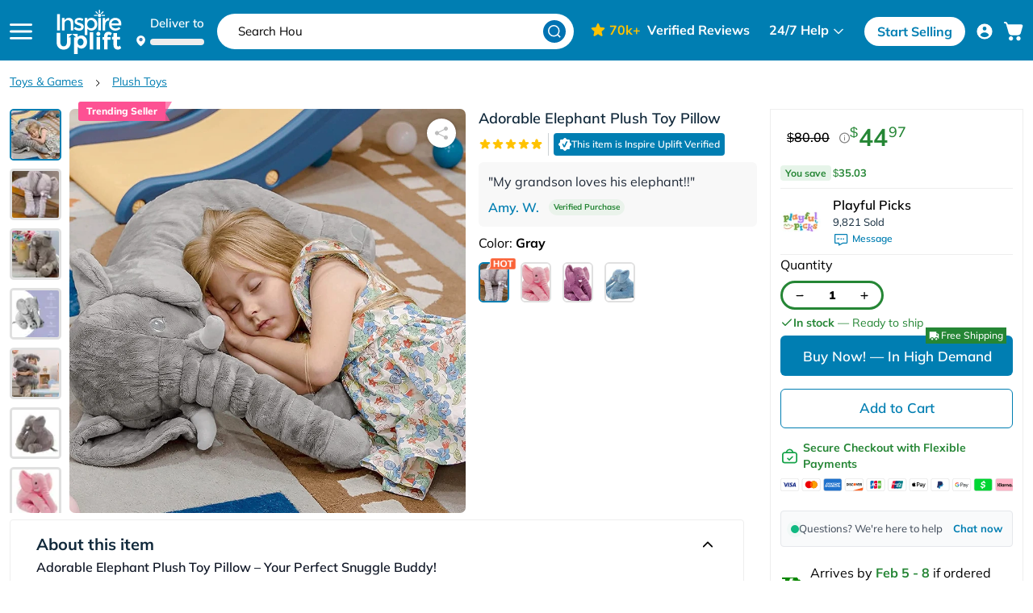

--- FILE ---
content_type: text/html; charset=utf-8
request_url: https://www.inspireuplift.com/Adorable-Elephant-Plush-Toy-Pillow/iu/714?utm_source=christmasideasforkids&utm_medium=Blog
body_size: 80928
content:
<!DOCTYPE html><html><head><script>(function(w,i,g){w[g]=w[g]||[];if(typeof w[g].push=='function')w[g].push(i)})
(window,'GTM-T2MZFWF','google_tags_first_party');</script><script>(function(w,d,s,l){w[l]=w[l]||[];(function(){w[l].push(arguments);})('set', 'developer_id.dY2E1Nz', true);
		var f=d.getElementsByTagName(s)[0],
		j=d.createElement(s);j.async=true;j.src='/lzff/';
		f.parentNode.insertBefore(j,f);
		})(window,document,'script','dataLayer');</script><meta charSet="utf-8"/><meta http-equiv="X-UA-Compatible" content="IE=edge,chrome=1"/><meta name="viewport" content="width=device-width, initial-scale=1.0, user-scalable = no"/><script defer="" async="" src="https://d13iups0onme85.cloudfront.net/03397b19.js" type="50dad291edd8fbebc7421422-text/javascript"></script><link rel="preload" href="/fonts/Mulish-Light.woff" as="font" type="font/woff" crossorigin="anonymous"/><link rel="prefetch" href="/fonts/Mulish-Bold.woff2" as="font" type="font/woff2" crossorigin="anonymous"/><link rel="prefetch" href="/fonts/Mulish-Regular.woff2" as="font" type="font/woff2" crossorigin="anonymous"/><link rel="icon" type="image/png" sizes="48x48" href="/favicons/favicon-48x48.png"/><link rel="icon" type="image/png" sizes="32x32" href="/favicons/favicon-32x32.png"/><script type="50dad291edd8fbebc7421422-text/javascript" src="//cdn-4.convertexperiments.com/v1/js/10047789-10049112.js?environment=production" async="" defer=""></script><title>Cute Elephant Plush Pillow | Inspire Uplift</title><meta name="description" content="Snuggle with our 23” Elephant Plush Pillow. Perfect for kids and adults! Ideal gift for birthdays, baby showers, and more. Soft, cuddly, and easy to clean."/><meta property="og:type" content="product"/><meta property="og:site_name" content="Inspire Uplift"/><meta property="og:title" content="Cute Elephant Plush Pillow | Inspire Uplift"/><meta property="og:description" content="Snuggle with our 23” Elephant Plush Pillow. Perfect for kids and adults! Ideal gift for birthdays, baby showers, and more. Soft, cuddly, and easy to clean."/><meta property="og:image" content="https://cdn.inspireuplift.com/uploads/images/seller_products/6/iu_1712109826_1.png"/><meta property="og:url" content="https://www.inspireuplift.com/Adorable-Elephant-Plush-Toy-Pillow/iu/714"/><meta http-equiv="content-language" content="en-US"/><link rel="canonical" href="https://www.inspireuplift.com/Adorable-Elephant-Plush-Toy-Pillow/iu/714"/><link rel="alternate" href="https://www.inspireuplift.com/Adorable-Elephant-Plush-Toy-Pillow/iu/714" hrefLang="en"/><link rel="alternate" href="https://www.inspireuplift.com/Adorable-Elephant-Plush-Toy-Pillow/iu/714" hrefLang="en-us"/><link rel="alternate" href="https://www.inspireuplift.com/ca/Adorable-Elephant-Plush-Toy-Pillow/iu/714" hrefLang="en-ca"/><link rel="alternate" href="https://www.inspireuplift.com/nz/Adorable-Elephant-Plush-Toy-Pillow/iu/714" hrefLang="en-nz"/><link rel="alternate" href="https://www.inspireuplift.com/uk/Adorable-Elephant-Plush-Toy-Pillow/iu/714" hrefLang="en-gb"/><link rel="alternate" href="https://www.inspireuplift.com/au/Adorable-Elephant-Plush-Toy-Pillow/iu/714" hrefLang="en-au"/><link rel="alternate" href="https://www.inspireuplift.com/Adorable-Elephant-Plush-Toy-Pillow/iu/714" hrefLang="x-default"/><script type="application/ld+json">{"@type":"Product","offers":{"@type":"AggregateOffer","highPrice":"44.97","lowPrice":"44.97","priceCurrency":"USD","offers":[{"@type":"Offer","url":"https://www.inspireuplift.com/Adorable-Elephant-Plush-Toy-Pillow/iu/714?variant=1202429","priceCurrency":"USD","sku":"3905663-60cm-gray-1","alternateName":"Adorable Elephant Plush Toy Pillow","price":"44.97","priceValidUntil":"2027-02-02","availability":"https://schema.org/InStock","seller":{"@type":"Organization","name":"InspireUplift"}},{"@type":"Offer","url":"https://www.inspireuplift.com/Adorable-Elephant-Plush-Toy-Pillow/iu/714?variant=1202430","priceCurrency":"USD","sku":"3905663-60cm-gray-2","alternateName":"Adorable Elephant Plush Toy Pillow","price":"44.97","priceValidUntil":"2027-02-02","availability":"https://schema.org/InStock","seller":{"@type":"Organization","name":"InspireUplift"}},{"@type":"Offer","url":"https://www.inspireuplift.com/Adorable-Elephant-Plush-Toy-Pillow/iu/714?variant=1202431","priceCurrency":"USD","sku":"3905663-60cm-gray-3","alternateName":"Adorable Elephant Plush Toy Pillow","price":"44.97","priceValidUntil":"2027-02-02","availability":"https://schema.org/InStock","seller":{"@type":"Organization","name":"InspireUplift"}},{"@type":"Offer","url":"https://www.inspireuplift.com/Adorable-Elephant-Plush-Toy-Pillow/iu/714?variant=1202432","priceCurrency":"USD","sku":"3905663-60cm-gray-4","alternateName":"Adorable Elephant Plush Toy Pillow","price":"44.97","priceValidUntil":"2027-02-02","availability":"https://schema.org/InStock","seller":{"@type":"Organization","name":"InspireUplift"}}],"shippingDetails":{"@type":"OfferShippingDetails","deliveryTime":{"@type":"ShippingDeliveryTime","businessDays":{"@type":"OpeningHoursSpecification","dayOfWeek":["https://schema.org/Monday","https://schema.org/Tuesday","https://schema.org/Wednesday","https://schema.org/Thursday","https://schema.org/Friday"]},"cutoffTime":"12:00:15Z","handlingTime":{"@type":"QuantitativeValue","minValue":1,"maxValue":3,"unitCode":"d"},"transitTime":{"@type":"QuantitativeValue","minValue":5,"maxValue":7,"unitCode":"d"}},"shippingRate":{"@type":"MonetaryAmount","value":"0","currency":"USD"}}},"@context":"https://schema.org/","name":"Adorable Elephant Plush Toy Pillow","category":"Toys & Games < Plush  Toys","url":"https://www.inspireuplift.com/Adorable-Elephant-Plush-Toy-Pillow/iu/714","sku":"3905663-60cm-gray","image":[{"@type":"ImageObject","contentUrl":"https://cdn.inspireuplift.com/uploads/images/seller_products/6/iu_1712109826_1.png","author":{"@type":"Thing","name":"Playful Picks"}},{"@type":"ImageObject","contentUrl":"https://cdn.inspireuplift.com/uploads/images/seller_products/6/iu_1712109747_1.jpg","author":{"@type":"Thing","name":"Playful Picks"}},{"@type":"ImageObject","contentUrl":"https://cdn.inspireuplift.com/uploads/images/seller_products/6/iu_1712109748_3.jpg","author":{"@type":"Thing","name":"Playful Picks"}},{"@type":"ImageObject","contentUrl":"https://cdn.inspireuplift.com/uploads/images/seller_products/6/iu_1712109748_4.png","author":{"@type":"Thing","name":"Playful Picks"}},{"@type":"ImageObject","contentUrl":"https://cdn.inspireuplift.com/uploads/images/seller_products/6/iu_1712109748_5.png","author":{"@type":"Thing","name":"Playful Picks"}},{"@type":"ImageObject","contentUrl":"https://cdn.inspireuplift.com/uploads/products/cc_2_.jpeg","author":{"@type":"Thing","name":"Playful Picks"}},{"@type":"ImageObject","contentUrl":"https://cdn.inspireuplift.com/uploads/products/cc_4_.jpeg","author":{"@type":"Thing","name":"Playful Picks"}},{"@type":"ImageObject","contentUrl":"https://cdn.inspireuplift.com/uploads/products/cc_5_.jpeg","author":{"@type":"Thing","name":"Playful Picks"}},{"@type":"ImageObject","contentUrl":"https://cdn.inspireuplift.com/uploads/products/cc_3_.jpeg","author":{"@type":"Thing","name":"Playful Picks"}}],"description":"Adorable Elephant Plush Toy Pillow – Your Perfect Snuggle Buddy!Introducing the Adorable Elephant Plush Toy Pillow, the most huggable and cuddly elephant plush you'll ever own. Whether you're looking for a comforting companion for bedtime, a soothing friend for nap time, or a delightful addition to your home decor, this plush elephant pillow is the ideal choice for all ages.Why Choose Our Elephant Plush Toy Pillow?Supreme Softness: Made from 100% premium cotton, this elephant stuffed animal offers a luxuriously soft and fluffy texture that's perfect for endless cuddles.Perfect Size: Measuring 60cm (23 inches), it's an ideal elephant pillow for babies, kids, and even adults who love to snuggle with plush toys.Versatile Use: Whether as a baby elephant pillow, a body pillow, or a decorative elephant toy for your living space, this versatile plush pillow fits seamlessly into any setting.Easy Maintenance: Crafted for durability and easy care, simply machine wash on a delicate cycle at 104°F (40°C). Avoid bleach, tumble dry on low, and for best results, hand wash and sun-dry.Perfect Gift Choice: Its charming design makes it a beautiful and irresistible gift for baby showers, birthdays, holidays, or as a heartfelt keepsake for loved ones.Key Features:Size: 60cm (23 inches) – perfect for hugging and cuddlingMaterial: 100% cotton – soft, durable, and easy to cleanDesign: Cute and charming elephant with a friendly expressionAge Range: Suitable for babies, toddlers, children, and adultsColors Available: Classic gray elephant with options for blue and pink elephant plush variantsPerfect for Every OccasionLooking for the best elephant plush gift? Our elephant plush toy is a top choice for anyone seeking a unique and lovable present. Whether you're celebrating a baby shower, a child's birthday, or simply want to surprise someone special, this cute elephant plush is sure to bring joy and smiles.Why Our Customers Love It:Comfort and Companionship: Provides a sense of security and comfort, making it an excellent baby pillow and a cozy pillow pet for all ages.High-Quality Craftsmanship: Each elephant stuffed animal is meticulously crafted to ensure durability and long-lasting softness.Eco-Friendly Option: Made with sustainable materials, our eco-friendly elephant toy is safe for both children and the environment.Stylish and Functional: Not only a plush toy, but also a stylish decorative pillow that adds a touch of whimsy to any room.Care Instructions:To maintain the plushness and vibrant colors of your elephant plush pillow, follow these simple care steps:Machine Wash: Warm water at 104°F (40°C) on a delicate cycle.Do Not Bleach: Keep the colors bright and prevent fabric damage.Tumble Dry: Use a low temperature setting to maintain softness.Avoid Ironing and Dry Cleaning: Preserve the integrity of the plush material.Recommended: For best results, hand wash and sun-dry to keep your elephant looking fresh and cuddly.","brand":{"@type":"Brand","name":"Playful Picks"},"aggregateRating":{"@type":"AggregateRating","ratingValue":4.92,"reviewCount":426},"review":[{"@type":"Review","reviewRating":{"@type":"Rating","ratingValue":5,"bestRating":5},"datePublished":"2024-01-16","reviewBody":"My grandson loves his elephant!!","author":{"@type":"Person","name":"Amy. W."}},{"@type":"Review","reviewRating":{"@type":"Rating","ratingValue":5,"bestRating":5},"datePublished":"2024-01-16","reviewBody":"I bought this as an Easter gift for my Granddaughter that was born 4-12-19. My daughter decorated the baby’s room in elephants. It did take a few weeks to arrive. It was before Easter and she’s a newborn. Very soft, nothing on it that she can choke on in the months to come when she begins to play.","author":{"@type":"Person","name":"Lisa. S."}},{"@type":"Review","reviewRating":{"@type":"Rating","ratingValue":5,"bestRating":5},"datePublished":"2024-01-16","reviewBody":"Très satisfaite du joli éléphant gris.\nBon matériel, doux pour les enfants.\nMerci.","author":{"@type":"Person","name":"Lise. M."}},{"@type":"Review","reviewRating":{"@type":"Rating","ratingValue":5,"bestRating":5},"datePublished":"2024-01-16","reviewBody":"Perfect for a Newborn. Looks similar to web site picture.","author":{"@type":"Person","name":"Deanna. C."}},{"@type":"Review","reviewRating":{"@type":"Rating","ratingValue":5,"bestRating":5},"datePublished":"2024-01-16","reviewBody":"Looks like the baby loves it. It is very plush and soft and she looks pretty comfortable.","author":{"@type":"Person","name":"Nancy. L."}},{"@type":"Review","reviewRating":{"@type":"Rating","ratingValue":5,"bestRating":5},"datePublished":"2024-01-16","reviewBody":"We recently had a great granddaughter added to our family and while looking through Facebook I saw these plush stuffed elephants and had to get her one. She loves it and I love seeing her with it.","author":{"@type":"Person","name":"Michael. E."}},{"@type":"Review","reviewRating":{"@type":"Rating","ratingValue":5,"bestRating":5},"datePublished":"2024-01-16","reviewBody":"Our baby has yet to arrive but so excited to see our little peanut curled up in this soft, fluffy elephant! We love it!","author":{"@type":"Person","name":"Janeen. L."}},{"@type":"Review","reviewRating":{"@type":"Rating","ratingValue":4,"bestRating":5},"datePublished":"2024-01-16","reviewBody":"very nice!!!","author":{"@type":"Person","name":"BVBA. T."}},{"@type":"Review","reviewRating":{"@type":"Rating","ratingValue":5,"bestRating":5},"datePublished":"2024-01-16","reviewBody":"Baby loves it","author":{"@type":"Person","name":"Eric. E."}},{"@type":"Review","reviewRating":{"@type":"Rating","ratingValue":5,"bestRating":5},"datePublished":"2024-01-16","reviewBody":"Exactly what was ordered. Love it.","author":{"@type":"Person","name":"Betty. M."}}]}</script><script type="application/ld+json">{"@context":"https://schema.org/","@type":"BreadcrumbList","itemListElement":[{"@context":"https://schema.org","@type":"ListItem","name":"Toys & Games","item":"https://www.inspireuplift.com/c/toys-and-games","position":1},{"@context":"https://schema.org","@type":"ListItem","name":"Plush  Toys","item":"https://www.inspireuplift.com/c/toys-and-games/plush-toys","position":2}]}</script><link rel="preload" href="/resizer/?image=https://cdn.inspireuplift.com/uploads/images/seller_products/6/iu_1712109826_1.png&amp;width=600&amp;height=600&amp;quality=80&amp;format=auto&amp;fit=pad" as="image" media="(min-width: 451px)"/><link media="(max-width: 412px)" rel="preload" href="/resizer/?image=https://cdn.inspireuplift.com/uploads/images/seller_products/6/iu_1712109826_1.png&amp;width=400&amp;height=400&amp;quality=80&amp;format=auto&amp;fit=pad" as="image"/><link media="(max-width: 360px)" rel="preload" href="/resizer/?image=https://cdn.inspireuplift.com/uploads/images/seller_products/6/iu_1712109826_1.png&amp;width=360&amp;height=360&amp;quality=80&amp;format=auto&amp;fit=pad" as="image"/><meta name="next-head-count" content="32"/><link rel="preload" href="/_next/static/css/505e3262d9f1cf88.css" as="style" crossorigin="anonymous"/><link rel="stylesheet" href="/_next/static/css/505e3262d9f1cf88.css" crossorigin="anonymous" data-n-g=""/><link rel="preload" href="/_next/static/css/2989453e63e7677c.css" as="style" crossorigin="anonymous"/><link rel="stylesheet" href="/_next/static/css/2989453e63e7677c.css" crossorigin="anonymous"/><noscript data-n-css=""></noscript><script defer="" crossorigin="anonymous" nomodule="" src="/_next/static/chunks/polyfills-c67a75d1b6f99dc8.js" type="50dad291edd8fbebc7421422-text/javascript"></script><script defer="" src="/_next/static/chunks/3755.f268de4ef9e41d81.js" crossorigin="anonymous" type="50dad291edd8fbebc7421422-text/javascript"></script><script defer="" src="/_next/static/chunks/2523.a4e886720b65f0b2.js" crossorigin="anonymous" type="50dad291edd8fbebc7421422-text/javascript"></script><script defer="" src="/_next/static/chunks/1992.55122933b097019b.js" crossorigin="anonymous" type="50dad291edd8fbebc7421422-text/javascript"></script><script defer="" src="/_next/static/chunks/6841.0d59b25d35c828db.js" crossorigin="anonymous" type="50dad291edd8fbebc7421422-text/javascript"></script><script defer="" src="/_next/static/chunks/7345.aa1c2ad144012519.js" crossorigin="anonymous" type="50dad291edd8fbebc7421422-text/javascript"></script><script defer="" src="/_next/static/chunks/1358-54692168802debcf.js" crossorigin="anonymous" type="50dad291edd8fbebc7421422-text/javascript"></script><script defer="" src="/_next/static/chunks/8058.dde586456c0d8222.js" crossorigin="anonymous" type="50dad291edd8fbebc7421422-text/javascript"></script><script defer="" src="/_next/static/chunks/547-13db40c2cca0ae47.js" crossorigin="anonymous" type="50dad291edd8fbebc7421422-text/javascript"></script><script defer="" src="/_next/static/chunks/373-007c56e8f3ce7dce.js" crossorigin="anonymous" type="50dad291edd8fbebc7421422-text/javascript"></script><script defer="" src="/_next/static/chunks/6429.cfab5fb9bf930b16.js" crossorigin="anonymous" type="50dad291edd8fbebc7421422-text/javascript"></script><script defer="" src="/_next/static/chunks/4793.eee854c385ddda6e.js" crossorigin="anonymous" type="50dad291edd8fbebc7421422-text/javascript"></script><script defer="" src="/_next/static/chunks/594.4f64e7fcd0d6e7cd.js" crossorigin="anonymous" type="50dad291edd8fbebc7421422-text/javascript"></script><script src="/_next/static/chunks/webpack-9eba360dba254fa8.js" defer="" crossorigin="anonymous" type="50dad291edd8fbebc7421422-text/javascript"></script><script src="/_next/static/chunks/framework-3c2b2ea11736477d.js" defer="" crossorigin="anonymous" type="50dad291edd8fbebc7421422-text/javascript"></script><script src="/_next/static/chunks/main-b98b6d7fb8c116a6.js" defer="" crossorigin="anonymous" type="50dad291edd8fbebc7421422-text/javascript"></script><script src="/_next/static/chunks/pages/_app-1cc837805d5e577d.js" defer="" crossorigin="anonymous" type="50dad291edd8fbebc7421422-text/javascript"></script><script src="/_next/static/chunks/f389acab-6e8a9089e8cbc9be.js" defer="" crossorigin="anonymous" type="50dad291edd8fbebc7421422-text/javascript"></script><script src="/_next/static/chunks/ea88be26-9cdaab1ff4fd6887.js" defer="" crossorigin="anonymous" type="50dad291edd8fbebc7421422-text/javascript"></script><script src="/_next/static/chunks/9382-622ad4c95a22970a.js" defer="" crossorigin="anonymous" type="50dad291edd8fbebc7421422-text/javascript"></script><script src="/_next/static/chunks/6066-7a769053aae6c5d5.js" defer="" crossorigin="anonymous" type="50dad291edd8fbebc7421422-text/javascript"></script><script src="/_next/static/chunks/9260-5ce475564206be79.js" defer="" crossorigin="anonymous" type="50dad291edd8fbebc7421422-text/javascript"></script><script src="/_next/static/chunks/7831-b6ec4bfc6b1b0f76.js" defer="" crossorigin="anonymous" type="50dad291edd8fbebc7421422-text/javascript"></script><script src="/_next/static/chunks/5552-167a8edefdca0be6.js" defer="" crossorigin="anonymous" type="50dad291edd8fbebc7421422-text/javascript"></script><script src="/_next/static/chunks/7549-0b289c2c54bde5b9.js" defer="" crossorigin="anonymous" type="50dad291edd8fbebc7421422-text/javascript"></script><script src="/_next/static/chunks/6216-be62e017273ade3e.js" defer="" crossorigin="anonymous" type="50dad291edd8fbebc7421422-text/javascript"></script><script src="/_next/static/chunks/pages/%5Bsegment1%5D/iu/%5BproductId%5D-8842e064a5c4eaa3.js" defer="" crossorigin="anonymous" type="50dad291edd8fbebc7421422-text/javascript"></script><script src="/_next/static/7X6OK2WEsVvIFpKXgLwOp/_buildManifest.js" defer="" crossorigin="anonymous" type="50dad291edd8fbebc7421422-text/javascript"></script><script src="/_next/static/7X6OK2WEsVvIFpKXgLwOp/_ssgManifest.js" defer="" crossorigin="anonymous" type="50dad291edd8fbebc7421422-text/javascript"></script><style id="__jsx-2382129694">.skeleton-text.jsx-2382129694{width:100%;height:44px;background:#e0e0e0;-webkit-border-radius:4px;-moz-border-radius:4px;border-radius:4px;-webkit-animation:shimmer 1.5s infinite linear;-moz-animation:shimmer 1.5s infinite linear;-o-animation:shimmer 1.5s infinite linear;animation:shimmer 1.5s infinite linear;max-width:550px}@-webkit-keyframes shimmer{0%{background-position:100%}100%{background-position:-100%}}@-moz-keyframes shimmer{0%{background-position:100%}100%{background-position:-100%}}@-o-keyframes shimmer{0%{background-position:100%}100%{background-position:-100%}}@keyframes shimmer{0%{background-position:100%}100%{background-position:-100%}}.skeleton-text.jsx-2382129694{background:-webkit-linear-gradient(left,#e0e0e0 25%,#f5f5f5 50%,#e0e0e0 75%);background:-moz-linear-gradient(left,#e0e0e0 25%,#f5f5f5 50%,#e0e0e0 75%);background:-o-linear-gradient(left,#e0e0e0 25%,#f5f5f5 50%,#e0e0e0 75%);background:linear-gradient(90deg,#e0e0e0 25%,#f5f5f5 50%,#e0e0e0 75%);-webkit-background-size:200%100%;-moz-background-size:200%100%;-o-background-size:200%100%;background-size:200%100%}</style></head><body><div id="__next"><div class="floating-cta-product
			 "><div id="fb-root"></div><div class="hidden"></div><div class="hidden"></div><div class="lg:hidden deliver-section-header-main block w-full false"><div id="delivery-popup-container" class=" lg:ml-4 flex items-center lg:items-end cursor-pointer delivery-popup-open-container h-[1.75rem] sm:h-11 bg-[#04678F] lg:h-auto lg:bg-transparent lg:p-0 px-4 lg:w-auto w-full"><div class="delivery-popup-image-section"><svg xmlns="http://www.w3.org/2000/svg" width="11" height="14" viewBox="0 0 15 19" fill="none" class="h-3.5 lg:mr-1.5 mr-2.5 lg:mb-0.5"><path d="M14.9226 7.46325C14.9226 13.1905 7.55895 18.0996 7.55895 18.0996C7.55895 18.0996 0.195312 13.1905 0.195312 7.46325C0.195313 5.51029 0.971122 3.63732 2.35207 2.25637C3.73302 0.875419 5.60599 0.0996094 7.55895 0.0996094C9.51191 0.0996094 11.3849 0.875419 12.7658 2.25637C14.1468 3.63732 14.9226 5.51029 14.9226 7.46325Z" fill="white"></path><path d="M7.55859 9.85156C9.21545 9.85156 10.5586 8.50842 10.5586 6.85156C10.5586 5.19471 9.21545 3.85156 7.55859 3.85156C5.90174 3.85156 4.55859 5.19471 4.55859 6.85156C4.55859 8.50842 5.90174 9.85156 7.55859 9.85156Z" fill="#3E7EB3"></path></svg></div><div class=" flex lg:block "><div class="lg:text-15 font-semibold delivery-country-name-section flex lg:block flex-wrap text-white">Deliver to<span class="lg:hidden"> </span><div class=" text-base local-country-name-section font-semibold lg:leading-5 max-w-[200px] xl:max-w-[160px] truncate "><span class="h-2 inline-block min-w-[50px] w-full rounded" style="background:linear-gradient( 100deg, rgba(255, 255, 255, 0) 40%, rgba(255, 255, 255, 0.5) 50%, rgba(255, 255, 255, 0) 60% ) #ededed;background-size:200% 100%;background-position-x:180%;animation:1s loading ease-in-out infinite"></span></div></div></div></div></div><div class=" usps-above-header product-page-usps  "><div class="v_uspsHead"><div class="v_uspwrap"><span class="v_usp free-shipping-section"><svg version="1.1" id="Layer_1" x="0px" y="0px" viewBox="0 0 136.5 84.2"><path class="st0" d="M24.2,20.9h-8.9c-0.5,0-0.9,0.1-1.3,0.2c-0.3,0.1-0.6,0.4-0.8,0.8c-0.2,0.4-0.3,0.9-0.2,1.3v14.3 c0,0.6,0.1,1.2,0.5,1.7c0.7,0.8,2,0.8,2.7,0c0,0,0,0,0,0c0.4-0.5,0.6-1.1,0.5-1.7v-5.3c0-0.4,0.3-0.8,0.7-0.8c0,0,0,0,0,0H23 c0.5,0,0.9-0.1,1.3-0.4c0.3-0.3,0.4-0.6,0.4-1c0-0.4-0.1-0.7-0.4-1c-0.4-0.3-0.8-0.5-1.3-0.4h-5.5c-0.4,0-0.8-0.3-0.8-0.8 c0,0,0,0,0,0v-3.2c0-0.4,0.3-0.8,0.7-0.8c0,0,0,0,0,0h6.7c0.5,0,1-0.1,1.3-0.4c0.6-0.6,0.6-1.5,0-2.1c0,0,0,0,0,0 C25.2,21,24.7,20.9,24.2,20.9z M42.3,33.6L42.3,33.6c-0.7-0.7-0.9-1.1-1.2-1.4c-0.3-0.3-0.2-0.8,0.1-1.1c0,0,0,0,0.1,0 c0.7-0.5,1.3-1.1,1.8-1.7c0.8-0.9,1.2-2.1,1.2-3.3c0-0.7-0.1-1.3-0.3-1.9c-0.2-0.6-0.6-1.1-1-1.6c-0.4-0.4-1-0.8-1.5-1 c-0.5-0.2-1.1-0.4-1.7-0.5c-0.7-0.1-1.4-0.1-2.2-0.1h-6.1c-0.6-0.1-1.3,0.1-1.8,0.5c-0.4,0.5-0.6,1.1-0.5,1.8v14.3 c0,0.6,0.1,1.2,0.5,1.7c0.4,0.4,0.9,0.6,1.4,0.6c0.5,0,1-0.2,1.4-0.6c0.4-0.5,0.6-1.1,0.6-1.7v-5h1.3c0.7,0,2.5-0.2,3,0.3 c0.6,0.7,1,1.4,1.5,2.1l1.5,2.5c0.3,0.6,0.6,1,0.8,1.3c0.2,0.3,0.5,0.5,0.8,0.8c0.3,0.2,0.7,0.3,1.1,0.3c0.3,0,0.6-0.1,0.9-0.2 c0.3-0.1,0.5-0.3,0.6-0.6c0.1-0.2,0.2-0.5,0.2-0.8c-0.1-0.4-0.2-0.9-0.4-1.2C43.7,35.8,43.1,34.6,42.3,33.6z M28.6,64.3 c-3.5,0-6.4,2.9-6.4,6.4l0,0c0,3.5,2.9,6.4,6.4,6.4c3.5,0,6.4-2.9,6.4-6.4l0,0C35,67.2,32.2,64.3,28.6,64.3z M136.4,55.2 c0-2.4-0.6-4.9-1.6-7.1l-9.9-22.4c-1.7-3.8-5.5-6.3-9.7-6.3H90.8V5.5c0-3.1-2.5-5.5-5.5-5.5H5.5C2.5,0,0,2.5,0,5.5v61.2 c0,3.1,2.5,5.5,5.5,5.5h9.8c0.8,7.4,7.4,12.7,14.8,11.9c6.2-0.7,11.2-5.6,11.9-11.9h56.4c0.8,7.4,7.5,12.6,14.8,11.8 c6.2-0.7,11.1-5.6,11.8-11.8h1c5.8,0,10.6-4.7,10.6-10.6c0-0.1,0-0.1,0-0.2L136.4,55.2z M39,70.8c0,5.7-4.7,10.4-10.4,10.4 c-5.7,0-10.4-4.7-10.4-10.4c0-5.7,4.7-10.4,10.4-10.4c0,0,0,0,0,0C34.4,60.4,39,65,39,70.8L39,70.8z M87.8,57.3H43.3v3h44.5v8.9 H41.9c-0.8-7.4-7.4-12.7-14.8-11.9C20.9,58.1,16,63,15.3,69.2H5.5c-1.4,0-2.5-1.1-2.5-2.5v-6.4h10.1v-3H3V5.5C3,4.1,4.1,3,5.5,3 h79.7c1.4,0,2.5,1.1,2.5,2.5L87.8,57.3z M122,70.8c0,5.7-4.7,10.4-10.4,10.4c-5.7,0-10.4-4.7-10.4-10.4s4.7-10.4,10.4-10.4 C117.3,60.4,122,65,122,70.8L122,70.8z M125.7,43.9c-0.1,0.2-0.2,0.3-0.4,0.3c-0.3,0-0.5,0-0.8,0h-18.7c-3.1,0-5.6-2.5-5.6-5.6 c0-3.1,2.6-5.6,5.6-5.6h14.4c0.6,0,1.1,0.3,1.4,0.9l4.2,9.5l0,0C125.8,43.5,125.8,43.8,125.7,43.9L125.7,43.9z M111.6,64.3 c-3.5,0-6.4,2.9-6.4,6.4c0,3.5,2.9,6.4,6.4,6.4c3.5,0,6.4-2.9,6.4-6.4c0,0,0,0,0,0C118,67.2,115.1,64.4,111.6,64.3L111.6,64.3z M60.9,36.5h-8c-0.4,0-0.8-0.3-0.8-0.8l0,0V32c0-0.4,0.3-0.8,0.8-0.8l0,0h7.9c0.5,0,0.9-0.1,1.3-0.4c0.3-0.3,0.4-0.6,0.4-1 c0-0.4-0.1-0.7-0.4-1c-0.4-0.3-0.8-0.4-1.3-0.4h-7.9c-0.4,0-0.8-0.3-0.8-0.7c0,0,0,0,0,0v-3c0-0.4,0.3-0.8,0.7-0.8c0,0,0,0,0,0h7.7 c0.5,0,1-0.1,1.3-0.4c0.6-0.6,0.6-1.5,0-2.1c0,0,0,0,0,0c-0.4-0.3-0.9-0.4-1.3-0.4h-10c-0.4,0-0.9,0.1-1.3,0.2 c-0.3,0.1-0.6,0.4-0.8,0.8c-0.2,0.4-0.3,0.9-0.2,1.3v14c-0.2,1.1,0.5,2.1,1.6,2.3c0.2,0,0.5,0,0.7,0h10.2c0.5,0,1-0.1,1.3-0.4 c0.3-0.3,0.5-0.8,0.4-1.2c0-0.4-0.1-0.8-0.5-1.1C61.8,36.6,61.4,36.5,60.9,36.5z M78.6,36.5h-8c-0.4,0-0.8-0.3-0.8-0.8V32 c0-0.4,0.3-0.8,0.8-0.8h7.6c0.5,0,0.9-0.1,1.3-0.4c0.3-0.3,0.4-0.6,0.4-1c0-0.4-0.1-0.7-0.4-1c-0.4-0.3-0.8-0.4-1.3-0.4h-7.6 c-0.4,0-0.8-0.3-0.8-0.7c0,0,0,0,0,0v-3c0-0.4,0.3-0.8,0.7-0.8c0,0,0,0,0,0h7.7c0.5,0,1-0.1,1.3-0.4c0.6-0.6,0.6-1.5,0-2.1 c0,0,0,0,0,0c-0.4-0.3-0.9-0.4-1.3-0.4h-10c-0.5,0-0.9,0.1-1.3,0.2c-0.3,0.1-0.6,0.4-0.8,0.8c-0.2,0.4-0.3,0.9-0.2,1.3v14 c-0.2,1.1,0.5,2.1,1.6,2.3c0.2,0,0.5,0,0.7,0h10.3c0.5,0,1-0.2,1.4-0.5c0.3-0.3,0.4-0.7,0.4-1.1c0-0.4-0.1-0.8-0.4-1.1 C79.6,36.6,79.1,36.5,78.6,36.5z M39.7,27.9c-0.4,0.4-0.9,0.7-1.4,0.8c-0.7,0.2-1.5,0.3-2.3,0.2h-2.6c-0.4,0-0.8-0.3-0.8-0.7 c0,0,0,0,0,0v-3.6c0-0.4,0.3-0.8,0.8-0.8l0,0h2.7c0.9,0,1.8,0,2.6,0.3c0.4,0.2,0.8,0.5,1.1,0.9c0.3,0.4,0.4,0.9,0.4,1.4 C40.3,26.9,40.1,27.4,39.7,27.9z"></path></svg><span>Free Shipping</span></span><div class="v_usp"><ul class="multi_usp_items"><li><svg version="1.1" id="Layer_1" x="0px" y="0px" viewBox="0 0 63.2 61.2" class="v-user original "><path class="st0" d="M50.3,24c11.1-7.9,1.9-25.8-10.9-21.4c-4.6-3.5-11-3.5-15.6,0C10.9-1.8,1.7,16.1,12.8,24C5.3,26.1,0,33,0,40.9 V54c0,2.5,2.1,4.6,4.6,4.6h5.1c0.3,0,0.6,0.2,0.7,0.4c0.6,1.3,1.9,2.1,3.4,2.2h35.6c1.5,0,2.8-0.8,3.4-2.2c0.1-0.3,0.4-0.4,0.7-0.4 c3.7,0,9.5,0.8,9.7-4.6C63.3,41.7,65.1,28.6,50.3,24z M43.2,5c14.1,0.6,10.6,21.8-2.9,17.8c3.8-3.4,5.4-9.1,3.7-14 c-0.5-1.4-1.2-2.6-2-3.8C42.4,5,42.8,5,43.2,5z M38.2,5.5c9.1,7.8-1.2,22.3-11.6,16.3C14.2,14.2,26.9-3.7,38.2,5.5z M10.8,13.9 c0.2-5.4,5.1-9.5,10.4-8.8c-0.6,0.8-1.1,1.6-1.5,2.5l0,0c-0.6,1.3-0.9,2.7-1.1,4l0,0c-0.5,4.1,1.2,8.4,4.3,11.2 C17,24.9,10.5,20.1,10.8,13.9L10.8,13.9z M3,54V40.9c0-8,6.5-14.5,14.5-14.5c-1.7,1.2-3.3,2.7-4.4,4.5c-4.4,5.5-2.6,17.4-2.9,24 c0,0.4-0.4,0.8-0.8,0.8H4.6C3.7,55.6,3,54.9,3,54z M48.6,58.2h-34c-0.9,0-1.6-0.7-1.6-1.6c0.1-2.3-0.3-17,0.3-18.9 c0.6-3.1,2.3-5.9,4.7-8c1.7-1.3,3.8-2.5,5.9-3.1c3.9-0.8,10.7-0.6,14.6-0.2c14.9,3.4,11.3,18.8,11.7,30.1 C50.2,57.5,49.4,58.2,48.6,58.2L48.6,58.2z M60.2,54c0,0.9-0.7,1.6-1.6,1.6H54c-0.4,0-0.8-0.4-0.8-0.8c-0.5-10.6,2.7-21.3-7.6-28.4 c8,0,14.5,6.5,14.5,14.5L60.2,54z"></path></svg><span>Served<span class="customer-count"></span> Customers</span></li><li><svg width="24" height="26" viewBox="0 0 24 26" fill="none" xmlns="http://www.w3.org/2000/svg"><path d="M11.6933 25.3518C12.065 25.5502 12.5314 25.549 12.9031 25.3505C23.0312 19.9098 23.7505 9.27978 23.7416 6.25728C23.7407 6.01435 23.6689 5.77698 23.535 5.57423C23.4012 5.37148 23.2112 5.21216 22.9882 5.11578L12.812 0.607931C12.6501 0.536545 12.475 0.499783 12.298 0.500001C12.1211 0.500219 11.9461 0.537411 11.7843 0.609195L1.67896 5.11704C1.45925 5.21348 1.27189 5.37104 1.13921 5.57096C1.00653 5.77087 0.934119 6.00472 0.9306 6.24463C0.88762 9.25197 1.49313 19.9047 11.6933 25.3518ZM8.13607 10.8637L11.0347 13.7623L16.4616 8.33549L18.249 10.1229L11.0347 17.3373L6.34861 12.6512L8.13607 10.8637Z" fill="white"></path></svg><span>Secure Payments</span></li><li><svg version="1.1" id="Layer_1" x="0px" y="0px" viewBox="0 0 63.2 61.2" class="v-user original "><path class="st0" d="M50.3,24c11.1-7.9,1.9-25.8-10.9-21.4c-4.6-3.5-11-3.5-15.6,0C10.9-1.8,1.7,16.1,12.8,24C5.3,26.1,0,33,0,40.9 V54c0,2.5,2.1,4.6,4.6,4.6h5.1c0.3,0,0.6,0.2,0.7,0.4c0.6,1.3,1.9,2.1,3.4,2.2h35.6c1.5,0,2.8-0.8,3.4-2.2c0.1-0.3,0.4-0.4,0.7-0.4 c3.7,0,9.5,0.8,9.7-4.6C63.3,41.7,65.1,28.6,50.3,24z M43.2,5c14.1,0.6,10.6,21.8-2.9,17.8c3.8-3.4,5.4-9.1,3.7-14 c-0.5-1.4-1.2-2.6-2-3.8C42.4,5,42.8,5,43.2,5z M38.2,5.5c9.1,7.8-1.2,22.3-11.6,16.3C14.2,14.2,26.9-3.7,38.2,5.5z M10.8,13.9 c0.2-5.4,5.1-9.5,10.4-8.8c-0.6,0.8-1.1,1.6-1.5,2.5l0,0c-0.6,1.3-0.9,2.7-1.1,4l0,0c-0.5,4.1,1.2,8.4,4.3,11.2 C17,24.9,10.5,20.1,10.8,13.9L10.8,13.9z M3,54V40.9c0-8,6.5-14.5,14.5-14.5c-1.7,1.2-3.3,2.7-4.4,4.5c-4.4,5.5-2.6,17.4-2.9,24 c0,0.4-0.4,0.8-0.8,0.8H4.6C3.7,55.6,3,54.9,3,54z M48.6,58.2h-34c-0.9,0-1.6-0.7-1.6-1.6c0.1-2.3-0.3-17,0.3-18.9 c0.6-3.1,2.3-5.9,4.7-8c1.7-1.3,3.8-2.5,5.9-3.1c3.9-0.8,10.7-0.6,14.6-0.2c14.9,3.4,11.3,18.8,11.7,30.1 C50.2,57.5,49.4,58.2,48.6,58.2L48.6,58.2z M60.2,54c0,0.9-0.7,1.6-1.6,1.6H54c-0.4,0-0.8-0.4-0.8-0.8c-0.5-10.6,2.7-21.3-7.6-28.4 c8,0,14.5,6.5,14.5,14.5L60.2,54z"></path></svg><span>Served<span class="customer-count"></span> Customers</span></li></ul></div><span class="v_usp"><svg width="26" height="26" viewBox="0 0 26 26" fill="none" xmlns="http://www.w3.org/2000/svg"><path d="M22.8359 0.5H2.83594C1.45719 0.5 0.335938 1.6175 0.335938 2.99V18.01C0.335938 19.3825 1.45719 20.5 2.83594 20.5H6.58594V25.5L14.5247 20.5H22.8359C24.2147 20.5 25.3359 19.3825 25.3359 18.01V2.99C25.3359 1.6175 24.2147 0.5 22.8359 0.5Z" fill="white"></path></svg><span>24/7 Live Chat</span></span></div></div></div><div class="header-outer-container min-h-[56px] category-hamburger-remove-variant sticky-header"><div class="bg-blue-light text-white  xl:h-[95px] h-16 flex justify-between main-header-container items-center min-h-[inherit relative header-test-mobile   false"><div class="w-full pt-1 pb-1 min-h-[100%] header-test-mobile-inner"><header class="header-container"><div class="xl:mt-2 container flex justify-between items-center h-full"><div class="flex items-center mr-4 sm:mr-7 xl:mr-0"><div class="mr-3 lg:mr-7 cursor-pointer xl:hidden hamburger-variant  false"><div class="relative"><span><svg xmlns="http://www.w3.org/2000/svg" width="28" height="20" viewBox="0 0 20 14" fill="none" class="header-hamburger-icon"><path d="M1 7H19" stroke="#fff" stroke-opacity="1" stroke-width="2" stroke-linecap="round" stroke-linejoin="round"></path><path d="M1 1H19" stroke="#fff" stroke-opacity="1" stroke-width="2" stroke-linecap="round" stroke-linejoin="round"></path><path d="M1 13H19" stroke="#fff" stroke-opacity="1" stroke-width="2" stroke-linecap="round" stroke-linejoin="round"></path></svg></span></div></div><div class="sidebar-wrapper lg:hidden" style="display:none"><div id="sidebar" class="pb-16"><aside class="sidebar-scroll-section" aria-label="Category sidebar"><div class="sidebar-links-container shop-section border-b border-[#bdbdbd91]"><nav aria-label="Category navigation"><div class="sidebar-links-container-title"><h5 class="text-black">Shop</h5></div><ul class="category-list"><li class="list-none"><div class="text-black text-base flex cursor-pointer justify-between items-center font-medium pr-6 py-2.5" role="button" aria-label="View Home, Garden &amp; Tools subcategories" tabindex="0"><span>Home, Garden &amp; Tools</span><svg width="5" height="9" viewBox="0 0 5 9" fill="none" xmlns="http://www.w3.org/2000/svg" aria-hidden="true"><path d="M0.174125 8.58384C0.395528 8.80539 0.764534 8.80539 0.985937 8.58384L4.86511 4.70213C4.90787 4.65943 4.94179 4.60871 4.96494 4.55287C4.98809 4.49704 5 4.43718 5 4.37673C5 4.31628 4.98809 4.25642 4.96494 4.20059C4.94179 4.14475 4.90787 4.09403 4.86511 4.05133L0.985936 0.169623C0.75992 -0.0565411 0.395527 -0.056541 0.169512 0.169623C-0.0565045 0.395787 -0.0565045 0.760418 0.169512 0.986582L3.55975 4.37442L0.169512 7.76688C-0.0518914 7.99304 -0.0518909 8.35768 0.174125 8.58384Z" fill="#11293B"></path></svg></div></li><li class="list-none"><div class="text-black text-base flex cursor-pointer justify-between items-center font-medium pr-6 py-2.5" role="button" aria-label="View Beauty &amp; Wellness subcategories" tabindex="0"><span>Beauty &amp; Wellness</span><svg width="5" height="9" viewBox="0 0 5 9" fill="none" xmlns="http://www.w3.org/2000/svg" aria-hidden="true"><path d="M0.174125 8.58384C0.395528 8.80539 0.764534 8.80539 0.985937 8.58384L4.86511 4.70213C4.90787 4.65943 4.94179 4.60871 4.96494 4.55287C4.98809 4.49704 5 4.43718 5 4.37673C5 4.31628 4.98809 4.25642 4.96494 4.20059C4.94179 4.14475 4.90787 4.09403 4.86511 4.05133L0.985936 0.169623C0.75992 -0.0565411 0.395527 -0.056541 0.169512 0.169623C-0.0565045 0.395787 -0.0565045 0.760418 0.169512 0.986582L3.55975 4.37442L0.169512 7.76688C-0.0518914 7.99304 -0.0518909 8.35768 0.174125 8.58384Z" fill="#11293B"></path></svg></div></li><li class="list-none"><div class="text-black text-base flex cursor-pointer justify-between items-center font-medium pr-6 py-2.5" role="button" aria-label="View Tech &amp; Electronics subcategories" tabindex="0"><span>Tech &amp; Electronics</span><svg width="5" height="9" viewBox="0 0 5 9" fill="none" xmlns="http://www.w3.org/2000/svg" aria-hidden="true"><path d="M0.174125 8.58384C0.395528 8.80539 0.764534 8.80539 0.985937 8.58384L4.86511 4.70213C4.90787 4.65943 4.94179 4.60871 4.96494 4.55287C4.98809 4.49704 5 4.43718 5 4.37673C5 4.31628 4.98809 4.25642 4.96494 4.20059C4.94179 4.14475 4.90787 4.09403 4.86511 4.05133L0.985936 0.169623C0.75992 -0.0565411 0.395527 -0.056541 0.169512 0.169623C-0.0565045 0.395787 -0.0565045 0.760418 0.169512 0.986582L3.55975 4.37442L0.169512 7.76688C-0.0518914 7.99304 -0.0518909 8.35768 0.174125 8.58384Z" fill="#11293B"></path></svg></div></li><li class="list-none"><div class="text-black text-base flex cursor-pointer justify-between items-center font-medium pr-6 py-2.5" role="button" aria-label="View Crafts &amp; DIY subcategories" tabindex="0"><span>Crafts &amp; DIY</span><svg width="5" height="9" viewBox="0 0 5 9" fill="none" xmlns="http://www.w3.org/2000/svg" aria-hidden="true"><path d="M0.174125 8.58384C0.395528 8.80539 0.764534 8.80539 0.985937 8.58384L4.86511 4.70213C4.90787 4.65943 4.94179 4.60871 4.96494 4.55287C4.98809 4.49704 5 4.43718 5 4.37673C5 4.31628 4.98809 4.25642 4.96494 4.20059C4.94179 4.14475 4.90787 4.09403 4.86511 4.05133L0.985936 0.169623C0.75992 -0.0565411 0.395527 -0.056541 0.169512 0.169623C-0.0565045 0.395787 -0.0565045 0.760418 0.169512 0.986582L3.55975 4.37442L0.169512 7.76688C-0.0518914 7.99304 -0.0518909 8.35768 0.174125 8.58384Z" fill="#11293B"></path></svg></div></li><li class="list-none"><div class="text-black text-base flex cursor-pointer justify-between items-center font-medium pr-6 py-2.5" role="button" aria-label="View Art &amp; Collectibles subcategories" tabindex="0"><span>Art &amp; Collectibles</span><svg width="5" height="9" viewBox="0 0 5 9" fill="none" xmlns="http://www.w3.org/2000/svg" aria-hidden="true"><path d="M0.174125 8.58384C0.395528 8.80539 0.764534 8.80539 0.985937 8.58384L4.86511 4.70213C4.90787 4.65943 4.94179 4.60871 4.96494 4.55287C4.98809 4.49704 5 4.43718 5 4.37673C5 4.31628 4.98809 4.25642 4.96494 4.20059C4.94179 4.14475 4.90787 4.09403 4.86511 4.05133L0.985936 0.169623C0.75992 -0.0565411 0.395527 -0.056541 0.169512 0.169623C-0.0565045 0.395787 -0.0565045 0.760418 0.169512 0.986582L3.55975 4.37442L0.169512 7.76688C-0.0518914 7.99304 -0.0518909 8.35768 0.174125 8.58384Z" fill="#11293B"></path></svg></div></li><li class="list-none"><div class="text-black text-base flex cursor-pointer justify-between items-center font-medium pr-6 py-2.5" role="button" aria-label="View Clothing &amp; Shoes subcategories" tabindex="0"><span>Clothing &amp; Shoes</span><svg width="5" height="9" viewBox="0 0 5 9" fill="none" xmlns="http://www.w3.org/2000/svg" aria-hidden="true"><path d="M0.174125 8.58384C0.395528 8.80539 0.764534 8.80539 0.985937 8.58384L4.86511 4.70213C4.90787 4.65943 4.94179 4.60871 4.96494 4.55287C4.98809 4.49704 5 4.43718 5 4.37673C5 4.31628 4.98809 4.25642 4.96494 4.20059C4.94179 4.14475 4.90787 4.09403 4.86511 4.05133L0.985936 0.169623C0.75992 -0.0565411 0.395527 -0.056541 0.169512 0.169623C-0.0565045 0.395787 -0.0565045 0.760418 0.169512 0.986582L3.55975 4.37442L0.169512 7.76688C-0.0518914 7.99304 -0.0518909 8.35768 0.174125 8.58384Z" fill="#11293B"></path></svg></div></li><li class="list-none"><div class="text-black text-base flex cursor-pointer justify-between items-center font-medium pr-6 py-2.5" role="button" aria-label="View Jewelry &amp; Accessories subcategories" tabindex="0"><span>Jewelry &amp; Accessories</span><svg width="5" height="9" viewBox="0 0 5 9" fill="none" xmlns="http://www.w3.org/2000/svg" aria-hidden="true"><path d="M0.174125 8.58384C0.395528 8.80539 0.764534 8.80539 0.985937 8.58384L4.86511 4.70213C4.90787 4.65943 4.94179 4.60871 4.96494 4.55287C4.98809 4.49704 5 4.43718 5 4.37673C5 4.31628 4.98809 4.25642 4.96494 4.20059C4.94179 4.14475 4.90787 4.09403 4.86511 4.05133L0.985936 0.169623C0.75992 -0.0565411 0.395527 -0.056541 0.169512 0.169623C-0.0565045 0.395787 -0.0565045 0.760418 0.169512 0.986582L3.55975 4.37442L0.169512 7.76688C-0.0518914 7.99304 -0.0518909 8.35768 0.174125 8.58384Z" fill="#11293B"></path></svg></div></li><li class="list-none"><div class="text-black text-base flex cursor-pointer justify-between items-center font-medium pr-6 py-2.5" role="button" aria-label="View Toys &amp; Games subcategories" tabindex="0"><span>Toys &amp; Games</span><svg width="5" height="9" viewBox="0 0 5 9" fill="none" xmlns="http://www.w3.org/2000/svg" aria-hidden="true"><path d="M0.174125 8.58384C0.395528 8.80539 0.764534 8.80539 0.985937 8.58384L4.86511 4.70213C4.90787 4.65943 4.94179 4.60871 4.96494 4.55287C4.98809 4.49704 5 4.43718 5 4.37673C5 4.31628 4.98809 4.25642 4.96494 4.20059C4.94179 4.14475 4.90787 4.09403 4.86511 4.05133L0.985936 0.169623C0.75992 -0.0565411 0.395527 -0.056541 0.169512 0.169623C-0.0565045 0.395787 -0.0565045 0.760418 0.169512 0.986582L3.55975 4.37442L0.169512 7.76688C-0.0518914 7.99304 -0.0518909 8.35768 0.174125 8.58384Z" fill="#11293B"></path></svg></div></li><li class="list-none"><div class="text-black text-base flex cursor-pointer justify-between items-center font-medium pr-6 py-2.5" role="button" aria-label="View Pet Supplies subcategories" tabindex="0"><span>Pet Supplies</span><svg width="5" height="9" viewBox="0 0 5 9" fill="none" xmlns="http://www.w3.org/2000/svg" aria-hidden="true"><path d="M0.174125 8.58384C0.395528 8.80539 0.764534 8.80539 0.985937 8.58384L4.86511 4.70213C4.90787 4.65943 4.94179 4.60871 4.96494 4.55287C4.98809 4.49704 5 4.43718 5 4.37673C5 4.31628 4.98809 4.25642 4.96494 4.20059C4.94179 4.14475 4.90787 4.09403 4.86511 4.05133L0.985936 0.169623C0.75992 -0.0565411 0.395527 -0.056541 0.169512 0.169623C-0.0565045 0.395787 -0.0565045 0.760418 0.169512 0.986582L3.55975 4.37442L0.169512 7.76688C-0.0518914 7.99304 -0.0518909 8.35768 0.174125 8.58384Z" fill="#11293B"></path></svg></div></li><li class="list-none"><div class="text-black text-base flex cursor-pointer justify-between items-center font-medium pr-6 py-2.5" role="button" aria-label="View Automotive subcategories" tabindex="0"><span>Automotive</span><svg width="5" height="9" viewBox="0 0 5 9" fill="none" xmlns="http://www.w3.org/2000/svg" aria-hidden="true"><path d="M0.174125 8.58384C0.395528 8.80539 0.764534 8.80539 0.985937 8.58384L4.86511 4.70213C4.90787 4.65943 4.94179 4.60871 4.96494 4.55287C4.98809 4.49704 5 4.43718 5 4.37673C5 4.31628 4.98809 4.25642 4.96494 4.20059C4.94179 4.14475 4.90787 4.09403 4.86511 4.05133L0.985936 0.169623C0.75992 -0.0565411 0.395527 -0.056541 0.169512 0.169623C-0.0565045 0.395787 -0.0565045 0.760418 0.169512 0.986582L3.55975 4.37442L0.169512 7.76688C-0.0518914 7.99304 -0.0518909 8.35768 0.174125 8.58384Z" fill="#11293B"></path></svg></div></li></ul></nav></div></aside></div><div class="w-6 h-6 absolute top-3 left-80 cursor-pointer close-icon-outside-sidebar"><svg xmlns="http://www.w3.org/2000/svg" class="sidebar-close-btn" fill="none" viewBox="0 0 24 24" stroke="currentColor" stroke-width="2"><path stroke-linecap="round" stroke-linejoin="round" d="M6 18L18 6M6 6l12 12"></path></svg></div></div><a class="cursor-pointer flex active-effect !bg-transparent header-logo-section" aria-label="Inspire Uplift" href="/"><span class="w-[85px] sm:w-auto inspire-uplift-header-new-logo"><svg width="85" height="54.66" viewBox="0 0 82 55" fill="none" xmlns="http://www.w3.org/2000/svg"><path d="M81.014 47.6573C79.6504 48.9124 78.2141 49.5393 76.7051 49.5381C76.0003 49.5549 75.2991 49.4312 74.642 49.1741C73.9849 48.917 73.3849 48.5316 72.8766 48.0402C71.8345 47.0403 71.3128 45.6775 71.3116 43.9516V36.9789H69.4639V33.8028H71.3116V29.0713H75.7258V33.8028H79.5247V36.9789H75.7258V43.7435C75.7258 44.3518 75.8816 44.827 76.1933 45.1689C76.3299 45.3305 76.4998 45.4603 76.6912 45.5492C76.8827 45.6381 77.0911 45.684 77.3019 45.6837C78.1199 45.6837 78.8115 45.312 79.3769 44.5686L81.014 47.6573Z" fill="white"></path><path d="M63.9769 33.9496H67.7758V37.1257H63.9769V49.3039H59.5645V37.1257H57.7168V33.9496H59.5645V32.9795C59.5645 31.2549 60.0856 29.8883 61.1277 28.8798C62.1698 27.8713 63.4632 27.3665 65.0079 27.3652C66.5588 27.3652 67.9668 27.9531 69.2318 29.1289L67.6539 32.1023C67.0109 31.359 66.2995 30.9873 65.5198 30.9873C65.311 30.9822 65.1037 31.023 64.9122 31.1067C64.7207 31.1905 64.5497 31.3153 64.4111 31.4723C64.1192 31.7957 63.9732 32.2696 63.9732 32.8978L63.9769 33.9496Z" fill="white"></path><path d="M54.9744 30.0486C54.9663 30.639 54.7553 31.2084 54.3773 31.6601C53.9993 32.1119 53.4775 32.4181 52.9005 32.5269C52.3235 32.6357 51.7269 32.5403 51.2119 32.2569C50.6969 31.9735 50.2952 31.5196 50.0751 30.9723C49.855 30.4249 49.83 29.8178 50.0044 29.254C50.1787 28.6902 50.5417 28.2045 51.0316 27.8792C51.5216 27.554 52.1083 27.4093 52.6923 27.4697C53.2762 27.5301 53.8214 27.7919 54.2353 28.2107C54.4766 28.4501 54.6666 28.7367 54.7937 29.0528C54.9208 29.3689 54.9823 29.7078 54.9744 30.0486V30.0486Z" fill="white"></path><path d="M54.5966 33.9014H50.2119V49.3058H54.5966V33.9014Z" fill="white"></path><path d="M46.0614 27.9451H41.6768V49.3057H46.0614V27.9451Z" fill="white"></path><path d="M36.2551 34.2267C34.8238 32.6879 33.1922 31.9185 31.3605 31.9185C29.5288 31.9185 27.9391 32.5943 26.5915 33.946V30.0731L19.9933 30.0861H13.3562V40.103C13.3562 41.7495 12.9811 43.0504 12.231 44.0057C11.4808 44.9609 10.4633 45.4311 9.17851 45.4162C7.89249 45.4162 6.86946 44.9411 6.10943 43.9908C5.34939 43.0405 4.96938 41.7396 4.96938 40.0881V28.7573H0.40918V40.2498C0.40918 43.2084 1.23266 45.4918 2.8796 47.0999C4.52654 48.7081 6.62618 49.5134 9.17851 49.5159C11.7308 49.5159 13.8249 48.7167 15.4608 47.1185C17.0966 45.5203 17.9152 43.2326 17.9164 40.2554V34.3716H15.0672L19.9711 30.0972H19.9803L24.9101 34.3716H22.2124V55.0001H26.5915V45.9105C27.7593 47.458 29.3034 48.2317 31.2238 48.2317C33.1442 48.2317 34.8194 47.4481 36.2496 45.8808C37.6822 44.3123 38.3985 42.3622 38.3985 40.0305C38.3985 37.6988 37.684 35.7642 36.2551 34.2267ZM32.8516 43.2493C32.0904 44.0633 31.2034 44.4703 30.1909 44.4703C29.6966 44.4729 29.2079 44.3646 28.7605 44.1534C28.313 43.9422 27.9179 43.6333 27.6041 43.2493C26.8921 42.4378 26.5367 41.3896 26.5379 40.1048C26.5392 38.82 26.8945 37.7521 27.6041 36.9009C27.9136 36.5004 28.3105 36.1768 28.7642 35.9551C29.2178 35.7334 29.7161 35.6195 30.2205 35.6223C31.254 35.6223 32.1402 36.056 32.8793 36.9232C33.6184 37.7905 33.988 38.8585 33.988 40.1271C33.9904 41.3958 33.6117 42.4365 32.8516 43.2493V43.2493Z" fill="white"></path><path fill-rule="evenodd" clip-rule="evenodd" d="M53.867 4.96582C54.2807 4.96582 54.6851 5.0892 55.0291 5.32036C55.373 5.55153 55.6411 5.88008 55.7994 6.26449C55.9577 6.6489 55.9992 7.07188 55.9185 7.47997C55.8378 7.88805 55.6385 8.2629 55.346 8.55711C55.0535 8.85133 54.6808 9.05168 54.2751 9.13286C53.8693 9.21403 53.4488 9.17237 53.0666 9.01314C52.6844 8.85392 52.3577 8.58428 52.1279 8.23832C51.8981 7.89237 51.7754 7.48563 51.7754 7.06955C51.7754 6.51161 51.9958 5.97651 52.388 5.58199C52.7803 5.18746 53.3123 4.96582 53.867 4.96582V4.96582Z" fill="white"></path><path fill-rule="evenodd" clip-rule="evenodd" d="M47.127 7.74601V6.38937H51.046C50.94 6.83468 50.94 7.29885 51.046 7.74416L47.127 7.74601ZM53.1986 0.290039H54.5474V4.23175C54.1041 4.12523 53.642 4.12523 53.1986 4.23175V0.290039ZM58.1616 1.79722L59.115 2.7543L56.3434 5.54193C56.105 5.15196 55.7791 4.82355 55.3918 4.58299L58.1634 1.79536L58.1616 1.79722ZM60.6061 6.38937V7.74416H56.689C56.7949 7.29885 56.7949 6.83468 56.689 6.38937H60.6061ZM48.6255 2.75244L49.5789 1.79536L52.3505 4.58299C51.9622 4.82294 51.6356 5.15145 51.3971 5.54193L48.6255 2.7543V2.75244Z" fill="white"></path><path d="M34.1869 21.1508C34.1869 22.6202 33.6585 23.7972 32.6016 24.6818C31.5447 25.5664 30.1897 26.0063 28.5366 26.0013C27.3534 25.9898 26.18 25.7839 25.0629 25.3917C23.9102 25.0125 22.8322 24.4339 21.8774 23.682L23.435 21.1583C25.2211 22.5112 26.9506 23.1877 28.6234 23.1877C29.3527 23.1877 29.9292 23.0185 30.3529 22.6803C30.5527 22.5314 30.7144 22.3367 30.8247 22.1124C30.9349 21.8882 30.9904 21.6407 30.9867 21.3906C30.9867 20.6175 29.9686 19.9218 27.9324 19.3036C27.7772 19.246 27.6626 19.2069 27.585 19.1865C24.3958 18.3192 22.8006 16.8697 22.7994 14.8378C22.7803 14.1726 22.9216 13.5126 23.2112 12.9142C23.5008 12.3159 23.9301 11.7969 24.4623 11.4016C25.571 10.5417 27.0073 10.1118 28.7712 10.1118C30.5612 10.1187 32.3082 10.6636 33.7878 11.6766L32.5757 14.0833C31.3755 13.2676 29.9592 12.8338 28.5107 12.8381C27.8597 12.8101 27.2129 12.9549 26.6353 13.2581C26.4096 13.3788 26.2222 13.561 26.0948 13.7839C25.9673 14.0067 25.9049 14.2612 25.9147 14.5181C25.9147 15.0218 26.1659 15.3879 26.6648 15.6202C27.1315 15.8362 27.6195 16.0019 28.1208 16.1145C28.7454 16.2681 29.2997 16.4224 29.7838 16.5773C30.2679 16.7321 30.7342 16.9062 31.1825 17.0995C31.6914 17.3251 32.1788 17.5969 32.6385 17.9116C33.6757 18.6067 34.1943 19.6889 34.1943 21.1583L34.1869 21.1508ZM10.3309 17.4117V25.7616H7.09368V10.3367H10.3309V13.1485C10.8312 12.2289 11.5679 11.4613 12.464 10.9262C13.3602 10.391 14.3829 10.1078 15.4251 10.1062C17.1496 10.1062 18.5478 10.6378 19.6194 11.7008C20.6911 12.7638 21.2245 14.3007 21.2196 16.3115V25.7634H17.9897V17.2946C17.9897 14.4537 16.8195 13.0333 14.4791 13.0333C13.4026 13.0185 12.3612 13.4173 11.567 14.1483C10.7405 14.8917 10.3272 15.9795 10.3272 17.4117H10.3309ZM1.02389 5.49365H4.41817V25.7616H1.01465V5.49365H1.02389ZM69.0037 16.9174H77.7952C77.7952 15.6227 77.3918 14.6272 76.5849 13.9309C75.748 13.2266 74.6823 12.8573 73.5916 12.8939C72.4382 12.8842 71.3155 13.2674 70.4061 13.9811C69.9515 14.3197 69.5855 14.7644 69.3396 15.2769C69.0937 15.7894 68.9752 16.3542 68.9945 16.9229L69.0037 16.9174ZM81.025 19.469H68.9945C69.0234 20.0095 69.1762 20.5361 69.4409 21.0074C69.7057 21.4787 70.0752 21.8821 70.5207 22.186C71.4587 22.8706 72.5917 23.2318 73.7505 23.2155C75.6722 23.2155 77.1325 22.6066 78.1315 21.3887L79.9792 23.4181C78.3261 25.1353 76.1741 25.9939 73.5233 25.9939C71.3713 25.9939 69.5408 25.2734 68.0318 23.8325C66.5228 22.3916 65.7665 20.4589 65.7628 18.0343C65.7628 15.6096 66.5314 13.6812 68.0688 12.249C69.5335 10.8489 71.4843 10.08 73.5048 10.1062C75.5915 10.1062 77.3647 10.7394 78.8244 12.0056C80.2841 13.2718 81.0146 15.0162 81.0158 17.2389V19.469H81.025ZM65.8071 13.3808C64.2119 13.3808 63.0109 13.9024 62.2041 14.9456C61.3972 15.9888 60.9938 17.3906 60.9938 19.1512V25.7616H57.7547V10.3367H60.9846V13.4384C61.491 12.4864 62.2179 11.6711 63.1039 11.0615C63.9349 10.4631 64.9258 10.1302 65.9476 10.1062L65.9771 13.3826L65.8071 13.3808ZM55.5485 25.7616H52.3113V10.3367H55.5393V25.7616H55.5485ZM38.5642 18.077C38.5642 19.5476 39.0064 20.7513 39.8909 21.6879C40.2994 22.1387 40.7983 22.4972 41.3548 22.7397C41.9112 22.9822 42.5125 23.1032 43.1189 23.0947C43.7364 23.0991 44.3484 22.978 44.9183 22.7388C45.4882 22.4997 46.0042 22.1473 46.4355 21.7028C47.3717 20.7736 47.8398 19.5718 47.8398 18.0974C47.8398 16.6231 47.3785 15.3959 46.4559 14.4159C46.038 13.9496 45.5263 13.578 44.9549 13.3255C44.3834 13.073 43.7652 12.9456 43.141 12.9515C42.5271 12.9433 41.9187 13.0695 41.3581 13.3215C40.7975 13.5734 40.2981 13.9449 39.8946 14.4103C39.0114 15.3866 38.5691 16.6089 38.5679 18.077H38.5642ZM43.6104 10.1062C44.5877 10.09 45.5583 10.2715 46.4645 10.6399C47.3707 11.0083 48.194 11.5562 48.8856 12.2509C50.3453 13.6818 51.0758 15.5861 51.077 17.9636C51.0783 20.3412 50.3527 22.2739 48.9004 23.7619C47.4481 25.2486 45.7568 25.992 43.8265 25.992C41.8963 25.992 40.1619 25.1415 38.6233 23.4404V31.3851H35.3935V10.3367H38.6233V13.0333C39.8909 11.0807 41.5538 10.1044 43.6122 10.1044L43.6104 10.1062Z" fill="white"></path></svg></span></a><div></div><div class="hidden lg:block delivery-popup-header-wrapper deliver-section-header-main"><div id="delivery-popup-container" class=" lg:ml-4 flex items-center lg:items-end cursor-pointer delivery-popup-open-container h-[1.75rem] sm:h-11 bg-[#04678F] lg:h-auto lg:bg-transparent lg:p-0 px-4 lg:w-auto w-full"><div class="delivery-popup-image-section"><svg xmlns="http://www.w3.org/2000/svg" width="11" height="14" viewBox="0 0 15 19" fill="none" class="h-3.5 lg:mr-1.5 mr-2.5 lg:mb-0.5"><path d="M14.9226 7.46325C14.9226 13.1905 7.55895 18.0996 7.55895 18.0996C7.55895 18.0996 0.195312 13.1905 0.195312 7.46325C0.195313 5.51029 0.971122 3.63732 2.35207 2.25637C3.73302 0.875419 5.60599 0.0996094 7.55895 0.0996094C9.51191 0.0996094 11.3849 0.875419 12.7658 2.25637C14.1468 3.63732 14.9226 5.51029 14.9226 7.46325Z" fill="white"></path><path d="M7.55859 9.85156C9.21545 9.85156 10.5586 8.50842 10.5586 6.85156C10.5586 5.19471 9.21545 3.85156 7.55859 3.85156C5.90174 3.85156 4.55859 5.19471 4.55859 6.85156C4.55859 8.50842 5.90174 9.85156 7.55859 9.85156Z" fill="#3E7EB3"></path></svg></div><div class=" flex lg:block "><div class="lg:text-15 font-semibold delivery-country-name-section flex lg:block flex-wrap text-white">Deliver to<span class="lg:hidden"> </span><div class=" text-base local-country-name-section font-semibold lg:leading-5 max-w-[200px] xl:max-w-[160px] truncate "><span class="h-2 inline-block min-w-[50px] w-full rounded" style="background:linear-gradient( 100deg, rgba(255, 255, 255, 0) 40%, rgba(255, 255, 255, 0.5) 50%, rgba(255, 255, 255, 0) 60% ) #ededed;background-size:200% 100%;background-position-x:180%;animation:1s loading ease-in-out infinite"></span></div></div></div></div></div></div><div class="hidden xl:block flex-1 mx-4 xl:max-w-3xl 2xl:max-w-4xl "><div class="header-search-container relative shadow-lg xl:shadow-none"><form class="search-bar-container bg-blue-dark xl:bg-white text-white xl:text-black text-sm rounded-none xl:rounded search-bar-container-mobile-test "><div class="search-bar-wrapper py-3 px-4 flex"><div class="search-bar-category-container flex items-center relative"></div><div class="search-bar-input-container flex-1"><div class="
            append-input-container false
            "><div class="append-input-wrapper flex h-full"><div class="input-container flex-1 relative has-animated-placeholder" data-text="Search "><input type="text" autoComplete="off" placeholder="" class="append-input-field w-full bg-transparent placeholder-white xl:placeholder-black outline-none text-15 px-4 h-full" value=""/></div><button class="append-input-button w-10 rounded-sm outline-none  hidden xl:block bg-transparent"><span class="w-5 h-5 block"><svg xmlns="http://www.w3.org/2000/svg" width="19" height="19" viewBox="0 0 21 21" fill="none" class="ml-auto" loading="lazy" layout="responsive"><path style="stroke:black" d="M20 20L15.514 15.506L20 20ZM18 9.5C18 11.7543 17.1045 13.9163 15.5104 15.5104C13.9163 17.1045 11.7543 18 9.5 18C7.24566 18 5.08365 17.1045 3.48959 15.5104C1.89553 13.9163 1 11.7543 1 9.5C1 7.24566 1.89553 5.08365 3.48959 3.48959C5.08365 1.89553 7.24566 1 9.5 1C11.7543 1 13.9163 1.89553 15.5104 3.48959C17.1045 5.08365 18 7.24566 18 9.5V9.5Z" stroke="black" stroke-width="2" stroke-linecap="round"></path></svg></span></button><span class="w-3 h-3 mt-0.5 block xl:hidden"><div><div class="w-5 h-5 hidden search-field-search-icon-test"><svg xmlns="http://www.w3.org/2000/svg" width="19" height="19" viewBox="0 0 21 21" fill="none" loading="lazy" layout="responsive"><path style="stroke:black" d="M20 20L15.514 15.506L20 20ZM18 9.5C18 11.7543 17.1045 13.9163 15.5104 15.5104C13.9163 17.1045 11.7543 18 9.5 18C7.24566 18 5.08365 17.1045 3.48959 15.5104C1.89553 13.9163 1 11.7543 1 9.5C1 7.24566 1.89553 5.08365 3.48959 3.48959C5.08365 1.89553 7.24566 1 9.5 1C11.7543 1 13.9163 1.89553 15.5104 3.48959C17.1045 5.08365 18 7.24566 18 9.5V9.5Z" stroke="black" stroke-width="2" stroke-linecap="round"></path></svg></div></div></span></div></div></div></div></form></div></div><div class="flex items-center justify-center "><a href="/customer-reviews" class=" customer-reviews-header-container hidden items-center mx-1 sm:pr-4 pl-0 mb-1 relative z-50 text-white mr-2 rounded-sm font-bold cursor-pointer transition-transform "><div class="flex items-center text-[#FFC200] mr-2 "><svg xmlns="http://www.w3.org/2000/svg" fill="none" viewBox="0 0 24 24" stroke-width="1.5" stroke="currentColor" class="w-5 h-5 mr-1 fill-[#FFC200] text-[#FFC200]"><path stroke-linecap="round" stroke-linejoin="round" d="M11.48 3.499a.562.562 0 011.04 0l2.125 5.111a.563.563 0 00.475.345l5.518.442c.499.04.701.663.321.988l-4.204 3.602a.563.563 0 00-.182.557l1.285 5.385a.562.562 0 01-.84.61l-4.725-2.885a.563.563 0 00-.586 0L6.982 20.54a.562.562 0 01-.84-.61l1.285-5.386a.562.562 0 00-.182-.557l-4.204-3.602a.563.563 0 01.321-.988l5.518-.442a.563.563 0 00.475-.345L11.48 3.5z"></path></svg><p class=" ">70k+</p></div><div class=""><span class="hidden sm:inline customer-txt">Verified</span> <!-- -->Reviews</div></a><button class=" sm:pr-4 pl-0 py-3 relative z-50 leading-3 text-white mr-2 rounded-sm font-bold cursor-pointer  transition-transform help-customers-container " aria-label="Help"><div class=" hidden sm:flex help-customers-dt ">24/7 Help<svg xmlns="http://www.w3.org/2000/svg" viewBox="0 0 24 24" fill="currentColor" class="w-4 h-4 ml-1 stroke-[#fff]"><path fill-rule="evenodd" d="M12.53 16.28a.75.75 0 01-1.06 0l-7.5-7.5a.75.75 0 011.06-1.06L12 14.69l6.97-6.97a.75.75 0 111.06 1.06l-7.5 7.5z" clip-rule="evenodd"></path></svg></div><span class=" sm:hidden "><div class="icon-btn help-icon-highlight hidden"><svg viewBox="0 0 24 24" fill="none" stroke="currentColor" stroke-width="2" class="h-4 w-4"><path d="M3 18v-6a9 9 0 0 1 18 0v6"></path><path d="M21 19a2 2 0 0 1-2 2h-1a2 2 0 0 1-2-2v-3a2 2 0 0 1 2-2h3zM3 19a2 2 0 0 0 2 2h1a2 2 0 0 0 2-2v-3a2 2 0 0 0-2-2H3z"></path><circle cx="18" cy="8" r="5" fill="#0694a2" stroke="white"></circle><path d="M16 8h4M18 6v4" stroke="white" stroke-width="1.5"></path></svg></div></span></button><a class="block px-4 py-3 leading-3 bg-white text-[#007eb2] hover:text-[#007eb2] active:text-[#007eb2] focus:text-[#007eb2] mr-2 rounded-sm font-bold cursor-pointer transition-transform sell-with-iu-button " href="/marketplace">Sell</a><a class="px-4 py-3 leading-3 bg-white text-[#007eb2] hover:text-[#007eb2] active:text-[#007eb2] focus:text-[#007eb2] mr-2 rounded-full font-bold cursor-pointer transition-transform sell-with-iu-button-v2 hidden" href="/marketplace">Start Selling</a><div class="mr-0 xl:mr-3 flex items-center justify-end xl:block flex-row"><div class="xl:hidden mr-3 z-20 relative cursor-pointer false "><div class="w-5 h-5 block"><svg xmlns="http://www.w3.org/2000/svg" width="19" height="19" viewBox="0 0 21 21" fill="none" class="xl:hidden mr-7 outline-none search-heaader-icon" loading="lazy" layout="responsive"><path style="stroke:#fff" d="M20 20L15.514 15.506L20 20ZM18 9.5C18 11.7543 17.1045 13.9163 15.5104 15.5104C13.9163 17.1045 11.7543 18 9.5 18C7.24566 18 5.08365 17.1045 3.48959 15.5104C1.89553 13.9163 1 11.7543 1 9.5C1 7.24566 1.89553 5.08365 3.48959 3.48959C5.08365 1.89553 7.24566 1 9.5 1C11.7543 1 13.9163 1.89553 15.5104 3.48959C17.1045 5.08365 18 7.24566 18 9.5V9.5Z" stroke="black" stroke-width="2" stroke-linecap="round"></path></svg></div></div><div class="text-sm sm:text-15  hover:opacity-70 transition-opacity duration-200 header-customer-section mr-2 sm:mr-7"><span class="cursor-pointer login-signup-click-container"><span class="login-signup-icon-test w-4 mb-1 mr-2 sm:mr-0 false"><svg xmlns="http://www.w3.org/2000/svg" class="h-6 w-6 text-white login-header-icon" viewBox="0 0 20 20" fill="currentColor"><path fill-rule="evenodd" d="M18 10a8 8 0 11-16 0 8 8 0 0116 0zm-6-3a2 2 0 11-4 0 2 2 0 014 0zm-2 4a5 5 0 00-4.546 2.916A5.986 5.986 0 0010 16a5.986 5.986 0 004.546-2.084A5 5 0 0010 11z" clip-rule="evenodd"></path></svg></span></span></div></div><!--$--><div><div class=" relative cart-outer-container"><div class="flex flex-col items-center hover:opacity-70 transition-opacity header-cart-section"><div class="z-20  mt-0 sm:mt-0"><a class="cursor-pointer block mr-2.5 xl:mr-0 relative" aria-label="Cart " href="/cart/empty-cart"><span><svg xmlns="http://www.w3.org/2000/svg" width="18" height="18" viewBox="0 0 18 18" fill="none" class="header-cart-icon h-6 w-6"><path d="M0 0.75C0 0.551088 0.0790175 0.360322 0.21967 0.21967C0.360322 0.0790175 0.551088 0 0.75 0H1.308C2.258 0 2.828 0.639 3.153 1.233C3.37 1.629 3.527 2.088 3.65 2.504C3.68327 2.50137 3.71663 2.50004 3.75 2.5H16.248C17.078 2.5 17.678 3.294 17.45 4.093L15.622 10.502C15.4581 11.0769 15.1114 11.5827 14.6343 11.9428C14.1572 12.303 13.5758 12.4979 12.978 12.498H7.03C6.42749 12.498 5.84165 12.3002 5.36252 11.9349C4.8834 11.5696 4.5375 11.057 4.378 10.476L3.618 7.704L2.358 3.456L2.357 3.448C2.201 2.881 2.055 2.35 1.837 1.954C1.628 1.569 1.46 1.5 1.309 1.5H0.75C0.551088 1.5 0.360322 1.42098 0.21967 1.28033C0.0790175 1.13968 0 0.948912 0 0.75Z" fill="white"></path><path d="M6.5 17.5C7.03043 17.5 7.53914 17.2893 7.91421 16.9142C8.28929 16.5391 8.5 16.0304 8.5 15.5C8.5 14.9696 8.28929 14.4609 7.91421 14.0858C7.53914 13.7107 7.03043 13.5 6.5 13.5C5.96957 13.5 5.46086 13.7107 5.08579 14.0858C4.71071 14.4609 4.5 14.9696 4.5 15.5C4.5 16.0304 4.71071 16.5391 5.08579 16.9142C5.46086 17.2893 5.96957 17.5 6.5 17.5Z" fill="white"></path><path d="M13.5 17.5C14.0304 17.5 14.5391 17.2893 14.9142 16.9142C15.2893 16.5391 15.5 16.0304 15.5 15.5C15.5 14.9696 15.2893 14.4609 14.9142 14.0858C14.5391 13.7107 14.0304 13.5 13.5 13.5C12.9696 13.5 12.4609 13.7107 12.0858 14.0858C11.7107 14.4609 11.5 14.9696 11.5 15.5C11.5 16.0304 11.7107 16.5391 12.0858 16.9142C12.4609 17.2893 12.9696 17.5 13.5 17.5Z" fill="white"></path></svg></span></a></div><div class="min-cart-container"></div></div></div></div><!--/$--></div></div></header></div><div class="w-full xl:w-auto"><div class="header-search-result-wrapper fixed left-0 right-0 w-full h-full  z-20 cursor-pointer top-0  header-search-mobile-wrapper-test hidden  false "></div><div class="search-mobile absolute z-20 w-full block xl:hidden top-[62px] search-mobile-main-container-test  toogle  hidden false"><div class="header-search-container relative shadow-lg xl:shadow-none"><form class="search-bar-container bg-blue-dark xl:bg-white text-white xl:text-black text-sm rounded-none xl:rounded search-bar-container-mobile-test "><div class="search-bar-wrapper py-3 px-4 flex"><div class="search-bar-category-container flex items-center relative"></div><div class="search-bar-input-container flex-1"><div class="
            append-input-container false
            "><div class="append-input-wrapper flex h-full"><div class="input-container flex-1 relative has-animated-placeholder" data-text="Search "><input type="text" autoComplete="off" placeholder="" class="append-input-field w-full bg-transparent placeholder-white xl:placeholder-black outline-none text-15 px-4 h-full" value=""/></div><button class="append-input-button w-10 rounded-sm outline-none  hidden xl:block bg-transparent"><span class="w-5 h-5 block"><svg xmlns="http://www.w3.org/2000/svg" width="19" height="19" viewBox="0 0 21 21" fill="none" class="ml-auto" loading="lazy" layout="responsive"><path style="stroke:black" d="M20 20L15.514 15.506L20 20ZM18 9.5C18 11.7543 17.1045 13.9163 15.5104 15.5104C13.9163 17.1045 11.7543 18 9.5 18C7.24566 18 5.08365 17.1045 3.48959 15.5104C1.89553 13.9163 1 11.7543 1 9.5C1 7.24566 1.89553 5.08365 3.48959 3.48959C5.08365 1.89553 7.24566 1 9.5 1C11.7543 1 13.9163 1.89553 15.5104 3.48959C17.1045 5.08365 18 7.24566 18 9.5V9.5Z" stroke="black" stroke-width="2" stroke-linecap="round"></path></svg></span></button><span class="w-3 h-3 mt-0.5 block xl:hidden"><div><div class="w-5 h-5 hidden search-field-search-icon-test"><svg xmlns="http://www.w3.org/2000/svg" width="19" height="19" viewBox="0 0 21 21" fill="none" loading="lazy" layout="responsive"><path style="stroke:black" d="M20 20L15.514 15.506L20 20ZM18 9.5C18 11.7543 17.1045 13.9163 15.5104 15.5104C13.9163 17.1045 11.7543 18 9.5 18C7.24566 18 5.08365 17.1045 3.48959 15.5104C1.89553 13.9163 1 11.7543 1 9.5C1 7.24566 1.89553 5.08365 3.48959 3.48959C5.08365 1.89553 7.24566 1 9.5 1C11.7543 1 13.9163 1.89553 15.5104 3.48959C17.1045 5.08365 18 7.24566 18 9.5V9.5Z" stroke="black" stroke-width="2" stroke-linecap="round"></path></svg></div></div></span></div></div></div></div></form></div></div></div></div></div><div class="main-body-container application lg:mb-12 overflow-hidden  "><div class="product-app xl:py-4 lg:container"><div class="product-breadcrumbs-v1 hidden xl:block"><div class="pl-4 xl:pl-0"><div class="mt-2 "><div class="bread-crumbs-container flex items-center text-sm flex-wrap "><div class="flex items-end breadcrumb-inner-items"><a href="https://www.inspireuplift.com/c/toys-and-games" class="block cursor-pointer underline ">Toys &amp; Games</a><svg xmlns="http://www.w3.org/2000/svg" class="h-3 w-3 mx-1 sm:mx-3 mb-0.5 breadcrumb-arrow-svg" fill="none" viewBox="0 0 24 24" stroke="currentColor" stroke-width="2"><path stroke-linecap="round" stroke-linejoin="round" d="M9 5l7 7-7 7"></path></svg></div><div class="flex items-end "><a href="https://www.inspireuplift.com/c/toys-and-games/plush-toys" class="block cursor-pointer underline ">Plush  Toys</a></div></div></div></div><div id="internal_seller"></div></div><div class="sticky-add-to-cart-container hidden "><div><div class="flex product-left-section "><div class="xl:mr-6 dk-image-section relative "><div class="absolute z-10 -top-6 left-[85px] product-badge-container hidden "><div class="pdpItemBadgeWrap" data-name="Most Reviewed"><div class="pdpItemBadge color_"><div class="product-badge-inner-wrapper"><span>Most Reviewed<!-- --> </span></div></div></div></div><div><div class="product-header-container product-header-container-v1 md:border-0 border-b border-black border-opacity-10"><div class="false product-image-container md:container max-h-[600px]  xl:px-0 xl:max-w-full xl:my-0 xl:flex sm:h-auto sm:min-h-[500px] overflow-hidden !flex "><div class=" product-main-img-container w-full order-2 relative overflow-hidden xl:max-w-[600px] mx-auto  false "><div class="relative"><div class="absolute z-10 top-0 left-0 product-badge-container-mb xl:hidden"><div class="pdpItemBadgeWrap" data-name="Most Reviewed"><div class="pdpItemBadge color_"><div class="product-badge-inner-wrapper"><span>Most Reviewed<!-- --> </span></div></div></div></div><div class="embla cursor-pointer embla-zoom-in-container null"><div class="embla__viewport"><div class="embla__container"><div class="embla__slide"><div class="embla__slide__inner"><picture><img alt="elephant plush pillow" class="embla__slide__img embla__slide__img--v1 hidden" width="1000" height="1000" src="/resizer/?image=https://cdn.inspireuplift.com/uploads/images/seller_products/6/iu_1712109826_1.png&amp;width=1000&amp;height=1000&amp;quality=90&amp;format=auto&amp;fit=pad" loading="eager"/><img alt="elephant plush pillow" class="embla__slide__img--v2" width="800" height="800" src="/resizer/?image=https://cdn.inspireuplift.com/uploads/images/seller_products/6/iu_1712109826_1.png&amp;width=800&amp;height=800&amp;quality=90&amp;format=auto&amp;fit=pad" loading="eager"/></picture><div class="card-favirote-icon-section absolute right-3 top-3 flex items-center"></div></div></div><div class="embla__slide"><div class="embla__slide__inner"><picture><img alt="Adorable Elephant Plush Toy Pillow" class="embla__slide__img embla__slide__img--v1 hidden" width="1000" height="1000" src="/resizer/?image=https://cdn.inspireuplift.com/uploads/images/seller_products/6/iu_1712109747_1.jpg&amp;width=1000&amp;height=1000&amp;quality=90&amp;format=auto&amp;fit=pad" loading="lazy"/><img alt="Adorable Elephant Plush Toy Pillow" class="embla__slide__img--v2" width="800" height="800" src="/resizer/?image=https://cdn.inspireuplift.com/uploads/images/seller_products/6/iu_1712109747_1.jpg&amp;width=800&amp;height=800&amp;quality=90&amp;format=auto&amp;fit=pad" loading="lazy"/></picture><div class="card-favirote-icon-section absolute right-3 top-3 flex items-center"></div></div></div><div class="embla__slide"><div class="embla__slide__inner"><picture><img alt="Luxury elephant plush" class="embla__slide__img embla__slide__img--v1 hidden" width="1000" height="1000" src="/resizer/?image=https://cdn.inspireuplift.com/uploads/images/seller_products/6/iu_1712109748_3.jpg&amp;width=1000&amp;height=1000&amp;quality=90&amp;format=auto&amp;fit=pad" loading="lazy"/><img alt="Luxury elephant plush" class="embla__slide__img--v2" width="800" height="800" src="/resizer/?image=https://cdn.inspireuplift.com/uploads/images/seller_products/6/iu_1712109748_3.jpg&amp;width=800&amp;height=800&amp;quality=90&amp;format=auto&amp;fit=pad" loading="lazy"/></picture><div class="card-favirote-icon-section absolute right-3 top-3 flex items-center"></div></div></div><div class="embla__slide"><div class="embla__slide__inner"><picture><img alt="elephant pillow for adults" class="embla__slide__img embla__slide__img--v1 hidden" width="1000" height="1000" src="/resizer/?image=https://cdn.inspireuplift.com/uploads/images/seller_products/6/iu_1712109748_4.png&amp;width=1000&amp;height=1000&amp;quality=90&amp;format=auto&amp;fit=pad" loading="lazy"/><img alt="elephant pillow for adults" class="embla__slide__img--v2" width="800" height="800" src="/resizer/?image=https://cdn.inspireuplift.com/uploads/images/seller_products/6/iu_1712109748_4.png&amp;width=800&amp;height=800&amp;quality=90&amp;format=auto&amp;fit=pad" loading="lazy"/></picture><div class="card-favirote-icon-section absolute right-3 top-3 flex items-center"></div></div></div><div class="embla__slide"><div class="embla__slide__inner"><picture><img alt="adorable elephant" class="embla__slide__img embla__slide__img--v1 hidden" width="1000" height="1000" src="/resizer/?image=https://cdn.inspireuplift.com/uploads/images/seller_products/6/iu_1712109748_5.png&amp;width=1000&amp;height=1000&amp;quality=90&amp;format=auto&amp;fit=pad" loading="lazy"/><img alt="adorable elephant" class="embla__slide__img--v2" width="800" height="800" src="/resizer/?image=https://cdn.inspireuplift.com/uploads/images/seller_products/6/iu_1712109748_5.png&amp;width=800&amp;height=800&amp;quality=90&amp;format=auto&amp;fit=pad" loading="lazy"/></picture><div class="card-favirote-icon-section absolute right-3 top-3 flex items-center"></div></div></div><div class="embla__slide"><div class="embla__slide__inner"><picture><img alt="Adorable Elephant Plush Toy Pillow Gray" class="embla__slide__img embla__slide__img--v1 hidden" width="1000" height="1000" src="/resizer/?image=https://cdn.inspireuplift.com/uploads/products/cc_2_.jpeg&amp;width=1000&amp;height=1000&amp;quality=90&amp;format=auto&amp;fit=pad" loading="lazy"/><img alt="Adorable Elephant Plush Toy Pillow Gray" class="embla__slide__img--v2" width="800" height="800" src="/resizer/?image=https://cdn.inspireuplift.com/uploads/products/cc_2_.jpeg&amp;width=800&amp;height=800&amp;quality=90&amp;format=auto&amp;fit=pad" loading="lazy"/></picture><div class="card-favirote-icon-section absolute right-3 top-3 flex items-center"></div></div></div><div class="embla__slide"><div class="embla__slide__inner"><picture><img alt="adorable elephant" class="embla__slide__img embla__slide__img--v1 hidden" width="1000" height="1000" src="/resizer/?image=https://cdn.inspireuplift.com/uploads/products/cc_4_.jpeg&amp;width=1000&amp;height=1000&amp;quality=90&amp;format=auto&amp;fit=pad" loading="lazy"/><img alt="adorable elephant" class="embla__slide__img--v2" width="800" height="800" src="/resizer/?image=https://cdn.inspireuplift.com/uploads/products/cc_4_.jpeg&amp;width=800&amp;height=800&amp;quality=90&amp;format=auto&amp;fit=pad" loading="lazy"/></picture><div class="card-favirote-icon-section absolute right-3 top-3 flex items-center"></div></div></div><div class="embla__slide"><div class="embla__slide__inner"><picture><img alt="cute elephant plush" class="embla__slide__img embla__slide__img--v1 hidden" width="1000" height="1000" src="/resizer/?image=https://cdn.inspireuplift.com/uploads/products/cc_5_.jpeg&amp;width=1000&amp;height=1000&amp;quality=90&amp;format=auto&amp;fit=pad" loading="lazy"/><img alt="cute elephant plush" class="embla__slide__img--v2" width="800" height="800" src="/resizer/?image=https://cdn.inspireuplift.com/uploads/products/cc_5_.jpeg&amp;width=800&amp;height=800&amp;quality=90&amp;format=auto&amp;fit=pad" loading="lazy"/></picture><div class="card-favirote-icon-section absolute right-3 top-3 flex items-center"></div></div></div><div class="embla__slide"><div class="embla__slide__inner"><picture><img alt="Limited edition elephant pillow" class="embla__slide__img embla__slide__img--v1 hidden" width="1000" height="1000" src="/resizer/?image=https://cdn.inspireuplift.com/uploads/products/cc_3_.jpeg&amp;width=1000&amp;height=1000&amp;quality=90&amp;format=auto&amp;fit=pad" loading="lazy"/><img alt="Limited edition elephant pillow" class="embla__slide__img--v2" width="800" height="800" src="/resizer/?image=https://cdn.inspireuplift.com/uploads/products/cc_3_.jpeg&amp;width=800&amp;height=800&amp;quality=90&amp;format=auto&amp;fit=pad" loading="lazy"/></picture><div class="card-favirote-icon-section absolute right-3 top-3 flex items-center"></div></div></div></div></div></div><div class="embla__visible-dots block xl:hidden justify-center items-center  product-redesign-dots-variation-2 slider-small-dots-container hide-selector-dots"></div></div></div><div class="product-thumbnails-section-container bottom order-1 xl:flex xl:max-h-[586px] !hidden relative"><div class="slick-slider slick-vertical slick-initialized" dir="ltr"><button type="button" data-role="none" class="slick-arrow slick-prev slick-disabled" style="display:block"> <!-- -->Previous</button><div class="slick-list"><div class="slick-track" style="width:150%;left:0%"><div data-index="0" class="slick-slide slick-active slick-current" tabindex="-1" aria-hidden="false" style="outline:none;width:11.11111111111111%"><div><div class="thumbnail-container relative cursor-pointer min-w-[64px]  active-thumbnail" tabindex="-1" style="width:100%;display:inline-block"><picture><source type="image/webp" media="(max-width: 1279px)"/><img src="/resizer/?image=https://cdn.inspireuplift.com/uploads/images/seller_products/6/iu_1712109826_1.png&amp;width=60&amp;height=60&amp;quality=60&amp;format=auto&amp;fit=crop" alt="elephant plush pillow" width="64" height="64" loading="lazy"/></picture></div></div></div><div data-index="1" class="slick-slide slick-active" tabindex="-1" aria-hidden="false" style="outline:none;width:11.11111111111111%"><div><div class="thumbnail-container relative cursor-pointer min-w-[64px]  " tabindex="-1" style="width:100%;display:inline-block"><picture><source type="image/webp" media="(max-width: 1279px)"/><img src="/resizer/?image=https://cdn.inspireuplift.com/uploads/images/seller_products/6/iu_1712109747_1.jpg&amp;width=60&amp;height=60&amp;quality=60&amp;format=auto&amp;fit=crop" alt="Adorable Elephant Plush Toy Pillow" width="64" height="64" loading="lazy"/></picture></div></div></div><div data-index="2" class="slick-slide slick-active" tabindex="-1" aria-hidden="false" style="outline:none;width:11.11111111111111%"><div><div class="thumbnail-container relative cursor-pointer min-w-[64px]  " tabindex="-1" style="width:100%;display:inline-block"><picture><source type="image/webp" media="(max-width: 1279px)"/><img src="/resizer/?image=https://cdn.inspireuplift.com/uploads/images/seller_products/6/iu_1712109748_3.jpg&amp;width=60&amp;height=60&amp;quality=60&amp;format=auto&amp;fit=crop" alt="Luxury elephant plush" width="64" height="64" loading="lazy"/></picture></div></div></div><div data-index="3" class="slick-slide slick-active" tabindex="-1" aria-hidden="false" style="outline:none;width:11.11111111111111%"><div><div class="thumbnail-container relative cursor-pointer min-w-[64px]  " tabindex="-1" style="width:100%;display:inline-block"><picture><source type="image/webp" media="(max-width: 1279px)"/><img src="/resizer/?image=https://cdn.inspireuplift.com/uploads/images/seller_products/6/iu_1712109748_4.png&amp;width=60&amp;height=60&amp;quality=60&amp;format=auto&amp;fit=crop" alt="elephant pillow for adults" width="64" height="64" loading="lazy"/></picture></div></div></div><div data-index="4" class="slick-slide slick-active" tabindex="-1" aria-hidden="false" style="outline:none;width:11.11111111111111%"><div><div class="thumbnail-container relative cursor-pointer min-w-[64px]  " tabindex="-1" style="width:100%;display:inline-block"><picture><source type="image/webp" media="(max-width: 1279px)"/><img src="/resizer/?image=https://cdn.inspireuplift.com/uploads/images/seller_products/6/iu_1712109748_5.png&amp;width=60&amp;height=60&amp;quality=60&amp;format=auto&amp;fit=crop" alt="adorable elephant" width="64" height="64" loading="lazy"/></picture></div></div></div><div data-index="5" class="slick-slide slick-active" tabindex="-1" aria-hidden="false" style="outline:none;width:11.11111111111111%"><div><div class="thumbnail-container relative cursor-pointer min-w-[64px]  " tabindex="-1" style="width:100%;display:inline-block"><picture><source type="image/webp" media="(max-width: 1279px)"/><img src="/resizer/?image=https://cdn.inspireuplift.com/uploads/products/cc_2_.jpeg&amp;width=60&amp;height=60&amp;quality=60&amp;format=auto&amp;fit=crop" alt="Adorable Elephant Plush Toy Pillow Gray" width="64" height="64" loading="lazy"/></picture></div></div></div><div data-index="6" class="slick-slide" tabindex="-1" aria-hidden="true" style="outline:none;width:11.11111111111111%"><div><div class="thumbnail-container relative cursor-pointer min-w-[64px]  " tabindex="-1" style="width:100%;display:inline-block"><picture><source type="image/webp" media="(max-width: 1279px)"/><img src="/resizer/?image=https://cdn.inspireuplift.com/uploads/products/cc_4_.jpeg&amp;width=60&amp;height=60&amp;quality=60&amp;format=auto&amp;fit=crop" alt="adorable elephant" width="64" height="64" loading="lazy"/></picture></div></div></div><div data-index="7" class="slick-slide" tabindex="-1" aria-hidden="true" style="outline:none;width:11.11111111111111%"><div><div class="thumbnail-container relative cursor-pointer min-w-[64px]  " tabindex="-1" style="width:100%;display:inline-block"><picture><source type="image/webp" media="(max-width: 1279px)"/><img src="/resizer/?image=https://cdn.inspireuplift.com/uploads/products/cc_5_.jpeg&amp;width=60&amp;height=60&amp;quality=60&amp;format=auto&amp;fit=crop" alt="cute elephant plush" width="64" height="64" loading="lazy"/></picture></div></div></div><div data-index="8" class="slick-slide" tabindex="-1" aria-hidden="true" style="outline:none;width:11.11111111111111%"><div><div class="thumbnail-container relative cursor-pointer min-w-[64px]  " tabindex="-1" style="width:100%;display:inline-block"><picture><source type="image/webp" media="(max-width: 1279px)"/><img src="/resizer/?image=https://cdn.inspireuplift.com/uploads/products/cc_3_.jpeg&amp;width=60&amp;height=60&amp;quality=60&amp;format=auto&amp;fit=crop" alt="Limited edition elephant pillow" width="64" height="64" loading="lazy"/></picture></div></div></div></div></div><button type="button" data-role="none" class="slick-arrow slick-next" style="display:block"> <!-- -->Next</button></div></div></div><div class="container xl:!hidden md:max-w-[670px] product-redesign-title-container"><div class="flex mt-2 items-center product-rating-test-sm sm-rating-org  false"><span style="display:inline-block;direction:ltr" class="classic-stars-container product-stars-container rat reviews-star-v1 flex-shrink-0 !flex"><span style="cursor:inherit;display:inline-block;position:relative"><span style="visibility:hidden"><div class="sm:w-4 sm:h-4 h-3.5 w-3.5 rating-star-svg"><svg xmlns="http://www.w3.org/2000/svg" viewBox="0 0 20 20" fill="currentColor" class="text-white stroke-[#FFC200]"><path d="M9.049 2.927c.3-.921 1.603-.921 1.902 0l1.07 3.292a1 1 0 00.95.69h3.462c.969 0 1.371 1.24.588 1.81l-2.8 2.034a1 1 0 00-.364 1.118l1.07 3.292c.3.921-.755 1.688-1.54 1.118l-2.8-2.034a1 1 0 00-1.175 0l-2.8 2.034c-.784.57-1.838-.197-1.539-1.118l1.07-3.292a1 1 0 00-.364-1.118L2.98 8.72c-.783-.57-.38-1.81.588-1.81h3.461a1 1 0 00.951-.69l1.07-3.292z"></path></svg></div></span><span style="display:inline-block;position:absolute;overflow:hidden;top:0;left:0;width:100%"><div class="sm:w-4 sm:h-4 h-3.5 w-3.5 rating-star-svg"><svg xmlns="http://www.w3.org/2000/svg" viewBox="0 0 20 20" fill="currentColor" class="text-[#FFC200] stroke-[#FFC200]"><path d="M9.049 2.927c.3-.921 1.603-.921 1.902 0l1.07 3.292a1 1 0 00.95.69h3.462c.969 0 1.371 1.24.588 1.81l-2.8 2.034a1 1 0 00-.364 1.118l1.07 3.292c.3.921-.755 1.688-1.54 1.118l-2.8-2.034a1 1 0 00-1.175 0l-2.8 2.034c-.784.57-1.838-.197-1.539-1.118l1.07-3.292a1 1 0 00-.364-1.118L2.98 8.72c-.783-.57-.38-1.81.588-1.81h3.461a1 1 0 00.951-.69l1.07-3.292z"></path></svg></div></span></span><span style="cursor:inherit;display:inline-block;position:relative"><span style="visibility:hidden"><div class="sm:w-4 sm:h-4 h-3.5 w-3.5 rating-star-svg"><svg xmlns="http://www.w3.org/2000/svg" viewBox="0 0 20 20" fill="currentColor" class="text-white stroke-[#FFC200]"><path d="M9.049 2.927c.3-.921 1.603-.921 1.902 0l1.07 3.292a1 1 0 00.95.69h3.462c.969 0 1.371 1.24.588 1.81l-2.8 2.034a1 1 0 00-.364 1.118l1.07 3.292c.3.921-.755 1.688-1.54 1.118l-2.8-2.034a1 1 0 00-1.175 0l-2.8 2.034c-.784.57-1.838-.197-1.539-1.118l1.07-3.292a1 1 0 00-.364-1.118L2.98 8.72c-.783-.57-.38-1.81.588-1.81h3.461a1 1 0 00.951-.69l1.07-3.292z"></path></svg></div></span><span style="display:inline-block;position:absolute;overflow:hidden;top:0;left:0;width:100%"><div class="sm:w-4 sm:h-4 h-3.5 w-3.5 rating-star-svg"><svg xmlns="http://www.w3.org/2000/svg" viewBox="0 0 20 20" fill="currentColor" class="text-[#FFC200] stroke-[#FFC200]"><path d="M9.049 2.927c.3-.921 1.603-.921 1.902 0l1.07 3.292a1 1 0 00.95.69h3.462c.969 0 1.371 1.24.588 1.81l-2.8 2.034a1 1 0 00-.364 1.118l1.07 3.292c.3.921-.755 1.688-1.54 1.118l-2.8-2.034a1 1 0 00-1.175 0l-2.8 2.034c-.784.57-1.838-.197-1.539-1.118l1.07-3.292a1 1 0 00-.364-1.118L2.98 8.72c-.783-.57-.38-1.81.588-1.81h3.461a1 1 0 00.951-.69l1.07-3.292z"></path></svg></div></span></span><span style="cursor:inherit;display:inline-block;position:relative"><span style="visibility:hidden"><div class="sm:w-4 sm:h-4 h-3.5 w-3.5 rating-star-svg"><svg xmlns="http://www.w3.org/2000/svg" viewBox="0 0 20 20" fill="currentColor" class="text-white stroke-[#FFC200]"><path d="M9.049 2.927c.3-.921 1.603-.921 1.902 0l1.07 3.292a1 1 0 00.95.69h3.462c.969 0 1.371 1.24.588 1.81l-2.8 2.034a1 1 0 00-.364 1.118l1.07 3.292c.3.921-.755 1.688-1.54 1.118l-2.8-2.034a1 1 0 00-1.175 0l-2.8 2.034c-.784.57-1.838-.197-1.539-1.118l1.07-3.292a1 1 0 00-.364-1.118L2.98 8.72c-.783-.57-.38-1.81.588-1.81h3.461a1 1 0 00.951-.69l1.07-3.292z"></path></svg></div></span><span style="display:inline-block;position:absolute;overflow:hidden;top:0;left:0;width:100%"><div class="sm:w-4 sm:h-4 h-3.5 w-3.5 rating-star-svg"><svg xmlns="http://www.w3.org/2000/svg" viewBox="0 0 20 20" fill="currentColor" class="text-[#FFC200] stroke-[#FFC200]"><path d="M9.049 2.927c.3-.921 1.603-.921 1.902 0l1.07 3.292a1 1 0 00.95.69h3.462c.969 0 1.371 1.24.588 1.81l-2.8 2.034a1 1 0 00-.364 1.118l1.07 3.292c.3.921-.755 1.688-1.54 1.118l-2.8-2.034a1 1 0 00-1.175 0l-2.8 2.034c-.784.57-1.838-.197-1.539-1.118l1.07-3.292a1 1 0 00-.364-1.118L2.98 8.72c-.783-.57-.38-1.81.588-1.81h3.461a1 1 0 00.951-.69l1.07-3.292z"></path></svg></div></span></span><span style="cursor:inherit;display:inline-block;position:relative"><span style="visibility:hidden"><div class="sm:w-4 sm:h-4 h-3.5 w-3.5 rating-star-svg"><svg xmlns="http://www.w3.org/2000/svg" viewBox="0 0 20 20" fill="currentColor" class="text-white stroke-[#FFC200]"><path d="M9.049 2.927c.3-.921 1.603-.921 1.902 0l1.07 3.292a1 1 0 00.95.69h3.462c.969 0 1.371 1.24.588 1.81l-2.8 2.034a1 1 0 00-.364 1.118l1.07 3.292c.3.921-.755 1.688-1.54 1.118l-2.8-2.034a1 1 0 00-1.175 0l-2.8 2.034c-.784.57-1.838-.197-1.539-1.118l1.07-3.292a1 1 0 00-.364-1.118L2.98 8.72c-.783-.57-.38-1.81.588-1.81h3.461a1 1 0 00.951-.69l1.07-3.292z"></path></svg></div></span><span style="display:inline-block;position:absolute;overflow:hidden;top:0;left:0;width:100%"><div class="sm:w-4 sm:h-4 h-3.5 w-3.5 rating-star-svg"><svg xmlns="http://www.w3.org/2000/svg" viewBox="0 0 20 20" fill="currentColor" class="text-[#FFC200] stroke-[#FFC200]"><path d="M9.049 2.927c.3-.921 1.603-.921 1.902 0l1.07 3.292a1 1 0 00.95.69h3.462c.969 0 1.371 1.24.588 1.81l-2.8 2.034a1 1 0 00-.364 1.118l1.07 3.292c.3.921-.755 1.688-1.54 1.118l-2.8-2.034a1 1 0 00-1.175 0l-2.8 2.034c-.784.57-1.838-.197-1.539-1.118l1.07-3.292a1 1 0 00-.364-1.118L2.98 8.72c-.783-.57-.38-1.81.588-1.81h3.461a1 1 0 00.951-.69l1.07-3.292z"></path></svg></div></span></span><span style="cursor:inherit;display:inline-block;position:relative"><span><div class="sm:w-4 sm:h-4 h-3.5 w-3.5 rating-star-svg"><svg xmlns="http://www.w3.org/2000/svg" viewBox="0 0 20 20" fill="currentColor" class="text-white stroke-[#FFC200]"><path d="M9.049 2.927c.3-.921 1.603-.921 1.902 0l1.07 3.292a1 1 0 00.95.69h3.462c.969 0 1.371 1.24.588 1.81l-2.8 2.034a1 1 0 00-.364 1.118l1.07 3.292c.3.921-.755 1.688-1.54 1.118l-2.8-2.034a1 1 0 00-1.175 0l-2.8 2.034c-.784.57-1.838-.197-1.539-1.118l1.07-3.292a1 1 0 00-.364-1.118L2.98 8.72c-.783-.57-.38-1.81.588-1.81h3.461a1 1 0 00.951-.69l1.07-3.292z"></path></svg></div></span><span style="display:inline-block;position:absolute;overflow:hidden;top:0;left:0;width:92%"><div class="sm:w-4 sm:h-4 h-3.5 w-3.5 rating-star-svg"><svg xmlns="http://www.w3.org/2000/svg" viewBox="0 0 20 20" fill="currentColor" class="text-[#FFC200] stroke-[#FFC200]"><path d="M9.049 2.927c.3-.921 1.603-.921 1.902 0l1.07 3.292a1 1 0 00.95.69h3.462c.969 0 1.371 1.24.588 1.81l-2.8 2.034a1 1 0 00-.364 1.118l1.07 3.292c.3.921-.755 1.688-1.54 1.118l-2.8-2.034a1 1 0 00-1.175 0l-2.8 2.034c-.784.57-1.838-.197-1.539-1.118l1.07-3.292a1 1 0 00-.364-1.118L2.98 8.72c-.783-.57-.38-1.81.588-1.81h3.461a1 1 0 00.951-.69l1.07-3.292z"></path></svg></div></span></span></span><span class="ml-1 text-sm font-normal average-rating-count-txt-v1">4.9<!-- --> out of 5 stars based on<!-- --> <b>426<!-- --> <!-- -->reviews</b></span><div class="rounded-full bg-[#FFC200] rating-star-svg text-white items-center px-2 py-0.5 text-sm  w-max xl:!hidden rating-badge-container  ">4.92<svg xmlns="http://www.w3.org/2000/svg" fill="#fff" viewBox="0 0 24 24" stroke-width="1.5" stroke="currentColor" class="h-3 w-3 sm:w-3.5 sm:h-3.5 ml-1"><path stroke-linecap="round" stroke-linejoin="round" d="M11.48 3.499a.562.562 0 011.04 0l2.125 5.111a.563.563 0 00.475.345l5.518.442c.499.04.701.663.321.988l-4.204 3.602a.563.563 0 00-.182.557l1.285 5.385a.562.562 0 01-.84.61l-4.725-2.885a.563.563 0 00-.586 0L6.982 20.54a.562.562 0 01-.84-.61l1.285-5.386a.562.562 0 00-.182-.557l-4.204-3.602a.563.563 0 01.321-.988l5.518-.442a.563.563 0 00.475-.345L11.48 3.5z"></path></svg></div></div><div class="my-2 p-3 bg-[#F8F8F8] w-full product-featured-review-section"><p class="text-[13px] sm:text-base text-gray-800 relative feature-review-txt" style="display:-webkit-box;-webkit-box-orient:vertical;-webkit-line-clamp:3;overflow:hidden">"My grandson loves his elephant!!"</p><div class="mt-2 flex items-center space-x-3 review-author-org"><span class="font-semibold text-[#007eb2] truncate max-w-[200px] xl:max-w-[150px] 2xl:max-w-[250px] block text-xs sm:text-base customer-name" title="Amy. W.">Amy. W.</span><span class="verified-purchase-review inline-block text-xl">Verified Purchase</span></div></div><div class=" text-blue-extraDark product-heading-container-mobile xl:hidden product-heading-test">Adorable Elephant Plush Toy Pillow</div><div class=" product-redesign-divider-variation-2 my-2 h-[1px] hidden -ml-3 w-full min-w-[100vw] bg-[#E0E0E0] "></div><div class="product-redesign-shop-below-hide-you-save-variation-2 "><div class="flex items-center justify-between flex-wrap mr-0 xl:mr-2 text-base xl:hidden product-redesign-shop-section"><div class="mr-2 flex items-center mb-most-review-batch-test-container"><a class="ml-0.5 truncate product-page-seller-shop-name sm:max-w-[300px]" href="/shop/PlayfulPicks"><span class="text-blue-light">Playful Picks</span></a><div class="mx-2 text-sm border-[#CCD1D4] !border-l pl-2 font-medium leading-none whitespace-pre seller-total-sales">9K+<!-- --> Sold</div></div></div></div></div><div class="product-prices-container container pb-4 xl:!hidden md:max-w-[670px]"><div class="flex items-center mb-1 prices-inner-container"><div class="text-17 font-medium sale-price product-price-test-v1 now-prefix discount-exist"><span class="dollar-symbol">$</span><span class="price-without-prefix">44.97</span><span class="price-with-prefix hidden">44<span class="power-price">97</span></span> </div><div class="flex items-center discount-section-mobile"><div class="text-13 font-medium flex items-center"><span class="hidden text-black product-page-off-price-test text-sm font-medium"><span class="line-through product-compare-price"><span class="dollar-symbol">$</span>80.00</span></span></div></div><div class="shipping-and-discount-section"><span class="items-center strike-popup-container-v2 hidden"><span id="strike-through-icon" class="cursor-pointer ml-1"><svg width="13" height="14" viewBox="0 0 13 14" fill="none" class="h-3.5" xmlns="http://www.w3.org/2000/svg"><path fill-rule="evenodd" clip-rule="evenodd" d="M6.5 1.68182C3.56285 1.68182 1.18182 4.06285 1.18182 7C1.18182 9.93715 3.56285 12.3182 6.5 12.3182C9.43715 12.3182 11.8182 9.93715 11.8182 7C11.8182 4.06285 9.43715 1.68182 6.5 1.68182ZM0 7C0 3.41015 2.91015 0.5 6.5 0.5C10.0899 0.5 13 3.41015 13 7C13 10.5899 10.0899 13.5 6.5 13.5C2.91015 13.5 0 10.5899 0 7ZM5.87639 4.37374C5.87639 4.04739 6.14095 3.78283 6.4673 3.78283H6.5327C6.85905 3.78283 7.12361 4.04739 7.12361 4.37374V4.43939C7.12361 4.76529 6.85976 5.02966 6.53386 5.0303L6.46846 5.03043C6.31154 5.03074 6.16094 4.96862 6.04987 4.85777C5.93881 4.74692 5.87639 4.59644 5.87639 4.43952V4.37374ZM6.5 5.75253C6.82635 5.75253 7.09091 6.01708 7.09091 6.34343V9.62626C7.09091 9.95261 6.82635 10.2172 6.5 10.2172C6.17365 10.2172 5.90909 9.95261 5.90909 9.62626V6.34343C5.90909 6.01708 6.17365 5.75253 6.5 5.75253Z" fill="#828282"></path></svg></span></span><div class="text-blue-extraDark text-13 font-bold free-shipping-current  "><span class="and-container"> &amp; </span><span class="check-container hidden"><svg xmlns="http://www.w3.org/2000/svg" class="h-4 w-4 mr-1" viewBox="0 0 20 20" fill="currentColor"><path fill-rule="evenodd" d="M16.707 5.293a1 1 0 010 1.414l-8 8a1 1 0 01-1.414 0l-4-4a1 1 0 011.414-1.414L8 12.586l7.293-7.293a1 1 0 011.414 0z" clip-rule="evenodd"></path></svg></span>FREE Shipping</div></div></div><p class="you-save-discount-section hidden"><span class="you-save-label">You save</span><span class="you-save-amount"><span class="dollar-symbol">$</span>35.03</span></p></div><div class=" xl:!hidden md:max-w-[670px] container"><div class="border-[#CCD1D4] xl:!border-l xl:pl-1.5 xl:ml-1.5 2xl:pl-2 2xl:mr-2 w-max mb-1.5 xl:mb-0 verified-product-badge-container hidden"><div class="flex items-center gap-1 p-1.5 rounded-[4px] bg-[#007eb2] text-white text-xs font-semibold"><svg xmlns="http://www.w3.org/2000/svg" class="h-4 w-4" width="24" height="24" viewBox="0 0 24 24" fill="none"><g clip-path="url(#clip0_10114_171791)"><path d="M23.3305 10.3667L21.1651 8.20132V5.14165C21.1651 3.88213 20.1443 2.86128 18.8848 2.86128H15.8251L13.631 0.670049C12.7396 -0.221396 11.296 -0.221396 10.4045 0.670049L8.21331 2.86128H5.11338C3.85386 2.86128 2.83301 3.88213 2.83301 5.14165V8.24158L0.670537 10.4069C-0.220908 11.2984 -0.220908 12.7419 0.670537 13.6334L2.83301 15.7959V18.8555C2.83301 20.1151 3.85386 21.1359 5.11338 21.1359H8.17305L10.3672 23.33C11.2586 24.2215 12.7022 24.2215 13.5936 23.33L15.7877 21.1359H18.8876C20.1472 21.1359 21.168 20.1151 21.168 18.8555V15.7556L23.3334 13.5902C24.2248 12.6988 24.2248 11.2552 23.3334 10.3638" fill="white"></path><path d="M6.75781 10.9129H9.26824L10.7061 14.2256L14.2891 6.4873H17.0871L12.0001 17.2767H9.50979L6.75781 10.9129Z" fill="#007eb2"></path></g><defs><clipPath id="clip0_10114_171791"><rect width="24" height="24" fill="white"></rect></clipPath></defs></svg><span>This item is Inspire Uplift Verified</span></div></div></div></div></div></div><div class=" xl:flex dk-product-detail desktop items-start  "><div class="xl:w-8/12 xl:mr-4 detail-section "><div class=" hidden xl:block "><div class="product-header-container md:border-0 border-b border-black border-opacity-10"><div class="container xl:max-w-full xl:px-0"><h1 class="text-xl font-bold xl:text-28 xl:leading-9 text-blue-extraDark product-heading-container-mobile break-words product-heading-test" style="word-break:break-word">Adorable Elephant Plush Toy Pillow</h1><div class="flex items-center  product-rating-below-title  "><div class="cursor-pointer rating-hide flex items-start classic-reviews-container"><span class="mt-1 classic-stars-container product-stars-container"><span style="display:inline-block;direction:ltr" class="classic-stars-container product-stars-container rat reviews-star-v1"><span style="cursor:inherit;display:inline-block;position:relative"><span style="visibility:hidden"><div class="sm:w-4 sm:h-4 h-3.5 w-3.5 rating-star-svg"><svg xmlns="http://www.w3.org/2000/svg" viewBox="0 0 20 20" fill="currentColor" class="text-white stroke-[#FFC200]"><path d="M9.049 2.927c.3-.921 1.603-.921 1.902 0l1.07 3.292a1 1 0 00.95.69h3.462c.969 0 1.371 1.24.588 1.81l-2.8 2.034a1 1 0 00-.364 1.118l1.07 3.292c.3.921-.755 1.688-1.54 1.118l-2.8-2.034a1 1 0 00-1.175 0l-2.8 2.034c-.784.57-1.838-.197-1.539-1.118l1.07-3.292a1 1 0 00-.364-1.118L2.98 8.72c-.783-.57-.38-1.81.588-1.81h3.461a1 1 0 00.951-.69l1.07-3.292z"></path></svg></div></span><span style="display:inline-block;position:absolute;overflow:hidden;top:0;left:0;width:100%"><div class="sm:w-4 sm:h-4 h-3.5 w-3.5 rating-star-svg"><svg xmlns="http://www.w3.org/2000/svg" viewBox="0 0 20 20" fill="currentColor" class="text-[#FFC200] stroke-[#FFC200]"><path d="M9.049 2.927c.3-.921 1.603-.921 1.902 0l1.07 3.292a1 1 0 00.95.69h3.462c.969 0 1.371 1.24.588 1.81l-2.8 2.034a1 1 0 00-.364 1.118l1.07 3.292c.3.921-.755 1.688-1.54 1.118l-2.8-2.034a1 1 0 00-1.175 0l-2.8 2.034c-.784.57-1.838-.197-1.539-1.118l1.07-3.292a1 1 0 00-.364-1.118L2.98 8.72c-.783-.57-.38-1.81.588-1.81h3.461a1 1 0 00.951-.69l1.07-3.292z"></path></svg></div></span></span><span style="cursor:inherit;display:inline-block;position:relative"><span style="visibility:hidden"><div class="sm:w-4 sm:h-4 h-3.5 w-3.5 rating-star-svg"><svg xmlns="http://www.w3.org/2000/svg" viewBox="0 0 20 20" fill="currentColor" class="text-white stroke-[#FFC200]"><path d="M9.049 2.927c.3-.921 1.603-.921 1.902 0l1.07 3.292a1 1 0 00.95.69h3.462c.969 0 1.371 1.24.588 1.81l-2.8 2.034a1 1 0 00-.364 1.118l1.07 3.292c.3.921-.755 1.688-1.54 1.118l-2.8-2.034a1 1 0 00-1.175 0l-2.8 2.034c-.784.57-1.838-.197-1.539-1.118l1.07-3.292a1 1 0 00-.364-1.118L2.98 8.72c-.783-.57-.38-1.81.588-1.81h3.461a1 1 0 00.951-.69l1.07-3.292z"></path></svg></div></span><span style="display:inline-block;position:absolute;overflow:hidden;top:0;left:0;width:100%"><div class="sm:w-4 sm:h-4 h-3.5 w-3.5 rating-star-svg"><svg xmlns="http://www.w3.org/2000/svg" viewBox="0 0 20 20" fill="currentColor" class="text-[#FFC200] stroke-[#FFC200]"><path d="M9.049 2.927c.3-.921 1.603-.921 1.902 0l1.07 3.292a1 1 0 00.95.69h3.462c.969 0 1.371 1.24.588 1.81l-2.8 2.034a1 1 0 00-.364 1.118l1.07 3.292c.3.921-.755 1.688-1.54 1.118l-2.8-2.034a1 1 0 00-1.175 0l-2.8 2.034c-.784.57-1.838-.197-1.539-1.118l1.07-3.292a1 1 0 00-.364-1.118L2.98 8.72c-.783-.57-.38-1.81.588-1.81h3.461a1 1 0 00.951-.69l1.07-3.292z"></path></svg></div></span></span><span style="cursor:inherit;display:inline-block;position:relative"><span style="visibility:hidden"><div class="sm:w-4 sm:h-4 h-3.5 w-3.5 rating-star-svg"><svg xmlns="http://www.w3.org/2000/svg" viewBox="0 0 20 20" fill="currentColor" class="text-white stroke-[#FFC200]"><path d="M9.049 2.927c.3-.921 1.603-.921 1.902 0l1.07 3.292a1 1 0 00.95.69h3.462c.969 0 1.371 1.24.588 1.81l-2.8 2.034a1 1 0 00-.364 1.118l1.07 3.292c.3.921-.755 1.688-1.54 1.118l-2.8-2.034a1 1 0 00-1.175 0l-2.8 2.034c-.784.57-1.838-.197-1.539-1.118l1.07-3.292a1 1 0 00-.364-1.118L2.98 8.72c-.783-.57-.38-1.81.588-1.81h3.461a1 1 0 00.951-.69l1.07-3.292z"></path></svg></div></span><span style="display:inline-block;position:absolute;overflow:hidden;top:0;left:0;width:100%"><div class="sm:w-4 sm:h-4 h-3.5 w-3.5 rating-star-svg"><svg xmlns="http://www.w3.org/2000/svg" viewBox="0 0 20 20" fill="currentColor" class="text-[#FFC200] stroke-[#FFC200]"><path d="M9.049 2.927c.3-.921 1.603-.921 1.902 0l1.07 3.292a1 1 0 00.95.69h3.462c.969 0 1.371 1.24.588 1.81l-2.8 2.034a1 1 0 00-.364 1.118l1.07 3.292c.3.921-.755 1.688-1.54 1.118l-2.8-2.034a1 1 0 00-1.175 0l-2.8 2.034c-.784.57-1.838-.197-1.539-1.118l1.07-3.292a1 1 0 00-.364-1.118L2.98 8.72c-.783-.57-.38-1.81.588-1.81h3.461a1 1 0 00.951-.69l1.07-3.292z"></path></svg></div></span></span><span style="cursor:inherit;display:inline-block;position:relative"><span style="visibility:hidden"><div class="sm:w-4 sm:h-4 h-3.5 w-3.5 rating-star-svg"><svg xmlns="http://www.w3.org/2000/svg" viewBox="0 0 20 20" fill="currentColor" class="text-white stroke-[#FFC200]"><path d="M9.049 2.927c.3-.921 1.603-.921 1.902 0l1.07 3.292a1 1 0 00.95.69h3.462c.969 0 1.371 1.24.588 1.81l-2.8 2.034a1 1 0 00-.364 1.118l1.07 3.292c.3.921-.755 1.688-1.54 1.118l-2.8-2.034a1 1 0 00-1.175 0l-2.8 2.034c-.784.57-1.838-.197-1.539-1.118l1.07-3.292a1 1 0 00-.364-1.118L2.98 8.72c-.783-.57-.38-1.81.588-1.81h3.461a1 1 0 00.951-.69l1.07-3.292z"></path></svg></div></span><span style="display:inline-block;position:absolute;overflow:hidden;top:0;left:0;width:100%"><div class="sm:w-4 sm:h-4 h-3.5 w-3.5 rating-star-svg"><svg xmlns="http://www.w3.org/2000/svg" viewBox="0 0 20 20" fill="currentColor" class="text-[#FFC200] stroke-[#FFC200]"><path d="M9.049 2.927c.3-.921 1.603-.921 1.902 0l1.07 3.292a1 1 0 00.95.69h3.462c.969 0 1.371 1.24.588 1.81l-2.8 2.034a1 1 0 00-.364 1.118l1.07 3.292c.3.921-.755 1.688-1.54 1.118l-2.8-2.034a1 1 0 00-1.175 0l-2.8 2.034c-.784.57-1.838-.197-1.539-1.118l1.07-3.292a1 1 0 00-.364-1.118L2.98 8.72c-.783-.57-.38-1.81.588-1.81h3.461a1 1 0 00.951-.69l1.07-3.292z"></path></svg></div></span></span><span style="cursor:inherit;display:inline-block;position:relative"><span><div class="sm:w-4 sm:h-4 h-3.5 w-3.5 rating-star-svg"><svg xmlns="http://www.w3.org/2000/svg" viewBox="0 0 20 20" fill="currentColor" class="text-white stroke-[#FFC200]"><path d="M9.049 2.927c.3-.921 1.603-.921 1.902 0l1.07 3.292a1 1 0 00.95.69h3.462c.969 0 1.371 1.24.588 1.81l-2.8 2.034a1 1 0 00-.364 1.118l1.07 3.292c.3.921-.755 1.688-1.54 1.118l-2.8-2.034a1 1 0 00-1.175 0l-2.8 2.034c-.784.57-1.838-.197-1.539-1.118l1.07-3.292a1 1 0 00-.364-1.118L2.98 8.72c-.783-.57-.38-1.81.588-1.81h3.461a1 1 0 00.951-.69l1.07-3.292z"></path></svg></div></span><span style="display:inline-block;position:absolute;overflow:hidden;top:0;left:0;width:92%"><div class="sm:w-4 sm:h-4 h-3.5 w-3.5 rating-star-svg"><svg xmlns="http://www.w3.org/2000/svg" viewBox="0 0 20 20" fill="currentColor" class="text-[#FFC200] stroke-[#FFC200]"><path d="M9.049 2.927c.3-.921 1.603-.921 1.902 0l1.07 3.292a1 1 0 00.95.69h3.462c.969 0 1.371 1.24.588 1.81l-2.8 2.034a1 1 0 00-.364 1.118l1.07 3.292c.3.921-.755 1.688-1.54 1.118l-2.8-2.034a1 1 0 00-1.175 0l-2.8 2.034c-.784.57-1.838-.197-1.539-1.118l1.07-3.292a1 1 0 00-.364-1.118L2.98 8.72c-.783-.57-.38-1.81.588-1.81h3.461a1 1 0 00.951-.69l1.07-3.292z"></path></svg></div></span></span></span></span></div><div class="border-[#CCD1D4] xl:!border-l xl:pl-1.5 xl:ml-1.5 2xl:pl-2 2xl:mr-2 w-max mb-1.5 xl:mb-0 verified-product-badge-container hidden"><div class="flex items-center gap-1 p-1.5 rounded-[4px] bg-[#007eb2] text-white text-xs font-semibold"><svg xmlns="http://www.w3.org/2000/svg" class="h-4 w-4" width="24" height="24" viewBox="0 0 24 24" fill="none"><g clip-path="url(#clip0_10114_171791)"><path d="M23.3305 10.3667L21.1651 8.20132V5.14165C21.1651 3.88213 20.1443 2.86128 18.8848 2.86128H15.8251L13.631 0.670049C12.7396 -0.221396 11.296 -0.221396 10.4045 0.670049L8.21331 2.86128H5.11338C3.85386 2.86128 2.83301 3.88213 2.83301 5.14165V8.24158L0.670537 10.4069C-0.220908 11.2984 -0.220908 12.7419 0.670537 13.6334L2.83301 15.7959V18.8555C2.83301 20.1151 3.85386 21.1359 5.11338 21.1359H8.17305L10.3672 23.33C11.2586 24.2215 12.7022 24.2215 13.5936 23.33L15.7877 21.1359H18.8876C20.1472 21.1359 21.168 20.1151 21.168 18.8555V15.7556L23.3334 13.5902C24.2248 12.6988 24.2248 11.2552 23.3334 10.3638" fill="white"></path><path d="M6.75781 10.9129H9.26824L10.7061 14.2256L14.2891 6.4873H17.0871L12.0001 17.2767H9.50979L6.75781 10.9129Z" fill="#007eb2"></path></g><defs><clipPath id="clip0_10114_171791"><rect width="24" height="24" fill="white"></rect></clipPath></defs></svg><span>This item is Inspire Uplift Verified</span></div></div></div><div class="my-2 p-3 bg-[#F8F8F8] w-full product-featured-review-section"><p class="text-[13px] sm:text-base text-gray-800 relative feature-review-txt" style="display:-webkit-box;-webkit-box-orient:vertical;-webkit-line-clamp:3;overflow:hidden">"My grandson loves his elephant!!"</p><div class="mt-2 flex items-center space-x-3 review-author-org"><span class="font-semibold text-[#007eb2] truncate max-w-[200px] xl:max-w-[150px] 2xl:max-w-[250px] block text-xs sm:text-base customer-name" title="Amy. W.">Amy. W.</span><span class="verified-purchase-review inline-block text-xl">Verified Purchase</span></div></div><div><div class="text-base flex items-center flex-wrap"><div class="flex items-center xl:hidden reviews-icon-desktop 426 shop false"><span style="display:inline-block;direction:ltr" class="classic-stars-container product-stars-container rat"><span style="cursor:inherit;display:inline-block;position:relative"><span style="visibility:hidden"><div class="sm:w-4 sm:h-4 h-3.5 w-3.5 rating-star-svg"><svg xmlns="http://www.w3.org/2000/svg" viewBox="0 0 20 20" fill="currentColor" class="text-white stroke-[#FFC200]"><path d="M9.049 2.927c.3-.921 1.603-.921 1.902 0l1.07 3.292a1 1 0 00.95.69h3.462c.969 0 1.371 1.24.588 1.81l-2.8 2.034a1 1 0 00-.364 1.118l1.07 3.292c.3.921-.755 1.688-1.54 1.118l-2.8-2.034a1 1 0 00-1.175 0l-2.8 2.034c-.784.57-1.838-.197-1.539-1.118l1.07-3.292a1 1 0 00-.364-1.118L2.98 8.72c-.783-.57-.38-1.81.588-1.81h3.461a1 1 0 00.951-.69l1.07-3.292z"></path></svg></div></span><span style="display:inline-block;position:absolute;overflow:hidden;top:0;left:0;width:100%"><div class="sm:w-4 sm:h-4 h-3.5 w-3.5 rating-star-svg"><svg xmlns="http://www.w3.org/2000/svg" viewBox="0 0 20 20" fill="currentColor" class="text-[#FFC200] stroke-[#FFC200]"><path d="M9.049 2.927c.3-.921 1.603-.921 1.902 0l1.07 3.292a1 1 0 00.95.69h3.462c.969 0 1.371 1.24.588 1.81l-2.8 2.034a1 1 0 00-.364 1.118l1.07 3.292c.3.921-.755 1.688-1.54 1.118l-2.8-2.034a1 1 0 00-1.175 0l-2.8 2.034c-.784.57-1.838-.197-1.539-1.118l1.07-3.292a1 1 0 00-.364-1.118L2.98 8.72c-.783-.57-.38-1.81.588-1.81h3.461a1 1 0 00.951-.69l1.07-3.292z"></path></svg></div></span></span><span style="cursor:inherit;display:inline-block;position:relative"><span style="visibility:hidden"><div class="sm:w-4 sm:h-4 h-3.5 w-3.5 rating-star-svg"><svg xmlns="http://www.w3.org/2000/svg" viewBox="0 0 20 20" fill="currentColor" class="text-white stroke-[#FFC200]"><path d="M9.049 2.927c.3-.921 1.603-.921 1.902 0l1.07 3.292a1 1 0 00.95.69h3.462c.969 0 1.371 1.24.588 1.81l-2.8 2.034a1 1 0 00-.364 1.118l1.07 3.292c.3.921-.755 1.688-1.54 1.118l-2.8-2.034a1 1 0 00-1.175 0l-2.8 2.034c-.784.57-1.838-.197-1.539-1.118l1.07-3.292a1 1 0 00-.364-1.118L2.98 8.72c-.783-.57-.38-1.81.588-1.81h3.461a1 1 0 00.951-.69l1.07-3.292z"></path></svg></div></span><span style="display:inline-block;position:absolute;overflow:hidden;top:0;left:0;width:100%"><div class="sm:w-4 sm:h-4 h-3.5 w-3.5 rating-star-svg"><svg xmlns="http://www.w3.org/2000/svg" viewBox="0 0 20 20" fill="currentColor" class="text-[#FFC200] stroke-[#FFC200]"><path d="M9.049 2.927c.3-.921 1.603-.921 1.902 0l1.07 3.292a1 1 0 00.95.69h3.462c.969 0 1.371 1.24.588 1.81l-2.8 2.034a1 1 0 00-.364 1.118l1.07 3.292c.3.921-.755 1.688-1.54 1.118l-2.8-2.034a1 1 0 00-1.175 0l-2.8 2.034c-.784.57-1.838-.197-1.539-1.118l1.07-3.292a1 1 0 00-.364-1.118L2.98 8.72c-.783-.57-.38-1.81.588-1.81h3.461a1 1 0 00.951-.69l1.07-3.292z"></path></svg></div></span></span><span style="cursor:inherit;display:inline-block;position:relative"><span style="visibility:hidden"><div class="sm:w-4 sm:h-4 h-3.5 w-3.5 rating-star-svg"><svg xmlns="http://www.w3.org/2000/svg" viewBox="0 0 20 20" fill="currentColor" class="text-white stroke-[#FFC200]"><path d="M9.049 2.927c.3-.921 1.603-.921 1.902 0l1.07 3.292a1 1 0 00.95.69h3.462c.969 0 1.371 1.24.588 1.81l-2.8 2.034a1 1 0 00-.364 1.118l1.07 3.292c.3.921-.755 1.688-1.54 1.118l-2.8-2.034a1 1 0 00-1.175 0l-2.8 2.034c-.784.57-1.838-.197-1.539-1.118l1.07-3.292a1 1 0 00-.364-1.118L2.98 8.72c-.783-.57-.38-1.81.588-1.81h3.461a1 1 0 00.951-.69l1.07-3.292z"></path></svg></div></span><span style="display:inline-block;position:absolute;overflow:hidden;top:0;left:0;width:100%"><div class="sm:w-4 sm:h-4 h-3.5 w-3.5 rating-star-svg"><svg xmlns="http://www.w3.org/2000/svg" viewBox="0 0 20 20" fill="currentColor" class="text-[#FFC200] stroke-[#FFC200]"><path d="M9.049 2.927c.3-.921 1.603-.921 1.902 0l1.07 3.292a1 1 0 00.95.69h3.462c.969 0 1.371 1.24.588 1.81l-2.8 2.034a1 1 0 00-.364 1.118l1.07 3.292c.3.921-.755 1.688-1.54 1.118l-2.8-2.034a1 1 0 00-1.175 0l-2.8 2.034c-.784.57-1.838-.197-1.539-1.118l1.07-3.292a1 1 0 00-.364-1.118L2.98 8.72c-.783-.57-.38-1.81.588-1.81h3.461a1 1 0 00.951-.69l1.07-3.292z"></path></svg></div></span></span><span style="cursor:inherit;display:inline-block;position:relative"><span style="visibility:hidden"><div class="sm:w-4 sm:h-4 h-3.5 w-3.5 rating-star-svg"><svg xmlns="http://www.w3.org/2000/svg" viewBox="0 0 20 20" fill="currentColor" class="text-white stroke-[#FFC200]"><path d="M9.049 2.927c.3-.921 1.603-.921 1.902 0l1.07 3.292a1 1 0 00.95.69h3.462c.969 0 1.371 1.24.588 1.81l-2.8 2.034a1 1 0 00-.364 1.118l1.07 3.292c.3.921-.755 1.688-1.54 1.118l-2.8-2.034a1 1 0 00-1.175 0l-2.8 2.034c-.784.57-1.838-.197-1.539-1.118l1.07-3.292a1 1 0 00-.364-1.118L2.98 8.72c-.783-.57-.38-1.81.588-1.81h3.461a1 1 0 00.951-.69l1.07-3.292z"></path></svg></div></span><span style="display:inline-block;position:absolute;overflow:hidden;top:0;left:0;width:100%"><div class="sm:w-4 sm:h-4 h-3.5 w-3.5 rating-star-svg"><svg xmlns="http://www.w3.org/2000/svg" viewBox="0 0 20 20" fill="currentColor" class="text-[#FFC200] stroke-[#FFC200]"><path d="M9.049 2.927c.3-.921 1.603-.921 1.902 0l1.07 3.292a1 1 0 00.95.69h3.462c.969 0 1.371 1.24.588 1.81l-2.8 2.034a1 1 0 00-.364 1.118l1.07 3.292c.3.921-.755 1.688-1.54 1.118l-2.8-2.034a1 1 0 00-1.175 0l-2.8 2.034c-.784.57-1.838-.197-1.539-1.118l1.07-3.292a1 1 0 00-.364-1.118L2.98 8.72c-.783-.57-.38-1.81.588-1.81h3.461a1 1 0 00.951-.69l1.07-3.292z"></path></svg></div></span></span><span style="cursor:inherit;display:inline-block;position:relative"><span><div class="sm:w-4 sm:h-4 h-3.5 w-3.5 rating-star-svg"><svg xmlns="http://www.w3.org/2000/svg" viewBox="0 0 20 20" fill="currentColor" class="text-white stroke-[#FFC200]"><path d="M9.049 2.927c.3-.921 1.603-.921 1.902 0l1.07 3.292a1 1 0 00.95.69h3.462c.969 0 1.371 1.24.588 1.81l-2.8 2.034a1 1 0 00-.364 1.118l1.07 3.292c.3.921-.755 1.688-1.54 1.118l-2.8-2.034a1 1 0 00-1.175 0l-2.8 2.034c-.784.57-1.838-.197-1.539-1.118l1.07-3.292a1 1 0 00-.364-1.118L2.98 8.72c-.783-.57-.38-1.81.588-1.81h3.461a1 1 0 00.951-.69l1.07-3.292z"></path></svg></div></span><span style="display:inline-block;position:absolute;overflow:hidden;top:0;left:0;width:92%"><div class="sm:w-4 sm:h-4 h-3.5 w-3.5 rating-star-svg"><svg xmlns="http://www.w3.org/2000/svg" viewBox="0 0 20 20" fill="currentColor" class="text-[#FFC200] stroke-[#FFC200]"><path d="M9.049 2.927c.3-.921 1.603-.921 1.902 0l1.07 3.292a1 1 0 00.95.69h3.462c.969 0 1.371 1.24.588 1.81l-2.8 2.034a1 1 0 00-.364 1.118l1.07 3.292c.3.921-.755 1.688-1.54 1.118l-2.8-2.034a1 1 0 00-1.175 0l-2.8 2.034c-.784.57-1.838-.197-1.539-1.118l1.07-3.292a1 1 0 00-.364-1.118L2.98 8.72c-.783-.57-.38-1.81.588-1.81h3.461a1 1 0 00.951-.69l1.07-3.292z"></path></svg></div></span></span></span><span class="ml-2.5 text-blue-light text-base font-normal cursor-pointer">426<span class="pl-1.5">reviews</span></span></div></div></div></div></div></div><div class="container xl:px-0 xl:max-w-full relative"><div class="absolute top-0 left-0 w-full h-full flex justify-center items-center z-50 bg-gray-50 bg-opacity-50"><svg class="animate-spin h-8 w-8 text-black" xmlns="http://www.w3.org/2000/svg" fill="none" viewBox="0 0 24 24"><circle class="opacity-25" cx="12" cy="12" r="10" stroke="currentColor" stroke-width="4"></circle><path class="opacity-75" fill="currentColor" d="M4 12a8 8 0 018-8V0C5.373 0 0 5.373 0 12h4zm2 5.291A7.962 7.962 0 014 12H0c0 3.042 1.135 5.824 3 7.938l3-2.647z"></path></svg></div><div class="product-options-outer-container min-h-[72px] "><div class="product-options-container my-2 md:max-w-[670px] md:mx-auto xl:mx-0 xl:max-w-[unset] xl:my-4 md:px-[0.75rem] xl:px-0"></div></div><div class=" py-2 sm:py-0 quantity-section-outer-container default "><div class="product-quantity-section-container md:max-w-[670px] xl:max-w-[unset] md:mx-auto md:px-[0.75rem] xl:px-0 "><div class="product-quantity-section-heading undefined"><p class="text-sm lg:text-base">Quantity</p></div><div class="mt-2 flex quantity-btn-container-outer flex-wrap "><div class="quantity-btn-container"><div class="w-32 h-9 bg-red-gray-lighter text-center rounded-full quantity-btn-container-inner-section flex justify-between items-center  opacity-30  "><span class="false text-black font-bold cursor-pointer p-2"><svg width="10" height="11" viewBox="0 0 10 3" fill="none" xmlns="http://www.w3.org/2000/svg"><rect x="9.64844" y="0.865234" width="1.2973" height="9.08108" rx="0.648649" transform="rotate(89.8214 9.64844 0.865234)" fill="#000000"></rect></svg></span><span class="text-sm font-black quantity-amount-section">1</span><span class="text-black font-bold cursor-pointer p-2 
							false
							null"><svg width="10" height="11" viewBox="0 0 10 11" fill="none" xmlns="http://www.w3.org/2000/svg"><rect x="9.56714" y="4.86523" width="1.2973" height="9.08108" rx="0.648649" transform="rotate(89.8214 9.56714 4.86523)" fill="#000000"></rect><rect x="5.67902" y="10.0547" width="1.2973" height="9.08108" rx="0.648649" transform="rotate(-180 5.67902 10.0547)" fill="#000000"></rect></svg></span></div></div></div></div></div><div class=" action-buttons-outer-container " id="action-buttons-container"><div class="action-buttons-container my-5"><div class="product-action-btn-wrapper-container product-action-btn-wrapper-container-v2 "><div class="mobile-view-arrive-scroll-container"><div class="mobile-view-arrive-scroll-inner-wrappper"><div class=" justify-center items-center mb-[2px] hidden product-add-to-cart-wrapper"><span class="pr-1 static-eye-view"><svg width="22" height="22" viewBox="0 0 64 64" xmlns="http://www.w3.org/2000/svg" class="eye-view-icon"><g fill="none" stroke="black" stroke-width="2"><circle cx="32" cy="32" r="10" fill="black"></circle><path d="M32 10C21 10 10.5 20.5 2 32c8.5 11.5 19 22 30 22s21.5-10.5 30-22C53.5 20.5 43 10 32 10z"></path></g></svg></span><span class="w-6 mr-1 animate-eye-view hidden"><div></div></span><span class="people-add-to-cart-detail-section text-sm sm:leading-[26px]">people viewing this product right now.</span></div></div></div><div class="product-action-inner-test flex flex-col "><div class="relative product-add-to-cart-btn-wrapper product-go-cart-btn"><div class="mb-4 block md:w-[382px] xl:w-auto m-auto product-add-to product-add-to-cart-btn-container simple  false 
							pointer-events-none
							"><button class="primary-outline-button border rounded-button-yellow-variant add-to-cart
            border-blue-light         disabled:opacity-50
            disabled:cursor-not-allowed rounded-full py-3 w-full text-center text-base font-medium text-blue-light max-w-sm mx-auto min-w-max block outline-none bg-white cursor-pointer 
						2xl:max-w-full
						discount-exist
							true
						 order-related-button " disabled=""><div class="flex flex-col"><p class="add-to-cart-text  xl:mb-0">Add to Cart -<!-- --> <span class="button-dollar-symbol">$</span>44.97</p></div></button></div></div><div class="relative product-buy-now-btn-wrapper"><div class="block md:w-[382px] xl:w-auto m-auto product-buy-now false 
							pointer-events-none
							"><button disabled="" id="primary-rounded-button-container" class="primary-rounded-button-container 
        rounded-full py-3 px-3 w-full 
        text-center  text-white
        max-w-sm mx-auto block outline-none
        disabled:opacity-50
        disabled:cursor-not-allowed
        font-semibold
        rounded-button-yellow-variant
        buy-now
        undefined
         smGreen
        2xl:max-w-full product-buy-now-btn 
        order-related-button
        "><span class="buy-now-btn-total-discount">Buy Now!<!-- --> <div class="swiper-tag free-shipping-tip hidden"><div class="swiper-tag__container "><div class="swiper-tag__item swiper-tag__item_rtl"><span class="sui-icon-common__wrap swiper-tag__icon"><svg style="width:14px;height:14px" width="12" height="12" viewBox="0 0 12 12" fill="none" xmlns="http://www.w3.org/2000/svg"><path fill-rule="evenodd" clip-rule="evenodd" d="M8.70431 2V3.45992L11.285 4.3036V9.22574H10.661C10.4216 8.38754 9.64983 7.77393 8.73478 7.77393C7.81972 7.77393 7.04798 8.38755 6.8086 9.22576H6.2331C5.99371 8.38755 5.22197 7.77393 4.30692 7.77393C3.39186 7.77393 2.62012 8.38755 2.38073 9.22576H1.50525V2H8.70431ZM8.70431 4.51201V6.22558H10.2847V5.02858L8.70431 4.51201Z" fill="currentColor"></path><path fill-rule="evenodd" clip-rule="evenodd" d="M5.30688 9.77686C5.30688 10.3291 4.85917 10.7769 4.30688 10.7769C3.7546 10.7769 3.30688 10.3291 3.30688 9.77686C3.30688 9.22457 3.7546 8.77686 4.30688 8.77686C4.85917 8.77686 5.30688 9.22457 5.30688 9.77686Z" fill="currentColor"></path><path fill-rule="evenodd" clip-rule="evenodd" d="M9.75848 9.77686C9.75848 10.3291 9.31077 10.7769 8.75848 10.7769C8.2062 10.7769 7.75848 10.3291 7.75848 9.77686C7.75848 9.22457 8.2062 8.77686 8.75848 8.77686C9.31077 8.77686 9.75848 9.22457 9.75848 9.77686Z" fill="currentColor"></path></svg></span><span class="swiper-tag__text">Free shipping</span></div></div></div></span></button></div></div></div> </div><div class="payment-methods-product-mb-test px-2 mt-2 mb-2 xl:mt-0 hidden max-w-sm mx-auto payment-method-mb-test-v1"><div class="payments-info-section"><svg xmlns="http://www.w3.org/2000/svg" viewBox="0 0 24 24" role="img" aria-label="Shopping bag with check" width="24" height="24" class="safe-payments-icon hidden"><g fill="none" stroke="currentColor" stroke-width="1.8" stroke-linecap="round" stroke-linejoin="round"><rect x="3" y="8" width="18" height="13" rx="2.5"></rect><path d="M8 8a4 4 0 0 1 8 0"></path><path d="M9.5 15.5l2 2l4-4"></path></g></svg><p class="text-sm mb-0.5 font-semibold product-app-payment-heading product-payment-heading-v3">Secure Checkout with Flexible Payments</p></div><div class="payment-icons-wrapper"><div class="w-full overflow-x-auto overflow-y-hidden xl:overflow-hidden flex flex-shrink-0 md:flex-shrink xl:flex-shrink-0 xl:block xl:w-[600px] xl:max-w-[600px]  h-7 sm:h-8 undefined"><svg id="Layer_1" data-name="Layer 1" xmlns="http://www.w3.org/2000/svg" xmlns:xlink="http://www.w3.org/1999/xlink" viewBox="0 0 356 18" class="flex-shrink-0 h-4"><defs><style>
      .cls-1, .cls-3 {
        fill: none;
      }

      .cls-2, .cls-9 {
        fill: #fff;
      }

      .cls-3 {
        stroke: #e0e0e0;
        stroke-width: 0.75px;
      }

      .cls-4 {
        fill: #172b85;
      }

      .cls-11, .cls-19, .cls-20, .cls-21, .cls-22, .cls-4, .cls-9 {
        fill-rule: evenodd;
      }

      .cls-5 {
        fill: #ed0006;
      }

      .cls-6 {
        fill: #f9a000;
      }

      .cls-7 {
        fill: #ff5e00;
      }

      .cls-8 {
        fill: #1f72cd;
      }

      .cls-10, .cls-11 {
        fill: #fd6020;
      }

      .cls-15 {
        fill: #e21836;
      }

      .cls-16 {
        fill: #00447c;
      }

      .cls-17 {
        fill: #007b84;
      }

      .cls-18 {
        fill: #fefefe;
      }

      .cls-20 {
        fill: #28356a;
      }

      .cls-21 {
        fill: #298fc2;
      }

      .cls-22 {
        fill: #22284f;
      }

      .cls-23 {
        fill: #3c4043;
      }

      .cls-24 {
        fill: #4285f4;
      }

      .cls-25 {
        fill: #34a853;
      }

      .cls-26 {
        fill: #fbbc04;
      }

      .cls-27 {
        fill: #ea4335;
      }

      .cls-28 {
        fill: #00d633;
      }

      .cls-29 {
        fill: #feb4c7;
      }

      .cls-30 {
        fill: #17120f;
      }

      .cls-31 {
        fill: #008cff;
      }

      .cls-32 {
        clip-path: url(#clip-path);
      }
    </style><linearGradient id="didrmy0wtqa-lg1" x1="135.868" y1="11.25717" x2="140.48701" y2="11.25717" gradientTransform="matrix(1, 0, 0, -1, 0, 20)" gradientUnits="userSpaceOnUse"><stop offset="0" stop-color="#58b03a"></stop><stop offset="1" stop-color="#55b330"></stop></linearGradient><linearGradient id="3ncm6g3iymj-lg2" x1="125.439" y1="11.25735" x2="130.07775" y2="11.25735" gradientTransform="matrix(1, 0, 0, -1, 0, 20)" gradientUnits="userSpaceOnUse"><stop offset="0" stop-color="#0f6eb6"></stop><stop offset="1" stop-color="#006dba"></stop></linearGradient><linearGradient id="kxntu1bw0jm-lg3" x1="130.71086" y1="11.25743" x2="135.33343" y2="11.25743" gradientTransform="matrix(1, 0, 0, -1, 0, 20)" gradientUnits="userSpaceOnUse"><stop offset="0" stop-color="#de0d3d"></stop><stop offset="1" stop-color="#e30138"></stop></linearGradient><clipPath id="clip-path"><rect class="cls-1" x="332.5" y="7" width="21" height="3.95847"></rect></clipPath></defs><rect class="cls-2" x="0.375" y="0.375" width="25.25" height="17.25" rx="2.625"></rect><rect class="cls-3" x="0.375" y="0.375" width="25.25" height="17.25" rx="2.625"></rect><path class="cls-4" d="M8.22207,11.8936H6.647L5.46584,7.34416a.73362.73362,0,0,0-.35019-.48147,5.09332,5.09332,0,0,0-1.44377-.48148V6.20605H6.20923a.66335.66335,0,0,1,.65661.56868l.61284,3.28167L9.053,6.20605H10.5843Zm3.24023,0H9.97472L11.1996,6.20605h1.4876Zm3.149-4.11186a.5778.5778,0,0,1,.6129-.48148,2.74844,2.74844,0,0,1,1.4437.26235l.2627-1.22455A3.7341,3.7341,0,0,0,15.5744,6.075c-1.4438,0-2.4944.78781-2.4944,1.88118,0,.83178.7442,1.26853,1.2695,1.53163.5683.26235.7871.4375.7434.69984,0,.3935-.4378.5687-.8748.5687a3.72237,3.72237,0,0,1-1.5313-.3503l-.2626,1.2253a4.25544,4.25544,0,0,0,1.6188.3063c1.6189.0432,2.6249-.7438,2.6249-1.9251C16.6679,8.52481,14.6113,8.43761,14.6113,7.78174Zm7.2626,4.11186L20.6928,6.20605H19.4241a.65863.65863,0,0,0-.6129.43751l-2.1871,5.25h1.5313l.3057-.8311h1.8815l.1751.8311ZM19.6404,7.73773l.437,2.14353H18.8525Z"></path><rect class="cls-2" x="30.375" y="0.375" width="25.25" height="17.25" rx="2.625"></rect><rect class="cls-3" x="30.375" y="0.375" width="25.25" height="17.25" rx="2.625"></rect><path class="cls-5" d="M46.498,3.77246a5.1076,5.1076,0,0,1,5.1856,5.02539A5.10713,5.10713,0,0,1,46.498,13.8223a5.26085,5.26085,0,0,1-3.3642-1.2032,5.25979,5.25979,0,0,1-3.3623,1.2032,5.10725,5.10725,0,0,1-5.1856-5.02445,5.10767,5.10767,0,0,1,5.1856-5.02539,5.2618,5.2618,0,0,1,3.3633,1.20215A5.26153,5.26153,0,0,1,46.498,3.77246Z"></path><path class="cls-6" d="M46.4971,3.77246a5.10686,5.10686,0,0,1,5.1845,5.02539,5.10629,5.10629,0,0,1-5.1845,5.02445,5.26219,5.26219,0,0,1-3.3643-1.2022,4.92075,4.92075,0,0,0,0-7.64549A5.26269,5.26269,0,0,1,46.4971,3.77246Z"></path><path class="cls-7" d="M43.1416,4.97437a4.92079,4.92079,0,0,1,0,7.64553,4.92249,4.92249,0,0,1,0-7.64553Z"></path><rect class="cls-8" x="60.375" y="0.375" width="25.25" height="17.25" rx="2.625"></rect><rect class="cls-3" x="60.375" y="0.375" width="25.25" height="17.25" rx="2.625"></rect><path class="cls-9" d="M64.6592,6.375l-2.4326,5.4351h2.9121l.3611-.8666h.8252l.361.8666h3.2055v-.6614l.2856.6614h1.6582l.2856-.6754v.6754h6.6666l.8106-.8441.759.8441,3.4241.0069L81.3409,9.1077,83.7812,6.375h-3.371l-.7891.82847L78.886,6.375H71.6337l-.6228,1.40283L70.3735,6.375H67.4674v.63889L67.1441,6.375Zm.5637.77179h1.4196L68.256,10.8323V7.14679h1.5551l1.2462,2.64252,1.1486-2.64252h1.5473v3.9h-.9415l-.0077-3.056-1.3726,3.056h-.8422l-1.3802-3.056v3.056H67.2721l-.3671-.8743H64.9212l-.3665.8735H63.517Zm13.2225,0H74.6172V11.0445h3.769L79.601,9.75274l1.1708,1.29176h1.224l-1.779-1.93756,1.779-1.96015H80.8249L79.6163,8.42372ZM65.9151,7.8067l-.6536,1.55755h1.3064Zm9.646.85948V7.95355h2.3887l1.0423,1.13859L77.9036,10.2369H75.5611V9.4597h2.0885V8.66618Z"></path><rect class="cls-2" x="90.375" y="0.375" width="25.25" height="17.25" rx="2.625"></rect><rect class="cls-3" x="90.375" y="0.375" width="25.25" height="17.25" rx="2.625"></rect><path class="cls-10" d="M100.711,17.25l14.529-4.3125V15a2.2498,2.2498,0,0,1-2.25,2.25Z"></path><path d="M100.851,6.83325a1.52409,1.52409,0,0,1,.838.20117v.80664a1.11912,1.11912,0,0,0-.838-.40332,1.20153,1.20153,0,0,0-1.1196,1.249v.08105a1.13081,1.13081,0,0,0,1.1596,1.12793,1.03832,1.03832,0,0,0,.798-.40332v.80667a2.15836,2.15836,0,0,1-.878.2011,1.83368,1.83368,0,0,1-1.7993-1.85347A1.73767,1.73767,0,0,1,100.851,6.83325Zm6.276,2.418.959-2.418h.72l-1.48,3.667h-.359l-1.479-3.66695h.719Zm-9.4747-2.498a1.56969,1.56969,0,0,1,.9991.40235l-.3594.4834a.83876.83876,0,0,0-.5596-.28223.44427.44427,0,0,0-.4795.40332c0,.20148.1199.28218.5196.44336.799.32228.9991.56439,1.039,1.04785v.12109a1.13112,1.13112,0,0,1-1.1992,1.08789,1.35683,1.35683,0,0,1-1.1992-.68554l.4394-.44336a.78985.78985,0,0,0,.7198.4834h.04a.52544.52544,0,0,0,.4795-.52344.42365.42365,0,0,0-.2002-.3623,2.437,2.437,0,0,0-.4795-.20215c-.6392-.20147-.8389-.48333-.8389-.9668V7.72A1.02749,1.02749,0,0,1,97.6523,6.75317Zm-4.1562.08008a1.74934,1.74934,0,0,1,1.6787,1.81348,1.85193,1.85193,0,0,1-.6396,1.37007,1.77,1.77,0,0,1-1.2393.4024h-.999v-3.586Zm2.6406,3.586H95.457v-3.586h.6797ZM111.039,7.43774H109.8v.80567h1.199V8.8479H109.8v.9668h1.239v.6045H109.12v-3.586h1.919Zm1.442-.60449c.8.00006,1.24.3629,1.24,1.04785a.97772.97772,0,0,1-.8,1.04786L114,10.4192h-.839L112.242,8.969h-.08V10.4192h-.68v-3.586Zm-19.3033.60449h-.2002V9.81567h.2002a1.25878,1.25878,0,0,0,.919-.28222,1.28312,1.28312,0,0,0,.3603-.92676A1.25656,1.25656,0,0,0,94.0967,7.72,1.25834,1.25834,0,0,0,93.1777,7.43774ZM112.163,8.4856h.2c.44-.00006.64-.20185.64-.56446,0-.32217-.2-.52338-.64-.52343h-.2Z"></path><path class="cls-11" d="M103.729,6.75a1.84079,1.84079,0,0,0-1.838,1.85358,1.902,1.902,0,0,0,1.838,1.89392,1.8497,1.8497,0,0,0,1.879-1.85362A1.91067,1.91067,0,0,0,103.729,6.75Z"></path><rect class="cls-2" x="120.375" y="0.375" width="25.25" height="17.25" rx="2.625"></rect><rect class="cls-3" x="120.375" y="0.375" width="25.25" height="17.25" rx="2.625"></rect><path fill="url(#didrmy0wtqa-lg1)" d="M136.815,8.96568c.406.00866.815-.0176,1.219.01363a.48721.48721,0,0,1,.145.88267,2.04727,2.04727,0,0,1-.813.072h-.551Zm1.454-1.09605a.45993.45993,0,0,1-.523.55h-.931c.007-.29466-.013-.61449.009-.89364.373.0103.75-.021,1.12.01637A.43812.43812,0,0,1,138.269,7.86963Zm2.24-4.63377c.017.59673.003,1.225.008,1.83384-.002,2.47529.002,4.9505-.002,7.426a1.86189,1.86189,0,0,1-1.794,1.7522c-.941.0038-1.881.0006-2.821.0016V10.5074c1.024-.0052,2.049.0105,3.074-.0078a1.00857,1.00857,0,0,0,1.017-.84953c.056-.515-.439-.87121-.909-.92747-.181-.0046-.175-.05166,0-.07218a.83976.83976,0,0,0,.668-1.00583,1.05074,1.05074,0,0,0-1.101-.66393c-.917-.00611-1.833-.00086-2.749-.00263.006-.69861-.012-1.398.01-2.09607a1.86569,1.86569,0,0,1,1.858-1.64586q1.371-.00021,2.741-.00017Z"></path><path fill="url(#3ncm6g3iymj-lg2)" d="M125.54,4.97623A1.86117,1.86117,0,0,1,127.343,3.237c.937-.00283,1.874-.0004,2.811-.00122-.003,3.09889.005,6.19813-.004,9.29681a1.86224,1.86224,0,0,1-1.797,1.7154c-.938.0034-1.877.0005-2.815.0014V10.3811a7.50082,7.50082,0,0,0,2.797.1611,1.597,1.597,0,0,0,1.353-.92119,6.33537,6.33537,0,0,0,.081-1.48973V6.978h-1.61c-.007.76278.015,1.52689-.011,2.28875a.90875.90875,0,0,1-.967.74989,6.85325,6.85325,0,0,1-1.665-.39692c-.003-1.42914.016-3.21892.024-4.64331Z"></path><path fill="url(#kxntu1bw0jm-lg3)" d="M130.755,7.44308c-.085.01763-.017-.283-.039-.39709.006-.72115-.012-1.44308.01-2.16372a1.8658,1.8658,0,0,1,1.868-1.64647h2.739c-.003,3.09889.005,6.19813-.004,9.2969a1.86223,1.86223,0,0,1-1.797,1.7153c-.938.0035-1.877.0006-2.816.0015V10.0112a3.63463,3.63463,0,0,0,2.311.5976,7.89345,7.89345,0,0,0,1.785-.2275V9.60489a3.21675,3.21675,0,0,1-2.163.34162,1.15982,1.15982,0,0,1-.872-1.123,1.18682,1.18682,0,0,1,.799-1.262,2.99792,2.99792,0,0,1,2.02.21815c.134.06881.27.15415.216-.0655v-.6103a6.83517,6.83517,0,0,0-3.209-.06836,2.36865,2.36865,0,0,0-.848.40766Z"></path><rect class="cls-2" x="150.375" y="0.375" width="25.25" height="17.25" rx="2.625"></rect><rect class="cls-3" x="150.375" y="0.375" width="25.25" height="17.25" rx="2.625"></rect><path class="cls-15" d="M158.043,3.75073h4.097a.805.805,0,0,1,.795,1.05007l-1.908,8.269a1.39569,1.39569,0,0,1-1.28,1.0485H155.65a.80419.80419,0,0,1-.794-1.0485l1.909-8.269A1.39061,1.39061,0,0,1,158.043,3.75073Z"></path><path class="cls-16" d="M161.801,3.75h4.712c.571,0,.314.47068.179,1.05006l-1.907,8.269c-.134.5774-.092,1.0484-.666,1.0484h-4.711a.80252.80252,0,0,1-.794-1.0484l1.908-8.269A1.3937,1.3937,0,0,1,161.801,3.75Z"></path><path class="cls-17" d="M166.324,3.75h4.097a.80318.80318,0,0,1,.794,1.05006l-1.907,8.269a1.39659,1.39659,0,0,1-1.28,1.0484h-4.096a.80252.80252,0,0,1-.794-1.0484l1.907-8.269A1.39275,1.39275,0,0,1,166.324,3.75Z"></path><path class="cls-18" d="M159.112,6.4001a4.35664,4.35664,0,0,1-.585-.00948c-.015.0733-.3,1.39753-.301,1.39864a.96825.96825,0,0,1-.257.5822.453.453,0,0,1-.302.10628.28024.28024,0,0,1-.314-.27134l-.003-.061.056-.36088s.299-1.20676.352-1.36627l.005-.01815a4.34253,4.34253,0,0,1-.691-.00948c-.004.013-.019.08782-.019.08782l-.304,1.36013-.026.11535-.051.37731a.56309.56309,0,0,0,.065.28052c.139.24492.535.28162.759.28162a1.46191,1.46191,0,0,0,.742-.17494,1.11027,1.11027,0,0,0,.475-.74878l.034-.135s.308-1.25334.36-1.41638Zm1.046,1.01108a.80629.80629,0,0,0-.331.07835c-.044.02289-.086.0493-.13.07562l.04-.14489-.022-.02441c-.258.05274-.315.0598-.554.09368l-.02.01341a6.97035,6.97035,0,0,1-.155.861c-.039.16779-.079.33718-.12.50457l.011.02127c.244-.013.319-.013.531-.00948l.017-.01885c.027-.13945.03-.17212.09-.45455.028-.13391.087-.42814.116-.5329a.39108.39108,0,0,1,.155-.04921c.119,0,.104.10477.1.14651-.005.07008-.049.299-.093.49549l-.03.12685c-.021.09367-.043.18472-.064.27759l.009.01855c.241-.013.314-.013.52-.00948l.024-.01885c.037-.2178.048-.27608.114-.5932l.033-.1457c.064-.28515.097-.42975.048-.54752A.27943.27943,0,0,0,160.158,7.41118Zm1.169.29855c-.128.02481-.21.04134-.291.052-.08.013-.159.02481-.282.04215l-.01.009-.009.00716c-.013.093-.022.17333-.039.26781-.014.09771-.037.20873-.073.36824a1.423,1.423,0,0,1-.059.20761,2.09324,2.09324,0,0,0-.064.20479l.008.0111.006.01018c.115-.00555.191-.00948.269-.01018.077-.00283.158,0,.282.0007l.011-.009.012-.00988c.018-.1083.02-.13744.031-.19027.011-.05667.03-.13512.076-.34465.022-.09841.046-.19652.069-.297.023-.1.048-.19854.071-.29695l-.004-.0119Zm.003-.40254a.46557.46557,0,0,0-.458.0484c-.137.09378-.153.22687-.037.297a.46336.46336,0,0,0,.455-.0492C161.427,7.50765,161.444,7.37576,161.33,7.30719Zm.703,1.60429a.86707.86707,0,0,0,.657-.25964,1.17535,1.17535,0,0,0,.226-.48833.625.625,0,0,0-.055-.56012.60037.60037,0,0,0-.493-.18311.90079.90079,0,0,0-.62.21658,1.02888,1.02888,0,0,0-.275.54036c-.044.19582-.096.54833.226.67951A.929.929,0,0,0,162.033,8.91148Zm-.019-.71964c.054-.2422.118-.44547.282-.44547.128,0,.137.15124.08.39425a1.09361,1.09361,0,0,1-.12.3399.19746.19746,0,0,1-.154.10124c-.017,0-.119,0-.121-.15316A1.079,1.079,0,0,1,162.014,8.19184Zm1.49.68849.018-.01885c.027-.13945.031-.17222.089-.45455.028-.13391.088-.42814.116-.5329a.389.389,0,0,1,.156-.04931c.118,0,.104.10477.099.14651a4.53444,4.53444,0,0,1-.093.49549l-.028.12685c-.021.09377-.044.18472-.065.27769l.009.01855c.241-.013.312-.013.519-.00948l.025-.01885c.036-.2179.046-.27618.114-.5932l.032-.1458c.065-.28515.097-.42965.05-.54742a.28449.28449,0,0,0-.29-.16385.8013.8013,0,0,0-.331.07835c-.043.02289-.087.0492-.129.07562l.037-.14489-.02-.02451c-.258.05284-.317.0599-.555.09378l-.018.01341a7.61,7.61,0,0,1-.155.861c-.039.16779-.08.33718-.12.50457l.011.02127C163.219,8.8768,163.292,8.8768,163.504,8.88033Zm1.774.00943c.016-.07482.106-.51828.106-.51828s.077-.32538.082-.33718a.19125.19125,0,0,1,.048-.04729h.036a1.63841,1.63841,0,0,0,1.011-.22052,1.09167,1.09167,0,0,0,.402-.646.9837.9837,0,0,0,.028-.22485.47449.47449,0,0,0-.081-.28717c-.151-.21387-.453-.2178-.801-.21941l-.171.00161c-.446.00555-.625.00393-.698-.00514-.006.03277-.018.091-.018.091l-.159.748-.4,1.66252C165.052,8.8823,165.211,8.8823,165.278,8.88976Zm.296-1.32654.169-.74243.005-.03822.003-.02914.068.00706s.35.03035.358.03116a.29517.29517,0,0,1,.155.37449.54342.54342,0,0,1-.28.37267.8745.8745,0,0,1-.393.06181h-.092Zm1.057.64243c-.045.193-.097.5455.223.67113a.61834.61834,0,0,0,.286.052.46734.46734,0,0,0,.272-.12634c-.007.02934-.015.05868-.022.08813l.014.01885c.23-.00978.301-.00978.55-.00786l.023-.01735c.036-.21578.07-.4253.165-.83811.046-.19773.092-.39355.139-.59047l-.007-.02168c-.257.0481-.326.05838-.573.09377l-.019.01543c-.003.02007-.005.03932-.008.05858a.35188.35188,0,0,0-.18-.14963.684.684,0,0,0-.59.21669A1.01077,1.01077,0,0,0,166.631,8.20565Zm.539.01179c.055-.23786.119-.43912.282-.43912.104,0,.159.0965.147.26105-.008.041-.018.0843-.029.1332-.016.07069-.034.14076-.052.21094a.50935.50935,0,0,1-.06.12342.28089.28089,0,0,1-.2.09771c-.017,0-.118,0-.121-.15044A1.03444,1.03444,0,0,1,167.17,8.21744Zm2.82-.78539-.02-.02289c-.254.052-.3.0603-.534.09216l-.017.01735-.003.01109-.001-.00393c-.174.40524-.169.31782-.31.63685l-.002-.039-.035-.69161-.023-.02289c-.266.052-.272.0603-.518.09216l-.02.01735c-.002.00827-.002.01734-.004.02722l.002.00353c.03.15871.023.12332.054.37379.014.12291.033.24653.048.36793.024.20318.038.3032.067.61326-.166.27689-.205.38165-.365.62465l.001.00243-.113.17988a.08361.08361,0,0,1-.041.03751.16605.16605,0,0,1-.073.01059h-.063l-.093.31154.319.0056a.39169.39169,0,0,0,.367-.20764l.2-.34626h-.003l.021-.0244C168.966,9.20569,169.99,7.43205,169.99,7.43205Zm-3.359,4.09205h-.136l.5-1.6689h.166l.053-.17192.005.19117c-.006.11818.086.223.328.20565h.279l.097-.3214h-.106c-.06,0-.088-.01543-.085-.0485l-.005-.19451h-.518v.001a7.20018,7.20018,0,0,0-.769.04346.91529.91529,0,0,0-.252.12564l.051-.17212h-.484l-.101.34152-.507,1.6944h-.098l-.096.319h.965l-.033.1064h.476l.032-.1064h.133Zm-.396-1.3298a2.12044,2.12044,0,0,0-.222.0874l.128-.4265h.385l-.093.3108A1.2233,1.2233,0,0,0,166.235,10.1943Zm.007.6093s-.121.0153-.201.0335a1.97094,1.97094,0,0,0-.225.0996l.133-.4438h.387Zm-.216.7244h-.386l.112-.3746h.385Zm.93-1.0351h.557l-.08.2615h-.564l-.085.286h.494l-.374.5313a.1544.1544,0,0,1-.076.0638.21758.21758,0,0,1-.1.0291h-.137l-.094.3132h.358a.43678.43678,0,0,0,.378-.1977l.256-.3541.055.3595a.16562.16562,0,0,0,.092.1221.33248.33248,0,0,0,.125.054c.056.0024.097.0043.124.0043h.176l.105-.3505h-.069a.28758.28758,0,0,1-.12-.0193.18206.18206,0,0,1-.018-.0749l-.056-.3603h-.229l.101-.1205h.563l.086-.286h-.521l.081-.2615h.52l.096-.3226h-1.549Zm-4.702,1.1079.13-.4364h.534l.098-.3246h-.535l.082-.2686h.522l.097-.3143h-1.307l-.095.3143h.297l-.079.2686h-.297l-.099.3302h.297l-.174.5773a.13894.13894,0,0,0,.033.1411.14267.14267,0,0,0,.096.0705.56679.56679,0,0,0,.137.0188h.602l.107-.3595-.267.037C162.382,11.6552,162.239,11.6489,162.254,11.6008Zm.062-2.08909-.136.24694a.29221.29221,0,0,1-.078.10285.25981.25981,0,0,1-.121.01845h-.071l-.094.316h.234a.52643.52643,0,0,0,.241-.0627c.045-.024.056-.0102.091-.0437l.079-.0693h.732l.097-.32891h-.536l.094-.17958Zm1.081,2.09549c-.013-.0182-.004-.0501.015-.1167l.201-.6688h.711c.104-.0015.179-.0027.228-.0063a.46329.46329,0,0,0,.171-.0582.32607.32607,0,0,0,.125-.1159,1.03187,1.03187,0,0,0,.123-.2812l.251-.8464-.739.00433a2.31381,2.31381,0,0,0-.327.07129,1.352,1.352,0,0,0-.246.15831l.067-.232h-.457l-.639,2.13959a1.5271,1.5271,0,0,0-.041.1795c-.001.0391.049.0777.081.1068a.28862.28862,0,0,0,.149.0292c.057.0043.138.007.25.007h.351l.108-.367-.314.0299A.08175.08175,0,0,1,163.397,11.6072Zm.345-1.2372h.747l-.047.1504a.53063.53063,0,0,0-.099.0016h-.647Zm.149-.5046h.755l-.055.1812s-.355-.0035-.412.0071a.84234.84234,0,0,0-.397.1788Zm.568,1.1588a.08349.08349,0,0,1-.03.0465.14582.14582,0,0,1-.076.0134h-.107l.006-.1832h-.443l-.018.8957c-.001.0646.006.102.052.132a.88643.88643,0,0,0,.386.0421h.278l.1-.3353-.242.0134-.08.0048a.08668.08668,0,0,1-.033-.0209c-.011-.0102-.028-.0039-.025-.0686l.002-.2295.253-.0106a.3283.3283,0,0,0,.246-.0879.279.279,0,0,0,.081-.152l.043-.2033h-.349Z"></path><rect class="cls-2" x="180.375" y="0.375" width="25.25" height="17.25" rx="2.625"></rect><rect class="cls-3" x="180.375" y="0.375" width="25.25" height="17.25" rx="2.625"></rect><path class="cls-19" d="M187.223,6.25737a1.13389,1.13389,0,0,1-.917.44235A1.38407,1.38407,0,0,1,187.543,5.25,1.42694,1.42694,0,0,1,187.223,6.25737Zm.316.51306a1.89173,1.89173,0,0,0-.815.18553.68314.68314,0,0,1-.742-.00275,1.63271,1.63271,0,0,0-.633-.16048,1.4901,1.4901,0,0,0-1.269.78805,3.30866,3.30866,0,0,0,.386,3.15962c.258.3866.567.8104.974.7955a1.14493,1.14493,0,0,0,.442-.1207,1.28406,1.28406,0,0,1,.562-.1358,1.21285,1.21285,0,0,1,.54.1321,1.02482,1.02482,0,0,0,.471.117c.422-.0075.688-.3866.946-.7732a3.44223,3.44223,0,0,0,.42-.88132l.002-.00711-.01-.0049h0v0a1.39238,1.39238,0,0,1-.812-1.27009,1.42542,1.42542,0,0,1,.655-1.18958l.011-.00737A1.43281,1.43281,0,0,0,187.539,6.77043Zm2.919,4.71707V5.69238h2.127a1.79806,1.79806,0,0,1,1.866,1.90322,1.81932,1.81932,0,0,1-1.895,1.91065h-1.218V11.4875Zm.884-5.03688h1.015a1.068,1.068,0,0,1,1.2,1.14862,1.07188,1.07188,0,0,1-1.204,1.15234h-1.011Zm6.015,4.34178a1.44828,1.44828,0,0,1-1.298.7397,1.25826,1.25826,0,0,1-1.389-1.249c0-.74345.552-1.17093,1.574-1.23412l1.099-.06691V8.66239c0-.47209-.302-.72858-.84-.72858a.77417.77417,0,0,0-.833.591h-.793a1.48379,1.48379,0,0,1,1.651-1.29731c1.008,0,1.662.539,1.662,1.37537V11.4875h-.814v-.6951Zm-1.06.052c-.469,0-.767-.2305-.767-.5836,0-.36432.287-.5762.836-.60966l.979-.06319v.32712A.96448.96448,0,0,1,196.297,10.8444Zm4.598.8699c-.352,1.0148-.756,1.3494-1.614,1.3494a2.38417,2.38417,0,0,1-.335-.0223v-.6952c.054.0075.189.0149.258.0149a.70264.70264,0,0,0,.742-.6022l.08-.2565-1.491-4.219h.92l1.037,3.42351h.018l1.037-3.42351h.894Z"></path><rect class="cls-2" x="210.375" y="0.375" width="25.25" height="17.25" rx="2.625"></rect><rect class="cls-3" x="210.375" y="0.375" width="25.25" height="17.25" rx="2.625"></rect><path class="cls-20" d="M221.175,13.8362l.168-1.0868-.376-.0089h-1.795l1.248-8.02023a.108.108,0,0,1,.034-.06287.1027.1027,0,0,1,.067-.02483h3.027a2.67014,2.67014,0,0,1,2.061.63043,1.45109,1.45109,0,0,1,.331.62723,2.32628,2.32628,0,0,1,.002.86514l-.004.02511v.22123l.17.09751a1.18751,1.18751,0,0,1,.343.26559,1.23377,1.23377,0,0,1,.279.6341,2.71978,2.71978,0,0,1-.039.92013,3.28316,3.28316,0,0,1-.372,1.04137,2.14046,2.14046,0,0,1-.589.65439,2.38116,2.38116,0,0,1-.794.3629,3.90245,3.90245,0,0,1-.991.1161h-.236a.70752.70752,0,0,0-.46.1717.724.724,0,0,0-.24.4345l-.018.0979-.299,1.9157-.013.0703a.0631.0631,0,0,1-.019.0409.04826.04826,0,0,1-.031.0114Z"></path><path class="cls-21" d="M226.27,6.80615c-.009.05856-.02.11841-.031.1799a3.183,3.183,0,0,1-3.51,2.79585h-.888a.43387.43387,0,0,0-.427.3703l-.583,3.7525a.22917.22917,0,0,0,.224.2663h1.576a.38043.38043,0,0,0,.374-.3239l.015-.0811.297-1.9081.019-.1047a.38077.38077,0,0,1,.375-.3246h.235a2.78581,2.78581,0,0,0,3.071-2.446,2.10847,2.10847,0,0,0-.316-1.83943A1.51643,1.51643,0,0,0,226.27,6.80615Z"></path><path class="cls-22" d="M225.852,6.6372q-.09152-.02707-.189-.04912c-.065-.01439-.131-.02713-.2-.03831a4.86955,4.86955,0,0,0-.783-.05783h-2.373a.369.369,0,0,0-.163.03758.383.383,0,0,0-.211.28694l-.504,3.24114-.015.0945a.43286.43286,0,0,1,.426-.37034h.889a3.18289,3.18289,0,0,0,3.509-2.79584c.012-.0615.022-.12134.031-.17991a2.09765,2.09765,0,0,0-.328-.1404C225.912,6.65581,225.882,6.64637,225.852,6.6372Z"></path><path class="cls-20" d="M221.931,6.81634a.3818.3818,0,0,1,.211-.28657.371.371,0,0,1,.163-.03767h2.373a4.86912,4.86912,0,0,1,.783.05792c.069.01109.135.02392.2.03831.065.01466.127.03107.188.049.031.00916.061.0187.09.02814a2.13264,2.13264,0,0,1,.328.1404,1.98308,1.98308,0,0,0-.41-1.76419,2.98324,2.98324,0,0,0-2.309-.74435H220.52a.43489.43489,0,0,0-.428.37071l-1.261,8.10273a.26245.26245,0,0,0,.257.3049h1.869Z"></path><rect class="cls-2" x="240.375" y="0.375" width="25.25" height="17.25" rx="2.625"></rect><rect class="cls-3" x="240.375" y="0.375" width="25.25" height="17.25" rx="2.625"></rect><path class="cls-23" d="M260.425,10.5977h.013l1.083-2.669h.763l-2.343,5.35059h-.722l.87-1.8721-1.537-3.47849h.762Zm-3.669-2.79008a1.75584,1.75584,0,0,1,1.227.41113,1.45727,1.45727,0,0,1,.45,1.13477v2.292h-.671v-.5156h-.031a1.341,1.341,0,0,1-1.158.6377,1.50862,1.50862,0,0,1-1.032-.3643,1.14646,1.14646,0,0,1-.414-.9101,1.10913,1.10913,0,0,1,.44-.918,1.84568,1.84568,0,0,1,1.171-.34278,2.12328,2.12328,0,0,1,1.028.22559V9.29785a.81662.81662,0,0,0-.287-.62012,1.02389,1.02389,0,0,0-.675-.25488,1.06772,1.06772,0,0,0-.928.49317l-.618-.38575A1.69976,1.69976,0,0,1,256.756,7.80762ZM253.43,6.21289a1.67153,1.67153,0,0,1,1.202.47168,1.56467,1.56467,0,0,1,.078,2.21875l-.078.07813a1.69062,1.69062,0,0,1-1.202.46289h-1.159V11.6455h-.701V6.21289Zm3.418,3.583a1.2195,1.2195,0,0,0-.715.20312.6077.6077,0,0,0-.283.50778.55933.55933,0,0,0,.231.4541.85957.85957,0,0,0,.544.1827,1.11705,1.11705,0,0,0,.788-.3252,1.02013,1.02013,0,0,0,.349-.7666A1.40926,1.40926,0,0,0,256.848,9.7959ZM252.27,8.77734h1.175a.92024.92024,0,0,0,.693-.28125.95342.95342,0,0,0-.693-1.61621H252.27Z"></path><path class="cls-24" d="M249.868,8.9685a3.81616,3.81616,0,0,0-.052-.63256h-2.957V9.53608h1.694a1.44129,1.44129,0,0,1-.627.94882v.7799h1.01A3.03282,3.03282,0,0,0,249.868,8.9685Z"></path><path class="cls-25" d="M246.855,12.0187a3.01037,3.01037,0,0,0,2.077-.7539l-1.011-.7799a1.90367,1.90367,0,0,1-2.826-.98783h-1.04v.80583A3.1326,3.1326,0,0,0,246.855,12.0187Z"></path><path class="cls-26" d="M245.096,9.49687a1.86857,1.86857,0,0,1,0-1.19582V7.49951h-1.041a3.08235,3.08235,0,0,0,0,2.79889Z"></path><path class="cls-27" d="M246.855,7.01429a1.69052,1.69052,0,0,1,1.201.46793l.897-.89253a3.03281,3.03281,0,0,0-2.098-.8102,3.13663,3.13663,0,0,0-2.8,1.72006l1.04.80587A1.87461,1.87461,0,0,1,246.855,7.01429Z"></path><rect class="cls-28" x="270.375" y="0.375" width="25.25" height="17.25" rx="2.625"></rect><rect class="cls-3" x="270.375" y="0.375" width="25.25" height="17.25" rx="2.625"></rect><path class="cls-2" d="M283.558,8.20454c1.713.36714,2.496,1.077,2.496,2.27616,0,1.5035-1.224,2.6134-3.135,2.7308l-.187.8893a.18746.18746,0,0,1-.183.1492h-1.471a.18736.18736,0,0,1-.182-.231l.236-.9945a3.86686,3.86686,0,0,1-2.154-1.4411.18732.18732,0,0,1,.04-.2535l1.028-.7992a.18849.18849,0,0,1,.269.0405,2.85822,2.85822,0,0,0,2.386,1.2067c.906,0,1.591-.4405,1.591-1.0768,0-.4895-.343-.70986-1.493-.95457-1.983-.41612-2.766-1.1504-2.766-2.34968,0-1.3915,1.17-2.44266,2.934-2.57918l.192-.9185a.18768.18768,0,0,1,.184-.14917h1.45a.18805.18805,0,0,1,.184.22743l-.223,1.02914a3.44478,3.44478,0,0,1,1.762,1.167.18811.18811,0,0,1-.033.25629l-.938.76883a.1878.1878,0,0,1-.266-.02972,2.59922,2.59922,0,0,0-2.04-.92246c-.905,0-1.468.39161-1.468.95455C281.771,7.66606,282.211,7.91084,283.558,8.20454Z"></path><rect class="cls-29" x="300.375" y="0.375" width="25.25" height="17.25" rx="2.625"></rect><rect class="cls-3" x="300.375" y="0.375" width="25.25" height="17.25" rx="2.625"></rect><path class="cls-30" d="M310.428,8.13379a1.63113,1.63113,0,0,1,.946.30273V8.22559h.954V11.5332h-.954v-.2109a1.63154,1.63154,0,0,1-.946.3027,1.74681,1.74681,0,0,1,0-3.49121Zm10.064,0a1.62858,1.62858,0,0,1,.946.30273V8.22559h.955V11.5332h-.955v-.2109a1.6292,1.6292,0,0,1-.946.3027,1.74685,1.74685,0,0,1,0-3.49121Zm2.916,2.22661a.622.622,0,1,1-.598.621A.61008.61008,0,0,1,323.408,10.3604ZM304.026,6.75v4.7852h-1.057V6.75Zm2.641,0a3.88056,3.88056,0,0,1-1.082,2.71582l1.462,2.06938H305.74l-1.589-2.24907.411-.31836A2.78436,2.78436,0,0,0,305.632,6.75Zm1.686,4.7832h-.999V6.751h.999Zm5.451-2.877a1.17059,1.17059,0,0,1,.934-.43066v.96289l-.01-.001a.89557.89557,0,0,0-.922.80176V11.5332h-.98V8.22559h.978Zm3.315-.52051a1.28285,1.28285,0,0,1,1.359,1.294V11.5332h-.954V9.78809c0-.48253-.24-.74219-.66-.74219a.68506.68506,0,0,0-.717.749V11.5332h-.96V8.22559h.95v.37207A1.14135,1.14135,0,0,1,317.119,8.13574Zm-6.612.89258a.85119.85119,0,1,0,.864.85059A.85759.85759,0,0,0,310.507,9.02832Zm10.064,0a.8512.8512,0,1,0,.865.85059A.85738.85738,0,0,0,320.571,9.02832Z"></path><rect class="cls-31" x="330.375" y="0.375" width="25.25" height="17.25" rx="2.625"></rect><rect class="cls-3" x="330.375" y="0.375" width="25.25" height="17.25" rx="2.625"></rect><g class="cls-32"><path class="cls-2" d="M334.725,7.24608a1.43145,1.43145,0,0,1,.128.647,4.182,4.182,0,0,1-.68,1.79263l-.326-2.60152-1.347.12674.617,3.65607h1.538a6.24442,6.24442,0,0,0,1.502-3.09369A1.403,1.403,0,0,0,335.952,7Zm3.709-.23219a2.15824,2.15824,0,0,0-2.084,2.34852,1.42431,1.42431,0,0,0,1.588,1.58179,3.05844,3.05844,0,0,0,1.24-.2461l.163-1.09658a2.37158,2.37158,0,0,1-1.113.30208.5215.5215,0,0,1-.56-.59756c.724-.007,1.971-.30209,1.971-1.26543C339.639,7.443,339.207,7.01389,338.434,7.01389Zm-.737,1.596a.74764.74764,0,0,1,.609-.71684.242.242,0,0,1,.262.253C338.568,8.49754,337.945,8.60992,337.697,8.60992Zm4.927-1.596a1.98114,1.98114,0,0,0-1.127.36581l-.014-.30248h-1.141l-.603,3.7897h1.319l.418-2.65754a1.068,1.068,0,0,1,.453-.13367c.128,0,.235.04212.235.2109,0,.07029-.022.197-.029.25993l-.368,2.32028h1.311l.404-2.53117a3.63965,3.63965,0,0,0,.043-.47779C343.525,7.35149,343.29,7.0139,342.624,7.014Zm6.012-.00007a1.96589,1.96589,0,0,0-1.219.41485.87822.87822,0,0,0-.815-.41471,1.81889,1.81889,0,0,0-1.091.37967l-.036-.31637h-1.127l-.602,3.78966h1.318l.418-2.6575a1.06811,1.06811,0,0,1,.453-.13367c.128,0,.234.04215.234.23219,0,.049-.014.12626-.021.1896l-.375,2.36938h1.311l.418-2.65754a1.00946,1.00946,0,0,1,.446-.13367c.128,0,.235.04215.235.23219,0,.049-.015.12627-.022.1896l-.375,2.36932h1.311l.404-2.53117a3.64309,3.64309,0,0,0,.043-.47779C349.544,7.35149,349.309,7.0139,348.636,7.0139Zm3.354,0a2.07948,2.07948,0,0,0-2.105,2.31336c0,.90694.369,1.63124,1.481,1.63124A2.16243,2.16243,0,0,0,353.5,8.554,1.35967,1.35967,0,0,0,351.99,7.0139ZM351.55,9.953c-.233,0-.332-.21782-.332-.56977,0-.46394.106-1.37084.623-1.37084.234,0,.312.21093.312.5203C352.153,8.99663,352.04,9.953,351.55,9.953Z"></path></g></svg></div></div></div></div></div></div></div></div></div><div class=" mr-8 product-below-fold-section"><div class="2xl:mt-0 sticky-below-section" id="product-below-section"><div class="payment-methods-product-dk hidden md:block container"><div class="payments-info-section"><svg xmlns="http://www.w3.org/2000/svg" viewBox="0 0 24 24" role="img" aria-label="Shopping bag with check" width="24" height="24" class="safe-payments-icon hidden"><g fill="none" stroke="currentColor" stroke-width="1.8" stroke-linecap="round" stroke-linejoin="round"><rect x="3" y="8" width="18" height="13" rx="2.5"></rect><path d="M8 8a4 4 0 0 1 8 0"></path><path d="M9.5 15.5l2 2l4-4"></path></g></svg><p class="text-sm mb-0.5 font-semibold product-payment-heading-v3">Secure Checkout with Flexible Payments</p><p class="text-sm mb-0.5 font-semibold hidden product-app-payment-heading ">Checkout with Confidence</p></div><div class="mt-1"><div aria-hidden="true" class="jsx-2382129694 payment-skeleton"><div class="jsx-2382129694 skeleton-text"></div></div></div></div><div class="payment-methods-product-mb px-2 mt-2 mb-2 xl:mt-0 sm:hidden "><div class=" text-sm mb-0.5 font-semibold ">Payment Methods:</div><div aria-hidden="true" class="jsx-2382129694 payment-skeleton"><div class="jsx-2382129694 skeleton-text"></div></div></div> <div class="mt-2 product-descripton-section product-description-desktop-test"><div class="accordion-container false mb-2 md:mb-2 bg-red-gray-lighter rounded background-less with-border  "><div class="accordion-header py-4 pb-0  px-8 xl:text-xl false xl:border-0 border-b border-opacity-20 border-blue-extraDark flex justify-between items-center text-blue-extraDark text-15 font-bold
				false
				
				"><h2 class="accordion-heading">About this item</h2><div class="w-6 h-6 flex items-center justify-center relative cursor-pointer"><svg width="12" height="12" viewBox="0 0 16 10" fill="none" xmlns="http://www.w3.org/2000/svg" class="transition-transform duration-300 footer-down-angle-icon rotate-180"><path d="M1 1.5L8 8.5L15 1.5" stroke="black" stroke-width="2.5" stroke-linecap="round" stroke-linejoin="round"></path></svg></div></div><div class="
                text-sm text-justify
                xl:text-lg
                xl:pt-0 
                transition-opacity duration-300 overflow-hidden
                
                opacity-100 h-auto py-4
				undefined
                px-8 
				
            "><div class="prose max-w-full product-description relative product-description-org"><strong>Adorable Elephant Plush Toy Pillow – Your Perfect Snuggle Buddy!</strong><p>Introducing the <strong>Adorable Elephant Plush Toy Pillow</strong>, the most huggable and cuddly <strong>elephant plush</strong> you'll ever own. Whether you're looking for a comforting companion for bedtime, a soothing friend for nap time, or a delightful addition to your home decor, this <strong>plush elephant pillow</strong> is the ideal choice for all ages.</p><p><strong>Why Choose Our Elephant Plush Toy Pillow?</strong></p><ul><li><strong>Supreme Softness:</strong> Made from <strong>100% premium cotton</strong>, this <strong>elephant stuffed animal</strong> offers a luxuriously soft and fluffy texture that's perfect for endless cuddles.</li><li><strong>Perfect Size:</strong> Measuring <strong>60cm (23 inches)</strong>, it's an ideal <strong>elephant pillow for babies</strong>, <strong>kids</strong>, and even <strong>adults</strong> who love to snuggle with plush toys.</li><li><strong>Versatile Use:</strong> Whether as a <strong>baby elephant pillow</strong>, a <strong>body pillow</strong>, or a decorative <strong>elephant toy</strong> for your living space, this versatile plush pillow fits seamlessly into any setting.</li><li><strong>Easy Maintenance:</strong> Crafted for durability and easy care, simply <strong>machine wash</strong> on a delicate cycle at 104°F (40°C). Avoid bleach, tumble dry on low, and for best results, hand wash and sun-dry.</li><li><strong>Perfect Gift Choice:</strong> Its charming design makes it a <strong>beautiful and irresistible gift</strong> for <strong>baby showers</strong>, <strong>birthdays</strong>, holidays, or as a heartfelt keepsake for loved ones.</li></ul><p><strong>Key Features:</strong></p><ul><li><strong>Size:</strong> 60cm (23 inches) – perfect for hugging and cuddling</li><li><strong>Material:</strong> 100% cotton – soft, durable, and easy to clean</li><li><strong>Design:</strong> Cute and charming elephant with a friendly expression</li><li><strong>Age Range:</strong> Suitable for <strong>babies</strong>, <strong>toddlers</strong>, <strong>children</strong>, and <strong>adults</strong></li><li><strong>Colors Available:</strong> Classic gray elephant with options for <strong>blue</strong> and <strong>pink elephant plush</strong> variants</li></ul><p><strong>Perfect for Every Occasion</strong></p><p>Looking for the <strong>best elephant plush gift</strong>? Our <strong>elephant plush toy</strong> is a top choice for anyone seeking a unique and lovable present. Whether you're celebrating a <strong>baby shower</strong>, a child's birthday, or simply want to surprise someone special, this <strong>cute elephant plush</strong> is sure to bring joy and smiles.<br><br></p><p><strong>Why Our Customers Love It:</strong></p><ul><li><strong>Comfort and Companionship:</strong> Provides a sense of security and comfort, making it an excellent <strong>baby pillow</strong> and a cozy <strong>pillow pet</strong> for all ages.</li><li><strong>High-Quality Craftsmanship:</strong> Each <strong>elephant stuffed animal</strong> is meticulously crafted to ensure durability and long-lasting softness.</li><li><strong>Eco-Friendly Option:</strong> Made with sustainable materials, our <strong>eco-friendly elephant toy</strong> is safe for both children and the environment.</li><li><strong>Stylish and Functional:</strong> Not only a plush toy, but also a stylish <strong>decorative pillow</strong> that adds a touch of whimsy to any room.</li></ul><p><strong>Care Instructions:</strong></p><p>To maintain the plushness and vibrant colors of your <strong>elephant plush pillow</strong>, follow these simple care steps:</p><ul><li><strong>Machine Wash:</strong> Warm water at 104°F (40°C) on a delicate cycle.</li><li><strong>Do Not Bleach:</strong> Keep the colors bright and prevent fabric damage.</li><li><strong>Tumble Dry:</strong> Use a low temperature setting to maintain softness.</li><li><strong>Avoid Ironing and Dry Cleaning:</strong> Preserve the integrity of the plush material.</li><li><strong>Recommended:</strong> For best results, hand wash and sun-dry to keep your elephant looking fresh and cuddly.</li></ul></div></div></div></div><div class="mt-2 product-descripton-section product-description-desktop-closed-v1 product-description-closed hidden"><div class="accordion-container false mb-2 md:mb-2 bg-red-gray-lighter rounded background-less with-border  "><div class="accordion-header py-4 pb-0  px-8 xl:text-xl pb-4 false flex justify-between items-center text-blue-extraDark text-15 font-bold
				false
				
				"><div class="accordion-heading">About this item</div><div class="w-6 h-6 flex items-center justify-center relative cursor-pointer"><svg width="12" height="12" viewBox="0 0 16 10" fill="none" xmlns="http://www.w3.org/2000/svg" class="transition-transform duration-300 footer-down-angle-icon "><path d="M1 1.5L8 8.5L15 1.5" stroke="black" stroke-width="2.5" stroke-linecap="round" stroke-linejoin="round"></path></svg></div></div><div class="
                text-sm text-justify
                xl:text-lg
                xl:pt-0 
                transition-opacity duration-300 overflow-hidden
                
                opacity-0 h-0 
				undefined
                px-8 
				
            "><div class="prose max-w-full product-description relative product-description-org"><strong>Adorable Elephant Plush Toy Pillow – Your Perfect Snuggle Buddy!</strong><p>Introducing the <strong>Adorable Elephant Plush Toy Pillow</strong>, the most huggable and cuddly <strong>elephant plush</strong> you'll ever own. Whether you're looking for a comforting companion for bedtime, a soothing friend for nap time, or a delightful addition to your home decor, this <strong>plush elephant pillow</strong> is the ideal choice for all ages.</p><p><strong>Why Choose Our Elephant Plush Toy Pillow?</strong></p><ul><li><strong>Supreme Softness:</strong> Made from <strong>100% premium cotton</strong>, this <strong>elephant stuffed animal</strong> offers a luxuriously soft and fluffy texture that's perfect for endless cuddles.</li><li><strong>Perfect Size:</strong> Measuring <strong>60cm (23 inches)</strong>, it's an ideal <strong>elephant pillow for babies</strong>, <strong>kids</strong>, and even <strong>adults</strong> who love to snuggle with plush toys.</li><li><strong>Versatile Use:</strong> Whether as a <strong>baby elephant pillow</strong>, a <strong>body pillow</strong>, or a decorative <strong>elephant toy</strong> for your living space, this versatile plush pillow fits seamlessly into any setting.</li><li><strong>Easy Maintenance:</strong> Crafted for durability and easy care, simply <strong>machine wash</strong> on a delicate cycle at 104°F (40°C). Avoid bleach, tumble dry on low, and for best results, hand wash and sun-dry.</li><li><strong>Perfect Gift Choice:</strong> Its charming design makes it a <strong>beautiful and irresistible gift</strong> for <strong>baby showers</strong>, <strong>birthdays</strong>, holidays, or as a heartfelt keepsake for loved ones.</li></ul><p><strong>Key Features:</strong></p><ul><li><strong>Size:</strong> 60cm (23 inches) – perfect for hugging and cuddling</li><li><strong>Material:</strong> 100% cotton – soft, durable, and easy to clean</li><li><strong>Design:</strong> Cute and charming elephant with a friendly expression</li><li><strong>Age Range:</strong> Suitable for <strong>babies</strong>, <strong>toddlers</strong>, <strong>children</strong>, and <strong>adults</strong></li><li><strong>Colors Available:</strong> Classic gray elephant with options for <strong>blue</strong> and <strong>pink elephant plush</strong> variants</li></ul><p><strong>Perfect for Every Occasion</strong></p><p>Looking for the <strong>best elephant plush gift</strong>? Our <strong>elephant plush toy</strong> is a top choice for anyone seeking a unique and lovable present. Whether you're celebrating a <strong>baby shower</strong>, a child's birthday, or simply want to surprise someone special, this <strong>cute elephant plush</strong> is sure to bring joy and smiles.<br><br></p><p><strong>Why Our Customers Love It:</strong></p><ul><li><strong>Comfort and Companionship:</strong> Provides a sense of security and comfort, making it an excellent <strong>baby pillow</strong> and a cozy <strong>pillow pet</strong> for all ages.</li><li><strong>High-Quality Craftsmanship:</strong> Each <strong>elephant stuffed animal</strong> is meticulously crafted to ensure durability and long-lasting softness.</li><li><strong>Eco-Friendly Option:</strong> Made with sustainable materials, our <strong>eco-friendly elephant toy</strong> is safe for both children and the environment.</li><li><strong>Stylish and Functional:</strong> Not only a plush toy, but also a stylish <strong>decorative pillow</strong> that adds a touch of whimsy to any room.</li></ul><p><strong>Care Instructions:</strong></p><p>To maintain the plushness and vibrant colors of your <strong>elephant plush pillow</strong>, follow these simple care steps:</p><ul><li><strong>Machine Wash:</strong> Warm water at 104°F (40°C) on a delicate cycle.</li><li><strong>Do Not Bleach:</strong> Keep the colors bright and prevent fabric damage.</li><li><strong>Tumble Dry:</strong> Use a low temperature setting to maintain softness.</li><li><strong>Avoid Ironing and Dry Cleaning:</strong> Preserve the integrity of the plush material.</li><li><strong>Recommended:</strong> For best results, hand wash and sun-dry to keep your elephant looking fresh and cuddly.</li></ul></div></div></div></div><div class="second-half-below-section"><div class="product-below-fold-wrapper"><div class="block xl:hidden product-delivery-policy-container"><div class="bg-red-gray-lighter mb-2 rounded"></div></div><div class="more-products-slider px-3 xl:px-0 xl:max-w-full xl:mb-0"><div class="recent-discovery-container "></div></div><div class="product-rating-review-container below-similar "><div><div class="product-overall-rating-v1"><div class="block sm:flex justify-between items-center overall-rating-container lg:mb-3.5"><div class="product-overall-rating-left-side-v1 flex items-center flex-wrap"><span class="text-lg sm:text-2xl font-bold leading-6"><span data-spm-anchor-id="a2g0o.detail.1000024.i0.6427QaFZQaFZyk">Reviews</span> <span class="text-base font-normal">|</span> <span> <!-- -->4.92</span></span><span class="ml-2"><span style="display:inline-block;direction:ltr" class="!flex"><span style="cursor:inherit;display:inline-block;position:relative"><span style="visibility:hidden"><div class="sm:w-5 sm:h-5 h-3.5 w-3.5 rating-star-svg avg-rating-container"><svg xmlns="http://www.w3.org/2000/svg" viewBox="0 0 20 20" fill="currentColor" class="text-white stroke-[#FFC200]"><path d="M9.049 2.927c.3-.921 1.603-.921 1.902 0l1.07 3.292a1 1 0 00.95.69h3.462c.969 0 1.371 1.24.588 1.81l-2.8 2.034a1 1 0 00-.364 1.118l1.07 3.292c.3.921-.755 1.688-1.54 1.118l-2.8-2.034a1 1 0 00-1.175 0l-2.8 2.034c-.784.57-1.838-.197-1.539-1.118l1.07-3.292a1 1 0 00-.364-1.118L2.98 8.72c-.783-.57-.38-1.81.588-1.81h3.461a1 1 0 00.951-.69l1.07-3.292z"></path></svg></div></span><span style="display:inline-block;position:absolute;overflow:hidden;top:0;left:0;width:100%"><div class="sm:w-5 sm:h-5 h-3.5 w-3.5 rating-star-svg"><svg xmlns="http://www.w3.org/2000/svg" viewBox="0 0 20 20" fill="currentColor" class="text-[#FFC200] stroke-[#FFC200]"><path d="M9.049 2.927c.3-.921 1.603-.921 1.902 0l1.07 3.292a1 1 0 00.95.69h3.462c.969 0 1.371 1.24.588 1.81l-2.8 2.034a1 1 0 00-.364 1.118l1.07 3.292c.3.921-.755 1.688-1.54 1.118l-2.8-2.034a1 1 0 00-1.175 0l-2.8 2.034c-.784.57-1.838-.197-1.539-1.118l1.07-3.292a1 1 0 00-.364-1.118L2.98 8.72c-.783-.57-.38-1.81.588-1.81h3.461a1 1 0 00.951-.69l1.07-3.292z"></path></svg></div></span></span><span style="cursor:inherit;display:inline-block;position:relative"><span style="visibility:hidden"><div class="sm:w-5 sm:h-5 h-3.5 w-3.5 rating-star-svg avg-rating-container"><svg xmlns="http://www.w3.org/2000/svg" viewBox="0 0 20 20" fill="currentColor" class="text-white stroke-[#FFC200]"><path d="M9.049 2.927c.3-.921 1.603-.921 1.902 0l1.07 3.292a1 1 0 00.95.69h3.462c.969 0 1.371 1.24.588 1.81l-2.8 2.034a1 1 0 00-.364 1.118l1.07 3.292c.3.921-.755 1.688-1.54 1.118l-2.8-2.034a1 1 0 00-1.175 0l-2.8 2.034c-.784.57-1.838-.197-1.539-1.118l1.07-3.292a1 1 0 00-.364-1.118L2.98 8.72c-.783-.57-.38-1.81.588-1.81h3.461a1 1 0 00.951-.69l1.07-3.292z"></path></svg></div></span><span style="display:inline-block;position:absolute;overflow:hidden;top:0;left:0;width:100%"><div class="sm:w-5 sm:h-5 h-3.5 w-3.5 rating-star-svg"><svg xmlns="http://www.w3.org/2000/svg" viewBox="0 0 20 20" fill="currentColor" class="text-[#FFC200] stroke-[#FFC200]"><path d="M9.049 2.927c.3-.921 1.603-.921 1.902 0l1.07 3.292a1 1 0 00.95.69h3.462c.969 0 1.371 1.24.588 1.81l-2.8 2.034a1 1 0 00-.364 1.118l1.07 3.292c.3.921-.755 1.688-1.54 1.118l-2.8-2.034a1 1 0 00-1.175 0l-2.8 2.034c-.784.57-1.838-.197-1.539-1.118l1.07-3.292a1 1 0 00-.364-1.118L2.98 8.72c-.783-.57-.38-1.81.588-1.81h3.461a1 1 0 00.951-.69l1.07-3.292z"></path></svg></div></span></span><span style="cursor:inherit;display:inline-block;position:relative"><span style="visibility:hidden"><div class="sm:w-5 sm:h-5 h-3.5 w-3.5 rating-star-svg avg-rating-container"><svg xmlns="http://www.w3.org/2000/svg" viewBox="0 0 20 20" fill="currentColor" class="text-white stroke-[#FFC200]"><path d="M9.049 2.927c.3-.921 1.603-.921 1.902 0l1.07 3.292a1 1 0 00.95.69h3.462c.969 0 1.371 1.24.588 1.81l-2.8 2.034a1 1 0 00-.364 1.118l1.07 3.292c.3.921-.755 1.688-1.54 1.118l-2.8-2.034a1 1 0 00-1.175 0l-2.8 2.034c-.784.57-1.838-.197-1.539-1.118l1.07-3.292a1 1 0 00-.364-1.118L2.98 8.72c-.783-.57-.38-1.81.588-1.81h3.461a1 1 0 00.951-.69l1.07-3.292z"></path></svg></div></span><span style="display:inline-block;position:absolute;overflow:hidden;top:0;left:0;width:100%"><div class="sm:w-5 sm:h-5 h-3.5 w-3.5 rating-star-svg"><svg xmlns="http://www.w3.org/2000/svg" viewBox="0 0 20 20" fill="currentColor" class="text-[#FFC200] stroke-[#FFC200]"><path d="M9.049 2.927c.3-.921 1.603-.921 1.902 0l1.07 3.292a1 1 0 00.95.69h3.462c.969 0 1.371 1.24.588 1.81l-2.8 2.034a1 1 0 00-.364 1.118l1.07 3.292c.3.921-.755 1.688-1.54 1.118l-2.8-2.034a1 1 0 00-1.175 0l-2.8 2.034c-.784.57-1.838-.197-1.539-1.118l1.07-3.292a1 1 0 00-.364-1.118L2.98 8.72c-.783-.57-.38-1.81.588-1.81h3.461a1 1 0 00.951-.69l1.07-3.292z"></path></svg></div></span></span><span style="cursor:inherit;display:inline-block;position:relative"><span style="visibility:hidden"><div class="sm:w-5 sm:h-5 h-3.5 w-3.5 rating-star-svg avg-rating-container"><svg xmlns="http://www.w3.org/2000/svg" viewBox="0 0 20 20" fill="currentColor" class="text-white stroke-[#FFC200]"><path d="M9.049 2.927c.3-.921 1.603-.921 1.902 0l1.07 3.292a1 1 0 00.95.69h3.462c.969 0 1.371 1.24.588 1.81l-2.8 2.034a1 1 0 00-.364 1.118l1.07 3.292c.3.921-.755 1.688-1.54 1.118l-2.8-2.034a1 1 0 00-1.175 0l-2.8 2.034c-.784.57-1.838-.197-1.539-1.118l1.07-3.292a1 1 0 00-.364-1.118L2.98 8.72c-.783-.57-.38-1.81.588-1.81h3.461a1 1 0 00.951-.69l1.07-3.292z"></path></svg></div></span><span style="display:inline-block;position:absolute;overflow:hidden;top:0;left:0;width:100%"><div class="sm:w-5 sm:h-5 h-3.5 w-3.5 rating-star-svg"><svg xmlns="http://www.w3.org/2000/svg" viewBox="0 0 20 20" fill="currentColor" class="text-[#FFC200] stroke-[#FFC200]"><path d="M9.049 2.927c.3-.921 1.603-.921 1.902 0l1.07 3.292a1 1 0 00.95.69h3.462c.969 0 1.371 1.24.588 1.81l-2.8 2.034a1 1 0 00-.364 1.118l1.07 3.292c.3.921-.755 1.688-1.54 1.118l-2.8-2.034a1 1 0 00-1.175 0l-2.8 2.034c-.784.57-1.838-.197-1.539-1.118l1.07-3.292a1 1 0 00-.364-1.118L2.98 8.72c-.783-.57-.38-1.81.588-1.81h3.461a1 1 0 00.951-.69l1.07-3.292z"></path></svg></div></span></span><span style="cursor:inherit;display:inline-block;position:relative"><span><div class="sm:w-5 sm:h-5 h-3.5 w-3.5 rating-star-svg avg-rating-container"><svg xmlns="http://www.w3.org/2000/svg" viewBox="0 0 20 20" fill="currentColor" class="text-white stroke-[#FFC200]"><path d="M9.049 2.927c.3-.921 1.603-.921 1.902 0l1.07 3.292a1 1 0 00.95.69h3.462c.969 0 1.371 1.24.588 1.81l-2.8 2.034a1 1 0 00-.364 1.118l1.07 3.292c.3.921-.755 1.688-1.54 1.118l-2.8-2.034a1 1 0 00-1.175 0l-2.8 2.034c-.784.57-1.838-.197-1.539-1.118l1.07-3.292a1 1 0 00-.364-1.118L2.98 8.72c-.783-.57-.38-1.81.588-1.81h3.461a1 1 0 00.951-.69l1.07-3.292z"></path></svg></div></span><span style="display:inline-block;position:absolute;overflow:hidden;top:0;left:0;width:92.2535211267606%"><div class="sm:w-5 sm:h-5 h-3.5 w-3.5 rating-star-svg"><svg xmlns="http://www.w3.org/2000/svg" viewBox="0 0 20 20" fill="currentColor" class="text-[#FFC200] stroke-[#FFC200]"><path d="M9.049 2.927c.3-.921 1.603-.921 1.902 0l1.07 3.292a1 1 0 00.95.69h3.462c.969 0 1.371 1.24.588 1.81l-2.8 2.034a1 1 0 00-.364 1.118l1.07 3.292c.3.921-.755 1.688-1.54 1.118l-2.8-2.034a1 1 0 00-1.175 0l-2.8 2.034c-.784.57-1.838-.197-1.539-1.118l1.07-3.292a1 1 0 00-.364-1.118L2.98 8.72c-.783-.57-.38-1.81.588-1.81h3.461a1 1 0 00.951-.69l1.07-3.292z"></path></svg></div></span></span></span></span><span class="ml-2 text-sm rating-count-section">426<!-- --> <!-- -->ratings</span><span class="text-[#258635] ml-2 font-semibold text-base hidden product_reviews--verified-bar-v1 lg:flex items-center"><svg viewBox="0 0 1024 1024" width="24" height="24" fill="#258635" aria-hidden="false" focusable="false" class="flex-shrink-0"><path d="M770.112 316.928a64 64 0 0 1 0.96 90.517333l-271.530667 277.333334a64 64 0 0 1-90.517333 0.938666L253.866667 533.696a64 64 0 0 1 89.6-91.434667l109.418666 107.221334L679.594667 317.866667a64 64 0 0 1 90.517333-0.96z"></path></svg>All from verified purchases</span></div></div></div><div class="mt-5 lg:mt-0 mb-6"><div class="mb-6 relative reviews-tabs-org"><div class="flex border-b border-[#c7c7c7] overflow-auto review-tabs-container "><div class="cursor-pointer reviews-tab" data-tab-label="Item Reviews"><p class="font-semibold text-sm product-rating-tabs leading-[19.2px] px-4 mb-2 whitespace-pre ">Item Reviews<!-- -->  <!-- -->(426)</p><div class=" h-1 rounded-t bg-black "></div></div><div class="cursor-pointer reviews-tab" data-tab-label="Shop Reviews"><p class="font-semibold text-sm product-rating-tabs leading-[19.2px] px-4 mb-2 whitespace-pre text-[#828282]">Shop Reviews<!-- -->  <!-- -->(3110)</p></div><div class="cursor-pointer reviews-tab" data-tab-label="Questions"><p class="font-semibold text-sm product-rating-tabs leading-[19.2px] px-4 mb-2 whitespace-pre text-[#828282]">Questions<!-- -->  </p></div></div></div><div class="product-reviews-org"><div class="reviews-new-section product-reviews-container"><div class="flex gap-4 w-full"><div class="flex-1 flex flex-col gap-4"><div class="bg-[#F8F8F8] !p-6 inline-block w-full single-review-section"><div class="flex items-center justify-between"><div class="flex items-start reviews-rating-section items-center"><div class="w-full self-center"><div class="flex text-[14.4px] text-[#232323] items-start "><div class="flex justify-between w-full flex-wrap"><div class=" text-[#232323] capitalize review__meta"><div class="flex items-center flex-wrap recommendation-test"><div class="mr-2.5"><span style="display:inline-block;direction:ltr" class="!flex items-end single-review-rating"><span style="cursor:inherit;display:inline-block;position:relative"><span style="visibility:hidden"><div class="h-4 w-4 sm:w-5 sm:h-5 "><svg xmlns="http://www.w3.org/2000/svg" viewBox="0 0 20 20" fill="currentColor" class="text-white stroke-[#FFC200]"><path d="M9.049 2.927c.3-.921 1.603-.921 1.902 0l1.07 3.292a1 1 0 00.95.69h3.462c.969 0 1.371 1.24.588 1.81l-2.8 2.034a1 1 0 00-.364 1.118l1.07 3.292c.3.921-.755 1.688-1.54 1.118l-2.8-2.034a1 1 0 00-1.175 0l-2.8 2.034c-.784.57-1.838-.197-1.539-1.118l1.07-3.292a1 1 0 00-.364-1.118L2.98 8.72c-.783-.57-.38-1.81.588-1.81h3.461a1 1 0 00.951-.69l1.07-3.292z"></path></svg></div></span><span style="display:inline-block;position:absolute;overflow:hidden;top:0;left:0;width:100%"><div class="h-4 w-4 sm:w-5 sm:h-5 "><svg xmlns="http://www.w3.org/2000/svg" viewBox="0 0 20 20" fill="currentColor" class="text-[#FFC200] stroke-[#FFC200]"><path d="M9.049 2.927c.3-.921 1.603-.921 1.902 0l1.07 3.292a1 1 0 00.95.69h3.462c.969 0 1.371 1.24.588 1.81l-2.8 2.034a1 1 0 00-.364 1.118l1.07 3.292c.3.921-.755 1.688-1.54 1.118l-2.8-2.034a1 1 0 00-1.175 0l-2.8 2.034c-.784.57-1.838-.197-1.539-1.118l1.07-3.292a1 1 0 00-.364-1.118L2.98 8.72c-.783-.57-.38-1.81.588-1.81h3.461a1 1 0 00.951-.69l1.07-3.292z"></path></svg></div></span></span><span style="cursor:inherit;display:inline-block;position:relative"><span style="visibility:hidden"><div class="h-4 w-4 sm:w-5 sm:h-5 "><svg xmlns="http://www.w3.org/2000/svg" viewBox="0 0 20 20" fill="currentColor" class="text-white stroke-[#FFC200]"><path d="M9.049 2.927c.3-.921 1.603-.921 1.902 0l1.07 3.292a1 1 0 00.95.69h3.462c.969 0 1.371 1.24.588 1.81l-2.8 2.034a1 1 0 00-.364 1.118l1.07 3.292c.3.921-.755 1.688-1.54 1.118l-2.8-2.034a1 1 0 00-1.175 0l-2.8 2.034c-.784.57-1.838-.197-1.539-1.118l1.07-3.292a1 1 0 00-.364-1.118L2.98 8.72c-.783-.57-.38-1.81.588-1.81h3.461a1 1 0 00.951-.69l1.07-3.292z"></path></svg></div></span><span style="display:inline-block;position:absolute;overflow:hidden;top:0;left:0;width:100%"><div class="h-4 w-4 sm:w-5 sm:h-5 "><svg xmlns="http://www.w3.org/2000/svg" viewBox="0 0 20 20" fill="currentColor" class="text-[#FFC200] stroke-[#FFC200]"><path d="M9.049 2.927c.3-.921 1.603-.921 1.902 0l1.07 3.292a1 1 0 00.95.69h3.462c.969 0 1.371 1.24.588 1.81l-2.8 2.034a1 1 0 00-.364 1.118l1.07 3.292c.3.921-.755 1.688-1.54 1.118l-2.8-2.034a1 1 0 00-1.175 0l-2.8 2.034c-.784.57-1.838-.197-1.539-1.118l1.07-3.292a1 1 0 00-.364-1.118L2.98 8.72c-.783-.57-.38-1.81.588-1.81h3.461a1 1 0 00.951-.69l1.07-3.292z"></path></svg></div></span></span><span style="cursor:inherit;display:inline-block;position:relative"><span style="visibility:hidden"><div class="h-4 w-4 sm:w-5 sm:h-5 "><svg xmlns="http://www.w3.org/2000/svg" viewBox="0 0 20 20" fill="currentColor" class="text-white stroke-[#FFC200]"><path d="M9.049 2.927c.3-.921 1.603-.921 1.902 0l1.07 3.292a1 1 0 00.95.69h3.462c.969 0 1.371 1.24.588 1.81l-2.8 2.034a1 1 0 00-.364 1.118l1.07 3.292c.3.921-.755 1.688-1.54 1.118l-2.8-2.034a1 1 0 00-1.175 0l-2.8 2.034c-.784.57-1.838-.197-1.539-1.118l1.07-3.292a1 1 0 00-.364-1.118L2.98 8.72c-.783-.57-.38-1.81.588-1.81h3.461a1 1 0 00.951-.69l1.07-3.292z"></path></svg></div></span><span style="display:inline-block;position:absolute;overflow:hidden;top:0;left:0;width:100%"><div class="h-4 w-4 sm:w-5 sm:h-5 "><svg xmlns="http://www.w3.org/2000/svg" viewBox="0 0 20 20" fill="currentColor" class="text-[#FFC200] stroke-[#FFC200]"><path d="M9.049 2.927c.3-.921 1.603-.921 1.902 0l1.07 3.292a1 1 0 00.95.69h3.462c.969 0 1.371 1.24.588 1.81l-2.8 2.034a1 1 0 00-.364 1.118l1.07 3.292c.3.921-.755 1.688-1.54 1.118l-2.8-2.034a1 1 0 00-1.175 0l-2.8 2.034c-.784.57-1.838-.197-1.539-1.118l1.07-3.292a1 1 0 00-.364-1.118L2.98 8.72c-.783-.57-.38-1.81.588-1.81h3.461a1 1 0 00.951-.69l1.07-3.292z"></path></svg></div></span></span><span style="cursor:inherit;display:inline-block;position:relative"><span style="visibility:hidden"><div class="h-4 w-4 sm:w-5 sm:h-5 "><svg xmlns="http://www.w3.org/2000/svg" viewBox="0 0 20 20" fill="currentColor" class="text-white stroke-[#FFC200]"><path d="M9.049 2.927c.3-.921 1.603-.921 1.902 0l1.07 3.292a1 1 0 00.95.69h3.462c.969 0 1.371 1.24.588 1.81l-2.8 2.034a1 1 0 00-.364 1.118l1.07 3.292c.3.921-.755 1.688-1.54 1.118l-2.8-2.034a1 1 0 00-1.175 0l-2.8 2.034c-.784.57-1.838-.197-1.539-1.118l1.07-3.292a1 1 0 00-.364-1.118L2.98 8.72c-.783-.57-.38-1.81.588-1.81h3.461a1 1 0 00.951-.69l1.07-3.292z"></path></svg></div></span><span style="display:inline-block;position:absolute;overflow:hidden;top:0;left:0;width:100%"><div class="h-4 w-4 sm:w-5 sm:h-5 "><svg xmlns="http://www.w3.org/2000/svg" viewBox="0 0 20 20" fill="currentColor" class="text-[#FFC200] stroke-[#FFC200]"><path d="M9.049 2.927c.3-.921 1.603-.921 1.902 0l1.07 3.292a1 1 0 00.95.69h3.462c.969 0 1.371 1.24.588 1.81l-2.8 2.034a1 1 0 00-.364 1.118l1.07 3.292c.3.921-.755 1.688-1.54 1.118l-2.8-2.034a1 1 0 00-1.175 0l-2.8 2.034c-.784.57-1.838-.197-1.539-1.118l1.07-3.292a1 1 0 00-.364-1.118L2.98 8.72c-.783-.57-.38-1.81.588-1.81h3.461a1 1 0 00.951-.69l1.07-3.292z"></path></svg></div></span></span><span style="cursor:inherit;display:inline-block;position:relative"><span style="visibility:hidden"><div class="h-4 w-4 sm:w-5 sm:h-5 "><svg xmlns="http://www.w3.org/2000/svg" viewBox="0 0 20 20" fill="currentColor" class="text-white stroke-[#FFC200]"><path d="M9.049 2.927c.3-.921 1.603-.921 1.902 0l1.07 3.292a1 1 0 00.95.69h3.462c.969 0 1.371 1.24.588 1.81l-2.8 2.034a1 1 0 00-.364 1.118l1.07 3.292c.3.921-.755 1.688-1.54 1.118l-2.8-2.034a1 1 0 00-1.175 0l-2.8 2.034c-.784.57-1.838-.197-1.539-1.118l1.07-3.292a1 1 0 00-.364-1.118L2.98 8.72c-.783-.57-.38-1.81.588-1.81h3.461a1 1 0 00.951-.69l1.07-3.292z"></path></svg></div></span><span style="display:inline-block;position:absolute;overflow:hidden;top:0;left:0;width:100%"><div class="h-4 w-4 sm:w-5 sm:h-5 "><svg xmlns="http://www.w3.org/2000/svg" viewBox="0 0 20 20" fill="currentColor" class="text-[#FFC200] stroke-[#FFC200]"><path d="M9.049 2.927c.3-.921 1.603-.921 1.902 0l1.07 3.292a1 1 0 00.95.69h3.462c.969 0 1.371 1.24.588 1.81l-2.8 2.034a1 1 0 00-.364 1.118l1.07 3.292c.3.921-.755 1.688-1.54 1.118l-2.8-2.034a1 1 0 00-1.175 0l-2.8 2.034c-.784.57-1.838-.197-1.539-1.118l1.07-3.292a1 1 0 00-.364-1.118L2.98 8.72c-.783-.57-.38-1.81.588-1.81h3.461a1 1 0 00.951-.69l1.07-3.292z"></path></svg></div></span></span></span></div></div></div></div></div></div></div><p class="font-medium text-xs sm:text-sm leading-[140%] text-[#828282]">01/16/2024</p></div><div class="customer-review-image-section"> <p class="mt-2 text-sm sm:text-base font-semibold product-answer-container">My grandson loves his elephant!!</p><div class="mt-1.5 flex gap-2.5 flex-wrap review__images"><div class="" style="flex-shrink:0;aspect-ratio:1/1;max-width:150px;cursor:pointer;max-height:150px"><img src="/resizer/?image=https://cdn.inspireuplift.com/reviews/6/112374_2296_e95e7028_14f9_49eb_8afc_8c3f3e5568a6.jpg&amp;width=150&amp;height=150&amp;quality=80&amp;format=auto&amp;fit=crop" alt="review image 1" width="150" height="150" style="height:150px;object-fit:cover" loading="lazy"/></div></div></div><div class="review-customer-info-section-v1 hidden items-center mt-2"><div class="object-cover w-[26px] h-[26px] sm:w-8 sm:h-8 text-xs sm:text-base font-bold rounded-full text-white flex items-center justify-center flex-shrink-0" style="background:hsl(0, 60%, 70%);line-height:1.5">A</div><div class="flex items-center ml-2 flex-grow flex-wrap"><span class="font-medium text-xs sm:text-sm sm:leading-[18.83px] leading-[16.9px] review__customer-name">Amy. W.</span><img src="https://flagcdn.com/h20/us.png" class="w-[14px] h-[10px] sm:w-4 sm:h-3 ml-1.5 flag-image-wrapper" alt="flag image"/><span class="verified-purchase-review block lg:hidden text-xl ">Verified Purchase</span></div></div></div><div class="bg-[#F8F8F8] !p-6 inline-block w-full single-review-section"><div class="flex items-center justify-between"><div class="flex items-start reviews-rating-section items-center"><div class="w-full self-center"><div class="flex text-[14.4px] text-[#232323] items-start "><div class="flex justify-between w-full flex-wrap"><div class=" text-[#232323] capitalize review__meta"><div class="flex items-center flex-wrap recommendation-test"><div class="mr-2.5"><span style="display:inline-block;direction:ltr" class="!flex items-end single-review-rating"><span style="cursor:inherit;display:inline-block;position:relative"><span style="visibility:hidden"><div class="h-4 w-4 sm:w-5 sm:h-5 "><svg xmlns="http://www.w3.org/2000/svg" viewBox="0 0 20 20" fill="currentColor" class="text-white stroke-[#FFC200]"><path d="M9.049 2.927c.3-.921 1.603-.921 1.902 0l1.07 3.292a1 1 0 00.95.69h3.462c.969 0 1.371 1.24.588 1.81l-2.8 2.034a1 1 0 00-.364 1.118l1.07 3.292c.3.921-.755 1.688-1.54 1.118l-2.8-2.034a1 1 0 00-1.175 0l-2.8 2.034c-.784.57-1.838-.197-1.539-1.118l1.07-3.292a1 1 0 00-.364-1.118L2.98 8.72c-.783-.57-.38-1.81.588-1.81h3.461a1 1 0 00.951-.69l1.07-3.292z"></path></svg></div></span><span style="display:inline-block;position:absolute;overflow:hidden;top:0;left:0;width:100%"><div class="h-4 w-4 sm:w-5 sm:h-5 "><svg xmlns="http://www.w3.org/2000/svg" viewBox="0 0 20 20" fill="currentColor" class="text-[#FFC200] stroke-[#FFC200]"><path d="M9.049 2.927c.3-.921 1.603-.921 1.902 0l1.07 3.292a1 1 0 00.95.69h3.462c.969 0 1.371 1.24.588 1.81l-2.8 2.034a1 1 0 00-.364 1.118l1.07 3.292c.3.921-.755 1.688-1.54 1.118l-2.8-2.034a1 1 0 00-1.175 0l-2.8 2.034c-.784.57-1.838-.197-1.539-1.118l1.07-3.292a1 1 0 00-.364-1.118L2.98 8.72c-.783-.57-.38-1.81.588-1.81h3.461a1 1 0 00.951-.69l1.07-3.292z"></path></svg></div></span></span><span style="cursor:inherit;display:inline-block;position:relative"><span style="visibility:hidden"><div class="h-4 w-4 sm:w-5 sm:h-5 "><svg xmlns="http://www.w3.org/2000/svg" viewBox="0 0 20 20" fill="currentColor" class="text-white stroke-[#FFC200]"><path d="M9.049 2.927c.3-.921 1.603-.921 1.902 0l1.07 3.292a1 1 0 00.95.69h3.462c.969 0 1.371 1.24.588 1.81l-2.8 2.034a1 1 0 00-.364 1.118l1.07 3.292c.3.921-.755 1.688-1.54 1.118l-2.8-2.034a1 1 0 00-1.175 0l-2.8 2.034c-.784.57-1.838-.197-1.539-1.118l1.07-3.292a1 1 0 00-.364-1.118L2.98 8.72c-.783-.57-.38-1.81.588-1.81h3.461a1 1 0 00.951-.69l1.07-3.292z"></path></svg></div></span><span style="display:inline-block;position:absolute;overflow:hidden;top:0;left:0;width:100%"><div class="h-4 w-4 sm:w-5 sm:h-5 "><svg xmlns="http://www.w3.org/2000/svg" viewBox="0 0 20 20" fill="currentColor" class="text-[#FFC200] stroke-[#FFC200]"><path d="M9.049 2.927c.3-.921 1.603-.921 1.902 0l1.07 3.292a1 1 0 00.95.69h3.462c.969 0 1.371 1.24.588 1.81l-2.8 2.034a1 1 0 00-.364 1.118l1.07 3.292c.3.921-.755 1.688-1.54 1.118l-2.8-2.034a1 1 0 00-1.175 0l-2.8 2.034c-.784.57-1.838-.197-1.539-1.118l1.07-3.292a1 1 0 00-.364-1.118L2.98 8.72c-.783-.57-.38-1.81.588-1.81h3.461a1 1 0 00.951-.69l1.07-3.292z"></path></svg></div></span></span><span style="cursor:inherit;display:inline-block;position:relative"><span style="visibility:hidden"><div class="h-4 w-4 sm:w-5 sm:h-5 "><svg xmlns="http://www.w3.org/2000/svg" viewBox="0 0 20 20" fill="currentColor" class="text-white stroke-[#FFC200]"><path d="M9.049 2.927c.3-.921 1.603-.921 1.902 0l1.07 3.292a1 1 0 00.95.69h3.462c.969 0 1.371 1.24.588 1.81l-2.8 2.034a1 1 0 00-.364 1.118l1.07 3.292c.3.921-.755 1.688-1.54 1.118l-2.8-2.034a1 1 0 00-1.175 0l-2.8 2.034c-.784.57-1.838-.197-1.539-1.118l1.07-3.292a1 1 0 00-.364-1.118L2.98 8.72c-.783-.57-.38-1.81.588-1.81h3.461a1 1 0 00.951-.69l1.07-3.292z"></path></svg></div></span><span style="display:inline-block;position:absolute;overflow:hidden;top:0;left:0;width:100%"><div class="h-4 w-4 sm:w-5 sm:h-5 "><svg xmlns="http://www.w3.org/2000/svg" viewBox="0 0 20 20" fill="currentColor" class="text-[#FFC200] stroke-[#FFC200]"><path d="M9.049 2.927c.3-.921 1.603-.921 1.902 0l1.07 3.292a1 1 0 00.95.69h3.462c.969 0 1.371 1.24.588 1.81l-2.8 2.034a1 1 0 00-.364 1.118l1.07 3.292c.3.921-.755 1.688-1.54 1.118l-2.8-2.034a1 1 0 00-1.175 0l-2.8 2.034c-.784.57-1.838-.197-1.539-1.118l1.07-3.292a1 1 0 00-.364-1.118L2.98 8.72c-.783-.57-.38-1.81.588-1.81h3.461a1 1 0 00.951-.69l1.07-3.292z"></path></svg></div></span></span><span style="cursor:inherit;display:inline-block;position:relative"><span style="visibility:hidden"><div class="h-4 w-4 sm:w-5 sm:h-5 "><svg xmlns="http://www.w3.org/2000/svg" viewBox="0 0 20 20" fill="currentColor" class="text-white stroke-[#FFC200]"><path d="M9.049 2.927c.3-.921 1.603-.921 1.902 0l1.07 3.292a1 1 0 00.95.69h3.462c.969 0 1.371 1.24.588 1.81l-2.8 2.034a1 1 0 00-.364 1.118l1.07 3.292c.3.921-.755 1.688-1.54 1.118l-2.8-2.034a1 1 0 00-1.175 0l-2.8 2.034c-.784.57-1.838-.197-1.539-1.118l1.07-3.292a1 1 0 00-.364-1.118L2.98 8.72c-.783-.57-.38-1.81.588-1.81h3.461a1 1 0 00.951-.69l1.07-3.292z"></path></svg></div></span><span style="display:inline-block;position:absolute;overflow:hidden;top:0;left:0;width:100%"><div class="h-4 w-4 sm:w-5 sm:h-5 "><svg xmlns="http://www.w3.org/2000/svg" viewBox="0 0 20 20" fill="currentColor" class="text-[#FFC200] stroke-[#FFC200]"><path d="M9.049 2.927c.3-.921 1.603-.921 1.902 0l1.07 3.292a1 1 0 00.95.69h3.462c.969 0 1.371 1.24.588 1.81l-2.8 2.034a1 1 0 00-.364 1.118l1.07 3.292c.3.921-.755 1.688-1.54 1.118l-2.8-2.034a1 1 0 00-1.175 0l-2.8 2.034c-.784.57-1.838-.197-1.539-1.118l1.07-3.292a1 1 0 00-.364-1.118L2.98 8.72c-.783-.57-.38-1.81.588-1.81h3.461a1 1 0 00.951-.69l1.07-3.292z"></path></svg></div></span></span><span style="cursor:inherit;display:inline-block;position:relative"><span style="visibility:hidden"><div class="h-4 w-4 sm:w-5 sm:h-5 "><svg xmlns="http://www.w3.org/2000/svg" viewBox="0 0 20 20" fill="currentColor" class="text-white stroke-[#FFC200]"><path d="M9.049 2.927c.3-.921 1.603-.921 1.902 0l1.07 3.292a1 1 0 00.95.69h3.462c.969 0 1.371 1.24.588 1.81l-2.8 2.034a1 1 0 00-.364 1.118l1.07 3.292c.3.921-.755 1.688-1.54 1.118l-2.8-2.034a1 1 0 00-1.175 0l-2.8 2.034c-.784.57-1.838-.197-1.539-1.118l1.07-3.292a1 1 0 00-.364-1.118L2.98 8.72c-.783-.57-.38-1.81.588-1.81h3.461a1 1 0 00.951-.69l1.07-3.292z"></path></svg></div></span><span style="display:inline-block;position:absolute;overflow:hidden;top:0;left:0;width:100%"><div class="h-4 w-4 sm:w-5 sm:h-5 "><svg xmlns="http://www.w3.org/2000/svg" viewBox="0 0 20 20" fill="currentColor" class="text-[#FFC200] stroke-[#FFC200]"><path d="M9.049 2.927c.3-.921 1.603-.921 1.902 0l1.07 3.292a1 1 0 00.95.69h3.462c.969 0 1.371 1.24.588 1.81l-2.8 2.034a1 1 0 00-.364 1.118l1.07 3.292c.3.921-.755 1.688-1.54 1.118l-2.8-2.034a1 1 0 00-1.175 0l-2.8 2.034c-.784.57-1.838-.197-1.539-1.118l1.07-3.292a1 1 0 00-.364-1.118L2.98 8.72c-.783-.57-.38-1.81.588-1.81h3.461a1 1 0 00.951-.69l1.07-3.292z"></path></svg></div></span></span></span></div></div></div></div></div></div></div><p class="font-medium text-xs sm:text-sm leading-[140%] text-[#828282]">01/16/2024</p></div><div class="customer-review-image-section"> <p class="mt-2 text-sm sm:text-base font-semibold product-answer-container">Très satisfaite du joli éléphant gris.
Bon matériel, doux pour les enfants.
Merci.</p><div class="mt-1.5 flex gap-2.5 flex-wrap review__images"><div class="" style="flex-shrink:0;aspect-ratio:1/1;max-width:150px;cursor:pointer;max-height:150px"><img src="/resizer/?image=https://cdn.inspireuplift.com/reviews/6/112374_2296_f8a15400_5ff7_4628_b380_e315f99782c6.jpg&amp;width=150&amp;height=150&amp;quality=80&amp;format=auto&amp;fit=crop" alt="review image 1" width="150" height="150" style="height:150px;object-fit:cover" loading="lazy"/></div></div></div><div class="review-customer-info-section-v1 hidden items-center mt-2"><div class="object-cover w-[26px] h-[26px] sm:w-8 sm:h-8 text-xs sm:text-base font-bold rounded-full text-white flex items-center justify-center flex-shrink-0" style="background:hsl(150, 60%, 70%);line-height:1.5">L</div><div class="flex items-center ml-2 flex-grow flex-wrap"><span class="font-medium text-xs sm:text-sm sm:leading-[18.83px] leading-[16.9px] review__customer-name">Lise. M.</span><img src="https://flagcdn.com/h20/us.png" class="w-[14px] h-[10px] sm:w-4 sm:h-3 ml-1.5 flag-image-wrapper" alt="flag image"/><span class="verified-purchase-review block lg:hidden text-xl ">Verified Purchase</span></div></div></div><div class="bg-[#F8F8F8] !p-6 inline-block w-full single-review-section"><div class="flex items-center justify-between"><div class="flex items-start reviews-rating-section items-center"><div class="w-full self-center"><div class="flex text-[14.4px] text-[#232323] items-start "><div class="flex justify-between w-full flex-wrap"><div class=" text-[#232323] capitalize review__meta"><div class="flex items-center flex-wrap recommendation-test"><div class="mr-2.5"><span style="display:inline-block;direction:ltr" class="!flex items-end single-review-rating"><span style="cursor:inherit;display:inline-block;position:relative"><span style="visibility:hidden"><div class="h-4 w-4 sm:w-5 sm:h-5 "><svg xmlns="http://www.w3.org/2000/svg" viewBox="0 0 20 20" fill="currentColor" class="text-white stroke-[#FFC200]"><path d="M9.049 2.927c.3-.921 1.603-.921 1.902 0l1.07 3.292a1 1 0 00.95.69h3.462c.969 0 1.371 1.24.588 1.81l-2.8 2.034a1 1 0 00-.364 1.118l1.07 3.292c.3.921-.755 1.688-1.54 1.118l-2.8-2.034a1 1 0 00-1.175 0l-2.8 2.034c-.784.57-1.838-.197-1.539-1.118l1.07-3.292a1 1 0 00-.364-1.118L2.98 8.72c-.783-.57-.38-1.81.588-1.81h3.461a1 1 0 00.951-.69l1.07-3.292z"></path></svg></div></span><span style="display:inline-block;position:absolute;overflow:hidden;top:0;left:0;width:100%"><div class="h-4 w-4 sm:w-5 sm:h-5 "><svg xmlns="http://www.w3.org/2000/svg" viewBox="0 0 20 20" fill="currentColor" class="text-[#FFC200] stroke-[#FFC200]"><path d="M9.049 2.927c.3-.921 1.603-.921 1.902 0l1.07 3.292a1 1 0 00.95.69h3.462c.969 0 1.371 1.24.588 1.81l-2.8 2.034a1 1 0 00-.364 1.118l1.07 3.292c.3.921-.755 1.688-1.54 1.118l-2.8-2.034a1 1 0 00-1.175 0l-2.8 2.034c-.784.57-1.838-.197-1.539-1.118l1.07-3.292a1 1 0 00-.364-1.118L2.98 8.72c-.783-.57-.38-1.81.588-1.81h3.461a1 1 0 00.951-.69l1.07-3.292z"></path></svg></div></span></span><span style="cursor:inherit;display:inline-block;position:relative"><span style="visibility:hidden"><div class="h-4 w-4 sm:w-5 sm:h-5 "><svg xmlns="http://www.w3.org/2000/svg" viewBox="0 0 20 20" fill="currentColor" class="text-white stroke-[#FFC200]"><path d="M9.049 2.927c.3-.921 1.603-.921 1.902 0l1.07 3.292a1 1 0 00.95.69h3.462c.969 0 1.371 1.24.588 1.81l-2.8 2.034a1 1 0 00-.364 1.118l1.07 3.292c.3.921-.755 1.688-1.54 1.118l-2.8-2.034a1 1 0 00-1.175 0l-2.8 2.034c-.784.57-1.838-.197-1.539-1.118l1.07-3.292a1 1 0 00-.364-1.118L2.98 8.72c-.783-.57-.38-1.81.588-1.81h3.461a1 1 0 00.951-.69l1.07-3.292z"></path></svg></div></span><span style="display:inline-block;position:absolute;overflow:hidden;top:0;left:0;width:100%"><div class="h-4 w-4 sm:w-5 sm:h-5 "><svg xmlns="http://www.w3.org/2000/svg" viewBox="0 0 20 20" fill="currentColor" class="text-[#FFC200] stroke-[#FFC200]"><path d="M9.049 2.927c.3-.921 1.603-.921 1.902 0l1.07 3.292a1 1 0 00.95.69h3.462c.969 0 1.371 1.24.588 1.81l-2.8 2.034a1 1 0 00-.364 1.118l1.07 3.292c.3.921-.755 1.688-1.54 1.118l-2.8-2.034a1 1 0 00-1.175 0l-2.8 2.034c-.784.57-1.838-.197-1.539-1.118l1.07-3.292a1 1 0 00-.364-1.118L2.98 8.72c-.783-.57-.38-1.81.588-1.81h3.461a1 1 0 00.951-.69l1.07-3.292z"></path></svg></div></span></span><span style="cursor:inherit;display:inline-block;position:relative"><span style="visibility:hidden"><div class="h-4 w-4 sm:w-5 sm:h-5 "><svg xmlns="http://www.w3.org/2000/svg" viewBox="0 0 20 20" fill="currentColor" class="text-white stroke-[#FFC200]"><path d="M9.049 2.927c.3-.921 1.603-.921 1.902 0l1.07 3.292a1 1 0 00.95.69h3.462c.969 0 1.371 1.24.588 1.81l-2.8 2.034a1 1 0 00-.364 1.118l1.07 3.292c.3.921-.755 1.688-1.54 1.118l-2.8-2.034a1 1 0 00-1.175 0l-2.8 2.034c-.784.57-1.838-.197-1.539-1.118l1.07-3.292a1 1 0 00-.364-1.118L2.98 8.72c-.783-.57-.38-1.81.588-1.81h3.461a1 1 0 00.951-.69l1.07-3.292z"></path></svg></div></span><span style="display:inline-block;position:absolute;overflow:hidden;top:0;left:0;width:100%"><div class="h-4 w-4 sm:w-5 sm:h-5 "><svg xmlns="http://www.w3.org/2000/svg" viewBox="0 0 20 20" fill="currentColor" class="text-[#FFC200] stroke-[#FFC200]"><path d="M9.049 2.927c.3-.921 1.603-.921 1.902 0l1.07 3.292a1 1 0 00.95.69h3.462c.969 0 1.371 1.24.588 1.81l-2.8 2.034a1 1 0 00-.364 1.118l1.07 3.292c.3.921-.755 1.688-1.54 1.118l-2.8-2.034a1 1 0 00-1.175 0l-2.8 2.034c-.784.57-1.838-.197-1.539-1.118l1.07-3.292a1 1 0 00-.364-1.118L2.98 8.72c-.783-.57-.38-1.81.588-1.81h3.461a1 1 0 00.951-.69l1.07-3.292z"></path></svg></div></span></span><span style="cursor:inherit;display:inline-block;position:relative"><span style="visibility:hidden"><div class="h-4 w-4 sm:w-5 sm:h-5 "><svg xmlns="http://www.w3.org/2000/svg" viewBox="0 0 20 20" fill="currentColor" class="text-white stroke-[#FFC200]"><path d="M9.049 2.927c.3-.921 1.603-.921 1.902 0l1.07 3.292a1 1 0 00.95.69h3.462c.969 0 1.371 1.24.588 1.81l-2.8 2.034a1 1 0 00-.364 1.118l1.07 3.292c.3.921-.755 1.688-1.54 1.118l-2.8-2.034a1 1 0 00-1.175 0l-2.8 2.034c-.784.57-1.838-.197-1.539-1.118l1.07-3.292a1 1 0 00-.364-1.118L2.98 8.72c-.783-.57-.38-1.81.588-1.81h3.461a1 1 0 00.951-.69l1.07-3.292z"></path></svg></div></span><span style="display:inline-block;position:absolute;overflow:hidden;top:0;left:0;width:100%"><div class="h-4 w-4 sm:w-5 sm:h-5 "><svg xmlns="http://www.w3.org/2000/svg" viewBox="0 0 20 20" fill="currentColor" class="text-[#FFC200] stroke-[#FFC200]"><path d="M9.049 2.927c.3-.921 1.603-.921 1.902 0l1.07 3.292a1 1 0 00.95.69h3.462c.969 0 1.371 1.24.588 1.81l-2.8 2.034a1 1 0 00-.364 1.118l1.07 3.292c.3.921-.755 1.688-1.54 1.118l-2.8-2.034a1 1 0 00-1.175 0l-2.8 2.034c-.784.57-1.838-.197-1.539-1.118l1.07-3.292a1 1 0 00-.364-1.118L2.98 8.72c-.783-.57-.38-1.81.588-1.81h3.461a1 1 0 00.951-.69l1.07-3.292z"></path></svg></div></span></span><span style="cursor:inherit;display:inline-block;position:relative"><span style="visibility:hidden"><div class="h-4 w-4 sm:w-5 sm:h-5 "><svg xmlns="http://www.w3.org/2000/svg" viewBox="0 0 20 20" fill="currentColor" class="text-white stroke-[#FFC200]"><path d="M9.049 2.927c.3-.921 1.603-.921 1.902 0l1.07 3.292a1 1 0 00.95.69h3.462c.969 0 1.371 1.24.588 1.81l-2.8 2.034a1 1 0 00-.364 1.118l1.07 3.292c.3.921-.755 1.688-1.54 1.118l-2.8-2.034a1 1 0 00-1.175 0l-2.8 2.034c-.784.57-1.838-.197-1.539-1.118l1.07-3.292a1 1 0 00-.364-1.118L2.98 8.72c-.783-.57-.38-1.81.588-1.81h3.461a1 1 0 00.951-.69l1.07-3.292z"></path></svg></div></span><span style="display:inline-block;position:absolute;overflow:hidden;top:0;left:0;width:100%"><div class="h-4 w-4 sm:w-5 sm:h-5 "><svg xmlns="http://www.w3.org/2000/svg" viewBox="0 0 20 20" fill="currentColor" class="text-[#FFC200] stroke-[#FFC200]"><path d="M9.049 2.927c.3-.921 1.603-.921 1.902 0l1.07 3.292a1 1 0 00.95.69h3.462c.969 0 1.371 1.24.588 1.81l-2.8 2.034a1 1 0 00-.364 1.118l1.07 3.292c.3.921-.755 1.688-1.54 1.118l-2.8-2.034a1 1 0 00-1.175 0l-2.8 2.034c-.784.57-1.838-.197-1.539-1.118l1.07-3.292a1 1 0 00-.364-1.118L2.98 8.72c-.783-.57-.38-1.81.588-1.81h3.461a1 1 0 00.951-.69l1.07-3.292z"></path></svg></div></span></span></span></div></div></div></div></div></div></div><p class="font-medium text-xs sm:text-sm leading-[140%] text-[#828282]">01/16/2024</p></div><div class="customer-review-image-section"> <p class="mt-2 text-sm sm:text-base font-semibold product-answer-container">Looks like the baby loves it. It is very plush and soft and she looks pretty comfortable.</p><div class="mt-1.5 flex gap-2.5 flex-wrap review__images"><div class="" style="flex-shrink:0;aspect-ratio:1/1;max-width:150px;cursor:pointer;max-height:150px"><img src="/resizer/?image=https://cdn.inspireuplift.com/reviews/6/112374_2296_f87590fa_3dde_4609_9689_305bfeaf0e02.jpg&amp;width=150&amp;height=150&amp;quality=80&amp;format=auto&amp;fit=crop" alt="review image 1" width="150" height="150" style="height:150px;object-fit:cover" loading="lazy"/></div></div></div><div class="review-customer-info-section-v1 hidden items-center mt-2"><div class="object-cover w-[26px] h-[26px] sm:w-8 sm:h-8 text-xs sm:text-base font-bold rounded-full text-white flex items-center justify-center flex-shrink-0" style="background:hsl(225, 60%, 70%);line-height:1.5">N</div><div class="flex items-center ml-2 flex-grow flex-wrap"><span class="font-medium text-xs sm:text-sm sm:leading-[18.83px] leading-[16.9px] review__customer-name">Nancy. L.</span><img src="https://flagcdn.com/h20/us.png" class="w-[14px] h-[10px] sm:w-4 sm:h-3 ml-1.5 flag-image-wrapper" alt="flag image"/><span class="verified-purchase-review block lg:hidden text-xl ">Verified Purchase</span></div></div></div></div><div class="flex-1 flex flex-col gap-4"><div class="bg-[#F8F8F8] !p-6 inline-block w-full single-review-section"><div class="flex items-center justify-between"><div class="flex items-start reviews-rating-section items-center"><div class="w-full self-center"><div class="flex text-[14.4px] text-[#232323] items-start "><div class="flex justify-between w-full flex-wrap"><div class=" text-[#232323] capitalize review__meta"><div class="flex items-center flex-wrap recommendation-test"><div class="mr-2.5"><span style="display:inline-block;direction:ltr" class="!flex items-end single-review-rating"><span style="cursor:inherit;display:inline-block;position:relative"><span style="visibility:hidden"><div class="h-4 w-4 sm:w-5 sm:h-5 "><svg xmlns="http://www.w3.org/2000/svg" viewBox="0 0 20 20" fill="currentColor" class="text-white stroke-[#FFC200]"><path d="M9.049 2.927c.3-.921 1.603-.921 1.902 0l1.07 3.292a1 1 0 00.95.69h3.462c.969 0 1.371 1.24.588 1.81l-2.8 2.034a1 1 0 00-.364 1.118l1.07 3.292c.3.921-.755 1.688-1.54 1.118l-2.8-2.034a1 1 0 00-1.175 0l-2.8 2.034c-.784.57-1.838-.197-1.539-1.118l1.07-3.292a1 1 0 00-.364-1.118L2.98 8.72c-.783-.57-.38-1.81.588-1.81h3.461a1 1 0 00.951-.69l1.07-3.292z"></path></svg></div></span><span style="display:inline-block;position:absolute;overflow:hidden;top:0;left:0;width:100%"><div class="h-4 w-4 sm:w-5 sm:h-5 "><svg xmlns="http://www.w3.org/2000/svg" viewBox="0 0 20 20" fill="currentColor" class="text-[#FFC200] stroke-[#FFC200]"><path d="M9.049 2.927c.3-.921 1.603-.921 1.902 0l1.07 3.292a1 1 0 00.95.69h3.462c.969 0 1.371 1.24.588 1.81l-2.8 2.034a1 1 0 00-.364 1.118l1.07 3.292c.3.921-.755 1.688-1.54 1.118l-2.8-2.034a1 1 0 00-1.175 0l-2.8 2.034c-.784.57-1.838-.197-1.539-1.118l1.07-3.292a1 1 0 00-.364-1.118L2.98 8.72c-.783-.57-.38-1.81.588-1.81h3.461a1 1 0 00.951-.69l1.07-3.292z"></path></svg></div></span></span><span style="cursor:inherit;display:inline-block;position:relative"><span style="visibility:hidden"><div class="h-4 w-4 sm:w-5 sm:h-5 "><svg xmlns="http://www.w3.org/2000/svg" viewBox="0 0 20 20" fill="currentColor" class="text-white stroke-[#FFC200]"><path d="M9.049 2.927c.3-.921 1.603-.921 1.902 0l1.07 3.292a1 1 0 00.95.69h3.462c.969 0 1.371 1.24.588 1.81l-2.8 2.034a1 1 0 00-.364 1.118l1.07 3.292c.3.921-.755 1.688-1.54 1.118l-2.8-2.034a1 1 0 00-1.175 0l-2.8 2.034c-.784.57-1.838-.197-1.539-1.118l1.07-3.292a1 1 0 00-.364-1.118L2.98 8.72c-.783-.57-.38-1.81.588-1.81h3.461a1 1 0 00.951-.69l1.07-3.292z"></path></svg></div></span><span style="display:inline-block;position:absolute;overflow:hidden;top:0;left:0;width:100%"><div class="h-4 w-4 sm:w-5 sm:h-5 "><svg xmlns="http://www.w3.org/2000/svg" viewBox="0 0 20 20" fill="currentColor" class="text-[#FFC200] stroke-[#FFC200]"><path d="M9.049 2.927c.3-.921 1.603-.921 1.902 0l1.07 3.292a1 1 0 00.95.69h3.462c.969 0 1.371 1.24.588 1.81l-2.8 2.034a1 1 0 00-.364 1.118l1.07 3.292c.3.921-.755 1.688-1.54 1.118l-2.8-2.034a1 1 0 00-1.175 0l-2.8 2.034c-.784.57-1.838-.197-1.539-1.118l1.07-3.292a1 1 0 00-.364-1.118L2.98 8.72c-.783-.57-.38-1.81.588-1.81h3.461a1 1 0 00.951-.69l1.07-3.292z"></path></svg></div></span></span><span style="cursor:inherit;display:inline-block;position:relative"><span style="visibility:hidden"><div class="h-4 w-4 sm:w-5 sm:h-5 "><svg xmlns="http://www.w3.org/2000/svg" viewBox="0 0 20 20" fill="currentColor" class="text-white stroke-[#FFC200]"><path d="M9.049 2.927c.3-.921 1.603-.921 1.902 0l1.07 3.292a1 1 0 00.95.69h3.462c.969 0 1.371 1.24.588 1.81l-2.8 2.034a1 1 0 00-.364 1.118l1.07 3.292c.3.921-.755 1.688-1.54 1.118l-2.8-2.034a1 1 0 00-1.175 0l-2.8 2.034c-.784.57-1.838-.197-1.539-1.118l1.07-3.292a1 1 0 00-.364-1.118L2.98 8.72c-.783-.57-.38-1.81.588-1.81h3.461a1 1 0 00.951-.69l1.07-3.292z"></path></svg></div></span><span style="display:inline-block;position:absolute;overflow:hidden;top:0;left:0;width:100%"><div class="h-4 w-4 sm:w-5 sm:h-5 "><svg xmlns="http://www.w3.org/2000/svg" viewBox="0 0 20 20" fill="currentColor" class="text-[#FFC200] stroke-[#FFC200]"><path d="M9.049 2.927c.3-.921 1.603-.921 1.902 0l1.07 3.292a1 1 0 00.95.69h3.462c.969 0 1.371 1.24.588 1.81l-2.8 2.034a1 1 0 00-.364 1.118l1.07 3.292c.3.921-.755 1.688-1.54 1.118l-2.8-2.034a1 1 0 00-1.175 0l-2.8 2.034c-.784.57-1.838-.197-1.539-1.118l1.07-3.292a1 1 0 00-.364-1.118L2.98 8.72c-.783-.57-.38-1.81.588-1.81h3.461a1 1 0 00.951-.69l1.07-3.292z"></path></svg></div></span></span><span style="cursor:inherit;display:inline-block;position:relative"><span style="visibility:hidden"><div class="h-4 w-4 sm:w-5 sm:h-5 "><svg xmlns="http://www.w3.org/2000/svg" viewBox="0 0 20 20" fill="currentColor" class="text-white stroke-[#FFC200]"><path d="M9.049 2.927c.3-.921 1.603-.921 1.902 0l1.07 3.292a1 1 0 00.95.69h3.462c.969 0 1.371 1.24.588 1.81l-2.8 2.034a1 1 0 00-.364 1.118l1.07 3.292c.3.921-.755 1.688-1.54 1.118l-2.8-2.034a1 1 0 00-1.175 0l-2.8 2.034c-.784.57-1.838-.197-1.539-1.118l1.07-3.292a1 1 0 00-.364-1.118L2.98 8.72c-.783-.57-.38-1.81.588-1.81h3.461a1 1 0 00.951-.69l1.07-3.292z"></path></svg></div></span><span style="display:inline-block;position:absolute;overflow:hidden;top:0;left:0;width:100%"><div class="h-4 w-4 sm:w-5 sm:h-5 "><svg xmlns="http://www.w3.org/2000/svg" viewBox="0 0 20 20" fill="currentColor" class="text-[#FFC200] stroke-[#FFC200]"><path d="M9.049 2.927c.3-.921 1.603-.921 1.902 0l1.07 3.292a1 1 0 00.95.69h3.462c.969 0 1.371 1.24.588 1.81l-2.8 2.034a1 1 0 00-.364 1.118l1.07 3.292c.3.921-.755 1.688-1.54 1.118l-2.8-2.034a1 1 0 00-1.175 0l-2.8 2.034c-.784.57-1.838-.197-1.539-1.118l1.07-3.292a1 1 0 00-.364-1.118L2.98 8.72c-.783-.57-.38-1.81.588-1.81h3.461a1 1 0 00.951-.69l1.07-3.292z"></path></svg></div></span></span><span style="cursor:inherit;display:inline-block;position:relative"><span style="visibility:hidden"><div class="h-4 w-4 sm:w-5 sm:h-5 "><svg xmlns="http://www.w3.org/2000/svg" viewBox="0 0 20 20" fill="currentColor" class="text-white stroke-[#FFC200]"><path d="M9.049 2.927c.3-.921 1.603-.921 1.902 0l1.07 3.292a1 1 0 00.95.69h3.462c.969 0 1.371 1.24.588 1.81l-2.8 2.034a1 1 0 00-.364 1.118l1.07 3.292c.3.921-.755 1.688-1.54 1.118l-2.8-2.034a1 1 0 00-1.175 0l-2.8 2.034c-.784.57-1.838-.197-1.539-1.118l1.07-3.292a1 1 0 00-.364-1.118L2.98 8.72c-.783-.57-.38-1.81.588-1.81h3.461a1 1 0 00.951-.69l1.07-3.292z"></path></svg></div></span><span style="display:inline-block;position:absolute;overflow:hidden;top:0;left:0;width:100%"><div class="h-4 w-4 sm:w-5 sm:h-5 "><svg xmlns="http://www.w3.org/2000/svg" viewBox="0 0 20 20" fill="currentColor" class="text-[#FFC200] stroke-[#FFC200]"><path d="M9.049 2.927c.3-.921 1.603-.921 1.902 0l1.07 3.292a1 1 0 00.95.69h3.462c.969 0 1.371 1.24.588 1.81l-2.8 2.034a1 1 0 00-.364 1.118l1.07 3.292c.3.921-.755 1.688-1.54 1.118l-2.8-2.034a1 1 0 00-1.175 0l-2.8 2.034c-.784.57-1.838-.197-1.539-1.118l1.07-3.292a1 1 0 00-.364-1.118L2.98 8.72c-.783-.57-.38-1.81.588-1.81h3.461a1 1 0 00.951-.69l1.07-3.292z"></path></svg></div></span></span></span></div></div></div></div></div></div></div><p class="font-medium text-xs sm:text-sm leading-[140%] text-[#828282]">01/16/2024</p></div><div class="customer-review-image-section"> <p class="mt-2 text-sm sm:text-base font-semibold product-answer-container">I bought this as an Easter gift for my Granddaughter that was born 4-12-19. My daughter decorated the baby’s room in elephants. It did take a few weeks to arrive. It was before Easter and she’s a newborn. Very soft, nothing on it that she can choke on in the months to come when she begins to play.</p><div class="mt-1.5 flex gap-2.5 flex-wrap review__images"><div class="" style="flex-shrink:0;aspect-ratio:1/1;max-width:150px;cursor:pointer;max-height:150px"><img src="/resizer/?image=https://cdn.inspireuplift.com/reviews/6/112374_2296_cde242d8_c12e_47f2_9df5_65317c02f538.jpg&amp;width=150&amp;height=150&amp;quality=80&amp;format=auto&amp;fit=crop" alt="review image 1" width="150" height="150" style="height:150px;object-fit:cover" loading="lazy"/></div></div></div><div class="review-customer-info-section-v1 hidden items-center mt-2"><div class="object-cover w-[26px] h-[26px] sm:w-8 sm:h-8 text-xs sm:text-base font-bold rounded-full text-white flex items-center justify-center flex-shrink-0" style="background:hsl(150, 60%, 70%);line-height:1.5">L</div><div class="flex items-center ml-2 flex-grow flex-wrap"><span class="font-medium text-xs sm:text-sm sm:leading-[18.83px] leading-[16.9px] review__customer-name">Lisa. S.</span><img src="https://flagcdn.com/h20/us.png" class="w-[14px] h-[10px] sm:w-4 sm:h-3 ml-1.5 flag-image-wrapper" alt="flag image"/><span class="verified-purchase-review block lg:hidden text-xl ">Verified Purchase</span></div></div></div><div class="bg-[#F8F8F8] !p-6 inline-block w-full single-review-section"><div class="flex items-center justify-between"><div class="flex items-start reviews-rating-section items-center"><div class="w-full self-center"><div class="flex text-[14.4px] text-[#232323] items-start "><div class="flex justify-between w-full flex-wrap"><div class=" text-[#232323] capitalize review__meta"><div class="flex items-center flex-wrap recommendation-test"><div class="mr-2.5"><span style="display:inline-block;direction:ltr" class="!flex items-end single-review-rating"><span style="cursor:inherit;display:inline-block;position:relative"><span style="visibility:hidden"><div class="h-4 w-4 sm:w-5 sm:h-5 "><svg xmlns="http://www.w3.org/2000/svg" viewBox="0 0 20 20" fill="currentColor" class="text-white stroke-[#FFC200]"><path d="M9.049 2.927c.3-.921 1.603-.921 1.902 0l1.07 3.292a1 1 0 00.95.69h3.462c.969 0 1.371 1.24.588 1.81l-2.8 2.034a1 1 0 00-.364 1.118l1.07 3.292c.3.921-.755 1.688-1.54 1.118l-2.8-2.034a1 1 0 00-1.175 0l-2.8 2.034c-.784.57-1.838-.197-1.539-1.118l1.07-3.292a1 1 0 00-.364-1.118L2.98 8.72c-.783-.57-.38-1.81.588-1.81h3.461a1 1 0 00.951-.69l1.07-3.292z"></path></svg></div></span><span style="display:inline-block;position:absolute;overflow:hidden;top:0;left:0;width:100%"><div class="h-4 w-4 sm:w-5 sm:h-5 "><svg xmlns="http://www.w3.org/2000/svg" viewBox="0 0 20 20" fill="currentColor" class="text-[#FFC200] stroke-[#FFC200]"><path d="M9.049 2.927c.3-.921 1.603-.921 1.902 0l1.07 3.292a1 1 0 00.95.69h3.462c.969 0 1.371 1.24.588 1.81l-2.8 2.034a1 1 0 00-.364 1.118l1.07 3.292c.3.921-.755 1.688-1.54 1.118l-2.8-2.034a1 1 0 00-1.175 0l-2.8 2.034c-.784.57-1.838-.197-1.539-1.118l1.07-3.292a1 1 0 00-.364-1.118L2.98 8.72c-.783-.57-.38-1.81.588-1.81h3.461a1 1 0 00.951-.69l1.07-3.292z"></path></svg></div></span></span><span style="cursor:inherit;display:inline-block;position:relative"><span style="visibility:hidden"><div class="h-4 w-4 sm:w-5 sm:h-5 "><svg xmlns="http://www.w3.org/2000/svg" viewBox="0 0 20 20" fill="currentColor" class="text-white stroke-[#FFC200]"><path d="M9.049 2.927c.3-.921 1.603-.921 1.902 0l1.07 3.292a1 1 0 00.95.69h3.462c.969 0 1.371 1.24.588 1.81l-2.8 2.034a1 1 0 00-.364 1.118l1.07 3.292c.3.921-.755 1.688-1.54 1.118l-2.8-2.034a1 1 0 00-1.175 0l-2.8 2.034c-.784.57-1.838-.197-1.539-1.118l1.07-3.292a1 1 0 00-.364-1.118L2.98 8.72c-.783-.57-.38-1.81.588-1.81h3.461a1 1 0 00.951-.69l1.07-3.292z"></path></svg></div></span><span style="display:inline-block;position:absolute;overflow:hidden;top:0;left:0;width:100%"><div class="h-4 w-4 sm:w-5 sm:h-5 "><svg xmlns="http://www.w3.org/2000/svg" viewBox="0 0 20 20" fill="currentColor" class="text-[#FFC200] stroke-[#FFC200]"><path d="M9.049 2.927c.3-.921 1.603-.921 1.902 0l1.07 3.292a1 1 0 00.95.69h3.462c.969 0 1.371 1.24.588 1.81l-2.8 2.034a1 1 0 00-.364 1.118l1.07 3.292c.3.921-.755 1.688-1.54 1.118l-2.8-2.034a1 1 0 00-1.175 0l-2.8 2.034c-.784.57-1.838-.197-1.539-1.118l1.07-3.292a1 1 0 00-.364-1.118L2.98 8.72c-.783-.57-.38-1.81.588-1.81h3.461a1 1 0 00.951-.69l1.07-3.292z"></path></svg></div></span></span><span style="cursor:inherit;display:inline-block;position:relative"><span style="visibility:hidden"><div class="h-4 w-4 sm:w-5 sm:h-5 "><svg xmlns="http://www.w3.org/2000/svg" viewBox="0 0 20 20" fill="currentColor" class="text-white stroke-[#FFC200]"><path d="M9.049 2.927c.3-.921 1.603-.921 1.902 0l1.07 3.292a1 1 0 00.95.69h3.462c.969 0 1.371 1.24.588 1.81l-2.8 2.034a1 1 0 00-.364 1.118l1.07 3.292c.3.921-.755 1.688-1.54 1.118l-2.8-2.034a1 1 0 00-1.175 0l-2.8 2.034c-.784.57-1.838-.197-1.539-1.118l1.07-3.292a1 1 0 00-.364-1.118L2.98 8.72c-.783-.57-.38-1.81.588-1.81h3.461a1 1 0 00.951-.69l1.07-3.292z"></path></svg></div></span><span style="display:inline-block;position:absolute;overflow:hidden;top:0;left:0;width:100%"><div class="h-4 w-4 sm:w-5 sm:h-5 "><svg xmlns="http://www.w3.org/2000/svg" viewBox="0 0 20 20" fill="currentColor" class="text-[#FFC200] stroke-[#FFC200]"><path d="M9.049 2.927c.3-.921 1.603-.921 1.902 0l1.07 3.292a1 1 0 00.95.69h3.462c.969 0 1.371 1.24.588 1.81l-2.8 2.034a1 1 0 00-.364 1.118l1.07 3.292c.3.921-.755 1.688-1.54 1.118l-2.8-2.034a1 1 0 00-1.175 0l-2.8 2.034c-.784.57-1.838-.197-1.539-1.118l1.07-3.292a1 1 0 00-.364-1.118L2.98 8.72c-.783-.57-.38-1.81.588-1.81h3.461a1 1 0 00.951-.69l1.07-3.292z"></path></svg></div></span></span><span style="cursor:inherit;display:inline-block;position:relative"><span style="visibility:hidden"><div class="h-4 w-4 sm:w-5 sm:h-5 "><svg xmlns="http://www.w3.org/2000/svg" viewBox="0 0 20 20" fill="currentColor" class="text-white stroke-[#FFC200]"><path d="M9.049 2.927c.3-.921 1.603-.921 1.902 0l1.07 3.292a1 1 0 00.95.69h3.462c.969 0 1.371 1.24.588 1.81l-2.8 2.034a1 1 0 00-.364 1.118l1.07 3.292c.3.921-.755 1.688-1.54 1.118l-2.8-2.034a1 1 0 00-1.175 0l-2.8 2.034c-.784.57-1.838-.197-1.539-1.118l1.07-3.292a1 1 0 00-.364-1.118L2.98 8.72c-.783-.57-.38-1.81.588-1.81h3.461a1 1 0 00.951-.69l1.07-3.292z"></path></svg></div></span><span style="display:inline-block;position:absolute;overflow:hidden;top:0;left:0;width:100%"><div class="h-4 w-4 sm:w-5 sm:h-5 "><svg xmlns="http://www.w3.org/2000/svg" viewBox="0 0 20 20" fill="currentColor" class="text-[#FFC200] stroke-[#FFC200]"><path d="M9.049 2.927c.3-.921 1.603-.921 1.902 0l1.07 3.292a1 1 0 00.95.69h3.462c.969 0 1.371 1.24.588 1.81l-2.8 2.034a1 1 0 00-.364 1.118l1.07 3.292c.3.921-.755 1.688-1.54 1.118l-2.8-2.034a1 1 0 00-1.175 0l-2.8 2.034c-.784.57-1.838-.197-1.539-1.118l1.07-3.292a1 1 0 00-.364-1.118L2.98 8.72c-.783-.57-.38-1.81.588-1.81h3.461a1 1 0 00.951-.69l1.07-3.292z"></path></svg></div></span></span><span style="cursor:inherit;display:inline-block;position:relative"><span style="visibility:hidden"><div class="h-4 w-4 sm:w-5 sm:h-5 "><svg xmlns="http://www.w3.org/2000/svg" viewBox="0 0 20 20" fill="currentColor" class="text-white stroke-[#FFC200]"><path d="M9.049 2.927c.3-.921 1.603-.921 1.902 0l1.07 3.292a1 1 0 00.95.69h3.462c.969 0 1.371 1.24.588 1.81l-2.8 2.034a1 1 0 00-.364 1.118l1.07 3.292c.3.921-.755 1.688-1.54 1.118l-2.8-2.034a1 1 0 00-1.175 0l-2.8 2.034c-.784.57-1.838-.197-1.539-1.118l1.07-3.292a1 1 0 00-.364-1.118L2.98 8.72c-.783-.57-.38-1.81.588-1.81h3.461a1 1 0 00.951-.69l1.07-3.292z"></path></svg></div></span><span style="display:inline-block;position:absolute;overflow:hidden;top:0;left:0;width:100%"><div class="h-4 w-4 sm:w-5 sm:h-5 "><svg xmlns="http://www.w3.org/2000/svg" viewBox="0 0 20 20" fill="currentColor" class="text-[#FFC200] stroke-[#FFC200]"><path d="M9.049 2.927c.3-.921 1.603-.921 1.902 0l1.07 3.292a1 1 0 00.95.69h3.462c.969 0 1.371 1.24.588 1.81l-2.8 2.034a1 1 0 00-.364 1.118l1.07 3.292c.3.921-.755 1.688-1.54 1.118l-2.8-2.034a1 1 0 00-1.175 0l-2.8 2.034c-.784.57-1.838-.197-1.539-1.118l1.07-3.292a1 1 0 00-.364-1.118L2.98 8.72c-.783-.57-.38-1.81.588-1.81h3.461a1 1 0 00.951-.69l1.07-3.292z"></path></svg></div></span></span></span></div></div></div></div></div></div></div><p class="font-medium text-xs sm:text-sm leading-[140%] text-[#828282]">01/16/2024</p></div><div class="customer-review-image-section"> <p class="mt-2 text-sm sm:text-base font-semibold product-answer-container">Perfect for a Newborn. Looks similar to web site picture.</p><div class="mt-1.5 flex gap-2.5 flex-wrap review__images"><div class="" style="flex-shrink:0;aspect-ratio:1/1;max-width:150px;cursor:pointer;max-height:150px"><img src="/resizer/?image=https://cdn.inspireuplift.com/reviews/6/112374_2296_7977a4e1_61f6_4805_ac02_024710d4b790.jpg&amp;width=150&amp;height=150&amp;quality=80&amp;format=auto&amp;fit=crop" alt="review image 1" width="150" height="150" style="height:150px;object-fit:cover" loading="lazy"/></div></div></div><div class="review-customer-info-section-v1 hidden items-center mt-2"><div class="object-cover w-[26px] h-[26px] sm:w-8 sm:h-8 text-xs sm:text-base font-bold rounded-full text-white flex items-center justify-center flex-shrink-0" style="background:hsl(60, 60%, 70%);line-height:1.5">D</div><div class="flex items-center ml-2 flex-grow flex-wrap"><span class="font-medium text-xs sm:text-sm sm:leading-[18.83px] leading-[16.9px] review__customer-name">Deanna. C.</span><img src="https://flagcdn.com/h20/us.png" class="w-[14px] h-[10px] sm:w-4 sm:h-3 ml-1.5 flag-image-wrapper" alt="flag image"/><span class="verified-purchase-review block lg:hidden text-xl ">Verified Purchase</span></div></div></div><div class="bg-[#F8F8F8] !p-6 inline-block w-full single-review-section"><div class="flex items-center justify-between"><div class="flex items-start reviews-rating-section items-center"><div class="w-full self-center"><div class="flex text-[14.4px] text-[#232323] items-start "><div class="flex justify-between w-full flex-wrap"><div class=" text-[#232323] capitalize review__meta"><div class="flex items-center flex-wrap recommendation-test"><div class="mr-2.5"><span style="display:inline-block;direction:ltr" class="!flex items-end single-review-rating"><span style="cursor:inherit;display:inline-block;position:relative"><span style="visibility:hidden"><div class="h-4 w-4 sm:w-5 sm:h-5 "><svg xmlns="http://www.w3.org/2000/svg" viewBox="0 0 20 20" fill="currentColor" class="text-white stroke-[#FFC200]"><path d="M9.049 2.927c.3-.921 1.603-.921 1.902 0l1.07 3.292a1 1 0 00.95.69h3.462c.969 0 1.371 1.24.588 1.81l-2.8 2.034a1 1 0 00-.364 1.118l1.07 3.292c.3.921-.755 1.688-1.54 1.118l-2.8-2.034a1 1 0 00-1.175 0l-2.8 2.034c-.784.57-1.838-.197-1.539-1.118l1.07-3.292a1 1 0 00-.364-1.118L2.98 8.72c-.783-.57-.38-1.81.588-1.81h3.461a1 1 0 00.951-.69l1.07-3.292z"></path></svg></div></span><span style="display:inline-block;position:absolute;overflow:hidden;top:0;left:0;width:100%"><div class="h-4 w-4 sm:w-5 sm:h-5 "><svg xmlns="http://www.w3.org/2000/svg" viewBox="0 0 20 20" fill="currentColor" class="text-[#FFC200] stroke-[#FFC200]"><path d="M9.049 2.927c.3-.921 1.603-.921 1.902 0l1.07 3.292a1 1 0 00.95.69h3.462c.969 0 1.371 1.24.588 1.81l-2.8 2.034a1 1 0 00-.364 1.118l1.07 3.292c.3.921-.755 1.688-1.54 1.118l-2.8-2.034a1 1 0 00-1.175 0l-2.8 2.034c-.784.57-1.838-.197-1.539-1.118l1.07-3.292a1 1 0 00-.364-1.118L2.98 8.72c-.783-.57-.38-1.81.588-1.81h3.461a1 1 0 00.951-.69l1.07-3.292z"></path></svg></div></span></span><span style="cursor:inherit;display:inline-block;position:relative"><span style="visibility:hidden"><div class="h-4 w-4 sm:w-5 sm:h-5 "><svg xmlns="http://www.w3.org/2000/svg" viewBox="0 0 20 20" fill="currentColor" class="text-white stroke-[#FFC200]"><path d="M9.049 2.927c.3-.921 1.603-.921 1.902 0l1.07 3.292a1 1 0 00.95.69h3.462c.969 0 1.371 1.24.588 1.81l-2.8 2.034a1 1 0 00-.364 1.118l1.07 3.292c.3.921-.755 1.688-1.54 1.118l-2.8-2.034a1 1 0 00-1.175 0l-2.8 2.034c-.784.57-1.838-.197-1.539-1.118l1.07-3.292a1 1 0 00-.364-1.118L2.98 8.72c-.783-.57-.38-1.81.588-1.81h3.461a1 1 0 00.951-.69l1.07-3.292z"></path></svg></div></span><span style="display:inline-block;position:absolute;overflow:hidden;top:0;left:0;width:100%"><div class="h-4 w-4 sm:w-5 sm:h-5 "><svg xmlns="http://www.w3.org/2000/svg" viewBox="0 0 20 20" fill="currentColor" class="text-[#FFC200] stroke-[#FFC200]"><path d="M9.049 2.927c.3-.921 1.603-.921 1.902 0l1.07 3.292a1 1 0 00.95.69h3.462c.969 0 1.371 1.24.588 1.81l-2.8 2.034a1 1 0 00-.364 1.118l1.07 3.292c.3.921-.755 1.688-1.54 1.118l-2.8-2.034a1 1 0 00-1.175 0l-2.8 2.034c-.784.57-1.838-.197-1.539-1.118l1.07-3.292a1 1 0 00-.364-1.118L2.98 8.72c-.783-.57-.38-1.81.588-1.81h3.461a1 1 0 00.951-.69l1.07-3.292z"></path></svg></div></span></span><span style="cursor:inherit;display:inline-block;position:relative"><span style="visibility:hidden"><div class="h-4 w-4 sm:w-5 sm:h-5 "><svg xmlns="http://www.w3.org/2000/svg" viewBox="0 0 20 20" fill="currentColor" class="text-white stroke-[#FFC200]"><path d="M9.049 2.927c.3-.921 1.603-.921 1.902 0l1.07 3.292a1 1 0 00.95.69h3.462c.969 0 1.371 1.24.588 1.81l-2.8 2.034a1 1 0 00-.364 1.118l1.07 3.292c.3.921-.755 1.688-1.54 1.118l-2.8-2.034a1 1 0 00-1.175 0l-2.8 2.034c-.784.57-1.838-.197-1.539-1.118l1.07-3.292a1 1 0 00-.364-1.118L2.98 8.72c-.783-.57-.38-1.81.588-1.81h3.461a1 1 0 00.951-.69l1.07-3.292z"></path></svg></div></span><span style="display:inline-block;position:absolute;overflow:hidden;top:0;left:0;width:100%"><div class="h-4 w-4 sm:w-5 sm:h-5 "><svg xmlns="http://www.w3.org/2000/svg" viewBox="0 0 20 20" fill="currentColor" class="text-[#FFC200] stroke-[#FFC200]"><path d="M9.049 2.927c.3-.921 1.603-.921 1.902 0l1.07 3.292a1 1 0 00.95.69h3.462c.969 0 1.371 1.24.588 1.81l-2.8 2.034a1 1 0 00-.364 1.118l1.07 3.292c.3.921-.755 1.688-1.54 1.118l-2.8-2.034a1 1 0 00-1.175 0l-2.8 2.034c-.784.57-1.838-.197-1.539-1.118l1.07-3.292a1 1 0 00-.364-1.118L2.98 8.72c-.783-.57-.38-1.81.588-1.81h3.461a1 1 0 00.951-.69l1.07-3.292z"></path></svg></div></span></span><span style="cursor:inherit;display:inline-block;position:relative"><span style="visibility:hidden"><div class="h-4 w-4 sm:w-5 sm:h-5 "><svg xmlns="http://www.w3.org/2000/svg" viewBox="0 0 20 20" fill="currentColor" class="text-white stroke-[#FFC200]"><path d="M9.049 2.927c.3-.921 1.603-.921 1.902 0l1.07 3.292a1 1 0 00.95.69h3.462c.969 0 1.371 1.24.588 1.81l-2.8 2.034a1 1 0 00-.364 1.118l1.07 3.292c.3.921-.755 1.688-1.54 1.118l-2.8-2.034a1 1 0 00-1.175 0l-2.8 2.034c-.784.57-1.838-.197-1.539-1.118l1.07-3.292a1 1 0 00-.364-1.118L2.98 8.72c-.783-.57-.38-1.81.588-1.81h3.461a1 1 0 00.951-.69l1.07-3.292z"></path></svg></div></span><span style="display:inline-block;position:absolute;overflow:hidden;top:0;left:0;width:100%"><div class="h-4 w-4 sm:w-5 sm:h-5 "><svg xmlns="http://www.w3.org/2000/svg" viewBox="0 0 20 20" fill="currentColor" class="text-[#FFC200] stroke-[#FFC200]"><path d="M9.049 2.927c.3-.921 1.603-.921 1.902 0l1.07 3.292a1 1 0 00.95.69h3.462c.969 0 1.371 1.24.588 1.81l-2.8 2.034a1 1 0 00-.364 1.118l1.07 3.292c.3.921-.755 1.688-1.54 1.118l-2.8-2.034a1 1 0 00-1.175 0l-2.8 2.034c-.784.57-1.838-.197-1.539-1.118l1.07-3.292a1 1 0 00-.364-1.118L2.98 8.72c-.783-.57-.38-1.81.588-1.81h3.461a1 1 0 00.951-.69l1.07-3.292z"></path></svg></div></span></span><span style="cursor:inherit;display:inline-block;position:relative"><span style="visibility:hidden"><div class="h-4 w-4 sm:w-5 sm:h-5 "><svg xmlns="http://www.w3.org/2000/svg" viewBox="0 0 20 20" fill="currentColor" class="text-white stroke-[#FFC200]"><path d="M9.049 2.927c.3-.921 1.603-.921 1.902 0l1.07 3.292a1 1 0 00.95.69h3.462c.969 0 1.371 1.24.588 1.81l-2.8 2.034a1 1 0 00-.364 1.118l1.07 3.292c.3.921-.755 1.688-1.54 1.118l-2.8-2.034a1 1 0 00-1.175 0l-2.8 2.034c-.784.57-1.838-.197-1.539-1.118l1.07-3.292a1 1 0 00-.364-1.118L2.98 8.72c-.783-.57-.38-1.81.588-1.81h3.461a1 1 0 00.951-.69l1.07-3.292z"></path></svg></div></span><span style="display:inline-block;position:absolute;overflow:hidden;top:0;left:0;width:100%"><div class="h-4 w-4 sm:w-5 sm:h-5 "><svg xmlns="http://www.w3.org/2000/svg" viewBox="0 0 20 20" fill="currentColor" class="text-[#FFC200] stroke-[#FFC200]"><path d="M9.049 2.927c.3-.921 1.603-.921 1.902 0l1.07 3.292a1 1 0 00.95.69h3.462c.969 0 1.371 1.24.588 1.81l-2.8 2.034a1 1 0 00-.364 1.118l1.07 3.292c.3.921-.755 1.688-1.54 1.118l-2.8-2.034a1 1 0 00-1.175 0l-2.8 2.034c-.784.57-1.838-.197-1.539-1.118l1.07-3.292a1 1 0 00-.364-1.118L2.98 8.72c-.783-.57-.38-1.81.588-1.81h3.461a1 1 0 00.951-.69l1.07-3.292z"></path></svg></div></span></span></span></div></div></div></div></div></div></div><p class="font-medium text-xs sm:text-sm leading-[140%] text-[#828282]">01/16/2024</p></div><div class="customer-review-image-section"> <p class="mt-2 text-sm sm:text-base font-semibold product-answer-container">We recently had a great granddaughter added to our family and while looking through Facebook I saw these plush stuffed elephants and had to get her one. She loves it and I love seeing her with it.</p><div class="mt-1.5 flex gap-2.5 flex-wrap review__images"><div class="" style="flex-shrink:0;aspect-ratio:1/1;max-width:150px;cursor:pointer;max-height:150px"><img src="/resizer/?image=https://cdn.inspireuplift.com/reviews/6/112374_2296_c9a463df_d5a8_4752_a8e2_829b6143c535.jpg&amp;width=150&amp;height=150&amp;quality=80&amp;format=auto&amp;fit=crop" alt="review image 1" width="150" height="150" style="height:150px;object-fit:cover" loading="lazy"/></div></div></div><div class="review-customer-info-section-v1 hidden items-center mt-2"><div class="object-cover w-[26px] h-[26px] sm:w-8 sm:h-8 text-xs sm:text-base font-bold rounded-full text-white flex items-center justify-center flex-shrink-0" style="background:hsl(45, 60%, 70%);line-height:1.5">M</div><div class="flex items-center ml-2 flex-grow flex-wrap"><span class="font-medium text-xs sm:text-sm sm:leading-[18.83px] leading-[16.9px] review__customer-name">Michael. E.</span><img src="https://flagcdn.com/h20/us.png" class="w-[14px] h-[10px] sm:w-4 sm:h-3 ml-1.5 flag-image-wrapper" alt="flag image"/><span class="verified-purchase-review block lg:hidden text-xl ">Verified Purchase</span></div></div></div></div></div><button class="view-more-button load-more-reviews-btn" data-variant-text="See More Reviews" style="margin-top:20px;width:maxContent;text-align:center"><span class="btn-text" aria-hidden="false">View More</span></button></div></div></div></div></div></div><div class="product-lazy-load-container"><div class="hidden product-delivery-policy-container-test"><div class="bg-red-gray-lighter mb-2 rounded"></div></div><div class="xl:hidden"></div></div></div></div></div></div><div><div class="hidden xl:block  sticky top-4 delivery-info-container delivery-info-container-test "><div class="sticky-remove-test"><div><div class=" p-3 rounded-[10px] rounded-tr-none new-action-container hidden !bg-white relative z-10 "><div class="price-inside-quantity-section mb-2 hidden"><div class="flex price-section-container-xl items-center"><p class="font-medium sale-price product-price-test-v1 discount-exist now-prefix"><span class="dollar-symbol">$</span>44<span class="power-price">97</span></p><div class="flex items-center product-discounted-prices-section ml-2"><div class=" text-black product-page-off-price-test text-sm font-medium !flex"><span class="line-through product-compare-price"><span class="dollar-symbol">$</span>80.00</span></div></div><span class="ml-2 cursor-pointer open-strike-through-icon-org"><svg width="13" height="14" viewBox="0 0 13 14" fill="none" class="h-3.5" xmlns="http://www.w3.org/2000/svg"><path fill-rule="evenodd" clip-rule="evenodd" d="M6.5 1.68182C3.56285 1.68182 1.18182 4.06285 1.18182 7C1.18182 9.93715 3.56285 12.3182 6.5 12.3182C9.43715 12.3182 11.8182 9.93715 11.8182 7C11.8182 4.06285 9.43715 1.68182 6.5 1.68182ZM0 7C0 3.41015 2.91015 0.5 6.5 0.5C10.0899 0.5 13 3.41015 13 7C13 10.5899 10.0899 13.5 6.5 13.5C2.91015 13.5 0 10.5899 0 7ZM5.87639 4.37374C5.87639 4.04739 6.14095 3.78283 6.4673 3.78283H6.5327C6.85905 3.78283 7.12361 4.04739 7.12361 4.37374V4.43939C7.12361 4.76529 6.85976 5.02966 6.53386 5.0303L6.46846 5.03043C6.31154 5.03074 6.16094 4.96862 6.04987 4.85777C5.93881 4.74692 5.87639 4.59644 5.87639 4.43952V4.37374ZM6.5 5.75253C6.82635 5.75253 7.09091 6.01708 7.09091 6.34343V9.62626C7.09091 9.95261 6.82635 10.2172 6.5 10.2172C6.17365 10.2172 5.90909 9.95261 5.90909 9.62626V6.34343C5.90909 6.01708 6.17365 5.75253 6.5 5.75253Z" fill="#828282"></path></svg></span></div><p class="you-save-discount-section hidden"><span class="you-save-label">You save</span><span class="you-save-amount"><span class="dollar-symbol">$</span>35.03</span></p></div><div class="product-prices-container container pb-4 xl:px-0 xl:py-0 xl:max-w-full"></div><div class="py-2 border-t border-b border-[#eee] product-shop-section-after-price"><div class="flex items-center overflow-hidden product-seller-view-container-innerwrapper variation-1"><div class="rounded-full max-w-[50px] max-h-[50px] min-w-[50px] min-h-[50px] overflow-hidden cursor-pointer product-seller-view-image-section"><img src="/resizer/?image=https://cdn.inspireuplift.com/seller/logo/1702034927_Playful Picks-01.png&amp;width=65&amp;height=65&amp;quality=80&amp;format=auto&amp;fit=crop" alt="shop cover" height="50" width="50" class="object-cover"/></div><div class="ml-[15px] overflow-hidden product-seller-view-action-section"><div class="seller-action-view-inner-wrapper"><div class="flex items-center"><p class="product-seller-shop-name font-semibold !text-base cursor-pointer hover:underline whitespace-nowrap overflow-ellipsis max-w-[250px]">Playful Picks</p></div><p class="text-[13px] text-blue-extraDark ">9,821<!-- --> <!-- -->Sold</p><div class="whitespace-nowrap text-xs 2xl:text-13 text-[#007EB2] cursor-pointer message-by-seller-btn !mt-0"><svg viewBox="0 0 1024 1024" width="20" height="20" fill="currentColor" aria-hidden="false" focusable="false" data-spm-anchor-id="a2g0o.detail.0.i19.16efwQqnwQqn15" class="mr-1 contact-seller-svg"><path d="M422.208 436.650667h-158.272v64h90.026667c37.674667 0 68.266667-28.650667 68.266666-64M571.178667 473.28a42.666667 42.666667 0 1 1-85.333334 0 42.666667 42.666667 0 1 1 85.333334 0zM715.925333 473.28a42.666667 42.666667 0 1 1-85.333333 0 42.666667 42.666667 0 1 1 85.333333 0z" data-spm-anchor-id="a2g0o.detail.0.i18.16efwQqnwQqn15"></path><path d="M96 215.893333a64 64 0 0 1 64-64h704a64 64 0 0 1 64 64v488.853334a64 64 0 0 1-64 64H640.938667l-234.688 126.016a32 32 0 0 1-47.146667-28.202667v-97.813333H160a64 64 0 0 1-64-64V215.893333z m64 0v488.853334h231.104a32 32 0 0 1 32 32v76.309333l194.645333-104.512c4.650667-2.496 9.856-3.797333 15.146667-3.797333H864V215.893333h-704z"></path></svg><span class="message-text">Message</span></div></div></div></div></div><div class=" py-2 sm:py-0 quantity-section-outer-container"><div class="product-quantity-section-container md:max-w-[670px] xl:max-w-[unset] md:mx-auto md:px-[0.75rem] xl:px-0 "><div class="product-quantity-section-heading undefined"><p class="text-sm lg:text-base">Quantity</p></div><div class="mt-2 flex quantity-btn-container-outer flex-wrap "><div class="quantity-btn-container"><div class="w-32 h-9 bg-red-gray-lighter text-center rounded-full quantity-btn-container-inner-section flex justify-between items-center  opacity-30  "><span class="false text-black font-bold cursor-pointer p-2"><svg width="10" height="11" viewBox="0 0 10 3" fill="none" xmlns="http://www.w3.org/2000/svg"><rect x="9.64844" y="0.865234" width="1.2973" height="9.08108" rx="0.648649" transform="rotate(89.8214 9.64844 0.865234)" fill="#000000"></rect></svg></span><span class="text-sm font-black quantity-amount-section">1</span><span class="text-black font-bold cursor-pointer p-2 
							false
							null"><svg width="10" height="11" viewBox="0 0 10 11" fill="none" xmlns="http://www.w3.org/2000/svg"><rect x="9.56714" y="4.86523" width="1.2973" height="9.08108" rx="0.648649" transform="rotate(89.8214 9.56714 4.86523)" fill="#000000"></rect><rect x="5.67902" y="10.0547" width="1.2973" height="9.08108" rx="0.648649" transform="rotate(-180 5.67902 10.0547)" fill="#000000"></rect></svg></span></div></div></div></div></div><div class="action-buttons-container my-5"><div class="product-action-btn-wrapper-container product-action-btn-wrapper-container-v2 "><div class="mobile-view-arrive-scroll-container"><div class="mobile-view-arrive-scroll-inner-wrappper"><div class=" justify-center items-center mb-[2px] hidden product-add-to-cart-wrapper"><span class="pr-1 static-eye-view"><svg width="22" height="22" viewBox="0 0 64 64" xmlns="http://www.w3.org/2000/svg" class="eye-view-icon"><g fill="none" stroke="black" stroke-width="2"><circle cx="32" cy="32" r="10" fill="black"></circle><path d="M32 10C21 10 10.5 20.5 2 32c8.5 11.5 19 22 30 22s21.5-10.5 30-22C53.5 20.5 43 10 32 10z"></path></g></svg></span><span class="w-6 mr-1 animate-eye-view hidden"><div></div></span><span class="people-add-to-cart-detail-section text-sm sm:leading-[26px]">people viewing this product right now.</span></div></div></div><div class="product-action-inner-test flex flex-col "><div class="relative product-add-to-cart-btn-wrapper product-go-cart-btn"><div class="mb-4 block md:w-[382px] xl:w-auto m-auto product-add-to product-add-to-cart-btn-container simple  false 
							pointer-events-none
							"><button class="primary-outline-button border rounded-button-yellow-variant add-to-cart
            border-blue-light         disabled:opacity-50
            disabled:cursor-not-allowed rounded-full py-3 w-full text-center text-base font-medium text-blue-light max-w-sm mx-auto min-w-max block outline-none bg-white cursor-pointer 
						2xl:max-w-full
						discount-exist
							true
						 order-related-button " disabled=""><div class="flex flex-col"><p class="add-to-cart-text  xl:mb-0">Add to Cart -<!-- --> <span class="button-dollar-symbol">$</span>44.97</p></div></button></div></div><div class="relative product-buy-now-btn-wrapper"><div class="block md:w-[382px] xl:w-auto m-auto product-buy-now false 
							pointer-events-none
							"><button disabled="" id="primary-rounded-button-container" class="primary-rounded-button-container 
        rounded-full py-3 px-3 w-full 
        text-center  text-white
        max-w-sm mx-auto block outline-none
        disabled:opacity-50
        disabled:cursor-not-allowed
        font-semibold
        rounded-button-yellow-variant
        buy-now
        undefined
         smGreen
        2xl:max-w-full product-buy-now-btn 
        order-related-button
        "><span class="buy-now-btn-total-discount">Buy Now!<!-- --> <div class="swiper-tag free-shipping-tip hidden"><div class="swiper-tag__container "><div class="swiper-tag__item swiper-tag__item_rtl"><span class="sui-icon-common__wrap swiper-tag__icon"><svg style="width:14px;height:14px" width="12" height="12" viewBox="0 0 12 12" fill="none" xmlns="http://www.w3.org/2000/svg"><path fill-rule="evenodd" clip-rule="evenodd" d="M8.70431 2V3.45992L11.285 4.3036V9.22574H10.661C10.4216 8.38754 9.64983 7.77393 8.73478 7.77393C7.81972 7.77393 7.04798 8.38755 6.8086 9.22576H6.2331C5.99371 8.38755 5.22197 7.77393 4.30692 7.77393C3.39186 7.77393 2.62012 8.38755 2.38073 9.22576H1.50525V2H8.70431ZM8.70431 4.51201V6.22558H10.2847V5.02858L8.70431 4.51201Z" fill="currentColor"></path><path fill-rule="evenodd" clip-rule="evenodd" d="M5.30688 9.77686C5.30688 10.3291 4.85917 10.7769 4.30688 10.7769C3.7546 10.7769 3.30688 10.3291 3.30688 9.77686C3.30688 9.22457 3.7546 8.77686 4.30688 8.77686C4.85917 8.77686 5.30688 9.22457 5.30688 9.77686Z" fill="currentColor"></path><path fill-rule="evenodd" clip-rule="evenodd" d="M9.75848 9.77686C9.75848 10.3291 9.31077 10.7769 8.75848 10.7769C8.2062 10.7769 7.75848 10.3291 7.75848 9.77686C7.75848 9.22457 8.2062 8.77686 8.75848 8.77686C9.31077 8.77686 9.75848 9.22457 9.75848 9.77686Z" fill="currentColor"></path></svg></span><span class="swiper-tag__text">Free shipping</span></div></div></div></span></button></div></div></div> </div><div class="payment-methods-product-mb-test px-2 mt-2 mb-2 xl:mt-0 hidden max-w-sm mx-auto payment-method-mb-test-v1"><div class="payments-info-section"><svg xmlns="http://www.w3.org/2000/svg" viewBox="0 0 24 24" role="img" aria-label="Shopping bag with check" width="24" height="24" class="safe-payments-icon hidden"><g fill="none" stroke="currentColor" stroke-width="1.8" stroke-linecap="round" stroke-linejoin="round"><rect x="3" y="8" width="18" height="13" rx="2.5"></rect><path d="M8 8a4 4 0 0 1 8 0"></path><path d="M9.5 15.5l2 2l4-4"></path></g></svg><p class="text-sm mb-0.5 font-semibold product-app-payment-heading product-payment-heading-v3">Secure Checkout with Flexible Payments</p></div><div class="payment-icons-wrapper"><div class="w-full overflow-x-auto overflow-y-hidden xl:overflow-hidden flex flex-shrink-0 md:flex-shrink xl:flex-shrink-0 xl:block xl:w-[600px] xl:max-w-[600px]  h-7 sm:h-8 undefined"><svg id="Layer_1" data-name="Layer 1" xmlns="http://www.w3.org/2000/svg" xmlns:xlink="http://www.w3.org/1999/xlink" viewBox="0 0 356 18" class="flex-shrink-0 h-4"><defs><style>
      .cls-1, .cls-3 {
        fill: none;
      }

      .cls-2, .cls-9 {
        fill: #fff;
      }

      .cls-3 {
        stroke: #e0e0e0;
        stroke-width: 0.75px;
      }

      .cls-4 {
        fill: #172b85;
      }

      .cls-11, .cls-19, .cls-20, .cls-21, .cls-22, .cls-4, .cls-9 {
        fill-rule: evenodd;
      }

      .cls-5 {
        fill: #ed0006;
      }

      .cls-6 {
        fill: #f9a000;
      }

      .cls-7 {
        fill: #ff5e00;
      }

      .cls-8 {
        fill: #1f72cd;
      }

      .cls-10, .cls-11 {
        fill: #fd6020;
      }

      .cls-15 {
        fill: #e21836;
      }

      .cls-16 {
        fill: #00447c;
      }

      .cls-17 {
        fill: #007b84;
      }

      .cls-18 {
        fill: #fefefe;
      }

      .cls-20 {
        fill: #28356a;
      }

      .cls-21 {
        fill: #298fc2;
      }

      .cls-22 {
        fill: #22284f;
      }

      .cls-23 {
        fill: #3c4043;
      }

      .cls-24 {
        fill: #4285f4;
      }

      .cls-25 {
        fill: #34a853;
      }

      .cls-26 {
        fill: #fbbc04;
      }

      .cls-27 {
        fill: #ea4335;
      }

      .cls-28 {
        fill: #00d633;
      }

      .cls-29 {
        fill: #feb4c7;
      }

      .cls-30 {
        fill: #17120f;
      }

      .cls-31 {
        fill: #008cff;
      }

      .cls-32 {
        clip-path: url(#clip-path);
      }
    </style><linearGradient id="woix8n5bjbb-lg1" x1="135.868" y1="11.25717" x2="140.48701" y2="11.25717" gradientTransform="matrix(1, 0, 0, -1, 0, 20)" gradientUnits="userSpaceOnUse"><stop offset="0" stop-color="#58b03a"></stop><stop offset="1" stop-color="#55b330"></stop></linearGradient><linearGradient id="rc3y1svyt2-lg2" x1="125.439" y1="11.25735" x2="130.07775" y2="11.25735" gradientTransform="matrix(1, 0, 0, -1, 0, 20)" gradientUnits="userSpaceOnUse"><stop offset="0" stop-color="#0f6eb6"></stop><stop offset="1" stop-color="#006dba"></stop></linearGradient><linearGradient id="7y8e0c7vs2x-lg3" x1="130.71086" y1="11.25743" x2="135.33343" y2="11.25743" gradientTransform="matrix(1, 0, 0, -1, 0, 20)" gradientUnits="userSpaceOnUse"><stop offset="0" stop-color="#de0d3d"></stop><stop offset="1" stop-color="#e30138"></stop></linearGradient><clipPath id="clip-path"><rect class="cls-1" x="332.5" y="7" width="21" height="3.95847"></rect></clipPath></defs><rect class="cls-2" x="0.375" y="0.375" width="25.25" height="17.25" rx="2.625"></rect><rect class="cls-3" x="0.375" y="0.375" width="25.25" height="17.25" rx="2.625"></rect><path class="cls-4" d="M8.22207,11.8936H6.647L5.46584,7.34416a.73362.73362,0,0,0-.35019-.48147,5.09332,5.09332,0,0,0-1.44377-.48148V6.20605H6.20923a.66335.66335,0,0,1,.65661.56868l.61284,3.28167L9.053,6.20605H10.5843Zm3.24023,0H9.97472L11.1996,6.20605h1.4876Zm3.149-4.11186a.5778.5778,0,0,1,.6129-.48148,2.74844,2.74844,0,0,1,1.4437.26235l.2627-1.22455A3.7341,3.7341,0,0,0,15.5744,6.075c-1.4438,0-2.4944.78781-2.4944,1.88118,0,.83178.7442,1.26853,1.2695,1.53163.5683.26235.7871.4375.7434.69984,0,.3935-.4378.5687-.8748.5687a3.72237,3.72237,0,0,1-1.5313-.3503l-.2626,1.2253a4.25544,4.25544,0,0,0,1.6188.3063c1.6189.0432,2.6249-.7438,2.6249-1.9251C16.6679,8.52481,14.6113,8.43761,14.6113,7.78174Zm7.2626,4.11186L20.6928,6.20605H19.4241a.65863.65863,0,0,0-.6129.43751l-2.1871,5.25h1.5313l.3057-.8311h1.8815l.1751.8311ZM19.6404,7.73773l.437,2.14353H18.8525Z"></path><rect class="cls-2" x="30.375" y="0.375" width="25.25" height="17.25" rx="2.625"></rect><rect class="cls-3" x="30.375" y="0.375" width="25.25" height="17.25" rx="2.625"></rect><path class="cls-5" d="M46.498,3.77246a5.1076,5.1076,0,0,1,5.1856,5.02539A5.10713,5.10713,0,0,1,46.498,13.8223a5.26085,5.26085,0,0,1-3.3642-1.2032,5.25979,5.25979,0,0,1-3.3623,1.2032,5.10725,5.10725,0,0,1-5.1856-5.02445,5.10767,5.10767,0,0,1,5.1856-5.02539,5.2618,5.2618,0,0,1,3.3633,1.20215A5.26153,5.26153,0,0,1,46.498,3.77246Z"></path><path class="cls-6" d="M46.4971,3.77246a5.10686,5.10686,0,0,1,5.1845,5.02539,5.10629,5.10629,0,0,1-5.1845,5.02445,5.26219,5.26219,0,0,1-3.3643-1.2022,4.92075,4.92075,0,0,0,0-7.64549A5.26269,5.26269,0,0,1,46.4971,3.77246Z"></path><path class="cls-7" d="M43.1416,4.97437a4.92079,4.92079,0,0,1,0,7.64553,4.92249,4.92249,0,0,1,0-7.64553Z"></path><rect class="cls-8" x="60.375" y="0.375" width="25.25" height="17.25" rx="2.625"></rect><rect class="cls-3" x="60.375" y="0.375" width="25.25" height="17.25" rx="2.625"></rect><path class="cls-9" d="M64.6592,6.375l-2.4326,5.4351h2.9121l.3611-.8666h.8252l.361.8666h3.2055v-.6614l.2856.6614h1.6582l.2856-.6754v.6754h6.6666l.8106-.8441.759.8441,3.4241.0069L81.3409,9.1077,83.7812,6.375h-3.371l-.7891.82847L78.886,6.375H71.6337l-.6228,1.40283L70.3735,6.375H67.4674v.63889L67.1441,6.375Zm.5637.77179h1.4196L68.256,10.8323V7.14679h1.5551l1.2462,2.64252,1.1486-2.64252h1.5473v3.9h-.9415l-.0077-3.056-1.3726,3.056h-.8422l-1.3802-3.056v3.056H67.2721l-.3671-.8743H64.9212l-.3665.8735H63.517Zm13.2225,0H74.6172V11.0445h3.769L79.601,9.75274l1.1708,1.29176h1.224l-1.779-1.93756,1.779-1.96015H80.8249L79.6163,8.42372ZM65.9151,7.8067l-.6536,1.55755h1.3064Zm9.646.85948V7.95355h2.3887l1.0423,1.13859L77.9036,10.2369H75.5611V9.4597h2.0885V8.66618Z"></path><rect class="cls-2" x="90.375" y="0.375" width="25.25" height="17.25" rx="2.625"></rect><rect class="cls-3" x="90.375" y="0.375" width="25.25" height="17.25" rx="2.625"></rect><path class="cls-10" d="M100.711,17.25l14.529-4.3125V15a2.2498,2.2498,0,0,1-2.25,2.25Z"></path><path d="M100.851,6.83325a1.52409,1.52409,0,0,1,.838.20117v.80664a1.11912,1.11912,0,0,0-.838-.40332,1.20153,1.20153,0,0,0-1.1196,1.249v.08105a1.13081,1.13081,0,0,0,1.1596,1.12793,1.03832,1.03832,0,0,0,.798-.40332v.80667a2.15836,2.15836,0,0,1-.878.2011,1.83368,1.83368,0,0,1-1.7993-1.85347A1.73767,1.73767,0,0,1,100.851,6.83325Zm6.276,2.418.959-2.418h.72l-1.48,3.667h-.359l-1.479-3.66695h.719Zm-9.4747-2.498a1.56969,1.56969,0,0,1,.9991.40235l-.3594.4834a.83876.83876,0,0,0-.5596-.28223.44427.44427,0,0,0-.4795.40332c0,.20148.1199.28218.5196.44336.799.32228.9991.56439,1.039,1.04785v.12109a1.13112,1.13112,0,0,1-1.1992,1.08789,1.35683,1.35683,0,0,1-1.1992-.68554l.4394-.44336a.78985.78985,0,0,0,.7198.4834h.04a.52544.52544,0,0,0,.4795-.52344.42365.42365,0,0,0-.2002-.3623,2.437,2.437,0,0,0-.4795-.20215c-.6392-.20147-.8389-.48333-.8389-.9668V7.72A1.02749,1.02749,0,0,1,97.6523,6.75317Zm-4.1562.08008a1.74934,1.74934,0,0,1,1.6787,1.81348,1.85193,1.85193,0,0,1-.6396,1.37007,1.77,1.77,0,0,1-1.2393.4024h-.999v-3.586Zm2.6406,3.586H95.457v-3.586h.6797ZM111.039,7.43774H109.8v.80567h1.199V8.8479H109.8v.9668h1.239v.6045H109.12v-3.586h1.919Zm1.442-.60449c.8.00006,1.24.3629,1.24,1.04785a.97772.97772,0,0,1-.8,1.04786L114,10.4192h-.839L112.242,8.969h-.08V10.4192h-.68v-3.586Zm-19.3033.60449h-.2002V9.81567h.2002a1.25878,1.25878,0,0,0,.919-.28222,1.28312,1.28312,0,0,0,.3603-.92676A1.25656,1.25656,0,0,0,94.0967,7.72,1.25834,1.25834,0,0,0,93.1777,7.43774ZM112.163,8.4856h.2c.44-.00006.64-.20185.64-.56446,0-.32217-.2-.52338-.64-.52343h-.2Z"></path><path class="cls-11" d="M103.729,6.75a1.84079,1.84079,0,0,0-1.838,1.85358,1.902,1.902,0,0,0,1.838,1.89392,1.8497,1.8497,0,0,0,1.879-1.85362A1.91067,1.91067,0,0,0,103.729,6.75Z"></path><rect class="cls-2" x="120.375" y="0.375" width="25.25" height="17.25" rx="2.625"></rect><rect class="cls-3" x="120.375" y="0.375" width="25.25" height="17.25" rx="2.625"></rect><path fill="url(#woix8n5bjbb-lg1)" d="M136.815,8.96568c.406.00866.815-.0176,1.219.01363a.48721.48721,0,0,1,.145.88267,2.04727,2.04727,0,0,1-.813.072h-.551Zm1.454-1.09605a.45993.45993,0,0,1-.523.55h-.931c.007-.29466-.013-.61449.009-.89364.373.0103.75-.021,1.12.01637A.43812.43812,0,0,1,138.269,7.86963Zm2.24-4.63377c.017.59673.003,1.225.008,1.83384-.002,2.47529.002,4.9505-.002,7.426a1.86189,1.86189,0,0,1-1.794,1.7522c-.941.0038-1.881.0006-2.821.0016V10.5074c1.024-.0052,2.049.0105,3.074-.0078a1.00857,1.00857,0,0,0,1.017-.84953c.056-.515-.439-.87121-.909-.92747-.181-.0046-.175-.05166,0-.07218a.83976.83976,0,0,0,.668-1.00583,1.05074,1.05074,0,0,0-1.101-.66393c-.917-.00611-1.833-.00086-2.749-.00263.006-.69861-.012-1.398.01-2.09607a1.86569,1.86569,0,0,1,1.858-1.64586q1.371-.00021,2.741-.00017Z"></path><path fill="url(#rc3y1svyt2-lg2)" d="M125.54,4.97623A1.86117,1.86117,0,0,1,127.343,3.237c.937-.00283,1.874-.0004,2.811-.00122-.003,3.09889.005,6.19813-.004,9.29681a1.86224,1.86224,0,0,1-1.797,1.7154c-.938.0034-1.877.0005-2.815.0014V10.3811a7.50082,7.50082,0,0,0,2.797.1611,1.597,1.597,0,0,0,1.353-.92119,6.33537,6.33537,0,0,0,.081-1.48973V6.978h-1.61c-.007.76278.015,1.52689-.011,2.28875a.90875.90875,0,0,1-.967.74989,6.85325,6.85325,0,0,1-1.665-.39692c-.003-1.42914.016-3.21892.024-4.64331Z"></path><path fill="url(#7y8e0c7vs2x-lg3)" d="M130.755,7.44308c-.085.01763-.017-.283-.039-.39709.006-.72115-.012-1.44308.01-2.16372a1.8658,1.8658,0,0,1,1.868-1.64647h2.739c-.003,3.09889.005,6.19813-.004,9.2969a1.86223,1.86223,0,0,1-1.797,1.7153c-.938.0035-1.877.0006-2.816.0015V10.0112a3.63463,3.63463,0,0,0,2.311.5976,7.89345,7.89345,0,0,0,1.785-.2275V9.60489a3.21675,3.21675,0,0,1-2.163.34162,1.15982,1.15982,0,0,1-.872-1.123,1.18682,1.18682,0,0,1,.799-1.262,2.99792,2.99792,0,0,1,2.02.21815c.134.06881.27.15415.216-.0655v-.6103a6.83517,6.83517,0,0,0-3.209-.06836,2.36865,2.36865,0,0,0-.848.40766Z"></path><rect class="cls-2" x="150.375" y="0.375" width="25.25" height="17.25" rx="2.625"></rect><rect class="cls-3" x="150.375" y="0.375" width="25.25" height="17.25" rx="2.625"></rect><path class="cls-15" d="M158.043,3.75073h4.097a.805.805,0,0,1,.795,1.05007l-1.908,8.269a1.39569,1.39569,0,0,1-1.28,1.0485H155.65a.80419.80419,0,0,1-.794-1.0485l1.909-8.269A1.39061,1.39061,0,0,1,158.043,3.75073Z"></path><path class="cls-16" d="M161.801,3.75h4.712c.571,0,.314.47068.179,1.05006l-1.907,8.269c-.134.5774-.092,1.0484-.666,1.0484h-4.711a.80252.80252,0,0,1-.794-1.0484l1.908-8.269A1.3937,1.3937,0,0,1,161.801,3.75Z"></path><path class="cls-17" d="M166.324,3.75h4.097a.80318.80318,0,0,1,.794,1.05006l-1.907,8.269a1.39659,1.39659,0,0,1-1.28,1.0484h-4.096a.80252.80252,0,0,1-.794-1.0484l1.907-8.269A1.39275,1.39275,0,0,1,166.324,3.75Z"></path><path class="cls-18" d="M159.112,6.4001a4.35664,4.35664,0,0,1-.585-.00948c-.015.0733-.3,1.39753-.301,1.39864a.96825.96825,0,0,1-.257.5822.453.453,0,0,1-.302.10628.28024.28024,0,0,1-.314-.27134l-.003-.061.056-.36088s.299-1.20676.352-1.36627l.005-.01815a4.34253,4.34253,0,0,1-.691-.00948c-.004.013-.019.08782-.019.08782l-.304,1.36013-.026.11535-.051.37731a.56309.56309,0,0,0,.065.28052c.139.24492.535.28162.759.28162a1.46191,1.46191,0,0,0,.742-.17494,1.11027,1.11027,0,0,0,.475-.74878l.034-.135s.308-1.25334.36-1.41638Zm1.046,1.01108a.80629.80629,0,0,0-.331.07835c-.044.02289-.086.0493-.13.07562l.04-.14489-.022-.02441c-.258.05274-.315.0598-.554.09368l-.02.01341a6.97035,6.97035,0,0,1-.155.861c-.039.16779-.079.33718-.12.50457l.011.02127c.244-.013.319-.013.531-.00948l.017-.01885c.027-.13945.03-.17212.09-.45455.028-.13391.087-.42814.116-.5329a.39108.39108,0,0,1,.155-.04921c.119,0,.104.10477.1.14651-.005.07008-.049.299-.093.49549l-.03.12685c-.021.09367-.043.18472-.064.27759l.009.01855c.241-.013.314-.013.52-.00948l.024-.01885c.037-.2178.048-.27608.114-.5932l.033-.1457c.064-.28515.097-.42975.048-.54752A.27943.27943,0,0,0,160.158,7.41118Zm1.169.29855c-.128.02481-.21.04134-.291.052-.08.013-.159.02481-.282.04215l-.01.009-.009.00716c-.013.093-.022.17333-.039.26781-.014.09771-.037.20873-.073.36824a1.423,1.423,0,0,1-.059.20761,2.09324,2.09324,0,0,0-.064.20479l.008.0111.006.01018c.115-.00555.191-.00948.269-.01018.077-.00283.158,0,.282.0007l.011-.009.012-.00988c.018-.1083.02-.13744.031-.19027.011-.05667.03-.13512.076-.34465.022-.09841.046-.19652.069-.297.023-.1.048-.19854.071-.29695l-.004-.0119Zm.003-.40254a.46557.46557,0,0,0-.458.0484c-.137.09378-.153.22687-.037.297a.46336.46336,0,0,0,.455-.0492C161.427,7.50765,161.444,7.37576,161.33,7.30719Zm.703,1.60429a.86707.86707,0,0,0,.657-.25964,1.17535,1.17535,0,0,0,.226-.48833.625.625,0,0,0-.055-.56012.60037.60037,0,0,0-.493-.18311.90079.90079,0,0,0-.62.21658,1.02888,1.02888,0,0,0-.275.54036c-.044.19582-.096.54833.226.67951A.929.929,0,0,0,162.033,8.91148Zm-.019-.71964c.054-.2422.118-.44547.282-.44547.128,0,.137.15124.08.39425a1.09361,1.09361,0,0,1-.12.3399.19746.19746,0,0,1-.154.10124c-.017,0-.119,0-.121-.15316A1.079,1.079,0,0,1,162.014,8.19184Zm1.49.68849.018-.01885c.027-.13945.031-.17222.089-.45455.028-.13391.088-.42814.116-.5329a.389.389,0,0,1,.156-.04931c.118,0,.104.10477.099.14651a4.53444,4.53444,0,0,1-.093.49549l-.028.12685c-.021.09377-.044.18472-.065.27769l.009.01855c.241-.013.312-.013.519-.00948l.025-.01885c.036-.2179.046-.27618.114-.5932l.032-.1458c.065-.28515.097-.42965.05-.54742a.28449.28449,0,0,0-.29-.16385.8013.8013,0,0,0-.331.07835c-.043.02289-.087.0492-.129.07562l.037-.14489-.02-.02451c-.258.05284-.317.0599-.555.09378l-.018.01341a7.61,7.61,0,0,1-.155.861c-.039.16779-.08.33718-.12.50457l.011.02127C163.219,8.8768,163.292,8.8768,163.504,8.88033Zm1.774.00943c.016-.07482.106-.51828.106-.51828s.077-.32538.082-.33718a.19125.19125,0,0,1,.048-.04729h.036a1.63841,1.63841,0,0,0,1.011-.22052,1.09167,1.09167,0,0,0,.402-.646.9837.9837,0,0,0,.028-.22485.47449.47449,0,0,0-.081-.28717c-.151-.21387-.453-.2178-.801-.21941l-.171.00161c-.446.00555-.625.00393-.698-.00514-.006.03277-.018.091-.018.091l-.159.748-.4,1.66252C165.052,8.8823,165.211,8.8823,165.278,8.88976Zm.296-1.32654.169-.74243.005-.03822.003-.02914.068.00706s.35.03035.358.03116a.29517.29517,0,0,1,.155.37449.54342.54342,0,0,1-.28.37267.8745.8745,0,0,1-.393.06181h-.092Zm1.057.64243c-.045.193-.097.5455.223.67113a.61834.61834,0,0,0,.286.052.46734.46734,0,0,0,.272-.12634c-.007.02934-.015.05868-.022.08813l.014.01885c.23-.00978.301-.00978.55-.00786l.023-.01735c.036-.21578.07-.4253.165-.83811.046-.19773.092-.39355.139-.59047l-.007-.02168c-.257.0481-.326.05838-.573.09377l-.019.01543c-.003.02007-.005.03932-.008.05858a.35188.35188,0,0,0-.18-.14963.684.684,0,0,0-.59.21669A1.01077,1.01077,0,0,0,166.631,8.20565Zm.539.01179c.055-.23786.119-.43912.282-.43912.104,0,.159.0965.147.26105-.008.041-.018.0843-.029.1332-.016.07069-.034.14076-.052.21094a.50935.50935,0,0,1-.06.12342.28089.28089,0,0,1-.2.09771c-.017,0-.118,0-.121-.15044A1.03444,1.03444,0,0,1,167.17,8.21744Zm2.82-.78539-.02-.02289c-.254.052-.3.0603-.534.09216l-.017.01735-.003.01109-.001-.00393c-.174.40524-.169.31782-.31.63685l-.002-.039-.035-.69161-.023-.02289c-.266.052-.272.0603-.518.09216l-.02.01735c-.002.00827-.002.01734-.004.02722l.002.00353c.03.15871.023.12332.054.37379.014.12291.033.24653.048.36793.024.20318.038.3032.067.61326-.166.27689-.205.38165-.365.62465l.001.00243-.113.17988a.08361.08361,0,0,1-.041.03751.16605.16605,0,0,1-.073.01059h-.063l-.093.31154.319.0056a.39169.39169,0,0,0,.367-.20764l.2-.34626h-.003l.021-.0244C168.966,9.20569,169.99,7.43205,169.99,7.43205Zm-3.359,4.09205h-.136l.5-1.6689h.166l.053-.17192.005.19117c-.006.11818.086.223.328.20565h.279l.097-.3214h-.106c-.06,0-.088-.01543-.085-.0485l-.005-.19451h-.518v.001a7.20018,7.20018,0,0,0-.769.04346.91529.91529,0,0,0-.252.12564l.051-.17212h-.484l-.101.34152-.507,1.6944h-.098l-.096.319h.965l-.033.1064h.476l.032-.1064h.133Zm-.396-1.3298a2.12044,2.12044,0,0,0-.222.0874l.128-.4265h.385l-.093.3108A1.2233,1.2233,0,0,0,166.235,10.1943Zm.007.6093s-.121.0153-.201.0335a1.97094,1.97094,0,0,0-.225.0996l.133-.4438h.387Zm-.216.7244h-.386l.112-.3746h.385Zm.93-1.0351h.557l-.08.2615h-.564l-.085.286h.494l-.374.5313a.1544.1544,0,0,1-.076.0638.21758.21758,0,0,1-.1.0291h-.137l-.094.3132h.358a.43678.43678,0,0,0,.378-.1977l.256-.3541.055.3595a.16562.16562,0,0,0,.092.1221.33248.33248,0,0,0,.125.054c.056.0024.097.0043.124.0043h.176l.105-.3505h-.069a.28758.28758,0,0,1-.12-.0193.18206.18206,0,0,1-.018-.0749l-.056-.3603h-.229l.101-.1205h.563l.086-.286h-.521l.081-.2615h.52l.096-.3226h-1.549Zm-4.702,1.1079.13-.4364h.534l.098-.3246h-.535l.082-.2686h.522l.097-.3143h-1.307l-.095.3143h.297l-.079.2686h-.297l-.099.3302h.297l-.174.5773a.13894.13894,0,0,0,.033.1411.14267.14267,0,0,0,.096.0705.56679.56679,0,0,0,.137.0188h.602l.107-.3595-.267.037C162.382,11.6552,162.239,11.6489,162.254,11.6008Zm.062-2.08909-.136.24694a.29221.29221,0,0,1-.078.10285.25981.25981,0,0,1-.121.01845h-.071l-.094.316h.234a.52643.52643,0,0,0,.241-.0627c.045-.024.056-.0102.091-.0437l.079-.0693h.732l.097-.32891h-.536l.094-.17958Zm1.081,2.09549c-.013-.0182-.004-.0501.015-.1167l.201-.6688h.711c.104-.0015.179-.0027.228-.0063a.46329.46329,0,0,0,.171-.0582.32607.32607,0,0,0,.125-.1159,1.03187,1.03187,0,0,0,.123-.2812l.251-.8464-.739.00433a2.31381,2.31381,0,0,0-.327.07129,1.352,1.352,0,0,0-.246.15831l.067-.232h-.457l-.639,2.13959a1.5271,1.5271,0,0,0-.041.1795c-.001.0391.049.0777.081.1068a.28862.28862,0,0,0,.149.0292c.057.0043.138.007.25.007h.351l.108-.367-.314.0299A.08175.08175,0,0,1,163.397,11.6072Zm.345-1.2372h.747l-.047.1504a.53063.53063,0,0,0-.099.0016h-.647Zm.149-.5046h.755l-.055.1812s-.355-.0035-.412.0071a.84234.84234,0,0,0-.397.1788Zm.568,1.1588a.08349.08349,0,0,1-.03.0465.14582.14582,0,0,1-.076.0134h-.107l.006-.1832h-.443l-.018.8957c-.001.0646.006.102.052.132a.88643.88643,0,0,0,.386.0421h.278l.1-.3353-.242.0134-.08.0048a.08668.08668,0,0,1-.033-.0209c-.011-.0102-.028-.0039-.025-.0686l.002-.2295.253-.0106a.3283.3283,0,0,0,.246-.0879.279.279,0,0,0,.081-.152l.043-.2033h-.349Z"></path><rect class="cls-2" x="180.375" y="0.375" width="25.25" height="17.25" rx="2.625"></rect><rect class="cls-3" x="180.375" y="0.375" width="25.25" height="17.25" rx="2.625"></rect><path class="cls-19" d="M187.223,6.25737a1.13389,1.13389,0,0,1-.917.44235A1.38407,1.38407,0,0,1,187.543,5.25,1.42694,1.42694,0,0,1,187.223,6.25737Zm.316.51306a1.89173,1.89173,0,0,0-.815.18553.68314.68314,0,0,1-.742-.00275,1.63271,1.63271,0,0,0-.633-.16048,1.4901,1.4901,0,0,0-1.269.78805,3.30866,3.30866,0,0,0,.386,3.15962c.258.3866.567.8104.974.7955a1.14493,1.14493,0,0,0,.442-.1207,1.28406,1.28406,0,0,1,.562-.1358,1.21285,1.21285,0,0,1,.54.1321,1.02482,1.02482,0,0,0,.471.117c.422-.0075.688-.3866.946-.7732a3.44223,3.44223,0,0,0,.42-.88132l.002-.00711-.01-.0049h0v0a1.39238,1.39238,0,0,1-.812-1.27009,1.42542,1.42542,0,0,1,.655-1.18958l.011-.00737A1.43281,1.43281,0,0,0,187.539,6.77043Zm2.919,4.71707V5.69238h2.127a1.79806,1.79806,0,0,1,1.866,1.90322,1.81932,1.81932,0,0,1-1.895,1.91065h-1.218V11.4875Zm.884-5.03688h1.015a1.068,1.068,0,0,1,1.2,1.14862,1.07188,1.07188,0,0,1-1.204,1.15234h-1.011Zm6.015,4.34178a1.44828,1.44828,0,0,1-1.298.7397,1.25826,1.25826,0,0,1-1.389-1.249c0-.74345.552-1.17093,1.574-1.23412l1.099-.06691V8.66239c0-.47209-.302-.72858-.84-.72858a.77417.77417,0,0,0-.833.591h-.793a1.48379,1.48379,0,0,1,1.651-1.29731c1.008,0,1.662.539,1.662,1.37537V11.4875h-.814v-.6951Zm-1.06.052c-.469,0-.767-.2305-.767-.5836,0-.36432.287-.5762.836-.60966l.979-.06319v.32712A.96448.96448,0,0,1,196.297,10.8444Zm4.598.8699c-.352,1.0148-.756,1.3494-1.614,1.3494a2.38417,2.38417,0,0,1-.335-.0223v-.6952c.054.0075.189.0149.258.0149a.70264.70264,0,0,0,.742-.6022l.08-.2565-1.491-4.219h.92l1.037,3.42351h.018l1.037-3.42351h.894Z"></path><rect class="cls-2" x="210.375" y="0.375" width="25.25" height="17.25" rx="2.625"></rect><rect class="cls-3" x="210.375" y="0.375" width="25.25" height="17.25" rx="2.625"></rect><path class="cls-20" d="M221.175,13.8362l.168-1.0868-.376-.0089h-1.795l1.248-8.02023a.108.108,0,0,1,.034-.06287.1027.1027,0,0,1,.067-.02483h3.027a2.67014,2.67014,0,0,1,2.061.63043,1.45109,1.45109,0,0,1,.331.62723,2.32628,2.32628,0,0,1,.002.86514l-.004.02511v.22123l.17.09751a1.18751,1.18751,0,0,1,.343.26559,1.23377,1.23377,0,0,1,.279.6341,2.71978,2.71978,0,0,1-.039.92013,3.28316,3.28316,0,0,1-.372,1.04137,2.14046,2.14046,0,0,1-.589.65439,2.38116,2.38116,0,0,1-.794.3629,3.90245,3.90245,0,0,1-.991.1161h-.236a.70752.70752,0,0,0-.46.1717.724.724,0,0,0-.24.4345l-.018.0979-.299,1.9157-.013.0703a.0631.0631,0,0,1-.019.0409.04826.04826,0,0,1-.031.0114Z"></path><path class="cls-21" d="M226.27,6.80615c-.009.05856-.02.11841-.031.1799a3.183,3.183,0,0,1-3.51,2.79585h-.888a.43387.43387,0,0,0-.427.3703l-.583,3.7525a.22917.22917,0,0,0,.224.2663h1.576a.38043.38043,0,0,0,.374-.3239l.015-.0811.297-1.9081.019-.1047a.38077.38077,0,0,1,.375-.3246h.235a2.78581,2.78581,0,0,0,3.071-2.446,2.10847,2.10847,0,0,0-.316-1.83943A1.51643,1.51643,0,0,0,226.27,6.80615Z"></path><path class="cls-22" d="M225.852,6.6372q-.09152-.02707-.189-.04912c-.065-.01439-.131-.02713-.2-.03831a4.86955,4.86955,0,0,0-.783-.05783h-2.373a.369.369,0,0,0-.163.03758.383.383,0,0,0-.211.28694l-.504,3.24114-.015.0945a.43286.43286,0,0,1,.426-.37034h.889a3.18289,3.18289,0,0,0,3.509-2.79584c.012-.0615.022-.12134.031-.17991a2.09765,2.09765,0,0,0-.328-.1404C225.912,6.65581,225.882,6.64637,225.852,6.6372Z"></path><path class="cls-20" d="M221.931,6.81634a.3818.3818,0,0,1,.211-.28657.371.371,0,0,1,.163-.03767h2.373a4.86912,4.86912,0,0,1,.783.05792c.069.01109.135.02392.2.03831.065.01466.127.03107.188.049.031.00916.061.0187.09.02814a2.13264,2.13264,0,0,1,.328.1404,1.98308,1.98308,0,0,0-.41-1.76419,2.98324,2.98324,0,0,0-2.309-.74435H220.52a.43489.43489,0,0,0-.428.37071l-1.261,8.10273a.26245.26245,0,0,0,.257.3049h1.869Z"></path><rect class="cls-2" x="240.375" y="0.375" width="25.25" height="17.25" rx="2.625"></rect><rect class="cls-3" x="240.375" y="0.375" width="25.25" height="17.25" rx="2.625"></rect><path class="cls-23" d="M260.425,10.5977h.013l1.083-2.669h.763l-2.343,5.35059h-.722l.87-1.8721-1.537-3.47849h.762Zm-3.669-2.79008a1.75584,1.75584,0,0,1,1.227.41113,1.45727,1.45727,0,0,1,.45,1.13477v2.292h-.671v-.5156h-.031a1.341,1.341,0,0,1-1.158.6377,1.50862,1.50862,0,0,1-1.032-.3643,1.14646,1.14646,0,0,1-.414-.9101,1.10913,1.10913,0,0,1,.44-.918,1.84568,1.84568,0,0,1,1.171-.34278,2.12328,2.12328,0,0,1,1.028.22559V9.29785a.81662.81662,0,0,0-.287-.62012,1.02389,1.02389,0,0,0-.675-.25488,1.06772,1.06772,0,0,0-.928.49317l-.618-.38575A1.69976,1.69976,0,0,1,256.756,7.80762ZM253.43,6.21289a1.67153,1.67153,0,0,1,1.202.47168,1.56467,1.56467,0,0,1,.078,2.21875l-.078.07813a1.69062,1.69062,0,0,1-1.202.46289h-1.159V11.6455h-.701V6.21289Zm3.418,3.583a1.2195,1.2195,0,0,0-.715.20312.6077.6077,0,0,0-.283.50778.55933.55933,0,0,0,.231.4541.85957.85957,0,0,0,.544.1827,1.11705,1.11705,0,0,0,.788-.3252,1.02013,1.02013,0,0,0,.349-.7666A1.40926,1.40926,0,0,0,256.848,9.7959ZM252.27,8.77734h1.175a.92024.92024,0,0,0,.693-.28125.95342.95342,0,0,0-.693-1.61621H252.27Z"></path><path class="cls-24" d="M249.868,8.9685a3.81616,3.81616,0,0,0-.052-.63256h-2.957V9.53608h1.694a1.44129,1.44129,0,0,1-.627.94882v.7799h1.01A3.03282,3.03282,0,0,0,249.868,8.9685Z"></path><path class="cls-25" d="M246.855,12.0187a3.01037,3.01037,0,0,0,2.077-.7539l-1.011-.7799a1.90367,1.90367,0,0,1-2.826-.98783h-1.04v.80583A3.1326,3.1326,0,0,0,246.855,12.0187Z"></path><path class="cls-26" d="M245.096,9.49687a1.86857,1.86857,0,0,1,0-1.19582V7.49951h-1.041a3.08235,3.08235,0,0,0,0,2.79889Z"></path><path class="cls-27" d="M246.855,7.01429a1.69052,1.69052,0,0,1,1.201.46793l.897-.89253a3.03281,3.03281,0,0,0-2.098-.8102,3.13663,3.13663,0,0,0-2.8,1.72006l1.04.80587A1.87461,1.87461,0,0,1,246.855,7.01429Z"></path><rect class="cls-28" x="270.375" y="0.375" width="25.25" height="17.25" rx="2.625"></rect><rect class="cls-3" x="270.375" y="0.375" width="25.25" height="17.25" rx="2.625"></rect><path class="cls-2" d="M283.558,8.20454c1.713.36714,2.496,1.077,2.496,2.27616,0,1.5035-1.224,2.6134-3.135,2.7308l-.187.8893a.18746.18746,0,0,1-.183.1492h-1.471a.18736.18736,0,0,1-.182-.231l.236-.9945a3.86686,3.86686,0,0,1-2.154-1.4411.18732.18732,0,0,1,.04-.2535l1.028-.7992a.18849.18849,0,0,1,.269.0405,2.85822,2.85822,0,0,0,2.386,1.2067c.906,0,1.591-.4405,1.591-1.0768,0-.4895-.343-.70986-1.493-.95457-1.983-.41612-2.766-1.1504-2.766-2.34968,0-1.3915,1.17-2.44266,2.934-2.57918l.192-.9185a.18768.18768,0,0,1,.184-.14917h1.45a.18805.18805,0,0,1,.184.22743l-.223,1.02914a3.44478,3.44478,0,0,1,1.762,1.167.18811.18811,0,0,1-.033.25629l-.938.76883a.1878.1878,0,0,1-.266-.02972,2.59922,2.59922,0,0,0-2.04-.92246c-.905,0-1.468.39161-1.468.95455C281.771,7.66606,282.211,7.91084,283.558,8.20454Z"></path><rect class="cls-29" x="300.375" y="0.375" width="25.25" height="17.25" rx="2.625"></rect><rect class="cls-3" x="300.375" y="0.375" width="25.25" height="17.25" rx="2.625"></rect><path class="cls-30" d="M310.428,8.13379a1.63113,1.63113,0,0,1,.946.30273V8.22559h.954V11.5332h-.954v-.2109a1.63154,1.63154,0,0,1-.946.3027,1.74681,1.74681,0,0,1,0-3.49121Zm10.064,0a1.62858,1.62858,0,0,1,.946.30273V8.22559h.955V11.5332h-.955v-.2109a1.6292,1.6292,0,0,1-.946.3027,1.74685,1.74685,0,0,1,0-3.49121Zm2.916,2.22661a.622.622,0,1,1-.598.621A.61008.61008,0,0,1,323.408,10.3604ZM304.026,6.75v4.7852h-1.057V6.75Zm2.641,0a3.88056,3.88056,0,0,1-1.082,2.71582l1.462,2.06938H305.74l-1.589-2.24907.411-.31836A2.78436,2.78436,0,0,0,305.632,6.75Zm1.686,4.7832h-.999V6.751h.999Zm5.451-2.877a1.17059,1.17059,0,0,1,.934-.43066v.96289l-.01-.001a.89557.89557,0,0,0-.922.80176V11.5332h-.98V8.22559h.978Zm3.315-.52051a1.28285,1.28285,0,0,1,1.359,1.294V11.5332h-.954V9.78809c0-.48253-.24-.74219-.66-.74219a.68506.68506,0,0,0-.717.749V11.5332h-.96V8.22559h.95v.37207A1.14135,1.14135,0,0,1,317.119,8.13574Zm-6.612.89258a.85119.85119,0,1,0,.864.85059A.85759.85759,0,0,0,310.507,9.02832Zm10.064,0a.8512.8512,0,1,0,.865.85059A.85738.85738,0,0,0,320.571,9.02832Z"></path><rect class="cls-31" x="330.375" y="0.375" width="25.25" height="17.25" rx="2.625"></rect><rect class="cls-3" x="330.375" y="0.375" width="25.25" height="17.25" rx="2.625"></rect><g class="cls-32"><path class="cls-2" d="M334.725,7.24608a1.43145,1.43145,0,0,1,.128.647,4.182,4.182,0,0,1-.68,1.79263l-.326-2.60152-1.347.12674.617,3.65607h1.538a6.24442,6.24442,0,0,0,1.502-3.09369A1.403,1.403,0,0,0,335.952,7Zm3.709-.23219a2.15824,2.15824,0,0,0-2.084,2.34852,1.42431,1.42431,0,0,0,1.588,1.58179,3.05844,3.05844,0,0,0,1.24-.2461l.163-1.09658a2.37158,2.37158,0,0,1-1.113.30208.5215.5215,0,0,1-.56-.59756c.724-.007,1.971-.30209,1.971-1.26543C339.639,7.443,339.207,7.01389,338.434,7.01389Zm-.737,1.596a.74764.74764,0,0,1,.609-.71684.242.242,0,0,1,.262.253C338.568,8.49754,337.945,8.60992,337.697,8.60992Zm4.927-1.596a1.98114,1.98114,0,0,0-1.127.36581l-.014-.30248h-1.141l-.603,3.7897h1.319l.418-2.65754a1.068,1.068,0,0,1,.453-.13367c.128,0,.235.04212.235.2109,0,.07029-.022.197-.029.25993l-.368,2.32028h1.311l.404-2.53117a3.63965,3.63965,0,0,0,.043-.47779C343.525,7.35149,343.29,7.0139,342.624,7.014Zm6.012-.00007a1.96589,1.96589,0,0,0-1.219.41485.87822.87822,0,0,0-.815-.41471,1.81889,1.81889,0,0,0-1.091.37967l-.036-.31637h-1.127l-.602,3.78966h1.318l.418-2.6575a1.06811,1.06811,0,0,1,.453-.13367c.128,0,.234.04215.234.23219,0,.049-.014.12626-.021.1896l-.375,2.36938h1.311l.418-2.65754a1.00946,1.00946,0,0,1,.446-.13367c.128,0,.235.04215.235.23219,0,.049-.015.12627-.022.1896l-.375,2.36932h1.311l.404-2.53117a3.64309,3.64309,0,0,0,.043-.47779C349.544,7.35149,349.309,7.0139,348.636,7.0139Zm3.354,0a2.07948,2.07948,0,0,0-2.105,2.31336c0,.90694.369,1.63124,1.481,1.63124A2.16243,2.16243,0,0,0,353.5,8.554,1.35967,1.35967,0,0,0,351.99,7.0139ZM351.55,9.953c-.233,0-.332-.21782-.332-.56977,0-.46394.106-1.37084.623-1.37084.234,0,.312.21093.312.5203C352.153,8.99663,352.04,9.953,351.55,9.953Z"></path></g></svg></div></div></div></div><div class="items-center flex justify-between p-3 border border-gray-200 rounded bg-gray-50 hover:bg-white hover:border-green-400 transition-all cursor-pointer group mb-3 chat-user-agent" role="button" tabindex="0"><div class="flex items-center gap-2"><div class="relative flex h-2.5 w-2.5"><span class="animate-ping absolute inline-flex h-full w-full rounded-full bg-green-400 opacity-75"></span><span class="relative inline-flex rounded-full h-2.5 w-2.5 bg-green-500"></span></div><span class="text-[13px] text-gray-600 font-medium">Questions? We&#x27;re here to help</span></div><span class="text-[13px] text-[#007eb2] font-bold group-hover:underline">Chat now</span></div><div class="product-extras-container"><div class=" items-center mt-2 estimated-delivery-desktop "><svg id="Layer_2" data-name="Layer 2" xmlns="http://www.w3.org/2000/svg" viewBox="0 0 142.285468021548695 81.000000000000909" class=" w-8 mr-2 fast-delivery-icon-v1 flex-shrink-0" width="32" height="18"><defs><style>.cls-122 {fill: #219653}</style></defs><path class="cls-122" d="m21.203143011508473,36.640742124076496c-1.794552216162629,0-3.254896327290226,1.460344111128506-3.254896327290226,3.254896327291135,0,1.795006303261289,1.460344111127597,3.255350414389795,3.254896327290226,3.255350414389795h29.573330511640052c1.794552216161719,0,3.254896327290226-1.460344111128506,3.254896327290226-3.255350414389795,0-1.794552216162629-1.460344111128506-3.254896327291135-3.254896327290226-3.254896327291135h-29.573330511640052Z"></path><path class="cls-122" d="m25.295375949781373,20.273172632283604h29.572876424540482c1.794552216162629,0,3.254896327291135-1.460344111128506,3.254896327291135-3.254896327291135,0-1.79455221616081-1.460344111128506-3.254896327289316-3.254896327291135-3.254896327289316h-29.572876424540482c-1.794552216161719,0-3.254896327290226,1.460344111128506-3.254896327290226,3.254896327289316,0,1.794552216162629,1.460344111128506,3.254896327291135,3.254896327290226,3.254896327291135Z"></path><path class="cls-122" d="m12.182702785277797,20.273172632283604h5.300558709327561c1.794552216162629,0,3.254896327290226-1.460344111128506,3.254896327290226-3.254896327291135,0-1.79455221616081-1.460344111127597-3.254896327289316-3.254896327290226-3.254896327289316h-5.300558709327561c-1.794552216161719,0-3.254896327290226,1.460344111128506-3.254896327290226,3.254896327289316,0,1.794552216162629,1.460344111128506,3.254896327291135,3.254896327290226,3.254896327291135Z"></path><path class="cls-122" d="m43.336710489342295,51.241004625663663c0-1.794552216162629-1.460344111128506-3.254896327291135-3.254896327290226-3.254896327291135H10.508483650412018c-1.794552216162629,0-3.254896327291135,1.460344111128506-3.254896327291135,3.254896327291135s1.460344111128506,3.254896327289316,3.254896327291135,3.254896327289316h29.573330511640052c1.794552216161719,0,3.254896327290226-1.460344111126687,3.254896327290226-3.254896327289316Z"></path><path class="cls-122" d="m12.182702785277797,31.71208074902097h29.572876424540482c1.794552216162629,0,3.254896327291135-1.460344111128506,3.254896327291135-3.254896327291135s-1.460344111128506-3.254896327289316-3.254896327291135-3.254896327289316H12.182702785277797c-1.794552216161719,0-3.254896327290226,1.460344111126687-3.254896327290226,3.254896327289316s1.460344111128506,3.254896327291135,3.254896327290226,3.254896327291135Z"></path><path class="cls-122" d="m142.026638374988579,41.126214490284838l-13.640776460912093-26.292551219693451c-.505853028542333-1.120686960904095-1.623815466851738-1.814077961430485-2.932494486836731-1.814077961430485h-21.947845854248953v-5.393646564669325c0-4.204846538881611-3.421092205608147-7.625938744491577-7.625938744489758-7.625938744491577h-58.959577138397435c-4.204846538881611,0-7.625938744490668,3.421092205609966-7.625938744490668,7.625938744491577,0,1.794552216161719,1.460344111128506,3.254896327291135,3.254896327290226,3.254896327291135s3.254896327290226-1.460344111129416,3.254896327290226-3.254896327291135c0-.581685574115909.46226066701729-1.20923394525289,1.20877985815423-1.20923394525289h58.866943370153422c.58213966121366,0,1.209688032351551.46226066701729,1.209688032351551,1.20923394525289v54.217091474024528h-24.56974476520918c-2.088346569365058-5.579822275354672-7.445212078998338-9.392337560500891-13.373319159461971-9.392337560500891-6.020740848708556,0-11.380330880936526,3.811607110948898-13.388758120837338,9.392337560500891h-8.837443125240497c-.581685574114999,0-1.20923394525289-.46226066701638-1.20923394525289-1.208779858152411,0-1.794552216164448-1.460344111127597-3.254896327291135-3.254896327290226-3.254896327291135s-3.254896327291135,1.460344111126687-3.254896327291135,3.254896327291135c0,4.204846538881611,3.421092205609966,7.625938744489758,7.625938744492487,7.625938744489758h7.912467704106348c.871393143424939,7.138249199917482,7.026997860604752,12.739810895147457,14.313733541969668,12.739810895147457,7.372104056021271,0,13.452784401829376-5.597928998437055,14.159343928232374-12.739810895147457h28.517578005927135c.784662507472603,7.140973722511262,6.863072417783769,12.739810895147457,14.143904966860646,12.739810895147457,7.326241258995651,0,13.44279448564339-5.557969333704023,14.235630560900972-12.647177126902534h4.549952734298131c4.204846538881611,0,7.625938744491577-3.421092205608147,7.625938744491577-7.625938744491577v-18.320598105588942c0-.509485725337072-.149848742747054-.954491082584354-.258829646560116-1.280071532733018Zm-33.89851013182124,24.616515736429392l.027245225954175-.3505552406059c.604844016175775-3.727146910490774,3.905149053389323-6.525231615954908,7.7185725127365-6.525231615954908,4.381032333380062,0,7.812114455173287,3.431082121791405,7.812114455173287,7.812114455176925,0,4.358327978421585-3.504644231867132,7.904748223420029-7.812114455173287,7.904748223420029-4.38012415918638,0-7.811206280979604-3.431082121791405-7.811206280979604-7.812114455176925,0-.420484653888707,0-.6983859586162.065388542288929-1.028961366859221Zm8.675788117914635-26.683974299230613v-13.019585309160902c0-1.794552216162629-1.460344111130325-3.254896327290226-3.254896327291135-3.254896327290226-1.794552216162629,0-3.254896327291135,1.460344111127597-3.254896327291135,3.254896327290226v16.274481636452037c0,1.79455221616081,1.460344111128506,3.254896327291135,3.254896327291135,3.254896327291135h22.226655333175586v15.065701778297807c0,.581231487016339-.46226066701638,1.208779858152411-1.208779858152411,1.208779858152411h-5.319176280398096c-2.087892482264579-5.579822275354672-7.44521207899561-9.392337560500891-13.373773246557903-9.392337560500891-5.186582847423779,0-9.882751627672405,2.829870802410369-12.368424408867213,7.181841561443434V19.529377963742263h19.985281411372853l10.171551022780477,19.529377963741354h-16.858437646062157Zm-57.750797280244115,35.525050121266759c-4.380578246284131,0-7.811660368076446-3.431082121791405-7.811660368076446-7.812114455176925,0-.420484653888707,0-.6983859586162.078557068166447-1.09979895433753.557618957856903-3.826137898124216,3.881990611329456-6.711407326640256,7.733103299909999-6.711407326640256,4.38057824628595,0,7.811660368077355,3.431082121791405,7.811660368077355,7.811206280977785,0,4.307470223307973-3.504190144768472,7.812114455176925-7.811660368077355,7.812114455176925Z"></path><path class="cls-122" d="m13.61171488655873,43.145539820566228c1.758225248223425-.160746833127632,3.034664084162614-1.527549001812076,3.034664084162614-3.249901369198597,0-1.794552216162629-1.460344111127597-3.254896327291135-3.254896327289316-3.254896327291135H3.254896327291135c-1.794552216162629,0-3.254896327291135,1.460344111128506-3.254896327291135,3.254896327291135,0,1.795006303261289,1.460344111128506,3.255350414389795,3.254896327291135,3.255350414389795h10.293246365375126l.063572193892469-.005449045191199Z"></path></svg><img alt="arrive at icon" src="/images/icons/arrive-truck.gif" class=" w-8 mr-2 fast-delivery-icon-v2 hidden flex-shrink-0"/><div><p class="estimated-delivery-test-v1"><span class="estimated-delivery-text ">Arrives by<!-- --> </span><span class=" font-bold arrive-at-date">Feb<!-- --> <!-- -->5<!-- --> -<!-- --> <!-- -->8</span> <span class="ordered-txt-v1">if ordered today.</span></p></div></div></div></div></div><div class="bg-red-gray-lighter mb-2 px-3 rounded delivery-info-round-container delivery-info-section-v1"><div class="accordion-container false mb-2 md:mb-2 bg-red-gray-lighter rounded background-less   "><div class="accordion-header px-8 xl:px-0 pt-4 pb-2  tracking-tighter !text-sm sm:text-15 false xl:border-0 border-b border-opacity-20 border-blue-extraDark flex justify-between items-center text-blue-extraDark text-15 font-bold
				false
				
				"><p class="accordion-heading">Delivery &amp; Return Policy</p><div class="w-6 h-6 flex items-center justify-center relative cursor-pointer"><svg width="12" height="12" viewBox="0 0 16 10" fill="none" xmlns="http://www.w3.org/2000/svg" class="transition-transform duration-300 footer-down-angle-icon rotate-180"><path d="M1 1.5L8 8.5L15 1.5" stroke="black" stroke-width="2.5" stroke-linecap="round" stroke-linejoin="round"></path></svg></div></div><div class="
                text-sm text-justify
                xl:text-lg
                xl:pt-0 
                transition-opacity duration-300 overflow-hidden
                
                opacity-100 h-auto py-4
				productInfo
                pt-0 px-0
				
            "><div class="prose max-w-full product-description relative product-description-org"></div><div class="px-8 xl:px-0 mt-2 xl:mt-0 text-sm shipping-payment-messages-section"><div class="underline capitalize cursor-pointer max-w-[fit-content]">Shipping and Return Policy</div><div class="flex justify-between"><div><span class="">Returns:</span><span class="pl-1 font-semibold">Accepted</span><p class="text-sm exceptions-apply-text">Exceptions may apply</p></div></div></div></div></div></div><div class="delivery-info-round-container hidden payment-accordion-section"><div class="accordion-container false mb-2 md:mb-2 bg-red-gray-lighter rounded background-less with-border  "><div class="accordion-header py-4 pb-0  px-8 xl:text-xl false xl:border-0 border-b border-opacity-20 border-blue-extraDark flex justify-between items-center text-blue-extraDark text-15 font-bold
				false
				
				"><p class="accordion-heading">Payment Methods</p><div class="w-6 h-6 flex items-center justify-center relative cursor-pointer"><svg width="12" height="12" viewBox="0 0 16 10" fill="none" xmlns="http://www.w3.org/2000/svg" class="transition-transform duration-300 footer-down-angle-icon rotate-180"><path d="M1 1.5L8 8.5L15 1.5" stroke="black" stroke-width="2.5" stroke-linecap="round" stroke-linejoin="round"></path></svg></div></div><div class="
                text-sm text-justify
                xl:text-lg
                xl:pt-0 
                transition-opacity duration-300 overflow-hidden
                
                opacity-100 h-auto py-4
				payment-methods
                pt-0 px-0
				
            "><div class="prose max-w-full product-description relative product-description-org"></div><div><div class="flex flex-wrap payment-methods-container"><svg xmlns="http://www.w3.org/2000/svg" width="29" height="18" viewBox="0 0 29 18" fill="none" aria-labelledby="visaTitle" role="img"><title id="visaTitle">Visa payment icon</title><rect x="0.375" y="0.375" width="28.25" height="17.25" rx="2.5" fill="#ffffff" stroke="#e0e0e0" stroke-width="0.75"></rect><path fill="#172B85" d="M8.22207,11.8936H6.647L5.46584,7.34416a.73362.73362,0,0,0-.35019-.48147,5.09332,5.09332,0,0,0-1.44377-.48148V6.20605H6.20923a.66335.66335,0,0,1,.65661.56868l.61284,3.28167L9.053,6.20605H10.5843Zm3.24023,0H9.97472L11.1996,6.20605h1.4876Zm3.149-4.11186a.5778.5778,0,0,1,.6129-.48148,2.74844,2.74844,0,0,1,1.4437.26235l.2627-1.22455A3.7341,3.7341,0,0,0,15.5744,6.075c-1.4438,0-2.4944.78781-2.4944,1.88118,0,.83178.7442,1.26853,1.2695,1.53163.5683.26235.7871.4375.7434.69984,0,.3935-.4378.5687-.8748.5687a3.72237,3.72237,0,0,1-1.5313-.3503l-.2626,1.2253a4.25544,4.25544,0,0,0,1.6188.3063c1.6189.0432,2.6249-.7438,2.6249-1.9251C16.6679,8.52481,14.6113,8.43761,14.6113,7.78174Zm7.2626,4.11186L20.6928,6.20605H19.4241a.65863.65863,0,0,0-.6129.43751l-2.1871,5.25h1.5313l.3057-.8311h1.8815l.1751.8311ZM19.6404,7.73773l.437,2.14353H18.8525Z"></path></svg><svg xmlns="http://www.w3.org/2000/svg" width="29" height="18" viewBox="0 0 29 18" fill="none" aria-labelledby="mastercardTitle" role="img"><title id="mastercardTitle">Mastercard payment icon</title><rect x="0.375" y="0.375" width="28.25" height="17.25" rx="2.5" fill="#ffffff" stroke="#e0e0e0" stroke-width="0.75"></rect><circle cx="11" cy="9" r="4" fill="#EB001B"></circle><circle cx="18" cy="9" r="4" fill="#F79E1B"></circle><path fill="#FF5F00" d="M13.5 9C13.5 7.8 13.1 6.7 12.5 5.8C12 6.7 11.6 7.8 11.6 9C11.6 10.2 12 11.3 12.5 12.2C13.1 11.3 13.5 10.2 13.5 9Z"></path></svg><svg xmlns="http://www.w3.org/2000/svg" width="29" height="18" viewBox="0 0 29 18" fill="none" role="img" aria-labelledby="amexTitle"><title id="amexTitle">AMEX payment icon</title><rect x="0.375" y="0.375" width="28.25" height="17.25" rx="2.5" fill="#ffffff" stroke="#e0e0e0" stroke-width="0.75"></rect><rect x="2" y="2" width="25" height="14" rx="2" fill="#006FCC"></rect><text x="6" y="12.2" fill="#ffffff" font-family="Arial, sans-serif" font-size="7" font-weight="bold">AMEX</text></svg><svg width="30" height="18" viewBox="0 0 30 18" fill="none" xmlns="http://www.w3.org/2000/svg"><mask id="mask0_1769_9519" style="mask-type:luminance" maskUnits="userSpaceOnUse" x="0" y="0" width="30" height="18"><path d="M27.6695 0.0999756H2.36953C1.48587 0.0999756 0.769531 0.81632 0.769531 1.69998V16.3C0.769531 17.1836 1.48587 17.9 2.36953 17.9H27.6695C28.5532 17.9 29.2695 17.1836 29.2695 16.3V1.69998C29.2695 0.81632 28.5532 0.0999756 27.6695 0.0999756Z" fill="white"></path></mask><g mask="url(#mask0_1769_9519)"><path d="M11.4707 17.8999H27.5707C28.4707 17.8999 29.2707 17.0999 29.2707 16.1999V8.29993C22.7707 15.3999 13.7707 17.4999 11.4707 17.8999Z" fill="#D97C28"></path><path d="M27.5699 0.0999756H2.36992C1.46992 0.0999756 0.669922 0.899976 0.669922 1.79998V16.3C0.669922 17.2 1.46992 18 2.36992 18H11.4699C13.7699 17.6 22.6699 15.5 29.2699 8.39997V1.69998C29.2699 0.799976 28.5699 0.0999756 27.5699 0.0999756Z" fill="#F6F6F6"></path><path d="M16.1691 7.79996C17.1633 7.79996 17.9691 6.99407 17.9691 5.99995C17.9691 5.00584 17.1633 4.19995 16.1691 4.19995C15.175 4.19995 14.3691 5.00584 14.3691 5.99995C14.3691 6.99407 15.175 7.79996 16.1691 7.79996Z" fill="#D97C28"></path><path d="M2.66992 4.19995H4.06992C4.96992 4.19995 5.86993 4.79995 5.86993 5.99995C5.86993 7.19995 4.86993 7.79995 3.96992 7.79995H2.66992V4.19995ZM3.76992 7.19995C4.56992 7.19995 5.16992 6.89995 5.16992 5.99995C5.16992 5.09995 4.56992 4.79995 3.86992 4.79995H3.26992V7.19995L3.76992 7.19995Z" fill="black"></path><path d="M6.4707 4.19995H7.0707V7.79995H6.4707V4.19995Z" fill="black"></path><path d="M9.66992 4.9C9.56992 4.7 9.26992 4.6 9.06992 4.6C8.76992 4.6 8.46992 4.7 8.46992 5.1C8.46992 5.8 10.1699 5.4 10.1699 6.7C10.1699 7.5 9.56992 7.8 8.86992 7.8C8.46992 7.8 7.96992 7.7 7.66992 7.3L8.16992 6.8C8.36992 7 8.56992 7.2 8.86992 7.2C9.16992 7.2 9.46992 7 9.46992 6.7C9.46992 5.9 7.76992 6.4 7.76992 5.1C7.76992 4.4 8.46992 4 9.06992 4C9.46992 4 9.86993 4.1 10.0699 4.4L9.66992 4.9Z" fill="black"></path><path d="M13.2703 5C12.9703 4.7 12.7703 4.6 12.4703 4.6C11.7703 4.6 11.2703 5.2 11.2703 5.9C11.2703 6.7 11.7703 7.2 12.4703 7.2C12.7703 7.2 13.0703 7.1 13.2703 6.8L13.7703 7.2C13.4703 7.6 12.9703 7.8 12.4703 7.8C11.3703 7.8 10.5703 7 10.5703 5.9C10.5703 4.8 11.3703 4 12.4703 4C12.9703 4 13.3703 4.2 13.7703 4.6L13.2703 5Z" fill="black"></path><path d="M18.0703 4.19995H18.7703L19.7703 6.89995L20.7703 4.19995H21.4703L20.0703 7.79995H19.4703L18.0703 4.19995Z" fill="black"></path><path d="M21.8691 4.19995H24.2691V4.79995H22.5691V5.69995H24.2691V6.29995H22.5691V7.29995H24.3691V7.89995H21.8691L21.8691 4.19995Z" fill="black"></path><path d="M24.9691 4.19995H26.1691C26.8691 4.19995 27.4691 4.39995 27.4691 5.19995C27.4691 5.69995 27.1691 6.09995 26.6691 6.19995L27.5691 7.79995H26.7691L25.9691 6.29995H25.4691V7.79995H24.8691V4.19995H24.9691ZM26.1692 5.69995C26.5692 5.69995 26.9692 5.69995 26.9692 5.19995C26.9692 4.79995 26.5692 4.69995 26.2692 4.69995H25.6692V5.69995H26.1692Z" fill="black"></path><path d="M9.86914 8.79993H10.2691L10.9691 9.89993V8.79993H11.2691V10.2999H10.9691L10.2691 9.19993V10.2999H9.96914L9.86914 8.79993Z" fill="black"></path><path d="M11.5684 8.79993H12.5684V8.99993H11.8684V9.39993H12.5684V9.59993H11.8684V9.99993H12.6684V10.1999H11.6684L11.5684 8.79993Z" fill="black"></path><path d="M13.0684 9.09993H12.5684V8.79993H13.7684V8.99993H13.3684V10.1999H13.0684V9.09993Z" fill="black"></path><path d="M13.8691 8.79993H14.1691L14.4691 9.89993L14.7691 8.79993H14.9691L15.2691 9.89993L15.5692 8.79993H15.8692L15.4692 10.2999H15.2692L14.9692 9.19993L14.6692 10.2999H14.4692L13.8691 8.79993Z" fill="black"></path><path d="M16.7688 8.79993C17.2688 8.79993 17.5688 9.09993 17.5688 9.59993C17.5688 10.0999 17.2688 10.3999 16.7688 10.3999C16.2688 10.3999 15.9688 10.0999 15.9688 9.59993C15.9688 9.09993 16.2688 8.79993 16.7688 8.79993ZM16.7688 10.0999C17.0688 10.0999 17.2688 9.89993 17.2688 9.49993C17.2688 9.09993 17.0687 8.99993 16.7688 8.99993C16.4688 8.99993 16.2688 9.19993 16.2688 9.49993C16.2688 9.89993 16.4688 10.0999 16.7688 10.0999Z" fill="black"></path><path d="M17.7695 8.79993H18.2695C18.5695 8.79993 18.8695 8.89993 18.8695 9.19993C18.8695 9.39993 18.7695 9.59993 18.5695 9.59993L18.9695 10.1999H18.6695L18.3695 9.59993H18.1695V10.1999H17.8695L17.7695 8.79993ZM18.2695 9.49993C18.4695 9.49993 18.5695 9.49993 18.5695 9.29993C18.5695 9.09993 18.3695 9.09993 18.2695 9.09993H18.0695V9.49993H18.2695Z" fill="black"></path><path d="M19.0684 8.79993H19.3684V9.39993L19.9684 8.79993H20.3684L19.6684 9.49993L20.3684 10.2999H19.9684L19.3684 9.59993V10.2999H19.0684V8.79993Z" fill="black"></path></g></svg><svg width="27" height="18" viewBox="0 0 27 18" fill="none" xmlns="http://www.w3.org/2000/svg"><mask id="mask0_1769_9518" style="mask-type:luminance" maskUnits="userSpaceOnUse" x="0" y="0" width="27" height="18"><path d="M26.5266 1.15636V16.8564C26.5266 17.4564 26.0266 17.8564 25.5266 17.8564H1.72656C1.12656 17.8564 0.726562 17.3564 0.726562 16.8564V1.15636C0.726562 0.55636 1.22656 0.15636 1.72656 0.15636H25.5266C26.0266 0.0563602 26.5266 0.55636 26.5266 1.15636Z" fill="white"></path></mask><g mask="url(#mask0_1769_9518)"><path d="M25.2269 17.8564H2.02695C1.22694 17.8564 0.626953 17.2564 0.626953 16.4564V1.4564C0.626953 0.656396 1.22696 0.0563965 2.02695 0.0563965H25.2269C26.0269 0.0563965 26.6269 0.656397 26.6269 1.4564V16.5564C26.627 17.2564 25.927 17.8564 25.2269 17.8564Z" fill="#F6F6F6"></path><path d="M9.92773 1.75635H6.42773C6.42773 1.75635 5.12773 1.85635 4.52774 2.55635C3.92773 3.15635 4.02774 3.45635 4.02774 4.35635V10.1563C4.02774 10.1563 5.52774 10.8563 6.42773 10.6563C7.42773 10.3563 7.32772 9.85635 7.32772 9.55635C7.32772 9.25635 7.42773 6.65635 7.42773 6.65635H9.52774V9.55635C9.52774 9.55635 9.52774 11.2563 7.72773 11.4563C5.82774 11.6563 4.42773 11.4563 4.02774 11.2563V16.3563H7.62774C7.62774 16.3563 9.92774 16.0563 9.92774 14.0563L9.92773 1.75635Z" fill="#1E5899"></path><path d="M16.626 1.7564H12.726C12.726 1.7564 11.926 1.6564 11.226 2.3564C10.526 3.0564 10.626 4.1564 10.626 4.1564V7.2564C10.626 7.2564 12.026 6.3564 14.026 6.4564C16.026 6.6564 15.926 6.7564 15.926 6.7564V7.7564C15.926 7.7564 14.426 7.1564 13.626 7.2564C12.826 7.3564 12.126 7.7564 12.126 8.9564C12.126 10.1564 13.126 10.5564 13.626 10.5564C14.126 10.5564 15.426 10.3564 15.926 10.0564V11.0564C15.926 11.0564 14.726 11.2564 14.126 11.3564C13.526 11.3564 11.726 11.5564 10.626 10.5564V16.1564H14.326C14.326 16.1564 16.526 16.0564 16.526 13.9564L16.626 1.7564Z" fill="#CB4637"></path><path d="M23.3262 1.75635H19.6262C19.6262 1.75635 17.3262 1.75635 17.3262 3.95635V6.65635H20.8262C20.8262 6.65635 22.3262 6.65635 22.3262 7.75635C22.3262 8.85635 21.2262 8.95635 21.2262 8.95635C21.2262 8.95635 22.6262 8.85635 22.5262 10.0563C22.5262 11.2563 21.0262 11.2563 21.0262 11.2563H17.3262V16.1563H21.1262C21.1262 16.1563 23.3262 16.0563 23.3262 13.8563V1.75635Z" fill="#459952"></path><path d="M18.4277 7.35645V8.55645H19.8277C19.8277 8.55645 20.3277 8.55645 20.3277 7.95645C20.3277 7.35644 19.8277 7.35645 19.8277 7.35645H18.4277Z" fill="#439A53"></path><path d="M18.4277 9.25635V10.4563H19.9277C19.9277 10.4563 20.5277 10.4563 20.5277 9.85635C20.5277 9.25635 19.9277 9.25635 19.9277 9.25635L18.4277 9.25635Z" fill="#439A53"></path></g></svg><svg width="30" height="18" viewBox="0 0 30 18" fill="none" xmlns="http://www.w3.org/2000/svg"><path d="M6.52075 0.0999756H13.6208C14.6208 0.0999756 15.2208 0.899976 15.0207 1.89998L11.7207 16.1C11.5207 17.1 10.5207 17.9 9.52075 17.9H2.42074C1.42074 17.9 0.820734 17.1 1.02075 16.1L4.32075 1.89998C4.52075 0.899976 5.52075 0.0999756 6.52075 0.0999756Z" fill="#E21836"></path><path d="M13.0207 0.0999756H21.1208C22.1208 0.0999756 21.6208 0.899976 21.4208 1.89998L18.1208 16.1C17.9208 17.1 17.9208 17.9 17.0207 17.9H8.92074C7.92074 17.9 7.32073 17.1 7.52075 16.1L10.8207 1.89998C11.0207 0.899976 12.0207 0.0999756 13.0207 0.0999756Z" fill="#00447C"></path><path d="M20.8215 0.0999756H27.9215C28.9215 0.0999756 29.5215 0.899976 29.3215 1.89998L26.0215 16.1C25.8215 17.1 24.8215 17.9 23.8215 17.9H16.7215C15.7215 17.9 15.1215 17.1 15.3215 16.1L18.6215 1.89998C18.9215 0.899976 19.9215 0.0999756 20.8215 0.0999756Z" fill="#007B84"></path><path d="M8.4207 4.7H7.4207C7.4207 4.8 6.9207 7.1 6.9207 7.1C6.82069 7.6 6.7207 7.9 6.52071 8.1C6.4207 8.2 6.2207 8.3 6.02071 8.3C5.7207 8.3 5.52071 8.1 5.52071 7.8V7.7L5.62071 7.1C5.62071 7.1 6.12071 5 6.22072 4.8H5.02072V5L4.52072 7.3L4.4207 7.5L4.2207 8C4.2207 8.2 4.2207 8.4 4.32071 8.5C4.52071 8.9 5.2207 9 5.62071 9C6.12071 9 6.62071 8.9 6.92072 8.7C7.52072 8.4 7.62071 7.9 7.72072 7.4L7.82072 7.2C7.7207 7.1 8.32069 5 8.4207 4.7ZM10.2207 6.4C10.1207 6.4 9.82071 6.4 9.6207 6.5C9.52069 6.5 9.52069 6.6 9.4207 6.6L9.52071 6.4C9.12071 6.5 8.9207 6.5 8.52071 6.6C8.4207 7 8.32069 7.2 8.2207 8C8.1207 8.3 8.1207 8.6 8.02071 8.9H8.9207C9.02071 8.7 9.02071 8.6 9.1207 8.1C9.2207 7.9 9.2207 7.4 9.32069 7.2C9.4207 7.2 9.52069 7.1 9.6207 7.1C9.82069 7.1 9.82069 7.3 9.82069 7.3C9.82069 7.4 9.72069 7.8 9.6207 8.2L9.52069 8.4C9.52069 8.6 9.42068 8.7 9.42068 8.9H10.3207C10.4207 8.5 10.4207 8.4 10.5207 7.9L10.6207 7.7C10.7207 7.2 10.8207 7 10.7207 6.8C10.6207 6.4 10.4207 6.4 10.2207 6.4ZM12.2207 6.9C12.0207 6.9 11.8207 7 11.7207 7C11.6207 7 11.4207 7 11.2207 7.1C11.2207 7.3 11.2207 7.4 11.1207 7.6C11.1207 7.8 11.0207 8 11.0207 8.2C10.9207 8.4 10.9207 8.5 10.9207 8.6C10.9207 8.7 10.8207 8.7 10.8207 9H11.8207C11.8207 8.9 11.8207 8.8 11.9207 8.7C11.9207 8.6 12.0207 8.5 12.0207 8.1C12.0207 7.9 12.1207 7.8 12.1207 7.6C12.1207 7.4 12.2207 7.1 12.2207 6.9ZM12.2207 6.2C12.0207 6.1 11.6207 6.1 11.4207 6.3C11.2207 6.5 11.1207 6.7 11.3207 6.8C11.5207 6.9 11.9207 6.9 12.1207 6.7C12.4207 6.6 12.4207 6.3 12.2207 6.2ZM13.4207 9C13.8207 9 14.2207 8.9 14.5207 8.6C14.7207 8.3 14.9207 7.9 14.9207 7.8C15.0207 7.2 14.9207 7 14.8207 6.8C14.6207 6.6 14.3207 6.5 13.9207 6.5C13.7207 6.5 13.2207 6.5 12.8207 6.9C12.5207 7.1 12.4207 7.5 12.3207 7.8C12.2207 8.1 12.1207 8.7 12.7207 9C13.0207 8.9 13.3207 9 13.4207 9ZM13.4207 7.7C13.5207 7.3 13.6207 6.9 13.9207 6.9C14.1207 6.9 14.1207 7.2 14.0207 7.6C14.0207 7.7 13.9207 8 13.8207 8.2C13.7207 8.3 13.6207 8.4 13.5207 8.4C13.5207 8.4 13.3207 8.4 13.3207 8.1C13.3207 8 13.4207 7.9 13.4207 7.7ZM16.0207 8.9C16.1207 8.7 16.1207 8.4 16.2207 8.1C16.3207 7.9 16.3207 7.4 16.4207 7.2C16.5207 7.2 16.6207 7.1 16.7207 7.1C16.9207 7.1 16.9207 7.3 16.9207 7.3C16.9207 7.4 16.8207 7.8 16.7207 8.2L16.6207 8.4C16.6207 8.6 16.5207 8.7 16.5207 8.9H17.4207C17.5207 8.5 17.5207 8.4 17.6207 7.9L17.7207 7.7C17.8207 7.2 17.9207 7 17.8207 6.8C17.7207 6.6 17.5207 6.5 17.3207 6.5C17.2207 6.5 16.9207 6.5 16.7207 6.6C16.6207 6.6 16.6207 6.7 16.5207 6.7L16.6207 6.5C16.2207 6.6 16.0207 6.6 15.6207 6.7C15.5207 7 15.4207 7.2 15.3207 8C15.2207 8.3 15.2207 8.6 15.1207 8.9H16.0207ZM19.1207 8.9C19.1207 8.8 19.3207 8 19.3207 8L19.4207 7.4C19.4207 7.4 19.4207 7.3 19.5207 7.3H19.6207C20.2207 7.3 20.8207 7.3 21.4207 6.9C21.8207 6.6 22.0207 6.3 22.1207 5.8C22.1207 5.7 22.2207 5.6 22.2207 5.4C22.2207 5.2 22.2207 5.1 22.1207 4.9C21.8207 4.5 21.3207 4.5 20.7207 4.5H19.2207V4.7L18.9207 6C18.9207 6 18.2207 8.7 18.2207 8.8C18.6207 8.9 18.9207 8.9 19.1207 8.9ZM19.6207 6.7L19.9207 5.4V5.2H20.0207L20.6207 5.3C20.8207 5.4 20.9207 5.6 20.9207 5.9C20.8207 6.2 20.7207 6.4 20.4207 6.5C20.2207 6.6 20.0207 6.6 19.7207 6.6L19.6207 6.7ZM21.4207 7.8C21.3207 8.1 21.2207 8.7 21.8207 8.9C22.0207 9 22.1207 9 22.3207 9C22.5207 9 22.6207 8.9 22.8207 8.8V8.9H23.7207C23.8207 8.5 23.8207 8.2 24.0207 7.5C24.1207 7.2 24.2207 6.8 24.2207 6.5C23.7207 6.6 23.6207 6.6 23.2207 6.7V6.8C23.1207 6.7 23.0207 6.6 22.9207 6.5C22.7207 6.4 22.3207 6.5 21.9207 6.9C21.6207 7.1 21.5207 7.4 21.4207 7.8ZM22.3207 7.8C22.4207 7.4 22.5207 7 22.8207 7C23.0207 7 23.1207 7.2 23.0207 7.4C23.0207 7.46667 22.9874 7.53333 22.9207 7.6C22.9207 7.7 22.8207 7.8 22.8207 8C22.8207 8.1 22.7207 8.2 22.7207 8.2C22.6207 8.3 22.5207 8.4 22.3207 8.4C22.3207 8.4 22.1207 8.4 22.1207 8.1C22.3207 8.1 22.3207 7.9 22.3207 7.8ZM27.2207 6.4C26.7207 6.5 26.6207 6.5 26.3207 6.5C26.0207 7.2 26.0207 7 25.8207 7.6V7.5L25.7207 6.3C25.4207 6.4 25.1207 6.4 24.8207 6.5V6.6C24.9207 6.9 24.8207 6.8 24.9207 7.3C24.9207 7.5 25.0207 7.7 25.0207 7.9C25.0207 8.2 25.1207 8.4 25.1207 8.9C24.8207 9.4 24.7207 9.5 24.5207 10L24.3207 10.3C24.3207 10.3 24.3207 10.4 24.2207 10.4H24.0207L23.8207 10.9H24.4207C24.7207 10.9 24.9207 10.8 25.0207 10.5L25.4207 9.9C25.5207 9.5 27.2207 6.4 27.2207 6.4ZM21.4207 13.5H21.2207L22.1207 10.6H22.4207L22.5207 10.3V10.6C22.5207 10.8 22.7207 11 23.1207 11H23.6207L23.8207 10.4H23.4207C23.354 10.4 23.3207 10.3667 23.3207 10.3V10H22.4207C22.1207 10 21.3207 10 21.1207 10.1C20.9207 10.2 20.7207 10.3 20.7207 10.3L20.8207 10H20.0207L19.8207 10.6L18.9207 13.5H18.7207L18.5207 14.1H20.2207L20.1207 14.3H20.9207L21.0207 14.1H21.2207L21.4207 13.5ZM20.7207 11.2C20.6207 11.2 20.3207 11.3 20.3207 11.3L20.5207 10.6H21.2207L21.0207 11.1C21.1207 11.1 20.8207 11.1 20.7207 11.2ZM20.7207 12.2C20.7207 12.2 20.5207 12.2 20.3207 12.3C20.2207 12.3 19.9207 12.5 19.9207 12.5L20.1207 11.7H20.8207L20.7207 12.2ZM20.3207 13.5H19.6207L19.8207 12.9H20.5207L20.3207 13.5ZM22.0207 11.7H23.0207L22.9207 12.1H21.9207L21.8207 12.6H22.7207L22.1207 13.5L22.0207 13.6C21.9207 13.6 21.9207 13.7 21.8207 13.7H21.6207L21.4207 14.2H22.0207C22.3207 14.2 22.5207 14.1 22.6207 13.9L23.0207 13.3L23.1207 13.9C23.1207 14 23.2207 14.1 23.3207 14.1C23.4207 14.1 23.4207 14.2 23.5207 14.2H24.0207L24.2207 13.6H23.9207V13.5L23.8207 12.9H23.4207L23.6207 12.7H24.6207L24.7207 12.2H23.8207L23.9207 11.8H24.8207L25.0207 11.2H22.3207L22.0207 11.7ZM13.8207 13.6L14.0207 12.8H14.9207L15.1207 12.2H14.2207L14.3207 11.7H15.2207L15.4207 11.2H13.1207L12.9207 11.7H13.4207L13.3207 12.2H12.8207L12.6207 12.8H13.1207L12.8207 13.8C12.8207 13.9 12.8207 14 12.9207 14C12.9207 14.1 13.0207 14.1 13.1207 14.1H14.3207L14.5207 13.5L14.0207 13.6C14.1207 13.7 13.8207 13.7 13.8207 13.6ZM13.9207 10L13.7207 10.4C13.654 10.4667 13.6207 10.5333 13.6207 10.6H13.3207L13.1207 11.1H13.5207C13.7207 11.1 13.8207 11 13.9207 11C14.0207 11 14.0207 11 14.1207 10.9L14.2207 10.8H15.5207L15.7207 10.2H14.8207L15.0207 9.9H13.9207L13.9207 10ZM15.8207 13.6V13.4L16.2207 12.3H17.8207C17.9207 12.3 18.0207 12.3 18.1207 12.2C18.2207 12.1 18.3207 12.1 18.3207 12C18.4207 11.9 18.4207 11.8 18.5207 11.5L18.9207 10.1H17.6207C17.6207 10.1 17.2207 10.2 17.0207 10.2C16.8207 10.3 16.6207 10.5 16.6207 10.5L16.7207 10.1H15.9207L14.8207 13.8C14.8207 13.9 14.7207 14 14.7207 14.1C14.7207 14.2 14.8207 14.2 14.8207 14.3C14.9207 14.4 15.0207 14.3 15.1207 14.4H16.1207L16.3207 13.8L15.8207 13.9C15.9207 13.6 15.8207 13.6 15.8207 13.6ZM16.4207 11.5H17.7207L17.6207 11.8H16.3207L16.4207 11.5ZM16.7207 10.6H18.0207L17.9207 10.9H17.2207C16.8207 11 16.5207 11.2 16.5207 11.2L16.7207 10.6ZM17.6207 12.6C17.554 12.6667 17.4874 12.7 17.4207 12.7H17.2207V12.4H16.4207V13.9C16.4207 14 16.4207 14.1 16.5207 14.1C16.6207 14.2 16.8207 14.2 17.2207 14.2H17.7207L17.9207 13.6H17.3207C17.3207 13.6 17.2207 13.6 17.3207 13.5V13.1H17.7207C17.9207 13.1 18.0207 13 18.1207 13C18.2207 13 18.2207 12.9 18.2207 12.7L18.3207 12.3H17.7207L17.6207 12.6Z" fill="#FEFEFE"></path></svg><svg width="29" height="18" viewBox="0 0 29 18" fill="none" xmlns="http://www.w3.org/2000/svg"><path d="M26.1164 0.199951H2.31641C2.11641 0.199951 2.0164 0.299951 1.81641 0.399951C1.61641 0.499951 1.5164 0.599951 1.41641 0.699951C1.31641 0.799951 1.21642 0.999951 1.11641 1.09995C1.0164 1.29995 1.0164 1.39995 0.916412 1.59995C0.916412 1.79995 0.916412 1.99995 0.816406 2.09995V15.9C0.816406 16.1 0.816406 16.2 0.916412 16.4C1.01642 16.6 1.01642 16.7 1.11641 16.9C1.2164 17.1 1.31641 17.2 1.41641 17.3C1.51642 17.4 1.71642 17.5 1.81641 17.6C2.0164 17.7 2.11641 17.7 2.31641 17.8H27.1164C27.3164 17.8 27.4164 17.7 27.6164 17.6C27.8164 17.5 27.9164 17.4 28.0164 17.3C28.1164 17.2 28.2164 17 28.3164 16.9C28.4164 16.7 28.4164 16.6 28.5164 16.4C28.5164 16.2 28.5164 16 28.6164 15.9V2.19995C28.6164 1.99995 28.6164 1.79995 28.5164 1.69995C28.5164 1.49995 28.4164 1.39995 28.3164 1.19995C28.2164 0.999951 28.1164 0.899951 28.0164 0.799951C27.9164 0.699951 27.7164 0.599951 27.6164 0.499951C27.4164 0.399951 27.3164 0.399951 27.1164 0.299951H26.4164C26.3164 0.199951 26.2164 0.199951 26.1164 0.199951Z" fill="black"></path><path d="M26.1156 0.799927H27.0156C27.1156 0.799927 27.2156 0.899927 27.3156 0.899927C27.4156 0.899927 27.5156 0.999927 27.6156 1.09993C27.7157 1.19993 27.7157 1.29993 27.8156 1.39993C27.9156 1.49993 27.9156 1.59993 27.9156 1.69993V16.2999C27.9156 16.3999 27.8156 16.4999 27.8156 16.5999C27.8156 16.6999 27.7156 16.7999 27.6156 16.8999C27.5157 16.9999 27.4156 16.9999 27.3156 17.0999C27.2156 17.0999 27.1156 17.1999 27.0156 17.1999H2.41563C2.31563 17.1999 2.21564 17.0999 2.11563 17.0999C2.01562 17.0999 1.91563 16.9999 1.81563 16.8999C1.71562 16.7999 1.71562 16.6999 1.61563 16.5999C1.51564 16.4999 1.51562 16.3999 1.51562 16.2999V1.79993C1.51562 1.69993 1.61563 1.59993 1.61563 1.49993C1.61563 1.39993 1.71564 1.29993 1.81563 1.19993C1.91562 1.09993 2.01562 1.09993 2.11563 0.999927C2.21564 0.899927 2.31563 0.899927 2.41563 0.899927H3.31563L26.1156 0.799927Z" fill="white"></path><path d="M8.41602 6.19998C8.61601 5.89998 8.81601 5.49998 8.81601 5.09998C8.41602 5.09998 8.01601 5.29998 7.81601 5.59998C7.61601 5.79998 7.41602 6.29998 7.41602 6.69998C7.81602 6.69998 8.21602 6.49998 8.41602 6.19998Z" fill="black"></path><path d="M8.81556 6.79993C8.21555 6.79993 7.71555 7.09993 7.51556 7.09993C7.31556 7.09993 6.81556 6.79993 6.41555 6.79993C5.81554 6.79993 5.31554 7.09993 5.01556 7.69993C4.41555 8.79993 4.81556 10.2999 5.41555 11.1999C5.71555 11.5999 6.01556 12.0999 6.51556 12.0999C6.91555 12.0999 7.11556 11.7999 7.61556 11.7999C8.11556 11.7999 8.31556 12.0999 8.71557 12.0999C9.21557 12.0999 9.51557 11.6999 9.81557 11.1999C10.1156 10.6999 10.3156 10.2999 10.3156 10.1999C10.3156 10.1999 9.41558 9.79993 9.41558 8.79993C9.41558 7.89993 10.1156 7.49993 10.1156 7.49993C9.61556 6.79993 9.01556 6.79993 8.81556 6.79993Z" fill="black"></path><path d="M13.7164 5.59998C14.9164 5.59998 15.8164 6.39998 15.8164 7.69998C15.8164 8.99998 14.9164 9.79998 13.7164 9.79998H12.3164V12H11.3164V5.59998H13.7164ZM12.3164 8.89998H13.4164C14.3164 8.89998 14.8164 8.39998 14.8164 7.59998C14.8164 6.79997 14.3164 6.29997 13.5164 6.29997H12.4164L12.3164 8.89998Z" fill="black"></path><path d="M16.0156 10.5999C16.0156 9.79993 16.6156 9.29993 17.7156 9.19993L19.0156 9.09993V8.79993C19.0156 8.29993 18.6156 7.99993 18.1156 7.99993C17.5156 7.99993 17.2156 8.29993 17.1156 8.69993H16.2156C16.3156 7.89993 17.0156 7.29993 18.1156 7.29993C19.2156 7.29993 19.9156 7.89993 19.9156 8.79993V11.9999H19.0156V11.1999C18.7156 11.6999 18.1156 11.9999 17.5156 11.9999C16.7156 11.9999 16.0156 11.4999 16.0156 10.5999ZM19.0156 10.1999V9.79993L17.9156 9.89993C17.3156 9.89993 17.0156 10.1999 17.0156 10.5999C17.0156 10.9999 17.3156 11.2999 17.8156 11.2999C18.5156 11.2999 19.0156 10.7999 19.0156 10.1999Z" fill="black"></path><path d="M20.8164 13.6V12.8H21.1164C21.5164 12.8 21.8164 12.6 21.9164 12.1L22.0164 11.8L20.3164 7.19995H21.3164L22.5164 11L23.7164 7.19995H24.7164L23.0164 12.1C22.6164 13.2 22.1164 13.6 21.2164 13.6C21.1164 13.7 20.9164 13.7 20.8164 13.6Z" fill="black"></path></svg><svg width="28" height="18" viewBox="0 0 28 18" fill="none" xmlns="http://www.w3.org/2000/svg"><path d="M25.874 0.299438H2.07373C1.02444 0.299438 0.173828 1.15005 0.173828 2.19934V15.8009C0.173828 16.8502 1.02444 17.7008 2.07373 17.7008H25.874C26.9233 17.7008 27.7739 16.8502 27.7739 15.8009V2.19934C27.7739 1.15005 26.9233 0.299438 25.874 0.299438Z" fill="#F3F3F3"></path><path d="M25.8742 0.399951C26.8667 0.399951 27.6742 1.20743 27.6742 2.19995V15.8C27.6742 16.7925 26.8667 17.6 25.8742 17.6H2.07422C1.0817 17.6 0.274216 16.7925 0.274216 15.8V2.19995C0.274216 1.20743 1.0817 0.399951 2.07422 0.399951L25.8742 0.399951ZM25.8742 0.199951H2.07422C0.96965 0.199951 0.0742188 1.09538 0.0742188 2.19995V15.8C0.0742188 16.9045 0.96965 17.8 2.07422 17.8H25.8742C26.9788 17.8 27.8742 16.9045 27.8742 15.8V2.19995C27.8742 1.09538 26.9788 0.199951 25.8742 0.199951Z" fill="#CFCFCF"></path><path d="M12.9137 5.40015C12.7436 5.40014 12.5987 5.52391 12.5721 5.69199L12.0044 9.29199C12.0309 9.12386 12.176 9.00015 12.3461 9.00015H14.0093C15.6832 9.00015 17.104 7.77892 17.3634 6.12405C17.3832 5.99832 17.3938 5.87378 17.3962 5.75089C16.9708 5.52771 16.4711 5.40015 15.9237 5.40015C15.9237 5.40015 12.9137 5.40015 12.9137 5.40015Z" fill="#001C64"></path><path d="M17.3963 5.75085C17.394 5.87375 17.3833 5.99841 17.3635 6.12415C17.1041 7.77901 15.6834 9.00024 14.0095 9.00024H12.3462C12.1761 9.00024 12.0313 9.12396 12.0048 9.29208L11.4832 12.6001L11.1558 14.6755C11.1317 14.8287 11.2364 14.9725 11.3897 14.9966C11.4041 14.9989 11.4187 15 11.4333 15.0001H13.2386C13.4088 15.0001 13.5537 14.8763 13.5802 14.7082L14.0558 11.6921C14.0825 11.524 14.2273 11.4001 14.3974 11.4001H15.4605C17.1344 11.4001 18.5549 10.1789 18.8144 8.52415C18.9985 7.34941 18.4074 6.28074 17.3963 5.75085Z" fill="#0070E0"></path><path d="M10.8633 3C10.693 3.00001 10.5481 3.12388 10.5217 3.29203L9.10505 12.2752C9.08083 12.4285 9.18544 12.5723 9.3387 12.5966C9.3532 12.5988 9.36785 12.6 9.38253 12.6H11.4834L12.005 9.29203L12.5728 5.69203C12.5993 5.52396 12.7442 5.40018 12.9144 5.40019H15.9242C16.4717 5.40019 16.9712 5.52775 17.3967 5.75061C17.4257 4.24403 16.1825 3 14.4731 3C14.4731 3 10.8633 3 10.8633 3Z" fill="#003087"></path></svg><svg width="26" height="18" viewBox="0 0 26 18" fill="none" xmlns="http://www.w3.org/2000/svg"><rect x="0.375" y="0.375" width="25.25" height="17.25" rx="2.625" fill="white"></rect><rect x="0.375" y="0.375" width="25.25" height="17.25" rx="2.625" stroke="#E0E0E0" stroke-width="0.75"></rect><path d="M20.4248 10.5977H20.4375L21.5215 7.92871H22.2842L19.9414 13.2793H19.2188L20.0889 11.4072L18.5518 7.92871H19.3145L20.4248 10.5977ZM16.7559 7.80762C17.2739 7.80762 17.683 7.94592 17.9834 8.21875C18.2838 8.49163 18.4325 8.87279 18.4326 9.35352V11.6455H17.7617V11.1299H17.7314C17.4398 11.5544 17.0564 11.7675 16.5732 11.7676C16.164 11.7676 15.8153 11.6459 15.541 11.4033C15.271 11.178 15.1182 10.8441 15.127 10.4932C15.127 10.1077 15.2757 9.80478 15.5674 9.5752C15.8591 9.34559 16.2507 9.23245 16.7383 9.23242C17.1561 9.23242 17.4957 9.3108 17.7656 9.45801V9.29785C17.7656 9.05956 17.6614 8.83371 17.4785 8.67773C17.2913 8.51322 17.0518 8.42285 16.8037 8.42285C16.4119 8.42286 16.1024 8.58679 15.876 8.91602L15.2578 8.53027C15.5887 8.0495 16.0898 7.80762 16.7559 7.80762ZM13.4297 6.21289C13.8782 6.20425 14.314 6.37264 14.6318 6.68457C15.2675 7.27381 15.3064 8.26644 14.71 8.90332L14.6318 8.98145C14.3053 9.28904 13.9043 9.44432 13.4297 9.44434H12.2715V11.6455H11.5703V6.21289H13.4297ZM16.8477 9.7959C16.5646 9.7959 16.3244 9.86477 16.1328 9.99902C15.9455 10.1333 15.8496 10.3032 15.8496 10.5068C15.8497 10.6886 15.9375 10.857 16.0811 10.9609C16.2378 11.0822 16.4291 11.1479 16.625 11.1436C16.9211 11.1436 17.2041 11.0263 17.4131 10.8184C17.6438 10.6018 17.7616 10.3463 17.7617 10.0518C17.5441 9.87852 17.2394 9.79164 16.8477 9.7959ZM12.2695 8.77734H13.4453C13.7065 8.78596 13.9592 8.6823 14.1377 8.49609C14.5034 8.11923 14.4949 7.51241 14.1162 7.14844C13.9377 6.97517 13.6978 6.87992 13.4453 6.87988H12.2695V8.77734Z" fill="#3C4043"></path><path d="M9.8682 8.9685C9.8682 8.7562 9.85078 8.5439 9.81595 8.33594H6.85938V9.53608H8.5532C8.48353 9.92169 8.25711 10.2683 7.92618 10.4849V11.2648H8.93638C9.52856 10.7232 9.8682 9.92169 9.8682 8.9685Z" fill="#4285F4"></path><path d="M6.8545 12.0187C7.69924 12.0187 8.41334 11.7414 8.9315 11.2648L7.92131 10.4849C7.63828 10.6756 7.27687 10.7839 6.8545 10.7839C6.03589 10.7839 5.34356 10.2336 5.09537 9.49707H4.05469V10.3029C4.58591 11.3558 5.67013 12.0187 6.8545 12.0187Z" fill="#34A853"></path><path d="M5.09602 9.49687C4.96537 9.11126 4.96537 8.69099 5.09602 8.30105V7.49951H4.05517C3.60661 8.37904 3.60661 9.41888 4.05517 10.2984L5.09602 9.49687Z" fill="#FBBC04"></path><path d="M6.8545 7.01429C7.303 7.00563 7.73407 7.1746 8.05629 7.48222L8.95328 6.58969C8.38286 6.06111 7.63392 5.77082 6.8545 5.77949C5.67013 5.77949 4.58591 6.44671 4.05469 7.49955L5.09537 8.30542C5.34356 7.56454 6.03589 7.01429 6.8545 7.01429Z" fill="#EA4335"></path></svg><svg width="26" height="18" viewBox="0 0 26 18" fill="none" xmlns="http://www.w3.org/2000/svg"><rect x="0.375" y="0.375" width="25.25" height="17.25" rx="2.625" fill="#00D633"></rect><rect x="0.375" y="0.375" width="25.25" height="17.25" rx="2.625" stroke="#E0E0E0" stroke-width="0.75"></rect><path d="M13.5576 8.20454C15.2709 8.57168 16.0541 9.28149 16.0541 10.4807C16.0541 11.9842 14.8299 13.0941 12.9187 13.2115L12.7323 14.1008C12.7141 14.1877 12.6374 14.25 12.5485 14.25H11.0783C10.9571 14.25 10.8677 14.1369 10.8957 14.019L11.1317 13.0245C10.1843 12.7549 9.42205 12.2306 8.97767 11.5834C8.92172 11.5019 8.94028 11.3906 9.0183 11.3299L10.046 10.5307C10.1306 10.4647 10.2521 10.4841 10.3147 10.5712C10.8592 11.3291 11.6946 11.7779 12.701 11.7779C13.6066 11.7779 14.2919 11.3374 14.2919 10.7011C14.2919 10.2116 13.9492 9.99124 12.7989 9.74653C10.8164 9.33041 10.0332 8.59613 10.0332 7.39685C10.0332 6.00535 11.2026 4.95419 12.9666 4.81767L13.1592 3.89917C13.1775 3.81225 13.2541 3.75 13.3429 3.75H14.7934C14.9131 3.75 15.0022 3.86048 14.9769 3.97743L14.7539 5.00657C15.513 5.24023 16.1311 5.65801 16.5159 6.17356C16.5755 6.25347 16.5601 6.36662 16.483 6.42985L15.5454 7.19868C15.464 7.26548 15.345 7.2509 15.2787 7.16896C14.8023 6.57958 14.0521 6.2465 13.2395 6.2465C12.3339 6.2465 11.7709 6.63811 11.7709 7.20105C11.7709 7.66606 12.2115 7.91084 13.5576 8.20454Z" fill="white"></path></svg><svg width="26" height="18" viewBox="0 0 26 18" fill="none" xmlns="http://www.w3.org/2000/svg"><rect x="0.375" y="0.375" width="25.25" height="17.25" rx="2.625" fill="#008CFF"></rect><rect x="0.375" y="0.375" width="25.25" height="17.25" rx="2.625" stroke="#E0E0E0" stroke-width="0.75"></rect><g clip-path="url(#clip0_15315_30384)"><path d="M4.7255 7.24608C4.80343 7.40793 4.8533 7.60449 4.8533 7.89308C4.85329 8.42032 4.47729 9.19363 4.17261 9.68571L3.84654 7.08419L2.5 7.21093L3.11673 10.867L4.65456 10.867C5.32785 9.98819 6.15742 8.73669 6.15743 7.77331C6.15743 7.47126 6.09351 7.23215 5.95173 7L4.7255 7.24608ZM8.43404 7.01389C7.03064 7.01389 6.34992 8.22335 6.34991 9.36241C6.3499 10.2412 6.76837 10.9442 7.93763 10.9442C8.39859 10.9442 8.87349 10.8457 9.17821 10.6981L9.34112 9.60152C8.90862 9.81941 8.57587 9.9036 8.22835 9.9036C7.90921 9.9036 7.66849 9.73522 7.66849 9.30604C8.39162 9.29907 9.63881 9.00395 9.63875 8.04061C9.63875 7.44304 9.2067 7.01389 8.43404 7.01389ZM7.69689 8.60992C7.73238 8.18813 8.05807 7.89308 8.30626 7.89308C8.44812 7.89308 8.5685 7.97727 8.5685 8.14605C8.5685 8.49754 7.94468 8.60992 7.69689 8.60992ZM12.624 7.01397C12.121 7.01397 11.7665 7.20404 11.4973 7.37978L11.4828 7.0773H10.3416L9.73923 10.867H11.0578L11.4758 8.20946C11.5892 8.15306 11.7595 8.07579 11.9293 8.07579C12.0572 8.07579 12.1636 8.11791 12.1636 8.28669C12.1636 8.35698 12.1421 8.48369 12.1351 8.54662L11.7665 10.8669L13.0777 10.8669L13.4818 8.33573C13.507 8.17762 13.5213 8.01799 13.5247 7.85794C13.5247 7.35149 13.2904 7.0139 12.624 7.01397ZM18.6361 7.0139C18.1472 7.0139 17.7926 7.16185 17.4171 7.42875C17.2822 7.18968 17.013 7.0139 16.6018 7.01404C16.127 7.01404 15.7727 7.20411 15.5105 7.39371L15.4751 7.07734H14.3478L13.7455 10.867H15.0636L15.482 8.2095C15.5954 8.15309 15.7653 8.07583 15.9355 8.07583C16.0629 8.07583 16.1693 8.11798 16.1693 8.30802C16.1693 8.35702 16.1552 8.43428 16.1483 8.49762L15.7727 10.867H17.0839L17.5019 8.20946C17.6228 8.14609 17.7855 8.07579 17.9484 8.07579C18.0762 8.07579 18.1826 8.11794 18.1826 8.30798C18.1826 8.35699 18.1681 8.43425 18.1612 8.49758L17.7856 10.8669H19.0971L19.5007 8.33573C19.5259 8.17762 19.5402 8.01799 19.5436 7.85794C19.5436 7.35149 19.3094 7.0139 18.6361 7.0139ZM21.9902 7.0139C20.5228 7.0139 19.8851 8.13216 19.885 9.32726C19.885 10.2342 20.2536 10.9585 21.3664 10.9585C22.8691 10.9585 23.5 9.73519 23.5 8.55395C23.5 7.6609 23.0958 7.0139 21.9902 7.0139ZM21.5505 9.95304C21.3169 9.95304 21.2175 9.73522 21.2175 9.38327C21.2175 8.91933 21.3238 8.01243 21.8412 8.01243C22.0749 8.01243 22.153 8.22336 22.153 8.53273C22.153 8.99663 22.0396 9.95304 21.5505 9.95304Z" fill="white"></path></g><defs><clipPath id="clip0_15315_30384"><rect width="21" height="3.95847" fill="white" transform="translate(2.5 7)"></rect></clipPath></defs></svg><svg width="42" height="18" viewBox="0 0 42 18" fill="none" xmlns="http://www.w3.org/2000/svg"><path fill-rule="evenodd" clip-rule="evenodd" d="M36.4996 17.5H5.3996C2.79959 17.5 0.599609 15.4 0.599609 12.7V5.3C0.599609 2.7 2.69962 0.5 5.3996 0.5H36.4996C39.0996 0.5 41.2996 2.6 41.2996 5.3V12.7C41.2996 15.4 39.0996 17.5 36.4996 17.5Z" fill="#FFB1D2"></path><path fill-rule="evenodd" clip-rule="evenodd" d="M34.5988 9.99995C34.5988 9.29995 33.9988 8.69995 33.2989 8.69995C32.5988 8.69995 31.9989 9.29995 31.9989 9.99995C31.9989 10.7 32.5989 11.3 33.2989 11.3C33.9988 11.3 34.5988 10.8 34.5988 9.99995ZM34.5988 7.49995H36.0988V12.5H34.5988V12.2C34.1989 12.5 33.6989 12.7 33.0988 12.7C31.6989 12.7 30.4988 11.5 30.4988 10.1C30.4988 8.69995 31.6989 7.49995 33.0988 7.49995C33.5988 7.49995 34.1989 7.69995 34.5988 7.99995V7.49995ZM22.6989 8.19995V7.49995H21.1989V12.5H22.6989V10.2C22.6989 9.39995 23.4988 8.99995 24.0988 8.99995V7.49995C23.4988 7.49995 22.9988 7.79995 22.6989 8.19995ZM18.8988 9.99995C18.8988 9.29995 18.2988 8.69995 17.5988 8.69995C16.8988 8.69995 16.2989 9.29995 16.2989 9.99995C16.2989 10.7 16.8989 11.3 17.5988 11.3C18.2988 11.3 18.8988 10.8 18.8988 9.99995ZM18.8988 7.49995H20.3988V12.5H18.8988V12.2C18.4988 12.5 17.9988 12.7 17.3988 12.7C15.9988 12.7 14.7988 11.5 14.7988 10.1C14.7988 8.69995 15.9988 7.49995 17.3988 7.49995C17.8988 7.49995 18.4988 7.69995 18.8988 7.99995V7.49995ZM27.8988 7.39995C27.2988 7.39995 26.6988 7.59995 26.3988 8.09995V7.49995H24.8988V12.5H26.3988V9.89995C26.3988 9.09995 26.8988 8.79995 27.4988 8.79995C28.1989 8.79995 28.4988 9.19995 28.4988 9.89995V12.5H29.9988V9.39995C29.9988 8.19995 29.0988 7.39995 27.8988 7.39995ZM12.5988 12.6H14.1989V5.29995H12.5988V12.6ZM5.79883 12.6H7.49884V5.29995H5.79883V12.6ZM11.5988 5.29995C11.5988 6.89995 10.9988 8.29995 9.89883 9.39995L12.1988 12.5H10.1988L7.69882 9.09995L8.29883 8.59995C9.39883 7.79995 9.99884 6.59995 9.99884 5.19995L11.5988 5.29995Z" fill="#0B051D"></path></svg></div></div></div></div></div><div class="delivery-info-round-container hidden payment-accordion-message"><div class="accordion-container about-seller-section-accordion mb-2 md:mb-2 bg-red-gray-lighter rounded background-less with-border  "><div class="accordion-header py-4 pb-0  px-8 xl:text-xl false xl:border-0 border-b border-opacity-20 border-blue-extraDark flex justify-between items-center text-blue-extraDark text-15 font-bold
				false
				
				"><p class="accordion-heading">About Seller</p><div class="w-6 h-6 flex items-center justify-center relative cursor-pointer"><svg width="12" height="12" viewBox="0 0 16 10" fill="none" xmlns="http://www.w3.org/2000/svg" class="transition-transform duration-300 footer-down-angle-icon rotate-180"><path d="M1 1.5L8 8.5L15 1.5" stroke="black" stroke-width="2.5" stroke-linecap="round" stroke-linejoin="round"></path></svg></div></div><div class="
                text-sm text-justify
                xl:text-lg
                xl:pt-0 
                transition-opacity duration-300 overflow-hidden
                
                opacity-100 h-auto py-4
				about-seller
                pt-0 px-0
				
            "><div class="prose max-w-full product-description relative product-description-org"></div></div></div></div></div></div></div></div><div class="xl:flex product-above-the-fold-container "><div class="xl:mr-6 dk-image-section "><div><div class="product-header-container product-header-container-v1 md:border-0 border-b border-black border-opacity-10"><div class="false product-image-container md:container max-h-[600px]  xl:px-0 xl:max-w-full xl:my-0 xl:flex sm:h-auto sm:min-h-[500px] overflow-hidden !flex "><div class=" product-main-img-container w-full order-2 relative overflow-hidden xl:max-w-[600px] mx-auto  false "><div class="relative"><div class="absolute z-10 top-0 left-0 product-badge-container-mb xl:hidden"><div class="pdpItemBadgeWrap" data-name="Most Reviewed"><div class="pdpItemBadge color_"><div class="product-badge-inner-wrapper"><span>Most Reviewed<!-- --> </span></div></div></div></div><div class="embla cursor-pointer embla-zoom-in-container null"><div class="embla__viewport"><div class="embla__container"><div class="embla__slide"><div class="embla__slide__inner"><picture><img alt="elephant plush pillow" class="embla__slide__img embla__slide__img--v1 hidden" width="1000" height="1000" src="/resizer/?image=https://cdn.inspireuplift.com/uploads/images/seller_products/6/iu_1712109826_1.png&amp;width=1000&amp;height=1000&amp;quality=90&amp;format=auto&amp;fit=pad" loading="eager"/><img alt="elephant plush pillow" class="embla__slide__img--v2" width="800" height="800" src="/resizer/?image=https://cdn.inspireuplift.com/uploads/images/seller_products/6/iu_1712109826_1.png&amp;width=800&amp;height=800&amp;quality=90&amp;format=auto&amp;fit=pad" loading="eager"/></picture><div class="card-favirote-icon-section absolute right-3 top-3 flex items-center"></div></div></div><div class="embla__slide"><div class="embla__slide__inner"><picture><img alt="Adorable Elephant Plush Toy Pillow" class="embla__slide__img embla__slide__img--v1 hidden" width="1000" height="1000" src="/resizer/?image=https://cdn.inspireuplift.com/uploads/images/seller_products/6/iu_1712109747_1.jpg&amp;width=1000&amp;height=1000&amp;quality=90&amp;format=auto&amp;fit=pad" loading="lazy"/><img alt="Adorable Elephant Plush Toy Pillow" class="embla__slide__img--v2" width="800" height="800" src="/resizer/?image=https://cdn.inspireuplift.com/uploads/images/seller_products/6/iu_1712109747_1.jpg&amp;width=800&amp;height=800&amp;quality=90&amp;format=auto&amp;fit=pad" loading="lazy"/></picture><div class="card-favirote-icon-section absolute right-3 top-3 flex items-center"></div></div></div><div class="embla__slide"><div class="embla__slide__inner"><picture><img alt="Luxury elephant plush" class="embla__slide__img embla__slide__img--v1 hidden" width="1000" height="1000" src="/resizer/?image=https://cdn.inspireuplift.com/uploads/images/seller_products/6/iu_1712109748_3.jpg&amp;width=1000&amp;height=1000&amp;quality=90&amp;format=auto&amp;fit=pad" loading="lazy"/><img alt="Luxury elephant plush" class="embla__slide__img--v2" width="800" height="800" src="/resizer/?image=https://cdn.inspireuplift.com/uploads/images/seller_products/6/iu_1712109748_3.jpg&amp;width=800&amp;height=800&amp;quality=90&amp;format=auto&amp;fit=pad" loading="lazy"/></picture><div class="card-favirote-icon-section absolute right-3 top-3 flex items-center"></div></div></div><div class="embla__slide"><div class="embla__slide__inner"><picture><img alt="elephant pillow for adults" class="embla__slide__img embla__slide__img--v1 hidden" width="1000" height="1000" src="/resizer/?image=https://cdn.inspireuplift.com/uploads/images/seller_products/6/iu_1712109748_4.png&amp;width=1000&amp;height=1000&amp;quality=90&amp;format=auto&amp;fit=pad" loading="lazy"/><img alt="elephant pillow for adults" class="embla__slide__img--v2" width="800" height="800" src="/resizer/?image=https://cdn.inspireuplift.com/uploads/images/seller_products/6/iu_1712109748_4.png&amp;width=800&amp;height=800&amp;quality=90&amp;format=auto&amp;fit=pad" loading="lazy"/></picture><div class="card-favirote-icon-section absolute right-3 top-3 flex items-center"></div></div></div><div class="embla__slide"><div class="embla__slide__inner"><picture><img alt="adorable elephant" class="embla__slide__img embla__slide__img--v1 hidden" width="1000" height="1000" src="/resizer/?image=https://cdn.inspireuplift.com/uploads/images/seller_products/6/iu_1712109748_5.png&amp;width=1000&amp;height=1000&amp;quality=90&amp;format=auto&amp;fit=pad" loading="lazy"/><img alt="adorable elephant" class="embla__slide__img--v2" width="800" height="800" src="/resizer/?image=https://cdn.inspireuplift.com/uploads/images/seller_products/6/iu_1712109748_5.png&amp;width=800&amp;height=800&amp;quality=90&amp;format=auto&amp;fit=pad" loading="lazy"/></picture><div class="card-favirote-icon-section absolute right-3 top-3 flex items-center"></div></div></div><div class="embla__slide"><div class="embla__slide__inner"><picture><img alt="Adorable Elephant Plush Toy Pillow Gray" class="embla__slide__img embla__slide__img--v1 hidden" width="1000" height="1000" src="/resizer/?image=https://cdn.inspireuplift.com/uploads/products/cc_2_.jpeg&amp;width=1000&amp;height=1000&amp;quality=90&amp;format=auto&amp;fit=pad" loading="lazy"/><img alt="Adorable Elephant Plush Toy Pillow Gray" class="embla__slide__img--v2" width="800" height="800" src="/resizer/?image=https://cdn.inspireuplift.com/uploads/products/cc_2_.jpeg&amp;width=800&amp;height=800&amp;quality=90&amp;format=auto&amp;fit=pad" loading="lazy"/></picture><div class="card-favirote-icon-section absolute right-3 top-3 flex items-center"></div></div></div><div class="embla__slide"><div class="embla__slide__inner"><picture><img alt="adorable elephant" class="embla__slide__img embla__slide__img--v1 hidden" width="1000" height="1000" src="/resizer/?image=https://cdn.inspireuplift.com/uploads/products/cc_4_.jpeg&amp;width=1000&amp;height=1000&amp;quality=90&amp;format=auto&amp;fit=pad" loading="lazy"/><img alt="adorable elephant" class="embla__slide__img--v2" width="800" height="800" src="/resizer/?image=https://cdn.inspireuplift.com/uploads/products/cc_4_.jpeg&amp;width=800&amp;height=800&amp;quality=90&amp;format=auto&amp;fit=pad" loading="lazy"/></picture><div class="card-favirote-icon-section absolute right-3 top-3 flex items-center"></div></div></div><div class="embla__slide"><div class="embla__slide__inner"><picture><img alt="cute elephant plush" class="embla__slide__img embla__slide__img--v1 hidden" width="1000" height="1000" src="/resizer/?image=https://cdn.inspireuplift.com/uploads/products/cc_5_.jpeg&amp;width=1000&amp;height=1000&amp;quality=90&amp;format=auto&amp;fit=pad" loading="lazy"/><img alt="cute elephant plush" class="embla__slide__img--v2" width="800" height="800" src="/resizer/?image=https://cdn.inspireuplift.com/uploads/products/cc_5_.jpeg&amp;width=800&amp;height=800&amp;quality=90&amp;format=auto&amp;fit=pad" loading="lazy"/></picture><div class="card-favirote-icon-section absolute right-3 top-3 flex items-center"></div></div></div><div class="embla__slide"><div class="embla__slide__inner"><picture><img alt="Limited edition elephant pillow" class="embla__slide__img embla__slide__img--v1 hidden" width="1000" height="1000" src="/resizer/?image=https://cdn.inspireuplift.com/uploads/products/cc_3_.jpeg&amp;width=1000&amp;height=1000&amp;quality=90&amp;format=auto&amp;fit=pad" loading="lazy"/><img alt="Limited edition elephant pillow" class="embla__slide__img--v2" width="800" height="800" src="/resizer/?image=https://cdn.inspireuplift.com/uploads/products/cc_3_.jpeg&amp;width=800&amp;height=800&amp;quality=90&amp;format=auto&amp;fit=pad" loading="lazy"/></picture><div class="card-favirote-icon-section absolute right-3 top-3 flex items-center"></div></div></div></div></div></div><div class="embla__visible-dots block xl:hidden justify-center items-center  product-redesign-dots-variation-2 slider-small-dots-container hide-selector-dots"></div></div></div><div class="product-thumbnails-section-container bottom order-1 xl:flex xl:max-h-[586px] !hidden relative"><div class="slick-slider slick-vertical slick-initialized" dir="ltr"><button type="button" data-role="none" class="slick-arrow slick-prev slick-disabled" style="display:block"> <!-- -->Previous</button><div class="slick-list"><div class="slick-track" style="width:150%;left:0%"><div data-index="0" class="slick-slide slick-active slick-current" tabindex="-1" aria-hidden="false" style="outline:none;width:11.11111111111111%"><div><div class="thumbnail-container relative cursor-pointer min-w-[64px]  active-thumbnail" tabindex="-1" style="width:100%;display:inline-block"><picture><source type="image/webp" media="(max-width: 1279px)"/><img src="/resizer/?image=https://cdn.inspireuplift.com/uploads/images/seller_products/6/iu_1712109826_1.png&amp;width=60&amp;height=60&amp;quality=60&amp;format=auto&amp;fit=crop" alt="elephant plush pillow" width="64" height="64" loading="lazy"/></picture></div></div></div><div data-index="1" class="slick-slide slick-active" tabindex="-1" aria-hidden="false" style="outline:none;width:11.11111111111111%"><div><div class="thumbnail-container relative cursor-pointer min-w-[64px]  " tabindex="-1" style="width:100%;display:inline-block"><picture><source type="image/webp" media="(max-width: 1279px)"/><img src="/resizer/?image=https://cdn.inspireuplift.com/uploads/images/seller_products/6/iu_1712109747_1.jpg&amp;width=60&amp;height=60&amp;quality=60&amp;format=auto&amp;fit=crop" alt="Adorable Elephant Plush Toy Pillow" width="64" height="64" loading="lazy"/></picture></div></div></div><div data-index="2" class="slick-slide slick-active" tabindex="-1" aria-hidden="false" style="outline:none;width:11.11111111111111%"><div><div class="thumbnail-container relative cursor-pointer min-w-[64px]  " tabindex="-1" style="width:100%;display:inline-block"><picture><source type="image/webp" media="(max-width: 1279px)"/><img src="/resizer/?image=https://cdn.inspireuplift.com/uploads/images/seller_products/6/iu_1712109748_3.jpg&amp;width=60&amp;height=60&amp;quality=60&amp;format=auto&amp;fit=crop" alt="Luxury elephant plush" width="64" height="64" loading="lazy"/></picture></div></div></div><div data-index="3" class="slick-slide slick-active" tabindex="-1" aria-hidden="false" style="outline:none;width:11.11111111111111%"><div><div class="thumbnail-container relative cursor-pointer min-w-[64px]  " tabindex="-1" style="width:100%;display:inline-block"><picture><source type="image/webp" media="(max-width: 1279px)"/><img src="/resizer/?image=https://cdn.inspireuplift.com/uploads/images/seller_products/6/iu_1712109748_4.png&amp;width=60&amp;height=60&amp;quality=60&amp;format=auto&amp;fit=crop" alt="elephant pillow for adults" width="64" height="64" loading="lazy"/></picture></div></div></div><div data-index="4" class="slick-slide slick-active" tabindex="-1" aria-hidden="false" style="outline:none;width:11.11111111111111%"><div><div class="thumbnail-container relative cursor-pointer min-w-[64px]  " tabindex="-1" style="width:100%;display:inline-block"><picture><source type="image/webp" media="(max-width: 1279px)"/><img src="/resizer/?image=https://cdn.inspireuplift.com/uploads/images/seller_products/6/iu_1712109748_5.png&amp;width=60&amp;height=60&amp;quality=60&amp;format=auto&amp;fit=crop" alt="adorable elephant" width="64" height="64" loading="lazy"/></picture></div></div></div><div data-index="5" class="slick-slide slick-active" tabindex="-1" aria-hidden="false" style="outline:none;width:11.11111111111111%"><div><div class="thumbnail-container relative cursor-pointer min-w-[64px]  " tabindex="-1" style="width:100%;display:inline-block"><picture><source type="image/webp" media="(max-width: 1279px)"/><img src="/resizer/?image=https://cdn.inspireuplift.com/uploads/products/cc_2_.jpeg&amp;width=60&amp;height=60&amp;quality=60&amp;format=auto&amp;fit=crop" alt="Adorable Elephant Plush Toy Pillow Gray" width="64" height="64" loading="lazy"/></picture></div></div></div><div data-index="6" class="slick-slide" tabindex="-1" aria-hidden="true" style="outline:none;width:11.11111111111111%"><div><div class="thumbnail-container relative cursor-pointer min-w-[64px]  " tabindex="-1" style="width:100%;display:inline-block"><picture><source type="image/webp" media="(max-width: 1279px)"/><img src="/resizer/?image=https://cdn.inspireuplift.com/uploads/products/cc_4_.jpeg&amp;width=60&amp;height=60&amp;quality=60&amp;format=auto&amp;fit=crop" alt="adorable elephant" width="64" height="64" loading="lazy"/></picture></div></div></div><div data-index="7" class="slick-slide" tabindex="-1" aria-hidden="true" style="outline:none;width:11.11111111111111%"><div><div class="thumbnail-container relative cursor-pointer min-w-[64px]  " tabindex="-1" style="width:100%;display:inline-block"><picture><source type="image/webp" media="(max-width: 1279px)"/><img src="/resizer/?image=https://cdn.inspireuplift.com/uploads/products/cc_5_.jpeg&amp;width=60&amp;height=60&amp;quality=60&amp;format=auto&amp;fit=crop" alt="cute elephant plush" width="64" height="64" loading="lazy"/></picture></div></div></div><div data-index="8" class="slick-slide" tabindex="-1" aria-hidden="true" style="outline:none;width:11.11111111111111%"><div><div class="thumbnail-container relative cursor-pointer min-w-[64px]  " tabindex="-1" style="width:100%;display:inline-block"><picture><source type="image/webp" media="(max-width: 1279px)"/><img src="/resizer/?image=https://cdn.inspireuplift.com/uploads/products/cc_3_.jpeg&amp;width=60&amp;height=60&amp;quality=60&amp;format=auto&amp;fit=crop" alt="Limited edition elephant pillow" width="64" height="64" loading="lazy"/></picture></div></div></div></div></div><button type="button" data-role="none" class="slick-arrow slick-next" style="display:block"> <!-- -->Next</button></div></div></div><div class="container xl:!hidden md:max-w-[670px] product-redesign-title-container"><div class="flex mt-2 items-center product-rating-test-sm sm-rating-org  false"><span style="display:inline-block;direction:ltr" class="classic-stars-container product-stars-container rat reviews-star-v1 flex-shrink-0 !flex"><span style="cursor:inherit;display:inline-block;position:relative"><span style="visibility:hidden"><div class="sm:w-4 sm:h-4 h-3.5 w-3.5 rating-star-svg"><svg xmlns="http://www.w3.org/2000/svg" viewBox="0 0 20 20" fill="currentColor" class="text-white stroke-[#FFC200]"><path d="M9.049 2.927c.3-.921 1.603-.921 1.902 0l1.07 3.292a1 1 0 00.95.69h3.462c.969 0 1.371 1.24.588 1.81l-2.8 2.034a1 1 0 00-.364 1.118l1.07 3.292c.3.921-.755 1.688-1.54 1.118l-2.8-2.034a1 1 0 00-1.175 0l-2.8 2.034c-.784.57-1.838-.197-1.539-1.118l1.07-3.292a1 1 0 00-.364-1.118L2.98 8.72c-.783-.57-.38-1.81.588-1.81h3.461a1 1 0 00.951-.69l1.07-3.292z"></path></svg></div></span><span style="display:inline-block;position:absolute;overflow:hidden;top:0;left:0;width:100%"><div class="sm:w-4 sm:h-4 h-3.5 w-3.5 rating-star-svg"><svg xmlns="http://www.w3.org/2000/svg" viewBox="0 0 20 20" fill="currentColor" class="text-[#FFC200] stroke-[#FFC200]"><path d="M9.049 2.927c.3-.921 1.603-.921 1.902 0l1.07 3.292a1 1 0 00.95.69h3.462c.969 0 1.371 1.24.588 1.81l-2.8 2.034a1 1 0 00-.364 1.118l1.07 3.292c.3.921-.755 1.688-1.54 1.118l-2.8-2.034a1 1 0 00-1.175 0l-2.8 2.034c-.784.57-1.838-.197-1.539-1.118l1.07-3.292a1 1 0 00-.364-1.118L2.98 8.72c-.783-.57-.38-1.81.588-1.81h3.461a1 1 0 00.951-.69l1.07-3.292z"></path></svg></div></span></span><span style="cursor:inherit;display:inline-block;position:relative"><span style="visibility:hidden"><div class="sm:w-4 sm:h-4 h-3.5 w-3.5 rating-star-svg"><svg xmlns="http://www.w3.org/2000/svg" viewBox="0 0 20 20" fill="currentColor" class="text-white stroke-[#FFC200]"><path d="M9.049 2.927c.3-.921 1.603-.921 1.902 0l1.07 3.292a1 1 0 00.95.69h3.462c.969 0 1.371 1.24.588 1.81l-2.8 2.034a1 1 0 00-.364 1.118l1.07 3.292c.3.921-.755 1.688-1.54 1.118l-2.8-2.034a1 1 0 00-1.175 0l-2.8 2.034c-.784.57-1.838-.197-1.539-1.118l1.07-3.292a1 1 0 00-.364-1.118L2.98 8.72c-.783-.57-.38-1.81.588-1.81h3.461a1 1 0 00.951-.69l1.07-3.292z"></path></svg></div></span><span style="display:inline-block;position:absolute;overflow:hidden;top:0;left:0;width:100%"><div class="sm:w-4 sm:h-4 h-3.5 w-3.5 rating-star-svg"><svg xmlns="http://www.w3.org/2000/svg" viewBox="0 0 20 20" fill="currentColor" class="text-[#FFC200] stroke-[#FFC200]"><path d="M9.049 2.927c.3-.921 1.603-.921 1.902 0l1.07 3.292a1 1 0 00.95.69h3.462c.969 0 1.371 1.24.588 1.81l-2.8 2.034a1 1 0 00-.364 1.118l1.07 3.292c.3.921-.755 1.688-1.54 1.118l-2.8-2.034a1 1 0 00-1.175 0l-2.8 2.034c-.784.57-1.838-.197-1.539-1.118l1.07-3.292a1 1 0 00-.364-1.118L2.98 8.72c-.783-.57-.38-1.81.588-1.81h3.461a1 1 0 00.951-.69l1.07-3.292z"></path></svg></div></span></span><span style="cursor:inherit;display:inline-block;position:relative"><span style="visibility:hidden"><div class="sm:w-4 sm:h-4 h-3.5 w-3.5 rating-star-svg"><svg xmlns="http://www.w3.org/2000/svg" viewBox="0 0 20 20" fill="currentColor" class="text-white stroke-[#FFC200]"><path d="M9.049 2.927c.3-.921 1.603-.921 1.902 0l1.07 3.292a1 1 0 00.95.69h3.462c.969 0 1.371 1.24.588 1.81l-2.8 2.034a1 1 0 00-.364 1.118l1.07 3.292c.3.921-.755 1.688-1.54 1.118l-2.8-2.034a1 1 0 00-1.175 0l-2.8 2.034c-.784.57-1.838-.197-1.539-1.118l1.07-3.292a1 1 0 00-.364-1.118L2.98 8.72c-.783-.57-.38-1.81.588-1.81h3.461a1 1 0 00.951-.69l1.07-3.292z"></path></svg></div></span><span style="display:inline-block;position:absolute;overflow:hidden;top:0;left:0;width:100%"><div class="sm:w-4 sm:h-4 h-3.5 w-3.5 rating-star-svg"><svg xmlns="http://www.w3.org/2000/svg" viewBox="0 0 20 20" fill="currentColor" class="text-[#FFC200] stroke-[#FFC200]"><path d="M9.049 2.927c.3-.921 1.603-.921 1.902 0l1.07 3.292a1 1 0 00.95.69h3.462c.969 0 1.371 1.24.588 1.81l-2.8 2.034a1 1 0 00-.364 1.118l1.07 3.292c.3.921-.755 1.688-1.54 1.118l-2.8-2.034a1 1 0 00-1.175 0l-2.8 2.034c-.784.57-1.838-.197-1.539-1.118l1.07-3.292a1 1 0 00-.364-1.118L2.98 8.72c-.783-.57-.38-1.81.588-1.81h3.461a1 1 0 00.951-.69l1.07-3.292z"></path></svg></div></span></span><span style="cursor:inherit;display:inline-block;position:relative"><span style="visibility:hidden"><div class="sm:w-4 sm:h-4 h-3.5 w-3.5 rating-star-svg"><svg xmlns="http://www.w3.org/2000/svg" viewBox="0 0 20 20" fill="currentColor" class="text-white stroke-[#FFC200]"><path d="M9.049 2.927c.3-.921 1.603-.921 1.902 0l1.07 3.292a1 1 0 00.95.69h3.462c.969 0 1.371 1.24.588 1.81l-2.8 2.034a1 1 0 00-.364 1.118l1.07 3.292c.3.921-.755 1.688-1.54 1.118l-2.8-2.034a1 1 0 00-1.175 0l-2.8 2.034c-.784.57-1.838-.197-1.539-1.118l1.07-3.292a1 1 0 00-.364-1.118L2.98 8.72c-.783-.57-.38-1.81.588-1.81h3.461a1 1 0 00.951-.69l1.07-3.292z"></path></svg></div></span><span style="display:inline-block;position:absolute;overflow:hidden;top:0;left:0;width:100%"><div class="sm:w-4 sm:h-4 h-3.5 w-3.5 rating-star-svg"><svg xmlns="http://www.w3.org/2000/svg" viewBox="0 0 20 20" fill="currentColor" class="text-[#FFC200] stroke-[#FFC200]"><path d="M9.049 2.927c.3-.921 1.603-.921 1.902 0l1.07 3.292a1 1 0 00.95.69h3.462c.969 0 1.371 1.24.588 1.81l-2.8 2.034a1 1 0 00-.364 1.118l1.07 3.292c.3.921-.755 1.688-1.54 1.118l-2.8-2.034a1 1 0 00-1.175 0l-2.8 2.034c-.784.57-1.838-.197-1.539-1.118l1.07-3.292a1 1 0 00-.364-1.118L2.98 8.72c-.783-.57-.38-1.81.588-1.81h3.461a1 1 0 00.951-.69l1.07-3.292z"></path></svg></div></span></span><span style="cursor:inherit;display:inline-block;position:relative"><span><div class="sm:w-4 sm:h-4 h-3.5 w-3.5 rating-star-svg"><svg xmlns="http://www.w3.org/2000/svg" viewBox="0 0 20 20" fill="currentColor" class="text-white stroke-[#FFC200]"><path d="M9.049 2.927c.3-.921 1.603-.921 1.902 0l1.07 3.292a1 1 0 00.95.69h3.462c.969 0 1.371 1.24.588 1.81l-2.8 2.034a1 1 0 00-.364 1.118l1.07 3.292c.3.921-.755 1.688-1.54 1.118l-2.8-2.034a1 1 0 00-1.175 0l-2.8 2.034c-.784.57-1.838-.197-1.539-1.118l1.07-3.292a1 1 0 00-.364-1.118L2.98 8.72c-.783-.57-.38-1.81.588-1.81h3.461a1 1 0 00.951-.69l1.07-3.292z"></path></svg></div></span><span style="display:inline-block;position:absolute;overflow:hidden;top:0;left:0;width:92%"><div class="sm:w-4 sm:h-4 h-3.5 w-3.5 rating-star-svg"><svg xmlns="http://www.w3.org/2000/svg" viewBox="0 0 20 20" fill="currentColor" class="text-[#FFC200] stroke-[#FFC200]"><path d="M9.049 2.927c.3-.921 1.603-.921 1.902 0l1.07 3.292a1 1 0 00.95.69h3.462c.969 0 1.371 1.24.588 1.81l-2.8 2.034a1 1 0 00-.364 1.118l1.07 3.292c.3.921-.755 1.688-1.54 1.118l-2.8-2.034a1 1 0 00-1.175 0l-2.8 2.034c-.784.57-1.838-.197-1.539-1.118l1.07-3.292a1 1 0 00-.364-1.118L2.98 8.72c-.783-.57-.38-1.81.588-1.81h3.461a1 1 0 00.951-.69l1.07-3.292z"></path></svg></div></span></span></span><span class="ml-1 text-sm font-normal average-rating-count-txt-v1">4.9<!-- --> out of 5 stars based on<!-- --> <b>426<!-- --> <!-- -->reviews</b></span><div class="rounded-full bg-[#FFC200] rating-star-svg text-white items-center px-2 py-0.5 text-sm  w-max xl:!hidden rating-badge-container  ">4.92<svg xmlns="http://www.w3.org/2000/svg" fill="#fff" viewBox="0 0 24 24" stroke-width="1.5" stroke="currentColor" class="h-3 w-3 sm:w-3.5 sm:h-3.5 ml-1"><path stroke-linecap="round" stroke-linejoin="round" d="M11.48 3.499a.562.562 0 011.04 0l2.125 5.111a.563.563 0 00.475.345l5.518.442c.499.04.701.663.321.988l-4.204 3.602a.563.563 0 00-.182.557l1.285 5.385a.562.562 0 01-.84.61l-4.725-2.885a.563.563 0 00-.586 0L6.982 20.54a.562.562 0 01-.84-.61l1.285-5.386a.562.562 0 00-.182-.557l-4.204-3.602a.563.563 0 01.321-.988l5.518-.442a.563.563 0 00.475-.345L11.48 3.5z"></path></svg></div></div><div class="my-2 p-3 bg-[#F8F8F8] w-full product-featured-review-section"><p class="text-[13px] sm:text-base text-gray-800 relative feature-review-txt" style="display:-webkit-box;-webkit-box-orient:vertical;-webkit-line-clamp:3;overflow:hidden">"My grandson loves his elephant!!"</p><div class="mt-2 flex items-center space-x-3 review-author-org"><span class="font-semibold text-[#007eb2] truncate max-w-[200px] xl:max-w-[150px] 2xl:max-w-[250px] block text-xs sm:text-base customer-name" title="Amy. W.">Amy. W.</span><span class="verified-purchase-review inline-block text-xl">Verified Purchase</span></div></div><p class="text-blue-extraDark product-heading-container-mobile product-heading-test relative false  false">Adorable Elephant Plush Toy Pillow</p><div class=" product-redesign-divider-variation-2 my-2 h-[1px] hidden -ml-3 w-full min-w-[100vw] bg-[#E0E0E0] "></div><div class="product-redesign-shop-below-hide-you-save-variation-2 "><div class="flex items-center justify-between flex-wrap mr-0 xl:mr-2 text-base xl:hidden product-redesign-shop-section"><div class="mr-2 flex items-center mb-most-review-batch-test-container"><a class="ml-0.5 truncate product-page-seller-shop-name sm:max-w-[300px]" href="/shop/PlayfulPicks"><span class="text-blue-light">Playful Picks</span></a><div class="mx-2 text-sm border-[#CCD1D4] !border-l pl-2 font-medium leading-none whitespace-pre seller-total-sales">9K+<!-- --> Sold</div></div></div></div></div><div class="product-prices-container container pb-4 xl:!hidden md:max-w-[670px]"><div class="flex items-center mb-1 prices-inner-container"><div class="text-17 font-medium sale-price product-price-test-v1 now-prefix discount-exist"><span class="dollar-symbol">$</span><span class="price-without-prefix">44.97</span><span class="price-with-prefix hidden">44<span class="power-price">97</span></span> </div><div class="flex items-center discount-section-mobile"><div class="text-13 font-medium flex items-center"><span class="hidden text-black product-page-off-price-test text-sm font-medium"><span class="line-through product-compare-price"><span class="dollar-symbol">$</span>80.00</span></span></div></div><div class="shipping-and-discount-section"><span class="items-center strike-popup-container-v2 hidden"><span id="strike-through-icon" class="cursor-pointer ml-1"><svg width="13" height="14" viewBox="0 0 13 14" fill="none" class="h-3.5" xmlns="http://www.w3.org/2000/svg"><path fill-rule="evenodd" clip-rule="evenodd" d="M6.5 1.68182C3.56285 1.68182 1.18182 4.06285 1.18182 7C1.18182 9.93715 3.56285 12.3182 6.5 12.3182C9.43715 12.3182 11.8182 9.93715 11.8182 7C11.8182 4.06285 9.43715 1.68182 6.5 1.68182ZM0 7C0 3.41015 2.91015 0.5 6.5 0.5C10.0899 0.5 13 3.41015 13 7C13 10.5899 10.0899 13.5 6.5 13.5C2.91015 13.5 0 10.5899 0 7ZM5.87639 4.37374C5.87639 4.04739 6.14095 3.78283 6.4673 3.78283H6.5327C6.85905 3.78283 7.12361 4.04739 7.12361 4.37374V4.43939C7.12361 4.76529 6.85976 5.02966 6.53386 5.0303L6.46846 5.03043C6.31154 5.03074 6.16094 4.96862 6.04987 4.85777C5.93881 4.74692 5.87639 4.59644 5.87639 4.43952V4.37374ZM6.5 5.75253C6.82635 5.75253 7.09091 6.01708 7.09091 6.34343V9.62626C7.09091 9.95261 6.82635 10.2172 6.5 10.2172C6.17365 10.2172 5.90909 9.95261 5.90909 9.62626V6.34343C5.90909 6.01708 6.17365 5.75253 6.5 5.75253Z" fill="#828282"></path></svg></span></span><div class="text-blue-extraDark text-13 font-bold free-shipping-current  "><span class="and-container"> &amp; </span><span class="check-container hidden"><svg xmlns="http://www.w3.org/2000/svg" class="h-4 w-4 mr-1" viewBox="0 0 20 20" fill="currentColor"><path fill-rule="evenodd" d="M16.707 5.293a1 1 0 010 1.414l-8 8a1 1 0 01-1.414 0l-4-4a1 1 0 011.414-1.414L8 12.586l7.293-7.293a1 1 0 011.414 0z" clip-rule="evenodd"></path></svg></span>FREE Shipping</div></div></div><p class="you-save-discount-section hidden"><span class="you-save-label">You save</span><span class="you-save-amount"><span class="dollar-symbol">$</span>35.03</span></p></div><div class=" xl:!hidden md:max-w-[670px] container"><div class="border-[#CCD1D4] xl:!border-l xl:pl-1.5 xl:ml-1.5 2xl:pl-2 2xl:mr-2 w-max mb-1.5 xl:mb-0 verified-product-badge-container hidden"><div class="flex items-center gap-1 p-1.5 rounded-[4px] bg-[#007eb2] text-white text-xs font-semibold"><svg xmlns="http://www.w3.org/2000/svg" class="h-4 w-4" width="24" height="24" viewBox="0 0 24 24" fill="none"><g clip-path="url(#clip0_10114_171791)"><path d="M23.3305 10.3667L21.1651 8.20132V5.14165C21.1651 3.88213 20.1443 2.86128 18.8848 2.86128H15.8251L13.631 0.670049C12.7396 -0.221396 11.296 -0.221396 10.4045 0.670049L8.21331 2.86128H5.11338C3.85386 2.86128 2.83301 3.88213 2.83301 5.14165V8.24158L0.670537 10.4069C-0.220908 11.2984 -0.220908 12.7419 0.670537 13.6334L2.83301 15.7959V18.8555C2.83301 20.1151 3.85386 21.1359 5.11338 21.1359H8.17305L10.3672 23.33C11.2586 24.2215 12.7022 24.2215 13.5936 23.33L15.7877 21.1359H18.8876C20.1472 21.1359 21.168 20.1151 21.168 18.8555V15.7556L23.3334 13.5902C24.2248 12.6988 24.2248 11.2552 23.3334 10.3638" fill="white"></path><path d="M6.75781 10.9129H9.26824L10.7061 14.2256L14.2891 6.4873H17.0871L12.0001 17.2767H9.50979L6.75781 10.9129Z" fill="#007eb2"></path></g><defs><clipPath id="clip0_10114_171791"><rect width="24" height="24" fill="white"></rect></clipPath></defs></svg><span>This item is Inspire Uplift Verified</span></div></div></div></div></div></div><div class=" xl:flex dk-product-detail items-start  "><div class="xl:w-8/12 xl:mr-4 detail-section "><div class=" hidden xl:block "><div class="product-header-container md:border-0 border-b border-black border-opacity-10"><div class="container xl:max-w-full xl:px-0"><p class="text-xl font-bold xl:text-28 xl:leading-9 text-blue-extraDark product-heading-container-mobile break-words product-heading-test" style="word-break:break-word">Adorable Elephant Plush Toy Pillow</p><div class="flex items-center  product-rating-below-title  "><div class="cursor-pointer rating-hide flex items-start classic-reviews-container"><span class="mt-1 classic-stars-container product-stars-container"><span style="display:inline-block;direction:ltr" class="classic-stars-container product-stars-container rat reviews-star-v1"><span style="cursor:inherit;display:inline-block;position:relative"><span style="visibility:hidden"><div class="sm:w-4 sm:h-4 h-3.5 w-3.5 rating-star-svg"><svg xmlns="http://www.w3.org/2000/svg" viewBox="0 0 20 20" fill="currentColor" class="text-white stroke-[#FFC200]"><path d="M9.049 2.927c.3-.921 1.603-.921 1.902 0l1.07 3.292a1 1 0 00.95.69h3.462c.969 0 1.371 1.24.588 1.81l-2.8 2.034a1 1 0 00-.364 1.118l1.07 3.292c.3.921-.755 1.688-1.54 1.118l-2.8-2.034a1 1 0 00-1.175 0l-2.8 2.034c-.784.57-1.838-.197-1.539-1.118l1.07-3.292a1 1 0 00-.364-1.118L2.98 8.72c-.783-.57-.38-1.81.588-1.81h3.461a1 1 0 00.951-.69l1.07-3.292z"></path></svg></div></span><span style="display:inline-block;position:absolute;overflow:hidden;top:0;left:0;width:100%"><div class="sm:w-4 sm:h-4 h-3.5 w-3.5 rating-star-svg"><svg xmlns="http://www.w3.org/2000/svg" viewBox="0 0 20 20" fill="currentColor" class="text-[#FFC200] stroke-[#FFC200]"><path d="M9.049 2.927c.3-.921 1.603-.921 1.902 0l1.07 3.292a1 1 0 00.95.69h3.462c.969 0 1.371 1.24.588 1.81l-2.8 2.034a1 1 0 00-.364 1.118l1.07 3.292c.3.921-.755 1.688-1.54 1.118l-2.8-2.034a1 1 0 00-1.175 0l-2.8 2.034c-.784.57-1.838-.197-1.539-1.118l1.07-3.292a1 1 0 00-.364-1.118L2.98 8.72c-.783-.57-.38-1.81.588-1.81h3.461a1 1 0 00.951-.69l1.07-3.292z"></path></svg></div></span></span><span style="cursor:inherit;display:inline-block;position:relative"><span style="visibility:hidden"><div class="sm:w-4 sm:h-4 h-3.5 w-3.5 rating-star-svg"><svg xmlns="http://www.w3.org/2000/svg" viewBox="0 0 20 20" fill="currentColor" class="text-white stroke-[#FFC200]"><path d="M9.049 2.927c.3-.921 1.603-.921 1.902 0l1.07 3.292a1 1 0 00.95.69h3.462c.969 0 1.371 1.24.588 1.81l-2.8 2.034a1 1 0 00-.364 1.118l1.07 3.292c.3.921-.755 1.688-1.54 1.118l-2.8-2.034a1 1 0 00-1.175 0l-2.8 2.034c-.784.57-1.838-.197-1.539-1.118l1.07-3.292a1 1 0 00-.364-1.118L2.98 8.72c-.783-.57-.38-1.81.588-1.81h3.461a1 1 0 00.951-.69l1.07-3.292z"></path></svg></div></span><span style="display:inline-block;position:absolute;overflow:hidden;top:0;left:0;width:100%"><div class="sm:w-4 sm:h-4 h-3.5 w-3.5 rating-star-svg"><svg xmlns="http://www.w3.org/2000/svg" viewBox="0 0 20 20" fill="currentColor" class="text-[#FFC200] stroke-[#FFC200]"><path d="M9.049 2.927c.3-.921 1.603-.921 1.902 0l1.07 3.292a1 1 0 00.95.69h3.462c.969 0 1.371 1.24.588 1.81l-2.8 2.034a1 1 0 00-.364 1.118l1.07 3.292c.3.921-.755 1.688-1.54 1.118l-2.8-2.034a1 1 0 00-1.175 0l-2.8 2.034c-.784.57-1.838-.197-1.539-1.118l1.07-3.292a1 1 0 00-.364-1.118L2.98 8.72c-.783-.57-.38-1.81.588-1.81h3.461a1 1 0 00.951-.69l1.07-3.292z"></path></svg></div></span></span><span style="cursor:inherit;display:inline-block;position:relative"><span style="visibility:hidden"><div class="sm:w-4 sm:h-4 h-3.5 w-3.5 rating-star-svg"><svg xmlns="http://www.w3.org/2000/svg" viewBox="0 0 20 20" fill="currentColor" class="text-white stroke-[#FFC200]"><path d="M9.049 2.927c.3-.921 1.603-.921 1.902 0l1.07 3.292a1 1 0 00.95.69h3.462c.969 0 1.371 1.24.588 1.81l-2.8 2.034a1 1 0 00-.364 1.118l1.07 3.292c.3.921-.755 1.688-1.54 1.118l-2.8-2.034a1 1 0 00-1.175 0l-2.8 2.034c-.784.57-1.838-.197-1.539-1.118l1.07-3.292a1 1 0 00-.364-1.118L2.98 8.72c-.783-.57-.38-1.81.588-1.81h3.461a1 1 0 00.951-.69l1.07-3.292z"></path></svg></div></span><span style="display:inline-block;position:absolute;overflow:hidden;top:0;left:0;width:100%"><div class="sm:w-4 sm:h-4 h-3.5 w-3.5 rating-star-svg"><svg xmlns="http://www.w3.org/2000/svg" viewBox="0 0 20 20" fill="currentColor" class="text-[#FFC200] stroke-[#FFC200]"><path d="M9.049 2.927c.3-.921 1.603-.921 1.902 0l1.07 3.292a1 1 0 00.95.69h3.462c.969 0 1.371 1.24.588 1.81l-2.8 2.034a1 1 0 00-.364 1.118l1.07 3.292c.3.921-.755 1.688-1.54 1.118l-2.8-2.034a1 1 0 00-1.175 0l-2.8 2.034c-.784.57-1.838-.197-1.539-1.118l1.07-3.292a1 1 0 00-.364-1.118L2.98 8.72c-.783-.57-.38-1.81.588-1.81h3.461a1 1 0 00.951-.69l1.07-3.292z"></path></svg></div></span></span><span style="cursor:inherit;display:inline-block;position:relative"><span style="visibility:hidden"><div class="sm:w-4 sm:h-4 h-3.5 w-3.5 rating-star-svg"><svg xmlns="http://www.w3.org/2000/svg" viewBox="0 0 20 20" fill="currentColor" class="text-white stroke-[#FFC200]"><path d="M9.049 2.927c.3-.921 1.603-.921 1.902 0l1.07 3.292a1 1 0 00.95.69h3.462c.969 0 1.371 1.24.588 1.81l-2.8 2.034a1 1 0 00-.364 1.118l1.07 3.292c.3.921-.755 1.688-1.54 1.118l-2.8-2.034a1 1 0 00-1.175 0l-2.8 2.034c-.784.57-1.838-.197-1.539-1.118l1.07-3.292a1 1 0 00-.364-1.118L2.98 8.72c-.783-.57-.38-1.81.588-1.81h3.461a1 1 0 00.951-.69l1.07-3.292z"></path></svg></div></span><span style="display:inline-block;position:absolute;overflow:hidden;top:0;left:0;width:100%"><div class="sm:w-4 sm:h-4 h-3.5 w-3.5 rating-star-svg"><svg xmlns="http://www.w3.org/2000/svg" viewBox="0 0 20 20" fill="currentColor" class="text-[#FFC200] stroke-[#FFC200]"><path d="M9.049 2.927c.3-.921 1.603-.921 1.902 0l1.07 3.292a1 1 0 00.95.69h3.462c.969 0 1.371 1.24.588 1.81l-2.8 2.034a1 1 0 00-.364 1.118l1.07 3.292c.3.921-.755 1.688-1.54 1.118l-2.8-2.034a1 1 0 00-1.175 0l-2.8 2.034c-.784.57-1.838-.197-1.539-1.118l1.07-3.292a1 1 0 00-.364-1.118L2.98 8.72c-.783-.57-.38-1.81.588-1.81h3.461a1 1 0 00.951-.69l1.07-3.292z"></path></svg></div></span></span><span style="cursor:inherit;display:inline-block;position:relative"><span><div class="sm:w-4 sm:h-4 h-3.5 w-3.5 rating-star-svg"><svg xmlns="http://www.w3.org/2000/svg" viewBox="0 0 20 20" fill="currentColor" class="text-white stroke-[#FFC200]"><path d="M9.049 2.927c.3-.921 1.603-.921 1.902 0l1.07 3.292a1 1 0 00.95.69h3.462c.969 0 1.371 1.24.588 1.81l-2.8 2.034a1 1 0 00-.364 1.118l1.07 3.292c.3.921-.755 1.688-1.54 1.118l-2.8-2.034a1 1 0 00-1.175 0l-2.8 2.034c-.784.57-1.838-.197-1.539-1.118l1.07-3.292a1 1 0 00-.364-1.118L2.98 8.72c-.783-.57-.38-1.81.588-1.81h3.461a1 1 0 00.951-.69l1.07-3.292z"></path></svg></div></span><span style="display:inline-block;position:absolute;overflow:hidden;top:0;left:0;width:92%"><div class="sm:w-4 sm:h-4 h-3.5 w-3.5 rating-star-svg"><svg xmlns="http://www.w3.org/2000/svg" viewBox="0 0 20 20" fill="currentColor" class="text-[#FFC200] stroke-[#FFC200]"><path d="M9.049 2.927c.3-.921 1.603-.921 1.902 0l1.07 3.292a1 1 0 00.95.69h3.462c.969 0 1.371 1.24.588 1.81l-2.8 2.034a1 1 0 00-.364 1.118l1.07 3.292c.3.921-.755 1.688-1.54 1.118l-2.8-2.034a1 1 0 00-1.175 0l-2.8 2.034c-.784.57-1.838-.197-1.539-1.118l1.07-3.292a1 1 0 00-.364-1.118L2.98 8.72c-.783-.57-.38-1.81.588-1.81h3.461a1 1 0 00.951-.69l1.07-3.292z"></path></svg></div></span></span></span></span></div><div class="border-[#CCD1D4] xl:!border-l xl:pl-1.5 xl:ml-1.5 2xl:pl-2 2xl:mr-2 w-max mb-1.5 xl:mb-0 verified-product-badge-container hidden"><div class="flex items-center gap-1 p-1.5 rounded-[4px] bg-[#007eb2] text-white text-xs font-semibold"><svg xmlns="http://www.w3.org/2000/svg" class="h-4 w-4" width="24" height="24" viewBox="0 0 24 24" fill="none"><g clip-path="url(#clip0_10114_171791)"><path d="M23.3305 10.3667L21.1651 8.20132V5.14165C21.1651 3.88213 20.1443 2.86128 18.8848 2.86128H15.8251L13.631 0.670049C12.7396 -0.221396 11.296 -0.221396 10.4045 0.670049L8.21331 2.86128H5.11338C3.85386 2.86128 2.83301 3.88213 2.83301 5.14165V8.24158L0.670537 10.4069C-0.220908 11.2984 -0.220908 12.7419 0.670537 13.6334L2.83301 15.7959V18.8555C2.83301 20.1151 3.85386 21.1359 5.11338 21.1359H8.17305L10.3672 23.33C11.2586 24.2215 12.7022 24.2215 13.5936 23.33L15.7877 21.1359H18.8876C20.1472 21.1359 21.168 20.1151 21.168 18.8555V15.7556L23.3334 13.5902C24.2248 12.6988 24.2248 11.2552 23.3334 10.3638" fill="white"></path><path d="M6.75781 10.9129H9.26824L10.7061 14.2256L14.2891 6.4873H17.0871L12.0001 17.2767H9.50979L6.75781 10.9129Z" fill="#007eb2"></path></g><defs><clipPath id="clip0_10114_171791"><rect width="24" height="24" fill="white"></rect></clipPath></defs></svg><span>This item is Inspire Uplift Verified</span></div></div></div><div><div class="text-base flex items-center flex-wrap"><div class="flex items-center xl:hidden reviews-icon-desktop 426 shop false"><span style="display:inline-block;direction:ltr" class="classic-stars-container product-stars-container rat"><span style="cursor:inherit;display:inline-block;position:relative"><span style="visibility:hidden"><div class="sm:w-4 sm:h-4 h-3.5 w-3.5 rating-star-svg"><svg xmlns="http://www.w3.org/2000/svg" viewBox="0 0 20 20" fill="currentColor" class="text-white stroke-[#FFC200]"><path d="M9.049 2.927c.3-.921 1.603-.921 1.902 0l1.07 3.292a1 1 0 00.95.69h3.462c.969 0 1.371 1.24.588 1.81l-2.8 2.034a1 1 0 00-.364 1.118l1.07 3.292c.3.921-.755 1.688-1.54 1.118l-2.8-2.034a1 1 0 00-1.175 0l-2.8 2.034c-.784.57-1.838-.197-1.539-1.118l1.07-3.292a1 1 0 00-.364-1.118L2.98 8.72c-.783-.57-.38-1.81.588-1.81h3.461a1 1 0 00.951-.69l1.07-3.292z"></path></svg></div></span><span style="display:inline-block;position:absolute;overflow:hidden;top:0;left:0;width:100%"><div class="sm:w-4 sm:h-4 h-3.5 w-3.5 rating-star-svg"><svg xmlns="http://www.w3.org/2000/svg" viewBox="0 0 20 20" fill="currentColor" class="text-[#FFC200] stroke-[#FFC200]"><path d="M9.049 2.927c.3-.921 1.603-.921 1.902 0l1.07 3.292a1 1 0 00.95.69h3.462c.969 0 1.371 1.24.588 1.81l-2.8 2.034a1 1 0 00-.364 1.118l1.07 3.292c.3.921-.755 1.688-1.54 1.118l-2.8-2.034a1 1 0 00-1.175 0l-2.8 2.034c-.784.57-1.838-.197-1.539-1.118l1.07-3.292a1 1 0 00-.364-1.118L2.98 8.72c-.783-.57-.38-1.81.588-1.81h3.461a1 1 0 00.951-.69l1.07-3.292z"></path></svg></div></span></span><span style="cursor:inherit;display:inline-block;position:relative"><span style="visibility:hidden"><div class="sm:w-4 sm:h-4 h-3.5 w-3.5 rating-star-svg"><svg xmlns="http://www.w3.org/2000/svg" viewBox="0 0 20 20" fill="currentColor" class="text-white stroke-[#FFC200]"><path d="M9.049 2.927c.3-.921 1.603-.921 1.902 0l1.07 3.292a1 1 0 00.95.69h3.462c.969 0 1.371 1.24.588 1.81l-2.8 2.034a1 1 0 00-.364 1.118l1.07 3.292c.3.921-.755 1.688-1.54 1.118l-2.8-2.034a1 1 0 00-1.175 0l-2.8 2.034c-.784.57-1.838-.197-1.539-1.118l1.07-3.292a1 1 0 00-.364-1.118L2.98 8.72c-.783-.57-.38-1.81.588-1.81h3.461a1 1 0 00.951-.69l1.07-3.292z"></path></svg></div></span><span style="display:inline-block;position:absolute;overflow:hidden;top:0;left:0;width:100%"><div class="sm:w-4 sm:h-4 h-3.5 w-3.5 rating-star-svg"><svg xmlns="http://www.w3.org/2000/svg" viewBox="0 0 20 20" fill="currentColor" class="text-[#FFC200] stroke-[#FFC200]"><path d="M9.049 2.927c.3-.921 1.603-.921 1.902 0l1.07 3.292a1 1 0 00.95.69h3.462c.969 0 1.371 1.24.588 1.81l-2.8 2.034a1 1 0 00-.364 1.118l1.07 3.292c.3.921-.755 1.688-1.54 1.118l-2.8-2.034a1 1 0 00-1.175 0l-2.8 2.034c-.784.57-1.838-.197-1.539-1.118l1.07-3.292a1 1 0 00-.364-1.118L2.98 8.72c-.783-.57-.38-1.81.588-1.81h3.461a1 1 0 00.951-.69l1.07-3.292z"></path></svg></div></span></span><span style="cursor:inherit;display:inline-block;position:relative"><span style="visibility:hidden"><div class="sm:w-4 sm:h-4 h-3.5 w-3.5 rating-star-svg"><svg xmlns="http://www.w3.org/2000/svg" viewBox="0 0 20 20" fill="currentColor" class="text-white stroke-[#FFC200]"><path d="M9.049 2.927c.3-.921 1.603-.921 1.902 0l1.07 3.292a1 1 0 00.95.69h3.462c.969 0 1.371 1.24.588 1.81l-2.8 2.034a1 1 0 00-.364 1.118l1.07 3.292c.3.921-.755 1.688-1.54 1.118l-2.8-2.034a1 1 0 00-1.175 0l-2.8 2.034c-.784.57-1.838-.197-1.539-1.118l1.07-3.292a1 1 0 00-.364-1.118L2.98 8.72c-.783-.57-.38-1.81.588-1.81h3.461a1 1 0 00.951-.69l1.07-3.292z"></path></svg></div></span><span style="display:inline-block;position:absolute;overflow:hidden;top:0;left:0;width:100%"><div class="sm:w-4 sm:h-4 h-3.5 w-3.5 rating-star-svg"><svg xmlns="http://www.w3.org/2000/svg" viewBox="0 0 20 20" fill="currentColor" class="text-[#FFC200] stroke-[#FFC200]"><path d="M9.049 2.927c.3-.921 1.603-.921 1.902 0l1.07 3.292a1 1 0 00.95.69h3.462c.969 0 1.371 1.24.588 1.81l-2.8 2.034a1 1 0 00-.364 1.118l1.07 3.292c.3.921-.755 1.688-1.54 1.118l-2.8-2.034a1 1 0 00-1.175 0l-2.8 2.034c-.784.57-1.838-.197-1.539-1.118l1.07-3.292a1 1 0 00-.364-1.118L2.98 8.72c-.783-.57-.38-1.81.588-1.81h3.461a1 1 0 00.951-.69l1.07-3.292z"></path></svg></div></span></span><span style="cursor:inherit;display:inline-block;position:relative"><span style="visibility:hidden"><div class="sm:w-4 sm:h-4 h-3.5 w-3.5 rating-star-svg"><svg xmlns="http://www.w3.org/2000/svg" viewBox="0 0 20 20" fill="currentColor" class="text-white stroke-[#FFC200]"><path d="M9.049 2.927c.3-.921 1.603-.921 1.902 0l1.07 3.292a1 1 0 00.95.69h3.462c.969 0 1.371 1.24.588 1.81l-2.8 2.034a1 1 0 00-.364 1.118l1.07 3.292c.3.921-.755 1.688-1.54 1.118l-2.8-2.034a1 1 0 00-1.175 0l-2.8 2.034c-.784.57-1.838-.197-1.539-1.118l1.07-3.292a1 1 0 00-.364-1.118L2.98 8.72c-.783-.57-.38-1.81.588-1.81h3.461a1 1 0 00.951-.69l1.07-3.292z"></path></svg></div></span><span style="display:inline-block;position:absolute;overflow:hidden;top:0;left:0;width:100%"><div class="sm:w-4 sm:h-4 h-3.5 w-3.5 rating-star-svg"><svg xmlns="http://www.w3.org/2000/svg" viewBox="0 0 20 20" fill="currentColor" class="text-[#FFC200] stroke-[#FFC200]"><path d="M9.049 2.927c.3-.921 1.603-.921 1.902 0l1.07 3.292a1 1 0 00.95.69h3.462c.969 0 1.371 1.24.588 1.81l-2.8 2.034a1 1 0 00-.364 1.118l1.07 3.292c.3.921-.755 1.688-1.54 1.118l-2.8-2.034a1 1 0 00-1.175 0l-2.8 2.034c-.784.57-1.838-.197-1.539-1.118l1.07-3.292a1 1 0 00-.364-1.118L2.98 8.72c-.783-.57-.38-1.81.588-1.81h3.461a1 1 0 00.951-.69l1.07-3.292z"></path></svg></div></span></span><span style="cursor:inherit;display:inline-block;position:relative"><span><div class="sm:w-4 sm:h-4 h-3.5 w-3.5 rating-star-svg"><svg xmlns="http://www.w3.org/2000/svg" viewBox="0 0 20 20" fill="currentColor" class="text-white stroke-[#FFC200]"><path d="M9.049 2.927c.3-.921 1.603-.921 1.902 0l1.07 3.292a1 1 0 00.95.69h3.462c.969 0 1.371 1.24.588 1.81l-2.8 2.034a1 1 0 00-.364 1.118l1.07 3.292c.3.921-.755 1.688-1.54 1.118l-2.8-2.034a1 1 0 00-1.175 0l-2.8 2.034c-.784.57-1.838-.197-1.539-1.118l1.07-3.292a1 1 0 00-.364-1.118L2.98 8.72c-.783-.57-.38-1.81.588-1.81h3.461a1 1 0 00.951-.69l1.07-3.292z"></path></svg></div></span><span style="display:inline-block;position:absolute;overflow:hidden;top:0;left:0;width:92%"><div class="sm:w-4 sm:h-4 h-3.5 w-3.5 rating-star-svg"><svg xmlns="http://www.w3.org/2000/svg" viewBox="0 0 20 20" fill="currentColor" class="text-[#FFC200] stroke-[#FFC200]"><path d="M9.049 2.927c.3-.921 1.603-.921 1.902 0l1.07 3.292a1 1 0 00.95.69h3.462c.969 0 1.371 1.24.588 1.81l-2.8 2.034a1 1 0 00-.364 1.118l1.07 3.292c.3.921-.755 1.688-1.54 1.118l-2.8-2.034a1 1 0 00-1.175 0l-2.8 2.034c-.784.57-1.838-.197-1.539-1.118l1.07-3.292a1 1 0 00-.364-1.118L2.98 8.72c-.783-.57-.38-1.81.588-1.81h3.461a1 1 0 00.951-.69l1.07-3.292z"></path></svg></div></span></span></span><span class="ml-2.5 text-blue-light text-base font-normal cursor-pointer">426<span class="pl-1.5">reviews</span></span></div></div></div></div></div></div><div class="container xl:px-0 xl:max-w-full relative"><div class="absolute top-0 left-0 w-full h-full flex justify-center items-center z-50 bg-gray-50 bg-opacity-50"><svg class="animate-spin h-8 w-8 text-black" xmlns="http://www.w3.org/2000/svg" fill="none" viewBox="0 0 24 24"><circle class="opacity-25" cx="12" cy="12" r="10" stroke="currentColor" stroke-width="4"></circle><path class="opacity-75" fill="currentColor" d="M4 12a8 8 0 018-8V0C5.373 0 0 5.373 0 12h4zm2 5.291A7.962 7.962 0 014 12H0c0 3.042 1.135 5.824 3 7.938l3-2.647z"></path></svg></div><div class="product-options-outer-container min-h-[72px] "><div class="product-options-container my-2 md:max-w-[670px] md:mx-auto xl:mx-0 xl:max-w-[unset] xl:my-4 md:px-[0.75rem] xl:px-0"></div></div><div class=" py-2 sm:py-0 quantity-section-outer-container default "><div class="product-quantity-section-container md:max-w-[670px] xl:max-w-[unset] md:mx-auto md:px-[0.75rem] xl:px-0 "><div class="product-quantity-section-heading undefined"><p class="text-sm lg:text-base">Quantity</p></div><div class="mt-2 flex quantity-btn-container-outer flex-wrap "><div class="quantity-btn-container"><div class="w-32 h-9 bg-red-gray-lighter text-center rounded-full quantity-btn-container-inner-section flex justify-between items-center  opacity-30  "><span class="false text-black font-bold cursor-pointer p-2"><svg width="10" height="11" viewBox="0 0 10 3" fill="none" xmlns="http://www.w3.org/2000/svg"><rect x="9.64844" y="0.865234" width="1.2973" height="9.08108" rx="0.648649" transform="rotate(89.8214 9.64844 0.865234)" fill="#000000"></rect></svg></span><span class="text-sm font-black quantity-amount-section">1</span><span class="text-black font-bold cursor-pointer p-2 
							false
							null"><svg width="10" height="11" viewBox="0 0 10 11" fill="none" xmlns="http://www.w3.org/2000/svg"><rect x="9.56714" y="4.86523" width="1.2973" height="9.08108" rx="0.648649" transform="rotate(89.8214 9.56714 4.86523)" fill="#000000"></rect><rect x="5.67902" y="10.0547" width="1.2973" height="9.08108" rx="0.648649" transform="rotate(-180 5.67902 10.0547)" fill="#000000"></rect></svg></span></div></div></div></div></div><div class=" action-buttons-outer-container " id="action-buttons-container"><div class="action-buttons-container my-5"><div class="product-action-btn-wrapper-container product-action-btn-wrapper-container-v2 "><div class="mobile-view-arrive-scroll-container"><div class="mobile-view-arrive-scroll-inner-wrappper"><div class=" justify-center items-center mb-[2px] hidden product-add-to-cart-wrapper"><span class="pr-1 static-eye-view"><svg width="22" height="22" viewBox="0 0 64 64" xmlns="http://www.w3.org/2000/svg" class="eye-view-icon"><g fill="none" stroke="black" stroke-width="2"><circle cx="32" cy="32" r="10" fill="black"></circle><path d="M32 10C21 10 10.5 20.5 2 32c8.5 11.5 19 22 30 22s21.5-10.5 30-22C53.5 20.5 43 10 32 10z"></path></g></svg></span><span class="w-6 mr-1 animate-eye-view hidden"><div></div></span><span class="people-add-to-cart-detail-section text-sm sm:leading-[26px]">people viewing this product right now.</span></div></div></div><div class="product-action-inner-test flex flex-col "><div class="relative product-add-to-cart-btn-wrapper product-go-cart-btn"><div class="mb-4 block md:w-[382px] xl:w-auto m-auto product-add-to product-add-to-cart-btn-container simple  false 
							pointer-events-none
							"><button class="primary-outline-button border rounded-button-yellow-variant add-to-cart
            border-blue-light         disabled:opacity-50
            disabled:cursor-not-allowed rounded-full py-3 w-full text-center text-base font-medium text-blue-light max-w-sm mx-auto min-w-max block outline-none bg-white cursor-pointer 
						2xl:max-w-full
						discount-exist
							true
						 order-related-button " disabled=""><div class="flex flex-col"><p class="add-to-cart-text  xl:mb-0">Add to Cart -<!-- --> <span class="button-dollar-symbol">$</span>44.97</p></div></button></div></div><div class="relative product-buy-now-btn-wrapper"><div class="block md:w-[382px] xl:w-auto m-auto product-buy-now false 
							pointer-events-none
							"><button disabled="" id="primary-rounded-button-container" class="primary-rounded-button-container 
        rounded-full py-3 px-3 w-full 
        text-center  text-white
        max-w-sm mx-auto block outline-none
        disabled:opacity-50
        disabled:cursor-not-allowed
        font-semibold
        rounded-button-yellow-variant
        buy-now
        undefined
         smGreen
        2xl:max-w-full product-buy-now-btn 
        order-related-button
        "><span class="buy-now-btn-total-discount">Buy Now!<!-- --> <div class="swiper-tag free-shipping-tip hidden"><div class="swiper-tag__container "><div class="swiper-tag__item swiper-tag__item_rtl"><span class="sui-icon-common__wrap swiper-tag__icon"><svg style="width:14px;height:14px" width="12" height="12" viewBox="0 0 12 12" fill="none" xmlns="http://www.w3.org/2000/svg"><path fill-rule="evenodd" clip-rule="evenodd" d="M8.70431 2V3.45992L11.285 4.3036V9.22574H10.661C10.4216 8.38754 9.64983 7.77393 8.73478 7.77393C7.81972 7.77393 7.04798 8.38755 6.8086 9.22576H6.2331C5.99371 8.38755 5.22197 7.77393 4.30692 7.77393C3.39186 7.77393 2.62012 8.38755 2.38073 9.22576H1.50525V2H8.70431ZM8.70431 4.51201V6.22558H10.2847V5.02858L8.70431 4.51201Z" fill="currentColor"></path><path fill-rule="evenodd" clip-rule="evenodd" d="M5.30688 9.77686C5.30688 10.3291 4.85917 10.7769 4.30688 10.7769C3.7546 10.7769 3.30688 10.3291 3.30688 9.77686C3.30688 9.22457 3.7546 8.77686 4.30688 8.77686C4.85917 8.77686 5.30688 9.22457 5.30688 9.77686Z" fill="currentColor"></path><path fill-rule="evenodd" clip-rule="evenodd" d="M9.75848 9.77686C9.75848 10.3291 9.31077 10.7769 8.75848 10.7769C8.2062 10.7769 7.75848 10.3291 7.75848 9.77686C7.75848 9.22457 8.2062 8.77686 8.75848 8.77686C9.31077 8.77686 9.75848 9.22457 9.75848 9.77686Z" fill="currentColor"></path></svg></span><span class="swiper-tag__text">Free shipping</span></div></div></div></span></button></div></div></div> </div><div class="payment-methods-product-mb-test px-2 mt-2 mb-2 xl:mt-0 hidden max-w-sm mx-auto payment-method-mb-test-v1"><div class="payments-info-section"><svg xmlns="http://www.w3.org/2000/svg" viewBox="0 0 24 24" role="img" aria-label="Shopping bag with check" width="24" height="24" class="safe-payments-icon hidden"><g fill="none" stroke="currentColor" stroke-width="1.8" stroke-linecap="round" stroke-linejoin="round"><rect x="3" y="8" width="18" height="13" rx="2.5"></rect><path d="M8 8a4 4 0 0 1 8 0"></path><path d="M9.5 15.5l2 2l4-4"></path></g></svg><p class="text-sm mb-0.5 font-semibold product-app-payment-heading product-payment-heading-v3">Secure Checkout with Flexible Payments</p></div><div class="payment-icons-wrapper"><div class="w-full overflow-x-auto overflow-y-hidden xl:overflow-hidden flex flex-shrink-0 md:flex-shrink xl:flex-shrink-0 xl:block xl:w-[600px] xl:max-w-[600px]  h-7 sm:h-8 undefined"><svg id="Layer_1" data-name="Layer 1" xmlns="http://www.w3.org/2000/svg" xmlns:xlink="http://www.w3.org/1999/xlink" viewBox="0 0 356 18" class="flex-shrink-0 h-4"><defs><style>
      .cls-1, .cls-3 {
        fill: none;
      }

      .cls-2, .cls-9 {
        fill: #fff;
      }

      .cls-3 {
        stroke: #e0e0e0;
        stroke-width: 0.75px;
      }

      .cls-4 {
        fill: #172b85;
      }

      .cls-11, .cls-19, .cls-20, .cls-21, .cls-22, .cls-4, .cls-9 {
        fill-rule: evenodd;
      }

      .cls-5 {
        fill: #ed0006;
      }

      .cls-6 {
        fill: #f9a000;
      }

      .cls-7 {
        fill: #ff5e00;
      }

      .cls-8 {
        fill: #1f72cd;
      }

      .cls-10, .cls-11 {
        fill: #fd6020;
      }

      .cls-15 {
        fill: #e21836;
      }

      .cls-16 {
        fill: #00447c;
      }

      .cls-17 {
        fill: #007b84;
      }

      .cls-18 {
        fill: #fefefe;
      }

      .cls-20 {
        fill: #28356a;
      }

      .cls-21 {
        fill: #298fc2;
      }

      .cls-22 {
        fill: #22284f;
      }

      .cls-23 {
        fill: #3c4043;
      }

      .cls-24 {
        fill: #4285f4;
      }

      .cls-25 {
        fill: #34a853;
      }

      .cls-26 {
        fill: #fbbc04;
      }

      .cls-27 {
        fill: #ea4335;
      }

      .cls-28 {
        fill: #00d633;
      }

      .cls-29 {
        fill: #feb4c7;
      }

      .cls-30 {
        fill: #17120f;
      }

      .cls-31 {
        fill: #008cff;
      }

      .cls-32 {
        clip-path: url(#clip-path);
      }
    </style><linearGradient id="sqohgpaxghf-lg1" x1="135.868" y1="11.25717" x2="140.48701" y2="11.25717" gradientTransform="matrix(1, 0, 0, -1, 0, 20)" gradientUnits="userSpaceOnUse"><stop offset="0" stop-color="#58b03a"></stop><stop offset="1" stop-color="#55b330"></stop></linearGradient><linearGradient id="zn8fqwvv4pg-lg2" x1="125.439" y1="11.25735" x2="130.07775" y2="11.25735" gradientTransform="matrix(1, 0, 0, -1, 0, 20)" gradientUnits="userSpaceOnUse"><stop offset="0" stop-color="#0f6eb6"></stop><stop offset="1" stop-color="#006dba"></stop></linearGradient><linearGradient id="fcrp2jkhb5c-lg3" x1="130.71086" y1="11.25743" x2="135.33343" y2="11.25743" gradientTransform="matrix(1, 0, 0, -1, 0, 20)" gradientUnits="userSpaceOnUse"><stop offset="0" stop-color="#de0d3d"></stop><stop offset="1" stop-color="#e30138"></stop></linearGradient><clipPath id="clip-path"><rect class="cls-1" x="332.5" y="7" width="21" height="3.95847"></rect></clipPath></defs><rect class="cls-2" x="0.375" y="0.375" width="25.25" height="17.25" rx="2.625"></rect><rect class="cls-3" x="0.375" y="0.375" width="25.25" height="17.25" rx="2.625"></rect><path class="cls-4" d="M8.22207,11.8936H6.647L5.46584,7.34416a.73362.73362,0,0,0-.35019-.48147,5.09332,5.09332,0,0,0-1.44377-.48148V6.20605H6.20923a.66335.66335,0,0,1,.65661.56868l.61284,3.28167L9.053,6.20605H10.5843Zm3.24023,0H9.97472L11.1996,6.20605h1.4876Zm3.149-4.11186a.5778.5778,0,0,1,.6129-.48148,2.74844,2.74844,0,0,1,1.4437.26235l.2627-1.22455A3.7341,3.7341,0,0,0,15.5744,6.075c-1.4438,0-2.4944.78781-2.4944,1.88118,0,.83178.7442,1.26853,1.2695,1.53163.5683.26235.7871.4375.7434.69984,0,.3935-.4378.5687-.8748.5687a3.72237,3.72237,0,0,1-1.5313-.3503l-.2626,1.2253a4.25544,4.25544,0,0,0,1.6188.3063c1.6189.0432,2.6249-.7438,2.6249-1.9251C16.6679,8.52481,14.6113,8.43761,14.6113,7.78174Zm7.2626,4.11186L20.6928,6.20605H19.4241a.65863.65863,0,0,0-.6129.43751l-2.1871,5.25h1.5313l.3057-.8311h1.8815l.1751.8311ZM19.6404,7.73773l.437,2.14353H18.8525Z"></path><rect class="cls-2" x="30.375" y="0.375" width="25.25" height="17.25" rx="2.625"></rect><rect class="cls-3" x="30.375" y="0.375" width="25.25" height="17.25" rx="2.625"></rect><path class="cls-5" d="M46.498,3.77246a5.1076,5.1076,0,0,1,5.1856,5.02539A5.10713,5.10713,0,0,1,46.498,13.8223a5.26085,5.26085,0,0,1-3.3642-1.2032,5.25979,5.25979,0,0,1-3.3623,1.2032,5.10725,5.10725,0,0,1-5.1856-5.02445,5.10767,5.10767,0,0,1,5.1856-5.02539,5.2618,5.2618,0,0,1,3.3633,1.20215A5.26153,5.26153,0,0,1,46.498,3.77246Z"></path><path class="cls-6" d="M46.4971,3.77246a5.10686,5.10686,0,0,1,5.1845,5.02539,5.10629,5.10629,0,0,1-5.1845,5.02445,5.26219,5.26219,0,0,1-3.3643-1.2022,4.92075,4.92075,0,0,0,0-7.64549A5.26269,5.26269,0,0,1,46.4971,3.77246Z"></path><path class="cls-7" d="M43.1416,4.97437a4.92079,4.92079,0,0,1,0,7.64553,4.92249,4.92249,0,0,1,0-7.64553Z"></path><rect class="cls-8" x="60.375" y="0.375" width="25.25" height="17.25" rx="2.625"></rect><rect class="cls-3" x="60.375" y="0.375" width="25.25" height="17.25" rx="2.625"></rect><path class="cls-9" d="M64.6592,6.375l-2.4326,5.4351h2.9121l.3611-.8666h.8252l.361.8666h3.2055v-.6614l.2856.6614h1.6582l.2856-.6754v.6754h6.6666l.8106-.8441.759.8441,3.4241.0069L81.3409,9.1077,83.7812,6.375h-3.371l-.7891.82847L78.886,6.375H71.6337l-.6228,1.40283L70.3735,6.375H67.4674v.63889L67.1441,6.375Zm.5637.77179h1.4196L68.256,10.8323V7.14679h1.5551l1.2462,2.64252,1.1486-2.64252h1.5473v3.9h-.9415l-.0077-3.056-1.3726,3.056h-.8422l-1.3802-3.056v3.056H67.2721l-.3671-.8743H64.9212l-.3665.8735H63.517Zm13.2225,0H74.6172V11.0445h3.769L79.601,9.75274l1.1708,1.29176h1.224l-1.779-1.93756,1.779-1.96015H80.8249L79.6163,8.42372ZM65.9151,7.8067l-.6536,1.55755h1.3064Zm9.646.85948V7.95355h2.3887l1.0423,1.13859L77.9036,10.2369H75.5611V9.4597h2.0885V8.66618Z"></path><rect class="cls-2" x="90.375" y="0.375" width="25.25" height="17.25" rx="2.625"></rect><rect class="cls-3" x="90.375" y="0.375" width="25.25" height="17.25" rx="2.625"></rect><path class="cls-10" d="M100.711,17.25l14.529-4.3125V15a2.2498,2.2498,0,0,1-2.25,2.25Z"></path><path d="M100.851,6.83325a1.52409,1.52409,0,0,1,.838.20117v.80664a1.11912,1.11912,0,0,0-.838-.40332,1.20153,1.20153,0,0,0-1.1196,1.249v.08105a1.13081,1.13081,0,0,0,1.1596,1.12793,1.03832,1.03832,0,0,0,.798-.40332v.80667a2.15836,2.15836,0,0,1-.878.2011,1.83368,1.83368,0,0,1-1.7993-1.85347A1.73767,1.73767,0,0,1,100.851,6.83325Zm6.276,2.418.959-2.418h.72l-1.48,3.667h-.359l-1.479-3.66695h.719Zm-9.4747-2.498a1.56969,1.56969,0,0,1,.9991.40235l-.3594.4834a.83876.83876,0,0,0-.5596-.28223.44427.44427,0,0,0-.4795.40332c0,.20148.1199.28218.5196.44336.799.32228.9991.56439,1.039,1.04785v.12109a1.13112,1.13112,0,0,1-1.1992,1.08789,1.35683,1.35683,0,0,1-1.1992-.68554l.4394-.44336a.78985.78985,0,0,0,.7198.4834h.04a.52544.52544,0,0,0,.4795-.52344.42365.42365,0,0,0-.2002-.3623,2.437,2.437,0,0,0-.4795-.20215c-.6392-.20147-.8389-.48333-.8389-.9668V7.72A1.02749,1.02749,0,0,1,97.6523,6.75317Zm-4.1562.08008a1.74934,1.74934,0,0,1,1.6787,1.81348,1.85193,1.85193,0,0,1-.6396,1.37007,1.77,1.77,0,0,1-1.2393.4024h-.999v-3.586Zm2.6406,3.586H95.457v-3.586h.6797ZM111.039,7.43774H109.8v.80567h1.199V8.8479H109.8v.9668h1.239v.6045H109.12v-3.586h1.919Zm1.442-.60449c.8.00006,1.24.3629,1.24,1.04785a.97772.97772,0,0,1-.8,1.04786L114,10.4192h-.839L112.242,8.969h-.08V10.4192h-.68v-3.586Zm-19.3033.60449h-.2002V9.81567h.2002a1.25878,1.25878,0,0,0,.919-.28222,1.28312,1.28312,0,0,0,.3603-.92676A1.25656,1.25656,0,0,0,94.0967,7.72,1.25834,1.25834,0,0,0,93.1777,7.43774ZM112.163,8.4856h.2c.44-.00006.64-.20185.64-.56446,0-.32217-.2-.52338-.64-.52343h-.2Z"></path><path class="cls-11" d="M103.729,6.75a1.84079,1.84079,0,0,0-1.838,1.85358,1.902,1.902,0,0,0,1.838,1.89392,1.8497,1.8497,0,0,0,1.879-1.85362A1.91067,1.91067,0,0,0,103.729,6.75Z"></path><rect class="cls-2" x="120.375" y="0.375" width="25.25" height="17.25" rx="2.625"></rect><rect class="cls-3" x="120.375" y="0.375" width="25.25" height="17.25" rx="2.625"></rect><path fill="url(#sqohgpaxghf-lg1)" d="M136.815,8.96568c.406.00866.815-.0176,1.219.01363a.48721.48721,0,0,1,.145.88267,2.04727,2.04727,0,0,1-.813.072h-.551Zm1.454-1.09605a.45993.45993,0,0,1-.523.55h-.931c.007-.29466-.013-.61449.009-.89364.373.0103.75-.021,1.12.01637A.43812.43812,0,0,1,138.269,7.86963Zm2.24-4.63377c.017.59673.003,1.225.008,1.83384-.002,2.47529.002,4.9505-.002,7.426a1.86189,1.86189,0,0,1-1.794,1.7522c-.941.0038-1.881.0006-2.821.0016V10.5074c1.024-.0052,2.049.0105,3.074-.0078a1.00857,1.00857,0,0,0,1.017-.84953c.056-.515-.439-.87121-.909-.92747-.181-.0046-.175-.05166,0-.07218a.83976.83976,0,0,0,.668-1.00583,1.05074,1.05074,0,0,0-1.101-.66393c-.917-.00611-1.833-.00086-2.749-.00263.006-.69861-.012-1.398.01-2.09607a1.86569,1.86569,0,0,1,1.858-1.64586q1.371-.00021,2.741-.00017Z"></path><path fill="url(#zn8fqwvv4pg-lg2)" d="M125.54,4.97623A1.86117,1.86117,0,0,1,127.343,3.237c.937-.00283,1.874-.0004,2.811-.00122-.003,3.09889.005,6.19813-.004,9.29681a1.86224,1.86224,0,0,1-1.797,1.7154c-.938.0034-1.877.0005-2.815.0014V10.3811a7.50082,7.50082,0,0,0,2.797.1611,1.597,1.597,0,0,0,1.353-.92119,6.33537,6.33537,0,0,0,.081-1.48973V6.978h-1.61c-.007.76278.015,1.52689-.011,2.28875a.90875.90875,0,0,1-.967.74989,6.85325,6.85325,0,0,1-1.665-.39692c-.003-1.42914.016-3.21892.024-4.64331Z"></path><path fill="url(#fcrp2jkhb5c-lg3)" d="M130.755,7.44308c-.085.01763-.017-.283-.039-.39709.006-.72115-.012-1.44308.01-2.16372a1.8658,1.8658,0,0,1,1.868-1.64647h2.739c-.003,3.09889.005,6.19813-.004,9.2969a1.86223,1.86223,0,0,1-1.797,1.7153c-.938.0035-1.877.0006-2.816.0015V10.0112a3.63463,3.63463,0,0,0,2.311.5976,7.89345,7.89345,0,0,0,1.785-.2275V9.60489a3.21675,3.21675,0,0,1-2.163.34162,1.15982,1.15982,0,0,1-.872-1.123,1.18682,1.18682,0,0,1,.799-1.262,2.99792,2.99792,0,0,1,2.02.21815c.134.06881.27.15415.216-.0655v-.6103a6.83517,6.83517,0,0,0-3.209-.06836,2.36865,2.36865,0,0,0-.848.40766Z"></path><rect class="cls-2" x="150.375" y="0.375" width="25.25" height="17.25" rx="2.625"></rect><rect class="cls-3" x="150.375" y="0.375" width="25.25" height="17.25" rx="2.625"></rect><path class="cls-15" d="M158.043,3.75073h4.097a.805.805,0,0,1,.795,1.05007l-1.908,8.269a1.39569,1.39569,0,0,1-1.28,1.0485H155.65a.80419.80419,0,0,1-.794-1.0485l1.909-8.269A1.39061,1.39061,0,0,1,158.043,3.75073Z"></path><path class="cls-16" d="M161.801,3.75h4.712c.571,0,.314.47068.179,1.05006l-1.907,8.269c-.134.5774-.092,1.0484-.666,1.0484h-4.711a.80252.80252,0,0,1-.794-1.0484l1.908-8.269A1.3937,1.3937,0,0,1,161.801,3.75Z"></path><path class="cls-17" d="M166.324,3.75h4.097a.80318.80318,0,0,1,.794,1.05006l-1.907,8.269a1.39659,1.39659,0,0,1-1.28,1.0484h-4.096a.80252.80252,0,0,1-.794-1.0484l1.907-8.269A1.39275,1.39275,0,0,1,166.324,3.75Z"></path><path class="cls-18" d="M159.112,6.4001a4.35664,4.35664,0,0,1-.585-.00948c-.015.0733-.3,1.39753-.301,1.39864a.96825.96825,0,0,1-.257.5822.453.453,0,0,1-.302.10628.28024.28024,0,0,1-.314-.27134l-.003-.061.056-.36088s.299-1.20676.352-1.36627l.005-.01815a4.34253,4.34253,0,0,1-.691-.00948c-.004.013-.019.08782-.019.08782l-.304,1.36013-.026.11535-.051.37731a.56309.56309,0,0,0,.065.28052c.139.24492.535.28162.759.28162a1.46191,1.46191,0,0,0,.742-.17494,1.11027,1.11027,0,0,0,.475-.74878l.034-.135s.308-1.25334.36-1.41638Zm1.046,1.01108a.80629.80629,0,0,0-.331.07835c-.044.02289-.086.0493-.13.07562l.04-.14489-.022-.02441c-.258.05274-.315.0598-.554.09368l-.02.01341a6.97035,6.97035,0,0,1-.155.861c-.039.16779-.079.33718-.12.50457l.011.02127c.244-.013.319-.013.531-.00948l.017-.01885c.027-.13945.03-.17212.09-.45455.028-.13391.087-.42814.116-.5329a.39108.39108,0,0,1,.155-.04921c.119,0,.104.10477.1.14651-.005.07008-.049.299-.093.49549l-.03.12685c-.021.09367-.043.18472-.064.27759l.009.01855c.241-.013.314-.013.52-.00948l.024-.01885c.037-.2178.048-.27608.114-.5932l.033-.1457c.064-.28515.097-.42975.048-.54752A.27943.27943,0,0,0,160.158,7.41118Zm1.169.29855c-.128.02481-.21.04134-.291.052-.08.013-.159.02481-.282.04215l-.01.009-.009.00716c-.013.093-.022.17333-.039.26781-.014.09771-.037.20873-.073.36824a1.423,1.423,0,0,1-.059.20761,2.09324,2.09324,0,0,0-.064.20479l.008.0111.006.01018c.115-.00555.191-.00948.269-.01018.077-.00283.158,0,.282.0007l.011-.009.012-.00988c.018-.1083.02-.13744.031-.19027.011-.05667.03-.13512.076-.34465.022-.09841.046-.19652.069-.297.023-.1.048-.19854.071-.29695l-.004-.0119Zm.003-.40254a.46557.46557,0,0,0-.458.0484c-.137.09378-.153.22687-.037.297a.46336.46336,0,0,0,.455-.0492C161.427,7.50765,161.444,7.37576,161.33,7.30719Zm.703,1.60429a.86707.86707,0,0,0,.657-.25964,1.17535,1.17535,0,0,0,.226-.48833.625.625,0,0,0-.055-.56012.60037.60037,0,0,0-.493-.18311.90079.90079,0,0,0-.62.21658,1.02888,1.02888,0,0,0-.275.54036c-.044.19582-.096.54833.226.67951A.929.929,0,0,0,162.033,8.91148Zm-.019-.71964c.054-.2422.118-.44547.282-.44547.128,0,.137.15124.08.39425a1.09361,1.09361,0,0,1-.12.3399.19746.19746,0,0,1-.154.10124c-.017,0-.119,0-.121-.15316A1.079,1.079,0,0,1,162.014,8.19184Zm1.49.68849.018-.01885c.027-.13945.031-.17222.089-.45455.028-.13391.088-.42814.116-.5329a.389.389,0,0,1,.156-.04931c.118,0,.104.10477.099.14651a4.53444,4.53444,0,0,1-.093.49549l-.028.12685c-.021.09377-.044.18472-.065.27769l.009.01855c.241-.013.312-.013.519-.00948l.025-.01885c.036-.2179.046-.27618.114-.5932l.032-.1458c.065-.28515.097-.42965.05-.54742a.28449.28449,0,0,0-.29-.16385.8013.8013,0,0,0-.331.07835c-.043.02289-.087.0492-.129.07562l.037-.14489-.02-.02451c-.258.05284-.317.0599-.555.09378l-.018.01341a7.61,7.61,0,0,1-.155.861c-.039.16779-.08.33718-.12.50457l.011.02127C163.219,8.8768,163.292,8.8768,163.504,8.88033Zm1.774.00943c.016-.07482.106-.51828.106-.51828s.077-.32538.082-.33718a.19125.19125,0,0,1,.048-.04729h.036a1.63841,1.63841,0,0,0,1.011-.22052,1.09167,1.09167,0,0,0,.402-.646.9837.9837,0,0,0,.028-.22485.47449.47449,0,0,0-.081-.28717c-.151-.21387-.453-.2178-.801-.21941l-.171.00161c-.446.00555-.625.00393-.698-.00514-.006.03277-.018.091-.018.091l-.159.748-.4,1.66252C165.052,8.8823,165.211,8.8823,165.278,8.88976Zm.296-1.32654.169-.74243.005-.03822.003-.02914.068.00706s.35.03035.358.03116a.29517.29517,0,0,1,.155.37449.54342.54342,0,0,1-.28.37267.8745.8745,0,0,1-.393.06181h-.092Zm1.057.64243c-.045.193-.097.5455.223.67113a.61834.61834,0,0,0,.286.052.46734.46734,0,0,0,.272-.12634c-.007.02934-.015.05868-.022.08813l.014.01885c.23-.00978.301-.00978.55-.00786l.023-.01735c.036-.21578.07-.4253.165-.83811.046-.19773.092-.39355.139-.59047l-.007-.02168c-.257.0481-.326.05838-.573.09377l-.019.01543c-.003.02007-.005.03932-.008.05858a.35188.35188,0,0,0-.18-.14963.684.684,0,0,0-.59.21669A1.01077,1.01077,0,0,0,166.631,8.20565Zm.539.01179c.055-.23786.119-.43912.282-.43912.104,0,.159.0965.147.26105-.008.041-.018.0843-.029.1332-.016.07069-.034.14076-.052.21094a.50935.50935,0,0,1-.06.12342.28089.28089,0,0,1-.2.09771c-.017,0-.118,0-.121-.15044A1.03444,1.03444,0,0,1,167.17,8.21744Zm2.82-.78539-.02-.02289c-.254.052-.3.0603-.534.09216l-.017.01735-.003.01109-.001-.00393c-.174.40524-.169.31782-.31.63685l-.002-.039-.035-.69161-.023-.02289c-.266.052-.272.0603-.518.09216l-.02.01735c-.002.00827-.002.01734-.004.02722l.002.00353c.03.15871.023.12332.054.37379.014.12291.033.24653.048.36793.024.20318.038.3032.067.61326-.166.27689-.205.38165-.365.62465l.001.00243-.113.17988a.08361.08361,0,0,1-.041.03751.16605.16605,0,0,1-.073.01059h-.063l-.093.31154.319.0056a.39169.39169,0,0,0,.367-.20764l.2-.34626h-.003l.021-.0244C168.966,9.20569,169.99,7.43205,169.99,7.43205Zm-3.359,4.09205h-.136l.5-1.6689h.166l.053-.17192.005.19117c-.006.11818.086.223.328.20565h.279l.097-.3214h-.106c-.06,0-.088-.01543-.085-.0485l-.005-.19451h-.518v.001a7.20018,7.20018,0,0,0-.769.04346.91529.91529,0,0,0-.252.12564l.051-.17212h-.484l-.101.34152-.507,1.6944h-.098l-.096.319h.965l-.033.1064h.476l.032-.1064h.133Zm-.396-1.3298a2.12044,2.12044,0,0,0-.222.0874l.128-.4265h.385l-.093.3108A1.2233,1.2233,0,0,0,166.235,10.1943Zm.007.6093s-.121.0153-.201.0335a1.97094,1.97094,0,0,0-.225.0996l.133-.4438h.387Zm-.216.7244h-.386l.112-.3746h.385Zm.93-1.0351h.557l-.08.2615h-.564l-.085.286h.494l-.374.5313a.1544.1544,0,0,1-.076.0638.21758.21758,0,0,1-.1.0291h-.137l-.094.3132h.358a.43678.43678,0,0,0,.378-.1977l.256-.3541.055.3595a.16562.16562,0,0,0,.092.1221.33248.33248,0,0,0,.125.054c.056.0024.097.0043.124.0043h.176l.105-.3505h-.069a.28758.28758,0,0,1-.12-.0193.18206.18206,0,0,1-.018-.0749l-.056-.3603h-.229l.101-.1205h.563l.086-.286h-.521l.081-.2615h.52l.096-.3226h-1.549Zm-4.702,1.1079.13-.4364h.534l.098-.3246h-.535l.082-.2686h.522l.097-.3143h-1.307l-.095.3143h.297l-.079.2686h-.297l-.099.3302h.297l-.174.5773a.13894.13894,0,0,0,.033.1411.14267.14267,0,0,0,.096.0705.56679.56679,0,0,0,.137.0188h.602l.107-.3595-.267.037C162.382,11.6552,162.239,11.6489,162.254,11.6008Zm.062-2.08909-.136.24694a.29221.29221,0,0,1-.078.10285.25981.25981,0,0,1-.121.01845h-.071l-.094.316h.234a.52643.52643,0,0,0,.241-.0627c.045-.024.056-.0102.091-.0437l.079-.0693h.732l.097-.32891h-.536l.094-.17958Zm1.081,2.09549c-.013-.0182-.004-.0501.015-.1167l.201-.6688h.711c.104-.0015.179-.0027.228-.0063a.46329.46329,0,0,0,.171-.0582.32607.32607,0,0,0,.125-.1159,1.03187,1.03187,0,0,0,.123-.2812l.251-.8464-.739.00433a2.31381,2.31381,0,0,0-.327.07129,1.352,1.352,0,0,0-.246.15831l.067-.232h-.457l-.639,2.13959a1.5271,1.5271,0,0,0-.041.1795c-.001.0391.049.0777.081.1068a.28862.28862,0,0,0,.149.0292c.057.0043.138.007.25.007h.351l.108-.367-.314.0299A.08175.08175,0,0,1,163.397,11.6072Zm.345-1.2372h.747l-.047.1504a.53063.53063,0,0,0-.099.0016h-.647Zm.149-.5046h.755l-.055.1812s-.355-.0035-.412.0071a.84234.84234,0,0,0-.397.1788Zm.568,1.1588a.08349.08349,0,0,1-.03.0465.14582.14582,0,0,1-.076.0134h-.107l.006-.1832h-.443l-.018.8957c-.001.0646.006.102.052.132a.88643.88643,0,0,0,.386.0421h.278l.1-.3353-.242.0134-.08.0048a.08668.08668,0,0,1-.033-.0209c-.011-.0102-.028-.0039-.025-.0686l.002-.2295.253-.0106a.3283.3283,0,0,0,.246-.0879.279.279,0,0,0,.081-.152l.043-.2033h-.349Z"></path><rect class="cls-2" x="180.375" y="0.375" width="25.25" height="17.25" rx="2.625"></rect><rect class="cls-3" x="180.375" y="0.375" width="25.25" height="17.25" rx="2.625"></rect><path class="cls-19" d="M187.223,6.25737a1.13389,1.13389,0,0,1-.917.44235A1.38407,1.38407,0,0,1,187.543,5.25,1.42694,1.42694,0,0,1,187.223,6.25737Zm.316.51306a1.89173,1.89173,0,0,0-.815.18553.68314.68314,0,0,1-.742-.00275,1.63271,1.63271,0,0,0-.633-.16048,1.4901,1.4901,0,0,0-1.269.78805,3.30866,3.30866,0,0,0,.386,3.15962c.258.3866.567.8104.974.7955a1.14493,1.14493,0,0,0,.442-.1207,1.28406,1.28406,0,0,1,.562-.1358,1.21285,1.21285,0,0,1,.54.1321,1.02482,1.02482,0,0,0,.471.117c.422-.0075.688-.3866.946-.7732a3.44223,3.44223,0,0,0,.42-.88132l.002-.00711-.01-.0049h0v0a1.39238,1.39238,0,0,1-.812-1.27009,1.42542,1.42542,0,0,1,.655-1.18958l.011-.00737A1.43281,1.43281,0,0,0,187.539,6.77043Zm2.919,4.71707V5.69238h2.127a1.79806,1.79806,0,0,1,1.866,1.90322,1.81932,1.81932,0,0,1-1.895,1.91065h-1.218V11.4875Zm.884-5.03688h1.015a1.068,1.068,0,0,1,1.2,1.14862,1.07188,1.07188,0,0,1-1.204,1.15234h-1.011Zm6.015,4.34178a1.44828,1.44828,0,0,1-1.298.7397,1.25826,1.25826,0,0,1-1.389-1.249c0-.74345.552-1.17093,1.574-1.23412l1.099-.06691V8.66239c0-.47209-.302-.72858-.84-.72858a.77417.77417,0,0,0-.833.591h-.793a1.48379,1.48379,0,0,1,1.651-1.29731c1.008,0,1.662.539,1.662,1.37537V11.4875h-.814v-.6951Zm-1.06.052c-.469,0-.767-.2305-.767-.5836,0-.36432.287-.5762.836-.60966l.979-.06319v.32712A.96448.96448,0,0,1,196.297,10.8444Zm4.598.8699c-.352,1.0148-.756,1.3494-1.614,1.3494a2.38417,2.38417,0,0,1-.335-.0223v-.6952c.054.0075.189.0149.258.0149a.70264.70264,0,0,0,.742-.6022l.08-.2565-1.491-4.219h.92l1.037,3.42351h.018l1.037-3.42351h.894Z"></path><rect class="cls-2" x="210.375" y="0.375" width="25.25" height="17.25" rx="2.625"></rect><rect class="cls-3" x="210.375" y="0.375" width="25.25" height="17.25" rx="2.625"></rect><path class="cls-20" d="M221.175,13.8362l.168-1.0868-.376-.0089h-1.795l1.248-8.02023a.108.108,0,0,1,.034-.06287.1027.1027,0,0,1,.067-.02483h3.027a2.67014,2.67014,0,0,1,2.061.63043,1.45109,1.45109,0,0,1,.331.62723,2.32628,2.32628,0,0,1,.002.86514l-.004.02511v.22123l.17.09751a1.18751,1.18751,0,0,1,.343.26559,1.23377,1.23377,0,0,1,.279.6341,2.71978,2.71978,0,0,1-.039.92013,3.28316,3.28316,0,0,1-.372,1.04137,2.14046,2.14046,0,0,1-.589.65439,2.38116,2.38116,0,0,1-.794.3629,3.90245,3.90245,0,0,1-.991.1161h-.236a.70752.70752,0,0,0-.46.1717.724.724,0,0,0-.24.4345l-.018.0979-.299,1.9157-.013.0703a.0631.0631,0,0,1-.019.0409.04826.04826,0,0,1-.031.0114Z"></path><path class="cls-21" d="M226.27,6.80615c-.009.05856-.02.11841-.031.1799a3.183,3.183,0,0,1-3.51,2.79585h-.888a.43387.43387,0,0,0-.427.3703l-.583,3.7525a.22917.22917,0,0,0,.224.2663h1.576a.38043.38043,0,0,0,.374-.3239l.015-.0811.297-1.9081.019-.1047a.38077.38077,0,0,1,.375-.3246h.235a2.78581,2.78581,0,0,0,3.071-2.446,2.10847,2.10847,0,0,0-.316-1.83943A1.51643,1.51643,0,0,0,226.27,6.80615Z"></path><path class="cls-22" d="M225.852,6.6372q-.09152-.02707-.189-.04912c-.065-.01439-.131-.02713-.2-.03831a4.86955,4.86955,0,0,0-.783-.05783h-2.373a.369.369,0,0,0-.163.03758.383.383,0,0,0-.211.28694l-.504,3.24114-.015.0945a.43286.43286,0,0,1,.426-.37034h.889a3.18289,3.18289,0,0,0,3.509-2.79584c.012-.0615.022-.12134.031-.17991a2.09765,2.09765,0,0,0-.328-.1404C225.912,6.65581,225.882,6.64637,225.852,6.6372Z"></path><path class="cls-20" d="M221.931,6.81634a.3818.3818,0,0,1,.211-.28657.371.371,0,0,1,.163-.03767h2.373a4.86912,4.86912,0,0,1,.783.05792c.069.01109.135.02392.2.03831.065.01466.127.03107.188.049.031.00916.061.0187.09.02814a2.13264,2.13264,0,0,1,.328.1404,1.98308,1.98308,0,0,0-.41-1.76419,2.98324,2.98324,0,0,0-2.309-.74435H220.52a.43489.43489,0,0,0-.428.37071l-1.261,8.10273a.26245.26245,0,0,0,.257.3049h1.869Z"></path><rect class="cls-2" x="240.375" y="0.375" width="25.25" height="17.25" rx="2.625"></rect><rect class="cls-3" x="240.375" y="0.375" width="25.25" height="17.25" rx="2.625"></rect><path class="cls-23" d="M260.425,10.5977h.013l1.083-2.669h.763l-2.343,5.35059h-.722l.87-1.8721-1.537-3.47849h.762Zm-3.669-2.79008a1.75584,1.75584,0,0,1,1.227.41113,1.45727,1.45727,0,0,1,.45,1.13477v2.292h-.671v-.5156h-.031a1.341,1.341,0,0,1-1.158.6377,1.50862,1.50862,0,0,1-1.032-.3643,1.14646,1.14646,0,0,1-.414-.9101,1.10913,1.10913,0,0,1,.44-.918,1.84568,1.84568,0,0,1,1.171-.34278,2.12328,2.12328,0,0,1,1.028.22559V9.29785a.81662.81662,0,0,0-.287-.62012,1.02389,1.02389,0,0,0-.675-.25488,1.06772,1.06772,0,0,0-.928.49317l-.618-.38575A1.69976,1.69976,0,0,1,256.756,7.80762ZM253.43,6.21289a1.67153,1.67153,0,0,1,1.202.47168,1.56467,1.56467,0,0,1,.078,2.21875l-.078.07813a1.69062,1.69062,0,0,1-1.202.46289h-1.159V11.6455h-.701V6.21289Zm3.418,3.583a1.2195,1.2195,0,0,0-.715.20312.6077.6077,0,0,0-.283.50778.55933.55933,0,0,0,.231.4541.85957.85957,0,0,0,.544.1827,1.11705,1.11705,0,0,0,.788-.3252,1.02013,1.02013,0,0,0,.349-.7666A1.40926,1.40926,0,0,0,256.848,9.7959ZM252.27,8.77734h1.175a.92024.92024,0,0,0,.693-.28125.95342.95342,0,0,0-.693-1.61621H252.27Z"></path><path class="cls-24" d="M249.868,8.9685a3.81616,3.81616,0,0,0-.052-.63256h-2.957V9.53608h1.694a1.44129,1.44129,0,0,1-.627.94882v.7799h1.01A3.03282,3.03282,0,0,0,249.868,8.9685Z"></path><path class="cls-25" d="M246.855,12.0187a3.01037,3.01037,0,0,0,2.077-.7539l-1.011-.7799a1.90367,1.90367,0,0,1-2.826-.98783h-1.04v.80583A3.1326,3.1326,0,0,0,246.855,12.0187Z"></path><path class="cls-26" d="M245.096,9.49687a1.86857,1.86857,0,0,1,0-1.19582V7.49951h-1.041a3.08235,3.08235,0,0,0,0,2.79889Z"></path><path class="cls-27" d="M246.855,7.01429a1.69052,1.69052,0,0,1,1.201.46793l.897-.89253a3.03281,3.03281,0,0,0-2.098-.8102,3.13663,3.13663,0,0,0-2.8,1.72006l1.04.80587A1.87461,1.87461,0,0,1,246.855,7.01429Z"></path><rect class="cls-28" x="270.375" y="0.375" width="25.25" height="17.25" rx="2.625"></rect><rect class="cls-3" x="270.375" y="0.375" width="25.25" height="17.25" rx="2.625"></rect><path class="cls-2" d="M283.558,8.20454c1.713.36714,2.496,1.077,2.496,2.27616,0,1.5035-1.224,2.6134-3.135,2.7308l-.187.8893a.18746.18746,0,0,1-.183.1492h-1.471a.18736.18736,0,0,1-.182-.231l.236-.9945a3.86686,3.86686,0,0,1-2.154-1.4411.18732.18732,0,0,1,.04-.2535l1.028-.7992a.18849.18849,0,0,1,.269.0405,2.85822,2.85822,0,0,0,2.386,1.2067c.906,0,1.591-.4405,1.591-1.0768,0-.4895-.343-.70986-1.493-.95457-1.983-.41612-2.766-1.1504-2.766-2.34968,0-1.3915,1.17-2.44266,2.934-2.57918l.192-.9185a.18768.18768,0,0,1,.184-.14917h1.45a.18805.18805,0,0,1,.184.22743l-.223,1.02914a3.44478,3.44478,0,0,1,1.762,1.167.18811.18811,0,0,1-.033.25629l-.938.76883a.1878.1878,0,0,1-.266-.02972,2.59922,2.59922,0,0,0-2.04-.92246c-.905,0-1.468.39161-1.468.95455C281.771,7.66606,282.211,7.91084,283.558,8.20454Z"></path><rect class="cls-29" x="300.375" y="0.375" width="25.25" height="17.25" rx="2.625"></rect><rect class="cls-3" x="300.375" y="0.375" width="25.25" height="17.25" rx="2.625"></rect><path class="cls-30" d="M310.428,8.13379a1.63113,1.63113,0,0,1,.946.30273V8.22559h.954V11.5332h-.954v-.2109a1.63154,1.63154,0,0,1-.946.3027,1.74681,1.74681,0,0,1,0-3.49121Zm10.064,0a1.62858,1.62858,0,0,1,.946.30273V8.22559h.955V11.5332h-.955v-.2109a1.6292,1.6292,0,0,1-.946.3027,1.74685,1.74685,0,0,1,0-3.49121Zm2.916,2.22661a.622.622,0,1,1-.598.621A.61008.61008,0,0,1,323.408,10.3604ZM304.026,6.75v4.7852h-1.057V6.75Zm2.641,0a3.88056,3.88056,0,0,1-1.082,2.71582l1.462,2.06938H305.74l-1.589-2.24907.411-.31836A2.78436,2.78436,0,0,0,305.632,6.75Zm1.686,4.7832h-.999V6.751h.999Zm5.451-2.877a1.17059,1.17059,0,0,1,.934-.43066v.96289l-.01-.001a.89557.89557,0,0,0-.922.80176V11.5332h-.98V8.22559h.978Zm3.315-.52051a1.28285,1.28285,0,0,1,1.359,1.294V11.5332h-.954V9.78809c0-.48253-.24-.74219-.66-.74219a.68506.68506,0,0,0-.717.749V11.5332h-.96V8.22559h.95v.37207A1.14135,1.14135,0,0,1,317.119,8.13574Zm-6.612.89258a.85119.85119,0,1,0,.864.85059A.85759.85759,0,0,0,310.507,9.02832Zm10.064,0a.8512.8512,0,1,0,.865.85059A.85738.85738,0,0,0,320.571,9.02832Z"></path><rect class="cls-31" x="330.375" y="0.375" width="25.25" height="17.25" rx="2.625"></rect><rect class="cls-3" x="330.375" y="0.375" width="25.25" height="17.25" rx="2.625"></rect><g class="cls-32"><path class="cls-2" d="M334.725,7.24608a1.43145,1.43145,0,0,1,.128.647,4.182,4.182,0,0,1-.68,1.79263l-.326-2.60152-1.347.12674.617,3.65607h1.538a6.24442,6.24442,0,0,0,1.502-3.09369A1.403,1.403,0,0,0,335.952,7Zm3.709-.23219a2.15824,2.15824,0,0,0-2.084,2.34852,1.42431,1.42431,0,0,0,1.588,1.58179,3.05844,3.05844,0,0,0,1.24-.2461l.163-1.09658a2.37158,2.37158,0,0,1-1.113.30208.5215.5215,0,0,1-.56-.59756c.724-.007,1.971-.30209,1.971-1.26543C339.639,7.443,339.207,7.01389,338.434,7.01389Zm-.737,1.596a.74764.74764,0,0,1,.609-.71684.242.242,0,0,1,.262.253C338.568,8.49754,337.945,8.60992,337.697,8.60992Zm4.927-1.596a1.98114,1.98114,0,0,0-1.127.36581l-.014-.30248h-1.141l-.603,3.7897h1.319l.418-2.65754a1.068,1.068,0,0,1,.453-.13367c.128,0,.235.04212.235.2109,0,.07029-.022.197-.029.25993l-.368,2.32028h1.311l.404-2.53117a3.63965,3.63965,0,0,0,.043-.47779C343.525,7.35149,343.29,7.0139,342.624,7.014Zm6.012-.00007a1.96589,1.96589,0,0,0-1.219.41485.87822.87822,0,0,0-.815-.41471,1.81889,1.81889,0,0,0-1.091.37967l-.036-.31637h-1.127l-.602,3.78966h1.318l.418-2.6575a1.06811,1.06811,0,0,1,.453-.13367c.128,0,.234.04215.234.23219,0,.049-.014.12626-.021.1896l-.375,2.36938h1.311l.418-2.65754a1.00946,1.00946,0,0,1,.446-.13367c.128,0,.235.04215.235.23219,0,.049-.015.12627-.022.1896l-.375,2.36932h1.311l.404-2.53117a3.64309,3.64309,0,0,0,.043-.47779C349.544,7.35149,349.309,7.0139,348.636,7.0139Zm3.354,0a2.07948,2.07948,0,0,0-2.105,2.31336c0,.90694.369,1.63124,1.481,1.63124A2.16243,2.16243,0,0,0,353.5,8.554,1.35967,1.35967,0,0,0,351.99,7.0139ZM351.55,9.953c-.233,0-.332-.21782-.332-.56977,0-.46394.106-1.37084.623-1.37084.234,0,.312.21093.312.5203C352.153,8.99663,352.04,9.953,351.55,9.953Z"></path></g></svg></div></div></div></div></div><div class="product-help-section max-w-sm mx-auto"><div class="items-center flex justify-between p-3 border border-gray-200 rounded bg-gray-50 hover:bg-white hover:border-green-400 transition-all cursor-pointer group mb-3 chat-user-agent" role="button" tabindex="0"><div class="flex items-center gap-2"><div class="relative flex h-2.5 w-2.5"><span class="animate-ping absolute inline-flex h-full w-full rounded-full bg-green-400 opacity-75"></span><span class="relative inline-flex rounded-full h-2.5 w-2.5 bg-green-500"></span></div><span class="text-[13px] text-gray-600 font-medium">Questions? We&#x27;re here to help</span></div><span class="text-[13px] text-[#007eb2] font-bold group-hover:underline">Chat now</span></div></div></div><div class=" product-extras-container "><div class=" items-center max-w-sm mx-auto pl-1 arrive-at-container mt-5 estimated-delivery-mobile hidden "><svg id="Layer_2" data-name="Layer 2" xmlns="http://www.w3.org/2000/svg" viewBox="0 0 142.285468021548695 81.000000000000909" class=" w-8 mr-2 fast-delivery-icon-v1 flex-shrink-0" width="32" height="18"><defs><style>.cls-122 {fill: #219653}</style></defs><path class="cls-122" d="m21.203143011508473,36.640742124076496c-1.794552216162629,0-3.254896327290226,1.460344111128506-3.254896327290226,3.254896327291135,0,1.795006303261289,1.460344111127597,3.255350414389795,3.254896327290226,3.255350414389795h29.573330511640052c1.794552216161719,0,3.254896327290226-1.460344111128506,3.254896327290226-3.255350414389795,0-1.794552216162629-1.460344111128506-3.254896327291135-3.254896327290226-3.254896327291135h-29.573330511640052Z"></path><path class="cls-122" d="m25.295375949781373,20.273172632283604h29.572876424540482c1.794552216162629,0,3.254896327291135-1.460344111128506,3.254896327291135-3.254896327291135,0-1.79455221616081-1.460344111128506-3.254896327289316-3.254896327291135-3.254896327289316h-29.572876424540482c-1.794552216161719,0-3.254896327290226,1.460344111128506-3.254896327290226,3.254896327289316,0,1.794552216162629,1.460344111128506,3.254896327291135,3.254896327290226,3.254896327291135Z"></path><path class="cls-122" d="m12.182702785277797,20.273172632283604h5.300558709327561c1.794552216162629,0,3.254896327290226-1.460344111128506,3.254896327290226-3.254896327291135,0-1.79455221616081-1.460344111127597-3.254896327289316-3.254896327290226-3.254896327289316h-5.300558709327561c-1.794552216161719,0-3.254896327290226,1.460344111128506-3.254896327290226,3.254896327289316,0,1.794552216162629,1.460344111128506,3.254896327291135,3.254896327290226,3.254896327291135Z"></path><path class="cls-122" d="m43.336710489342295,51.241004625663663c0-1.794552216162629-1.460344111128506-3.254896327291135-3.254896327290226-3.254896327291135H10.508483650412018c-1.794552216162629,0-3.254896327291135,1.460344111128506-3.254896327291135,3.254896327291135s1.460344111128506,3.254896327289316,3.254896327291135,3.254896327289316h29.573330511640052c1.794552216161719,0,3.254896327290226-1.460344111126687,3.254896327290226-3.254896327289316Z"></path><path class="cls-122" d="m12.182702785277797,31.71208074902097h29.572876424540482c1.794552216162629,0,3.254896327291135-1.460344111128506,3.254896327291135-3.254896327291135s-1.460344111128506-3.254896327289316-3.254896327291135-3.254896327289316H12.182702785277797c-1.794552216161719,0-3.254896327290226,1.460344111126687-3.254896327290226,3.254896327289316s1.460344111128506,3.254896327291135,3.254896327290226,3.254896327291135Z"></path><path class="cls-122" d="m142.026638374988579,41.126214490284838l-13.640776460912093-26.292551219693451c-.505853028542333-1.120686960904095-1.623815466851738-1.814077961430485-2.932494486836731-1.814077961430485h-21.947845854248953v-5.393646564669325c0-4.204846538881611-3.421092205608147-7.625938744491577-7.625938744489758-7.625938744491577h-58.959577138397435c-4.204846538881611,0-7.625938744490668,3.421092205609966-7.625938744490668,7.625938744491577,0,1.794552216161719,1.460344111128506,3.254896327291135,3.254896327290226,3.254896327291135s3.254896327290226-1.460344111129416,3.254896327290226-3.254896327291135c0-.581685574115909.46226066701729-1.20923394525289,1.20877985815423-1.20923394525289h58.866943370153422c.58213966121366,0,1.209688032351551.46226066701729,1.209688032351551,1.20923394525289v54.217091474024528h-24.56974476520918c-2.088346569365058-5.579822275354672-7.445212078998338-9.392337560500891-13.373319159461971-9.392337560500891-6.020740848708556,0-11.380330880936526,3.811607110948898-13.388758120837338,9.392337560500891h-8.837443125240497c-.581685574114999,0-1.20923394525289-.46226066701638-1.20923394525289-1.208779858152411,0-1.794552216164448-1.460344111127597-3.254896327291135-3.254896327290226-3.254896327291135s-3.254896327291135,1.460344111126687-3.254896327291135,3.254896327291135c0,4.204846538881611,3.421092205609966,7.625938744489758,7.625938744492487,7.625938744489758h7.912467704106348c.871393143424939,7.138249199917482,7.026997860604752,12.739810895147457,14.313733541969668,12.739810895147457,7.372104056021271,0,13.452784401829376-5.597928998437055,14.159343928232374-12.739810895147457h28.517578005927135c.784662507472603,7.140973722511262,6.863072417783769,12.739810895147457,14.143904966860646,12.739810895147457,7.326241258995651,0,13.44279448564339-5.557969333704023,14.235630560900972-12.647177126902534h4.549952734298131c4.204846538881611,0,7.625938744491577-3.421092205608147,7.625938744491577-7.625938744491577v-18.320598105588942c0-.509485725337072-.149848742747054-.954491082584354-.258829646560116-1.280071532733018Zm-33.89851013182124,24.616515736429392l.027245225954175-.3505552406059c.604844016175775-3.727146910490774,3.905149053389323-6.525231615954908,7.7185725127365-6.525231615954908,4.381032333380062,0,7.812114455173287,3.431082121791405,7.812114455173287,7.812114455176925,0,4.358327978421585-3.504644231867132,7.904748223420029-7.812114455173287,7.904748223420029-4.38012415918638,0-7.811206280979604-3.431082121791405-7.811206280979604-7.812114455176925,0-.420484653888707,0-.6983859586162.065388542288929-1.028961366859221Zm8.675788117914635-26.683974299230613v-13.019585309160902c0-1.794552216162629-1.460344111130325-3.254896327290226-3.254896327291135-3.254896327290226-1.794552216162629,0-3.254896327291135,1.460344111127597-3.254896327291135,3.254896327290226v16.274481636452037c0,1.79455221616081,1.460344111128506,3.254896327291135,3.254896327291135,3.254896327291135h22.226655333175586v15.065701778297807c0,.581231487016339-.46226066701638,1.208779858152411-1.208779858152411,1.208779858152411h-5.319176280398096c-2.087892482264579-5.579822275354672-7.44521207899561-9.392337560500891-13.373773246557903-9.392337560500891-5.186582847423779,0-9.882751627672405,2.829870802410369-12.368424408867213,7.181841561443434V19.529377963742263h19.985281411372853l10.171551022780477,19.529377963741354h-16.858437646062157Zm-57.750797280244115,35.525050121266759c-4.380578246284131,0-7.811660368076446-3.431082121791405-7.811660368076446-7.812114455176925,0-.420484653888707,0-.6983859586162.078557068166447-1.09979895433753.557618957856903-3.826137898124216,3.881990611329456-6.711407326640256,7.733103299909999-6.711407326640256,4.38057824628595,0,7.811660368077355,3.431082121791405,7.811660368077355,7.811206280977785,0,4.307470223307973-3.504190144768472,7.812114455176925-7.811660368077355,7.812114455176925Z"></path><path class="cls-122" d="m13.61171488655873,43.145539820566228c1.758225248223425-.160746833127632,3.034664084162614-1.527549001812076,3.034664084162614-3.249901369198597,0-1.794552216162629-1.460344111127597-3.254896327291135-3.254896327289316-3.254896327291135H3.254896327291135c-1.794552216162629,0-3.254896327291135,1.460344111128506-3.254896327291135,3.254896327291135,0,1.795006303261289,1.460344111128506,3.255350414389795,3.254896327291135,3.255350414389795h10.293246365375126l.063572193892469-.005449045191199Z"></path></svg><img alt="arrive at icon" src="/images/icons/arrive-truck.gif" class=" w-8 mr-2 fast-delivery-icon-v2 hidden flex-shrink-0"/><div><p class="estimated-delivery-test-v1"><span class="estimated-delivery-text">Arrives by </span><span class=" font-bold arrive-at-date">Feb<!-- --> <!-- -->5<!-- --> -<!-- --> <!-- -->8</span> <span class="ordered-txt-v1">if ordered today.</span></p></div></div></div><div class="mt-1 px-3 payment-method-mb-test-v2 hidden"><div class="payments-info-section"><svg xmlns="http://www.w3.org/2000/svg" viewBox="0 0 24 24" role="img" aria-label="Shopping bag with check" width="24" height="24" class="safe-payments-icon hidden"><g fill="none" stroke="currentColor" stroke-width="1.8" stroke-linecap="round" stroke-linejoin="round"><rect x="3" y="8" width="18" height="13" rx="2.5"></rect><path d="M8 8a4 4 0 0 1 8 0"></path><path d="M9.5 15.5l2 2l4-4"></path></g></svg><p class="text-sm mb-0.5 font-semibold product-app-payment-heading product-payment-heading-v3">Secure Checkout with Flexible Payments</p></div><div class="mobile-payment-icon-v1"><div class="w-full overflow-x-auto overflow-y-hidden xl:overflow-hidden flex flex-shrink-0 md:flex-shrink xl:flex-shrink-0 xl:block xl:w-[600px] xl:max-w-[600px]  h-7 sm:h-8 undefined"><svg id="Layer_1" data-name="Layer 1" xmlns="http://www.w3.org/2000/svg" xmlns:xlink="http://www.w3.org/1999/xlink" viewBox="0 0 356 18" class="flex-shrink-0 h-4"><defs><style>
      .cls-1, .cls-3 {
        fill: none;
      }

      .cls-2, .cls-9 {
        fill: #fff;
      }

      .cls-3 {
        stroke: #e0e0e0;
        stroke-width: 0.75px;
      }

      .cls-4 {
        fill: #172b85;
      }

      .cls-11, .cls-19, .cls-20, .cls-21, .cls-22, .cls-4, .cls-9 {
        fill-rule: evenodd;
      }

      .cls-5 {
        fill: #ed0006;
      }

      .cls-6 {
        fill: #f9a000;
      }

      .cls-7 {
        fill: #ff5e00;
      }

      .cls-8 {
        fill: #1f72cd;
      }

      .cls-10, .cls-11 {
        fill: #fd6020;
      }

      .cls-15 {
        fill: #e21836;
      }

      .cls-16 {
        fill: #00447c;
      }

      .cls-17 {
        fill: #007b84;
      }

      .cls-18 {
        fill: #fefefe;
      }

      .cls-20 {
        fill: #28356a;
      }

      .cls-21 {
        fill: #298fc2;
      }

      .cls-22 {
        fill: #22284f;
      }

      .cls-23 {
        fill: #3c4043;
      }

      .cls-24 {
        fill: #4285f4;
      }

      .cls-25 {
        fill: #34a853;
      }

      .cls-26 {
        fill: #fbbc04;
      }

      .cls-27 {
        fill: #ea4335;
      }

      .cls-28 {
        fill: #00d633;
      }

      .cls-29 {
        fill: #feb4c7;
      }

      .cls-30 {
        fill: #17120f;
      }

      .cls-31 {
        fill: #008cff;
      }

      .cls-32 {
        clip-path: url(#clip-path);
      }
    </style><linearGradient id="em3g7aof1s7-lg1" x1="135.868" y1="11.25717" x2="140.48701" y2="11.25717" gradientTransform="matrix(1, 0, 0, -1, 0, 20)" gradientUnits="userSpaceOnUse"><stop offset="0" stop-color="#58b03a"></stop><stop offset="1" stop-color="#55b330"></stop></linearGradient><linearGradient id="088quvv0prw7-lg2" x1="125.439" y1="11.25735" x2="130.07775" y2="11.25735" gradientTransform="matrix(1, 0, 0, -1, 0, 20)" gradientUnits="userSpaceOnUse"><stop offset="0" stop-color="#0f6eb6"></stop><stop offset="1" stop-color="#006dba"></stop></linearGradient><linearGradient id="e26lwny18c6-lg3" x1="130.71086" y1="11.25743" x2="135.33343" y2="11.25743" gradientTransform="matrix(1, 0, 0, -1, 0, 20)" gradientUnits="userSpaceOnUse"><stop offset="0" stop-color="#de0d3d"></stop><stop offset="1" stop-color="#e30138"></stop></linearGradient><clipPath id="clip-path"><rect class="cls-1" x="332.5" y="7" width="21" height="3.95847"></rect></clipPath></defs><rect class="cls-2" x="0.375" y="0.375" width="25.25" height="17.25" rx="2.625"></rect><rect class="cls-3" x="0.375" y="0.375" width="25.25" height="17.25" rx="2.625"></rect><path class="cls-4" d="M8.22207,11.8936H6.647L5.46584,7.34416a.73362.73362,0,0,0-.35019-.48147,5.09332,5.09332,0,0,0-1.44377-.48148V6.20605H6.20923a.66335.66335,0,0,1,.65661.56868l.61284,3.28167L9.053,6.20605H10.5843Zm3.24023,0H9.97472L11.1996,6.20605h1.4876Zm3.149-4.11186a.5778.5778,0,0,1,.6129-.48148,2.74844,2.74844,0,0,1,1.4437.26235l.2627-1.22455A3.7341,3.7341,0,0,0,15.5744,6.075c-1.4438,0-2.4944.78781-2.4944,1.88118,0,.83178.7442,1.26853,1.2695,1.53163.5683.26235.7871.4375.7434.69984,0,.3935-.4378.5687-.8748.5687a3.72237,3.72237,0,0,1-1.5313-.3503l-.2626,1.2253a4.25544,4.25544,0,0,0,1.6188.3063c1.6189.0432,2.6249-.7438,2.6249-1.9251C16.6679,8.52481,14.6113,8.43761,14.6113,7.78174Zm7.2626,4.11186L20.6928,6.20605H19.4241a.65863.65863,0,0,0-.6129.43751l-2.1871,5.25h1.5313l.3057-.8311h1.8815l.1751.8311ZM19.6404,7.73773l.437,2.14353H18.8525Z"></path><rect class="cls-2" x="30.375" y="0.375" width="25.25" height="17.25" rx="2.625"></rect><rect class="cls-3" x="30.375" y="0.375" width="25.25" height="17.25" rx="2.625"></rect><path class="cls-5" d="M46.498,3.77246a5.1076,5.1076,0,0,1,5.1856,5.02539A5.10713,5.10713,0,0,1,46.498,13.8223a5.26085,5.26085,0,0,1-3.3642-1.2032,5.25979,5.25979,0,0,1-3.3623,1.2032,5.10725,5.10725,0,0,1-5.1856-5.02445,5.10767,5.10767,0,0,1,5.1856-5.02539,5.2618,5.2618,0,0,1,3.3633,1.20215A5.26153,5.26153,0,0,1,46.498,3.77246Z"></path><path class="cls-6" d="M46.4971,3.77246a5.10686,5.10686,0,0,1,5.1845,5.02539,5.10629,5.10629,0,0,1-5.1845,5.02445,5.26219,5.26219,0,0,1-3.3643-1.2022,4.92075,4.92075,0,0,0,0-7.64549A5.26269,5.26269,0,0,1,46.4971,3.77246Z"></path><path class="cls-7" d="M43.1416,4.97437a4.92079,4.92079,0,0,1,0,7.64553,4.92249,4.92249,0,0,1,0-7.64553Z"></path><rect class="cls-8" x="60.375" y="0.375" width="25.25" height="17.25" rx="2.625"></rect><rect class="cls-3" x="60.375" y="0.375" width="25.25" height="17.25" rx="2.625"></rect><path class="cls-9" d="M64.6592,6.375l-2.4326,5.4351h2.9121l.3611-.8666h.8252l.361.8666h3.2055v-.6614l.2856.6614h1.6582l.2856-.6754v.6754h6.6666l.8106-.8441.759.8441,3.4241.0069L81.3409,9.1077,83.7812,6.375h-3.371l-.7891.82847L78.886,6.375H71.6337l-.6228,1.40283L70.3735,6.375H67.4674v.63889L67.1441,6.375Zm.5637.77179h1.4196L68.256,10.8323V7.14679h1.5551l1.2462,2.64252,1.1486-2.64252h1.5473v3.9h-.9415l-.0077-3.056-1.3726,3.056h-.8422l-1.3802-3.056v3.056H67.2721l-.3671-.8743H64.9212l-.3665.8735H63.517Zm13.2225,0H74.6172V11.0445h3.769L79.601,9.75274l1.1708,1.29176h1.224l-1.779-1.93756,1.779-1.96015H80.8249L79.6163,8.42372ZM65.9151,7.8067l-.6536,1.55755h1.3064Zm9.646.85948V7.95355h2.3887l1.0423,1.13859L77.9036,10.2369H75.5611V9.4597h2.0885V8.66618Z"></path><rect class="cls-2" x="90.375" y="0.375" width="25.25" height="17.25" rx="2.625"></rect><rect class="cls-3" x="90.375" y="0.375" width="25.25" height="17.25" rx="2.625"></rect><path class="cls-10" d="M100.711,17.25l14.529-4.3125V15a2.2498,2.2498,0,0,1-2.25,2.25Z"></path><path d="M100.851,6.83325a1.52409,1.52409,0,0,1,.838.20117v.80664a1.11912,1.11912,0,0,0-.838-.40332,1.20153,1.20153,0,0,0-1.1196,1.249v.08105a1.13081,1.13081,0,0,0,1.1596,1.12793,1.03832,1.03832,0,0,0,.798-.40332v.80667a2.15836,2.15836,0,0,1-.878.2011,1.83368,1.83368,0,0,1-1.7993-1.85347A1.73767,1.73767,0,0,1,100.851,6.83325Zm6.276,2.418.959-2.418h.72l-1.48,3.667h-.359l-1.479-3.66695h.719Zm-9.4747-2.498a1.56969,1.56969,0,0,1,.9991.40235l-.3594.4834a.83876.83876,0,0,0-.5596-.28223.44427.44427,0,0,0-.4795.40332c0,.20148.1199.28218.5196.44336.799.32228.9991.56439,1.039,1.04785v.12109a1.13112,1.13112,0,0,1-1.1992,1.08789,1.35683,1.35683,0,0,1-1.1992-.68554l.4394-.44336a.78985.78985,0,0,0,.7198.4834h.04a.52544.52544,0,0,0,.4795-.52344.42365.42365,0,0,0-.2002-.3623,2.437,2.437,0,0,0-.4795-.20215c-.6392-.20147-.8389-.48333-.8389-.9668V7.72A1.02749,1.02749,0,0,1,97.6523,6.75317Zm-4.1562.08008a1.74934,1.74934,0,0,1,1.6787,1.81348,1.85193,1.85193,0,0,1-.6396,1.37007,1.77,1.77,0,0,1-1.2393.4024h-.999v-3.586Zm2.6406,3.586H95.457v-3.586h.6797ZM111.039,7.43774H109.8v.80567h1.199V8.8479H109.8v.9668h1.239v.6045H109.12v-3.586h1.919Zm1.442-.60449c.8.00006,1.24.3629,1.24,1.04785a.97772.97772,0,0,1-.8,1.04786L114,10.4192h-.839L112.242,8.969h-.08V10.4192h-.68v-3.586Zm-19.3033.60449h-.2002V9.81567h.2002a1.25878,1.25878,0,0,0,.919-.28222,1.28312,1.28312,0,0,0,.3603-.92676A1.25656,1.25656,0,0,0,94.0967,7.72,1.25834,1.25834,0,0,0,93.1777,7.43774ZM112.163,8.4856h.2c.44-.00006.64-.20185.64-.56446,0-.32217-.2-.52338-.64-.52343h-.2Z"></path><path class="cls-11" d="M103.729,6.75a1.84079,1.84079,0,0,0-1.838,1.85358,1.902,1.902,0,0,0,1.838,1.89392,1.8497,1.8497,0,0,0,1.879-1.85362A1.91067,1.91067,0,0,0,103.729,6.75Z"></path><rect class="cls-2" x="120.375" y="0.375" width="25.25" height="17.25" rx="2.625"></rect><rect class="cls-3" x="120.375" y="0.375" width="25.25" height="17.25" rx="2.625"></rect><path fill="url(#em3g7aof1s7-lg1)" d="M136.815,8.96568c.406.00866.815-.0176,1.219.01363a.48721.48721,0,0,1,.145.88267,2.04727,2.04727,0,0,1-.813.072h-.551Zm1.454-1.09605a.45993.45993,0,0,1-.523.55h-.931c.007-.29466-.013-.61449.009-.89364.373.0103.75-.021,1.12.01637A.43812.43812,0,0,1,138.269,7.86963Zm2.24-4.63377c.017.59673.003,1.225.008,1.83384-.002,2.47529.002,4.9505-.002,7.426a1.86189,1.86189,0,0,1-1.794,1.7522c-.941.0038-1.881.0006-2.821.0016V10.5074c1.024-.0052,2.049.0105,3.074-.0078a1.00857,1.00857,0,0,0,1.017-.84953c.056-.515-.439-.87121-.909-.92747-.181-.0046-.175-.05166,0-.07218a.83976.83976,0,0,0,.668-1.00583,1.05074,1.05074,0,0,0-1.101-.66393c-.917-.00611-1.833-.00086-2.749-.00263.006-.69861-.012-1.398.01-2.09607a1.86569,1.86569,0,0,1,1.858-1.64586q1.371-.00021,2.741-.00017Z"></path><path fill="url(#088quvv0prw7-lg2)" d="M125.54,4.97623A1.86117,1.86117,0,0,1,127.343,3.237c.937-.00283,1.874-.0004,2.811-.00122-.003,3.09889.005,6.19813-.004,9.29681a1.86224,1.86224,0,0,1-1.797,1.7154c-.938.0034-1.877.0005-2.815.0014V10.3811a7.50082,7.50082,0,0,0,2.797.1611,1.597,1.597,0,0,0,1.353-.92119,6.33537,6.33537,0,0,0,.081-1.48973V6.978h-1.61c-.007.76278.015,1.52689-.011,2.28875a.90875.90875,0,0,1-.967.74989,6.85325,6.85325,0,0,1-1.665-.39692c-.003-1.42914.016-3.21892.024-4.64331Z"></path><path fill="url(#e26lwny18c6-lg3)" d="M130.755,7.44308c-.085.01763-.017-.283-.039-.39709.006-.72115-.012-1.44308.01-2.16372a1.8658,1.8658,0,0,1,1.868-1.64647h2.739c-.003,3.09889.005,6.19813-.004,9.2969a1.86223,1.86223,0,0,1-1.797,1.7153c-.938.0035-1.877.0006-2.816.0015V10.0112a3.63463,3.63463,0,0,0,2.311.5976,7.89345,7.89345,0,0,0,1.785-.2275V9.60489a3.21675,3.21675,0,0,1-2.163.34162,1.15982,1.15982,0,0,1-.872-1.123,1.18682,1.18682,0,0,1,.799-1.262,2.99792,2.99792,0,0,1,2.02.21815c.134.06881.27.15415.216-.0655v-.6103a6.83517,6.83517,0,0,0-3.209-.06836,2.36865,2.36865,0,0,0-.848.40766Z"></path><rect class="cls-2" x="150.375" y="0.375" width="25.25" height="17.25" rx="2.625"></rect><rect class="cls-3" x="150.375" y="0.375" width="25.25" height="17.25" rx="2.625"></rect><path class="cls-15" d="M158.043,3.75073h4.097a.805.805,0,0,1,.795,1.05007l-1.908,8.269a1.39569,1.39569,0,0,1-1.28,1.0485H155.65a.80419.80419,0,0,1-.794-1.0485l1.909-8.269A1.39061,1.39061,0,0,1,158.043,3.75073Z"></path><path class="cls-16" d="M161.801,3.75h4.712c.571,0,.314.47068.179,1.05006l-1.907,8.269c-.134.5774-.092,1.0484-.666,1.0484h-4.711a.80252.80252,0,0,1-.794-1.0484l1.908-8.269A1.3937,1.3937,0,0,1,161.801,3.75Z"></path><path class="cls-17" d="M166.324,3.75h4.097a.80318.80318,0,0,1,.794,1.05006l-1.907,8.269a1.39659,1.39659,0,0,1-1.28,1.0484h-4.096a.80252.80252,0,0,1-.794-1.0484l1.907-8.269A1.39275,1.39275,0,0,1,166.324,3.75Z"></path><path class="cls-18" d="M159.112,6.4001a4.35664,4.35664,0,0,1-.585-.00948c-.015.0733-.3,1.39753-.301,1.39864a.96825.96825,0,0,1-.257.5822.453.453,0,0,1-.302.10628.28024.28024,0,0,1-.314-.27134l-.003-.061.056-.36088s.299-1.20676.352-1.36627l.005-.01815a4.34253,4.34253,0,0,1-.691-.00948c-.004.013-.019.08782-.019.08782l-.304,1.36013-.026.11535-.051.37731a.56309.56309,0,0,0,.065.28052c.139.24492.535.28162.759.28162a1.46191,1.46191,0,0,0,.742-.17494,1.11027,1.11027,0,0,0,.475-.74878l.034-.135s.308-1.25334.36-1.41638Zm1.046,1.01108a.80629.80629,0,0,0-.331.07835c-.044.02289-.086.0493-.13.07562l.04-.14489-.022-.02441c-.258.05274-.315.0598-.554.09368l-.02.01341a6.97035,6.97035,0,0,1-.155.861c-.039.16779-.079.33718-.12.50457l.011.02127c.244-.013.319-.013.531-.00948l.017-.01885c.027-.13945.03-.17212.09-.45455.028-.13391.087-.42814.116-.5329a.39108.39108,0,0,1,.155-.04921c.119,0,.104.10477.1.14651-.005.07008-.049.299-.093.49549l-.03.12685c-.021.09367-.043.18472-.064.27759l.009.01855c.241-.013.314-.013.52-.00948l.024-.01885c.037-.2178.048-.27608.114-.5932l.033-.1457c.064-.28515.097-.42975.048-.54752A.27943.27943,0,0,0,160.158,7.41118Zm1.169.29855c-.128.02481-.21.04134-.291.052-.08.013-.159.02481-.282.04215l-.01.009-.009.00716c-.013.093-.022.17333-.039.26781-.014.09771-.037.20873-.073.36824a1.423,1.423,0,0,1-.059.20761,2.09324,2.09324,0,0,0-.064.20479l.008.0111.006.01018c.115-.00555.191-.00948.269-.01018.077-.00283.158,0,.282.0007l.011-.009.012-.00988c.018-.1083.02-.13744.031-.19027.011-.05667.03-.13512.076-.34465.022-.09841.046-.19652.069-.297.023-.1.048-.19854.071-.29695l-.004-.0119Zm.003-.40254a.46557.46557,0,0,0-.458.0484c-.137.09378-.153.22687-.037.297a.46336.46336,0,0,0,.455-.0492C161.427,7.50765,161.444,7.37576,161.33,7.30719Zm.703,1.60429a.86707.86707,0,0,0,.657-.25964,1.17535,1.17535,0,0,0,.226-.48833.625.625,0,0,0-.055-.56012.60037.60037,0,0,0-.493-.18311.90079.90079,0,0,0-.62.21658,1.02888,1.02888,0,0,0-.275.54036c-.044.19582-.096.54833.226.67951A.929.929,0,0,0,162.033,8.91148Zm-.019-.71964c.054-.2422.118-.44547.282-.44547.128,0,.137.15124.08.39425a1.09361,1.09361,0,0,1-.12.3399.19746.19746,0,0,1-.154.10124c-.017,0-.119,0-.121-.15316A1.079,1.079,0,0,1,162.014,8.19184Zm1.49.68849.018-.01885c.027-.13945.031-.17222.089-.45455.028-.13391.088-.42814.116-.5329a.389.389,0,0,1,.156-.04931c.118,0,.104.10477.099.14651a4.53444,4.53444,0,0,1-.093.49549l-.028.12685c-.021.09377-.044.18472-.065.27769l.009.01855c.241-.013.312-.013.519-.00948l.025-.01885c.036-.2179.046-.27618.114-.5932l.032-.1458c.065-.28515.097-.42965.05-.54742a.28449.28449,0,0,0-.29-.16385.8013.8013,0,0,0-.331.07835c-.043.02289-.087.0492-.129.07562l.037-.14489-.02-.02451c-.258.05284-.317.0599-.555.09378l-.018.01341a7.61,7.61,0,0,1-.155.861c-.039.16779-.08.33718-.12.50457l.011.02127C163.219,8.8768,163.292,8.8768,163.504,8.88033Zm1.774.00943c.016-.07482.106-.51828.106-.51828s.077-.32538.082-.33718a.19125.19125,0,0,1,.048-.04729h.036a1.63841,1.63841,0,0,0,1.011-.22052,1.09167,1.09167,0,0,0,.402-.646.9837.9837,0,0,0,.028-.22485.47449.47449,0,0,0-.081-.28717c-.151-.21387-.453-.2178-.801-.21941l-.171.00161c-.446.00555-.625.00393-.698-.00514-.006.03277-.018.091-.018.091l-.159.748-.4,1.66252C165.052,8.8823,165.211,8.8823,165.278,8.88976Zm.296-1.32654.169-.74243.005-.03822.003-.02914.068.00706s.35.03035.358.03116a.29517.29517,0,0,1,.155.37449.54342.54342,0,0,1-.28.37267.8745.8745,0,0,1-.393.06181h-.092Zm1.057.64243c-.045.193-.097.5455.223.67113a.61834.61834,0,0,0,.286.052.46734.46734,0,0,0,.272-.12634c-.007.02934-.015.05868-.022.08813l.014.01885c.23-.00978.301-.00978.55-.00786l.023-.01735c.036-.21578.07-.4253.165-.83811.046-.19773.092-.39355.139-.59047l-.007-.02168c-.257.0481-.326.05838-.573.09377l-.019.01543c-.003.02007-.005.03932-.008.05858a.35188.35188,0,0,0-.18-.14963.684.684,0,0,0-.59.21669A1.01077,1.01077,0,0,0,166.631,8.20565Zm.539.01179c.055-.23786.119-.43912.282-.43912.104,0,.159.0965.147.26105-.008.041-.018.0843-.029.1332-.016.07069-.034.14076-.052.21094a.50935.50935,0,0,1-.06.12342.28089.28089,0,0,1-.2.09771c-.017,0-.118,0-.121-.15044A1.03444,1.03444,0,0,1,167.17,8.21744Zm2.82-.78539-.02-.02289c-.254.052-.3.0603-.534.09216l-.017.01735-.003.01109-.001-.00393c-.174.40524-.169.31782-.31.63685l-.002-.039-.035-.69161-.023-.02289c-.266.052-.272.0603-.518.09216l-.02.01735c-.002.00827-.002.01734-.004.02722l.002.00353c.03.15871.023.12332.054.37379.014.12291.033.24653.048.36793.024.20318.038.3032.067.61326-.166.27689-.205.38165-.365.62465l.001.00243-.113.17988a.08361.08361,0,0,1-.041.03751.16605.16605,0,0,1-.073.01059h-.063l-.093.31154.319.0056a.39169.39169,0,0,0,.367-.20764l.2-.34626h-.003l.021-.0244C168.966,9.20569,169.99,7.43205,169.99,7.43205Zm-3.359,4.09205h-.136l.5-1.6689h.166l.053-.17192.005.19117c-.006.11818.086.223.328.20565h.279l.097-.3214h-.106c-.06,0-.088-.01543-.085-.0485l-.005-.19451h-.518v.001a7.20018,7.20018,0,0,0-.769.04346.91529.91529,0,0,0-.252.12564l.051-.17212h-.484l-.101.34152-.507,1.6944h-.098l-.096.319h.965l-.033.1064h.476l.032-.1064h.133Zm-.396-1.3298a2.12044,2.12044,0,0,0-.222.0874l.128-.4265h.385l-.093.3108A1.2233,1.2233,0,0,0,166.235,10.1943Zm.007.6093s-.121.0153-.201.0335a1.97094,1.97094,0,0,0-.225.0996l.133-.4438h.387Zm-.216.7244h-.386l.112-.3746h.385Zm.93-1.0351h.557l-.08.2615h-.564l-.085.286h.494l-.374.5313a.1544.1544,0,0,1-.076.0638.21758.21758,0,0,1-.1.0291h-.137l-.094.3132h.358a.43678.43678,0,0,0,.378-.1977l.256-.3541.055.3595a.16562.16562,0,0,0,.092.1221.33248.33248,0,0,0,.125.054c.056.0024.097.0043.124.0043h.176l.105-.3505h-.069a.28758.28758,0,0,1-.12-.0193.18206.18206,0,0,1-.018-.0749l-.056-.3603h-.229l.101-.1205h.563l.086-.286h-.521l.081-.2615h.52l.096-.3226h-1.549Zm-4.702,1.1079.13-.4364h.534l.098-.3246h-.535l.082-.2686h.522l.097-.3143h-1.307l-.095.3143h.297l-.079.2686h-.297l-.099.3302h.297l-.174.5773a.13894.13894,0,0,0,.033.1411.14267.14267,0,0,0,.096.0705.56679.56679,0,0,0,.137.0188h.602l.107-.3595-.267.037C162.382,11.6552,162.239,11.6489,162.254,11.6008Zm.062-2.08909-.136.24694a.29221.29221,0,0,1-.078.10285.25981.25981,0,0,1-.121.01845h-.071l-.094.316h.234a.52643.52643,0,0,0,.241-.0627c.045-.024.056-.0102.091-.0437l.079-.0693h.732l.097-.32891h-.536l.094-.17958Zm1.081,2.09549c-.013-.0182-.004-.0501.015-.1167l.201-.6688h.711c.104-.0015.179-.0027.228-.0063a.46329.46329,0,0,0,.171-.0582.32607.32607,0,0,0,.125-.1159,1.03187,1.03187,0,0,0,.123-.2812l.251-.8464-.739.00433a2.31381,2.31381,0,0,0-.327.07129,1.352,1.352,0,0,0-.246.15831l.067-.232h-.457l-.639,2.13959a1.5271,1.5271,0,0,0-.041.1795c-.001.0391.049.0777.081.1068a.28862.28862,0,0,0,.149.0292c.057.0043.138.007.25.007h.351l.108-.367-.314.0299A.08175.08175,0,0,1,163.397,11.6072Zm.345-1.2372h.747l-.047.1504a.53063.53063,0,0,0-.099.0016h-.647Zm.149-.5046h.755l-.055.1812s-.355-.0035-.412.0071a.84234.84234,0,0,0-.397.1788Zm.568,1.1588a.08349.08349,0,0,1-.03.0465.14582.14582,0,0,1-.076.0134h-.107l.006-.1832h-.443l-.018.8957c-.001.0646.006.102.052.132a.88643.88643,0,0,0,.386.0421h.278l.1-.3353-.242.0134-.08.0048a.08668.08668,0,0,1-.033-.0209c-.011-.0102-.028-.0039-.025-.0686l.002-.2295.253-.0106a.3283.3283,0,0,0,.246-.0879.279.279,0,0,0,.081-.152l.043-.2033h-.349Z"></path><rect class="cls-2" x="180.375" y="0.375" width="25.25" height="17.25" rx="2.625"></rect><rect class="cls-3" x="180.375" y="0.375" width="25.25" height="17.25" rx="2.625"></rect><path class="cls-19" d="M187.223,6.25737a1.13389,1.13389,0,0,1-.917.44235A1.38407,1.38407,0,0,1,187.543,5.25,1.42694,1.42694,0,0,1,187.223,6.25737Zm.316.51306a1.89173,1.89173,0,0,0-.815.18553.68314.68314,0,0,1-.742-.00275,1.63271,1.63271,0,0,0-.633-.16048,1.4901,1.4901,0,0,0-1.269.78805,3.30866,3.30866,0,0,0,.386,3.15962c.258.3866.567.8104.974.7955a1.14493,1.14493,0,0,0,.442-.1207,1.28406,1.28406,0,0,1,.562-.1358,1.21285,1.21285,0,0,1,.54.1321,1.02482,1.02482,0,0,0,.471.117c.422-.0075.688-.3866.946-.7732a3.44223,3.44223,0,0,0,.42-.88132l.002-.00711-.01-.0049h0v0a1.39238,1.39238,0,0,1-.812-1.27009,1.42542,1.42542,0,0,1,.655-1.18958l.011-.00737A1.43281,1.43281,0,0,0,187.539,6.77043Zm2.919,4.71707V5.69238h2.127a1.79806,1.79806,0,0,1,1.866,1.90322,1.81932,1.81932,0,0,1-1.895,1.91065h-1.218V11.4875Zm.884-5.03688h1.015a1.068,1.068,0,0,1,1.2,1.14862,1.07188,1.07188,0,0,1-1.204,1.15234h-1.011Zm6.015,4.34178a1.44828,1.44828,0,0,1-1.298.7397,1.25826,1.25826,0,0,1-1.389-1.249c0-.74345.552-1.17093,1.574-1.23412l1.099-.06691V8.66239c0-.47209-.302-.72858-.84-.72858a.77417.77417,0,0,0-.833.591h-.793a1.48379,1.48379,0,0,1,1.651-1.29731c1.008,0,1.662.539,1.662,1.37537V11.4875h-.814v-.6951Zm-1.06.052c-.469,0-.767-.2305-.767-.5836,0-.36432.287-.5762.836-.60966l.979-.06319v.32712A.96448.96448,0,0,1,196.297,10.8444Zm4.598.8699c-.352,1.0148-.756,1.3494-1.614,1.3494a2.38417,2.38417,0,0,1-.335-.0223v-.6952c.054.0075.189.0149.258.0149a.70264.70264,0,0,0,.742-.6022l.08-.2565-1.491-4.219h.92l1.037,3.42351h.018l1.037-3.42351h.894Z"></path><rect class="cls-2" x="210.375" y="0.375" width="25.25" height="17.25" rx="2.625"></rect><rect class="cls-3" x="210.375" y="0.375" width="25.25" height="17.25" rx="2.625"></rect><path class="cls-20" d="M221.175,13.8362l.168-1.0868-.376-.0089h-1.795l1.248-8.02023a.108.108,0,0,1,.034-.06287.1027.1027,0,0,1,.067-.02483h3.027a2.67014,2.67014,0,0,1,2.061.63043,1.45109,1.45109,0,0,1,.331.62723,2.32628,2.32628,0,0,1,.002.86514l-.004.02511v.22123l.17.09751a1.18751,1.18751,0,0,1,.343.26559,1.23377,1.23377,0,0,1,.279.6341,2.71978,2.71978,0,0,1-.039.92013,3.28316,3.28316,0,0,1-.372,1.04137,2.14046,2.14046,0,0,1-.589.65439,2.38116,2.38116,0,0,1-.794.3629,3.90245,3.90245,0,0,1-.991.1161h-.236a.70752.70752,0,0,0-.46.1717.724.724,0,0,0-.24.4345l-.018.0979-.299,1.9157-.013.0703a.0631.0631,0,0,1-.019.0409.04826.04826,0,0,1-.031.0114Z"></path><path class="cls-21" d="M226.27,6.80615c-.009.05856-.02.11841-.031.1799a3.183,3.183,0,0,1-3.51,2.79585h-.888a.43387.43387,0,0,0-.427.3703l-.583,3.7525a.22917.22917,0,0,0,.224.2663h1.576a.38043.38043,0,0,0,.374-.3239l.015-.0811.297-1.9081.019-.1047a.38077.38077,0,0,1,.375-.3246h.235a2.78581,2.78581,0,0,0,3.071-2.446,2.10847,2.10847,0,0,0-.316-1.83943A1.51643,1.51643,0,0,0,226.27,6.80615Z"></path><path class="cls-22" d="M225.852,6.6372q-.09152-.02707-.189-.04912c-.065-.01439-.131-.02713-.2-.03831a4.86955,4.86955,0,0,0-.783-.05783h-2.373a.369.369,0,0,0-.163.03758.383.383,0,0,0-.211.28694l-.504,3.24114-.015.0945a.43286.43286,0,0,1,.426-.37034h.889a3.18289,3.18289,0,0,0,3.509-2.79584c.012-.0615.022-.12134.031-.17991a2.09765,2.09765,0,0,0-.328-.1404C225.912,6.65581,225.882,6.64637,225.852,6.6372Z"></path><path class="cls-20" d="M221.931,6.81634a.3818.3818,0,0,1,.211-.28657.371.371,0,0,1,.163-.03767h2.373a4.86912,4.86912,0,0,1,.783.05792c.069.01109.135.02392.2.03831.065.01466.127.03107.188.049.031.00916.061.0187.09.02814a2.13264,2.13264,0,0,1,.328.1404,1.98308,1.98308,0,0,0-.41-1.76419,2.98324,2.98324,0,0,0-2.309-.74435H220.52a.43489.43489,0,0,0-.428.37071l-1.261,8.10273a.26245.26245,0,0,0,.257.3049h1.869Z"></path><rect class="cls-2" x="240.375" y="0.375" width="25.25" height="17.25" rx="2.625"></rect><rect class="cls-3" x="240.375" y="0.375" width="25.25" height="17.25" rx="2.625"></rect><path class="cls-23" d="M260.425,10.5977h.013l1.083-2.669h.763l-2.343,5.35059h-.722l.87-1.8721-1.537-3.47849h.762Zm-3.669-2.79008a1.75584,1.75584,0,0,1,1.227.41113,1.45727,1.45727,0,0,1,.45,1.13477v2.292h-.671v-.5156h-.031a1.341,1.341,0,0,1-1.158.6377,1.50862,1.50862,0,0,1-1.032-.3643,1.14646,1.14646,0,0,1-.414-.9101,1.10913,1.10913,0,0,1,.44-.918,1.84568,1.84568,0,0,1,1.171-.34278,2.12328,2.12328,0,0,1,1.028.22559V9.29785a.81662.81662,0,0,0-.287-.62012,1.02389,1.02389,0,0,0-.675-.25488,1.06772,1.06772,0,0,0-.928.49317l-.618-.38575A1.69976,1.69976,0,0,1,256.756,7.80762ZM253.43,6.21289a1.67153,1.67153,0,0,1,1.202.47168,1.56467,1.56467,0,0,1,.078,2.21875l-.078.07813a1.69062,1.69062,0,0,1-1.202.46289h-1.159V11.6455h-.701V6.21289Zm3.418,3.583a1.2195,1.2195,0,0,0-.715.20312.6077.6077,0,0,0-.283.50778.55933.55933,0,0,0,.231.4541.85957.85957,0,0,0,.544.1827,1.11705,1.11705,0,0,0,.788-.3252,1.02013,1.02013,0,0,0,.349-.7666A1.40926,1.40926,0,0,0,256.848,9.7959ZM252.27,8.77734h1.175a.92024.92024,0,0,0,.693-.28125.95342.95342,0,0,0-.693-1.61621H252.27Z"></path><path class="cls-24" d="M249.868,8.9685a3.81616,3.81616,0,0,0-.052-.63256h-2.957V9.53608h1.694a1.44129,1.44129,0,0,1-.627.94882v.7799h1.01A3.03282,3.03282,0,0,0,249.868,8.9685Z"></path><path class="cls-25" d="M246.855,12.0187a3.01037,3.01037,0,0,0,2.077-.7539l-1.011-.7799a1.90367,1.90367,0,0,1-2.826-.98783h-1.04v.80583A3.1326,3.1326,0,0,0,246.855,12.0187Z"></path><path class="cls-26" d="M245.096,9.49687a1.86857,1.86857,0,0,1,0-1.19582V7.49951h-1.041a3.08235,3.08235,0,0,0,0,2.79889Z"></path><path class="cls-27" d="M246.855,7.01429a1.69052,1.69052,0,0,1,1.201.46793l.897-.89253a3.03281,3.03281,0,0,0-2.098-.8102,3.13663,3.13663,0,0,0-2.8,1.72006l1.04.80587A1.87461,1.87461,0,0,1,246.855,7.01429Z"></path><rect class="cls-28" x="270.375" y="0.375" width="25.25" height="17.25" rx="2.625"></rect><rect class="cls-3" x="270.375" y="0.375" width="25.25" height="17.25" rx="2.625"></rect><path class="cls-2" d="M283.558,8.20454c1.713.36714,2.496,1.077,2.496,2.27616,0,1.5035-1.224,2.6134-3.135,2.7308l-.187.8893a.18746.18746,0,0,1-.183.1492h-1.471a.18736.18736,0,0,1-.182-.231l.236-.9945a3.86686,3.86686,0,0,1-2.154-1.4411.18732.18732,0,0,1,.04-.2535l1.028-.7992a.18849.18849,0,0,1,.269.0405,2.85822,2.85822,0,0,0,2.386,1.2067c.906,0,1.591-.4405,1.591-1.0768,0-.4895-.343-.70986-1.493-.95457-1.983-.41612-2.766-1.1504-2.766-2.34968,0-1.3915,1.17-2.44266,2.934-2.57918l.192-.9185a.18768.18768,0,0,1,.184-.14917h1.45a.18805.18805,0,0,1,.184.22743l-.223,1.02914a3.44478,3.44478,0,0,1,1.762,1.167.18811.18811,0,0,1-.033.25629l-.938.76883a.1878.1878,0,0,1-.266-.02972,2.59922,2.59922,0,0,0-2.04-.92246c-.905,0-1.468.39161-1.468.95455C281.771,7.66606,282.211,7.91084,283.558,8.20454Z"></path><rect class="cls-29" x="300.375" y="0.375" width="25.25" height="17.25" rx="2.625"></rect><rect class="cls-3" x="300.375" y="0.375" width="25.25" height="17.25" rx="2.625"></rect><path class="cls-30" d="M310.428,8.13379a1.63113,1.63113,0,0,1,.946.30273V8.22559h.954V11.5332h-.954v-.2109a1.63154,1.63154,0,0,1-.946.3027,1.74681,1.74681,0,0,1,0-3.49121Zm10.064,0a1.62858,1.62858,0,0,1,.946.30273V8.22559h.955V11.5332h-.955v-.2109a1.6292,1.6292,0,0,1-.946.3027,1.74685,1.74685,0,0,1,0-3.49121Zm2.916,2.22661a.622.622,0,1,1-.598.621A.61008.61008,0,0,1,323.408,10.3604ZM304.026,6.75v4.7852h-1.057V6.75Zm2.641,0a3.88056,3.88056,0,0,1-1.082,2.71582l1.462,2.06938H305.74l-1.589-2.24907.411-.31836A2.78436,2.78436,0,0,0,305.632,6.75Zm1.686,4.7832h-.999V6.751h.999Zm5.451-2.877a1.17059,1.17059,0,0,1,.934-.43066v.96289l-.01-.001a.89557.89557,0,0,0-.922.80176V11.5332h-.98V8.22559h.978Zm3.315-.52051a1.28285,1.28285,0,0,1,1.359,1.294V11.5332h-.954V9.78809c0-.48253-.24-.74219-.66-.74219a.68506.68506,0,0,0-.717.749V11.5332h-.96V8.22559h.95v.37207A1.14135,1.14135,0,0,1,317.119,8.13574Zm-6.612.89258a.85119.85119,0,1,0,.864.85059A.85759.85759,0,0,0,310.507,9.02832Zm10.064,0a.8512.8512,0,1,0,.865.85059A.85738.85738,0,0,0,320.571,9.02832Z"></path><rect class="cls-31" x="330.375" y="0.375" width="25.25" height="17.25" rx="2.625"></rect><rect class="cls-3" x="330.375" y="0.375" width="25.25" height="17.25" rx="2.625"></rect><g class="cls-32"><path class="cls-2" d="M334.725,7.24608a1.43145,1.43145,0,0,1,.128.647,4.182,4.182,0,0,1-.68,1.79263l-.326-2.60152-1.347.12674.617,3.65607h1.538a6.24442,6.24442,0,0,0,1.502-3.09369A1.403,1.403,0,0,0,335.952,7Zm3.709-.23219a2.15824,2.15824,0,0,0-2.084,2.34852,1.42431,1.42431,0,0,0,1.588,1.58179,3.05844,3.05844,0,0,0,1.24-.2461l.163-1.09658a2.37158,2.37158,0,0,1-1.113.30208.5215.5215,0,0,1-.56-.59756c.724-.007,1.971-.30209,1.971-1.26543C339.639,7.443,339.207,7.01389,338.434,7.01389Zm-.737,1.596a.74764.74764,0,0,1,.609-.71684.242.242,0,0,1,.262.253C338.568,8.49754,337.945,8.60992,337.697,8.60992Zm4.927-1.596a1.98114,1.98114,0,0,0-1.127.36581l-.014-.30248h-1.141l-.603,3.7897h1.319l.418-2.65754a1.068,1.068,0,0,1,.453-.13367c.128,0,.235.04212.235.2109,0,.07029-.022.197-.029.25993l-.368,2.32028h1.311l.404-2.53117a3.63965,3.63965,0,0,0,.043-.47779C343.525,7.35149,343.29,7.0139,342.624,7.014Zm6.012-.00007a1.96589,1.96589,0,0,0-1.219.41485.87822.87822,0,0,0-.815-.41471,1.81889,1.81889,0,0,0-1.091.37967l-.036-.31637h-1.127l-.602,3.78966h1.318l.418-2.6575a1.06811,1.06811,0,0,1,.453-.13367c.128,0,.234.04215.234.23219,0,.049-.014.12626-.021.1896l-.375,2.36938h1.311l.418-2.65754a1.00946,1.00946,0,0,1,.446-.13367c.128,0,.235.04215.235.23219,0,.049-.015.12627-.022.1896l-.375,2.36932h1.311l.404-2.53117a3.64309,3.64309,0,0,0,.043-.47779C349.544,7.35149,349.309,7.0139,348.636,7.0139Zm3.354,0a2.07948,2.07948,0,0,0-2.105,2.31336c0,.90694.369,1.63124,1.481,1.63124A2.16243,2.16243,0,0,0,353.5,8.554,1.35967,1.35967,0,0,0,351.99,7.0139ZM351.55,9.953c-.233,0-.332-.21782-.332-.56977,0-.46394.106-1.37084.623-1.37084.234,0,.312.21093.312.5203C352.153,8.99663,352.04,9.953,351.55,9.953Z"></path></g></svg></div></div><div class="mobile-payment-icon-v2 hidden"><div class="flex flex-wrap payment-methods-container"><svg xmlns="http://www.w3.org/2000/svg" width="29" height="18" viewBox="0 0 29 18" fill="none" aria-labelledby="visaTitle" role="img"><title id="visaTitle">Visa payment icon</title><rect x="0.375" y="0.375" width="28.25" height="17.25" rx="2.5" fill="#ffffff" stroke="#e0e0e0" stroke-width="0.75"></rect><path fill="#172B85" d="M8.22207,11.8936H6.647L5.46584,7.34416a.73362.73362,0,0,0-.35019-.48147,5.09332,5.09332,0,0,0-1.44377-.48148V6.20605H6.20923a.66335.66335,0,0,1,.65661.56868l.61284,3.28167L9.053,6.20605H10.5843Zm3.24023,0H9.97472L11.1996,6.20605h1.4876Zm3.149-4.11186a.5778.5778,0,0,1,.6129-.48148,2.74844,2.74844,0,0,1,1.4437.26235l.2627-1.22455A3.7341,3.7341,0,0,0,15.5744,6.075c-1.4438,0-2.4944.78781-2.4944,1.88118,0,.83178.7442,1.26853,1.2695,1.53163.5683.26235.7871.4375.7434.69984,0,.3935-.4378.5687-.8748.5687a3.72237,3.72237,0,0,1-1.5313-.3503l-.2626,1.2253a4.25544,4.25544,0,0,0,1.6188.3063c1.6189.0432,2.6249-.7438,2.6249-1.9251C16.6679,8.52481,14.6113,8.43761,14.6113,7.78174Zm7.2626,4.11186L20.6928,6.20605H19.4241a.65863.65863,0,0,0-.6129.43751l-2.1871,5.25h1.5313l.3057-.8311h1.8815l.1751.8311ZM19.6404,7.73773l.437,2.14353H18.8525Z"></path></svg><svg xmlns="http://www.w3.org/2000/svg" width="29" height="18" viewBox="0 0 29 18" fill="none" aria-labelledby="mastercardTitle" role="img"><title id="mastercardTitle">Mastercard payment icon</title><rect x="0.375" y="0.375" width="28.25" height="17.25" rx="2.5" fill="#ffffff" stroke="#e0e0e0" stroke-width="0.75"></rect><circle cx="11" cy="9" r="4" fill="#EB001B"></circle><circle cx="18" cy="9" r="4" fill="#F79E1B"></circle><path fill="#FF5F00" d="M13.5 9C13.5 7.8 13.1 6.7 12.5 5.8C12 6.7 11.6 7.8 11.6 9C11.6 10.2 12 11.3 12.5 12.2C13.1 11.3 13.5 10.2 13.5 9Z"></path></svg><svg xmlns="http://www.w3.org/2000/svg" width="29" height="18" viewBox="0 0 29 18" fill="none" role="img" aria-labelledby="amexTitle"><title id="amexTitle">AMEX payment icon</title><rect x="0.375" y="0.375" width="28.25" height="17.25" rx="2.5" fill="#ffffff" stroke="#e0e0e0" stroke-width="0.75"></rect><rect x="2" y="2" width="25" height="14" rx="2" fill="#006FCC"></rect><text x="6" y="12.2" fill="#ffffff" font-family="Arial, sans-serif" font-size="7" font-weight="bold">AMEX</text></svg><svg width="30" height="18" viewBox="0 0 30 18" fill="none" xmlns="http://www.w3.org/2000/svg"><mask id="mask0_1769_9519" style="mask-type:luminance" maskUnits="userSpaceOnUse" x="0" y="0" width="30" height="18"><path d="M27.6695 0.0999756H2.36953C1.48587 0.0999756 0.769531 0.81632 0.769531 1.69998V16.3C0.769531 17.1836 1.48587 17.9 2.36953 17.9H27.6695C28.5532 17.9 29.2695 17.1836 29.2695 16.3V1.69998C29.2695 0.81632 28.5532 0.0999756 27.6695 0.0999756Z" fill="white"></path></mask><g mask="url(#mask0_1769_9519)"><path d="M11.4707 17.8999H27.5707C28.4707 17.8999 29.2707 17.0999 29.2707 16.1999V8.29993C22.7707 15.3999 13.7707 17.4999 11.4707 17.8999Z" fill="#D97C28"></path><path d="M27.5699 0.0999756H2.36992C1.46992 0.0999756 0.669922 0.899976 0.669922 1.79998V16.3C0.669922 17.2 1.46992 18 2.36992 18H11.4699C13.7699 17.6 22.6699 15.5 29.2699 8.39997V1.69998C29.2699 0.799976 28.5699 0.0999756 27.5699 0.0999756Z" fill="#F6F6F6"></path><path d="M16.1691 7.79996C17.1633 7.79996 17.9691 6.99407 17.9691 5.99995C17.9691 5.00584 17.1633 4.19995 16.1691 4.19995C15.175 4.19995 14.3691 5.00584 14.3691 5.99995C14.3691 6.99407 15.175 7.79996 16.1691 7.79996Z" fill="#D97C28"></path><path d="M2.66992 4.19995H4.06992C4.96992 4.19995 5.86993 4.79995 5.86993 5.99995C5.86993 7.19995 4.86993 7.79995 3.96992 7.79995H2.66992V4.19995ZM3.76992 7.19995C4.56992 7.19995 5.16992 6.89995 5.16992 5.99995C5.16992 5.09995 4.56992 4.79995 3.86992 4.79995H3.26992V7.19995L3.76992 7.19995Z" fill="black"></path><path d="M6.4707 4.19995H7.0707V7.79995H6.4707V4.19995Z" fill="black"></path><path d="M9.66992 4.9C9.56992 4.7 9.26992 4.6 9.06992 4.6C8.76992 4.6 8.46992 4.7 8.46992 5.1C8.46992 5.8 10.1699 5.4 10.1699 6.7C10.1699 7.5 9.56992 7.8 8.86992 7.8C8.46992 7.8 7.96992 7.7 7.66992 7.3L8.16992 6.8C8.36992 7 8.56992 7.2 8.86992 7.2C9.16992 7.2 9.46992 7 9.46992 6.7C9.46992 5.9 7.76992 6.4 7.76992 5.1C7.76992 4.4 8.46992 4 9.06992 4C9.46992 4 9.86993 4.1 10.0699 4.4L9.66992 4.9Z" fill="black"></path><path d="M13.2703 5C12.9703 4.7 12.7703 4.6 12.4703 4.6C11.7703 4.6 11.2703 5.2 11.2703 5.9C11.2703 6.7 11.7703 7.2 12.4703 7.2C12.7703 7.2 13.0703 7.1 13.2703 6.8L13.7703 7.2C13.4703 7.6 12.9703 7.8 12.4703 7.8C11.3703 7.8 10.5703 7 10.5703 5.9C10.5703 4.8 11.3703 4 12.4703 4C12.9703 4 13.3703 4.2 13.7703 4.6L13.2703 5Z" fill="black"></path><path d="M18.0703 4.19995H18.7703L19.7703 6.89995L20.7703 4.19995H21.4703L20.0703 7.79995H19.4703L18.0703 4.19995Z" fill="black"></path><path d="M21.8691 4.19995H24.2691V4.79995H22.5691V5.69995H24.2691V6.29995H22.5691V7.29995H24.3691V7.89995H21.8691L21.8691 4.19995Z" fill="black"></path><path d="M24.9691 4.19995H26.1691C26.8691 4.19995 27.4691 4.39995 27.4691 5.19995C27.4691 5.69995 27.1691 6.09995 26.6691 6.19995L27.5691 7.79995H26.7691L25.9691 6.29995H25.4691V7.79995H24.8691V4.19995H24.9691ZM26.1692 5.69995C26.5692 5.69995 26.9692 5.69995 26.9692 5.19995C26.9692 4.79995 26.5692 4.69995 26.2692 4.69995H25.6692V5.69995H26.1692Z" fill="black"></path><path d="M9.86914 8.79993H10.2691L10.9691 9.89993V8.79993H11.2691V10.2999H10.9691L10.2691 9.19993V10.2999H9.96914L9.86914 8.79993Z" fill="black"></path><path d="M11.5684 8.79993H12.5684V8.99993H11.8684V9.39993H12.5684V9.59993H11.8684V9.99993H12.6684V10.1999H11.6684L11.5684 8.79993Z" fill="black"></path><path d="M13.0684 9.09993H12.5684V8.79993H13.7684V8.99993H13.3684V10.1999H13.0684V9.09993Z" fill="black"></path><path d="M13.8691 8.79993H14.1691L14.4691 9.89993L14.7691 8.79993H14.9691L15.2691 9.89993L15.5692 8.79993H15.8692L15.4692 10.2999H15.2692L14.9692 9.19993L14.6692 10.2999H14.4692L13.8691 8.79993Z" fill="black"></path><path d="M16.7688 8.79993C17.2688 8.79993 17.5688 9.09993 17.5688 9.59993C17.5688 10.0999 17.2688 10.3999 16.7688 10.3999C16.2688 10.3999 15.9688 10.0999 15.9688 9.59993C15.9688 9.09993 16.2688 8.79993 16.7688 8.79993ZM16.7688 10.0999C17.0688 10.0999 17.2688 9.89993 17.2688 9.49993C17.2688 9.09993 17.0687 8.99993 16.7688 8.99993C16.4688 8.99993 16.2688 9.19993 16.2688 9.49993C16.2688 9.89993 16.4688 10.0999 16.7688 10.0999Z" fill="black"></path><path d="M17.7695 8.79993H18.2695C18.5695 8.79993 18.8695 8.89993 18.8695 9.19993C18.8695 9.39993 18.7695 9.59993 18.5695 9.59993L18.9695 10.1999H18.6695L18.3695 9.59993H18.1695V10.1999H17.8695L17.7695 8.79993ZM18.2695 9.49993C18.4695 9.49993 18.5695 9.49993 18.5695 9.29993C18.5695 9.09993 18.3695 9.09993 18.2695 9.09993H18.0695V9.49993H18.2695Z" fill="black"></path><path d="M19.0684 8.79993H19.3684V9.39993L19.9684 8.79993H20.3684L19.6684 9.49993L20.3684 10.2999H19.9684L19.3684 9.59993V10.2999H19.0684V8.79993Z" fill="black"></path></g></svg><svg width="27" height="18" viewBox="0 0 27 18" fill="none" xmlns="http://www.w3.org/2000/svg"><mask id="mask0_1769_9518" style="mask-type:luminance" maskUnits="userSpaceOnUse" x="0" y="0" width="27" height="18"><path d="M26.5266 1.15636V16.8564C26.5266 17.4564 26.0266 17.8564 25.5266 17.8564H1.72656C1.12656 17.8564 0.726562 17.3564 0.726562 16.8564V1.15636C0.726562 0.55636 1.22656 0.15636 1.72656 0.15636H25.5266C26.0266 0.0563602 26.5266 0.55636 26.5266 1.15636Z" fill="white"></path></mask><g mask="url(#mask0_1769_9518)"><path d="M25.2269 17.8564H2.02695C1.22694 17.8564 0.626953 17.2564 0.626953 16.4564V1.4564C0.626953 0.656396 1.22696 0.0563965 2.02695 0.0563965H25.2269C26.0269 0.0563965 26.6269 0.656397 26.6269 1.4564V16.5564C26.627 17.2564 25.927 17.8564 25.2269 17.8564Z" fill="#F6F6F6"></path><path d="M9.92773 1.75635H6.42773C6.42773 1.75635 5.12773 1.85635 4.52774 2.55635C3.92773 3.15635 4.02774 3.45635 4.02774 4.35635V10.1563C4.02774 10.1563 5.52774 10.8563 6.42773 10.6563C7.42773 10.3563 7.32772 9.85635 7.32772 9.55635C7.32772 9.25635 7.42773 6.65635 7.42773 6.65635H9.52774V9.55635C9.52774 9.55635 9.52774 11.2563 7.72773 11.4563C5.82774 11.6563 4.42773 11.4563 4.02774 11.2563V16.3563H7.62774C7.62774 16.3563 9.92774 16.0563 9.92774 14.0563L9.92773 1.75635Z" fill="#1E5899"></path><path d="M16.626 1.7564H12.726C12.726 1.7564 11.926 1.6564 11.226 2.3564C10.526 3.0564 10.626 4.1564 10.626 4.1564V7.2564C10.626 7.2564 12.026 6.3564 14.026 6.4564C16.026 6.6564 15.926 6.7564 15.926 6.7564V7.7564C15.926 7.7564 14.426 7.1564 13.626 7.2564C12.826 7.3564 12.126 7.7564 12.126 8.9564C12.126 10.1564 13.126 10.5564 13.626 10.5564C14.126 10.5564 15.426 10.3564 15.926 10.0564V11.0564C15.926 11.0564 14.726 11.2564 14.126 11.3564C13.526 11.3564 11.726 11.5564 10.626 10.5564V16.1564H14.326C14.326 16.1564 16.526 16.0564 16.526 13.9564L16.626 1.7564Z" fill="#CB4637"></path><path d="M23.3262 1.75635H19.6262C19.6262 1.75635 17.3262 1.75635 17.3262 3.95635V6.65635H20.8262C20.8262 6.65635 22.3262 6.65635 22.3262 7.75635C22.3262 8.85635 21.2262 8.95635 21.2262 8.95635C21.2262 8.95635 22.6262 8.85635 22.5262 10.0563C22.5262 11.2563 21.0262 11.2563 21.0262 11.2563H17.3262V16.1563H21.1262C21.1262 16.1563 23.3262 16.0563 23.3262 13.8563V1.75635Z" fill="#459952"></path><path d="M18.4277 7.35645V8.55645H19.8277C19.8277 8.55645 20.3277 8.55645 20.3277 7.95645C20.3277 7.35644 19.8277 7.35645 19.8277 7.35645H18.4277Z" fill="#439A53"></path><path d="M18.4277 9.25635V10.4563H19.9277C19.9277 10.4563 20.5277 10.4563 20.5277 9.85635C20.5277 9.25635 19.9277 9.25635 19.9277 9.25635L18.4277 9.25635Z" fill="#439A53"></path></g></svg><svg width="30" height="18" viewBox="0 0 30 18" fill="none" xmlns="http://www.w3.org/2000/svg"><path d="M6.52075 0.0999756H13.6208C14.6208 0.0999756 15.2208 0.899976 15.0207 1.89998L11.7207 16.1C11.5207 17.1 10.5207 17.9 9.52075 17.9H2.42074C1.42074 17.9 0.820734 17.1 1.02075 16.1L4.32075 1.89998C4.52075 0.899976 5.52075 0.0999756 6.52075 0.0999756Z" fill="#E21836"></path><path d="M13.0207 0.0999756H21.1208C22.1208 0.0999756 21.6208 0.899976 21.4208 1.89998L18.1208 16.1C17.9208 17.1 17.9208 17.9 17.0207 17.9H8.92074C7.92074 17.9 7.32073 17.1 7.52075 16.1L10.8207 1.89998C11.0207 0.899976 12.0207 0.0999756 13.0207 0.0999756Z" fill="#00447C"></path><path d="M20.8215 0.0999756H27.9215C28.9215 0.0999756 29.5215 0.899976 29.3215 1.89998L26.0215 16.1C25.8215 17.1 24.8215 17.9 23.8215 17.9H16.7215C15.7215 17.9 15.1215 17.1 15.3215 16.1L18.6215 1.89998C18.9215 0.899976 19.9215 0.0999756 20.8215 0.0999756Z" fill="#007B84"></path><path d="M8.4207 4.7H7.4207C7.4207 4.8 6.9207 7.1 6.9207 7.1C6.82069 7.6 6.7207 7.9 6.52071 8.1C6.4207 8.2 6.2207 8.3 6.02071 8.3C5.7207 8.3 5.52071 8.1 5.52071 7.8V7.7L5.62071 7.1C5.62071 7.1 6.12071 5 6.22072 4.8H5.02072V5L4.52072 7.3L4.4207 7.5L4.2207 8C4.2207 8.2 4.2207 8.4 4.32071 8.5C4.52071 8.9 5.2207 9 5.62071 9C6.12071 9 6.62071 8.9 6.92072 8.7C7.52072 8.4 7.62071 7.9 7.72072 7.4L7.82072 7.2C7.7207 7.1 8.32069 5 8.4207 4.7ZM10.2207 6.4C10.1207 6.4 9.82071 6.4 9.6207 6.5C9.52069 6.5 9.52069 6.6 9.4207 6.6L9.52071 6.4C9.12071 6.5 8.9207 6.5 8.52071 6.6C8.4207 7 8.32069 7.2 8.2207 8C8.1207 8.3 8.1207 8.6 8.02071 8.9H8.9207C9.02071 8.7 9.02071 8.6 9.1207 8.1C9.2207 7.9 9.2207 7.4 9.32069 7.2C9.4207 7.2 9.52069 7.1 9.6207 7.1C9.82069 7.1 9.82069 7.3 9.82069 7.3C9.82069 7.4 9.72069 7.8 9.6207 8.2L9.52069 8.4C9.52069 8.6 9.42068 8.7 9.42068 8.9H10.3207C10.4207 8.5 10.4207 8.4 10.5207 7.9L10.6207 7.7C10.7207 7.2 10.8207 7 10.7207 6.8C10.6207 6.4 10.4207 6.4 10.2207 6.4ZM12.2207 6.9C12.0207 6.9 11.8207 7 11.7207 7C11.6207 7 11.4207 7 11.2207 7.1C11.2207 7.3 11.2207 7.4 11.1207 7.6C11.1207 7.8 11.0207 8 11.0207 8.2C10.9207 8.4 10.9207 8.5 10.9207 8.6C10.9207 8.7 10.8207 8.7 10.8207 9H11.8207C11.8207 8.9 11.8207 8.8 11.9207 8.7C11.9207 8.6 12.0207 8.5 12.0207 8.1C12.0207 7.9 12.1207 7.8 12.1207 7.6C12.1207 7.4 12.2207 7.1 12.2207 6.9ZM12.2207 6.2C12.0207 6.1 11.6207 6.1 11.4207 6.3C11.2207 6.5 11.1207 6.7 11.3207 6.8C11.5207 6.9 11.9207 6.9 12.1207 6.7C12.4207 6.6 12.4207 6.3 12.2207 6.2ZM13.4207 9C13.8207 9 14.2207 8.9 14.5207 8.6C14.7207 8.3 14.9207 7.9 14.9207 7.8C15.0207 7.2 14.9207 7 14.8207 6.8C14.6207 6.6 14.3207 6.5 13.9207 6.5C13.7207 6.5 13.2207 6.5 12.8207 6.9C12.5207 7.1 12.4207 7.5 12.3207 7.8C12.2207 8.1 12.1207 8.7 12.7207 9C13.0207 8.9 13.3207 9 13.4207 9ZM13.4207 7.7C13.5207 7.3 13.6207 6.9 13.9207 6.9C14.1207 6.9 14.1207 7.2 14.0207 7.6C14.0207 7.7 13.9207 8 13.8207 8.2C13.7207 8.3 13.6207 8.4 13.5207 8.4C13.5207 8.4 13.3207 8.4 13.3207 8.1C13.3207 8 13.4207 7.9 13.4207 7.7ZM16.0207 8.9C16.1207 8.7 16.1207 8.4 16.2207 8.1C16.3207 7.9 16.3207 7.4 16.4207 7.2C16.5207 7.2 16.6207 7.1 16.7207 7.1C16.9207 7.1 16.9207 7.3 16.9207 7.3C16.9207 7.4 16.8207 7.8 16.7207 8.2L16.6207 8.4C16.6207 8.6 16.5207 8.7 16.5207 8.9H17.4207C17.5207 8.5 17.5207 8.4 17.6207 7.9L17.7207 7.7C17.8207 7.2 17.9207 7 17.8207 6.8C17.7207 6.6 17.5207 6.5 17.3207 6.5C17.2207 6.5 16.9207 6.5 16.7207 6.6C16.6207 6.6 16.6207 6.7 16.5207 6.7L16.6207 6.5C16.2207 6.6 16.0207 6.6 15.6207 6.7C15.5207 7 15.4207 7.2 15.3207 8C15.2207 8.3 15.2207 8.6 15.1207 8.9H16.0207ZM19.1207 8.9C19.1207 8.8 19.3207 8 19.3207 8L19.4207 7.4C19.4207 7.4 19.4207 7.3 19.5207 7.3H19.6207C20.2207 7.3 20.8207 7.3 21.4207 6.9C21.8207 6.6 22.0207 6.3 22.1207 5.8C22.1207 5.7 22.2207 5.6 22.2207 5.4C22.2207 5.2 22.2207 5.1 22.1207 4.9C21.8207 4.5 21.3207 4.5 20.7207 4.5H19.2207V4.7L18.9207 6C18.9207 6 18.2207 8.7 18.2207 8.8C18.6207 8.9 18.9207 8.9 19.1207 8.9ZM19.6207 6.7L19.9207 5.4V5.2H20.0207L20.6207 5.3C20.8207 5.4 20.9207 5.6 20.9207 5.9C20.8207 6.2 20.7207 6.4 20.4207 6.5C20.2207 6.6 20.0207 6.6 19.7207 6.6L19.6207 6.7ZM21.4207 7.8C21.3207 8.1 21.2207 8.7 21.8207 8.9C22.0207 9 22.1207 9 22.3207 9C22.5207 9 22.6207 8.9 22.8207 8.8V8.9H23.7207C23.8207 8.5 23.8207 8.2 24.0207 7.5C24.1207 7.2 24.2207 6.8 24.2207 6.5C23.7207 6.6 23.6207 6.6 23.2207 6.7V6.8C23.1207 6.7 23.0207 6.6 22.9207 6.5C22.7207 6.4 22.3207 6.5 21.9207 6.9C21.6207 7.1 21.5207 7.4 21.4207 7.8ZM22.3207 7.8C22.4207 7.4 22.5207 7 22.8207 7C23.0207 7 23.1207 7.2 23.0207 7.4C23.0207 7.46667 22.9874 7.53333 22.9207 7.6C22.9207 7.7 22.8207 7.8 22.8207 8C22.8207 8.1 22.7207 8.2 22.7207 8.2C22.6207 8.3 22.5207 8.4 22.3207 8.4C22.3207 8.4 22.1207 8.4 22.1207 8.1C22.3207 8.1 22.3207 7.9 22.3207 7.8ZM27.2207 6.4C26.7207 6.5 26.6207 6.5 26.3207 6.5C26.0207 7.2 26.0207 7 25.8207 7.6V7.5L25.7207 6.3C25.4207 6.4 25.1207 6.4 24.8207 6.5V6.6C24.9207 6.9 24.8207 6.8 24.9207 7.3C24.9207 7.5 25.0207 7.7 25.0207 7.9C25.0207 8.2 25.1207 8.4 25.1207 8.9C24.8207 9.4 24.7207 9.5 24.5207 10L24.3207 10.3C24.3207 10.3 24.3207 10.4 24.2207 10.4H24.0207L23.8207 10.9H24.4207C24.7207 10.9 24.9207 10.8 25.0207 10.5L25.4207 9.9C25.5207 9.5 27.2207 6.4 27.2207 6.4ZM21.4207 13.5H21.2207L22.1207 10.6H22.4207L22.5207 10.3V10.6C22.5207 10.8 22.7207 11 23.1207 11H23.6207L23.8207 10.4H23.4207C23.354 10.4 23.3207 10.3667 23.3207 10.3V10H22.4207C22.1207 10 21.3207 10 21.1207 10.1C20.9207 10.2 20.7207 10.3 20.7207 10.3L20.8207 10H20.0207L19.8207 10.6L18.9207 13.5H18.7207L18.5207 14.1H20.2207L20.1207 14.3H20.9207L21.0207 14.1H21.2207L21.4207 13.5ZM20.7207 11.2C20.6207 11.2 20.3207 11.3 20.3207 11.3L20.5207 10.6H21.2207L21.0207 11.1C21.1207 11.1 20.8207 11.1 20.7207 11.2ZM20.7207 12.2C20.7207 12.2 20.5207 12.2 20.3207 12.3C20.2207 12.3 19.9207 12.5 19.9207 12.5L20.1207 11.7H20.8207L20.7207 12.2ZM20.3207 13.5H19.6207L19.8207 12.9H20.5207L20.3207 13.5ZM22.0207 11.7H23.0207L22.9207 12.1H21.9207L21.8207 12.6H22.7207L22.1207 13.5L22.0207 13.6C21.9207 13.6 21.9207 13.7 21.8207 13.7H21.6207L21.4207 14.2H22.0207C22.3207 14.2 22.5207 14.1 22.6207 13.9L23.0207 13.3L23.1207 13.9C23.1207 14 23.2207 14.1 23.3207 14.1C23.4207 14.1 23.4207 14.2 23.5207 14.2H24.0207L24.2207 13.6H23.9207V13.5L23.8207 12.9H23.4207L23.6207 12.7H24.6207L24.7207 12.2H23.8207L23.9207 11.8H24.8207L25.0207 11.2H22.3207L22.0207 11.7ZM13.8207 13.6L14.0207 12.8H14.9207L15.1207 12.2H14.2207L14.3207 11.7H15.2207L15.4207 11.2H13.1207L12.9207 11.7H13.4207L13.3207 12.2H12.8207L12.6207 12.8H13.1207L12.8207 13.8C12.8207 13.9 12.8207 14 12.9207 14C12.9207 14.1 13.0207 14.1 13.1207 14.1H14.3207L14.5207 13.5L14.0207 13.6C14.1207 13.7 13.8207 13.7 13.8207 13.6ZM13.9207 10L13.7207 10.4C13.654 10.4667 13.6207 10.5333 13.6207 10.6H13.3207L13.1207 11.1H13.5207C13.7207 11.1 13.8207 11 13.9207 11C14.0207 11 14.0207 11 14.1207 10.9L14.2207 10.8H15.5207L15.7207 10.2H14.8207L15.0207 9.9H13.9207L13.9207 10ZM15.8207 13.6V13.4L16.2207 12.3H17.8207C17.9207 12.3 18.0207 12.3 18.1207 12.2C18.2207 12.1 18.3207 12.1 18.3207 12C18.4207 11.9 18.4207 11.8 18.5207 11.5L18.9207 10.1H17.6207C17.6207 10.1 17.2207 10.2 17.0207 10.2C16.8207 10.3 16.6207 10.5 16.6207 10.5L16.7207 10.1H15.9207L14.8207 13.8C14.8207 13.9 14.7207 14 14.7207 14.1C14.7207 14.2 14.8207 14.2 14.8207 14.3C14.9207 14.4 15.0207 14.3 15.1207 14.4H16.1207L16.3207 13.8L15.8207 13.9C15.9207 13.6 15.8207 13.6 15.8207 13.6ZM16.4207 11.5H17.7207L17.6207 11.8H16.3207L16.4207 11.5ZM16.7207 10.6H18.0207L17.9207 10.9H17.2207C16.8207 11 16.5207 11.2 16.5207 11.2L16.7207 10.6ZM17.6207 12.6C17.554 12.6667 17.4874 12.7 17.4207 12.7H17.2207V12.4H16.4207V13.9C16.4207 14 16.4207 14.1 16.5207 14.1C16.6207 14.2 16.8207 14.2 17.2207 14.2H17.7207L17.9207 13.6H17.3207C17.3207 13.6 17.2207 13.6 17.3207 13.5V13.1H17.7207C17.9207 13.1 18.0207 13 18.1207 13C18.2207 13 18.2207 12.9 18.2207 12.7L18.3207 12.3H17.7207L17.6207 12.6Z" fill="#FEFEFE"></path></svg><svg width="29" height="18" viewBox="0 0 29 18" fill="none" xmlns="http://www.w3.org/2000/svg"><path d="M26.1164 0.199951H2.31641C2.11641 0.199951 2.0164 0.299951 1.81641 0.399951C1.61641 0.499951 1.5164 0.599951 1.41641 0.699951C1.31641 0.799951 1.21642 0.999951 1.11641 1.09995C1.0164 1.29995 1.0164 1.39995 0.916412 1.59995C0.916412 1.79995 0.916412 1.99995 0.816406 2.09995V15.9C0.816406 16.1 0.816406 16.2 0.916412 16.4C1.01642 16.6 1.01642 16.7 1.11641 16.9C1.2164 17.1 1.31641 17.2 1.41641 17.3C1.51642 17.4 1.71642 17.5 1.81641 17.6C2.0164 17.7 2.11641 17.7 2.31641 17.8H27.1164C27.3164 17.8 27.4164 17.7 27.6164 17.6C27.8164 17.5 27.9164 17.4 28.0164 17.3C28.1164 17.2 28.2164 17 28.3164 16.9C28.4164 16.7 28.4164 16.6 28.5164 16.4C28.5164 16.2 28.5164 16 28.6164 15.9V2.19995C28.6164 1.99995 28.6164 1.79995 28.5164 1.69995C28.5164 1.49995 28.4164 1.39995 28.3164 1.19995C28.2164 0.999951 28.1164 0.899951 28.0164 0.799951C27.9164 0.699951 27.7164 0.599951 27.6164 0.499951C27.4164 0.399951 27.3164 0.399951 27.1164 0.299951H26.4164C26.3164 0.199951 26.2164 0.199951 26.1164 0.199951Z" fill="black"></path><path d="M26.1156 0.799927H27.0156C27.1156 0.799927 27.2156 0.899927 27.3156 0.899927C27.4156 0.899927 27.5156 0.999927 27.6156 1.09993C27.7157 1.19993 27.7157 1.29993 27.8156 1.39993C27.9156 1.49993 27.9156 1.59993 27.9156 1.69993V16.2999C27.9156 16.3999 27.8156 16.4999 27.8156 16.5999C27.8156 16.6999 27.7156 16.7999 27.6156 16.8999C27.5157 16.9999 27.4156 16.9999 27.3156 17.0999C27.2156 17.0999 27.1156 17.1999 27.0156 17.1999H2.41563C2.31563 17.1999 2.21564 17.0999 2.11563 17.0999C2.01562 17.0999 1.91563 16.9999 1.81563 16.8999C1.71562 16.7999 1.71562 16.6999 1.61563 16.5999C1.51564 16.4999 1.51562 16.3999 1.51562 16.2999V1.79993C1.51562 1.69993 1.61563 1.59993 1.61563 1.49993C1.61563 1.39993 1.71564 1.29993 1.81563 1.19993C1.91562 1.09993 2.01562 1.09993 2.11563 0.999927C2.21564 0.899927 2.31563 0.899927 2.41563 0.899927H3.31563L26.1156 0.799927Z" fill="white"></path><path d="M8.41602 6.19998C8.61601 5.89998 8.81601 5.49998 8.81601 5.09998C8.41602 5.09998 8.01601 5.29998 7.81601 5.59998C7.61601 5.79998 7.41602 6.29998 7.41602 6.69998C7.81602 6.69998 8.21602 6.49998 8.41602 6.19998Z" fill="black"></path><path d="M8.81556 6.79993C8.21555 6.79993 7.71555 7.09993 7.51556 7.09993C7.31556 7.09993 6.81556 6.79993 6.41555 6.79993C5.81554 6.79993 5.31554 7.09993 5.01556 7.69993C4.41555 8.79993 4.81556 10.2999 5.41555 11.1999C5.71555 11.5999 6.01556 12.0999 6.51556 12.0999C6.91555 12.0999 7.11556 11.7999 7.61556 11.7999C8.11556 11.7999 8.31556 12.0999 8.71557 12.0999C9.21557 12.0999 9.51557 11.6999 9.81557 11.1999C10.1156 10.6999 10.3156 10.2999 10.3156 10.1999C10.3156 10.1999 9.41558 9.79993 9.41558 8.79993C9.41558 7.89993 10.1156 7.49993 10.1156 7.49993C9.61556 6.79993 9.01556 6.79993 8.81556 6.79993Z" fill="black"></path><path d="M13.7164 5.59998C14.9164 5.59998 15.8164 6.39998 15.8164 7.69998C15.8164 8.99998 14.9164 9.79998 13.7164 9.79998H12.3164V12H11.3164V5.59998H13.7164ZM12.3164 8.89998H13.4164C14.3164 8.89998 14.8164 8.39998 14.8164 7.59998C14.8164 6.79997 14.3164 6.29997 13.5164 6.29997H12.4164L12.3164 8.89998Z" fill="black"></path><path d="M16.0156 10.5999C16.0156 9.79993 16.6156 9.29993 17.7156 9.19993L19.0156 9.09993V8.79993C19.0156 8.29993 18.6156 7.99993 18.1156 7.99993C17.5156 7.99993 17.2156 8.29993 17.1156 8.69993H16.2156C16.3156 7.89993 17.0156 7.29993 18.1156 7.29993C19.2156 7.29993 19.9156 7.89993 19.9156 8.79993V11.9999H19.0156V11.1999C18.7156 11.6999 18.1156 11.9999 17.5156 11.9999C16.7156 11.9999 16.0156 11.4999 16.0156 10.5999ZM19.0156 10.1999V9.79993L17.9156 9.89993C17.3156 9.89993 17.0156 10.1999 17.0156 10.5999C17.0156 10.9999 17.3156 11.2999 17.8156 11.2999C18.5156 11.2999 19.0156 10.7999 19.0156 10.1999Z" fill="black"></path><path d="M20.8164 13.6V12.8H21.1164C21.5164 12.8 21.8164 12.6 21.9164 12.1L22.0164 11.8L20.3164 7.19995H21.3164L22.5164 11L23.7164 7.19995H24.7164L23.0164 12.1C22.6164 13.2 22.1164 13.6 21.2164 13.6C21.1164 13.7 20.9164 13.7 20.8164 13.6Z" fill="black"></path></svg><svg width="28" height="18" viewBox="0 0 28 18" fill="none" xmlns="http://www.w3.org/2000/svg"><path d="M25.874 0.299438H2.07373C1.02444 0.299438 0.173828 1.15005 0.173828 2.19934V15.8009C0.173828 16.8502 1.02444 17.7008 2.07373 17.7008H25.874C26.9233 17.7008 27.7739 16.8502 27.7739 15.8009V2.19934C27.7739 1.15005 26.9233 0.299438 25.874 0.299438Z" fill="#F3F3F3"></path><path d="M25.8742 0.399951C26.8667 0.399951 27.6742 1.20743 27.6742 2.19995V15.8C27.6742 16.7925 26.8667 17.6 25.8742 17.6H2.07422C1.0817 17.6 0.274216 16.7925 0.274216 15.8V2.19995C0.274216 1.20743 1.0817 0.399951 2.07422 0.399951L25.8742 0.399951ZM25.8742 0.199951H2.07422C0.96965 0.199951 0.0742188 1.09538 0.0742188 2.19995V15.8C0.0742188 16.9045 0.96965 17.8 2.07422 17.8H25.8742C26.9788 17.8 27.8742 16.9045 27.8742 15.8V2.19995C27.8742 1.09538 26.9788 0.199951 25.8742 0.199951Z" fill="#CFCFCF"></path><path d="M12.9137 5.40015C12.7436 5.40014 12.5987 5.52391 12.5721 5.69199L12.0044 9.29199C12.0309 9.12386 12.176 9.00015 12.3461 9.00015H14.0093C15.6832 9.00015 17.104 7.77892 17.3634 6.12405C17.3832 5.99832 17.3938 5.87378 17.3962 5.75089C16.9708 5.52771 16.4711 5.40015 15.9237 5.40015C15.9237 5.40015 12.9137 5.40015 12.9137 5.40015Z" fill="#001C64"></path><path d="M17.3963 5.75085C17.394 5.87375 17.3833 5.99841 17.3635 6.12415C17.1041 7.77901 15.6834 9.00024 14.0095 9.00024H12.3462C12.1761 9.00024 12.0313 9.12396 12.0048 9.29208L11.4832 12.6001L11.1558 14.6755C11.1317 14.8287 11.2364 14.9725 11.3897 14.9966C11.4041 14.9989 11.4187 15 11.4333 15.0001H13.2386C13.4088 15.0001 13.5537 14.8763 13.5802 14.7082L14.0558 11.6921C14.0825 11.524 14.2273 11.4001 14.3974 11.4001H15.4605C17.1344 11.4001 18.5549 10.1789 18.8144 8.52415C18.9985 7.34941 18.4074 6.28074 17.3963 5.75085Z" fill="#0070E0"></path><path d="M10.8633 3C10.693 3.00001 10.5481 3.12388 10.5217 3.29203L9.10505 12.2752C9.08083 12.4285 9.18544 12.5723 9.3387 12.5966C9.3532 12.5988 9.36785 12.6 9.38253 12.6H11.4834L12.005 9.29203L12.5728 5.69203C12.5993 5.52396 12.7442 5.40018 12.9144 5.40019H15.9242C16.4717 5.40019 16.9712 5.52775 17.3967 5.75061C17.4257 4.24403 16.1825 3 14.4731 3C14.4731 3 10.8633 3 10.8633 3Z" fill="#003087"></path></svg><svg width="26" height="18" viewBox="0 0 26 18" fill="none" xmlns="http://www.w3.org/2000/svg"><rect x="0.375" y="0.375" width="25.25" height="17.25" rx="2.625" fill="white"></rect><rect x="0.375" y="0.375" width="25.25" height="17.25" rx="2.625" stroke="#E0E0E0" stroke-width="0.75"></rect><path d="M20.4248 10.5977H20.4375L21.5215 7.92871H22.2842L19.9414 13.2793H19.2188L20.0889 11.4072L18.5518 7.92871H19.3145L20.4248 10.5977ZM16.7559 7.80762C17.2739 7.80762 17.683 7.94592 17.9834 8.21875C18.2838 8.49163 18.4325 8.87279 18.4326 9.35352V11.6455H17.7617V11.1299H17.7314C17.4398 11.5544 17.0564 11.7675 16.5732 11.7676C16.164 11.7676 15.8153 11.6459 15.541 11.4033C15.271 11.178 15.1182 10.8441 15.127 10.4932C15.127 10.1077 15.2757 9.80478 15.5674 9.5752C15.8591 9.34559 16.2507 9.23245 16.7383 9.23242C17.1561 9.23242 17.4957 9.3108 17.7656 9.45801V9.29785C17.7656 9.05956 17.6614 8.83371 17.4785 8.67773C17.2913 8.51322 17.0518 8.42285 16.8037 8.42285C16.4119 8.42286 16.1024 8.58679 15.876 8.91602L15.2578 8.53027C15.5887 8.0495 16.0898 7.80762 16.7559 7.80762ZM13.4297 6.21289C13.8782 6.20425 14.314 6.37264 14.6318 6.68457C15.2675 7.27381 15.3064 8.26644 14.71 8.90332L14.6318 8.98145C14.3053 9.28904 13.9043 9.44432 13.4297 9.44434H12.2715V11.6455H11.5703V6.21289H13.4297ZM16.8477 9.7959C16.5646 9.7959 16.3244 9.86477 16.1328 9.99902C15.9455 10.1333 15.8496 10.3032 15.8496 10.5068C15.8497 10.6886 15.9375 10.857 16.0811 10.9609C16.2378 11.0822 16.4291 11.1479 16.625 11.1436C16.9211 11.1436 17.2041 11.0263 17.4131 10.8184C17.6438 10.6018 17.7616 10.3463 17.7617 10.0518C17.5441 9.87852 17.2394 9.79164 16.8477 9.7959ZM12.2695 8.77734H13.4453C13.7065 8.78596 13.9592 8.6823 14.1377 8.49609C14.5034 8.11923 14.4949 7.51241 14.1162 7.14844C13.9377 6.97517 13.6978 6.87992 13.4453 6.87988H12.2695V8.77734Z" fill="#3C4043"></path><path d="M9.8682 8.9685C9.8682 8.7562 9.85078 8.5439 9.81595 8.33594H6.85938V9.53608H8.5532C8.48353 9.92169 8.25711 10.2683 7.92618 10.4849V11.2648H8.93638C9.52856 10.7232 9.8682 9.92169 9.8682 8.9685Z" fill="#4285F4"></path><path d="M6.8545 12.0187C7.69924 12.0187 8.41334 11.7414 8.9315 11.2648L7.92131 10.4849C7.63828 10.6756 7.27687 10.7839 6.8545 10.7839C6.03589 10.7839 5.34356 10.2336 5.09537 9.49707H4.05469V10.3029C4.58591 11.3558 5.67013 12.0187 6.8545 12.0187Z" fill="#34A853"></path><path d="M5.09602 9.49687C4.96537 9.11126 4.96537 8.69099 5.09602 8.30105V7.49951H4.05517C3.60661 8.37904 3.60661 9.41888 4.05517 10.2984L5.09602 9.49687Z" fill="#FBBC04"></path><path d="M6.8545 7.01429C7.303 7.00563 7.73407 7.1746 8.05629 7.48222L8.95328 6.58969C8.38286 6.06111 7.63392 5.77082 6.8545 5.77949C5.67013 5.77949 4.58591 6.44671 4.05469 7.49955L5.09537 8.30542C5.34356 7.56454 6.03589 7.01429 6.8545 7.01429Z" fill="#EA4335"></path></svg><svg width="26" height="18" viewBox="0 0 26 18" fill="none" xmlns="http://www.w3.org/2000/svg"><rect x="0.375" y="0.375" width="25.25" height="17.25" rx="2.625" fill="#00D633"></rect><rect x="0.375" y="0.375" width="25.25" height="17.25" rx="2.625" stroke="#E0E0E0" stroke-width="0.75"></rect><path d="M13.5576 8.20454C15.2709 8.57168 16.0541 9.28149 16.0541 10.4807C16.0541 11.9842 14.8299 13.0941 12.9187 13.2115L12.7323 14.1008C12.7141 14.1877 12.6374 14.25 12.5485 14.25H11.0783C10.9571 14.25 10.8677 14.1369 10.8957 14.019L11.1317 13.0245C10.1843 12.7549 9.42205 12.2306 8.97767 11.5834C8.92172 11.5019 8.94028 11.3906 9.0183 11.3299L10.046 10.5307C10.1306 10.4647 10.2521 10.4841 10.3147 10.5712C10.8592 11.3291 11.6946 11.7779 12.701 11.7779C13.6066 11.7779 14.2919 11.3374 14.2919 10.7011C14.2919 10.2116 13.9492 9.99124 12.7989 9.74653C10.8164 9.33041 10.0332 8.59613 10.0332 7.39685C10.0332 6.00535 11.2026 4.95419 12.9666 4.81767L13.1592 3.89917C13.1775 3.81225 13.2541 3.75 13.3429 3.75H14.7934C14.9131 3.75 15.0022 3.86048 14.9769 3.97743L14.7539 5.00657C15.513 5.24023 16.1311 5.65801 16.5159 6.17356C16.5755 6.25347 16.5601 6.36662 16.483 6.42985L15.5454 7.19868C15.464 7.26548 15.345 7.2509 15.2787 7.16896C14.8023 6.57958 14.0521 6.2465 13.2395 6.2465C12.3339 6.2465 11.7709 6.63811 11.7709 7.20105C11.7709 7.66606 12.2115 7.91084 13.5576 8.20454Z" fill="white"></path></svg><svg width="26" height="18" viewBox="0 0 26 18" fill="none" xmlns="http://www.w3.org/2000/svg"><rect x="0.375" y="0.375" width="25.25" height="17.25" rx="2.625" fill="#008CFF"></rect><rect x="0.375" y="0.375" width="25.25" height="17.25" rx="2.625" stroke="#E0E0E0" stroke-width="0.75"></rect><g clip-path="url(#clip0_15315_30384)"><path d="M4.7255 7.24608C4.80343 7.40793 4.8533 7.60449 4.8533 7.89308C4.85329 8.42032 4.47729 9.19363 4.17261 9.68571L3.84654 7.08419L2.5 7.21093L3.11673 10.867L4.65456 10.867C5.32785 9.98819 6.15742 8.73669 6.15743 7.77331C6.15743 7.47126 6.09351 7.23215 5.95173 7L4.7255 7.24608ZM8.43404 7.01389C7.03064 7.01389 6.34992 8.22335 6.34991 9.36241C6.3499 10.2412 6.76837 10.9442 7.93763 10.9442C8.39859 10.9442 8.87349 10.8457 9.17821 10.6981L9.34112 9.60152C8.90862 9.81941 8.57587 9.9036 8.22835 9.9036C7.90921 9.9036 7.66849 9.73522 7.66849 9.30604C8.39162 9.29907 9.63881 9.00395 9.63875 8.04061C9.63875 7.44304 9.2067 7.01389 8.43404 7.01389ZM7.69689 8.60992C7.73238 8.18813 8.05807 7.89308 8.30626 7.89308C8.44812 7.89308 8.5685 7.97727 8.5685 8.14605C8.5685 8.49754 7.94468 8.60992 7.69689 8.60992ZM12.624 7.01397C12.121 7.01397 11.7665 7.20404 11.4973 7.37978L11.4828 7.0773H10.3416L9.73923 10.867H11.0578L11.4758 8.20946C11.5892 8.15306 11.7595 8.07579 11.9293 8.07579C12.0572 8.07579 12.1636 8.11791 12.1636 8.28669C12.1636 8.35698 12.1421 8.48369 12.1351 8.54662L11.7665 10.8669L13.0777 10.8669L13.4818 8.33573C13.507 8.17762 13.5213 8.01799 13.5247 7.85794C13.5247 7.35149 13.2904 7.0139 12.624 7.01397ZM18.6361 7.0139C18.1472 7.0139 17.7926 7.16185 17.4171 7.42875C17.2822 7.18968 17.013 7.0139 16.6018 7.01404C16.127 7.01404 15.7727 7.20411 15.5105 7.39371L15.4751 7.07734H14.3478L13.7455 10.867H15.0636L15.482 8.2095C15.5954 8.15309 15.7653 8.07583 15.9355 8.07583C16.0629 8.07583 16.1693 8.11798 16.1693 8.30802C16.1693 8.35702 16.1552 8.43428 16.1483 8.49762L15.7727 10.867H17.0839L17.5019 8.20946C17.6228 8.14609 17.7855 8.07579 17.9484 8.07579C18.0762 8.07579 18.1826 8.11794 18.1826 8.30798C18.1826 8.35699 18.1681 8.43425 18.1612 8.49758L17.7856 10.8669H19.0971L19.5007 8.33573C19.5259 8.17762 19.5402 8.01799 19.5436 7.85794C19.5436 7.35149 19.3094 7.0139 18.6361 7.0139ZM21.9902 7.0139C20.5228 7.0139 19.8851 8.13216 19.885 9.32726C19.885 10.2342 20.2536 10.9585 21.3664 10.9585C22.8691 10.9585 23.5 9.73519 23.5 8.55395C23.5 7.6609 23.0958 7.0139 21.9902 7.0139ZM21.5505 9.95304C21.3169 9.95304 21.2175 9.73522 21.2175 9.38327C21.2175 8.91933 21.3238 8.01243 21.8412 8.01243C22.0749 8.01243 22.153 8.22336 22.153 8.53273C22.153 8.99663 22.0396 9.95304 21.5505 9.95304Z" fill="white"></path></g><defs><clipPath id="clip0_15315_30384"><rect width="21" height="3.95847" fill="white" transform="translate(2.5 7)"></rect></clipPath></defs></svg><svg width="42" height="18" viewBox="0 0 42 18" fill="none" xmlns="http://www.w3.org/2000/svg"><path fill-rule="evenodd" clip-rule="evenodd" d="M36.4996 17.5H5.3996C2.79959 17.5 0.599609 15.4 0.599609 12.7V5.3C0.599609 2.7 2.69962 0.5 5.3996 0.5H36.4996C39.0996 0.5 41.2996 2.6 41.2996 5.3V12.7C41.2996 15.4 39.0996 17.5 36.4996 17.5Z" fill="#FFB1D2"></path><path fill-rule="evenodd" clip-rule="evenodd" d="M34.5988 9.99995C34.5988 9.29995 33.9988 8.69995 33.2989 8.69995C32.5988 8.69995 31.9989 9.29995 31.9989 9.99995C31.9989 10.7 32.5989 11.3 33.2989 11.3C33.9988 11.3 34.5988 10.8 34.5988 9.99995ZM34.5988 7.49995H36.0988V12.5H34.5988V12.2C34.1989 12.5 33.6989 12.7 33.0988 12.7C31.6989 12.7 30.4988 11.5 30.4988 10.1C30.4988 8.69995 31.6989 7.49995 33.0988 7.49995C33.5988 7.49995 34.1989 7.69995 34.5988 7.99995V7.49995ZM22.6989 8.19995V7.49995H21.1989V12.5H22.6989V10.2C22.6989 9.39995 23.4988 8.99995 24.0988 8.99995V7.49995C23.4988 7.49995 22.9988 7.79995 22.6989 8.19995ZM18.8988 9.99995C18.8988 9.29995 18.2988 8.69995 17.5988 8.69995C16.8988 8.69995 16.2989 9.29995 16.2989 9.99995C16.2989 10.7 16.8989 11.3 17.5988 11.3C18.2988 11.3 18.8988 10.8 18.8988 9.99995ZM18.8988 7.49995H20.3988V12.5H18.8988V12.2C18.4988 12.5 17.9988 12.7 17.3988 12.7C15.9988 12.7 14.7988 11.5 14.7988 10.1C14.7988 8.69995 15.9988 7.49995 17.3988 7.49995C17.8988 7.49995 18.4988 7.69995 18.8988 7.99995V7.49995ZM27.8988 7.39995C27.2988 7.39995 26.6988 7.59995 26.3988 8.09995V7.49995H24.8988V12.5H26.3988V9.89995C26.3988 9.09995 26.8988 8.79995 27.4988 8.79995C28.1989 8.79995 28.4988 9.19995 28.4988 9.89995V12.5H29.9988V9.39995C29.9988 8.19995 29.0988 7.39995 27.8988 7.39995ZM12.5988 12.6H14.1989V5.29995H12.5988V12.6ZM5.79883 12.6H7.49884V5.29995H5.79883V12.6ZM11.5988 5.29995C11.5988 6.89995 10.9988 8.29995 9.89883 9.39995L12.1988 12.5H10.1988L7.69882 9.09995L8.29883 8.59995C9.39883 7.79995 9.99884 6.59995 9.99884 5.19995L11.5988 5.29995Z" fill="#0B051D"></path></svg></div></div></div></div></div></div><div class="2xl:mt-0 " id="product-below-section"><div class="payment-methods-product-dk hidden md:block container"><div class="payments-info-section"><svg xmlns="http://www.w3.org/2000/svg" viewBox="0 0 24 24" role="img" aria-label="Shopping bag with check" width="24" height="24" class="safe-payments-icon hidden"><g fill="none" stroke="currentColor" stroke-width="1.8" stroke-linecap="round" stroke-linejoin="round"><rect x="3" y="8" width="18" height="13" rx="2.5"></rect><path d="M8 8a4 4 0 0 1 8 0"></path><path d="M9.5 15.5l2 2l4-4"></path></g></svg><p class="text-sm mb-0.5 font-semibold product-payment-heading-v3">Secure Checkout with Flexible Payments</p><p class="text-sm mb-0.5 font-semibold hidden product-app-payment-heading ">Checkout with Confidence</p></div><div class="mt-1"><div aria-hidden="true" class="jsx-2382129694 payment-skeleton"><div class="jsx-2382129694 skeleton-text"></div></div></div></div><div class="payment-methods-product-mb px-2 mt-2 mb-2 xl:mt-0 sm:hidden "><div class=" text-sm mb-0.5 font-semibold ">Payment Methods:</div><div aria-hidden="true" class="jsx-2382129694 payment-skeleton"><div class="jsx-2382129694 skeleton-text"></div></div></div> <div class="mt-2 product-descripton-section product-description-desktop-test"><div class="accordion-container false mb-2 md:mb-2 bg-red-gray-lighter rounded background-less with-border  "><div class="accordion-header py-4 pb-0  px-8 xl:text-xl false xl:border-0 border-b border-opacity-20 border-blue-extraDark flex justify-between items-center text-blue-extraDark text-15 font-bold
				false
				
				"><div class="accordion-heading">About this item</div><div class="w-6 h-6 flex items-center justify-center relative cursor-pointer"><svg width="12" height="12" viewBox="0 0 16 10" fill="none" xmlns="http://www.w3.org/2000/svg" class="transition-transform duration-300 footer-down-angle-icon rotate-180"><path d="M1 1.5L8 8.5L15 1.5" stroke="black" stroke-width="2.5" stroke-linecap="round" stroke-linejoin="round"></path></svg></div></div><div class="
                text-sm text-justify
                xl:text-lg
                xl:pt-0 
                transition-opacity duration-300 overflow-hidden
                
                opacity-100 h-auto py-4
				undefined
                px-8 
				
            "><div class="prose max-w-full product-description relative product-description-org"><strong>Adorable Elephant Plush Toy Pillow – Your Perfect Snuggle Buddy!</strong><p>Introducing the <strong>Adorable Elephant Plush Toy Pillow</strong>, the most huggable and cuddly <strong>elephant plush</strong> you'll ever own. Whether you're looking for a comforting companion for bedtime, a soothing friend for nap time, or a delightful addition to your home decor, this <strong>plush elephant pillow</strong> is the ideal choice for all ages.</p><p><strong>Why Choose Our Elephant Plush Toy Pillow?</strong></p><ul><li><strong>Supreme Softness:</strong> Made from <strong>100% premium cotton</strong>, this <strong>elephant stuffed animal</strong> offers a luxuriously soft and fluffy texture that's perfect for endless cuddles.</li><li><strong>Perfect Size:</strong> Measuring <strong>60cm (23 inches)</strong>, it's an ideal <strong>elephant pillow for babies</strong>, <strong>kids</strong>, and even <strong>adults</strong> who love to snuggle with plush toys.</li><li><strong>Versatile Use:</strong> Whether as a <strong>baby elephant pillow</strong>, a <strong>body pillow</strong>, or a decorative <strong>elephant toy</strong> for your living space, this versatile plush pillow fits seamlessly into any setting.</li><li><strong>Easy Maintenance:</strong> Crafted for durability and easy care, simply <strong>machine wash</strong> on a delicate cycle at 104°F (40°C). Avoid bleach, tumble dry on low, and for best results, hand wash and sun-dry.</li><li><strong>Perfect Gift Choice:</strong> Its charming design makes it a <strong>beautiful and irresistible gift</strong> for <strong>baby showers</strong>, <strong>birthdays</strong>, holidays, or as a heartfelt keepsake for loved ones.</li></ul><p><strong>Key Features:</strong></p><ul><li><strong>Size:</strong> 60cm (23 inches) – perfect for hugging and cuddling</li><li><strong>Material:</strong> 100% cotton – soft, durable, and easy to clean</li><li><strong>Design:</strong> Cute and charming elephant with a friendly expression</li><li><strong>Age Range:</strong> Suitable for <strong>babies</strong>, <strong>toddlers</strong>, <strong>children</strong>, and <strong>adults</strong></li><li><strong>Colors Available:</strong> Classic gray elephant with options for <strong>blue</strong> and <strong>pink elephant plush</strong> variants</li></ul><p><strong>Perfect for Every Occasion</strong></p><p>Looking for the <strong>best elephant plush gift</strong>? Our <strong>elephant plush toy</strong> is a top choice for anyone seeking a unique and lovable present. Whether you're celebrating a <strong>baby shower</strong>, a child's birthday, or simply want to surprise someone special, this <strong>cute elephant plush</strong> is sure to bring joy and smiles.<br><br></p><p><strong>Why Our Customers Love It:</strong></p><ul><li><strong>Comfort and Companionship:</strong> Provides a sense of security and comfort, making it an excellent <strong>baby pillow</strong> and a cozy <strong>pillow pet</strong> for all ages.</li><li><strong>High-Quality Craftsmanship:</strong> Each <strong>elephant stuffed animal</strong> is meticulously crafted to ensure durability and long-lasting softness.</li><li><strong>Eco-Friendly Option:</strong> Made with sustainable materials, our <strong>eco-friendly elephant toy</strong> is safe for both children and the environment.</li><li><strong>Stylish and Functional:</strong> Not only a plush toy, but also a stylish <strong>decorative pillow</strong> that adds a touch of whimsy to any room.</li></ul><p><strong>Care Instructions:</strong></p><p>To maintain the plushness and vibrant colors of your <strong>elephant plush pillow</strong>, follow these simple care steps:</p><ul><li><strong>Machine Wash:</strong> Warm water at 104°F (40°C) on a delicate cycle.</li><li><strong>Do Not Bleach:</strong> Keep the colors bright and prevent fabric damage.</li><li><strong>Tumble Dry:</strong> Use a low temperature setting to maintain softness.</li><li><strong>Avoid Ironing and Dry Cleaning:</strong> Preserve the integrity of the plush material.</li><li><strong>Recommended:</strong> For best results, hand wash and sun-dry to keep your elephant looking fresh and cuddly.</li></ul></div></div></div></div><div class="mt-2 product-descripton-section product-description-desktop-closed-v1 product-description-closed hidden"><div class="accordion-container false mb-2 md:mb-2 bg-red-gray-lighter rounded background-less with-border  "><div class="accordion-header py-4 pb-0  px-8 xl:text-xl pb-4 false flex justify-between items-center text-blue-extraDark text-15 font-bold
				false
				
				"><div class="accordion-heading">About this item</div><div class="w-6 h-6 flex items-center justify-center relative cursor-pointer"><svg width="12" height="12" viewBox="0 0 16 10" fill="none" xmlns="http://www.w3.org/2000/svg" class="transition-transform duration-300 footer-down-angle-icon "><path d="M1 1.5L8 8.5L15 1.5" stroke="black" stroke-width="2.5" stroke-linecap="round" stroke-linejoin="round"></path></svg></div></div><div class="
                text-sm text-justify
                xl:text-lg
                xl:pt-0 
                transition-opacity duration-300 overflow-hidden
                
                opacity-0 h-0 
				undefined
                px-8 
				
            "><div class="prose max-w-full product-description relative product-description-org"><strong>Adorable Elephant Plush Toy Pillow – Your Perfect Snuggle Buddy!</strong><p>Introducing the <strong>Adorable Elephant Plush Toy Pillow</strong>, the most huggable and cuddly <strong>elephant plush</strong> you'll ever own. Whether you're looking for a comforting companion for bedtime, a soothing friend for nap time, or a delightful addition to your home decor, this <strong>plush elephant pillow</strong> is the ideal choice for all ages.</p><p><strong>Why Choose Our Elephant Plush Toy Pillow?</strong></p><ul><li><strong>Supreme Softness:</strong> Made from <strong>100% premium cotton</strong>, this <strong>elephant stuffed animal</strong> offers a luxuriously soft and fluffy texture that's perfect for endless cuddles.</li><li><strong>Perfect Size:</strong> Measuring <strong>60cm (23 inches)</strong>, it's an ideal <strong>elephant pillow for babies</strong>, <strong>kids</strong>, and even <strong>adults</strong> who love to snuggle with plush toys.</li><li><strong>Versatile Use:</strong> Whether as a <strong>baby elephant pillow</strong>, a <strong>body pillow</strong>, or a decorative <strong>elephant toy</strong> for your living space, this versatile plush pillow fits seamlessly into any setting.</li><li><strong>Easy Maintenance:</strong> Crafted for durability and easy care, simply <strong>machine wash</strong> on a delicate cycle at 104°F (40°C). Avoid bleach, tumble dry on low, and for best results, hand wash and sun-dry.</li><li><strong>Perfect Gift Choice:</strong> Its charming design makes it a <strong>beautiful and irresistible gift</strong> for <strong>baby showers</strong>, <strong>birthdays</strong>, holidays, or as a heartfelt keepsake for loved ones.</li></ul><p><strong>Key Features:</strong></p><ul><li><strong>Size:</strong> 60cm (23 inches) – perfect for hugging and cuddling</li><li><strong>Material:</strong> 100% cotton – soft, durable, and easy to clean</li><li><strong>Design:</strong> Cute and charming elephant with a friendly expression</li><li><strong>Age Range:</strong> Suitable for <strong>babies</strong>, <strong>toddlers</strong>, <strong>children</strong>, and <strong>adults</strong></li><li><strong>Colors Available:</strong> Classic gray elephant with options for <strong>blue</strong> and <strong>pink elephant plush</strong> variants</li></ul><p><strong>Perfect for Every Occasion</strong></p><p>Looking for the <strong>best elephant plush gift</strong>? Our <strong>elephant plush toy</strong> is a top choice for anyone seeking a unique and lovable present. Whether you're celebrating a <strong>baby shower</strong>, a child's birthday, or simply want to surprise someone special, this <strong>cute elephant plush</strong> is sure to bring joy and smiles.<br><br></p><p><strong>Why Our Customers Love It:</strong></p><ul><li><strong>Comfort and Companionship:</strong> Provides a sense of security and comfort, making it an excellent <strong>baby pillow</strong> and a cozy <strong>pillow pet</strong> for all ages.</li><li><strong>High-Quality Craftsmanship:</strong> Each <strong>elephant stuffed animal</strong> is meticulously crafted to ensure durability and long-lasting softness.</li><li><strong>Eco-Friendly Option:</strong> Made with sustainable materials, our <strong>eco-friendly elephant toy</strong> is safe for both children and the environment.</li><li><strong>Stylish and Functional:</strong> Not only a plush toy, but also a stylish <strong>decorative pillow</strong> that adds a touch of whimsy to any room.</li></ul><p><strong>Care Instructions:</strong></p><p>To maintain the plushness and vibrant colors of your <strong>elephant plush pillow</strong>, follow these simple care steps:</p><ul><li><strong>Machine Wash:</strong> Warm water at 104°F (40°C) on a delicate cycle.</li><li><strong>Do Not Bleach:</strong> Keep the colors bright and prevent fabric damage.</li><li><strong>Tumble Dry:</strong> Use a low temperature setting to maintain softness.</li><li><strong>Avoid Ironing and Dry Cleaning:</strong> Preserve the integrity of the plush material.</li><li><strong>Recommended:</strong> For best results, hand wash and sun-dry to keep your elephant looking fresh and cuddly.</li></ul></div></div></div></div><div class="second-half-below-section"><div class="product-below-fold-wrapper"><div class="block xl:hidden product-delivery-policy-container"><div class="bg-red-gray-lighter mb-2 rounded"></div></div><div class="more-products-slider px-3 xl:px-0 xl:max-w-full xl:mb-0"><div class="recent-discovery-container "><div class="similar-products-wrapper relative"><div class="similar-heading-v2"><div class="heading-container pt-2 pb-3  sm:py-3"><div class="flex justify-between items-center undefined "><h2 class="heading-section text-base whitespace-nowrap lg:text-21 font-black">Similar items you might like</h2></div></div></div><div><div class="embla__controls--v1 hidden"><div class="embla__buttons"><button class="embla__button embla__button--prev" type="button" disabled=""><svg class="embla__button__svg" viewBox="0 0 532 532"><path fill="currentColor" d="M355.66 11.354c13.793-13.805 36.208-13.805 50.001 0 13.785 13.804 13.785 36.238 0 50.034L201.22 266l204.442 204.61c13.785 13.805 13.785 36.239 0 50.044-13.793 13.796-36.208 13.796-50.002 0a5994246.277 5994246.277 0 0 0-229.332-229.454 35.065 35.065 0 0 1-10.326-25.126c0-9.2 3.393-18.26 10.326-25.2C172.192 194.973 332.731 34.31 355.66 11.354Z"></path></svg></button><button class="embla__button embla__button--next" type="button" disabled=""><svg class="embla__button__svg" viewBox="0 0 532 532"><path fill="currentColor" d="M176.34 520.646c-13.793 13.805-36.208 13.805-50.001 0-13.785-13.804-13.785-36.238 0-50.034L330.78 266 126.34 61.391c-13.785-13.805-13.785-36.239 0-50.044 13.793-13.796 36.208-13.796 50.002 0 22.928 22.947 206.395 206.507 229.332 229.454a35.065 35.065 0 0 1 10.326 25.126c0 9.2-3.393 18.26-10.326 25.2-45.865 45.901-206.404 206.564-229.332 229.52Z"></path></svg></button></div></div><div class="embla-product-slider group flex"><div class=" flex items-center absolute left-5 z-50 top-1/3 " style="transform:translate(-50%,-50%)"><button class=" bg-white bg-opacity-60 w-10 h-24 flex items-center justify-center lg:opacity-0 lg:group-hover:opacity-100 disabled:hidden transition-opacity duration-300 " style="box-shadow:0 2px 8px 0 rgb(0 0 0 / 10%);border:0.5px solid rgba(0,0,0,.1)" disabled="" aria-label="scroll previous slide"><svg xmlns="http://www.w3.org/2000/svg" class="h-6 w-6 text-gray-600" fill="none" viewBox="0 0 24 24" stroke="currentColor"><path stroke-linecap="round" stroke-linejoin="round" stroke-width="2" d="M15 19l-7-7 7-7"></path></svg></button></div><div class="embla-product-slider__viewport"><div class="embla-product-slider__container"><div class="embla-product-slider__slide"><div class="primary-card-container !p-0 pb-3 mr-2 lg:mr-3 variation"><div class="p-2.5 cursor-default lg:cursor-pointer "><a href="/Multicolored-Light-Up-Unicorn-Plush-Toy/iu/3160" title="multicolored light up unicorn plush toy" class="cursor-default lg:cursor-pointer block relative"><div class="card-image-section relative rounded-md overflow-hidden"><div class="block"><div class="image-container"><div style="display:block;overflow:hidden;position:relative;box-sizing:border-box;margin:0px"><div class=" animate-pulse bg-gray-300 relative z-0" style="display:block;box-sizing:border-box;padding-top:100%"></div><picture><img loading="lazy" alt="multicolored light up unicorn plush toy" sizes="100vw" class="card-image rounded-md pointer-events-none lg:pointer-events-auto absolute inset-0 box-border p-0 border-[none] block w-0 h-0 min-w-full min-h-full max-h-full max-w-full" src="/resizer/?image=https://cdn.inspireuplift.com/uploads/images/seller_product_variant_images/multicolored-light-up-unicorn-plush-toy-3160/1629196678_lightupunicorn1.png&amp;width=250&amp;height=250&amp;quality=80&amp;format=auto&amp;fit=cover"/></picture></div></div></div></div><div class="card-inner-wrapper block "><div class="
                                card-title-section card-title-section-test font-bold xl:font-bold text-sm lg:text-15 pt-1.5 cursor-pointer undefined
                            "><div class="block show-title-one-line"><h3 class="card-title overflow-hidden card-title-one-line text-left ">multicolored light up unicorn plush toy</h3></div></div><div class="flex items-center flex-wrap card-rating-section tst-section"><div class="flex items-center seller-rating-stars-and-count-container"><span class="classic-stars-container classic-card-black-stars mt-[1px] leading-none"><span style="display:inline-block;direction:ltr"><span style="cursor:inherit;display:inline-block;position:relative"><span style="visibility:hidden"><div class="w-[18px] h-[18px] card-empty-stars-rating"><svg xmlns="http://www.w3.org/2000/svg" viewBox="0 0 1024 1024" fill="currentColor" overflow="hidden"><path d="M523.6 154.2c10.9 3.6 19.5 12.2 23.1 23.2l65.5 196.7 207.3 1.5c20.2.1 36.5 16.6 36.3 36.8-.1 11.5-5.6 22.3-14.8 29.2L674.1 564.7l62.7 197.6c6.1 19.3-4.6 39.8-23.9 45.9-11 3.5-23 1.6-32.3-5.1L512 682.4 343.4 803.1c-16.4 11.8-39.3 8-51-8.5-6.7-9.4-8.6-21.4-5.2-32.3l62.7-197.6L183 441.6c-16.3-12-19.7-34.9-7.7-51.1 6.8-9.3 17.6-14.8 29.2-14.9l207.3-1.5 65.5-196.7c6.4-19.2 27.1-29.5 46.3-23.2zM578 421.1l-66-198.4-66 198.4-209.1 1.5 168.3 124.1L342 745.9l170-121.6 169.9 121.6-63.1-199.2L787 422.6l-209-1.5z" fill="#aaa"></path></svg></div></span><span style="display:inline-block;position:absolute;overflow:hidden;top:0;left:0;width:100%"><div class="w-[18px] h-[18px] card-full-stars-rating"><svg xmlns="http://www.w3.org/2000/svg" viewBox="0 0 1024 1024" fill="currentColor" overflow="hidden"><path d="M512 682.4L343.4 803.1c-16.4 11.8-39.3 8-51-8.5-6.7-9.4-8.6-21.4-5.2-32.3l62.7-197.6L183 441.6c-16.3-12-19.7-34.9-7.7-51.1 6.8-9.3 17.6-14.8 29.2-14.9l207.3-1.5 65.5-196.7c6.4-19.2 27.1-29.5 46.3-23.2 10.9 3.6 19.5 12.2 23.1 23.2l65.5 196.7 207.3 1.5c20.2.1 36.5 16.6 36.3 36.8-.1 11.5-5.6 22.3-14.8 29.2L674.1 564.7l62.7 197.6c6.1 19.3-4.6 39.8-23.9 45.9-11 3.5-23 1.6-32.3-5.1L512 682.4z" fill="#000"></path></svg></div></span></span><span style="cursor:inherit;display:inline-block;position:relative"><span style="visibility:hidden"><div class="w-[18px] h-[18px] card-empty-stars-rating"><svg xmlns="http://www.w3.org/2000/svg" viewBox="0 0 1024 1024" fill="currentColor" overflow="hidden"><path d="M523.6 154.2c10.9 3.6 19.5 12.2 23.1 23.2l65.5 196.7 207.3 1.5c20.2.1 36.5 16.6 36.3 36.8-.1 11.5-5.6 22.3-14.8 29.2L674.1 564.7l62.7 197.6c6.1 19.3-4.6 39.8-23.9 45.9-11 3.5-23 1.6-32.3-5.1L512 682.4 343.4 803.1c-16.4 11.8-39.3 8-51-8.5-6.7-9.4-8.6-21.4-5.2-32.3l62.7-197.6L183 441.6c-16.3-12-19.7-34.9-7.7-51.1 6.8-9.3 17.6-14.8 29.2-14.9l207.3-1.5 65.5-196.7c6.4-19.2 27.1-29.5 46.3-23.2zM578 421.1l-66-198.4-66 198.4-209.1 1.5 168.3 124.1L342 745.9l170-121.6 169.9 121.6-63.1-199.2L787 422.6l-209-1.5z" fill="#aaa"></path></svg></div></span><span style="display:inline-block;position:absolute;overflow:hidden;top:0;left:0;width:100%"><div class="w-[18px] h-[18px] card-full-stars-rating"><svg xmlns="http://www.w3.org/2000/svg" viewBox="0 0 1024 1024" fill="currentColor" overflow="hidden"><path d="M512 682.4L343.4 803.1c-16.4 11.8-39.3 8-51-8.5-6.7-9.4-8.6-21.4-5.2-32.3l62.7-197.6L183 441.6c-16.3-12-19.7-34.9-7.7-51.1 6.8-9.3 17.6-14.8 29.2-14.9l207.3-1.5 65.5-196.7c6.4-19.2 27.1-29.5 46.3-23.2 10.9 3.6 19.5 12.2 23.1 23.2l65.5 196.7 207.3 1.5c20.2.1 36.5 16.6 36.3 36.8-.1 11.5-5.6 22.3-14.8 29.2L674.1 564.7l62.7 197.6c6.1 19.3-4.6 39.8-23.9 45.9-11 3.5-23 1.6-32.3-5.1L512 682.4z" fill="#000"></path></svg></div></span></span><span style="cursor:inherit;display:inline-block;position:relative"><span style="visibility:hidden"><div class="w-[18px] h-[18px] card-empty-stars-rating"><svg xmlns="http://www.w3.org/2000/svg" viewBox="0 0 1024 1024" fill="currentColor" overflow="hidden"><path d="M523.6 154.2c10.9 3.6 19.5 12.2 23.1 23.2l65.5 196.7 207.3 1.5c20.2.1 36.5 16.6 36.3 36.8-.1 11.5-5.6 22.3-14.8 29.2L674.1 564.7l62.7 197.6c6.1 19.3-4.6 39.8-23.9 45.9-11 3.5-23 1.6-32.3-5.1L512 682.4 343.4 803.1c-16.4 11.8-39.3 8-51-8.5-6.7-9.4-8.6-21.4-5.2-32.3l62.7-197.6L183 441.6c-16.3-12-19.7-34.9-7.7-51.1 6.8-9.3 17.6-14.8 29.2-14.9l207.3-1.5 65.5-196.7c6.4-19.2 27.1-29.5 46.3-23.2zM578 421.1l-66-198.4-66 198.4-209.1 1.5 168.3 124.1L342 745.9l170-121.6 169.9 121.6-63.1-199.2L787 422.6l-209-1.5z" fill="#aaa"></path></svg></div></span><span style="display:inline-block;position:absolute;overflow:hidden;top:0;left:0;width:100%"><div class="w-[18px] h-[18px] card-full-stars-rating"><svg xmlns="http://www.w3.org/2000/svg" viewBox="0 0 1024 1024" fill="currentColor" overflow="hidden"><path d="M512 682.4L343.4 803.1c-16.4 11.8-39.3 8-51-8.5-6.7-9.4-8.6-21.4-5.2-32.3l62.7-197.6L183 441.6c-16.3-12-19.7-34.9-7.7-51.1 6.8-9.3 17.6-14.8 29.2-14.9l207.3-1.5 65.5-196.7c6.4-19.2 27.1-29.5 46.3-23.2 10.9 3.6 19.5 12.2 23.1 23.2l65.5 196.7 207.3 1.5c20.2.1 36.5 16.6 36.3 36.8-.1 11.5-5.6 22.3-14.8 29.2L674.1 564.7l62.7 197.6c6.1 19.3-4.6 39.8-23.9 45.9-11 3.5-23 1.6-32.3-5.1L512 682.4z" fill="#000"></path></svg></div></span></span><span style="cursor:inherit;display:inline-block;position:relative"><span style="visibility:hidden"><div class="w-[18px] h-[18px] card-empty-stars-rating"><svg xmlns="http://www.w3.org/2000/svg" viewBox="0 0 1024 1024" fill="currentColor" overflow="hidden"><path d="M523.6 154.2c10.9 3.6 19.5 12.2 23.1 23.2l65.5 196.7 207.3 1.5c20.2.1 36.5 16.6 36.3 36.8-.1 11.5-5.6 22.3-14.8 29.2L674.1 564.7l62.7 197.6c6.1 19.3-4.6 39.8-23.9 45.9-11 3.5-23 1.6-32.3-5.1L512 682.4 343.4 803.1c-16.4 11.8-39.3 8-51-8.5-6.7-9.4-8.6-21.4-5.2-32.3l62.7-197.6L183 441.6c-16.3-12-19.7-34.9-7.7-51.1 6.8-9.3 17.6-14.8 29.2-14.9l207.3-1.5 65.5-196.7c6.4-19.2 27.1-29.5 46.3-23.2zM578 421.1l-66-198.4-66 198.4-209.1 1.5 168.3 124.1L342 745.9l170-121.6 169.9 121.6-63.1-199.2L787 422.6l-209-1.5z" fill="#aaa"></path></svg></div></span><span style="display:inline-block;position:absolute;overflow:hidden;top:0;left:0;width:100%"><div class="w-[18px] h-[18px] card-full-stars-rating"><svg xmlns="http://www.w3.org/2000/svg" viewBox="0 0 1024 1024" fill="currentColor" overflow="hidden"><path d="M512 682.4L343.4 803.1c-16.4 11.8-39.3 8-51-8.5-6.7-9.4-8.6-21.4-5.2-32.3l62.7-197.6L183 441.6c-16.3-12-19.7-34.9-7.7-51.1 6.8-9.3 17.6-14.8 29.2-14.9l207.3-1.5 65.5-196.7c6.4-19.2 27.1-29.5 46.3-23.2 10.9 3.6 19.5 12.2 23.1 23.2l65.5 196.7 207.3 1.5c20.2.1 36.5 16.6 36.3 36.8-.1 11.5-5.6 22.3-14.8 29.2L674.1 564.7l62.7 197.6c6.1 19.3-4.6 39.8-23.9 45.9-11 3.5-23 1.6-32.3-5.1L512 682.4z" fill="#000"></path></svg></div></span></span><span style="cursor:inherit;display:inline-block;position:relative"><span style="visibility:hidden"><div class="w-[18px] h-[18px] card-empty-stars-rating"><svg xmlns="http://www.w3.org/2000/svg" viewBox="0 0 1024 1024" fill="currentColor" overflow="hidden"><path d="M523.6 154.2c10.9 3.6 19.5 12.2 23.1 23.2l65.5 196.7 207.3 1.5c20.2.1 36.5 16.6 36.3 36.8-.1 11.5-5.6 22.3-14.8 29.2L674.1 564.7l62.7 197.6c6.1 19.3-4.6 39.8-23.9 45.9-11 3.5-23 1.6-32.3-5.1L512 682.4 343.4 803.1c-16.4 11.8-39.3 8-51-8.5-6.7-9.4-8.6-21.4-5.2-32.3l62.7-197.6L183 441.6c-16.3-12-19.7-34.9-7.7-51.1 6.8-9.3 17.6-14.8 29.2-14.9l207.3-1.5 65.5-196.7c6.4-19.2 27.1-29.5 46.3-23.2zM578 421.1l-66-198.4-66 198.4-209.1 1.5 168.3 124.1L342 745.9l170-121.6 169.9 121.6-63.1-199.2L787 422.6l-209-1.5z" fill="#aaa"></path></svg></div></span><span style="display:inline-block;position:absolute;overflow:hidden;top:0;left:0;width:100%"><div class="w-[18px] h-[18px] card-full-stars-rating"><svg xmlns="http://www.w3.org/2000/svg" viewBox="0 0 1024 1024" fill="currentColor" overflow="hidden"><path d="M512 682.4L343.4 803.1c-16.4 11.8-39.3 8-51-8.5-6.7-9.4-8.6-21.4-5.2-32.3l62.7-197.6L183 441.6c-16.3-12-19.7-34.9-7.7-51.1 6.8-9.3 17.6-14.8 29.2-14.9l207.3-1.5 65.5-196.7c6.4-19.2 27.1-29.5 46.3-23.2 10.9 3.6 19.5 12.2 23.1 23.2l65.5 196.7 207.3 1.5c20.2.1 36.5 16.6 36.3 36.8-.1 11.5-5.6 22.3-14.8 29.2L674.1 564.7l62.7 197.6c6.1 19.3-4.6 39.8-23.9 45.9-11 3.5-23 1.6-32.3-5.1L512 682.4z" fill="#000"></path></svg></div></span></span></span></span></div></div><div class="
                                    card-price-section font-bold  discount-price-exist flex items-center flex-wrap 
                                "><div class="font-bold new-price-container text-[#258635] discounted-price "><span class="dollar-symbol">$</span>44<span class="power-price">.<!-- -->97</span></div><div class="discount-section font-normal flex text-[#258635]  items-center ml-1.5 "><div class="line-through mr-1.5 compare-at-price-section leading-[19px]"><span class="dollar-symbol">$</span><span>90.00</span></div></div></div><p class="text-[#258635] text-sm font-semibold card-save-price-section text-left"><span class="primary-card-save-txt">You save</span> <span class="dollar-symbol !font-normal">$</span><span class="discount-price-amount">45.03</span></p><div class="card-seller-slug-container-test seller-shop-name-test hidden font-semibold text-[#828282] mt-3 lg:mt-1  justify-between "><div class="max-w-full seller-name-container seller-name-test-wrapper  !max-w-[160px] "><span class="seller-name-without-by">Playful Picks</span><span class="hidden seller-name-with-by">by <!-- -->Playful Picks</span></div></div></div></a></div></div></div><div class="embla-product-slider__slide"><div class="primary-card-container !p-0 pb-3 mr-2 lg:mr-3 variation"><div class="p-2.5 cursor-default lg:cursor-pointer "><a href="/Giant-Stuffed-Elephant-Plush-Toy/iu/3602590" title="cute stuffed elephant plush toy" class="cursor-default lg:cursor-pointer block relative"><div class="card-image-section relative rounded-md overflow-hidden"><div class="block"><div class="image-container"><div style="display:block;overflow:hidden;position:relative;box-sizing:border-box;margin:0px"><div class=" animate-pulse bg-gray-300 relative z-0" style="display:block;box-sizing:border-box;padding-top:100%"></div><picture><img loading="lazy" alt="cute stuffed elephant plush toy" sizes="100vw" class="card-image rounded-md pointer-events-none lg:pointer-events-auto absolute inset-0 box-border p-0 border-[none] block w-0 h-0 min-w-full min-h-full max-h-full max-w-full" src="/resizer/?image=https://cdn.inspireuplift.com/uploads/images/seller_products/1694590622_s-l160048.jpg&amp;width=250&amp;height=250&amp;quality=80&amp;format=auto&amp;fit=cover"/></picture></div></div></div></div><div class="card-inner-wrapper block "><div class="
                                card-title-section card-title-section-test font-bold xl:font-bold text-sm lg:text-15 pt-1.5 cursor-pointer undefined
                            "><div class="block false"><h3 class="card-title overflow-hidden card-title-one-line text-left ">cute stuffed elephant plush toy</h3></div></div><div class="flex items-center flex-wrap card-rating-section tst-section"></div><div class="
                                    card-price-section font-bold  discount-price-exist flex items-center flex-wrap 
                                "><div class="font-bold new-price-container text-[#258635] discounted-price "><span class="dollar-symbol">$</span>32<span class="power-price">.<!-- -->97</span></div><div class="discount-section font-normal flex text-[#258635]  items-center ml-1.5 "><div class="line-through mr-1.5 compare-at-price-section leading-[19px]"><span class="dollar-symbol">$</span><span>64.00</span></div></div></div><p class="text-[#258635] text-sm font-semibold card-save-price-section text-left"><span class="primary-card-save-txt">You save</span> <span class="dollar-symbol !font-normal">$</span><span class="discount-price-amount">31.03</span></p><div class="card-seller-slug-container-test seller-shop-name-test hidden font-semibold text-[#828282] mt-3 lg:mt-1  justify-between "><div class="max-w-full seller-name-container seller-name-test-wrapper   "><span class="seller-name-without-by">JoyToys</span><span class="hidden seller-name-with-by">by <!-- -->JoyToys</span></div></div></div></a></div></div></div><div class="embla-product-slider__slide"><div class="primary-card-container !p-0 pb-3 mr-2 lg:mr-3 variation"><div class="p-2.5 cursor-default lg:cursor-pointer "><a href="/Plush-Bunny-Backpack/iu/1641" title="plush bunny backpack" class="cursor-default lg:cursor-pointer block relative"><div class="card-image-section relative rounded-md overflow-hidden"><div class="block"><div class="image-container"><div style="display:block;overflow:hidden;position:relative;box-sizing:border-box;margin:0px"><div class=" animate-pulse bg-gray-300 relative z-0" style="display:block;box-sizing:border-box;padding-top:100%"></div><picture><img loading="lazy" alt="plush bunny backpack" sizes="100vw" class="card-image rounded-md pointer-events-none lg:pointer-events-auto absolute inset-0 box-border p-0 border-[none] block w-0 h-0 min-w-full min-h-full max-h-full max-w-full" src="/resizer/?image=https://cdn.inspireuplift.com/uploads/products/plushbunnybackpack1.jpg&amp;width=250&amp;height=250&amp;quality=80&amp;format=auto&amp;fit=cover"/></picture></div></div></div></div><div class="card-inner-wrapper block "><div class="
                                card-title-section card-title-section-test font-bold xl:font-bold text-sm lg:text-15 pt-1.5 cursor-pointer undefined
                            "><div class="block show-title-one-line"><h3 class="card-title overflow-hidden card-title-one-line text-left ">plush bunny backpack</h3></div></div><div class="flex items-center flex-wrap card-rating-section tst-section"><div class="flex items-center seller-rating-stars-and-count-container"><span class="classic-stars-container classic-card-black-stars mt-[1px] leading-none"><span style="display:inline-block;direction:ltr"><span style="cursor:inherit;display:inline-block;position:relative"><span style="visibility:hidden"><div class="w-[18px] h-[18px] card-empty-stars-rating"><svg xmlns="http://www.w3.org/2000/svg" viewBox="0 0 1024 1024" fill="currentColor" overflow="hidden"><path d="M523.6 154.2c10.9 3.6 19.5 12.2 23.1 23.2l65.5 196.7 207.3 1.5c20.2.1 36.5 16.6 36.3 36.8-.1 11.5-5.6 22.3-14.8 29.2L674.1 564.7l62.7 197.6c6.1 19.3-4.6 39.8-23.9 45.9-11 3.5-23 1.6-32.3-5.1L512 682.4 343.4 803.1c-16.4 11.8-39.3 8-51-8.5-6.7-9.4-8.6-21.4-5.2-32.3l62.7-197.6L183 441.6c-16.3-12-19.7-34.9-7.7-51.1 6.8-9.3 17.6-14.8 29.2-14.9l207.3-1.5 65.5-196.7c6.4-19.2 27.1-29.5 46.3-23.2zM578 421.1l-66-198.4-66 198.4-209.1 1.5 168.3 124.1L342 745.9l170-121.6 169.9 121.6-63.1-199.2L787 422.6l-209-1.5z" fill="#aaa"></path></svg></div></span><span style="display:inline-block;position:absolute;overflow:hidden;top:0;left:0;width:100%"><div class="w-[18px] h-[18px] card-full-stars-rating"><svg xmlns="http://www.w3.org/2000/svg" viewBox="0 0 1024 1024" fill="currentColor" overflow="hidden"><path d="M512 682.4L343.4 803.1c-16.4 11.8-39.3 8-51-8.5-6.7-9.4-8.6-21.4-5.2-32.3l62.7-197.6L183 441.6c-16.3-12-19.7-34.9-7.7-51.1 6.8-9.3 17.6-14.8 29.2-14.9l207.3-1.5 65.5-196.7c6.4-19.2 27.1-29.5 46.3-23.2 10.9 3.6 19.5 12.2 23.1 23.2l65.5 196.7 207.3 1.5c20.2.1 36.5 16.6 36.3 36.8-.1 11.5-5.6 22.3-14.8 29.2L674.1 564.7l62.7 197.6c6.1 19.3-4.6 39.8-23.9 45.9-11 3.5-23 1.6-32.3-5.1L512 682.4z" fill="#000"></path></svg></div></span></span><span style="cursor:inherit;display:inline-block;position:relative"><span style="visibility:hidden"><div class="w-[18px] h-[18px] card-empty-stars-rating"><svg xmlns="http://www.w3.org/2000/svg" viewBox="0 0 1024 1024" fill="currentColor" overflow="hidden"><path d="M523.6 154.2c10.9 3.6 19.5 12.2 23.1 23.2l65.5 196.7 207.3 1.5c20.2.1 36.5 16.6 36.3 36.8-.1 11.5-5.6 22.3-14.8 29.2L674.1 564.7l62.7 197.6c6.1 19.3-4.6 39.8-23.9 45.9-11 3.5-23 1.6-32.3-5.1L512 682.4 343.4 803.1c-16.4 11.8-39.3 8-51-8.5-6.7-9.4-8.6-21.4-5.2-32.3l62.7-197.6L183 441.6c-16.3-12-19.7-34.9-7.7-51.1 6.8-9.3 17.6-14.8 29.2-14.9l207.3-1.5 65.5-196.7c6.4-19.2 27.1-29.5 46.3-23.2zM578 421.1l-66-198.4-66 198.4-209.1 1.5 168.3 124.1L342 745.9l170-121.6 169.9 121.6-63.1-199.2L787 422.6l-209-1.5z" fill="#aaa"></path></svg></div></span><span style="display:inline-block;position:absolute;overflow:hidden;top:0;left:0;width:100%"><div class="w-[18px] h-[18px] card-full-stars-rating"><svg xmlns="http://www.w3.org/2000/svg" viewBox="0 0 1024 1024" fill="currentColor" overflow="hidden"><path d="M512 682.4L343.4 803.1c-16.4 11.8-39.3 8-51-8.5-6.7-9.4-8.6-21.4-5.2-32.3l62.7-197.6L183 441.6c-16.3-12-19.7-34.9-7.7-51.1 6.8-9.3 17.6-14.8 29.2-14.9l207.3-1.5 65.5-196.7c6.4-19.2 27.1-29.5 46.3-23.2 10.9 3.6 19.5 12.2 23.1 23.2l65.5 196.7 207.3 1.5c20.2.1 36.5 16.6 36.3 36.8-.1 11.5-5.6 22.3-14.8 29.2L674.1 564.7l62.7 197.6c6.1 19.3-4.6 39.8-23.9 45.9-11 3.5-23 1.6-32.3-5.1L512 682.4z" fill="#000"></path></svg></div></span></span><span style="cursor:inherit;display:inline-block;position:relative"><span style="visibility:hidden"><div class="w-[18px] h-[18px] card-empty-stars-rating"><svg xmlns="http://www.w3.org/2000/svg" viewBox="0 0 1024 1024" fill="currentColor" overflow="hidden"><path d="M523.6 154.2c10.9 3.6 19.5 12.2 23.1 23.2l65.5 196.7 207.3 1.5c20.2.1 36.5 16.6 36.3 36.8-.1 11.5-5.6 22.3-14.8 29.2L674.1 564.7l62.7 197.6c6.1 19.3-4.6 39.8-23.9 45.9-11 3.5-23 1.6-32.3-5.1L512 682.4 343.4 803.1c-16.4 11.8-39.3 8-51-8.5-6.7-9.4-8.6-21.4-5.2-32.3l62.7-197.6L183 441.6c-16.3-12-19.7-34.9-7.7-51.1 6.8-9.3 17.6-14.8 29.2-14.9l207.3-1.5 65.5-196.7c6.4-19.2 27.1-29.5 46.3-23.2zM578 421.1l-66-198.4-66 198.4-209.1 1.5 168.3 124.1L342 745.9l170-121.6 169.9 121.6-63.1-199.2L787 422.6l-209-1.5z" fill="#aaa"></path></svg></div></span><span style="display:inline-block;position:absolute;overflow:hidden;top:0;left:0;width:100%"><div class="w-[18px] h-[18px] card-full-stars-rating"><svg xmlns="http://www.w3.org/2000/svg" viewBox="0 0 1024 1024" fill="currentColor" overflow="hidden"><path d="M512 682.4L343.4 803.1c-16.4 11.8-39.3 8-51-8.5-6.7-9.4-8.6-21.4-5.2-32.3l62.7-197.6L183 441.6c-16.3-12-19.7-34.9-7.7-51.1 6.8-9.3 17.6-14.8 29.2-14.9l207.3-1.5 65.5-196.7c6.4-19.2 27.1-29.5 46.3-23.2 10.9 3.6 19.5 12.2 23.1 23.2l65.5 196.7 207.3 1.5c20.2.1 36.5 16.6 36.3 36.8-.1 11.5-5.6 22.3-14.8 29.2L674.1 564.7l62.7 197.6c6.1 19.3-4.6 39.8-23.9 45.9-11 3.5-23 1.6-32.3-5.1L512 682.4z" fill="#000"></path></svg></div></span></span><span style="cursor:inherit;display:inline-block;position:relative"><span style="visibility:hidden"><div class="w-[18px] h-[18px] card-empty-stars-rating"><svg xmlns="http://www.w3.org/2000/svg" viewBox="0 0 1024 1024" fill="currentColor" overflow="hidden"><path d="M523.6 154.2c10.9 3.6 19.5 12.2 23.1 23.2l65.5 196.7 207.3 1.5c20.2.1 36.5 16.6 36.3 36.8-.1 11.5-5.6 22.3-14.8 29.2L674.1 564.7l62.7 197.6c6.1 19.3-4.6 39.8-23.9 45.9-11 3.5-23 1.6-32.3-5.1L512 682.4 343.4 803.1c-16.4 11.8-39.3 8-51-8.5-6.7-9.4-8.6-21.4-5.2-32.3l62.7-197.6L183 441.6c-16.3-12-19.7-34.9-7.7-51.1 6.8-9.3 17.6-14.8 29.2-14.9l207.3-1.5 65.5-196.7c6.4-19.2 27.1-29.5 46.3-23.2zM578 421.1l-66-198.4-66 198.4-209.1 1.5 168.3 124.1L342 745.9l170-121.6 169.9 121.6-63.1-199.2L787 422.6l-209-1.5z" fill="#aaa"></path></svg></div></span><span style="display:inline-block;position:absolute;overflow:hidden;top:0;left:0;width:100%"><div class="w-[18px] h-[18px] card-full-stars-rating"><svg xmlns="http://www.w3.org/2000/svg" viewBox="0 0 1024 1024" fill="currentColor" overflow="hidden"><path d="M512 682.4L343.4 803.1c-16.4 11.8-39.3 8-51-8.5-6.7-9.4-8.6-21.4-5.2-32.3l62.7-197.6L183 441.6c-16.3-12-19.7-34.9-7.7-51.1 6.8-9.3 17.6-14.8 29.2-14.9l207.3-1.5 65.5-196.7c6.4-19.2 27.1-29.5 46.3-23.2 10.9 3.6 19.5 12.2 23.1 23.2l65.5 196.7 207.3 1.5c20.2.1 36.5 16.6 36.3 36.8-.1 11.5-5.6 22.3-14.8 29.2L674.1 564.7l62.7 197.6c6.1 19.3-4.6 39.8-23.9 45.9-11 3.5-23 1.6-32.3-5.1L512 682.4z" fill="#000"></path></svg></div></span></span><span style="cursor:inherit;display:inline-block;position:relative"><span style="visibility:hidden"><div class="w-[18px] h-[18px] card-empty-stars-rating"><svg xmlns="http://www.w3.org/2000/svg" viewBox="0 0 1024 1024" fill="currentColor" overflow="hidden"><path d="M523.6 154.2c10.9 3.6 19.5 12.2 23.1 23.2l65.5 196.7 207.3 1.5c20.2.1 36.5 16.6 36.3 36.8-.1 11.5-5.6 22.3-14.8 29.2L674.1 564.7l62.7 197.6c6.1 19.3-4.6 39.8-23.9 45.9-11 3.5-23 1.6-32.3-5.1L512 682.4 343.4 803.1c-16.4 11.8-39.3 8-51-8.5-6.7-9.4-8.6-21.4-5.2-32.3l62.7-197.6L183 441.6c-16.3-12-19.7-34.9-7.7-51.1 6.8-9.3 17.6-14.8 29.2-14.9l207.3-1.5 65.5-196.7c6.4-19.2 27.1-29.5 46.3-23.2zM578 421.1l-66-198.4-66 198.4-209.1 1.5 168.3 124.1L342 745.9l170-121.6 169.9 121.6-63.1-199.2L787 422.6l-209-1.5z" fill="#aaa"></path></svg></div></span><span style="display:inline-block;position:absolute;overflow:hidden;top:0;left:0;width:100%"><div class="w-[18px] h-[18px] card-full-stars-rating"><svg xmlns="http://www.w3.org/2000/svg" viewBox="0 0 1024 1024" fill="currentColor" overflow="hidden"><path d="M512 682.4L343.4 803.1c-16.4 11.8-39.3 8-51-8.5-6.7-9.4-8.6-21.4-5.2-32.3l62.7-197.6L183 441.6c-16.3-12-19.7-34.9-7.7-51.1 6.8-9.3 17.6-14.8 29.2-14.9l207.3-1.5 65.5-196.7c6.4-19.2 27.1-29.5 46.3-23.2 10.9 3.6 19.5 12.2 23.1 23.2l65.5 196.7 207.3 1.5c20.2.1 36.5 16.6 36.3 36.8-.1 11.5-5.6 22.3-14.8 29.2L674.1 564.7l62.7 197.6c6.1 19.3-4.6 39.8-23.9 45.9-11 3.5-23 1.6-32.3-5.1L512 682.4z" fill="#000"></path></svg></div></span></span></span></span></div></div><div class="
                                    card-price-section font-bold  discount-price-exist flex items-center flex-wrap 
                                "><div class="font-bold new-price-container text-[#258635] discounted-price "><span class="dollar-symbol">$</span>39<span class="power-price">.<!-- -->97</span></div><div class="discount-section font-normal flex text-[#258635]  items-center ml-1.5 "><div class="line-through mr-1.5 compare-at-price-section leading-[19px]"><span class="dollar-symbol">$</span><span>70.00</span></div></div></div><p class="text-[#258635] text-sm font-semibold card-save-price-section text-left"><span class="primary-card-save-txt">You save</span> <span class="dollar-symbol !font-normal">$</span><span class="discount-price-amount">30.03</span></p><div class="card-seller-slug-container-test seller-shop-name-test hidden font-semibold text-[#828282] mt-3 lg:mt-1  justify-between "><div class="max-w-full seller-name-container seller-name-test-wrapper  !max-w-[160px] "><span class="seller-name-without-by">HomeDecorAndMore LLC</span><span class="hidden seller-name-with-by">by <!-- -->HomeDecorAndMore LLC</span></div></div></div></a></div></div></div><div class="embla-product-slider__slide"><div class="primary-card-container !p-0 pb-3 mr-2 lg:mr-3 variation"><div class="p-2.5 cursor-default lg:cursor-pointer "><a href="/adorable-dog-toy-plush-toy-sleeping-duck-bite-resistant/iu/21604427" title="adorable dog toy plush toy sleeping duck bite resistant chew companion with sound relief for teeth grinding &amp; anxiety" class="cursor-default lg:cursor-pointer block relative"><div class="card-image-section relative rounded-md overflow-hidden"><div class="block"><div class="image-container"><div style="display:block;overflow:hidden;position:relative;box-sizing:border-box;margin:0px"><div class=" animate-pulse bg-gray-300 relative z-0" style="display:block;box-sizing:border-box;padding-top:100%"></div><picture><img loading="lazy" alt="adorable dog toy plush toy sleeping duck bite resistant chew companion with sound relief for teeth grinding &amp; anxiety" sizes="100vw" class="card-image rounded-md pointer-events-none lg:pointer-events-auto absolute inset-0 box-border p-0 border-[none] block w-0 h-0 min-w-full min-h-full max-h-full max-w-full" src="/resizer/?image=https://cdn.inspireuplift.com/uploads/images/seller_products/26055/iu_1753176212_5.jpg&amp;width=250&amp;height=250&amp;quality=80&amp;format=auto&amp;fit=cover"/></picture></div></div></div></div><div class="card-inner-wrapper block "><div class="
                                card-title-section card-title-section-test font-bold xl:font-bold text-sm lg:text-15 pt-1.5 cursor-pointer undefined
                            "><div class="block false"><h3 class="card-title overflow-hidden card-title-one-line text-left ">adorable dog toy plush toy sleeping duck bite resistant chew companion with sound relief for teeth grinding &amp; anxiety</h3></div></div><div class="flex items-center flex-wrap card-rating-section tst-section"></div><div class="
                                    card-price-section font-bold  discount-price-exist flex items-center flex-wrap 
                                "><div class="font-bold new-price-container text-[#258635] discounted-price "><span class="dollar-symbol">$</span>19<span class="power-price">.<!-- -->97</span></div><div class="discount-section font-normal flex text-[#258635]  items-center ml-1.5 "><div class="line-through mr-1.5 compare-at-price-section leading-[19px]"><span class="dollar-symbol">$</span><span>39.94</span></div></div></div><p class="text-[#258635] text-sm font-semibold card-save-price-section text-left"><span class="primary-card-save-txt">You save</span> <span class="dollar-symbol !font-normal">$</span><span class="discount-price-amount">19.97</span></p><div class="card-seller-slug-container-test seller-shop-name-test hidden font-semibold text-[#828282] mt-3 lg:mt-1  justify-between "><div class="max-w-full seller-name-container seller-name-test-wrapper   "><span class="seller-name-without-by">Pet Hub</span><span class="hidden seller-name-with-by">by <!-- -->Pet Hub</span></div></div></div></a></div></div></div><div class="embla-product-slider__slide"><div class="primary-card-container !p-0 pb-3 mr-2 lg:mr-3 variation"><div class="p-2.5 cursor-default lg:cursor-pointer "><a href="/Interactive-Plush-Self-Moving-Bouncing-Dog-Toy-Squeaky-Bite-Resistant/iu/21474464" title="interactive plush self-moving bouncing dog toy – squeaky, bite-resistant for small &amp; medium dogs" class="cursor-default lg:cursor-pointer block relative"><div class="card-image-section relative rounded-md overflow-hidden"><div class="block"><div class="image-container"><div style="display:block;overflow:hidden;position:relative;box-sizing:border-box;margin:0px"><div class=" animate-pulse bg-gray-300 relative z-0" style="display:block;box-sizing:border-box;padding-top:100%"></div><picture><img loading="lazy" alt="interactive plush self-moving bouncing dog toy – squeaky, bite-resistant for small &amp; medium dogs" sizes="100vw" class="card-image rounded-md pointer-events-none lg:pointer-events-auto absolute inset-0 box-border p-0 border-[none] block w-0 h-0 min-w-full min-h-full max-h-full max-w-full" src="/resizer/?image=https://cdn.inspireuplift.com/uploads/images/seller_products/3/iu_1730697471_9.png&amp;width=250&amp;height=250&amp;quality=80&amp;format=auto&amp;fit=cover"/></picture></div></div></div></div><div class="card-inner-wrapper block "><div class="
                                card-title-section card-title-section-test font-bold xl:font-bold text-sm lg:text-15 pt-1.5 cursor-pointer undefined
                            "><div class="block false"><h3 class="card-title overflow-hidden card-title-one-line text-left ">interactive plush self-moving bouncing dog toy – squeaky, bite-resistant for small &amp; medium dogs</h3></div></div><div class="flex items-center flex-wrap card-rating-section tst-section"></div><div class="
                                    card-price-section font-bold  discount-price-exist flex items-center flex-wrap 
                                "><div class="font-bold new-price-container text-[#258635] discounted-price "><span class="dollar-symbol">$</span>22<span class="power-price">.<!-- -->97</span></div><div class="discount-section font-normal flex text-[#258635]  items-center ml-1.5 "><div class="line-through mr-1.5 compare-at-price-section leading-[19px]"><span class="dollar-symbol">$</span><span>45.94</span></div></div></div><p class="text-[#258635] text-sm font-semibold card-save-price-section text-left"><span class="primary-card-save-txt">You save</span> <span class="dollar-symbol !font-normal">$</span><span class="discount-price-amount">22.97</span></p><div class="card-seller-slug-container-test seller-shop-name-test hidden font-semibold text-[#828282] mt-3 lg:mt-1  justify-between "><div class="max-w-full seller-name-container seller-name-test-wrapper   "><span class="seller-name-without-by">PetsAreLife</span><span class="hidden seller-name-with-by">by <!-- -->PetsAreLife</span></div></div></div></a></div></div></div><div class="embla-product-slider__slide"><div class="primary-card-container !p-0 pb-3 mr-2 lg:mr-3 variation"><div class="p-2.5 cursor-default lg:cursor-pointer "><a href="/pokemon-plush-toy-mimikyu-eevee-umbreon-flareon-jolteon-vaporeon/iu/21602497" title="pokemon plush toy, mimikyu eevee umbreon flareon jolteon vaporeon glaceon sylveon espeon evolution stuffed peluche doll" class="cursor-default lg:cursor-pointer block relative"><div class="card-image-section relative rounded-md overflow-hidden"><div class="block"><div class="image-container"><div style="display:block;overflow:hidden;position:relative;box-sizing:border-box;margin:0px"><div class=" animate-pulse bg-gray-300 relative z-0" style="display:block;box-sizing:border-box;padding-top:100%"></div><picture><img loading="lazy" alt="pokemon plush toy, mimikyu eevee umbreon flareon jolteon vaporeon glaceon sylveon espeon evolution stuffed peluche doll" sizes="100vw" class="card-image rounded-md pointer-events-none lg:pointer-events-auto absolute inset-0 box-border p-0 border-[none] block w-0 h-0 min-w-full min-h-full max-h-full max-w-full" src="/resizer/?image=https://cdn.inspireuplift.com/uploads/images/seller_products/63205/iu_1752657138_1.jpg&amp;width=250&amp;height=250&amp;quality=80&amp;format=auto&amp;fit=cover"/></picture></div></div></div></div><div class="card-inner-wrapper block "><div class="
                                card-title-section card-title-section-test font-bold xl:font-bold text-sm lg:text-15 pt-1.5 cursor-pointer undefined
                            "><div class="block false"><h3 class="card-title overflow-hidden card-title-one-line text-left ">pokemon plush toy, mimikyu eevee umbreon flareon jolteon vaporeon glaceon sylveon espeon evolution stuffed peluche doll</h3></div></div><div class="flex items-center flex-wrap card-rating-section tst-section"></div><div class="
                                    card-price-section font-bold  discount-price-exist flex items-center flex-wrap 
                                "><div class="font-bold new-price-container text-[#258635] discounted-price "><span class="dollar-symbol">$</span>21<span class="power-price">.<!-- -->97</span></div><div class="discount-section font-normal flex text-[#258635]  items-center ml-1.5 "><div class="line-through mr-1.5 compare-at-price-section leading-[19px]"><span class="dollar-symbol">$</span><span>43.94</span></div></div></div><p class="text-[#258635] text-sm font-semibold card-save-price-section text-left"><span class="primary-card-save-txt">You save</span> <span class="dollar-symbol !font-normal">$</span><span class="discount-price-amount">21.97</span></p><div class="card-seller-slug-container-test seller-shop-name-test hidden font-semibold text-[#828282] mt-3 lg:mt-1  justify-between "><div class="max-w-full seller-name-container seller-name-test-wrapper   "><span class="seller-name-without-by">Lush Living Finds</span><span class="hidden seller-name-with-by">by <!-- -->Lush Living Finds</span></div></div></div></a></div></div></div><div class="embla-product-slider__slide"><div class="primary-card-container !p-0 pb-3 mr-2 lg:mr-3 variation"><div class="p-2.5 cursor-default lg:cursor-pointer "><a href="/soft-dog-donuts-plush-chew-toy-interactive-puppy/iu/21604626" title="soft dog donuts plush chew toy – interactive puppy toy with squeaker sound for small &amp; medium dogs" class="cursor-default lg:cursor-pointer block relative"><div class="card-image-section relative rounded-md overflow-hidden"><div class="block"><div class="image-container"><div style="display:block;overflow:hidden;position:relative;box-sizing:border-box;margin:0px"><div class=" animate-pulse bg-gray-300 relative z-0" style="display:block;box-sizing:border-box;padding-top:100%"></div><picture><img loading="lazy" alt="soft dog donuts plush chew toy – interactive puppy toy with squeaker sound for small &amp; medium dogs" sizes="100vw" class="card-image rounded-md pointer-events-none lg:pointer-events-auto absolute inset-0 box-border p-0 border-[none] block w-0 h-0 min-w-full min-h-full max-h-full max-w-full" src="/resizer/?image=https://cdn.inspireuplift.com/uploads/images/seller_products/20319/iu_1753249786_1.jpg&amp;width=250&amp;height=250&amp;quality=80&amp;format=auto&amp;fit=cover"/></picture></div></div></div></div><div class="card-inner-wrapper block "><div class="
                                card-title-section card-title-section-test font-bold xl:font-bold text-sm lg:text-15 pt-1.5 cursor-pointer undefined
                            "><div class="block false"><h3 class="card-title overflow-hidden card-title-one-line text-left ">soft dog donuts plush chew toy – interactive puppy toy with squeaker sound for small &amp; medium dogs</h3></div></div><div class="flex items-center flex-wrap card-rating-section tst-section"></div><div class="
                                    card-price-section font-bold  discount-price-exist flex items-center flex-wrap 
                                "><div class="font-bold new-price-container text-[#258635] discounted-price "><span class="dollar-symbol">$</span>17<span class="power-price">.<!-- -->97</span></div><div class="discount-section font-normal flex text-[#258635]  items-center ml-1.5 "><div class="line-through mr-1.5 compare-at-price-section leading-[19px]"><span class="dollar-symbol">$</span><span>35.94</span></div></div></div><p class="text-[#258635] text-sm font-semibold card-save-price-section text-left"><span class="primary-card-save-txt">You save</span> <span class="dollar-symbol !font-normal">$</span><span class="discount-price-amount">17.97</span></p><div class="card-seller-slug-container-test seller-shop-name-test hidden font-semibold text-[#828282] mt-3 lg:mt-1  justify-between "><div class="max-w-full seller-name-container seller-name-test-wrapper   "><span class="seller-name-without-by">Fusion Finds</span><span class="hidden seller-name-with-by">by <!-- -->Fusion Finds</span></div></div></div></a></div></div></div><div class="embla-product-slider__slide"><div class="primary-card-container !p-0 pb-3 mr-2 lg:mr-3 variation"><div class="p-2.5 cursor-default lg:cursor-pointer "><a href="/adorable-stuffed-pistachio-doll-by-jellycat-12cm-lovely-plushie-toy-cute/iu/21624903" title="adorable stuffed pistachio doll by jellycat,12cm lovely plushie toy,cute living room decoration &amp; collectible gift" class="cursor-default lg:cursor-pointer block relative"><div class="card-image-section relative rounded-md overflow-hidden"><div class="block"><div class="image-container"><div style="display:block;overflow:hidden;position:relative;box-sizing:border-box;margin:0px"><div class=" animate-pulse bg-gray-300 relative z-0" style="display:block;box-sizing:border-box;padding-top:100%"></div><picture><img loading="lazy" alt="adorable stuffed pistachio doll by jellycat,12cm lovely plushie toy,cute living room decoration &amp; collectible gift" sizes="100vw" class="card-image rounded-md pointer-events-none lg:pointer-events-auto absolute inset-0 box-border p-0 border-[none] block w-0 h-0 min-w-full min-h-full max-h-full max-w-full" src="/resizer/?image=https://cdn.inspireuplift.com/uploads/images/seller_products/73179/iu_1757588280_2.jpeg&amp;width=250&amp;height=250&amp;quality=80&amp;format=auto&amp;fit=cover"/></picture></div></div></div></div><div class="card-inner-wrapper block "><div class="
                                card-title-section card-title-section-test font-bold xl:font-bold text-sm lg:text-15 pt-1.5 cursor-pointer undefined
                            "><div class="block show-title-one-line"><h3 class="card-title overflow-hidden card-title-one-line text-left ">adorable stuffed pistachio doll by jellycat,12cm lovely plushie toy,cute living room decoration &amp; collectible gift</h3></div></div><div class="flex items-center flex-wrap card-rating-section tst-section"><div class="flex items-center seller-rating-stars-and-count-container"><span class="classic-stars-container classic-card-black-stars mt-[1px] leading-none"><span style="display:inline-block;direction:ltr"><span style="cursor:inherit;display:inline-block;position:relative"><span style="visibility:hidden"><div class="w-[18px] h-[18px] card-empty-stars-rating"><svg xmlns="http://www.w3.org/2000/svg" viewBox="0 0 1024 1024" fill="currentColor" overflow="hidden"><path d="M523.6 154.2c10.9 3.6 19.5 12.2 23.1 23.2l65.5 196.7 207.3 1.5c20.2.1 36.5 16.6 36.3 36.8-.1 11.5-5.6 22.3-14.8 29.2L674.1 564.7l62.7 197.6c6.1 19.3-4.6 39.8-23.9 45.9-11 3.5-23 1.6-32.3-5.1L512 682.4 343.4 803.1c-16.4 11.8-39.3 8-51-8.5-6.7-9.4-8.6-21.4-5.2-32.3l62.7-197.6L183 441.6c-16.3-12-19.7-34.9-7.7-51.1 6.8-9.3 17.6-14.8 29.2-14.9l207.3-1.5 65.5-196.7c6.4-19.2 27.1-29.5 46.3-23.2zM578 421.1l-66-198.4-66 198.4-209.1 1.5 168.3 124.1L342 745.9l170-121.6 169.9 121.6-63.1-199.2L787 422.6l-209-1.5z" fill="#aaa"></path></svg></div></span><span style="display:inline-block;position:absolute;overflow:hidden;top:0;left:0;width:100%"><div class="w-[18px] h-[18px] card-full-stars-rating"><svg xmlns="http://www.w3.org/2000/svg" viewBox="0 0 1024 1024" fill="currentColor" overflow="hidden"><path d="M512 682.4L343.4 803.1c-16.4 11.8-39.3 8-51-8.5-6.7-9.4-8.6-21.4-5.2-32.3l62.7-197.6L183 441.6c-16.3-12-19.7-34.9-7.7-51.1 6.8-9.3 17.6-14.8 29.2-14.9l207.3-1.5 65.5-196.7c6.4-19.2 27.1-29.5 46.3-23.2 10.9 3.6 19.5 12.2 23.1 23.2l65.5 196.7 207.3 1.5c20.2.1 36.5 16.6 36.3 36.8-.1 11.5-5.6 22.3-14.8 29.2L674.1 564.7l62.7 197.6c6.1 19.3-4.6 39.8-23.9 45.9-11 3.5-23 1.6-32.3-5.1L512 682.4z" fill="#000"></path></svg></div></span></span><span style="cursor:inherit;display:inline-block;position:relative"><span style="visibility:hidden"><div class="w-[18px] h-[18px] card-empty-stars-rating"><svg xmlns="http://www.w3.org/2000/svg" viewBox="0 0 1024 1024" fill="currentColor" overflow="hidden"><path d="M523.6 154.2c10.9 3.6 19.5 12.2 23.1 23.2l65.5 196.7 207.3 1.5c20.2.1 36.5 16.6 36.3 36.8-.1 11.5-5.6 22.3-14.8 29.2L674.1 564.7l62.7 197.6c6.1 19.3-4.6 39.8-23.9 45.9-11 3.5-23 1.6-32.3-5.1L512 682.4 343.4 803.1c-16.4 11.8-39.3 8-51-8.5-6.7-9.4-8.6-21.4-5.2-32.3l62.7-197.6L183 441.6c-16.3-12-19.7-34.9-7.7-51.1 6.8-9.3 17.6-14.8 29.2-14.9l207.3-1.5 65.5-196.7c6.4-19.2 27.1-29.5 46.3-23.2zM578 421.1l-66-198.4-66 198.4-209.1 1.5 168.3 124.1L342 745.9l170-121.6 169.9 121.6-63.1-199.2L787 422.6l-209-1.5z" fill="#aaa"></path></svg></div></span><span style="display:inline-block;position:absolute;overflow:hidden;top:0;left:0;width:100%"><div class="w-[18px] h-[18px] card-full-stars-rating"><svg xmlns="http://www.w3.org/2000/svg" viewBox="0 0 1024 1024" fill="currentColor" overflow="hidden"><path d="M512 682.4L343.4 803.1c-16.4 11.8-39.3 8-51-8.5-6.7-9.4-8.6-21.4-5.2-32.3l62.7-197.6L183 441.6c-16.3-12-19.7-34.9-7.7-51.1 6.8-9.3 17.6-14.8 29.2-14.9l207.3-1.5 65.5-196.7c6.4-19.2 27.1-29.5 46.3-23.2 10.9 3.6 19.5 12.2 23.1 23.2l65.5 196.7 207.3 1.5c20.2.1 36.5 16.6 36.3 36.8-.1 11.5-5.6 22.3-14.8 29.2L674.1 564.7l62.7 197.6c6.1 19.3-4.6 39.8-23.9 45.9-11 3.5-23 1.6-32.3-5.1L512 682.4z" fill="#000"></path></svg></div></span></span><span style="cursor:inherit;display:inline-block;position:relative"><span style="visibility:hidden"><div class="w-[18px] h-[18px] card-empty-stars-rating"><svg xmlns="http://www.w3.org/2000/svg" viewBox="0 0 1024 1024" fill="currentColor" overflow="hidden"><path d="M523.6 154.2c10.9 3.6 19.5 12.2 23.1 23.2l65.5 196.7 207.3 1.5c20.2.1 36.5 16.6 36.3 36.8-.1 11.5-5.6 22.3-14.8 29.2L674.1 564.7l62.7 197.6c6.1 19.3-4.6 39.8-23.9 45.9-11 3.5-23 1.6-32.3-5.1L512 682.4 343.4 803.1c-16.4 11.8-39.3 8-51-8.5-6.7-9.4-8.6-21.4-5.2-32.3l62.7-197.6L183 441.6c-16.3-12-19.7-34.9-7.7-51.1 6.8-9.3 17.6-14.8 29.2-14.9l207.3-1.5 65.5-196.7c6.4-19.2 27.1-29.5 46.3-23.2zM578 421.1l-66-198.4-66 198.4-209.1 1.5 168.3 124.1L342 745.9l170-121.6 169.9 121.6-63.1-199.2L787 422.6l-209-1.5z" fill="#aaa"></path></svg></div></span><span style="display:inline-block;position:absolute;overflow:hidden;top:0;left:0;width:100%"><div class="w-[18px] h-[18px] card-full-stars-rating"><svg xmlns="http://www.w3.org/2000/svg" viewBox="0 0 1024 1024" fill="currentColor" overflow="hidden"><path d="M512 682.4L343.4 803.1c-16.4 11.8-39.3 8-51-8.5-6.7-9.4-8.6-21.4-5.2-32.3l62.7-197.6L183 441.6c-16.3-12-19.7-34.9-7.7-51.1 6.8-9.3 17.6-14.8 29.2-14.9l207.3-1.5 65.5-196.7c6.4-19.2 27.1-29.5 46.3-23.2 10.9 3.6 19.5 12.2 23.1 23.2l65.5 196.7 207.3 1.5c20.2.1 36.5 16.6 36.3 36.8-.1 11.5-5.6 22.3-14.8 29.2L674.1 564.7l62.7 197.6c6.1 19.3-4.6 39.8-23.9 45.9-11 3.5-23 1.6-32.3-5.1L512 682.4z" fill="#000"></path></svg></div></span></span><span style="cursor:inherit;display:inline-block;position:relative"><span style="visibility:hidden"><div class="w-[18px] h-[18px] card-empty-stars-rating"><svg xmlns="http://www.w3.org/2000/svg" viewBox="0 0 1024 1024" fill="currentColor" overflow="hidden"><path d="M523.6 154.2c10.9 3.6 19.5 12.2 23.1 23.2l65.5 196.7 207.3 1.5c20.2.1 36.5 16.6 36.3 36.8-.1 11.5-5.6 22.3-14.8 29.2L674.1 564.7l62.7 197.6c6.1 19.3-4.6 39.8-23.9 45.9-11 3.5-23 1.6-32.3-5.1L512 682.4 343.4 803.1c-16.4 11.8-39.3 8-51-8.5-6.7-9.4-8.6-21.4-5.2-32.3l62.7-197.6L183 441.6c-16.3-12-19.7-34.9-7.7-51.1 6.8-9.3 17.6-14.8 29.2-14.9l207.3-1.5 65.5-196.7c6.4-19.2 27.1-29.5 46.3-23.2zM578 421.1l-66-198.4-66 198.4-209.1 1.5 168.3 124.1L342 745.9l170-121.6 169.9 121.6-63.1-199.2L787 422.6l-209-1.5z" fill="#aaa"></path></svg></div></span><span style="display:inline-block;position:absolute;overflow:hidden;top:0;left:0;width:100%"><div class="w-[18px] h-[18px] card-full-stars-rating"><svg xmlns="http://www.w3.org/2000/svg" viewBox="0 0 1024 1024" fill="currentColor" overflow="hidden"><path d="M512 682.4L343.4 803.1c-16.4 11.8-39.3 8-51-8.5-6.7-9.4-8.6-21.4-5.2-32.3l62.7-197.6L183 441.6c-16.3-12-19.7-34.9-7.7-51.1 6.8-9.3 17.6-14.8 29.2-14.9l207.3-1.5 65.5-196.7c6.4-19.2 27.1-29.5 46.3-23.2 10.9 3.6 19.5 12.2 23.1 23.2l65.5 196.7 207.3 1.5c20.2.1 36.5 16.6 36.3 36.8-.1 11.5-5.6 22.3-14.8 29.2L674.1 564.7l62.7 197.6c6.1 19.3-4.6 39.8-23.9 45.9-11 3.5-23 1.6-32.3-5.1L512 682.4z" fill="#000"></path></svg></div></span></span><span style="cursor:inherit;display:inline-block;position:relative"><span><div class="w-[18px] h-[18px] card-empty-stars-rating"><svg xmlns="http://www.w3.org/2000/svg" viewBox="0 0 1024 1024" fill="currentColor" overflow="hidden"><path d="M523.6 154.2c10.9 3.6 19.5 12.2 23.1 23.2l65.5 196.7 207.3 1.5c20.2.1 36.5 16.6 36.3 36.8-.1 11.5-5.6 22.3-14.8 29.2L674.1 564.7l62.7 197.6c6.1 19.3-4.6 39.8-23.9 45.9-11 3.5-23 1.6-32.3-5.1L512 682.4 343.4 803.1c-16.4 11.8-39.3 8-51-8.5-6.7-9.4-8.6-21.4-5.2-32.3l62.7-197.6L183 441.6c-16.3-12-19.7-34.9-7.7-51.1 6.8-9.3 17.6-14.8 29.2-14.9l207.3-1.5 65.5-196.7c6.4-19.2 27.1-29.5 46.3-23.2zM578 421.1l-66-198.4-66 198.4-209.1 1.5 168.3 124.1L342 745.9l170-121.6 169.9 121.6-63.1-199.2L787 422.6l-209-1.5z" fill="#aaa"></path></svg></div></span><span style="display:inline-block;position:absolute;overflow:hidden;top:0;left:0;width:87.5%"><div class="w-[18px] h-[18px] card-full-stars-rating"><svg xmlns="http://www.w3.org/2000/svg" viewBox="0 0 1024 1024" fill="currentColor" overflow="hidden"><path d="M512 682.4L343.4 803.1c-16.4 11.8-39.3 8-51-8.5-6.7-9.4-8.6-21.4-5.2-32.3l62.7-197.6L183 441.6c-16.3-12-19.7-34.9-7.7-51.1 6.8-9.3 17.6-14.8 29.2-14.9l207.3-1.5 65.5-196.7c6.4-19.2 27.1-29.5 46.3-23.2 10.9 3.6 19.5 12.2 23.1 23.2l65.5 196.7 207.3 1.5c20.2.1 36.5 16.6 36.3 36.8-.1 11.5-5.6 22.3-14.8 29.2L674.1 564.7l62.7 197.6c6.1 19.3-4.6 39.8-23.9 45.9-11 3.5-23 1.6-32.3-5.1L512 682.4z" fill="#000"></path></svg></div></span></span></span></span></div></div><div class="
                                    card-price-section font-bold  discount-price-exist flex items-center flex-wrap 
                                "><div class="font-bold new-price-container text-[#258635] discounted-price "><span class="dollar-symbol">$</span>19<span class="power-price">.<!-- -->97</span></div><div class="discount-section font-normal flex text-[#258635]  items-center ml-1.5 "><div class="line-through mr-1.5 compare-at-price-section leading-[19px]"><span class="dollar-symbol">$</span><span>39.94</span></div></div></div><p class="text-[#258635] text-sm font-semibold card-save-price-section text-left"><span class="primary-card-save-txt">You save</span> <span class="dollar-symbol !font-normal">$</span><span class="discount-price-amount">19.97</span></p><div class="card-seller-slug-container-test seller-shop-name-test hidden font-semibold text-[#828282] mt-3 lg:mt-1  justify-between "><div class="max-w-full seller-name-container seller-name-test-wrapper  !max-w-[160px] "><span class="seller-name-without-by">Daily Deals Depot</span><span class="hidden seller-name-with-by">by <!-- -->Daily Deals Depot</span></div></div></div></a></div></div></div><div class="embla-product-slider__slide"><div class="primary-card-container !p-0 pb-3 mr-2 lg:mr-3 variation"><div class="p-2.5 cursor-default lg:cursor-pointer "><a href="/plush-cartoon-animal-pen-case-for-kids-elephant-lion/iu/21605232" title="plush cartoon animal pen case for kids elephant lion style, school stationery organizer bag, back to school gift" class="cursor-default lg:cursor-pointer block relative"><div class="card-image-section relative rounded-md overflow-hidden"><div class="block"><div class="image-container"><div style="display:block;overflow:hidden;position:relative;box-sizing:border-box;margin:0px"><div class=" animate-pulse bg-gray-300 relative z-0" style="display:block;box-sizing:border-box;padding-top:100%"></div><picture><img loading="lazy" alt="plush cartoon animal pen case for kids elephant lion style, school stationery organizer bag, back to school gift" sizes="100vw" class="card-image rounded-md pointer-events-none lg:pointer-events-auto absolute inset-0 box-border p-0 border-[none] block w-0 h-0 min-w-full min-h-full max-h-full max-w-full" src="/resizer/?image=https://cdn.inspireuplift.com/uploads/images/seller_products/73178/iu_1753354222_1.jpg&amp;width=250&amp;height=250&amp;quality=80&amp;format=auto&amp;fit=cover"/></picture></div></div></div></div><div class="card-inner-wrapper block "><div class="
                                card-title-section card-title-section-test font-bold xl:font-bold text-sm lg:text-15 pt-1.5 cursor-pointer undefined
                            "><div class="block false"><h3 class="card-title overflow-hidden card-title-one-line text-left ">plush cartoon animal pen case for kids elephant lion style, school stationery organizer bag, back to school gift</h3></div></div><div class="flex items-center flex-wrap card-rating-section tst-section"></div><div class="
                                    card-price-section font-bold  discount-price-exist flex items-center flex-wrap 
                                "><div class="font-bold new-price-container text-[#258635] discounted-price "><span class="dollar-symbol">$</span>21<span class="power-price">.<!-- -->97</span></div><div class="discount-section font-normal flex text-[#258635]  items-center ml-1.5 "><div class="line-through mr-1.5 compare-at-price-section leading-[19px]"><span class="dollar-symbol">$</span><span>43.94</span></div></div></div><p class="text-[#258635] text-sm font-semibold card-save-price-section text-left"><span class="primary-card-save-txt">You save</span> <span class="dollar-symbol !font-normal">$</span><span class="discount-price-amount">21.97</span></p><div class="card-seller-slug-container-test seller-shop-name-test hidden font-semibold text-[#828282] mt-3 lg:mt-1  justify-between "><div class="max-w-full seller-name-container seller-name-test-wrapper   "><span class="seller-name-without-by">Trendy Discount Goods</span><span class="hidden seller-name-with-by">by <!-- -->Trendy Discount Goods</span></div></div></div></a></div></div></div><div class="embla-product-slider__slide"><div class="primary-card-container !p-0 pb-3 mr-2 lg:mr-3 variation"><div class="p-2.5 cursor-default lg:cursor-pointer "><a href="/montessori-baby-hedgehog-toy-fine-motor-skills-sensory-toys/iu/21624346" title="montessori baby hedgehog toy, fine motor skills sensory toys for toddlers, educational learning toys kids birthday gifts" class="cursor-default lg:cursor-pointer block relative"><div class="card-image-section relative rounded-md overflow-hidden"><div class="block"><div class="image-container"><div style="display:block;overflow:hidden;position:relative;box-sizing:border-box;margin:0px"><div class=" animate-pulse bg-gray-300 relative z-0" style="display:block;box-sizing:border-box;padding-top:100%"></div><picture><img loading="lazy" alt="montessori baby hedgehog toy, fine motor skills sensory toys for toddlers, educational learning toys kids birthday gifts" sizes="100vw" class="card-image rounded-md pointer-events-none lg:pointer-events-auto absolute inset-0 box-border p-0 border-[none] block w-0 h-0 min-w-full min-h-full max-h-full max-w-full" src="/resizer/?image=https://cdn.inspireuplift.com/uploads/images/seller_products/29/iu_1757496907_2.jpg&amp;width=250&amp;height=250&amp;quality=80&amp;format=auto&amp;fit=cover"/></picture></div></div></div></div><div class="card-inner-wrapper block "><div class="
                                card-title-section card-title-section-test font-bold xl:font-bold text-sm lg:text-15 pt-1.5 cursor-pointer undefined
                            "><div class="block false"><h3 class="card-title overflow-hidden card-title-one-line text-left ">montessori baby hedgehog toy, fine motor skills sensory toys for toddlers, educational learning toys kids birthday gifts</h3></div></div><div class="flex items-center flex-wrap card-rating-section tst-section"></div><div class="
                                    card-price-section font-bold  discount-price-exist flex items-center flex-wrap 
                                "><div class="font-bold new-price-container text-[#258635] discounted-price "><span class="dollar-symbol">$</span>17<span class="power-price">.<!-- -->97</span></div><div class="discount-section font-normal flex text-[#258635]  items-center ml-1.5 "><div class="line-through mr-1.5 compare-at-price-section leading-[19px]"><span class="dollar-symbol">$</span><span>35.94</span></div></div></div><p class="text-[#258635] text-sm font-semibold card-save-price-section text-left"><span class="primary-card-save-txt">You save</span> <span class="dollar-symbol !font-normal">$</span><span class="discount-price-amount">17.97</span></p><div class="card-seller-slug-container-test seller-shop-name-test hidden font-semibold text-[#828282] mt-3 lg:mt-1  justify-between "><div class="max-w-full seller-name-container seller-name-test-wrapper   "><span class="seller-name-without-by">ilyeco</span><span class="hidden seller-name-with-by">by <!-- -->ilyeco</span></div></div></div></a></div></div></div></div></div><div class=" flex items-center absolute -right-5 top-1/3 embla__controls " style="transform:translate(-50%,-50%)"><button disabled="" style="box-shadow:0 2px 8px 0 rgb(0 0 0 / 10%);border:0.5px solid rgba(0,0,0,.1)" aria-label="scroll next slide" class=" bg-white bg-opacity-60 w-10 h-24 flex items-center justify-center transition-opacity duration-300 lg:opacity-0 lg:group-hover:opacity-100 disabled:hidden"><svg xmlns="http://www.w3.org/2000/svg" class="h-6 w-6 rotate-180 text-gray-600 " fill="none" viewBox="0 0 24 24" stroke="currentColor"><path stroke-linecap="round" stroke-linejoin="round" stroke-width="2" d="M15 19l-7-7 7-7"></path></svg></button></div></div></div></div></div></div><div class="feature-bar-container flex !mt-1 md:container px-3 sm:px-0 w-full m-0 lg:m-auto justify-between sm:justify-evenly items-center bg-[#F6F7FA] h-[120px] !mb-3"><div class="flex flex-col md:flex-row items-center font-bold justify-center feature-bar-items"><img src="/images/icons/feature-free-shipping.svg" class="h-[50px] w-[50px] sm:w-[63px] sm:h-[63px]" alt="free shipping"/> <p class="text-base sm:text-lg sm:ml-3.5 text-center mt-3 sm:mt-0">Free Shipping</p></div><div class="flex flex-col md:flex-row items-center font-bold justify-center feature-bar-items"><img src="/images/icons/feature-24-7-chat.svg" class="h-[50px] w-[50px] sm:w-[63px] sm:h-[63px]" alt="24/7 chat"/> <p class="text-base sm:text-lg sm:ml-3.5 text-center mt-3 sm:mt-0">24/7 Live Chat</p></div><div class="flex flex-col md:flex-row items-center font-bold justify-center feature-bar-items"><img src="/images/icons/feature-secure-payments.svg?latest" class="h-[50px] w-[50px] sm:w-[63px] sm:h-[63px]" alt="30 day returns"/> <p class="text-base sm:text-lg sm:ml-3.5 text-center mt-3 sm:mt-0">Secure Payments</p></div></div><div class="product-rating-review-container below-similar is-similar"><div><div class="product-overall-rating-v1"><div class="block sm:flex justify-between items-center overall-rating-container lg:mb-3.5"><div class="product-overall-rating-left-side-v1 flex items-center flex-wrap"><span class="text-lg sm:text-2xl font-bold leading-6"><span data-spm-anchor-id="a2g0o.detail.1000024.i0.6427QaFZQaFZyk">Reviews</span> <span class="text-base font-normal">|</span> <span> <!-- -->4.92</span></span><span class="ml-2"><span style="display:inline-block;direction:ltr" class="!flex"><span style="cursor:inherit;display:inline-block;position:relative"><span style="visibility:hidden"><div class="sm:w-5 sm:h-5 h-3.5 w-3.5 rating-star-svg avg-rating-container"><svg xmlns="http://www.w3.org/2000/svg" viewBox="0 0 20 20" fill="currentColor" class="text-white stroke-[#FFC200]"><path d="M9.049 2.927c.3-.921 1.603-.921 1.902 0l1.07 3.292a1 1 0 00.95.69h3.462c.969 0 1.371 1.24.588 1.81l-2.8 2.034a1 1 0 00-.364 1.118l1.07 3.292c.3.921-.755 1.688-1.54 1.118l-2.8-2.034a1 1 0 00-1.175 0l-2.8 2.034c-.784.57-1.838-.197-1.539-1.118l1.07-3.292a1 1 0 00-.364-1.118L2.98 8.72c-.783-.57-.38-1.81.588-1.81h3.461a1 1 0 00.951-.69l1.07-3.292z"></path></svg></div></span><span style="display:inline-block;position:absolute;overflow:hidden;top:0;left:0;width:100%"><div class="sm:w-5 sm:h-5 h-3.5 w-3.5 rating-star-svg"><svg xmlns="http://www.w3.org/2000/svg" viewBox="0 0 20 20" fill="currentColor" class="text-[#FFC200] stroke-[#FFC200]"><path d="M9.049 2.927c.3-.921 1.603-.921 1.902 0l1.07 3.292a1 1 0 00.95.69h3.462c.969 0 1.371 1.24.588 1.81l-2.8 2.034a1 1 0 00-.364 1.118l1.07 3.292c.3.921-.755 1.688-1.54 1.118l-2.8-2.034a1 1 0 00-1.175 0l-2.8 2.034c-.784.57-1.838-.197-1.539-1.118l1.07-3.292a1 1 0 00-.364-1.118L2.98 8.72c-.783-.57-.38-1.81.588-1.81h3.461a1 1 0 00.951-.69l1.07-3.292z"></path></svg></div></span></span><span style="cursor:inherit;display:inline-block;position:relative"><span style="visibility:hidden"><div class="sm:w-5 sm:h-5 h-3.5 w-3.5 rating-star-svg avg-rating-container"><svg xmlns="http://www.w3.org/2000/svg" viewBox="0 0 20 20" fill="currentColor" class="text-white stroke-[#FFC200]"><path d="M9.049 2.927c.3-.921 1.603-.921 1.902 0l1.07 3.292a1 1 0 00.95.69h3.462c.969 0 1.371 1.24.588 1.81l-2.8 2.034a1 1 0 00-.364 1.118l1.07 3.292c.3.921-.755 1.688-1.54 1.118l-2.8-2.034a1 1 0 00-1.175 0l-2.8 2.034c-.784.57-1.838-.197-1.539-1.118l1.07-3.292a1 1 0 00-.364-1.118L2.98 8.72c-.783-.57-.38-1.81.588-1.81h3.461a1 1 0 00.951-.69l1.07-3.292z"></path></svg></div></span><span style="display:inline-block;position:absolute;overflow:hidden;top:0;left:0;width:100%"><div class="sm:w-5 sm:h-5 h-3.5 w-3.5 rating-star-svg"><svg xmlns="http://www.w3.org/2000/svg" viewBox="0 0 20 20" fill="currentColor" class="text-[#FFC200] stroke-[#FFC200]"><path d="M9.049 2.927c.3-.921 1.603-.921 1.902 0l1.07 3.292a1 1 0 00.95.69h3.462c.969 0 1.371 1.24.588 1.81l-2.8 2.034a1 1 0 00-.364 1.118l1.07 3.292c.3.921-.755 1.688-1.54 1.118l-2.8-2.034a1 1 0 00-1.175 0l-2.8 2.034c-.784.57-1.838-.197-1.539-1.118l1.07-3.292a1 1 0 00-.364-1.118L2.98 8.72c-.783-.57-.38-1.81.588-1.81h3.461a1 1 0 00.951-.69l1.07-3.292z"></path></svg></div></span></span><span style="cursor:inherit;display:inline-block;position:relative"><span style="visibility:hidden"><div class="sm:w-5 sm:h-5 h-3.5 w-3.5 rating-star-svg avg-rating-container"><svg xmlns="http://www.w3.org/2000/svg" viewBox="0 0 20 20" fill="currentColor" class="text-white stroke-[#FFC200]"><path d="M9.049 2.927c.3-.921 1.603-.921 1.902 0l1.07 3.292a1 1 0 00.95.69h3.462c.969 0 1.371 1.24.588 1.81l-2.8 2.034a1 1 0 00-.364 1.118l1.07 3.292c.3.921-.755 1.688-1.54 1.118l-2.8-2.034a1 1 0 00-1.175 0l-2.8 2.034c-.784.57-1.838-.197-1.539-1.118l1.07-3.292a1 1 0 00-.364-1.118L2.98 8.72c-.783-.57-.38-1.81.588-1.81h3.461a1 1 0 00.951-.69l1.07-3.292z"></path></svg></div></span><span style="display:inline-block;position:absolute;overflow:hidden;top:0;left:0;width:100%"><div class="sm:w-5 sm:h-5 h-3.5 w-3.5 rating-star-svg"><svg xmlns="http://www.w3.org/2000/svg" viewBox="0 0 20 20" fill="currentColor" class="text-[#FFC200] stroke-[#FFC200]"><path d="M9.049 2.927c.3-.921 1.603-.921 1.902 0l1.07 3.292a1 1 0 00.95.69h3.462c.969 0 1.371 1.24.588 1.81l-2.8 2.034a1 1 0 00-.364 1.118l1.07 3.292c.3.921-.755 1.688-1.54 1.118l-2.8-2.034a1 1 0 00-1.175 0l-2.8 2.034c-.784.57-1.838-.197-1.539-1.118l1.07-3.292a1 1 0 00-.364-1.118L2.98 8.72c-.783-.57-.38-1.81.588-1.81h3.461a1 1 0 00.951-.69l1.07-3.292z"></path></svg></div></span></span><span style="cursor:inherit;display:inline-block;position:relative"><span style="visibility:hidden"><div class="sm:w-5 sm:h-5 h-3.5 w-3.5 rating-star-svg avg-rating-container"><svg xmlns="http://www.w3.org/2000/svg" viewBox="0 0 20 20" fill="currentColor" class="text-white stroke-[#FFC200]"><path d="M9.049 2.927c.3-.921 1.603-.921 1.902 0l1.07 3.292a1 1 0 00.95.69h3.462c.969 0 1.371 1.24.588 1.81l-2.8 2.034a1 1 0 00-.364 1.118l1.07 3.292c.3.921-.755 1.688-1.54 1.118l-2.8-2.034a1 1 0 00-1.175 0l-2.8 2.034c-.784.57-1.838-.197-1.539-1.118l1.07-3.292a1 1 0 00-.364-1.118L2.98 8.72c-.783-.57-.38-1.81.588-1.81h3.461a1 1 0 00.951-.69l1.07-3.292z"></path></svg></div></span><span style="display:inline-block;position:absolute;overflow:hidden;top:0;left:0;width:100%"><div class="sm:w-5 sm:h-5 h-3.5 w-3.5 rating-star-svg"><svg xmlns="http://www.w3.org/2000/svg" viewBox="0 0 20 20" fill="currentColor" class="text-[#FFC200] stroke-[#FFC200]"><path d="M9.049 2.927c.3-.921 1.603-.921 1.902 0l1.07 3.292a1 1 0 00.95.69h3.462c.969 0 1.371 1.24.588 1.81l-2.8 2.034a1 1 0 00-.364 1.118l1.07 3.292c.3.921-.755 1.688-1.54 1.118l-2.8-2.034a1 1 0 00-1.175 0l-2.8 2.034c-.784.57-1.838-.197-1.539-1.118l1.07-3.292a1 1 0 00-.364-1.118L2.98 8.72c-.783-.57-.38-1.81.588-1.81h3.461a1 1 0 00.951-.69l1.07-3.292z"></path></svg></div></span></span><span style="cursor:inherit;display:inline-block;position:relative"><span><div class="sm:w-5 sm:h-5 h-3.5 w-3.5 rating-star-svg avg-rating-container"><svg xmlns="http://www.w3.org/2000/svg" viewBox="0 0 20 20" fill="currentColor" class="text-white stroke-[#FFC200]"><path d="M9.049 2.927c.3-.921 1.603-.921 1.902 0l1.07 3.292a1 1 0 00.95.69h3.462c.969 0 1.371 1.24.588 1.81l-2.8 2.034a1 1 0 00-.364 1.118l1.07 3.292c.3.921-.755 1.688-1.54 1.118l-2.8-2.034a1 1 0 00-1.175 0l-2.8 2.034c-.784.57-1.838-.197-1.539-1.118l1.07-3.292a1 1 0 00-.364-1.118L2.98 8.72c-.783-.57-.38-1.81.588-1.81h3.461a1 1 0 00.951-.69l1.07-3.292z"></path></svg></div></span><span style="display:inline-block;position:absolute;overflow:hidden;top:0;left:0;width:92.2535211267606%"><div class="sm:w-5 sm:h-5 h-3.5 w-3.5 rating-star-svg"><svg xmlns="http://www.w3.org/2000/svg" viewBox="0 0 20 20" fill="currentColor" class="text-[#FFC200] stroke-[#FFC200]"><path d="M9.049 2.927c.3-.921 1.603-.921 1.902 0l1.07 3.292a1 1 0 00.95.69h3.462c.969 0 1.371 1.24.588 1.81l-2.8 2.034a1 1 0 00-.364 1.118l1.07 3.292c.3.921-.755 1.688-1.54 1.118l-2.8-2.034a1 1 0 00-1.175 0l-2.8 2.034c-.784.57-1.838-.197-1.539-1.118l1.07-3.292a1 1 0 00-.364-1.118L2.98 8.72c-.783-.57-.38-1.81.588-1.81h3.461a1 1 0 00.951-.69l1.07-3.292z"></path></svg></div></span></span></span></span><span class="ml-2 text-sm rating-count-section">426<!-- --> <!-- -->ratings</span><span class="text-[#258635] ml-2 font-semibold text-base hidden product_reviews--verified-bar-v1 lg:flex items-center"><svg viewBox="0 0 1024 1024" width="24" height="24" fill="#258635" aria-hidden="false" focusable="false" class="flex-shrink-0"><path d="M770.112 316.928a64 64 0 0 1 0.96 90.517333l-271.530667 277.333334a64 64 0 0 1-90.517333 0.938666L253.866667 533.696a64 64 0 0 1 89.6-91.434667l109.418666 107.221334L679.594667 317.866667a64 64 0 0 1 90.517333-0.96z"></path></svg>All from verified purchases</span></div></div></div><div class="mt-5 lg:mt-0 mb-6"><div class="mb-6 relative reviews-tabs-org"><div class="flex border-b border-[#c7c7c7] overflow-auto review-tabs-container "><div class="cursor-pointer reviews-tab" data-tab-label="Item Reviews"><h3 class="font-semibold text-sm product-rating-tabs leading-[19.2px] px-4 mb-2 whitespace-pre ">Item Reviews<!-- -->  <!-- -->(426)</h3><div class=" h-1 rounded-t bg-black "></div></div><div class="cursor-pointer reviews-tab" data-tab-label="Shop Reviews"><h3 class="font-semibold text-sm product-rating-tabs leading-[19.2px] px-4 mb-2 whitespace-pre text-[#828282]">Shop Reviews<!-- -->  <!-- -->(3110)</h3></div><div class="cursor-pointer reviews-tab" data-tab-label="Questions"><h3 class="font-semibold text-sm product-rating-tabs leading-[19.2px] px-4 mb-2 whitespace-pre text-[#828282]">Questions<!-- -->  </h3></div></div></div><div class="product-reviews-org"><div class="reviews-new-section product-reviews-container"><div class="flex gap-4 w-full"><div class="flex-1 flex flex-col gap-4"><div class="bg-[#F8F8F8] !p-6 inline-block w-full single-review-section"><div class="flex items-center justify-between"><div class="flex items-start reviews-rating-section items-center"><div class="w-full self-center"><div class="flex text-[14.4px] text-[#232323] items-start "><div class="flex justify-between w-full flex-wrap"><div class=" text-[#232323] capitalize review__meta"><div class="flex items-center flex-wrap recommendation-test"><div class="mr-2.5"><span style="display:inline-block;direction:ltr" class="!flex items-end single-review-rating"><span style="cursor:inherit;display:inline-block;position:relative"><span style="visibility:hidden"><div class="h-4 w-4 sm:w-5 sm:h-5 "><svg xmlns="http://www.w3.org/2000/svg" viewBox="0 0 20 20" fill="currentColor" class="text-white stroke-[#FFC200]"><path d="M9.049 2.927c.3-.921 1.603-.921 1.902 0l1.07 3.292a1 1 0 00.95.69h3.462c.969 0 1.371 1.24.588 1.81l-2.8 2.034a1 1 0 00-.364 1.118l1.07 3.292c.3.921-.755 1.688-1.54 1.118l-2.8-2.034a1 1 0 00-1.175 0l-2.8 2.034c-.784.57-1.838-.197-1.539-1.118l1.07-3.292a1 1 0 00-.364-1.118L2.98 8.72c-.783-.57-.38-1.81.588-1.81h3.461a1 1 0 00.951-.69l1.07-3.292z"></path></svg></div></span><span style="display:inline-block;position:absolute;overflow:hidden;top:0;left:0;width:100%"><div class="h-4 w-4 sm:w-5 sm:h-5 "><svg xmlns="http://www.w3.org/2000/svg" viewBox="0 0 20 20" fill="currentColor" class="text-[#FFC200] stroke-[#FFC200]"><path d="M9.049 2.927c.3-.921 1.603-.921 1.902 0l1.07 3.292a1 1 0 00.95.69h3.462c.969 0 1.371 1.24.588 1.81l-2.8 2.034a1 1 0 00-.364 1.118l1.07 3.292c.3.921-.755 1.688-1.54 1.118l-2.8-2.034a1 1 0 00-1.175 0l-2.8 2.034c-.784.57-1.838-.197-1.539-1.118l1.07-3.292a1 1 0 00-.364-1.118L2.98 8.72c-.783-.57-.38-1.81.588-1.81h3.461a1 1 0 00.951-.69l1.07-3.292z"></path></svg></div></span></span><span style="cursor:inherit;display:inline-block;position:relative"><span style="visibility:hidden"><div class="h-4 w-4 sm:w-5 sm:h-5 "><svg xmlns="http://www.w3.org/2000/svg" viewBox="0 0 20 20" fill="currentColor" class="text-white stroke-[#FFC200]"><path d="M9.049 2.927c.3-.921 1.603-.921 1.902 0l1.07 3.292a1 1 0 00.95.69h3.462c.969 0 1.371 1.24.588 1.81l-2.8 2.034a1 1 0 00-.364 1.118l1.07 3.292c.3.921-.755 1.688-1.54 1.118l-2.8-2.034a1 1 0 00-1.175 0l-2.8 2.034c-.784.57-1.838-.197-1.539-1.118l1.07-3.292a1 1 0 00-.364-1.118L2.98 8.72c-.783-.57-.38-1.81.588-1.81h3.461a1 1 0 00.951-.69l1.07-3.292z"></path></svg></div></span><span style="display:inline-block;position:absolute;overflow:hidden;top:0;left:0;width:100%"><div class="h-4 w-4 sm:w-5 sm:h-5 "><svg xmlns="http://www.w3.org/2000/svg" viewBox="0 0 20 20" fill="currentColor" class="text-[#FFC200] stroke-[#FFC200]"><path d="M9.049 2.927c.3-.921 1.603-.921 1.902 0l1.07 3.292a1 1 0 00.95.69h3.462c.969 0 1.371 1.24.588 1.81l-2.8 2.034a1 1 0 00-.364 1.118l1.07 3.292c.3.921-.755 1.688-1.54 1.118l-2.8-2.034a1 1 0 00-1.175 0l-2.8 2.034c-.784.57-1.838-.197-1.539-1.118l1.07-3.292a1 1 0 00-.364-1.118L2.98 8.72c-.783-.57-.38-1.81.588-1.81h3.461a1 1 0 00.951-.69l1.07-3.292z"></path></svg></div></span></span><span style="cursor:inherit;display:inline-block;position:relative"><span style="visibility:hidden"><div class="h-4 w-4 sm:w-5 sm:h-5 "><svg xmlns="http://www.w3.org/2000/svg" viewBox="0 0 20 20" fill="currentColor" class="text-white stroke-[#FFC200]"><path d="M9.049 2.927c.3-.921 1.603-.921 1.902 0l1.07 3.292a1 1 0 00.95.69h3.462c.969 0 1.371 1.24.588 1.81l-2.8 2.034a1 1 0 00-.364 1.118l1.07 3.292c.3.921-.755 1.688-1.54 1.118l-2.8-2.034a1 1 0 00-1.175 0l-2.8 2.034c-.784.57-1.838-.197-1.539-1.118l1.07-3.292a1 1 0 00-.364-1.118L2.98 8.72c-.783-.57-.38-1.81.588-1.81h3.461a1 1 0 00.951-.69l1.07-3.292z"></path></svg></div></span><span style="display:inline-block;position:absolute;overflow:hidden;top:0;left:0;width:100%"><div class="h-4 w-4 sm:w-5 sm:h-5 "><svg xmlns="http://www.w3.org/2000/svg" viewBox="0 0 20 20" fill="currentColor" class="text-[#FFC200] stroke-[#FFC200]"><path d="M9.049 2.927c.3-.921 1.603-.921 1.902 0l1.07 3.292a1 1 0 00.95.69h3.462c.969 0 1.371 1.24.588 1.81l-2.8 2.034a1 1 0 00-.364 1.118l1.07 3.292c.3.921-.755 1.688-1.54 1.118l-2.8-2.034a1 1 0 00-1.175 0l-2.8 2.034c-.784.57-1.838-.197-1.539-1.118l1.07-3.292a1 1 0 00-.364-1.118L2.98 8.72c-.783-.57-.38-1.81.588-1.81h3.461a1 1 0 00.951-.69l1.07-3.292z"></path></svg></div></span></span><span style="cursor:inherit;display:inline-block;position:relative"><span style="visibility:hidden"><div class="h-4 w-4 sm:w-5 sm:h-5 "><svg xmlns="http://www.w3.org/2000/svg" viewBox="0 0 20 20" fill="currentColor" class="text-white stroke-[#FFC200]"><path d="M9.049 2.927c.3-.921 1.603-.921 1.902 0l1.07 3.292a1 1 0 00.95.69h3.462c.969 0 1.371 1.24.588 1.81l-2.8 2.034a1 1 0 00-.364 1.118l1.07 3.292c.3.921-.755 1.688-1.54 1.118l-2.8-2.034a1 1 0 00-1.175 0l-2.8 2.034c-.784.57-1.838-.197-1.539-1.118l1.07-3.292a1 1 0 00-.364-1.118L2.98 8.72c-.783-.57-.38-1.81.588-1.81h3.461a1 1 0 00.951-.69l1.07-3.292z"></path></svg></div></span><span style="display:inline-block;position:absolute;overflow:hidden;top:0;left:0;width:100%"><div class="h-4 w-4 sm:w-5 sm:h-5 "><svg xmlns="http://www.w3.org/2000/svg" viewBox="0 0 20 20" fill="currentColor" class="text-[#FFC200] stroke-[#FFC200]"><path d="M9.049 2.927c.3-.921 1.603-.921 1.902 0l1.07 3.292a1 1 0 00.95.69h3.462c.969 0 1.371 1.24.588 1.81l-2.8 2.034a1 1 0 00-.364 1.118l1.07 3.292c.3.921-.755 1.688-1.54 1.118l-2.8-2.034a1 1 0 00-1.175 0l-2.8 2.034c-.784.57-1.838-.197-1.539-1.118l1.07-3.292a1 1 0 00-.364-1.118L2.98 8.72c-.783-.57-.38-1.81.588-1.81h3.461a1 1 0 00.951-.69l1.07-3.292z"></path></svg></div></span></span><span style="cursor:inherit;display:inline-block;position:relative"><span style="visibility:hidden"><div class="h-4 w-4 sm:w-5 sm:h-5 "><svg xmlns="http://www.w3.org/2000/svg" viewBox="0 0 20 20" fill="currentColor" class="text-white stroke-[#FFC200]"><path d="M9.049 2.927c.3-.921 1.603-.921 1.902 0l1.07 3.292a1 1 0 00.95.69h3.462c.969 0 1.371 1.24.588 1.81l-2.8 2.034a1 1 0 00-.364 1.118l1.07 3.292c.3.921-.755 1.688-1.54 1.118l-2.8-2.034a1 1 0 00-1.175 0l-2.8 2.034c-.784.57-1.838-.197-1.539-1.118l1.07-3.292a1 1 0 00-.364-1.118L2.98 8.72c-.783-.57-.38-1.81.588-1.81h3.461a1 1 0 00.951-.69l1.07-3.292z"></path></svg></div></span><span style="display:inline-block;position:absolute;overflow:hidden;top:0;left:0;width:100%"><div class="h-4 w-4 sm:w-5 sm:h-5 "><svg xmlns="http://www.w3.org/2000/svg" viewBox="0 0 20 20" fill="currentColor" class="text-[#FFC200] stroke-[#FFC200]"><path d="M9.049 2.927c.3-.921 1.603-.921 1.902 0l1.07 3.292a1 1 0 00.95.69h3.462c.969 0 1.371 1.24.588 1.81l-2.8 2.034a1 1 0 00-.364 1.118l1.07 3.292c.3.921-.755 1.688-1.54 1.118l-2.8-2.034a1 1 0 00-1.175 0l-2.8 2.034c-.784.57-1.838-.197-1.539-1.118l1.07-3.292a1 1 0 00-.364-1.118L2.98 8.72c-.783-.57-.38-1.81.588-1.81h3.461a1 1 0 00.951-.69l1.07-3.292z"></path></svg></div></span></span></span></div></div></div></div></div></div></div><p class="font-medium text-xs sm:text-sm leading-[140%] text-[#828282]">01/16/2024</p></div><div class="customer-review-image-section"> <p class="mt-2 text-sm sm:text-base font-semibold product-answer-container">My grandson loves his elephant!!</p><div class="mt-1.5 flex gap-2.5 flex-wrap review__images"><div class="" style="flex-shrink:0;aspect-ratio:1/1;max-width:150px;cursor:pointer;max-height:150px"><img src="/resizer/?image=https://cdn.inspireuplift.com/reviews/6/112374_2296_e95e7028_14f9_49eb_8afc_8c3f3e5568a6.jpg&amp;width=150&amp;height=150&amp;quality=80&amp;format=auto&amp;fit=crop" alt="review image 1" width="150" height="150" style="height:150px;object-fit:cover" loading="lazy"/></div></div></div><div class="review-customer-info-section-v1 hidden items-center mt-2"><div class="object-cover w-[26px] h-[26px] sm:w-8 sm:h-8 text-xs sm:text-base font-bold rounded-full text-white flex items-center justify-center flex-shrink-0" style="background:hsl(0, 60%, 70%);line-height:1.5">A</div><div class="flex items-center ml-2 flex-grow flex-wrap"><span class="font-medium text-xs sm:text-sm sm:leading-[18.83px] leading-[16.9px] review__customer-name">Amy. W.</span><img src="https://flagcdn.com/h20/us.png" class="w-[14px] h-[10px] sm:w-4 sm:h-3 ml-1.5 flag-image-wrapper" alt="flag image"/><span class="verified-purchase-review block lg:hidden text-xl ">Verified Purchase</span></div></div></div><div class="bg-[#F8F8F8] !p-6 inline-block w-full single-review-section"><div class="flex items-center justify-between"><div class="flex items-start reviews-rating-section items-center"><div class="w-full self-center"><div class="flex text-[14.4px] text-[#232323] items-start "><div class="flex justify-between w-full flex-wrap"><div class=" text-[#232323] capitalize review__meta"><div class="flex items-center flex-wrap recommendation-test"><div class="mr-2.5"><span style="display:inline-block;direction:ltr" class="!flex items-end single-review-rating"><span style="cursor:inherit;display:inline-block;position:relative"><span style="visibility:hidden"><div class="h-4 w-4 sm:w-5 sm:h-5 "><svg xmlns="http://www.w3.org/2000/svg" viewBox="0 0 20 20" fill="currentColor" class="text-white stroke-[#FFC200]"><path d="M9.049 2.927c.3-.921 1.603-.921 1.902 0l1.07 3.292a1 1 0 00.95.69h3.462c.969 0 1.371 1.24.588 1.81l-2.8 2.034a1 1 0 00-.364 1.118l1.07 3.292c.3.921-.755 1.688-1.54 1.118l-2.8-2.034a1 1 0 00-1.175 0l-2.8 2.034c-.784.57-1.838-.197-1.539-1.118l1.07-3.292a1 1 0 00-.364-1.118L2.98 8.72c-.783-.57-.38-1.81.588-1.81h3.461a1 1 0 00.951-.69l1.07-3.292z"></path></svg></div></span><span style="display:inline-block;position:absolute;overflow:hidden;top:0;left:0;width:100%"><div class="h-4 w-4 sm:w-5 sm:h-5 "><svg xmlns="http://www.w3.org/2000/svg" viewBox="0 0 20 20" fill="currentColor" class="text-[#FFC200] stroke-[#FFC200]"><path d="M9.049 2.927c.3-.921 1.603-.921 1.902 0l1.07 3.292a1 1 0 00.95.69h3.462c.969 0 1.371 1.24.588 1.81l-2.8 2.034a1 1 0 00-.364 1.118l1.07 3.292c.3.921-.755 1.688-1.54 1.118l-2.8-2.034a1 1 0 00-1.175 0l-2.8 2.034c-.784.57-1.838-.197-1.539-1.118l1.07-3.292a1 1 0 00-.364-1.118L2.98 8.72c-.783-.57-.38-1.81.588-1.81h3.461a1 1 0 00.951-.69l1.07-3.292z"></path></svg></div></span></span><span style="cursor:inherit;display:inline-block;position:relative"><span style="visibility:hidden"><div class="h-4 w-4 sm:w-5 sm:h-5 "><svg xmlns="http://www.w3.org/2000/svg" viewBox="0 0 20 20" fill="currentColor" class="text-white stroke-[#FFC200]"><path d="M9.049 2.927c.3-.921 1.603-.921 1.902 0l1.07 3.292a1 1 0 00.95.69h3.462c.969 0 1.371 1.24.588 1.81l-2.8 2.034a1 1 0 00-.364 1.118l1.07 3.292c.3.921-.755 1.688-1.54 1.118l-2.8-2.034a1 1 0 00-1.175 0l-2.8 2.034c-.784.57-1.838-.197-1.539-1.118l1.07-3.292a1 1 0 00-.364-1.118L2.98 8.72c-.783-.57-.38-1.81.588-1.81h3.461a1 1 0 00.951-.69l1.07-3.292z"></path></svg></div></span><span style="display:inline-block;position:absolute;overflow:hidden;top:0;left:0;width:100%"><div class="h-4 w-4 sm:w-5 sm:h-5 "><svg xmlns="http://www.w3.org/2000/svg" viewBox="0 0 20 20" fill="currentColor" class="text-[#FFC200] stroke-[#FFC200]"><path d="M9.049 2.927c.3-.921 1.603-.921 1.902 0l1.07 3.292a1 1 0 00.95.69h3.462c.969 0 1.371 1.24.588 1.81l-2.8 2.034a1 1 0 00-.364 1.118l1.07 3.292c.3.921-.755 1.688-1.54 1.118l-2.8-2.034a1 1 0 00-1.175 0l-2.8 2.034c-.784.57-1.838-.197-1.539-1.118l1.07-3.292a1 1 0 00-.364-1.118L2.98 8.72c-.783-.57-.38-1.81.588-1.81h3.461a1 1 0 00.951-.69l1.07-3.292z"></path></svg></div></span></span><span style="cursor:inherit;display:inline-block;position:relative"><span style="visibility:hidden"><div class="h-4 w-4 sm:w-5 sm:h-5 "><svg xmlns="http://www.w3.org/2000/svg" viewBox="0 0 20 20" fill="currentColor" class="text-white stroke-[#FFC200]"><path d="M9.049 2.927c.3-.921 1.603-.921 1.902 0l1.07 3.292a1 1 0 00.95.69h3.462c.969 0 1.371 1.24.588 1.81l-2.8 2.034a1 1 0 00-.364 1.118l1.07 3.292c.3.921-.755 1.688-1.54 1.118l-2.8-2.034a1 1 0 00-1.175 0l-2.8 2.034c-.784.57-1.838-.197-1.539-1.118l1.07-3.292a1 1 0 00-.364-1.118L2.98 8.72c-.783-.57-.38-1.81.588-1.81h3.461a1 1 0 00.951-.69l1.07-3.292z"></path></svg></div></span><span style="display:inline-block;position:absolute;overflow:hidden;top:0;left:0;width:100%"><div class="h-4 w-4 sm:w-5 sm:h-5 "><svg xmlns="http://www.w3.org/2000/svg" viewBox="0 0 20 20" fill="currentColor" class="text-[#FFC200] stroke-[#FFC200]"><path d="M9.049 2.927c.3-.921 1.603-.921 1.902 0l1.07 3.292a1 1 0 00.95.69h3.462c.969 0 1.371 1.24.588 1.81l-2.8 2.034a1 1 0 00-.364 1.118l1.07 3.292c.3.921-.755 1.688-1.54 1.118l-2.8-2.034a1 1 0 00-1.175 0l-2.8 2.034c-.784.57-1.838-.197-1.539-1.118l1.07-3.292a1 1 0 00-.364-1.118L2.98 8.72c-.783-.57-.38-1.81.588-1.81h3.461a1 1 0 00.951-.69l1.07-3.292z"></path></svg></div></span></span><span style="cursor:inherit;display:inline-block;position:relative"><span style="visibility:hidden"><div class="h-4 w-4 sm:w-5 sm:h-5 "><svg xmlns="http://www.w3.org/2000/svg" viewBox="0 0 20 20" fill="currentColor" class="text-white stroke-[#FFC200]"><path d="M9.049 2.927c.3-.921 1.603-.921 1.902 0l1.07 3.292a1 1 0 00.95.69h3.462c.969 0 1.371 1.24.588 1.81l-2.8 2.034a1 1 0 00-.364 1.118l1.07 3.292c.3.921-.755 1.688-1.54 1.118l-2.8-2.034a1 1 0 00-1.175 0l-2.8 2.034c-.784.57-1.838-.197-1.539-1.118l1.07-3.292a1 1 0 00-.364-1.118L2.98 8.72c-.783-.57-.38-1.81.588-1.81h3.461a1 1 0 00.951-.69l1.07-3.292z"></path></svg></div></span><span style="display:inline-block;position:absolute;overflow:hidden;top:0;left:0;width:100%"><div class="h-4 w-4 sm:w-5 sm:h-5 "><svg xmlns="http://www.w3.org/2000/svg" viewBox="0 0 20 20" fill="currentColor" class="text-[#FFC200] stroke-[#FFC200]"><path d="M9.049 2.927c.3-.921 1.603-.921 1.902 0l1.07 3.292a1 1 0 00.95.69h3.462c.969 0 1.371 1.24.588 1.81l-2.8 2.034a1 1 0 00-.364 1.118l1.07 3.292c.3.921-.755 1.688-1.54 1.118l-2.8-2.034a1 1 0 00-1.175 0l-2.8 2.034c-.784.57-1.838-.197-1.539-1.118l1.07-3.292a1 1 0 00-.364-1.118L2.98 8.72c-.783-.57-.38-1.81.588-1.81h3.461a1 1 0 00.951-.69l1.07-3.292z"></path></svg></div></span></span><span style="cursor:inherit;display:inline-block;position:relative"><span style="visibility:hidden"><div class="h-4 w-4 sm:w-5 sm:h-5 "><svg xmlns="http://www.w3.org/2000/svg" viewBox="0 0 20 20" fill="currentColor" class="text-white stroke-[#FFC200]"><path d="M9.049 2.927c.3-.921 1.603-.921 1.902 0l1.07 3.292a1 1 0 00.95.69h3.462c.969 0 1.371 1.24.588 1.81l-2.8 2.034a1 1 0 00-.364 1.118l1.07 3.292c.3.921-.755 1.688-1.54 1.118l-2.8-2.034a1 1 0 00-1.175 0l-2.8 2.034c-.784.57-1.838-.197-1.539-1.118l1.07-3.292a1 1 0 00-.364-1.118L2.98 8.72c-.783-.57-.38-1.81.588-1.81h3.461a1 1 0 00.951-.69l1.07-3.292z"></path></svg></div></span><span style="display:inline-block;position:absolute;overflow:hidden;top:0;left:0;width:100%"><div class="h-4 w-4 sm:w-5 sm:h-5 "><svg xmlns="http://www.w3.org/2000/svg" viewBox="0 0 20 20" fill="currentColor" class="text-[#FFC200] stroke-[#FFC200]"><path d="M9.049 2.927c.3-.921 1.603-.921 1.902 0l1.07 3.292a1 1 0 00.95.69h3.462c.969 0 1.371 1.24.588 1.81l-2.8 2.034a1 1 0 00-.364 1.118l1.07 3.292c.3.921-.755 1.688-1.54 1.118l-2.8-2.034a1 1 0 00-1.175 0l-2.8 2.034c-.784.57-1.838-.197-1.539-1.118l1.07-3.292a1 1 0 00-.364-1.118L2.98 8.72c-.783-.57-.38-1.81.588-1.81h3.461a1 1 0 00.951-.69l1.07-3.292z"></path></svg></div></span></span></span></div></div></div></div></div></div></div><p class="font-medium text-xs sm:text-sm leading-[140%] text-[#828282]">01/16/2024</p></div><div class="customer-review-image-section"> <p class="mt-2 text-sm sm:text-base font-semibold product-answer-container">Très satisfaite du joli éléphant gris.
Bon matériel, doux pour les enfants.
Merci.</p><div class="mt-1.5 flex gap-2.5 flex-wrap review__images"><div class="" style="flex-shrink:0;aspect-ratio:1/1;max-width:150px;cursor:pointer;max-height:150px"><img src="/resizer/?image=https://cdn.inspireuplift.com/reviews/6/112374_2296_f8a15400_5ff7_4628_b380_e315f99782c6.jpg&amp;width=150&amp;height=150&amp;quality=80&amp;format=auto&amp;fit=crop" alt="review image 1" width="150" height="150" style="height:150px;object-fit:cover" loading="lazy"/></div></div></div><div class="review-customer-info-section-v1 hidden items-center mt-2"><div class="object-cover w-[26px] h-[26px] sm:w-8 sm:h-8 text-xs sm:text-base font-bold rounded-full text-white flex items-center justify-center flex-shrink-0" style="background:hsl(150, 60%, 70%);line-height:1.5">L</div><div class="flex items-center ml-2 flex-grow flex-wrap"><span class="font-medium text-xs sm:text-sm sm:leading-[18.83px] leading-[16.9px] review__customer-name">Lise. M.</span><img src="https://flagcdn.com/h20/us.png" class="w-[14px] h-[10px] sm:w-4 sm:h-3 ml-1.5 flag-image-wrapper" alt="flag image"/><span class="verified-purchase-review block lg:hidden text-xl ">Verified Purchase</span></div></div></div><div class="bg-[#F8F8F8] !p-6 inline-block w-full single-review-section"><div class="flex items-center justify-between"><div class="flex items-start reviews-rating-section items-center"><div class="w-full self-center"><div class="flex text-[14.4px] text-[#232323] items-start "><div class="flex justify-between w-full flex-wrap"><div class=" text-[#232323] capitalize review__meta"><div class="flex items-center flex-wrap recommendation-test"><div class="mr-2.5"><span style="display:inline-block;direction:ltr" class="!flex items-end single-review-rating"><span style="cursor:inherit;display:inline-block;position:relative"><span style="visibility:hidden"><div class="h-4 w-4 sm:w-5 sm:h-5 "><svg xmlns="http://www.w3.org/2000/svg" viewBox="0 0 20 20" fill="currentColor" class="text-white stroke-[#FFC200]"><path d="M9.049 2.927c.3-.921 1.603-.921 1.902 0l1.07 3.292a1 1 0 00.95.69h3.462c.969 0 1.371 1.24.588 1.81l-2.8 2.034a1 1 0 00-.364 1.118l1.07 3.292c.3.921-.755 1.688-1.54 1.118l-2.8-2.034a1 1 0 00-1.175 0l-2.8 2.034c-.784.57-1.838-.197-1.539-1.118l1.07-3.292a1 1 0 00-.364-1.118L2.98 8.72c-.783-.57-.38-1.81.588-1.81h3.461a1 1 0 00.951-.69l1.07-3.292z"></path></svg></div></span><span style="display:inline-block;position:absolute;overflow:hidden;top:0;left:0;width:100%"><div class="h-4 w-4 sm:w-5 sm:h-5 "><svg xmlns="http://www.w3.org/2000/svg" viewBox="0 0 20 20" fill="currentColor" class="text-[#FFC200] stroke-[#FFC200]"><path d="M9.049 2.927c.3-.921 1.603-.921 1.902 0l1.07 3.292a1 1 0 00.95.69h3.462c.969 0 1.371 1.24.588 1.81l-2.8 2.034a1 1 0 00-.364 1.118l1.07 3.292c.3.921-.755 1.688-1.54 1.118l-2.8-2.034a1 1 0 00-1.175 0l-2.8 2.034c-.784.57-1.838-.197-1.539-1.118l1.07-3.292a1 1 0 00-.364-1.118L2.98 8.72c-.783-.57-.38-1.81.588-1.81h3.461a1 1 0 00.951-.69l1.07-3.292z"></path></svg></div></span></span><span style="cursor:inherit;display:inline-block;position:relative"><span style="visibility:hidden"><div class="h-4 w-4 sm:w-5 sm:h-5 "><svg xmlns="http://www.w3.org/2000/svg" viewBox="0 0 20 20" fill="currentColor" class="text-white stroke-[#FFC200]"><path d="M9.049 2.927c.3-.921 1.603-.921 1.902 0l1.07 3.292a1 1 0 00.95.69h3.462c.969 0 1.371 1.24.588 1.81l-2.8 2.034a1 1 0 00-.364 1.118l1.07 3.292c.3.921-.755 1.688-1.54 1.118l-2.8-2.034a1 1 0 00-1.175 0l-2.8 2.034c-.784.57-1.838-.197-1.539-1.118l1.07-3.292a1 1 0 00-.364-1.118L2.98 8.72c-.783-.57-.38-1.81.588-1.81h3.461a1 1 0 00.951-.69l1.07-3.292z"></path></svg></div></span><span style="display:inline-block;position:absolute;overflow:hidden;top:0;left:0;width:100%"><div class="h-4 w-4 sm:w-5 sm:h-5 "><svg xmlns="http://www.w3.org/2000/svg" viewBox="0 0 20 20" fill="currentColor" class="text-[#FFC200] stroke-[#FFC200]"><path d="M9.049 2.927c.3-.921 1.603-.921 1.902 0l1.07 3.292a1 1 0 00.95.69h3.462c.969 0 1.371 1.24.588 1.81l-2.8 2.034a1 1 0 00-.364 1.118l1.07 3.292c.3.921-.755 1.688-1.54 1.118l-2.8-2.034a1 1 0 00-1.175 0l-2.8 2.034c-.784.57-1.838-.197-1.539-1.118l1.07-3.292a1 1 0 00-.364-1.118L2.98 8.72c-.783-.57-.38-1.81.588-1.81h3.461a1 1 0 00.951-.69l1.07-3.292z"></path></svg></div></span></span><span style="cursor:inherit;display:inline-block;position:relative"><span style="visibility:hidden"><div class="h-4 w-4 sm:w-5 sm:h-5 "><svg xmlns="http://www.w3.org/2000/svg" viewBox="0 0 20 20" fill="currentColor" class="text-white stroke-[#FFC200]"><path d="M9.049 2.927c.3-.921 1.603-.921 1.902 0l1.07 3.292a1 1 0 00.95.69h3.462c.969 0 1.371 1.24.588 1.81l-2.8 2.034a1 1 0 00-.364 1.118l1.07 3.292c.3.921-.755 1.688-1.54 1.118l-2.8-2.034a1 1 0 00-1.175 0l-2.8 2.034c-.784.57-1.838-.197-1.539-1.118l1.07-3.292a1 1 0 00-.364-1.118L2.98 8.72c-.783-.57-.38-1.81.588-1.81h3.461a1 1 0 00.951-.69l1.07-3.292z"></path></svg></div></span><span style="display:inline-block;position:absolute;overflow:hidden;top:0;left:0;width:100%"><div class="h-4 w-4 sm:w-5 sm:h-5 "><svg xmlns="http://www.w3.org/2000/svg" viewBox="0 0 20 20" fill="currentColor" class="text-[#FFC200] stroke-[#FFC200]"><path d="M9.049 2.927c.3-.921 1.603-.921 1.902 0l1.07 3.292a1 1 0 00.95.69h3.462c.969 0 1.371 1.24.588 1.81l-2.8 2.034a1 1 0 00-.364 1.118l1.07 3.292c.3.921-.755 1.688-1.54 1.118l-2.8-2.034a1 1 0 00-1.175 0l-2.8 2.034c-.784.57-1.838-.197-1.539-1.118l1.07-3.292a1 1 0 00-.364-1.118L2.98 8.72c-.783-.57-.38-1.81.588-1.81h3.461a1 1 0 00.951-.69l1.07-3.292z"></path></svg></div></span></span><span style="cursor:inherit;display:inline-block;position:relative"><span style="visibility:hidden"><div class="h-4 w-4 sm:w-5 sm:h-5 "><svg xmlns="http://www.w3.org/2000/svg" viewBox="0 0 20 20" fill="currentColor" class="text-white stroke-[#FFC200]"><path d="M9.049 2.927c.3-.921 1.603-.921 1.902 0l1.07 3.292a1 1 0 00.95.69h3.462c.969 0 1.371 1.24.588 1.81l-2.8 2.034a1 1 0 00-.364 1.118l1.07 3.292c.3.921-.755 1.688-1.54 1.118l-2.8-2.034a1 1 0 00-1.175 0l-2.8 2.034c-.784.57-1.838-.197-1.539-1.118l1.07-3.292a1 1 0 00-.364-1.118L2.98 8.72c-.783-.57-.38-1.81.588-1.81h3.461a1 1 0 00.951-.69l1.07-3.292z"></path></svg></div></span><span style="display:inline-block;position:absolute;overflow:hidden;top:0;left:0;width:100%"><div class="h-4 w-4 sm:w-5 sm:h-5 "><svg xmlns="http://www.w3.org/2000/svg" viewBox="0 0 20 20" fill="currentColor" class="text-[#FFC200] stroke-[#FFC200]"><path d="M9.049 2.927c.3-.921 1.603-.921 1.902 0l1.07 3.292a1 1 0 00.95.69h3.462c.969 0 1.371 1.24.588 1.81l-2.8 2.034a1 1 0 00-.364 1.118l1.07 3.292c.3.921-.755 1.688-1.54 1.118l-2.8-2.034a1 1 0 00-1.175 0l-2.8 2.034c-.784.57-1.838-.197-1.539-1.118l1.07-3.292a1 1 0 00-.364-1.118L2.98 8.72c-.783-.57-.38-1.81.588-1.81h3.461a1 1 0 00.951-.69l1.07-3.292z"></path></svg></div></span></span><span style="cursor:inherit;display:inline-block;position:relative"><span style="visibility:hidden"><div class="h-4 w-4 sm:w-5 sm:h-5 "><svg xmlns="http://www.w3.org/2000/svg" viewBox="0 0 20 20" fill="currentColor" class="text-white stroke-[#FFC200]"><path d="M9.049 2.927c.3-.921 1.603-.921 1.902 0l1.07 3.292a1 1 0 00.95.69h3.462c.969 0 1.371 1.24.588 1.81l-2.8 2.034a1 1 0 00-.364 1.118l1.07 3.292c.3.921-.755 1.688-1.54 1.118l-2.8-2.034a1 1 0 00-1.175 0l-2.8 2.034c-.784.57-1.838-.197-1.539-1.118l1.07-3.292a1 1 0 00-.364-1.118L2.98 8.72c-.783-.57-.38-1.81.588-1.81h3.461a1 1 0 00.951-.69l1.07-3.292z"></path></svg></div></span><span style="display:inline-block;position:absolute;overflow:hidden;top:0;left:0;width:100%"><div class="h-4 w-4 sm:w-5 sm:h-5 "><svg xmlns="http://www.w3.org/2000/svg" viewBox="0 0 20 20" fill="currentColor" class="text-[#FFC200] stroke-[#FFC200]"><path d="M9.049 2.927c.3-.921 1.603-.921 1.902 0l1.07 3.292a1 1 0 00.95.69h3.462c.969 0 1.371 1.24.588 1.81l-2.8 2.034a1 1 0 00-.364 1.118l1.07 3.292c.3.921-.755 1.688-1.54 1.118l-2.8-2.034a1 1 0 00-1.175 0l-2.8 2.034c-.784.57-1.838-.197-1.539-1.118l1.07-3.292a1 1 0 00-.364-1.118L2.98 8.72c-.783-.57-.38-1.81.588-1.81h3.461a1 1 0 00.951-.69l1.07-3.292z"></path></svg></div></span></span></span></div></div></div></div></div></div></div><p class="font-medium text-xs sm:text-sm leading-[140%] text-[#828282]">01/16/2024</p></div><div class="customer-review-image-section"> <p class="mt-2 text-sm sm:text-base font-semibold product-answer-container">Looks like the baby loves it. It is very plush and soft and she looks pretty comfortable.</p><div class="mt-1.5 flex gap-2.5 flex-wrap review__images"><div class="" style="flex-shrink:0;aspect-ratio:1/1;max-width:150px;cursor:pointer;max-height:150px"><img src="/resizer/?image=https://cdn.inspireuplift.com/reviews/6/112374_2296_f87590fa_3dde_4609_9689_305bfeaf0e02.jpg&amp;width=150&amp;height=150&amp;quality=80&amp;format=auto&amp;fit=crop" alt="review image 1" width="150" height="150" style="height:150px;object-fit:cover" loading="lazy"/></div></div></div><div class="review-customer-info-section-v1 hidden items-center mt-2"><div class="object-cover w-[26px] h-[26px] sm:w-8 sm:h-8 text-xs sm:text-base font-bold rounded-full text-white flex items-center justify-center flex-shrink-0" style="background:hsl(225, 60%, 70%);line-height:1.5">N</div><div class="flex items-center ml-2 flex-grow flex-wrap"><span class="font-medium text-xs sm:text-sm sm:leading-[18.83px] leading-[16.9px] review__customer-name">Nancy. L.</span><img src="https://flagcdn.com/h20/us.png" class="w-[14px] h-[10px] sm:w-4 sm:h-3 ml-1.5 flag-image-wrapper" alt="flag image"/><span class="verified-purchase-review block lg:hidden text-xl ">Verified Purchase</span></div></div></div></div><div class="flex-1 flex flex-col gap-4"><div class="bg-[#F8F8F8] !p-6 inline-block w-full single-review-section"><div class="flex items-center justify-between"><div class="flex items-start reviews-rating-section items-center"><div class="w-full self-center"><div class="flex text-[14.4px] text-[#232323] items-start "><div class="flex justify-between w-full flex-wrap"><div class=" text-[#232323] capitalize review__meta"><div class="flex items-center flex-wrap recommendation-test"><div class="mr-2.5"><span style="display:inline-block;direction:ltr" class="!flex items-end single-review-rating"><span style="cursor:inherit;display:inline-block;position:relative"><span style="visibility:hidden"><div class="h-4 w-4 sm:w-5 sm:h-5 "><svg xmlns="http://www.w3.org/2000/svg" viewBox="0 0 20 20" fill="currentColor" class="text-white stroke-[#FFC200]"><path d="M9.049 2.927c.3-.921 1.603-.921 1.902 0l1.07 3.292a1 1 0 00.95.69h3.462c.969 0 1.371 1.24.588 1.81l-2.8 2.034a1 1 0 00-.364 1.118l1.07 3.292c.3.921-.755 1.688-1.54 1.118l-2.8-2.034a1 1 0 00-1.175 0l-2.8 2.034c-.784.57-1.838-.197-1.539-1.118l1.07-3.292a1 1 0 00-.364-1.118L2.98 8.72c-.783-.57-.38-1.81.588-1.81h3.461a1 1 0 00.951-.69l1.07-3.292z"></path></svg></div></span><span style="display:inline-block;position:absolute;overflow:hidden;top:0;left:0;width:100%"><div class="h-4 w-4 sm:w-5 sm:h-5 "><svg xmlns="http://www.w3.org/2000/svg" viewBox="0 0 20 20" fill="currentColor" class="text-[#FFC200] stroke-[#FFC200]"><path d="M9.049 2.927c.3-.921 1.603-.921 1.902 0l1.07 3.292a1 1 0 00.95.69h3.462c.969 0 1.371 1.24.588 1.81l-2.8 2.034a1 1 0 00-.364 1.118l1.07 3.292c.3.921-.755 1.688-1.54 1.118l-2.8-2.034a1 1 0 00-1.175 0l-2.8 2.034c-.784.57-1.838-.197-1.539-1.118l1.07-3.292a1 1 0 00-.364-1.118L2.98 8.72c-.783-.57-.38-1.81.588-1.81h3.461a1 1 0 00.951-.69l1.07-3.292z"></path></svg></div></span></span><span style="cursor:inherit;display:inline-block;position:relative"><span style="visibility:hidden"><div class="h-4 w-4 sm:w-5 sm:h-5 "><svg xmlns="http://www.w3.org/2000/svg" viewBox="0 0 20 20" fill="currentColor" class="text-white stroke-[#FFC200]"><path d="M9.049 2.927c.3-.921 1.603-.921 1.902 0l1.07 3.292a1 1 0 00.95.69h3.462c.969 0 1.371 1.24.588 1.81l-2.8 2.034a1 1 0 00-.364 1.118l1.07 3.292c.3.921-.755 1.688-1.54 1.118l-2.8-2.034a1 1 0 00-1.175 0l-2.8 2.034c-.784.57-1.838-.197-1.539-1.118l1.07-3.292a1 1 0 00-.364-1.118L2.98 8.72c-.783-.57-.38-1.81.588-1.81h3.461a1 1 0 00.951-.69l1.07-3.292z"></path></svg></div></span><span style="display:inline-block;position:absolute;overflow:hidden;top:0;left:0;width:100%"><div class="h-4 w-4 sm:w-5 sm:h-5 "><svg xmlns="http://www.w3.org/2000/svg" viewBox="0 0 20 20" fill="currentColor" class="text-[#FFC200] stroke-[#FFC200]"><path d="M9.049 2.927c.3-.921 1.603-.921 1.902 0l1.07 3.292a1 1 0 00.95.69h3.462c.969 0 1.371 1.24.588 1.81l-2.8 2.034a1 1 0 00-.364 1.118l1.07 3.292c.3.921-.755 1.688-1.54 1.118l-2.8-2.034a1 1 0 00-1.175 0l-2.8 2.034c-.784.57-1.838-.197-1.539-1.118l1.07-3.292a1 1 0 00-.364-1.118L2.98 8.72c-.783-.57-.38-1.81.588-1.81h3.461a1 1 0 00.951-.69l1.07-3.292z"></path></svg></div></span></span><span style="cursor:inherit;display:inline-block;position:relative"><span style="visibility:hidden"><div class="h-4 w-4 sm:w-5 sm:h-5 "><svg xmlns="http://www.w3.org/2000/svg" viewBox="0 0 20 20" fill="currentColor" class="text-white stroke-[#FFC200]"><path d="M9.049 2.927c.3-.921 1.603-.921 1.902 0l1.07 3.292a1 1 0 00.95.69h3.462c.969 0 1.371 1.24.588 1.81l-2.8 2.034a1 1 0 00-.364 1.118l1.07 3.292c.3.921-.755 1.688-1.54 1.118l-2.8-2.034a1 1 0 00-1.175 0l-2.8 2.034c-.784.57-1.838-.197-1.539-1.118l1.07-3.292a1 1 0 00-.364-1.118L2.98 8.72c-.783-.57-.38-1.81.588-1.81h3.461a1 1 0 00.951-.69l1.07-3.292z"></path></svg></div></span><span style="display:inline-block;position:absolute;overflow:hidden;top:0;left:0;width:100%"><div class="h-4 w-4 sm:w-5 sm:h-5 "><svg xmlns="http://www.w3.org/2000/svg" viewBox="0 0 20 20" fill="currentColor" class="text-[#FFC200] stroke-[#FFC200]"><path d="M9.049 2.927c.3-.921 1.603-.921 1.902 0l1.07 3.292a1 1 0 00.95.69h3.462c.969 0 1.371 1.24.588 1.81l-2.8 2.034a1 1 0 00-.364 1.118l1.07 3.292c.3.921-.755 1.688-1.54 1.118l-2.8-2.034a1 1 0 00-1.175 0l-2.8 2.034c-.784.57-1.838-.197-1.539-1.118l1.07-3.292a1 1 0 00-.364-1.118L2.98 8.72c-.783-.57-.38-1.81.588-1.81h3.461a1 1 0 00.951-.69l1.07-3.292z"></path></svg></div></span></span><span style="cursor:inherit;display:inline-block;position:relative"><span style="visibility:hidden"><div class="h-4 w-4 sm:w-5 sm:h-5 "><svg xmlns="http://www.w3.org/2000/svg" viewBox="0 0 20 20" fill="currentColor" class="text-white stroke-[#FFC200]"><path d="M9.049 2.927c.3-.921 1.603-.921 1.902 0l1.07 3.292a1 1 0 00.95.69h3.462c.969 0 1.371 1.24.588 1.81l-2.8 2.034a1 1 0 00-.364 1.118l1.07 3.292c.3.921-.755 1.688-1.54 1.118l-2.8-2.034a1 1 0 00-1.175 0l-2.8 2.034c-.784.57-1.838-.197-1.539-1.118l1.07-3.292a1 1 0 00-.364-1.118L2.98 8.72c-.783-.57-.38-1.81.588-1.81h3.461a1 1 0 00.951-.69l1.07-3.292z"></path></svg></div></span><span style="display:inline-block;position:absolute;overflow:hidden;top:0;left:0;width:100%"><div class="h-4 w-4 sm:w-5 sm:h-5 "><svg xmlns="http://www.w3.org/2000/svg" viewBox="0 0 20 20" fill="currentColor" class="text-[#FFC200] stroke-[#FFC200]"><path d="M9.049 2.927c.3-.921 1.603-.921 1.902 0l1.07 3.292a1 1 0 00.95.69h3.462c.969 0 1.371 1.24.588 1.81l-2.8 2.034a1 1 0 00-.364 1.118l1.07 3.292c.3.921-.755 1.688-1.54 1.118l-2.8-2.034a1 1 0 00-1.175 0l-2.8 2.034c-.784.57-1.838-.197-1.539-1.118l1.07-3.292a1 1 0 00-.364-1.118L2.98 8.72c-.783-.57-.38-1.81.588-1.81h3.461a1 1 0 00.951-.69l1.07-3.292z"></path></svg></div></span></span><span style="cursor:inherit;display:inline-block;position:relative"><span style="visibility:hidden"><div class="h-4 w-4 sm:w-5 sm:h-5 "><svg xmlns="http://www.w3.org/2000/svg" viewBox="0 0 20 20" fill="currentColor" class="text-white stroke-[#FFC200]"><path d="M9.049 2.927c.3-.921 1.603-.921 1.902 0l1.07 3.292a1 1 0 00.95.69h3.462c.969 0 1.371 1.24.588 1.81l-2.8 2.034a1 1 0 00-.364 1.118l1.07 3.292c.3.921-.755 1.688-1.54 1.118l-2.8-2.034a1 1 0 00-1.175 0l-2.8 2.034c-.784.57-1.838-.197-1.539-1.118l1.07-3.292a1 1 0 00-.364-1.118L2.98 8.72c-.783-.57-.38-1.81.588-1.81h3.461a1 1 0 00.951-.69l1.07-3.292z"></path></svg></div></span><span style="display:inline-block;position:absolute;overflow:hidden;top:0;left:0;width:100%"><div class="h-4 w-4 sm:w-5 sm:h-5 "><svg xmlns="http://www.w3.org/2000/svg" viewBox="0 0 20 20" fill="currentColor" class="text-[#FFC200] stroke-[#FFC200]"><path d="M9.049 2.927c.3-.921 1.603-.921 1.902 0l1.07 3.292a1 1 0 00.95.69h3.462c.969 0 1.371 1.24.588 1.81l-2.8 2.034a1 1 0 00-.364 1.118l1.07 3.292c.3.921-.755 1.688-1.54 1.118l-2.8-2.034a1 1 0 00-1.175 0l-2.8 2.034c-.784.57-1.838-.197-1.539-1.118l1.07-3.292a1 1 0 00-.364-1.118L2.98 8.72c-.783-.57-.38-1.81.588-1.81h3.461a1 1 0 00.951-.69l1.07-3.292z"></path></svg></div></span></span></span></div></div></div></div></div></div></div><p class="font-medium text-xs sm:text-sm leading-[140%] text-[#828282]">01/16/2024</p></div><div class="customer-review-image-section"> <p class="mt-2 text-sm sm:text-base font-semibold product-answer-container">I bought this as an Easter gift for my Granddaughter that was born 4-12-19. My daughter decorated the baby’s room in elephants. It did take a few weeks to arrive. It was before Easter and she’s a newborn. Very soft, nothing on it that she can choke on in the months to come when she begins to play.</p><div class="mt-1.5 flex gap-2.5 flex-wrap review__images"><div class="" style="flex-shrink:0;aspect-ratio:1/1;max-width:150px;cursor:pointer;max-height:150px"><img src="/resizer/?image=https://cdn.inspireuplift.com/reviews/6/112374_2296_cde242d8_c12e_47f2_9df5_65317c02f538.jpg&amp;width=150&amp;height=150&amp;quality=80&amp;format=auto&amp;fit=crop" alt="review image 1" width="150" height="150" style="height:150px;object-fit:cover" loading="lazy"/></div></div></div><div class="review-customer-info-section-v1 hidden items-center mt-2"><div class="object-cover w-[26px] h-[26px] sm:w-8 sm:h-8 text-xs sm:text-base font-bold rounded-full text-white flex items-center justify-center flex-shrink-0" style="background:hsl(150, 60%, 70%);line-height:1.5">L</div><div class="flex items-center ml-2 flex-grow flex-wrap"><span class="font-medium text-xs sm:text-sm sm:leading-[18.83px] leading-[16.9px] review__customer-name">Lisa. S.</span><img src="https://flagcdn.com/h20/us.png" class="w-[14px] h-[10px] sm:w-4 sm:h-3 ml-1.5 flag-image-wrapper" alt="flag image"/><span class="verified-purchase-review block lg:hidden text-xl ">Verified Purchase</span></div></div></div><div class="bg-[#F8F8F8] !p-6 inline-block w-full single-review-section"><div class="flex items-center justify-between"><div class="flex items-start reviews-rating-section items-center"><div class="w-full self-center"><div class="flex text-[14.4px] text-[#232323] items-start "><div class="flex justify-between w-full flex-wrap"><div class=" text-[#232323] capitalize review__meta"><div class="flex items-center flex-wrap recommendation-test"><div class="mr-2.5"><span style="display:inline-block;direction:ltr" class="!flex items-end single-review-rating"><span style="cursor:inherit;display:inline-block;position:relative"><span style="visibility:hidden"><div class="h-4 w-4 sm:w-5 sm:h-5 "><svg xmlns="http://www.w3.org/2000/svg" viewBox="0 0 20 20" fill="currentColor" class="text-white stroke-[#FFC200]"><path d="M9.049 2.927c.3-.921 1.603-.921 1.902 0l1.07 3.292a1 1 0 00.95.69h3.462c.969 0 1.371 1.24.588 1.81l-2.8 2.034a1 1 0 00-.364 1.118l1.07 3.292c.3.921-.755 1.688-1.54 1.118l-2.8-2.034a1 1 0 00-1.175 0l-2.8 2.034c-.784.57-1.838-.197-1.539-1.118l1.07-3.292a1 1 0 00-.364-1.118L2.98 8.72c-.783-.57-.38-1.81.588-1.81h3.461a1 1 0 00.951-.69l1.07-3.292z"></path></svg></div></span><span style="display:inline-block;position:absolute;overflow:hidden;top:0;left:0;width:100%"><div class="h-4 w-4 sm:w-5 sm:h-5 "><svg xmlns="http://www.w3.org/2000/svg" viewBox="0 0 20 20" fill="currentColor" class="text-[#FFC200] stroke-[#FFC200]"><path d="M9.049 2.927c.3-.921 1.603-.921 1.902 0l1.07 3.292a1 1 0 00.95.69h3.462c.969 0 1.371 1.24.588 1.81l-2.8 2.034a1 1 0 00-.364 1.118l1.07 3.292c.3.921-.755 1.688-1.54 1.118l-2.8-2.034a1 1 0 00-1.175 0l-2.8 2.034c-.784.57-1.838-.197-1.539-1.118l1.07-3.292a1 1 0 00-.364-1.118L2.98 8.72c-.783-.57-.38-1.81.588-1.81h3.461a1 1 0 00.951-.69l1.07-3.292z"></path></svg></div></span></span><span style="cursor:inherit;display:inline-block;position:relative"><span style="visibility:hidden"><div class="h-4 w-4 sm:w-5 sm:h-5 "><svg xmlns="http://www.w3.org/2000/svg" viewBox="0 0 20 20" fill="currentColor" class="text-white stroke-[#FFC200]"><path d="M9.049 2.927c.3-.921 1.603-.921 1.902 0l1.07 3.292a1 1 0 00.95.69h3.462c.969 0 1.371 1.24.588 1.81l-2.8 2.034a1 1 0 00-.364 1.118l1.07 3.292c.3.921-.755 1.688-1.54 1.118l-2.8-2.034a1 1 0 00-1.175 0l-2.8 2.034c-.784.57-1.838-.197-1.539-1.118l1.07-3.292a1 1 0 00-.364-1.118L2.98 8.72c-.783-.57-.38-1.81.588-1.81h3.461a1 1 0 00.951-.69l1.07-3.292z"></path></svg></div></span><span style="display:inline-block;position:absolute;overflow:hidden;top:0;left:0;width:100%"><div class="h-4 w-4 sm:w-5 sm:h-5 "><svg xmlns="http://www.w3.org/2000/svg" viewBox="0 0 20 20" fill="currentColor" class="text-[#FFC200] stroke-[#FFC200]"><path d="M9.049 2.927c.3-.921 1.603-.921 1.902 0l1.07 3.292a1 1 0 00.95.69h3.462c.969 0 1.371 1.24.588 1.81l-2.8 2.034a1 1 0 00-.364 1.118l1.07 3.292c.3.921-.755 1.688-1.54 1.118l-2.8-2.034a1 1 0 00-1.175 0l-2.8 2.034c-.784.57-1.838-.197-1.539-1.118l1.07-3.292a1 1 0 00-.364-1.118L2.98 8.72c-.783-.57-.38-1.81.588-1.81h3.461a1 1 0 00.951-.69l1.07-3.292z"></path></svg></div></span></span><span style="cursor:inherit;display:inline-block;position:relative"><span style="visibility:hidden"><div class="h-4 w-4 sm:w-5 sm:h-5 "><svg xmlns="http://www.w3.org/2000/svg" viewBox="0 0 20 20" fill="currentColor" class="text-white stroke-[#FFC200]"><path d="M9.049 2.927c.3-.921 1.603-.921 1.902 0l1.07 3.292a1 1 0 00.95.69h3.462c.969 0 1.371 1.24.588 1.81l-2.8 2.034a1 1 0 00-.364 1.118l1.07 3.292c.3.921-.755 1.688-1.54 1.118l-2.8-2.034a1 1 0 00-1.175 0l-2.8 2.034c-.784.57-1.838-.197-1.539-1.118l1.07-3.292a1 1 0 00-.364-1.118L2.98 8.72c-.783-.57-.38-1.81.588-1.81h3.461a1 1 0 00.951-.69l1.07-3.292z"></path></svg></div></span><span style="display:inline-block;position:absolute;overflow:hidden;top:0;left:0;width:100%"><div class="h-4 w-4 sm:w-5 sm:h-5 "><svg xmlns="http://www.w3.org/2000/svg" viewBox="0 0 20 20" fill="currentColor" class="text-[#FFC200] stroke-[#FFC200]"><path d="M9.049 2.927c.3-.921 1.603-.921 1.902 0l1.07 3.292a1 1 0 00.95.69h3.462c.969 0 1.371 1.24.588 1.81l-2.8 2.034a1 1 0 00-.364 1.118l1.07 3.292c.3.921-.755 1.688-1.54 1.118l-2.8-2.034a1 1 0 00-1.175 0l-2.8 2.034c-.784.57-1.838-.197-1.539-1.118l1.07-3.292a1 1 0 00-.364-1.118L2.98 8.72c-.783-.57-.38-1.81.588-1.81h3.461a1 1 0 00.951-.69l1.07-3.292z"></path></svg></div></span></span><span style="cursor:inherit;display:inline-block;position:relative"><span style="visibility:hidden"><div class="h-4 w-4 sm:w-5 sm:h-5 "><svg xmlns="http://www.w3.org/2000/svg" viewBox="0 0 20 20" fill="currentColor" class="text-white stroke-[#FFC200]"><path d="M9.049 2.927c.3-.921 1.603-.921 1.902 0l1.07 3.292a1 1 0 00.95.69h3.462c.969 0 1.371 1.24.588 1.81l-2.8 2.034a1 1 0 00-.364 1.118l1.07 3.292c.3.921-.755 1.688-1.54 1.118l-2.8-2.034a1 1 0 00-1.175 0l-2.8 2.034c-.784.57-1.838-.197-1.539-1.118l1.07-3.292a1 1 0 00-.364-1.118L2.98 8.72c-.783-.57-.38-1.81.588-1.81h3.461a1 1 0 00.951-.69l1.07-3.292z"></path></svg></div></span><span style="display:inline-block;position:absolute;overflow:hidden;top:0;left:0;width:100%"><div class="h-4 w-4 sm:w-5 sm:h-5 "><svg xmlns="http://www.w3.org/2000/svg" viewBox="0 0 20 20" fill="currentColor" class="text-[#FFC200] stroke-[#FFC200]"><path d="M9.049 2.927c.3-.921 1.603-.921 1.902 0l1.07 3.292a1 1 0 00.95.69h3.462c.969 0 1.371 1.24.588 1.81l-2.8 2.034a1 1 0 00-.364 1.118l1.07 3.292c.3.921-.755 1.688-1.54 1.118l-2.8-2.034a1 1 0 00-1.175 0l-2.8 2.034c-.784.57-1.838-.197-1.539-1.118l1.07-3.292a1 1 0 00-.364-1.118L2.98 8.72c-.783-.57-.38-1.81.588-1.81h3.461a1 1 0 00.951-.69l1.07-3.292z"></path></svg></div></span></span><span style="cursor:inherit;display:inline-block;position:relative"><span style="visibility:hidden"><div class="h-4 w-4 sm:w-5 sm:h-5 "><svg xmlns="http://www.w3.org/2000/svg" viewBox="0 0 20 20" fill="currentColor" class="text-white stroke-[#FFC200]"><path d="M9.049 2.927c.3-.921 1.603-.921 1.902 0l1.07 3.292a1 1 0 00.95.69h3.462c.969 0 1.371 1.24.588 1.81l-2.8 2.034a1 1 0 00-.364 1.118l1.07 3.292c.3.921-.755 1.688-1.54 1.118l-2.8-2.034a1 1 0 00-1.175 0l-2.8 2.034c-.784.57-1.838-.197-1.539-1.118l1.07-3.292a1 1 0 00-.364-1.118L2.98 8.72c-.783-.57-.38-1.81.588-1.81h3.461a1 1 0 00.951-.69l1.07-3.292z"></path></svg></div></span><span style="display:inline-block;position:absolute;overflow:hidden;top:0;left:0;width:100%"><div class="h-4 w-4 sm:w-5 sm:h-5 "><svg xmlns="http://www.w3.org/2000/svg" viewBox="0 0 20 20" fill="currentColor" class="text-[#FFC200] stroke-[#FFC200]"><path d="M9.049 2.927c.3-.921 1.603-.921 1.902 0l1.07 3.292a1 1 0 00.95.69h3.462c.969 0 1.371 1.24.588 1.81l-2.8 2.034a1 1 0 00-.364 1.118l1.07 3.292c.3.921-.755 1.688-1.54 1.118l-2.8-2.034a1 1 0 00-1.175 0l-2.8 2.034c-.784.57-1.838-.197-1.539-1.118l1.07-3.292a1 1 0 00-.364-1.118L2.98 8.72c-.783-.57-.38-1.81.588-1.81h3.461a1 1 0 00.951-.69l1.07-3.292z"></path></svg></div></span></span></span></div></div></div></div></div></div></div><p class="font-medium text-xs sm:text-sm leading-[140%] text-[#828282]">01/16/2024</p></div><div class="customer-review-image-section"> <p class="mt-2 text-sm sm:text-base font-semibold product-answer-container">Perfect for a Newborn. Looks similar to web site picture.</p><div class="mt-1.5 flex gap-2.5 flex-wrap review__images"><div class="" style="flex-shrink:0;aspect-ratio:1/1;max-width:150px;cursor:pointer;max-height:150px"><img src="/resizer/?image=https://cdn.inspireuplift.com/reviews/6/112374_2296_7977a4e1_61f6_4805_ac02_024710d4b790.jpg&amp;width=150&amp;height=150&amp;quality=80&amp;format=auto&amp;fit=crop" alt="review image 1" width="150" height="150" style="height:150px;object-fit:cover" loading="lazy"/></div></div></div><div class="review-customer-info-section-v1 hidden items-center mt-2"><div class="object-cover w-[26px] h-[26px] sm:w-8 sm:h-8 text-xs sm:text-base font-bold rounded-full text-white flex items-center justify-center flex-shrink-0" style="background:hsl(60, 60%, 70%);line-height:1.5">D</div><div class="flex items-center ml-2 flex-grow flex-wrap"><span class="font-medium text-xs sm:text-sm sm:leading-[18.83px] leading-[16.9px] review__customer-name">Deanna. C.</span><img src="https://flagcdn.com/h20/us.png" class="w-[14px] h-[10px] sm:w-4 sm:h-3 ml-1.5 flag-image-wrapper" alt="flag image"/><span class="verified-purchase-review block lg:hidden text-xl ">Verified Purchase</span></div></div></div><div class="bg-[#F8F8F8] !p-6 inline-block w-full single-review-section"><div class="flex items-center justify-between"><div class="flex items-start reviews-rating-section items-center"><div class="w-full self-center"><div class="flex text-[14.4px] text-[#232323] items-start "><div class="flex justify-between w-full flex-wrap"><div class=" text-[#232323] capitalize review__meta"><div class="flex items-center flex-wrap recommendation-test"><div class="mr-2.5"><span style="display:inline-block;direction:ltr" class="!flex items-end single-review-rating"><span style="cursor:inherit;display:inline-block;position:relative"><span style="visibility:hidden"><div class="h-4 w-4 sm:w-5 sm:h-5 "><svg xmlns="http://www.w3.org/2000/svg" viewBox="0 0 20 20" fill="currentColor" class="text-white stroke-[#FFC200]"><path d="M9.049 2.927c.3-.921 1.603-.921 1.902 0l1.07 3.292a1 1 0 00.95.69h3.462c.969 0 1.371 1.24.588 1.81l-2.8 2.034a1 1 0 00-.364 1.118l1.07 3.292c.3.921-.755 1.688-1.54 1.118l-2.8-2.034a1 1 0 00-1.175 0l-2.8 2.034c-.784.57-1.838-.197-1.539-1.118l1.07-3.292a1 1 0 00-.364-1.118L2.98 8.72c-.783-.57-.38-1.81.588-1.81h3.461a1 1 0 00.951-.69l1.07-3.292z"></path></svg></div></span><span style="display:inline-block;position:absolute;overflow:hidden;top:0;left:0;width:100%"><div class="h-4 w-4 sm:w-5 sm:h-5 "><svg xmlns="http://www.w3.org/2000/svg" viewBox="0 0 20 20" fill="currentColor" class="text-[#FFC200] stroke-[#FFC200]"><path d="M9.049 2.927c.3-.921 1.603-.921 1.902 0l1.07 3.292a1 1 0 00.95.69h3.462c.969 0 1.371 1.24.588 1.81l-2.8 2.034a1 1 0 00-.364 1.118l1.07 3.292c.3.921-.755 1.688-1.54 1.118l-2.8-2.034a1 1 0 00-1.175 0l-2.8 2.034c-.784.57-1.838-.197-1.539-1.118l1.07-3.292a1 1 0 00-.364-1.118L2.98 8.72c-.783-.57-.38-1.81.588-1.81h3.461a1 1 0 00.951-.69l1.07-3.292z"></path></svg></div></span></span><span style="cursor:inherit;display:inline-block;position:relative"><span style="visibility:hidden"><div class="h-4 w-4 sm:w-5 sm:h-5 "><svg xmlns="http://www.w3.org/2000/svg" viewBox="0 0 20 20" fill="currentColor" class="text-white stroke-[#FFC200]"><path d="M9.049 2.927c.3-.921 1.603-.921 1.902 0l1.07 3.292a1 1 0 00.95.69h3.462c.969 0 1.371 1.24.588 1.81l-2.8 2.034a1 1 0 00-.364 1.118l1.07 3.292c.3.921-.755 1.688-1.54 1.118l-2.8-2.034a1 1 0 00-1.175 0l-2.8 2.034c-.784.57-1.838-.197-1.539-1.118l1.07-3.292a1 1 0 00-.364-1.118L2.98 8.72c-.783-.57-.38-1.81.588-1.81h3.461a1 1 0 00.951-.69l1.07-3.292z"></path></svg></div></span><span style="display:inline-block;position:absolute;overflow:hidden;top:0;left:0;width:100%"><div class="h-4 w-4 sm:w-5 sm:h-5 "><svg xmlns="http://www.w3.org/2000/svg" viewBox="0 0 20 20" fill="currentColor" class="text-[#FFC200] stroke-[#FFC200]"><path d="M9.049 2.927c.3-.921 1.603-.921 1.902 0l1.07 3.292a1 1 0 00.95.69h3.462c.969 0 1.371 1.24.588 1.81l-2.8 2.034a1 1 0 00-.364 1.118l1.07 3.292c.3.921-.755 1.688-1.54 1.118l-2.8-2.034a1 1 0 00-1.175 0l-2.8 2.034c-.784.57-1.838-.197-1.539-1.118l1.07-3.292a1 1 0 00-.364-1.118L2.98 8.72c-.783-.57-.38-1.81.588-1.81h3.461a1 1 0 00.951-.69l1.07-3.292z"></path></svg></div></span></span><span style="cursor:inherit;display:inline-block;position:relative"><span style="visibility:hidden"><div class="h-4 w-4 sm:w-5 sm:h-5 "><svg xmlns="http://www.w3.org/2000/svg" viewBox="0 0 20 20" fill="currentColor" class="text-white stroke-[#FFC200]"><path d="M9.049 2.927c.3-.921 1.603-.921 1.902 0l1.07 3.292a1 1 0 00.95.69h3.462c.969 0 1.371 1.24.588 1.81l-2.8 2.034a1 1 0 00-.364 1.118l1.07 3.292c.3.921-.755 1.688-1.54 1.118l-2.8-2.034a1 1 0 00-1.175 0l-2.8 2.034c-.784.57-1.838-.197-1.539-1.118l1.07-3.292a1 1 0 00-.364-1.118L2.98 8.72c-.783-.57-.38-1.81.588-1.81h3.461a1 1 0 00.951-.69l1.07-3.292z"></path></svg></div></span><span style="display:inline-block;position:absolute;overflow:hidden;top:0;left:0;width:100%"><div class="h-4 w-4 sm:w-5 sm:h-5 "><svg xmlns="http://www.w3.org/2000/svg" viewBox="0 0 20 20" fill="currentColor" class="text-[#FFC200] stroke-[#FFC200]"><path d="M9.049 2.927c.3-.921 1.603-.921 1.902 0l1.07 3.292a1 1 0 00.95.69h3.462c.969 0 1.371 1.24.588 1.81l-2.8 2.034a1 1 0 00-.364 1.118l1.07 3.292c.3.921-.755 1.688-1.54 1.118l-2.8-2.034a1 1 0 00-1.175 0l-2.8 2.034c-.784.57-1.838-.197-1.539-1.118l1.07-3.292a1 1 0 00-.364-1.118L2.98 8.72c-.783-.57-.38-1.81.588-1.81h3.461a1 1 0 00.951-.69l1.07-3.292z"></path></svg></div></span></span><span style="cursor:inherit;display:inline-block;position:relative"><span style="visibility:hidden"><div class="h-4 w-4 sm:w-5 sm:h-5 "><svg xmlns="http://www.w3.org/2000/svg" viewBox="0 0 20 20" fill="currentColor" class="text-white stroke-[#FFC200]"><path d="M9.049 2.927c.3-.921 1.603-.921 1.902 0l1.07 3.292a1 1 0 00.95.69h3.462c.969 0 1.371 1.24.588 1.81l-2.8 2.034a1 1 0 00-.364 1.118l1.07 3.292c.3.921-.755 1.688-1.54 1.118l-2.8-2.034a1 1 0 00-1.175 0l-2.8 2.034c-.784.57-1.838-.197-1.539-1.118l1.07-3.292a1 1 0 00-.364-1.118L2.98 8.72c-.783-.57-.38-1.81.588-1.81h3.461a1 1 0 00.951-.69l1.07-3.292z"></path></svg></div></span><span style="display:inline-block;position:absolute;overflow:hidden;top:0;left:0;width:100%"><div class="h-4 w-4 sm:w-5 sm:h-5 "><svg xmlns="http://www.w3.org/2000/svg" viewBox="0 0 20 20" fill="currentColor" class="text-[#FFC200] stroke-[#FFC200]"><path d="M9.049 2.927c.3-.921 1.603-.921 1.902 0l1.07 3.292a1 1 0 00.95.69h3.462c.969 0 1.371 1.24.588 1.81l-2.8 2.034a1 1 0 00-.364 1.118l1.07 3.292c.3.921-.755 1.688-1.54 1.118l-2.8-2.034a1 1 0 00-1.175 0l-2.8 2.034c-.784.57-1.838-.197-1.539-1.118l1.07-3.292a1 1 0 00-.364-1.118L2.98 8.72c-.783-.57-.38-1.81.588-1.81h3.461a1 1 0 00.951-.69l1.07-3.292z"></path></svg></div></span></span><span style="cursor:inherit;display:inline-block;position:relative"><span style="visibility:hidden"><div class="h-4 w-4 sm:w-5 sm:h-5 "><svg xmlns="http://www.w3.org/2000/svg" viewBox="0 0 20 20" fill="currentColor" class="text-white stroke-[#FFC200]"><path d="M9.049 2.927c.3-.921 1.603-.921 1.902 0l1.07 3.292a1 1 0 00.95.69h3.462c.969 0 1.371 1.24.588 1.81l-2.8 2.034a1 1 0 00-.364 1.118l1.07 3.292c.3.921-.755 1.688-1.54 1.118l-2.8-2.034a1 1 0 00-1.175 0l-2.8 2.034c-.784.57-1.838-.197-1.539-1.118l1.07-3.292a1 1 0 00-.364-1.118L2.98 8.72c-.783-.57-.38-1.81.588-1.81h3.461a1 1 0 00.951-.69l1.07-3.292z"></path></svg></div></span><span style="display:inline-block;position:absolute;overflow:hidden;top:0;left:0;width:100%"><div class="h-4 w-4 sm:w-5 sm:h-5 "><svg xmlns="http://www.w3.org/2000/svg" viewBox="0 0 20 20" fill="currentColor" class="text-[#FFC200] stroke-[#FFC200]"><path d="M9.049 2.927c.3-.921 1.603-.921 1.902 0l1.07 3.292a1 1 0 00.95.69h3.462c.969 0 1.371 1.24.588 1.81l-2.8 2.034a1 1 0 00-.364 1.118l1.07 3.292c.3.921-.755 1.688-1.54 1.118l-2.8-2.034a1 1 0 00-1.175 0l-2.8 2.034c-.784.57-1.838-.197-1.539-1.118l1.07-3.292a1 1 0 00-.364-1.118L2.98 8.72c-.783-.57-.38-1.81.588-1.81h3.461a1 1 0 00.951-.69l1.07-3.292z"></path></svg></div></span></span></span></div></div></div></div></div></div></div><p class="font-medium text-xs sm:text-sm leading-[140%] text-[#828282]">01/16/2024</p></div><div class="customer-review-image-section"> <p class="mt-2 text-sm sm:text-base font-semibold product-answer-container">We recently had a great granddaughter added to our family and while looking through Facebook I saw these plush stuffed elephants and had to get her one. She loves it and I love seeing her with it.</p><div class="mt-1.5 flex gap-2.5 flex-wrap review__images"><div class="" style="flex-shrink:0;aspect-ratio:1/1;max-width:150px;cursor:pointer;max-height:150px"><img src="/resizer/?image=https://cdn.inspireuplift.com/reviews/6/112374_2296_c9a463df_d5a8_4752_a8e2_829b6143c535.jpg&amp;width=150&amp;height=150&amp;quality=80&amp;format=auto&amp;fit=crop" alt="review image 1" width="150" height="150" style="height:150px;object-fit:cover" loading="lazy"/></div></div></div><div class="review-customer-info-section-v1 hidden items-center mt-2"><div class="object-cover w-[26px] h-[26px] sm:w-8 sm:h-8 text-xs sm:text-base font-bold rounded-full text-white flex items-center justify-center flex-shrink-0" style="background:hsl(45, 60%, 70%);line-height:1.5">M</div><div class="flex items-center ml-2 flex-grow flex-wrap"><span class="font-medium text-xs sm:text-sm sm:leading-[18.83px] leading-[16.9px] review__customer-name">Michael. E.</span><img src="https://flagcdn.com/h20/us.png" class="w-[14px] h-[10px] sm:w-4 sm:h-3 ml-1.5 flag-image-wrapper" alt="flag image"/><span class="verified-purchase-review block lg:hidden text-xl ">Verified Purchase</span></div></div></div></div></div><button class="view-more-button load-more-reviews-btn" data-variant-text="See More Reviews" style="margin-top:20px;width:maxContent;text-align:center"><span class="btn-text" aria-hidden="false">View More</span></button></div></div></div></div></div></div><div class="product-lazy-load-container"><div class="hidden product-delivery-policy-container-test"><div class="bg-red-gray-lighter mb-2 rounded"></div></div><div class="xl:hidden"></div></div></div></div><div class="px-3 xl:px-0"><div class="mt-4"><div class="related-collections"><h2 class="font-bold text-base sm:text-lg leading-[30px] mb-4">Explore related categories</h2><div class="flex flex-wrap"><a class="mr-3 mb-3 flex items-center capitalize rounded-full py-3 px-6 font-bold text-sm bg-[#0e0e0e17] collections-btn align-middle related-toggle" style="perspective:1px" href="/c/pet-supplies/toys"><span>Pet Toys</span></a></div></div></div><div class="related-collections"><h2 class="font-bold text-base sm:text-lg leading-[30px] mb-4">Explore related collections</h2><div class="flex flex-wrap"><a class="mr-3 mb-3 flex items-center capitalize rounded-full py-3 px-6 font-bold text-sm bg-[#0e0e0e17] collections-btn align-middle related-toggle" style="perspective:1px" href="/collection/teddy-bear-gift"><span>Teddy Bear Gifts</span></a><a class="mr-3 mb-3 flex items-center capitalize rounded-full py-3 px-6 font-bold text-sm bg-[#0e0e0e17] collections-btn align-middle related-toggle" style="perspective:1px" href="/collection/amigurumi-plush"><span>Amigurumi Plush</span></a><a class="mr-3 mb-3 flex items-center capitalize rounded-full py-3 px-6 font-bold text-sm bg-[#0e0e0e17] collections-btn align-middle related-toggle" style="perspective:1px" href="/collection/animal-plush-toy"><span>Animal Plush Toy</span></a><a class="mr-3 mb-3 flex items-center capitalize rounded-full py-3 px-6 font-bold text-sm bg-[#0e0e0e17] collections-btn align-middle related-toggle" style="perspective:1px" href="/collection/bear-plush-toy"><span>Bear Plush Toy</span></a><a class="mr-3 mb-3 flex items-center capitalize rounded-full py-3 px-6 font-bold text-sm bg-[#0e0e0e17] collections-btn align-middle related-toggle" style="perspective:1px" href="/collection/cat-plush-toy"><span>Cat Plush Toy</span></a><a class="mr-3 mb-3 flex items-center capitalize rounded-full py-3 px-6 font-bold text-sm bg-[#0e0e0e17] collections-btn align-middle related-toggle" style="perspective:1px" href="/collection/handmade-plush-toy"><span>Handmade Plush Toy</span></a><a class="mr-3 mb-3 flex items-center capitalize rounded-full py-3 px-6 font-bold text-sm bg-[#0e0e0e17] collections-btn align-middle related-toggle" style="perspective:1px" href="/collection/vintage-plush"><span>Vintage Plush</span></a><a class="mr-3 mb-3 flex items-center capitalize rounded-full py-3 px-6 font-bold text-sm bg-[#0e0e0e17] collections-btn align-middle related-toggle" style="perspective:1px" href="/collection/goth-plush"><span>Goth Plush</span></a><a class="mr-3 mb-3 flex items-center capitalize rounded-full py-3 px-6 font-bold text-sm bg-[#0e0e0e17] collections-btn align-middle related-toggle" style="perspective:1px" href="/collection/plush-dragon"><span>Plush Dragon</span></a><a class="mr-3 mb-3 flex items-center capitalize rounded-full py-3 px-6 font-bold text-sm bg-[#0e0e0e17] collections-btn align-middle related-toggle" style="perspective:1px" href="/collection/kawaii-plush-toy"><span>Kawaii Plush Toy</span></a><a class="mr-3 mb-3 flex items-center capitalize rounded-full py-3 px-6 font-bold text-sm bg-[#0e0e0e17] collections-btn align-middle related-toggle" style="perspective:1px" href="/collection/crochet-gifts-for-kids"><span>Crochet Gifts for Kids</span></a><a class="mr-3 mb-3 flex items-center capitalize rounded-full py-3 px-6 font-bold text-sm bg-[#0e0e0e17] collections-btn align-middle related-toggle" style="perspective:1px" href="/collection/cute-stuffed-animals"><span>Cute Stuffed Animals</span></a><a class="mr-3 mb-3 flex items-center capitalize rounded-full py-3 px-6 font-bold text-sm bg-[#0e0e0e17] collections-btn align-middle related-toggle" style="perspective:1px" href="/collection/toys"><span>Toys</span></a></div></div></div><div class=" xl:mb-0 mb-2 product-breadcrumbs block xl:hidden "><div class="pl-4 xl:pl-0"><div class="mt-2 "><div class="bread-crumbs-container flex items-center text-sm flex-wrap "><div class="flex items-end breadcrumb-inner-items"><a href="https://www.inspireuplift.com/c/toys-and-games" class="block cursor-pointer underline ">Toys &amp; Games</a><svg xmlns="http://www.w3.org/2000/svg" class="h-3 w-3 mx-1 sm:mx-3 mb-0.5 breadcrumb-arrow-svg" fill="none" viewBox="0 0 24 24" stroke="currentColor" stroke-width="2"><path stroke-linecap="round" stroke-linejoin="round" d="M9 5l7 7-7 7"></path></svg></div><div class="flex items-end "><a href="https://www.inspireuplift.com/c/toys-and-games/plush-toys" class="block cursor-pointer underline ">Plush  Toys</a></div></div></div></div><div id="internal_seller"></div></div><div class="back-top-btn false"></div></div></div><footer class="footer"><div class="bg-blue-light text-white false"><div class="py-[8px] xl:py-[16px] border-b border-[#599DD4] test-background-change border-less "><ul class="list-none xl:flex text-[11px] lg:text-[15px] container font-semibold"><li class="text-sm lg:text-lg font-bold mr-[27px] mb-4 xl:mb-0 flex items-center">Get In Touch</li><li class="flex items-center mr-[27px] mb-4 xl:mb-0 hover:opacity-70 transition-opacity"><svg xmlns="http://www.w3.org/2000/svg" width="26" height="20" viewBox="0 0 25 20" fill="none" class="mr-3 w-[14px] h-4 lg:h-[23px] lg:w-[25px]"><path d="M11.7054 1.09964C13.4454 1.09614 15.1618 1.40994 16.7149 2.0155C18.576 2.73349 20.1413 3.83729 21.2357 5.20324C22.33 6.5692 22.91 8.14336 22.9108 9.74941C22.9154 11.0925 22.5088 12.4175 21.7244 13.6164L23.6968 19.0996L16.7149 17.4833C15.1618 18.0889 13.4454 18.4027 11.7054 18.3992C9.62487 18.3986 7.58561 17.9508 5.81608 17.1061C4.04654 16.2613 2.61663 15.053 1.68649 13.6164C0.902023 12.4175 0.495501 11.0925 0.500038 9.74941L0.500038 9.2406C0.651629 7.11953 1.81141 5.11614 3.75733 3.61403C5.70324 2.11193 8.29854 1.21666 11.0463 1.09964H11.7054Z" fill="white" stroke="white" stroke-linecap="round" stroke-linejoin="round"></path></svg><a aria-label="Live Chat with Inspire Uplift" href="#" role="button" tabindex="0">24/7 Live Chat</a></li><li class="flex items-center mr-[27px] mb-4 xl:mb-0"><svg width="20" height="20" viewBox="0 0 20 20" fill="none" xmlns="http://www.w3.org/2000/svg" class="mr-3 w-[14px] h-4 lg:h-[23px] lg:w-[25px]"><path d="M11.4745 4.71051C12.3624 4.88558 13.177 5.32347 13.8129 5.96735C14.4487 6.61124 14.8763 7.43138 15.0402 8.32133L11.4745 4.71051ZM11.4745 1.0997C13.3145 1.29357 15.0331 2.10964 16.3463 3.41295C17.6595 4.71626 18.4884 6.42873 18.6962 8.26716L11.4745 1.0997ZM18.6962 14.5861V17.2942C18.6962 17.773 18.506 18.2322 18.1674 18.5708C17.8288 18.9094 17.3696 19.0996 16.8908 19.0996H16.7192C13.9415 18.7978 11.2732 17.8486 8.92891 16.3283C6.74819 14.9419 4.8991 13.0928 3.51269 10.9121C1.9726 8.55462 1.01072 5.86692 0.705278 3.06759C0.682915 2.83101 0.707475 2.59235 0.777551 2.36529C0.847626 2.13822 0.961837 1.92723 1.11363 1.7444C1.26543 1.56157 1.45183 1.41051 1.66213 1.29988C1.87244 1.18924 2.10252 1.12122 2.33917 1.0997H5.20977C5.64786 1.09539 6.07257 1.25052 6.40473 1.53618C6.7369 1.82185 6.95386 2.21855 7.01518 2.65235C7.13068 3.51877 7.34263 4.36958 7.64707 5.18894C7.76852 5.51204 7.79481 5.86319 7.72281 6.20077C7.65082 6.53835 7.48356 6.84821 7.24085 7.09365L6.09442 8.24008C7.37947 10.5 9.25068 12.3713 11.5106 13.6563L12.6571 12.5099C12.9025 12.2672 13.2124 12.0999 13.55 12.0279C13.8875 11.9559 14.2387 11.9822 14.5618 12.1037C15.3811 12.4081 16.2319 12.62 17.0984 12.7355C17.5369 12.7974 17.9374 13.0183 18.2236 13.3562C18.5099 13.694 18.662 14.1253 18.651 14.568L18.6962 14.5861Z" fill="white" stroke="white" stroke-linecap="round" stroke-linejoin="round"></path></svg><span>1-877-780-2973</span></li><li class="flex items-center mr-[27px] mb-4 xl:mb-0 hover:opacity-70 transition-opacity"><svg width="26" height="21" viewBox="0 0 26 21" fill="none" xmlns="http://www.w3.org/2000/svg" class="mr-3 w-[14px] h-4 lg:h-[23px] lg:w-[25px] "><path d="M3.94531 1.09961H21.9453C23.1828 1.09961 24.1953 2.11211 24.1953 3.34961V16.8496C24.1953 18.0871 23.1828 19.0996 21.9453 19.0996H3.94531C2.70781 19.0996 1.69531 18.0871 1.69531 16.8496V3.34961C1.69531 2.11211 2.70781 1.09961 3.94531 1.09961Z" fill="white"></path><path d="M24.1953 3.34961L12.9453 11.2246L1.69531 3.34961" stroke="#333333" stroke-linecap="round" stroke-linejoin="round"></path></svg><a href="/cdn-cgi/l/email-protection#bbd8d4d5cfdad8cffbd2d5c8cbd2c9dececbd7d2ddcf95d8d4d6" aria-label="contact to inspire uplift through email"><span class="__cf_email__" data-cfemail="690a06071d080a1d2900071a19001b0c1c1905000f1d470a0604">[email&#160;protected]</span></a></li><li class="flex items-center mr-[27px] xl:mb-0"><svg xmlns="http://www.w3.org/2000/svg" width="15" height="19" viewBox="0 0 15 19" fill="none" class="mr-3 w-[14px] h-4 lg:h-[23px] lg:w-[25px]"><path d="M14.9226 7.46325C14.9226 13.1905 7.55895 18.0996 7.55895 18.0996C7.55895 18.0996 0.195312 13.1905 0.195312 7.46325C0.195313 5.51029 0.971122 3.63732 2.35207 2.25637C3.73302 0.875419 5.60599 0.0996094 7.55895 0.0996094C9.51191 0.0996094 11.3849 0.875419 12.7658 2.25637C14.1468 3.63732 14.9226 5.51029 14.9226 7.46325Z" fill="white"></path><path d="M7.55859 9.85156C9.21545 9.85156 10.5586 8.50842 10.5586 6.85156C10.5586 5.19471 9.21545 3.85156 7.55859 3.85156C5.90174 3.85156 4.55859 5.19471 4.55859 6.85156C4.55859 8.50842 5.90174 9.85156 7.55859 9.85156Z" fill="#3E7EB3"></path></svg><span>5335 NW 87th Ave C109 Ste #388 Miami, FL 33178</span></li><li class="cursor-pointer rounded-full my-4 xl:mt-0 bg-white max-w-max mx-auto font-bold px-6 py-2 text-sm xl:mb-0 text-blue-light back-to-top-footer flex items-center"><svg xmlns="http://www.w3.org/2000/svg" fill="none" viewBox="0 0 24 24" stroke-width="2" stroke="currentColor" class="w-5 h-5 mr-1 "><path stroke-linecap="round" stroke-linejoin="round" d="M12 19.5v-15m0 0l-6.75 6.75M12 4.5l6.75 6.75"></path></svg><span class=" xl:hidden 2xl:block ">Back to top</span><span class="hidden xl:block 2xl:hidden ">Top</span></li></ul></div><div class="md:pt-0"><div class="md:px-0 footer__sections"><section class="container hidden lg:flex footer-site-links-container"><div class="row mb-1.5 flex flex-wrap justify-between md:my-2 md:flex-nowrap md:flex-auto"><div class="column mb-6 md:mb-0 md:w-full mr-2"><h4 class="column-heading text-sm font-bold xl:text-lg">Shop &amp; Learn</h4><ul class="text-11 lg:text-15"><li class="mt-2 font-light"><a class="cursor-pointer font-light hover:opacity-70 transition-opacity" aria-label="customer reviews" href="/customer-reviews">Customer Reviews</a></li><li class="mt-2 "><a class="cursor-pointer font-light hover:opacity-70 transition-opacity" aria-label="About us" href="/about-us">About Us</a></li><li class="mt-2 font-light"><a aria-label="Go to blog" class="cursor-pointer font-light hover:opacity-70 transition-opacity" href="https://blog.inspireuplift.com/">Blog</a></li><li class="mt-2 font-light"><a class="cursor-pointer font-light hover:opacity-70 transition-opacity" aria-label="Customers Faqs" href="/faqs">FAQs</a></li><li class="mt-2 font-light"><a class="cursor-pointer font-light hover:opacity-70 transition-opacity" aria-label="Inspire Uplift Sitemap" href="/categories">Sitemap</a></li></ul></div><div class="column mb-6 md:mb-0 md:w-full mr-2"><h4 class="column-heading text-sm font-bold xl:text-lg">Customer Support</h4><ul class="text-11 lg:text-15"><li class="mt-2 font-light"><a class="cursor-pointer font-light hover:opacity-70 transition-opacity" aria-label="Inspire Uplift help center" href="https://help.inspireuplift.com/" target="_blank" rel="noopener noreferrer">Help Center</a></li><li class="mt-2 font-light"><a class="cursor-pointer font-light hover:opacity-70 transition-opacity" aria-label="track your order" href="/tracking">Track your Order</a></li><li class="mt-2 font-light"><a class="cursor-pointer font-light hover:opacity-70 transition-opacity" aria-label="Return and Exchange" href="/policies/returns-exchanges">Returns &amp; Exchanges</a></li><li class="mt-2 font-light"><a class="cursor-pointer font-light hover:opacity-70 transition-opacity" aria-label="Need Help With Your Order?" href="/order-help-center">Need Help With Your Order?</a></li><li class="mt-2 font-light"><a class="cursor-pointer font-light hover:opacity-70 transition-opacity" aria-label="Contact with us" href="/contact">Contact Us</a></li><li class="mt-2 cursor-pointer font-light hover:opacity-70 transition-opacity"><a id="iu-accessibility-target" aria-label="Accessibility">Accessibility</a></li><li class="mt-2 font-light"><a class="cursor-pointer font-light hover:opacity-70 transition-opacity" aria-label="Policies" href="/policies">Policies</a></li></ul></div><div class="column mb-6 md:mb-0 md:w-full md:mr-2"><h4 class="column-heading text-sm font-bold xl:text-lg">Partner With Us</h4><ul class="text-11 lg:text-15"><li class="mt-2 font-light"><a class="cursor-pointer font-light hover:opacity-70 transition-opacity" aria-label="Sell With Inspire Uplift" href="/marketplace">Sell with Inspire Uplift</a></li><li class="mt-2 font-light"><a class="cursor-pointer font-light hover:opacity-70 transition-opacity" aria-label="Inspire Uplift Seller login " href="https://sellercentral.inspireuplift.com/seller/login">Seller Login</a></li><li class="mt-2 font-light"><a class="cursor-pointer font-light hover:opacity-70 transition-opacity" aria-label="affiliates and influencers" href="/affiliates-influencers">Affiliates &amp; Influencers</a></li><li class="mt-2 font-light"><a class="cursor-pointer font-light hover:opacity-70 transition-opacity" aria-label="Become a brand ambassador" href="/brand-ambassador">Become a Brand Ambassador</a></li></ul></div><div class="column w-3/6 md:w-full"><h4 class="column-heading text-sm font-bold xl:text-lg text-center">Sign Up For Exclusive Deals &amp; Offers</h4><ul class="list-none text-[15px] font-normal"><li><div class="py-[10px] w-full top-footer-email-field-section"><div class="relative"><form><div class="flex items-stretch relative bg-white rounded-[60px]"><div class="flex items-start relative flex-grow flex-shrink-0 basis-0 pt-[10px] pr-[6px] pb-[11px] pl-[10px]"><input type="email" class="text-black text-base font-normal flex-1 pl-4 outline-none h-[40px] w-[180px] sm:w-auto rounded-sm " placeholder="Enter your email" value=""/></div><div class="flex items-start pt-[3px] pr-[8px] pb-[12px] pl[5px] flex-initial mx-auto my-0"><button type="submit" class="font-bold text-base leading-[1] p-2.5 text-center self-end h-auto break-words text-black disabled:opacity-50 disabled:cursor-not-allowed" disabled="">Subscribe</button></div></div></form></div></div></li><li class="flex justify-center"><a aria-label="app page" class="flex items-center p-3 rounded-full text-[15px] lg:text-[12px] xl:text-[15px] font-bold border-2 border-white download-app-button" href="/app"><span><svg xmlns="http://www.w3.org/2000/svg" version="1.1" id="Capa_1" fill="white" x="0px" y="0px" viewBox="0 0 27.442 27.442" style="enable-background:new 0 0 27.442 27.442" xml:space="preserve" width="16" height="16"><g><path d="M19.494,0H7.948C6.843,0,5.951,0.896,5.951,1.999v23.446c0,1.102,0.892,1.997,1.997,1.997h11.546 c1.103,0,1.997-0.895,1.997-1.997V1.999C21.491,0.896,20.597,0,19.494,0z M10.872,1.214h5.7c0.144,0,0.261,0.215,0.261,0.481 s-0.117,0.482-0.261,0.482h-5.7c-0.145,0-0.26-0.216-0.26-0.482C10.612,1.429,10.727,1.214,10.872,1.214z M13.722,25.469 c-0.703,0-1.275-0.572-1.275-1.276s0.572-1.274,1.275-1.274c0.701,0,1.273,0.57,1.273,1.274S14.423,25.469,13.722,25.469z M19.995,21.1H7.448V3.373h12.547V21.1z"></path><g></g><g></g><g></g><g></g><g></g><g></g><g></g><g></g><g></g><g></g><g></g><g></g><g></g><g></g><g></g></g><g></g><g></g><g></g><g></g><g></g><g></g><g></g><g></g><g></g><g></g><g></g><g></g><g></g><g></g><g></g></svg></span><span class="ml-2">Download the Inspire Uplift App</span></a></li></ul><p class="text-sm mt-4 text-center font-medium">Inspire Uplift is a US-based marketplace that sells unique products to shoppers globally. From home improvement and fashion to toys, gifts, pet items and more, our product variety and customer service aim to inspire you and uplift your everyday life.</p></div></div></section><section class="block lg:hidden footer-quick-links-mobile"><div class="container"></div></section><section class="block lg:hidden border-b border-t border-[#599DD4] footer-customer-happiness-mobile"><div class="container"></div></section><section class="block lg:hidden border-b border-t border-[#599DD4] footer-customer-happiness-mobile"><div class="container"></div></section><section class="block lg:hidden container footer-signup-container-mobile "><p class="text-xs sm:text-sm mb-4 text-center font-medium">Inspire Uplift is a US-based marketplace that sells over 20 million products to shoppers globally. From home improvement to fashion, toys, gifts, pet items and more, our product variety and service are built to inspire people to uplift their standard of living.</p></section><section class="social-icons border-b border-t border-[#599DD5] test-background-change border-less "><div class="md:flex items-center py-3 container justify-between"><ul class="list-none flex flex-wrap xl:flex-nowrap items-center text-[15px] font-semibold footer-social-media-icons-container"><li class="text-sm lg:text-lg font-bold mr-[27px] mb-2 xl:mb-0 w-full xl:w-auto">Follow Us</li><li class=" mr-4 sm:mr-[27px]"><a href="https://www.facebook.com/inspireuplift" target="blank" rel="noreferrer" class="" aria-label="inspire uplift facebook link"><svg width="33" height="33" viewBox="0 0 33 33" fill="none" xmlns="http://www.w3.org/2000/svg" class="cursor-pointer h-[30px] w-[30px]  hover:opacity-70 transition-opacity"><rect x="0.5" y="0.599609" width="32" height="32" fill="url(#pattern0)"></rect><defs><pattern id="pattern0" patternContentUnits="objectBoundingBox" width="1" height="1"><use xlink:href="#image0_2338_1589" transform="scale(0.00195312)"></use></pattern><image id="image0_2338_1589" width="512" height="512" xlink:href="[data-uri]"></image></defs></svg></a></li><li class="mr-4 sm:mr-[27px]"><a href="https://x.com/inspireuplift" target="blank" rel="noreferrer" class=" hover:opacity-70 transition-opacity" aria-label="inspire uplift twitter link"><svg width="33" height="33" viewBox="0 0 28 25" fill="none" class="cursor-pointer h-[30px] w-[30px] hover:opacity-70 transition-opacity" xmlns="http://www.w3.org/2000/svg"><path d="M21.4978 0.0593262H25.5716L16.6269 10.2438L27.0771 24.0593H18.8764L12.4557 15.6638L5.10517 24.0593H1.03137L10.5074 13.1663L0.5 0.0593262H8.90443L14.7052 7.7287L21.4978 0.0593262ZM20.072 21.6682H22.3303L7.71771 2.36191H5.29114L20.072 21.6682Z" fill="white"></path></svg></a></li><li class="mr-4 sm:mr-[27px]"><a href="https://www.instagram.com/inspireupliftdotcom/" target="blank" rel="noreferrer" class=" hover:opacity-70 transition-opacity" aria-label="inspire uplift instagram link"><svg height="30" width="30" version="1.1" id="Layer_1" text-rendering="geometricPrecision" shape-rendering="geometricPrecision" image-rendering="optimizeQuality" xmlns="http://www.w3.org/2000/svg" x="0px" y="0px" viewBox="0 0 3333 3333" style="enable-background:new 0 0 3333 3333" xml:space="preserve"><path style="clip-rule:evenodd;fill-rule:evenodd;fill:#fff" d="M2371.9,14H962.1C434.3,14,0.5,440.5,0.5,962.9v1406.2c0,522.4,432,948.9,961.6,948.9h1409.8 c529.6,0,961.6-426.6,961.6-948.9V962.9C3333.5,442.3,2901.5,14,2371.9,14z M3060.6,2269.7c0,441-361.5,800.7-804.3,800.7H1077.8 c-442.8,0-804.3-359.7-804.3-800.7V1084c0-441,361.5-800.7,804.3-800.7h1178.5c442.8,0,804.3,359.7,804.3,800.7V2269.7z M1658,774.9 c-515.1,0-932.7,417.5-932.7,932.7s417.5,932.7,932.7,932.7s932.7-417.5,932.7-932.7S2173.1,774.9,1658,774.9z M1658,2322.1 c-341.6,0-616.4-276.5-616.4-616.4s276.5-616.4,616.4-616.4s616.4,276.5,616.4,616.4S1997.8,2322.1,1658,2322.1z M2559.9,644.8 c-85,0-151.8,68.7-151.8,151.8c0,85,68.7,151.8,151.8,151.8c85,0,151.8-68.7,151.8-151.8C2711.7,711.6,2643,644.8,2559.9,644.8z"></path></svg></a></li><li class="mr-4 sm:mr-[27px]"><a href="https://medium.com/@inspireuplift.work" target="blank" rel="noreferrer" class=" hover:opacity-70 transition-opacity" aria-label="inspire uplift medium link"><svg id="Layer_1" data-name="Layer 1" xmlns="http://www.w3.org/2000/svg" viewBox="0 0 1024 1024" height="30" width="30" role="img"><path fill="#fff" d="M844.35,0H179.65A179.64738,179.64738,0,0,0,0,179.65v664.7A179.64738,179.64738,0,0,0,179.65,1024h664.7A179.64738,179.64738,0,0,0,1024,844.35V797.74q-8.76.84-18,.85c-109.94,0-171.83-91.57-174.5-206.16-.08-4.43-.05-8.83.05-13.2q.09-4.095.3-8.15c.07-1.45.14-2.81.25-4.33.11-1.51.22-3.03.34-4.55,3.96-50.59,20.25-95.61,47.13-128.92,16.7-20.67,36.76-36.43,59.52-46.96,19.99-10.07,48.08-15.62,70.98-15.62h.99q6.51,0,12.94.43V179.65A179.64738,179.64738,0,0,0,844.35,0Zm-7.43,244.45-.81.17c-30.09,6.8-45.37,16.93-45.37,53.47h-.14l.14,438.37c2.58,28.86,18.09,37.77,45.37,43.92l.81.19v6.2H626.9v-6.2l.81-.19c27.25-6.15,42.39-15.06,44.97-43.92V310L470.25,785.79H459.09L262.39,322.9V725.89c0,36.54,15.28,46.67,45.38,53.47l.8.17v6.26H188v-6.27l.8-.18c30.1-6.8,45.44-16.93006,45.44-53.47V298.09c0-36.54-15.28-46.67005-45.38-53.47l-.8-.17V238.2H365.77L518.89,598.08,672.01,238.2H836.92Zm93.02,305.24c-4.24,74.89,36.75,138.18,94.06,155.05V549.67H929.97Zm2.11-21.68H1024V396.72a58.81683,58.81683,0,0,0-14.6-2.01C963.09,395.67,935.49,451.14,932.05,528.01Z"></path></svg></a></li><li class="mr-4 sm:mr-[27px]"><a href="https://www.youtube.com/c/InspireUplift?sub_confirmation=1" target="blank" rel="noreferrer" class=" hover:opacity-70 transition-opacity" aria-label="inspire uplift youtube link"><svg xmlns="http://www.w3.org/2000/svg" viewBox="0 0 3332 2342.756698821007376" height="30" width="30"><g id="Layer_1" data-name="Layer 1" image-rendering="optimizeQuality" shape-rendering="geometricPrecision" text-rendering="geometricPrecision" height="30"><path style="fill:white;fill-rule:evenodd" d="m3298.072883172560978,507.121114683815904l-1.785637727760331-1.785637727759422s-32.141479099676872-230.3472668810291-132.137191854233606-330.342979635584015c-126.780278670952612-132.137191854233606-269.631296891746388-133.922829581993938-333.914255091103769-141.065380493033445C2364.184351554125897,0,1666,0,1666,0h-1.785637727760331S964.24437299035344,0,499.978563772775487,33.927116827439022c-64.282958199356472,7.142550911039507-207.133976420150248,8.928188638799838-333.914255091103769,141.065380493033445C66.068595927116803,274.988210075027382,33.927116827438113,505.335476956056482,33.927116827438113,505.335476956056482c0,0-33.927116827438113,269.631296891747297-33.927116827438113,539.262593783493685v251.77491961414853c0,269.631296891746388,33.927116827438113,539.262593783492775,33.927116827438113,539.262593783492775,0,0,32.141479099678691,230.347266881030009,132.137191854233606,330.342979635584925,126.780278670953521,132.137191854233606,292.844587352626149,128.565916398714762,367.841371918541881,142.851018220793776,266.060021436227544,24.998928188637365,1132.0943193997864,33.927116827437203,1132.0943193997864,33.927116827437203,0,0,699.969989281886228-1.785637727758512,1166.021436227223603-33.927116827437203,64.282958199357381-7.142550911039507,207.133976420151157-8.928188638799838,333.914255091103769-141.065380493033445,99.995712754554916-99.995712754554916,132.137191854233606-330.342979635584925,132.137191854233606-330.342979635584925,0,0,33.927116827439022-269.631296891746388,33.927116827439022-539.262593783492775v-251.77491961414853c0-269.631296891747297-33.927116827439022-539.262593783494594-33.927116827439022-539.262593783494594Zm-1978.486602357984339,1096.381564844587047v-935.674169346194503l899.961414790996969,469.622722400857128-899.961414790996969,466.051446945337375Z"></path></g></svg></a></li><li class="mr-4 sm:mr-[27px]"><a href="https://www.pinterest.com/inspireupliftdotcom/" target="blank" rel="noreferrer" class=" hover:opacity-70 transition-opacity" aria-label="inspire uplift pinterest link"><svg xmlns="http://www.w3.org/2000/svg" viewBox="0 0 333333 333333" shape-rendering="geometricPrecision" text-rendering="geometricPrecision" image-rendering="optimizeQuality" fill-rule="evenodd" clip-rule="evenodd" height="30" width="30"><path d="M166667 0c92048 0 166667 74619 166667 166667s-74619 166667-166667 166667S0 258715 0 166667 74619 0 166667 0zm-40062 259007c10251-9143 17289-22164 20724-35518 1385-5264 7037-26819 7037-26819 3657 7038 14462 12967 25822 12967 34022 0 58513-31252 58513-70206 0-37291-30420-65163-69541-65163-48706 0-74527 32692-74527 68266 0 16513 8810 37126 22884 43664 2106 1052 3269 554 3768-1552 333-1607 2272-9198 3158-12800 278-1108 167-2161-776-3269-4654-5652-8422-16069-8422-25711 0-24880 18840-48983 50922-48983 27706 0 47099 18840 47099 45880 0 30531-15404 51698-35463 51698-11082 0-19393-9143-16679-20391 3214-13410 9364-27872 9364-37513 0-8644-4599-15848-14296-15848-11359 0-20391 11692-20391 27428 0 9974 3324 16734 3324 16734s-11193 47265-13243 56076c-2272 9752-1385 23439-388 32360l997 8755 111-56v-1z" fill="#fff"></path></svg></a></li><li class="mr-4 sm:mr-[27px]"><a href="https://www.tiktok.com/@inspireuplift" target="blank" rel="noreferrer" class=" hover:opacity-70 transition-opacity" aria-label="inspire uplift tiktok link"><svg xmlns="http://www.w3.org/2000/svg" viewBox="0 0 3333 3333" shape-rendering="geometricPrecision" text-rendering="geometricPrecision" image-rendering="optimizeQuality" fill-rule="evenodd" clip-rule="evenodd" height="30" width="30" style="fill:#fff"><path d="M1667 0c920 0 1667 746 1667 1667 0 920-746 1667-1667 1667C747 3334 0 2588 0 1667 0 747 746 0 1667 0zm361 744c31 262 177 418 430 434v294c-147 14-276-34-426-124v550c0 700-763 918-1069 417-197-322-76-889 556-911v311c-48 8-99 20-146 36-141 47-220 137-198 294 43 301 595 390 549-198V745h305z"></path></svg></a></li></ul><div class="payment-method-section-cards-check-icons footer-payment-methods-container items-center sm:w-max lg:w-auto flex flex-wrap xl:flex-nowrap mt-3 md:mt-0"><p class="text-sm mb-2 xl:mb-0 lg:text-lg font-bold mr-2 w-full xl:w-auto"> <!-- -->We Accept<!-- --> </p></div></div></section><section class="main-footer-bottom py-[13px] container mx-auto w-4/5 md:w-full flex-wrap xl:flex-nowrap md:flex md:justify-between md:items-center md:mt-0 "><div class="mt-2 md:order-3 md:my-0"><ul class="text-[11px] flex justify-center flex-wrap xl:text-15 font-semibold lg:font-normal"><li class="px-2.5 mb-1 md:mb-0"><a href="#" class="termly-display-preferences">Consent Preferences</a></li><li class="px-2.5 mb-1 md:mb-0"><a class="cursor-pointer " href="/accessibility-policy">Website Accessibility Policy</a></li><li class="px-2.5 mb-1 md:mb-0"><a class="cursor-pointer" href="/dmca">DMCA</a></li><li class="px-2.5 mb-1 md:mb-0 cursor-pointer"><a class="cursor-pointer" href="/terms">Terms of Service</a></li><li class="px-2.5 mb-1 md:mb-0"><a class="cursor-pointer" href="/privacy-policy">Privacy Policy</a></li></ul></div><section class="footer-payment-method-bottom-links hidden order-2"><div class="payment-method-section-cards-check-icons mx-auto justify-center footer-payment-methods-container items-center lg:w-auto flex flex-wrap xl:flex-nowrap "></div></section><div class=" text-[11px] font-semibold lg:font-normal text-center md:order-1 xl:text-15">Copyright @ <!-- -->2026<!-- --> - Inspire Uplift</div></section><section class="footer-payment-method-bottom container mx-auto w-4/5 md:w-full hidden"><div class="payment-method-section-cards-check-icons mx-auto justify-center footer-payment-methods-container items-center lg:w-auto flex flex-wrap xl:flex-nowrap "><p class="text-sm lg:text-lg font-bold mr-2 inline-block "> <!-- -->We Accept<!-- --> </p></div></section></div></div></div><div class="bg-blue-light text-white sm:text-15 text-xs font-normal checkout-bottom-footer  hidden"><div class="py-3 flex justify-between items-center container flex-col sm:flex-row"><div class="mb-2 sm:mb-0"><a class="mr-8" href="/terms">Terms of Service</a><a href="/privacy-policy">Privacy Policy</a></div><div>Copyright @ <!-- -->2026<!-- --> - Inspire Uplift</div></div></div></footer></div></div><script data-cfasync="false" src="/cdn-cgi/scripts/5c5dd728/cloudflare-static/email-decode.min.js"></script><script id="__NEXT_DATA__" type="application/json" crossorigin="anonymous">{"props":{"pageProps":{"product":{"id":714,"sku":"3905663-60cm-gray","type":"configurable","title":"Adorable Elephant Plush Toy Pillow","description":"\u003cstrong\u003eAdorable Elephant Plush Toy Pillow – Your Perfect Snuggle Buddy!\u003c/strong\u003e\u003cp\u003eIntroducing the \u003cstrong\u003eAdorable Elephant Plush Toy Pillow\u003c/strong\u003e, the most huggable and cuddly \u003cstrong\u003eelephant plush\u003c/strong\u003e you'll ever own. Whether you're looking for a comforting companion for bedtime, a soothing friend for nap time, or a delightful addition to your home decor, this \u003cstrong\u003eplush elephant pillow\u003c/strong\u003e is the ideal choice for all ages.\u003c/p\u003e\u003cp\u003e\u003cstrong\u003eWhy Choose Our Elephant Plush Toy Pillow?\u003c/strong\u003e\u003c/p\u003e\u003cul\u003e\u003cli\u003e\u003cstrong\u003eSupreme Softness:\u003c/strong\u003e Made from \u003cstrong\u003e100% premium cotton\u003c/strong\u003e, this \u003cstrong\u003eelephant stuffed animal\u003c/strong\u003e offers a luxuriously soft and fluffy texture that's perfect for endless cuddles.\u003c/li\u003e\u003cli\u003e\u003cstrong\u003ePerfect Size:\u003c/strong\u003e Measuring \u003cstrong\u003e60cm (23 inches)\u003c/strong\u003e, it's an ideal \u003cstrong\u003eelephant pillow for babies\u003c/strong\u003e, \u003cstrong\u003ekids\u003c/strong\u003e, and even \u003cstrong\u003eadults\u003c/strong\u003e who love to snuggle with plush toys.\u003c/li\u003e\u003cli\u003e\u003cstrong\u003eVersatile Use:\u003c/strong\u003e Whether as a \u003cstrong\u003ebaby elephant pillow\u003c/strong\u003e, a \u003cstrong\u003ebody pillow\u003c/strong\u003e, or a decorative \u003cstrong\u003eelephant toy\u003c/strong\u003e for your living space, this versatile plush pillow fits seamlessly into any setting.\u003c/li\u003e\u003cli\u003e\u003cstrong\u003eEasy Maintenance:\u003c/strong\u003e Crafted for durability and easy care, simply \u003cstrong\u003emachine wash\u003c/strong\u003e on a delicate cycle at 104°F (40°C). Avoid bleach, tumble dry on low, and for best results, hand wash and sun-dry.\u003c/li\u003e\u003cli\u003e\u003cstrong\u003ePerfect Gift Choice:\u003c/strong\u003e Its charming design makes it a \u003cstrong\u003ebeautiful and irresistible gift\u003c/strong\u003e for \u003cstrong\u003ebaby showers\u003c/strong\u003e, \u003cstrong\u003ebirthdays\u003c/strong\u003e, holidays, or as a heartfelt keepsake for loved ones.\u003c/li\u003e\u003c/ul\u003e\u003cp\u003e\u003cstrong\u003eKey Features:\u003c/strong\u003e\u003c/p\u003e\u003cul\u003e\u003cli\u003e\u003cstrong\u003eSize:\u003c/strong\u003e 60cm (23 inches) – perfect for hugging and cuddling\u003c/li\u003e\u003cli\u003e\u003cstrong\u003eMaterial:\u003c/strong\u003e 100% cotton – soft, durable, and easy to clean\u003c/li\u003e\u003cli\u003e\u003cstrong\u003eDesign:\u003c/strong\u003e Cute and charming elephant with a friendly expression\u003c/li\u003e\u003cli\u003e\u003cstrong\u003eAge Range:\u003c/strong\u003e Suitable for \u003cstrong\u003ebabies\u003c/strong\u003e, \u003cstrong\u003etoddlers\u003c/strong\u003e, \u003cstrong\u003echildren\u003c/strong\u003e, and \u003cstrong\u003eadults\u003c/strong\u003e\u003c/li\u003e\u003cli\u003e\u003cstrong\u003eColors Available:\u003c/strong\u003e Classic gray elephant with options for \u003cstrong\u003eblue\u003c/strong\u003e and \u003cstrong\u003epink elephant plush\u003c/strong\u003e variants\u003c/li\u003e\u003c/ul\u003e\u003cp\u003e\u003cstrong\u003ePerfect for Every Occasion\u003c/strong\u003e\u003c/p\u003e\u003cp\u003eLooking for the \u003cstrong\u003ebest elephant plush gift\u003c/strong\u003e? Our \u003cstrong\u003eelephant plush toy\u003c/strong\u003e is a top choice for anyone seeking a unique and lovable present. Whether you're celebrating a \u003cstrong\u003ebaby shower\u003c/strong\u003e, a child's birthday, or simply want to surprise someone special, this \u003cstrong\u003ecute elephant plush\u003c/strong\u003e is sure to bring joy and smiles.\u003cbr\u003e\u003cbr\u003e\u003c/p\u003e\u003cp\u003e\u003cstrong\u003eWhy Our Customers Love It:\u003c/strong\u003e\u003c/p\u003e\u003cul\u003e\u003cli\u003e\u003cstrong\u003eComfort and Companionship:\u003c/strong\u003e Provides a sense of security and comfort, making it an excellent \u003cstrong\u003ebaby pillow\u003c/strong\u003e and a cozy \u003cstrong\u003epillow pet\u003c/strong\u003e for all ages.\u003c/li\u003e\u003cli\u003e\u003cstrong\u003eHigh-Quality Craftsmanship:\u003c/strong\u003e Each \u003cstrong\u003eelephant stuffed animal\u003c/strong\u003e is meticulously crafted to ensure durability and long-lasting softness.\u003c/li\u003e\u003cli\u003e\u003cstrong\u003eEco-Friendly Option:\u003c/strong\u003e Made with sustainable materials, our \u003cstrong\u003eeco-friendly elephant toy\u003c/strong\u003e is safe for both children and the environment.\u003c/li\u003e\u003cli\u003e\u003cstrong\u003eStylish and Functional:\u003c/strong\u003e Not only a plush toy, but also a stylish \u003cstrong\u003edecorative pillow\u003c/strong\u003e that adds a touch of whimsy to any room.\u003c/li\u003e\u003c/ul\u003e\u003cp\u003e\u003cstrong\u003eCare Instructions:\u003c/strong\u003e\u003c/p\u003e\u003cp\u003eTo maintain the plushness and vibrant colors of your \u003cstrong\u003eelephant plush pillow\u003c/strong\u003e, follow these simple care steps:\u003c/p\u003e\u003cul\u003e\u003cli\u003e\u003cstrong\u003eMachine Wash:\u003c/strong\u003e Warm water at 104°F (40°C) on a delicate cycle.\u003c/li\u003e\u003cli\u003e\u003cstrong\u003eDo Not Bleach:\u003c/strong\u003e Keep the colors bright and prevent fabric damage.\u003c/li\u003e\u003cli\u003e\u003cstrong\u003eTumble Dry:\u003c/strong\u003e Use a low temperature setting to maintain softness.\u003c/li\u003e\u003cli\u003e\u003cstrong\u003eAvoid Ironing and Dry Cleaning:\u003c/strong\u003e Preserve the integrity of the plush material.\u003c/li\u003e\u003cli\u003e\u003cstrong\u003eRecommended:\u003c/strong\u003e For best results, hand wash and sun-dry to keep your elephant looking fresh and cuddly.\u003c/li\u003e\u003c/ul\u003e","slug":"Adorable-Elephant-Plush-Toy-Pillow","processing_time":3,"featured_image_id":25723149,"category_id":56,"updated_at":"2024-11-01T10:14:29.000000Z","created_at":"2018-11-30T23:50:01.000000Z","featured_image_url":"https://cdn.inspireuplift.com/uploads/images/seller_products/6/iu_1712109826_1.png","product_options":[{"code":"color","position":0,"type":"image","values":[{"label":"Gray","value":5434},{"label":"Pink","value":6388},{"label":"Purple","value":5522},{"label":"Blue","value":5432}]}],"shipping":{"type":"free","shipping":0},"media_gallery":[{"id":25723149,"url":"https://cdn.inspireuplift.com/uploads/images/seller_products/6/iu_1712109826_1.png","alt":"elephant plush pillow"},{"id":25723045,"url":"https://cdn.inspireuplift.com/uploads/images/seller_products/6/iu_1712109747_1.jpg","alt":"Adorable Elephant Plush Toy Pillow"},{"id":25723047,"url":"https://cdn.inspireuplift.com/uploads/images/seller_products/6/iu_1712109748_3.jpg","alt":"Luxury elephant plush"},{"id":25723048,"url":"https://cdn.inspireuplift.com/uploads/images/seller_products/6/iu_1712109748_4.png","alt":"elephant pillow for adults"},{"id":25723049,"url":"https://cdn.inspireuplift.com/uploads/images/seller_products/6/iu_1712109748_5.png","alt":"adorable elephant"},{"id":8363,"url":"https://cdn.inspireuplift.com/uploads/products/cc_2_.jpeg","alt":"Adorable Elephant Plush Toy Pillow Gray"},{"id":8368,"url":"https://cdn.inspireuplift.com/uploads/products/cc_4_.jpeg","alt":"adorable elephant"},{"id":8370,"url":"https://cdn.inspireuplift.com/uploads/products/cc_5_.jpeg","alt":"cute elephant plush"},{"id":8367,"url":"https://cdn.inspireuplift.com/uploads/products/cc_3_.jpeg","alt":"Limited edition elephant pillow"}],"countries":["WW"],"breadcrumbs":[{"name":"Plush  Toys","slug":"toys-and-games/plush-toys"},{"name":"Toys \u0026 Games","slug":"toys-and-games"}],"seo_title":"Cute Elephant Plush Pillow","seo_description":"Snuggle with our 23” Elephant Plush Pillow. Perfect for kids and adults! Ideal gift for birthdays, baby showers, and more. Soft, cuddly, and easy to clean.","rating_count":426,"rating":4.92,"shop":{"id":6,"name":"Playful Picks","seller_group_id":2,"created_at":null,"return_policy":"\u003cp\u003einternal_seller\u003c/p\u003e","return":1,"url":"/shop/PlayfulPicks","slug":"PlayfulPicks","profile":"https://cdn.inspireuplift.com/seller/logo/1702034927_Playful Picks-01.png","deliver_to":"Worldwide","total_orders":9821,"reviewit_store_id":6},"variants":[{"id":1202429,"sku":"3905663-60cm-gray-1","price":44.97,"compare_at_price":80,"image":{"id":25723045,"alt":"Adorable Elephant Plush Toy Pillow","url":"https://cdn.inspireuplift.com/uploads/images/seller_products/6/iu_1712109747_1.jpg"},"position":1,"attributes":{"color":"Gray"},"is_continue_sell":1,"available_quantity":991,"is_enabled":1},{"id":1202430,"sku":"3905663-60cm-gray-2","price":44.97,"compare_at_price":80,"image":{"id":8368,"alt":"adorable elephant","url":"https://cdn.inspireuplift.com/uploads/products/cc_4_.jpeg"},"position":2,"attributes":{"color":"Pink"},"is_continue_sell":1,"available_quantity":996,"is_enabled":1},{"id":1202431,"sku":"3905663-60cm-gray-3","price":44.97,"compare_at_price":80,"image":{"id":8370,"alt":"cute elephant plush","url":"https://cdn.inspireuplift.com/uploads/products/cc_5_.jpeg"},"position":3,"attributes":{"color":"Purple"},"is_continue_sell":1,"available_quantity":997,"is_enabled":1},{"id":1202432,"sku":"3905663-60cm-gray-4","price":44.97,"compare_at_price":80,"image":{"id":8367,"alt":"Limited edition elephant pillow","url":"https://cdn.inspireuplift.com/uploads/products/cc_3_.jpeg"},"position":4,"attributes":{"color":"Blue"},"is_continue_sell":1,"available_quantity":995,"is_enabled":1}],"variant_map":{"Gray":1202429,"Pink":1202430,"Purple":1202431,"Blue":1202432},"default_variant":{"id":1202429,"sku":"3905663-60cm-gray-1","price":44.97,"compare_at_price":80,"image":{"id":25723045,"alt":"Adorable Elephant Plush Toy Pillow","url":"https://cdn.inspireuplift.com/uploads/images/seller_products/6/iu_1712109747_1.jpg"},"position":1,"attributes":{"color":"Gray"},"is_continue_sell":1,"available_quantity":991,"is_enabled":1},"google_category_id":1239},"shopData":[{"id":3160,"title":"multicolored light up unicorn plush toy","type":"configurable","price":44.97,"compare_at_price":90,"slug":"Multicolored-Light-Up-Unicorn-Plush-Toy","rating":5,"rating_count":2,"url":"/Multicolored-Light-Up-Unicorn-Plush-Toy/iu/3160","shop":{"name":"Playful Picks","id":6,"slug":"PlayfulPicks"},"featured_image":{"alt":"Multicolored Light Up Unicorn Plush Toy","id":52719,"url":"https://cdn.inspireuplift.com/uploads/images/seller_product_variant_images/multicolored-light-up-unicorn-plush-toy-3160/1629196678_lightupunicorn1.png"},"videos":[],"personalization":null,"campaign":null,"promotion":null},{"id":3602590,"title":"cute stuffed elephant plush toy","type":"simple","price":32.97,"compare_at_price":64,"slug":"Giant-Stuffed-Elephant-Plush-Toy","rating":0,"rating_count":0,"url":"/Giant-Stuffed-Elephant-Plush-Toy/iu/3602590","shop":{"name":"JoyToys","id":26053,"slug":"JoyToys"},"featured_image":{"alt":"Cute Stuffed Elephant Plush Toy 1","id":6600971,"url":"https://cdn.inspireuplift.com/uploads/images/seller_products/1694590622_s-l160048.jpg"},"videos":[],"personalization":null,"campaign":null,"promotion":null},{"id":1641,"title":"plush bunny backpack","type":"configurable","price":39.97,"compare_at_price":70,"slug":"Plush-Bunny-Backpack","rating":5,"rating_count":2,"url":"/Plush-Bunny-Backpack/iu/1641","shop":{"name":"HomeDecorAndMore LLC","id":1,"slug":"HomeDecorAndMore"},"featured_image":{"alt":"Plush Bunny Backpack","id":25910,"url":"https://cdn.inspireuplift.com/uploads/products/plushbunnybackpack1.jpg"},"videos":[],"personalization":null,"campaign":null,"promotion":null},{"id":21604427,"title":"adorable dog toy plush toy sleeping duck bite resistant chew companion with sound relief for teeth grinding \u0026 anxiety","type":"configurable","price":19.97,"compare_at_price":39.94,"slug":"adorable-dog-toy-plush-toy-sleeping-duck-bite-resistant","rating":0,"rating_count":0,"url":"/adorable-dog-toy-plush-toy-sleeping-duck-bite-resistant/iu/21604427","shop":{"name":"Pet Hub","id":26055,"slug":"PetHub"},"featured_image":{"alt":"Adorable Dog Toy Plush Toy Sleeping Duck Bite Resistant Chew Companion With Sound Relief For Teeth  0","id":32565230,"url":"https://cdn.inspireuplift.com/uploads/images/seller_products/26055/iu_1753176212_5.jpg"},"videos":[],"personalization":null,"campaign":null,"promotion":{"name":"Enjoy 50 off","start_date":null,"end_date":null,"promotions":[{"on_quantity":{"quantity":0,"discount":"50","type":"percentage"}}]}},{"id":21474464,"title":"interactive plush self-moving bouncing dog toy – squeaky, bite-resistant for small \u0026 medium dogs","type":"configurable","price":22.97,"compare_at_price":45.94,"slug":"Interactive-Plush-Self-Moving-Bouncing-Dog-Toy-Squeaky-Bite-Resistant","rating":0,"rating_count":0,"url":"/Interactive-Plush-Self-Moving-Bouncing-Dog-Toy-Squeaky-Bite-Resistant/iu/21474464","shop":{"name":"PetsAreLife","id":3,"slug":"PetsAreLife"},"featured_image":{"alt":"Interactive Plush SelfMoving Bouncing Dog Toy  Squeaky BiteResistant For Small  Medium Dogs 0","id":31858095,"url":"https://cdn.inspireuplift.com/uploads/images/seller_products/3/iu_1730697471_9.png"},"videos":[],"personalization":null,"campaign":null,"promotion":{"name":"50 off on PetsAreLife","start_date":null,"end_date":null,"promotions":[{"on_quantity":{"quantity":0,"discount":"50","type":"percentage"}}]}},{"id":21602497,"title":"pokemon plush toy, mimikyu eevee umbreon flareon jolteon vaporeon glaceon sylveon espeon evolution stuffed peluche doll","type":"configurable","price":21.97,"compare_at_price":43.94,"slug":"pokemon-plush-toy-mimikyu-eevee-umbreon-flareon-jolteon-vaporeon","rating":0,"rating_count":0,"url":"/pokemon-plush-toy-mimikyu-eevee-umbreon-flareon-jolteon-vaporeon/iu/21602497","shop":{"name":"Lush Living Finds","id":63205,"slug":"lushlivingfinds"},"featured_image":{"alt":"","id":32545195,"url":"https://cdn.inspireuplift.com/uploads/images/seller_products/63205/iu_1752657138_1.jpg"},"videos":[],"personalization":null,"campaign":null,"promotion":{"name":"Enjoy 50 off","start_date":null,"end_date":null,"promotions":[{"on_quantity":{"quantity":0,"discount":"50","type":"percentage"}}]}},{"id":21604626,"title":"soft dog donuts plush chew toy – interactive puppy toy with squeaker sound for small \u0026 medium dogs","type":"configurable","price":17.97,"compare_at_price":35.94,"slug":"soft-dog-donuts-plush-chew-toy-interactive-puppy","rating":0,"rating_count":0,"url":"/soft-dog-donuts-plush-chew-toy-interactive-puppy/iu/21604626","shop":{"name":"Fusion Finds","id":20319,"slug":"fusionfinds"},"featured_image":{"alt":"","id":32567989,"url":"https://cdn.inspireuplift.com/uploads/images/seller_products/20319/iu_1753249786_1.jpg"},"videos":[],"personalization":null,"campaign":null,"promotion":{"name":"Enjoy 50 off","start_date":null,"end_date":null,"promotions":[{"on_quantity":{"quantity":0,"discount":"50","type":"percentage"}}]}},{"id":21624903,"title":"adorable stuffed pistachio doll by jellycat,12cm lovely plushie toy,cute living room decoration \u0026 collectible gift","type":"simple","price":19.97,"compare_at_price":39.94,"slug":"adorable-stuffed-pistachio-doll-by-jellycat-12cm-lovely-plushie-toy-cute","rating":4.875,"rating_count":8,"url":"/adorable-stuffed-pistachio-doll-by-jellycat-12cm-lovely-plushie-toy-cute/iu/21624903","shop":{"name":"Daily Deals Depot","id":73179,"slug":"DailyDealsDepot"},"featured_image":{"alt":"Adorable Stuffed Pistachio Doll By JELLYCAT12cm Lovely Plushie ToyCute Living Room Decoration  Coll 0","id":32741553,"url":"https://cdn.inspireuplift.com/uploads/images/seller_products/73179/iu_1757588280_2.jpeg"},"videos":[],"personalization":null,"campaign":null,"promotion":{"name":"50 off on Daily Deals Depot","start_date":null,"end_date":null,"promotions":[{"on_quantity":{"quantity":0,"discount":"50","type":"percentage"}}]}},{"id":21605232,"title":"plush cartoon animal pen case for kids elephant lion style, school stationery organizer bag, back to school gift","type":"configurable","price":21.97,"compare_at_price":43.94,"slug":"plush-cartoon-animal-pen-case-for-kids-elephant-lion","rating":0,"rating_count":0,"url":"/plush-cartoon-animal-pen-case-for-kids-elephant-lion/iu/21605232","shop":{"name":"Trendy Discount Goods","id":73178,"slug":"TrendyDiscountGoods"},"featured_image":{"alt":"","id":32574131,"url":"https://cdn.inspireuplift.com/uploads/images/seller_products/73178/iu_1753354222_1.jpg"},"videos":[],"personalization":null,"campaign":null,"promotion":{"name":"50 off on Trendy Discount Goods","start_date":null,"end_date":null,"promotions":[{"on_quantity":{"quantity":0,"discount":"50","type":"percentage"}}]}},{"id":21624346,"title":"montessori baby hedgehog toy, fine motor skills sensory toys for toddlers, educational learning toys kids birthday gifts","type":"simple","price":17.97,"compare_at_price":35.94,"slug":"montessori-baby-hedgehog-toy-fine-motor-skills-sensory-toys","rating":0,"rating_count":0,"url":"/montessori-baby-hedgehog-toy-fine-motor-skills-sensory-toys/iu/21624346","shop":{"name":"ilyeco","id":29,"slug":"ilyeco"},"featured_image":{"alt":"Montessori Baby Hedgehog Toy Fine Motor Skills Sensory Toys For Toddlers Educational Learning Toys  0","id":32737475,"url":"https://cdn.inspireuplift.com/uploads/images/seller_products/29/iu_1757496907_2.jpg"},"videos":[],"personalization":null,"campaign":null,"promotion":{"name":"Enjoy 50 off","start_date":null,"end_date":null,"promotions":[{"on_quantity":{"quantity":0,"discount":"50","type":"percentage"}}]}}],"loading":false,"isLoggedIn":false,"localization":{"cookieExist":false,"IULOCAL":"us"},"status":true,"path":"/Adorable-Elephant-Plush-Toy-Pillow/iu/714?utm_medium=Blog\u0026utm_source=christmasideasforkids","productId":"714","isBot":false,"relatedCategories":[{"id":113,"name":"Pet Toys","slug":"pet-supplies/toys"}],"relatedCollections":[{"id":15686,"title":"Teddy Bear Gifts","slug":"teddy-bear-gift"},{"id":16452,"title":"Amigurumi Plush","slug":"amigurumi-plush"},{"id":18766,"title":"Animal Plush Toy","slug":"animal-plush-toy"},{"id":18781,"title":"Bear Plush Toy","slug":"bear-plush-toy"},{"id":18782,"title":"Cat Plush Toy","slug":"cat-plush-toy"},{"id":18797,"title":"Handmade Plush Toy","slug":"handmade-plush-toy"},{"id":18847,"title":"Vintage Plush","slug":"vintage-plush"},{"id":18863,"title":"Goth Plush","slug":"goth-plush"},{"id":18871,"title":"Plush Dragon","slug":"plush-dragon"},{"id":75056,"title":"Kawaii Plush Toy","slug":"kawaii-plush-toy"},{"id":75086,"title":"Crochet Gifts for Kids","slug":"crochet-gifts-for-kids"},{"id":75090,"title":"Cute Stuffed Animals","slug":"cute-stuffed-animals"},{"id":75555,"title":"Toys","slug":"toys"}],"product_reviews":{"status":true,"data":{"current_page":1,"data":[{"id":26671,"product":{"title":"Adorable Elephant Plush Toy Pillow","url":"https://www.inspireuplift.com/Adorable-Elephant-Plush-Toy-Pillow/iu/714","image":"https://cdn.inspireuplift.com/uploads/images/seller_products/6/iu_1712109826_1.png"},"rating":5,"images":["https://cdn.inspireuplift.com/reviews/6/112374_2296_e95e7028_14f9_49eb_8afc_8c3f3e5568a6.jpg"],"created_at":"2024-01-16 10:04:24 AM","review":"My grandson loves his elephant!!","customer_name":"Amy. W.","location":""},{"id":26667,"product":{"title":"Adorable Elephant Plush Toy Pillow","url":"https://www.inspireuplift.com/Adorable-Elephant-Plush-Toy-Pillow/iu/714","image":"https://cdn.inspireuplift.com/uploads/images/seller_products/6/iu_1712109826_1.png"},"rating":5,"images":["https://cdn.inspireuplift.com/reviews/6/112374_2296_cde242d8_c12e_47f2_9df5_65317c02f538.jpg"],"created_at":"2024-01-16 10:04:22 AM","review":"I bought this as an Easter gift for my Granddaughter that was born 4-12-19. My daughter decorated the baby’s room in elephants. It did take a few weeks to arrive. It was before Easter and she’s a newborn. Very soft, nothing on it that she can choke on in the months to come when she begins to play.","customer_name":"Lisa. S.","location":""},{"id":26655,"product":{"title":"Adorable Elephant Plush Toy Pillow","url":"https://www.inspireuplift.com/Adorable-Elephant-Plush-Toy-Pillow/iu/714","image":"https://cdn.inspireuplift.com/uploads/images/seller_products/6/iu_1712109826_1.png"},"rating":5,"images":["https://cdn.inspireuplift.com/reviews/6/112374_2296_f8a15400_5ff7_4628_b380_e315f99782c6.jpg"],"created_at":"2024-01-16 10:04:20 AM","review":"Très satisfaite du joli éléphant gris.\nBon matériel, doux pour les enfants.\nMerci.","customer_name":"Lise. M.","location":""},{"id":26639,"product":{"title":"Adorable Elephant Plush Toy Pillow","url":"https://www.inspireuplift.com/Adorable-Elephant-Plush-Toy-Pillow/iu/714","image":"https://cdn.inspireuplift.com/uploads/images/seller_products/6/iu_1712109826_1.png"},"rating":5,"images":["https://cdn.inspireuplift.com/reviews/6/112374_2296_7977a4e1_61f6_4805_ac02_024710d4b790.jpg"],"created_at":"2024-01-16 10:04:17 AM","review":"Perfect for a Newborn. Looks similar to web site picture.","customer_name":"Deanna. C.","location":""},{"id":26631,"product":{"title":"Adorable Elephant Plush Toy Pillow","url":"https://www.inspireuplift.com/Adorable-Elephant-Plush-Toy-Pillow/iu/714","image":"https://cdn.inspireuplift.com/uploads/images/seller_products/6/iu_1712109826_1.png"},"rating":5,"images":["https://cdn.inspireuplift.com/reviews/6/112374_2296_f87590fa_3dde_4609_9689_305bfeaf0e02.jpg"],"created_at":"2024-01-16 10:04:16 AM","review":"Looks like the baby loves it. It is very plush and soft and she looks pretty comfortable.","customer_name":"Nancy. L.","location":""},{"id":26617,"product":{"title":"Adorable Elephant Plush Toy Pillow","url":"https://www.inspireuplift.com/Adorable-Elephant-Plush-Toy-Pillow/iu/714","image":"https://cdn.inspireuplift.com/uploads/images/seller_products/6/iu_1712109826_1.png"},"rating":5,"images":["https://cdn.inspireuplift.com/reviews/6/112374_2296_c9a463df_d5a8_4752_a8e2_829b6143c535.jpg"],"created_at":"2024-01-16 10:04:04 AM","review":"We recently had a great granddaughter added to our family and while looking through Facebook I saw these plush stuffed elephants and had to get her one. She loves it and I love seeing her with it.","customer_name":"Michael. E.","location":""},{"id":26616,"product":{"title":"Adorable Elephant Plush Toy Pillow","url":"https://www.inspireuplift.com/Adorable-Elephant-Plush-Toy-Pillow/iu/714","image":"https://cdn.inspireuplift.com/uploads/images/seller_products/6/iu_1712109826_1.png"},"rating":5,"images":["https://cdn.inspireuplift.com/reviews/6/112374_2296_dabf71bb_753d_4ce1_bd83_3b4002ebbb94.jpg"],"created_at":"2024-01-16 10:04:03 AM","review":"Our baby has yet to arrive but so excited to see our little peanut curled up in this soft, fluffy elephant! We love it!","customer_name":"Janeen. L.","location":""},{"id":26591,"product":{"title":"Adorable Elephant Plush Toy Pillow","url":"https://www.inspireuplift.com/Adorable-Elephant-Plush-Toy-Pillow/iu/714","image":"https://cdn.inspireuplift.com/uploads/images/seller_products/6/iu_1712109826_1.png"},"rating":4,"images":["https://cdn.inspireuplift.com/reviews/6/112374_2296_442abf64_4efd_4cba_8cfa_71e44db9e368.jpg"],"created_at":"2024-01-16 10:04:00 AM","review":"very nice!!!","customer_name":"BVBA. T.","location":""},{"id":26587,"product":{"title":"Adorable Elephant Plush Toy Pillow","url":"https://www.inspireuplift.com/Adorable-Elephant-Plush-Toy-Pillow/iu/714","image":"https://cdn.inspireuplift.com/uploads/images/seller_products/6/iu_1712109826_1.png"},"rating":5,"images":["https://cdn.inspireuplift.com/reviews/6/112374_2296_f76fd2d8_e152_4b5f_ba4b_64b7fa69ce4d.jpg"],"created_at":"2024-01-16 10:03:59 AM","review":"Baby loves it","customer_name":"Eric. E.","location":""},{"id":26586,"product":{"title":"Adorable Elephant Plush Toy Pillow","url":"https://www.inspireuplift.com/Adorable-Elephant-Plush-Toy-Pillow/iu/714","image":"https://cdn.inspireuplift.com/uploads/images/seller_products/6/iu_1712109826_1.png"},"rating":5,"images":["https://cdn.inspireuplift.com/reviews/6/112374_2296_b50fd3c7_e2de_4ff0_bf1e_a75667faf97e.jpg"],"created_at":"2024-01-16 10:03:58 AM","review":"Exactly what was ordered. Love it.","customer_name":"Betty. M.","location":""}],"first_page_url":"http://api.reviewits.com/api/v1/internal/review?page=1","from":1,"last_page":43,"last_page_url":"http://api.reviewits.com/api/v1/internal/review?page=43","links":[{"url":null,"label":"\u0026laquo; Previous","active":false},{"url":"http://api.reviewits.com/api/v1/internal/review?page=1","label":"1","active":true},{"url":"http://api.reviewits.com/api/v1/internal/review?page=2","label":"2","active":false},{"url":"http://api.reviewits.com/api/v1/internal/review?page=3","label":"3","active":false},{"url":"http://api.reviewits.com/api/v1/internal/review?page=4","label":"4","active":false},{"url":"http://api.reviewits.com/api/v1/internal/review?page=5","label":"5","active":false},{"url":"http://api.reviewits.com/api/v1/internal/review?page=6","label":"6","active":false},{"url":"http://api.reviewits.com/api/v1/internal/review?page=7","label":"7","active":false},{"url":"http://api.reviewits.com/api/v1/internal/review?page=8","label":"8","active":false},{"url":"http://api.reviewits.com/api/v1/internal/review?page=9","label":"9","active":false},{"url":"http://api.reviewits.com/api/v1/internal/review?page=10","label":"10","active":false},{"url":null,"label":"...","active":false},{"url":"http://api.reviewits.com/api/v1/internal/review?page=42","label":"42","active":false},{"url":"http://api.reviewits.com/api/v1/internal/review?page=43","label":"43","active":false},{"url":"http://api.reviewits.com/api/v1/internal/review?page=2","label":"Next \u0026raquo;","active":false}],"next_page_url":"http://api.reviewits.com/api/v1/internal/review?page=2","path":"http://api.reviewits.com/api/v1/internal/review","per_page":10,"prev_page_url":null,"to":10,"total":426},"avg_rating":4.922535211267606,"t_rating":426,"shop_count":3110,"question_count":0,"images":["https://cdn.inspireuplift.com/reviews/6/112374_2296_e95e7028_14f9_49eb_8afc_8c3f3e5568a6.jpg","https://cdn.inspireuplift.com/reviews/6/112374_2296_cde242d8_c12e_47f2_9df5_65317c02f538.jpg","https://cdn.inspireuplift.com/reviews/6/112374_2296_f8a15400_5ff7_4628_b380_e315f99782c6.jpg","https://cdn.inspireuplift.com/reviews/6/112374_2296_7977a4e1_61f6_4805_ac02_024710d4b790.jpg","https://cdn.inspireuplift.com/reviews/6/112374_2296_f87590fa_3dde_4609_9689_305bfeaf0e02.jpg","https://cdn.inspireuplift.com/reviews/6/112374_2296_c9a463df_d5a8_4752_a8e2_829b6143c535.jpg","https://cdn.inspireuplift.com/reviews/6/112374_2296_dabf71bb_753d_4ce1_bd83_3b4002ebbb94.jpg","https://cdn.inspireuplift.com/reviews/6/112374_2296_442abf64_4efd_4cba_8cfa_71e44db9e368.jpg","https://cdn.inspireuplift.com/reviews/6/112374_2296_f76fd2d8_e152_4b5f_ba4b_64b7fa69ce4d.jpg","https://cdn.inspireuplift.com/reviews/6/112374_2296_b50fd3c7_e2de_4ff0_bf1e_a75667faf97e.jpg","https://cdn.inspireuplift.com/reviews/6/112374_2296_69920df5_4be7_4f7e_b64d_873d9cf428b0.jpg","https://cdn.inspireuplift.com/reviews/6/112374_2296_086ec969_0b6e_448c_8202_0d09d1ce7f5f.jpeg","https://cdn.inspireuplift.com/reviews/6/112374_2296_9518e7fb_0907_4184_8b8a_dc32f4f5afce.jpeg","https://cdn.inspireuplift.com/reviews/6/112374_2296_00480a50_322e_4479_b54f_07bd316533d8.jpeg","https://cdn.inspireuplift.com/reviews/6/112374_2296_d0a4d90b_5354_47a9_a4c0_2cf944f089b6.jpeg","https://cdn.inspireuplift.com/reviews/6/112374_2296_40434261_5858_42ad_890b_8e4c4ddfae55.jpg","https://cdn.inspireuplift.com/reviews/6/112374_714_40d5d532_4496_453a_b31c_d7522b6e7e4d.jpeg","https://cdn.inspireuplift.com/reviews/6/112374_714_596d7081_ae0a_4bb3_9a61_6f253bd3487a.jpeg","https://cdn.inspireuplift.com/reviews/6/112374_714_4e7d6bf6_3c5d_432e_a7c0_f52fe914afbe.jpeg","https://cdn.inspireuplift.com/reviews/6/112374_2297_1f525548_1725_4cb3_b622_21235bcdacbe.jpg","https://cdn.inspireuplift.com/reviews/6/112374_2297_35029517_9939_4061_909c_3182e4b549ad.jpg","https://cdn.inspireuplift.com/reviews/6/112374_714_271e973a_eeff_4ad6_ba71_1312fbd5aef3.jpeg","https://cdn.inspireuplift.com/reviews/6/112374_2300_8c4bc5f0_d411_46bf_8ac5_03a32088e996.jpg","https://cdn.inspireuplift.com/reviews/6/112374_714_f55ecb82_d468_44eb_85ed_55d94db97704.png","https://cdn.inspireuplift.com/reviews/6/112374_2297_287516f9_8db1_4c0a_947f_30eb4100ae93.jpg","https://cdn.inspireuplift.com/reviews/6/112374_2297_c0155116_8447_4404_a0a0_f8393c957cf4.jpg","https://cdn.inspireuplift.com/reviews/6/112374_2300_d4cf1296_803a_429f_9153_33d9e422b624.jpg","https://cdn.inspireuplift.com/reviews/6/112374_2297_4b10f8de_7b26_4f35_9360_ee4abbb744e0.jpg","https://cdn.inspireuplift.com/reviews/6/112374_2297_ce62bead_3d7f_412e_b170_31a82544626d.jpg","https://cdn.inspireuplift.com/reviews/6/112374_714_da53fe20_34c7_447b_ae46_c0e4acbaefd3.jpeg","https://cdn.inspireuplift.com/reviews/6/112374_714_8403b1fd_2f91_4e02_ae5c_581d008a2c6f.jpg","https://cdn.inspireuplift.com/reviews/6/112374_714_fe900ec4_aeb8_4597_88dc_861cda1eb457.jpg","https://cdn.inspireuplift.com/reviews/6/112374_714_23954040_8e6c_4c2c_a7a1_adcdd00eb76d.jpg","https://cdn.inspireuplift.com/reviews/6/112374_714_89c9a09d_6400_4fdf_aab0_85dc4c90c885.jpg"]}},"__N_SSP":true},"page":"/[segment1]/iu/[productId]","query":{"utm_medium":"Blog","utm_source":"christmasideasforkids","country":":country","segment1":"Adorable-Elephant-Plush-Toy-Pillow","productId":"714"},"buildId":"7X6OK2WEsVvIFpKXgLwOp","isFallback":false,"dynamicIds":[63755,32523,81992,16841,37345,54879,20373],"gssp":true,"customServer":true,"scriptLoader":[]}</script><script src="/cdn-cgi/scripts/7d0fa10a/cloudflare-static/rocket-loader.min.js" data-cf-settings="50dad291edd8fbebc7421422-|49" defer></script><script defer src="https://static.cloudflareinsights.com/beacon.min.js/vcd15cbe7772f49c399c6a5babf22c1241717689176015" integrity="sha512-ZpsOmlRQV6y907TI0dKBHq9Md29nnaEIPlkf84rnaERnq6zvWvPUqr2ft8M1aS28oN72PdrCzSjY4U6VaAw1EQ==" data-cf-beacon='{"version":"2024.11.0","token":"f0ab8fa2f0bb45b5a458c5dc40a009e4","server_timing":{"name":{"cfCacheStatus":true,"cfEdge":true,"cfExtPri":true,"cfL4":true,"cfOrigin":true,"cfSpeedBrain":true},"location_startswith":null}}' crossorigin="anonymous"></script>
</body></html>

--- FILE ---
content_type: text/css; charset=UTF-8
request_url: https://www.inspireuplift.com/_next/static/css/505e3262d9f1cf88.css
body_size: 66097
content:
@font-face{font-display:swap;font-family:Mulish;font-style:normal;font-weight:200;src:url(/fonts/Mulish-ExtraLight.woff) format("woff"),url(/fonts/Mulish-ExtraLight.woff2) format("woff2")}@font-face{font-display:swap;font-family:Mulish;font-style:normal;font-weight:300;src:url(/fonts/Mulish-Light.woff) format("woff"),url(/fonts/Mulish-Light.woff2) format("woff2")}@font-face{font-display:swap;font-family:Mulish;font-style:normal;font-weight:400;src:url(/fonts/Mulish-Regular.woff) format("woff"),url(/fonts/Mulish-Regular.woff2) format("woff2")}@font-face{font-display:swap;font-family:Mulish;font-style:normal;font-weight:500;src:url(/fonts/Mulish-Medium.woff) format("woff"),url(/fonts/Mulish-Medium.woff2) format("woff2")}@font-face{font-display:swap;font-family:Mulish;font-style:normal;font-weight:600;src:url(/fonts/Mulish-SemiBold.woff) format("woff"),url(/fonts/Mulish-SemiBold.woff2) format("woff2")}@font-face{font-display:swap;font-family:Mulish;font-style:normal;font-weight:700;src:url(/fonts/Mulish-Bold.woff) format("woff"),url(/fonts/Mulish-Bold.woff2) format("woff2")}@font-face{font-display:swap;font-family:Mulish;font-style:normal;font-weight:800;src:url(/fonts/Mulish-ExtraBold.woff) format("woff"),url(/fonts/Mulish-ExtraBold.woff2) format("woff2")}@font-face{font-display:swap;font-family:Mulish;font-weight:900;src:url(/fonts/Mulish-Black.woff) format("woff"),url(/fonts/Mulish-Black.woff2) format("woff2")}@font-face{font-display:swap;font-family:Teko;font-style:normal;font-weight:700;src:url(/fonts/Teko-Bold.woff) format("woff"),url(/fonts/Teko-Bold.woff2) format("woff")}body,html{font-family:Mulish,sans-serif!important;line-height:1.5}
/*! tailwindcss v2.2.19 | MIT License | https://tailwindcss.com*//*! modern-normalize v1.1.0 | MIT License | https://github.com/sindresorhus/modern-normalize */html{-webkit-text-size-adjust:100%;line-height:1.15;-moz-tab-size:4;-o-tab-size:4;tab-size:4}body{font-family:system-ui,-apple-system,Segoe UI,Roboto,Helvetica,Arial,sans-serif,Apple Color Emoji,Segoe UI Emoji;margin:0}hr{color:inherit;height:0}abbr[title]{-webkit-text-decoration:underline dotted;text-decoration:underline dotted}b,strong{font-weight:bolder}code,kbd,pre,samp{font-family:ui-monospace,SFMono-Regular,Consolas,Liberation Mono,Menlo,monospace;font-size:1em}small{font-size:80%}sub,sup{font-size:75%;line-height:0;position:relative;vertical-align:baseline}sub{bottom:-.25em}sup{top:-.5em}table{border-color:inherit;text-indent:0}button,input,optgroup,select,textarea{font-family:inherit;font-size:100%;line-height:1.15;margin:0}button,select{text-transform:none}[type=button],[type=reset],[type=submit],button{-webkit-appearance:button}::-moz-focus-inner{border-style:none;padding:0}:-moz-focusring{outline:1px dotted ButtonText}:-moz-ui-invalid{box-shadow:none}legend{padding:0}progress{vertical-align:baseline}::-webkit-inner-spin-button,::-webkit-outer-spin-button{height:auto}[type=search]{-webkit-appearance:textfield;outline-offset:-2px}::-webkit-search-decoration{-webkit-appearance:none}::-webkit-file-upload-button{-webkit-appearance:button;font:inherit}summary{display:list-item}blockquote,dd,dl,figure,h1,h2,h3,h4,h5,h6,hr,p,pre{margin:0}button{background-color:transparent;background-image:none}fieldset,ol,ul{margin:0;padding:0}ol,ul{list-style:none}html{font-family:ui-sans-serif,system-ui,-apple-system,BlinkMacSystemFont,Segoe UI,Roboto,Helvetica Neue,Arial,Noto Sans,sans-serif,Apple Color Emoji,Segoe UI Emoji,Segoe UI Symbol,Noto Color Emoji;line-height:1.5}body{font-family:inherit;line-height:inherit}*,:after,:before{border:0 solid;box-sizing:border-box}hr{border-top-width:1px}img{border-style:solid}textarea{resize:vertical}input::-moz-placeholder,textarea::-moz-placeholder{color:#9ca3af;opacity:1}input::placeholder,textarea::placeholder{color:#9ca3af;opacity:1}[role=button],button{cursor:pointer}:-moz-focusring{outline:auto}table{border-collapse:collapse}h1,h2,h3,h4,h5,h6{font-size:inherit;font-weight:inherit}a{color:inherit;text-decoration:inherit}button,input,optgroup,select,textarea{color:inherit;line-height:inherit;padding:0}code,kbd,pre,samp{font-family:ui-monospace,SFMono-Regular,Menlo,Monaco,Consolas,Liberation Mono,Courier New,monospace}audio,canvas,embed,iframe,img,object,svg,video{display:block;vertical-align:middle}img,video{height:auto;max-width:100%}[hidden]{display:none}*,:after,:before{--tw-translate-x:0;--tw-translate-y:0;--tw-rotate:0;--tw-skew-x:0;--tw-skew-y:0;--tw-scale-x:1;--tw-scale-y:1;--tw-transform:translateX(var(--tw-translate-x)) translateY(var(--tw-translate-y)) rotate(var(--tw-rotate)) skewX(var(--tw-skew-x)) skewY(var(--tw-skew-y)) scaleX(var(--tw-scale-x)) scaleY(var(--tw-scale-y));--tw-border-opacity:1;--tw-ring-offset-shadow:0 0 #0000;--tw-ring-shadow:0 0 #0000;--tw-shadow:0 0 #0000;--tw-blur:var(--tw-empty,/*!*/ /*!*/);--tw-brightness:var(--tw-empty,/*!*/ /*!*/);--tw-contrast:var(--tw-empty,/*!*/ /*!*/);--tw-grayscale:var(--tw-empty,/*!*/ /*!*/);--tw-hue-rotate:var(--tw-empty,/*!*/ /*!*/);--tw-invert:var(--tw-empty,/*!*/ /*!*/);--tw-saturate:var(--tw-empty,/*!*/ /*!*/);--tw-sepia:var(--tw-empty,/*!*/ /*!*/);--tw-drop-shadow:var(--tw-empty,/*!*/ /*!*/);--tw-filter:var(--tw-blur) var(--tw-brightness) var(--tw-contrast) var(--tw-grayscale) var(--tw-hue-rotate) var(--tw-invert) var(--tw-saturate) var(--tw-sepia) var(--tw-drop-shadow);border-color:rgba(229,231,235,var(--tw-border-opacity))}.container{margin-left:auto;margin-right:auto;padding-left:.75rem;padding-right:.75rem;width:100%}.\!container{margin-left:auto!important;margin-right:auto!important;padding-left:.75rem!important;padding-right:.75rem!important;width:100%!important}@media (min-width:640px){.container{max-width:640px}.\!container{max-width:640px!important}}@media (min-width:768px){.container{max-width:768px}.\!container{max-width:768px!important}}@media (min-width:1024px){.container{max-width:1024px}.\!container{max-width:1024px!important}}@media (min-width:1280px){.container{max-width:1280px}.\!container{max-width:1280px!important}}@media (min-width:1536px){.container{max-width:1536px}.\!container{max-width:1536px!important}}.prose{color:#374151;max-width:65ch}.prose [class~=lead]{color:#4b5563;font-size:1.25em;line-height:1.6;margin-bottom:1.2em;margin-top:1.2em}.prose a{color:#111827;font-weight:500;text-decoration:underline}.prose strong{color:#111827;font-weight:600}.prose ol[type=A]{--list-counter-style:upper-alpha}.prose ol[type=a]{--list-counter-style:lower-alpha}.prose ol[type=A s]{--list-counter-style:upper-alpha}.prose ol[type=a s]{--list-counter-style:lower-alpha}.prose ol[type=I]{--list-counter-style:upper-roman}.prose ol[type=i]{--list-counter-style:lower-roman}.prose ol[type=I s]{--list-counter-style:upper-roman}.prose ol[type=i s]{--list-counter-style:lower-roman}.prose ol[type="1"]{--list-counter-style:decimal}.prose ol>li{padding-left:1.75em;position:relative}.prose ol>li:before{color:#6b7280;content:counter(list-item,var(--list-counter-style,decimal)) ".";font-weight:400;left:0;position:absolute}.prose ul>li{padding-left:1.75em;position:relative}.prose ul>li:before{background-color:#d1d5db;border-radius:50%;content:"";height:.375em;left:.25em;position:absolute;top:.6875em;width:.375em}.prose hr{border-color:#e5e7eb;border-top-width:1px;margin-bottom:3em;margin-top:3em}.prose blockquote{border-left-color:#e5e7eb;border-left-width:.25rem;color:#111827;font-style:italic;font-weight:500;margin-bottom:1.6em;margin-top:1.6em;padding-left:1em;quotes:"\201C""\201D""\2018""\2019"}.prose blockquote p:first-of-type:before{content:open-quote}.prose blockquote p:last-of-type:after{content:close-quote}.prose h1{color:#111827;font-size:2.25em;font-weight:800;line-height:1.1111111;margin-bottom:.8888889em;margin-top:0}.prose h2{color:#111827;font-size:1.5em;font-weight:700;line-height:1.3333333;margin-bottom:1em;margin-top:2em}.prose h3{font-size:1.25em;line-height:1.6;margin-bottom:.6em;margin-top:1.6em}.prose h3,.prose h4{color:#111827;font-weight:600}.prose h4{line-height:1.5;margin-bottom:.5em;margin-top:1.5em}.prose figure figcaption{color:#6b7280;font-size:.875em;line-height:1.4285714;margin-top:.8571429em}.prose code{color:#111827;font-size:.875em;font-weight:600}.prose code:after,.prose code:before{content:"`"}.prose a code{color:#111827}.prose pre{background-color:#1f2937;border-radius:.375rem;color:#e5e7eb;font-size:.875em;line-height:1.7142857;margin-bottom:1.7142857em;margin-top:1.7142857em;overflow-x:auto;padding:.8571429em 1.1428571em}.prose pre code{background-color:transparent;border-radius:0;border-width:0;color:inherit;font-family:inherit;font-size:inherit;font-weight:400;line-height:inherit;padding:0}.prose pre code:after,.prose pre code:before{content:none}.prose table{font-size:.875em;line-height:1.7142857;margin-bottom:2em;margin-top:2em;table-layout:auto;text-align:left;width:100%}.prose thead{border-bottom-color:#d1d5db;border-bottom-width:1px;color:#111827;font-weight:600}.prose thead th{padding-bottom:.5714286em;padding-left:.5714286em;padding-right:.5714286em;vertical-align:bottom}.prose tbody tr{border-bottom-color:#e5e7eb;border-bottom-width:1px}.prose tbody tr:last-child{border-bottom-width:0}.prose tbody td{padding:.5714286em;vertical-align:top}.prose{font-size:1rem;line-height:1.75}.prose p{margin-bottom:1.25em;margin-top:1.25em}.prose figure,.prose img,.prose video{margin-bottom:2em;margin-top:2em}.prose figure>*{margin-bottom:0;margin-top:0}.prose h2 code{font-size:.875em}.prose h3 code{font-size:.9em}.prose ol,.prose ul{margin-bottom:1.25em;margin-top:1.25em}.prose li{margin-bottom:.5em;margin-top:.5em}.prose>ul>li p{margin-bottom:.75em;margin-top:.75em}.prose>ul>li>:first-child{margin-top:1.25em}.prose>ul>li>:last-child{margin-bottom:1.25em}.prose>ol>li>:first-child{margin-top:1.25em}.prose>ol>li>:last-child{margin-bottom:1.25em}.prose ol ol,.prose ol ul,.prose ul ol,.prose ul ul{margin-bottom:.75em;margin-top:.75em}.prose h2+*,.prose h3+*,.prose h4+*,.prose hr+*{margin-top:0}.prose thead th:first-child{padding-left:0}.prose thead th:last-child{padding-right:0}.prose tbody td:first-child{padding-left:0}.prose tbody td:last-child{padding-right:0}.prose>:first-child{margin-top:0}.prose>:last-child{margin-bottom:0}.sr-only{clip:rect(0,0,0,0);border-width:0;height:1px;margin:-1px;overflow:hidden;padding:0;position:absolute;white-space:nowrap;width:1px}.pointer-events-none{pointer-events:none}.\!pointer-events-none{pointer-events:none!important}.pointer-events-auto{pointer-events:auto}.visible{visibility:visible}.invisible{visibility:hidden}.static{position:static}.fixed{position:fixed}.absolute{position:absolute}.relative{position:relative}.sticky{position:sticky}.inset-0{bottom:0;left:0;right:0;top:0}.inset-3{bottom:.75rem;left:.75rem;right:.75rem;top:.75rem}.inset-y-0{bottom:0;top:0}.top-4{top:1rem}.right-4{right:1rem}.left-4{left:1rem}.top-1\/2{top:50%}.top-0{top:0}.-bottom-5{bottom:-1.25rem}.left-1\/2{left:50%}.left-0{left:0}.top-\[130px\]{top:130px}.right-0{right:0}.right-2{right:.5rem}.-left-4{left:-1rem}.-top-6{top:-1.5rem}.right-1{right:.25rem}.top-1{top:.25rem}.bottom-\[130px\]{bottom:130px}.right-6{right:1.5rem}.-left-2\.5{left:-.625rem}.-left-2{left:-.5rem}.right-3{right:.75rem}.top-3{top:.75rem}.left-\[85px\]{left:85px}.-bottom-10{bottom:-2.5rem}.top-full{top:100%}.-top-1{top:-.25rem}.top-\[70px\]{top:70px}.left-auto{left:auto}.bottom-8{bottom:2rem}.left-\[15px\]{left:15px}.top-2{top:.5rem}.bottom-2{bottom:.5rem}.-left-8{left:-2rem}.top-\[2px\]{top:2px}.bottom-0{bottom:0}.right-5{right:1.25rem}.left-3{left:.75rem}.-left-6{left:-1.5rem}.-right-6{right:-1.5rem}.\!left-\[-325px\]{left:-325px!important}.left-2{left:.5rem}.left-6{left:1.5rem}.-top-2{top:-.5rem}.-right-2{right:-.5rem}.top-\[40px\]{top:40px}.top-5{top:1.25rem}.top-12{top:3rem}.left-\[-124px\]{left:-124px}.top-10{top:2.5rem}.right-\[16px\]{right:16px}.top-\[44px\]{top:44px}.top-\[37px\]{top:37px}.left-\[-98px\]{left:-98px}.top-\[-2px\]{top:-2px}.top-\[1\.5rem\]{top:1.5rem}.right-\[100px\]{right:100px}.top-\[60px\]{top:60px}.right-10{right:2.5rem}.-right-2\.5{right:-.625rem}.-right-14{right:-3.5rem}.right-2\.5{right:.625rem}.-top-3{top:-.75rem}.bottom-5{bottom:1.25rem}.top-2\.5{top:.625rem}.\!-top-6{top:-1.5rem!important}.\!-right-0{right:0!important}.-right-1{right:-.25rem}.left-\[-20px\]{left:-20px}.left-\[365px\]{left:365px}.left-5{left:1.25rem}.top-1\/3{top:33.333333%}.-right-5{right:-1.25rem}.left-\[-183px\]{left:-183px}.bottom-\[-2px\]{bottom:-2px}.right-\[20px\]{right:20px}.left-80{left:20rem}.top-\[62px\]{top:62px}.top-6{top:1.5rem}.z-\[10001\]{z-index:10001}.z-10{z-index:10}.z-20{z-index:20}.z-\[50\]{z-index:50}.z-\[1000\]{z-index:1000}.z-50{z-index:50}.z-\[1\]{z-index:1}.z-\[9999\]{z-index:9999}.z-\[2\]{z-index:2}.z-\[9\]{z-index:9}.z-\[10000\]{z-index:10000}.z-\[999999\]{z-index:999999}.z-\[99999\]{z-index:99999}.z-\[-1\]{z-index:-1}.\!z-0{z-index:0!important}.z-\[30000\]{z-index:30000}.z-\[1001\]{z-index:1001}.z-30{z-index:30}.z-\[100\]{z-index:100}.z-0{z-index:0}.z-\[11\]{z-index:11}.z-\[21\]{z-index:21}.z-\[9999999\]{z-index:9999999}.z-\[100000\]{z-index:100000}.z-\[100001\]{z-index:100001}.order-1{order:1}.order-2{order:2}.order-\[0\]{order:0}.order-4{order:4}.order-3{order:3}.order-5{order:5}.col-span-2{grid-column:span 2/span 2}.col-span-1{grid-column:span 1/span 1}.col-start-1{grid-column-start:1}.col-start-auto{grid-column-start:auto}.col-end-3{grid-column-end:3}.m-auto{margin:auto}.m-0{margin:0}.m-16{margin:4rem}.my-4{margin-bottom:1rem;margin-top:1rem}.mx-auto{margin-left:auto;margin-right:auto}.my-6{margin-bottom:1.5rem;margin-top:1.5rem}.my-2{margin-bottom:.5rem;margin-top:.5rem}.my-5{margin-bottom:1.25rem;margin-top:1.25rem}.my-3{margin-bottom:.75rem;margin-top:.75rem}.mx-1{margin-left:.25rem;margin-right:.25rem}.mx-6{margin-left:1.5rem;margin-right:1.5rem}.my-\[1rem\]{margin-bottom:1rem;margin-top:1rem}.my-10{margin-bottom:2.5rem;margin-top:2.5rem}.mx-2{margin-left:.5rem;margin-right:.5rem}.mx-2\.5{margin-left:.625rem;margin-right:.625rem}.my-1{margin-bottom:.25rem;margin-top:.25rem}.my-0{margin-bottom:0;margin-top:0}.mx-3{margin-left:.75rem;margin-right:.75rem}.my-1\.5{margin-bottom:.375rem;margin-top:.375rem}.my-8{margin-bottom:2rem;margin-top:2rem}.my-20{margin-bottom:5rem;margin-top:5rem}.mx-0{margin-left:0;margin-right:0}.mx-4{margin-left:1rem;margin-right:1rem}.mt-6{margin-top:1.5rem}.mt-4{margin-top:1rem}.mb-5{margin-bottom:1.25rem}.mt-5{margin-top:1.25rem}.mb-4{margin-bottom:1rem}.ml-10{margin-left:2.5rem}.mt-3{margin-top:.75rem}.mt-2{margin-top:.5rem}.mr-8{margin-right:2rem}.mt-\[18px\]{margin-top:18px}.mb-\[32px\]{margin-bottom:32px}.mr-3\.5{margin-right:.875rem}.mr-3{margin-right:.75rem}.mt-\[32px\]{margin-top:32px}.mb-3{margin-bottom:.75rem}.ml-1{margin-left:.25rem}.mr-4{margin-right:1rem}.mt-1{margin-top:.25rem}.ml-2\.5{margin-left:.625rem}.ml-2{margin-left:.5rem}.ml-3{margin-left:.75rem}.mr-2\.5{margin-right:.625rem}.mr-2{margin-right:.5rem}.mr-\[2px\]{margin-right:2px}.mr-1{margin-right:.25rem}.mb-7{margin-bottom:1.75rem}.mt-0\.5{margin-top:.125rem}.mt-0{margin-top:0}.mr-1\.5{margin-right:.375rem}.mb-0{margin-bottom:0}.mb-2{margin-bottom:.5rem}.\!mb-8{margin-bottom:2rem!important}.mb-8{margin-bottom:2rem}.mt-1\.5{margin-top:.375rem}.mt-3\.5{margin-top:.875rem}.mb-0\.5{margin-bottom:.125rem}.\!mt-4{margin-top:1rem!important}.mb-2\.5{margin-bottom:.625rem}.mt-7{margin-top:1.75rem}.\!mb-\[1px\]{margin-bottom:1px!important}.-mt-16{margin-top:-4rem}.ml-7{margin-left:1.75rem}.ml-5{margin-left:1.25rem}.mt-2\.5{margin-top:.625rem}.mr-5{margin-right:1.25rem}.mt-8{margin-top:2rem}.mt-\[4rem\]{margin-top:4rem}.mt-10{margin-top:2.5rem}.mr-0{margin-right:0}.ml-4{margin-left:1rem}.mb-1{margin-bottom:.25rem}.-ml-1{margin-left:-.25rem}.ml-6{margin-left:1.5rem}.mb-6{margin-bottom:1.5rem}.ml-8{margin-left:2rem}.mb-\[4px\]{margin-bottom:4px}.mb-\[2px\]{margin-bottom:2px}.\!mt-1{margin-top:.25rem!important}.\!mb-3{margin-bottom:.75rem!important}.-ml-3{margin-left:-.75rem}.ml-0\.5{margin-left:.125rem}.ml-0{margin-left:0}.ml-\[15px\]{margin-left:15px}.mb-10{margin-bottom:2.5rem}.ml-auto{margin-left:auto}.ml-1\.5{margin-left:.375rem}.mb-1\.5{margin-bottom:.375rem}.\!mr-0{margin-right:0!important}.\!mt-0{margin-top:0!important}.\!mb-0{margin-bottom:0!important}.mb-\[6px\]{margin-bottom:6px}.mr-6{margin-right:1.5rem}.mt-\[1px\]{margin-top:1px}.ml-\[4px\]{margin-left:4px}.mt-\[2px\]{margin-top:2px}.mb-3\.5{margin-bottom:.875rem}.ml-\[6px\]{margin-left:6px}.mb-\[19px\]{margin-bottom:19px}.mb-14{margin-bottom:3.5rem}.-ml-4{margin-left:-1rem}.mb-\[20px\]{margin-bottom:20px}.ml-\[2px\]{margin-left:2px}.mt-11{margin-top:2.75rem}.ml-3\.5{margin-left:.875rem}.\!mt-2\.5{margin-top:.625rem!important}.\!mt-2{margin-top:.5rem!important}.mt-14{margin-top:3.5rem}.ml-12{margin-left:3rem}.mt-60{margin-top:15rem}.mt-12{margin-top:3rem}.-mt-4{margin-top:-1rem}.mt-9{margin-top:2.25rem}.mb-\[18px\]{margin-bottom:18px}.ml-\[7px\]{margin-left:7px}.mr-\[1px\]{margin-right:1px}.-mt-2{margin-top:-.5rem}.mb-\[7px\]{margin-bottom:7px}.mb-\[1px\]{margin-bottom:1px}.mt-\[8rem\]{margin-top:8rem}.-mt-10{margin-top:-2.5rem}.\!mr-3{margin-right:.75rem!important}.mt-\[28px\]{margin-top:28px}.mb-\[26px\]{margin-bottom:26px}.mt-\[20px\]{margin-top:20px}.mt-\[26px\]{margin-top:26px}.mr-\[27px\]{margin-right:27px}.mr-7{margin-right:1.75rem}.box-border{box-sizing:border-box}.block{display:block}.\!block{display:block!important}.inline-block{display:inline-block}.inline{display:inline}.flex{display:flex}.\!flex{display:flex!important}.inline-flex{display:inline-flex}.table{display:table}.grid{display:grid}.hidden{display:none}.\!hidden{display:none!important}.h-full{height:100%}.h-8{height:2rem}.h-\[76px\]{height:76px}.h-\[20px\]{height:20px}.h-\[18px\]{height:18px}.h-\[205px\]{height:205px}.h-\[300px\]{height:300px}.h-\[158px\]{height:158px}.h-\[45px\]{height:45px}.h-\[41px\]{height:41px}.h-\[50px\]{height:50px}.h-20{height:5rem}.h-\[40px\]{height:40px}.h-4{height:1rem}.h-\[38px\]{height:38px}.h-56{height:14rem}.h-52{height:13rem}.h-48{height:12rem}.h-60{height:15rem}.h-6{height:1.5rem}.h-10{height:2.5rem}.h-1\.5{height:.375rem}.h-1{height:.25rem}.h-3\.5{height:.875rem}.h-3{height:.75rem}.h-\[60px\]{height:60px}.h-\[56px\]{height:56px}.h-auto{height:auto}.h-0{height:0}.h-\[48px\]{height:48px}.h-5{height:1.25rem}.h-\[0\.5px\]{height:.5px}.h-\[4px\]{height:4px}.h-\[28px\]{height:28px}.h-\[25px\]{height:25px}.h-\[30px\]{height:30px}.h-9{height:2.25rem}.h-12{height:3rem}.h-\[125px\]{height:125px}.h-\[35px\]{height:35px}.h-\[12px\]{height:12px}.h-\[250px\]{height:250px}.h-14{height:3.5rem}.h-28{height:7rem}.h-2\.5{height:.625rem}.h-2{height:.5rem}.h-7{height:1.75rem}.h-\[100px\]{height:100px}.h-\[120px\]{height:120px}.h-\[1px\]{height:1px}.\!h-\[14px\]{height:14px!important}.h-\[65px\]{height:65px}.h-40{height:10rem}.\!h-\[4\.5rem\]{height:4.5rem!important}.\!h-7{height:1.75rem!important}.h-\[26px\]{height:26px}.h-\[10px\]{height:10px}.h-\[36px\]{height:36px}.h-\[max-content\]{height:-moz-max-content;height:max-content}.h-\[293px\]{height:293px}.h-\[13px\]{height:13px}.h-px{height:1px}.h-\[6px\]{height:6px}.h-\[42px\]{height:42px}.h-\[90px\]{height:90px}.h-\[60vh\]{height:60vh}.h-11{height:2.75rem}.h-16{height:4rem}.h-\[22px\]{height:22px}.h-\[32px\]{height:32px}.h-\[24px\]{height:24px}.h-\[7px\]{height:7px}.h-\[80px\]{height:80px}.h-\[3px\]{height:3px}.h-\[70px\]{height:70px}.h-\[2rem\]{height:2rem}.h-\[2\.25rem\]{height:2.25rem}.h-\[4\.125rem\]{height:4.125rem}.h-\[2\.5rem\]{height:2.5rem}.h-\[140px\]{height:140px}.h-64{height:16rem}.h-\[500px\]{height:500px}.h-24{height:6rem}.h-\[150px\]{height:150px}.h-\[14px\]{height:14px}.h-96{height:24rem}.h-\[200px\]{height:200px}.h-\[135px\]{height:135px}.h-\[400px\]{height:400px}.h-screen{height:100vh}.h-\[30vh\]{height:30vh}.\!h-auto{height:auto!important}.h-\[1\.75rem\]{height:1.75rem}.h-\[27px\]{height:27px}.max-h-full{max-height:100%}.max-h-64{max-height:16rem}.max-h-\[100px\]{max-height:100px}.max-h-\[70vh\]{max-height:70vh}.max-h-screen{max-height:100vh}.max-h-\[600px\]{max-height:600px}.max-h-\[60px\]{max-height:60px}.max-h-\[65px\]{max-height:65px}.max-h-\[50px\]{max-height:50px}.max-h-60{max-height:15rem}.max-h-\[80px\]{max-height:80px}.max-h-\[82vh\]{max-height:82vh}.max-h-\[175px\]{max-height:175px}.max-h-96{max-height:24rem}.max-h-\[640px\]{max-height:640px}.max-h-16{max-height:4rem}.max-h-80{max-height:20rem}.min-h-\[5vh\]{min-height:5vh}.min-h-\[200px\]{min-height:200px}.min-h-\[100px\]{min-height:100px}.min-h-\[inherit\]{min-height:inherit}.min-h-\[250px\]{min-height:250px}.min-h-\[70vh\]{min-height:70vh}.min-h-\[120px\]{min-height:120px}.min-h-screen{min-height:100vh}.min-h-full{min-height:100%}.min-h-\[55px\]{min-height:55px}.min-h-\[65px\]{min-height:65px}.min-h-\[72px\]{min-height:72px}.min-h-\[50px\]{min-height:50px}.min-h-\[1rem\]{min-height:1rem}.min-h-\[84px\]{min-height:84px}.min-h-\[400px\]{min-height:400px}.min-h-0{min-height:0}.min-h-\[75px\]{min-height:75px}.min-h-\[76px\]{min-height:76px}.min-h-\[64px\]{min-height:64px}.min-h-\[30vh\]{min-height:30vh}.min-h-\[50vh\]{min-height:50vh}.min-h-\[300px\]{min-height:300px}.min-h-\[80px\]{min-height:80px}.min-h-\[56px\]{min-height:56px}.min-h-\[100\%\]{min-height:100%}.w-full{width:100%}.w-8{width:2rem}.w-\[151px\]{width:151px}.w-\[330px\]{width:330px}.w-\[75\%\]{width:75%}.w-\[188px\]{width:188px}.w-\[55px\]{width:55px}.w-\[50px\]{width:50px}.w-\[183px\]{width:183px}.w-5\/12{width:41.666667%}.w-20{width:5rem}.w-\[50\%\]{width:50%}.w-\[40px\]{width:40px}.w-max{width:-moz-max-content;width:max-content}.w-4{width:1rem}.w-\[35px\]{width:35px}.w-56{width:14rem}.w-52{width:13rem}.w-60{width:15rem}.w-11\/12{width:91.666667%}.w-9\/12{width:75%}.w-3{width:.75rem}.w-16{width:4rem}.w-40{width:10rem}.w-10{width:2.5rem}.w-6{width:1.5rem}.w-1\.5{width:.375rem}.w-1{width:.25rem}.w-\[18px\]{width:18px}.w-3\.5{width:.875rem}.w-\[80\%\]{width:80%}.w-1\/4{width:25%}.w-\[60px\]{width:60px}.w-\[20\%\]{width:20%}.w-\[56px\]{width:56px}.w-5{width:1.25rem}.w-\[90\%\]{width:90%}.w-\[4px\]{width:4px}.w-\[fit-content\]{width:-moz-fit-content;width:fit-content}.w-\[20px\]{width:20px}.w-\[28px\]{width:28px}.w-\[25px\]{width:25px}.w-\[30px\]{width:30px}.w-9{width:2.25rem}.w-12{width:3rem}.w-\[125px\]{width:125px}.w-\[1px\]{width:1px}.w-\[45\%\]{width:45%}.w-\[85\%\]{width:85%}.w-\[215px\]{width:215px}.w-64{width:16rem}.w-14{width:3.5rem}.w-2\.5{width:.625rem}.w-2{width:.5rem}.w-7{width:1.75rem}.w-\[100px\]{width:100px}.w-\[95vw\]{width:95vw}.\!w-\[4\.5rem\]{width:4.5rem!important}.\!w-7{width:1.75rem!important}.w-32{width:8rem}.w-\[26px\]{width:26px}.w-\[14px\]{width:14px}.w-\[36px\]{width:36px}.\!w-full{width:100%!important}.w-\[90vw\]{width:90vw}.w-\[33\%\]{width:33%}.w-\[333px\]{width:333px}.w-\[12px\]{width:12px}.w-\[200px\]{width:200px}.w-\[250px\]{width:250px}.w-\[13px\]{width:13px}.w-0\.5{width:.125rem}.w-0{width:0}.w-48{width:12rem}.w-28{width:7rem}.w-36{width:9rem}.\!w-\[3\.5rem\]{width:3.5rem!important}.w-1\/5{width:20%}.w-1\/2{width:50%}.\!w-\[4rem\]{width:4rem!important}.w-\[150px\]{width:150px}.w-\[350px\]{width:350px}.w-4\/5{width:80%}.\!w-\[max-content\]{width:-moz-max-content!important;width:max-content!important}.w-\[87\%\]{width:87%}.w-\[32px\]{width:32px}.w-\[24px\]{width:24px}.\!w-16{width:4rem!important}.w-\[80px\]{width:80px}.w-\[42px\]{width:42px}.w-24{width:6rem}.w-\[180px\]{width:180px}.w-\[55\%\]{width:55%}.w-\[95px\]{width:95px}.w-\[35\%\]{width:35%}.w-\[70px\]{width:70px}.w-\[70\%\]{width:70%}.w-\[500px\]{width:500px}.w-\[187px\]{width:187px}.w-\[135px\]{width:135px}.w-auto{width:auto}.w-80{width:20rem}.w-\[140px\]{width:140px}.w-10\/12{width:83.333333%}.w-1\/3{width:33.333333%}.w-\[320px\]{width:320px}.w-\[440px\]{width:440px}.w-\[45px\]{width:45px}.w-\[100\%\]{width:100%}.w-\[65\%\]{width:65%}.w-\[120px\]{width:120px}.w-\[271px\]{width:271px}.w-\[240px\]{width:240px}.w-\[90px\]{width:90px}.w-\[30\%\]{width:30%}.\!w-max{width:-moz-max-content!important;width:max-content!important}.w-\[22px\]{width:22px}.w-3\/6{width:50%}.w-\[85px\]{width:85px}.\!w-\[33px\]{width:33px!important}.min-w-max{min-width:-moz-max-content;min-width:max-content}.min-w-0{min-width:0}.min-w-\[50px\]{min-width:50px}.min-w-\[250px\]{min-width:250px}.min-w-\[60px\]{min-width:60px}.min-w-\[64px\]{min-width:64px}.min-w-\[100vw\]{min-width:100vw}.min-w-\[55px\]{min-width:55px}.min-w-\[65px\]{min-width:65px}.min-w-\[5rem\]{min-width:5rem}.\!min-w-\[auto\]{min-width:auto!important}.min-w-\[16px\]{min-width:16px}.min-w-\[90px\]{min-width:90px}.min-w-\[70px\]{min-width:70px}.min-w-\[1\.3125rem\]{min-width:1.3125rem}.min-w-\[20px\]{min-width:20px}.min-w-full{min-width:100%}.min-w-\[80px\]{min-width:80px}.min-w-\[2\%\]{min-width:2%}.min-w-\[200px\]{min-width:200px}.min-w-\[1rem\]{min-width:1rem}.min-w-\[56px\]{min-width:56px}.min-w-\[300px\]{min-width:300px}.min-w-min{min-width:-moz-min-content;min-width:min-content}.max-w-full{max-width:100%}.max-w-\[1280px\]{max-width:1280px}.max-w-\[290px\]{max-width:290px}.max-w-sm{max-width:24rem}.max-w-\[70\%\]{max-width:70%}.max-w-\[13rem\]{max-width:13rem}.max-w-\[208px\]{max-width:208px}.max-w-\[100px\]{max-width:100px}.max-w-3xl{max-width:48rem}.max-w-\[100\%\]{max-width:100%}.max-w-md{max-width:28rem}.max-w-\[inherit\]{max-width:inherit}.max-w-\[140px\]{max-width:140px}.max-w-max{max-width:-moz-max-content;max-width:max-content}.max-w-\[200px\]{max-width:200px}.max-w-\[60px\]{max-width:60px}.max-w-\[65px\]{max-width:65px}.max-w-xl{max-width:36rem}.\!max-w-\[50\%\]{max-width:50%!important}.max-w-\[50px\]{max-width:50px}.max-w-\[250px\]{max-width:250px}.max-w-xs{max-width:20rem}.max-w-\[150px\]{max-width:150px}.max-w-2xl{max-width:42rem}.max-w-4xl{max-width:56rem}.max-w-\[80px\]{max-width:80px}.max-w-\[240px\]{max-width:240px}.max-w-\[720px\]{max-width:720px}.max-w-6xl{max-width:72rem}.max-w-\[24px\]{max-width:24px}.max-w-\[fit-content\]{max-width:-moz-fit-content;max-width:fit-content}.max-w-\[160px\]{max-width:160px}.max-w-\[300px\]{max-width:300px}.max-w-\[full\]{max-width:full}.\!max-w-\[80px\]{max-width:80px!important}.max-w-\[97\%\]{max-width:97%}.\!max-w-\[160px\]{max-width:160px!important}.max-w-\[33\.33\%\]{max-width:33.33%}.max-w-\[96px\]{max-width:96px}.max-w-none{max-width:none}.max-w-\[800px\]{max-width:800px}.max-w-5xl{max-width:64rem}.max-w-\[64px\]{max-width:64px}.max-w-\[350px\]{max-width:350px}.max-w-\[35px\]{max-width:35px}.max-w-\[30px\]{max-width:30px}.flex-1{flex:1 1 0%}.flex-auto{flex:1 1 auto}.flex-initial{flex:0 1 auto}.flex-shrink-0{flex-shrink:0}.flex-grow{flex-grow:1}.table-auto{table-layout:auto}.table-fixed{table-layout:fixed}.-translate-y-1\/2{--tw-translate-y:-50%;transform:var(--tw-transform)}.-translate-x-1\/2{--tw-translate-x:-50%;transform:var(--tw-transform)}.\!translate-y-0{--tw-translate-y:0px!important;transform:var(--tw-transform)!important}.translate-y-\[35\%\]{--tw-translate-y:35%;transform:var(--tw-transform)}.translate-x-6{--tw-translate-x:1.5rem;transform:var(--tw-transform)}.translate-x-1{--tw-translate-x:0.25rem;transform:var(--tw-transform)}.translate-y-3\.5{--tw-translate-y:0.875rem;transform:var(--tw-transform)}.translate-y-3{--tw-translate-y:0.75rem;transform:var(--tw-transform)}.-translate-y-2{--tw-translate-y:-0.5rem;transform:var(--tw-transform)}.translate-y-full{--tw-translate-y:100%;transform:var(--tw-transform)}.translate-y-2{--tw-translate-y:0.5rem;transform:var(--tw-transform)}.translate-y-0{--tw-translate-y:0px;transform:var(--tw-transform)}.translate-x-0{--tw-translate-x:0px}.rotate-180,.translate-x-0{transform:var(--tw-transform)}.rotate-180{--tw-rotate:180deg}.rotate-\[136deg\]{--tw-rotate:136deg;transform:var(--tw-transform)}.rotate-45{--tw-rotate:45deg}.rotate-0,.rotate-45{transform:var(--tw-transform)}.rotate-0{--tw-rotate:0deg}.scale-95{--tw-scale-x:.95;--tw-scale-y:.95}.scale-100,.scale-95{transform:var(--tw-transform)}.scale-100{--tw-scale-x:1;--tw-scale-y:1}.scale-110{--tw-scale-x:1.1;--tw-scale-y:1.1}.scale-110,.transform{transform:var(--tw-transform)}@keyframes pulse{50%{opacity:.5}}.animate-pulse{animation:pulse 2s cubic-bezier(.4,0,.6,1) infinite}@keyframes spin{to{transform:rotate(1turn)}}.animate-spin{animation:spin 1s linear infinite}@keyframes ping{75%,to{opacity:0;transform:scale(2)}}.animate-ping{animation:ping 1s cubic-bezier(0,0,.2,1) infinite}.cursor-pointer{cursor:pointer}.cursor-default{cursor:default}.cursor-not-allowed{cursor:not-allowed}.\!cursor-pointer{cursor:pointer!important}.cursor-wait{cursor:wait}.cursor-auto{cursor:auto}.select-none{-webkit-user-select:none;-moz-user-select:none;user-select:none}.resize-none{resize:none}.resize{resize:both}.list-disc{list-style-type:disc}.list-decimal{list-style-type:decimal}.list-none{list-style-type:none}.list-\[lower-alpha\]{list-style-type:lower-alpha}.list-\[upper-alpha\]{list-style-type:upper-alpha}.appearance-none{-webkit-appearance:none;-moz-appearance:none;appearance:none}.grid-cols-1{grid-template-columns:repeat(1,minmax(0,1fr))}.grid-cols-2{grid-template-columns:repeat(2,minmax(0,1fr))}.flex-row{flex-direction:row}.flex-row-reverse{flex-direction:row-reverse}.flex-col{flex-direction:column}.flex-col-reverse{flex-direction:column-reverse}.flex-wrap{flex-wrap:wrap}.flex-nowrap{flex-wrap:nowrap}.place-items-center{place-items:center}.items-start{align-items:flex-start}.items-end{align-items:flex-end}.items-center{align-items:center}.\!items-center{align-items:center!important}.items-baseline{align-items:baseline}.items-stretch{align-items:stretch}.justify-start{justify-content:flex-start}.\!justify-start{justify-content:flex-start!important}.justify-end{justify-content:flex-end}.\!justify-end{justify-content:flex-end!important}.justify-center{justify-content:center}.justify-between{justify-content:space-between}.\!justify-between{justify-content:space-between!important}.gap-6{gap:1.5rem}.gap-2{gap:.5rem}.gap-4{gap:1rem}.gap-1{gap:.25rem}.gap-2\.5{gap:.625rem}.gap-3{gap:.75rem}.gap-5{gap:1.25rem}.gap-1\.5{gap:.375rem}.gap-0\.5{gap:.125rem}.gap-0{gap:0}.gap-8{gap:2rem}.gap-x-5{-moz-column-gap:1.25rem;column-gap:1.25rem}.gap-y-2{row-gap:.5rem}.gap-x-\[2px\]{-moz-column-gap:2px;column-gap:2px}.gap-x-3{-moz-column-gap:.75rem;column-gap:.75rem}.space-x-2>:not([hidden])~:not([hidden]){--tw-space-x-reverse:0;margin-left:calc(.5rem*(1 - var(--tw-space-x-reverse)));margin-right:calc(.5rem*var(--tw-space-x-reverse))}.space-x-5>:not([hidden])~:not([hidden]){--tw-space-x-reverse:0;margin-left:calc(1.25rem*(1 - var(--tw-space-x-reverse)));margin-right:calc(1.25rem*var(--tw-space-x-reverse))}.space-y-6>:not([hidden])~:not([hidden]){--tw-space-y-reverse:0;margin-bottom:calc(1.5rem*var(--tw-space-y-reverse));margin-top:calc(1.5rem*(1 - var(--tw-space-y-reverse)))}.space-y-3>:not([hidden])~:not([hidden]){--tw-space-y-reverse:0;margin-bottom:calc(.75rem*var(--tw-space-y-reverse));margin-top:calc(.75rem*(1 - var(--tw-space-y-reverse)))}.space-y-2>:not([hidden])~:not([hidden]){--tw-space-y-reverse:0;margin-bottom:calc(.5rem*var(--tw-space-y-reverse));margin-top:calc(.5rem*(1 - var(--tw-space-y-reverse)))}.space-x-3>:not([hidden])~:not([hidden]){--tw-space-x-reverse:0;margin-left:calc(.75rem*(1 - var(--tw-space-x-reverse)));margin-right:calc(.75rem*var(--tw-space-x-reverse))}.space-x-1>:not([hidden])~:not([hidden]){--tw-space-x-reverse:0;margin-left:calc(.25rem*(1 - var(--tw-space-x-reverse)));margin-right:calc(.25rem*var(--tw-space-x-reverse))}.space-y-5>:not([hidden])~:not([hidden]){--tw-space-y-reverse:0;margin-bottom:calc(1.25rem*var(--tw-space-y-reverse));margin-top:calc(1.25rem*(1 - var(--tw-space-y-reverse)))}.space-y-1>:not([hidden])~:not([hidden]){--tw-space-y-reverse:0;margin-bottom:calc(.25rem*var(--tw-space-y-reverse));margin-top:calc(.25rem*(1 - var(--tw-space-y-reverse)))}.space-y-4>:not([hidden])~:not([hidden]){--tw-space-y-reverse:0;margin-bottom:calc(1rem*var(--tw-space-y-reverse));margin-top:calc(1rem*(1 - var(--tw-space-y-reverse)))}.space-y-8>:not([hidden])~:not([hidden]){--tw-space-y-reverse:0;margin-bottom:calc(2rem*var(--tw-space-y-reverse));margin-top:calc(2rem*(1 - var(--tw-space-y-reverse)))}.self-start{align-self:flex-start}.self-end{align-self:flex-end}.self-center{align-self:center}.overflow-auto{overflow:auto}.overflow-hidden{overflow:hidden}.overflow-visible{overflow:visible}.overflow-x-auto{overflow-x:auto}.overflow-y-auto{overflow-y:auto}.overflow-x-hidden{overflow-x:hidden}.overflow-y-hidden{overflow-y:hidden}.overflow-y-scroll{overflow-y:scroll}.truncate{overflow:hidden;white-space:nowrap}.overflow-ellipsis,.truncate{text-overflow:ellipsis}.whitespace-normal{white-space:normal}.whitespace-nowrap{white-space:nowrap}.whitespace-pre{white-space:pre}.whitespace-pre-wrap{white-space:pre-wrap}.break-words{overflow-wrap:break-word}.break-all{word-break:break-all}.rounded-\[10px\]{border-radius:10px}.rounded-2xl{border-radius:1rem}.rounded-full{border-radius:9999px}.rounded-xl{border-radius:.75rem}.rounded{border-radius:.25rem}.rounded-md{border-radius:.375rem}.rounded-lg{border-radius:.5rem}.rounded-\[12px\]{border-radius:12px}.rounded-3xl{border-radius:1.5rem}.rounded-\[7px\]{border-radius:7px}.rounded-\[4px\]{border-radius:4px}.rounded-sm{border-radius:.125rem}.rounded-\[5px\]{border-radius:5px}.rounded-\[50\%\]{border-radius:50%}.rounded-\[1\.125rem\]{border-radius:1.125rem}.rounded-\[60px\]{border-radius:60px}.\!rounded{border-radius:.25rem!important}.rounded-none{border-radius:0}.rounded-\[15px\]{border-radius:15px}.rounded-t-md{border-top-left-radius:.375rem;border-top-right-radius:.375rem}.rounded-t{border-top-left-radius:.25rem;border-top-right-radius:.25rem}.rounded-t-lg{border-top-left-radius:.5rem;border-top-right-radius:.5rem}.rounded-tr-none{border-top-right-radius:0}.border{border-width:1px}.border-2{border-width:2px}.border-\[3px\]{border-width:3px}.border-\[2px\]{border-width:2px}.border-\[1\.5px\]{border-width:1.5px}.border-0{border-width:0}.border-b-2{border-bottom-width:2px}.border-t{border-top-width:1px}.border-t-0{border-top-width:0}.\!border-b-0{border-bottom-width:0!important}.border-b{border-bottom-width:1px}.\!border-l{border-left-width:1px!important}.border-l{border-left-width:1px}.border-l-2{border-left-width:2px}.\!border-l-\[0px\]{border-left-width:0!important}.border-r-2{border-right-width:2px}.border-t-2{border-top-width:2px}.border-b-\[1\.5px\]{border-bottom-width:1.5px}.border-l-\[8px\]{border-left-width:8px}.border-r-\[8px\]{border-right-width:8px}.border-b-\[8px\]{border-bottom-width:8px}.border-r{border-right-width:1px}.border-dashed{border-style:dashed}.border-red-gray-light{--tw-border-opacity:1;border-color:rgba(224,224,224,var(--tw-border-opacity))}.border-\[\#007EB2\],.border-\[\#007eb2\]{--tw-border-opacity:1;border-color:rgba(0,126,178,var(--tw-border-opacity))}.border-\[\#219653\]{--tw-border-opacity:1;border-color:rgba(33,150,83,var(--tw-border-opacity))}.\!border-\[rgb\(185\2c 28\2c 28\)\]{--tw-border-opacity:1!important;border-color:rgba(185,28,28,var(--tw-border-opacity))!important}.\!border-red-500{--tw-border-opacity:1!important;border-color:rgba(239,68,68,var(--tw-border-opacity))!important}.border-gray-500{--tw-border-opacity:1;border-color:rgba(107,114,128,var(--tw-border-opacity))}.border-black{--tw-border-opacity:1;border-color:rgba(0,0,0,var(--tw-border-opacity))}.border-gray-200{--tw-border-opacity:1;border-color:rgba(229,231,235,var(--tw-border-opacity))}.border-\[\#e0e0e0\]{--tw-border-opacity:1;border-color:rgba(224,224,224,var(--tw-border-opacity))}.border-blue-light{--tw-border-opacity:1;border-color:rgba(0,126,178,var(--tw-border-opacity))}.border-gray-350{--tw-border-opacity:1;border-color:rgba(214,216,231,var(--tw-border-opacity))}.border-white{--tw-border-opacity:1;border-color:rgba(255,255,255,var(--tw-border-opacity))}.border-\[\#BDBDBD\]{--tw-border-opacity:1;border-color:rgba(189,189,189,var(--tw-border-opacity))}.border-\[\#E5E7EB\]{--tw-border-opacity:1;border-color:rgba(229,231,235,var(--tw-border-opacity))}.border-gray-300{--tw-border-opacity:1;border-color:rgba(209,213,219,var(--tw-border-opacity))}.border-\[\#ff5f40\]{--tw-border-opacity:1;border-color:rgba(255,95,64,var(--tw-border-opacity))}.border-\[\#CCD1D4\]{--tw-border-opacity:1;border-color:rgba(204,209,212,var(--tw-border-opacity))}.\!border-\[\#007eb2\]{--tw-border-opacity:1!important;border-color:rgba(0,126,178,var(--tw-border-opacity))!important}.border-\[\#ddd\]{--tw-border-opacity:1;border-color:rgba(221,221,221,var(--tw-border-opacity))}.border-\[\#258635\]{--tw-border-opacity:1;border-color:rgba(37,134,53,var(--tw-border-opacity))}.border-\[\#E0E0E0\]{--tw-border-opacity:1;border-color:rgba(224,224,224,var(--tw-border-opacity))}.border-\[\#D6D8E7\]{--tw-border-opacity:1;border-color:rgba(214,216,231,var(--tw-border-opacity))}.border-\[\#c7c7c7\]{--tw-border-opacity:1;border-color:rgba(199,199,199,var(--tw-border-opacity))}.border-\[\#eee\]{--tw-border-opacity:1;border-color:rgba(238,238,238,var(--tw-border-opacity))}.border-\[\#C6C6C6\]{--tw-border-opacity:1;border-color:rgba(198,198,198,var(--tw-border-opacity))}.border-\[\#E9E9E9\]{--tw-border-opacity:1;border-color:rgba(233,233,233,var(--tw-border-opacity))}.border-\[\#E1E1E1\]{--tw-border-opacity:1;border-color:rgba(225,225,225,var(--tw-border-opacity))}.border-\[\#007EB21F\]{border-color:#007eb21f}.border-gray-100{--tw-border-opacity:1;border-color:rgba(243,244,246,var(--tw-border-opacity))}.border-gray-50{--tw-border-opacity:1;border-color:rgba(249,250,251,var(--tw-border-opacity))}.border-blue-gray-medium{--tw-border-opacity:1;border-color:rgba(162,166,176,var(--tw-border-opacity))}.border-blue-dark{--tw-border-opacity:1;border-color:rgba(0,94,133,var(--tw-border-opacity))}.border-\[\#d4d4d4\]{--tw-border-opacity:1;border-color:rgba(212,212,212,var(--tw-border-opacity))}.border-\[\#00577A\]{--tw-border-opacity:1;border-color:rgba(0,87,122,var(--tw-border-opacity))}.border-\[\#e1e3df\]{--tw-border-opacity:1;border-color:rgba(225,227,223,var(--tw-border-opacity))}.border-blue-extraDark{--tw-border-opacity:1;border-color:rgba(17,41,59,var(--tw-border-opacity))}.border-red-700{--tw-border-opacity:1;border-color:rgba(185,28,28,var(--tw-border-opacity))}.border-\[\#f0f0f0\]{--tw-border-opacity:1;border-color:rgba(240,240,240,var(--tw-border-opacity))}.border-\[\#F2F2F2\]{--tw-border-opacity:1;border-color:rgba(242,242,242,var(--tw-border-opacity))}.\!border-black{--tw-border-opacity:1!important;border-color:rgba(0,0,0,var(--tw-border-opacity))!important}.border-\[\#ececec\]{--tw-border-opacity:1;border-color:rgba(236,236,236,var(--tw-border-opacity))}.border-\[\#000000\]{--tw-border-opacity:1;border-color:rgba(0,0,0,var(--tw-border-opacity))}.border-red-500{--tw-border-opacity:1;border-color:rgba(239,68,68,var(--tw-border-opacity))}.border-\[\#bdbdbd\]{--tw-border-opacity:1;border-color:rgba(189,189,189,var(--tw-border-opacity))}.border-\[\#82828282\]{border-color:#82828282}.border-\[\#DFE2ED\]{--tw-border-opacity:1;border-color:rgba(223,226,237,var(--tw-border-opacity))}.border-purple-600{--tw-border-opacity:1;border-color:rgba(124,58,237,var(--tw-border-opacity))}.border-\[\#FF5F5F\]{--tw-border-opacity:1;border-color:rgba(255,95,95,var(--tw-border-opacity))}.border-\[\#73DC9D\]{--tw-border-opacity:1;border-color:rgba(115,220,157,var(--tw-border-opacity))}.border-\[\#2f7db2\]{--tw-border-opacity:1;border-color:rgba(47,125,178,var(--tw-border-opacity))}.border-\[\#D5D8E7\]{--tw-border-opacity:1;border-color:rgba(213,216,231,var(--tw-border-opacity))}.\!border-\[\#007EB2\]{--tw-border-opacity:1!important;border-color:rgba(0,126,178,var(--tw-border-opacity))!important}.border-\[\#599DD4\]{--tw-border-opacity:1;border-color:rgba(89,157,212,var(--tw-border-opacity))}.border-\[\#599DD5\]{--tw-border-opacity:1;border-color:rgba(89,157,213,var(--tw-border-opacity))}.border-\[\#bdbdbd91\]{border-color:#bdbdbd91}.border-r-\[\#00577A\]{--tw-border-opacity:1;border-right-color:rgba(0,87,122,var(--tw-border-opacity))}.border-l-transparent{border-left-color:transparent}.border-r-transparent{border-right-color:transparent}.border-b-red-50{--tw-border-opacity:1;border-bottom-color:rgba(254,242,242,var(--tw-border-opacity))}.border-opacity-20{--tw-border-opacity:0.2}.border-opacity-80{--tw-border-opacity:0.8}.border-opacity-50{--tw-border-opacity:0.5}.border-opacity-10{--tw-border-opacity:0.1}.border-opacity-40{--tw-border-opacity:0.4}.border-opacity-60{--tw-border-opacity:0.6}.border-opacity-25{--tw-border-opacity:0.25}.bg-black{--tw-bg-opacity:1;background-color:rgba(0,0,0,var(--tw-bg-opacity))}.bg-\[\#FFD6BB\]{--tw-bg-opacity:1;background-color:rgba(255,214,187,var(--tw-bg-opacity))}.bg-\[\#CFE7FC\]{--tw-bg-opacity:1;background-color:rgba(207,231,252,var(--tw-bg-opacity))}.bg-\[\#EEF7FF\]{--tw-bg-opacity:1;background-color:rgba(238,247,255,var(--tw-bg-opacity))}.bg-white{--tw-bg-opacity:1;background-color:rgba(255,255,255,var(--tw-bg-opacity))}.bg-\[\#3E7EB3\]{--tw-bg-opacity:1;background-color:rgba(62,126,179,var(--tw-bg-opacity))}.bg-\[\#FFF7F2\]{--tw-bg-opacity:1;background-color:rgba(255,247,242,var(--tw-bg-opacity))}.bg-\[\#007eb2\]{--tw-bg-opacity:1;background-color:rgba(0,126,178,var(--tw-bg-opacity))}.bg-\[\#FFE5E5\]{--tw-bg-opacity:1;background-color:rgba(255,229,229,var(--tw-bg-opacity))}.bg-\[\#CEE8D9\]{--tw-bg-opacity:1;background-color:rgba(206,232,217,var(--tw-bg-opacity))}.bg-gray-200{--tw-bg-opacity:1;background-color:rgba(229,231,235,var(--tw-bg-opacity))}.bg-blue-dark{--tw-bg-opacity:1;background-color:rgba(0,94,133,var(--tw-bg-opacity))}.bg-gray-50{--tw-bg-opacity:1;background-color:rgba(249,250,251,var(--tw-bg-opacity))}.bg-gray-500{--tw-bg-opacity:1;background-color:rgba(107,114,128,var(--tw-bg-opacity))}.bg-blue-50{--tw-bg-opacity:1;background-color:rgba(239,246,255,var(--tw-bg-opacity))}.bg-\[\#F6F7FA\]{--tw-bg-opacity:1;background-color:rgba(246,247,250,var(--tw-bg-opacity))}.bg-blue-25{--tw-bg-opacity:1;background-color:rgba(251,254,255,var(--tw-bg-opacity))}.bg-gray-100{--tw-bg-opacity:1;background-color:rgba(243,244,246,var(--tw-bg-opacity))}.bg-\[\#b2fce4\]{--tw-bg-opacity:1;background-color:rgba(178,252,228,var(--tw-bg-opacity))}.bg-\[\#e6f4e9\]{--tw-bg-opacity:1;background-color:rgba(230,244,233,var(--tw-bg-opacity))}.bg-\[\#F5F5F5\]{--tw-bg-opacity:1;background-color:rgba(245,245,245,var(--tw-bg-opacity))}.bg-\[\#1A1A1A\]{--tw-bg-opacity:1;background-color:rgba(26,26,26,var(--tw-bg-opacity))}.bg-blue-light{--tw-bg-opacity:1;background-color:rgba(0,126,178,var(--tw-bg-opacity))}.bg-\[\#219653\]{--tw-bg-opacity:1;background-color:rgba(33,150,83,var(--tw-bg-opacity))}.bg-\[\#007EB2\]{--tw-bg-opacity:1;background-color:rgba(0,126,178,var(--tw-bg-opacity))}.bg-\[\#FFE7E2\]{--tw-bg-opacity:1;background-color:rgba(255,231,226,var(--tw-bg-opacity))}.bg-\[\#fafcff\]{--tw-bg-opacity:1;background-color:rgba(250,252,255,var(--tw-bg-opacity))}.bg-\[\#18a3df\]{--tw-bg-opacity:1;background-color:rgba(24,163,223,var(--tw-bg-opacity))}.bg-\[\#F2F2F2\],.bg-\[\#f2f2f2\]{--tw-bg-opacity:1;background-color:rgba(242,242,242,var(--tw-bg-opacity))}.bg-transparent{background-color:transparent}.bg-black\/70{background-color:rgba(0,0,0,.7)}.bg-green-400{--tw-bg-opacity:1;background-color:rgba(52,211,153,var(--tw-bg-opacity))}.bg-green-500{--tw-bg-opacity:1;background-color:rgba(16,185,129,var(--tw-bg-opacity))}.bg-\[\#F8F8F8\]{--tw-bg-opacity:1;background-color:rgba(248,248,248,var(--tw-bg-opacity))}.bg-red-gray-lighter{--tw-bg-opacity:1;background-color:rgba(245,245,245,var(--tw-bg-opacity))}.bg-gray-300{--tw-bg-opacity:1;background-color:rgba(209,213,219,var(--tw-bg-opacity))}.bg-\[\#FFC200\]{--tw-bg-opacity:1;background-color:rgba(255,194,0,var(--tw-bg-opacity))}.bg-\[\#E0E0E0\]{--tw-bg-opacity:1;background-color:rgba(224,224,224,var(--tw-bg-opacity))}.\!bg-\[\#e6f8ff\]{--tw-bg-opacity:1!important;background-color:rgba(230,248,255,var(--tw-bg-opacity))!important}.\!bg-transparent{background-color:transparent!important}.\!bg-\[\#258635\]{--tw-bg-opacity:1!important;background-color:rgba(37,134,53,var(--tw-bg-opacity))!important}.bg-\[\#FBE6E6B2\]{background-color:#fbe6e6b2}.\!bg-gray-200{--tw-bg-opacity:1!important;background-color:rgba(229,231,235,var(--tw-bg-opacity))!important}.bg-black\/25{background-color:rgba(0,0,0,.25)}.\!bg-white{--tw-bg-opacity:1!important;background-color:rgba(255,255,255,var(--tw-bg-opacity))!important}.bg-green-100{--tw-bg-opacity:1;background-color:rgba(209,250,229,var(--tw-bg-opacity))}.bg-red-100{--tw-bg-opacity:1;background-color:rgba(254,226,226,var(--tw-bg-opacity))}.bg-\[\#FF5F40\]{--tw-bg-opacity:1;background-color:rgba(255,95,64,var(--tw-bg-opacity))}.bg-\[\#D5D5D5\]{--tw-bg-opacity:1;background-color:rgba(213,213,213,var(--tw-bg-opacity))}.bg-\[\#FAFAFA\]{--tw-bg-opacity:1;background-color:rgba(250,250,250,var(--tw-bg-opacity))}.bg-black\/50{background-color:rgba(0,0,0,.5)}.bg-\[\#007EB20F\]{background-color:#007eb20f}.bg-\[\#E6F0FD\]{--tw-bg-opacity:1;background-color:rgba(230,240,253,var(--tw-bg-opacity))}.bg-\[\#FEF3C7\]{--tw-bg-opacity:1;background-color:rgba(254,243,199,var(--tw-bg-opacity))}.bg-red-50{--tw-bg-opacity:1;background-color:rgba(254,242,242,var(--tw-bg-opacity))}.bg-\[\#E5F5EC\]{--tw-bg-opacity:1;background-color:rgba(229,245,236,var(--tw-bg-opacity))}.bg-\[\#FFFCF5\]{--tw-bg-opacity:1;background-color:rgba(255,252,245,var(--tw-bg-opacity))}.bg-\[\#F8f8f8\]{--tw-bg-opacity:1;background-color:rgba(248,248,248,var(--tw-bg-opacity))}.bg-\[\#27AE60\]{--tw-bg-opacity:1;background-color:rgba(39,174,96,var(--tw-bg-opacity))}.bg-blue-100{--tw-bg-opacity:1;background-color:rgba(219,234,254,var(--tw-bg-opacity))}.bg-gray-400{--tw-bg-opacity:1;background-color:rgba(156,163,175,var(--tw-bg-opacity))}.bg-\[\#EFFAFF\]{--tw-bg-opacity:1;background-color:rgba(239,250,255,var(--tw-bg-opacity))}.bg-\[\#ff5f40\]{--tw-bg-opacity:1;background-color:rgba(255,95,64,var(--tw-bg-opacity))}.bg-\[\#d4d4d4\]{--tw-bg-opacity:1;background-color:rgba(212,212,212,var(--tw-bg-opacity))}.bg-\[\#BDBDBD\]{--tw-bg-opacity:1;background-color:rgba(189,189,189,var(--tw-bg-opacity))}.bg-\[\#F9F9F9\]{--tw-bg-opacity:1;background-color:rgba(249,249,249,var(--tw-bg-opacity))}.bg-white\/80{background-color:hsla(0,0%,100%,.8)}.bg-\[\#0e0e0e17\]{background-color:#0e0e0e17}.bg-\[\#99D6EA\]{--tw-bg-opacity:1;background-color:rgba(153,214,234,var(--tw-bg-opacity))}.bg-red-gray-light{--tw-bg-opacity:1;background-color:rgba(224,224,224,var(--tw-bg-opacity))}.bg-green-600{--tw-bg-opacity:1;background-color:rgba(5,150,105,var(--tw-bg-opacity))}.bg-\[\#828282\]{--tw-bg-opacity:1;background-color:rgba(130,130,130,var(--tw-bg-opacity))}.bg-\[\#e6f8ff\]{--tw-bg-opacity:1;background-color:rgba(230,248,255,var(--tw-bg-opacity))}.bg-\[\#FFF6D4\]{--tw-bg-opacity:1;background-color:rgba(255,246,212,var(--tw-bg-opacity))}.bg-\[\#e0e0e0\]{--tw-bg-opacity:1;background-color:rgba(224,224,224,var(--tw-bg-opacity))}.bg-\[\#fff\]{--tw-bg-opacity:1;background-color:rgba(255,255,255,var(--tw-bg-opacity))}.bg-\[\#ef6a30\]{--tw-bg-opacity:1;background-color:rgba(239,106,48,var(--tw-bg-opacity))}.bg-blue-gray-lighter{--tw-bg-opacity:1;background-color:rgba(240,241,243,var(--tw-bg-opacity))}.bg-\[\#f3f3f3\]{--tw-bg-opacity:1;background-color:rgba(243,243,243,var(--tw-bg-opacity))}.bg-gray-700{--tw-bg-opacity:1;background-color:rgba(55,65,81,var(--tw-bg-opacity))}.bg-\[\#000\]{--tw-bg-opacity:1;background-color:rgba(0,0,0,var(--tw-bg-opacity))}.bg-white\/10{background-color:hsla(0,0%,100%,.1)}.bg-red-normal{--tw-bg-opacity:1;background-color:rgba(220,38,38,var(--tw-bg-opacity))}.bg-\[\#FFD3D3\]{--tw-bg-opacity:1;background-color:rgba(255,211,211,var(--tw-bg-opacity))}.bg-\[\#DCFFEA\]{--tw-bg-opacity:1;background-color:rgba(220,255,234,var(--tw-bg-opacity))}.bg-\[\#9F946E\]{--tw-bg-opacity:1;background-color:rgba(159,148,110,var(--tw-bg-opacity))}.bg-\[\#6E9F70\]{--tw-bg-opacity:1;background-color:rgba(110,159,112,var(--tw-bg-opacity))}.bg-\[\#04678F\]{--tw-bg-opacity:1;background-color:rgba(4,103,143,var(--tw-bg-opacity))}.bg-opacity-50{--tw-bg-opacity:0.5}.bg-opacity-20{--tw-bg-opacity:0.2}.bg-opacity-70{--tw-bg-opacity:0.7}.bg-opacity-30{--tw-bg-opacity:0.3}.bg-opacity-5{--tw-bg-opacity:0.05}.bg-opacity-25{--tw-bg-opacity:0.25}.bg-opacity-60{--tw-bg-opacity:0.6}.bg-opacity-40{--tw-bg-opacity:0.4}.bg-opacity-80{--tw-bg-opacity:0.8}.bg-opacity-90{--tw-bg-opacity:0.9}.fill-\[\#FFC200\]{fill:#ffc200}.fill-\[\#b5b5b5\]{fill:#b5b5b5}.fill-\[\#ffffff\]{fill:#fff}.fill-current{fill:currentColor}.fill-\[\#8e2f2f\]{fill:#8e2f2f}.\!fill-\[\#3b67d9\]{fill:#3b67d9!important}.fill-\[\#007eb2\]{fill:#007eb2}.stroke-\[\#FFC200\]{stroke:#ffc200}.stroke-\[\#007EB2\]{stroke:#007eb2}.stroke-\[\#000000\],.stroke-\[\#000\]{stroke:#000}.stroke-\[\#fff\]{stroke:#fff}.stroke-2{stroke-width:2}.object-contain{-o-object-fit:contain;object-fit:contain}.object-cover{-o-object-fit:cover;object-fit:cover}.p-4{padding:1rem}.p-2{padding:.5rem}.p-2\.5{padding:.625rem}.p-5{padding:1.25rem}.p-6{padding:1.5rem}.p-3{padding:.75rem}.p-1{padding:.25rem}.\!p-4{padding:1rem!important}.p-\[2px\]{padding:2px}.\!p-6{padding:1.5rem!important}.\!p-2{padding:.5rem!important}.p-1\.5{padding:.375rem}.p-\[15px\]{padding:15px}.p-7{padding:1.75rem}.p-\[26px\]{padding:26px}.p-0{padding:0}.p-\[5px\]{padding:5px}.p-\[revert\]{padding:revert}.\!p-0{padding:0!important}.p-3\.5{padding:.875rem}.\!p-3{padding:.75rem!important}.p-8{padding:2rem}.p-9{padding:2.25rem}.p-\[8px\]{padding:8px}.p-0\.5{padding:.125rem}.py-6{padding-bottom:1.5rem;padding-top:1.5rem}.py-11{padding-bottom:2.75rem;padding-top:2.75rem}.py-5{padding-bottom:1.25rem;padding-top:1.25rem}.px-4{padding-left:1rem;padding-right:1rem}.py-2\.5{padding-bottom:.625rem;padding-top:.625rem}.px-6{padding-left:1.5rem;padding-right:1.5rem}.py-2{padding-bottom:.5rem;padding-top:.5rem}.px-3\.5{padding-left:.875rem;padding-right:.875rem}.px-3{padding-left:.75rem;padding-right:.75rem}.px-2{padding-left:.5rem;padding-right:.5rem}.px-5{padding-left:1.25rem;padding-right:1.25rem}.px-1\.5{padding-left:.375rem;padding-right:.375rem}.px-1{padding-left:.25rem;padding-right:.25rem}.py-4{padding-bottom:1rem;padding-top:1rem}.px-8{padding-left:2rem;padding-right:2rem}.py-3{padding-bottom:.75rem;padding-top:.75rem}.px-0{padding-left:0;padding-right:0}.py-1\.5{padding-bottom:.375rem;padding-top:.375rem}.py-1{padding-bottom:.25rem;padding-top:.25rem}.py-\[15\.5px\]{padding-bottom:15.5px;padding-top:15.5px}.px-\[32px\]{padding-left:32px;padding-right:32px}.px-\[24px\]{padding-left:24px;padding-right:24px}.px-\[0\.5rem\]{padding-left:.5rem;padding-right:.5rem}.py-0\.5{padding-bottom:.125rem;padding-top:.125rem}.py-0{padding-bottom:0;padding-top:0}.px-7{padding-left:1.75rem;padding-right:1.75rem}.px-2\.5{padding-left:.625rem;padding-right:.625rem}.py-\[11\.5px\]{padding-bottom:11.5px;padding-top:11.5px}.py-\[2px\]{padding-bottom:2px;padding-top:2px}.py-8{padding-bottom:2rem;padding-top:2rem}.py-\[0\.7rem\]{padding-bottom:.7rem;padding-top:.7rem}.py-\[0\.125rem\]{padding-bottom:.125rem;padding-top:.125rem}.py-3\.5{padding-bottom:.875rem;padding-top:.875rem}.\!px-3{padding-left:.75rem!important;padding-right:.75rem!important}.\!py-2{padding-bottom:.5rem!important;padding-top:.5rem!important}.\!py-3{padding-bottom:.75rem!important;padding-top:.75rem!important}.px-\[5px\]{padding-left:5px;padding-right:5px}.\!px-10{padding-left:2.5rem!important;padding-right:2.5rem!important}.py-\[5\.5px\]{padding-bottom:5.5px;padding-top:5.5px}.px-\[30px\]{padding-left:30px;padding-right:30px}.\!py-2\.5{padding-bottom:.625rem!important;padding-top:.625rem!important}.py-\[8px\]{padding-bottom:8px;padding-top:8px}.py-\[10px\]{padding-bottom:10px;padding-top:10px}.py-\[13px\]{padding-bottom:13px;padding-top:13px}.pt-4{padding-top:1rem}.pt-\[50px\]{padding-top:50px}.pt-1{padding-top:.25rem}.pt-3{padding-top:.75rem}.pb-7{padding-bottom:1.75rem}.pr-1{padding-right:.25rem}.pb-2{padding-bottom:.5rem}.pb-8{padding-bottom:2rem}.pt-5{padding-top:1.25rem}.pt-0{padding-top:0}.pb-3{padding-bottom:.75rem}.pt-2{padding-top:.5rem}.pl-1{padding-left:.25rem}.pb-0{padding-bottom:0}.pl-2{padding-left:.5rem}.pb-10{padding-bottom:2.5rem}.pr-2{padding-right:.5rem}.pl-7{padding-left:1.75rem}.pr-5{padding-right:1.25rem}.pb-4{padding-bottom:1rem}.pl-1\.5{padding-left:.375rem}.pl-0\.5{padding-left:.125rem}.pl-0{padding-left:0}.pl-4{padding-left:1rem}.pl-10{padding-left:2.5rem}.pr-4{padding-right:1rem}.pl-3{padding-left:.75rem}.pb-6{padding-bottom:1.5rem}.pb-5{padding-bottom:1.25rem}.pl-6{padding-left:1.5rem}.pl-8{padding-left:2rem}.pt-6{padding-top:1.5rem}.pl-\[4px\]{padding-left:4px}.pt-1\.5{padding-top:.375rem}.pr-0{padding-right:0}.pr-\[8px\]{padding-right:8px}.pr-1\.5{padding-right:.375rem}.pt-\[5px\]{padding-top:5px}.pb-\[20px\]{padding-bottom:20px}.pb-2\.5{padding-bottom:.625rem}.pt-\[10px\]{padding-top:10px}.pr-\[6px\]{padding-right:6px}.pb-\[11px\]{padding-bottom:11px}.pl-\[10px\]{padding-left:10px}.pt-\[3px\]{padding-top:3px}.pb-\[12px\]{padding-bottom:12px}.pr-6{padding-right:1.5rem}.pl-\[30px\]{padding-left:30px}.pb-1{padding-bottom:.25rem}.pb-16{padding-bottom:4rem}.text-left{text-align:left}.text-center{text-align:center}.text-right{text-align:right}.text-justify{text-align:justify}.align-baseline{vertical-align:baseline}.align-top{vertical-align:top}.\!align-middle{vertical-align:middle!important}.align-middle{vertical-align:middle}.align-bottom{vertical-align:bottom}.align-text-top{vertical-align:text-top}.text-2xl{font-size:1.5rem;line-height:2rem}.text-base{font-size:1rem;line-height:1.5rem}.text-lg{font-size:1.125rem;line-height:1.75rem}.text-sm{font-size:.875rem;line-height:1.25rem}.text-\[21px\]{font-size:21px}.text-10{font-size:.625rem}.text-17{font-size:1.063rem}.text-xs{font-size:.75rem;line-height:1rem}.text-11\.54{font-size:.721rem}.text-11{font-size:.688rem}.text-15{font-size:.938rem}.text-\[13px\]{font-size:13px}.text-\[0\.875rem\]{font-size:.875rem}.text-xl{font-size:1.25rem;line-height:1.75rem}.text-\[14px\]{font-size:14px}.text-\[15px\]{font-size:15px}.text-\[12px\]{font-size:12px}.text-\[38px\]{font-size:38px}.text-\[0\.837rem\]{font-size:.837rem}.text-\[1\.875rem\]{font-size:1.875rem}.text-\[11px\]{font-size:11px}.text-13{font-size:.813rem}.text-\[22px\]{font-size:22px}.text-\[26px\]{font-size:26px}.text-\[18px\]{font-size:18px}.text-\[36px\]{font-size:36px}.text-\[23px\]{font-size:23px}.text-21{font-size:1.3125rem}.text-\[14\.4px\]{font-size:14.4px}.\!text-base{font-size:1rem!important;line-height:1.5rem!important}.text-25{font-size:1.563rem}.text-32{font-size:2rem}.text-\[17px\]{font-size:17px}.\!text-lg{font-size:1.125rem!important;line-height:1.75rem!important}.text-5xl{font-size:3rem;line-height:1}.\!text-\[13px\]{font-size:13px!important}.\!text-sm{font-size:.875rem!important;line-height:1.25rem!important}.text-8{font-size:.5rem}.\!text-xs{font-size:.75rem!important;line-height:1rem!important}.text-\[0\.938rem\]{font-size:.938rem}.text-\[0\.8125rem\]{font-size:.8125rem}.text-\[11\.5px\]{font-size:11.5px}.text-\[28px\]{font-size:28px}.text-3xl{font-size:1.875rem;line-height:2.25rem}.text-\[90px\]{font-size:90px}.text-\[20px\]{font-size:20px}.text-4xl{font-size:2.25rem;line-height:2.5rem}.\!text-\[0\.938rem\]{font-size:.938rem!important}.text-22{font-size:1.375rem}.font-bold{font-weight:700}.font-medium{font-weight:500}.font-normal{font-weight:400}.font-extrabold{font-weight:800}.font-semibold{font-weight:600}.font-light{font-weight:300}.font-black{font-weight:900}.\!font-medium{font-weight:500!important}.\!font-normal{font-weight:400!important}.\!font-bold{font-weight:700!important}.uppercase{text-transform:uppercase}.lowercase{text-transform:lowercase}.capitalize{text-transform:capitalize}.italic{font-style:italic}.leading-\[19\.2px\]{line-height:19.2px}.leading-\[19\.6px\]{line-height:19.6px}.leading-4{line-height:1rem}.leading-tight{line-height:1.25}.leading-5{line-height:1.25rem}.leading-\[1\.4\]{line-height:1.4}.leading-\[18px\]{line-height:18px}.leading-none{line-height:1}.leading-\[18\.83px\]{line-height:18.83px}.leading-\[30px\]{line-height:30px}.\!leading-6{line-height:1.5rem!important}.leading-6{line-height:1.5rem}.leading-\[1\.5\]{line-height:1.5}.leading-relaxed{line-height:1.625}.leading-3{line-height:.75rem}.leading-\[140\%\]{line-height:140%}.leading-\[16\.9px\]{line-height:16.9px}.leading-8{line-height:2rem}.leading-\[120\%\]{line-height:120%}.leading-\[22\.4px\]{line-height:22.4px}.leading-\[1\.219rem\]{line-height:1.219rem}.leading-\[19px\]{line-height:19px}.leading-\[0\]{line-height:0}.leading-\[1\]{line-height:1}.leading-\[19\.px\]{line-height:19px}.leading-\[1\.125rem\]{line-height:1.125rem}.leading-\[17px\]{line-height:17px}.leading-\[25px\]{line-height:25px}.tracking-\[-2\%\]{letter-spacing:-2%}.tracking-tighter{letter-spacing:-.05em}.tracking-\[1px\]{letter-spacing:1px}.text-white{--tw-text-opacity:1;color:rgba(255,255,255,var(--tw-text-opacity))}.text-black{--tw-text-opacity:1;color:rgba(0,0,0,var(--tw-text-opacity))}.text-\[\#121212\]{--tw-text-opacity:1;color:rgba(18,18,18,var(--tw-text-opacity))}.text-blue-extraDark{--tw-text-opacity:1;color:rgba(17,41,59,var(--tw-text-opacity))}.text-gray-500{--tw-text-opacity:1;color:rgba(107,114,128,var(--tw-text-opacity))}.text-gray-600{--tw-text-opacity:1;color:rgba(75,85,99,var(--tw-text-opacity))}.text-\[\#007EB2\]{--tw-text-opacity:1;color:rgba(0,126,178,var(--tw-text-opacity))}.text-\[\#828282\]{--tw-text-opacity:1;color:rgba(130,130,130,var(--tw-text-opacity))}.text-\[\#219653\]{--tw-text-opacity:1;color:rgba(33,150,83,var(--tw-text-opacity))}.text-\[\#FF5F40\]{--tw-text-opacity:1;color:rgba(255,95,64,var(--tw-text-opacity))}.text-blue-light{--tw-text-opacity:1;color:rgba(0,126,178,var(--tw-text-opacity))}.\!text-black{--tw-text-opacity:1!important;color:rgba(0,0,0,var(--tw-text-opacity))!important}.text-\[\#5E5E5E\]{--tw-text-opacity:1;color:rgba(94,94,94,var(--tw-text-opacity))}.text-\[\#ed574a\]{--tw-text-opacity:1;color:rgba(237,87,74,var(--tw-text-opacity))}.text-\[\#4b4949\]{--tw-text-opacity:1;color:rgba(75,73,73,var(--tw-text-opacity))}.text-gray-800{--tw-text-opacity:1;color:rgba(31,41,55,var(--tw-text-opacity))}.text-\[\#1A1A1A\]{--tw-text-opacity:1;color:rgba(26,26,26,var(--tw-text-opacity))}.text-\[\#666666\]{--tw-text-opacity:1;color:rgba(102,102,102,var(--tw-text-opacity))}.text-\[\#ffffff\]{--tw-text-opacity:1;color:rgba(255,255,255,var(--tw-text-opacity))}.text-\[\#007eb2\]{--tw-text-opacity:1;color:rgba(0,126,178,var(--tw-text-opacity))}.text-\[\#258635\]{--tw-text-opacity:1;color:rgba(37,134,53,var(--tw-text-opacity))}.text-\[\#FFC200\]{--tw-text-opacity:1;color:rgba(255,194,0,var(--tw-text-opacity))}.text-gray-400{--tw-text-opacity:1;color:rgba(156,163,175,var(--tw-text-opacity))}.text-\[\#333333\]{--tw-text-opacity:1;color:rgba(51,51,51,var(--tw-text-opacity))}.text-\[\#4D5B7F\]{--tw-text-opacity:1;color:rgba(77,91,127,var(--tw-text-opacity))}.text-red-500{--tw-text-opacity:1;color:rgba(239,68,68,var(--tw-text-opacity))}.text-blue-400{--tw-text-opacity:1;color:rgba(96,165,250,var(--tw-text-opacity))}.text-blue-500{--tw-text-opacity:1;color:rgba(59,130,246,var(--tw-text-opacity))}.text-\[\#222\]{--tw-text-opacity:1;color:rgba(34,34,34,var(--tw-text-opacity))}.text-\[\#C41000\]{--tw-text-opacity:1;color:rgba(196,16,0,var(--tw-text-opacity))}.text-\[\#1a0f0f\]{--tw-text-opacity:1;color:rgba(26,15,15,var(--tw-text-opacity))}.text-\[\#374151\]{--tw-text-opacity:1;color:rgba(55,65,81,var(--tw-text-opacity))}.text-\[\#232323\]{--tw-text-opacity:1;color:rgba(35,35,35,var(--tw-text-opacity))}.text-red-price{--tw-text-opacity:1;color:rgba(177,39,4,var(--tw-text-opacity))}.text-\[\#c45c42\]{--tw-text-opacity:1;color:rgba(196,92,66,var(--tw-text-opacity))}.text-green-light{--tw-text-opacity:1;color:rgba(28,142,77,var(--tw-text-opacity))}.text-\[\#EB5757\]{--tw-text-opacity:1;color:rgba(235,87,87,var(--tw-text-opacity))}.text-\[\#4F4F4F\]{--tw-text-opacity:1;color:rgba(79,79,79,var(--tw-text-opacity))}.text-\[\#BDBDBD\]{--tw-text-opacity:1;color:rgba(189,189,189,var(--tw-text-opacity))}.text-gray-red-light{--tw-text-opacity:1;color:rgba(235,87,87,var(--tw-text-opacity))}.text-green-800{--tw-text-opacity:1;color:rgba(6,95,70,var(--tw-text-opacity))}.text-red-800{--tw-text-opacity:1;color:rgba(153,27,27,var(--tw-text-opacity))}.text-gray-900{--tw-text-opacity:1;color:rgba(17,24,39,var(--tw-text-opacity))}.text-\[\#000000\]{--tw-text-opacity:1;color:rgba(0,0,0,var(--tw-text-opacity))}.text-blue-lighter{--tw-text-opacity:1;color:rgba(28,137,182,var(--tw-text-opacity))}.text-\[\#7B7B7B\]{--tw-text-opacity:1;color:rgba(123,123,123,var(--tw-text-opacity))}.text-\[\#007EB1\]{--tw-text-opacity:1;color:rgba(0,126,177,var(--tw-text-opacity))}.text-\[\#A25F01\]{--tw-text-opacity:1;color:rgba(162,95,1,var(--tw-text-opacity))}.text-orange{--tw-text-opacity:1;color:rgba(255,95,64,var(--tw-text-opacity))}.text-gray-200{--tw-text-opacity:1;color:rgba(229,231,235,var(--tw-text-opacity))}.text-\[\#333\]{--tw-text-opacity:1;color:rgba(51,51,51,var(--tw-text-opacity))}.text-\[\#2F80ED\]{--tw-text-opacity:1;color:rgba(47,128,237,var(--tw-text-opacity))}.text-\[\#D97706\]{--tw-text-opacity:1;color:rgba(217,119,6,var(--tw-text-opacity))}.text-\[\#27AE60\]{--tw-text-opacity:1;color:rgba(39,174,96,var(--tw-text-opacity))}.text-\[\#B78B00\]{--tw-text-opacity:1;color:rgba(183,139,0,var(--tw-text-opacity))}.text-\[\#000\]{--tw-text-opacity:1;color:rgba(0,0,0,var(--tw-text-opacity))}.text-blue-dark{--tw-text-opacity:1;color:rgba(0,94,133,var(--tw-text-opacity))}.text-blue-darker{--tw-text-opacity:1;color:rgba(0,86,121,var(--tw-text-opacity))}.text-\[\#219654\]{--tw-text-opacity:1;color:rgba(33,150,84,var(--tw-text-opacity))}.text-\[\#6E6E6E\]{--tw-text-opacity:1;color:rgba(110,110,110,var(--tw-text-opacity))}.text-gray-700{--tw-text-opacity:1;color:rgba(55,65,81,var(--tw-text-opacity))}.text-blue-gray-medium{--tw-text-opacity:1;color:rgba(162,166,176,var(--tw-text-opacity))}.text-\[\#595959\]{--tw-text-opacity:1;color:rgba(89,89,89,var(--tw-text-opacity))}.text-\[\#0072b2\]{--tw-text-opacity:1;color:rgba(0,114,178,var(--tw-text-opacity))}.text-red-gray-medium{--tw-text-opacity:1;color:rgba(155,155,155,var(--tw-text-opacity))}.text-green-success{--tw-text-opacity:1;color:rgba(42,169,82,var(--tw-text-opacity))}.text-red-700{--tw-text-opacity:1;color:rgba(185,28,28,var(--tw-text-opacity))}.text-green-normal{--tw-text-opacity:1;color:rgba(39,174,96,var(--tw-text-opacity))}.text-darkPurple{--tw-text-opacity:1;color:rgba(38,17,52,var(--tw-text-opacity))}.text-green-500{--tw-text-opacity:1;color:rgba(16,185,129,var(--tw-text-opacity))}.text-red-600{--tw-text-opacity:1;color:rgba(220,38,38,var(--tw-text-opacity))}.text-blue-450{--tw-text-opacity:1;color:rgba(47,128,237,var(--tw-text-opacity))}.\!text-\[\#007EB2\]{--tw-text-opacity:1!important;color:rgba(0,126,178,var(--tw-text-opacity))!important}.text-\[\#bdbdbd\]{--tw-text-opacity:1;color:rgba(189,189,189,var(--tw-text-opacity))}.text-\[\#2f7db2\]{--tw-text-opacity:1;color:rgba(47,125,178,var(--tw-text-opacity))}.text-opacity-75{--tw-text-opacity:0.75}.text-opacity-40{--tw-text-opacity:0.4}.text-opacity-70{--tw-text-opacity:0.7}.underline{text-decoration:underline}.line-through{text-decoration:line-through}.subpixel-antialiased{-webkit-font-smoothing:auto;-moz-osx-font-smoothing:auto}.placeholder-black::-moz-placeholder{--tw-placeholder-opacity:1;color:rgba(0,0,0,var(--tw-placeholder-opacity))}.placeholder-black::placeholder{--tw-placeholder-opacity:1;color:rgba(0,0,0,var(--tw-placeholder-opacity))}.placeholder-gray-400::-moz-placeholder{--tw-placeholder-opacity:1;color:rgba(156,163,175,var(--tw-placeholder-opacity))}.placeholder-gray-400::placeholder{--tw-placeholder-opacity:1;color:rgba(156,163,175,var(--tw-placeholder-opacity))}.placeholder-\[\#828282\]::-moz-placeholder{--tw-placeholder-opacity:1;color:rgba(130,130,130,var(--tw-placeholder-opacity))}.placeholder-\[\#828282\]::placeholder{--tw-placeholder-opacity:1;color:rgba(130,130,130,var(--tw-placeholder-opacity))}.placeholder-white::-moz-placeholder{--tw-placeholder-opacity:1;color:rgba(255,255,255,var(--tw-placeholder-opacity))}.placeholder-white::placeholder{--tw-placeholder-opacity:1;color:rgba(255,255,255,var(--tw-placeholder-opacity))}.placeholder-blue-extraDark::-moz-placeholder{--tw-placeholder-opacity:1;color:rgba(17,41,59,var(--tw-placeholder-opacity))}.placeholder-blue-extraDark::placeholder{--tw-placeholder-opacity:1;color:rgba(17,41,59,var(--tw-placeholder-opacity))}.placeholder-\[\#333\]::-moz-placeholder{--tw-placeholder-opacity:1;color:rgba(51,51,51,var(--tw-placeholder-opacity))}.placeholder-\[\#333\]::placeholder{--tw-placeholder-opacity:1;color:rgba(51,51,51,var(--tw-placeholder-opacity))}.placeholder-opacity-50::-moz-placeholder{--tw-placeholder-opacity:0.5}.placeholder-opacity-50::placeholder{--tw-placeholder-opacity:0.5}.opacity-0{opacity:0}.opacity-100{opacity:1}.opacity-25{opacity:.25}.opacity-75{opacity:.75}.opacity-50{opacity:.5}.opacity-60{opacity:.6}.opacity-30{opacity:.3}.opacity-90{opacity:.9}.opacity-40{opacity:.4}.\!opacity-60{opacity:.6!important}.shadow-lg{--tw-shadow:0 10px 15px -3px rgba(0,0,0,.1),0 4px 6px -2px rgba(0,0,0,.05)}.shadow-lg,.shadow-sm{box-shadow:var(--tw-ring-offset-shadow,0 0 #0000),var(--tw-ring-shadow,0 0 #0000),var(--tw-shadow)}.shadow-sm{--tw-shadow:0 1px 2px 0 rgba(0,0,0,.05)}.shadow-md{--tw-shadow:0 4px 6px -1px rgba(0,0,0,.1),0 2px 4px -1px rgba(0,0,0,.06);box-shadow:var(--tw-ring-offset-shadow,0 0 #0000),var(--tw-ring-shadow,0 0 #0000),var(--tw-shadow)}.\!shadow{--tw-shadow:0 1px 3px 0 rgba(0,0,0,.1),0 1px 2px 0 rgba(0,0,0,.06)!important;box-shadow:var(--tw-ring-offset-shadow,0 0 #0000),var(--tw-ring-shadow,0 0 #0000),var(--tw-shadow)!important}.shadow-xl{--tw-shadow:0 20px 25px -5px rgba(0,0,0,.1),0 10px 10px -5px rgba(0,0,0,.04)}.shadow-inner,.shadow-xl{box-shadow:var(--tw-ring-offset-shadow,0 0 #0000),var(--tw-ring-shadow,0 0 #0000),var(--tw-shadow)}.shadow-inner{--tw-shadow:inset 0 2px 4px 0 rgba(0,0,0,.06)}.shadow{--tw-shadow:0 1px 3px 0 rgba(0,0,0,.1),0 1px 2px 0 rgba(0,0,0,.06);box-shadow:var(--tw-ring-offset-shadow,0 0 #0000),var(--tw-ring-shadow,0 0 #0000),var(--tw-shadow)}.\!shadow-none{--tw-shadow:0 0 #0000!important;box-shadow:var(--tw-ring-offset-shadow,0 0 #0000),var(--tw-ring-shadow,0 0 #0000),var(--tw-shadow)!important}.outline-none{outline:2px solid transparent;outline-offset:2px}.ring-black{--tw-ring-opacity:1;--tw-ring-color:rgba(0,0,0,var(--tw-ring-opacity))}.ring-\[\#007eb2\]{--tw-ring-opacity:1;--tw-ring-color:rgba(0,126,178,var(--tw-ring-opacity))}.ring-black\/5{--tw-ring-color:rgba(0,0,0,.05)}.ring-white\/10{--tw-ring-color:hsla(0,0%,100%,.1)}.ring-opacity-5{--tw-ring-opacity:0.05}.blur{--tw-blur:blur(8px)}.blur,.brightness-90{filter:var(--tw-filter)}.brightness-90{--tw-brightness:brightness(.9)}.drop-shadow-lg{--tw-drop-shadow:drop-shadow(0 10px 8px rgba(0,0,0,.04)) drop-shadow(0 4px 3px rgba(0,0,0,.1));filter:var(--tw-filter)}.drop-shadow-xl{--tw-drop-shadow:drop-shadow(0 20px 13px rgba(0,0,0,.03)) drop-shadow(0 8px 5px rgba(0,0,0,.08))}.drop-shadow-xl,.filter{filter:var(--tw-filter)}.transition-opacity{transition-duration:.15s;transition-property:opacity;transition-timing-function:cubic-bezier(.4,0,.2,1)}.transition-transform{transition-duration:.15s;transition-property:transform;transition-timing-function:cubic-bezier(.4,0,.2,1)}.transition-colors{transition-duration:.15s;transition-property:background-color,border-color,color,fill,stroke;transition-timing-function:cubic-bezier(.4,0,.2,1)}.transition-all{transition-duration:.15s;transition-property:all;transition-timing-function:cubic-bezier(.4,0,.2,1)}.transition{transition-duration:.15s;transition-property:background-color,border-color,color,fill,stroke,opacity,box-shadow,transform,filter,-webkit-backdrop-filter;transition-property:background-color,border-color,color,fill,stroke,opacity,box-shadow,transform,filter,backdrop-filter;transition-property:background-color,border-color,color,fill,stroke,opacity,box-shadow,transform,filter,backdrop-filter,-webkit-backdrop-filter;transition-timing-function:cubic-bezier(.4,0,.2,1)}.delay-100{transition-delay:.1s}.delay-200{transition-delay:.2s}.duration-300{transition-duration:.3s}.duration-75{transition-duration:75ms}.duration-200{transition-duration:.2s}.duration-150{transition-duration:.15s}.duration-100{transition-duration:.1s}.duration-700{transition-duration:.7s}.duration-1000{transition-duration:1s}.duration-500{transition-duration:.5s}.ease-in{transition-timing-function:cubic-bezier(.4,0,1,1)}.ease-in-out{transition-timing-function:cubic-bezier(.4,0,.2,1)}.ease-out{transition-timing-function:cubic-bezier(0,0,.2,1)}html{background-color:#fff;color-scheme:light!important;font-size:16px!important;padding:0!important}.dollar-symbol{font-family:sans-serif!important}body{-webkit-font-smoothing:antialiased;-moz-osx-font-smoothing:grayscale}img{color:transparent}iframe,img,svg{vertical-align:unset!important}.main-body-container{min-height:calc(var(--vh, 1vh)*100 - 114px)!important}.secondary-app-body-container{min-height:auto!important}.customer-faqs-container .active-faq:before,.marketplace-app .active-faq:before{background-color:#007eb2;content:"";height:100%;left:0;position:absolute;top:0;width:4px}.customer-faqs-container .active-faq,.marketplace-app .active-faq{background:#f8f8f8}@media (max-width:1279px){.secondary-app-body-container{min-height:auto!important}.main-body-container{min-height:calc(var(--vh, 1vh)*100 - 64px)!important}}@media (max-width:767px){.main-footer-bottom ul>li{border-right:1px solid #fff}.main-footer-bottom ul>li:last-child{border-right:none}}.clamp-3{-webkit-line-clamp:3}.clamp-3,jsx Copy Edit .line-clamp-2{-webkit-box-orient:vertical;display:-webkit-box;overflow:hidden}jsx Copy Edit .line-clamp-2{-webkit-line-clamp:2}.dk-image-section{min-width:47%}.dk-image-section.product-quick-view .card-favirote-icon-section,.dk-image-section.product-quick-view div.product-mobile-reviews-container,.dk-image-section.product-quick-view div.product-mobile-reviews-container div{height:auto!important}.dk-image-section.product-quick-view .embla__slide__inner img{max-height:100%;-o-object-fit:contain;object-fit:contain}.dk-image-section.product-quick-view .embla__slide__inner{max-width:100%}.dk-product-detail{min-width:49%}.contact-card-shadow{box-shadow:0 1px 3px rgba(0,0,0,.1),0 1px 2px rgba(0,0,0,.06)}[type=radio]:checked,[type=radio]:not(:checked){left:-9999px;position:absolute}[type=radio]:checked+label,[type=radio]:not(:checked)+label{cursor:pointer;display:inline-block;line-height:20px;position:relative}[type=radio]:checked+label:before,[type=radio]:not(:checked)+label:before{background:#fff;border:1px solid rgba(17,41,59,.25);border-radius:100%;content:"";height:18px;position:absolute;right:0;top:11px;width:18px}[type=radio]:checked+label:after,[type=radio]:not(:checked)+label:after{background:#007eb2;border-radius:100%;content:"";height:12.32px;position:absolute;right:3px;top:14px;transition:all .2s ease;width:12.32px}@media (min-width:1280px){[type=radio]:checked+label:after,[type=radio]:not(:checked)+label:after{height:12px;top:3px;width:12px}[type=radio]:checked+label:before,[type=radio]:not(:checked)+label:before{top:0}}[type=radio]:not(:checked)+label:after{opacity:0;transform:scale(0)}[type=radio]:checked+label:after{opacity:1;transform:scale(1)}[type=radio]:checked+label:before{border:1px solid #007eb2}.left-side-radio{padding-left:28px}[type=radio]:checked+.left-side-radio:after,[type=radio]:checked+.left-side-radio:before,[type=radio]:not(:checked)+.left-side-radio:after,[type=radio]:not(:checked)+.left-side-radio:before{left:6px!important;top:50%;transform:translateX(-50%) translateY(-50%)}.quantity-action-handler{align-items:center;border-radius:9999px;cursor:pointer;display:flex;font-weight:600;height:2rem;justify-content:center;padding:.25rem;width:2rem}.quantity-action-handler.decrement{--tw-bg-opacity:0.3;font-size:1.25rem;line-height:1.75rem}.payment-summary-outer-container>div:first-child{margin-bottom:1rem;margin-top:1.25rem}@media (min-width:1280px){.payment-related-layout-container{align-items:flex-start;display:flex;justify-content:space-between}.payment-related-layout-container>div:first-child{margin-right:1.75rem;max-width:1000px;width:65%}.payment-related-layout-container>div:last-child{max-width:440px;position:sticky;top:10px;width:30%}.payment-summary-outer-container>div:first-child{margin-bottom:0;margin-top:0}.payment-summary-outer-container>div:last-child{padding-left:1.25rem;padding-right:1.25rem}}.card-shadow{box-shadow:0 4px 4px rgba(0,0,0,.25)}.customer-popup-inner-container{box-shadow:0 20px 25px -5px rgba(0,0,0,.1),0 10px 10px -5px rgb(0 0 0/4%);width:413px;z-index:100}.customer-popup-inner-container .login-img>img{height:110px;width:220px}.customer-popup-inner-container .form-group{position:relative}.customer-popup-inner-container .form-group label{--tw-bg-opacity:1;--tw-text-opacity:1;background-color:rgba(255,255,255,var(--tw-bg-opacity));color:rgba(0,94,133,var(--tw-text-opacity));font-size:.813rem;font-weight:700;left:.5rem;padding-left:.25rem;padding-right:.25rem;position:absolute;top:-.5rem;z-index:10}.customer-with-social-icons-container{display:flex}@media (max-width:660px){.customer-with-social-icons-container{display:block}}.customer-with-social-icons-container .google-btn #container{padding-left:0}.customer-with-social-icons-container .google-btn #container>div{min-width:none}.customer-with-social-icons-container>.social-icon-container{align-items:center;display:flex;justify-content:center;padding:.5rem;position:relative}@media (max-width:660px){.customer-with-social-icons-container>.social-icon-container.google-btn{margin-left:auto;margin-right:auto;margin-top:.5rem;width:200px!important}}.customer-with-social-icons-container>.social-icon-container>img{margin:0 auto}.customer-with-social-icons-container>.social-icon-container.facebook{background:linear-gradient(10.92deg,#3b5998 6.53%,#3b5998 93.47%),hsla(0,0%,95%,.25);margin-right:6px;width:200px}@media (max-width:660px){.customer-with-social-icons-container>.social-icon-container.facebook{left:-10px;margin:auto!important;position:relative;width:180px}}.customer-with-social-icons-container>.social-icon-container.twitter{background:linear-gradient(11.16deg,#00acee 3.22%,#00acee 96.78%),hsla(0,0%,95%,.25);padding:0}.profile-app{display:flex;flex-direction:column;justify-content:space-between}.profile-app .mobile-wrapper .profile-info-container{margin-left:auto;margin-right:auto;max-width:50%}.profile-app .mobile-wrapper .profile-info-container .img-container{border-radius:9999px;height:100px;margin-bottom:1rem;margin-left:auto;margin-right:auto;max-width:100px;overflow:hidden}.profile-app .mobile-wrapper .profile-info-container .img-container img{height:100%;-o-object-fit:cover;object-fit:cover}.desktop-wrapper .main-grid-container>div:last-child{grid-column-end:3;grid-column-start:1}.desktop-wrapper .main-grid-container .profile-info-container{display:flex;margin-bottom:30px;width:100%}.desktop-wrapper .main-grid-container .profile-info-container .image-container>img{border-radius:9999px;min-height:150px;min-width:150px;-o-object-fit:cover;object-fit:cover}.desktop-wrapper .main-grid-container .profile-info-container .more-info-container{margin-left:1.25rem;width:100%}.desktop-wrapper .main-grid-container .profile-info-container .more-info-container .profile-name{font-size:30.8px;font-size:1.563rem;font-weight:800}@media (min-width:640px){.desktop-wrapper .main-grid-container .profile-info-container .more-info-container .profile-name{font-size:1.875rem;line-height:2.25rem}}.desktop-wrapper .main-grid-container .profile-info-container .more-info-container .member-since{font-size:15.06px;font-weight:500;line-height:20.57px}.desktop-wrapper .main-grid-container .profile-info-container .more-info-container .edit-info-container>.primary-rounded-button-container{background:linear-gradient(0deg,rgba(0,0,0,.15),transparent),#007eb2;margin:0}.customer-related-info-card-container.all{margin-bottom:20px}.desktop-wrapper .main-grid-container .customer-related-info-card-container.messages{padding-left:21px;padding-right:21px}.desktop-wrapper .main-grid-container .customer-related-info-card-container.messages .card-header{padding:0 21px}.desktop-wrapper .main-grid-container .customer-related-info-card-container .card-header{display:flex;justify-content:space-between;margin-bottom:19px}.desktop-wrapper .main-grid-container .customer-related-info-card-container .card-header .title{font-size:1.25rem;font-weight:600;line-height:1.75rem;text-transform:capitalize}.desktop-wrapper .main-grid-container .customer-related-info-card-container .card-header .link{--tw-text-opacity:1;color:rgba(0,126,178,var(--tw-text-opacity));font-size:1rem;font-weight:700;line-height:1.5rem}.customer-related-info-card-container .main-items-container.shipping{-moz-column-gap:1rem;column-gap:1rem;display:grid;grid-template-columns:repeat(1,minmax(0,1fr))}@media (min-width:640px){.customer-related-info-card-container .main-items-container.shipping{grid-template-columns:repeat(2,minmax(0,1fr))}}@media (min-width:768px){.customer-related-info-card-container .main-items-container.shipping{grid-template-columns:repeat(3,minmax(0,1fr))}}@media (min-width:1024px){.customer-related-info-card-container .main-items-container.shipping{grid-template-columns:repeat(3,minmax(0,1fr))}}.desktop-wrapper .main-grid-container .customer-related-info-card-container .main-items-container.payment{-moz-column-gap:1rem;column-gap:1rem;display:grid;grid-template-columns:repeat(1,minmax(0,1fr))}@media (min-width:640px){.desktop-wrapper .main-grid-container .customer-related-info-card-container .main-items-container.payment{grid-template-columns:repeat(2,minmax(0,1fr))}}@media (min-width:768px){.desktop-wrapper .main-grid-container .customer-related-info-card-container .main-items-container.payment{grid-template-columns:repeat(3,minmax(0,1fr))}}@media (max-width:660px){.customer-related-info-card-container .main-items-container.getAll{-moz-column-gap:1rem;column-gap:1rem;display:grid;grid-template-columns:repeat(1,minmax(0,1fr))}}@media (min-width:660px) and (max-width:1024px){.customer-related-info-card-container .main-items-container.getAll{-moz-column-gap:1rem;column-gap:1rem;display:grid;grid-template-columns:repeat(2,minmax(0,1fr))}}@media (min-width:1024px){.customer-related-info-card-container .main-items-container.getAll{-moz-column-gap:1rem;column-gap:1rem;display:grid;grid-template-columns:repeat(3,minmax(0,1fr))}}.customer-related-info-card-container .main-items-container .item-container{border-radius:.5rem;box-shadow:0 3px 8px rgba(0,0,0,.2);margin-bottom:.5rem;padding:18px}.customer-related-info-card-container .main-items-container .item-container .message-item-container,.customer-related-info-card-container .main-items-container .item-container .message-item-container .left-side-container{align-items:center;display:flex;justify-content:space-between}.customer-related-info-card-container.main-items-container .item-container .message-item-container .left-side-container .message-dp-container{border-radius:9999px;max-width:60px;min-height:60px;min-width:60px;overflow:hidden}.customer-related-info-card-container .main-items-container .item-container .message-item-container .left-side-container .message-from-name{font-size:1.125rem;font-weight:700;line-height:1.75rem;line-height:24.59px;margin-bottom:.5rem}.customer-related-info-card-container .main-items-container .item-container .message-item-container .left-side-container .message-content{--tw-text-opacity:1;color:rgba(0,126,178,var(--tw-text-opacity));font-weight:500;line-height:21.86px}.customer-related-info-card-container .main-items-container .item-container .message-item-container .right-side-cotainer .recent-message-time{--tw-text-opacity:1;--tw-text-opacity:0.4;color:rgba(17,41,59,var(--tw-text-opacity));font-size:1.063rem;line-height:23.22px}.customer-related-info-card-container .main-items-container .item-container .message-item-container .right-side-cotainer .number-of-recent-messages{--tw-bg-opacity:1;--tw-text-opacity:1;align-items:center;background-color:rgba(0,126,178,var(--tw-bg-opacity));border-radius:9999px;color:rgba(255,255,255,var(--tw-text-opacity));display:flex;height:26px;justify-content:center;margin-left:auto;margin-right:auto;width:26px}.customer-related-info-card-container .main-items-container .item-container .edit-info-card-container{font-size:14px}.customer-related-info-card-container .main-items-container .item-container .edit-info-card-container .form-group{padding:0}.customer-related-info-card-container .main-items-container .item-container .edit-info-card-container .form-group label{font-weight:600}.order-status-card-container{--tw-border-opacity:1;border-color:rgba(0,126,178,var(--tw-border-opacity));border-radius:8px;border-style:dashed;border-width:1px;box-shadow:0 1px 24px rgba(0,0,0,.12)}@media (min-width:1280px){.order-status-card-container{padding:1.25rem}}.order-status-card-container .primary-rounded-button-container{background:linear-gradient(0deg,rgba(0,0,0,.15),transparent),#007eb2}@media (min-width:640px){.order-detail-container .ordered-items-seller-wise-container{padding:3rem 6rem}}@media (min-width:1280px){.order-detail-container .ordered-items-seller-wise-container{border-radius:.5rem}}.order-detail-container .ordered-items-seller-wise-container .header{align-items:center;display:flex}.order-detail-container .ordered-items-seller-wise-container .header .title{--tw-text-opacity:1;color:rgba(0,126,178,var(--tw-text-opacity));font-size:1.125rem;font-weight:700;line-height:1.75rem}@media (min-width:1280px){.order-detail-container .ordered-items-seller-wise-container .header .title{font-size:1.25rem;line-height:1.75rem}}.order-detail-container .ordered-items-seller-wise-container .header button{--tw-text-opacity:1;color:rgba(0,126,178,var(--tw-text-opacity));font-size:1rem;font-weight:700;font-weight:500;line-height:1.5rem;margin-left:1rem;margin-top:.125rem}.ordered-items-seller-wise-container .ordered-item-container{flex-direction:column;justify-content:space-between;margin-top:1.25rem}@media (min-width:640px){.ordered-items-seller-wise-container .ordered-item-container{align-items:center}}@media (min-width:1280px){.ordered-items-seller-wise-container .ordered-item-container{flex-direction:row;margin-top:.5rem}}.ordered-items-seller-wise-container .ordered-item-container .product-img{margin-right:1rem;overflow:hidden}@media (min-width:1280px){.ordered-items-seller-wise-container .ordered-item-container .product-img{margin-right:1rem}}.ordered-items-seller-wise-container .ordered-item-container .product-img{border-radius:7px;filter:drop-shadow(0 0 8px rgba(0,0,0,.2))}.ordered-items-seller-wise-container .ordered-item-container .product-name{-webkit-line-clamp:2;-webkit-box-orient:vertical;display:-webkit-box;font-size:1rem;line-height:1.5rem;overflow:hidden;text-overflow:ellipsis}@media (min-width:1220px){.ordered-items-seller-wise-container .ordered-item-container .product-img{max-height:100%;max-width:100%}}.ordered-items-seller-wise-container .ordered-item-container .product-name{font-weight:600;line-height:21.86px;margin-bottom:.25rem}@media (min-width:640px){.ordered-items-seller-wise-container .ordered-item-container .product-name{font-size:1rem;line-height:1.5rem}}@media (min-width:1280px){.ordered-items-seller-wise-container .ordered-item-container .product-name{font-size:1rem;line-height:1.5rem}}.ordered-items-seller-wise-container .ordered-item-container .product-price{--tw-text-opacity:1;color:rgba(155,155,155,var(--tw-text-opacity));font-size:11.54px;font-weight:600;line-height:21px}@media (max-width:660px){.ordered-items-seller-wise-container .ordered-item-container .special-price{font-size:1rem}}.ordered-items-seller-wise-container .ordered-item-container .product-price{font-size:15.0431px}.ordered-items-seller-wise-container .ordered-item-container .special-price{--tw-text-opacity:1;color:rgba(177,39,4,var(--tw-text-opacity))}.ordered-items-seller-wise-container .ordered-item-container .old-price{text-decoration:line-through}.ordered-items-seller-wise-container .ordered-item-container .product-total-price{font-weight:600}.ordered-items-seller-wise-container .ordered-item-container .write-product-review{--tw-text-opacity:1;color:rgba(0,126,178,var(--tw-text-opacity))}.ordered-items-seller-wise-container .ordered-item-container .reviews-qty{font-size:15.6396px;margin-right:.375rem}.ordered-detail-payment-summary .heading{font-size:1.25rem;font-weight:600;line-height:1.75rem}.ordered-detail-payment-summary .field-item{align-items:center;display:flex;justify-content:space-between;margin-bottom:8px}.ordered-detail-payment-summary .field-item .field-title{font-size:16px}.ordered-detail-payment-summary .field-item .field-content{font-weight:500}.ordered-detail-payment-summary .field-item.total{margin-top:0}.ordered-detail-payment-summary .primary-rounded-button-container{margin-right:0;max-width:179px}.customer-related-info-card-container.all{padding:1rem .625rem}@media (min-width:768px){.customer-related-info-card-container.all{padding:1.25rem}}@media (min-width:640px){.ordered-items-seller-wise-container{padding:26px 18px 0!important}}.userpanel-sidebar-container{max-width:300px;overflow:hidden}@media (min-width:1024px){.userpanel-sidebar-container{margin-right:1.25rem;width:15rem}}@media (min-width:1280px){.userpanel-sidebar-container{margin-right:1.75rem;width:16rem}}@media (min-width:1536px){.userpanel-sidebar-container{margin-right:3.5rem}}.userpanel-sidebar-innerwrapper>a{align-items:center;border-radius:7px;display:flex;font-size:18px;font-weight:700;height:55px;letter-spacing:.01em;line-height:23px;padding:6px 22px;text-decoration:none}.userpanel-sidebar-innerwrapper>a>svg path,.userpanel-sidebar-innerwrapper>a>svg rect{fill:#828282}.userpanel-sidebar-container .userpanel-sidebar-active>a>svg path,.userpanel-sidebar-container .userpanel-sidebar-active>a>svg rect{fill:#007eb2}.userpanel-sidebar-innerwrapper{color:#828282}.userpanel-sidebar-container .userpanel-sidebar-active{color:#007eb2}.userpanel-sidebar-container .userpanel-sidebar-active>a{background-color:#effaff}.report-items-container{background:rgba(34,34,34,.65);z-index:100}.product-report-select-section{background:#fff;border-radius:6px;box-shadow:0 1px 6px 0 rgba(34,34,34,.15);color:#222;cursor:pointer;display:block;font-size:16px;padding:10px 20px;width:100%}.report-product-popup-textarea-section{border:1px solid #222;border-radius:6px;width:100%}.form-info-container{background-color:rgba(34,34,34,.65)!important;height:100%;max-height:100vh;overflow-y:scroll;z-index:10002}.form-info-container .form-info-innerwrapper{box-shadow:0 20px 25px -5px rgba(0,0,0,.1),0 10px 10px -5px rgb(0 0 0/4%)!important;height:-moz-max-content;height:max-content;max-width:627px}.form-info-container .form-info-outer-container{z-index:-1}.form-group input[type=checkbox]{cursor:pointer;display:none;height:auto;margin-bottom:0;padding:0;width:auto}.form-group [type=checkbox]+label{cursor:pointer;position:relative}.pac-container{z-index:10002}.form-group [type=checkbox]+label:before{-webkit-appearance:none;background-color:transparent;border:2px solid #fff;content:"";cursor:pointer;display:inline-block;margin-right:12px;min-height:16px;min-width:16px;padding:5px;position:relative}.form-group [type=checkbox]+label .custom-checkbox,.form-group.dmca [type=checkbox]+label:before,.form-group.search [type=checkbox]+label:before{display:none}.form-group.search [type=checkbox]+label .custom-checkbox{border:2px solid #bdbdbd;border-radius:4px;margin-right:10px}.form-group.dmca [type=checkbox]+label .custom-checkbox,.form-group.search [type=checkbox]+label .custom-checkbox{align-items:center;display:flex;justify-content:center;max-height:16px;min-height:16px;min-width:16px;position:relative}.form-group.dmca [type=checkbox]+label .custom-checkbox{border:2px solid #000;margin-right:12px}@media (max-width:1600px){.form-group.dmca [type=checkbox]+label .custom-checkbox{margin-top:5px}}@media (min-width:1280px){.form-group [type=checkbox]+label:before{border:2px solid #000}.form-group [type=checkbox]:checked+label:after{border-color:#000!important}}.form-group [type=checkbox]:not(:checked)+label:after{background-color:#fff;content:"";display:block;height:8px;left:8px;position:absolute;top:5px;top:50%;transform:translateX(-50%) translateY(-50%);width:8px}.form-group.dmca [type=checkbox]:not(:checked)+label:after,.form-group.search [type=checkbox]:not(:checked)+label:after{display:none}.form-group.dmca [type=checkbox]:not(:checked)+label .custom-checkbox:after,.form-group.search [type=checkbox]:not(:checked)+label .custom-checkbox:after{content:"";display:block;height:8px;left:50%;position:absolute;top:50%;transform:translateX(-50%) translateY(-50%);width:8px}.form-group.search [type=checkbox]:checked+label .custom-checkbox{background-color:#0073fa;border-color:#0073fa}.form-group [type=checkbox]:checked+label:after{border:solid #fff;border-width:0 2px 2px 0;content:"";display:block;height:9px;left:5px;position:absolute;top:4px;transform:rotate(45deg);width:6px}.form-group.dmca [type=checkbox]:checked+label:after,.form-group.search [type=checkbox]:checked+label:after{display:none}.form-group.dmca [type=checkbox]:checked+label .custom-checkbox:after{border:solid #000;border-width:0 2px 2px 0}.form-group.dmca [type=checkbox]:checked+label .custom-checkbox:after,.form-group.search [type=checkbox]:checked+label .custom-checkbox:after{content:"";display:block;height:9px;left:3px;position:absolute;top:5%;transform:translateX(-50%) translateY(-50%);transform:rotate(45deg);width:6px}.form-group.search [type=checkbox]:checked+label .custom-checkbox:after{border:solid #fff;border-width:0 2px 2px 0}.filters-sidebar-container{background-color:#f5f7ff;border-radius:3px;height:100%;padding:40px 16px;width:100%}.filters-sidebar-container .apply-filter-button-section .apply-filter-button .primary-rounded-button-container{background-color:#007eb2;padding:9px 0}.sorting-by-section .sorting-buttons{border-radius:2px;box-sizing:border-box;padding:13px}.seller-shop-app .section-heading:after{border-bottom:3px solid #ff5f40;border-radius:20px;content:"";display:block!important;width:70%}.spinner-loader-container{height:500px!important}.product-main-img-container .slick-track{display:flex}.product-thumbnails-section-container.desktop .slick-list{height:100%!important;max-height:500px}.product-thumbnails-section-container.bottom .slick-next,.product-thumbnails-section-container.bottom .slick-prev,.product-thumbnails-section-container.desktop:hover .slick-next,.product-thumbnails-section-container.desktop:hover .slick-prev{opacity:1}.product-thumbnails-section-container.bottom .slick-next,.product-thumbnails-section-container.bottom .slick-prev,.product-thumbnails-section-container.desktop .slick-next,.product-thumbnails-section-container.desktop .slick-prev{background:hsla(0,0%,93%,.8);font-size:0;opacity:0;position:absolute;transition:opacity .5s ease-in-out;z-index:10}.product-thumbnails-section-container.bottom .slick-next,.product-thumbnails-section-container.desktop .slick-next{bottom:0}.product-thumbnails-section-container.bottom .slick-next:before,.product-thumbnails-section-container.bottom .slick-prev:before,.product-thumbnails-section-container.desktop .slick-next:before,.product-thumbnails-section-container.desktop .slick-prev:before{background:url("data:image/svg+xml,%3Csvg%20xmlns='http://www.w3.org/2000/svg'%20fill='none'%20viewBox='0%200%2024%2024'%20stroke='rgb(0%200%200%20/%2050%)'%3E%3Cpath%20stroke-linecap='round'%20stroke-linejoin='round'%20stroke-width='2'%20d='M19%209l-7%207-7-7'%20/%3E%3C/svg%3E");background-position:50%;background-repeat:no-repeat;background-size:contain;content:"";display:block;height:30px;width:65px}.product-thumbnails-section-container.bottom .slick-prev:before,.product-thumbnails-section-container.desktop .slick-prev:before{background-image:url("data:image/svg+xml,%3Csvg%20xmlns='http://www.w3.org/2000/svg'%20fill='none'%20viewBox='0%200%2024%2024'%20stroke='rgb(0%200%200%20/%2050%)'%3E%3Cpath%20stroke-linecap='round'%20stroke-linejoin='round'%20stroke-width='2'%20d='M5%2015l7-7%207%207'%20/%3E%3C/svg%3E");background-position:50%;background-repeat:no-repeat;background-size:contain;content:"";display:block;height:30px;width:65px}.slick-disabled{display:none!important;opacity:0!important}.product-thumbnails-section-container .slick-track{display:block!important;flex-direction:column;height:auto!important}.product-thumbnails-section-container.bottom .slick-slide{margin-bottom:10px}@media (max-width:1279px){.product-thumbnails-section-container .slick-track{display:flex;flex-direction:row}.thumbnail-container img{pointer-events:none!important}.form-info-container .google-place-auto-style{padding-left:1rem;padding-right:1rem}.form-info-innerwrapper .error-message{color:#fff}}.product-thumbnails-section-container .slick-slide>div{margin-right:10px}.product-feature-section .prose span,.product-feature-section .prose ul,.product-feature-section .prose ul>li{font-weight:400!important}.prose ul>li:before{background-color:#000!important}.prose ul{background-color:transparent!important}.prose ol>li,.prose ul{font-family:Mulish!important}.prose ol>li{white-space:normal!important}.prose span{color:#374151!important;font-family:Mulish!important}.prose h3,.prose span{font-size:1rem!important}.prose h3{font-weight:400!important}.product-feature-section .prose li div{margin-bottom:.5em!important;margin-top:.5em!important}@media (min-width:660px){.messenger-box-left .new-messege:before{border-left:3px solid #ff5f40;border-radius:10px;content:"";display:block;height:48px;margin-right:3px;width:5px}}.tootlip-container{font-size:14px;text-align:center;width:220px}.not-found-app .not-found-wrapper{text-align:center}.not-found-app .not-found-wrapper .not-found-title{color:#bbb;font-size:8rem;margin-top:0}.not-found-app .not-found-wrapper .not-found-title span{color:#fe9b3a}.not-found-app .browse-product-btn{background:#fe9b3a;border:1px solid #fe9b3a;border-radius:.25rem;color:#fff;cursor:pointer;font-size:.9rem;font-weight:400;line-height:1.6;margin-bottom:10px;padding:10px 13px;text-align:center;text-decoration:none}@media (max-width:575px){.not-found-app .not-found-wrapper .not-found-title{font-size:10rem}}.mandatory-feilds-lable:after{color:#b12c25;content:"*"}#nprogress .bar{background:#f90!important}#nprogress .peg{box-shadow:0 0 10px #f90,0 0 5px #f90!important}#nprogress .spinner-icon{border-left-color:#f90!important;border-top-color:#f90!important}.rating-stars-innerwrapper .fa-2x{font-size:12px!important}.report-items-container .report-items-container-innerwrapper{max-width:100%;width:581px}.seller-shop-app .report-items-container .report-items-container-innerwrapper{margin-top:0!important}.seller-shop-app .report-items-container{align-items:center}@media (max-width:768px){.report-items-container .report-items-container-innerwrapper{margin-top:190px}.product-main-img-container img:not(.product-video-thumbnail){-o-object-fit:cover!important;object-fit:cover!important}.product-app .report-items-container .customer-close-popup-icon-section{right:-48px;top:190px}}@media (max-width:660px){.report-items-container .report-items-container-innerwrapper{margin-top:190px;width:350px}.not-found-wrapper h1{font-size:1.8rem}.report-popup-close-section{right:-3px;top:-41px}.report-popup-close-section:hover{background:#fff}.product-main-img-container img:not(.product-video-thumbnail){-o-object-fit:fill!important;object-fit:fill!important}.report-items-container .customer-close-popup-icon-section{right:3px!important}.report-items-container .customer-close-popup-icon-section .close-icon-svg{color:#11293b!important}.seller-shop-app .report-items-container .customer-close-popup-icon-section{top:0}}.user-panel-accordion-bottom-container{box-shadow:0 9px 24px 0 rgba(0,0,0,.13);transition:width 9s}.user-panel-accordion-container{transition:.5s ease-in-out}@media (max-width:660px){.product-descripton-section iframe{width:100%!important}}.product-descripton-section ul li{font-family:Mulish!important;list-style-type:unset!important;white-space:normal!important}.product-descripton-section p{background:#f5f5f5!important}.product-descripton-section p span{background:#f5f5f5!important;font-family:Mulish!important}.product-descripton-section iframe{display:inline!important}.active-thumbnail img{border:2px solid #007eb2!important;border-radius:5px;outline:none;overflow:hidden}.active-thumbnail img:focus{outline:none!important}.esDVBf.esDVBf.esDVBf.esDVBf.esDVBf.esDVBf{border:none!important;font-family:Mulish!important;outline:none!important}.TextInput__FormStyledTextInput-sc-1ydur12-0:focus,.esDVBf.esDVBf.esDVBf.esDVBf.esDVBf.esDVBf:focus{box-shadow:none!important}.Button__FormStyledButton-sc-1of1qh3-0{font-family:Mulish!important}.Button__FormStyledButton-sc-1of1qh3-0:focus{box-shadow:none!important}.needsclick{border:transparent!important;font-family:Mulish!important}.needsclick:before{border-color:transparent!important}.notranslate.needsclick.go3393610153.kl-private-reset-css-Xuajs1{box-shadow:none!important}.needsclick .ValidationMessage__FormStyledValidationMessage-sc-ja3t6w-3{color:transparent!important;display:none;outline:none!important}.dbljsU.dbljsU:after,.dbljsU.dbljsU:before{border-width:0!important}.dbljsU.dbljsU{background-color:#fff;border:0!important;box-shadow:0!important}.needsclick .ValidationMessage__FormStyledValidationMessage-sc-ja3t6w-3:after{border-width:0!important}.account-dropdown-main-container{background-color:rgba(51,51,51,.1)}.showcase-categories img{transition:transform .5s}.showcase-categories:hover img{transform:scale(1.2)}@media (max-width:360px){.credit-card-icons2{width:89px!important}}@media (max-width:320px){.credit-card-icons1{width:200px}.add-payment-method-wrapper{width:320px}.add-payment-method-wrapper .credit-card-icons2{width:93px!important}.add-payment-method-wrapper .credit-card-icons1{width:143px}}#apple-button{-apple-pay-button-type:buy;-webkit-appearance:-apple-pay-button;display:inline-block}.apple-pay-button-black-with-text{-apple-pay-button-style:#000;height:100%;width:100%}.apple-pay-button-white{-apple-pay-button-style:#fff}.apple-pay-button-white-with-line{-apple-pay-button-style:white-outline}.prose pre{background:transparent!important;color:inherit!important;padding:0!important;white-space:normal!important}@media (max-width:768px){.product-description img{max-width:100%!important}.swal2-container{z-index:10005!important}}.swal2-container{z-index:10005!important}.product-description ol>li:before{content:""}.product-description ol{list-style:revert}.product-description ol>li{padding:inherit}@media (max-width:375px){.seller-shop-img{height:100px;width:100px}.seller-logo-section{margin-top:-2rem}.seller-logo-with-createSince-small{margin-top:0!important}.seller-logo-with-createOrSince-small{margin-top:-1rem}}@media (max-width:320px){.seller-shop-img{font-size:1rem;height:90px;width:90px}.checkout-payment-method-continer{font-size:.875rem}}@media (max-width:2550px){.payment-methods-container .method-container [type=radio]:checked+label:before,.payment-methods-container .method-container [type=radio]:not(:checked)+label:before{top:2px}.payment-methods-container .method-container [type=radio]:checked+label:after{top:5px}}.product-cards-carousel{position:relative}.product-cards-carousel .slick-list{overflow:hidden;padding-left:.5rem}.product-cards-carousel:hover .slick-prev{display:block!important;opacity:1}.product-cards-carousel .slick-prev{background:hsla(0,0%,93%,.8);bottom:50%;font-size:0;height:calc(40% - 16px);left:20px;margin-top:-9px;opacity:0;position:absolute;top:0;top:50%;transform:translate(-50%,-50%);transition:opacity .5s ease-in-out;z-index:2}.product-cards-carousel:hover .slick-next{display:block!important;opacity:1}.product-cards-carousel .slick-next{background:hsla(0,0%,93%,.8);bottom:50%;font-size:0;height:calc(40% - 16px);margin-top:-9px;opacity:0;position:absolute;right:-20px;top:50%;transform:translate(-50%,-50%);transition:opacity .5s ease-in-out;z-index:2}.product-cards-carousel .slick-prev:before{background-image:url("data:image/svg+xml,%3Csvg%20xmlns='http://www.w3.org/2000/svg'%20fill='none'%20viewBox='0%200%2024%2024'%20stroke='rgb(0%200%200%20/%2050%)'%3E%3Cpath%20stroke-linecap='round'%20stroke-linejoin='round'%20stroke-width='2'%20d='M15%2019l-7-7%207-7'%20/%3E%3C/svg%3E")}.product-cards-carousel .slick-next:before,.product-cards-carousel .slick-prev:before{background-repeat:no-repeat;background-size:contain;content:"";display:block;height:40px;margin:0 auto;width:40px}.product-cards-carousel .slick-next:before{background-image:url("data:image/svg+xml,%3Csvg%20xmlns='http://www.w3.org/2000/svg'%20fill='none'%20viewBox='0%200%2024%2024'%20stroke='rgb(0%200%200%20/%2050%)'%3E%3Cpath%20stroke-linecap='round'%20stroke-linejoin='round'%20stroke-width='2'%20d='M9%205l7%207-7%207'%20/%3E%3C/svg%3E")}@media (min-width:768px) and (max-width:1023px){.payment-methods-app{min-height:50vh}}.banners-shadows-upper{position:relative;text-shadow:1px 1px 1px #0000004f;z-index:1}.banners-shadows-down{color:transparent;position:absolute;text-shadow:1px 1px 9px #000000b3;top:0;z-index:-1}.payment-methods-app .customer-close-popup-icon-section{margin-top:0}@media (max-width:660px){.payment-methods-app .customer-close-popup-icon-section{margin-top:1rem}}:root{--animate-duration:1s;--animate-delay:1s;--animate-repeat:1}.animate__animated{animation-duration:1s;animation-duration:var(--animate-duration);animation-fill-mode:both}.animate__animated.animate__faster{animation-duration:.5s;animation-duration:calc(var(--animate-duration)/2)}.animate__slideInLeft{animation-name:slideInLeft}@keyframes slideInLeft{0%{transform:translate3d(-100%,0,0);visibility:visible}to{transform:translateZ(0)}}@keyframes tada{0%{transform:scaleX(1)}10%,20%{transform:scale3d(.9,.9,.9) rotate(-3deg)}30%,50%,70%,90%{transform:scale3d(1.1,1.1,1.1) rotate(3deg)}40%,60%,80%{transform:scale3d(1.1,1.1,1.1) rotate(-3deg)}to{transform:scaleX(1)}}.animate__tada{animation-name:tada}@media (max-width:390px){.footer-payment-methods-container>p{margin-bottom:.5rem}.footer-payment-methods-container>.credit-card-icons1{width:130px!important}.footer-social-media-icons-container>li{margin-bottom:.5rem}.footer-social-media-icons-container>li:last-child{margin-right:0!important}}.secure-section{display:none}.secure-inner-wrapper{align-items:center;display:flex}.secure-heading{color:#0082cc;cursor:pointer;font-size:14px;font-weight:600;padding-left:10px}.secure-heading:hover{color:#ffa41c}.secure-popup-heading{font-size:14px;font-weight:700}.secure-popup-para{font-size:14px;margin-top:10px}.secure-popup-top{display:block;height:100%;left:0;position:fixed;top:0;width:100%;z-index:10}.secure-popup-inner-wrapper{background-color:#fff;border:1px solid rgba(0,0,0,.2);border-radius:4px;box-shadow:0 2px 4px rgba(0,0,0,.13);padding:14px 18px;position:relative;width:450px;z-index:20}@media (max-width:1024px){.secure-popup-top{background-color:rgba(0,0,0,.5)}.secure-popup-inner-wrapper{bottom:0;height:-moz-max-content;height:max-content;left:0;position:fixed;transition:all .6s ease-in;width:100%}.secure-close-icon{top:-35px}}.payment-accept-container{border-radius:.375rem;margin-top:1rem;padding:1rem 26px}.payment-accept-para{font-size:14px}.payment-accept-content-section{font-size:12px;margin-left:8px}.secure-section-chk{margin-top:1.5rem}.braintree-link{font-weight:700}.lock-icon{height:15px;width:15px}.secure-section-chk{font-size:1rem;font-weight:600}.payment-accept-icon-section{align-items:center;display:flex;height:26px;margin-top:10px}@media (min-width:541px){.category-collection-section .rounded-cards-container{margin-right:8%}.category-collection-section .rounded-cards-container:last-child{margin-right:0}}.category-collection-section::-webkit-scrollbar{display:none}.category-collection-section{-ms-overflow-style:none;scrollbar-width:none}.category-descrition-section a,.category-descrition-section a:active,.category-descrition-section a:focus,.category-descrition-section a:hover{color:#007eb2}.payment-accept-container{margin:auto;max-width:384px}@media (min-width:1024px) and (max-width:1279px){.payment-accept-container{margin:auto;max-width:100%;width:40%}}@media (max-width:1280px){.payment-accept-container{margin-top:.5rem;padding:0}.payment-accept-para{font-size:13px}}.rrt-message{font-family:Mulish!important}@media (max-width:540px){.gifts-page-main-container .category-collection-section .rounded-cards-container{min-width:unset!important}.category-collection-section .rounded-cards-container{margin-right:10px;min-width:28.57143%}}@media (max-width:400px){.category-collection-section .rounded-cards-container{margin-right:10px;min-width:28.57143%}}@media (max-width:375px){.category-collection-section .rounded-cards-container{margin-right:14px;min-width:33.33333%}}.inspiration-section{padding-bottom:1rem!important}@media (min-width:1280px) and (max-width:1400px){.shop-name-section{width:87%}}@media (max-width:1279px){.header-test-mobile{flex-wrap:wrap!important;height:auto!important}.search-icon-mobile-test{display:none!important}.header-search-mobile-wrapper-test{background-color:unset!important;display:none!important}.search-mobile.search-mobile-main-container-test{display:block;position:static!important}.search-mobile.search-mobile-main-container-test.toogle{display:none}.search-bar-container-mobile-test{background-color:#007eb2;padding:0 2px 3px}.search-bar-container-mobile-test>.search-bar-wrapper{background-color:#fff;border-radius:4px;margin:auto}.search-bar-container-mobile-test>.search-bar-wrapper .append-input-field::-moz-placeholder{color:#000}.search-bar-container-mobile-test>.search-bar-wrapper .append-input-field,.search-bar-container-mobile-test>.search-bar-wrapper .append-input-field::placeholder,.search-bar-wrapper .append-input-field-v1{color:#000}.append-input-field-v1::-moz-placeholder{color:#000!important}.append-input-field-v1,.append-input-field-v1::placeholder{color:#000!important}.search-bar-container-mobile-test>.search-bar-wrapper svg{color:#007eb2}.header-search-results-wrapper-mobile-test{background-color:rgba(0,0,0,.1)}.header-search-result-container-mobile-test{border:0!important;box-shadow:unset!important;left:50%;margin-left:auto;margin-right:auto;padding-left:.75rem;padding-right:.75rem;top:47px;transform:translate(-50%);width:100%}@media (min-width:640px){.header-search-result-container-mobile-test{max-width:640px}}@media (min-width:768px){.header-search-result-container-mobile-test{max-width:768px}}@media (min-width:1024px){.header-search-result-container-mobile-test{max-width:1024px}}@media (min-width:1280px){.header-search-result-container-mobile-test{max-width:1280px}}@media (min-width:1536px){.header-search-result-container-mobile-test{max-width:1536px}}.login-signup-icon-test,.search-field-search-icon-test{display:block}.login-signup-text-test{display:none}}@media (min-width:1280px) and (max-width:1530px){.shop-name-section{width:80%}}.messages-container .nav-bg{background-color:#007eb2}@media (min-width:640px) and (max-width:1280px){.search-bar-container-mobile-test>.search-bar-wrapper{max-width:640px}}@media (min-width:768px) and (max-width:1280px){.search-bar-container-mobile-test>.search-bar-wrapper{max-width:768px}}@media (min-width:1024px) and (max-width:1280px){.search-bar-container-mobile-test>.search-bar-wrapper{max-width:1024px}}.category-page-main-title:after,.gifts-page-main-title:after{border-bottom:3px solid #ff5f40;border-radius:20px;content:"";display:block!important;width:70%}.checkout-test-placeholder .primary-input-field{position:relative;z-index:2}.checkout-test-placeholder .field-label-placeholder{background:transparent;display:block!important;font-size:14px;font-weight:600;left:0;line-height:1;padding:0 12px;position:absolute;top:0;transform:translate(20px,17px);visibility:hidden;z-index:1}.checkout-test-placeholder .primary-input-field:focus::-moz-placeholder{opacity:0}.checkout-test-placeholder .primary-input-field:focus::placeholder{opacity:0}.checkout-test-placeholder .primary-input-field:not(:-moz-placeholder-shown)~.field-label-placeholder{background:linear-gradient(#fbfeff,#fff);transform:translate(12px,-9px);visibility:visible;z-index:2}.checkout-test-placeholder .primary-input-field:not(:placeholder-shown)~.field-label-placeholder{background:linear-gradient(#fbfeff,#fff);transform:translate(12px,-9px);visibility:visible;z-index:2}.checkout-test-placeholder .primary-input-field:focus~.field-label-placeholder{background:linear-gradient(#fbfeff,#fff);transform:translate(12px,-9px);visibility:visible;z-index:2}.checkout-test-placeholder .field-map-label-placeholder{background:transparent;display:block!important;font-size:14px;font-weight:600;left:0;line-height:1;padding:0 12px;position:absolute;top:0;transform:translate(20px,17px);visibility:hidden;z-index:1}.checkout-test-placeholder .google-place-auto-style:focus::-moz-placeholder{opacity:0}.checkout-test-placeholder .google-place-auto-style:focus::placeholder{opacity:0}.checkout-test-placeholder .google-place-auto-style:not(:-moz-placeholder-shown)~.field-map-label-placeholder{background:linear-gradient(#fbfeff,#fff);transform:translate(12px,-9px);visibility:visible;z-index:2}.checkout-test-placeholder .google-place-auto-style:not(:placeholder-shown)~.field-map-label-placeholder{background:linear-gradient(#fbfeff,#fff);transform:translate(12px,-9px);visibility:visible;z-index:2}.checkout-test-placeholder .google-place-auto-style:focus~.field-map-label-placeholder{background:linear-gradient(#fbfeff,#fff);transform:translate(12px,-9px);visibility:visible;z-index:2}.checkout-test-placeholder .expiry-field-container:focus::-moz-placeholder{opacity:0}.checkout-test-placeholder .expiry-field-container:focus::placeholder{opacity:0}.checkout-test-placeholder .expiry-field-container:not(:-moz-placeholder-shown)~.field-label-placeholder{background:linear-gradient(#fbfeff,#fff);transform:translate(12px,-9px);visibility:visible;z-index:2}.checkout-test-placeholder .expiry-field-container:not(:placeholder-shown)~.field-label-placeholder{background:linear-gradient(#fbfeff,#fff);transform:translate(12px,-9px);visibility:visible;z-index:2}.checkout-test-placeholder .expiry-field-container:focus~.field-label-placeholder{background:linear-gradient(#fbfeff,#fff);transform:translate(12px,-9px);visibility:visible;z-index:2}.checkout-test-placeholder .customer-popup-container .field-label-placeholder,.field-label-placeholder,.field-map-label-placeholder{display:none!important}.v_uspwrap{overflow-x:auto;text-align:center;white-space:nowrap}.v_usp{-webkit-touch-callout:none;align-items:center;background:#2d7eb3;color:#fff!important;display:inline-flex;flex:1;font-weight:600;justify-content:center;line-height:1.2;margin:0;min-width:250px;padding:8px 10px;transition:all .35s;-webkit-user-select:none;-moz-user-select:none;user-select:none;width:33%}.v_usp:first-of-type{margin-left:0}.v_usp:last-of-type{margin-right:0}.v_usp svg{fill:#fff;height:25px;width:auto}.v_usp span{padding-left:8px}@media (min-width:1280px){.v_uspsHead{border-top:1px solid #fff}}@media (max-width:1024px){.v_usp{font-size:13px}.v_usp svg{height:20px}}.embla{background-color:#f7f7f7;margin-left:auto;margin-right:auto;max-width:100%;position:relative}.embla__viewport{overflow:hidden;width:100%}.embla__viewport.is-draggable{cursor:move;cursor:grab}.embla__viewport.is-dragging{cursor:grabbing}.embla__container{-webkit-touch-callout:none;-webkit-tap-highlight-color:transparent;display:flex;margin-left:-10px;-webkit-user-select:none;-moz-user-select:none;user-select:none;-khtml-user-select:none}.embla__slide{min-width:100%;padding-left:10px;position:relative}.embla__slide__inner{aspect-ratio:1/1;min-height:300px;overflow:hidden;position:relative}.embla__slide__img{min-height:100%;min-width:100%}.embla__button{fill:#1bcacd;align-items:center;background-color:transparent;border:0;cursor:pointer;height:30px;justify-content:center;outline:0;padding:0;position:absolute;top:50%;touch-action:manipulation;transform:translateY(-50%);width:30px;z-index:1}.embla__button:disabled{cursor:default;opacity:.3}.embla__button__svg{height:100%;width:100%}.embla__button--prev{left:27px}.embla__button--next{right:27px}.static-header{position:static!important;transform:none!important;transition:none!important}.lock-proceed-checkout{display:none}.apply-for-seller,.browse-product-btn,.customer-button,.download-app-button,.empty-pages-btn-link,.primary-button-container,.primary-outline-button,.primary-rounded-button-container,.view-more-button-section{box-shadow:none;transition-duration:.15s;transition-property:transform;transition-timing-function:cubic-bezier(.4,0,.2,1)}.apply-for-seller:hover,.browse-product-btn:hover,.customer-button:hover,.download-app-button:hover,.empty-pages-btn-link:hover,.primary-button-container:hover,.primary-outline-button:hover,.primary-rounded-button-container:hover,.view-more-button-section:hover{box-shadow:0 3px 8px rgba(0,0,0,.29)!important;transform:translateY(-.5px)}.cart-proceed-to-checkout>.primary-rounded-button-container,.checkout-place-order-button>.primary-rounded-button-container,.continue-shopping-thankyou>.primary-rounded-button-container,.order-review-place-order>.primary-rounded-button-container,.product-add-to>.primary-outline-button,.product-buy-now>.primary-rounded-button-container{box-shadow:inherit;font-size:17px}.active-effect:active,.primary-card-container:active{background-color:#f4f4f4;position:relative;top:1px}.active-effect:active{--tw-shadow:inset 0 2px 4px 0 rgba(0,0,0,.06);box-shadow:var(--tw-ring-offset-shadow,0 0 #0000),var(--tw-ring-shadow,0 0 #0000),var(--tw-shadow)}.checkout-check.form-group [type=checkbox]+label:before{border:2px solid #000!important}.checkout-check.form-group [type=checkbox]:not(:checked)+label:after{background-color:transparent!important}.checkout-check.form-group [type=checkbox]:checked+label:after{border-color:#000!important;top:2px}.checkout-check.form-group label{align-items:flex-start;color:#000!important;font-size:14px;font-weight:600;line-height:1;width:-moz-max-content;width:max-content}@media (max-width:495px){.checkout-check.form-group label{width:100%}}.collection-nav-item:after{border-bottom:3px solid rgba(255,95,64,.7);bottom:-2px;content:"";display:inline-block;left:50%;position:absolute;text-align:center;transform:translate(-50%);transition-duration:.15s;transition-property:all;transition-timing-function:cubic-bezier(.4,0,.2,1);width:0}.collection-nav-item:hover:after{width:80%}@media (max-width:490px){.date-filter-mobile{flex-direction:column}.date-filter-mobile input{width:100%}}@media (max-width:345px){.view-more-button-section{font-size:10px}}@media (max-width:300px){.view-more-button-section{display:none}.primary-card-container{margin:0 auto 8px!important;width:200px!important}}@media (min-width:300px) and (max-width:350px){.container{padding-left:8px;padding-right:8px}.primary-card-container>div{padding:7px}}@media (max-width:378px){.mobile-login-checkout{margin-left:auto}}@media (max-width:300px){.cart-proceed-to-checkout span{font-size:.8rem}}@media (max-width:250px){.cart-proceed-to-checkout span{font-size:.7rem}}.widgets-out-container{align-items:start;flex-direction:column}.widgets-out-container .category-page-main-title{font-size:20px}.cards-container-title,.widgets-out-container .sub-heading{display:block}@media (min-width:541px){.category-collection-section .rounded-cards-container{margin-right:2%}}@media (max-width:1024px){.product-descripton-section .accordion-header,.product-feature-section .accordion-header{font-size:1rem}}.credit-card-number-container .v_isValid:after{right:42px}.option-transform-transition:hover{box-shadow:0 3px 8px rgba(0,0,0,.29)!important;transform:translateY(-.5px)}.single-order-component{box-shadow:0 3px 8px rgba(0,0,0,.2)}.userpanel-accordion .icon-title>svg path,.userpanel-accordion .icon-title>svg rect{fill:#007eb2}.toast-container.show{animation:toast-in-right .7s;transition:transform .4s ease-in-out}.toast-container.hide{transform:translateX(104%);transition:transform .4s ease-in-out}@media (max-width:660px){.toast-container.hide{transform:translateX(100%);transition:transform .4s ease-in-out}}@keyframes toast-in-right{0%{transform:translateX(100%)}to{transform:translateX(0)}}.social-share-container{box-shadow:0 0 4px rgba(0,0,0,.3)}@media (max-width:660px){.seller-logo-with-createSince-small{margin-top:-1rem}}@media (max-width:502px){.delete-modal-container-innerwrapper{width:380px}}@media (max-width:430px){.delete-modal-container-innerwrapper{width:320px}}@media (max-width:400px){.hand-made-container,.random-number-generator{padding:0 .75rem}}@media (max-width:639px){.hand-made-container{font-size:14px}}.share-products-container{box-shadow:0 0 5px rgba(0,0,0,.25)}.delete-modal-container{background-color:rgba(50,58,68,.8)}@media (max-width:350px){.delete-modal-container-innerwrapper{width:300px}}@media (max-width:450px){.download-button-container-thankyou{width:100%}.shop-collection-filter-title{max-width:16rem}}.primary-card-container .variation-3{display:none}.header-outer-container.sticky-header{position:sticky;top:0;z-index:1000}@media (min-width:1024px){.header-outer-container.sticky-header{top:-.5px}}@media screen and (max-width:1280px){.header-outer-container.sticky-header{top:-.5px}}@media (min-width:305px) and (max-width:639px){.rounded-card-image-section.rounded-card-img{height:96px!important;max-height:96px;min-height:96px;width:96px!important}}.off-with-compare-price{display:block}.word-break{word-break:break-word}.text-overflow-text{-webkit-line-clamp:2;-webkit-box-orient:vertical;display:-webkit-box;overflow:hidden;text-overflow:ellipsis}.social-share-icon{box-shadow:0 0 5px rgba(0,0,0,.35)}.order-detail-personalization-desc{-webkit-line-clamp:2;-webkit-box-orient:vertical;display:-webkit-box;overflow:hidden;text-overflow:ellipsis}.primary-card-container{border-radius:7px;-webkit-user-select:none;-moz-user-select:none;user-select:none}@media (min-width:1024px){.cart-cards-grid .primary-card-container{margin-right:.75rem!important;width:calc(25% - 9px)}.cart-cards-grid .primary-card-container:nth-child(4n){margin-right:0!important}.cart-cards-grid .primary-card-container:nth-child(6n){width:calc(25% - 9px)!important}}.slick-slide{display:flex}.slick-slide>div{display:flex;width:100%}.slick-slide>div>.primary-card-container{width:100%!important}@media (min-width:0px) and (max-width:319px){.seller-product-main-area .products-section-container .primary-card-container{margin:0 auto 8px;width:200px}.seller-product-main-area .products-section-container .featured-seller-product-container .primary-card-container{min-width:200px}}@media (min-width:320px){.seller-product-main-area .products-section-container .primary-card-container{width:calc(50% - 8px)}.seller-product-main-area .products-section-container .featured-seller-product-container .primary-card-container{min-width:calc(57.14286% - 8px)}}@media (min-width:450px){.seller-product-main-area .products-section-container .featured-seller-product-container .primary-card-container{min-width:calc(44.44444% - 8px)}}@media (min-width:550px){.seller-product-main-area .products-section-container .primary-card-container{width:calc(33.33333% - 8px)}.seller-product-main-area .products-section-container .featured-seller-product-container .primary-card-container{min-width:calc(36.36364% - 8px)}}@media (min-width:1024px){.seller-product-main-area .products-section-container{max-width:calc(100% - 274px)}.seller-product-main-area .products-section-container .primary-card-container{width:calc(33.33333% - 12px)}.seller-product-main-area .products-section-container .featured-seller-product-container .primary-card-container{min-width:calc(28.57143% - 8px)}}@media (min-width:1280px){.seller-product-main-area .products-section-container .primary-card-container{width:calc(25% - 12px)}.seller-product-main-area .products-section-container .featured-seller-product-container .primary-card-container{min-width:calc(22.22222% - 8px)}}@media (min-width:1536px){.seller-product-main-area .products-section-container .primary-card-container{width:calc(20% - 12px)}.seller-product-main-area .products-section-container .featured-seller-product-container .primary-card-container{min-width:calc(18.18182% - 8px)}.search-suggestions-container .keyword-container li{margin-right:8px!important}}#personal-area-product.personal-area-textarea.isempty{outline:1px solid red}.personalization-desc-non-formatted{-webkit-line-clamp:2;-webkit-box-orient:vertical;display:-webkit-box;max-width:350px;overflow:hidden;text-overflow:ellipsis;white-space:break-spaces;word-break:break-word}.deals-by-price-large-banner{background:linear-gradient(59.7deg,#1e1e1e,rgba(30,30,30,.93) 51.56%,rgba(30,30,30,.98));border-radius:7px;box-shadow:0 0 8px rgba(0,0,0,.2);color:#fff;font-family:Teko!important;width:400px}.deals-by-price-large-banner:nth-child(2){background:linear-gradient(59.7deg,#c00719,rgba(192,7,25,.93) 51.56%,rgba(192,7,25,.98))}.deals-price-banner{color:#fff;font-family:Teko!important;height:160px}@media (min-width:1535px){.deals-price-banner{width:480px!important}.deals-by-price-banner-wrapper{height:350px!important}}@media (min-width:1024px) and (max-width:1279px){.deals-price-banner{height:100%;width:300px}}@media (max-width:1023px){.deals-price-banner{height:320px;margin-bottom:.5rem;width:100%}}@media (max-width:660px){.deals-price-banner{height:220px;margin-bottom:.5rem;width:100%}.collection-small-banner{height:239px}.collection-large-banner{height:450px}}@media (max-width:520px){.collection-small-banner{height:184px}.collection-large-banner{height:378px}}@media (max-width:400px){.collection-small-banner{height:140px}.collection-large-banner{height:280px}}.promotion-banner-btn{font-family:Mulish!important}.cyber-monday-deals-banner{background:linear-gradient(59.7deg,#1c113a,rgba(28,17,58,.88) 51.56%,rgba(28,17,58,.96));border-radius:7px;box-shadow:0 0 8px rgba(0,0,0,.2)}@media (min-width:1280px) and (max-width:1429px){.category-collection-section.side-cats,.shop-by-category-innerwrapper.side-cats{display:none}}@media (min-width:1536px) and (max-width:1684px){.category-collection-section.side-cats,.shop-by-category-innerwrapper.side-cats{display:none}}@media (min-width:1430px) and (max-width:1535px){.category-collection-section.side-cats,.shop-by-category-innerwrapper.side-cats{align-items:center;background:#007eb2;box-shadow:0 0 5px 0 rgba(0,0,0,.2)!important;display:flex;height:100vh;justify-content:center;left:0;left:-100%;position:fixed;top:0;transition:all .3s ease;width:80px;z-index:20}.cats-shown .category-collection-section.side-cats,.cats-shown .shop-by-category-innerwrapper.side-cats{left:0}.shop-by-category-innerwrapper.side-cats .flex{flex-flow:column;flex-direction:column;justify-content:flex-start;overflow-y:auto;padding:5px 0}.category-collection-section.side-cats{flex-flow:column;flex-direction:column;justify-content:center;overflow-y:auto;padding:5px 0}.category-collection-section.side-cats a div:first-child,.shop-by-category-innerwrapper.side-cats .flex a div:first-child{height:50px;margin:0 auto;width:50px}.category-collection-section.side-cats a,.shop-by-category-innerwrapper.side-cats .flex a{color:#fff;margin-right:0;padding-right:0;text-align:center;width:100%}.category-collection-section.side-cats a div:first-child,.shop-by-category-innerwrapper.side-cats .flex a div:first-child{height:36px;width:36px}.category-collection-section.side-cats a .xl\:text-sm,.shop-by-category-innerwrapper.side-cats .flex a .xl\:text-sm{font-size:.75rem;line-height:1;padding-top:5px}.category-collection-section.side-cats a .xl\:text-sm{width:auto}}@media (min-width:1685px){.category-collection-section.side-cats,.shop-by-category-innerwrapper.side-cats{align-items:center;background:#007eb2;box-shadow:0 0 5px 0 rgba(0,0,0,.2)!important;display:flex;height:100vh;justify-content:center;left:0;left:-100%;position:fixed;top:0;transition:all .3s ease;width:80px;z-index:20}.cats-shown .category-collection-section.side-cats,.cats-shown .shop-by-category-innerwrapper.side-cats{left:0}.shop-by-category-innerwrapper.side-cats .flex{flex-flow:column;flex-direction:column;justify-content:flex-start;overflow-y:auto;padding:5px 0}.category-collection-section.side-cats{flex-flow:column;flex-direction:column;justify-content:center;overflow-y:auto;padding:5px 0}.category-collection-section.side-cats a div:first-child,.shop-by-category-innerwrapper.side-cats .flex a div:first-child{height:50px;margin:0 auto;width:50px}.category-collection-section.side-cats a,.shop-by-category-innerwrapper.side-cats .flex a{color:#fff;margin-right:0;padding-right:0;text-align:center;width:100%}.category-collection-section.side-cats a div:first-child,.shop-by-category-innerwrapper.side-cats .flex a div:first-child{height:36px;width:36px}.category-collection-section.side-cats a .xl\:text-sm,.shop-by-category-innerwrapper.side-cats .flex a .xl\:text-sm{font-size:.75rem;line-height:1;padding-top:5px}.category-collection-section.side-cats a .xl\:text-sm{width:auto}}@media (min-width:1280px){.category-collection-section.side-cats,.shop-by-category-innerwrapper.side-cats{align-items:center;background:#007eb2;box-shadow:0 0 5px 0 rgba(0,0,0,.2)!important;display:flex;height:100vh;justify-content:center;left:0;left:-100%;position:fixed;top:0;transition:all .3s ease;width:80px;z-index:20}.cats-shown .category-collection-section.side-cats,.cats-shown .shop-by-category-innerwrapper.side-cats{left:0}.shop-by-category-innerwrapper.side-cats .flex{flex-flow:column;flex-direction:column;justify-content:flex-start;overflow-y:auto;padding:5px 0}.category-collection-section.side-cats{flex-flow:column;flex-direction:column;justify-content:center;overflow-y:auto;padding:5px 0}.category-collection-section.side-cats a div:first-child,.shop-by-category-innerwrapper.side-cats .flex a div:first-child{height:50px;margin:0 auto;width:50px}.category-collection-section.side-cats a,.shop-by-category-innerwrapper.side-cats .flex a{color:#fff;margin-right:0;padding-right:0;text-align:center;width:100%}.category-collection-section.side-cats a div:first-child,.shop-by-category-innerwrapper.side-cats .flex a div:first-child{height:36px;width:36px}.category-collection-section.side-cats a .xl\:text-sm,.shop-by-category-innerwrapper.side-cats .flex a .xl\:text-sm{font-size:.75rem;line-height:1;padding-top:5px}.category-collection-section.side-cats a .xl\:text-sm{width:auto}}@media (max-width:1279px){.category-collection-section.side-cats,.shop-by-category-innerwrapper.side-cats{background:#fff;box-shadow:0 0 3px #cdd0d2;height:auto;left:0;opacity:0;overflow-x:auto;overflow-y:hidden;position:fixed;right:0;top:110px;transform:translateY(-100%);transition:all .3s ease;visibility:hidden;width:100%;z-index:20}.cats-shown .category-collection-section.side-cats,.cats-shown .shop-by-category-innerwrapper.side-cats{opacity:1;transform:translateY(0);visibility:visible;z-index:999}.category-collection-section.side-cats,.shop-by-category-innerwrapper.side-cats .flex{display:block;justify-content:center;overflow-x:auto;padding:5px 0;text-align:center;white-space:nowrap}.category-collection-section.side-cats a div:first-child,.shop-by-category-innerwrapper.side-cats .flex a div:first-child{height:50px;margin:0 auto;width:50px}.category-collection-section.side-cats a,.shop-by-category-innerwrapper.side-cats .flex a{color:#000;display:inline-block;flex-basis:auto!important;margin-right:0;overflow:hidden;padding:0 10px;text-align:center;width:auto}.category-collection-section.side-cats .rounded-card-image-section,.shop-by-category-innerwrapper.side-cats .flex .rounded-card-image-section .rounded-card-image-section{height:auto!important;max-height:100%;min-height:auto!important;width:100%!important}.category-collection-section.side-cats a div:first-child,.shop-by-category-innerwrapper.side-cats .flex a div:first-child{height:40px;width:40px}.category-collection-section.side-cats a .xl\:text-sm,.shop-by-category-innerwrapper.side-cats .flex a .xl\:text-sm{font-size:.75rem;line-height:1;max-width:100%;overflow:hidden;padding-top:5px;text-overflow:ellipsis}}.shadow-shadow-white{background:#fff;box-shadow:0 3px 10px rgba(0,0,0,.2)}@media (max-width:1023px){.category-collection-section.side-cats,.shop-by-category-innerwrapper.side-cats{top:100px}}@media (min-width:1280px){.seller-logo-with-createSince-small{margin-top:-3.5rem!important}}.payment-summary-container .credit-card-icons1{background-position:-36px -10px;background-size:190px;width:120px}.tracking-page-box{box-shadow:0 3px 8px rgba(0,0,0,.2)}.tracking-detail-body-items:before{border-left:2px solid #000;content:"";height:100%;left:70px;position:absolute;width:3px}.tracking-detail-body-items-innerwrapper:after{content:"";position:absolute}.tracking-detail-body-items-innerwrapper.siblings:after{background-color:#000;border-radius:50%;height:10px;left:66px;top:26px;width:10px}@media (max-width:660px){.tracking-detail-body-items-innerwrapper.siblings:after{left:58px;top:22px}.tracking-detail-body-items:before{left:62px}}.primary-card-container>div{padding:0}.primary-card-container .card-inner-wrapper{padding:0 10px 10px}.primary-card-container .card-image-section,.primary-card-container .card-image-section img{border-bottom-left-radius:0;border-bottom-right-radius:0}@media (min-width:1280px){.flash-deals__product-grid .grid-card-section .primary-card-container,.search-result-container .grid-card-section .primary-card-container{width:calc(20% - 17px)!important}}.discovery-card-section .primary-card-container,.grid-card-section .primary-card-container{margin:0;width:calc(16.66667% - 17px)!important}.cart-cards-grid .discovery-card-section.flex .primary-card-container{margin-right:0!important;width:calc(25% - 11px)!important}@media (min-width:1025px) and (max-width:1280px){.discovery-card-section.flex,.grid-card-section.flex{gap:0!important}.discovery-card-section .primary-card-container,.grid-card-section .primary-card-container{margin-bottom:14px!important;margin-right:14px!important;width:calc(20% - 12px)!important}.cart-cards-grid .discovery-card-section.flex .primary-card-container{margin-bottom:14px!important;margin-right:14px!important;width:calc(25% - 12px)!important}.cart-cards-grid .discovery-card-section.flex .primary-card-container:nth-child(4n),.discovery-card-section .primary-card-container:nth-child(5n),.grid-card-section .primary-card-container:nth-child(5n){margin-right:0!important}}@media (min-width:641px) and (max-width:1024px){.discovery-card-section .primary-card-container,.grid-card-section .primary-card-container{width:calc(25% - 11px)!important}.cart-cards-grid .discovery-card-section.flex .primary-card-container{width:calc(33.33333% - 10px)!important}.discovery-card-section.flex,.grid-card-section.flex{gap:0!important}.discovery-card-section .primary-card-container{margin-bottom:14px!important;margin-right:14px!important}.grid-card-section .primary-card-container{margin-bottom:12px!important;margin-right:12px!important}.discovery-card-section .primary-card-container:nth-child(4n),.grid-card-section .primary-card-container:nth-child(4n){margin-right:0!important}.cart-cards-grid .discovery-card-section.flex .primary-card-container{margin-bottom:14px!important;margin-right:14px!important}.cart-cards-grid .discovery-card-section.flex .primary-card-container:nth-child(3n){margin-right:0!important}}@media (max-width:640px){.discovery-card-section .primary-card-container,.grid-card-section .primary-card-container{width:calc(33.33333% - 14px)!important}.cart-cards-grid .discovery-card-section.flex .primary-card-container{width:calc(33.33333% - 8px)!important}.grid-card-section.flex{gap:0!important}}@media (max-width:475px){.cart-cards-grid .discovery-card-section.flex .primary-card-container,.discovery-card-section .primary-card-container,.grid-card-section .primary-card-container{width:calc(50% - 6px)!important}}.cart-cards-grid .discovery-card-section.flex{gap:14px}.discovery-card-section.flex,.grid-card-section.flex{gap:20px}.gpay-button.new_style{border-radius:4px!important}@media (max-width:640px){.grid-card-section.flex{gap:0!important}.grid-card-section .primary-card-container{margin-bottom:10px!important;margin-right:10px}.discovery-card-section.flex{gap:0!important}.cart-cards-grid .discovery-card-section.flex .primary-card-container{margin-bottom:12px!important;margin-right:6px!important}.discovery-card-section .primary-card-container{margin-bottom:12px!important;margin-right:12px}}@media (max-width:475px){.discovery-card-section .primary-card-container:nth-child(2n),.grid-card-section>.primary-card-container:nth-child(2n){margin-right:0}}@media (max-width:320px){.cart-cards-grid .discovery-card-section.flex .primary-card-container,.discovery-card-section .primary-card-container,.grid-card-section .primary-card-container{margin:0 auto 12px!important;width:200px!important}.search-users-search{width:96%}.shop-collection-filter-title{max-width:12rem!important}}@media (max-width:390px){.shop-collection-filter-title{max-width:13rem}.category-page-title{overflow:hidden;text-overflow:ellipsis;white-space:nowrap;width:220px}}@media (max-width:360px){.category-page-title{overflow:hidden;text-overflow:ellipsis;white-space:nowrap;width:195px}}.embl{--slide-spacing:1rem;--slide-size:100%;--slide-height:100vh;display:flex;justify-content:center;margin:auto;width:70%}.embl__viewport{overflow:hidden;width:100%}.embl__container{display:flex;flex-direction:row;height:auto;margin-left:calc(var(--slide-spacing)*-1)}.embl__slide{flex:0 0 var(--slide-size);min-width:0;padding-left:var(--slide-spacing);position:relative}.embl__slide__img{display:block;height:100%;max-height:calc(100vh - 2rem);-o-object-fit:contain;object-fit:contain;width:100%}.embl-thumbs{--slide-spacing:1rem;--slide-size:100%;--slide-height:64px}.embl-thumbs__viewport{height:100vh;max-height:100vh;overflow:hidden}.embl-thumbs__container{display:flex;flex-direction:column;height:100vh;margin-top:calc(var(--slide-spacing)*-1)}.embl-thumbs__slide{flex:0 0 auto;min-height:0;padding-top:var(--slide-spacing);position:relative}.embl-thumbs__slide__img{display:block;height:var(--slide-height);max-width:100px;-o-object-fit:cover;object-fit:cover;width:100%}.embl__button{fill:#000;align-items:center;background-color:transparent;border:0;cursor:pointer;height:35px;justify-content:center;outline:0;padding:0;position:absolute;top:50%;touch-action:manipulation;transform:translateY(-50%);width:35px;z-index:1}.embl__button:disabled{cursor:default;opacity:.3}.embl__button__svg{height:100%;width:100%}.embl__button--prev{left:27px}.embl__button--next{right:27px}@media (max-width:768px){.embl-thumbs{display:none}.embl{width:100%}.zoom-slider-container{padding:0}}.headlessui-dialog{-ms-overflow-style:none;scrollbar-width:none}.embla-zoom-in-container{cursor:zoom-in}.category-descrition-section table{--tw-border-opacity:1;border-color:rgba(0,0,0,var(--tw-border-opacity));border-width:1px;max-width:-moz-fit-content;max-width:fit-content}.category-descrition-section table td,.category-descrition-section table th{--tw-border-opacity:1;border-color:rgba(0,0,0,var(--tw-border-opacity));border-width:1px;padding-left:.5rem!important;padding-right:.5rem!important}.category-descrition-section table td p,.category-descrition-section table th p{margin:0!important}.category-descrition-section h2{margin-top:1em}.chat-popup .chat-messages{max-width:11rem!important}.shop-by-category-innerwrapper.side-cats .category-rounded>a.firstSlide{order:-1}.cat-collection-heading{align-items:center;cursor:pointer;display:inline-flex!important}.cat-collection-heading>svg{display:block;margin-left:4px;transition:margin .2s ease}.cat-collection-heading:hover>svg{margin-left:8px}.dispute-card-shadow{box-shadow:0 3px 8px rgba(0,0,0,.2)}.track .step{-webkit-box-flex:1;-ms-flex-positive:1;position:relative;text-align:left}.track .icon{align-items:center;background-color:#fff;border:2px solid #bdbdbd;border-radius:100%;display:flex;height:25px;justify-content:center;position:relative;width:25px;z-index:1}.track .text{font-size:18px;font-weight:700;margin-top:12px}.track:after{background-color:#bdbdbd;border-radius:50px;content:"";height:2.5px;left:33px;position:absolute;top:18px;width:90%}.track .active.icon{border:none!important;height:35px;width:35px}.icon.active img{display:block}@media (max-width:1024px){.track .text{font-size:1rem;margin-top:0;padding-left:1rem}.track:after{background-color:#bdbdbd;border-radius:50px;content:"";height:90%;left:15px;position:absolute;top:0;width:2px}.track .step{margin-bottom:16px}.track .step:nth-child(4){margin-bottom:0}.track .icon{height:30px;width:30px}}.catrgory-collection-card{overflow:hidden;padding:0}.catrgory-collection-card h2{padding:1rem 1rem 0}.catrgory-collection-card a,.catrgory-collection-card a .animate-pulse{border-radius:0}.catrgory-collection-image-section{gap:6px;justify-content:start}.catrgory-collection-image-section a{margin-bottom:0;width:calc(50% - 3px)}.lightingDealTimer{border-radius:4px;color:#219654;display:flex;font-weight:700}.timer{display:inline-block}.timer>span:not(:empty):not(:last-of-type):after{content:":";margin:0 2px}.labelStrong{margin-right:5px}@media (max-width:680px){.lightingDealTimer{margin-top:.2rem}}@media (max-width:450px){.lightingDealTimer .labelStrong.not-on-smaller{display:none}.lightingDealTimer .labelStrong.on-smaller{display:block}}@media (max-width:400px){.lightingDealTimer .labelStrong.not-on-smaller,.lightingDealTimer .labelStrong.on-smaller{display:none}.lightingDealTimer .labelStrong.on-extra-small{display:block}}.rating-highlight-rounded-container{display:flex}@media (min-width:768px){.rating-highlight-rounded-container{font-size:16px}}.rating-badge-container{display:none!important}.v_hasSocialWrapper{position:relative}.v_socialProof{display:block;z-index:10}.v_message{align-items:center;color:#007eb2;display:flex;font-size:13px;font-weight:600;margin:5px 0 0;padding-left:22px;position:relative}.v_message span{font-size:13px!important}.v_message svg{height:16px;left:0;margin-right:4px;overflow:visible;position:absolute;top:2px;width:16px}[data-soc="Highly Rated"] .v_message svg path,[data-soc="Recent Favourite"] .fil0,[data-soc=Bestseller] .v_message svg path{fill:#007eb2!important}@media (min-width:1280px){.accordion-container.background-less.with-border,.sticky-remove-test>div{border:1px solid #eee;box-shadow:0 2px 6px 0 rgba(0,0,0,.12)}}.quantity-btn-container>div{border:1px solid #eee;box-shadow:0 2px 6px 0 rgba(0,0,0,.12)}.accordion-container.background-less,.sticky-remove-test>div{background-color:transparent}.accordion-container.background-less .product-description p,.accordion-container.background-less .product-description p span{background-color:transparent!important}.quantity-btn-container>div{background-color:transparent}.product-lazy-load-container>div>.bg-red-gray-lighter{background-color:transparent!important}.product-shipping-type .type{background-color:transparent;border:1px solid #eee;box-shadow:0 2px 2px 0 rgba(0,0,0,.12)}.free-shipping-current.instant-download .and-container{display:none}.free-shipping-current.instant-download{align-items:center;color:#219653;display:flex}.free-shipping-current.instant-download .check-container{display:block!important}.product-video-container div{align-items:center;display:flex;height:100%;position:relative;width:100%}.product-video-thumbnail{-o-object-fit:contain!important;object-fit:contain!important}.customer-follow-wrapper{box-shadow:0 0 8px rgba(0,0,0,.2)}.customer-follow-items:after{align-items:center;background-color:#bdbdbd;content:"";display:flex;height:35%;justify-content:flex;justify-content:center;position:absolute;right:-7px;top:50%;transform:translate(-50%,-50%);width:1px}.customer-follow-items:nth-child(2):after{right:0}.category-collection-section.side-cats .category-tag-container{display:none}.category-collection-section:not(.side-cats) .category-tag-container{background:#fb7a06;border-radius:8px 8px 8px 0;color:#fff;font-size:10px;font-weight:700;padding:3px 5px;position:absolute;right:-20px;text-align:center;text-transform:uppercase;top:0;z-index:999}.category-collection-section:not(.side-cats) .rounded-cards-container .rounded-cards-inner-container{overflow:visible;position:relative}.category-collection-section .rounded-cards-container{overflow:visible}.category-collection-section:not(.side-cats) .rounded-cards-container .rounded-cards-inner-container img{border-radius:100%}.category-header .indiana-scroll-container--hide-scrollbars,.gifts .indiana-scroll-container--hide-scrollbars{overflow:auto}afterpay-placement{--messaging-line-height:1.5!important;--logo-badge-width:70px;margin:0!important}@media screen and (max-width:400px){afterpay-placement{--messaging-line-height:1.5!important;--logo-badge-width:55px;--messaging-font-size:13px!important;margin:0!important}}@media screen and(max-width:375px){afterpay-placement{--messaging-line-height:1.5!important;--logo-badge-width:50px;margin:0!important}}@media screen and (max-width:355px){afterpay-placement{--messaging-font-size:12px!important}}@media (max-width:1279px){.product-app .product-main-img-container{max-width:670px}.product-app .product-mobile-reviews-container.no-rating{display:none}.product-app .product-image-container.no-rating{margin-top:0}.product-app .product-image-container{margin-bottom:0;margin-top:4px}.product-app .product-redesign-title-container{display:block}.product-app .product-redesign-title-container h1{font-size:18px;font-weight:500}.product-app .product-prices-container{padding-bottom:4px}.product-app .prices-inner-container{margin:0}.product-app .product-options-container{margin:4px auto}.product-app .product-option-title-container{margin-bottom:4px}.product-app .quantity-section-outer-container{padding:0}.product-app .embla__visible-dots{margin:6px 0 0}.product-app .mobile-rating-outer-container{margin-right:0}.product-app .mobile-rating-outer-container>div{margin-right:2px}}.estimated-delivery-desktop{display:flex}.estimated-delivery-desktop p{word-break:break-word}@media screen and (min-width:1280px) and (max-width:1535px){.estimated-delivery-desktop img{width:29px}}@media screen and (max-width:1280px){.estimated-delivery-mobile{display:flex}}@media screen and (max-width:640px){.estimated-delivery-mobile br{display:none}}@media screen and (max-width:400px){.estimated-delivery-mobile{padding-left:16px;padding-right:12px}}.product-extras-container{display:flex;flex-direction:column-reverse}.product-extras-container>.active-views-section-outer-container>div{margin-top:0}.product-extras-container .estimated-delivery-mobile{margin-bottom:20px;margin-top:0;width:100%}.estimated-delivery-desktop{margin-bottom:20px}.customer-review-cart-heading{color:#000;font-size:18px;font-weight:700;margin-bottom:20px;text-align:center;text-transform:capitalize}.customer-review-cart-slider .embla-reviews{--slide-spacing:1rem;--slide-size:100%;padding:0 1rem}.customer-review-cart-slider .embla-reviews__viewport{overflow:hidden}.customer-review-cart-slider .embla-reviews__container{display:flex;flex-direction:row;height:auto;margin-left:calc(var(--slide-spacing)*-1)}.customer-review-cart-slider .embla-reviews__slide{flex:0 0 var(--slide-size);font-family:inherit;font-size:14px;line-height:19px;min-width:0;position:relative;text-align:center}.bundle-product-image:after{align-self:center;background:url("data:image/svg+xml;charset=utf-8,%3Csvg xmlns='http://www.w3.org/2000/svg' fill='currentColor' viewBox='0 0 24 24'%3E%3Cpath d='M12 5.25a.75.75 0 0 1 .75.75v5.25H18a.75.75 0 0 1 0 1.5h-5.25V18a.75.75 0 0 1-1.5 0v-5.25H6a.75.75 0 0 1 0-1.5h5.25V6a.75.75 0 0 1 .75-.75z'/%3E%3C/svg%3E") no-repeat 50%;content:"";display:block;height:18px;margin-left:12px;margin-right:12px;margin-top:-1rem;min-width:18px;width:18px}@media (max-width:450px){.bundle-product-image:after{display:none}.bundle-product-image{margin-right:12px}.bundle-product-image>img{height:unset}}.bundle-product-image:last-child:after{display:none}#turnstile-container iframe,#turnstile-container-thankyou iframe{width:100%!important}.add-payment-method-wrapper{max-width:600px}.custom-price-input{background:#fff;border-radius:4px;box-shadow:0 0 8px rgba(0,0,0,.2);color:#828282;font-size:14px;font-weight:600;padding:8px 10px;width:80px}.search-filter-mobile-sidebar{background-color:#fff;height:100%;position:fixed;right:-100%;top:0;transition:.5s;transition-delay:.2s;width:280px;z-index:1;z-index:1001}.search-filter-mobile-sidebar.active{right:0;transition-delay:0s}.search-filter-mobile-sidebar-overlay{background-color:rgba(0,0,0,.4);height:100%;left:0;position:fixed;top:0;transition:.5s;visibility:hidden;width:100%;z-index:1000}.search-filter-mobile-sidebar-overlay.active{opacity:1;visibility:visible}.sidebar-content{height:94vh;overflow-y:auto;padding-bottom:75px;scrollbar-width:none}.sidebar-content::-webkit-scrollbar{width:0!important}.bottom-buttons-container{align-items:flex-end;bottom:0;display:flex;height:5vh;justify-content:flex-end;left:0;position:absolute;right:0}@media screen and (min-width:768px){.customer-reviews-header-container{display:flex}}@media (max-width:660px){.sidebar-content{height:94vh}}@media screen and (max-width:500px){.delivery-main-content-container{align-items:flex-end;padding:0}.delivery-main-content-container>div{border-bottom-left-radius:0;border-bottom-right-radius:0;max-width:100%}}.html-overflow-initial{overflow:initial!important}.express-checkout-buttons-container.checkout-express-container{justify-content:center}.express-checkout-buttons-container.checkout-express-container>div{flex:1 1 calc(33% - 8px);max-width:288px;width:100%}.gpay-card-info-container{min-width:100%!important}@media (max-width:440px){.express-checkout-buttons-container.checkout-express-container{display:block}.express-checkout-buttons-container.checkout-express-container>div{margin-bottom:12px;max-width:100%!important}.express-checkout-buttons-container.checkout-express-container>div:last-child{margin-bottom:0}}.select-delivery-modal-container .optgroup:not(:first-of-type):before{border-top:1px solid #ccc;content:"";display:block;margin:5px 0}@media (min-width:1536px) and (max-width:1561px){.category-sidebar-section{margin-left:1rem}}.app-or-section{color:#828282;font-size:1rem;margin-top:1rem;position:relative;text-align:center;width:100%}.app-or-section:after{right:0}.app-or-section:after,.app-or-section:before{background-color:#e0e0e0;content:"";height:1px;position:absolute;top:12px;width:47%}.app-or-section:before{left:0}.category-products-main-section{width:calc(100% - 250px)}@media (max-width:1279px){.category-products-main-section{width:100%}}.ssr-pagination .break-me{display:none}.action-buttons-outer-container.quickview .action-buttons-container{margin-bottom:0!important}.quick-view-main-container{scrollbar-color:#7f7f7f transparent;scrollbar-width:thin}.quick-view-main-container::-webkit-scrollbar{width:7px}.quick-view-main-container::-webkit-scrollbar-track{border-radius:10px}.quick-view-main-container::-webkit-scrollbar-thumb{background:#7f7f7f;border-radius:10px}.quick-view-product-trigger{display:none!important}@media (max-width:600px){.sale-text-container{font-size:12px}}@media (max-width:550px){.sale-text-container{font-size:11px}}@media (max-width:500px){.sale-text-container{font-size:10px}}@media (max-width:475px){.sale-text-container{font-size:14px}}@media (max-width:410px){.sale-text-container{font-size:12px}}@media (max-width:370px){.sale-text-container{font-size:11px}}@media (max-width:330px){.sale-text-container{font-size:10px}}@media (max-width:320px){.sale-text-container{font-size:14px}}.quick-view-product-trigger{border-radius:50%;left:50%;transform:translate(-50%)}.quick-view-product-trigger p{display:none}.quick-view-product-trigger img{margin:0}.quick-view-product-trigger:hover img{transform:scale(1.1)}.help-customers-container.cart{display:none}.search-filter-category-sidebar{background-color:#fff;height:100%;left:-130%;position:fixed;top:0;transition:.5s;width:400px;z-index:1;z-index:1001}.search-filter-category-sidebar.active{left:0;transition-delay:0s}@media (max-width:1280px){.search-filter-category-sidebar{right:-100%;width:280px}.search-filter-category-sidebar.active{left:auto;right:0!important;transition-delay:0s}}.search-suggestions-container{background:#fff;border:1px solid #f1f1f1;border-radius:5px;display:block;position:absolute;top:calc(100% + 5px);width:100%;z-index:99}@media (max-width:1279px){.search-suggestions-container{left:50%;margin-left:auto;margin-right:auto;padding-left:.75rem;padding-right:.75rem;transform:translate(-50%);width:100%}}@media (max-width:1279px) and (min-width:640px){.search-suggestions-container{max-width:640px}}@media (max-width:1279px) and (min-width:768px){.search-suggestions-container{max-width:768px}}@media (max-width:1279px) and (min-width:1024px){.search-suggestions-container{max-width:1024px}}.search-suggestions-container .title{color:#000;font-weight:700;margin:15px 5px 2px}.search-suggestions-container .keyword-container{display:block;padding:15px 5px 5px;width:100%}.search-suggestions-container .keyword-container li{display:inline-block;margin-bottom:10px;margin-right:10px}.search-suggestions-container .keyword-container li a.featured-search{background:#f1f1f1;border-radius:50px;color:#000;display:block;font-family:inherit;font-size:12px;padding:6px 12px}.search-suggestions-container .keyword-container li:first-child a.featured-search:before,.search-suggestions-container .keyword-container li:nth-child(2) a.featured-search:before,.search-suggestions-container .keyword-container li:nth-child(3) a.featured-search:before,.search-suggestions-container .keyword-container li:nth-child(4) a.featured-search:before{background:url("data:image/svg+xml;charset=utf-8,%3Csvg xmlns='http://www.w3.org/2000/svg' width='18' height='18' fill='none' stroke='currentColor' stroke-linecap='round' stroke-linejoin='round' stroke-width='2' class='icon icon-tabler icon-tabler-flame text-white' viewBox='0 0 24 24'%3E%3Cpath stroke='none' d='M0 0h24v24H0z'/%3E%3Cpath d='M12 12c2-2.96 0-7-1-8 0 3.038-1.773 4.741-3 6-1.226 1.26-2 3.24-2 5a6 6 0 1 0 12 0c0-1.532-1.056-3.94-2-5-1.786 3-2.791 3-4 2z' style='color:red;fill:red'/%3E%3C/svg%3E") no-repeat 50%;background-size:contain;content:"";display:inline-block;height:18px;margin-right:5px;margin-top:-3px;vertical-align:middle;width:18px}.search-suggestions-container .keyword-container li a.featured-search:hover{background:#007eb2;color:#fff}.search-suggestions-container .keyword-container li a.featured-search:hover:before{filter:invert(1) brightness(100);-webkit-filter:invert(1) brightness(100);-moz-filter:invert(1) brightness(100)}.pdpItemBadgeWrap{border-radius:3px 0 0 3px;clear:both;margin-top:15px;overflow:hidden;padding-right:20px}@media (max-width:1279px){.pdpItemBadgeWrap{align-self:center;margin-left:12px;margin-top:0}}@media screen and (min-width:376px) and (max-width:485px){.dk-product-detail .detail-section .quantity-btn-container-outer .pdpItemBadgeWrap{margin-top:0!important}}@media (max-width:375px){.dk-product-detail .detail-section .quantity-btn-container-outer .pdpItemBadgeWrap{flex:0 0 100%;margin-left:0;margin-top:15px!important}}.pdpItemBadge{color:#fff;display:inline-block;font-size:14px;font-weight:500;line-height:28px;position:relative;vertical-align:top;white-space:nowrap}.pdpItemBadge.color_blue:after,.pdpItemBadge.color_blue:before{background:#217aff}.pdpItemBadge.color_success:after,.pdpItemBadge.color_success:before{background:#219653}.pdpItemBadge.color_pink:after,.pdpItemBadge.color_pink:before{background:#fd5193}.search-suggestions-container .keyword-container li a.featured-search .pdpItemBadge:before{top:0;transform:skew(30deg,0deg);transform-origin:top left}.pdpItemBadge:after,.pdpItemBadge:before{content:"";height:50%;left:-15px;position:absolute;right:0}.pdpItemBadge>div{padding:0 10px;position:relative;z-index:1}.pdpItemBadge.color_blue>div:before{border-bottom-color:#217aff;border-top-color:#217aff}.pdpItemBadge.color_success>div:before{border-bottom-color:#219653;border-top-color:#219653}.pdpItemBadge.color_pink>div:before{border-bottom-color:#fd5193;border-top-color:#fd5193}.pdpItemBadge>div:before{border-color:transparent;border-style:solid;border-width:14px 8px;content:"";left:100%;margin-left:-8px;opacity:.7;position:absolute;top:0}.pdpItemBadge:after{bottom:0;transform:skew(180deg,0deg);transform-origin:bottom left}.messages-container .sale-badge-3-img{width:100%}@media (min-width:1024px) and (max-width:1024px){.product-app .sale-badge-container img{width:100%}.product-app .top-rated-slider .sale-badge-container .sale-text-container{left:50%;top:20%}.cart-app .sale-badge-container img{width:100%}.cart-app .recent-discovery-container .sale-badge-container .sale-text-container{left:50%;top:20%}}.primary-card-container .card-image-section{border-radius:7px}.card-inner-wrapper{padding:0!important}.primary-card-container .card-inner-wrapper .card-title-section{height:auto!important}.product-descripton-section .product-description h1,.product-descripton-section .product-description h2{font-size:1.5rem}.image-preview{align-items:center;background-color:rgba(0,0,0,.7);display:flex;height:100%;justify-content:center;left:0;position:fixed;top:0;width:100%;z-index:1000}.preview-image{max-height:80vh;max-width:80%;-o-object-fit:contain;object-fit:contain}.nav-icons{display:flex;justify-content:space-between;position:absolute;top:50%;transform:translateY(-50%);width:100%}.next-button,.prev-button{background-color:transparent;border:none;color:#fff;cursor:pointer;outline:none;padding:1rem}.close-button{position:absolute;right:20px;top:20px}.nav-icons button:disabled{display:none}.banner-container{background-position:50%;background-repeat:no-repeat;background-size:cover;min-height:300px;padding-top:16%;position:relative}.banner-container.blackfriday,.banner-container.christmas,.banner-container.cyber-week,.banner-container.thanksgiving{min-height:400px}.banner-text{color:#fff;font-size:22px;font-weight:600;left:50%;padding:10px;position:absolute;text-align:center;top:40%;transform:translate(-50%,-50%);white-space:nowrap}.banner-container.blackfriday .h1,.banner-container.christmas .h1{color:#d09800}@media (max-width:900px){.banner-container.blackfriday .h1,.banner-container.christmas .h1{font-size:4.5vw}}.banner-container.cyber-week .h1{-webkit-text-stroke:2px hsla(0,0%,100%,.9);color:#34217a!important;font-family:sans-serif;font-size:35px;letter-spacing:2px;text-shadow:-1px 0 5px #fff}.banner-container.thanksgiving .h1{color:#e39732}.banner-container.cyber-week .banner-text{left:0;top:15%;transform:unset;white-space:break-spaces;width:100%}.banner-container.christmas .banner-text{display:none!important}@media (max-width:1300px){.banner-container.cyber-week .banner-text{top:5%}}@media (max-width:760px){.banner-container.cyber-week .banner-text{top:3%}}.banner-container.cyber-week .h1:after{content:"Experience the Deal Phenomenon!";margin-left:15px;text-shadow:-1px -1px 6px #ff00bf}.banner-text .h1{color:#f0c478;font-family:serif;font-size:44px;font-weight:600;text-shadow:2px 2px 4px rgba(0,0,0,.5)}.easter-deals .banner-text,.easter-deals .banner-text .h1{color:#52330e!important}.mothers-day-deals .banner-text{display:none!important}.banner-timer-container{display:flex;gap:16px;justify-content:center;margin-top:20px}.banner-timer-container>div>div{border:1px solid #fff;box-shadow:0 0 1px #fff,0 1px 6px #fff;padding:4px 10px;text-shadow:-1px -1px 3px #fff;text-transform:capitalize}.banner-timer-container>div:nth-child(odd)>div{box-shadow:0 0 1px #ff00bf,0 1px 6px #ff00bf;text-shadow:-1px -1px 6px #ff00bf}.banner-container.blackfriday .banner-timer-container>div,.banner-container.christmas .banner-timer-container>div{overflow:hidden}.banner-container .banner-timer-container>div{border-radius:4px;height:80px;-webkit-user-select:none;-moz-user-select:none;user-select:none;width:120px}.banner-container .banner-timer-container>div>div{border-radius:4px}.banner-container.blackfriday .banner-timer-container>div>div,.banner-container.christmas .banner-timer-container>div>div{-webkit-text-fill-color:transparent;background:linear-gradient(142.1deg,#d09800 .06%,#fff298 38.61%,#894323 100.06%);-webkit-background-clip:text;background-clip:text;border:2px solid #fff;border-image-slice:1;border-image-source:linear-gradient(142.1deg,#d09800 .06%,#fff298 38.61%,#894323 100.06%);box-shadow:unset;height:100%;text-shadow:unset}.banner-container.thanksgiving .banner-timer-container>div>div{-webkit-text-fill-color:transparent;background:linear-gradient(142.1deg,#ff960e .06%,#ffcd8c 38.61%,#ba6b03 100.06%);-webkit-background-clip:text;background-clip:text;border:2px solid #fff;border-image-slice:1;border-image-source:linear-gradient(142.1deg,#ff960e .06%,#ffcd8c 38.61%,#ba6b03 100.06%);box-shadow:unset;height:100%;text-shadow:unset}@media (max-width:639px){.banner-container.blackfriday,.banner-container.cyber-week,.banner-container.thanksgiving{min-height:300px}.banner-container.christmas{min-height:400px}.banner-timer-container>div{height:auto!important;width:auto!important}.banner-timer-container>div>div{border:0!important;box-shadow:unset!important;height:auto!important;width:auto}}.rounded-group-container img{border:none!important}.rounded-group-container .category-rounded{gap:30px}.rounded-group-container .rounded-card-container{margin-right:0;max-width:170px;padding-right:0}.rounded-group-container .rounded-card-image-section{height:auto!important;width:170px!important}.rounded-group-container .rounded-card-image-section img{box-shadow:0 0 8px 0 rgba(0,0,0,.2);max-width:none}.rounded-group-container .rounded-card-container div:last-child{max-width:none}@media (max-width:1280px){.rounded-group-container .category-rounded{gap:25px}.rounded-group-container .rounded-card-container{flex-basis:auto!important;max-width:165px!important}.rounded-group-container .rounded-card-image-section{max-width:none;width:165px!important}}@media (max-width:1024px){.rounded-group-container .category-rounded{gap:20px}.rounded-group-container .rounded-card-container{flex-basis:auto!important;max-width:150px!important}.rounded-group-container .rounded-card-image-section{max-width:none;width:150px!important}}@media (max-width:990px){.rounded-group-container .category-rounded{gap:20px}.rounded-group-container .rounded-card-container{flex-basis:auto!important;max-width:135px!important}.rounded-group-container .rounded-card-image-section{max-width:none;width:135px!important}}@media (max-width:768px){.rounded-group-container .category-rounded{gap:15px}.rounded-group-container .rounded-card-container{flex-basis:auto!important;max-width:125px!important}.rounded-group-container .rounded-card-image-section{max-width:none;width:125px!important}}@media (max-width:640px){.banner-text .h1{font-size:5vw}.banner-container.cyber-week .banner-text{top:3%}.banner-container.cyber-week .h1{font-size:24px}.banner-text{font-size:3.5vw}.rounded-group-container .category-rounded{gap:11px}.rounded-group-container .rounded-card-container{flex-basis:auto!important;max-width:105px!important}.rounded-group-container .rounded-card-image-section{max-width:none;width:105px!important}.banner-container.cyber-week .banner-text{top:7%}.banner-container.cyber-week .h1{font-size:20px}.banner-container{background-size:cover}}.rounded-group-container .rounded-card-container:hover{opacity:1!important}.rounded-group-container .rounded-card-container .rounded-card-image-section{border-radius:50%;overflow:hidden;transition:all .3s ease}.rounded-group-container .rounded-card-container .rounded-card-image-section:hover img{transform:scale(1.2)}.chat-box.user-panel{height:calc(100% - 155px)}@media (max-width:640px){.chat-box.user-panel{height:50vh}}@media (max-width:449px){.all-deals-grid__container{grid-template-columns:repeat(auto-fill,minmax(150px,1fr))!important}}@media (min-width:1280px){.cats-shown .category-collection-section.side-cats{height:calc(100vh - 95px);margin-top:95px}}span.numCounter{display:inline-flex;flex-flow:column;height:20px;overflow:hidden;position:relative;top:-1px;vertical-align:text-top}span.numCounter[data-animation=toBottom]{justify-content:flex-end}span.numCounter[data-animation=toTop]{justify-content:flex-start}.animateNumbers span.numCounter span{animation-duration:1s;animation-fill-mode:forwards;animation-timing-function:ease-in-out;display:inline-block}[data-animation=toTop] span{animation-name:toTop!important}[data-animation=toBottom] span{animation-name:toBottom!important}@keyframes toTop{to{transform:translateY(-100%)}}@keyframes toBottom{to{transform:translateY(100%)}}@media (min-width:640px){span.numCounter{height:24px;top:-2px}}@media (max-width:370px){.tracking-number-section{max-width:180px}}.messages-container .report-items-container{z-index:1000}@media (max-width:768px){.messages-container .report-items-container .report-items-container-innerwrapper{margin-top:0}}@media (max-width:660px){.messages-container .customer-close-popup-icon-section{top:0!important}}.all-sitemap-categories-container{display:flex;flex-wrap:wrap;justify-content:center}.all-sitemap-categories-container>div{flex-basis:25%;max-width:25%;padding-right:6px}.all-sitemap-categories-container h2{font-size:1.125rem;font-weight:600;line-height:1.75rem;margin-bottom:.75rem;margin-top:.375rem;overflow-wrap:break-word;text-decoration:underline}.all-sitemap-categories-container ul{margin-bottom:30px}.all-sitemap-categories-container ul>li{margin-bottom:.375rem;margin-top:.375rem;overflow-wrap:break-word}@media (max-width:1023px){.all-sitemap-categories-container{justify-content:flex-start}.all-sitemap-categories-container>div{flex-basis:33.33%;max-width:33.33%}}@media (max-width:767px){.all-sitemap-categories-container>div{flex-basis:50%;max-width:50%}}@media (max-width:639px){.all-sitemap-categories-container>div{flex-basis:100%;max-width:100%}}@media (max-width:350px){.all-sitemap-container h1{font-size:26px}}.notValid{border:1px solid red}.seller-shop-name{-webkit-line-clamp:1;-webkit-box-orient:vertical;display:-webkit-box;overflow:hidden;word-break:break-all}.seller-review-count{display:flex}@media (max-width:380px){.seller-review-count{font-size:13px}}[data-nextjs-dialog-overlay]{display:none}.two-line-clamp{-webkit-line-clamp:2;-webkit-box-orient:vertical;display:-webkit-box;overflow:hidden;text-overflow:ellipsis}.review-showcase{overflow:hidden;padding-bottom:4px}.review-showcase__container{display:flex;gap:14px;margin-left:1rem}.review-showcase__container__item{border-radius:15px;box-shadow:0 0 8px 0 #0000001f;cursor:pointer;flex:0 0 auto;min-width:0;padding:15px;-webkit-user-select:none;-moz-user-select:none;user-select:none;width:20%}.review-showcase__container__item:last-child{margin-right:14px}@media (max-width:1024px){.review-showcase__container__item{flex-basis:calc(33.33% - 15px)}}@media (max-width:768px){.review-showcase__container__item{flex-basis:calc(60% - 15px)}}@media (max-width:480px){.review-showcase__container__item{flex-basis:calc(70% - 15px)}}.review-showcase__container__item__header{align-items:center;display:flex;justify-content:space-between}.review-showcase__container__item__header__name{font-weight:600}.review-showcase__container__item__quote{-webkit-line-clamp:4;-webkit-box-orient:vertical;display:-webkit-box;font-size:14px;overflow:hidden;text-overflow:ellipsis;word-break:break-word}.thankyou-page-innerwrapper{grid-template-columns:2fr 1fr}@media (max-width:1280px){.thankyou-page-innerwrapper{grid-template-columns:1fr}}@media (max-width:585px){.thankyou-digital-urls{max-width:380px}}@media (max-width:535px){.thankyou-digital-urls{max-width:300px}}@media (max-width:450px){.thankyou-digital-urls{max-width:250px}}@media (max-width:400px){.thankyou-digital-urls{max-width:200px}}@media (max-width:350px){.thankyou-digital-urls{max-width:150px}}.customer-count:before{content:"2,000,000 ";margin-left:-4px}.usps-below-header{display:none}.usps-above-header{display:block!important}.usps-above-header .v_uspsHead{background:linear-gradient(0deg,#006791,#007eb2 50%,#005477);border-top:0;box-shadow:0 0 5px 0 #00000059;height:50px}.usps-above-header .v_uspsHead .v_uspwrap div,.usps-above-header .v_uspsHead .v_uspwrap span.v_usp{background-color:transparent;border-right:1px solid #ccc;padding-bottom:0;padding-top:0}.usps-above-header .v_uspsHead .v_uspwrap{align-items:center;display:flex;height:100%}.usps-above-header .v_uspsHead .v_uspwrap span.v_usp:last-child{border-left:1px solid #fff;border-right:0}.usps-above-header .v_uspsHead .v_uspwrap div.v_usp{border:0!important;height:50px;overflow:hidden;position:relative}.multi_usp_items{animation:scrollUp 10s 5s infinite;display:block;height:auto!important;position:absolute;top:0}@keyframes scrollUp{0%{transform:translate(0)}5.0000%{transform:translateY(-48px)}50%{transform:translateY(-48px)}55.0000%{transform:translateY(-100px)}to{transform:translateY(-100px)}}.multi_usp_items>li{align-items:center;display:flex;height:50px;justify-content:center;width:100%}.multi_usp_items>li:nth-child(n+2){display:flex!important}.multi_usp_items>li span{border:0!important}.strike-through-modal__title{align-items:center;display:flex;font-size:22px;font-weight:600;justify-content:space-between;line-height:33.6px}.strike-through-modal p{color:#828282;font-weight:500;line-height:22.4px;margin-bottom:16px}.strike-through-modal p:last-child{margin-bottom:0}.strike-through-modal p>a{color:#007eb2;outline:none}.sidebar-content [type=radio]:checked+.left-side-radio:after,.sidebar-content [type=radio]:checked+.left-side-radio:before,.sidebar-content [type=radio]:not(:checked)+.left-side-radio:after,.sidebar-content [type=radio]:not(:checked)+.left-side-radio:before{left:10px!important}.express-checkout-buttons-container #klarna_container{width:100%}@media screen and (min-width:1025px) and (max-width:1110px){.v_usp:nth-child(2){min-width:380px!important}}@media screen and (max-width:910px){.v_usp:nth-child(2){min-width:310px!important}}klarna-placement::part(osm-container){border:0;flex-direction:row-reverse;margin-left:-14px;padding:0}klarna-placement::part(osm-container) .text-wrapper{margin-left:0}klarna-placement::part(osm-badge){width:50px}.klarna-between-section klarna-placement::part(osm-container){height:50px;margin-left:0}.klarna-between-section klarna-placement::part(osm-badge){margin-left:20px;transform:scale(1.7)}.klarna-dedicated-page klarna-placement::part(osm-container){margin-left:0}@media screen and (max-width:480px){.cart-checkout-button-items-count{display:inline-block!important}}@media screen and (max-width:330px){.cart-app #primary-rounded-button-container{font-size:1rem!important}}.pay_later_home_container{align-items:center;background-color:#000;color:#fff;display:flex;flex-wrap:wrap;justify-content:center;padding:12px;width:100%}@media (max-width:425px){.pay_later_home_container{padding-top:6px}}.pay_later_home_container>p{font-size:22px;font-weight:700}.pay_later_home_container__images{align-items:center;display:flex}.pay_later_home_container>div>img{border-radius:200px;height:30px;margin-left:8px}.express-checkout-buttons-container.checkout-express-container>div:has(>div:empty){display:none}.usps-above-header.cat-collection-usps{display:block!important}.filter-arrow-btn{align-items:center;background:#fff;border:.5px solid rgba(0,0,0,.1);border-radius:50%;box-shadow:0 2px 8px 0 rgba(0,0,0,.1);display:flex;height:2.125rem;justify-content:center;padding:.5rem;position:absolute;width:2.125rem}.shop-by-category-innerwrapper.side-cats .rounded-category-title{word-wrap:break-word}.kl-private-reset-css-Xuajs1 p{color:#000!important}.filter-button-container{box-shadow:0 3px 4px 0 #00000000}@media screen and (min-width:1280px){.fixed-header{position:fixed!important;width:100%}.menu-scroll-hide{display:none!important}.header-nav-test{height:auto!important}}@media screen and (max-width:1280px){.cart-page-container .header-container{width:100vw}}.payment-cls-1{fill:#fabb05}.payment-cls-2,.payment-cls-3{fill:#fff}.payment-cls-4{fill:#3c4043}.payment-cls-5{fill:#366fb5}.cls-6{fill:#f6f6f6}.cls-7{fill:#001c64}.cls-8{fill:#459952}.cls-9{fill:#fffbf9}.cls-10{-webkit-clip-path:url(#clippath-2);clip-path:url(#clippath-2)}.cls-11{fill:#3c95d2}.cls-11,.cls-3{isolation:isolate}.cls-12{fill:#3d66ba}.cls-13{fill:#3a6faa}.cls-14{fill:#0b051d}.cls-14,.cls-15{fill-rule:evenodd}.cls-16{fill:#cfcfcf}.cls-17{fill:#426dc0}.cls-18{-webkit-clip-path:url(#clippath-1);clip-path:url(#clippath-1)}.cls-19{-webkit-clip-path:url(#clippath-4);clip-path:url(#clippath-4)}.cls-20{fill:#f0f9ff}.cls-21{fill:#439a53}.cls-22{fill:#3d6cb5}.cls-23{fill:#d97c28}.cls-24{fill:#007b84}.cls-25{fill:#fffdff}.cls-26{fill:#b2fce4}.cls-27{fill:#4285f4}.cls-28{fill:#1e5899}.cls-15{fill:#ffb1d2}.cls-29{fill:#366cb3}.cls-30{fill:#fdfffe}.cls-31{fill:#0070e0}.cls-32{fill:#cb4637}.cls-33{-webkit-clip-path:url(#clippath);clip-path:url(#clippath)}.cls-34{fill:#2e6ab0}.cls-35{fill:none}.cls-36{fill:#34a853}.cls-37{-webkit-clip-path:url(#clippath-3);clip-path:url(#clippath-3)}.cls-38{fill:#376eba}.cls-39{fill:#386fb0}.cls-40{fill:#f3f3f3}.cls-41{fill:#003087}.cls-42{fill:#dfad25}.cls-43{fill:#f8f8f8}.cls-44{fill:#e94235}.cls-45{fill:#00447c}.cls-46{fill:#e21836}.cls-47{fill:#3a6db6}.cls-48{fill:#c13327}.cls-49{fill:#fefefe}@media screen and (min-width:1280px){.home-top-heading{height:36px}}@media screen and (max-width:660px){.home-top-heading{height:85px}.search-suggestions-container .keyword-container li a.featured-search{font-size:11px}}@media screen and (max-width:390px){.home-top-heading{height:85px}}@media screen and (min-width:1280px) and (max-width:1535px){.payment-inner-wrapper{flex-wrap:wrap;gap:.5rem;max-width:350px}}.usps-above-header.product-page-usps{display:none!important}.winter-products .banner-text,.winter-products .h1{color:#2c5e75!important}@media screen and (min-width:1280px){.primary-card-container .line-through.compare-at-price-section{font-size:14px!important}}.cart-reminder-container .cart-item-title .product-name-container{-webkit-box-orient:vertical!important;-webkit-line-clamp:2!important;display:-webkit-box!important;overflow:hidden!important}.cart-reminder-container .compare-at-price{align-items:center!important}.cart-reminder-container .compare-at-price .line-through{color:#258635!important;font-weight:600!important;line-height:16px!important}.cart-reminder-container .off-with-compare-price{display:none!important}.cart-reminder-container .discount-badge-container{background-color:#258635;border-radius:4px!important;color:#fff!important;display:block!important;font-size:10px!important;font-weight:700!important;line-height:normal!important;padding:1px 4px!important;text-transform:uppercase}.append-input-wrapper .append-input-button svg path,.search-field-search-icon-test svg path{stroke:#007eb2!important}.login-signup-icon-test{display:block!important}.login-signup-text-test{display:none!important}@media screen and (min-width:1280px){.login-signup-icon-test{margin-bottom:0!important;margin-left:4px!important;width:-moz-max-content!important;width:max-content!important}.header-customer-section{margin-right:0!important}}.input-container.has-animated-placeholder:before{color:#000;content:attr(data-text);font-size:15px;left:16px;pointer-events:none;position:absolute;top:50%;transform:translateY(-50%);z-index:1}.input-container.has-animated-placeholder input:not(:-moz-placeholder-shown)~:before{display:none}.input-container.has-animated-placeholder input:focus~:before,.input-container.has-animated-placeholder input:not(:placeholder-shown)~:before{display:none}.input-container.has-animated-placeholder:has(input:not(:-moz-placeholder-shown)):before{display:none}.input-container.has-animated-placeholder:has(input:focus):before,.input-container.has-animated-placeholder:has(input:not(:placeholder-shown)):before{display:none}.scroll-to-top-btn{align-items:center;background-color:#fff;border:1px solid #e5e5e5;border-radius:50%;bottom:130px;box-shadow:0 4px 12px rgba(0,0,0,.07);display:flex;height:40px;justify-content:center;opacity:0;pointer-events:none;position:fixed;right:24px;width:40px;z-index:10001}.scroll-to-top-btn.hidden{animation:slideOut .2s ease-in forwards}@media screen and (min-width:1280px){.search-bar-wrapper{padding:8px 10px!important}.header-search-container .search-bar-container{border-radius:999px}.header-search-container .search-bar-container.show-results{border-radius:.25rem!important}.header-search-container .search-bar-container .append-input-button{align-items:center;background-color:#0072b2;border-radius:999px;display:flex;height:28px;justify-content:center;width:28px}.header-search-container .search-bar-container .append-input-button span,.header-search-container .search-bar-container .append-input-button span svg{height:1rem;width:1rem}.append-input-wrapper .append-input-button svg path{stroke:#fff!important}.product-cards-carousel .slick-next,.product-cards-carousel .slick-prev{border-radius:999px!important;display:block!important;height:36px!important;opacity:1!important;top:-5%!important;width:36px!important}.product-cards-carousel .slick-prev{left:auto!important;right:40px!important;transform:translate(-10%,-50%)!important}.product-cards-carousel .slick-next:before,.product-cards-carousel .slick-prev:before{height:22px;width:22px!important}.product-cards-carousel .slick-next.slick-disabled,.product-cards-carousel .slick-prev.slick-disabled{cursor:not-allowed!important;opacity:.3!important}.product-cards-carousel .slick-next:not(.slick-disabled):hover,.product-cards-carousel .slick-prev:not(.slick-disabled):hover{background-color:#007eb2!important}.product-cards-carousel .slick-next:before{background-image:url("data:image/svg+xml;charset=utf-8,%3Csvg xmlns='http://www.w3.org/2000/svg' fill='none' stroke='%23000' viewBox='0 0 24 24'%3E%3Cpath stroke-linecap='round' stroke-linejoin='round' stroke-width='2' d='m9 5 7 7-7 7'/%3E%3C/svg%3E")}.product-cards-carousel .slick-prev:before{background-image:url("data:image/svg+xml;charset=utf-8,%3Csvg xmlns='http://www.w3.org/2000/svg' fill='none' stroke='%23000' viewBox='0 0 24 24'%3E%3Cpath stroke-linecap='round' stroke-linejoin='round' stroke-width='2' d='m15 19-7-7 7-7'/%3E%3C/svg%3E")}.product-cards-carousel .slick-prev:not(.slick-disabled):hover:before{background-image:url("data:image/svg+xml;charset=utf-8,%3Csvg xmlns='http://www.w3.org/2000/svg' fill='none' stroke='%23fff' viewBox='0 0 24 24'%3E%3Cpath stroke-linecap='round' stroke-linejoin='round' stroke-width='2' d='m15 19-7-7 7-7'/%3E%3C/svg%3E")!important}.product-cards-carousel .slick-next:not(.slick-disabled):hover:before{background-image:url("data:image/svg+xml;charset=utf-8,%3Csvg xmlns='http://www.w3.org/2000/svg' fill='none' stroke='%23fff' viewBox='0 0 24 24'%3E%3Cpath stroke-linecap='round' stroke-linejoin='round' stroke-width='2' d='m9 5 7 7-7 7'/%3E%3C/svg%3E")!important}}.cart-reminder-modal .dollar-symbol{font-weight:400!important}.no-scrollbar::-webkit-scrollbar{display:none}.no-scrollbar{-ms-overflow-style:none;scrollbar-width:none}.grid-card-section>.w-full{flex-basis:100%;width:100%}.deals-categories-container .rounded-group-container .rounded-card-image-section{aspect-ratio:1/1}@media (min-width:321px) and (max-width:475px){.category-wrapper .grid-card-section>.primary-card-container{margin-bottom:12px!important;margin-right:12px!important}.grid-card-section>.primary-card-container:nth-child(2n of .primary-card-container){margin-right:0!important}}@media (min-width:476px) and (max-width:640px){.category-wrapper .grid-card-section>.primary-card-container{margin-bottom:12px!important;margin-right:12px!important}.grid-card-section>.primary-card-container:nth-child(3n of .primary-card-container){margin-right:0!important}}@media (min-width:640px) and (max-width:1024px){.category-wrapper .grid-card-section>.primary-card-container{margin-bottom:12px!important;margin-right:12px!important}.grid-card-section>.primary-card-container:nth-child(4n of .primary-card-container){margin-right:0!important}}@media screen and (max-width:485px){.trust-section{color:#333;display:block!important;font-size:14px;margin-top:5px;text-align:center}.header-outer-container{min-height:35px!important}}.sidebar-links-container.shop-section li{border:0!important;padding:0!important}@media screen and (max-width:370px){.checkout-with-secure-checkout-outer .help-container-no-user{width:280px!important}}.first\:rounded-t-md:first-child{border-top-left-radius:.375rem;border-top-right-radius:.375rem}.last\:\!mb-0:last-child{margin-bottom:0!important}.last\:rounded-b-md:last-child{border-bottom-left-radius:.375rem;border-bottom-right-radius:.375rem}.visited\:text-\[\#007EB2\]:visited{--tw-text-opacity:1;color:rgba(0,126,178,var(--tw-text-opacity))}.checked\:bg-gray-800:checked{--tw-bg-opacity:1;background-color:rgba(31,41,55,var(--tw-bg-opacity))}.checked\:text-white:checked{--tw-text-opacity:1;color:rgba(255,255,255,var(--tw-text-opacity))}.empty\:hidden:empty{display:none}.hover\:border-gray-400:hover{--tw-border-opacity:1;border-color:rgba(156,163,175,var(--tw-border-opacity))}.hover\:border-green-400:hover{--tw-border-opacity:1;border-color:rgba(52,211,153,var(--tw-border-opacity))}.hover\:border-\[\#0072b2\]:hover{--tw-border-opacity:1;border-color:rgba(0,114,178,var(--tw-border-opacity))}.hover\:border-gray-500:hover{--tw-border-opacity:1;border-color:rgba(107,114,128,var(--tw-border-opacity))}.hover\:border-\[\#277EB3\]:hover{--tw-border-opacity:1;border-color:rgba(39,126,179,var(--tw-border-opacity))}.hover\:bg-gray-50:hover{--tw-bg-opacity:1;background-color:rgba(249,250,251,var(--tw-bg-opacity))}.hover\:bg-\[\#007eb2\]:hover,.hover\:bg-blue-light:hover{--tw-bg-opacity:1;background-color:rgba(0,126,178,var(--tw-bg-opacity))}.hover\:bg-blue-50:hover{--tw-bg-opacity:1;background-color:rgba(239,246,255,var(--tw-bg-opacity))}.hover\:bg-\[\#909090\]:hover{--tw-bg-opacity:1;background-color:rgba(144,144,144,var(--tw-bg-opacity))}.hover\:bg-black:hover{--tw-bg-opacity:1;background-color:rgba(0,0,0,var(--tw-bg-opacity))}.hover\:bg-\[\#006a99\]:hover{--tw-bg-opacity:1;background-color:rgba(0,106,153,var(--tw-bg-opacity))}.hover\:bg-white:hover{--tw-bg-opacity:1;background-color:rgba(255,255,255,var(--tw-bg-opacity))}.hover\:\!bg-\[\#e6f8ff\]:hover{--tw-bg-opacity:1!important;background-color:rgba(230,248,255,var(--tw-bg-opacity))!important}.hover\:bg-gray-100:hover{--tw-bg-opacity:1;background-color:rgba(243,244,246,var(--tw-bg-opacity))}.hover\:bg-\[\#006a96\]:hover{--tw-bg-opacity:1;background-color:rgba(0,106,150,var(--tw-bg-opacity))}.hover\:bg-blue-dark:hover{--tw-bg-opacity:1;background-color:rgba(0,94,133,var(--tw-bg-opacity))}.hover\:bg-\[\#0e0e0e17\]:hover{background-color:#0e0e0e17}.hover\:bg-green-500:hover{--tw-bg-opacity:1;background-color:rgba(16,185,129,var(--tw-bg-opacity))}.hover\:bg-\[\#f5f5f5\]:hover{--tw-bg-opacity:1;background-color:rgba(245,245,245,var(--tw-bg-opacity))}.hover\:bg-\[\#F2F2F2\]:hover{--tw-bg-opacity:1;background-color:rgba(242,242,242,var(--tw-bg-opacity))}.hover\:bg-\[\#00648F\]:hover{--tw-bg-opacity:1;background-color:rgba(0,100,143,var(--tw-bg-opacity))}.hover\:bg-white\/20:hover{background-color:hsla(0,0%,100%,.2)}.hover\:bg-opacity-40:hover{--tw-bg-opacity:0.4}.hover\:fill-\[\#f2f2f2\]:hover{fill:#f2f2f2}.hover\:font-medium:hover{font-weight:500}.hover\:text-white:hover{--tw-text-opacity:1;color:rgba(255,255,255,var(--tw-text-opacity))}.hover\:text-\[\#007EB2\]:hover,.hover\:text-\[\#007eb2\]:hover,.hover\:text-blue-light:hover{--tw-text-opacity:1;color:rgba(0,126,178,var(--tw-text-opacity))}.hover\:text-blue-400:hover{--tw-text-opacity:1;color:rgba(96,165,250,var(--tw-text-opacity))}.hover\:text-black:hover{--tw-text-opacity:1;color:rgba(0,0,0,var(--tw-text-opacity))}.hover\:text-blue-lighter:hover{--tw-text-opacity:1;color:rgba(28,137,182,var(--tw-text-opacity))}.hover\:text-gray-500:hover{--tw-text-opacity:1;color:rgba(107,114,128,var(--tw-text-opacity))}.hover\:underline:hover{text-decoration:underline}.hover\:\!no-underline:hover{text-decoration:none!important}.hover\:opacity-90:hover{opacity:.9}.hover\:opacity-70:hover{opacity:.7}.hover\:opacity-60:hover{opacity:.6}.hover\:opacity-80:hover{opacity:.8}.hover\:brightness-110:hover{--tw-brightness:brightness(1.1);filter:var(--tw-filter)}.focus\:border-\[\#007EB2\]:focus,.focus\:border-\[\#007eb2\]:focus{--tw-border-opacity:1;border-color:rgba(0,126,178,var(--tw-border-opacity))}.focus\:border-red-500:focus{--tw-border-opacity:1;border-color:rgba(239,68,68,var(--tw-border-opacity))}.focus\:bg-\[\#007eb2\]:focus{--tw-bg-opacity:1;background-color:rgba(0,126,178,var(--tw-bg-opacity))}.focus\:bg-transparent:focus{background-color:transparent}.focus\:text-white:focus{--tw-text-opacity:1;color:rgba(255,255,255,var(--tw-text-opacity))}.focus\:text-\[\#007EB2\]:focus{--tw-text-opacity:1;color:rgba(0,126,178,var(--tw-text-opacity))}.focus\:text-blue-400:focus{--tw-text-opacity:1;color:rgba(96,165,250,var(--tw-text-opacity))}.focus\:text-blue-lighter:focus{--tw-text-opacity:1;color:rgba(28,137,182,var(--tw-text-opacity))}.focus\:text-\[\#007eb2\]:focus,.focus\:text-blue-light:focus{--tw-text-opacity:1;color:rgba(0,126,178,var(--tw-text-opacity))}.focus\:underline:focus{text-decoration:underline}.focus\:shadow-none:focus{--tw-shadow:0 0 #0000;box-shadow:var(--tw-ring-offset-shadow,0 0 #0000),var(--tw-ring-shadow,0 0 #0000),var(--tw-shadow)}.focus\:outline-none:focus{outline:2px solid transparent;outline-offset:2px}.focus\:ring-\[\#007EB2\]:focus,.focus\:ring-\[\#007eb2\]:focus{--tw-ring-opacity:1;--tw-ring-color:rgba(0,126,178,var(--tw-ring-opacity))}.focus-visible\:border-indigo-500:focus-visible{--tw-border-opacity:1;border-color:rgba(99,102,241,var(--tw-border-opacity))}.focus-visible\:ring-white:focus-visible{--tw-ring-opacity:1;--tw-ring-color:rgba(255,255,255,var(--tw-ring-opacity))}.focus-visible\:ring-\[\#007eb2\]:focus-visible{--tw-ring-opacity:1;--tw-ring-color:rgba(0,126,178,var(--tw-ring-opacity))}.focus-visible\:ring-opacity-75:focus-visible{--tw-ring-opacity:0.75}.focus-visible\:ring-offset-2:focus-visible{--tw-ring-offset-width:2px}.active\:-translate-y-0\.5:active{--tw-translate-y:-0.125rem;transform:var(--tw-transform)}.active\:-translate-y-0:active{--tw-translate-y:0px;transform:var(--tw-transform)}.active\:scale-\[0\.99\]:active{--tw-scale-x:0.99;--tw-scale-y:0.99;transform:var(--tw-transform)}.active\:text-white:active{--tw-text-opacity:1;color:rgba(255,255,255,var(--tw-text-opacity))}.active\:text-\[\#007EB2\]:active{--tw-text-opacity:1;color:rgba(0,126,178,var(--tw-text-opacity))}.active\:text-blue-lighter:active{--tw-text-opacity:1;color:rgba(28,137,182,var(--tw-text-opacity))}.active\:text-black:active{--tw-text-opacity:1;color:rgba(0,0,0,var(--tw-text-opacity))}.active\:text-\[\#007eb2\]:active{--tw-text-opacity:1;color:rgba(0,126,178,var(--tw-text-opacity))}.active\:outline-none:active{outline:2px solid transparent;outline-offset:2px}.disabled\:hidden:disabled{display:none}.disabled\:cursor-not-allowed:disabled{cursor:not-allowed}.disabled\:opacity-50:disabled{opacity:.5}.disabled\:opacity-30:disabled{opacity:.3}.disabled\:opacity-40:disabled{opacity:.4}.group:focus-within .group-focus-within\:text-\[\#007eb2\]{--tw-text-opacity:1;color:rgba(0,126,178,var(--tw-text-opacity))}.group:hover .group-hover\:flex{display:flex}.group:hover .group-hover\:scale-105{--tw-scale-x:1.05;--tw-scale-y:1.05;transform:var(--tw-transform)}.group:hover .group-hover\:bg-\[\#007eb2\]{--tw-bg-opacity:1;background-color:rgba(0,126,178,var(--tw-bg-opacity))}.group:hover .group-hover\:underline{text-decoration:underline}@media (min-width:640px){.sm\:static{position:static}.sm\:relative{position:relative}.sm\:right-auto{right:auto}.sm\:left-1\/2{left:50%}.sm\:top-auto{top:auto}.sm\:left-\[260px\]{left:260px}.sm\:left-\[-6px\]{left:-6px}.sm\:top-1\/2{top:50%}.sm\:\!top-0{top:0!important}.sm\:\!right-0{right:0!important}.sm\:left-\[-10px\]{left:-10px}.sm\:top-0{top:0}.sm\:-right-14{right:-3.5rem}.sm\:top-12{top:3rem}.sm\:z-\[9999\]{z-index:9999}.sm\:my-\[32px\]{margin-bottom:32px;margin-top:32px}.sm\:my-0{margin-bottom:0;margin-top:0}.sm\:mx-0{margin-left:0;margin-right:0}.sm\:mx-3{margin-left:.75rem;margin-right:.75rem}.sm\:my-4{margin-bottom:1rem;margin-top:1rem}.sm\:mx-auto{margin-left:auto;margin-right:auto}.sm\:mr-0{margin-right:0}.sm\:mb-0{margin-bottom:0}.sm\:mt-0{margin-top:0}.sm\:mb-6{margin-bottom:1.5rem}.sm\:\!mb-3{margin-bottom:.75rem!important}.sm\:ml-4{margin-left:1rem}.sm\:ml-6{margin-left:1.5rem}.sm\:-mt-20{margin-top:-5rem}.sm\:mt-4{margin-top:1rem}.sm\:mt-5{margin-top:1.25rem}.sm\:mb-4{margin-bottom:1rem}.sm\:ml-3\.5{margin-left:.875rem}.sm\:ml-3{margin-left:.75rem}.sm\:mr-3{margin-right:.75rem}.sm\:mr-2{margin-right:.5rem}.sm\:ml-1{margin-left:.25rem}.sm\:mb-12{margin-bottom:3rem}.sm\:ml-0{margin-left:0}.sm\:mr-7{margin-right:1.75rem}.sm\:mt-28{margin-top:7rem}.sm\:mt-6{margin-top:1.5rem}.sm\:mt-\[-70px\]{margin-top:-70px}.sm\:mr-5{margin-right:1.25rem}.sm\:mt-10{margin-top:2.5rem}.sm\:mt-3{margin-top:.75rem}.sm\:mr-\[27px\]{margin-right:27px}.sm\:block{display:block}.sm\:inline-block{display:inline-block}.sm\:inline{display:inline}.sm\:flex{display:flex}.sm\:hidden{display:none}.sm\:h-\[123px\]{height:123px}.sm\:h-\[40px\]{height:40px}.sm\:h-\[32px\]{height:32px}.sm\:h-\[39px\]{height:39px}.sm\:h-\[34px\]{height:34px}.sm\:h-\[126px\]{height:126px}.sm\:h-\[402px\]{height:402px}.sm\:h-\[66px\]{height:66px}.sm\:h-\[60px\]{height:60px}.sm\:h-\[28px\]{height:28px}.sm\:h-auto{height:auto}.sm\:h-5{height:1.25rem}.sm\:h-\[270px\]{height:270px}.sm\:h-\[63px\]{height:63px}.sm\:h-4{height:1rem}.sm\:h-3\.5{height:.875rem}.sm\:h-3{height:.75rem}.sm\:h-8{height:2rem}.sm\:h-\[36px\]{height:36px}.sm\:h-\[15px\]{height:15px}.sm\:h-\[160px\]{height:160px}.sm\:h-20{height:5rem}.sm\:h-\[125px\]{height:125px}.sm\:h-9{height:2.25rem}.sm\:h-\[70px\]{height:70px}.sm\:h-\[150px\]{height:150px}.sm\:\!h-\[150px\]{height:150px!important}.sm\:h-\[200px\]{height:200px}.sm\:h-11{height:2.75rem}.sm\:max-h-\[60vh\]{max-height:60vh}.sm\:max-h-\[50vh\]{max-height:50vh}.sm\:max-h-\[400px\]{max-height:400px}.sm\:min-h-\[300px\]{min-height:300px}.sm\:min-h-\[61vh\]{min-height:61vh}.sm\:min-h-\[500px\]{min-height:500px}.sm\:min-h-\[105px\]{min-height:105px}.sm\:min-h-\[65px\]{min-height:65px}.sm\:w-\[500px\]{width:500px}.sm\:w-\[60px\]{width:60px}.sm\:w-\[24px\]{width:24px}.sm\:w-48\%{width:48%}.sm\:w-48{width:12rem}.sm\:w-\[23\%\]{width:23%}.sm\:w-31\%{width:31%}.sm\:w-1\/2{width:50%}.sm\:\!w-48\%{width:48%!important}.sm\:\!w-48{width:12rem!important}.sm\:w-auto{width:auto}.sm\:w-5{width:1.25rem}.sm\:w-\[30\%\]{width:30%}.sm\:w-\[360px\]{width:360px}.sm\:w-\[63px\]{width:63px}.sm\:w-4{width:1rem}.sm\:w-3\.5{width:.875rem}.sm\:w-3{width:.75rem}.sm\:w-\[600px\]{width:600px}.sm\:w-8{width:2rem}.sm\:w-\[36px\]{width:36px}.sm\:w-\[260px\]{width:260px}.sm\:w-60{width:15rem}.sm\:w-\[15px\]{width:15px}.sm\:w-\[200px\]{width:200px}.sm\:w-max{width:-moz-max-content;width:max-content}.sm\:w-20{width:5rem}.sm\:w-full{width:100%}.sm\:w-\[125px\]{width:125px}.sm\:w-\[550px\]{width:550px}.sm\:w-\[490px\]{width:490px}.sm\:w-\[150px\]{width:150px}.sm\:w-1\/5{width:20%}.sm\:w-1\/3{width:33.333333%}.sm\:w-\[47\%\]{width:47%}.sm\:w-\[15\%\]{width:15%}.sm\:w-\[40\%\]{width:40%}.sm\:w-\[20\%\]{width:20%}.sm\:\!w-\[150px\]{width:150px!important}.sm\:min-w-\[120px\]{min-width:120px}.sm\:max-w-\[400px\]{max-width:400px}.sm\:max-w-xs{max-width:20rem}.sm\:max-w-\[300px\]{max-width:300px}.sm\:max-w-none{max-width:none}.sm\:max-w-\[250px\]{max-width:250px}.sm\:max-w-full{max-width:100%}.sm\:max-w-\[80px\]{max-width:80px}.sm\:max-w-xl{max-width:36rem}.sm\:\!flex-none{flex:none!important}.sm\:-translate-x-1\/2{--tw-translate-x:-50%}.sm\:-translate-x-1\/2,.sm\:transform{transform:var(--tw-transform)}.sm\:cursor-pointer{cursor:pointer}.sm\:resize-y{resize:vertical}.sm\:\!grid-cols-2{grid-template-columns:repeat(2,minmax(0,1fr))!important}.sm\:\!grid-cols-3{grid-template-columns:repeat(3,minmax(0,1fr))!important}.sm\:grid-cols-5{grid-template-columns:repeat(5,minmax(0,1fr))}.sm\:flex-row{flex-direction:row}.sm\:flex-nowrap{flex-wrap:nowrap}.sm\:items-start{align-items:flex-start}.sm\:items-center{align-items:center}.sm\:justify-between{justify-content:space-between}.sm\:justify-evenly{justify-content:space-evenly}.sm\:gap-4{gap:1rem}.sm\:border-r-2{border-right-width:2px}.sm\:border-blue-100{--tw-border-opacity:1;border-color:rgba(219,234,254,var(--tw-border-opacity))}.sm\:p-6{padding:1.5rem}.sm\:p-8{padding:2rem}.sm\:p-10{padding:2.5rem}.sm\:px-10{padding-left:2.5rem;padding-right:2.5rem}.sm\:py-9{padding-bottom:2.25rem;padding-top:2.25rem}.sm\:py-2\.5{padding-bottom:.625rem;padding-top:.625rem}.sm\:px-6{padding-left:1.5rem;padding-right:1.5rem}.sm\:py-2{padding-bottom:.5rem;padding-top:.5rem}.sm\:px-0{padding-left:0;padding-right:0}.sm\:px-1{padding-left:.25rem;padding-right:.25rem}.sm\:py-0{padding-bottom:0;padding-top:0}.sm\:px-3{padding-left:.75rem;padding-right:.75rem}.sm\:py-3{padding-bottom:.75rem;padding-top:.75rem}.sm\:px-8{padding-left:2rem;padding-right:2rem}.sm\:px-7{padding-left:1.75rem;padding-right:1.75rem}.sm\:py-4{padding-bottom:1rem;padding-top:1rem}.sm\:px-2{padding-left:.5rem;padding-right:.5rem}.sm\:px-5{padding-left:1.25rem;padding-right:1.25rem}.sm\:pl-4{padding-left:1rem}.sm\:pr-4{padding-right:1rem}.sm\:text-center{text-align:center}.sm\:text-xl{font-size:1.25rem;line-height:1.75rem}.sm\:text-sm{font-size:.875rem;line-height:1.25rem}.sm\:text-\[13px\]{font-size:13px}.sm\:text-15{font-size:.938rem}.sm\:text-lg{font-size:1.125rem;line-height:1.75rem}.sm\:text-base{font-size:1rem;line-height:1.5rem}.sm\:text-2xl{font-size:1.5rem;line-height:2rem}.sm\:text-13{font-size:.813rem}.sm\:text-25{font-size:1.563rem}.sm\:text-3xl{font-size:1.875rem;line-height:2.25rem}.sm\:text-28{font-size:1.75rem}.sm\:text-4xl{font-size:2.25rem;line-height:2.5rem}.sm\:font-semibold{font-weight:600}.sm\:leading-\[26px\]{line-height:26px}.sm\:leading-\[18\.83px\]{line-height:18.83px}.sm\:leading-none{line-height:1}.sm\:text-white{--tw-text-opacity:1;color:rgba(255,255,255,var(--tw-text-opacity))}.sm\:hover\:bg-gray-100:hover{--tw-bg-opacity:1;background-color:rgba(243,244,246,var(--tw-bg-opacity))}}@media (min-width:768px){.md\:container{margin-left:auto;margin-right:auto;padding-left:.75rem;padding-right:.75rem;width:100%}@media (min-width:640px){.md\:container{max-width:640px}}@media (min-width:768px){.md\:container{max-width:768px}}@media (min-width:1024px){.md\:container{max-width:1024px}}@media (min-width:1280px){.md\:container{max-width:1280px}}@media (min-width:1536px){.md\:container{max-width:1536px}}.md\:left-5{left:1.25rem}.md\:left-3{left:.75rem}.md\:right-3{right:.75rem}.md\:top-\[40px\]{top:40px}.md\:left-\[12px\]{left:12px}.md\:right-3\.5{right:.875rem}.md\:order-3{order:3}.md\:order-1{order:1}.md\:mx-auto{margin-left:auto;margin-right:auto}.md\:my-6{margin-bottom:1.5rem;margin-top:1.5rem}.md\:my-2{margin-bottom:.5rem;margin-top:.5rem}.md\:my-0{margin-bottom:0;margin-top:0}.md\:mr-auto{margin-right:auto}.md\:ml-auto{margin-left:auto}.md\:\!mt-10{margin-top:2.5rem!important}.md\:mb-0{margin-bottom:0}.md\:mt-5{margin-top:1.25rem}.md\:mr-4{margin-right:1rem}.md\:mt-1{margin-top:.25rem}.md\:mt-6{margin-top:1.5rem}.md\:mt-4{margin-top:1rem}.md\:mb-6{margin-bottom:1.5rem}.md\:mt-0{margin-top:0}.md\:mt-\[120px\]{margin-top:120px}.md\:mb-2{margin-bottom:.5rem}.md\:mt-\[-4rem\]{margin-top:-4rem}.md\:mt-\[-5rem\]{margin-top:-5rem}.md\:mt-3{margin-top:.75rem}.md\:mr-2{margin-right:.5rem}.md\:block{display:block}.md\:flex{display:flex}.md\:grid{display:grid}.md\:hidden{display:none}.md\:h-\[21px\]{height:21px}.md\:h-4{height:1rem}.md\:h-\[18px\]{height:18px}.md\:h-auto{height:auto}.md\:h-5{height:1.25rem}.md\:h-14{height:3.5rem}.md\:h-9{height:2.25rem}.md\:h-10{height:2.5rem}.md\:h-\[15px\]{height:15px}.md\:w-14{width:3.5rem}.md\:w-\[21px\]{width:21px}.md\:w-4{width:1rem}.md\:w-\[18px\]{width:18px}.md\:w-\[350px\]{width:350px}.md\:w-\[49\%\]{width:49%}.md\:w-\[382px\]{width:382px}.md\:w-max{width:-moz-max-content;width:max-content}.md\:w-5{width:1.25rem}.md\:w-9{width:2.25rem}.md\:w-10{width:2.5rem}.md\:w-9\/12{width:75%}.md\:w-3\/6{width:50%}.md\:w-auto{width:auto}.md\:w-\[90\%\]{width:90%}.md\:w-\[490px\]{width:490px}.md\:w-\[75\%\]{width:75%}.md\:w-full{width:100%}.md\:max-w-\[640px\]{max-width:640px}.md\:max-w-\[670px\]{max-width:670px}.md\:max-w-\[400px\]{max-width:400px}.md\:flex-1{flex:1 1 0%}.md\:flex-auto{flex:1 1 auto}.md\:flex-shrink{flex-shrink:1}.md\:grid-cols-2{grid-template-columns:repeat(2,minmax(0,1fr))}.md\:flex-row{flex-direction:row}.md\:flex-nowrap{flex-wrap:nowrap}.md\:items-end{align-items:flex-end}.md\:items-center{align-items:center}.md\:justify-between{justify-content:space-between}.md\:gap-4{gap:1rem}.md\:gap-2{gap:.5rem}.md\:gap-3{gap:.75rem}.md\:gap-x-2{-moz-column-gap:.5rem;column-gap:.5rem}.md\:space-y-4>:not([hidden])~:not([hidden]){--tw-space-y-reverse:0;margin-bottom:calc(1rem*var(--tw-space-y-reverse));margin-top:calc(1rem*(1 - var(--tw-space-y-reverse)))}.md\:space-y-6>:not([hidden])~:not([hidden]){--tw-space-y-reverse:0;margin-bottom:calc(1.5rem*var(--tw-space-y-reverse));margin-top:calc(1.5rem*(1 - var(--tw-space-y-reverse)))}.md\:self-end{align-self:flex-end}.md\:rounded-lg{border-radius:.5rem}.md\:rounded-\[12px\]{border-radius:12px}.md\:border-0{border-width:0}.md\:p-4{padding:1rem}.md\:p-6{padding:1.5rem}.md\:p-5{padding:1.25rem}.md\:px-0{padding-left:0;padding-right:0}.md\:px-\[0\.75rem\]{padding-left:.75rem;padding-right:.75rem}.md\:py-3\.5{padding-bottom:.875rem;padding-top:.875rem}.md\:py-3{padding-bottom:.75rem;padding-top:.75rem}.md\:px-2\.5{padding-left:.625rem;padding-right:.625rem}.md\:px-2{padding-left:.5rem;padding-right:.5rem}.md\:py-1{padding-bottom:.25rem;padding-top:.25rem}.md\:py-4{padding-bottom:1rem;padding-top:1rem}.md\:pt-0{padding-top:0}.md\:text-lg{font-size:1.125rem;line-height:1.75rem}.md\:text-15{font-size:.938rem}.md\:text-11{font-size:.688rem}.md\:text-base{font-size:1rem;line-height:1.5rem}.md\:text-xl{font-size:1.25rem;line-height:1.75rem}.md\:text-32{font-size:2rem}.md\:text-\[20px\]{font-size:20px}.md\:text-\[28px\]{font-size:28px}.md\:text-21{font-size:1.3125rem}.md\:text-sm{font-size:.875rem;line-height:1.25rem}.md\:text-13{font-size:.813rem}.md\:text-\[26px\]{font-size:26px}.md\:font-medium{font-weight:500}.md\:leading-5{line-height:1.25rem}}@media (min-width:1024px){.lg\:container{margin-left:auto;margin-right:auto;padding-left:.75rem;padding-right:.75rem;width:100%}@media (min-width:640px){.lg\:container{max-width:640px}}@media (min-width:768px){.lg\:container{max-width:768px}}@media (min-width:1024px){.lg\:container{max-width:1024px}}@media (min-width:1280px){.lg\:container{max-width:1280px}}@media (min-width:1536px){.lg\:container{max-width:1536px}}.lg\:pointer-events-auto{pointer-events:auto}.lg\:top-40{top:10rem}.lg\:left-auto{left:auto}.lg\:m-auto{margin:auto}.lg\:my-0{margin-bottom:0}.lg\:mt-0,.lg\:my-0{margin-top:0}.lg\:mb-0{margin-bottom:0}.lg\:mb-8{margin-bottom:2rem}.lg\:mr-10{margin-right:2.5rem}.lg\:mt-10{margin-top:2.5rem}.lg\:mb-3\.5{margin-bottom:.875rem}.lg\:mb-3{margin-bottom:.75rem}.lg\:mb-2\.5{margin-bottom:.625rem}.lg\:mb-2{margin-bottom:.5rem}.lg\:mb-7{margin-bottom:1.75rem}.lg\:mt-4{margin-top:1rem}.lg\:mt-2{margin-top:.5rem}.lg\:mr-3{margin-right:.75rem}.lg\:mt-1{margin-top:.25rem}.lg\:mb-4{margin-bottom:1rem}.lg\:mt-7{margin-top:1.75rem}.lg\:mt-6{margin-top:1.5rem}.lg\:mt-\[30px\]{margin-top:30px}.lg\:-mt-20{margin-top:-5rem}.lg\:mt-3{margin-top:.75rem}.lg\:mb-\[26px\]{margin-bottom:26px}.lg\:mt-\[100px\]{margin-top:100px}.lg\:mr-6{margin-right:1.5rem}.lg\:ml-4{margin-left:1rem}.lg\:mr-1\.5{margin-right:.375rem}.lg\:mb-0\.5{margin-bottom:.125rem}.lg\:mr-1{margin-right:.25rem}.lg\:mr-7{margin-right:1.75rem}.lg\:mb-12{margin-bottom:3rem}.lg\:block{display:block}.lg\:flex{display:flex}.lg\:hidden{display:none}.lg\:h-\[469px\]{height:469px}.lg\:h-auto{height:auto}.lg\:h-\[38px\]{height:38px}.lg\:h-\[300px\]{height:300px}.lg\:h-full{height:100%}.lg\:h-5{height:1.25rem}.lg\:h-\[125px\]{height:125px}.lg\:h-4{height:1rem}.lg\:h-\[280px\]{height:280px}.lg\:h-\[170px\]{height:170px}.lg\:h-\[23px\]{height:23px}.lg\:w-\[35\%\]{width:35%}.lg\:w-auto{width:auto}.lg\:w-\[229px\]{width:229px}.lg\:w-2\/4{width:50%}.lg\:w-10\/12{width:83.333333%}.lg\:w-\[49\%\]{width:49%}.lg\:w-\[450px\]{width:450px}.lg\:w-\[45\%\]{width:45%}.lg\:w-\[30\%\]{width:30%}.lg\:w-\[40\%\]{width:40%}.lg\:w-64{width:16rem}.lg\:w-5\/6{width:83.333333%}.lg\:w-\[48\%\]{width:48%}.lg\:w-\[125px\]{width:125px}.lg\:w-4{width:1rem}.lg\:w-\[80\%\]{width:80%}.lg\:w-\[163px\]{width:163px}.lg\:w-\[75\%\]{width:75%}.lg\:w-\[170px\]{width:170px}.lg\:w-\[250px\]{width:250px}.lg\:w-4\/5{width:80%}.lg\:w-\[70\%\]{width:70%}.lg\:w-\[28\%\]{width:28%}.lg\:w-\[25px\]{width:25px}.lg\:min-w-\[170px\]{min-width:170px}.lg\:max-w-xs{max-width:20rem}.lg\:max-w-\[620px\]{max-width:620px}.lg\:max-w-\[74\%\]{max-width:74%}.lg\:max-w-\[500px\]{max-width:500px}.lg\:max-w-\[300px\]{max-width:300px}.lg\:max-w-\[125px\]{max-width:125px}.lg\:flex-1{flex:1 1 0%}.lg\:cursor-pointer{cursor:pointer}.lg\:flex-row{flex-direction:row}.lg\:flex-col{flex-direction:column}.lg\:items-end{align-items:flex-end}.lg\:items-center{align-items:center}.lg\:justify-center{justify-content:center}.lg\:justify-between{justify-content:space-between}.lg\:gap-8{gap:2rem}.lg\:bg-transparent{background-color:transparent}.lg\:p-0{padding:0}.lg\:px-5{padding-left:1.25rem;padding-right:1.25rem}.lg\:px-0{padding-left:0;padding-right:0}.lg\:pt-5{padding-top:1.25rem}.lg\:pl-\[0\.75rem\]{padding-left:.75rem}.lg\:pb-0{padding-bottom:0}.lg\:pr-10{padding-right:2.5rem}.lg\:text-left{text-align:left}.lg\:text-xl{font-size:1.25rem;line-height:1.75rem}.lg\:text-\[21px\]{font-size:21px}.lg\:text-lg{font-size:1.125rem;line-height:1.75rem}.lg\:text-base{font-size:1rem;line-height:1.5rem}.lg\:text-3xl{font-size:1.875rem;line-height:2.25rem}.lg\:text-\[28px\]{font-size:28px}.lg\:text-\[20px\]{font-size:20px}.lg\:text-\[15px\]{font-size:15px}.lg\:text-\[56px\]{font-size:56px}.lg\:text-2xl{font-size:1.5rem;line-height:2rem}.lg\:text-15{font-size:.938rem}.lg\:text-21{font-size:1.3125rem}.lg\:text-13{font-size:.813rem}.lg\:text-\[22px\]{font-size:22px}.lg\:text-\[26px\]{font-size:26px}.lg\:text-\[12px\]{font-size:12px}.lg\:font-black{font-weight:900}.lg\:font-semibold{font-weight:600}.lg\:font-bold{font-weight:700}.lg\:font-normal{font-weight:400}.lg\:leading-\[21\.6px\]{line-height:21.6px}.lg\:leading-\[22\.4px\]{line-height:22.4px}.lg\:leading-5{line-height:1.25rem}.lg\:opacity-0{opacity:0}.group:hover .lg\:group-hover\:opacity-100{opacity:1}}@media (min-width:1280px){.xl\:static{position:static}.xl\:absolute{position:absolute}.xl\:relative{position:relative}.xl\:left-1\/2{left:50%}.xl\:top-\[35px\]{top:35px}.xl\:left-\[13px\]{left:13px}.xl\:top-\[44px\]{top:44px}.xl\:right-0{right:0}.xl\:top-\[250px\]{top:250px}.xl\:bottom-0{bottom:0}.xl\:\!left-\[-250px\]{left:-250px!important}.xl\:top-\[48px\]{top:48px}.xl\:left-\[-100px\]{left:-100px}.xl\:order-none{order:0}.xl\:m-0{margin:0}.xl\:mx-auto{margin-left:auto;margin-right:auto}.xl\:mx-4{margin-left:1rem;margin-right:1rem}.xl\:mx-0{margin-left:0;margin-right:0}.xl\:my-2{margin-bottom:.5rem;margin-top:.5rem}.xl\:my-0{margin-bottom:0;margin-top:0}.xl\:my-4{margin-bottom:1rem;margin-top:1rem}.xl\:mt-6{margin-top:1.5rem}.xl\:mt-0{margin-top:0}.xl\:mt-\[28rem\]{margin-top:28rem}.xl\:mr-\[150px\]{margin-right:150px}.xl\:mt-5{margin-top:1.25rem}.xl\:mt-10{margin-top:2.5rem}.xl\:mb-2{margin-bottom:.5rem}.xl\:mr-4{margin-right:1rem}.xl\:mb-0{margin-bottom:0}.xl\:mt-4{margin-top:1rem}.xl\:mr-2{margin-right:.5rem}.xl\:mt-2{margin-top:.5rem}.xl\:ml-1\.5{margin-left:.375rem}.xl\:ml-1{margin-left:.25rem}.xl\:mr-6{margin-right:1.5rem}.xl\:mb-1{margin-bottom:.25rem}.xl\:mb-6{margin-bottom:1.5rem}.xl\:mb-4{margin-bottom:1rem}.xl\:mb-5{margin-bottom:1.25rem}.xl\:ml-10{margin-left:2.5rem}.xl\:mb-\[0\.5rem\]{margin-bottom:.5rem}.xl\:mr-auto{margin-right:auto}.xl\:ml-auto{margin-left:auto}.xl\:\!mb-0{margin-bottom:0!important}.xl\:\!mb-\[20px\]{margin-bottom:20px!important}.xl\:ml-\[100px\]{margin-left:100px}.xl\:mr-0{margin-right:0}.xl\:mt-\[5px\]{margin-top:5px}.xl\:ml-6{margin-left:1.5rem}.xl\:mr-10{margin-right:2.5rem}.xl\:ml-0{margin-left:0}.xl\:mt-3{margin-top:.75rem}.xl\:-mt-20{margin-top:-5rem}.xl\:mb-10{margin-bottom:2.5rem}.xl\:mr-3{margin-right:.75rem}.xl\:block{display:block}.xl\:inline{display:inline}.xl\:flex{display:flex}.xl\:hidden{display:none}.xl\:\!hidden{display:none!important}.xl\:h-\[247px\]{height:247px}.xl\:h-\[110px\]{height:110px}.xl\:h-\[380px\]{height:380px}.xl\:h-auto{height:auto}.xl\:h-0{height:0}.xl\:h-3\.5{height:.875rem}.xl\:h-3{height:.75rem}.xl\:h-\[330px\]{height:330px}.xl\:h-full{height:100%}.xl\:h-20{height:5rem}.xl\:h-\[95px\]{height:95px}.xl\:max-h-\[586px\]{max-height:586px}.xl\:min-h-\[72px\]{min-height:72px}.xl\:min-h-\[84px\]{min-height:84px}.xl\:w-\[233px\]{width:233px}.xl\:w-\[235px\]{width:235px}.xl\:w-full{width:100%}.xl\:w-28{width:7rem}.xl\:w-\[3\.75rem\]{width:3.75rem}.xl\:w-auto{width:auto}.xl\:w-\[32\%\]{width:32%}.xl\:w-\[680px\]{width:680px}.xl\:w-\[40\%\]{width:40%}.xl\:w-\[570px\]{width:570px}.xl\:w-\[374px\]{width:374px}.xl\:w-\[33\%\]{width:33%}.xl\:w-8\/12{width:66.666667%}.xl\:w-\[150px\]{width:150px}.xl\:w-1\/2{width:50%}.xl\:w-\[600px\]{width:600px}.xl\:w-\[97\%\]{width:97%}.xl\:w-4\/6{width:66.666667%}.xl\:w-10\/12{width:83.333333%}.xl\:w-\[90\%\]{width:90%}.xl\:w-\[85\%\]{width:85%}.xl\:w-\[25\%\]{width:25%}.xl\:w-3\.5{width:.875rem}.xl\:w-3{width:.75rem}.xl\:w-1\/5{width:20%}.xl\:w-\[78\%\]{width:78%}.xl\:w-20{width:5rem}.xl\:max-w-\[550px\]{max-width:550px}.xl\:max-w-none{max-width:none}.xl\:max-w-full{max-width:100%}.xl\:max-w-\[380px\]{max-width:380px}.xl\:max-w-\[unset\]{max-width:unset}.xl\:max-w-\[150px\]{max-width:150px}.xl\:max-w-\[600px\]{max-width:600px}.xl\:max-w-max{max-width:-moz-max-content;max-width:max-content}.xl\:max-w-\[77\%\]{max-width:77%}.xl\:max-w-sm{max-width:24rem}.xl\:max-w-xl{max-width:36rem}.xl\:max-w-\[200px\]{max-width:200px}.xl\:max-w-\[800px\]{max-width:800px}.xl\:max-w-\[79\%\]{max-width:79%}.xl\:max-w-\[160px\]{max-width:160px}.xl\:max-w-3xl{max-width:48rem}.xl\:flex-shrink-0{flex-shrink:0}.xl\:-translate-x-1\/2{--tw-translate-x:-50%;transform:var(--tw-transform)}.xl\:rotate-180{--tw-rotate:180deg;transform:var(--tw-transform)}.xl\:rotate-0{--tw-rotate:0deg;transform:var(--tw-transform)}.xl\:cursor-pointer{cursor:pointer}.xl\:grid-cols-2{grid-template-columns:repeat(2,minmax(0,1fr))}.xl\:flex-row{flex-direction:row}.xl\:flex-nowrap{flex-wrap:nowrap}.xl\:items-start{align-items:flex-start}.xl\:items-center{align-items:center}.xl\:justify-start{justify-content:flex-start}.xl\:justify-between{justify-content:space-between}.xl\:gap-2{gap:.5rem}.xl\:gap-x-5{-moz-column-gap:1.25rem;column-gap:1.25rem}.xl\:self-center{align-self:center}.xl\:overflow-hidden{overflow:hidden}.xl\:rounded-lg{border-radius:.5rem}.xl\:rounded-md{border-radius:.375rem}.xl\:rounded{border-radius:.25rem}.xl\:rounded-none{border-radius:0}.xl\:rounded-\[15px\]{border-radius:15px}.xl\:border-0{border-width:0}.xl\:border{border-width:1px}.xl\:\!border-l{border-left-width:1px!important}.xl\:border-none{border-style:none}.xl\:border-blue-light{--tw-border-opacity:1;border-color:rgba(0,126,178,var(--tw-border-opacity))}.xl\:bg-transparent{background-color:transparent}.xl\:bg-white{--tw-bg-opacity:1;background-color:rgba(255,255,255,var(--tw-bg-opacity))}.xl\:p-16{padding:4rem}.xl\:p-0{padding:0}.xl\:p-5{padding:1.25rem}.xl\:p-4{padding:1rem}.xl\:py-7{padding-bottom:1.75rem;padding-top:1.75rem}.xl\:py-4{padding-bottom:1rem;padding-top:1rem}.xl\:px-7{padding-left:1.75rem;padding-right:1.75rem}.xl\:py-\[18px\]{padding-bottom:18px;padding-top:18px}.xl\:px-\[28px\]{padding-left:28px;padding-right:28px}.xl\:px-0{padding-left:0;padding-right:0}.xl\:py-0{padding-bottom:0;padding-top:0}.xl\:px-6{padding-left:1.5rem;padding-right:1.5rem}.xl\:py-2{padding-bottom:.5rem;padding-top:.5rem}.xl\:px-4{padding-left:1rem;padding-right:1rem}.xl\:px-5{padding-left:1.25rem;padding-right:1.25rem}.xl\:py-\[16px\]{padding-bottom:16px;padding-top:16px}.xl\:pt-\[6rem\]{padding-top:6rem}.xl\:pl-0{padding-left:0}.xl\:pl-1\.5{padding-left:.375rem}.xl\:pl-1{padding-left:.25rem}.xl\:pb-6{padding-bottom:1.5rem}.xl\:pt-0{padding-top:0}.xl\:pr-8{padding-right:2rem}.xl\:text-left{text-align:left}.xl\:text-\[32px\]{font-size:32px}.xl\:text-xl{font-size:1.25rem;line-height:1.75rem}.xl\:text-lg{font-size:1.125rem;line-height:1.75rem}.xl\:text-base{font-size:1rem;line-height:1.5rem}.xl\:text-15{font-size:.938rem}.xl\:text-\[36px\]{font-size:36px}.xl\:text-\[20px\]{font-size:20px}.xl\:text-21{font-size:1.3125rem}.xl\:text-\[60px\]{font-size:60px}.xl\:text-\[18px\]{font-size:18px}.xl\:text-\[22px\]{font-size:22px}.xl\:text-\[55px\]{font-size:55px}.xl\:text-\[44px\]{font-size:44px}.xl\:text-\[76px\]{font-size:76px}.xl\:text-28{font-size:1.75rem}.xl\:text-22{font-size:1.375rem}.xl\:text-\[13px\]{font-size:13px}.xl\:text-\[15px\]{font-size:15px}.xl\:text-\[14px\]{font-size:14px}.xl\:text-sm{font-size:.875rem;line-height:1.25rem}.xl\:text-xs{font-size:.75rem;line-height:1rem}.xl\:text-\[130px\]{font-size:130px}.xl\:text-\[1\.5rem\]{font-size:1.5rem}.xl\:text-\[30px\]{font-size:30px}.xl\:font-bold{font-weight:700}.xl\:font-semibold{font-weight:600}.xl\:font-normal{font-weight:400}.xl\:leading-9{line-height:2.25rem}.xl\:leading-\[70px\]{line-height:70px}.xl\:text-blue-extraDark{--tw-text-opacity:1;color:rgba(17,41,59,var(--tw-text-opacity))}.xl\:text-black{--tw-text-opacity:1;color:rgba(0,0,0,var(--tw-text-opacity))}.xl\:placeholder-black::-moz-placeholder{--tw-placeholder-opacity:1;color:rgba(0,0,0,var(--tw-placeholder-opacity))}.xl\:placeholder-black::placeholder{--tw-placeholder-opacity:1;color:rgba(0,0,0,var(--tw-placeholder-opacity))}.xl\:opacity-100{opacity:1}.xl\:opacity-0{opacity:0}.xl\:shadow-none{--tw-shadow:0 0 #0000;box-shadow:var(--tw-ring-offset-shadow,0 0 #0000),var(--tw-ring-shadow,0 0 #0000),var(--tw-shadow)}}@media (min-width:1536px){.\32xl\:\!left-\[-200px\]{left:-200px!important}.\32xl\:ml-0{margin-left:0}.\32xl\:mt-0{margin-top:0}.\32xl\:mr-2{margin-right:.5rem}.\32xl\:block{display:block}.\32xl\:hidden{display:none}.\32xl\:h-auto{height:auto}.\32xl\:max-h-\[600px\]{max-height:600px}.\32xl\:min-h-\[67px\]{min-height:67px}.\32xl\:w-\[74\%\]{width:74%}.\32xl\:w-\[50\%\]{width:50%}.\32xl\:w-\[35\%\]{width:35%}.\32xl\:w-\[65\%\]{width:65%}.\32xl\:w-\[100px\]{width:100px}.\32xl\:w-\[60\%\]{width:60%}.\32xl\:w-\[30\%\]{width:30%}.\32xl\:max-w-screen-2xl{max-width:1536px}.\32xl\:max-w-full{max-width:100%}.\32xl\:max-w-\[250px\]{max-width:250px}.\32xl\:max-w-\[220px\]{max-width:220px}.\32xl\:max-w-\[1000px\]{max-width:1000px}.\32xl\:max-w-4xl{max-width:56rem}.\32xl\:pl-2{padding-left:.5rem}.\32xl\:text-13{font-size:.813rem}.\32xl\:text-lg{font-size:1.125rem;line-height:1.75rem}}@media (max-width:660px){.shop-by-category-innerwrapper{-ms-overflow-style:none;scrollbar-width:none}}.shop-by-category-innerwrapper{-ms-overflow-style:none;scrollbar-width:none}.iu-seller-carousel-section::-webkit-scrollbar,.shop-by-category-innerwrapper::-webkit-scrollbar,.today-pick-container::-webkit-scrollbar,.top-rated-inner-wrapper::-webkit-scrollbar{display:none}.today-pick-container{-ms-overflow-style:none!important;scrollbar-width:none!important}.shop-by-category-innerwrapper{height:100%;position:relative}.nav-active:after{border-bottom:3px solid #ff5f40;bottom:-2px;content:"";display:inline-block;left:0!important;margin:0;position:absolute;transform:none;width:100%!important}.total-amount-sm-section{display:none}@media (max-width:326px){.total-amount-section{display:none}.total-amount-sm-section{display:block}}@media (max-width:350px){.product-review-popup-wrapper{width:300px}.product-review-close-icon{right:-.8rem}}.external-review-header>p{-webkit-box-orient:vertical;-webkit-line-clamp:2;display:-webkit-box;overflow:hidden;text-overflow:ellipsis}@media (max-width:1024px){.deals-by-new-arrival-section .grid-card-section .primary-card-container:nth-last-child(-n+2),.iu_productsGrid.discovery-card-section .grid-card-section .primary-card-container:nth-last-child(-n+2),.top-trending-items-section .discovery-card-section .primary-card-container:nth-last-child(-n+2){display:none}}@media (max-width:660px){.deals-by-new-arrival-section .grid-card-section .primary-card-container:nth-last-child(-n+2),.iu_productsGrid.discovery-card-section .grid-card-section .primary-card-container:nth-last-child(-n+2),.top-trending-items-section .discovery-card-section .primary-card-container:nth-last-child(-n+2){display:block}}@media screen and (max-width:1023px){.home-trust-bar{animation:trustScroll 8s infinite;display:block;height:auto!important;overflow:hidden;position:absolute;right:10px;top:0;z-index:1}@keyframes trustScroll{0%,45%{transform:translateY(2px)}50%,95%{transform:translateY(-43px)}to{transform:translateY(-68px)}}}.trust-model-bar-wrapper{overflow:hidden;position:relative;z-index:0}@media screen and (max-width:359px){.trusted-modal-text{font-size:11.5px}}@media screen and (min-width:1280px){.sales-categories-v2 .embla-category__slide{flex:0 0 13%!important}}@media screen and (max-width:1279px){.sales-categories-v2 .embla-category__slide{flex:0 0 18%!important}}@media screen and (max-width:1023px){.sales-categories-v2 .embla-category__slide{flex:0 0 25%!important}}@media screen and (max-width:550px){.sales-categories-v2 .embla-category__slide{flex:0 0 30%!important}.embla-category__slide_image{height:100px!important;width:100px!important}.embla-category__slide_inner_wrapper{width:100px!important}}@media screen and (max-width:435px){.sales-categories-v2 .embla-category__slide{flex:0 0 33%!important}}@media screen and (max-width:400px){.sales-categories-v2 .embla-category__slide{flex:0 0 38%!important}}.category-card-shop-name-section .cat-collection-heading{padding:.5rem!important}.catrgory-collection-image-section img{overflow:hidden;position:relative}.widget-parallelogram-badge{background:#ff5f40;height:-moz-max-content;height:max-content;margin-bottom:1rem;margin-left:1rem;padding:2px 6px;transform:skew(-20deg);width:-moz-max-content;width:max-content}.widget-upto-off-text{color:#fff;font-size:18px;font-weight:700;line-height:24px;transform:skew(20deg)}@media screen and (max-width:600px){.widget-upto-off-text{font-size:15px;line-height:1.2}.home-slider-heading-container h2{display:block;max-width:350px;overflow:hidden;text-overflow:ellipsis;white-space:nowrap}}@media screen and (max-width:470px){.home-slider-heading-container h2{max-width:300px}}@media screen and (max-width:420px){.home-slider-heading-container h2{max-width:270px}}@media screen and (max-width:390px){.home-slider-heading-container h2{max-width:245px}.widget-upto-off-text{font-size:13px}}@media screen and (max-width:359px){.home-slider-heading-container h2{max-width:220px}.widget-upto-off-text{font-size:12px}}@media screen and (min-width:1280px){.home-app .rounded-card-container{margin-right:1.2rem;padding-right:0;position:relative}.home-app .trust-model-bar-wrapper{margin-top:1.3rem}}.sales-cat-container{background-color:#f9f9f9;padding:1rem;padding-bottom:.5rem!important;padding-top:0!important}.sales-cat-container .heading-container{padding-top:.5rem!important}.sales-cat-container .heading-container .heading-section{margin-bottom:6px!important;text-align:center;width:100%!important}.sales-cat-container .heading-container .heading-section:after{border:0!important}.sales-categories-container .embla-category__container a p{font-weight:700!important}.sales-categories-container .embla-category__container .sales-percentage-section{background-color:#258635!important;color:#fff!important}@media screen and (max-width:1024px){.sales-cat-container .heading-container .heading-section:after{font-size:1rem!important}}.cat-save-percentage-off-v1{background:#209653!important;border-radius:6px;bottom:.6rem;color:#fff;display:block!important;font-size:12px;font-weight:700;left:50%;line-height:18px;padding:1px 4px;pointer-events:none;position:absolute;text-align:center;transform:translateX(-50%);white-space:nowrap;z-index:10}.home-app .embla-interest__slide__button.active_interest{background-color:#e6f8ff!important;border-color:#007eb2!important}.unique-collections-container .cat-collection-heading:hover{color:#095676}.unique-collections-container .cat-collection-heading:hover svg path{stroke:#095676!important}.unique-collections-container .catrgory-collection-card{border:1px solid #0e0e0e2e!important;box-shadow:none!important}.unique-collections-container .catrgory-collection-card .cat-collection-heading{font-size:15px!important}@media screen and (min-width:1280px){.embla__controls--v1 .embla__buttons{align-items:center!important;display:flex!important;gap:.6rem!important}.embla__controls--v1{display:block!important;position:absolute;right:0!important;top:5px!important}.embla__controls--v1 .embla__button{align-items:center;-webkit-appearance:none!important;-moz-appearance:none!important;appearance:none!important;border:0!important;border-radius:50%;cursor:pointer!important;display:inline-flex!important;display:flex;height:36px!important;justify-content:center;left:0!important;margin:0;padding:0;position:relative!important;text-decoration:none!important;top:0!important;touch-action:manipulation!important;transform:none!important;width:36px!important;z-index:1}.embla__controls--v1 .embla__button__svg{height:15px;width:22px}.embla__controls--v1 .embla__button--next,.embla__controls--v1 .embla__button--prev{background-color:#f0f0f0!important}.embla__controls--v1 .embla__button:not([disabled]):hover{background-color:#007eb2!important;color:#fff!important}.embla__controls--v1 .embla__button:disabled{opacity:.3!important}.embla__controls{display:none!important}.embla__button:disabled{cursor:not-allowed!important}.container.mega-menu-wrapper{display:none!important}.hamburger-variant{display:block!important}.main-header-container{height:75px!important}}.max-conten-dropdown>a:last-child,.max-conten-dropdown>span:last-child{border-bottom:0!important;padding-bottom:0}.max-conten-dropdown>a:first-child{padding-top:0}.search-bar-category-container>.search-categories-dropdown-container{height:0;opacity:0;overflow:hidden;transition:opacity .5s ease-out}.search-bar-category-container:hover>.search-categories-dropdown-container{height:auto;opacity:1}.links-container:last-child{margin-right:0}.links-container>.header-links-container{height:0;min-width:200px;opacity:0;overflow:hidden;top:18px;transition:opacity .1s 0ms;z-index:100}.links-container:hover>.header-links-container{height:auto;opacity:1;padding-top:1.25rem}.primary-card-container{margin-bottom:16px;max-width:100%;padding:10px;width:calc(16.66667% - 10px)}.slick-list .primary-card-container{min-width:auto;width:auto!important}@media (max-width:300px){.slick-list .primary-card-container{margin-right:.5rem!important}}.card-image-section .image-container{min-height:94px}.primary-card-container .card-inner-wrapper .card-title-section{height:40px}.primary-card-container .card-inner-wrapper .card-title-section .card-title,.server-side-card-container .card-inner-wrapper .card-title-section .card-title{-webkit-line-clamp:2;-webkit-box-orient:vertical;display:-webkit-box;font-weight:500;text-overflow:ellipsis;text-transform:capitalize;word-break:break-word}.primary-card-container .card-favirote-icon-section{height:16.46px;right:12px;top:14px;width:19.78px}.primary-card-container .image-container img{overflow:hidden!important;transition:all .3s ease}.primary-card-container:hover img.card-image{overflow:hidden!important;transform:scale(1.2)}.primary-card-container .quick-view-product-trigger{opacity:0;transition-duration:.15s;transition-property:opacity;transition-timing-function:cubic-bezier(.4,0,.2,1)}.primary-card-container:hover .quick-view-product-trigger{opacity:1}@media (min-width:1025px){.card-image-section .image-container{min-height:140px}.primary-card-container .card-inner-wrapper .card-title-section{height:45px}.primary-card-container .card-favirote-icon-section{height:22px;right:4px;top:4px;width:22px}}@media (min-width:1024px){.recent-discovery-container .primary-card-container:nth-child(6n){margin-right:0;width:calc(16.66667% - 11px)}}@media (min-width:1024px) and (max-width:1280px){.primary-card-container{width:calc(16.66667% - 12px)}}@media (min-width:501px) and (max-width:1023px){.primary-card-container{width:calc(33.33333% - 6px)}.primary-card-container .card-inner-wrapper .card-title-section{height:35px}.card-rating-section{align-items:center}}@media (max-width:500px){.primary-card-container{width:calc(50% - 4px)}.primary-card-container .card-inner-wrapper .card-title-section{height:35px}.card-rating-section{align-items:center}}@media (max-width:660px){.iu-seller-carousel-section .seller-review-cards-container{background:#fff;border-radius:6.26187px;box-shadow:0 3.13094px 3.13094px rgba(0,0,0,.08);flex-wrap:nowrap;margin-bottom:5px;min-width:calc(55.55556vw - 24.33778px)}}@media (min-width:501px) and (max-width:1023px){.discovery-card-section .primary-card-container:nth-child(3n){margin-right:0}}@media (min-width:660px) and (max-width:1024px){.iu-seller-carousel-section .seller-review-cards-container{background:#fff;border-radius:6.26187px;box-shadow:0 3.13094px 3.13094px rgba(0,0,0,.08);margin-bottom:5px;min-width:calc(20vw - 6.6016px)}}@media (min-width:1025px) and (max-width:1280px){.iu-seller-carousel-section .seller-review-cards-container{background:#fff;border-radius:6.26187px;box-shadow:0 3.13094px 3.13094px rgba(0,0,0,.08);margin-bottom:5px;min-width:calc(20vw - 6.6016px)}}@media (min-width:2000px){.iu-seller-carousel-section .seller-review-cards-container{background:#fff;border-radius:6.26187px;box-shadow:0 3.13094px 3.13094px rgba(0,0,0,.08);margin-bottom:5px;min-width:calc(10.52632vw - 19.47453px)}}@media (min-width:1280px) and (max-width:1999px){.iu-seller-carousel-section .seller-review-cards-container{background:#fff;border-radius:6.26187px;box-shadow:0 3.13094px 3.13094px rgba(0,0,0,.08);margin-bottom:5px;min-width:calc(15.38462vw - 21.07815px)}}@media (min-width:640px){.rounded-card-container{padding-right:12px}}.rounded-card-container a,a:active,a:focus,a:hover{color:inherit;text-decoration:none}.rounded-card-image-section .rounded-card-image-section{border-radius:50%;height:100%;-o-object-fit:cover;object-fit:cover;width:100%}.payment-method-card-container{background-image:linear-gradient(123deg,#0cacff 14%,#06f 125%);border-radius:10px;box-shadow:0 9px 24px 0 rgba(0,0,0,.13);display:flex;flex-direction:column;height:200px;justify-content:space-around;margin-bottom:19px;margin-right:19px;padding:10px 20px;width:calc(33.33333% - 20px)}.payment-method-card-container.jcb{background-image:linear-gradient(#1a1a36,#2d7dc4)}.payment-method-card-container.master-card{background-image:linear-gradient(#a0a6ac,#404447)}.payment-method-card-container.discover{background-image:linear-gradient(#f2f2f2,#b7b7b7 78.94%,#a1a1a1)}.payment-method-card-container.americanExpress{background-image:linear-gradient(#678f5d,#bbd8aa 51.89%,#678f5d)}.payment-method-card-container.paypal{background-image:linear-gradient(#a0a6ac,#404447)}.payment-method-card-container .payment-method-card-innerWrapper{display:flex;justify-content:flex-end;margin-bottom:10px}.payment-method-card-container .payment-method-card-innerWrapper .payment-method-card-icon{height:30px;width:50px}.payment-method-card-container .payment-method-card-innerWrapper .payment-method-card-icon img{display:block;height:inherit;max-width:100%;width:100%}.payment-method-card-container .payment-method-card-main-section{display:flex;flex-direction:column;justify-content:flex-end;min-height:100px}.payment-method-card-container .payment-card-images-container{align-items:center;display:flex;justify-content:space-between}.payment-method-card-container .payment-card-images-container .payment-card-img{min-width:50px}.payment-method-card-container .payment-card-images-container .payment-card-img img{display:block;max-width:100%;width:100%}.payment-method-card-container .payment-card-number-container{align-items:center;display:flex;justify-content:space-between;margin:10px 0}.payment-method-card-container .payment-card-number-container .payment-card-numbers-hidden{height:25px;margin-right:1rem}.payment-method-card-container .payment-card-number-container .payment-card-numbers-hidden span{color:#fff;font-size:20px;font-weight:500;line-height:1.5;text-shadow:0 3px 6px rgba(0,0,0,.08)}.payment-method-card-container .payment-card-number-container .payment-card-numbers-shown span{color:#fff}.payment-card-actions-cotainer{display:flex;justify-content:flex-end;position:relative}.payment-card-actions-cotainer .payment-card-action-popup-container{background-color:#fff;border-radius:5px;box-shadow:0 9px 24px 0 rgba(0,0,0,.08);font-weight:500;height:144px;left:-83px;padding:10px;position:absolute;top:-22px;width:120px}.payment-card-action-popup-container .payment-card-action{border:.2px solid #707070;border-radius:4px;color:#212529;font-size:12px;margin-bottom:9px;padding:.5rem}.payment-card-action-popup-container .payment-card-action.selected{background-color:#dff2ff;border:.2px solid #007eb2}.payment-card-action-popup-container .payment-card-action.form-check-input{margin-top:.1rem}.payment-card-action-popup-container .payment-card-action-submit{background-color:#007eb2;border-radius:4px;color:#fff;cursor:pointer;font-size:12px;padding:6px 10px;text-align:center;width:100%}.catrgory-collection-card{background:#fff;box-shadow:0 0 5px rgba(0,0,0,.25);width:calc(25% - 12px)}.category-collection-images{aspect-ratio:1/1;margin-bottom:3px;width:calc(50% - 2px)}.catrgory-collection-card:nth-child(4){margin-right:0}.add-more{flex-direction:column}.add-more,.add-more-icon-container{align-items:center;display:flex;justify-content:center}.add-more-icon-container{background-color:#fff;border-radius:50%;box-shadow:0 3px 16px rgba(0,0,0,.3);height:60px;margin-bottom:1rem;width:60px}.add-more-icon{height:20px;width:20px}.category-cards-section .primary-card-container{max-height:450px;width:calc(16.66667% - 12px)}@media (min-width:501px) and (max-width:1023px){.category-cards-section .primary-card-container{width:calc(33.33333% - 8px)}}@media (max-width:500px){.category-cards-section .primary-card-container{width:calc(50% - 4px)}}@media (max-width:1024px){.payment-method-card-container{width:calc(50% - 10px)}.payment-method-card-container:nth-child(2n){margin-right:0}.catrgory-collection-card{width:calc(50% - 12px)}.catrgory-collection-card:nth-child(2n){margin-right:0}}@media (max-width:660px){.catrgory-collection-card{width:100%}}@media (max-width:500px){.payment-method-card-container{width:100%}.payment-method-card-container:nth-child(2n),.payment-method-card-container:nth-child(odd){margin-right:0}}@media (max-width:320px){.recent-discovery-container .view-more-button-section{padding-left:4px;padding-right:4px}}.ellipsis-title{-webkit-line-clamp:1;-webkit-box-orient:vertical;display:-webkit-box;overflow:hidden;text-overflow:ellipsis}.recentlyViewedOverlay{background:rgba(0,0,0,.5);height:100%;left:0;opacity:0;position:fixed;top:0;transition:all .2s;visibility:hidden;width:100%;z-index:9999999999}.recentlyViewedBox{background:#fff;height:100%;position:fixed;top:0;transition:all .5s cubic-bezier(.85,0,.15,1);width:240px;z-index:100}.recentlyViewedBox.recentlyRightSide{right:0;transform:translate(100%)}.recentlyViewedBox.recentlyLeftSide{left:0;transform:translate(-100%)}.recentlyItemOpenCTA{background:#219653;border-radius:10px 0 0 10px;bottom:0;cursor:pointer;height:162px;margin:auto;position:absolute;top:0;width:36px;z-index:0}.recentlyViewedBox.recentlyLeftSide .recentlyItemOpenCTA{left:100%}.recentlyViewedBox.recentlyRightSide .recentlyItemOpenCTA{right:100%}.recentlyItemOpenCTA div{bottom:0;color:#fff!important;cursor:pointer;font-size:13px;font-weight:600;left:0;line-height:20px;margin:auto;padding:9px 0 8px 10px;position:absolute;text-transform:uppercase;transform:rotate(-90deg) translateY(100%);transform-origin:bottom left;white-space:nowrap}.recentlyItemOpenCTA:after{border:2px solid #fff;border-right:0;border-top:0;content:"";height:8px;position:absolute;top:12px;width:8px}.recentlyViewedBox.recentlyLeftSide .recentlyItemOpenCTA:after{right:17px;transform:rotate(-135deg)}.recentlyViewedBox.recentlyLeftSide.recentlyViewedBoxFullView .recentlyItemOpenCTA:after,.recentlyViewedBox.recentlyRightSide .recentlyItemOpenCTA:after{right:12px;transform:rotate(45deg)}.recentlyViewedBox.recentlyRightSide.recentlyViewedBoxFullView .recentlyItemOpenCTA:after{right:15px;transform:rotate(-135deg)}.recentlyViewSecond{height:100%;left:0;overflow:auto;padding:15px;position:absolute;top:0;width:100%}.recentlyViewSecond::-webkit-scrollbar-track{background-color:#e4e4e4}.recentlyViewSecond::-webkit-scrollbar{background-color:#f5f5f5;width:7px}.recentlyViewSecond::-webkit-scrollbar-thumb{background-color:#a9a9a9}.recentlyViewSecond.removeBlockPadding{padding:0}.recentlyViewSlick{position:relative;width:100%}.recentlyViewSlick .slick-list{height:100%!important}.recentlyViewedBox.recentlyViewedBoxFullView{transform:translate(0);z-index:99999999999}.recentlyViewedBox.recentlyRightSide.recentlyViewedBoxFullView{box-shadow:-2px 2px 3px rgba(0,0,0,.15)}.recentlyViewedBox.recentlyLeftSide.recentlyViewedBoxFullView{box-shadow:2px 2px 3px rgba(0,0,0,.15)}.recentlyViewSecond .recentlyViewSlickList{border:0!important;border-radius:5px;box-shadow:0 0 5px rgba(0,0,0,.25);margin:0 0 15px;padding:15px}.recentlyViewSecond .recentlyViewSlick>.recentlyViewSlickList:last-child{margin-bottom:0}.recentlyViewSecond .recentlyViewSecondBlocks{text-align:center}.recentlyViewFullLink{text-decoration:none}.recentlyViewImgWrap{margin:0 auto 8px}.recentlyViewImgWrap a{align-items:center;display:flex;height:160px;justify-content:center;width:100%}.recentlyViewImgWrap img{display:block;height:auto;max-height:100%;max-width:100%;width:auto}.recentlyViewSecondBlocks h6{color:#000;font-family:Mulish,sans-serif!important;font-size:15px;line-height:1.2em;margin:0 0 10px;overflow:hidden;width:100%}.recentlyViewSecondBlocks h6 span{display:table-cell;vertical-align:middle}.recentlyViewPricing{color:#b12704;font-size:16px;font-weight:500;line-height:1em}.recentlyViewPricing .cutPriceRecent{color:#11293b;font-size:.9em;font-weight:400;opacity:.6;padding-right:5px;text-decoration:line-through}.recentlyPDPBtn{background:#fff;border:1px solid #007eb2;border-radius:100px;color:#007eb2!important;display:block;font-size:13px;font-weight:600;letter-spacing:1px;line-height:20px;margin:12px 0 0;padding:6px 0;text-decoration:none;text-transform:uppercase}.recentlyPDPBtn:hover{box-shadow:0 3px 8px rgba(0,0,0,.29);text-decoration:none}.recentlyViewSecond .slickSecondStepArrows{background:#ceb38e;cursor:pointer;height:35px;margin:auto;position:absolute;width:100%;z-index:1}.recentlyViewSecond .slickSecondStepArrows:before{border:2px solid #fff;bottom:0;content:" ";height:15px;left:0;margin:auto;position:absolute;right:0;top:0;transform:rotate(45deg);width:15px}.recentlyViewSecond .slickSecondStepArrows.slickSecondArrowLeft:before{border-bottom:0;border-right:0;top:10px}.recentlyViewSecond .slickSecondStepArrows.slickSecondArrowRight:before{border-left:0;border-top:0;top:-8px}.recentlyViewSecond .slick-arrow.slick-disabled{opacity:.5}.recentlyViewSecond .slickSecondStepArrows.slickSecondArrowLeft{left:0;top:-35px}.recentlyViewSecond .slickSecondStepArrows.slickSecondArrowRight{bottom:-35px;right:0}body .back-to-top{bottom:110px}body #satcb_sticky_cart{right:40px}body.hideRecentChicklet .recentlyViewedBox{display:none!important}@media (max-width:768px){.recentlyItemOpenCTA{height:150px;width:30px}.recentlyItemOpenCTA div{font-size:12px;padding:7px 0 6px 10px}.recentlyItemOpenCTA:after{height:7px;top:11px;width:7px}.recentlyViewedBox.recentlyLeftSide .recentlyItemOpenCTA:after{right:14px}.recentlyViewedBox.recentlyRightSide .recentlyItemOpenCTA:after{right:9px}.recentlyViewedBox.recentlyLeftSide.recentlyViewedBoxFullView .recentlyItemOpenCTA:after{right:11px}.recentlyViewedBox.recentlyRightSide.recentlyViewedBoxFullView .recentlyItemOpenCTA:after{right:12px}body #satcb_sticky_cart{right:32px}}@media (max-height:500px),(max-width:768px){#wa-chat-btn-root.wa-splmn-chat-btn-offset{bottom:25px;left:20px!important;right:auto!important}body .back-to-top{bottom:25px}}.primary-card-container .card-inner-wrapper .card-title-section.quickAdd{height:auto}.primary-card-container .card-inner-wrapper .card-title-section.quickAdd h3{-webkit-line-clamp:1}.shop-follow-card-container{border-radius:10px;box-shadow:0 0 8px rgba(0,0,0,.2);padding:20px}.shop-title-section{max-width:320px;overflow:hidden;text-overflow:ellipsis;white-space:nowrap}@media (max-width:2100px){.shop-title-section{max-width:310px}}@media (max-width:1800px){.shop-title-section{max-width:300px}}@media (min-width:1535px){.shop-title-wrapper{width:86%}}@media (max-width:1530px){.shop-title-section{max-width:230px}}@media (min-width:1024px) and (max-width:1280px){.shop-title-section{max-width:120px}}@media (max-width:1023px){.shop-title-section{max-width:480px}}@media (max-width:660px){.shop-title-section{max-width:280px}}.card-price-section{align-items:baseline;flex-wrap:nowrap}.new-price-container{display:block;font-size:18px;white-space:nowrap}.card-price-section .discount-section{color:#828282;font-size:15px}.power-price{font-size:60%;margin-left:1px;vertical-align:super}.new-discount-container{display:flex}.card-seller-slug-container{margin:0!important}@media screen and (max-width:768px){.new-price-container{font-size:15px}.card-price-section .discount-section{font-size:14px}}@media screen and (min-width:641px) and (max-width:767px){.new-price-container{font-size:14px}.card-price-section .discount-section{font-size:13px}}@media screen and (min-width:476px) and (max-width:500px){.new-price-container{font-size:14px}.card-price-section .discount-section{font-size:13px}}.seller-name-container{-webkit-line-clamp:1;-webkit-box-orient:vertical;display:-webkit-box;overflow:hidden;text-overflow:ellipsis;word-break:break-all}@media (min-width:1536px){.customer-reviews__customer-name{width:160px}}@media (min-width:1440px) and (max-width:1535px){.customer-reviews__customer-name{width:100px}}@media (min-width:1280px) and (max-width:1439px){.customer-reviews__customer-name{width:125px}}@media (min-width:1154px) and (max-width:1279px){.customer-reviews__customer-name{width:105px}}@media (min-width:1101px) and (max-width:1153px){.customer-reviews__customer-name{width:90px}}@media (min-width:980px) and (max-width:1100px){.customer-reviews__customer-name{width:130px}}@media (min-width:851px) and (max-width:990px){.customer-reviews__customer-name{width:90px}}@media (min-width:720px) and (max-width:850px){.customer-reviews__customer-name{width:170px}}@media (min-width:620px) and (max-width:719px){.customer-reviews__customer-name{width:120px}}@media (min-width:531px) and (max-width:619px){.customer-reviews__customer-name{width:80px}}@media (min-width:361px) and (max-width:530px){.customer-reviews__customer-name{width:100px}}@media (max-width:360px){.customer-reviews__customer-name{width:90px}}.card-seller-slug-container-test{display:flex!important;margin-top:0}.card-seller-slug-container{display:none!important}.save-percentage-off-test{display:block!important;font-size:14px!important}.new-price-container{color:#000!important;font-size:18px!important}.discount-section{color:#258635!important;font-weight:600}.you-save-price-container-test{display:none!important}.line-through{font-size:14px!important;margin-right:4px!important}.discount-section{margin-left:4px!important}.card-price-section{flex-wrap:wrap!important}@media screen and (max-width:1280px){.line-through,.save-percentage-off-test{font-size:12px!important}.new-price-container{font-size:16px!important}.seller-name-container{font-size:14px!important}}@media screen and (max-width:768px){.line-through,.save-percentage-off-test{font-size:12px!important}.line-through{margin-right:3px!important}}@media (min-width:475px) and (max-width:767px){.line-through,.save-percentage-off-test{font-size:12px!important}.new-price-container{font-size:14px!important}}@media screen and (max-width:500px){.discount-section{margin-left:4px!important}}@media screen and (max-width:475px){.new-price-container{font-size:14px!important}}.seller-name-test-wrapper{font-size:15px;font-weight:500!important;max-width:180px!important}.cart-item-container .line-through{font-size:14px!important}.customer-reviews-card__title{-webkit-line-clamp:2;-webkit-box-orient:vertical;display:-webkit-box;overflow:hidden;text-overflow:ellipsis;text-transform:capitalize;word-break:break-word}.primary-card-digital-section{display:flex!important}.card-title-one-line{line-height:1.5!important}.personalization-badge-container{display:inline-block!important}@media screen and (max-width:768px){.personalization-badge-container{font-size:10px}}.high-repeated-provider-section{display:flex}.card-image-section,.card-image-section img{border-radius:0!important}.primary-card-container .card-rating-count-wrapper{color:#007eb2!important}.primary-card-container .new-price-container .power-price{margin-left:0!important}.primary-card-container .new-price-container .dollar-symbol{font-weight:500!important}.primary-card-container .new-price-container{font-size:24px!important}.primary-card-container .power-price{font-weight:500!important}.primary-card-container .discount-section .compare-at-price-section.line-through .dollar-symbol{font-weight:300!important}@media screen and (max-width:1280px){.primary-card-container .new-price-container{font-size:21px!important}.primary-card-container .save-percentage-above-price{font-size:12px!important;padding:2px 4px!important}.primary-card-container .compare-at-price-section.line-through{font-size:14px!important}}.primary-card-container .primary-card-video-icon-section{display:none!important}.primary-card-container .primary-card-video-icon-section-v1{align-items:center;background-color:#fff;border:1px solid #bfbfbf;border-radius:15px;bottom:12px;box-sizing:border-box;color:#000;cursor:pointer;display:flex!important;font-size:13px;height:30px;justify-content:center;overflow:hidden;position:absolute;right:8px;transition:width .3s ease;white-space:nowrap;width:30px;z-index:2}.primary-card-container .primary-card-video-icon-section-v1:hover .watch-txt{opacity:1!important}.primary-card-container .primary-card-video-icon-section-v1 .video-icon{left:6px;margin-left:4px;position:absolute}.primary-card-container .primary-card-video-icon-section-v1:hover{width:115px!important}.primary-card-container .card-save-price-section{color:#921a1d!important}.primary-card-container .card-price-section .new-price-container{color:#258635!important}.primary-card-container .card-price-section .discount-section{color:#828282!important}.primary-card-container .card-save-price-section{color:#258635!important}.links-container{position:relative}.links-container:after{background-color:#ff5f40;bottom:-16px;content:"";height:4px;opacity:0;position:absolute;transition:opacity .1s 0ms;width:100%}.links-container:hover:after{opacity:1}@media (min-width:1280px){.logged-in-header-container{min-width:140px}}@media (min-width:1200px){.logged-in-header-container:after{background-color:rgba(239,246,255,.5);content:"";display:block;height:20px;margin:0 1rem;width:1px}}.customer-popup-container{background:rgba(34,34,34,.65);z-index:100000}@media (max-width:660px){.customer-popup-inner-container{width:350px}.customer-close-popup-icon-section{position:absolute;right:30px;top:30px;z-index:100}.forgot-password-app .customer-close-popup-icon-section{right:0;top:0}.customer-popup-innerwrapper .customer-close-popup-icon-section{right:-50px;top:0}}@media (max-width:639px){.customer-popup-innerwrapper .customer-close-popup-icon-section{right:5px;top:0}}@media (max-width:375px){.customer-close-popup-icon-section{right:10px}}.customer-close-popup-icon-section{cursor:pointer;margin-left:5px;padding:15px}.sidebar-wrapper{background-color:rgba(0,0,0,.5);bottom:0;height:100vh;left:0;overflow-y:hidden;position:fixed;right:0;top:0;width:100%;z-index:152}#sidebar{background-color:#fff;box-shadow:10px 10px 52px -47px #333;height:100vh;overflow:scroll;width:300px}#sidebar::-webkit-scrollbar{width:7px}#sidebar::-webkit-scrollbar-track{border-radius:10px}#sidebar::-webkit-scrollbar-thumb{background:#7f7f7f;border-radius:10px}@media (max-width:320px){#sidebar{width:270px}}#sidebar #portal-login{background-color:#006da5;color:#fff;height:68.5px;padding:1.3rem;text-decoration:none}#sidebar #portal-login #portal-login-wrapper{font-size:.9375rem;font-weight:700;margin-bottom:0}#sidebar #portal-login #portal-login-wrapper a{color:#fff;text-decoration:none}#sidebar .sidebar-scroll-section{margin-top:1rem;overflow-x:hidden}.sidebar-links-container{padding:1rem 0 1rem 1.5rem}.sidebar-links-container li{cursor:default}.sidebar-links-container.shop-section>li:last-child{border-bottom:0}.sidebar-links-container .sidebar-links-container-title h5{font-size:1rem;font-weight:700}.sidebar-links-container li{border-bottom:1px solid #f0f0f0;cursor:pointer;font-size:1rem;list-style:none;padding:.5rem}.sidebar-links-container li a{color:#000;display:flex;justify-content:space-between;padding-right:1rem;text-decoration:none}.sidebar-links-container li .dropdown-items li{font-size:12px;font-weight:500}.sidebar-links-container li .dropdown-items li:last-child,.sidebar-links-container.company-links li,.sidebar-links-container.inspiration-section li,.sidebar-links-container.iu-app-section li,.sidebar-links-container.iu-services-section li,.sidebar-links-container.social-links li{border-bottom:0}.sidebar-links-container.company-links li a,.sidebar-links-container.inspiration-section li a,.sidebar-links-container.iu-app-section li a,.sidebar-links-container.iu-services-section li a,.sidebar-links-container.social-links li a{color:#000}.sidebar-links-container.company-links li a:after,.sidebar-links-container.inspiration-section li a:after,.sidebar-links-container.iu-app-section li a:after,.sidebar-links-container.iu-services-section li a:after,.sidebar-links-container.social-links li a:after{display:none}.sidebar-links-container.social-links li{display:inline-block;margin-right:.1rem}.sidebar-links-container.social-links li a{align-items:center;border-radius:50%;display:flex;height:20px;justify-content:center;max-height:20px;padding-right:0;width:20px}.sidebar-links-container.social-links li a i{color:#fff;font-size:15px}.sidebar-links-container.inspiration-section li.hot-icon,.sidebar-links-container.inspiration-section li.new-icon,.sidebar-links-container.iu-services-section li.sell-with-iu{align-items:center;display:flex}.sell-with-iu-button{box-shadow:0 3px 8px rgba(0,0,0,.29)}.sell-with-iu-button:hover{transform:translateY(-.5px)}.sidebar-links-container.company-links{padding-bottom:0;padding-top:0}.help-customers-container{display:flex}.help-customers-container:hover{transform:translateY(-.5px)}@media (max-width:660px){.customer-help-content-container{left:50%;right:50%;transform:translate(-50%)}.customer-help-content-container.cart-help-container{left:unset;right:0;transform:translate(5%)}}@media screen and (max-width:360px){.customer-help-content-container.cart-help-container.help-container-no-user{transform:translate(14%)}}@media (max-width:350px){.customer-help-content-container{transform:translate(-52%)}}@media (max-width:335px){.customer-help-content-container{transform:translate(-51%)}}@media screen and (min-width:1280px){.cart-reminder-modal.quote-available.show{display:block!important}}.icon-stroke-white{stroke:#fff!important}@media screen and (max-width:322px){.header-test-mobile-inner .sell-with-iu-button{font-size:11px;padding:.4rem}}@media screen and (max-width:1023px){.shop-by-category-innerwrapper.side-cats{top:95px}}@media screen and (max-width:640px){.shop-by-category-innerwrapper.side-cats{top:103px}}@media screen and (max-width:485px){.header-outer-container.sticky-header{min-height:50px!important}.help-customers-container{flex-shrink:0}.help-customers-container,.login-header-icon,.search-heaader-icon,.sell-with-iu-button{margin-right:.75rem!important}.header-mobile-customer-name{margin-top:.05rem}.shop-by-category-innerwrapper.side-cats{top:100px}.account-dropdown-outer-main-container .dropdown-main-container{left:-134px;top:2rem}.customer-help-content-container{transform:translate(-55%)!important}}@media screen and (min-width:410px) and (max-width:485px){.header-hamburger-icon{height:1rem!important;width:1.286rem!important}.inspire-uplift-header-logo,.inspire-uplift-header-new-logo svg{height:2.25rem!important;width:4.773rem!important}.sell-with-iu-button{font-size:.813rem!important;font-weight:600;line-height:.75rem!important;padding:.406rem .5rem}.login-header-icon,.search-heaader-icon{height:1.375rem!important;width:1.375rem!important}.login-header-icon{margin-top:4px}.header-cart-icon{height:1.375rem!important;width:1.375rem!important}.user-dp-container{height:2rem;width:2rem}.header-mobile-customer-name{font-size:1rem!important;line-height:1.3rem}}@media screen and (min-width:375px) and (max-width:409px){.header-hamburger-icon{height:.938rem!important;width:1.206rem!important}.inspire-uplift-header-logo,.inspire-uplift-header-new-logo svg{height:2.125rem!important;width:4.5rem!important}.sell-with-iu-button{font-size:.813rem!important;font-weight:600;line-height:.75rem!important;padding:.406rem .5rem}.login-header-icon,.search-heaader-icon{height:1.25rem!important;width:1.25rem!important}.login-header-icon{margin-top:4px}.header-cart-icon{height:1.25rem!important;width:1.25rem!important}.user-dp-container{height:1.75rem;width:1.813rem}.header-mobile-customer-name{font-size:.938rem!important;line-height:1.177rem}}@media screen and (max-width:374px){.header-hamburger-icon{height:1rem!important;width:1.286rem!important}.inspire-uplift-header-logo,.inspire-uplift-header-new-logo svg{height:2.25rem!important;width:4.773rem!important}.sell-with-iu-button{font-size:.813rem!important;font-weight:600;line-height:.75rem!important;padding:.406rem .5rem}.login-header-icon,.search-heaader-icon{height:1.125rem!important;width:1.125rem!important}.login-header-icon{margin-top:4px}.header-cart-icon{height:1.125rem!important;width:1.125rem!important}.user-dp-container{height:1.75rem;width:1.75rem}.header-mobile-customer-name{font-size:.875rem!important;line-height:1.098rem}}@media screen and (max-width:360px){.customer-help-content-container{transform:translate(-56%)!important}.floating-cta-product .customer-help-content-container{transform:translate(-50%)!important}.customer-help-content-container{width:300px}}@media screen and (max-width:335px){.floating-cta-product .customer-help-content-container{transform:translate(-47%)!important}}@media screen and (max-width:1024px){.inspire-uplift-header-new-logo{width:-moz-max-content;width:max-content}.inspire-uplift-header-new-logo svg{height:2.5rem!important;width:3.5rem!important}}@media screen and (max-width:485px){.inspire-uplift-header-new-logo svg{height:1.8rem!important;width:3rem!important}}.v_uspsHead{background:#000!important}.v_usp{color:#fff7a7!important}.v_usp svg,.v_usp svg path{fill:#fff7a7!important;color:#fff7a7!important}.v_usp.free-shipping-section{color:#adffa2!important}.v_usp.free-shipping-section svg,.v_usp.free-shipping-section svg path{fill:#adffa2!important;color:#adffa2!important}.cart-page-container .customer-reviews-header-container,.sell-with-iu-button{display:none!important}.sell-with-iu-button-v2{display:block!important}@media screen and (max-width:1024px){.sell-with-iu-button-v2{font-size:.813rem!important;font-weight:600;line-height:.75rem!important;padding:.406rem .5rem}}@media screen and (max-width:335px){.sell-with-iu-button-v2{font-size:.7rem!important;font-weight:600;line-height:.75rem!important;padding:.406rem .3rem}}@media screen and (max-width:485px){.help-icon-highlight{align-items:center;background:hsla(0,0%,100%,.25);border-radius:50%;color:#fff;cursor:pointer;display:flex;height:26px;justify-content:center;transition:background .2s;width:26px}.customer-help-content-container{left:-35%!important;right:-35%!important;transform:translateX(-35%)!important;width:300px!important}}@media screen and (max-width:360px){.floating-cta-product .customer-help-content-container{transform:translate(-30%)!important}}@media (max-width:320px){.top-footer-email-field-section{width:100%}}.primary-rounded-button-container{background:linear-gradient(0deg,rgba(0,0,0,.15),transparent),#007eb2;border:1px solid #007eb2;box-shadow:0 15px 30px rgba(16,76,74,.25);max-height:50px}.primary-rounded-button-container.smGreen{background:#219653;border:1px solid #219653}@media (min-width:1280px){.primary-rounded-button-container{background:#219653;border:1px solid #219653}.action-buttons-container .primary-outline-button,.action-buttons-container .primary-rounded-button-container{margin:0}.primary-rounded-button-container.xlBlue{background:#007eb2;border:1px solid #007eb2}.seller-shop-app .seller-info-section .primary-rounded-button-container{background:#007eb2;border:1px solid #007eb2;margin-right:10px}.seller-shop-app .seller-info-section .primary-outline-button{margin-top:0}}.nsm7Bb-HzV7m-LgbsSe{min-width:none!important}@media (max-width:660px){.nsm7Bb-HzV7m-LgbsSe{width:180px!important}}.thankyou-page-container .primary-rounded-button-container{background:transparent!important;border:1px solid;box-shadow:none!important;color:#007eb2}.cart-item-title{word-break:break-word}.quantiy-actions-container{max-width:100px}.payment-summary-container{padding:22px 26px}.quantiy-actions-container{background-color:transparent}.cart-summary-outer-wrapper,.quantiy-actions-container{border:1px solid #eee;box-shadow:0 2px 2px 0 rgba(0,0,0,.12)}.cart-summary-outer-wrapper{border-radius:6px}.cart-summary-outer-wrapper .payment-summary-container{background:transparent}@media (max-width:660px){.cart-item-title{-webkit-line-clamp:1;-webkit-box-orient:vertical;display:-webkit-box;font-size:1rem;line-height:1.5rem;overflow:hidden;text-overflow:ellipsis;word-break:break-word}}@media screen and (max-width:450px){.cart-item-container{display:block}.cart-item-container>.mobile-view{display:flex;justify-content:flex-start}.mobile-view-cart-prices{display:flex}.personalization-desc-item.mobile{display:block}.cart-item-container>.desktop-view{display:none}.cart-quantity-outer-container{align-items:center}.cart-item-title{-webkit-line-clamp:2;-webkit-box-orient:vertical;display:-webkit-box;font-weight:600;line-height:1.5rem;max-width:100%;overflow:hidden;text-overflow:ellipsis;white-space:break-spaces;word-break:break-word}}@media (max-width:381px){.cart-item-info-container{margin-right:.5rem}.cart-item-info-container .prices-container{font-size:.8rem}.cart-item-info-container .variant{font-size:11px}.cart-item-info-container .variant .text-blue-light{font-size:10px}.cart-item-img-container{margin-right:.5rem}}@media (max-width:355px){.quantity-action-handler{height:1.5rem!important;width:1.5rem!important}.cart-item-info-container .variant{display:none}}.number-of-items-container{margin-bottom:20px}.cart-sellers-items-container .seller-wise-items-container{border-radius:12px;box-shadow:0 4px 20px rgba(34,34,34,.15);margin-bottom:30px;padding:20px}.cart-reminder-modal{padding-top:20px;position:absolute;right:0;top:100%;z-index:40}.cart-reminder-modal .modal-content{background:#fff;box-shadow:0 0 10px rgba(0,0,0,.25);max-width:350px;min-width:350px;padding:20px}.cart-reminder-modal .modal-content .modal-header{border-bottom:1px solid #ccc;color:#000;margin:-20px -20px 10px;padding:10px 20px}.cart-reminder-modal .modal-content .cart-items{margin:-10px -20px 0;max-height:280px;overflow-y:scroll;padding:0 20px}.cart-reminder-modal .modal-content .cart-items .cart-item{margin-top:10px}.cart-reminder-modal .modal-content .cart-items .cart-item :last-of-type>.seller-wise-items-container{border-bottom-width:0!important}.cart-reminder-modal .modal-content .cart-items .cart-item>.seller-wise-items-container{border-bottom-width:1px!important;padding:0!important}.cart-reminder-modal .modal-content .cart-items .cart-item>.seller-wise-items-container>div .text-17{font-size:13px!important}.cart-reminder-modal .modal-content .cart-items .cart-item:last-of-type:last-of-type .cart-item-container{margin-bottom:10px}.item-title{display:flex;gap:10px}.cart-reminder-modal .modal-content .cart-items .cart-item .cart-item-title{display:block;font-size:12px;line-height:1.4;overflow:visible;white-space:normal}.item-qty{font-size:11px;font-weight:600}.cart-reminder-modal .modal-content .cart-items .cart-item .item-price{font-size:13px;margin-right:7px}.cart-reminder-modal .modal-content .cart-items .cart-item .compare-at-price,.cart-reminder-modal .modal-content .cart-items .cart-item .compare-at-price .line-through{font-size:11px!important}.cart-reminder-modal .modal-content .cart-items .cart-item .off-with-compare-price{font-size:11px;line-height:1.25;margin-left:5px;padding:3px 6px}.cart-reminder-modal .modal-content .cart-wrapper{border-top:1px solid #e0e0e0;margin:0 -20px -4px;padding:16px 20px 0;text-align:center}.cart-wrapper a{align-items:center;background:#007eb2;color:#fff;display:flex;font-size:14px;font-weight:600;height:40px;justify-content:center;line-height:1.1;text-decoration:none!important}@keyframes skew-x-shake{0%{transform:translateX(0)}25%{transform:translateY(-4px)}35%{transform:translateY(-4px) rotate(17deg)}55%{transform:translateY(-4px) rotate(-17deg)}65%{transform:translateY(-4px) rotate(17deg)}75%{transform:translateY(-4px) rotate(-17deg)}to{transform:translateY(0) rotate(0)}}.cart-outer-container>div.has-modal{animation:skew-x-shake 1.3s infinite}@media screen and (max-width:375px){.cart-reminder-modal{right:-8px}.modal-content{min-width:100vw!important}}@media (max-width:768px){.cart-app .page-title-container{margin-bottom:15px}.cart-app .page-title-container h1:after{display:none!important}.cart-app .page-title-container .heading-underline{display:block;font-size:21px;font-weight:700;text-align:center;width:100%}.cart-app .number-of-items-container{display:none;margin-bottom:0;margin-top:0}.cart-app .seller-wise-items-container{padding:10px!important}.cart-app .seller-wise-items-container .seller-wise-items-header-container{margin-bottom:4px}.cart-item-container{display:flex!important}.cart-item-container>.mobile-view{display:none}.desktop-view{align-items:flex-start;display:flex!important}.cart-quantity-outer-container .mobile-view-cart-prices{display:none!important}.item-quantity-container{justify-content:flex-start}.cart-app .cart-item-container .cart-item-info-container .title{-webkit-line-clamp:2;font-size:1rem!important;font-weight:600!important;line-height:normal!important}.cart-app .expedite-shipping-gt-xs{display:none}.cart-app .expedite-shipping-xs{display:block}.cart-app .cart-expedite-shipping-container{flex-wrap:wrap}.cart-app .cart-item-info-container .prices-container{align-items:flex-start;display:flex}.cart-app .lightingDealTimer{display:none;font-size:12px}.cart-app .cart-item-info-container .prices-container .compare-at-price{display:flex;flex-wrap:nowrap}.cart-app .cart-item-info-container .prices-container .compare-at-price .off-with-compare-price{padding-bottom:2;padding-top:0}.cart-app .lightingDealTimer--mobile{display:flex!important;white-space:nowrap}.cart-app .quantiy-actions-container .quantity-action-handler{height:1rem;width:1.2rem}.cart-app .payment-related-layout-container .cart-component-main-conainer .number-of-items-container{display:none}.cart-app .payment-summary-below-express{display:block}.cart-app .payment-summary-below-express .cart-component-main-conainer .number-of-items-container{display:flex}.cart-app #cart-express-checkout-container .express-checkout-buttons-container{padding:0}.cart-app .payment-summary-outer-container>div:first-child{margin:0}.cart-app .payment-summary-outer-container>div:last-child{margin-top:0}.cart-summary-payment-icons-mb{display:flex}.cart-summary-payment-icons{display:none!important}.payment-summary-below-express{margin:0 auto;max-width:24rem}}@media (max-width:485px){.cart-app #cart-express-checkout-container,.cart-proceed-to-checkout,.cart-proceed-to-checkout #primary-rounded-button-container{max-width:100%}}.cart-page-price-section{color:#000!important;font-weight:700}.off-price-test-section{display:flex!important;font-weight:600!important}@media screen and (max-width:1280px){.off-price-test-section .line-through{font-size:14px!important}}.payment-summary-item{margin:12px auto!important}.payment-summary-total-item{margin-bottom:0!important;margin-top:12px!important}@media screen and (max-width:768px){.payment-summary-items-total{margin-top:0!important}.payment-summary-container{padding:14px 16px!important}}.server-over{display:flex;flex-wrap:wrap;justify-content:center;max-width:100%;width:100%}@media screen and (min-width:1280px){.cart-app .cart-seller-shop-name,.cart-app .cart-seller-shop-name-container,.cart-app .cart-seller-shop-name-without-slug{font-size:1rem!important;font-weight:700!important;letter-spacing:.08px}.cart-app .cart-seller-shop-name:hover{text-decoration:underline}.cart-app .cart-product-image{display:none!important}.cart-app .cart-product-image-v1{display:block!important}.cart-app .cart-item-img-container{border-radius:6px!important;height:160px!important}.cart-app .cart-item-img-container a{height:100%;width:100%}.cart-app .cart-item-title-v1{-webkit-box-orient:vertical;-webkit-line-clamp:1!important;display:-webkit-box;font-size:1rem!important;font-weight:400!important;line-height:1.5!important;overflow:hidden;padding-bottom:6px!important;text-overflow:ellipsis;width:-moz-fit-content;width:fit-content}.cart-app .cart-item-title-v1:hover{text-decoration:underline!important}.cart-app .item-variant_title{font-size:1rem!important;padding-bottom:6px!important}.cart-app .cart-page-price-section{font-size:19px!important}.cart-app .off-price-test-section,.cart-app .off-price-test-section .text-sm{font-size:13px!important;line-height:18px!important}.cart-app .off-price-test-section{margin-top:0!important}.cart-app .cart-product-card-instant-free-shipping-section{font-size:13px!important}.cart-app .prices-container{padding-bottom:6px!important}.cart-app .cart-expedite-shipping-container,.cart-app .not-shipping-country div{font-size:13px!important}}@media screen and (max-width:320px){.cart-app .credit-card-icons1{width:130px!important}}.cart-customer-happiness-container{display:none!important}.cart-customer-happiness-v1{display:grid!important}@media screen and (min-width:769px) and (max-width:1279px){.cart-customer-happiness-v1{padding:0 2.5rem}}@media screen and (max-width:345px){.cart-app .cart-item-info-container .prices-container .compare-at-price{flex-wrap:wrap!important}}.cart-app .page-title-container{align-items:center;display:flex!important}.cart-reserved-timer{display:block!important}@media screen and (max-width:485px){.cart-app .page-title-container{flex-direction:column}.cart-reserved-timer{margin-top:.5rem!important}}.cart-page-container .seller-wise-items-container{border:1px solid #e0e0e0;box-shadow:none!important}.cart-page-container .cart-summary-outer-wrapper,.cart-page-container .quantiy-actions-container{border:1.5px solid #e0e0e0;box-shadow:none!important}.item-promotion-section{max-width:295px}.instant-download-text{display:none}.payment-summary-discount-price-test{color:#219653!important;font-size:1rem!important;font-weight:700!important}.usps-above-header.cart-page-usps{display:none!important}.cart-app .cart-quantity-outer-container{align-items:flex-end!important;flex-direction:column!important;justify-content:flex-end!important}.cart-app .prices-container.mobile-view-cart-prices{align-items:flex-end!important;display:flex!important;flex-direction:column!important;margin-top:0!important}.cart-app .prices-container.mobile-view-cart-prices .item-price{font-size:1.2rem;margin-left:auto!important;margin-right:0!important}.cart-app .prices-container.mobile-view-cart-prices .off-with-compare-price{display:none!important}.cart-app .prices-container.mobile-view-cart-prices .compare-at-price{order:3!important}.cart-app .prices-container:not(.mobile-view-cart-prices){display:none!important}.cart-app .prices-container.mobile-view-cart-prices .item-discounted-price-section{align-items:flex-end!important;flex-direction:column!important;margin-bottom:.4rem!important}.cart-app .prices-container.mobile-view-cart-prices .item-discounted-price-section .line-through{margin-right:0!important}@media screen and (max-width:485px){.cart-app .prices-container.mobile-view-cart-prices .item-price{font-size:16px!important}.cart-app .timer-inner-wrapper-v2{margin-left:0!important}}@media (max-width:768px){.cart-app .cart-item-container .cart-item-info-container .title{font-size:14px!important}}@media screen and (min-width:1280px){.cart-app .quantiy-actions-container{align-items:center;background-color:transparent;border:1.5px solid #babbbe;display:flex;max-width:100px;padding:4px!important}.cart-app .quantiy-actions-container .quantity-action-handler{height:1.5rem!important;line-height:0!important;transition:background-color .2s;width:1.5rem!important}.cart-app .quantiy-actions-container .quantity-action-handler:hover{background-color:#74767c;color:#fff}.cart-app .quantiy-actions-container .quantity-number{flex-grow:1;text-align:center}}@media screen and (max-width:1024px){.cart-page-container .quantiy-actions-container{border:2px solid #e0e0e0}.cart-page-container .quantiy-actions-container .quantity-action-handler{border-radius:0!important;height:24px;width:24px}.cart-page-container .quantiy-actions-container .quantity-action-handler.increment{border-left:2px solid #e0e0e0!important}.cart-page-container .quantiy-actions-container .quantity-action-handler.decrement{border-right:2px solid #e0e0e0!important}.cart-page-container .quantiy-actions-container .quantity-number{font-size:13px!important;font-weight:700!important;line-height:1rem!important}}.cart-page-container .cart-summary-outer-wrapper{border:none!important}.cart-app .payment-summary-container{padding:22px 0!important}.cart-app .payment-summary-item.payment-summary-total-item{border-top:1px solid #e0e0e0;padding-top:1rem}@media screen and (min-width:769px){.cart-app .payment-summary-container{padding-top:0!important}}.cart-proceed-to-checkout{position:relative}.cart-proceed-to-checkout button,.checkout-place-order-button button{border-radius:5px!important;position:relative}.swiper-tag.free-shipping-tip:after{border-color:#258635 transparent transparent;border-style:solid;border-width:5px 5px 0 0;content:" ";height:0;position:absolute;right:0;top:100%;width:0}.swiper-tag__container{height:17px;width:100px}.sui-icon-common__wrap{color:currentColor;display:inline-block;line-height:0;vertical-align:middle}.swiper-tag{background-color:#258635;color:#fff;display:block!important;font-size:12px;font-weight:500;line-height:normal;position:absolute;right:-5px;text-transform:none;top:-9px;transition:all .25s linear}.swiper-tag__item{align-items:center;display:flex;max-width:150px;padding:0 4px;position:absolute;right:0;width:-moz-max-content;width:max-content}.sui-icon-common__wrap.swiper-tag__icon{margin-right:2px}.swiper-tag__text{max-width:100%;overflow:hidden;text-overflow:ellipsis;text-transform:capitalize;white-space:nowrap}@media screen and (max-width:1280px){.swiper-tag__container{height:20px}.swiper-tag:after{display:none!important}.swiper-tag{right:8px;top:-10px}.swiper-tag__item{height:100%!important}.swiper-tag__text{line-height:1.2!important}}.cart-item-saved-price-v1{background:rgba(33,150,84,.22);border-radius:4px;color:#219654;display:inline-block;font-size:12px;font-weight:700;line-height:1.2;margin-bottom:6px;padding:2px 6px;width:-moz-max-content;width:max-content}@media screen and (max-width:1280px){.cart-item-saved-price-v1{margin-top:6px!important}}@media screen and (max-width:480px){.cart-item-saved-price-v1{font-size:11.05px}}@media screen and (max-width:400px){.cart-item-saved-price-v1{font-size:9px!important;padding:2px 4px!important}.cart-app .lightingDealTimer{font-size:10px!important}}@media screen and (min-width:1280px){.cart-page-container .main-header-container{height:65px!important}}.cart-app .cart-product-card-instant-free-shipping-section .free-shipping-text{color:#219653;font-size:12px!important;font-weight:600;text-transform:uppercase}.cart-app .primary-rounded-button-container,.checkout-app .primary-rounded-button-container{background-color:#007eb2;border:1px solid transparent;color:#fff}.cart-app .primary-rounded-button-container:hover,.checkout-app .primary-rounded-button-container:hover{background-color:#fff;border-color:#007eb2;box-shadow:0 4px 12px rgba(0,0,0,.15);color:#007eb2}.cart-app .primary-rounded-button-container:hover .proceed-to-checkout-v2 svg path{fill:#007eb2!important}.cart-app .primary-rounded-button-container,.checkout-app .primary-rounded-button-container{border-radius:6px!important}.cart-app .item-price .dollar-symbol{font-weight:400!important}.cart-app .prices-container.mobile-view-cart-prices .item-price{color:#000!important;font-size:22px!important}.price-with-decimal .power-price{font-weight:400!important}.cart-app .prices-container.mobile-view-cart-prices .item-discounted-price-section{color:#219653!important}.cart-app .cart-item-saved-price-v1 .dollar-symbol{font-weight:400!important}@media screen and (max-width:1280px){.cart-app .prices-container.mobile-view-cart-prices .item-price{font-size:18px!important}}.cart-component-main-conainer .dollar-symbol,.payment-summary-outer-container .dollar-symbol{font-size:95%!important;font-weight:500!important}.cart-app .quantiy-actions-container{border:2px solid #219653!important}@media screen and (min-width:1280px){.cart-app .quantiy-actions-container{width:100px!important}}@media screen and (max-width:1024px){.cart-page-container .quantiy-actions-container .quantity-action-handler.decrement{border-right:2px solid #219653!important}.cart-page-container .quantiy-actions-container .quantity-action-handler.increment{border-left:2px solid #219653!important}}@media screen and (min-width:1280px){.cart-app .cart-item-info-container .cart-item-title-v1:hover{font-weight:700!important;text-decoration:none!important}}@media screen and (max-width:768px){.cart-app .reduce-price-bar-container-sm{display:block!important}}.savings-message-wrapper{display:block!important}@media screen and (min-width:1280px){.cart-app .checkout-security{color:#4b5563;display:block!important;font-size:15px;font-weight:500!important;line-height:1.4;margin-top:8px;text-align:center!important}}.cart-app .lightingDealTimer--mobile,.cart-app .prices-container.mobile-view-cart-prices .compare-at-price{order:-1!important}.cart-app .cart-product-meta{align-items:center!important;display:flex!important;flex-wrap:wrap!important;gap:8px!important;margin-bottom:8px!important}.cart-app .cart-item-saved-price-v1{margin-bottom:0!important}@media screen and (max-width:1280px){.cart-app .cart-item-saved-price-v1{margin-top:0!important}.cart-app .cart-product-meta{margin-top:6px!important}}.usps-above-header.cart-page-usps{display:block!important}.cart-app .cart-customer-happiness-v1{display:none!important}.customer-review-cart-slider .embla-reviews__slide{background:linear-gradient(135deg,#fafafa,#f5f5f5);border-radius:12px;box-shadow:0 2px 4px rgba(0,0,0,.05);padding:1.5rem 2rem!important}.customer-review-cart-slider .embla-reviews__slide .verified-badge{align-items:center!important;color:#059669;display:flex!important;font-size:13px;font-weight:600;gap:6px;margin-bottom:8px;width:-moz-max-content;width:max-content}.customer-review-cart-slider .slider-arrows-btn{top:50%!important;transform:translateY(-50%)!important}.heading-section:after{border-bottom:4px solid #ff5f40;border-radius:20px;content:"";display:block!important;margin-top:2px;width:50%}@media (max-width:1290px){.heading-section:after{margin-top:0}}.heading-underline:after{border-bottom:3px solid #ff5f40;border-radius:20px;content:"";display:block!important;width:70%}.add-to-favourite-container
	.favourite-heading-section
	.heading-button-section:hover>.search-faviroute{display:block}@media (max-width:640px){.heading-section-sm:after{border-bottom:4px solid #ff5f40;border-radius:20px;content:"";display:block!important;margin-top:2px;width:50%}}.checkout-desktop-main-content-container{border-radius:3px;box-shadow:0 3px 10px rgba(0,0,0,.25)}.express-checkout-buttons-container>button:last-child{margin-right:0}.checkout-info-cotnainer:not(.grand-total-zero):before{background-color:#fbfeff;color:#000;content:"or CREDIT / DEBIT CARD";display:block;font-size:15px;font-weight:800;left:50%;position:absolute;text-align:center;text-transform:uppercase;top:0;transform:translate(-50%,-50%);width:230px}@media (max-width:375px){.payment-add-more-section{font-size:11px}}.isValid{position:relative!important}.isValid,.isValid .border-blue-light{border-color:#219653!important}.isValid input,.isValid select{padding-right:45px!important}.isValid:after{border:3px solid #219653!important;border-top:none!important;border-left:none!important;content:"";height:22px!important;pointer-events:none;position:absolute!important;right:19px!important;top:14px!important;transform:rotate(45deg)!important;width:11px!important;z-index:2}.isValid.select-box:after{right:50px!important}.hosted-field{background:#fcfcfc;background:linear-gradient(90deg,#fff 50%,#fcfcfc 0);background-position:100% 100%;background-size:200% 100%;border:1px solid #007eb2;border-radius:6px;box-shadow:none;box-sizing:border-box;display:inline-block;font-size:14px;font-weight:600;height:56px;line-height:20px;margin-bottom:12px;padding:12px;transition:all .3s ease-in-out;width:100%}.braintree-hosted-fields-focused{background-position:0 100%;border:1px solid #64d18a;border-radius:1px}.braintree-hosted-fields-invalid,.hosted-field.is-invalid{border:1px solid #ed574a}.payment-total-test{color:#000!important;font-weight:700!important;margin-bottom:0!important}.payment-method-add-section{display:flex;justify-content:space-between;width:100%!important}.secure-payment-text-test{display:flex!important}@media screen and (max-width:550px){.payment-method-add-section{flex-direction:column}.secure-payment-text-test{font-size:13px;line-height:13px;margin-top:.75rem}}.checkout-down-angle-icon{display:block;margin-top:.2rem}.secure-checkout-tooltip-text{left:50%;transform:translateX(-50%)}.secure-checkout-text-popup-wrapper{display:flex}.tooltip-icon{background-color:#000;border-radius:2px;height:4px;left:50%;position:absolute;top:-10px;transform:translateX(-50%);width:20px}.secure-text-popup-wrapper{box-shadow:0 2px 5px rgba(15,17,17,.15)}@media screen and (max-width:550px){.secure-text-popup-wrapper{left:50%!important;transform:translateX(-50%)!important;width:320px}}@media screen and (max-width:350px){.secure-text-popup-wrapper{left:52%!important;transform:translateX(-52%)!important;width:310px}}@media screen and (min-width:1280px) and (max-width:1500px){.checkout-app .payment-summary-outer-container{width:32%!important}.checkout-app .payment-summary-container{padding:1.2rem 1rem!important}}.checkout-app .checkout-line-items-container{border:1px solid #eee;border-radius:.375rem;box-shadow:0 2px 2px 0 rgba(0,0,0,.12)}@media screen and (min-width:1280px){.checkout-app .checkout-line-items-container{display:block!important}}@media screen and (max-width:485px){.checkout-app .checkout-line-items-container{display:block!important}}@media screen and (max-width:420px){.items-image-container{height:50px!important;width:50px!important}.checkout-preview-more-items-btn{height:45px!important;width:45px!important}}@media screen and (max-width:485px){.secure-payment-credit-field-v1{display:block!important}.secure-payment-credit-field,.secure-payment-text-test{display:none!important}}@media screen and (min-width:1280px){.checkout-app .checkout-payment-form.secure-payment-credit-field .form-group{background:#f6f7fa!important;border:none!important;color:#000!important;font-weight:700!important}.checkout-app .checkout-payment-form.secure-payment-credit-field .payment-card-header-inner-wrapper{justify-content:flex-start!important}.checkout-app .checkout-payment-form.secure-payment-credit-field .payment-card-header-inner-wrapper .payment-method-section-cards-check-icons{margin-left:1rem!important}}.checkout-app .checkout-desktop-main-content-container{background-color:#fff!important;box-shadow:none!important}@media screen and (min-width:1280px){.checkout-app .checkout-desktop-main-content-container{padding:1rem 0 0!important}}.checkout-app .checkout-input-fields-wrapper,.checkout-app .get-info-card-container{border:1px solid #e5e7eb!important;border-radius:6px;box-shadow:none!important}.checkout-app .get-info-card-heading h2{color:#000!important;display:flex!important;font-weight:700!important}.checkout-app .checkout-icon{align-items:center;background-color:#007eb1!important;border-radius:50%;display:flex!important;height:30px;justify-content:center!important;margin-right:.5rem;width:30px}@media screen and (max-width:1024px){.checkout-app .checkout-input-fields-wrapper,.checkout-app .get-info-card-container{margin-top:1.2rem!important}}@media screen and (max-width:768px){.checkout-app .checkout-icon{height:24px;width:24px}}.help-customers-container-v1{display:block!important}@media screen and (min-width:1280px){.checkout-app .checkout-summary-container{margin-bottom:.85rem!important}}.add-customer-credit-card.disabled{cursor:not-allowed!important;opacity:.5!important}.get-info-card-container.payment-section{margin-top:0!important}.checkout-app .checkout-form-field{padding:10px!important}.checkout-app .checkout-form-field.primary-input-map-field{padding-left:26px!important}.checkout-app .express-checkout-outer-cotnainer{border-radius:12px!important;margin-bottom:24px!important;padding:16px!important}.checkout-app .get-info-card-container{margin-bottom:16px!important}.checkout-app .billing-shipping-same{margin:5px 0!important}.checkout-app .choose-billing-address .get-info-card-container.customer-shipping-shipping-same{margin-bottom:0!important}.checkout-app .choose-billing-address .get-info-card-container{padding-bottom:.5rem!important}.checkout-app .isValid:after{border:3px solid #219653!important;border-top:none!important;border-left:none!important;content:"";height:16px!important;pointer-events:none;position:absolute!important;right:30px!important;top:12px!important;transform:rotate(45deg)!important;width:8px!important;z-index:2}@media screen and (max-width:1280px){.checkout-app .choose-billing-address .get-info-card-container.customer-shipping-shipping-same{margin-bottom:0!important;margin-top:0!important;padding-bottom:0!important}.checkout-app .get-info-card-container.payment-section{margin-top:0!important}}@media screen and (max-width:485px){.checkout-app .express-checkout-outer-cotnainer{margin-bottom:24px!important;padding:16px 14px 10px!important}}#venmo-button-2{align-items:center;background-color:#3d95ce;border:none;border-radius:4px;box-shadow:0 4px 12px rgba(61,149,206,.3);color:#fff;cursor:pointer;display:none;font-size:16px;font-weight:500;gap:6px;justify-content:center;min-width:160px;padding:10px 28px;transition:all .3s ease;width:100%}.venmo-button-2:hover{background-color:#2d85be;box-shadow:0 6px 16px rgba(61,149,206,.4);transform:translateY(-2px)}.venmo-text{font-size:18px;font-weight:700;letter-spacing:-.5px}@media screen and (max-width:768px){#venmo-button-2{font-size:14px;line-height:24px}.venmo-text{font-size:15px}}.payment-summary-item-content.free-shipping .zero-amount{color:#219653!important}.payment-summary-item-content.free-shipping .free-shipping-badge .tick{display:inline;font-size:1rem;font-weight:700}.payment-summary-item-content.free-shipping .free-shipping-badge{align-items:center;background:#219653;border-radius:4px;color:#fff;display:inline-flex;font-size:12px;font-weight:600;gap:1px;padding:1px 6px}.cart-paypal-btn-container,.paypal-venmo-container{order:3!important}.cart-paypal-btn-container{margin-top:.3rem!important}@media screen and (max-width:485px){.express-checkout-buttons-container.checkout-express-container{display:flex!important;flex-direction:column}}.checkout-app .checkout-place-order-btn-v4{display:flex!important}.checkout-app .checkout-security-section{align-items:center;display:flex;justify-content:center;margin-top:.5rem!important}.checkout-app .checkout-security-section .secure-button-lock-icon{display:inline-block!important}.customer-secure-payment-happiness-section{align-items:center;display:flex;flex-direction:column;justify-content:center}@media screen and (max-width:485px){.checkout-app .checkout-place-order-btn-v4{font-size:13px!important}}@media screen and (max-width:1280px){.checkout-app .checkout-save-amount-section{display:block!important}}.product-loader-innerwrapper{margin-bottom:20px;margin-right:16px;width:calc(20% - 16px)}@media (min-width:660px) and (max-width:1024px){.product-loader-innerwrapper{width:calc(25% - 16px)}}@media (max-width:660px){.product-loader-innerwrapper{width:calc(50% - 16px)}}.slick-track{display:flex!important}.embla__dot{-webkit-appearance:none;background-color:transparent;border:0;cursor:pointer;display:inline-flex;margin:0;padding:0;text-decoration:none;touch-action:manipulation}.embla__dots{justify-content:center}.embla__dot,.embla__dots{align-items:center;display:flex}.embla__dot{border-radius:60%;height:10px;margin-left:.75rem;margin-right:.75rem;width:10px}.embla__dot:after{border:1px solid #007eb2;border-radius:.2rem;border-radius:60%;content:"";height:100%;width:100%}.embla__dot.active:after{background:#007eb2}@media (min-width:1280px){.product-above-the-fold-container{margin-bottom:20px}.dk-image-section{margin-right:16px;max-width:45%;min-width:auto}.product-image-container{display:block;margin:0;max-width:650px}.product-image-container .embla-zoom-in-container{border-radius:7px;margin-left:0;overflow:hidden}.product-main-img-container .embla__slide{padding:0}.product-thumbnails-section-container{display:none}.product-thumbnails-section-container.bottom{display:block!important;margin-right:10px;width:64px}.product-thumbnails-section-container.bottom .slick-slide>div{margin:0}.product-thumbnails-section-container.bottom .slick-arrow.slick-prev{left:0;top:0;width:100%}.product-thumbnails-section-container.bottom
		.slick-arrow.slick-prev:before{transform:rotate(0);width:100%}.product-thumbnails-section-container.bottom:hover .slick-arrow.slick-prev{opacity:1}.product-thumbnails-section-container.bottom .slick-arrow.slick-next{bottom:0;left:0;width:100%}.product-thumbnails-section-container.bottom
		.slick-arrow.slick-next:before{transform:rotate(0);width:100%}.product-thumbnails-section-container.bottom:hover .slick-arrow.slick-next{opacity:1}.product-thumbnails-section-container.bottom .thumbnail-container img{aspect-ratio:1/1!important;border:3px solid #e0e0e0;border-radius:5px;overflow:hidden}.dk-product-detail{flex:1}.dk-product-detail .detail-section{margin-right:32px;width:50%}.dk-product-detail .detail-section .product-heading-container-mobile{font-size:24px}.dk-product-detail .delivery-info-container{width:50%}.delivery-info-round-container{border-radius:10px;margin-bottom:0;margin-top:20px}.action-buttons-outer-container,.active-views-section-outer-container.default,.quantity-section-outer-container.default{display:none}.product-option-swatcher-img-container:not(.active){border:3px solid #e0e0e0!important}.product-seller-view-container{display:flex}.new-action-container{display:block}}@media (min-width:1536px){.dk-product-detail .detail-section .product-heading-container-mobile{font-size:28px}.dk-product-detail .detail-section{margin-right:32px;width:60%}.dk-product-detail .delivery-info-container{width:40%}}.embla-category{--category-slide-spacing:0.8rem;--category-slide-height:9rem}.embla-category__viewport{overflow:hidden}.embla-category__container{display:flex;flex-direction:row;margin-left:calc(var(--category-slide-spacing)*-1)}.embla-category__slide{flex:0 0 25%;min-width:0;padding-left:var(--category-slide-spacing);position:relative}@media (max-width:1280px){.embla-category__slide{flex:0 0 35%}}@media (max-width:1024px){.embla-category__slide{flex:0 0 50%}}.embla-category__slide__button{align-items:center;-webkit-appearance:none;background-color:transparent;background:#007eb2;border:0;border-radius:50px;color:#fff!important;cursor:pointer;display:flex;gap:15px;line-height:1.3;margin:0;padding:12px 16px 12px 12px;text-decoration:none;touch-action:manipulation;transition:opacity .2s;transition:all .35s;width:100%}.embla-category__slide__img{aspect-ratio:1/1;border-radius:50%;min-width:73px;overflow:hidden;transition:all .35s;width:73px}.embla-category__slide__button .card-detail h2{font-size:17px;font-weight:600;margin:0 0 3px}.embla-category__slide__button .card-detail .max-discount{font-size:14px;opacity:.95}@media (max-width:768px){.embla-category__slide{flex:0 0 50%}.embla-category__slide__button .card-detail h2{font-size:13px;text-align:left}.embla-category__slide__button .card-detail .max-discount{font-size:11px}.embla-category__slide__img{min-width:53px;width:53px}}@media (max-width:405px){.embla-category__slide{flex:0 0 70%}}@media (max-width:540px){.bundle-product-main-container .first-container{flex-wrap:wrap}.selection-variant-container{margin-bottom:8px;margin-left:auto;margin-top:8px}}.embla-interest{--interest-slide-spacing:0.8rem;--interest-slide-height:9rem}.embla-interest__viewport{overflow:hidden}.embla-interest__container{display:flex;flex-direction:row;margin-left:calc(var(--interest-slide-spacing)*-1)}.embla-interest__slide{flex:0 0 12.5%;min-width:0;padding-left:var(--interest-slide-spacing);position:relative}@media (max-width:1280px){.embla-interest__slide{flex:0 0 22%}}@media (max-width:1024px){.embla-interest__slide{flex:0 0 30%}}.embla-interest__slide__button{align-items:center;-webkit-appearance:none;background:#fff;border:1px solid #ddd;border-radius:50px;color:#333!important;cursor:pointer;display:flex;gap:15px;height:56px;justify-content:center;line-height:1.22;margin:10px 0;padding:0 20px;text-align:center;text-decoration:none;touch-action:manipulation;transition:all .35s;-webkit-user-select:none;-moz-user-select:none;user-select:none;width:100%}.embla-interest__slide__button:hover{box-shadow:0 4px 8px 0 rgba(0,0,0,.1)}.embla-interest__slide__img{aspect-ratio:1/1;border-radius:50%;min-width:73px;overflow:hidden;transition:all .35s;width:73px}.embla-interest__slide__button .card-detail h3{font-size:15px;font-weight:700;margin:0}.embla-interest__slide__button .card-detail .max-discount{font-size:14px;opacity:.95}@media (max-width:768px){.embla-interest__slide__button .card-detail h3{font-size:13px}}@media (max-width:450px){.embla-interest__slide{flex:0 0 40%}}@media (max-width:350px){.embla-interest__slide{flex:0 0 42%}}@media (max-width:335px){.embla-interest__slide{flex:0 0 45%}}@media (max-width:319px){.embla-interest__slide{flex:0 0 47%}}@media (max-width:300px){.embla-interest__slide{flex:0 0 49%}}.embla-interest__slide__button.active_interest{border-color:#12baff;color:#007eb2!important}.iu_skeletonLoading{display:flex;flex-wrap:wrap;gap:20px;opacity:0;position:absolute;transition:all .5s;visibility:hidden}.iu_skeletonLoading.first_load{opacity:1;position:static;visibility:visible}.iu_col-16{width:calc(16.66667% - 17px)}.iu_skeletonLoading .card{background-color:#fff;border-radius:6px;box-shadow:0 4px 6px rgba(0,0,0,.12);overflow:hidden;width:100%}.iu_skeletonLoading .image{height:200px}.iu_skeletonLoading .content{padding:2rem 1.8rem}.iu_skeletonLoading h4{font-size:1.5rem;line-height:1.5rem;margin:0 0 1rem}.iu_skeletonLoading .description{font-size:1rem;line-height:1.4rem}.iu_skeletonLoading .loading .description,.iu_skeletonLoading .loading .image,.iu_skeletonLoading .loading h4{animation:loading 1s ease-in-out infinite;background-color:#ededed;background:linear-gradient(100deg,hsla(0,0%,100%,0) 40%,hsla(0,0%,100%,.5) 50%,hsla(0,0%,100%,0) 60%) #ededed;background-position-x:180%;background-size:200% 100%}@keyframes loading{to{background-position-x:-20%}}.iu_skeletonLoading .loading h4{animation-delay:.05s;border-radius:4px;min-height:1.6rem}.iu_skeletonLoading .loading .description{animation-delay:.06s;border-radius:4px;min-height:4rem}@media (max-width:1280px){.iu_col-16{width:calc(20% - 17px)}}@media (max-width:1024px){.iu_col-16{width:calc(25% - 17px)}}@media (max-width:767px){.iu_col-16{width:calc(50% - 10px)}.embla-interest{width:100vw}.embla-interest__container{padding-right:48px}}.embla-popular{--popular-slide-spacing:0.8rem;--popular-slide-height:9rem}.embla-popular__viewport{overflow:hidden;width:100%}.embla-popular__container{display:flex;flex-direction:row;margin-left:calc(var(--popular-slide-spacing)*-1)}.embla-popular__slide{flex:0 0 25%;min-width:0;padding-left:var(--popular-slide-spacing);position:relative}@media (max-width:1280px){.embla-popular__slide{flex:0 0 35%}}@media (max-width:1024px){.embla-popular__slide{flex:0 0 50%}}.embla-popular__slide__button{align-items:center;-webkit-appearance:none;background-color:transparent;background:#f1f1f1;border:0;cursor:pointer;display:flex;gap:15px;line-height:1.3;margin:0;overflow:hidden;padding:0;text-decoration:none;touch-action:manipulation;transition:opacity .2s;transition:all .35s;width:100%}.embla-popular__slide__button:hover .embla-popular__slide__img{transform:scale(1.1)}.embla-popular__slide__img{aspect-ratio:1/1;min-width:73px;overflow:hidden;transition:all .35s;width:73px}.embla-popular__slide__button .card-detail h2{font-size:17px;font-weight:600;margin:0 0 3px}.embla-popular__slide__button .card-detail .max-discount{font-size:14px;opacity:.95}@media (max-width:768px){.embla-popular__slide{flex:0 0 50%}.embla-popular__slide__button .card-detail h2{font-size:13px;text-align:left}.embla-popular__slide__button .card-detail .max-discount{font-size:11px}.embla-popular__slide__img{min-width:53px;width:53px}}@media (max-width:405px){.embla-popular__slide{flex:0 0 70%}}.embla-product-slider{--popular-slide-spacing:0.8rem;--popular-slide-height:9rem;position:relative}.embla-product-slider__viewport{overflow:hidden;width:100%}.embla-product-slider__container{display:flex;flex-direction:row}.embla-product-slider__slide{flex:0 0 15%;margin-right:12px;min-width:0;position:relative}.embla-product-slider__slide .primary-card-container{margin-right:0;width:100%}@media (max-width:1280px){.embla-product-slider__slide{flex:0 0 20%}}@media (max-width:1024px){.embla-product-slider__slide{flex:0 0 25%}}@media (max-width:768px){.embla-product-slider__slide{flex:0 0 27%}}@media (max-width:640px){.embla-product-slider__slide{flex:0 0 29%;flex:0 0 35%}}@media (max-width:485px){.embla-product-slider__slide{flex:0 0 35%}}@media (max-width:320px){.embla-product-slider__slide{flex:0 0 70%}}.pagination-container a:focus,.pagination-container li:focus,.pagination-container:focus{outline:none!important}.pagination-container .active-pagination{background-color:#007eb2!important;border:1px solid #007eb2!important;color:#fff!important;cursor:pointer;display:block;margin:0 5px;text-align:center;width:50px}.pagination-container .pagination-item{background-color:#fff;border:1px solid #007eb2;color:#007eb2;cursor:pointer;display:block;margin:0 5px;text-align:center;width:40px}.pagination-container .pagination-item a{padding:7px}.pagination-container .pagination-item span{display:block;padding:7px;text-align:center}.pagination-container .pagination-item a{display:block;text-align:center}@media (max-width:660px){.pagination-container .active-pagination,.pagination-container .pagination-item{margin:0 3px}.customer-related-info-card-container
		.pagination-container
		.pagination-item,.pagination-container .active-pagination{width:30px}.pagination-container .pagination-item a,.pagination-container .pagination-item span{padding:0}}.pagination-container .pagination-item .items-inner-wrapper{background:#007eb2;border-radius:3px;margin:0 3px}.pagination-popup-container{background:#ededed;display:none;margin:auto;padding:11px 16px;right:218px;top:-86px;width:22%}@media (min-width:1510px){.pagination-popup-container{right:284px}}.pagination-popup-container .popup-items{color:rgba(0,0,0,.4);font-size:.875;font-weight:900;text-align:center;width:25%}.pagination-popup-container .popup-items:first-child{color:#005e85}.triangle-down{background-color:#ededed;height:21px;position:absolute;right:75px;top:15px;transform:rotate(45deg);width:11px}.pagination-container .pagination-more-item:hover .pagination-popup-container{display:flex}.ssr-pagination{border-bottom-width:1px;border-color:#a2a6b0;border-top-width:1px;padding:1rem}.ssr-pagination .pagination-item,.ssr-pagination .pagination-item.active-pagination{padding:0!important}.ssr-pagination .pagination-item a,.ssr-pagination .pagination-item.active-pagination a{align-items:center;display:flex;height:35px;justify-content:center}@media (max-width:768px){.ssr-pagination .pagination-item,.ssr-pagination .pagination-item.active-pagination{background-color:transparent!important;border:none!important;width:30px!important}.ssr-pagination .pagination-item.active-pagination{color:#000!important;text-decoration:underline}.ssr-pagination .pagination-item.active-pagination a{font-weight:700!important}}.dmca-app p{margin-bottom:1rem}.dmca-app select{-webkit-appearance:none;-moz-appearance:none;appearance:none;background:transparent;background-image:none;border:0!important;box-shadow:none;outline:0}.dmca-app select::-ms-expand{display:none}.dmca-field-setting{border:0;margin:0 0 .6153846154em;padding:0}.dmca-lable-marketing{font-weight:400;left:1rem;pointer-events:none;z-index:10}.dmca-marketing-select-wrappe{padding:.5rem 1.9rem}.marketing-lable{color:#454f5b;display:block}.dmca-marketing-select-wrapper{display:block;position:relative}.dmca-select-wrapper{-webkit-appearance:none;height:38px;margin:0;padding-left:11px;padding-right:3em;width:100%}.dmca-options-value{padding:0 15px}.dmca-marketing-input-wraper{display:block;margin-bottom:15px;position:relative}.dmca-app select{color:#fff;color:#000;cursor:pointer;flex:1;font-size:13.5px;font-weight:600;line-height:24.15px;padding:0 .5em}.dmca-app .select-field-container{border:1px solid #d6d8e7;border-radius:.25em;display:flex;line-height:3;overflow:hidden;padding:.5rem 1rem;position:relative;width:100%}.dmca-app .select-field-container:after{content:"\2303";cursor:pointer;inset:0;padding:0 1rem;pointer-events:none;position:absolute;transform:rotate(180deg);transition:all .25s ease}.dmca-app .card{box-shadow:0 1.78458px 1.78458px rgba(0,0,0,.25);margin-bottom:21px;padding:9px}.dmca-app .heading{font-size:17.7px;font-weight:700;line-height:24.17px;margin-bottom:7.31px}.tracking-progress-container .step-container>.step-divider{background-color:#d6d8e7;border-radius:999px;height:4px}.tracking-progress-container .step-container.previous-step>.step-divider{background-color:#6b7280}.tracking-progress-container .step-container>.step-name{align-items:flex-start;display:flex;margin-top:8px}.tracking-progress-container .step-container>.step-name>span{border-radius:999px;display:block;margin-right:4px;margin-top:4px;max-height:16px;max-width:16px;min-height:16px;min-width:16px}.tracking-progress-container .step-container>.step-name>span>svg{display:block;max-width:100%}.tracking-progress-container .step-container.current-step>.step-divider{background-color:#5469d4}.tracking-progress-container .step-container.current-step>.step-name>.icon-container{align-items:center;background-color:#5469d4;display:flex;justify-content:center;position:relative}.tracking-progress-container .step-container.current-step>.step-name>.icon-container:after{background-color:#fff;border-radius:999px;content:"";display:block;max-height:8px;max-width:8px;min-height:8px;min-width:8px}.tracking-progress-container .step-container>.step-name>.icon-container{border:1px solid #d6d8e7}.about-us-container .abous-us-content{font-size:.875rem}.brand-ambasdor-svgs .cls-1{fill:#fff}.brand-ambasdor-svgs .cls-2{fill:#007eb2;fill-rule:evenodd}.Brand-heading-top-section{background-color:#f2fbfe;background-image:url(/images/brandm-bg-1.png);background-position:0;background-repeat:no-repeat;background-size:50%;color:#707070;font-size:.75rem;letter-spacing:.7px;line-height:1.5rem}.brand-ambaassdor-section{padding-top:0}.Brand-title{color:#333;font-size:1.3125rem;font-weight:800;margin:auto;width:100%}.Brand-title:after{border-bottom:4px solid #fa6a35;content:"";display:block;width:80px}.Brand-wrappers{margin-top:20px}.Brand-wraper-content-title{font-size:20px;font-weight:700;margin:auto;width:100%}.brand-lead{color:#707070;font-size:16px;line-height:1.7em;margin:auto;width:100%}.hide-image{border-radius:5px;display:block;width:100%}.Brand-top-images{margin-top:30px!important}.top-image{border-radius:5px;display:block;width:100%}.Brand-Middle-section{margin-top:30px}.Middle-content-title{color:#707070;font-size:20px;font-weight:700;width:100%}.show-content-img{padding:0}.Middle-Paragraph{font-size:16px;line-height:1.7em;margin:auto;width:100%}.left-flex{align-items:flex-start;display:flex;font-size:1rem;line-height:1.7em;margin:auto auto 20px;width:100%}.check-image{margin-right:30px;margin-top:10px;vertical-align:top}.middle-main-image{border-radius:5px;display:block;width:100%}.benefits{background-color:#007eb2;border-radius:5px;color:#fff;text-align:center}.show-content{padding:0}.Brand-botom-title{font-size:24px;font-weight:600;margin:auto;padding-top:10px;width:90%}.bottom-title{font-size:1.5rem;line-height:1.1;margin-bottom:1rem;margin-top:1rem}.brand-require-wrapper>p{font-size:1rem}.benifit-brand-lead-box{align-items:center;display:flex;font-size:16px;line-height:1.7em;margin:0 0 20px;width:unset}.benifit-brand-lead-box .brand-ambasdor-svgs{margin-right:20px}.Right-box{text-align:left}.permission-sec-image{margin-bottom:10px}.permission-sec{padding:25px 20px;text-align:center}.permission-sec a{color:#707070;text-decoration:none}.permission-sec a:hover{color:#2b85f4;text-decoration:none}@media (min-width:991px){.permission-sec{margin:auto;width:50%}}@media (max-width:990px){.permission-sec{margin:auto;width:82%}}@media (min-width:660px){.Brand-title{padding:20px 0}.Right-box{width:45%}.benefits{margin:auto;padding:5px 50px;width:100%}.show-content{max-width:45%}.Brand-wrappers{margin-top:20px;max-width:45%;order:1}.Brand-wrappers .Brand-wraper-content{margin:auto;max-width:100%}.Brand-container{align-items:center;display:flex;justify-content:space-between;margin:auto;width:100%}.Brand-top-images{background:none;margin:0;max-width:45%;order:0;padding:0}.brand-Middle-container{width:90%}.Middle-main{display:flex;justify-content:space-between}.show-content-img{display:none}.Middle-main-Right{display:block;margin-top:0!important}.brand-require-wrapper{display:flex;justify-content:space-between;margin-top:30px;text-align:left}.left-box{width:45%}.bottom-images{margin-right:20px}.Middle-main-left{max-width:45%}}@media (max-width:660px){.benifit-brand-lead-box{align-items:center;flex-direction:column;margin:0 0 15px}.Right-box{text-align:center}.Brand-botom-title{padding-top:5px}.show-content{display:none}.Brand-heading-top-section{padding-top:20px}.Brand-wrappers{max-width:100%}.Brand-container{display:block;width:100%}.brand-lead{font-size:1rem!important}.top-image{border-radius:5px;display:block;margin:auto;width:100%}.Middle-main{flex-direction:column;max-width:100%}.Middle-content-title{margin:0}.left-flex{padding:0;width:100%}.brand-require-wrapper>p{font-size:.9rem}.brand-require-wrapper{flex-direction:column}.benifit-brand-lead-box .benifit-brand-lead-box{margin-right:0}.permission-sec{padding:20px;width:100%}.become-brand-ambassador-para{margin:auto;width:100%}.Middle-main-left{max-width:100%}.Right-box,.left-box{margin-left:auto;margin-right:auto;width:95%}}@media (max-width:360px){.bottom-title{font-size:1rem}}@media (max-width:320px){.permission-sec a{word-wrap:break-word}}@media screen and (min-width:1280px){.contact-form-outer-wrapper{margin-left:auto;margin-right:auto;width:60%}}.contact-form{background-color:#fff;box-shadow:0 20px 25px -5px rgba(0,0,0,.1),0 10px 10px -5px rgb(0 0 0/4%);padding:24px}.contact-form .btn-primary:hover{border:none!important}.User-input{font-size:10px;outline:none}.Contact-Form-Input{margin-bottom:10px}.contact-lable{display:block;font-size:15px;font-weight:500;letter-spacing:.7px;margin-bottom:0}.User-input{padding:8px}.Text-Area,.User-input{border:1px solid #e0e0e0;border-radius:5px;display:block;font-size:15px;width:100%}.Text-Area{outline:none;padding:8px 0 8px 8px}.Contact-submit{border-radius:5px;color:#fff;padding:6.75px 13.5px}@media (max-width:767px){.header-section h1 br{display:none}}@media (max-width:1024px){.contact-form-outer-wrapper{width:100%}.contact-form{margin:auto;width:100%}.affiliate-header{min-height:300px}.contact-us-header{height:200px;width:100%}}.tracking-detail-step{padding-left:16px;position:relative}.tracking-detail-step:after{background-color:#ccc;content:"";display:block;height:20px;left:0;position:absolute;width:2px}.tracking-detail-step.last-index:after{display:none}.tracking-detail-step>i{display:inline-block;left:-3px;line-height:0;position:absolute;top:5px;transform:rotate(45deg)}.tracking-detail-step.active>i{background-color:#000}.tracking-detail-step>i:after{border:1px solid rgba(0,0,0,.87);content:"";display:inline-block;height:8px;width:8px}.return-policy-inner-container ol{list-style:decimal;padding-left:1.5rem}.return-policy-inner-container ol>li{margin-bottom:1rem}.return-policy-inner-container ul{list-style:disc;padding-left:1.5rem}.thankyou-page-product-name{overflow:hidden;text-overflow:ellipsis;white-space:nowrap;width:470px}@media (max-width:1024px){.contact-form-outer-wrapper{width:100%}}@media (max-width:1023px){.thankyou-page-product-name{width:370px}}@media (max-width:767px){.thankyou-page-product-name{width:370px;width:270px}}@media (max-width:660px){.featured-in-image:nth-child(2n){margin-right:0}.contact-form-outer-wrapper{width:100%}.thankyou-page-product-name{-webkit-line-clamp:4;-webkit-box-orient:vertical;display:-webkit-box;font-size:1rem;line-height:1.5rem;overflow:hidden;text-overflow:ellipsis;white-space:break-spaces;width:280px}}@media (max-width:476px){.thankyou-page-product-name{-webkit-line-clamp:4;-webkit-box-orient:vertical;display:-webkit-box;font-size:1rem;line-height:1.5rem;overflow:hidden;text-overflow:ellipsis;white-space:break-spaces;width:250px}}@media (max-width:488px){.thankyou-page-product-name{-webkit-line-clamp:4;-webkit-box-orient:vertical;display:-webkit-box;font-size:1rem;line-height:1.5rem;overflow:hidden;text-overflow:ellipsis;white-space:break-spaces;width:195px}}@media (max-width:400px){.thankyou-page-product-name{-webkit-line-clamp:4;-webkit-box-orient:vertical;display:-webkit-box;font-size:1rem;line-height:1.5rem;overflow:hidden;text-overflow:ellipsis;white-space:break-spaces;width:150px}}@media (max-width:350px){.thankyou-page-product-name{-webkit-line-clamp:4;-webkit-box-orient:vertical;display:-webkit-box;font-size:1rem;line-height:1.5rem;overflow:hidden;text-overflow:ellipsis;white-space:break-spaces;width:120px}.return-policy-inner-container{width:300px}}@media (max-width:639px){.shop-name-section{width:23%}}@media (max-width:500px){.shop-name-section{width:27%}}@media (max-width:430px){.shop-name-section{width:35%}}@media (max-width:350px){.report-items-container .report-items-container-innerwrapper{width:300px!important}.report-items-heading{font-size:1rem}}@media (min-width:660px){.order-history-product-name{max-width:250px;overflow:hidden;text-overflow:ellipsis;white-space:nowrap}}@media (max-width:660px){.order-history-product-name{max-width:200px}}@media (max-width:360px){.order-history-product-name{max-width:150px}}.crystal-from-wisconsin{box-shadow:30px 30px 0 0 #ddf4ff;-webkit-box-shadow:30px 30px 0 0 #ddf4ff;-moz-box-shadow:30px 30px 0 0 #ddf4ff}.brenda-from-california{box-shadow:-30px 30px 0 0 #ffe3d2;-webkit-box-shadow:-30px 30px 0 0 #ffe3d2;-moz-box-shadow:-30px 30px 0 0 #ffe3d2}.crystal-from-wisconsin-img{box-shadow:20px 20px 30px 0 rgba(160,224,255,.11);-webkit-box-shadow:20px 20px 30px 0 rgba(160,224,255,.11);-moz-box-shadow:20px 20px 30px 0 rgba(160,224,255,.11)}.brenda-from-california-img{box-shadow:-20px 20px 30px 0 rgba(251,150,92,.11);-webkit-box-shadow:-20px 20px 30px 0 rgba(251,150,92,.11);-moz-box-shadow:-20px 20px 30px 0 rgba(251,150,92,.11)}.featured-in-image{display:flex;justify-content:center;width:calc(14.28571% - 2rem)}@media (max-width:1024px){.brenda-from-california,.brenda-from-california-img,.crystal-from-wisconsin,.crystal-from-wisconsin-img{box-shadow:none}.featured-in-image{display:flex;justify-content:center;width:calc(20% - 2rem)}}@media (max-width:660px){.featured-in-image{display:flex;justify-content:center;width:calc(50% - 2rem)}}.policies-link,.policies-link:hover{text-decoration:underline;text-underline-offset:5px}.policy-wrapper{min-height:85px}@media (min-width:640px) and (max-width:1024px){.policy-wrapper{min-height:110px}}@media (max-width:639px){.policy-wrapper{min-height:auto}}.empty-cart-container{display:flex;padding-bottom:.9rem}.empty-cart-container .empty-cart-innerWrapper{margin:auto}.empty-cart-container
	.empty-cart-innerWrapper
	.empty-cart-page-message-wrapper{font-stretch:normal;font-style:normal;text-align:center}.empty-cart-container
	.empty-cart-innerWrapper
	.empty-cart-page-message-wrapper
	.empty-cart-page-message-heading{color:#000;font-size:1.7rem;font-weight:600;letter-spacing:-1.26px}.empty-cart-container
	.empty-cart-innerWrapper
	.empty-cart-page-message-wrapper
	.empty-cart-page-message-sub-heading{color:#707070;font-size:1.5rem;font-weight:400;letter-spacing:-.75px;line-height:.8}.empty-cart-container .empty-cart-illustration{height:50vh;margin:2rem 0;overflow:hidden}.empty-cart-container .empty-cart-illustration .empty-cart-svg{display:block;height:100%;margin:auto;width:100%}.empty-cart-container .empty-cart-button-wrapper{margin-top:1rem}.empty-pages-btn-link{align-items:center;border-radius:8px;color:#fff;cursor:pointer;display:flex;font-size:1.25rem;font-weight:500;justify-content:center;margin:auto;padding:7px 30px;text-align:center;text-decoration:none;width:280px}.empty-pages-btn-link:focus,.empty-pages-btn-link:hover{color:#fff}@media (max-width:660px){.empty-cart-container
		.empty-cart-innerWrapper
		.empty-cart-page-message-wrapper
		.empty-cart-page-message-sub-heading{font-size:1rem;font-weight:500;line-height:1}.empty-cart-container .empty-cart-button-wrapper .empty-cart-btn-link{font-size:1.0625rem}}.empty-Page-section .empty-image-section.order{margin:0 auto;width:50%}.empty-Page-section .empty-Not-found{font-stretch:normal;font-style:normal;text-align:center}.empty-Page-section .empty-Not-found .empty-address-text{color:#000;font-size:1.7rem;font-weight:600;letter-spacing:-1.26px}@media (min-width:1500px) and (max-width:1700px){.empty-Page-section .empty-Not-found{padding-top:10px!important}}@media (min-width:480px) and (max-width:660px){.empty-Page-section .empty-Not-found{padding-top:40px}}@media (max-width:660px){.empty-Page-section .empty-image-section.order{width:100%}.empty-Page-section .empty-Not-found .empty-address-text{font-size:1.5rem}}#nprogress{pointer-events:none}#nprogress .bar{background:#29d;height:2px;left:0;position:fixed;top:0;width:100%;z-index:1031}#nprogress .peg{box-shadow:0 0 10px #29d,0 0 5px #29d;display:block;height:100%;opacity:1;position:absolute;right:0;transform:rotate(3deg) translateY(-4px);width:100px}#nprogress .spinner{display:block;position:fixed;right:15px;top:15px;z-index:1031}#nprogress .spinner-icon{animation:nprogress-spinner .4s linear infinite;border-radius:50%;border-color:#29d transparent transparent #29d;border-style:solid;border-width:2px;box-sizing:border-box;height:18px;width:18px}.nprogress-custom-parent{overflow:hidden;position:relative}.nprogress-custom-parent #nprogress .bar,.nprogress-custom-parent #nprogress .spinner{position:absolute}@keyframes nprogress-spinner{0%{transform:rotate(0deg)}to{transform:rotate(1turn)}}.menu-items{font-size:15px;font-weight:600;position:relative}.menu-items a{color:inherit;display:block;font-size:inherit;text-decoration:none}.menu-items button{align-items:center;border:none;color:inherit;cursor:pointer;display:flex;font-size:15px;font-weight:600;justify-content:space-between;width:100%}.menu-items a,.menu-items button{padding-bottom:.4rem}.dropdown .menu-items a,.dropdown .menu-items button{font-size:13px!important;padding:.7rem 1rem}.menu-items a:hover,.menu-items button:hover{background-color:#f2f2f2}.arrow:after{border-left:.32em solid transparent;border-right:.32em solid transparent;border-top:.42em solid;content:"";display:inline-block;margin-left:.28em;vertical-align:.09em}.dropdown{background-color:#fff;box-shadow:0 10px 15px -3px rgba(46,41,51,.08),0 4px 6px -2px rgba(71,63,79,.16);color:#000;display:none;font-size:.875rem;left:0;list-style:none;max-width:325px;min-width:325px;padding:.5rem 0;position:absolute;right:0;z-index:9999}.dropdown.show{display:block}.dropdown .dropdown-submenu{height:100%;height:auto;left:100%;max-height:auto;max-width:325px;min-height:100%;min-width:325px;position:absolute;top:0}.dropdown::-webkit-scrollbar{display:none}.menu-subitems{position:static}.dropdown .menu-items:after{display:none}.categories-scroll::-webkit-scrollbar{display:none}.categories-scroll{-ms-overflow-style:none;scrollbar-width:none}@media screen and (min-width:1280px){.menu-items a{padding-top:.4rem}}@media screen and (min-width:1280px) and (max-width:1700px){.dropdown-last-element{left:-250px!important}}@media screen and (min-width:1700px){.dropdown-last-element{left:-200px!important}}@media (min-width:1280px){.main-body-container{overflow:unset}.sticky-add-to-cart-container{display:flex}.product-above-the-fold-container{display:none!important}.sticky-add-to-cart-container>div:first-child{width:75%}.sticky-add-to-cart-container>div:last-child{width:25%}.sticky-add-to-cart-container .dk-image-section{max-width:60%}.sticky-add-to-cart-container .dk-product-detail{min-width:auto}.sticky-add-to-cart-container .dk-product-detail .detail-section{width:100%}#product-below-section.sticky-below-section .second-half-below-section,#product-below-section:not(.sticky-below-section) .bundle-product-outer-container,#product-below-section:not(.sticky-below-section) .payment-methods-product-dk,#product-below-section:not(.sticky-below-section) .product-descripton-section,#product-below-section:not(.sticky-below-section) .product-feature-section{display:none}.sticky-add-to-cart-container .delivery-info-container{margin-bottom:8px;top:100px}}.product-page-deals-name{background:#0d5e8d}.product-page-deals-name:after{background:#0d5e8d;bottom:0;content:"";position:absolute;right:-9px;top:0;transform:skew(-22deg);width:18px;z-index:0}.flag-image-wrapper{box-shadow:0 0 2px 0 rgba(0,0,0,.35)}.verified-purchase-review{background-color:#eaf3eb;border-radius:50px;color:#258635;font-size:13px;font-weight:700;margin-left:4px;padding:0 8px!important}@media (max-width:639px){.verified-purchase-review{font-size:11px}}@media (max-width:410px){.reviews-customer-name{max-width:150px;overflow:hidden;text-overflow:ellipsis;white-space:nowrap}}@media (max-width:387px){.reviews-customer-name{max-width:140px}}@media (max-width:376px){.reviews-customer-name{max-width:130px}}@media (max-width:366px){.reviews-customer-name{max-width:121px}}@media (max-width:1024px){.product-rating-review-container .accordion-header{margin-top:1rem}}.hand-made-mb{margin-left:auto!important;margin-right:auto!important;padding-left:.75rem!important;padding-right:.75rem!important;width:100%!important}@media (min-width:640px){.hand-made-mb{max-width:640px}}@media (min-width:768px){.hand-made-mb{max-width:24rem}.product-app .fast-delivery-icon-v2{display:block!important}.product-app .fast-delivery-icon-v1{display:none!important}}@media screen and (max-width:768px){.other-people-highlight-text{display:none}.product-action-btn-wrapper-container{background-color:#fff;border-top:1px solid #dfdfdf;bottom:-.01rem;box-sizing:border-box;left:0;padding:.1rem .5rem;position:fixed;right:0;touch-action:pan-x;width:100%;z-index:100}.product-action-btn-wrapper-container.product-vacation-action-wrapper{padding:.1rem 0}.product-add-to-cart-wrapper{display:flex!important}.product-action-inner-test{flex-direction:row!important}.product-add-to-cart-btn-wrapper{margin-right:.5rem}.product-add-to-cart-btn-wrapper,.product-buy-now-btn-wrapper{flex-grow:1;width:-moz-fit-content!important;width:fit-content!important}.product-add-to-cart-btn-wrapper .product-add-to,.product-buy-now-btn-wrapper .product-buy-now{width:100%!important}body.float-cta-body{padding-bottom:68px}.active-views-section-outer-container.default{display:none!important}.payment-method-mb-test-v1{margin:0 auto!important;max-width:670px!important}.hand-made-mb{margin:auto!important;max-width:670px!important;padding-left:.5rem!important;padding-top:1rem!important}.estimated-delivery-mobile{max-width:670px;padding-left:.75rem;padding-right:.75rem}}@media (min-width:769px) and (max-width:1280px){.random-number-generator{padding-left:3px!important}}@media (max-width:767px){.estimated-delivery-mobile{max-width:640px}.payment-method-mb-test-v1{padding:0}}@media (max-width:580px){.estimated-delivery-mobile{margin:0!important}}@media (max-width:767px){.hand-made-mb{margin:auto!important;max-width:640px!important;padding-left:.5rem!important;padding-top:1rem!important}}@media (max-width:480px){.product-add-to-cart-btn-wrapper{margin-right:.4rem}.product-action-btn-wrapper-container{padding:.3rem .5rem calc(.1rem + env(safe-area-inset-bottom))}.hand-made-mb{margin:0!important;max-width:100%!important;padding-left:1rem!important;padding-top:.5rem!important}}@media screen and (min-width:1025px) and (max-width:1279px){.product-redesign-dots-variation-2{top:550px}}@media screen and (max-width:1279px){.product-redesign-dots-variation-2{-webkit-backdrop-filter:blur(10px)!important;backdrop-filter:blur(10px)!important;background:rgba(0,0,0,.5)!important;border-radius:100px!important;bottom:12px!important;display:flex!important;height:25px!important;left:50%!important;padding:3px 8px!important;position:absolute!important;transform:translate(-50%)!important;z-index:0!important}.product-redesign-dots-variation-2 .embla__dot:after{border:1px solid #fff!important;height:10px!important}.product-redesign-dots-variation-2 .embla__dot.active:after{background:#fff!important}}@media screen and (max-width:1024px){.product-image-container{max-height:none}.payment-methods-product-dk{display:none}.mobile-rating-outer-container .classic-stars-container{display:flex!important}.product-option-values-container{flex-wrap:nowrap!important;overflow-x:scroll!important}.product-option-swatcher-text-container{white-space:nowrap}.product-header-container .product-image-container,.product-header-container .product-main-img-container .mobile-save-price{margin-top:0!important}.payment-methods-product-mb{display:none!important}.payment-methods-product-mb-test{display:block;margin-bottom:0}.product-expedite-shipping-label{margin-bottom:6px}.product-descripton-section,.product-feature-inner-section{display:none}.product-descripton-section.product-description-closed,.product-feature-inner-section-closed{display:block}.product-delivery-policy-container{display:none}.product-delivery-policy-container-test{display:block}.product-extras-container .estimated-delivery-mobile{margin-bottom:6px;margin-top:6px}.product-rating-review-container .accordion-container{margin-bottom:0}.product-rating-review-container .accordion-container .accordion-header{padding-top:0}.product-mobile-reviews-container{display:none}.product-mobile-reviews-container.test{display:block}.shopping-cart-img-section{max-width:2.25rem!important;min-width:2.25rem!important}.action-buttons-container{margin-bottom:0;margin-top:10px}.estimated-delivery-mobile{margin-top:0}.product-app .accordion-header{border-bottom:1px solid #ccc;padding-bottom:1rem;padding-left:.75rem;padding-right:.75rem}.product-app .accordion-container{margin-bottom:0;margin-top:0}.product-app .accordion-container>div:last-child{padding-left:.75rem;padding-right:.75rem}.product-app .accordion-container>div:last-child>div:last-child{padding:0}.product-description-closed{margin-top:0}.pdpItemBadgeWrap{margin-top:8px!important}.product-personalization-container{margin-top:8px}.product-add-to.simple{margin-bottom:6px}.quantity-btn-container-outer{margin-top:6px}.hand-made-container{margin-bottom:6px!important}.product-options-container{margin-bottom:0!important;margin-top:6px}.product-expedite-shipping-container{margin-bottom:0!important;margin-top:0;padding-bottom:4px}.product-expedite-shipping-inner-container{margin-bottom:0}.product-shipping-type{flex-wrap:nowrap;overflow-x:auto;padding-bottom:6px}.product-shipping-type>.cursor-pointer>div{white-space:nowrap}}@media (max-width:768px){.floating-cta-product{padding-bottom:84px}.floating-cta-product:has(.seller-vacation-text-mb){padding-bottom:100px!important}.product-app .product-help-section .chat-user-agent{max-width:320px!important}}@media (max-width:508px){.floating-cta-product:has(.seller-vacation-text-mb){padding-bottom:115px!important}}@media screen and (max-width:767px){.bundle-product-outer-container{margin-left:auto;margin-right:auto;padding-left:.75rem;padding-right:.75rem;width:100%}@media (min-width:640px){.bundle-product-outer-container{max-width:640px}}@media (min-width:768px){.bundle-product-outer-container{max-width:768px}}@media (min-width:1024px){.bundle-product-outer-container{max-width:1024px}}@media (min-width:1280px){.bundle-product-outer-container{max-width:1280px}}@media (min-width:1536px){.bundle-product-outer-container{max-width:1536px}}}.product-description.prose p{margin-bottom:0;margin-top:0}.product-description.prose strong{font-weight:revert}.product-heading-test{font-size:20px!important;font-weight:600!important;line-height:1.5rem!important}@media (max-width:1279px){.product-app .product-redesign-title-container h1{font-size:16px!important}}.product-price-test-v1{color:#258635!important;font-size:18px!important;font-weight:700}.product-page-off-price-test{align-items:baseline;display:flex!important;font-weight:600!important;justify-content:center}.product-compare-price{line-height:30px!important}.you-save-badge-container{display:none!important}@media (max-width:1280px){.product-page-off-price-test{align-items:baseline;display:flex!important}.product-page-off-price-test .line-through{font-size:14px!important}.free-shipping-current{margin-top:2px}}.action-buttons-container .primary-outline-button.discount-exist{padding-bottom:6px!important;padding-top:6px!important}.primary-outline-button.discount-exist .add-to-cart-text{font-weight:600!important;line-height:18px}@media screen and (max-width:480px){.add-to-cart-text{font-size:15px!important}}@media screen and (max-width:383px){.total-discount-v1{font-size:10px!important}}@media screen and (max-width:363px){.total-discount-v1{font-size:9px!important;padding:0}.free-shipping-current{font-size:12px!important}}.shopping-cart-img-section svg path{stroke:#219653!important}.handmade-icon-v1{display:block!important;flex-shrink:0;height:30px;width:34px}.eye-view-icon g,.eye-view-icon path{stroke:#219653!important}.eye-view-icon circle{fill:#219653!important}@media screen and (min-width:1280px){.classic-reviews-container{align-items:center!important}}.average-rating-count{color:#277eb3!important}.rating-stars-wrapper{line-height:0!important}.product-option-swatcher-img-container{border-radius:6px!important;margin-right:14px!important;max-height:50px!important;max-width:38px!important;min-height:50px!important;min-width:38px!important;overflow:hidden}.product-option-swatcher-img-container img{height:50px;-o-object-fit:cover;object-fit:cover;-o-object-position:center;object-position:center;width:38px}.product-option-swatcher-img-container.active,.product-option-swatcher-img-container:not(.active){border-width:2px!important}.hot-product-variant-container{right:5px;top:-5px}@media screen and (max-width:1024px){.product-option-swatcher-img-container{margin-right:15px!important}.hot-product-variant-container{right:10px;top:0}}@media screen and (min-width:1280px){.read-more-container .prose{font-size:.85rem!important}.read-more-container .prose li,.read-more-container .prose p{font-size:.85rem!important;margin:0!important}.header-section__about-item{display:block}.product-feature-inner-section{display:none!important}.header-section__about-item .accordion-container{border:0!important;box-shadow:none!important}.header-section__about-item .accordion-body-section,.header-section__about-item .accordion-header{padding-left:0!important}.read-more-container{position:relative}.read-more-text{overflow:hidden}.expander-content-fade{background:linear-gradient(180deg,hsla(0,0%,100%,0),#fff);height:16px;left:0;position:absolute;top:-16px;width:100%}.read-more-text.collapsed{display:block;max-height:95px}.read-more-button{background:none;border:none;cursor:pointer;font-size:15px;outline:inherit;padding:0}}.video-thumbnail-play-btn{align-items:center;-webkit-align-items:center;background:rgba(0,0,0,.5);border:1px solid hsla(0,0%,100%,.1);border-radius:50%;cursor:pointer;display:flex;display:-webkit-flex;flex-direction:row;height:2.125rem;justify-content:center;-webkit-justify-content:center;position:absolute;right:50%;top:50%;transform:translate(50%,-50%);width:2.125rem;z-index:2}.video-play-icon{fill:#fff;height:.875rem;width:.875rem}@media screen and (min-width:1280px){.verified-reviews-test-bar{cursor:pointer}.verified-reviews-test-bar:hover{text-decoration:underline}.verified-reviews-popup-container{background-color:rgba(0,0,0,.6)}.verified-reviews-popup-inner-wrapper{max-height:min(640px,90% + 57.6px,100%)}.verified-reviews-popup-list-container{align-items:center;-moz-column-gap:7px;column-gap:7px;display:grid;grid-template-columns:auto 1fr;row-gap:25px;width:414px}.verified-items-left-border{background-color:#0a8800;height:70%;margin:auto;width:3px}.verified-item-top-line{grid-area:1/1/3/2}.verified-item-bottom-line{grid-area:2/1/4/2}.verified-item-image-section{grid-area:1/1/2/2}.verified-item-image-section-1{grid-area:2/1/3/2}.verified-item-image-section-2{grid-area:3/1/4/2}}@media screen and (max-width:660px){.product-heading-container-mobile{-webkit-line-clamp:1;-webkit-box-orient:vertical;display:-webkit-box;overflow:hidden;text-overflow:ellipsis}}@media screen and (min-width:769px) and (max-width:1279px){.product-vacation-action-wrapper{display:flex;flex-direction:column}.seller-vacation-text-mb{margin:.8rem auto;order:3;width:382px}.product-vacation-action-wrapper .product-add-to.simple{margin-bottom:1rem}}@media screen and (max-width:485px){.product-redesign-shop-section{align-items:center;display:flex!important;justify-content:space-between!important}.more-icon-container{background:linear-gradient(90deg,hsla(0,0%,100%,0),#fff 66%);bottom:0;display:block!important;height:1.5rem;padding-right:4px;position:absolute;right:0;transform:translateY(-.19rem);width:3rem;z-index:1}.product-heading-test{display:-webkit-box;font-weight:500!important;height:18px;line-height:1.2rem!important;overflow:hidden}.product-title-overflow{display:block!important;line-height:1.1rem!important;max-height:1.1rem!important;overflow:hidden}.showMoreIcon{color:#000;cursor:pointer;font-size:14px;position:absolute;right:.06rem;top:.75rem}.product-heading-test.show-more-title-container{display:block!important;height:-moz-fit-content!important;height:fit-content!important;line-height:1.2rem!important;max-height:-moz-fit-content!important;max-height:fit-content!important}.product-redesign-shop-section{line-height:0!important}.product-redesign-shop-below-hide-you-save-variation-2{margin-top:.2rem}.product-app .prices-inner-container{flex-wrap:wrap!important;margin-top:.3rem}.product-redesign-dots-variation-2 .embla__dot:after{height:.375rem!important;width:.375rem!important}.slider-video-icon{height:.75rem;width:.75rem}.embla__dot{margin-left:.65rem;margin-right:.65rem}.product-redesign-dots-variation-2{height:.938rem!important}.product-heading-container-mobile{font-size:.938rem!important;font-weight:500;margin-top:.3rem}.more-title-container{align-items:center;background:linear-gradient(90deg,hsla(0,0%,100%,0),#fff 66%);bottom:0;display:flex;height:1.172rem;justify-content:flex-end;padding-right:4px;position:absolute;right:0;width:3.875rem;z-index:1}.handmade-icon-v1{display:block!important;flex-shrink:0;height:25px;width:30px}.product-app .add-to-cart-text,.product-app .primary-rounded-button-container.smGreen{font-size:15px;font-weight:700;line-height:24px}}@media screen and (min-width:410px) and (max-width:485px){.product-app .share-products-icon,.product-fvt-container,.product-share-close-icon{height:2.125rem;width:2.125rem}.product-fvt-container svg{height:1.5rem!important}.mb-most-review-batch-test-container,.seller-total-sales{font-size:.813rem!important;line-height:.813rem!important}.product-page-seller-shop-name{max-width:140px}.average-rating-count{font-size:.813rem!important;font-weight:500;line-height:.813rem!important}.product-price-test-v1{font-size:1rem!important;font-weight:700;line-height:1rem}.product-app .accordion-heading,.product-rating-review-container .overall-rating-total-section-v2{font-size:.938rem!important;line-height:.938rem!important}.product-app .line-through.product-compare-price{font-size:.813rem!important;font-weight:600!important;line-height:.813rem!important}.product-app .total-discount-v1{font-size:.688rem!important;line-height:.688rem!important;padding:2px!important}.product-app .free-shipping-current{font-size:.813rem!important;font-weight:600!important;line-height:.813rem!important}.payment-installment-section{font-size:.813rem!important;line-height:.813rem!important;margin-top:.5rem}.product-expedite-shipping-label p,.product-option-title-container,.product-quantity-section-heading p{font-size:.938rem!important;line-height:1.125rem!important}.product-app-payment-heading{font-size:.938rem!important;line-height:1.313rem!important}.product-expedite-options-selector,.product-option-swatcher-text-container{font-size:.875rem!important;font-weight:600;line-height:1.05rem!important;padding:.5rem .75rem}.hand-made-container,.product-extras-container .estimated-delivery-mobile{font-size:.9rem!important;line-height:.9rem!important}.fast-delivery-icon-v1{width:1.75rem}.product-promotion-container,.promotion-off-amount,.promotion-qty-section{font-size:.938rem!important;letter-spacing:-1%;line-height:1.172rem!important;margin:.3rem auto}.personal-label{font-size:.938rem!important;font-weight:1.125rem!important}.personal-pre-section{font-size:.813rem!important;line-height:.813rem!important}}@media screen and (min-width:375px) and (max-width:409px){.product-app .share-products-icon,.product-fvt-container,.product-share-close-icon{height:1.875rem;width:1.875rem}.read-more-text.collapsed{height:1.172rem!important;overflow:hidden!important}.product-heading-container-mobile{font-weight:500}.product-app .accordion-heading,.product-heading-container-mobile,.product-rating-review-container .overall-rating-total-section-v2{font-size:.875rem!important;line-height:1.172rem!important}.product-app .product-share-close-icon svg,.product-app .share-products-icon .product-share{height:.875rem;width:1rem}.mb-most-review-batch-test-container,.seller-total-sales{font-size:.75rem!important;line-height:.75rem!important}.product-page-seller-shop-name{max-width:130px}.average-rating-count{font-size:.75rem!important;font-weight:500;line-height:.75rem!important}.product-price-test-v1{font-size:.938rem!important;font-weight:700;line-height:.938rem}.product-app .line-through.product-compare-price{font-size:.75rem!important;font-weight:600!important;line-height:.75rem!important}.product-app .total-discount-v1{font-size:.688rem!important;line-height:.688rem!important;padding:2px!important}.product-app .free-shipping-current{font-size:.75rem!important;font-weight:600!important;line-height:.75rem!important}.payment-installment-section{font-size:.75rem!important;line-height:.75rem!important;margin-top:.5rem}.product-fvt-container svg{height:1.2rem!important}.product-expedite-shipping-label p,.product-option-title-container,.product-quantity-section-heading p{font-size:.875rem!important;line-height:1.05rem!important}.product-app-payment-heading{font-size:.875rem!important;line-height:1.225rem!important}.product-expedite-options-selector,.product-option-swatcher-text-container{font-size:.813rem!important;font-weight:600;line-height:.975rem!important;padding:.5rem .75rem}.hand-made-container,.product-extras-container .estimated-delivery-mobile{font-size:.85rem!important;line-height:.85rem!important}.fast-delivery-icon-v1{width:1.65rem}.product-promotion-container,.promotion-off-amount,.promotion-qty-section{font-size:.875rem!important;letter-spacing:-1%;line-height:1.094rem!important;margin:.3rem auto}.personal-label{font-size:.875rem!important;font-weight:1.05rem!important}.personal-pre-section{font-size:.75rem!important;line-height:.75rem!important}}@media screen and (max-width:409px){.quantity-btn-container-inner-section{height:2rem!important;width:6rem!important}.quantity-amount-section{font-size:13px!important}}@media screen and (max-width:374px){.product-app .share-products-icon,.product-fvt-container,.product-share-close-icon{height:1.5rem;width:1.5rem}.product-fvt-container svg{height:1rem!important}.product-app .product-share-close-icon svg,.product-app .share-products-icon .product-share{height:.75rem;width:.875rem}.read-more-text.collapsed{height:1.172rem!important;overflow:hidden!important}.product-heading-container-mobile{font-weight:500}.product-app .accordion-heading,.product-heading-container-mobile,.product-rating-review-container .overall-rating-total-section-v2{font-size:.813rem!important;line-height:1.172rem!important}.mb-most-review-batch-test-container,.seller-total-sales{font-size:.688rem!important;line-height:.688rem!important}.product-page-seller-shop-name{max-width:100px}.average-rating-count{font-size:.688rem!important;font-weight:500;line-height:.688rem!important}.product-price-test-v1{font-size:.875rem!important;font-weight:700;line-height:.875rem!important}.product-app .line-through.product-compare-price{font-size:.688rem!important;font-weight:600!important;line-height:.688rem!important}.product-app .total-discount-v1{font-size:.688rem!important;line-height:.688rem!important;padding:2px!important}.product-app .free-shipping-current{font-size:.688rem!important;font-weight:600!important;line-height:.688rem!important}.payment-installment-section{font-size:.688rem!important;line-height:.688rem!important;margin-top:.5rem}.product-option-title-container{font-size:.813rem!important;line-height:.975rem!important}.product-expedite-shipping-label p,.product-quantity-section-heading p{font-size:.813rem!important;line-height:.913rem!important}.product-app-payment-heading{font-size:.813rem!important;line-height:1.138rem!important}.product-expedite-options-selector,.product-option-swatcher-text-container{font-size:.75rem!important;font-weight:600;line-height:.9rem!important;padding:.5rem .75rem}.hand-made-container,.product-extras-container .estimated-delivery-mobile{font-size:.75rem!important;line-height:.75rem!important}.fast-delivery-icon-v1{width:1.5rem}.product-promotion-container,.promotion-off-amount,.promotion-qty-section{font-size:.813rem!important;letter-spacing:-1%;line-height:1.016rem!important;margin:.3rem auto}.personal-label{font-size:.813rem!important;font-weight:.938rem!important}.personal-pre-section{font-size:.688rem!important;line-height:.688rem!important}}.svg-container{max-width:28px;width:100%}@media (min-width:768px){.svg-container{max-width:36px}}.product-rating-review-container{border:1px solid #eee;box-shadow:0 2px 6px 0 rgba(0,0,0,.12);display:block;padding:2rem}.product-rating-review-container .load-more-reviews-btn{border:1px solid #007eb2;border-radius:999px;color:#007eb2;cursor:pointer;display:block;font-size:13px;font-weight:600;line-height:15.6px;margin:auto;padding:8px 14px;text-align:center;width:-moz-max-content;width:max-content}@media screen and (max-width:485px){.product-rating-review-container{padding:1rem .75rem 0}.product-rating-review-container .product-overall-rating-left-side{align-items:center;flex-direction:row-reverse;justify-content:space-between}.product-rating-review-container .overall-rating-total-section-v1{display:none!important}.product-rating-review-container .overall-rating-total-section-v2{display:block!important;font-weight:700}.product-rating-review-container .overall-avg-rating-inner{font-size:15px;font-weight:600;line-height:15px}.item-reviews-pagination-section,.load-more-reviews-btn{margin-bottom:1rem!important}.product-total-rating-line{display:none!important}}@media screen and (max-width:430px){.payment-inner-wrapper{font-size:13px;padding:12px 8px}}@media screen and (max-width:400px){.payment-inner-wrapper{font-size:12px;padding:8px 4px}.after-pay-badge-img,.klarna-badge-img{rwidth:auto}}@media screen and (max-width:350px){.payment-inner-wrapper{font-size:10px;padding:4px}}.review-customer-info-section-v1{display:flex!important}@media screen and (max-width:485px){.review__customer-name{max-width:180px;overflow:hidden;text-overflow:ellipsis;white-space:nowrap}}@media screen and (max-width:440px){.review__customer-name{max-width:125px}}@media screen and (max-width:400px){.review__customer-name{max-width:105px}}@media screen and (max-width:380px){.review__customer-name{max-width:85px}.review__date-section{font-size:12px}}@media screen and (max-width:360px){.review__customer-name{max-width:60px}}@media screen and (max-width:330px){.review__customer-name{max-width:50px}}.header-totalPrice-section{display:block!important}@media screen and (max-width:1024px){.saved-price-section{display:flex!important}}@media screen and (min-width:1280px){.payment-methods-product-dk{display:none!important}.payment-methods-container svg{flex-shrink:0;margin-bottom:.5rem;margin-right:.2rem;width:-moz-max-content;width:max-content}.payment-method-right-side-test{display:block!important}.floating-prices-section{display:flex!important}.floating-prices-section .line-through{font-size:1.025rem!important}}@media screen and (max-width:485px){.product-top-scroll-btn{border:1px solid #eee;box-shadow:0 2px 6px 0 rgba(0,0,0,.12);display:flex!important}.floating-cta-product .back-to-top-footer{display:none!important}}.product-app .total-discount-v1{background-color:#258635;border:1px solid #258635;color:#fff}.discount-off-text{display:inline}@media screen and (min-width:1280px){.product-app .product-header-container{display:flex;flex-direction:column}.product-app .product-prices-container{order:3}.product-app .reviews-icon-desktop{order:2}.product-app .pdpItemBadgeWrap{order:4}.product-app .payment-method-right-side-test{display:none!important}.product-app .delivery-info-round-container{padding:0}.product-app .delivery-info-container .accordion-header{pointer-events:none}.product-app .delivery-info-container .accordion-header svg{display:none}.product-app .delivery-info-round-container .accordion-header,.product-app .delivery-info-round-container .shipping-payment-messages-section>div{padding-left:12px;padding-right:12px}.product-app .product-seller-section{display:none}.product-app .shipping-payment-messages-section .product-seller-view-container-innerwrapper{display:flex!important;padding-top:16px}.product-app .delivery-info-round-container .accordion-heading{color:#000;font-size:13px}}.exceptions-apply-text{display:none!important}@media screen and (max-width:485px){.payment-method-mb-test-v1{display:none}.payment-method-mb-test-v2{display:block}}.contact-seller-svg{margin-top:2px}.message-by-seller-btn{align-items:center;display:flex;font-weight:600;line-height:16px!important;margin-top:4px;width:-moz-max-content;width:max-content}.message-by-seller-btn:hover{color:#0a4f6c}.product-below-fold-wrapper{display:flex!important;flex-direction:column!important}.product-below-fold-wrapper .product-rating-review-container{order:3}@media screen and (min-width:660px){.reviews-questions-popup .customer-close-popup-icon-section{left:auto!important;right:0!important;top:12px!important}}@media screen and (max-width:660px){.reviews-questions-popup .customer-close-popup-icon-section{left:auto!important;top:15px!important}.reviews-questions-popup .customer-close-popup-icon-section #close-icon{color:#000!important}}@media screen and (min-width:1280px){.product-app .product-heading-test{font-size:18px!important}.product-app .product-price-test-v1{font-size:22px!important}.product-app .line-through{font-size:16px!important}.product-app .total-discount-v1{font-size:13px!important}}.quantity-btn-container-outer{justify-content:start}.in-stock-product-v2{display:flex!important;width:100%}.action-buttons-container{margin-bottom:.5rem;margin-top:.5rem}@media screen and (max-width:1279px){.dk-product-detail .detail-section .quantity-btn-container-outer .product-selected-badge{align-self:flex-start!important;margin-left:0!important;margin-top:6px!important}.product-app .instock-current{margin-right:12px}}@media screen and (max-width:445px){.product-app .feature-bar-items{width:25%}.product-app .feature-bar-container{height:140px}}.product-app .action-buttons-container .primary-outline-button.discount-exist{padding-bottom:12px!important;padding-top:12px!important}.product-app .primary-outline-button.discount-exist .add-to-cart-text{line-height:22px!important}.product-app .shop-name-section-v1,.product-page-seller-shop-name{-webkit-text-decoration:underline #007eb2;text-decoration:underline #007eb2}@media screen and (max-width:1279px){.product-page-off-price-test{align-items:center!important}}@media screen and (min-width:1280px){.product-app .buy-now-btn-total-discount{display:inline-block!important;margin-left:2px}.product-app .sticky-remove-test>div{box-shadow:none!important}.product-app .delivery-info-section-v1{border-radius:0!important}.product-app .product-description-desktop-test .accordion-container,.product-app .product-rating-review-container{box-shadow:none!important}.product-app .price-inside-quantity-section{display:block!important}.product-app .price-inside-quantity-section .product-price-test-v1{font-size:30px!important}.product-app .add-to-cart .add-to-cart-text{color:transparent;position:relative;text-align:center}.product-app .add-to-cart .add-to-cart-text:after{color:#007eb2;content:"Add to Cart";left:0;position:absolute;text-align:center;top:0;width:100%}}@media screen and (max-width:485px){.reviews-new-section .verified-purchase-review{margin-left:auto!important}}@media screen and (min-width:1280px){.product-app .product-breadcrumbs-v1{margin-bottom:1rem!important}.product-app .product-breadcrumbs-v1 .mt-2{margin-top:0!important}.product-app .product-breadcrumbs-v1 a{color:#007eb2!important}.product-app .quantity-btn-container .quantity-btn-container-inner-section{border:1.5px solid #e0e0e0!important;border-radius:999px!important;box-shadow:none!important;padding:8px!important}.product-app .quantity-btn-container span:not(.quantity-amount-section):hover{background-color:#74767c!important;border-radius:999px!important}.product-app .quantity-btn-container span:not(.quantity-amount-section):hover svg rect{stroke:#fff!important;fill:#fff}.product-app .quantity-btn-container-inner-section{-moz-user-select:none;user-select:none;-webkit-user-select:none;-ms-user-select:none}}@media screen and (max-width:1279px){.quantity-btn-container>div{border:1.5px solid #e0e0e0!important;box-shadow:none!important;padding:8px!important}}@media screen and (min-width:1280px){.product-app .delivery-info-section-v1 .accordion-header .accordion-heading,.product-app .people-add-to-cart-detail-section .other-people-highlight-text{color:#258635!important}}.product-app .add-to-cart,.product-app .product-buy-now-btn{border-radius:5px!important;transition:transform .2s ease,box-shadow .2s ease,background-color .2s ease,color .2s ease,border-color .2s ease}.product-app .add-to-cart{background-color:#fff;border:1px solid #007eb2;color:#007eb2}.product-app .add-to-cart:hover{background-color:#007eb2;border-color:#007eb2;box-shadow:0 4px 12px rgba(0,0,0,.15);color:#fff}.product-app .add-to-cart:hover .add-to-cart-text:after{color:#fff!important}.product-app .product-buy-now-btn{background-color:#007eb2;border:1px solid transparent;color:#fff}.product-app .product-buy-now-btn:hover{background-color:#fff;border-color:#007eb2;box-shadow:0 4px 12px rgba(0,0,0,.15);color:#007eb2}@media screen and (max-width:1280px){.product-featured-review-section{display:block!important}.product-featured-review-section .verified-purchase-review{font-size:10px!important;line-height:20px!important;padding:0 6px!important}.product-app .product-heading-container-mobile{font-weight:600!important;margin-bottom:6px!important}}@media screen and (min-width:1280px){.product-app .product-badge-container{display:block!important}.product-app .product-breadcrumbs-v1{margin-bottom:1.5rem!important}.product-app .product-selected-badge{display:none!important}.product-app .pdpItemBadge{line-height:24px!important}.product-app .pdpItemBadge div{font-size:12px!important;font-weight:800!important}.product-app .product-options-container{margin-top:0!important}}@media screen and (max-width:1280px){.product-app .product-badge-container-mb .pdpItemBadgeWrap{border-radius:0!important;margin:0!important}}.product-app .reviews-icon-desktop{align-items:center!important;margin-top:4px!important}@media screen and (min-width:1280px){.product-app .dk-product-detail .verified-product-badge-container{display:flex!important}}@media screen and (max-width:1280px){.product-app .dk-image-section .verified-product-badge-container{display:flex!important;max-width:678px}}@media screen and (min-width:1280px) and (max-width:1536px){.product-app .dk-product-detail .detail-section{margin-right:1rem!important}}@media screen and (min-width:1280px){.product-featured-review-section{border-radius:6px!important;display:block!important;margin-top:.5rem!important}}.product-app .swiper-tag.free-shipping-tip{display:none!important}@media screen and (min-width:1280px){.product-app .swiper-tag.free-shipping-tip{display:block!important}.swiper-tag__container.digital{width:125px!important}.product-app .add-to-cart,.product-app .product-buy-now-btn{border-radius:6px!important}}.product-app .dollar-symbol{font-weight:500!important}.product-app .power-price{font-weight:400!important}.product-app .product-price-test-v1 .dollar-symbol{font-size:400!important;font-size:55%!important;margin-right:1px!important;vertical-align:super!important}.product-app .product-price-test-v1 .power-price{font-size:50%!important;font-weight:500!important}.product-app .price-without-prefix{display:none!important}.product-app .price-with-prefix{display:inline-block!important}.product-app .button-dollar-symbol{font-family:sans-serif!important;font-weight:400!important}@media screen and (max-width:1280px){.product-app .product-price-test-v1 .dollar-symbol,.product-app .product-price-test-v1 .power-price{font-size:60%!important;font-weight:500!important}}@media screen and (max-width:485px){.product-app .product-price-test-v1{font-size:20px!important}}.product-app .arrive-at-date{color:#258635!important}@media screen and (min-width:769px){.product-app .product-action-inner-test{flex-direction:column-reverse!important}.product-app .product-action-inner-test .product-buy-now-btn-wrapper{margin-bottom:1rem!important}.product .product-app .product-action-inner-test .product-add-to-cart-btn-container{margin-bottom:0!important}}.product-app .quantity-btn-container .quantity-btn-container-inner-section{border:3px solid #258635!important}@media screen and (max-width:1024px){.product-app .hot-product-variant-container{right:5px!important;top:0}}@media screen and (max-width:768px){.product-app .product-action-inner-test{flex-direction:row-reverse!important}.product-app .product-go-cart-btn{margin-left:.4rem!important;margin-right:0!important}}.product-app .customer-review-photos-section{display:block!important}.product-app .instock-ready-to-ship-v3{align-items:center;color:#258635;display:inline-flex!important;font-size:14px;gap:4px;line-height:1;margin-top:.5rem;width:100%}.product-app .instock-ready-to-ship-v3 .check{display:inline-block;height:16px;width:16px}@media screen and (max-width:1280px){.product-app .strike-popup-container{display:none!important}.product-app .strike-popup-container-v2{display:flex!important}.product-app .shipping-and-discount-section{align-items:center;display:flex;order:4!important}.product-app .total-discount-v1.product_price-discount-v2{order:3!important}.product-app .product-price-test-v1{order:2!important}.product-app .discount-section-mobile{order:1!important}}@media screen and (min-width:1280px){.product-app .you-save-discount-section{color:#258635;display:block!important;font-weight:700!important}.product-app .you-save-discount-section .you-save-label{background-color:#e6f4e9;border-radius:4px;font-size:13px;margin-right:2px!important;padding:2px 6px}}@media screen and (max-width:1280px){.product-app .total-discount-v1.product_price-discount-v2{display:none!important}.product-app .you-save-discount-section{color:#258635;display:block!important;font-weight:700!important;margin:.5rem 0!important}.product-app .you-save-discount-section .you-save-amount{font-size:13px!important}.product-app .you-save-discount-section .you-save-label{background-color:#e6f4e9;border-radius:4px;font-size:12px;margin-right:2px!important;padding:2px 6px}}.aspect-video{position:relative;width:100%}.aspect-video:before{content:"";display:block;padding-top:56.25%}.aspect-video>iframe{height:100%!important;inset:0;position:absolute;width:100%!important}.youtube-video-player iframe{aspect-ratio:16/9!important;height:auto!important;width:100%!important}.primary-card-video-player .youtube-video-player iframe{aspect-ratio:auto!important;height:100%!important;width:100%!important}.product-app .payments-info-section{align-items:center!important;display:flex!important;margin-bottom:.5rem}.safe-payments-icon{display:block!important;margin-right:.3rem!important}@media screen and (min-width:1280px){.safe-payments-icon{color:#16a34a!important}}.product-answer-container{line-height:1.5;overflow-wrap:anywhere;white-space:pre-line;word-break:break-word}@media screen and (min-width:1280px){.product-app .product-add-to.product-add-to-cart-btn-container{margin-bottom:6px!important}}@media screen and (max-width:768px){.product-app .product-help-section{margin:0 auto!important;max-width:670px!important}}.product-app .product-payment-heading-v3{font-weight:700!important;margin-bottom:0!important}.reviewImage-ratingOverlay{align-items:center;background:linear-gradient(135deg,rgba(0,0,0,.85),rgba(30,30,30,.5));border-radius:20px;bottom:8px;box-shadow:0 3px 12px rgba(0,0,0,.4);color:#fff;display:flex!important;font-size:13px;font-weight:600;gap:5px;left:8px;padding:6px 10px;position:absolute}.reviewImage-starIcon{color:#f59e0b;filter:drop-shadow(0 1px 1px rgba(245,158,11,.3));height:14px;width:14px}.reviewImage-ratingText{color:#fff;letter-spacing:.02em}@media (max-width:767px){.reviewImage-ratingOverlay{border-radius:5px;bottom:6px;font-size:12px;left:6px;padding:4px 8px}.reviewImage-starIcon{height:12px;width:12px}}@media screen and (min-width:1280px){.product-app .payment-method-mb-test-v1{display:block!important;margin-top:.5rem!important;padding:0!important}.product-app .payment-method-mb-test-v1 p{color:#258635!important}.product-app .payment-icons-wrapper div{max-width:100%!important;overflow-x:auto!important}}.review-tabs-container::-webkit-scrollbar{display:none}.review-tabs-container{-ms-overflow-style:none;scrollbar-width:none}.reviews-pagination{align-items:center;display:flex;justify-content:center}.reviews-pagination>li{border-bottom:1.5px solid #232323;color:#232323;font-size:13px;line-height:1;margin-right:16px}.reviews-pagination>li:last-child{margin-right:0}.reviews-pagination>li:not(.selected){border-bottom:1.5px solid #fff;color:#828282}.reviews-pagination>li.next:not(.disabled),.reviews-pagination>li.previous:not(.disabled){stroke:#232323;color:#232323;font-weight:600}.review-answer-html a{color:#2563eb;text-decoration:underline}.review-answer-html a:visited{color:#7c3aed}.product-average-rating>span{margin-right:5px}@media screen and (max-width:485px){.product-app .product-answer-container{font-size:14px;line-height:18px}}.deals-header-container{align-items:center;background:linear-gradient(142.1deg,#005173 .06%,#007eb2 38.61%,#005477 100.06%);box-shadow:inset 0 0 2px 0 #005377;display:flex;justify-content:center;transition:.25s;transition-delay:.1s;width:100%}.deals-slug-section:after{background:#007eb2;bottom:0;content:"";position:absolute;right:-4px;top:0;transform:skew(-18deg);width:8px;z-index:0}@media (max-width:1540px){.sale-badge-container{font-size:12px}}@media (max-width:1280px){.sale-badge-container{font-size:11px}}@media (max-width:767px){.sale-badge-container{font-size:9px}}@media (max-width:640px){.sale-badge-container{font-size:11px}}@media (max-width:585px){.sale-badge-container{font-size:10px}.deals-header-container .italic{font-size:30px}}@media (max-width:535px){.sale-badge-container{font-size:9px}.deals-header-container .italic{font-size:26px}}@media (max-width:495px){.sale-badge-container{font-size:8px}.deals-timer-container{margin-left:10px}.deals-timer-container .title-container{font-size:14px}}@media (max-width:475px){.sale-badge-container{font-size:12px}.deals-header-container .italic{font-size:24px}}@media (max-width:450px){.deals-header-container .italic{font-size:20px}.deals-timer-container .timer-container>div{font-size:13px}}@media (max-width:425px){.deals-header-container .italic{font-size:18px}.deals-timer-container{margin-left:10px}.deals-timer-container .title-container{display:none}}@media (max-width:402px){.sale-badge-container{font-size:11px}}@media (max-width:377px){.sale-badge-container{font-size:10px}}@media (max-width:340px){.sale-badge-container{font-size:9px}.deals-timer-container{margin-left:8px}.deals-header-container .italic{font-size:15px}}@media (max-width:320px){.sale-badge-container{font-size:13px}.deals-timer-container{margin-left:6px}.deals-header-container .italic{font-size:14px}.deals-timer-container .timer-container>div{font-size:11px}.deals-header-container .italic{font-size:12px}}.flash-deals-slider-container .product-cards-carousel .slick-list{padding-left:0}@media (max-width:768px){.flash-deals-slider-container .product-cards-carousel .slick-next:not(.slick-disabled),.flash-deals-slider-container .product-cards-carousel .slick-prev:not(.slick-disabled){opacity:1}}.deals-header-container:hover{background-position:200px 0}.deals-header-container:hover svg{transform:translateX(5px)}@media (max-width:360px){.deals-header-container svg{margin-left:10px}}@media (max-width:351px){.deals-header-container svg{height:8px;margin-left:5px}}@media (max-width:328px){.deals-header-container svg{display:none}}@media screen and (min-width:1280px){.deals-categories-container .rounded-category-title{margin:auto}}.flash-deals{margin-left:auto;margin-right:auto;padding-left:.75rem;padding-right:.75rem;width:100%}@media (min-width:640px){.flash-deals{max-width:640px}}@media (min-width:768px){.flash-deals{max-width:768px}}@media (min-width:1024px){.flash-deals{max-width:1024px}}@media (min-width:1280px){.flash-deals{max-width:1280px}}@media (min-width:1536px){.flash-deals{max-width:1536px}}.flash-deals{margin-bottom:1.25rem;margin-top:1.25rem}.flash-deals__layout{justify-content:space-between;position:relative}@media (min-width:1280px){.flash-deals__layout{display:flex}}.flash-deals__sidebar{display:none;margin-right:1rem;width:240px}@media (min-width:1280px){.flash-deals__sidebar{display:block}}.flash-deals__main{width:calc(100% - 250px)}.flash-deals__title{font-size:1.25rem;font-weight:500;line-height:1.75rem;margin-bottom:.5rem}@media (min-width:640px){.flash-deals__title{font-size:1.75rem;text-align:center}}.flash-deals__description{--tw-text-opacity:1;color:rgba(89,89,89,var(--tw-text-opacity));font-size:.875rem;line-height:1.25rem}@media (min-width:640px){.flash-deals__description{margin-left:auto;margin-right:auto;max-width:36rem;text-align:center}}.flash-deals__product-grid{display:flex;flex-wrap:wrap;gap:1.25rem;width:100%}@media screen and (max-width:1280px){.flash-deals__main{width:100%}.deals-categories-container .rounded-group-container .rounded-card-container{display:flex;flex-direction:column;justify-content:center!important}}@media screen and (max-width:660px){.deals-categories-container .rounded-card-image-section{height:105px!important}}@media (max-width:768px){.mb-shop-test-container-variation-1{margin-top:2px!important}.mb-shop-test-info-section-variation{position:relative}.mb-test-seller-logo-section{margin-top:0!important}.mb-shop-profile-test-variation{margin-right:2px!important;position:absolute!important;top:-52px!important;width:-moz-max-content!important;width:max-content!important}.mb-shop-profile-test-variation img{height:90px!important;width:90px!important}.shop-test-detail-section{left:90px!important;margin-bottom:0!important;position:absolute;top:0!important}.shop-bio-section,.test-message-button{display:none!important}.shop-bio-section-test,.shop-test-about-see-more{display:inline!important}.shop-about-see-more{display:none}.shop-announcement-test-section{display:inline!important}.shop-announcement-section{display:none!important}.shop-announcement-see-test{display:inline!important}.shop-announcement-see{display:none!important}.social-share-icon-test{margin-right:.3rem!important}.test-skeleton-loader{animation:scale 1.5s infinite;background-color:#f3f3f3;border-radius:4px;display:flex!important;height:150px;margin-top:4rem!important}@keyframes scale{0%{transform:scale(.95)}50%{transform:scale(1)}to{transform:scale(.95)}}}@media (min-width:486px) and (max-width:768px){.customer-follow-test-created.customer-follow-test-container{margin-top:5.5rem!important}.customer-follow-test-container{margin-top:4.5rem!important;padding:1rem!important}}@media (min-width:768px) and (max-width:768px){.test-skeleton-loader{background-color:transparent!important}}@media screen and (max-width:485px){.customer-follow-test-created.customer-follow-test-container{margin-top:4.5rem!important}.customer-follow-test-container{margin-top:3.5rem!important;padding:1rem!important}}@media screen and (max-width:1023px){.message-test-icon{display:flex!important;margin-right:4px!important}}@media screen and (max-width:370px){.shop-test-detail-section{width:75%}.seller-review-count{margin-left:0}.customer-follow-wrapper{margin-top:4rem!important}.customer-follow-wrapper.seller-shop-reviews-exist{margin-top:6rem!important}}.customer-cta-section .message-test-icon{display:none!important}@media screen and (max-width:1280px){.seller-shop-app .shop-test-detail-section{left:0!important;margin-top:3rem!important;position:relative!important;width:100%!important}.seller-shop-app .shop-follow-share-section{display:none!important}.seller-shop-app .customer-follow-wrapper,.seller-shop-app .customer-follow-wrapper.seller-shop-reviews-exist{border:1px solid #e9e9e9;box-shadow:none!important;margin-bottom:1.5rem!important;margin-top:.8rem!important;padding-bottom:1.8rem!important;position:relative}.seller-shop-app .seller-review-count{text-decoration:underline!important}.seller-shop-app .customer-cta-section{bottom:-20px!important;display:flex!important;gap:1rem!important;margin:auto!important;position:absolute;width:90%}.seller-shop-app .customer-cta-section button{margin:0!important;padding:0!important}.seller-shop-app .social-share-icon{border:1px solid #007eb2;box-shadow:none!important;display:flex!important}.seller-shop-app .social-share-icon svg{fill:#007eb2}.seller-shop-app .customer-cta-section .social-share-container button{display:flex!important;padding:.75rem!important}.seller-shop-app .customer-cta-section .social-share-container{left:-120px!important;top:30px!important}.seller-shop-app .shop-test-about-see-more{font-size:0}.seller-shop-app .shop-test-about-see-more:after{content:"see more";font-size:13px!important;font-weight:700!important}.customer-cta-section .message-test-icon{display:flex!important}}.sold-tooltip-inner-wrapper{display:none;left:50%;padding-top:10px;position:absolute;top:100%;transform:translateX(-50%) translateY(0) translateZ(0);z-index:99}.sold-tooltip-rectangle{stroke:#dfdfdf;stroke-width:1;fill:#fff;height:8px;left:50%;overflow:hidden;position:absolute;top:3px;transform:translateX(-50%);width:22px;z-index:999}.sold-tooltip-txt-section{background-color:#fff;border:1px solid #dfdfdf;border-radius:4px;box-shadow:-6px 6px 12px -4px rgba(0,0,0,.1);overflow:hidden;position:relative;z-index:988}.sold-tooltip-txt{font-size:13px;max-width:343px;padding:16px;width:245px;z-index:100}.sold-tooltip-inner-wrapper.show-tooltip{animation:tooltipSlideIn .3s ease-in;display:block}@keyframes tooltipSlideIn{0%{opacity:0;transform:translateX(-50%) translateY(-10px)}to{opacity:1;transform:translateX(-50%) translateY(0) translateZ(0)}}.category-faq-answers{font-size:16px!important;font-weight:400!important;letter-spacing:.16px!important;margin-top:12px!important}.category-faq-question{background-color:#fff;border:none;border-radius:50px;transition:background-color .5s ease}.category-faq-question:hover{background-color:#0e0e0e17}.category-faq-answers-container{max-height:0;opacity:0;overflow:hidden;transition:opacity .3s ease;visibility:hidden}.category-faq-answers-container.show-answer{max-height:none;opacity:1;visibility:visible}.category-faq-answers a{text-decoration:underline!important}.category-faq-btn-icon{display:inline-block;transition:transform .2s ease-in}.category-faq-btn-icon.rotate{transform:rotate(180deg);transition:transform .2s ease-in}@media screen and (min-width:1280px){.category-sub-heading-section,.category-wrapper .category-collection-section{display:none!important}.category-collection-section-v1{display:flex!important;flex-wrap:wrap!important;justify-content:center!important}.category-collection-main{display:block!important;margin:0 auto;width:900px}.category-wrapper .rounded-cards-container,.collections-wrapper .rounded-cards-container{box-sizing:content-box;flex:0 calc(18% - 16px)!important;flex-grow:0}.category-collection-section.side-cats .category-tag-container{display:none}.category-collection-section-v1:not(.side-cats) .category-tag-container{background:#fb7a06;border-radius:8px 8px 8px 0;color:#fff;font-size:10px;font-weight:700;padding:3px 5px;position:absolute;right:-20px;text-align:center;text-transform:uppercase;top:0;z-index:999}}@media screen and (min-width:1536px){.category-collection-section-v1:not(.side-cats) .category-tag-container{right:10px}}@media screen and (max-width:1279px){.category-wrapper .rounded-cards-container,.collections-wrapper .rounded-cards-container{box-sizing:content-box;flex:0 calc(25% - 16px);flex-grow:0}.category-collection-main{display:block!important;margin:0 auto;max-width:700px!important;width:100%}.category-collection-section.side-cats .category-tag-container{display:none}.category-collection-section-v1:not(.side-cats) .category-tag-container{background:#fb7a06;border-radius:8px 8px 8px 0;color:#fff;font-size:10px;font-weight:700;padding:3px 5px;position:absolute;right:-20px;text-align:center;text-transform:uppercase;top:0;z-index:999}}.category-collection-section-v1{align-items:flex-start!important;display:flex!important;flex-wrap:wrap;justify-content:center!important}@media screen and (max-width:550px){.category-wrapper .category-collection-section{display:none!important}.category-wrapper .rounded-cards-container,.collections-wrapper .rounded-cards-container{box-sizing:content-box;flex:0 calc(35% - 16px);flex-grow:0}.category-collection-section-v1{align-items:flex-start!important;display:flex!important;flex-wrap:wrap;justify-content:center!important}.category-wrapper .category-sub-heading-section{display:none!important}.category-wrapper .category-collection-section.side-cats .category-tag-container{display:none}.category-collection-section-v1:not(.side-cats) .category-tag-container{display:none!important}}@media screen and (max-width:400px){.category-wrapper .rounded-cards-container,.collections-wrapper .rounded-cards-container{flex:0 calc(35% - 8px)!important}.category-wrapper .rounded-cards-container .rounded-full,.collections-wrapper .rounded-cards-container .rounded-full{height:90px!important;width:90px!important}}.category-products-main-section{width:100%}.category-filters-innerwrapper{box-shadow:0 3px 10px 0 #00000033}.category-filters--options{scrollbar-color:transparent transparent;scrollbar-width:thin}@media screen and (max-width:1279px){.category-wrapper .category-page-title{display:none!important}}.category-descrition-section.prose a strong{color:inherit!important}.rounded-cards-container{text-transform:capitalize}.product-breadcrumbs-category-v1{display:flex!important;justify-content:center!important;margin-bottom:.2rem}.category-wrapper .product-breadcrumbs,.collections-wrapper .product-breadcrumbs{display:none!important}.category-wrapper .product-breadcrumbs-category-v1 .breadcrumb-arrow-svg,.collections-wrapper .product-breadcrumbs-category-v1 .breadcrumb-arrow-svg{margin:auto .5rem!important}.product-breadcrumbs-category-v1>div>div.mt-2{margin-top:0!important}.category-wrapper .bread-crumbs-container a,.collections-wrapper .bread-crumbs-container a{text-decoration:none}.category-wrapper .bread-crumbs-container .breadcrumb-inner-items a,.collections-wrapper .bread-crumbs-container .breadcrumb-inner-items a{color:#007eb2;-webkit-text-decoration:underline #007eb2!important;text-decoration:underline #007eb2!important}.category-title-section{font-weight:800}.cat-header-total-products{color:#828282!important;display:block!important;font-weight:400;letter-spacing:0;line-height:150%;margin-bottom:2px!important;text-align:center!important;text-transform:capitalize}.category-description-section{color:#000!important;font-size:1rem;font-weight:400!important}.active-inner-nav,.nav-items-without-order.active-nav{background-color:#e6f8ff!important;border-color:#007eb2!important;color:#007eb2!important}.nav-items-without-order.active-nav svg path{fill:#007eb2!important}@media screen and (max-width:1280px){.cat-header-total-products,.category-description-section{font-size:13px!important}.category-description-section,.category-title-section{text-align:center!important}}@media screen and (min-width:1280px){.category-collection-main{width:1000px!important}.category-collection-main .rounded-cards-inner-container{height:145px!important;width:145px!important}.category-collection-main .rounded-cards-container p{font-size:1rem!important;font-weight:700!important}}@media screen and (max-width:485px){.category-collection-main .rounded-cards-inner-container{height:90px!important;width:90px!important}.category-collection-main .rounded-cards-container p{font-size:12px!important;font-weight:700!important}}@media screen and (min-width:1280px){.cat-faqs-section{margin-left:auto;margin-right:auto;width:60%}}.related-toggle{background-color:#fff!important;border:1px solid #000;font-weight:600!important;line-height:24px!important;padding:3px 16px!important}.related-toggle:hover{background-color:#f4f4f4!important}.related-toggle:active,.related-toggle:focus{background-color:#d1d1d6!important;border:2px solid #000}.line-clamp-6{-webkit-box-orient:vertical;-webkit-line-clamp:6;display:-webkit-box;overflow:hidden}.page-description-show-more{display:block!important}@media screen and (max-width:1279px){.category-wrapper .category-filters--options div[role=button]:not(.active-inner-nav),.category-wrapper .filter-nav-inner-wrapper .nav-items-without-order:not(.active-nav),.collections-wrapper .category-filters--options div[role=button]:not(.active-inner-nav),.collections-wrapper .filter-nav-inner-wrapper .nav-items-without-order:not(.active-nav){background-color:#fff!important;border:1px solid #d2d2d2}}.category-wrapper .primary-card-container .card-inner-wrapper .card-title-section .card-title,.collections-wrapper .primary-card-container .card-inner-wrapper .card-title-section .card-title{-webkit-line-clamp:1!important}@media screen and (min-width:1280px){.category-wrapper .category-widget-title,.collections-wrapper .category-widget-title,.home-app .rounded-category-title{transition:color .2s ease-in-out}.category-wrapper .rounded-cards-container:hover .category-widget-title,.collections-wrapper .rounded-cards-container:hover .category-widget-title{color:#007eb2;text-decoration:none}.home-app .rounded-card-container:hover .rounded-category-title{color:#007eb2}.category-wrapper .category-collection-section-v1 .rounded-cards-container,.collections-wrapper .category-collection-section-v1 .rounded-cards-container,.home-app .rounded-card-container{position:relative}.category-wrapper .category-collection-section-v1 .rounded-cards-container:before,.collections-wrapper .category-collection-section-v1 .rounded-cards-container:before{backface-visibility:hidden;border-radius:18px;bottom:-8px;box-shadow:none!important;content:"";left:3px;opacity:0;position:absolute;right:3px;top:-8px;transition:opacity .15s ease-out,top .2s cubic-bezier(.345,.115,.135,1.42),bottom .15s ease-out,left .2s cubic-bezier(.345,.115,.135,1.42),right .15s ease-out;z-index:-1}.category-wrapper .category-collection-section-v1 .rounded-cards-container:hover:before,.collections-wrapper .category-collection-section-v1 .rounded-cards-container:hover:before{border:1px solid #007eb2;bottom:-12px;left:0;opacity:1;right:0;top:-12px}.category-wrapper .rounded-cards-inner-container,.collections-wrapper .rounded-cards-inner-container,.home-app .rounded-card-inner-container{box-shadow:none!important;transform:none!important;transition:none!important;will-change:auto!important}.home-app .rounded-card-container:before{backface-visibility:hidden;border:1px solid;border-radius:18px;bottom:-8px;box-shadow:none;content:"";left:-8px;opacity:0;position:absolute;right:-8px;top:-8px;transition:opacity .15s ease-out,top .2s cubic-bezier(.345,.115,.135,1.42),bottom .15s ease-out,left .2s cubic-bezier(.345,.115,.135,1.42),right .15s ease-out;z-index:-1}.home-app .rounded-card-container:hover:before{border-color:#007eb2;opacity:1}}.best-seller-batch-v1{align-items:center!important;background:#007eb2!important;border-radius:0 0 .8rem 0;color:#fff!important;display:flex!important;height:1.5rem;justify-content:center!important;left:0;min-width:2rem;padding-left:.8rem!important;padding-right:.8rem!important;position:absolute;top:0;width:-moz-max-content!important;width:max-content!important}.frc-heading{color:#000;font-size:24px;font-weight:700;letter-spacing:.2px;margin-bottom:24px;text-align:center}.review-embla{overflow:hidden;position:relative}.review-embla,.review-embla *{box-sizing:border-box}.review-embla__container{align-items:stretch;display:flex;margin-left:-12px;margin-right:-12px}.review-embla__slide{flex:0 0 100%;height:100%;min-width:0;padding-left:12px;padding-right:12px}@media (min-width:768px){.review-embla__slide{flex-basis:50%}}@media (min-width:1024px){.review-embla__slide{flex-basis:33.3333%}}.frc-card{background:#f3f4f6;border:1px solid #e5e7eb;border-radius:12px;color:#0f1720;display:grid;gap:14px;grid-template-rows:auto 1fr auto auto;padding:24px}.frc-row-between{align-items:flex-start;display:flex;justify-content:space-between}.frc-rating{margin-right:10px}.frc-star-18{height:18px;width:18px}.frc-date{color:#6b7280;font-size:14px;font-weight:500}.frc-review{color:#111827;font-size:16px;font-weight:600;line-height:1.5}.clamp-3-fixed{-webkit-box-orient:vertical;-webkit-line-clamp:3;display:-webkit-box;line-height:1.5;min-height:4.5em;overflow:hidden}.frc-avatar,.frc-user{align-items:center;display:flex}.frc-avatar{border-radius:9999px;color:#fff;flex-shrink:0;font-weight:600;height:32px;justify-content:center;width:32px}.frc-user-meta{align-items:center;display:flex;margin-left:8px}.frc-user-name{font-size:14px;font-weight:500;margin-right:6px}.frc-flag{height:10px;margin-left:6px;width:14px}.frc-product{align-items:center;background:#fff;border:1px solid #e5e7eb;border-radius:10px;display:flex;gap:10px;padding:8px}.frc-product-link{flex-shrink:0}.frc-product-img{border-radius:8px;height:56px;-o-object-fit:cover;object-fit:cover;width:56px}.frc-product-texts{display:grid;gap:6px}.frc-product-title{color:#111827;font-size:14px;font-weight:600;line-height:1.3;text-decoration:underline}.clamp-2-fixed{-webkit-box-orient:vertical;-webkit-line-clamp:2;display:-webkit-box;line-height:1.3;min-height:2.6em;overflow:hidden}.frc-product-price{color:#111827;font-size:14px;font-weight:700}.frc-dollar{font-weight:400}.frc-btn{background:#e5e7eb;border:none;border-radius:9999px;box-shadow:0 1px 2px rgba(0,0,0,.08);color:#333;cursor:pointer;display:grid;height:44px;place-items:center;position:absolute;top:50%;transform:translateY(-50%);width:44px}.frc-btn[disabled]{cursor:default;opacity:.4}.frc-btn--prev{left:8px}.frc-btn--next{right:8px}@media (min-width:900px){.frc-btn--prev{left:16px}.frc-btn--next{right:16px}}.frc-skel .shimmer,.frc-skel-circle,.frc-skel-line,.frc-skel-rect{background:#e5e7eb;border-radius:6px;overflow:hidden;position:relative}.shimmer:after{animation:frc-shimmer 1.2s ease-in-out infinite;background:linear-gradient(90deg,hsla(0,0%,100%,0),hsla(0,0%,100%,.55) 50%,hsla(0,0%,100%,0));content:"";inset:0;position:absolute;transform:translateX(-100%)}@keyframes frc-shimmer{to{transform:translateX(100%)}}.frc-skel-stars{height:18px;width:90px}.frc-skel-date{height:14px;width:88px}.frc-skel-lines-3{display:grid;gap:10px;min-height:4.5rem}.frc-skel-line{height:16px}.frc-skel-circle{border-radius:9999px;height:32px;width:32px}.frc-skel-name{height:14px;margin-right:6px;width:120px}.frc-skel-flag{height:10px;margin-left:6px;width:14px}.frc-skel-prod-img{border-radius:8px;height:56px;width:56px}.frc-skel-prod-title{height:14px;width:180px}.frc-skel-price{height:16px;width:60px}.frc-skel .frc-product{gap:10px}.filter-chevron{transform:rotate(0deg);transition:transform .2s ease}.filter-chevron.is-open{transform:rotate(180deg)}.customer-faqs-container .accordion-wrapper .accordion-question{font-weight:700!important}.customer-faqs-container .accordion-wrapper .accordion-answer{font-size:16px!important}@media screen and (max-width:1024px){.customer-faqs-container .accordion-wrapper .accordion-question{font-size:17px!important}.customer-faqs-container .accordion-wrapper .accordion-answer{font-size:15px!important}}.recent-purchase-notifications_popupContainer__OPxvS{align-items:center;background-color:#fff;border-radius:8px;bottom:20px;box-shadow:0 4px 8px rgba(0,0,0,.1);display:flex;left:20px;max-width:440px;opacity:0;padding:14px 10px;position:fixed;transform:translateY(0);transition:all .5s ease-in-out;z-index:1000}.recent-purchase-notifications_mounted__0zZm9{bottom:20px;opacity:1}.recent-purchase-notifications_closing__SxDql{opacity:0;transform:translateY(100%)}.recent-purchase-notifications_popupContent__O_GrK{display:flex;justify-content:flex-start}.recent-purchase-notifications_profileImageContainer__wz7JO{flex-shrink:0;margin-right:10px}.recent-purchase-notifications_profileImage__dVlEW{flex-shrink:0;height:50px;-o-object-fit:cover;object-fit:cover;width:50px}.recent-purchase-notifications_popupText__qvpgj{color:#1e2139;font-size:14px}.recent-purchase-notifications_location__8wPLa,.recent-purchase-notifications_productLink__Ctod0{font-weight:700}.recent-purchase-notifications_productLink__Ctod0{-webkit-line-clamp:2;-webkit-box-orient:vertical;color:#007eb2;cursor:pointer;display:-webkit-box;overflow:hidden;text-decoration:none;text-overflow:ellipsis;text-transform:capitalize;word-break:break-word}.recent-purchase-notifications_productLink__Ctod0:hover{text-decoration:underline}.recent-purchase-notifications_closeButton__uUQwT{align-self:flex-start;flex-shrink:0;margin-left:.8rem}@media screen and (max-width:485px){.recent-purchase-notifications_popupContainer__OPxvS{max-width:320px}}@media screen and (max-width:400px){.recent-purchase-notifications_popupText__qvpgj{font-size:13px}}

--- FILE ---
content_type: application/javascript; charset=UTF-8
request_url: https://www.inspireuplift.com/_next/static/chunks/5440.d57649bdd5d98634.js
body_size: 286
content:
"use strict";(self.webpackChunk_N_E=self.webpackChunk_N_E||[]).push([[5440],{65440:function(a,b,c){c.r(b),c.d(b,{default:function(){return e}});var d=c(67294);function e(){var a,b=function(){!document.querySelectorAll(".numCounter").length&&(document.querySelectorAll(".people-add-to-cart-detail-section").forEach(function(a){if(!a.querySelector(".numCounter")){var b='<span class="font-bold other-people-highlight-text">Other people want this.</span>\n  <span class="numCounter"><span>'.concat(j,"</span></span>  people viewing this product right now.");a.innerHTML=b}}),e())},c=function(a,b){return Math.floor(Math.random()*(b-a+1)+a)},e=function(){a=setInterval(function(){f(),document.body.classList.add("animateNumbers")},1e4)},f=function(){var a=c(g,h);k(a);var b=document.querySelectorAll(".numCounter");b.length&&b.forEach(function(b){var c=+b.textContent,d='<span class="newNum">'.concat(a,"</span>");b.querySelector("span")&&b.querySelector("span").classList.add("oldNum"),a>c?(b.setAttribute("data-animation","toTop"),b.insertAdjacentHTML("beforeend",d)):(b.setAttribute("data-animation","toBottom"),b.insertAdjacentHTML("afterbegin",d)),setTimeout(function(){var a=b.querySelector("span.oldNum");a&&(b.removeAttribute("data-animation"),a.remove())},1e3)})},g=10,h=50,i=(0,d.useState)(c(10,50)),j=i[0],k=i[1];return(0,d.useEffect)(function(){return b(),function(){clearInterval(a)}},[]),null}}}])

--- FILE ---
content_type: application/javascript; charset=UTF-8
request_url: https://www.inspireuplift.com/_next/static/chunks/pages/%5Bsegment1%5D/iu/%5BproductId%5D-8842e064a5c4eaa3.js
body_size: 3828
content:
(self.webpackChunk_N_E=self.webpackChunk_N_E||[]).push([[8426],{79861:function(a,b,c){(window.__NEXT_P=window.__NEXT_P||[]).push(["/[segment1]/iu/[productId]",function(){return c(54547)}])},61371:function(a,b,c){"use strict";var d=c(26042),e=c(85893),f=c(26628),g=c(63065),h=c(67294),i=c(11163),j=c.n(i),k=function(a,b,c){return function(c){var i=(0,f.I0)();return((0,h.useEffect)(function(){!c.isLoggedIn&&b&&j().push({pathname:"/",query:{step:1}});var a=(null==c?void 0:c.localization)||{},e=(0,d.Z)({isLoggedIn:c.isLoggedIn},c.user,a);i((0,g.v9)(e))},[c.isLoggedIn]),!c.isLoggedIn&&b)?(0,e.jsx)("div",{className:"spinner-loader-container w-full relative inset-0 flex justify-center items-center",children:(0,e.jsxs)("svg",{className:"animate-spin h-10 w-10 text-black",xmlns:"http://www.w3.org/2000/svg",fill:"none",viewBox:"0 0 24 24",children:[(0,e.jsx)("circle",{className:"opacity-25",cx:"12",cy:"12",r:"10",stroke:"currentColor",strokeWidth:"4"}),(0,e.jsx)("path",{className:"opacity-75",fill:"currentColor",d:"M4 12a8 8 0 018-8V0C5.373 0 0 5.373 0 12h4zm2 5.291A7.962 7.962 0 014 12H0c0 3.042 1.135 5.824 3 7.938l3-2.647z"})]})}):(0,e.jsx)(a,(0,d.Z)({},c))}};b.Z=k},54547:function(a,b,c){"use strict";c.r(b),c.d(b,{"__N_SSP":function(){return y}});var d=c(26042),e=c(69396),f=c(29815),g=c(85893),h=c(67294),i=c(11163),j=c(26628),k=c(9008),l=c.n(k),m=c(2988),n=c(61371),o=c(26216),p=c(18967),q=c(70230),r=c(78438),s=c(5152),t=c.n(s),u=c(6572),v=c(83454),w=t()(function(){return c.e(2207).then(c.bind(c,22207))},{loadableGenerated:{webpack:function(){return[22207]}},ssr:!1}),x=function(a){var b=a.product,c=a.status,k=a.productId,n=a.localization,s=a.relatedCategories,t=a.relatedCollections,x=a.shopData,y=a.product_reviews,z=(0,i.useRouter)(),A={},B=(0,j.v9)(function(a){return a.productReducer.selectedProduct}),C={},D={},E={};A=(null==b?void 0:b.hasOwnProperty("id"))?b:null==B?void 0:B.product;try{if(A){var F,G,H,I,J,K,L,M,N,O,P,Q,R,S=A.variants,T=A.product_promotion,U=A.product_options,V=null===(ah=S[0])|| void 0===ah?void 0:ah.price,W=null===(ai=S[0])|| void 0===ai?void 0:ai.compare_at_price,X=null===(aj=S[0])|| void 0===aj?void 0:aj.campaign,Y=(0,u.IE)(W||V,V,X,null==T?void 0:T.promotions[0]),Z=(0,f.Z)(null==A?void 0:A.breadcrumbs),$=(null==A?void 0:null===(ak=A.breadcrumbs)|| void 0===ak?void 0:ak.length)>0?null===(al=null==Z?void 0:Z.reverse())|| void 0===al?void 0:al.map(function(a){return a.name}).join(" < "):void 0,_=(null===(an=null==A?void 0:null===(am=A.product_promotion)|| void 0===am?void 0:am.promotions[0])|| void 0===an?void 0:null===(ao=an.on_quantity)|| void 0===ao?void 0:ao.quantity)==0?(0,u.Tc)(parseFloat(W||V),parseFloat(null===(aq=null==A?void 0:null===(ap=A.product_promotion)|| void 0===ap?void 0:ap.promotions[0])|| void 0===aq?void 0:null===(ar=aq.on_quantity)|| void 0===ar?void 0:ar.discount)):V,aa=[],ab=Y,ac=Y;A.media_gallery.map(function(a){var b,c={"@type":"ImageObject",contentUrl:null==a?void 0:a.url,author:{"@type":"Thing",name:null==A?void 0:null===(b=A.shop)|| void 0===b?void 0:b.name}};return aa.push(c),a});var ad=new Date(new Date().getTime()+31536e3),ae=ad.getFullYear()+1+"-"+(ad.getMonth()+1>9?ad.getMonth()+1:"0"+(ad.getMonth()+1))+"-"+(ad.getDate()>9?ad.getDate():"0"+ad.getDate());if("configurable"===A.type){var af=[],ag=["color","size","material","pattern",];if(null==U?void 0:null===(as=U.options)|| void 0===as?void 0:as.every(function(a){var b,c;return -1!==ag.indexOf(null==a?void 0:null===(b=a.code)|| void 0===b?void 0:null===(c=b.toLowerCase)|| void 0===c?void 0:c.call(b))})){var ah,ai,aj,ak,al,am,an,ao,ap,aq,ar,as,at,au,av,aw,ax,ay,az=[];null==U||null===(ay=U.options)|| void 0===ay||ay.map(function(a){var b,c;az.push("https://schema.org/"+(null==a?void 0:null===(b=a.code)|| void 0===b?void 0:null===(c=b.toLowerCase)|| void 0===c?void 0:c.call(b)))}),S.map(function(a,b){var c,d,e,f,g,h,i,j,k,l,n,o,p,q,r=(null===(d=null==A?void 0:null===(c=A.product_promotion)|| void 0===c?void 0:c.promotions[0])|| void 0===d?void 0:null===(e=d.on_quantity)|| void 0===e?void 0:e.quantity)==0?(0,u.Tc)(parseFloat((null==a?void 0:a.compare_at_price)||(null==a?void 0:a.price)),parseFloat(null===(g=null==A?void 0:null===(f=A.product_promotion)|| void 0===f?void 0:f.promotions[0])|| void 0===g?void 0:null===(h=g.on_quantity)|| void 0===h?void 0:h.discount)):null==a?void 0:a.price,s={"@type":"Product",sku:null==a?void 0:a.sku,image:(null==a?void 0:null===(i=a.image)|| void 0===i?void 0:i.url)||(null==A?void 0:A.featured_image_url)||void 0,name:(null==a?void 0:null===(j=a.title)|| void 0===j?void 0:null===(k=j.replace)|| void 0===k?void 0:null===(l=k.call(j,(null==A?void 0:A.title)+" -",""))|| void 0===l?void 0:null===(n=l.trim)|| void 0===n?void 0:n.call(l))||(null==A?void 0:A.title),offers:{"@type":"Offer",url:(0,m.$h)(A)+"?variant="+a.id,priceCurrency:"USD",sku:a.sku,alternateName:a.title||(null==A?void 0:A.title),price:null==r?void 0:null===(o=r.toFixed)|| void 0===o?void 0:o.call(r,2),priceValidUntil:ae,availability:"https://schema.org/InStock",seller:{"@type":"Organization",name:"InspireUplift"},shippingDetails:{"@type":"OfferShippingDetails",deliveryTime:{"@type":"ShippingDeliveryTime",businessDays:{"@type":"OpeningHoursSpecification",dayOfWeek:["https://schema.org/Monday","https://schema.org/Tuesday","https://schema.org/Wednesday","https://schema.org/Thursday","https://schema.org/Friday",]},cutoffTime:"12:00:15Z",handlingTime:{"@type":"QuantitativeValue",minValue:1,maxValue:3,unitCode:"d"},transitTime:{"@type":"QuantitativeValue",minValue:5,maxValue:7,unitCode:"d"}},shippingRate:{"@type":"MonetaryAmount",value:"0",currency:"USD"}}}};null==a||null===(p=a.attributes)|| void 0===p||null===(q=p.map)|| void 0===q||q.call(p,function(a){var b,c;return s[null==a?void 0:null===(b=a.code)|| void 0===b?void 0:b.toLowerCase()]=null==a?void 0:null===(c=a.label)|| void 0===c?void 0:c.toLowerCase()}),af.push(s)}),D["@type"]="ProductGroup",D.productGroupID=null==A?void 0:A.id,D.variesBy=az,D.hasVariant=af}else{var aA,aB,aC,aD,aE=[];S.map(function(a,b){var c,d,e,f,g,h,i,j,k=(0,u.IE)((null==a?void 0:a.compare_at_price)||(null==a?void 0:a.price),null==a?void 0:a.price,null==a?void 0:a.campaign,null==T?void 0:null===(c=T.promotions)|| void 0===c?void 0:c[0]),l=(null===(e=null==A?void 0:null===(d=A.product_promotion)|| void 0===d?void 0:d.promotions[0])|| void 0===e?void 0:null===(f=e.on_quantity)|| void 0===f?void 0:f.quantity)==0?(0,u.Tc)(parseFloat((null==a?void 0:a.compare_at_price)||(null==a?void 0:a.price)),parseFloat(null===(h=null==A?void 0:null===(g=A.product_promotion)|| void 0===g?void 0:g.promotions[0])|| void 0===h?void 0:null===(i=h.on_quantity)|| void 0===i?void 0:i.discount)):null==a?void 0:a.price,n={"@type":"Offer",url:(0,m.$h)(A)+"?variant="+a.id,priceCurrency:"USD",sku:a.sku,alternateName:a.title||(null==A?void 0:A.title),price:null==l?void 0:null===(j=l.toFixed)|| void 0===j?void 0:j.call(l,2),priceValidUntil:ae,availability:"https://schema.org/InStock",seller:{"@type":"Organization",name:"InspireUplift"}};aE.push(n),ab=k>ab?k:ab,ac=k<ac?k:ac}),C={"@type":"AggregateOffer",highPrice:null===(aA=Number(_))|| void 0===aA?void 0:null===(aB=aA.toFixed)|| void 0===aB?void 0:aB.call(aA,2),lowPrice:null===(aC=Number(_))|| void 0===aC?void 0:null===(aD=aC.toFixed)|| void 0===aD?void 0:aD.call(aC,2),priceCurrency:"USD",offers:aE,shippingDetails:{"@type":"OfferShippingDetails",deliveryTime:{"@type":"ShippingDeliveryTime",businessDays:{"@type":"OpeningHoursSpecification",dayOfWeek:["https://schema.org/Monday","https://schema.org/Tuesday","https://schema.org/Wednesday","https://schema.org/Thursday","https://schema.org/Friday",]},cutoffTime:"12:00:15Z",handlingTime:{"@type":"QuantitativeValue",minValue:1,maxValue:3,unitCode:"d"},transitTime:{"@type":"QuantitativeValue",minValue:5,maxValue:7,unitCode:"d"}},shippingRate:{"@type":"MonetaryAmount",value:"0",currency:"USD"}}},D["@type"]="Product",D.offers=C}D=(0,e.Z)((0,d.Z)({},D),{"@context":"https://schema.org/",name:A.title,category:$,url:(0,m.$h)(A),sku:A.sku,image:aa,description:(0,r.W7)((0,r.bL)((0,r.IQ)(null==b?void 0:b.description))),brand:{"@type":"Brand",name:null==A?void 0:null===(at=A.shop)|| void 0===at?void 0:at.name},aggregateRating:A.rating_count>0?{"@type":"AggregateRating",ratingValue:A.rating,reviewCount:A.rating_count}:void 0,review:(null==y?void 0:null===(au=y.data)|| void 0===au?void 0:au.total)>0&&(null===(aw=null==y?void 0:null===(av=y.data)|| void 0===av?void 0:av.data.filter(function(a){return a.rating>=4}))|| void 0===aw?void 0:aw.length)>0?null==y?void 0:null===(ax=y.data)|| void 0===ax?void 0:ax.data.filter(function(a){return a.rating>=4}).map(function(a){var b;return{"@type":"Review",reviewRating:{"@type":"Rating",ratingValue:a.rating,bestRating:5},datePublished:null==a?void 0:null===(b=a.created_at)|| void 0===b?void 0:b.split(" ")[0],reviewBody:null==a?void 0:a.review,author:{"@type":"Person",name:a.customer_name}}}):void 0})}else C={"@type":"Offer",url:(0,m.$h)(A),priceCurrency:"USD",sku:A.sku,alternateName:A.title,price:null==_?void 0:null===(M=_.toFixed)|| void 0===M?void 0:M.call(_,2),priceValidUntil:ae,availability:"https://schema.org/InStock",seller:{"@type":"Organization",name:"InspireUplift"},shippingDetails:{"@type":"OfferShippingDetails",deliveryTime:{"@type":"ShippingDeliveryTime",businessDays:{"@type":"OpeningHoursSpecification",dayOfWeek:["https://schema.org/Monday","https://schema.org/Tuesday","https://schema.org/Wednesday","https://schema.org/Thursday","https://schema.org/Friday",]},cutoffTime:"12:00:15Z",handlingTime:{"@type":"QuantitativeValue",minValue:1,maxValue:3,unitCode:"d"},transitTime:{"@type":"QuantitativeValue",minValue:5,maxValue:7,unitCode:"d"}},shippingRate:{"@type":"MonetaryAmount",value:"0",currency:"USD"}}},D={"@context":"https://schema.org/","@type":"Product",name:A.title,category:$,url:(0,m.$h)(A),sku:A.sku,image:aa,description:(0,r.W7)((0,r.bL)((0,r.IQ)(null==b?void 0:b.description))),brand:{"@type":"Brand",name:null==A?void 0:null===(N=A.shop)|| void 0===N?void 0:N.name},aggregateRating:A.rating_count>0?{"@type":"AggregateRating",ratingValue:A.rating,reviewCount:A.rating_count}:void 0,review:(null==y?void 0:null===(O=y.data)|| void 0===O?void 0:O.total)>0&&(null===(Q=null==y?void 0:null===(P=y.data)|| void 0===P?void 0:P.data.filter(function(a){return a.rating>=4}))|| void 0===Q?void 0:Q.length)>0?null==y?void 0:null===(R=y.data)|| void 0===R?void 0:R.data.filter(function(a){return a.rating>=4}).map(function(a){var b;return{"@type":"Review",reviewRating:{"@type":"Rating",ratingValue:a.rating,bestRating:5},datePublished:null==a?void 0:null===(b=a.created_at)|| void 0===b?void 0:b.split(" ")[0],reviewBody:null==a?void 0:a.review,author:{"@type":"Person",name:a.customer_name}}}):void 0,offers:C};if(null==A?void 0:A.breadcrumbs){var aF=[],aG=(null==A?void 0:A.breadcrumbs.length)>0?(0,f.Z)(null==A?void 0:A.breadcrumbs):[],aH=null==aG?void 0:aG.reverse();null==aH||aH.forEach(function(a,b){aF.push({"@context":"https://schema.org","@type":"ListItem",name:null==a?void 0:a.name,item:"https://www.inspireuplift.com/c/".concat(null==a?void 0:a.slug),position:b+1})}),E={"@context":"https://schema.org/","@type":"BreadcrumbList",itemListElement:aF}}}}catch(aI){console.log(aI,"error")}if(!c||!b)return(0,g.jsx)(w,{productId:k});var aJ=A.title+" | Inspire Uplift";A.seo_title&&(aJ=A.seo_title+" | Inspire Uplift");var aK=null===(G=null==A?void 0:null===(F=A.media_gallery)|| void 0===F?void 0:F.find(function(a){return(null==a?void 0:a.id)==(null==A?void 0:A.featured_image_id)}))|| void 0===G?void 0:G.url;return(0,g.jsxs)(h.Fragment,{children:[(0,g.jsxs)(l(),{children:[(0,g.jsx)("title",{children:aJ}),(0,g.jsx)("meta",{name:"description",content:A.seo_description?A.seo_description:aJ},"description"),(0,g.jsx)("meta",{property:"og:type",content:"product"},"og:type"),(0,g.jsx)("meta",{property:"og:site_name",content:"Inspire Uplift"},"og:site_name"),(0,g.jsx)("meta",{property:"og:title",content:(A.seo_title,aJ)},"og:title"),(0,g.jsx)("meta",{property:"og:description",content:A.seo_description?A.seo_description:aJ},"og:description"),(0,g.jsx)("meta",{property:"og:image",content:A.featured_image_url},"og:image"),(0,g.jsx)("meta",{property:"og:url",content:(0,m.$h)(A,!0)},"og:url"),(0,g.jsx)("meta",{httpEquiv:"content-language",content:"en-".concat((null==n?void 0:n.IULOCAL)==="ww"||(null==n?void 0:n.IULOCAL)==="us"?"US":null==n?void 0:null===(H=n.IULOCAL)|| void 0===H?void 0:null===(I=H.toUpperCase)|| void 0===I?void 0:I.call(H))}),q.N.map(function(a){var b,c,d,e=null==n?void 0:n.IULOCAL;return"ww"==e||"us"==e?"us"==a?(0,g.jsxs)(g.Fragment,{children:[(0,g.jsx)("link",{rel:"canonical",href:(0,m.$h)(A,!0)},"canonical"),(0,g.jsx)("link",{rel:"alternate",href:(0,m.$h)(A,!0),hrefLang:"en"}),(0,g.jsx)("link",{rel:"alternate",href:(0,m.$h)(A,!0),hrefLang:"en-us"})]}):(0,g.jsx)("link",{rel:"alternate",href:(0,m.$h)(A,!0,!0,a),hrefLang:"en-"+(null==a?void 0:null===(b=a.toLowerCase)|| void 0===b?void 0:b.call(a))}):(null===q.N|| void 0===q.N?void 0:q.N.includes(e))?a==e?(0,g.jsxs)(g.Fragment,{children:[(0,g.jsx)("link",{rel:"canonical",href:(0,m.$h)(A,!0,!0,a)},"canonical"),(0,g.jsx)("link",{rel:"alternate",href:(0,m.$h)(A,!0),hrefLang:"en"})]}):"us"==a?(0,g.jsx)(g.Fragment,{children:(0,g.jsx)("link",{rel:"alternate",href:(0,m.$h)(A,!0),hrefLang:"en-us"})}):(0,g.jsx)(g.Fragment,{children:(0,g.jsx)("link",{rel:"alternate",href:(0,m.$h)(A,!0,!0,a),hrefLang:"en-"+(null==a?void 0:null===(c=a.toLowerCase)|| void 0===c?void 0:c.call(a))})}):"us"==a?(0,g.jsxs)(g.Fragment,{children:[(0,g.jsx)("link",{rel:"canonical",href:(0,m.$h)(A,!0)},"canonical"),(0,g.jsx)("link",{rel:"alternate",href:(0,m.$h)(A,!0),hrefLang:"en"}),(0,g.jsx)("link",{rel:"alternate",href:(0,m.$h)(A,!0),hrefLang:"en-us"})]}):(0,g.jsx)(g.Fragment,{children:(0,g.jsx)("link",{rel:"alternate",href:(0,m.$h)(A,!0,!0,a),hrefLang:"en-"+(null==a?void 0:null===(d=a.toLowerCase)|| void 0===d?void 0:d.call(a))})})}),(0,g.jsx)("link",{rel:"alternate",href:(0,m.$h)(A,!0),hrefLang:"x-default"}),(0,g.jsx)("script",{type:"application/ld+json",dangerouslySetInnerHTML:{__html:JSON.stringify(D)}}),(0,g.jsx)("script",{type:"application/ld+json",dangerouslySetInnerHTML:{__html:JSON.stringify(E)}}),(0,g.jsx)("link",{rel:"preload",href:(0,p.T1)(aK,(null==v?void 0:null===(J=v.env)|| void 0===J?void 0:"production")=="sandbox",600,600,80,"pad"),as:"image",media:"(min-width: 451px)"}),(0,g.jsx)("link",{media:"(max-width: 412px)",rel:"preload",href:(0,p.T1)(aK,(null==v?void 0:null===(K=v.env)|| void 0===K?void 0:"production")=="sandbox",400,400,80,"pad"),as:"image"}),(0,g.jsx)("link",{media:"(max-width: 360px)",rel:"preload",href:(0,p.T1)(aK,(null==v?void 0:null===(L=v.env)|| void 0===L?void 0:"production")=="sandbox",360,360,80,"pad"),as:"image"})]}),(0,g.jsx)("div",{className:"product-app xl:py-4 lg:container",children:(0,g.jsx)(o.default,{router:z,product:A,country:null==n?void 0:n.IULOCAL,relatedCategories:s,relatedCollections:t,localization:n,shopData:x,product_reviews:y})})]})},y=!0;b.default=(0,n.Z)(x)}},function(a){a.O(0,[7662,296,9382,6066,9260,7831,5552,7549,6216,9774,2888,179],function(){var b;return a(a.s=79861)}),_N_E=a.O()}])

--- FILE ---
content_type: application/javascript; charset=UTF-8
request_url: https://www.inspireuplift.com/_next/static/chunks/4627.e5bca4556172f083.js
body_size: 4614
content:
"use strict";(self.webpackChunk_N_E=self.webpackChunk_N_E||[]).push([[4627,3569,9871],{73569:function(a,b,c){c.r(b),c.d(b,{default:function(){return e}});var d=c(85893);function e(a){var b=a.error;return b?(0,d.jsx)("div",{className:"text-sm text-red-700 error-message",children:b}):null}},15821:function(a,b,c){var d=c(85893),e=function(a){var b=a.path,c=void 0===b?"login":b;return(0,d.jsxs)("p",{className:"text-sm leading-[19.px] text-black ".concat("login"===c?"mt-4":"mt-0"),children:["By clicking ","login"==c?"Sign In":"Sign Up"," with Facebook or Google, you agree to Inspire Uplift ",(0,d.jsx)("a",{href:"https://www.inspireuplift.com/terms",className:"text-blue-lighter cursor-pointer hover:text-blue-lighter focus:text-blue-lighter active:text-blue-lighter",target:"blank",children:"Terms of Use"})," and ",(0,d.jsx)("a",{href:" https://www.inspireuplift.com/privacy-policy",className:"text-blue-lighter cursor-pointer hover:text-blue-lighter focus:text-blue-lighter active:text-blue-lighter",target:"blank",children:"Privacy Policy"}),"."]})};b.Z=e},24627:function(a,b,c){c.r(b);var d=c(85893),e=c(64105),f=c(73569),g=c(67294),h=c(68920),i=c(26628),j=c(11163),k=c(18967),l=c(52500),m=c(15821),n=function(a){var b,c=a.handleCustomerSteps,n=a.handleChange,o=a.email,p=a.password,q=a.handleCustomerPopup,r=a.sending,s=a.first_name,t=a.last_name,u=a.confirm_password,v=a.onSubmit,w=a.errors,x=a.googleBtn,y=a.type,z=a.pageProps,A=a.customerSteps,B=(0,i.I0)(),C=(0,j.useRouter)(),D=(0,g.useState)(""),E=D[0],F=D[1];(0,g.useEffect)(function(){return function(){setTimeout(function(){B((0,h.jn)([]))},2e3)}},[]),(0,g.useEffect)(function(){if(null==C?void 0:C.asPath.includes("thankyou")){var a,b,c,d;null===(a=document.getElementById("First Name"))|| void 0===a||null===(b=a.parentElement)|| void 0===b||b.classList.remove("isValid"),null===(c=document.getElementById("Last Name"))|| void 0===c||null===(d=c.parentElement)|| void 0===d||d.classList.remove("isValid")}},[null==C?void 0:C.asPath.includes("thankyou")]);var G=function(){if(C.asPath.includes("checkout")){if(!document.querySelector("#turnstile-container-checkout").children.length)try{turnstile.render("#turnstile-container-checkout",{sitekey:l.VN,callback:function(a){F(a)}})}catch(a){turnstile.render("#turnstile-container-checkout",{sitekey:l.VN,callback:function(a){F(a)}})}}else if(!document.querySelector("#turnstile-container").children.length)try{turnstile.render("#turnstile-container",{sitekey:l.VN,callback:function(a){F(a)}})}catch(b){turnstile.render("#turnstile-container",{sitekey:l.VN,callback:function(a){F(a)}})}};return(0,g.useEffect)(function(){(null==z?void 0:z.isBot)||2!==A||(0,k.ve)("https://challenges.cloudflare.com/turnstile/v0/api.js",function(){G()})},[A]),(0,d.jsx)(g.Fragment,{children:(0,d.jsx)("form",{onSubmit:function(a){return v(a,"custom",E)},className:"customer-popup-container fixed inset-0 w-full h-full z-50 flex justify-center items-start py-8 overflow-y-scroll",id:"customer-popup-container",onClick:q,children:(0,d.jsxs)("div",{className:"relative flex items-start customer-popup-innerwrapper",children:[(0,d.jsxs)("div",{className:"max-w-md bg-white p-8 customer-popup-inner-container rounded-md text-center relative mt-14",children:[r&&(0,d.jsx)("div",{className:"h-full w-full absolute inset-0 bg-gray-50 bg-opacity-50 flex justify-center items-center z-10",children:(0,d.jsxs)("svg",{className:"animate-spin h-10 w-10 text-black",xmlns:"http://www.w3.org/2000/svg",fill:"none",viewBox:"0 0 24 24",children:[(0,d.jsx)("circle",{className:"opacity-25",cx:"12",cy:"12",r:"10",stroke:"currentColor",strokeWidth:"4"}),(0,d.jsx)("path",{className:"opacity-75",fill:"currentColor",d:"M4 12a8 8 0 018-8V0C5.373 0 0 5.373 0 12h4zm2 5.291A7.962 7.962 0 014 12H0c0 3.042 1.135 5.824 3 7.938l3-2.647z"})]})}),(0,d.jsx)("p",{className:"mb-6 font-bold text-2xl text-black",children:"Create your account"}),(0,d.jsxs)("div",{className:"inputs-container text-left mb-4",children:[(0,d.jsxs)("div",{className:"form-group mb-6",children:[(0,d.jsx)("label",{htmlFor:"firstName",children:"First Name"}),(0,d.jsx)(e.Z,{name:"first_name",placeholder:"First Name",value:s,title:"First Name",borderColor:"blue",borderWeight:"2",handleChange:n}),(0,d.jsx)(f.default,{error:w&&w.first_name})]}),(0,d.jsxs)("div",{className:"form-group mb-6",children:[(0,d.jsx)("label",{htmlFor:"lastName",children:"Last Name"}),(0,d.jsx)(e.Z,{name:"last_name",placeholder:"Last Name",value:t,title:"Last Name",borderColor:"blue",borderWeight:"2",handleChange:n}),(0,d.jsx)(f.default,{error:w&&w.last_name})]}),(0,d.jsxs)("div",{className:"form-group mb-6",children:[(0,d.jsx)("label",{htmlFor:"email",children:"Email"}),(0,d.jsx)(e.Z,{name:"email",placeholder:"Email",value:o,title:"Email",borderColor:"blue",borderWeight:"2",handleChange:n}),(0,d.jsx)(f.default,{error:w&&w.email})]}),(0,d.jsxs)("div",{className:"form-group mb-6",children:[(0,d.jsx)("label",{htmlFor:"password",children:"Password"}),(0,d.jsx)(e.Z,{name:"password",placeholder:"Password",type:"password",value:p,title:"Password",borderColor:"blue",borderWeight:"2",handleChange:n,autoComplete:"new-password"}),(0,d.jsx)(f.default,{error:w&&w.password})]}),(0,d.jsxs)("div",{className:"form-group mb-6",children:[(0,d.jsx)("label",{htmlFor:"confirmPassword",children:"Confirm Password"}),(0,d.jsx)(e.Z,{name:"confirm_password",placeholder:"Confirm Password",type:"password",value:u,title:"Confirm Password",borderColor:"blue",borderWeight:"2",handleChange:n,autoComplete:"new-password"}),(0,d.jsx)(f.default,{error:w&&w.confirm_password})]}),(0,d.jsx)(m.Z,{path:"sign-up"}),(0,d.jsx)("button",{className:"bg-blue-light py-3 block w-full outline-none text-white font-bold customer-button mt-2",type:"submit",children:"Sign Up"}),"checkout"==y?(0,d.jsx)("div",{className:"checkbox mt-2 ",id:"turnstile-container-checkout"}):(0,d.jsx)("div",{className:"checkbox mt-2 ",id:"turnstile-container"}),C.asPath.includes("order")&&C.asPath.includes("thankyou")&&(null==C?void 0:null===(b=C.query)|| void 0===b?void 0:b.download)=="instant"?(0,d.jsx)("div",{className:" text-red-500 leading-4 text-xs ",children:"To download digital files, please signup with the same email that was used to place your order."}):null]}),(0,d.jsxs)("div",{className:"mb-4",children:[(0,d.jsx)("span",{className:"text-blue-extraDark",children:"Already have an account?"}),(0,d.jsx)("span",{className:"cursor-pointer",children:(0,d.jsx)("span",{className:"ml-2 text-blue-lighter",onClick:function(){return c(1)},children:"Log in"})})]}),(0,d.jsx)("div",{className:"text-blue-darker text-xl mb-4 font-bold ",children:"or continue with"}),(0,d.jsxs)("div",{className:"customer-with-social-icons-container flex justify-center",children:[(0,d.jsxs)("button",{className:" social-icon-container facebook !rounded hover:opacity-80 transition-opacity duration-200",onClick:function(a){return v(a,"fb")},children:[(0,d.jsx)("div",{className:"relative w-4 h-4 mr-1",children:(0,d.jsx)("svg",{width:"16",height:"16",viewBox:"0 0 20 20",fill:"none",xmlns:"http://www.w3.org/2000/svg",children:(0,d.jsx)("path",{fillRule:"evenodd",clipRule:"evenodd",d:"M19.9984 3.33407C19.9984 1.58315 18.4172 0.000846028 16.6661 0.000846028H3.33393C1.58223 0.000846028 0.00104403 1.58315 0.00104403 3.33407V16.6656C0.00104403 18.4172 1.58223 19.9992 3.33455 19.9992H10.0003V12.4442H7.55604V9.11135H10.0003V7.81256C10.0003 5.57331 11.6817 3.55609 13.7495 3.55609H16.444V6.88933H13.7495C13.4546 6.88933 13.1111 7.24732 13.1111 7.78341V9.11135H16.444V12.4442H13.1111V19.9992H16.6661C18.4172 19.9992 19.9984 18.4172 19.9984 16.6656V3.33407Z",fill:"white"})})}),(0,d.jsx)("div",{className:"text-[11px] text-white",children:"Sign up with Facebook"})]}),(0,d.jsx)("div",{className:"social-icon-container google google-btn !p-0 !block signup ",ref:x})]}),(0,d.jsxs)("div",{style:{marginTop:"0.5rem",fontSize:"17px",fontWeight:"500",color:"#000"},children:["Are you a seller?",(0,d.jsxs)("a",{href:"https://sellercentral.inspireuplift.com/seller/login",target:"_blank",rel:"noreferrer",style:{color:"#1c89b6",cursor:"pointer"},children:[" ","Sign In Here"]})]})]}),(0,d.jsx)("div",{className:"customer-close-popup-icon-section transition-colors duration-300 hover:bg-gray-100 h-auto hover:bg-opacity-40 rounded-full mt-14",id:"close-popup",onClick:q,children:(0,d.jsxs)("svg",{width:"19",height:"19",viewBox:"0 0 19 19",fill:"none",xmlns:"http://www.w3.org/2000/svg",className:"z-10",id:"close-icon",onClick:q,children:[(0,d.jsx)("path",{d:"M18.4624 0.36C17.9824 -0.12 17.1824 -0.12 16.7024 0.36L8.29244 8.77C8.19974 8.86251 8.12619 8.9724 8.07601 9.09338C8.02583 9.21435 8 9.34403 8 9.475C8 9.60597 8.02583 9.73565 8.07601 9.85662C8.12619 9.9776 8.19974 10.0875 8.29244 10.18L16.7024 18.59C17.1924 19.08 17.9824 19.08 18.4724 18.59C18.9624 18.1 18.9624 17.31 18.4724 16.82L11.1224 9.48L18.4724 2.13C18.9524 1.64 18.9524 0.85 18.4624 0.36Z",fill:"#11293B",className:"text-blue-extraDark sm:text-white fill-current",id:"close-icon"}),(0,d.jsx)("path",{d:"M0.377399 18.597C0.857399 19.077 1.6574 19.077 2.1374 18.597L10.5474 10.187C10.6401 10.0945 10.7137 9.98463 10.7638 9.86366C10.814 9.74268 10.8398 9.613 10.8398 9.48203C10.8398 9.35106 10.814 9.22138 10.7638 9.10041C10.7137 8.97943 10.6401 8.86955 10.5474 8.77703L2.1374 0.36703C1.6474 -0.122969 0.857401 -0.12297 0.367401 0.36703C-0.122599 0.85703 -0.122599 1.64703 0.367401 2.13703L7.7174 9.47703L0.367399 16.827C-0.1126 17.317 -0.1126 18.107 0.377399 18.597Z",fill:"#11293B",className:"text-blue-extraDark sm:text-white fill-current",id:"close-icon"})]})})]})})})};b.default=n},64105:function(a,b,c){c.d(b,{Z:function(){return g}});var d=c(85893),e=c(67294),f=function(a){var b=a.tootlipDiscription,c=a.tootlipIconName,f=(0,e.useState)(!1),g=f[0],h=f[1],i=function(){h(!g)};return(0,d.jsxs)(d.Fragment,{children:[(0,d.jsxs)("div",{className:"relative flex-col items-center group hidden xl:flex",children:["lock"==c?(0,d.jsx)("div",{className:"cursor-pointer h-4 w-4",children:(0,d.jsx)("svg",{xmlns:"http://www.w3.org/2000/svg",className:"h-5 w-5",viewBox:"0 0 20 20",fill:"currentColor",children:(0,d.jsx)("path",{fillRule:"evenodd",d:"M5 9V7a5 5 0 0110 0v2a2 2 0 012 2v5a2 2 0 01-2 2H5a2 2 0 01-2-2v-5a2 2 0 012-2zm8-2v2H7V7a3 3 0 016 0z",clipRule:"evenodd"})})}):null,"Security Code"==c?(0,d.jsx)("svg",{className:"w-5 h-5 cursor-pointer",xmlns:"http://www.w3.org/2000/svg",viewBox:"0 0 20 20",fill:"currentColor",children:(0,d.jsx)("path",{fillRule:"evenodd",d:"M18 10a8 8 0 11-16 0 8 8 0 0116 0zm-8-3a1 1 0 00-.867.5 1 1 0 11-1.731-1A3 3 0 0113 8a3.001 3.001 0 01-2 2.83V11a1 1 0 11-2 0v-1a1 1 0 011-1 1 1 0 100-2zm0 8a1 1 0 100-2 1 1 0 000 2z",clipRule:"evenodd"})}):null,(0,d.jsxs)("div",{className:"absolute left-[-183px] xl:left-[-100px] bottom-0 flex-col items-center mb-6 hidden group-hover:flex tooltip-inner-wrapper",children:[(0,d.jsx)("span",{className:"tootlip-container relative z-10 py-2 px-4 text-xs text-white whitespace-no-wrap bg-black shadow-lg leading-6",children:b}),(0,d.jsx)("div",{className:"w-3 h-3 -mt-2 absolute bottom-[-2px] right-[20px] xl:static tootlip-innerwrapper rotate-45 bg-black"})]})]}),(0,d.jsxs)("div",{className:"relative flex-col items-center group flex xl:hidden",children:["lock"==c?(0,d.jsx)("div",{className:"cursor-pointer h-4 w-4 mb-[6px]",onClick:i,children:(0,d.jsx)("svg",{xmlns:"http://www.w3.org/2000/svg",className:"h-5 w-5",viewBox:"0 0 20 20",fill:"currentColor",children:(0,d.jsx)("path",{fillRule:"evenodd",d:"M5 9V7a5 5 0 0110 0v2a2 2 0 012 2v5a2 2 0 01-2 2H5a2 2 0 01-2-2v-5a2 2 0 012-2zm8-2v2H7V7a3 3 0 016 0z",clipRule:"evenodd"})})}):null,"Security Code"==c?(0,d.jsx)("svg",{className:"w-5 h-5 cursor-pointer",xmlns:"http://www.w3.org/2000/svg",viewBox:"0 0 20 20",fill:"currentColor",onClick:i,children:(0,d.jsx)("path",{fillRule:"evenodd",d:"M18 10a8 8 0 11-16 0 8 8 0 0116 0zm-8-3a1 1 0 00-.867.5 1 1 0 11-1.731-1A3 3 0 0113 8a3.001 3.001 0 01-2 2.83V11a1 1 0 11-2 0v-1a1 1 0 011-1 1 1 0 100-2zm0 8a1 1 0 100-2 1 1 0 000 2z",clipRule:"evenodd"})}):null,g?(0,d.jsxs)(d.Fragment,{children:[(0,d.jsx)("div",{className:"fixed inset-0 h-full w-full bg-transparent",onClick:i}),(0,d.jsxs)("div",{className:"absolute left-[-183px] xl:left-[-100px] bottom-0 flex-col items-center mb-6 flex tooltip-popup-mobile",children:[(0,d.jsx)("span",{className:"tootlip-container relative z-10 py-2 px-4 text-xs text-white whitespace-no-wrap bg-black shadow-lg leading-6",children:b}),(0,d.jsx)("div",{className:"w-3 h-3 -mt-2 absolute bottom-[-2px] right-[20px] xl:static tootlip-innerwrapper rotate-45 bg-black"})]})]}):null]})]})},g=function(a){var b=a.cardType,c=a.style,e=a.borderColor,g=a.value,h=a.handleSubmit,i=a.name,j=a.handleChange,k=a.placeholder,l=a.checkout,m=a.mobile,n=a.prependIcon,o=a.icon,p=a.button,q=a.borderWeight,r=a.title,s=a.tootlip,t=a.tootlipIconName,u=a.tootlipDiscription,v=a.numericMode,w=a.type,x=a.onBlur,y=a.maxLength,z=a.autoComplete,A=(a.onFocusOut,a.required),B=a.isDisabled,C=a.className,D=a.inputRef,E=a.onKeyDown;return(0,d.jsxs)("div",{className:"\n            relative\n            bg-white rounded-md p-4 flex justify-between items-center \n			".concat(C,"\n            ").concat("blue"==e&&"2"==q&&"border-blue-light border-2","\n            ").concat("checkout"==l&&"border-2","\n            ").concat("gray"==e&&"border border-gray-350","\n            ").concat(!0==m&&"py-2 sm:py-4","\n            ").concat("blue"==e&&"2"!=q&&"border-blue-light border","\n			").concat(B&&"opacity-50 cursor-not-allowed","\n			\n        "),style:c,children:[n&&(0,d.jsx)("div",{className:"relative ",children:(0,d.jsx)("img",{src:n,alt:"input icon",className:"max-w-none ".concat(m&&" w-4 h-4 sm:w-auto sm:h-auto"),layout:"fill"})}),(0,d.jsx)("input",{id:r,value:g,name:i,type:w||"text",maxLength:y,className:"".concat("blue"==e||"gray"==e?"px-4 text-15 font-medium":"font-semibold text-13","\n                    ").concat("gray"==e&&"font-normal","\n                    outline-none text-black placeholder-blue-extraDark placeholder-opacity-50 w-full primary-input-field\n                    bg-transparent\n                    "),onChange:j,onBlur:x,inputMode:v?"numeric":"",autoComplete:z,placeholder:k+(A?"*":""),disabled:B,ref:D,onKeyDown:E}),(0,d.jsxs)("span",{className:" field-label-placeholder transition-transform duration-75 ease-in ",children:[k,A?(0,d.jsx)("span",{className:"text-[#FF5F40]",children:"*"}):null]}),o&&(0,d.jsx)("div",{className:"mr-2 relative w-5 h-5",onClick:function(){},children:(0,d.jsx)("img",{src:o,alt:"input icon",className:"max-w-none",layout:"fill"})}),b?(0,d.jsxs)("div",{className:"card-type-icon hidden",children:["VISA"==b&&(0,d.jsx)("img",{src:"/images/icons/checkout-icons/VISA.svg",alt:"visa card",className:" w-10 h-6 "}),"AMEX"==b&&(0,d.jsx)("img",{src:"/images/icons/american-express-sm.png",alt:"American Express Card",className:" w-10 h-6 "}),"MASTERCARD"==b&&(0,d.jsx)("img",{src:"/images/icons/mastercard-icon.svg",alt:"Master Card",className:" w-10 h-6"}),"UNION_PAY"==b&&(0,d.jsx)("img",{src:"/images/icons/UnionPay_logo.svg",alt:"Union Pay Card",className:" w-10 h-6 "}),"DISCOVER"==b&&(0,d.jsx)("img",{src:"/images/icons/discover-icon.svg",alt:"Discover Card",className:" w-10 h-6 "}),"JCB"==b&&(0,d.jsx)("img",{src:"/images/icons/jcb.svg",alt:"JCB Card",className:" w-10 h-6 "}),"MAESTRO"==b&&(0,d.jsx)("img",{src:"/images/icons/maestro-icon.svg",alt:"Maestro Card",className:" w-10 h-6 "}),"DINERS"==b&&(0,d.jsx)("img",{src:"/images/icons/diners-club.svg",alt:"Diners Card",className:" w-15 h-6 "})]}):null,p&&(0,d.jsx)("button",{className:"capitalize text-blue-darker",onClick:function(){h()},children:p}),s&&(0,d.jsx)("div",{className:" ".concat(b&&"card-type-lock"),children:(0,d.jsx)(f,{tootlipIconName:t,tootlipDiscription:u})})]})}}}])

--- FILE ---
content_type: application/javascript; charset=UTF-8
request_url: https://www.inspireuplift.com/_next/static/chunks/3730.cfc156d69debd102.js
body_size: 4112
content:
"use strict";(self.webpackChunk_N_E=self.webpackChunk_N_E||[]).push([[3730,3569,3329],{73569:function(a,b,c){c.r(b),c.d(b,{default:function(){return e}});var d=c(85893);function e(a){var b=a.error;return b?(0,d.jsx)("div",{className:"text-sm text-red-700 error-message",children:b}):null}},15821:function(a,b,c){var d=c(85893),e=function(a){var b=a.path,c=void 0===b?"login":b;return(0,d.jsxs)("p",{className:"text-sm leading-[19.px] text-black ".concat("login"===c?"mt-4":"mt-0"),children:["By clicking ","login"==c?"Sign In":"Sign Up"," with Facebook or Google, you agree to Inspire Uplift ",(0,d.jsx)("a",{href:"https://www.inspireuplift.com/terms",className:"text-blue-lighter cursor-pointer hover:text-blue-lighter focus:text-blue-lighter active:text-blue-lighter",target:"blank",children:"Terms of Use"})," and ",(0,d.jsx)("a",{href:" https://www.inspireuplift.com/privacy-policy",className:"text-blue-lighter cursor-pointer hover:text-blue-lighter focus:text-blue-lighter active:text-blue-lighter",target:"blank",children:"Privacy Policy"}),"."]})};b.Z=e},13730:function(a,b,c){c.r(b);var d=c(85893),e=c(64105),f=c(73569),g=c(11163),h=c(67294),i=c(68920),j=c(26628),k=c(15821),l=function(a){var b,c=a.handleCustomerSteps,l=a.handleChange,m=a.email,n=a.password,o=a.handleCustomerPopup,p=a.onSubmit,q=a.sending,r=a.errors,s=a.googleBtn,t=(0,g.useRouter)(),u=(0,j.I0)();return(0,h.useEffect)(function(){return function(){setTimeout(function(){u((0,i.jn)([]))},2e3)}},[]),(0,d.jsx)(h.Fragment,{children:(0,d.jsx)("form",{onSubmit:p,children:(0,d.jsx)("div",{className:"customer-popup-container fixed  w-full h-full bg-blue-gray-lighter z-50 flex justify-center items-start overflow-y-scroll inset-0 py-8",id:"customer-popup-container",onClick:o,children:(0,d.jsx)("div",{children:(0,d.jsxs)("div",{className:"relative flex items-start mt-14 customer-popup-innerwrapper",children:[(0,d.jsxs)("div",{className:"max-w-md bg-white  customer-popup-inner-container rounded-md text-center p-8 relative",children:[q&&(0,d.jsx)("div",{className:"h-full w-full absolute inset-0 bg-gray-50 bg-opacity-50 flex justify-center items-center z-10",children:(0,d.jsxs)("svg",{className:"animate-spin h-10 w-10 text-black",xmlns:"http://www.w3.org/2000/svg",fill:"none",viewBox:"0 0 24 24",children:[(0,d.jsx)("circle",{className:"opacity-25",cx:"12",cy:"12",r:"10",stroke:"currentColor",strokeWidth:"4"}),(0,d.jsx)("path",{className:"opacity-75",fill:"currentColor",d:"M4 12a8 8 0 018-8V0C5.373 0 0 5.373 0 12h4zm2 5.291A7.962 7.962 0 014 12H0c0 3.042 1.135 5.824 3 7.938l3-2.647z"})]})}),(0,d.jsx)("p",{className:"mb-6 font-bold text-2xl text-black",children:"Sign In"}),(0,d.jsxs)("div",{className:"inputs-container text-left mb-4",children:[(0,d.jsxs)("div",{className:"form-group mb-6",children:[(0,d.jsx)("label",{htmlFor:"email",children:"Email"}),(0,d.jsx)(e.Z,{value:m,name:"email",placeholder:"Enter your email",title:"Email",borderColor:"blue",borderWeight:"2",handleChange:l,autoComplete:"username"}),(0,d.jsx)("div",{children:(0,d.jsx)(f.default,{error:r&&r.email})})]}),(0,d.jsxs)("div",{className:"form-group mb-2",children:[(0,d.jsx)("label",{htmlFor:"password",children:"Password"}),(0,d.jsx)(e.Z,{value:n,type:"password",name:"password",placeholder:"Enter your password",title:"Password",borderColor:"blue",borderWeight:"2",handleChange:l,autoComplete:"current-password"})]}),!t.asPath.includes("/checkout")&&(0,d.jsx)("div",{className:"mb-4 text-blue-lighter",children:(0,d.jsx)("span",{className:"cursor-pointer",onClick:function(){return c(3)},children:"Forgot password?"})}),(0,d.jsx)("button",{type:"submit",className:"bg-blue-light py-3 block w-full outline-none text-white font-bold customer-button",children:"Sign In"}),t.asPath.includes("order")&&t.asPath.includes("thankyou")&&(null==t?void 0:null===(b=t.query)|| void 0===b?void 0:b.download)=="instant"?(0,d.jsx)("div",{className:" text-red-500 leading-4 text-xs ",children:"To download digital files, please login with the same email that was used to place your order."}):null]}),(0,d.jsxs)("div",{className:"mb-4",children:[(0,d.jsx)("span",{className:"text-blue-extraDark",children:"Don’t have an account?"}),(0,d.jsx)("span",{className:"cursor-pointer",children:(0,d.jsx)("span",{className:"ml-2 text-blue-lighter",onClick:function(){return c(2)},children:"Sign up"})})]}),(0,d.jsxs)("div",{className:"mb-4",children:[(0,d.jsx)("span",{className:"text-blue-extraDark",children:"Trying to login as a seller?"}),(0,d.jsxs)("a",{href:"https://sellercentral.inspireuplift.com/seller/login",target:"_blank",rel:"noreferrer",className:"ml-1 text-blue-lighter cursor-pointer hover:text-blue-lighter focus:text-blue-lighter active:text-blue-lighter",children:[" ","Login here"]})]}),(0,d.jsx)("div",{className:"text-blue-darker text-xl mb-4 font-bold ",children:"or continue with"}),(0,d.jsxs)("div",{className:"customer-with-social-icons-container sm:justify-between justify-center",children:[(0,d.jsxs)("button",{className:"social-icon-container facebook !rounded sm:w-auto !justify-start hover:opacity-80 transition-opacity duration-200 pr-0 h-[32px]",onClick:function(a){return p(a,"fb")},children:[(0,d.jsx)("div",{className:"relative w-4 h-4 ",children:(0,d.jsx)("svg",{width:"16",height:"16",viewBox:"0 0 20 20",fill:"none",xmlns:"http://www.w3.org/2000/svg",children:(0,d.jsx)("path",{fillRule:"evenodd",clipRule:"evenodd",d:"M19.9984 3.33407C19.9984 1.58315 18.4172 0.000846028 16.6661 0.000846028H3.33393C1.58223 0.000846028 0.00104403 1.58315 0.00104403 3.33407V16.6656C0.00104403 18.4172 1.58223 19.9992 3.33455 19.9992H10.0003V12.4442H7.55604V9.11135H10.0003V7.81256C10.0003 5.57331 11.6817 3.55609 13.7495 3.55609H16.444V6.88933H13.7495C13.4546 6.88933 13.1111 7.24732 13.1111 7.78341V9.11135H16.444V12.4442H13.1111V19.9992H16.6661C18.4172 19.9992 19.9984 18.4172 19.9984 16.6656V3.33407Z",fill:"white"})})}),(0,d.jsx)("div",{className:"text-[11.5px] ml-2 text-white",children:"Sign in with Facebook"})]}),(0,d.jsx)("div",{className:"sm:mt-0 mt-2 social-icon-container google google-btn !p-0 !block data-width=200 w-[200px] sm:w-auto m-auto",ref:s})]}),(0,d.jsx)("div",{children:(0,d.jsx)(k.Z,{})})]}),(0,d.jsx)("div",{className:"customer-close-popup-icon-section z-30 transition-colors duration-300 hover:bg-gray-100 hover:bg-opacity-40 rounded-full",id:"close-icon",onClick:o,children:(0,d.jsxs)("svg",{width:"19",height:"19",viewBox:"0 0 19 19",fill:"none",xmlns:"http://www.w3.org/2000/svg",id:"close-icon",onClick:o,className:"z-10",children:[(0,d.jsx)("path",{d:"M18.4624 0.36C17.9824 -0.12 17.1824 -0.12 16.7024 0.36L8.29244 8.77C8.19974 8.86251 8.12619 8.9724 8.07601 9.09338C8.02583 9.21435 8 9.34403 8 9.475C8 9.60597 8.02583 9.73565 8.07601 9.85662C8.12619 9.9776 8.19974 10.0875 8.29244 10.18L16.7024 18.59C17.1924 19.08 17.9824 19.08 18.4724 18.59C18.9624 18.1 18.9624 17.31 18.4724 16.82L11.1224 9.48L18.4724 2.13C18.9524 1.64 18.9524 0.85 18.4624 0.36Z",fill:"#11293B",className:"text-blue-extraDark sm:text-white fill-current",id:"close-icon"}),(0,d.jsx)("path",{d:"M0.377399 18.597C0.857399 19.077 1.6574 19.077 2.1374 18.597L10.5474 10.187C10.6401 10.0945 10.7137 9.98463 10.7638 9.86366C10.814 9.74268 10.8398 9.613 10.8398 9.48203C10.8398 9.35106 10.814 9.22138 10.7638 9.10041C10.7137 8.97943 10.6401 8.86955 10.5474 8.77703L2.1374 0.36703C1.6474 -0.122969 0.857401 -0.12297 0.367401 0.36703C-0.122599 0.85703 -0.122599 1.64703 0.367401 2.13703L7.7174 9.47703L0.367399 16.827C-0.1126 17.317 -0.1126 18.107 0.377399 18.597Z",fill:"#11293B",className:"text-blue-extraDark sm:text-white fill-current",id:"close-icon"})]})})]})})})})})};b.default=l},64105:function(a,b,c){c.d(b,{Z:function(){return g}});var d=c(85893),e=c(67294),f=function(a){var b=a.tootlipDiscription,c=a.tootlipIconName,f=(0,e.useState)(!1),g=f[0],h=f[1],i=function(){h(!g)};return(0,d.jsxs)(d.Fragment,{children:[(0,d.jsxs)("div",{className:"relative flex-col items-center group hidden xl:flex",children:["lock"==c?(0,d.jsx)("div",{className:"cursor-pointer h-4 w-4",children:(0,d.jsx)("svg",{xmlns:"http://www.w3.org/2000/svg",className:"h-5 w-5",viewBox:"0 0 20 20",fill:"currentColor",children:(0,d.jsx)("path",{fillRule:"evenodd",d:"M5 9V7a5 5 0 0110 0v2a2 2 0 012 2v5a2 2 0 01-2 2H5a2 2 0 01-2-2v-5a2 2 0 012-2zm8-2v2H7V7a3 3 0 016 0z",clipRule:"evenodd"})})}):null,"Security Code"==c?(0,d.jsx)("svg",{className:"w-5 h-5 cursor-pointer",xmlns:"http://www.w3.org/2000/svg",viewBox:"0 0 20 20",fill:"currentColor",children:(0,d.jsx)("path",{fillRule:"evenodd",d:"M18 10a8 8 0 11-16 0 8 8 0 0116 0zm-8-3a1 1 0 00-.867.5 1 1 0 11-1.731-1A3 3 0 0113 8a3.001 3.001 0 01-2 2.83V11a1 1 0 11-2 0v-1a1 1 0 011-1 1 1 0 100-2zm0 8a1 1 0 100-2 1 1 0 000 2z",clipRule:"evenodd"})}):null,(0,d.jsxs)("div",{className:"absolute left-[-183px] xl:left-[-100px] bottom-0 flex-col items-center mb-6 hidden group-hover:flex tooltip-inner-wrapper",children:[(0,d.jsx)("span",{className:"tootlip-container relative z-10 py-2 px-4 text-xs text-white whitespace-no-wrap bg-black shadow-lg leading-6",children:b}),(0,d.jsx)("div",{className:"w-3 h-3 -mt-2 absolute bottom-[-2px] right-[20px] xl:static tootlip-innerwrapper rotate-45 bg-black"})]})]}),(0,d.jsxs)("div",{className:"relative flex-col items-center group flex xl:hidden",children:["lock"==c?(0,d.jsx)("div",{className:"cursor-pointer h-4 w-4 mb-[6px]",onClick:i,children:(0,d.jsx)("svg",{xmlns:"http://www.w3.org/2000/svg",className:"h-5 w-5",viewBox:"0 0 20 20",fill:"currentColor",children:(0,d.jsx)("path",{fillRule:"evenodd",d:"M5 9V7a5 5 0 0110 0v2a2 2 0 012 2v5a2 2 0 01-2 2H5a2 2 0 01-2-2v-5a2 2 0 012-2zm8-2v2H7V7a3 3 0 016 0z",clipRule:"evenodd"})})}):null,"Security Code"==c?(0,d.jsx)("svg",{className:"w-5 h-5 cursor-pointer",xmlns:"http://www.w3.org/2000/svg",viewBox:"0 0 20 20",fill:"currentColor",onClick:i,children:(0,d.jsx)("path",{fillRule:"evenodd",d:"M18 10a8 8 0 11-16 0 8 8 0 0116 0zm-8-3a1 1 0 00-.867.5 1 1 0 11-1.731-1A3 3 0 0113 8a3.001 3.001 0 01-2 2.83V11a1 1 0 11-2 0v-1a1 1 0 011-1 1 1 0 100-2zm0 8a1 1 0 100-2 1 1 0 000 2z",clipRule:"evenodd"})}):null,g?(0,d.jsxs)(d.Fragment,{children:[(0,d.jsx)("div",{className:"fixed inset-0 h-full w-full bg-transparent",onClick:i}),(0,d.jsxs)("div",{className:"absolute left-[-183px] xl:left-[-100px] bottom-0 flex-col items-center mb-6 flex tooltip-popup-mobile",children:[(0,d.jsx)("span",{className:"tootlip-container relative z-10 py-2 px-4 text-xs text-white whitespace-no-wrap bg-black shadow-lg leading-6",children:b}),(0,d.jsx)("div",{className:"w-3 h-3 -mt-2 absolute bottom-[-2px] right-[20px] xl:static tootlip-innerwrapper rotate-45 bg-black"})]})]}):null]})]})},g=function(a){var b=a.cardType,c=a.style,e=a.borderColor,g=a.value,h=a.handleSubmit,i=a.name,j=a.handleChange,k=a.placeholder,l=a.checkout,m=a.mobile,n=a.prependIcon,o=a.icon,p=a.button,q=a.borderWeight,r=a.title,s=a.tootlip,t=a.tootlipIconName,u=a.tootlipDiscription,v=a.numericMode,w=a.type,x=a.onBlur,y=a.maxLength,z=a.autoComplete,A=(a.onFocusOut,a.required),B=a.isDisabled,C=a.className,D=a.inputRef,E=a.onKeyDown;return(0,d.jsxs)("div",{className:"\n            relative\n            bg-white rounded-md p-4 flex justify-between items-center \n			".concat(C,"\n            ").concat("blue"==e&&"2"==q&&"border-blue-light border-2","\n            ").concat("checkout"==l&&"border-2","\n            ").concat("gray"==e&&"border border-gray-350","\n            ").concat(!0==m&&"py-2 sm:py-4","\n            ").concat("blue"==e&&"2"!=q&&"border-blue-light border","\n			").concat(B&&"opacity-50 cursor-not-allowed","\n			\n        "),style:c,children:[n&&(0,d.jsx)("div",{className:"relative ",children:(0,d.jsx)("img",{src:n,alt:"input icon",className:"max-w-none ".concat(m&&" w-4 h-4 sm:w-auto sm:h-auto"),layout:"fill"})}),(0,d.jsx)("input",{id:r,value:g,name:i,type:w||"text",maxLength:y,className:"".concat("blue"==e||"gray"==e?"px-4 text-15 font-medium":"font-semibold text-13","\n                    ").concat("gray"==e&&"font-normal","\n                    outline-none text-black placeholder-blue-extraDark placeholder-opacity-50 w-full primary-input-field\n                    bg-transparent\n                    "),onChange:j,onBlur:x,inputMode:v?"numeric":"",autoComplete:z,placeholder:k+(A?"*":""),disabled:B,ref:D,onKeyDown:E}),(0,d.jsxs)("span",{className:" field-label-placeholder transition-transform duration-75 ease-in ",children:[k,A?(0,d.jsx)("span",{className:"text-[#FF5F40]",children:"*"}):null]}),o&&(0,d.jsx)("div",{className:"mr-2 relative w-5 h-5",onClick:function(){},children:(0,d.jsx)("img",{src:o,alt:"input icon",className:"max-w-none",layout:"fill"})}),b?(0,d.jsxs)("div",{className:"card-type-icon hidden",children:["VISA"==b&&(0,d.jsx)("img",{src:"/images/icons/checkout-icons/VISA.svg",alt:"visa card",className:" w-10 h-6 "}),"AMEX"==b&&(0,d.jsx)("img",{src:"/images/icons/american-express-sm.png",alt:"American Express Card",className:" w-10 h-6 "}),"MASTERCARD"==b&&(0,d.jsx)("img",{src:"/images/icons/mastercard-icon.svg",alt:"Master Card",className:" w-10 h-6"}),"UNION_PAY"==b&&(0,d.jsx)("img",{src:"/images/icons/UnionPay_logo.svg",alt:"Union Pay Card",className:" w-10 h-6 "}),"DISCOVER"==b&&(0,d.jsx)("img",{src:"/images/icons/discover-icon.svg",alt:"Discover Card",className:" w-10 h-6 "}),"JCB"==b&&(0,d.jsx)("img",{src:"/images/icons/jcb.svg",alt:"JCB Card",className:" w-10 h-6 "}),"MAESTRO"==b&&(0,d.jsx)("img",{src:"/images/icons/maestro-icon.svg",alt:"Maestro Card",className:" w-10 h-6 "}),"DINERS"==b&&(0,d.jsx)("img",{src:"/images/icons/diners-club.svg",alt:"Diners Card",className:" w-15 h-6 "})]}):null,p&&(0,d.jsx)("button",{className:"capitalize text-blue-darker",onClick:function(){h()},children:p}),s&&(0,d.jsx)("div",{className:" ".concat(b&&"card-type-lock"),children:(0,d.jsx)(f,{tootlipIconName:t,tootlipDiscription:u})})]})}}}])

--- FILE ---
content_type: application/javascript; charset=UTF-8
request_url: https://www.inspireuplift.com/_next/static/chunks/9863.7d91c1f0b9d3a6f3.js
body_size: 4791
content:
(self.webpackChunk_N_E=self.webpackChunk_N_E||[]).push([[9863],{92703:function(a,b,c){"use strict";var d=c(50414);function e(){}function f(){}f.resetWarningCache=e,a.exports=function(){function a(a,b,c,e,f,g){if(g!==d){var h=Error("Calling PropTypes validators directly is not supported by the `prop-types` package. Use PropTypes.checkPropTypes() to call them. Read more at http://fb.me/use-check-prop-types");throw h.name="Invariant Violation",h}}function b(){return a}a.isRequired=a;var c={array:a,bigint:a,bool:a,func:a,number:a,object:a,string:a,symbol:a,any:a,arrayOf:b,element:a,elementType:a,instanceOf:b,node:a,objectOf:b,oneOf:b,oneOfType:b,shape:b,exact:b,checkPropTypes:f,resetWarningCache:e};return c.PropTypes=c,c}},45697:function(a,b,c){a.exports=c(92703)()},50414:function(a){"use strict";a.exports="SECRET_DO_NOT_PASS_THIS_OR_YOU_WILL_BE_FIRED"},79863:function(a,b,c){"use strict";var d=c(64836),e=c(18698);b.Z=void 0;var f=d(c(27424)),g=d(c(56690)),h=d(c(89728)),i=d(c(66115)),j=d(c(61655)),k=d(c(94993)),l=d(c(73808)),m=d(c(38416)),n=function(a,b){if(!b&&a&&a.__esModule)return a;if(null===a||"object"!==e(a)&&"function"!=typeof a)return{default:a};var c=p(b);if(c&&c.has(a))return c.get(a);var d={},f=Object.defineProperty&&Object.getOwnPropertyDescriptor;for(var g in a)if("default"!==g&&Object.prototype.hasOwnProperty.call(a,g)){var h=f?Object.getOwnPropertyDescriptor(a,g):null;h&&(h.get||h.set)?Object.defineProperty(d,g,h):d[g]=a[g]}return d.default=a,c&&c.set(a,d),d}(c(67294)),o=d(c(45697));function p(a){if("function"!=typeof WeakMap)return null;var b=new WeakMap,c=new WeakMap;return(p=function(a){return a?c:b})(a)}function q(a,b){var c=Object.keys(a);if(Object.getOwnPropertySymbols){var d=Object.getOwnPropertySymbols(a);b&&(d=d.filter(function(b){return Object.getOwnPropertyDescriptor(a,b).enumerable})),c.push.apply(c,d)}return c}function r(a){for(var b=1;b<arguments.length;b++){var c=null!=arguments[b]?arguments[b]:{};b%2?q(Object(c),!0).forEach(function(b){(0,m.default)(a,b,c[b])}):Object.getOwnPropertyDescriptors?Object.defineProperties(a,Object.getOwnPropertyDescriptors(c)):q(Object(c)).forEach(function(b){Object.defineProperty(a,b,Object.getOwnPropertyDescriptor(c,b))})}return a}var s=function(a){(0,j.default)(e,a);var b,c,d=(b=e,c=function a(){if("undefined"==typeof Reflect||!Reflect.construct||Reflect.construct.sham)return!1;if("function"==typeof Proxy)return!0;try{return Boolean.prototype.valueOf.call(Reflect.construct(Boolean,[],function(){})),!0}catch(b){return!1}}(),function(){var a,d=(0,l.default)(b);if(c){var e=(0,l.default)(this).constructor;a=Reflect.construct(d,arguments,e)}else a=d.apply(this,arguments);return(0,k.default)(this,a)});function e(a){var b;return(0,g.default)(this,e),b=d.call(this,a),(0,m.default)((0,i.default)(b),"getNewPosition",function(a,c,d){var e=[b.state.zoom,b.state.posX,b.state.posY],f=e[0],g=e[1],h=e[2];if(1===d)return[0,0];if(!(d>f))return[g*(d-1)/(f-1),h*(d-1)/(f-1)];var i=b.ref.current.getBoundingClientRect(),j=i.width/2,k=i.height/2,l=a-i.left-window.pageXOffset,m=c-i.top-window.pageYOffset,n=(j-l)/f,o=(k-m)/f,p=d-f;return[g+n*p,h+o*p]}),(0,m.default)((0,i.default)(b),"getLimitedShift",function(a,b,c,d,e){if(a>0){if(d>b)return 0;if(d+a>b)return b-d}else if(a<0){if(e<c)return 0;if(e+a<c)return c-e}return a}),(0,m.default)((0,i.default)(b),"getCursor",function(a,b){return a&&b?"move":a?"ew-resize":b?"ns-resize":"auto"}),(0,m.default)((0,i.default)(b),"fullZoomInOnPosition",function(a,c){var d=b.props.maxZoom,e=b.getNewPosition(a,c,d),g=(0,f.default)(e,2),h=g[0],i=g[1];b.setState({zoom:d,posX:h,posY:i,transitionDuration:b.props.animDuration})}),(0,m.default)((0,i.default)(b),"move",function(a,c){var d=arguments.length>2&& void 0!==arguments[2]?arguments[2]:0;if(b.ref.current){var e=b.state,f=e.posX,g=e.posY,h=b.ref.current.getBoundingClientRect(),i=b.ref.current.parentNode.getBoundingClientRect(),j=h.width>i.right-i.left,k=a>0&&h.left-i.left<0,l=a<0&&h.right-i.right>0,m=j||k||l;m&&(f+=b.getLimitedShift(a,i.left,i.right,h.left,h.right));var n=h.height>i.bottom-i.top,o=c>0&&h.top-i.top<0,p=c<0&&h.bottom-i.bottom>0,q=n||o||p;q&&(g+=b.getLimitedShift(c,i.top,i.bottom,h.top,h.bottom));var r=b.getCursor(m,q);b.setState({posX:f,posY:g,cursor:r,transitionDuration:d})}}),(0,m.default)((0,i.default)(b),"startDeceleration",function(a,c){var d=null,e=function e(f){null===d&&(d=f);var g=f-d,h=(b.props.decelerationDuration-g)/b.props.decelerationDuration,i=a*h,j=c*h;g<b.props.decelerationDuration&&Math.max(Math.abs(i),Math.abs(j))>1?(b.move(i,j,0),b.lastRequestAnimationId=requestAnimationFrame(e)):b.lastRequestAnimationId=null};b.lastRequestAnimationId=requestAnimationFrame(e)}),(0,m.default)((0,i.default)(b),"handleMouseWheel",function(a){if(a.preventDefault(),b.props.allowZoom){var c=b.props,d=c.minZoom,e=c.maxZoom,g=c.scrollVelocity,h=b.state,i=h.zoom,j=h.posX,k=h.posY,l=-a.deltaY*g/100;if((i=Math.max(Math.min(i+l,e),d))!==b.state.zoom){if(i!==d){var m=b.getNewPosition(a.pageX,a.pageY,i),n=(0,f.default)(m,2);j=n[0],k=n[1]}else{var o=[b.constructor.defaultState.posX,b.constructor.defaultState.posY];j=o[0],k=o[1]}}b.setState({zoom:i,posX:j,posY:k,transitionDuration:.05})}}),(0,m.default)((0,i.default)(b),"handleDoubleClick",function(a){a.preventDefault(),b.props.allowZoom&&(b.state.zoom===b.props.minZoom?b.fullZoomInOnPosition(a.pageX,a.pageY):b.reset())}),(0,m.default)((0,i.default)(b),"handleMouseStart",function(a){a.preventDefault(),b.props.allowPan&&(b.lastRequestAnimationId&&cancelAnimationFrame(b.lastRequestAnimationId),b.lastCursor={posX:a.pageX,posY:a.pageY})}),(0,m.default)((0,i.default)(b),"handleMouseMove",function(a){if(a.preventDefault(),b.props.allowPan&&b.lastCursor){var c=[a.pageX,a.pageY],d=c[0],e=c[1],f=d-b.lastCursor.posX,g=e-b.lastCursor.posY;b.move(f,g,0),b.lastCursor={posX:d,posY:e},b.lastShift={x:f,y:g}}}),(0,m.default)((0,i.default)(b),"handleMouseStop",function(a){a.preventDefault(),b.lastShift&&(b.startDeceleration(b.lastShift.x,b.lastShift.y),b.lastShift=null),b.lastCursor=null,b.setState({cursor:"auto"})}),(0,m.default)((0,i.default)(b),"handleTouchStart",function(a){var c=b.props,d=c.allowTouchEvents,e=c.allowZoom,f=c.allowPan,g=c.minZoom,h=b.isDoubleTapping(),i=a.touches.length>1;d||a.preventDefault(),b.lastRequestAnimationId&&cancelAnimationFrame(b.lastRequestAnimationId);var j=[a.touches[0].pageX,a.touches[0].pageY],k=j[0],l=j[1];if(i){b.lastTouch={posX:k,posY:l};return}if(h&&e){b.state.zoom===g?b.fullZoomInOnPosition(k,l):b.reset();return}f&&(b.lastTouch={posX:k,posY:l})}),(0,m.default)((0,i.default)(b),"handleTouchMove",function(a){if(b.props.allowTouchEvents||a.preventDefault(),b.lastTouch){var c=b.props,d=c.maxZoom,e=c.minZoom,g=b.state.zoom;if(1===a.touches.length){var h=[a.touches[0].pageX,a.touches[0].pageY],i=h[0],j=h[1],k=i-b.lastTouch.posX,l=j-b.lastTouch.posY;b.move(k,l),b.lastShift={x:k,y:l},b.lastTouch={posX:i,posY:j},b.lastTouchDistance=null}else if(a.touches.length>1){var m=[a.touches[0].pageX,a.touches[0].pageY],n=m[0],o=m[1],p=[a.touches[1].pageX,a.touches[1].pageY],q=p[0],r=p[1],s=Math.sqrt(Math.pow(q-n,2)+Math.pow(r-o,2));if(b.lastTouchDistance&&s&&s!==b.lastTouchDistance){b.props.allowZoom&&((g+=(s-b.lastTouchDistance)/100)>d?g=d:g<e&&(g=e));var t=(n+q)/2,u=(o+r)/2,v=b.getNewPosition(t,u,g),w=(0,f.default)(v,2),x=w[0],y=w[1];b.setState({zoom:g,posX:x,posY:y,transitionDuration:0})}b.lastTouch={posX:n,posY:o},b.lastTouchDistance=s}}}),(0,m.default)((0,i.default)(b),"handleTouchStop",function(){b.lastShift&&(b.startDeceleration(b.lastShift.x,b.lastShift.y),b.lastShift=null),b.lastTouch=null,b.lastTouchDistance=null}),(0,m.default)((0,i.default)(b),"zoomIn",function(a){var c=b.props.maxZoom,d=b.state,e=d.zoom,f=d.posX,g=d.posY,h=e;(e=e+a<c?e+a:c)!==h&&(f=f*(e-1)/(h>1?h-1:h),g=g*(e-1)/(h>1?h-1:h)),b.setState({zoom:e,posX:f,posY:g,transitionDuration:b.props.animDuration})}),(0,m.default)((0,i.default)(b),"zoomOut",function(a){var c=b.props.minZoom,d=b.state,e=d.zoom,f=d.posX,g=d.posY,h=e;(e=e-a>c?e-a:c)!==h&&(f=f*(e-1)/(h-1),g=g*(e-1)/(h-1)),b.setState({zoom:e,posX:f,posY:g,transitionDuration:b.props.animDuration})}),(0,m.default)((0,i.default)(b),"zoomToZone",function(a,c,d,e){var f=b.props.maxZoom,g=b.state,h=g.zoom,i=g.posX,j=g.posY,k=b.ref.current.parentNode.getBoundingClientRect(),l=h,m=k.width/d,n=k.height/e;h=Math.min(m,n,f);var o=b.ref.current.getBoundingClientRect(),p=o.width/l/2,q=o.height/l/2,r=a+d/2,s=c+e/2;i=(p-r)*h,j=(q-s)*h,b.setState({zoom:h,posX:i,posY:j,transitionDuration:b.props.animDuration})}),(0,m.default)((0,i.default)(b),"reset",function(){b.setState(r(r({},b.constructor.defaultState),{},{transitionDuration:b.props.animDuration}))}),(0,m.default)((0,i.default)(b),"getZoom",function(){return b.state.zoom}),(0,m.default)((0,i.default)(b),"isDoubleTapping",function(){var a=new Date().getTime();return a-b.lastTouchTime<b.props.doubleTouchMaxDelay&&a-b.lastDoubleTapTime>b.props.doubleTouchMaxDelay?(b.lastDoubleTapTime=a,!0):(b.lastTouchTime=a,!1)}),b.ref=(0,n.createRef)(),b.lastCursor=null,b.lastTouch=null,b.lastTouchTime=0,b.lastDoubleTapTime=0,b.lastTouchDistance=null,b.lastRequestAnimationId=null,b.hasMouseDevice=window.matchMedia("(pointer: fine)").matches,b.state=r(r({},b.constructor.defaultState),{},{transitionDuration:a.animDuration}),b}return(0,h.default)(e,[{key:"componentDidUpdate",value:function(a,b){this.props.onZoomChange&&this.state.zoom!==b.zoom&&this.props.onZoomChange(this.state.zoom),this.props.onPanChange&&(this.state.posX!==b.posX||this.state.posY!==b.posY)&&this.props.onPanChange({posX:this.state.posX,posY:this.state.posY})}},{key:"componentDidMount",value:function(){this.ref.current.addEventListener("wheel",this.handleMouseWheel,{passive:!1}),this.hasMouseDevice?(this.ref.current.addEventListener("mousedown",this.handleMouseStart,{passive:!1}),this.ref.current.addEventListener("mousemove",this.handleMouseMove,{passive:!1}),this.ref.current.addEventListener("mouseup",this.handleMouseStop,{passive:!1}),this.ref.current.addEventListener("mouseleave",this.handleMouseStop,{passive:!1})):(this.ref.current.addEventListener("touchstart",this.handleTouchStart,{passive:!1}),this.ref.current.addEventListener("touchmove",this.handleTouchMove,{passive:!1}),this.ref.current.addEventListener("touchend",this.handleTouchStop,{passive:!1}),this.ref.current.addEventListener("touchcancel",this.handleTouchStop,{passive:!1}))}},{key:"componentWillUnmount",value:function(){this.ref.current.removeEventListener("wheel",this.handleMouseWheel),this.hasMouseDevice?(this.ref.current.removeEventListener("mousedown",this.handleMouseStart),this.ref.current.removeEventListener("mousemove",this.handleMouseMove),this.ref.current.removeEventListener("mouseup",this.handleMouseStop),this.ref.current.removeEventListener("mouseleave",this.handleMouseStop)):(this.ref.current.removeEventListener("touchstart",this.handleTouchStart),this.ref.current.removeEventListener("touchmove",this.handleTouchMove),this.ref.current.removeEventListener("touchend",this.handleTouchStop),this.ref.current.removeEventListener("touchcancel",this.handleTouchStop))}},{key:"render",value:function(){var a=this.props,b=a.className,c=a.style,d=a.children,e=a.allowParentPanning,f=this.state,g=f.zoom,h=f.posX,i=f.posY,j=f.cursor,k=f.transitionDuration,l={ref:this.ref,onDoubleClick:this.handleDoubleClick.bind(this),className:b,style:r(r({},c),{},{transform:"translate3d(".concat(h,"px, ").concat(i,"px, 0) scale(").concat(g,")"),transition:"transform ease-out ".concat(k,"s"),cursor:j,touchAction:e&&1===g?"pan-x pan-y":"none",willChange:"transform"})};return n.default.createElement("div",l,d)}}]),e}(n.PureComponent);b.Z=s,(0,m.default)(s,"propTypes",{children:o.default.node.isRequired,className:o.default.string,style:o.default.object,minZoom:o.default.number,maxZoom:o.default.number,scrollVelocity:o.default.number,onZoomChange:o.default.func,onPanChange:o.default.func,animDuration:o.default.number,doubleTouchMaxDelay:o.default.number,decelerationDuration:o.default.number,allowZoom:o.default.bool,allowPan:o.default.bool,allowTouchEvents:o.default.bool,allowParentPanning:o.default.bool}),(0,m.default)(s,"defaultProps",{className:null,style:{},minZoom:1,maxZoom:5,scrollVelocity:.2,onZoomChange:null,onPanChange:null,animDuration:.25,doubleTouchMaxDelay:300,decelerationDuration:750,allowZoom:!0,allowPan:!0,allowTouchEvents:!1,allowParentPanning:!1}),(0,m.default)(s,"defaultState",{zoom:1,posX:0,posY:0,cursor:"auto"})},73897:function(a){a.exports=function(a,b){(null==b||b>a.length)&&(b=a.length);for(var c=0,d=Array(b);c<b;c++)d[c]=a[c];return d},a.exports.__esModule=!0,a.exports.default=a.exports},85372:function(a){a.exports=function(a){if(Array.isArray(a))return a},a.exports.__esModule=!0,a.exports.default=a.exports},66115:function(a){a.exports=function(a){if(void 0===a)throw ReferenceError("this hasn't been initialised - super() hasn't been called");return a},a.exports.__esModule=!0,a.exports.default=a.exports},56690:function(a){a.exports=function(a,b){if(!(a instanceof b))throw TypeError("Cannot call a class as a function")},a.exports.__esModule=!0,a.exports.default=a.exports},89728:function(a){function b(a,b){for(var c=0;c<b.length;c++){var d=b[c];d.enumerable=d.enumerable||!1,d.configurable=!0,"value"in d&&(d.writable=!0),Object.defineProperty(a,d.key,d)}}a.exports=function(a,c,d){return c&&b(a.prototype,c),d&&b(a,d),Object.defineProperty(a,"prototype",{writable:!1}),a},a.exports.__esModule=!0,a.exports.default=a.exports},38416:function(a){a.exports=function(a,b,c){return b in a?Object.defineProperty(a,b,{value:c,enumerable:!0,configurable:!0,writable:!0}):a[b]=c,a},a.exports.__esModule=!0,a.exports.default=a.exports},73808:function(a){function b(c){return a.exports=b=Object.setPrototypeOf?Object.getPrototypeOf.bind():function(a){return a.__proto__||Object.getPrototypeOf(a)},a.exports.__esModule=!0,a.exports.default=a.exports,b(c)}a.exports=b,a.exports.__esModule=!0,a.exports.default=a.exports},61655:function(a,b,c){var d=c(6015);a.exports=function(a,b){if("function"!=typeof b&&null!==b)throw TypeError("Super expression must either be null or a function");a.prototype=Object.create(b&&b.prototype,{constructor:{value:a,writable:!0,configurable:!0}}),Object.defineProperty(a,"prototype",{writable:!1}),b&&d(a,b)},a.exports.__esModule=!0,a.exports.default=a.exports},64836:function(a){a.exports=function(a){return a&&a.__esModule?a:{default:a}},a.exports.__esModule=!0,a.exports.default=a.exports},68872:function(a){a.exports=function(a,b){var c,d,e=null==a?null:"undefined"!=typeof Symbol&&a[Symbol.iterator]||a["@@iterator"];if(null!=e){var f=[],g=!0,h=!1;try{for(e=e.call(a);!(g=(c=e.next()).done)&&(f.push(c.value),!b||f.length!==b);g=!0);}catch(i){h=!0,d=i}finally{try{g||null==e.return||e.return()}finally{if(h)throw d}}return f}},a.exports.__esModule=!0,a.exports.default=a.exports},12218:function(a){a.exports=function(){throw TypeError("Invalid attempt to destructure non-iterable instance.\nIn order to be iterable, non-array objects must have a [Symbol.iterator]() method.")},a.exports.__esModule=!0,a.exports.default=a.exports},94993:function(a,b,c){var d=c(18698).default,e=c(66115);a.exports=function(a,b){if(b&&("object"===d(b)||"function"==typeof b))return b;if(void 0!==b)throw TypeError("Derived constructors may only return object or undefined");return e(a)},a.exports.__esModule=!0,a.exports.default=a.exports},6015:function(a){function b(c,d){return a.exports=b=Object.setPrototypeOf?Object.setPrototypeOf.bind():function(a,b){return a.__proto__=b,a},a.exports.__esModule=!0,a.exports.default=a.exports,b(c,d)}a.exports=b,a.exports.__esModule=!0,a.exports.default=a.exports},27424:function(a,b,c){var d=c(85372),e=c(68872),f=c(86116),g=c(12218);a.exports=function(a,b){return d(a)||e(a,b)||f(a,b)||g()},a.exports.__esModule=!0,a.exports.default=a.exports},18698:function(a){function b(c){return a.exports=b="function"==typeof Symbol&&"symbol"==typeof Symbol.iterator?function(a){return typeof a}:function(a){return a&&"function"==typeof Symbol&&a.constructor===Symbol&&a!==Symbol.prototype?"symbol":typeof a},a.exports.__esModule=!0,a.exports.default=a.exports,b(c)}a.exports=b,a.exports.__esModule=!0,a.exports.default=a.exports},86116:function(a,b,c){var d=c(73897);a.exports=function(a,b){if(a){if("string"==typeof a)return d(a,b);var c=Object.prototype.toString.call(a).slice(8,-1);if("Object"===c&&a.constructor&&(c=a.constructor.name),"Map"===c||"Set"===c)return Array.from(a);if("Arguments"===c||/^(?:Ui|I)nt(?:8|16|32)(?:Clamped)?Array$/.test(c))return d(a,b)}},a.exports.__esModule=!0,a.exports.default=a.exports}}])

--- FILE ---
content_type: application/javascript; charset=UTF-8
request_url: https://www.inspireuplift.com/_next/static/chunks/pages/_app-1cc837805d5e577d.js
body_size: 94988
content:
(self.webpackChunk_N_E=self.webpackChunk_N_E||[]).push([[2888],{9669:function(a,b,c){a.exports=c(51609)},55448:function(a,b,c){"use strict";var d=c(64867),e=c(36026),f=c(4372),g=c(15327),h=c(94097),i=c(84109),j=c(67985),k=c(85061);a.exports=function(a){return new Promise(function(b,c){var l=a.data,m=a.headers,n=a.responseType;d.isFormData(l)&&delete m["Content-Type"];var o=new XMLHttpRequest;if(a.auth){var p=a.auth.username||"",q=a.auth.password?unescape(encodeURIComponent(a.auth.password)):"";m.Authorization="Basic "+btoa(p+":"+q)}var r=h(a.baseURL,a.url);function s(){if(o){var d="getAllResponseHeaders"in o?i(o.getAllResponseHeaders()):null,f={data:n&&"text"!==n&&"json"!==n?o.response:o.responseText,status:o.status,statusText:o.statusText,headers:d,config:a,request:o};e(b,c,f),o=null}}if(o.open(a.method.toUpperCase(),g(r,a.params,a.paramsSerializer),!0),o.timeout=a.timeout,"onloadend"in o?o.onloadend=s:o.onreadystatechange=function(){o&&4===o.readyState&&(0!==o.status||o.responseURL&&0===o.responseURL.indexOf("file:"))&&setTimeout(s)},o.onabort=function(){o&&(c(k("Request aborted",a,"ECONNABORTED",o)),o=null)},o.onerror=function(){c(k("Network Error",a,null,o)),o=null},o.ontimeout=function(){var b="timeout of "+a.timeout+"ms exceeded";a.timeoutErrorMessage&&(b=a.timeoutErrorMessage),c(k(b,a,a.transitional&&a.transitional.clarifyTimeoutError?"ETIMEDOUT":"ECONNABORTED",o)),o=null},d.isStandardBrowserEnv()){var t=(a.withCredentials||j(r))&&a.xsrfCookieName?f.read(a.xsrfCookieName):void 0;t&&(m[a.xsrfHeaderName]=t)}"setRequestHeader"in o&&d.forEach(m,function(a,b){void 0===l&&"content-type"===b.toLowerCase()?delete m[b]:o.setRequestHeader(b,a)}),d.isUndefined(a.withCredentials)||(o.withCredentials=!!a.withCredentials),n&&"json"!==n&&(o.responseType=a.responseType),"function"==typeof a.onDownloadProgress&&o.addEventListener("progress",a.onDownloadProgress),"function"==typeof a.onUploadProgress&&o.upload&&o.upload.addEventListener("progress",a.onUploadProgress),a.cancelToken&&a.cancelToken.promise.then(function(a){o&&(o.abort(),c(a),o=null)}),l||(l=null),o.send(l)})}},51609:function(a,b,c){"use strict";var d=c(64867),e=c(91849),f=c(30321),g=c(47185),h=c(45655);function i(a){var b=new f(a),c=e(f.prototype.request,b);return d.extend(c,f.prototype,b),d.extend(c,b),c}var j=i(h);j.Axios=f,j.create=function(a){return i(g(j.defaults,a))},j.Cancel=c(65263),j.CancelToken=c(14972),j.isCancel=c(26502),j.all=function(a){return Promise.all(a)},j.spread=c(8713),j.isAxiosError=c(16268),a.exports=j,a.exports.default=j},65263:function(a){"use strict";function b(a){this.message=a}b.prototype.toString=function(){return"Cancel"+(this.message?": "+this.message:"")},b.prototype.__CANCEL__=!0,a.exports=b},14972:function(a,b,c){"use strict";var d=c(65263);function e(a){if("function"!=typeof a)throw TypeError("executor must be a function.");this.promise=new Promise(function(a){b=a});var b,c=this;a(function(a){!c.reason&&(c.reason=new d(a),b(c.reason))})}e.prototype.throwIfRequested=function(){if(this.reason)throw this.reason},e.source=function(){var a;return{token:new e(function(b){a=b}),cancel:a}},a.exports=e},26502:function(a){"use strict";a.exports=function(a){return!!(a&&a.__CANCEL__)}},30321:function(a,b,c){"use strict";var d=c(64867),e=c(15327),f=c(80782),g=c(13572),h=c(47185),i=c(54875),j=i.validators;function k(a){this.defaults=a,this.interceptors={request:new f,response:new f}}k.prototype.request=function(a){"string"==typeof a?(a=arguments[1]||{},a.url=arguments[0]):a=a||{},(a=h(this.defaults,a)).method?a.method=a.method.toLowerCase():this.defaults.method?a.method=this.defaults.method.toLowerCase():a.method="get";var b,c=a.transitional;void 0!==c&&i.assertOptions(c,{silentJSONParsing:j.transitional(j.boolean,"1.0.0"),forcedJSONParsing:j.transitional(j.boolean,"1.0.0"),clarifyTimeoutError:j.transitional(j.boolean,"1.0.0")},!1);var d=[],e=!0;this.interceptors.request.forEach(function(b){("function"!=typeof b.runWhen|| !1!==b.runWhen(a))&&(e=e&&b.synchronous,d.unshift(b.fulfilled,b.rejected))});var f=[];if(this.interceptors.response.forEach(function(a){f.push(a.fulfilled,a.rejected)}),!e){var k=[g,void 0];for(Array.prototype.unshift.apply(k,d),k=k.concat(f),b=Promise.resolve(a);k.length;)b=b.then(k.shift(),k.shift());return b}for(var l=a;d.length;){var m=d.shift(),n=d.shift();try{l=m(l)}catch(o){n(o);break}}try{b=g(l)}catch(p){return Promise.reject(p)}for(;f.length;)b=b.then(f.shift(),f.shift());return b},k.prototype.getUri=function(a){return a=h(this.defaults,a),e(a.url,a.params,a.paramsSerializer).replace(/^\?/,"")},d.forEach(["delete","get","head","options"],function(a){k.prototype[a]=function(b,c){return this.request(h(c||{},{method:a,url:b,data:(c||{}).data}))}}),d.forEach(["post","put","patch"],function(a){k.prototype[a]=function(b,c,d){return this.request(h(d||{},{method:a,url:b,data:c}))}}),a.exports=k},80782:function(a,b,c){"use strict";var d=c(64867);function e(){this.handlers=[]}e.prototype.use=function(a,b,c){return this.handlers.push({fulfilled:a,rejected:b,synchronous:!!c&&c.synchronous,runWhen:c?c.runWhen:null}),this.handlers.length-1},e.prototype.eject=function(a){this.handlers[a]&&(this.handlers[a]=null)},e.prototype.forEach=function(a){d.forEach(this.handlers,function(b){null!==b&&a(b)})},a.exports=e},94097:function(a,b,c){"use strict";var d=c(91793),e=c(7303);a.exports=function(a,b){return a&&!d(b)?e(a,b):b}},85061:function(a,b,c){"use strict";var d=c(80481);a.exports=function(a,b,c,e,f){var g=Error(a);return d(g,b,c,e,f)}},13572:function(a,b,c){"use strict";var d=c(64867),e=c(18527),f=c(26502),g=c(45655);function h(a){a.cancelToken&&a.cancelToken.throwIfRequested()}a.exports=function(a){return h(a),a.headers=a.headers||{},a.data=e.call(a,a.data,a.headers,a.transformRequest),a.headers=d.merge(a.headers.common||{},a.headers[a.method]||{},a.headers),d.forEach(["delete","get","head","post","put","patch","common"],function(b){delete a.headers[b]}),(a.adapter||g.adapter)(a).then(function(b){return h(a),b.data=e.call(a,b.data,b.headers,a.transformResponse),b},function(b){return!f(b)&&(h(a),b&&b.response&&(b.response.data=e.call(a,b.response.data,b.response.headers,a.transformResponse))),Promise.reject(b)})}},80481:function(a){"use strict";a.exports=function(a,b,c,d,e){return a.config=b,c&&(a.code=c),a.request=d,a.response=e,a.isAxiosError=!0,a.toJSON=function(){return{message:this.message,name:this.name,description:this.description,number:this.number,fileName:this.fileName,lineNumber:this.lineNumber,columnNumber:this.columnNumber,stack:this.stack,config:this.config,code:this.code}},a}},47185:function(a,b,c){"use strict";var d=c(64867);a.exports=function(a,b){b=b||{};var c={},e=["url","method","data"],f=["headers","auth","proxy","params"],g=["baseURL","transformRequest","transformResponse","paramsSerializer","timeout","timeoutMessage","withCredentials","adapter","responseType","xsrfCookieName","xsrfHeaderName","onUploadProgress","onDownloadProgress","decompress","maxContentLength","maxBodyLength","maxRedirects","transport","httpAgent","httpsAgent","cancelToken","socketPath","responseEncoding"],h=["validateStatus"];function i(a,b){return d.isPlainObject(a)&&d.isPlainObject(b)?d.merge(a,b):d.isPlainObject(b)?d.merge({},b):d.isArray(b)?b.slice():b}function j(e){d.isUndefined(b[e])?d.isUndefined(a[e])||(c[e]=i(void 0,a[e])):c[e]=i(a[e],b[e])}d.forEach(e,function(a){d.isUndefined(b[a])||(c[a]=i(void 0,b[a]))}),d.forEach(f,j),d.forEach(g,function(e){d.isUndefined(b[e])?d.isUndefined(a[e])||(c[e]=i(void 0,a[e])):c[e]=i(void 0,b[e])}),d.forEach(h,function(d){d in b?c[d]=i(a[d],b[d]):d in a&&(c[d]=i(void 0,a[d]))});var k=e.concat(f).concat(g).concat(h),l=Object.keys(a).concat(Object.keys(b)).filter(function(a){return -1===k.indexOf(a)});return d.forEach(l,j),c}},36026:function(a,b,c){"use strict";var d=c(85061);a.exports=function(a,b,c){var e=c.config.validateStatus;!c.status||!e||e(c.status)?a(c):b(d("Request failed with status code "+c.status,c.config,null,c.request,c))}},18527:function(a,b,c){"use strict";var d=c(64867),e=c(45655);a.exports=function(a,b,c){var f=this||e;return d.forEach(c,function(c){a=c.call(f,a,b)}),a}},45655:function(a,b,c){"use strict";var d=c(83454),e=c(64867),f=c(16016),g=c(80481),h={"Content-Type":"application/x-www-form-urlencoded"};function i(a,b){!e.isUndefined(a)&&e.isUndefined(a["Content-Type"])&&(a["Content-Type"]=b)}var j,k={transitional:{silentJSONParsing:!0,forcedJSONParsing:!0,clarifyTimeoutError:!1},adapter:("undefined"!=typeof XMLHttpRequest?j=c(55448):void 0!==d&&"[object process]"===Object.prototype.toString.call(d)&&(j=c(55448)),j),transformRequest:[function(a,b){return(f(b,"Accept"),f(b,"Content-Type"),e.isFormData(a)||e.isArrayBuffer(a)||e.isBuffer(a)||e.isStream(a)||e.isFile(a)||e.isBlob(a))?a:e.isArrayBufferView(a)?a.buffer:e.isURLSearchParams(a)?(i(b,"application/x-www-form-urlencoded;charset=utf-8"),a.toString()):e.isObject(a)||b&&"application/json"===b["Content-Type"]?(i(b,"application/json"),function(a,b,c){if(e.isString(a))try{return(0,JSON.parse)(a),e.trim(a)}catch(d){if("SyntaxError"!==d.name)throw d}return(0,JSON.stringify)(a)}(a)):a}],transformResponse:[function(a){var b=this.transitional,c=b&&b.silentJSONParsing,d=b&&b.forcedJSONParsing,f=!c&&"json"===this.responseType;if(f||d&&e.isString(a)&&a.length)try{return JSON.parse(a)}catch(h){if(f){if("SyntaxError"===h.name)throw g(h,this,"E_JSON_PARSE");throw h}}return a}],timeout:0,xsrfCookieName:"XSRF-TOKEN",xsrfHeaderName:"X-XSRF-TOKEN",maxContentLength:-1,maxBodyLength:-1,validateStatus:function(a){return a>=200&&a<300}};k.headers={common:{Accept:"application/json, text/plain, */*"}},e.forEach(["delete","get","head"],function(a){k.headers[a]={}}),e.forEach(["post","put","patch"],function(a){k.headers[a]=e.merge(h)}),a.exports=k},91849:function(a){"use strict";a.exports=function(a,b){return function(){for(var c=Array(arguments.length),d=0;d<c.length;d++)c[d]=arguments[d];return a.apply(b,c)}}},15327:function(a,b,c){"use strict";var d=c(64867);function e(a){return encodeURIComponent(a).replace(/%3A/gi,":").replace(/%24/g,"$").replace(/%2C/gi,",").replace(/%20/g,"+").replace(/%5B/gi,"[").replace(/%5D/gi,"]")}a.exports=function(a,b,c){if(!b)return a;if(c)f=c(b);else if(d.isURLSearchParams(b))f=b.toString();else{var f,g=[];d.forEach(b,function(a,b){null!=a&&(d.isArray(a)?b+="[]":a=[a],d.forEach(a,function(a){d.isDate(a)?a=a.toISOString():d.isObject(a)&&(a=JSON.stringify(a)),g.push(e(b)+"="+e(a))}))}),f=g.join("&")}if(f){var h=a.indexOf("#");-1!==h&&(a=a.slice(0,h)),a+=(-1===a.indexOf("?")?"?":"&")+f}return a}},7303:function(a){"use strict";a.exports=function(a,b){return b?a.replace(/\/+$/,"")+"/"+b.replace(/^\/+/,""):a}},4372:function(a,b,c){"use strict";var d=c(64867);a.exports=d.isStandardBrowserEnv()?{write:function(a,b,c,e,f,g){var h=[];h.push(a+"="+encodeURIComponent(b)),d.isNumber(c)&&h.push("expires="+new Date(c).toGMTString()),d.isString(e)&&h.push("path="+e),d.isString(f)&&h.push("domain="+f),!0===g&&h.push("secure"),document.cookie=h.join("; ")},read:function(a){var b=document.cookie.match(RegExp("(^|;\\s*)("+a+")=([^;]*)"));return b?decodeURIComponent(b[3]):null},remove:function(a){this.write(a,"",Date.now()-864e5)}}:{write:function(){},read:function(){return null},remove:function(){}}},91793:function(a){"use strict";a.exports=function(a){return/^([a-z][a-z\d\+\-\.]*:)?\/\//i.test(a)}},16268:function(a){"use strict";a.exports=function(a){return"object"==typeof a&& !0===a.isAxiosError}},67985:function(a,b,c){"use strict";var d=c(64867);a.exports=d.isStandardBrowserEnv()?function(){var a,b=/(msie|trident)/i.test(navigator.userAgent),c=document.createElement("a");function e(a){var d=a;return b&&(c.setAttribute("href",d),d=c.href),c.setAttribute("href",d),{href:c.href,protocol:c.protocol?c.protocol.replace(/:$/,""):"",host:c.host,search:c.search?c.search.replace(/^\?/,""):"",hash:c.hash?c.hash.replace(/^#/,""):"",hostname:c.hostname,port:c.port,pathname:"/"===c.pathname.charAt(0)?c.pathname:"/"+c.pathname}}return a=e(window.location.href),function(b){var c=d.isString(b)?e(b):b;return c.protocol===a.protocol&&c.host===a.host}}():function(){return!0}},16016:function(a,b,c){"use strict";var d=c(64867);a.exports=function(a,b){d.forEach(a,function(c,d){d!==b&&d.toUpperCase()===b.toUpperCase()&&(a[b]=c,delete a[d])})}},84109:function(a,b,c){"use strict";var d=c(64867),e=["age","authorization","content-length","content-type","etag","expires","from","host","if-modified-since","if-unmodified-since","last-modified","location","max-forwards","proxy-authorization","referer","retry-after","user-agent"];a.exports=function(a){var b,c,f,g={};return a&&d.forEach(a.split("\n"),function(a){f=a.indexOf(":"),b=d.trim(a.substr(0,f)).toLowerCase(),c=d.trim(a.substr(f+1)),b&& !(g[b]&&e.indexOf(b)>=0)&&("set-cookie"===b?g[b]=(g[b]?g[b]:[]).concat([c]):g[b]=g[b]?g[b]+", "+c:c)}),g}},8713:function(a){"use strict";a.exports=function(a){return function(b){return a.apply(null,b)}}},54875:function(a,b,c){"use strict";var d=c(88593),e={};["object","boolean","number","function","string","symbol"].forEach(function(a,b){e[a]=function(c){return typeof c===a||"a"+(b<1?"n ":" ")+a}});var f={},g=d.version.split(".");function h(a,b){for(var c=b?b.split("."):g,d=a.split("."),e=0;e<3;e++){if(c[e]>d[e])return!0;if(c[e]<d[e])break}return!1}e.transitional=function(a,b,c){var e=b&&h(b);function g(a,b){return"[Axios v"+d.version+"] Transitional option '"+a+"'"+b+(c?". "+c:"")}return function(c,d,h){if(!1===a)throw Error(g(d," has been removed in "+b));return e&&!f[d]&&(f[d]=!0,console.warn(g(d," has been deprecated since v"+b+" and will be removed in the near future"))),!a||a(c,d,h)}},a.exports={isOlderVersion:h,assertOptions:function(a,b,c){if("object"!=typeof a)throw TypeError("options must be an object");for(var d=Object.keys(a),e=d.length;e-- >0;){var f=d[e],g=b[f];if(g){var h=a[f],i=void 0===h||g(h,f,a);if(!0!==i)throw TypeError("option "+f+" must be "+i);continue}if(!0!==c)throw Error("Unknown option "+f)}},validators:e}},64867:function(a,b,c){"use strict";var d=c(91849),e=Object.prototype.toString;function f(a){return"[object Array]"===e.call(a)}function g(a){return void 0===a}function h(a){return null!==a&&"object"==typeof a}function i(a){if("[object Object]"!==e.call(a))return!1;var b=Object.getPrototypeOf(a);return null===b||b===Object.prototype}function j(a){return"[object Function]"===e.call(a)}function k(a,b){if(null!=a){if("object"!=typeof a&&(a=[a]),f(a))for(var c=0,d=a.length;c<d;c++)b.call(null,a[c],c,a);else for(var e in a)Object.prototype.hasOwnProperty.call(a,e)&&b.call(null,a[e],e,a)}}function l(){var a={};function b(b,c){i(a[c])&&i(b)?a[c]=l(a[c],b):i(b)?a[c]=l({},b):f(b)?a[c]=b.slice():a[c]=b}for(var c=0,d=arguments.length;c<d;c++)k(arguments[c],b);return a}a.exports={isArray:f,isArrayBuffer:function(a){return"[object ArrayBuffer]"===e.call(a)},isBuffer:function(a){return null!==a&&!g(a)&&null!==a.constructor&&!g(a.constructor)&&"function"==typeof a.constructor.isBuffer&&a.constructor.isBuffer(a)},isFormData:function(a){return"undefined"!=typeof FormData&&a instanceof FormData},isArrayBufferView:function(a){var b;return"undefined"!=typeof ArrayBuffer&&ArrayBuffer.isView?ArrayBuffer.isView(a):a&&a.buffer&&a.buffer instanceof ArrayBuffer},isString:function(a){return"string"==typeof a},isNumber:function(a){return"number"==typeof a},isObject:h,isPlainObject:i,isUndefined:g,isDate:function(a){return"[object Date]"===e.call(a)},isFile:function(a){return"[object File]"===e.call(a)},isBlob:function(a){return"[object Blob]"===e.call(a)},isFunction:j,isStream:function(a){return h(a)&&j(a.pipe)},isURLSearchParams:function(a){return"undefined"!=typeof URLSearchParams&&a instanceof URLSearchParams},isStandardBrowserEnv:function(){return("undefined"==typeof navigator||"ReactNative"!==navigator.product&&"NativeScript"!==navigator.product&&"NS"!==navigator.product)&&"undefined"!=typeof window&&"undefined"!=typeof document},forEach:k,merge:l,extend:function(a,b,c){return k(b,function(b,e){c&&"function"==typeof b?a[e]=d(b,c):a[e]=b}),a},trim:function(a){return a.trim?a.trim():a.replace(/^\s+|\s+$/g,"")},stripBOM:function(a){return 65279===a.charCodeAt(0)&&(a=a.slice(1)),a}}},8679:function(a,b,c){"use strict";var d=c(59864),e={childContextTypes:!0,contextType:!0,contextTypes:!0,defaultProps:!0,displayName:!0,getDefaultProps:!0,getDerivedStateFromError:!0,getDerivedStateFromProps:!0,mixins:!0,propTypes:!0,type:!0},f={name:!0,length:!0,prototype:!0,caller:!0,callee:!0,arguments:!0,arity:!0},g={"$$typeof":!0,compare:!0,defaultProps:!0,displayName:!0,propTypes:!0,type:!0},h={};function i(a){return d.isMemo(a)?g:h[a.$$typeof]||e}h[d.ForwardRef]={"$$typeof":!0,render:!0,defaultProps:!0,displayName:!0,propTypes:!0},h[d.Memo]=g;var j=Object.defineProperty,k=Object.getOwnPropertyNames,l=Object.getOwnPropertySymbols,m=Object.getOwnPropertyDescriptor,n=Object.getPrototypeOf,o=Object.prototype;function p(a,b,c){if("string"!=typeof b){if(o){var d=n(b);d&&d!==o&&p(a,d,c)}var e=k(b);l&&(e=e.concat(l(b)));for(var g=i(a),h=i(b),q=0;q<e.length;++q){var r=e[q];if(!f[r]&&!(c&&c[r])&&!(h&&h[r])&&!(g&&g[r])){var s=m(b,r);try{j(a,r,s)}catch(t){}}}}return a}a.exports=p},83454:function(a,b,c){"use strict";var d,e;a.exports=(null==(d=c.g.process)?void 0:d.env)&&"object"==typeof(null==(e=c.g.process)?void 0:e.env)?c.g.process:c(77663)},91118:function(a,b,c){(window.__NEXT_P=window.__NEXT_P||[]).push(["/_app",function(){return c(9579)}])},64909:function(a,b,c){"use strict";c.d(b,{W:function(){return e}});var d=c(85893),e=function(a){var b=a.className,c=a.height,e=a.width,f=a.pathClassname,g=a.storkeColor;return(0,d.jsx)("svg",{xmlns:"http://www.w3.org/2000/svg",width:e,height:c,viewBox:"0 0 21 21",fill:"none",className:b,loading:"lazy",layout:"responsive",children:(0,d.jsx)("path",{style:{stroke:void 0===g?"black":g},d:"M20 20L15.514 15.506L20 20ZM18 9.5C18 11.7543 17.1045 13.9163 15.5104 15.5104C13.9163 17.1045 11.7543 18 9.5 18C7.24566 18 5.08365 17.1045 3.48959 15.5104C1.89553 13.9163 1 11.7543 1 9.5C1 7.24566 1.89553 5.08365 3.48959 3.48959C5.08365 1.89553 7.24566 1 9.5 1C11.7543 1 13.9163 1.89553 15.5104 3.48959C17.1045 5.08365 18 7.24566 18 9.5V9.5Z",stroke:"black",strokeWidth:"2",strokeLinecap:"round",className:f})})}},34644:function(a,b,c){"use strict";c.d(b,{I:function(){return e}});var d=c(85893);c(67294);var e=function(a){var b=a.height,c=a.width,e=a.className;return(0,d.jsx)("span",{children:(0,d.jsxs)("svg",{xmlns:"http://www.w3.org/2000/svg",width:void 0===b?"18":b,height:void 0===c?"18":c,viewBox:"0 0 18 18",fill:"none",className:e,children:[(0,d.jsx)("path",{d:"M0 0.75C0 0.551088 0.0790175 0.360322 0.21967 0.21967C0.360322 0.0790175 0.551088 0 0.75 0H1.308C2.258 0 2.828 0.639 3.153 1.233C3.37 1.629 3.527 2.088 3.65 2.504C3.68327 2.50137 3.71663 2.50004 3.75 2.5H16.248C17.078 2.5 17.678 3.294 17.45 4.093L15.622 10.502C15.4581 11.0769 15.1114 11.5827 14.6343 11.9428C14.1572 12.303 13.5758 12.4979 12.978 12.498H7.03C6.42749 12.498 5.84165 12.3002 5.36252 11.9349C4.8834 11.5696 4.5375 11.057 4.378 10.476L3.618 7.704L2.358 3.456L2.357 3.448C2.201 2.881 2.055 2.35 1.837 1.954C1.628 1.569 1.46 1.5 1.309 1.5H0.75C0.551088 1.5 0.360322 1.42098 0.21967 1.28033C0.0790175 1.13968 0 0.948912 0 0.75Z",fill:"white"}),(0,d.jsx)("path",{d:"M6.5 17.5C7.03043 17.5 7.53914 17.2893 7.91421 16.9142C8.28929 16.5391 8.5 16.0304 8.5 15.5C8.5 14.9696 8.28929 14.4609 7.91421 14.0858C7.53914 13.7107 7.03043 13.5 6.5 13.5C5.96957 13.5 5.46086 13.7107 5.08579 14.0858C4.71071 14.4609 4.5 14.9696 4.5 15.5C4.5 16.0304 4.71071 16.5391 5.08579 16.9142C5.46086 17.2893 5.96957 17.5 6.5 17.5Z",fill:"white"}),(0,d.jsx)("path",{d:"M13.5 17.5C14.0304 17.5 14.5391 17.2893 14.9142 16.9142C15.2893 16.5391 15.5 16.0304 15.5 15.5C15.5 14.9696 15.2893 14.4609 14.9142 14.0858C14.5391 13.7107 14.0304 13.5 13.5 13.5C12.9696 13.5 12.4609 13.7107 12.0858 14.0858C11.7107 14.4609 11.5 14.9696 11.5 15.5C11.5 16.0304 11.7107 16.5391 12.0858 16.9142C12.4609 17.2893 12.9696 17.5 13.5 17.5Z",fill:"white"})]})})}},52500:function(a,b,c){"use strict";c.d(b,{"$A":function(){return e},AH:function(){return i},Of:function(){return q},Tu:function(){return l},VN:function(){return m},WC:function(){return p},Y8:function(){return f},Zk:function(){return g},ax:function(){return j},hP:function(){return h},hj:function(){return k},nW:function(){return n},wy:function(){return o}});var d=c(83454),e="https://api.inspireuplift.com/api/",f="https://www.inspireuplift.com";d.env.haloInboxApiUrl;var g="GTM-T2MZFWF",h="production_fwwrdvpr_pfhgzscyg3whstvc",i="PRODUCTION",j="BCR2DN6TQ6T5RLC7",k="beff66f11437a25028c4",l="mt1",m="0x4AAAAAAADOwNu7U9GHPMSs",n="AQf_Qe4g6dJ-CB_h_Us33GDyOD2a8QiMAODtvCs7_XlBSAYpgaJYIJsqjByyDwgfKHGZFEfsAczgtlzC",o="P-4MB052845M2224323MTFGSXI",p="https://api.reviewits.com/api/v1",q="klarna_live_client_WWooTWswcjdjbTVaWSRGYUVvKi83UjlJa0FCZVBpVmgsYzVkMDllNGItZmJkMi00ZDE5LWE3NTctYzIwMDkwMTNmYWVkLDEsZmljSUs1Nk9vOTJSYmd4aW85TE93ME56RHc1YmJ4WmptYit2T1pmMC9jYz0"},71210:function(a,b){"use strict";function c(a,b,c,d){return!1}Object.defineProperty(b,"__esModule",{value:!0}),b.getDomainLocale=c,("function"==typeof b.default||"object"==typeof b.default&&null!==b.default)&& void 0===b.default.__esModule&&(Object.defineProperty(b.default,"__esModule",{value:!0}),Object.assign(b.default,b),a.exports=b.default)},48418:function(a,b,c){"use strict";Object.defineProperty(b,"__esModule",{value:!0});var d=c(94941).Z;c(45753).default,Object.defineProperty(b,"__esModule",{value:!0}),b.default=void 0;var e=c(92648).Z,f=c(17273).Z,g=e(c(67294)),h=c(76273),i=c(22725),j=c(63462),k=c(21018),l=c(57190),m=c(71210),n=c(98684),o=void 0!==g.default.useTransition,p={};function q(a,b,c,d){if(a&&h.isLocalURL(b)){a.prefetch(b,c,d).catch(function(a){});var e=d&& void 0!==d.locale?d.locale:a&&a.locale;p[b+"%"+c+(e?"%"+e:"")]=!0}}var r=g.default.forwardRef(function(a,b){var c,e,r=a.href,s=a.as,t=a.children,u=a.prefetch,v=a.passHref,w=a.replace,x=a.soft,y=a.shallow,z=a.scroll,A=a.locale,B=a.onClick,C=a.onMouseEnter,D=a.onTouchStart,E=a.legacyBehavior,F=void 0===E?!0!==Boolean(!1):E,G=f(a,["href","as","children","prefetch","passHref","replace","soft","shallow","scroll","locale","onClick","onMouseEnter","onTouchStart","legacyBehavior"]);c=t,F&&("string"==typeof c||"number"==typeof c)&&(c=g.default.createElement("a",null,c));var H=!1!==u,I=d(o?g.default.useTransition():[],2),J=I[1],K=g.default.useContext(j.RouterContext),L=g.default.useContext(k.AppRouterContext);L&&(K=L);var M=g.default.useMemo(function(){var a=d(h.resolveHref(K,r,!0),2),b=a[0],c=a[1];return{href:b,as:s?h.resolveHref(K,s):c||b}},[K,r,s]),N=M.href,O=M.as,P=g.default.useRef(N),Q=g.default.useRef(O);F&&(e=g.default.Children.only(c));var R=F?e&&"object"==typeof e&&e.ref:b,S=d(l.useIntersection({rootMargin:"200px"}),3),T=S[0],U=S[1],V=S[2],W=g.default.useCallback(function(a){(Q.current!==O||P.current!==N)&&(V(),Q.current=O,P.current=N),T(a),R&&("function"==typeof R?R(a):"object"==typeof R&&(R.current=a))},[O,R,N,V,T]);g.default.useEffect(function(){var a=U&&H&&h.isLocalURL(N),b=void 0!==A?A:K&&K.locale,c=p[N+"%"+O+(b?"%"+b:"")];a&&!c&&q(K,N,O,{locale:b})},[O,N,U,A,H,K]);var X={ref:W,onClick:function(a){F||"function"!=typeof B||B(a),F&&e.props&&"function"==typeof e.props.onClick&&e.props.onClick(a),a.defaultPrevented||function(a,b,c,d,e,f,g,i,j,k){if("A"!==a.currentTarget.nodeName.toUpperCase()||(!(m=(l=a).currentTarget.target)||"_self"===m)&&!l.metaKey&&!l.ctrlKey&&!l.shiftKey&&!l.altKey&&(!l.nativeEvent||2!==l.nativeEvent.which)&&h.isLocalURL(c)){a.preventDefault();var l,m,n=function(){"softPush"in b&&"softReplace"in b?b[f?e?"softReplace":"softPush":e?"replace":"push"](c):b[e?"replace":"push"](c,d,{shallow:g,locale:j,scroll:i})};k?k(n):n()}}(a,K,N,O,w,x,y,z,A,L?J:void 0)},onMouseEnter:function(a){F||"function"!=typeof C||C(a),F&&e.props&&"function"==typeof e.props.onMouseEnter&&e.props.onMouseEnter(a),h.isLocalURL(N)&&q(K,N,O,{priority:!0})},onTouchStart:function(a){F||"function"!=typeof D||D(a),F&&e.props&&"function"==typeof e.props.onTouchStart&&e.props.onTouchStart(a),h.isLocalURL(N)&&q(K,N,O,{priority:!0})}};if(!F||v||"a"===e.type&&!("href"in e.props)){var Y=void 0!==A?A:K&&K.locale,Z=K&&K.isLocaleDomain&&m.getDomainLocale(O,Y,K.locales,K.domainLocales);X.href=Z||n.addBasePath(i.addLocale(O,Y,K&&K.defaultLocale))}return F?g.default.cloneElement(e,X):g.default.createElement("a",Object.assign({},G,X),c)});b.default=r,("function"==typeof b.default||"object"==typeof b.default&&null!==b.default)&& void 0===b.default.__esModule&&(Object.defineProperty(b.default,"__esModule",{value:!0}),Object.assign(b.default,b),a.exports=b.default)},57190:function(a,b,c){"use strict";Object.defineProperty(b,"__esModule",{value:!0});var d=c(94941).Z;Object.defineProperty(b,"__esModule",{value:!0}),b.useIntersection=function(a){var b=a.rootRef,c=a.rootMargin,i=a.disabled||!g,j=e.useRef(),k=d(e.useState(!1),2),l=k[0],m=k[1],n=d(e.useState(null),2),o=n[0],p=n[1];e.useEffect(function(){if(g){if(j.current&&(j.current(),j.current=void 0),!i&&!l)return o&&o.tagName&&(j.current=h(o,function(a){return a&&m(a)},{root:null==b?void 0:b.current,rootMargin:c})),function(){null==j.current||j.current(),j.current=void 0}}else if(!l){var a=f.requestIdleCallback(function(){return m(!0)});return function(){return f.cancelIdleCallback(a)}}},[o,i,c,b,l]);var q=e.useCallback(function(){m(!1)},[]);return[p,l,q]};var e=c(67294),f=c(9311),g="function"==typeof IntersectionObserver;function h(a,b,c){var d=k(c),e=d.id,f=d.observer,g=d.elements;return g.set(a,b),f.observe(a),function(){if(g.delete(a),f.unobserve(a),0===g.size){f.disconnect(),i.delete(e);var b=j.findIndex(function(a){return a.root===e.root&&a.margin===e.margin});b> -1&&j.splice(b,1)}}}var i=new Map,j=[];function k(a){var b,c={root:a.root||null,margin:a.rootMargin||""},d=j.find(function(a){return a.root===c.root&&a.margin===c.margin});if(d&&(b=i.get(d)))return b;var e=new Map,f=new IntersectionObserver(function(a){a.forEach(function(a){var b=e.get(a.target),c=a.isIntersecting||a.intersectionRatio>0;b&&c&&b(c)})},a);return b={id:c,observer:f,elements:e},j.push(c),i.set(c,b),b}("function"==typeof b.default||"object"==typeof b.default&&null!==b.default)&& void 0===b.default.__esModule&&(Object.defineProperty(b.default,"__esModule",{value:!0}),Object.assign(b.default,b),a.exports=b.default)},21018:function(a,b,c){"use strict";Object.defineProperty(b,"__esModule",{value:!0}),b.GlobalLayoutRouterContext=b.LayoutRouterContext=b.AppRouterContext=void 0;var d=(0,c(92648).Z)(c(67294)),e=d.default.createContext(null);b.AppRouterContext=e;var f=d.default.createContext(null);b.LayoutRouterContext=f;var g=d.default.createContext(null);b.GlobalLayoutRouterContext=g},90638:function(a,b,c){"use strict";Object.defineProperty(b,"__esModule",{value:!0});var d=c(96856).Z;Object.defineProperty(b,"__esModule",{value:!0}),b.default=function(a,b){var c=g.default,f={loading:function(a){return a.error,a.isLoading,a.pastDelay,null}};if(d(a,Promise)?f.loader=function(){return a}:"function"==typeof a?f.loader=a:"object"==typeof a&&(f=e({},f,a)),(f=e({},f,b)).loadableGenerated&&delete(f=e({},f,f.loadableGenerated)).loadableGenerated,"boolean"==typeof f.ssr&&!f.suspense){if(!f.ssr)return delete f.ssr,h(c,f);delete f.ssr}return c(f)},b.noSSR=h;var e=c(6495).Z,f=c(92648).Z,g=(f(c(67294)),f(c(14302)));function h(a,b){return delete b.webpack,delete b.modules,a(b)}("function"==typeof b.default||"object"==typeof b.default&&null!==b.default)&& void 0===b.default.__esModule&&(Object.defineProperty(b.default,"__esModule",{value:!0}),Object.assign(b.default,b),a.exports=b.default)},16319:function(a,b,c){"use strict";Object.defineProperty(b,"__esModule",{value:!0}),b.LoadableContext=void 0;var d=(0,c(92648).Z)(c(67294)).default.createContext(null);b.LoadableContext=d},14302:function(a,b,c){"use strict";Object.defineProperty(b,"__esModule",{value:!0});var d=c(79658).Z,e=c(7222).Z;Object.defineProperty(b,"__esModule",{value:!0}),b.default=void 0;var f=c(6495).Z,g=(0,c(92648).Z)(c(67294)),h=c(16319),i=c(67294).useSyncExternalStore,j=[],k=[],l=!1;function m(a){var b=a(),c={loading:!0,loaded:null,error:null};return c.promise=b.then(function(a){return c.loading=!1,c.loaded=a,a}).catch(function(a){throw c.loading=!1,c.error=a,a}),c}var n=function(){function a(b,c){d(this,a),this._loadFn=b,this._opts=c,this._callbacks=new Set,this._delay=null,this._timeout=null,this.retry()}return e(a,[{key:"promise",value:function(){return this._res.promise}},{key:"retry",value:function(){var a=this;this._clearTimeouts(),this._res=this._loadFn(this._opts.loader),this._state={pastDelay:!1,timedOut:!1};var b=this._res,c=this._opts;b.loading&&("number"==typeof c.delay&&(0===c.delay?this._state.pastDelay=!0:this._delay=setTimeout(function(){a._update({pastDelay:!0})},c.delay)),"number"==typeof c.timeout&&(this._timeout=setTimeout(function(){a._update({timedOut:!0})},c.timeout))),this._res.promise.then(function(){a._update({}),a._clearTimeouts()}).catch(function(b){a._update({}),a._clearTimeouts()}),this._update({})}},{key:"_update",value:function(a){this._state=f({},this._state,{error:this._res.error,loaded:this._res.loaded,loading:this._res.loading},a),this._callbacks.forEach(function(a){return a()})}},{key:"_clearTimeouts",value:function(){clearTimeout(this._delay),clearTimeout(this._timeout)}},{key:"getCurrentValue",value:function(){return this._state}},{key:"subscribe",value:function(a){var b=this;return this._callbacks.add(a),function(){b._callbacks.delete(a)}}}]),a}();function o(a){return function(a,b){var c=function(){if(!o){var b=new n(a,m);o={getCurrentValue:b.getCurrentValue.bind(b),subscribe:b.subscribe.bind(b),retry:b.retry.bind(b),promise:b.promise.bind(b)}}return o.promise()},d=function(){c();var a=g.default.useContext(h.LoadableContext);a&&Array.isArray(m.modules)&&m.modules.forEach(function(b){a(b)})},e=function(a,b){d();var c=i(o.subscribe,o.getCurrentValue,o.getCurrentValue);return g.default.useImperativeHandle(b,function(){return{retry:o.retry}},[]),g.default.useMemo(function(){var b;return c.loading||c.error?g.default.createElement(m.loading,{isLoading:c.loading,pastDelay:c.pastDelay,timedOut:c.timedOut,error:c.error,retry:o.retry}):c.loaded?g.default.createElement((b=c.loaded)&&b.__esModule?b.default:b,a):null},[a,c])},j=function(a,b){return d(),g.default.createElement(m.lazy,f({},a,{ref:b}))},m=Object.assign({loader:null,loading:null,delay:200,timeout:null,webpack:null,modules:null,suspense:!1},b);m.suspense&&(m.lazy=g.default.lazy(m.loader));var o=null;if(!l){var p=m.webpack?m.webpack():m.modules;p&&k.push(function(a){var b=!0,d=!1,e=void 0;try{for(var f,g=p[Symbol.iterator]();!(b=(f=g.next()).done);b=!0){var h=f.value;if(-1!==a.indexOf(h))return c()}}catch(i){d=!0,e=i}finally{try{b||null==g.return||g.return()}finally{if(d)throw e}}})}var q=m.suspense?j:e;return q.preload=function(){return c()},q.displayName="LoadableComponent",g.default.forwardRef(q)}(m,a)}function p(a,b){for(var c=[];a.length;){var d=a.pop();c.push(d(b))}return Promise.all(c).then(function(){if(a.length)return p(a,b)})}o.preloadAll=function(){return new Promise(function(a,b){p(j).then(a,b)})},o.preloadReady=function(){var a=arguments.length>0&& void 0!==arguments[0]?arguments[0]:[];return new Promise(function(b){var c=function(){return l=!0,b()};p(k,a).then(c,c)})},window.__NEXT_PRELOADREADY=o.preloadReady,b.default=o},9579:function(a,b,c){"use strict";c.r(b),c.d(b,{default:function(){return bZ}});var d,e,f,g,h,i,j,k,l=c(26042),m=c(85893);c(67284),c(20168),c(35969),c(14178),c(81611),c(50084),c(26653),c(19255),c(24777),c(97550),c(73053),c(11972),c(51902),c(28355),c(34423),c(24629),c(43263),c(19330),c(88763),c(51552),c(89538),c(85231),c(92751);var n,o,p=c(14890),q=c(67294),r=c(26628),s=(n=function(a,b){return(n=Object.setPrototypeOf||({__proto__:[]})instanceof Array&&function(a,b){a.__proto__=b}||function(a,b){for(var c in b)Object.prototype.hasOwnProperty.call(b,c)&&(a[c]=b[c])})(a,b)},function(a,b){function c(){this.constructor=a}n(a,b),a.prototype=null===b?Object.create(b):(c.prototype=b.prototype,new c)}),t=function(){return(t=Object.assign||function(a){for(var b,c=1,d=arguments.length;c<d;c++)for(var e in b=arguments[c])Object.prototype.hasOwnProperty.call(b,e)&&(a[e]=b[e]);return a}).apply(this,arguments)},u=function(a,b,c,d){return new(c||(c=Promise))(function(e,f){function g(a){try{i(d.next(a))}catch(b){f(b)}}function h(a){try{i(d.throw(a))}catch(b){f(b)}}function i(a){var b;a.done?e(a.value):((b=a.value)instanceof c?b:new c(function(a){a(b)})).then(g,h)}i((d=d.apply(a,b||[])).next())})},v=function(a,b){var c,d,e,f,g={label:0,sent:function(){if(1&e[0])throw e[1];return e[1]},trys:[],ops:[]};return f={next:h(0),throw:h(1),return:h(2)},"function"==typeof Symbol&&(f[Symbol.iterator]=function(){return this}),f;function h(a){return function(b){return i([a,b])}}function i(f){if(c)throw TypeError("Generator is already executing.");for(;g;)try{if(c=1,d&&(e=2&f[0]?d.return:f[0]?d.throw||((e=d.return)&&e.call(d),0):d.next)&&!(e=e.call(d,f[1])).done)return e;switch(d=0,e&&(f=[2&f[0],e.value]),f[0]){case 0:case 1:e=f;break;case 4:return g.label++,{value:f[1],done:!1};case 5:g.label++,d=f[1],f=[0];continue;case 7:f=g.ops.pop(),g.trys.pop();continue;default:if(!(e=(e=g.trys).length>0&&e[e.length-1])&&(6===f[0]||2===f[0])){g=0;continue}if(3===f[0]&&(!e||f[1]>e[0]&&f[1]<e[3])){g.label=f[1];break}if(6===f[0]&&g.label<e[1]){g.label=e[1],e=f;break}if(e&&g.label<e[2]){g.label=e[2],g.ops.push(f);break}e[2]&&g.ops.pop(),g.trys.pop();continue}f=b.call(a,g)}catch(h){f=[6,h],d=0}finally{c=e=0}if(5&f[0])throw f[1];return{value:f[0]?f[1]:void 0,done:!0}}},w=function(a,b){var c={};for(var d in a)Object.prototype.hasOwnProperty.call(a,d)&&0>b.indexOf(d)&&(c[d]=a[d]);if(null!=a&&"function"==typeof Object.getOwnPropertySymbols)for(var e=0,d=Object.getOwnPropertySymbols(a);e<d.length;e++)0>b.indexOf(d[e])&&Object.prototype.propertyIsEnumerable.call(a,d[e])&&(c[d[e]]=a[d[e]]);return c},x="__NEXT_REDUX_WRAPPER_HYDRATE__",y=function(){return"undefined"==typeof window},z=function(a,b){var c=(void 0===b?{}:b).deserializeState;return c?c(a):a},A=function(a,b){var c=(void 0===b?{}:b).serializeState;return c?c(a):a},B=function(a){var b=a.makeStore,c=a.context,e=function(){return b(c)};if(y()){var f=c,g=void 0;return(f.req&&(g=f.req),f.ctx&&f.ctx.req&&(g=f.ctx.req),g)?(g.__nextReduxWrapperStore||(g.__nextReduxWrapperStore=e()),g.__nextReduxWrapperStore):e()}return d||(d=e()),d},C=c(28500),D={homeWidget:[],flashDeals:[],suggested_categories:[],suggested_collections:[],suggested_searches:[],home_categories:[],categories_products:{},first_load:!0},E=function(){var a=arguments.length>0&& void 0!==arguments[0]?arguments[0]:D,b=arguments.length>1?arguments[1]:void 0,c=b.type,d=b.payload;switch(c){case x:return(0,l.Z)({},a,d.homeReducer);case"LOAD_HOME":return a.first_load=d.first_load,a.flashDeals=d.flashDeals,a.homeWidget=d.homeWidget,a.suggested_categories=d.suggested_categories,a.home_categories=d.home_categories,a.categories_products=d.categories_products,a.suggested_collections=d.suggested_collections,(0,l.Z)({},a)}return a},F=c(69396),G=c(93593),H=c(56288),I=c(32263),J=c(2988),K={FIRST_LOAD:!0,line_itemsBySeller:[],compare_at_total:0,paypalOneTouchNonce:"",paypalOneTouchDetails:{paymentNonce:"",contactINfo:{shippingAddress:{first_name:"",last_name:"",address1:"",address2:"",city:"",zip:"",province:"",province_code:"",country:"",country_code:"",isBillingShippingSame:""},billingAddress:{first_name:"",last_name:"",address1:"",address2:"",city:"",zip:"",province:"",province_code:"",country:"",country_code:""}}},store_credit:!1,store_credit_balance:0,saved:0,count:0,discount_code:"",discount_price_type:"",discount_code_amount:0,minimum_purchase_amount:0,itemsTotal:0,totalDiscounts:0,totalLineItemPrice:0,paypalCartLoader:!1,totalTaxCalculated:0,calculatingTax:!1,taxError:{status:!1,message:""},sellerDiscounts:[],cartError:{status:!0,message:""},grand_total_without_credit:0,grand_total_with_credit:0,subtotal_with_credit:0,wallet_balance:0,grand_total:0,subtotal:0,total_discount:0,total_shipping:0,total_tax:0,customer_details:{email:null,phone:null},addresses:null,total_price:0,total_line_item_price:0,hid:"",hash:""},L=function(a){var b=a.line_itemsBySeller,c=a.sellerDiscounts,d=void 0===c?[]:c;return(void 0===b?[]:b).map(function(a){var b,c,e,f,g,h,i;return(0,F.Z)((0,l.Z)({},a),{compare_at_price:isNaN(c=null==(b=a.items)?void 0:b.reduce(function(a,b){return a+b.quantity*(0,H.Di)((0,J.g$)(b.variant,b,null==b?void 0:b.quantity).compare_at_price,2)},0))?0:(0,H.OG)(c,2),price:isNaN(f=(e=a.items).reduce(function(a,b){return a+b.quantity*(0,H.Di)(b.variant.price,2)},0))?0:(0,H.OG)(f,2),discount:(g=a,h=d,i=h.find(function(a){return a?a.sellerId===g.seller.id:null}),i?i:g.discounts?{discountCodeType:g.discounts.type,isDiscountCodeApplied:!0,discountCode:g.discounts.discount_code,discountCodeAmount:g.discounts.amount,minimum_purchase_amount:g.discounts.minimum_purchase_amount}:{discountCodeType:"",isDiscountCodeApplied:!1,discountCode:"",discountCodeAmount:0,minimum_purchase_amount:0})})})},M=function(a){var b=a.line_itemsBySeller,c=(void 0===b?[]:b).reduce(function(a,b){return a+(0,H.Di)(b.compare_at_price)},0);return isNaN(c)?0:(0,H.OG)(c,2)},N=function(a){var b=a.line_itemsBySeller,c=(void 0===b?[]:b).reduce(function(a,b){return b.compare_at_price>=b.price?a+(0,H.Di)(b.compare_at_price-b.price):a+0},0);return isNaN(c)?0:(0,H.OG)(c,2)},O=function(a,b){var c=(0,H.Di)(a-b,2);return isNaN(c)||c<=0?0:(0,H.OG)(c,2)},P=function(a,b){var c=(0,H.Di)(a-b,2);return isNaN(c)||c<=0?0:(0,H.OG)(c,2)},Q=function(a){var b=a.line_itemsBySeller,c=(void 0===b?[]:b).reduce(function(a,b){return a+(0,H.Di)(b.price)},0);return isNaN(c)?0:(0,H.OG)(c,2)},R=function(){var a,b,c,d,e=arguments.length>0&& void 0!==arguments[0]?arguments[0]:K,f=arguments.length>1?arguments[1]:void 0,g=f.type,h=f.payload;switch(g){case G.I_:e.line_itemsBySeller=[],e.sellerDiscounts=[],e.discount_code="",e.discount_price_type="",e.discount_code_amount=0,e.minimum_purchase_amount=0,e.store_credit=!1,e.store_credit_balance=0,e.paypalCartLoader=!1,e.subtotal=0,e.grand_total=0,e.total_discount=0,e.total_shipping=0,e.total_tax=0,e.customer_details={},e.payment_method={},e.addresses={};break;case G.sw:!0===e.FIRST_LOAD&&(e.FIRST_LOAD=!1),e.line_itemsBySeller=h.line_itemsBySeller,e.subtotal=h.subtotal,e.grand_total=h.grand_total,e.total_discount=h.total_discount,e.total_promotion=h.total_promotion,e.total_shipping=h.total_shipping,e.total_tax=h.total_tax,e.total_line_item_price=h.total_line_item_price,e.customer_details=h.customer_details,e.payment_method=h.payment_method,e.addresses=h.addresses,e.disc,e.count=h.count,e.qid=h.id,h.hasOwnProperty("sellerDiscounts")&&(e.sellerDiscounts=h.sellerDiscounts);break;case G.G2:var i,j,k=h.product;(0,I.lS)({lineItem:k,quantity:k.qty,seller:{id:null===(i=k.shop)|| void 0===i?void 0:i.id,name:null===(j=k.shop)|| void 0===j?void 0:j.name},selectedVariant:(null==h?void 0:h.selectedVariant)||null,email:h.email,hash:(null==h?void 0:h.isLoggedIn)?void 0:null==h?void 0:h.hash,hid:null==h?void 0:h.hid}),e.count+=k.qty,e.hid=null==h?void 0:h.hid,e.hash=null==h?void 0:h.hash;break;case G.tY:h.products,e.count+=h.quantity,e.hid=h.hid,e.hash=h.hash;break;case G.h5:if(e.line_itemsBySeller=h.line_itemsBySeller,e.subtotal=h.subtotal,e.grand_total=h.grand_total,e.total_discount=h.total_discount,e.total_promotion=h.total_promotion,e.total_shipping=h.total_shipping,e.total_tax=h.total_tax,e.total_line_item_price=h.total_line_item_price,e.customer_details=h.customer_details,e.payment_method=h.payment_method,e.addresses=h.addresses,e.count=h.count,h.lineItem)try{(0,I.lS)({lineItem:h.lineItem,quantity:h.lineItem.quantity,seller:{id:null===(a=h.lineItem)|| void 0===a?void 0:null===(b=a.seller)|| void 0===b?void 0:b.id,name:null===(c=h.lineItem)|| void 0===c?void 0:null===(d=c.seller)|| void 0===d?void 0:d.shop_name},hid:null==h?void 0:h.hid,hash:null==h?void 0:h.hash})}catch(m){console.log(m,"error")}break;case G.bz:e.line_itemsBySeller=h.line_itemsBySeller,e.subtotal=h.subtotal,e.grand_total=h.grand_total,e.total_discount=h.total_discount,e.total_promotion=h.total_promotion,e.total_shipping=h.total_shipping,e.total_tax=h.total_tax,e.total_line_item_price=h.total_line_item_price,e.customer_details=h.customer_details,e.payment_method=h.payment_method,e.addresses=h.addresses,e.count=h.count,(0,I.lS)({sellerLineItems:e.line_itemsBySeller,eventType:"remove_from_cart"});break;case G.Uu:e.subtotal>0&&(e.store_credit=h.store_credit,e.store_credit_balance=h.store_credit_balance);break;case G.DQ:e.discountCodeType="",e.discountCodeAmount=0,e.discountCode="";break;case G.n7:e.paypalCartLoader=h.loaderState;break;case G.Hb:e.totalTaxCalculated=h.totalTaxCalculated;break;case G.Gz:e.calculatingTax=h.calculatingTax;break;case G.nd:e.taxError=h.taxError;break;case G.q4:e.sellerDiscounts=h;break;case G.kR:e.sellerDiscounts=e.sellerDiscounts.map(function(a){return a&&a.sellerId===h.sellerId?null:a});break;case G.BG:e.cartError=h;break;case G.ZY:e.count=h;break;default:return e}var n=L({line_itemsBySeller:e.line_itemsBySeller,sellerDiscounts:e.sellerDiscounts}),o=M({line_itemsBySeller:n}),p=Q({line_itemsBySeller:n}),q=N({line_itemsBySeller:n});return e.total_price=p,e.line_itemsBySeller=n,e.itemsTotal=o,o>e.grand_total-e.total_shipping?e.saved=o-e.grand_total-e.total_shipping:e.saved=q,e.subtotal_with_credit=P(e.subtotal,e.store_credit_balance),e.grand_total_with_credit=O(e.grand_total,e.store_credit_balance),(isNaN(e.saved)||e.saved<0)&&(e.saved=0),(0,l.Z)({},e)},S=c(64202),T=c(18967),U={products:[],selectedProduct:{product:{id:0,seller:"",title:null,seo_title:null,seo_description:null,featured_image:null,media_gallery:[],compare_at_price:null,price:null,variants:[],product_options:[],sku:null,thumbnail:null,type:null,description:null,short_description:null,slug:null,updated_at:null,created_at:null,breadcrumbs:[],rating:null,rating_count:null,qty:1,totalPrice:0,youSave:0,sellerProduct:[]},selectedVariant:null,selectedOptions:[],imageIndex:0},isProductCart:!1,FIRST_LOAD:!0},V=function(){var a=arguments.length>0&& void 0!==arguments[0]?arguments[0]:U,b=arguments.length>1?arguments[1]:void 0,c=b.type,d=b.payload;switch(c){case S.SX:if(!0===a.FIRST_LOAD&&(a.FIRST_LOAD=!1),a.products.find(function(a){return a.id===d.id})||a.products.push(d),a.selectedProduct.product=d,"configurable"===a.selectedProduct.product.type){var e=(null===(j=a.selectedProduct.product)|| void 0===j?void 0:j.default_variant)||(null===(k=a.selectedProduct.product.variants)|| void 0===k?void 0:k[0]);a.selectedProduct.selectedOptions=(null==e?void 0:e.attributes)?Object.values(null==e?void 0:e.attributes).map(function(a){return{label:a}}):[];var f=(0,T.IH)(window.location.search.substr(1));if(f.hasOwnProperty("variant")){var g=parseInt(f.variant),h=a.selectedProduct.product.variants.find(function(a){return a.id===g});if(h&&h.attributes&&(null===(m=Object.keys(h.attributes))|| void 0===m?void 0:m.length)>0){if(a.selectedProduct.selectedVariant=h,h.attributes){a.selectedProduct.selectedOptions=(0,J.Lv)(a.selectedProduct.selectedVariant,a.selectedProduct.product);var i,j,k,m,n,o,p,q,r,s,t=(0,J.fA)(h,a.selectedProduct.product.variants),u=(null==t?void 0:t.image)&&(null==a?void 0:null===(n=a.selectedProduct)|| void 0===n?void 0:null===(o=n.product)|| void 0===o?void 0:null===(p=o.media_gallery)|| void 0===p?void 0:p.find(function(a){var b;return(null==t?void 0:null===(b=t.image)|| void 0===b?void 0:b.id)===(null==a?void 0:a.id)}));(null===(q=a.selectedProduct)|| void 0===q?void 0:null===(r=q.product)|| void 0===r?void 0:null===(s=r.videos)|| void 0===s?void 0:s.length)>0?a.selectedProduct.imageIndex=0==a.selectedProduct.product.media_gallery.indexOf(u)?a.selectedProduct.product.media_gallery.indexOf(u):a.selectedProduct.product.media_gallery.indexOf(u)+1:a.selectedProduct.imageIndex=a.selectedProduct.product.media_gallery.indexOf(u)}}else a.selectedProduct.selectedVariant=(0,J.c$)(a.selectedProduct.selectedOptions,a.selectedProduct.product)}else{a.selectedProduct.selectedVariant=(null===(v=a.selectedProduct.product)|| void 0===v?void 0:v.default_variant)||(null===(w=a.selectedProduct.product.variants)|| void 0===w?void 0:w[0]);var v,w,x,y,z,A,B,C=null==a?void 0:null===(x=a.selectedProduct)|| void 0===x?void 0:null===(y=x.product)|| void 0===y?void 0:null===(z=y.media_gallery)|| void 0===z?void 0:z.find(function(b){var c;return(null==a?void 0:null===(c=a.selectedProduct)|| void 0===c?void 0:c.product.featured_image_id)===b.id});a.selectedProduct.imageIndex=null==a?void 0:null===(A=a.selectedProduct)|| void 0===A?void 0:null===(B=A.product)|| void 0===B?void 0:B.media_gallery.indexOf(C)}}else{a.selectedProduct.selectedVariant=(0,l.Z)({},null===(D=a.selectedProduct.product)|| void 0===D?void 0:null===(E=D.variants)|| void 0===E?void 0:E[0]),a.selectedProduct.selectedOptions=[];var D,E,F,G,I,K,L=null===(F=a.selectedProduct)|| void 0===F?void 0:null===(G=F.product)|| void 0===G?void 0:null===(I=G.media_gallery)|| void 0===I?void 0:I.find(function(b){return a.selectedProduct.product.featured_image_id===b.id});a.selectedProduct.imageIndex=null==a?void 0:null===(K=a.selectedProduct)|| void 0===K?void 0:K.product.media_gallery.indexOf(L)}try{var M,N,O,P,Q,R,V,W,X,Y,Z,$,_,aa,ab,ac,ad,ae,af,ag,ah,ai,aj,ak,al,am,an,ao,ap,aq,ar,as,at,au,av,aw,ax,ay,az,aA,aB,aC=parseFloat(null==a?void 0:null===(M=a.selectedProduct)|| void 0===M?void 0:null===(N=M.selectedVariant)|| void 0===N?void 0:N.price),aD=1,aE=[{seller_name:null===(O=a.selectedProduct.product)|| void 0===O?void 0:null===(P=O.shop)|| void 0===P?void 0:P.name,seller_id:null===(Q=a.selectedProduct.product)|| void 0===Q?void 0:null===(R=Q.shop)|| void 0===R?void 0:R.id,lineItemsPrice:aC,totalDiscounts:0,subtotal:aC,grandtotal:aC,discount:{discountCodeType:"",isDiscountCodeApplied:!1,discountCode:"",discountCodeAmount:0},line_items:[{isChecked:!1,breadcrumbs:a.selectedProduct.product.breadcrumbs,product_url:(0,J.$h)(a.selectedProduct.product,!0),product_id:a.selectedProduct.product.id,variant_id:null===(V=a.selectedProduct)|| void 0===V?void 0:null===(W=V.selectedVariant)|| void 0===W?void 0:W.id,title:a.selectedProduct.product.title,thumbnail:null===(X=a.selectedProduct)|| void 0===X?void 0:null===(Y=X.selectedVariant)|| void 0===Y?void 0:null===(Z=Y.image)|| void 0===Z?void 0:Z.url,thumbnailLarge:null===($=a.selectedProduct)|| void 0===$?void 0:null===(_=$.selectedVariant)|| void 0===_?void 0:null===(aa=_.image)|| void 0===aa?void 0:aa.url,imgUrl:null!==(aA=null===(ab=a.selectedProduct)|| void 0===ab?void 0:null===(ac=ab.selectedVariant)|| void 0===ac?void 0:null===(ad=ac.image)|| void 0===ad?void 0:ad.path)&& void 0!==aA?aA:null===(ae=a.selectedProduct)|| void 0===ae?void 0:null===(af=ae.selectedVariant)|| void 0===af?void 0:null===(ag=af.image)|| void 0===ag?void 0:ag.url,originalImg:null!==(aB=null===(ah=a.selectedProduct.selectedVariant)|| void 0===ah?void 0:null===(ai=ah.image)|| void 0===ai?void 0:ai.path)&& void 0!==aB?aB:null===(aj=a.selectedProduct)|| void 0===aj?void 0:null===(ak=aj.selectedVariant)|| void 0===ak?void 0:null===(al=ak.image)|| void 0===al?void 0:al.url,sku:null===(am=a.selectedProduct)|| void 0===am?void 0:null===(an=am.selectedVariant)|| void 0===an?void 0:an.sku,productSku:a.selectedProduct.product.sku,slug:a.selectedProduct.product.slug,id:a.selectedProduct.product.id,variant_title:null===(ao=a.selectedProduct)|| void 0===ao?void 0:null===(ap=ao.selectedVariant)|| void 0===ap?void 0:ap.title,price:parseFloat(null===(aq=a.selectedProduct)|| void 0===aq?void 0:null===(ar=aq.selectedVariant)|| void 0===ar?void 0:ar.price),compare_at_price:parseFloat(null===(as=a.selectedProduct)|| void 0===as?void 0:null===(at=as.selectedVariant)|| void 0===at?void 0:at.compare_at_price),quantity:1,selectedVariant:null===(au=a.selectedProduct)|| void 0===au?void 0:null===(av=au.selectedVariant)|| void 0===av?void 0:av.attributes},]},];a.selectedProduct.product.totalPrice=aC,a.selectedProduct.product.qty=aD,a.selectedProduct.product.sellerProduct=aE;var aF=(0,H.OG)((0,H.Di)(null===(aw=a.selectedProduct)|| void 0===aw?void 0:null===(ax=aw.selectedVariant)|| void 0===ax?void 0:ax.compare_at_price,2),2)-(0,H.OG)((0,H.Di)(null===(ay=a.selectedProduct)|| void 0===ay?void 0:null===(az=ay.selectedVariant)|| void 0===az?void 0:az.price,2),2);a.selectedProduct.product.youSave=aF}catch(aG){console.log(aG,"error on state")}return(0,J.FN)({product:a.selectedProduct.product,selectedVariant:null===(i=a.selectedProduct)|| void 0===i?void 0:i.selectedVariant}),(0,l.Z)({},a);case S.Ks:if(d.variant)return a.selectedProduct.selectedVariant=d.variant,a.selectedProduct.product.qty=1,a.selectedProduct.selectedOptions=(0,J.Lv)(d.variant,a.selectedProduct.product),d.hasOwnProperty("imageIndex")&& ~d.imageIndex&&(a.selectedProduct.imageIndex=d.imageIndex),(0,J.FN)({product:a.selectedProduct.product,selectedVariant:a.selectedProduct.selectedVariant}),(0,l.Z)({},a);break;case S.hH:return a.selectedProduct.imageIndex=d.imageIndex,(0,l.Z)({},a);case S.lm:a.selectedProduct.product.qty=d.qty,a.selectedProduct.product.totalPrice=(0,H.OG)((0,H.Di)(a.selectedProduct.selectedVariant.price,2)*d.qty,2);var aH,aI,aJ,aK,aL,aM,aN,aO,aP,aQ,aR,aS,aT,aU,aV,aW,aX,aY,aZ,a$,a_,a0,a1,a2,a3,a4,a5,a6,a7,a8,a9,ba,bb,bc,bd,be,bf=(0,H.OG)((0,H.Di)(a.selectedProduct.selectedVariant.compare_at_price,2)*d.qty,2)-(0,H.OG)((0,H.Di)(a.selectedProduct.selectedVariant.price,2)*d.qty,2);a.selectedProduct.product.youSave=bf;var bg=[{seller_name:null===(aH=a.selectedProduct.product)|| void 0===aH?void 0:null===(aI=aH.shop)|| void 0===aI?void 0:aI.name,seller_id:null===(aJ=a.selectedProduct.product.shop)|| void 0===aJ?void 0:aJ.id,lineItemsPrice:(0,H.OG)((0,H.Di)(null===(aK=a.selectedProduct)|| void 0===aK?void 0:null===(aL=aK.selectedVariant)|| void 0===aL?void 0:aL.price,2)*d.qty,2),totalDiscounts:0,subtotal:(0,H.OG)((0,H.Di)(null===(aM=a.selectedProduct)|| void 0===aM?void 0:null===(aN=aM.selectedVariant)|| void 0===aN?void 0:aN.price,2)*d.qty,2),grandtotal:(0,H.OG)((0,H.Di)(null===(aO=a.selectedProduct)|| void 0===aO?void 0:null===(aP=aO.selectedVariant)|| void 0===aP?void 0:aP.price,2)*d.qty,2),discount:{discountCodeType:"",isDiscountCodeApplied:!1,discountCode:"",discountCodeAmount:0},line_items:[{isChecked:!1,breadcrumbs:a.selectedProduct.product.breadcrumbs,product_url:(0,J.$h)(a.selectedProduct.product,!0),product_id:a.selectedProduct.product.id,variant_id:null===(aQ=a.selectedProduct)|| void 0===aQ?void 0:null===(aR=aQ.selectedVariant)|| void 0===aR?void 0:aR.id,title:a.selectedProduct.product.title,thumbnail:null===(aS=a.selectedProduct.selectedVariant.image)|| void 0===aS?void 0:aS.url,thumbnailLarge:null===(aT=a.selectedProduct.selectedVariant.image)|| void 0===aT?void 0:aT.url,imgUrl:null!==(bd=null===(aU=a.selectedProduct)|| void 0===aU?void 0:null===(aV=aU.selectedVariant)|| void 0===aV?void 0:null===(aW=aV.image)|| void 0===aW?void 0:aW.path)&& void 0!==bd?bd:null===(aY=null===(aX=a.selectedProduct)|| void 0===aX?void 0:aX.selectedVariant.image)|| void 0===aY?void 0:aY.url,originalImg:null!==(be=null===(aZ=a.selectedProduct)|| void 0===aZ?void 0:null===(a$=aZ.selectedVariant)|| void 0===a$?void 0:null===(a_=a$.image)|| void 0===a_?void 0:a_.path)&& void 0!==be?be:null===(a0=a.selectedProduct)|| void 0===a0?void 0:null===(a1=a0.selectedVariant)|| void 0===a1?void 0:null===(a2=a1.image)|| void 0===a2?void 0:a2.url,sku:null===(a3=a.selectedProduct)|| void 0===a3?void 0:null===(a4=a3.selectedVariant)|| void 0===a4?void 0:a4.sku,productSku:a.selectedProduct.product.sku,slug:a.selectedProduct.product.slug,id:a.selectedProduct.product.id,variant_title:null===(a5=a.selectedProduct)|| void 0===a5?void 0:null===(a6=a5.selectedVariant)|| void 0===a6?void 0:a6.title,price:parseFloat(null===(a7=a.selectedProduct)|| void 0===a7?void 0:null===(a8=a7.selectedVariant)|| void 0===a8?void 0:a8.price),compare_at_price:parseFloat(null===(a9=a.selectedProduct)|| void 0===a9?void 0:null===(ba=a9.selectedVariant)|| void 0===ba?void 0:ba.compare_at_price),quantity:d.qty,selectedVariant:null===(bb=a.selectedProduct)|| void 0===bb?void 0:null===(bc=bb.selectedVariant)|| void 0===bc?void 0:bc.attributes},]},];return a.selectedProduct.product.sellerProduct=bg,(0,l.Z)({},a);case S.sw:return a.isProductCart=d,(0,l.Z)({},a)}return a},W=c(29815),X=c(93201),Y=c(52500),Z={national_id:null,showShippingAddressForm:!1,showBillingAddressForm:!1,selectedShippingAddressId:null,selectedCustomerPaymentId:null,contactEmail:"",isSubscribedToNewsLetter:!0,showCardForm:!1,paypalLoader:!1,isFieldsDisabled:!1,countries:[],states:[],kountDeviceData:null,customerAddresses:{shippingAddresses:[],billingAddresses:[]},contactInformation:{email:"",shippingAddress:{first_name:"",last_name:"",address1:"",address2:"",city:"",zip:"",province:"",province_code:"",country:"",country_code:"",phone_number:"",getUpdatesViaTextMessages:!0,isBillingShippingSame:!0,sendSmsOffers:!1},billingAddress:{first_name:"",last_name:"",address1:"",address2:"",city:"",zip:"",province:"",province_code:"",country:"",country_code:"",phone_number:""}},customerPaymentMethods:[],payment:{method:"card",paymentMethodId:null,cardHolderName:"",cardNumber:"",expiryMonth:"",expiryYear:"",cvv:"",saveCardInfo:!0,maskedInput:""},errors:{contactEmail:"",shippingAddress:{first_name:"",last_name:"",address1:"",city:"",zip:"",province:"",province_code:"",country:"",country_code:"",phone_number:""},billingAddress:{first_name:"",last_name:"",address1:"",city:"",zip:"",province:"",province_code:"",country:"",country_code:"",phone_number:""}},customer_details:{},saveCardInfo:!1},$=function(){var a,b,c,d=arguments.length>0&& void 0!==arguments[0]?arguments[0]:Z,e=arguments.length>1?arguments[1]:void 0,f=e.type,g=e.payload;switch(f){case X.ti:return(0,F.Z)((0,l.Z)({},d),{contactInformation:(0,F.Z)((0,l.Z)({},d.contactInformation),{shippingAddress:{first_name:"",last_name:"",address1:"",address2:"",city:"",zip:"",province:"",province_code:"",country:"",country_code:"",phone_number:"",getUpdatesViaTextMessages:!0,isBillingShippingSame:!0,sendSmsOffers:!1}})});case X.U4:return(0,F.Z)((0,l.Z)({},d),{showShippingAddressForm:!0,showCardForm:!0});case X.cO:return(0,F.Z)((0,l.Z)({},d),{national_id:g});case X.zw:return(0,F.Z)((0,l.Z)({},d),{countries:g.countries});case X.hw:return(0,F.Z)((0,l.Z)({},d),{states:g.states});case X.ME:return(0,F.Z)((0,l.Z)({},d),{showShippingAddressForm:g.toggleForm});case X.Up:return(0,F.Z)((0,l.Z)({},d),{showBillingAddressForm:g.toggleForm});case X.EM:return(0,F.Z)((0,l.Z)({},d),{payment:{method:"card",paymentMethodId:null,cardHolderName:"",cardNumber:"",expiryMonth:"",expiryYear:"",cvv:"",saveCardInfo:!0},showCardForm:g.formState});case X.Zh:return(0,F.Z)((0,l.Z)({},d),{paypalLoader:g.loaderState});case X.AT:if("BILLING_ADDRESS"===g.type)return(a=d.customerAddresses.billingAddresses.map(function(a){return a.id===g.addressId?a.is_default_billing=1:a.is_default_billing=0,a})).find(function(a){return 1===a.is_default_billing}),(0,F.Z)((0,l.Z)({},d),{customerAddresses:(0,F.Z)((0,l.Z)({},d.customerAddresses),{billingAddresses:(null==a?void 0:a.length)>0?(0,W.Z)(a):[]})});if("SHIPPING_ADDRESS"===g.type)return d.customerAddresses.shippingAddresses.find(function(a){return a.id===g.addressId}),(0,F.Z)((0,l.Z)({},d),{selectedShippingAddressId:g.addressId});break;case X.Rc:var h=g.shippingAddresses.find(function(a){return 1===a.is_default_shipping});return h&&(d.selectedShippingAddressId=h.id),d.customerAddresses.shippingAddresses=g.shippingAddresses,(0,l.Z)({},d);case X.zg:return(0,F.Z)((0,l.Z)({},d),{contactEmail:g.inputValue});case X.MD:return"isSubscribedToNewsLetter"===g.inputName?d.isSubscribedToNewsLetter=g.inputValue:"email"===g.inputName?d.contactInformation[g.inputName]=g.inputValue:d.contactInformation[g.addressType]=g.address,(0,l.Z)({},d);case X.Ub:d.customerPaymentMethods.map(function(a){a.payment_token===g.paymentToken?a.is_default=1:a.is_default=0});var i=d.customerPaymentMethods.find(function(a){return 1===a.is_default});return(0,F.Z)((0,l.Z)({},d),{selectedCustomerPaymentId:i.id,payment:(0,F.Z)((0,l.Z)({},d.payment),{paymentMethodId:i.id})});case X.tE:var j=g.paymentMethods.find(function(a){return 1===a.is_default}),k=j?j.id:null;return(0,F.Z)((0,l.Z)({},d),{selectedCustomerPaymentId:k,customerPaymentMethods:g.paymentMethods,payment:(0,F.Z)((0,l.Z)({},d.payment),{paymentMethodId:k})});case X.ER:var m=d.customerPaymentMethods.filter(function(a){return a.id!==g});return(0,F.Z)((0,l.Z)({},d),{customerPaymentMethods:m});case X.fE:return"method"==g.inputName&&"paypal"==g.inputValue?(d.selectedCustomerPaymentId=null,d.showCardForm=!1,d.payment={method:"paypal",paymentMethodId:null,cardHolderName:"",cardNumber:"",expiryMonth:"",expiryYear:"",cvv:""}):(d.customerPaymentMethods&&(null===(b=d.customerPaymentMethods)|| void 0===b?void 0:b.length)>0&&(c=d.customerPaymentMethods[0],d.selectedCustomerPaymentId=c.id),d.payment[g.inputName]=g.inputValue),(0,l.Z)({},d);case X.A_:return d.payment={method:"card",paymentMethodId:null,cardHolderName:"",cardNumber:"",expiryMonth:"",expiryYear:"",cvv:"",maskedInput:""},(0,l.Z)({},d);case X.QG:return(0,F.Z)((0,l.Z)({},d),{selectedCustomerPaymentId:g.paymentId});case X.VW:return(0,F.Z)((0,l.Z)({},d),{cartStats:(0,l.Z)({},g)});case X.G2:return(0,F.Z)((0,l.Z)({},d),{errors:g.errors});case X.CH:return(0,F.Z)((0,l.Z)({},d),{kountDeviceData:g});case X.R4:return{national_id:null,showShippingAddressForm:!1,showBillingAddressForm:!1,selectedShippingAddressId:null,selectedCustomerPaymentId:null,contactEmail:"",isSubscribedToNewsLetter:!0,showCardForm:!1,customerAddresses:{shippingAddresses:[],billingAddresses:[]},contactInformation:{shippingAddress:{first_name:"",last_name:"",address1:"",address2:"",city:"",zip:"",province:"",province_code:"",country:"",country_code:"",phone_number:"",getUpdatesViaTextMessages:!0,isBillingShippingSame:!0,sendSmsOffers:!1},billingAddress:{first_name:"",last_name:"",address1:"",address2:"",city:"",zip:"",province:"",province_code:"",country:"",country_code:"",phone_number:""}},customerPaymentMethods:[],payment:{method:"card",paymentMethodId:null,cardHolderName:"",cardNumber:"",expiryMonth:"",expiryYear:"",cvv:"",saveCardInfo:!0},errors:{shippingAddress:{},billingAddress:{}}};case X.py:return(0,F.Z)((0,l.Z)({},d),{isFieldsDisabled:g.isFieldsDisabled});case X.cU:var n=d.customerAddresses.shippingAddresses.filter(function(a){return a.id!=g.addressId});return(0,F.Z)((0,l.Z)({},d),{customerAddresses:(0,F.Z)((0,l.Z)({},d.customerAddresses),{shippingAddresses:n})});case X.M2:var o=g;return(0,F.Z)((0,l.Z)({},d),{saveCardInfo:o});case X.cY:return(0,F.Z)((0,l.Z)({},d),{errors:{contactEmail:"",shippingAddress:{first_name:"",last_name:"",address1:"",city:"",zip:"",province:"",province_code:"",country:"",country_code:"",phone_number:""},billingAddress:{first_name:"",last_name:"",address1:"",city:"",zip:"",province:"",province_code:"",country:"",country_code:"",phone_number:""}}})}return d},_=c(45021),aa={orderNumber:0,lineItems:[],orderStatus:{},shippingAddress:{name:"",email:"",address:"",phone:"",shippingMethod:"FREE Shipping",shippingDays:"7-10"},hash:"",billingAddress:{name:"",email:"",address:"",phone:"",paymentMethod:"card",giftCards:[],discounts:""},total:0,subtotal:0,total_line_item_price:0,tax_calculated:0,totalDiscount:0,paymentMethodId:0,isThankyouPage:!1,s_hash:"",subscribed_customer:!1,isShowOverlay:!1},ab=function(){var a=arguments.length>0&& void 0!==arguments[0]?arguments[0]:aa,b=arguments.length>1?arguments[1]:void 0,c=b.type,d=b.payload;return c===_.Q?(0,F.Z)((0,l.Z)({},a),{orderNumber:d.orderNumber,orderStatus:d.orderStatus,lineItems:d.lineItems,hash:d.hash,shippingAddress:(0,l.Z)({},d.shippingAddress),billingAddress:(0,l.Z)({},d.billingAddress),total:d.total,subtotal:d.subtotal,tax_calculated:d.tax_calculated,totalDiscount:d.totalDiscount,isThankyouPage:d.isThankyouPage,s_hash:(null==d?void 0:d.s_hash)||"",subscribed_customer:null==d?void 0:d.subscribed_customer,total_line_item_price:null==d?void 0:d.total_line_item_price,total_shipping:null==d?void 0:d.total_shipping,isShowOverlay:null==d?void 0:d.isShowOverlay}):a},ac=c(47537),ad={contactInfo:{first_name:"",last_name:"",email:"",default_address:{id:0,first_name:"",last_name:"",address1:"",address2:null,city:"",province:"",country:"",zip:"",phone:null,province_code:"",country_code:""}},paymentMethods:[],customerAddressResponse:{pages_count:1,page_size:7,page:1,next:null,seeMore:!0,total:0,addresses:[],nextPage:0},slicedAddresses:[],subscription_id:0},ae=function(){var a,b,c,d,e=arguments.length>0&& void 0!==arguments[0]?arguments[0]:ad,f=arguments.length>1?arguments[1]:void 0,g=f.type,h=f.payload;switch(g){case ac.IH:return e.contactInfo.first_name=null===(a=h.contactInfo.first_name)|| void 0===a?void 0:a.trim(),e.contactInfo.last_name=null===(b=h.contactInfo.last_name)|| void 0===b?void 0:b.trim(),e.contactInfo.email=h.contactInfo.email,e.contactInfo.default_address=h.contactInfo.default_address,(0,l.Z)({},e);case ac.Jh:return e.contactInfo.first_name=null===(c=h.contactInfo.first_name)|| void 0===c?void 0:c.trim(),e.contactInfo.last_name=null===(d=h.contactInfo.last_name)|| void 0===d?void 0:d.trim(),(0,l.Z)({},e);case ac.xV:return e.paymentMethods=[],e.contactInfo.first_name="",e.contactInfo.last_name="",e.contactInfo.email="",e.contactInfo.default_address={id:0,first_name:"",last_name:"",address1:"",address2:null,city:"",province:"",country:"",zip:"",phone:null,province_code:"",country_code:""},e.customerAddressResponse={pages_count:1,page_size:7,page:1,addresses:[]},(0,l.Z)({},e);case ac.G9:return e.addresses=h.addresses,(0,l.Z)({},e);case ac.ZR:e.customerAddressResponse.page=h.customerAddressResponse.page,e.customerAddressResponse.pages_count=h.customerAddressResponse.pages_count,e.customerAddressResponse.total=h.customerAddressResponse.total;var i=(0,W.Z)(h.customerAddressResponse.addresses).slice(0,7);return e.customerAddressResponse.addresses=i,(0,l.Z)({},e);case ac.wO:return(0,l.Z)({},e);case ac.$:return e.customerAddressResponse.addresses=e.customerAddressResponse.addresses.filter(function(a){return a.id!==h.addressId}),(0,l.Z)({},e);case ac.xW:var j=e.customerAddressResponse.addresses.map(function(a,b){return a.id===h.addressId?(0,F.Z)((0,l.Z)({},a),{is_default_shipping:1}):(0,F.Z)((0,l.Z)({},a),{is_default_shipping:0})});return(0,F.Z)((0,l.Z)({},e),{customerAddressResponse:(0,F.Z)((0,l.Z)({},e.customerAddressResponse),{addresses:j})});case ac.pp:var k=e.customerAddressResponse.addresses.map(function(a){if(a.id===h.addressId)return h.address});return(0,F.Z)((0,l.Z)({},e),{customerAddressResponse:(0,F.Z)((0,l.Z)({},e.customerAddressResponse),{addresses:k})});case ac.Xh:return e.paymentMethods=h.paymentMethods,(0,l.Z)({},e);case ac.ER:return e.paymentMethods=e.paymentMethods.filter(function(a){return a.id!==h}),(0,l.Z)({},e);case ac.$H:var m=e.paymentMethods.map(function(a){var b=(0,l.Z)({},a);return b.payment_token===h.paymentToken?(b.is_default=1,b):(b.is_default=0,b)});return(0,F.Z)((0,l.Z)({},e),{paymentMethods:m});case ac.Iv:var n=h.subscription_id;return(0,F.Z)((0,l.Z)({},e),{subscription_id:n})}return e},af=c(95323),ag={customerOrdersHistory:{data:[],current_page:0,pages_count:0,per_page:15},customerOrderDetail:{fulfillments:[],order:{processing_method:""},line_items:[],refund:[]}},ah=function(){var a=arguments.length>0&& void 0!==arguments[0]?arguments[0]:ag,b=arguments.length>1?arguments[1]:void 0,c=b.type,d=b.payload;switch(c){case af.Km:return a.customerOrdersHistory.data=d.customerOrdersHistory.data,a.customerOrdersHistory.current_page=d.customerOrdersHistory.current_page,a.customerOrdersHistory.pages_count=d.customerOrdersHistory.pages_count,a.customerOrdersHistory.per_page=d.customerOrdersHistory.per_page,(0,l.Z)({},a);case af.nR:return a.customerOrderDetail=(0,F.Z)((0,l.Z)({},d.customerOrderDetail),{order:(0,F.Z)((0,l.Z)({},d.customerOrderDetail.order),{line_items:d.customerOrderDetail.order.line_items})}),(0,l.Z)({},a);case af.bS:a.customerOrderDetail={fulfillments:[],order:{processing_method:""},line_items:[],refund:[]},a.customerOrdersHistory={data:[],current_page:0,pages_count:0,per_page:15};default:return a}},ai={line_item:{},fulfillments:[]},aj=function(){var a=arguments.length>0&& void 0!==arguments[0]?arguments[0]:ai,b=arguments.length>1?arguments[1]:void 0;b.type;var c=b.payload;return" DISPUTE_ORDER_LINE_ITEM"===b.type?(0,F.Z)((0,l.Z)({},a),{line_item:c}):a},ak=c(63065),al={customer:{isLoggedIn:!1,email:"",first_name:"",last_name:"",logginOut:!1,created_at:"",id:0,country:"",verified_email:0},tokenErrorMessage:"",tokenError:!1,isFollowShop:!1,subscription_id:null,national_id:null,selectedCountry:{name:"",alpha2Code:"",countries:[]}},am=function(){var a,b,c,d=arguments.length>0&& void 0!==arguments[0]?arguments[0]:al,e=arguments.length>1?arguments[1]:void 0,f=e.type,g=e.payload;switch(f){case ak.HM:d.customer.isLoggedIn=g.isLoggedIn,d.customer.email=g.email,d.customer.first_name=g.first_name,d.customer.last_name=g.last_name,d.customer.created_at=g.created_at,d.customer.id=g.id,d.national_id=null!==(b=g.national_id)&& void 0!==b?b:null,d.customer.verified_email=null!==(c=null==g?void 0:g.verified_email)&& void 0!==c?c:0,d.customer.country=(null==g?void 0:g.IULOCAL)||(null==g?void 0:g.country)||(null===(a=d.customer)|| void 0===a?void 0:a.country),d.subscription_id=(null==g?void 0:g.subscription_id)||d.subscription_id;break;case ak.fb:d.customer.isLoggedIn=g.isLoggedIn,d.customer.email=g.email,d.customer.first_name=g.first_name,d.customer.last_name=g.last_name,d.customer.logginOut=g.logginOut,d.customer.id=g.id;break;case ak.gt:d.tokenError=g.tokenError,d.tokenErrorMessage=g.tokenErrorMessage;break;case ak.tj:d.customer.first_name=g.first_name,d.customer.last_name=g.last_name;break;case ak.DH:d.selectedCountry=g;break;case ak.As:d.isFollowShop=g;break;case X.cO:return(0,F.Z)((0,l.Z)({},d),{national_id:g});default:return d}return(0,l.Z)({},d)},an=c(33146),ao={chat_id:0,chat:{},customer_id:0,customer_name:"",seller_id:0,staff_id:0,participant:[],activeChat:0,messageCount:{},messageDetect:[],chatHistory:[],spam_chatHistory:[],recycle_chatHistory:[],visible:!1,open:!1,unreadMessages:[],selectedChats:[]},ap={sellerShop:{id:null,coverUrl:"",logoUrl:"",shopName:"",about:"",shopOwnerName:"",shopRating:null,chatPopup:!1}},aq=function(){var a=arguments.length>0&& void 0!==arguments[0]?arguments[0]:ap,b=arguments.length>1?arguments[1]:void 0,c=b.type,d=b.payload;switch(c){case"LOAD_SELLER_SHOP_DATA":return a.sellerShop.id=d.sellerShop.id,a.sellerShop.coverUrl=d.sellerShop.coverUrl,a.sellerShop.logoUrl=d.sellerShop.logoUrl,a.sellerShop.shopName=d.sellerShop.shopName,a.sellerShop.shopName=d.sellerShop.shopName,a.sellerShop.shopOwnerName=d.sellerShop.shopOwnerName,a.sellerShop.shopRating=d.sellerShop.shopRating,a.sellerShop.about=d.sellerShop.about,(0,l.Z)({},a);case"UPDATE_CHAT_POPUP":return a.chatPopup=d,(0,l.Z)({},a);default:return a}},ar=c(68920),as={toastList:[]},at=function(){var a=arguments.length>0&& void 0!==arguments[0]?arguments[0]:as,b=arguments.length>1?arguments[1]:void 0,c=b.type,d=b.payload;switch(c){case ar.B9:return a.toastList=(0,W.Z)(a.toastList).concat([d]),(0,l.Z)({},a);case ar.MQ:return a.toastList=d,(0,l.Z)({},a);default:return a}},au=c(76952),av={trackingData:null,orderData:null,trackingLoading:!1},aw=function(){var a=arguments.length>0&& void 0!==arguments[0]?arguments[0]:av,b=arguments.length>1?arguments[1]:void 0;switch(b.type){case au.YI:return(0,F.Z)((0,l.Z)({},a),{trackingData:b.payload});case au.cs:return(0,F.Z)((0,l.Z)({},a),{orderData:b.payload});case au.cS:return(0,F.Z)((0,l.Z)({},a),{trackingLoading:b.payload});case au.Rh:return(0,F.Z)((0,l.Z)({},a),{orderData:null,trackingData:null});default:return a}},ax={homeReducer:E,cartReducer:R,authReducer:am,productReducer:V,checkoutReducer:$,thankyouReducer:ab,userpanelReducer:ae,customerOrdersReducer:ah,disputeOrder:aj,sellerShopReducer:aq,chatReducer:function(){var a=arguments.length>0&& void 0!==arguments[0]?arguments[0]:ao,b=arguments.length>1?arguments[1]:void 0,c=b.type,d=b.payload;switch(c){case an.RY:return a.chat_id=d||(0==d?d:a.chat_id),(0,l.Z)({},a);case an.d$:return a.seller_name=d.seller_name?d.seller_name:a.seller_name,a.seller_id=d.seller_id?d.seller_id:a.seller_id,a.customer_id=d.customer_id?d.customer_id:a.customer_id,a.customer_name=d.customer_name?d.customer_name:a.customer_name,a.participant=d.participant?d.participant:a.participant,a.activeChat=d.activeChat?d.activeChat:a.activeChat,a.chatHistory=d.chatHistory?d.chatHistory:a.chatHistory,a.recycle_chatHistory=d.recycle_chatHistory?d.recycle_chatHistory:a.recycle_chatHistory,a.spam_chatHistory=d.spam_chatHistory?d.spam_chatHistory:a.spam_chatHistory,a.unreadMessages=d.unreadMessages?d.unreadMessages:a.unreadMessages,(0,l.Z)({},a);case an.Z2:var e=[];return e=(null==d?void 0:d.chat.hasOwnProperty("message"))?(0,W.Z)(a.chat).concat([d.chat]):d.chat,(0,F.Z)((0,l.Z)({},a),{chat:e});case an.pO:var f=a.chat;return(null==f?void 0:f.data)?f.data=(0,W.Z)(f.data).concat([d]):f.data=[d],(0,F.Z)((0,l.Z)({},a),{chat:f});case an.Hn:return(0,F.Z)((0,l.Z)({},a),{visible:d.visible,open:d.open,seller_id:d.seller_id||a.seller_id});case an.iC:return!a.selectedChats.some(function(a){return a.seller_id==(null==d?void 0:d.seller_id)})&&(null==d?void 0:d.seller_id)?a.selectedChats.push({seller_id:d.seller_id,count:d.count,chat_id:d.chat_id}):(a.selectedChats=a.selectedChats.filter(function(a){return a.seller_id!==d.seller_id}),d.hasOwnProperty("seller_id")||(a.selectedChats=[])),(0,l.Z)({},a);default:return a}},toastsMessage:at,trackingReducer:aw},ay=(e=function(){return(0,p.MT)((0,p.UY)(ax),(0,C.Uo)())},void 0===f&&(f={}),g=function(a){var b=a.callback,c=a.context;return u(void 0,void 0,void 0,function(){var a,d,g,h,i;return v(this,function(j){switch(j.label){case 0:if(a=B({context:c,makeStore:e}),f.debug&&console.log("1. getProps created store with state",a.getState()),!(h=d=b&&b(a)))return[3,2];return[4,d(c)];case 1:h=j.sent(),j.label=2;case 2:return g=h||{},f.debug&&console.log("3. getProps after dispatches has store state",a.getState()),i=a.getState(),[2,{initialProps:g,initialState:y()?A(i,f):i}]}})})},h=function(a){return function(b){return u(void 0,void 0,void 0,function(){return v(this,function(c){return"getState"in b?[2,a&&a(b)]:[2,g({callback:a,context:b})]})})}},i=function(a){return function(b){return u(void 0,void 0,void 0,function(){var c,d,e;return v(this,function(f){switch(f.label){case 0:return[4,g({callback:a,context:b})];case 1:return d=(c=f.sent()).initialProps,e=c.initialState,[2,t(t({},d),{initialState:e})]}})})}},j=function(a){return function(b){return u(void 0,void 0,void 0,function(){var c,d,e;return v(this,function(f){switch(f.label){case 0:return[4,g({callback:a,context:b})];case 1:return d=(c=f.sent()).initialProps,e=c.initialState,[2,t(t({},d),{props:t(t({},d.props),{initialState:e})})]}})})}},k=function(a){var b,c="withRedux("+(a.displayName||a.name||"Component")+")";return(b=function(b){function d(a,c){var d=b.call(this,a,c)||this;return d.store=null,d.hydrate(a,c),d}return s(d,b),d.prototype.hydrate=function(a,b){var d,g=a.initialState,h=(a.initialProps,w(a,["initialState","initialProps"])),i=null===(d=null==h?void 0:h.pageProps)|| void 0===d?void 0:d.initialState;!this.store&&(this.store=B({makeStore:e,context:b}),f.debug&&console.log("4. WrappedApp created new store with",c,{initialState:g,initialStateFromGSPorGSSR:i})),g&&this.store.dispatch({type:x,payload:z(g,f)}),i&&this.store.dispatch({type:x,payload:z(i,f)})},d.prototype.shouldComponentUpdate=function(a,b,c){var d,e,f,g;return((null===(d=null==a?void 0:a.pageProps)|| void 0===d?void 0:d.initialState)!==(null===(f=null===(e=this.props)|| void 0===e?void 0:e.pageProps)|| void 0===f?void 0:f.initialState)||(null==a?void 0:a.initialState)!==(null===(g=this.props)|| void 0===g?void 0:g.initialState))&&this.hydrate(a,c),!0},d.prototype.render=function(){var b,c,d=this.props,e=(d.initialState,d.initialProps),f=w(d,["initialState","initialProps"]),g=f;return e&&e.pageProps&&(g.pageProps=t(t({},e.pageProps),f.pageProps)),(null===(b=null==f?void 0:f.pageProps)|| void 0===b?void 0:b.initialState)&&delete(g=t(t({},f),{pageProps:t({},f.pageProps)})).pageProps.initialState,(null===(c=null==g?void 0:g.pageProps)|| void 0===c?void 0:c.initialProps)&&(g.pageProps=t(t({},g.pageProps),g.pageProps.initialProps),delete g.pageProps.initialProps),q.createElement(r.zt,{store:this.store},q.createElement(a,t({},e,g)))},d}(q.Component)).displayName=c,b.getInitialProps="getInitialProps"in a?a.getInitialProps:void 0,b},{getServerSideProps:function(a){return function(b){return u(void 0,void 0,void 0,function(){return v(this,function(c){switch(c.label){case 0:return[4,j(a)(b)];case 1:return[2,c.sent()]}})})}},getStaticProps:j,getInitialAppProps:i,getInitialPageProps:h,withRedux:k}),az=c(11163),aA=c(9008),aB=c.n(aA),aC=c(5152),aD=c.n(aC),aE=c(93661),aF=c(14924),aG=c(41664),aH=c.n(aG),aI=c(71183),aJ=c(58163),aK=JSON.parse('[{"id":8,"name":"Home, Garden & Tools","slug":"home-garden-tools","sort_order":1,"children":[{"id":5,"name":"Kitchen &  Dining","slug":"home-garden-tools/kitchen-and-dining","parent_id":8,"children":[{"id":6,"name":"Coffee Mugs","slug":"home-garden-tools/kitchen-and-dining/coffee-mugs","parent_id":5,"children":[{"id":67,"name":"Quote Mug","slug":"home-garden-tools/kitchen-and-dining/coffee-mugs/quote-mug","parent_id":6,"children":[]}]},{"id":29,"name":"Kitchen Organizers and storage","slug":"home-garden-tools/kitchen-and-dining/kitchen-organizers","parent_id":5,"children":[]},{"id":190,"name":"Food & Drink","slug":"home-garden-tools/kitchen-and-dining/food-and-drink","parent_id":5,"children":[]},{"id":192,"name":"Cutter & Slicers","slug":"home-garden-tools/kitchen-and-dining/cutter-and-slicers","parent_id":5,"children":[{"id":27,"name":"Fruit Slicers","slug":"home-garden-tools/kitchen-and-dining/cutter-and-slicers/fruit-slicers","parent_id":192,"children":[]},{"id":28,"name":"Vegetable Cutters & Choppers","slug":"home-garden-tools/kitchen-and-dining/cutter-and-slicers/vegetable-cutters","parent_id":192,"children":[]},{"id":36,"name":"Pizza Slicer","slug":"home-garden-tools/kitchen-and-dining/cutter-and-slicers/pizza-slicer","parent_id":192,"children":[]},{"id":60,"name":"Cookies Cutters","slug":"home-garden-tools/kitchen-and-dining/cutter-and-slicers/cookie-cutters","parent_id":192,"children":[]}]},{"id":196,"name":"Kitchen Knives","slug":"home-garden-tools/kitchen-and-dining/knives","parent_id":5,"children":[]},{"id":210,"name":"Table Linens","slug":"home-garden-tools/kitchen-and-dining/table-linens","parent_id":5,"children":[]},{"id":211,"name":"Drink & Barware","slug":"home-garden-tools/kitchen-and-dining/drink-and-barware","parent_id":5,"children":[]},{"id":212,"name":"Dining & Serving","slug":"home-garden-tools/kitchen-and-dining/dining-and-serving","parent_id":5,"children":[]},{"id":213,"name":"Cookware","slug":"home-garden-tools/kitchen-and-dining/cookware","parent_id":5,"children":[]},{"id":219,"name":"Coasters & Trays","slug":"home-garden-tools/kitchen-and-dining/coasters-trays","parent_id":5,"children":[]},{"id":236,"name":"Teapots & Tea Sets","slug":"home-garden-tools/kitchen-and-dining/teapots-and-tea-sets","parent_id":5,"children":[]},{"id":260,"name":"Wooden Utensils","slug":"home-garden-tools/kitchen-and-dining/wooden-utensils","parent_id":5,"children":[]},{"id":270,"name":"Aprons & Kitchen Textiles","slug":"home-garden-tools/kitchen-and-dining/aprons-and-kitchen-textiles","parent_id":5,"children":[]},{"id":285,"name":"Cutlery","slug":"home-garden-tools/kitchen-and-dining/cutlery","parent_id":5,"children":[]},{"id":546,"name":"Kitchen Decor","slug":"home-garden-tools/kitchen-and-dining/kitchen-decor","parent_id":5,"children":[]}]},{"id":9,"name":"Home Decor","slug":"home-garden-tools/home-decor","parent_id":8,"children":[{"id":61,"name":"Christmas Decorations","slug":"home-garden-tools/home-decor/christmas-decorations","parent_id":9,"children":[]},{"id":66,"name":"Halloween Decorations","slug":"home-garden-tools/home-decor/halloween-decorations","parent_id":9,"children":[]},{"id":175,"name":"Wall Decor","slug":"home-garden-tools/home-decor/wall-decor","parent_id":9,"children":[{"id":50,"name":"Wall Hangings","slug":"home-garden-tools/home-decor/wall-decor/wall-hangings","parent_id":175,"children":[{"id":432,"name":"Drawings & Sketches","slug":"home-garden-tools/home-decor/wall-decor/wall-hangings/drawings-and-sketches","parent_id":50,"children":[]},{"id":434,"name":"Paintings","slug":"home-garden-tools/home-decor/wall-decor/wall-hangings/paintings","parent_id":50,"children":[]}]},{"id":421,"name":"Key Holders & Key Hooks","slug":"home-garden-tools/home-decor/wall-decor/key-holders-and-key-hooks","parent_id":175,"children":[]},{"id":425,"name":"Wall Clocks","slug":"home-garden-tools/home-decor/wall-decor/wall-clocks","parent_id":175,"children":[]},{"id":426,"name":"Wall Decals & Murals","slug":"home-garden-tools/home-decor/wall-decor/wall-decals-and-murals","parent_id":175,"children":[]},{"id":439,"name":"Wallpaper","slug":"home-garden-tools/home-decor/wall-decor/wallpaper","parent_id":175,"children":[]}]},{"id":176,"name":"Decorative Objects","slug":"home-garden-tools/home-decor/decorative-objects","parent_id":9,"children":[{"id":24,"name":"Decorative Lamps","slug":"home-garden-tools/home-decor/decorative-objects/decorative-lamps","parent_id":176,"children":[]},{"id":25,"name":"Neon Lights","slug":"home-garden-tools/home-decor/decorative-objects/neon-lights","parent_id":176,"children":[]},{"id":26,"name":"Table Decor","slug":"home-garden-tools/home-decor/decorative-objects/table-decor","parent_id":176,"children":[]}]},{"id":177,"name":"Picture Frames & Displays","slug":"home-garden-tools/home-decor/picture-frames-and-displays","parent_id":9,"children":[]},{"id":179,"name":"Vases","slug":"home-garden-tools/home-decor/vases","parent_id":9,"children":[]},{"id":249,"name":"Floral Arrangements","slug":"home-garden-tools/home-decor/floral-arrangements","parent_id":9,"children":[]},{"id":288,"name":"Modern Home Decor","slug":"home-garden-tools/home-decor/modern","parent_id":9,"children":[]},{"id":291,"name":"Crystal Home Decor","slug":"home-garden-tools/home-decor/crystal","parent_id":9,"children":[]},{"id":292,"name":"Wood Home Decor","slug":"home-garden-tools/home-decor/wood","parent_id":9,"children":[]},{"id":293,"name":"Metal Home Decor","slug":"home-garden-tools/home-decor/metal","parent_id":9,"children":[]},{"id":296,"name":"Christian Home Decor","slug":"home-garden-tools/home-decor/christian","parent_id":9,"children":[]},{"id":303,"name":"Thanksgiving Home Decor","slug":"home-garden-tools/home-decor/thanksgiving","parent_id":9,"children":[]},{"id":490,"name":"Home Accents","slug":"home-garden-tools/home-decor/home-accents","parent_id":9,"children":[{"id":497,"name":"Bookends","slug":"home-garden-tools/home-decor/home-accents/bookends","parent_id":490,"children":[]},{"id":498,"name":"Book Nooks","slug":"home-garden-tools/home-decor/home-accents/book-nooks","parent_id":490,"children":[]}]},{"id":523,"name":"Candles & Home Fragrances","slug":"home-garden-tools/home-decor/candles-and-home-fragrances","parent_id":9,"children":[{"id":178,"name":"Candles & Holders","slug":"home-garden-tools/home-decor/candles-and-home-fragrances/candles-and-holders","parent_id":523,"children":[]},{"id":524,"name":"Home fragrances","slug":"home-garden-tools/home-decor/candles-and-home-fragrances/home-fragrances","parent_id":523,"children":[{"id":529,"name":"Incense Holders​ And Burners","slug":"home-garden-tools/home-decor/candles-and-home-fragrances/home-fragrances/incense-holders","parent_id":524,"children":[]},{"id":531,"name":"Incense","slug":"home-garden-tools/home-decor/candles-and-home-fragrances/home-fragrances/incense","parent_id":524,"children":[]}]}]}]},{"id":10,"name":"Garden & Patio","slug":"home-garden-tools/garden-patio","parent_id":8,"children":[{"id":38,"name":"Garden Tools","slug":"home-garden-tools/garden-patio/garden-tools","parent_id":10,"children":[]},{"id":57,"name":"Garden Decoration","slug":"home-garden-tools/garden-patio/garden-decor","parent_id":10,"children":[{"id":556,"name":"Wind Chimes","slug":"home-garden-tools/garden-patio/garden-decor/wind-chimes","parent_id":57,"children":[]},{"id":557,"name":"Outdoor Statues","slug":"home-garden-tools/garden-patio/garden-decor/outdoor-statues","parent_id":57,"children":[]},{"id":558,"name":"Outdoor Fountains","slug":"home-garden-tools/garden-patio/garden-decor/outdoor-fountains","parent_id":57,"children":[]}]},{"id":182,"name":"Outdoor & Gardening","slug":"home-garden-tools/garden-patio/outdoor-and-gardening","parent_id":10,"children":[{"id":216,"name":"Fishing","slug":"home-garden-tools/garden-patio/outdoor-and-gardening/fishing","parent_id":182,"children":[]},{"id":217,"name":"Hunting","slug":"home-garden-tools/garden-patio/outdoor-and-gardening/hunting","parent_id":182,"children":[{"id":649,"name":"Hunting Knives","slug":"home-garden-tools/garden-patio/outdoor-and-gardening/hunting/hunting-knives","parent_id":217,"children":[]},{"id":650,"name":"Hunting Axes","slug":"home-garden-tools/garden-patio/outdoor-and-gardening/hunting/hunting-axes","parent_id":217,"children":[]}]},{"id":648,"name":"Swords","slug":"home-garden-tools/garden-patio/outdoor-and-gardening/swords","parent_id":182,"children":[]}]},{"id":183,"name":"Outdoor Lighting","slug":"home-garden-tools/garden-patio/outdoor-lighting","parent_id":10,"children":[{"id":37,"name":"Solar Garden Lights","slug":"home-garden-tools/garden-patio/outdoor-lighting/solar-garden-lights","parent_id":183,"children":[]}]},{"id":184,"name":"Planters and Pots","slug":"home-garden-tools/garden-patio/planters-and-pots","parent_id":10,"children":[]},{"id":185,"name":"Feeders & Birdhouses","slug":"home-garden-tools/garden-patio/feeders-and-birdhouses","parent_id":10,"children":[]},{"id":186,"name":"Hammocks & Swings","slug":"home-garden-tools/garden-patio/hammocks-swings","parent_id":10,"children":[]},{"id":559,"name":"Grills & Accessories","slug":"home-garden-tools/garden-patio/grills-and-accessories","parent_id":10,"children":[]}]},{"id":11,"name":"Home Improvement","slug":"home-garden-tools/home-improvement","parent_id":8,"children":[{"id":7,"name":"Household Tools","slug":"home-garden-tools/home-improvement/household-tools","parent_id":11,"children":[{"id":31,"name":"Lint Removers","slug":"home-garden-tools/home-improvement/household-tools/lint-remover","parent_id":7,"children":[]},{"id":33,"name":"Faucet Extender","slug":"home-garden-tools/home-improvement/household-tools/faucet-extender","parent_id":7,"children":[]},{"id":35,"name":"Handheld Fans","slug":"home-garden-tools/home-improvement/household-tools/handheld-fans","parent_id":7,"children":[]},{"id":62,"name":"Portable Wireless Humidifiers","slug":"home-garden-tools/home-improvement/household-tools/humidifier","parent_id":7,"children":[]}]},{"id":187,"name":"Storage & Organization","slug":"home-garden-tools/home-improvement/storage-and-organization","parent_id":11,"children":[{"id":204,"name":"Baskets","slug":"home-garden-tools/home-improvement/storage-and-organization/baskets","parent_id":187,"children":[]},{"id":506,"name":"Shoe Storage","slug":"home-garden-tools/home-improvement/storage-and-organization/shoe-storage","parent_id":187,"children":[]},{"id":513,"name":"Laundry Bags & Hampers","slug":"home-garden-tools/home-improvement/storage-and-organization/laundry-bags-and-hampers","parent_id":187,"children":[]},{"id":517,"name":"Hooks & Fixtures","slug":"home-garden-tools/home-improvement/storage-and-organization/hooks-and-fixtures","parent_id":187,"children":[]},{"id":518,"name":"Space Saving Clothes Hangers","slug":"home-garden-tools/home-improvement/storage-and-organization/hangers-and-clothing-storage","parent_id":187,"children":[]}]}]},{"id":12,"name":"Seasonal","slug":"home-garden-tools/seasonal","parent_id":8,"children":[{"id":501,"name":"Easter Baskets","slug":"home-garden-tools/seasonal/easter-baskets","parent_id":12,"children":[]}]},{"id":180,"name":"Bedding","slug":"home-garden-tools/bedding","parent_id":8,"children":[{"id":271,"name":"Blankets & Bedspreads","slug":"home-garden-tools/bedding/blankets-and-bedspreads","parent_id":180,"children":[]},{"id":272,"name":"Pillows And Seat Cushions","slug":"home-garden-tools/bedding/pillows-and-cushions","parent_id":180,"children":[]}]},{"id":181,"name":"Bathroom Decor, Linens & Hardware","slug":"home-garden-tools/bathroom","parent_id":8,"children":[{"id":106,"name":"Soaps & Bath Bombs","slug":"home-garden-tools/bathroom/soaps-bath-bombs","parent_id":181,"children":[]},{"id":407,"name":"Bath Towels","slug":"home-garden-tools/bathroom/bath-towels","parent_id":181,"children":[]},{"id":410,"name":"Bath Mats & Rugs","slug":"home-garden-tools/bathroom/bath-mats-and-rugs","parent_id":181,"children":[]},{"id":413,"name":"Bathroom Decor And Accessories","slug":"home-garden-tools/bathroom/bathroom-decor","parent_id":181,"children":[{"id":30,"name":"Toothbrush Holders","slug":"home-garden-tools/bathroom/bathroom-decor/toothbrush-holder","parent_id":413,"children":[]},{"id":417,"name":"Bathroom Tumbler","slug":"home-garden-tools/bathroom/bathroom-decor/bathroom-tumblers","parent_id":413,"children":[]}]},{"id":424,"name":"Shower Curtains & Rings","slug":"home-garden-tools/bathroom/shower-curtains-and-rings","parent_id":181,"children":[]},{"id":428,"name":"Soap Dishes & Dispensers","slug":"home-garden-tools/bathroom/soap-dishes-and-dispensers","parent_id":181,"children":[]},{"id":483,"name":"Towel Racks & Rods","slug":"home-garden-tools/bathroom/towel-racks-and-rods","parent_id":181,"children":[]}]},{"id":188,"name":"Cool Office Items","slug":"home-garden-tools/office","parent_id":8,"children":[]},{"id":189,"name":"Lights & Ceiling Fans","slug":"home-garden-tools/lights-and-ceiling-fans","parent_id":8,"children":[]},{"id":199,"name":"Curtains & Window Treatments","slug":"home-garden-tools/curtains-and-window-treatments","parent_id":8,"children":[]},{"id":202,"name":"Nursery Decor","slug":"home-garden-tools/nursery-decor","parent_id":8,"children":[]}]},{"id":14,"name":"Beauty & Wellness","slug":"beauty-wellness","sort_order":2,"children":[{"id":15,"name":"Beauty and Personal Care","slug":"beauty-wellness/beauty-and-personal-care","parent_id":14,"children":[]},{"id":16,"name":"Health & Pain Relief","slug":"beauty-wellness/health-and-pain-relief","parent_id":14,"children":[{"id":48,"name":"Body Massagers","slug":"beauty-wellness/health-and-pain-relief/massagers","parent_id":16,"children":[{"id":656,"name":"Foot And Calf Massagers","slug":"beauty-wellness/health-and-pain-relief/massagers/foot-calf","parent_id":48,"children":[]},{"id":657,"name":"Heated Massagers","slug":"beauty-wellness/health-and-pain-relief/massagers/heated","parent_id":48,"children":[]},{"id":658,"name":"Neck And Shoulder Massagers","slug":"beauty-wellness/health-and-pain-relief/massagers/neck-shoulder","parent_id":48,"children":[]},{"id":659,"name":"Back Massagers","slug":"beauty-wellness/health-and-pain-relief/massagers/back","parent_id":48,"children":[]},{"id":660,"name":"Face And Eye Massagers","slug":"beauty-wellness/health-and-pain-relief/massagers/face-eye","parent_id":48,"children":[]},{"id":661,"name":"Head Scalp Massagers","slug":"beauty-wellness/health-and-pain-relief/massagers/head-scalp","parent_id":48,"children":[]},{"id":662,"name":"Handheld Massagers","slug":"beauty-wellness/health-and-pain-relief/massagers/handheld","parent_id":48,"children":[]}]},{"id":49,"name":"Knee Pads","slug":"beauty-wellness/health-and-pain-relief/knee-pads","parent_id":16,"children":[]},{"id":54,"name":"Fitness Accessories","slug":"beauty-wellness/health-and-pain-relief/fitness-accessories","parent_id":16,"children":[]}]},{"id":101,"name":"Makeup & Cosmetics","slug":"beauty-wellness/makeup-cosmetics","parent_id":14,"children":[{"id":55,"name":"Makeup Tools","slug":"beauty-wellness/makeup-cosmetics/makeup-tools","parent_id":101,"children":[]},{"id":258,"name":"Nails","slug":"beauty-wellness/makeup-cosmetics/nails","parent_id":101,"children":[]}]},{"id":102,"name":"Skin Care","slug":"beauty-wellness/skin-care","parent_id":14,"children":[{"id":65,"name":"Facial tools","slug":"beauty-wellness/skin-care/facial-tools","parent_id":102,"children":[]}]},{"id":103,"name":"Hair Care","slug":"beauty-wellness/hair-care","parent_id":14,"children":[{"id":619,"name":"Hair Extensions","slug":"beauty-wellness/hair-care/hair-extensions","parent_id":103,"children":[]}]},{"id":104,"name":"Essential Oils","slug":"beauty-wellness/essential-oils","parent_id":14,"children":[{"id":663,"name":"Cordless Essential Oil Diffusers","slug":"beauty-wellness/essential-oils/diffusers","parent_id":104,"children":[]}]},{"id":105,"name":"Fragrances","slug":"beauty-wellness/fragrances","parent_id":14,"children":[]},{"id":107,"name":"Face Masks & Coverings","slug":"beauty-wellness/face-masks-coverings","parent_id":14,"children":[]},{"id":108,"name":"Spa Kits & Gifts","slug":"beauty-wellness/spa-kits-gifts","parent_id":14,"children":[]},{"id":111,"name":"Natural & Alternative Remedies","slug":"beauty-wellness/natural-alternative-remedies","parent_id":14,"children":[]},{"id":268,"name":"Foot, Hand & Nail Care","slug":"beauty-wellness/foot-hand-and-nail-care","parent_id":14,"children":[]},{"id":283,"name":"Meditation & Esotericism","slug":"beauty-wellness/meditation-and-esotericism","parent_id":14,"children":[]}]},{"id":2,"name":"Tech & Electronics","slug":"tech-electronics","sort_order":3,"children":[{"id":96,"name":"Laptop Accessories","slug":"tech-electronics/laptop-accessories","parent_id":2,"children":[]},{"id":97,"name":"Cell Phone Accessories","slug":"tech-electronics/cell-phone-accessories","parent_id":2,"children":[{"id":53,"name":"Phone Holder","slug":"tech-electronics/cell-phone-accessories/phone-holder","parent_id":97,"children":[]}]},{"id":98,"name":"Wearable Technology","slug":"tech-electronics/wearable-technology","parent_id":2,"children":[]},{"id":276,"name":"Sporting Goods","slug":"tech-electronics/sporting-goods","parent_id":2,"children":[{"id":133,"name":"Sports & Outdoor Games","slug":"tech-electronics/sporting-goods/sports-and-outdoor-games","parent_id":276,"children":[]}]}]},{"id":72,"name":"Crafts & DIY","slug":"crafts-and-diy","sort_order":4,"children":[{"id":73,"name":"Scrapbooking","slug":"crafts-and-diy/scrapbooking","parent_id":72,"children":[]},{"id":74,"name":"Sewing & Knitting","slug":"crafts-and-diy/sewing-and-knitting","parent_id":72,"children":[]},{"id":75,"name":"Pins & Magnets","slug":"crafts-and-diy/pins-and-magnets","parent_id":72,"children":[]},{"id":76,"name":"Crafts Supplies","slug":"crafts-and-diy/crafts-supplies","parent_id":72,"children":[{"id":248,"name":"Photo Albums","slug":"crafts-and-diy/crafts-supplies/photo-albums","parent_id":76,"children":[]},{"id":561,"name":"Sewing & Fibre","slug":"crafts-and-diy/crafts-supplies/sewing-and-fiber","parent_id":76,"children":[{"id":587,"name":"Knitting Supplies","slug":"crafts-and-diy/crafts-supplies/sewing-and-fiber/knitting","parent_id":561,"children":[]},{"id":601,"name":"Crochet Supplies","slug":"crafts-and-diy/crafts-supplies/sewing-and-fiber/crochet","parent_id":561,"children":[{"id":616,"name":"Crochet Kits & How To","slug":"crafts-and-diy/crafts-supplies/sewing-and-fiber/crochet/kits-and-how-to","parent_id":601,"children":[{"id":226,"name":"Crochet Patterns","slug":"crafts-and-diy/crafts-supplies/sewing-and-fiber/crochet/kits-and-how-to/crochet-patterns","parent_id":616,"children":[]}]}]}]}]},{"id":77,"name":"Candle Making","slug":"crafts-and-diy/candle-making","parent_id":72,"children":[]},{"id":78,"name":"Greeting Cards","slug":"crafts-and-diy/greeting-cards","parent_id":72,"children":[]},{"id":80,"name":"Party Supplies","slug":"crafts-and-diy/party-supplies","parent_id":72,"children":[{"id":237,"name":"Invitations","slug":"crafts-and-diy/party-supplies/invitations","parent_id":80,"children":[]}]},{"id":81,"name":"Books","slug":"crafts-and-diy/books","parent_id":72,"children":[]},{"id":82,"name":"Gift Wrapping","slug":"crafts-and-diy/gift-wrapping","parent_id":72,"children":[]},{"id":205,"name":"Embroidery.","slug":"crafts-and-diy/embroidery","parent_id":72,"children":[]},{"id":207,"name":"Papercraft","slug":"crafts-and-diy/papercraft","parent_id":72,"children":[]},{"id":215,"name":"Pens","slug":"crafts-and-diy/pens","parent_id":72,"children":[]},{"id":247,"name":"Stickers & Decals","slug":"crafts-and-diy/stickers-and-decals","parent_id":72,"children":[]},{"id":261,"name":"Art Supplies","slug":"crafts-and-diy/art-supplies","parent_id":72,"children":[]},{"id":451,"name":"Doll & Model Making","slug":"crafts-and-diy/doll-and-model-making","parent_id":72,"children":[{"id":452,"name":"Doll Making","slug":"crafts-and-diy/doll-and-model-making/doll-making","parent_id":451,"children":[{"id":453,"name":"Doll Making Kits & How To","slug":"crafts-and-diy/doll-and-model-making/doll-making/kits-and-how-to","parent_id":452,"children":[{"id":454,"name":"Doll Clothes Pattern","slug":"crafts-and-diy/doll-and-model-making/doll-making/kits-and-how-to/doll-clothes-patterns","parent_id":453,"children":[]}]}]}]},{"id":459,"name":"Jewelry Making & Beading","slug":"crafts-and-diy/jewelry-making-and-beading","parent_id":72,"children":[{"id":463,"name":"Beads","slug":"crafts-and-diy/jewelry-making-and-beading/beads","parent_id":459,"children":[]},{"id":465,"name":"Charms","slug":"crafts-and-diy/jewelry-making-and-beading/charms","parent_id":459,"children":[]}]}]},{"id":83,"name":"Art & Collectibles","slug":"art-collectibles","sort_order":5,"children":[{"id":84,"name":"Prints","slug":"art-collectibles/prints","parent_id":83,"children":[]},{"id":85,"name":"Oil Paintings","slug":"art-collectibles/painting-oil","parent_id":83,"children":[]},{"id":86,"name":"Watercolor Paintings","slug":"art-collectibles/watercolor","parent_id":83,"children":[]},{"id":87,"name":"Acrylic Sculpture","slug":"art-collectibles/acrylic-sculpture","parent_id":83,"children":[]},{"id":88,"name":"Glass","slug":"art-collectibles/glass","parent_id":83,"children":[]},{"id":89,"name":"Art Dolls & Miniatures","slug":"art-collectibles/art-dolls-miniatures","parent_id":83,"children":[{"id":273,"name":"Dolls","slug":"art-collectibles/art-dolls-miniatures/dolls","parent_id":89,"children":[]},{"id":274,"name":"Doll House Decor","slug":"art-collectibles/art-dolls-miniatures/doll-house-decor","parent_id":89,"children":[]},{"id":275,"name":"Doll Clothing & Accessories","slug":"art-collectibles/art-dolls-miniatures/doll-clothing-and-accessories","parent_id":89,"children":[]}]},{"id":110,"name":"Vintage","slug":"art-collectibles/vintage","parent_id":83,"children":[]},{"id":193,"name":"Acrylic Paintings","slug":"art-collectibles/acrylic-paintings","parent_id":83,"children":[]},{"id":194,"name":"Cosplay Costumes","slug":"art-collectibles/cosplay-costumes","parent_id":83,"children":[]},{"id":195,"name":"Props","slug":"art-collectibles/props","parent_id":83,"children":[]},{"id":200,"name":"Musical Instruments","slug":"art-collectibles/musical-instruments","parent_id":83,"children":[]},{"id":201,"name":"Drawing & Illustration","slug":"art-collectibles/drawing-and-illustration","parent_id":83,"children":[]},{"id":214,"name":"Sculptures & Figurines","slug":"art-collectibles/sculptures-and-figurines","parent_id":83,"children":[]},{"id":235,"name":"Ceramics","slug":"art-collectibles/ceramics","parent_id":83,"children":[]},{"id":257,"name":"Paper & Party Supplies","slug":"art-collectibles/paper-and-party-supplies","parent_id":83,"children":[]},{"id":263,"name":"Epoxy","slug":"art-collectibles/epoxy","parent_id":83,"children":[]},{"id":280,"name":"Minerals & Crystals","slug":"art-collectibles/minerals-and-crystals","parent_id":83,"children":[]},{"id":281,"name":"Felting & Fiber Arts","slug":"art-collectibles/felting-and-fiber-arts","parent_id":83,"children":[]}]},{"id":17,"name":"Clothing & Shoes","slug":"clothing-and-shoes","sort_order":6,"children":[{"id":18,"name":"Women\'s Clothing","slug":"clothing-and-shoes/womens-clothing","parent_id":17,"children":[{"id":21,"name":"Women\'s Tops & Tees","slug":"clothing-and-shoes/womens-clothing/tops-and-tees","parent_id":18,"children":[]},{"id":58,"name":"Women Leggings For Sale","slug":"clothing-and-shoes/womens-clothing/leggings","parent_id":18,"children":[]},{"id":59,"name":"Lingerie, Sleepwear & Loungewear","slug":"clothing-and-shoes/womens-clothing/womens-lingerie","parent_id":18,"children":[{"id":651,"name":"Corsets","slug":"clothing-and-shoes/womens-clothing/womens-lingerie/corsets","parent_id":59,"children":[]},{"id":652,"name":"Comfortable & Stylish Bras For Women","slug":"clothing-and-shoes/womens-clothing/womens-lingerie/bras","parent_id":59,"children":[]},{"id":653,"name":"Lingerie Sets","slug":"clothing-and-shoes/womens-clothing/womens-lingerie/lingerie-sets","parent_id":59,"children":[]},{"id":654,"name":"Panties","slug":"clothing-and-shoes/womens-clothing/womens-lingerie/panties","parent_id":59,"children":[]}]},{"id":70,"name":"Women\'s Sweaters","slug":"clothing-and-shoes/womens-clothing/sweaters","parent_id":18,"children":[]},{"id":71,"name":"Women\'s Sweatshirts & Hoodies","slug":"clothing-and-shoes/womens-clothing/sweatshirts-and-hoodies","parent_id":18,"children":[]},{"id":136,"name":"Women\'s Skirts","slug":"clothing-and-shoes/womens-clothing/skirts","parent_id":18,"children":[]},{"id":137,"name":"Women\'s Jackets & Coats","slug":"clothing-and-shoes/womens-clothing/jackets-and-coats","parent_id":18,"children":[]},{"id":138,"name":"Women\'s Pants","slug":"clothing-and-shoes/womens-clothing/pants","parent_id":18,"children":[]},{"id":140,"name":"Women\'s Pajamas & Robes","slug":"clothing-and-shoes/womens-clothing/pajamas-and-robes","parent_id":18,"children":[]},{"id":142,"name":"Women\'s Swimwear","slug":"clothing-and-shoes/womens-clothing/swimwear","parent_id":18,"children":[]},{"id":143,"name":"Women\'s Costumes","slug":"clothing-and-shoes/womens-clothing/costumes","parent_id":18,"children":[]},{"id":208,"name":"Women\'s Rompers & Jumpsuits","slug":"clothing-and-shoes/womens-clothing/rompers-and-jumpsuits","parent_id":18,"children":[]},{"id":255,"name":"Women\'s Shawls & Wraps","slug":"clothing-and-shoes/womens-clothing/shawls-and-wraps","parent_id":18,"children":[]},{"id":256,"name":"Women\'s Socks","slug":"clothing-and-shoes/womens-clothing/socks","parent_id":18,"children":[]},{"id":328,"name":"Yoga clothes for women","slug":"clothing-and-shoes/womens-clothing/yoga","parent_id":18,"children":[]},{"id":337,"name":"Trendy clothes for women","slug":"clothing-and-shoes/womens-clothing/trendy","parent_id":18,"children":[]},{"id":343,"name":"Wedding clothes for women","slug":"clothing-and-shoes/womens-clothing/wedding","parent_id":18,"children":[]},{"id":627,"name":"Women\'s Dresses","slug":"clothing-and-shoes/womens-clothing/dresses","parent_id":18,"children":[]}]},{"id":144,"name":"Women\'s Shoes","slug":"clothing-and-shoes/womens-shoes","parent_id":17,"children":[{"id":145,"name":"Women\'s Boots","slug":"clothing-and-shoes/womens-shoes/boots","parent_id":144,"children":[]},{"id":146,"name":"Women\'s Sandals","slug":"clothing-and-shoes/womens-shoes/sandals","parent_id":144,"children":[]},{"id":147,"name":"Women\'s Slippers","slug":"clothing-and-shoes/womens-shoes/slippers","parent_id":144,"children":[]},{"id":148,"name":"Women\'s Sneakers","slug":"clothing-and-shoes/womens-shoes/sneakers","parent_id":144,"children":[]}]},{"id":149,"name":"Men\'s Clothing","slug":"clothing-and-shoes/mens-clothing","parent_id":17,"children":[{"id":150,"name":"Men\'s Shirts & Tees","slug":"clothing-and-shoes/mens-clothing/shirts","parent_id":149,"children":[]},{"id":152,"name":"Men\'s Hoodies & Sweatshirts","slug":"clothing-and-shoes/mens-clothing/hoodies-and-sweatshirts","parent_id":149,"children":[]},{"id":153,"name":"Men\'s Jackets & Coats","slug":"clothing-and-shoes/mens-clothing/jackets-and-coats","parent_id":149,"children":[]},{"id":264,"name":"Men\'s Underwear","slug":"clothing-and-shoes/mens-clothing/mens-underwear","parent_id":149,"children":[]},{"id":335,"name":"Vintage clothes for men","slug":"clothing-and-shoes/mens-clothing/vintage","parent_id":149,"children":[]},{"id":339,"name":"Beach clothes for men","slug":"clothing-and-shoes/mens-clothing/beach","parent_id":149,"children":[]}]},{"id":156,"name":"Men\'s Shoes","slug":"clothing-and-shoes/mens-shoes","parent_id":17,"children":[{"id":159,"name":"Men\'s Sneakers","slug":"clothing-and-shoes/mens-shoes/sneakers","parent_id":156,"children":[]}]},{"id":160,"name":"Girls Clothing","slug":"clothing-and-shoes/girls-clothing","parent_id":17,"children":[{"id":161,"name":"Girl\'s Dresses","slug":"clothing-and-shoes/girls-clothing/dresses","parent_id":160,"children":[]},{"id":162,"name":"Girl\'s Tops & Sweaters","slug":"clothing-and-shoes/girls-clothing/tops-and-sweaters","parent_id":160,"children":[]}]},{"id":166,"name":"Boy\'s Clothing","slug":"clothing-and-shoes/boys-clothing","parent_id":17,"children":[{"id":169,"name":"Boy\'s Jackets & Coat\'s","slug":"clothing-and-shoes/boys-clothing/jackets-and-coats","parent_id":166,"children":[]}]},{"id":171,"name":"Baby Clothing","slug":"clothing-and-shoes/baby-clothing","parent_id":17,"children":[{"id":172,"name":"Baby Girl\'s Clothing","slug":"clothing-and-shoes/baby-clothing/baby-girls-clothing","parent_id":171,"children":[]},{"id":173,"name":"Baby Boy\'s Clothing","slug":"clothing-and-shoes/baby-clothing/baby-boys-clothing","parent_id":171,"children":[]},{"id":174,"name":"Unisex Baby Clothing","slug":"clothing-and-shoes/baby-clothing/unisex-baby-clothing","parent_id":171,"children":[]}]},{"id":262,"name":"Clothing & Shoes Unisex","slug":"clothing-and-shoes/unisex","parent_id":17,"children":[]}]},{"id":116,"name":"Jewelry & Accessories","slug":"jewelry-and-accessories","sort_order":7,"children":[{"id":45,"name":"Rings","slug":"jewelry-and-accessories/rings","parent_id":116,"children":[{"id":467,"name":"Wedding Rings","slug":"jewelry-and-accessories/rings/wedding-rings","parent_id":45,"children":[]},{"id":470,"name":"Engagement Rings","slug":"jewelry-and-accessories/rings/engagement-rings","parent_id":45,"children":[]}]},{"id":46,"name":"Earrings","slug":"jewelry-and-accessories/earrings","parent_id":116,"children":[{"id":363,"name":"Cluster Earrings","slug":"jewelry-and-accessories/earrings/cluster-earrings","parent_id":46,"children":[]},{"id":365,"name":"Dangle & Drop Earrings","slug":"jewelry-and-accessories/earrings/dangle-earrings","parent_id":46,"children":[]},{"id":377,"name":"Hoop Earrings","slug":"jewelry-and-accessories/earrings/hoop-earrings","parent_id":46,"children":[]},{"id":379,"name":"Stud Earrings","slug":"jewelry-and-accessories/earrings/stud-earrings","parent_id":46,"children":[]}]},{"id":47,"name":"Bracelets","slug":"jewelry-and-accessories/bracelets","parent_id":116,"children":[{"id":356,"name":"Beaded Bracelets","slug":"jewelry-and-accessories/bracelets/beaded-bracelets","parent_id":47,"children":[]},{"id":357,"name":"Charm Bracelets","slug":"jewelry-and-accessories/bracelets/charm-bracelets","parent_id":47,"children":[]},{"id":358,"name":"Cuff Bracelets","slug":"jewelry-and-accessories/bracelets/cuff-bracelets","parent_id":47,"children":[]}]},{"id":64,"name":"Necklaces","slug":"jewelry-and-accessories/necklaces","parent_id":116,"children":[{"id":381,"name":"Beaded Necklaces","slug":"jewelry-and-accessories/necklaces/beaded-necklaces","parent_id":64,"children":[]},{"id":383,"name":"Bib Necklaces","slug":"jewelry-and-accessories/necklaces/bib-necklaces","parent_id":64,"children":[]},{"id":388,"name":"Charm Necklaces","slug":"jewelry-and-accessories/necklaces/charm-necklaces","parent_id":64,"children":[]},{"id":391,"name":"Choker Necklaces","slug":"jewelry-and-accessories/necklaces/choker-necklaces","parent_id":64,"children":[]},{"id":399,"name":"Multi-Strand Necklaces","slug":"jewelry-and-accessories/necklaces/multi-strand-necklaces","parent_id":64,"children":[]},{"id":400,"name":"Pendant Necklace","slug":"jewelry-and-accessories/necklaces/pendant-necklaces","parent_id":64,"children":[]}]},{"id":117,"name":"Fashion Accessories","slug":"jewelry-and-accessories/accessories","parent_id":116,"children":[{"id":51,"name":"Hair Accessories","slug":"jewelry-and-accessories/accessories/hair-accessories","parent_id":117,"children":[]},{"id":122,"name":"Brooches & Pins","slug":"jewelry-and-accessories/accessories/brooches-and-pins","parent_id":117,"children":[{"id":478,"name":"Brooches","slug":"jewelry-and-accessories/accessories/brooches-and-pins/brooches","parent_id":122,"children":[]}]},{"id":123,"name":"Keyrings","slug":"jewelry-and-accessories/accessories/keyrings","parent_id":117,"children":[]},{"id":203,"name":"Head Scarves","slug":"jewelry-and-accessories/accessories/head-scarves","parent_id":117,"children":[]},{"id":206,"name":"Belts","slug":"jewelry-and-accessories/accessories/belts","parent_id":117,"children":[]},{"id":209,"name":"Scarves","slug":"jewelry-and-accessories/accessories/scarves","parent_id":117,"children":[]},{"id":218,"name":"Handkerchiefs","slug":"jewelry-and-accessories/accessories/handkerchiefs","parent_id":117,"children":[]},{"id":254,"name":"Lanyards & Badge Holders","slug":"jewelry-and-accessories/accessories/lanyards-and-badge-holders","parent_id":117,"children":[]}]},{"id":118,"name":"Bags & Purses","slug":"jewelry-and-accessories/bags-and-purses","parent_id":116,"children":[]},{"id":119,"name":"Body Jewelry","slug":"jewelry-and-accessories/body-jewelry","parent_id":116,"children":[{"id":350,"name":"Hair Jewelry","slug":"jewelry-and-accessories/body-jewelry/hair-jewelry","parent_id":119,"children":[]}]},{"id":120,"name":"Jewelry Sets","slug":"jewelry-and-accessories/jewelry-sets","parent_id":116,"children":[]},{"id":121,"name":"Watches","slug":"jewelry-and-accessories/watches","parent_id":116,"children":[]},{"id":197,"name":"Hats & Caps","slug":"jewelry-and-accessories/hats-and-caps","parent_id":116,"children":[]},{"id":198,"name":"Weddings","slug":"jewelry-and-accessories/weddings","parent_id":116,"children":[]},{"id":252,"name":"Mittens & Gloves","slug":"jewelry-and-accessories/mittens-and-gloves","parent_id":116,"children":[]},{"id":253,"name":"Pendants","slug":"jewelry-and-accessories/pendants","parent_id":116,"children":[]},{"id":372,"name":"Jewelry Storage","slug":"jewelry-and-accessories/jewelry-storage","parent_id":116,"children":[]}]},{"id":22,"name":"Toys & Games","slug":"toys-and-games","sort_order":8,"children":[{"id":56,"name":"Plush  Toys","slug":"toys-and-games/plush-toys","parent_id":22,"children":[{"id":134,"name":"Stuffed Animals","slug":"toys-and-games/plush-toys/stuffed-animals","parent_id":56,"children":[]}]},{"id":126,"name":"Baby & Toddler Toys","slug":"toys-and-games/baby-and-toddler-toys","parent_id":22,"children":[{"id":39,"name":"Remote Control Toys","slug":"toys-and-games/baby-and-toddler-toys/remote-control-toys","parent_id":126,"children":[]},{"id":40,"name":"Fidget Toys","slug":"toys-and-games/baby-and-toddler-toys/fidget-toys","parent_id":126,"children":[]}]},{"id":127,"name":"Dolls & Action Figures","slug":"toys-and-games/dolls-and-action-figures","parent_id":22,"children":[]},{"id":129,"name":"Games & Puzzles","slug":"toys-and-games/games-and-puzzles","parent_id":22,"children":[]},{"id":130,"name":"Learning & School","slug":"toys-and-games/learning-and-school","parent_id":22,"children":[]},{"id":233,"name":"Figures & Model Kits","slug":"toys-and-games/figures-and-model-kits","parent_id":22,"children":[]},{"id":284,"name":"Quiet Books","slug":"toys-and-games/quiet-books","parent_id":22,"children":[]}]},{"id":1,"name":"Pet Supplies","slug":"pet-supplies","sort_order":9,"children":[{"id":90,"name":"Pet Collars & Leashes","slug":"pet-supplies/pet-collars-leashes","parent_id":1,"children":[]},{"id":91,"name":"Pet Clothing & Accessories","slug":"pet-supplies/pet-clothing-accessories","parent_id":1,"children":[]},{"id":92,"name":"Pet\'s Bowls & Feeders","slug":"pet-supplies/bowls-feeders","parent_id":1,"children":[]},{"id":93,"name":"Pet\'s Bedding & Carriers","slug":"pet-supplies/pet-bedding-carriers","parent_id":1,"children":[]},{"id":94,"name":"Pet\'s Cleaning & Potting","slug":"pet-supplies/cleaning-potting","parent_id":1,"children":[]},{"id":95,"name":"Pet Grooming","slug":"pet-supplies/grooming","parent_id":1,"children":[]},{"id":113,"name":"Pet Toys","slug":"pet-supplies/toys","parent_id":1,"children":[{"id":68,"name":"Cat  Toys","slug":"pet-supplies/toys/cat-toys","parent_id":113,"children":[]},{"id":69,"name":"Dog  Toys","slug":"pet-supplies/toys/dog-toys","parent_id":113,"children":[]}]},{"id":259,"name":"Urns & Memorials","slug":"pet-supplies/urns-and-memorials","parent_id":1,"children":[]},{"id":265,"name":"Fish & Aquatic Pets","slug":"pet-supplies/fish-and-aquatic-pets","parent_id":1,"children":[]}]},{"id":620,"name":"Automotive","slug":"automotive","sort_order":149,"children":[{"id":112,"name":"Car Electronics","slug":"automotive/car-electronics","parent_id":620,"children":[]},{"id":269,"name":"Auto Parts","slug":"automotive/auto-parts","parent_id":620,"children":[]},{"id":282,"name":"Motorcycle & Powersports","slug":"automotive/motorcycle-and-powersports","parent_id":620,"children":[]}]}]'),aL=c(42041),aM=c(4298),aN=c.n(aM),aO=c(6572),aP=function(a){var b=a.height,c=a.width,d=a.className;return(0,m.jsxs)("svg",{xmlns:"http://www.w3.org/2000/svg",width:void 0===c?"15":c,height:void 0===b?"19":b,viewBox:"0 0 15 19",fill:"none",className:void 0===d?"":d,children:[(0,m.jsx)("path",{d:"M14.9226 7.46325C14.9226 13.1905 7.55895 18.0996 7.55895 18.0996C7.55895 18.0996 0.195312 13.1905 0.195312 7.46325C0.195313 5.51029 0.971122 3.63732 2.35207 2.25637C3.73302 0.875419 5.60599 0.0996094 7.55895 0.0996094C9.51191 0.0996094 11.3849 0.875419 12.7658 2.25637C14.1468 3.63732 14.9226 5.51029 14.9226 7.46325Z",fill:"white"}),(0,m.jsx)("path",{d:"M7.55859 9.85156C9.21545 9.85156 10.5586 8.50842 10.5586 6.85156C10.5586 5.19471 9.21545 3.85156 7.55859 3.85156C5.90174 3.85156 4.55859 5.19471 4.55859 6.85156C4.55859 8.50842 5.90174 9.85156 7.55859 9.85156Z",fill:"#3E7EB3"})]})},aQ=aD()(function(){return Promise.all([c.e(8058),c.e(5998)]).then(c.bind(c,5998))},{loadableGenerated:{webpack:function(){return[5998]}},ssr:!1});function aR(a){var b,c,d,e,f,g,h,i,j=a.country,k=a.countries,l=(0,q.useState)(!1),n=l[0],o=l[1],p=(0,q.useMemo)(function(){if(!(null==j?void 0:j.alpha2Code)&&"undefined"!=typeof document)return k.find(function(a){var b;return a.alpha2Code.toLowerCase()===(null===(b=(0,aO.uh)(null==document?void 0:document.cookie))|| void 0===b?void 0:b.IULOCAL)})},[k]);return(0,m.jsxs)(m.Fragment,{children:[(0,m.jsxs)("div",{id:"delivery-popup-container",className:" lg:ml-4 flex items-center lg:items-end cursor-pointer delivery-popup-open-container h-[1.75rem] sm:h-11 bg-[#04678F] lg:h-auto lg:bg-transparent lg:p-0 px-4 lg:w-auto w-full",onClick:function(){o(!0),document.documentElement.classList.add("html-overflow-initial")},children:[(0,m.jsx)("div",{className:"delivery-popup-image-section",children:(0,m.jsx)(aP,{width:11,height:14,className:"h-3.5 lg:mr-1.5 mr-2.5 lg:mb-0.5"})}),(0,m.jsx)("div",{className:" flex lg:block ",children:(0,m.jsxs)("div",{className:"lg:text-15 font-semibold delivery-country-name-section flex lg:block flex-wrap text-white",children:["Deliver to",(0,m.jsx)("span",{className:"lg:hidden",children:"\xa0"}),(0,m.jsx)("div",{className:" text-base local-country-name-section font-semibold lg:leading-5 max-w-[200px] xl:max-w-[160px] truncate ",children:(null==j?void 0:null===(b=j.alpha2Code)|| void 0===b?void 0:null===(c=b.toLowerCase)|| void 0===c?void 0:c.call(b))=="tr"?"Turkiye":((null==j?void 0:null===(d=j.alpha2Code)|| void 0===d?void 0:null===(e=d.toLowerCase)|| void 0===e?void 0:e.call(d))=="ww"||(null==j?void 0:null===(f=j.alpha2Code)|| void 0===f?void 0:null===(g=f.toLowerCase)|| void 0===g?void 0:g.call(f))=="ru")&&"Worldwide"||(null==j?void 0:j.name)||(null==p?void 0:p.name)||(0,m.jsx)("span",{className:"h-2 inline-block min-w-[50px] w-full rounded",style:{background:"linear-gradient( 100deg, rgba(255, 255, 255, 0) 40%, rgba(255, 255, 255, 0.5) 50%, rgba(255, 255, 255, 0) 60% ) #ededed",backgroundSize:"200% 100%",backgroundPositionX:"180%",animation:"1s loading ease-in-out infinite"}})})]})})]}),(null==j?void 0:j.name)?(0,m.jsx)(aQ,{isOpen:n,setOpen:o,country:j,countries:k}):(null==p?void 0:p.name)?(0,m.jsx)(aQ,{isOpen:n,setOpen:o,country:p,countries:k}):(null==j?void 0:null===(h=j.alpha2Code)|| void 0===h?void 0:null===(i=h.toLowerCase)|| void 0===i?void 0:i.call(h))==="ww"?(0,m.jsx)(aQ,{isOpen:n,setOpen:o,country:j,countries:k}):null]})}var aS=c(78438),aT=function(a){var b=a.width,c=a.height,d=a.className;return(0,m.jsx)("span",{children:(0,m.jsxs)("svg",{xmlns:"http://www.w3.org/2000/svg",width:b,height:c,viewBox:"0 0 20 14",fill:"none",className:d,children:[(0,m.jsx)("path",{d:"M1 7H19",stroke:"#fff",strokeOpacity:"1",strokeWidth:"2",strokeLinecap:"round",strokeLinejoin:"round"}),(0,m.jsx)("path",{d:"M1 1H19",stroke:"#fff",strokeOpacity:"1",strokeWidth:"2",strokeLinecap:"round",strokeLinejoin:"round"}),(0,m.jsx)("path",{d:"M1 13H19",stroke:"#fff",strokeOpacity:"1",strokeWidth:"2",strokeLinecap:"round",strokeLinejoin:"round"})]})})},aU=c(34644),aV=c(64909),aW=function(a){var b=a.height,c=a.width,d=a.className;return(0,m.jsx)("span",{className:void 0===d?"h-12 lg:h-full site-new-logo":d,children:(0,m.jsxs)("svg",{width:void 0===c?116:c,height:void 0===b?55:b,viewBox:"0 0 82 55",fill:"none",xmlns:"http://www.w3.org/2000/svg",children:[(0,m.jsx)("path",{d:"M81.014 47.6573C79.6504 48.9124 78.2141 49.5393 76.7051 49.5381C76.0003 49.5549 75.2991 49.4312 74.642 49.1741C73.9849 48.917 73.3849 48.5316 72.8766 48.0402C71.8345 47.0403 71.3128 45.6775 71.3116 43.9516V36.9789H69.4639V33.8028H71.3116V29.0713H75.7258V33.8028H79.5247V36.9789H75.7258V43.7435C75.7258 44.3518 75.8816 44.827 76.1933 45.1689C76.3299 45.3305 76.4998 45.4603 76.6912 45.5492C76.8827 45.6381 77.0911 45.684 77.3019 45.6837C78.1199 45.6837 78.8115 45.312 79.3769 44.5686L81.014 47.6573Z",fill:"white"}),(0,m.jsx)("path",{d:"M63.9769 33.9496H67.7758V37.1257H63.9769V49.3039H59.5645V37.1257H57.7168V33.9496H59.5645V32.9795C59.5645 31.2549 60.0856 29.8883 61.1277 28.8798C62.1698 27.8713 63.4632 27.3665 65.0079 27.3652C66.5588 27.3652 67.9668 27.9531 69.2318 29.1289L67.6539 32.1023C67.0109 31.359 66.2995 30.9873 65.5198 30.9873C65.311 30.9822 65.1037 31.023 64.9122 31.1067C64.7207 31.1905 64.5497 31.3153 64.4111 31.4723C64.1192 31.7957 63.9732 32.2696 63.9732 32.8978L63.9769 33.9496Z",fill:"white"}),(0,m.jsx)("path",{d:"M54.9744 30.0486C54.9663 30.639 54.7553 31.2084 54.3773 31.6601C53.9993 32.1119 53.4775 32.4181 52.9005 32.5269C52.3235 32.6357 51.7269 32.5403 51.2119 32.2569C50.6969 31.9735 50.2952 31.5196 50.0751 30.9723C49.855 30.4249 49.83 29.8178 50.0044 29.254C50.1787 28.6902 50.5417 28.2045 51.0316 27.8792C51.5216 27.554 52.1083 27.4093 52.6923 27.4697C53.2762 27.5301 53.8214 27.7919 54.2353 28.2107C54.4766 28.4501 54.6666 28.7367 54.7937 29.0528C54.9208 29.3689 54.9823 29.7078 54.9744 30.0486V30.0486Z",fill:"white"}),(0,m.jsx)("path",{d:"M54.5966 33.9014H50.2119V49.3058H54.5966V33.9014Z",fill:"white"}),(0,m.jsx)("path",{d:"M46.0614 27.9451H41.6768V49.3057H46.0614V27.9451Z",fill:"white"}),(0,m.jsx)("path",{d:"M36.2551 34.2267C34.8238 32.6879 33.1922 31.9185 31.3605 31.9185C29.5288 31.9185 27.9391 32.5943 26.5915 33.946V30.0731L19.9933 30.0861H13.3562V40.103C13.3562 41.7495 12.9811 43.0504 12.231 44.0057C11.4808 44.9609 10.4633 45.4311 9.17851 45.4162C7.89249 45.4162 6.86946 44.9411 6.10943 43.9908C5.34939 43.0405 4.96938 41.7396 4.96938 40.0881V28.7573H0.40918V40.2498C0.40918 43.2084 1.23266 45.4918 2.8796 47.0999C4.52654 48.7081 6.62618 49.5134 9.17851 49.5159C11.7308 49.5159 13.8249 48.7167 15.4608 47.1185C17.0966 45.5203 17.9152 43.2326 17.9164 40.2554V34.3716H15.0672L19.9711 30.0972H19.9803L24.9101 34.3716H22.2124V55.0001H26.5915V45.9105C27.7593 47.458 29.3034 48.2317 31.2238 48.2317C33.1442 48.2317 34.8194 47.4481 36.2496 45.8808C37.6822 44.3123 38.3985 42.3622 38.3985 40.0305C38.3985 37.6988 37.684 35.7642 36.2551 34.2267ZM32.8516 43.2493C32.0904 44.0633 31.2034 44.4703 30.1909 44.4703C29.6966 44.4729 29.2079 44.3646 28.7605 44.1534C28.313 43.9422 27.9179 43.6333 27.6041 43.2493C26.8921 42.4378 26.5367 41.3896 26.5379 40.1048C26.5392 38.82 26.8945 37.7521 27.6041 36.9009C27.9136 36.5004 28.3105 36.1768 28.7642 35.9551C29.2178 35.7334 29.7161 35.6195 30.2205 35.6223C31.254 35.6223 32.1402 36.056 32.8793 36.9232C33.6184 37.7905 33.988 38.8585 33.988 40.1271C33.9904 41.3958 33.6117 42.4365 32.8516 43.2493V43.2493Z",fill:"white"}),(0,m.jsx)("path",{fillRule:"evenodd",clipRule:"evenodd",d:"M53.867 4.96582C54.2807 4.96582 54.6851 5.0892 55.0291 5.32036C55.373 5.55153 55.6411 5.88008 55.7994 6.26449C55.9577 6.6489 55.9992 7.07188 55.9185 7.47997C55.8378 7.88805 55.6385 8.2629 55.346 8.55711C55.0535 8.85133 54.6808 9.05168 54.2751 9.13286C53.8693 9.21403 53.4488 9.17237 53.0666 9.01314C52.6844 8.85392 52.3577 8.58428 52.1279 8.23832C51.8981 7.89237 51.7754 7.48563 51.7754 7.06955C51.7754 6.51161 51.9958 5.97651 52.388 5.58199C52.7803 5.18746 53.3123 4.96582 53.867 4.96582V4.96582Z",fill:"white"}),(0,m.jsx)("path",{fillRule:"evenodd",clipRule:"evenodd",d:"M47.127 7.74601V6.38937H51.046C50.94 6.83468 50.94 7.29885 51.046 7.74416L47.127 7.74601ZM53.1986 0.290039H54.5474V4.23175C54.1041 4.12523 53.642 4.12523 53.1986 4.23175V0.290039ZM58.1616 1.79722L59.115 2.7543L56.3434 5.54193C56.105 5.15196 55.7791 4.82355 55.3918 4.58299L58.1634 1.79536L58.1616 1.79722ZM60.6061 6.38937V7.74416H56.689C56.7949 7.29885 56.7949 6.83468 56.689 6.38937H60.6061ZM48.6255 2.75244L49.5789 1.79536L52.3505 4.58299C51.9622 4.82294 51.6356 5.15145 51.3971 5.54193L48.6255 2.7543V2.75244Z",fill:"white"}),(0,m.jsx)("path",{d:"M34.1869 21.1508C34.1869 22.6202 33.6585 23.7972 32.6016 24.6818C31.5447 25.5664 30.1897 26.0063 28.5366 26.0013C27.3534 25.9898 26.18 25.7839 25.0629 25.3917C23.9102 25.0125 22.8322 24.4339 21.8774 23.682L23.435 21.1583C25.2211 22.5112 26.9506 23.1877 28.6234 23.1877C29.3527 23.1877 29.9292 23.0185 30.3529 22.6803C30.5527 22.5314 30.7144 22.3367 30.8247 22.1124C30.9349 21.8882 30.9904 21.6407 30.9867 21.3906C30.9867 20.6175 29.9686 19.9218 27.9324 19.3036C27.7772 19.246 27.6626 19.2069 27.585 19.1865C24.3958 18.3192 22.8006 16.8697 22.7994 14.8378C22.7803 14.1726 22.9216 13.5126 23.2112 12.9142C23.5008 12.3159 23.9301 11.7969 24.4623 11.4016C25.571 10.5417 27.0073 10.1118 28.7712 10.1118C30.5612 10.1187 32.3082 10.6636 33.7878 11.6766L32.5757 14.0833C31.3755 13.2676 29.9592 12.8338 28.5107 12.8381C27.8597 12.8101 27.2129 12.9549 26.6353 13.2581C26.4096 13.3788 26.2222 13.561 26.0948 13.7839C25.9673 14.0067 25.9049 14.2612 25.9147 14.5181C25.9147 15.0218 26.1659 15.3879 26.6648 15.6202C27.1315 15.8362 27.6195 16.0019 28.1208 16.1145C28.7454 16.2681 29.2997 16.4224 29.7838 16.5773C30.2679 16.7321 30.7342 16.9062 31.1825 17.0995C31.6914 17.3251 32.1788 17.5969 32.6385 17.9116C33.6757 18.6067 34.1943 19.6889 34.1943 21.1583L34.1869 21.1508ZM10.3309 17.4117V25.7616H7.09368V10.3367H10.3309V13.1485C10.8312 12.2289 11.5679 11.4613 12.464 10.9262C13.3602 10.391 14.3829 10.1078 15.4251 10.1062C17.1496 10.1062 18.5478 10.6378 19.6194 11.7008C20.6911 12.7638 21.2245 14.3007 21.2196 16.3115V25.7634H17.9897V17.2946C17.9897 14.4537 16.8195 13.0333 14.4791 13.0333C13.4026 13.0185 12.3612 13.4173 11.567 14.1483C10.7405 14.8917 10.3272 15.9795 10.3272 17.4117H10.3309ZM1.02389 5.49365H4.41817V25.7616H1.01465V5.49365H1.02389ZM69.0037 16.9174H77.7952C77.7952 15.6227 77.3918 14.6272 76.5849 13.9309C75.748 13.2266 74.6823 12.8573 73.5916 12.8939C72.4382 12.8842 71.3155 13.2674 70.4061 13.9811C69.9515 14.3197 69.5855 14.7644 69.3396 15.2769C69.0937 15.7894 68.9752 16.3542 68.9945 16.9229L69.0037 16.9174ZM81.025 19.469H68.9945C69.0234 20.0095 69.1762 20.5361 69.4409 21.0074C69.7057 21.4787 70.0752 21.8821 70.5207 22.186C71.4587 22.8706 72.5917 23.2318 73.7505 23.2155C75.6722 23.2155 77.1325 22.6066 78.1315 21.3887L79.9792 23.4181C78.3261 25.1353 76.1741 25.9939 73.5233 25.9939C71.3713 25.9939 69.5408 25.2734 68.0318 23.8325C66.5228 22.3916 65.7665 20.4589 65.7628 18.0343C65.7628 15.6096 66.5314 13.6812 68.0688 12.249C69.5335 10.8489 71.4843 10.08 73.5048 10.1062C75.5915 10.1062 77.3647 10.7394 78.8244 12.0056C80.2841 13.2718 81.0146 15.0162 81.0158 17.2389V19.469H81.025ZM65.8071 13.3808C64.2119 13.3808 63.0109 13.9024 62.2041 14.9456C61.3972 15.9888 60.9938 17.3906 60.9938 19.1512V25.7616H57.7547V10.3367H60.9846V13.4384C61.491 12.4864 62.2179 11.6711 63.1039 11.0615C63.9349 10.4631 64.9258 10.1302 65.9476 10.1062L65.9771 13.3826L65.8071 13.3808ZM55.5485 25.7616H52.3113V10.3367H55.5393V25.7616H55.5485ZM38.5642 18.077C38.5642 19.5476 39.0064 20.7513 39.8909 21.6879C40.2994 22.1387 40.7983 22.4972 41.3548 22.7397C41.9112 22.9822 42.5125 23.1032 43.1189 23.0947C43.7364 23.0991 44.3484 22.978 44.9183 22.7388C45.4882 22.4997 46.0042 22.1473 46.4355 21.7028C47.3717 20.7736 47.8398 19.5718 47.8398 18.0974C47.8398 16.6231 47.3785 15.3959 46.4559 14.4159C46.038 13.9496 45.5263 13.578 44.9549 13.3255C44.3834 13.073 43.7652 12.9456 43.141 12.9515C42.5271 12.9433 41.9187 13.0695 41.3581 13.3215C40.7975 13.5734 40.2981 13.9449 39.8946 14.4103C39.0114 15.3866 38.5691 16.6089 38.5679 18.077H38.5642ZM43.6104 10.1062C44.5877 10.09 45.5583 10.2715 46.4645 10.6399C47.3707 11.0083 48.194 11.5562 48.8856 12.2509C50.3453 13.6818 51.0758 15.5861 51.077 17.9636C51.0783 20.3412 50.3527 22.2739 48.9004 23.7619C47.4481 25.2486 45.7568 25.992 43.8265 25.992C41.8963 25.992 40.1619 25.1415 38.6233 23.4404V31.3851H35.3935V10.3367H38.6233V13.0333C39.8909 11.0807 41.5538 10.1044 43.6122 10.1044L43.6104 10.1062Z",fill:"white"})]})})},aX=function(a){var b=a.categories,c=(0,q.useState)([]),d=c[0],e=c[1],f=function(a,b){b.stopPropagation(),"A"!==b.target.tagName&&b.preventDefault(),e(function(b){return(0,W.Z)(b).concat([a])})},g=function(a){a.preventDefault(),a.stopPropagation(),e(function(a){return a.slice(0,-1)})},h=(0,q.useMemo)(function(){return 0===d.length?b:d[d.length-1].children||[]},[d,b]),i=(0,q.useMemo)(function(){return d.length>0?d[d.length-1]:null},[d]);return(0,m.jsxs)("nav",{"aria-label":"Category navigation",children:[i?(0,m.jsxs)("div",{children:[(0,m.jsxs)("div",{className:"flex items-center mb-7",children:[(0,m.jsx)("svg",{className:"relative rotate-180 mr-4 h-4 cursor-pointer focus:outline-none focus:ring-0",width:"5",height:"9",viewBox:"0 0 5 9",fill:"none",xmlns:"http://www.w3.org/2000/svg",onClick:g,role:"button","aria-label":"Go back to ".concat(d.length>1?d[d.length-2].name:"main categories"),tabIndex:0,children:(0,m.jsx)("path",{d:"M0.174125 8.58384C0.395528 8.80539 0.764534 8.80539 0.985937 8.58384L4.86511 4.70213C4.90787 4.65943 4.94179 4.60871 4.96494 4.55287C4.98809 4.49704 5 4.43718 5 4.37673C5 4.31628 4.98809 4.25642 4.96494 4.20059C4.94179 4.14475 4.90787 4.09403 4.86511 4.05133L0.985936 0.169623C0.75992 -0.0565411 0.395527 -0.056541 0.169512 0.169623C-0.0565045 0.395787 -0.0565045 0.760418 0.169512 0.986582L3.55975 4.37442L0.169512 7.76688C-0.0518914 7.99304 -0.0518909 8.35768 0.174125 8.58384Z",fill:"#11293B"})}),(0,m.jsx)("div",{className:"text-center text-black text-lg font-bold",children:i.name})]}),(0,m.jsx)(aH(),{prefetch:!1,href:"/c/".concat(i.slug),children:(0,m.jsxs)("a",{className:"text-black flex items-center font-medium mt-3 mb-2.5 active:text-black hover:text-black","aria-label":"View all products in ".concat(i.name),children:[(0,m.jsxs)("span",{className:"mr-2.5",children:["All ",i.name]}),(0,m.jsxs)("svg",{width:"12",height:"12",viewBox:"0 0 12 12",fill:"none",xmlns:"http://www.w3.org/2000/svg","aria-hidden":"true",children:[(0,m.jsx)("path",{d:"M1 6L11 6",stroke:"#181818",strokeWidth:"2",strokeLinecap:"round",strokeLinejoin:"round"}),(0,m.jsx)("path",{d:"M6.90909 1.909L11 5.99991L6.90909 10.0908",stroke:"#181818",strokeWidth:"2",strokeLinecap:"round",strokeLinejoin:"round"})]})]})})]}):(0,m.jsx)("div",{className:"sidebar-links-container-title",children:(0,m.jsx)("h5",{className:"text-black",children:"Shop"})}),(0,m.jsx)("ul",{className:"category-list",children:h.map(function(a,b){var c;return(0,m.jsx)("li",{className:"list-none",children:(c=a,c.children&&c.children.length>0?(0,m.jsxs)("div",{className:"text-black text-base flex cursor-pointer justify-between items-center font-medium pr-6 py-2.5",onClick:function(a){return f(c,a)},role:"button","aria-label":"View ".concat(c.name," subcategories"),tabIndex:0,children:[(0,m.jsx)("span",{children:c.name}),(0,m.jsx)("svg",{width:"5",height:"9",viewBox:"0 0 5 9",fill:"none",xmlns:"http://www.w3.org/2000/svg","aria-hidden":"true",children:(0,m.jsx)("path",{d:"M0.174125 8.58384C0.395528 8.80539 0.764534 8.80539 0.985937 8.58384L4.86511 4.70213C4.90787 4.65943 4.94179 4.60871 4.96494 4.55287C4.98809 4.49704 5 4.43718 5 4.37673C5 4.31628 4.98809 4.25642 4.96494 4.20059C4.94179 4.14475 4.90787 4.09403 4.86511 4.05133L0.985936 0.169623C0.75992 -0.0565411 0.395527 -0.056541 0.169512 0.169623C-0.0565045 0.395787 -0.0565045 0.760418 0.169512 0.986582L3.55975 4.37442L0.169512 7.76688C-0.0518914 7.99304 -0.0518909 8.35768 0.174125 8.58384Z",fill:"#11293B"})})]}):(0,m.jsx)(aH(),{prefetch:!1,href:"/c/".concat(c.slug),children:(0,m.jsx)("a",{className:"text-black text-base flex justify-between items-center font-medium pr-6 py-2.5 cursor-pointer hover:text-black active:text-black",children:c.name})}))},a.id||b)})})]})},aY=q.memo(aX),aZ=c(57736),a$=aD()(function(){return c.e(3755).then(c.bind(c,63755))},{loadableGenerated:{webpack:function(){return[63755]}}}),a_=aD()(function(){return c.e(1057).then(c.bind(c,21057))},{loadableGenerated:{webpack:function(){return[21057]}},ssr:!1}),a0=aD()(function(){return c.e(8026).then(c.bind(c,18026))},{loadableGenerated:{webpack:function(){return[18026]}},ssr:!1}),a1=aD()(function(){return c.e(1992).then(c.bind(c,81992))},{loadableGenerated:{webpack:function(){return[81992]}}}),a2=aD()(function(){return c.e(2523).then(c.bind(c,32523))},{loadableGenerated:{webpack:function(){return[32523]}}}),a3=aD()(function(){return c.e(8767).then(c.bind(c,88767))},{loadableGenerated:{webpack:function(){return[88767]}},ssr:!1}),a4=aD()(function(){return c.e(9694).then(c.bind(c,99694))},{loadableGenerated:{webpack:function(){return[99694]}},ssr:!1}),a5=aD()(function(){return c.e(900).then(c.bind(c,20900))},{loadableGenerated:{webpack:function(){return[20900]}},ssr:!1}),a6=aD()(function(){return c.e(1727).then(c.bind(c,11727))},{loadableGenerated:{webpack:function(){return[11727]}},ssr:!1}),a7=aD()(function(){return c.e(4627).then(c.bind(c,24627))},{loadableGenerated:{webpack:function(){return[24627]}},ssr:!1}),a8=aD()(function(){return c.e(3730).then(c.bind(c,13730))},{loadableGenerated:{webpack:function(){return[13730]}},ssr:!1}),a9=aD()(function(){return c.e(6841).then(c.bind(c,16841))},{loadableGenerated:{webpack:function(){return[16841]}},ssr:!1,suspense:!0}),ba=aD()(function(){return Promise.all([c.e(4961),c.e(1587)]).then(c.bind(c,46570))},{loadableGenerated:{webpack:function(){return[46570]}},ssr:!1}),bb=null,bc=function(a){var b,c,d,e,f,g,h,i,j,k,n,o,p,s,t,u,v,w,x,y,z,A,B,C,D,E,G,H,I,J,K,L,M,N,O,P,Q,R,S,T,U,V,W,X,Y,Z,$,_=a.path,aa=a.cartData,ab=a.pageProps,ac=a.onLoadCustomer,ad=(0,az.useRouter)(),ae=(0,q.useRef)(),af=(0,q.useRef)(),ag=(0,r.I0)(),ah=(0,q.useState)([]),ai=ah[0],aj=ah[1],al=(0,q.useState)(!1),am=al[0],an=al[1],ao=(0,q.useState)(!1),ap=ao[0],aq=ao[1],as=(0,q.useState)(0),at=as[0],au=as[1],av=(0,q.useState)({email:"",password:"",confirm_password:"",first_name:"",last_name:""}),aw=av[0],ax=av[1],ay=(0,q.useState)({}),aA=ay[0],aB=ay[1],aC=(0,q.useState)(!1),aD=aC[0],aG=aC[1],aM=(0,q.useState)(!1),aO=aM[0],aP=aM[1],aQ=(0,q.useState)(!1),aX=aQ[0],bc=aQ[1],bd=(0,q.useState)(!1),be=bd[0],bf=bd[1],bg=(0,q.useRef)(),bh=(0,r.v9)(function(a){return a.authReducer}),bi=(0,q.useState)({name:"",alpha2Code:null==ab?void 0:null===(b=ab.localization)|| void 0===b?void 0:b.IULOCAL}),bj=bi[0],bk=bi[1],bl=(0,q.useMemo)(function(){return aK},[]);(0,q.useEffect)(function(){aO&&(aP(!1),document.body.style.overflow="auto")},[ad]),(0,q.useEffect)(function(){aO?document.body.style.overflow="hidden":document.body.style.overflow="auto"},[aO]),(0,q.useEffect)(function(){var a,b,c,d,e,f=localStorage.getItem("_halo_email");!f&&(null==bh?void 0:null===(a=bh.customer)|| void 0===a?void 0:a.email)&&localStorage.setItem("_halo_email",null==bh?void 0:null===(d=bh.customer)|| void 0===d?void 0:d.email);var g=null==bh?void 0:null===(b=bh.customer)|| void 0===b?void 0:b.email,h=f||((null==bh?void 0:null===(c=bh.customer)|| void 0===c?void 0:c.isLoggedIn)?g:null);h&& void 0!==window._halo&&"function"==typeof window._halo.init&&(null==window||null===(e=window._halo)|| void 0===e||e.init(h))},[null==bh?void 0:null===(c=bh.customer)|| void 0===c?void 0:c.isLoggedIn,null==bh?void 0:null===(d=bh.customer)|| void 0===d?void 0:d.email]),(0,q.useEffect)(function(){var a=function(a){var b,c,d,e,f,g,h,i,j,k,l;null==bg||!bg.current||(null==bg?void 0:null===(b=bg.current)|| void 0===b?void 0:null===(c=b.contains)|| void 0===c?void 0:c.call(b,null==a?void 0:a.target))||(null==a?void 0:null===(d=a.target)|| void 0===d?void 0:null===(e=d.className)|| void 0===e?void 0:null===(f=e.indexOf)|| void 0===f?void 0:f.call(e,"help-customers-container"))!= -1||(null==a?void 0:null===(g=a.target)|| void 0===g?void 0:null===(h=g.className)|| void 0===h?void 0:null===(i=h.indexOf)|| void 0===i?void 0:i.call(h,"customer-help-content-container"))!= -1||(null==a?void 0:null===(j=a.target)|| void 0===j?void 0:null===(k=j.className)|| void 0===k?void 0:null===(l=k.indexOf)|| void 0===l?void 0:l.call(k,"help-customers-dt"))!= -1||bc(!1)};return document.addEventListener("mousedown",a),function(){document.removeEventListener("mousedown",a)}},[bg]);var bm=function(){aP(!aO)},bn=function(a){var b=a.target.name,c=a.target.value;return(aB({}),2==at&&("first_name"==b||"last_name"==b)&&c&&!/^[a-zA-Z ]*([,.]?[' ']?[a-zA-Z]+)*$/.test(c)&&(clearTimeout(bb),bb=setTimeout(function(){ag((0,ar.fz)({type:"error",title:"Error",message:"".concat("first_name"==b?"First Name is not valid.":"Last Name is not valid."," Only alphabets are allowed"),timeStamped:Date.now(),interval:5e3}))},500)),2==at&&("confirm_password"==b||"password"==b)&&c.length>24)?(clearTimeout(bb),bb=setTimeout(function(){ag((0,ar.fz)({type:"error",title:"Error",message:"".concat("confirm_password"==b?"Confirm Password":"Password"," cannot be greater than 25 characters"),timeStamped:Date.now(),interval:5e3}))},500),!0):1==at&&"password"==b&&c.length>253?(clearTimeout(bb),bb=setTimeout(function(){ag((0,ar.fz)({type:"error",title:"Error",message:"Password cannot be greater than 254 characters",timeStamped:Date.now(),interval:5e3}))},500),!0):void ax(function(a){return(0,F.Z)((0,l.Z)({},a),(0,aF.Z)({},b,c))})},bo=function(a){("close-icon"==a.target.id||"customer-popup-container"==a.target.id)&&(aq(!1),au(0),aG(!1),ag((0,ak._o)(!1)))},bp=function(a,b,c){if(null==a||a.preventDefault(),ad.asPath.includes("/checkout")&&(d=null==ad?void 0:null===(f=ad.query)|| void 0===f?void 0:f.checkoutSlug[0],e=null==ad?void 0:null===(g=ad.query)|| void 0===g?void 0:g.checkoutSlug[1]),ad.asPath.includes("/cart/")&&(d=null==ad?void 0:null===(h=ad.query)|| void 0===h?void 0:h.cartSlug[0],e=null==ad?void 0:null===(i=ad.query)|| void 0===i?void 0:i.cartSlug[1]),!ad.asPath.includes("/cart/")&&!ad.asPath.includes("/checkout")){var d,e,f,g,h,i,j,k=(0,aI.XL)();d=k.hid,e=k.hash}if(1===at){if("fb"===b)try{aG(!0),(0,aJ.YT)(bq)}catch(m){console.log(m),aG(!1)}else if("google"===b)aG(!0);else if(br()){var n=(0,F.Z)((0,l.Z)({},aw),{device_data:JSON.stringify({user_agent:navigator.userAgent})});aG(!0),(0,aL.pH)(n).then(function(a){if(a.status){if(null==bh?void 0:bh.isFollowShop){var b,c;if((null==ad?void 0:null===(b=ad.query)|| void 0===b?void 0:b.sellerSlug)||(null==ad?void 0:null===(c=ad.query)|| void 0===c?void 0:c.productId)){var f=(0,F.Z)((0,l.Z)({},ad.query),{isFollow:"true"});ad.push({pathname:ad.pathname,query:f}),ag((0,ak._o)(!1))}}e?(0,aI.h1)({hid:d,hash:e}).then(function(b){(ad.asPath.includes("/cart/")||ad.asPath.includes("/checkout"))&&(ad.asPath.includes("/cart/")&&ad.replace("/cart/".concat(d)),ad.asPath.includes("/checkout")&&ad.replace("/checkout/".concat(d))),ac((0,l.Z)({isLoggedIn:!0},a.data.customer)),dataLayer.push({customerEmail:a.data.customer.email}),aq(!1),ag((0,ar.fz)({type:"success",title:"Success",message:"Logged in successfully!",timeStamped:Date.now(),interval:5e3})),au(1),ax({email:"",password:"",confirm_password:"",first_name:"",last_name:""}),"/user-panel/messages"===ad.query.link&&ad.push("/user-panel/messages")}).catch(function(b){aG(!1),(0,aI.SM)(),ac((0,l.Z)({isLoggedIn:!0},a.data.customer)),dataLayer.push({customerEmail:a.data.customer.email}),aq(!1),ag((0,ar.fz)({type:"success",title:"Success",message:"Logged in successfully!",timeStamped:Date.now(),interval:5e3})),au(1),ax({email:"",password:"",confirm_password:"",first_name:"",last_name:""}),"/user-panel/messages"===ad.query.link&&ad.push("/user-panel/messages")}):(ad.asPath.includes("/cart/")&&ad.reload(),ac((0,l.Z)({isLoggedIn:!0},a.data.customer)),dataLayer.push({customerEmail:a.data.customer.email}),aq(!1),ag((0,ar.fz)({type:"success",title:"Success",message:"Logged in successfully!",timeStamped:Date.now(),interval:5e3})),"/user-panel/messages"===ad.query.link&&ad.push("/user-panel/messages"),au(1),ax({email:"",password:"",confirm_password:"",first_name:"",last_name:""}))}else aG(!1),ag((0,ar.fz)({type:"error",title:"Error",message:"".concat(a.data.message),timeStamped:Date.now(),interval:5e3}))}).catch(function(a){var b,c;aG(!1),ag((0,ar.fz)({type:"error",title:"Error",message:"".concat(null==a?void 0:null===(b=a.response)|| void 0===b?void 0:null===(c=b.data)|| void 0===c?void 0:c.message),timeStamped:Date.now(),interval:5e3}))})}}if(2===at){if("fb"===b)try{aG(!0),(0,aJ.YT)(bq)}catch(o){console.log(o),aG(!1)}else if("google"===b)aG(!0);else if(br()){if(!c){ag((0,ar.fz)({type:"error",title:"Error",message:"Please verify captcha",timeStamped:Date.now(),interval:5e3}));return}aG(!0),(0,aL.EL)((0,F.Z)((0,l.Z)({},aw),{email:null==aw?void 0:null===(j=aw.email)|| void 0===j?void 0:j.trim(),captchaToken:c})).then(function(a){if(a.status){if((null==bh?void 0:bh.isFollowShop)&&(null==ad?void 0:null===(c=ad.query)|| void 0===c?void 0:c.sellerSlug)){var b,c,f,g,h=(0,F.Z)((0,l.Z)({},ad.query),{isFollow:"true"});ad.push({pathname:ad.pathname,query:h}),ag((0,ak._o)(!1))}e?(0,aI.h1)({hid:d,hash:e}).then(function(b){(ad.asPath.includes("/cart/")||ad.asPath.includes("/checkout"))&&(ad.asPath.includes("/cart/")&&ad.replace("/cart/".concat(d)),ad.asPath.includes("/checkout")&&ad.replace("/checkout/".concat(d))),ac((0,l.Z)({isLoggedIn:!0},a.data.customer)),dataLayer.push({customerEmail:a.data.customer.email}),aq(!1),ag((0,ar.fz)({type:"success",title:"Success",message:"Logged in successfully!",timeStamped:Date.now(),interval:5e3})),au(1),ax({email:"",password:"",confirm_password:"",first_name:"",last_name:""})}).catch(function(b){var c,d;aG(!1),(0,aI.SM)(),ac((0,l.Z)({isLoggedIn:!0},a.data.customer)),dataLayer.push({customerEmail:null==a?void 0:null===(c=a.data)|| void 0===c?void 0:null===(d=c.customer)|| void 0===d?void 0:d.email}),aq(!1),ag((0,ar.fz)({type:"success",title:"Success",message:"Logged in successfully!",timeStamped:Date.now(),interval:5e3})),au(1),ax({email:"",password:"",confirm_password:"",first_name:"",last_name:""})}):(ad.asPath.includes("/cart/")&&ad.reload(),ac((0,l.Z)({isLoggedIn:!0},a.data.customer)),dataLayer.push({customerEmail:null==a?void 0:null===(f=a.data)|| void 0===f?void 0:null===(g=f.customer)|| void 0===g?void 0:g.email}),aq(!1),ag((0,ar.fz)({type:"success",title:"Success",message:"Logged in successfully!",timeStamped:Date.now(),interval:5e3})),au(1),ax({email:"",password:"",confirm_password:"",first_name:"",last_name:""}))}else aG(!1),ag((0,ar.fz)({type:"error",title:"Error",message:"".concat(null==a?void 0:null===(b=a.data)|| void 0===b?void 0:b.message),timeStamped:Date.now(),interval:5e3}))}).catch(function(a){var b,c;aG(!1),ag((0,ar.fz)({type:"error",title:"Error",message:"".concat((null==a?void 0:null===(b=a.response)|| void 0===b?void 0:null===(c=b.data)|| void 0===c?void 0:c.message)||JSON.stringify(null==a?void 0:a.response)),timeStamped:Date.now(),interval:5e3}))})}}if(3===at&&br()&&(aG(!0),(0,aL.Op)(aw.email).then(function(a){aq(!1),ag((0,ar.fz)({type:"success",title:"Success",message:"Email Sent Successfully!",timeStamped:Date.now(),interval:5e3})),aG(!1),au(1),ax({email:"",password:"",confirm_password:"",first_name:"",last_name:""})}).catch(function(a){var b,c,d,e;aG(!1),console.error("err",a),ag((0,ar.fz)({type:"error",title:"Forgot Password",message:"".concat(null===(b=a.response)|| void 0===b?void 0:null===(c=b.data)|| void 0===c?void 0:c.message," ").concat((null==a?void 0:null===(d=a.response)|| void 0===d?void 0:null===(e=d.data)|| void 0===e?void 0:e.message)==="We couldn't find an account with this email address. You can create a new account to get started."?'<a href="/?step=2" style="color: #007eb2; text-decoration: underline;">Sign Up</a>':null),timeStamped:Date.now(),interval:1e4}))})),4===at&&br()){aG(!0);var p=ad.query,q=p.email,r=p.token;(0,aL.h8)(q,aw.password,aw.confirm_password,r).then(function(){aq(!1),an(!0)}).catch(function(a){var b,c,d,e;a.response&&(null==a?void 0:null===(b=a.response)|| void 0===b?void 0:null===(c=b.data)|| void 0===c?void 0:c.message)&&(aG(!1),ag((0,ar.fz)({type:"error",title:"Error",message:"".concat(null==a?void 0:null===(d=a.response)|| void 0===d?void 0:null===(e=d.data)|| void 0===e?void 0:e.message),timeStamped:Date.now(),interval:5e3})))})}},bq=function(a,b){if(ad.asPath.includes("/checkout")&&(c=null==ad?void 0:null===(e=ad.query)|| void 0===e?void 0:e.checkoutSlug[0],d=null==ad?void 0:null===(f=ad.query)|| void 0===f?void 0:f.checkoutSlug[1]),ad.asPath.includes("/cart/")&&(c=null==ad?void 0:null===(g=ad.query)|| void 0===g?void 0:g.cartSlug[0],d=null==ad?void 0:null===(h=ad.query)|| void 0===h?void 0:h.cartSlug[1]),!ad.asPath.includes("/cart/")&&!ad.asPath.includes("/checkout")){var c,d,e,f,g,h,i=(0,aI.XL)();c=i.hid,d=i.hash}"fb"===a&&(b?d?(0,aI.h1)({hid:c,hash:d}).then(function(a){(ad.asPath.includes("/cart/")||ad.asPath.includes("/checkout"))&&(ad.asPath.includes("/cart/")&&ad.replace("/cart/".concat(c)),ad.asPath.includes("/checkout")&&ad.replace("/checkout/".concat(c))),ac((0,l.Z)({isLoggedIn:!0},b)),dataLayer.push({customerEmail:b.email}),aq(!1),ag((0,ar.fz)({type:"success",title:"Success",message:"Logged in successfully!",timeStamped:Date.now(),interval:5e3})),au(1),ax({email:"",password:"",confirm_password:"",first_name:"",last_name:""})}).catch(function(a){(0,aI.SM)(),ac((0,l.Z)({isLoggedIn:!0},b)),dataLayer.push({customerEmail:b.email}),aq(!1),ag((0,ar.fz)({type:"success",title:"Success",message:"Logged in successfully!",timeStamped:Date.now(),interval:5e3})),au(1),ax({email:"",password:"",confirm_password:"",first_name:"",last_name:""})}):(ac((0,l.Z)({isLoggedIn:!0},b)),dataLayer.push({customerEmail:b.email}),aq(!1),ag((0,ar.fz)({type:"success",title:"Success",message:"Logged in successfully!",timeStamped:Date.now(),interval:5e3})),au(1),ax({email:"",password:"",confirm_password:"",first_name:"",last_name:""})):aG(!1)),"google"===a&&(d?(0,aI.h1)({hid:c,hash:d}).then(function(a){(ad.asPath.includes("/cart/")||ad.asPath.includes("/checkout"))&&(ad.asPath.includes("/cart/")&&ad.replace("/cart/".concat(c)),ad.asPath.includes("/checkout")&&ad.replace("/checkout/".concat(c))),ac((0,l.Z)({isLoggedIn:!0},b)),dataLayer.push({customerEmail:b.email}),aq(!1),ag((0,ar.fz)({type:"success",title:"Success",message:"Logged in successfully!",timeStamped:Date.now(),interval:5e3})),au(1),ax({email:"",password:"",confirm_password:"",first_name:"",last_name:""})}).catch(function(a){ac((0,l.Z)({isLoggedIn:!0},b)),dataLayer.push({customerEmail:b.email}),aq(!1),ag((0,ar.fz)({type:"success",title:"Success",message:"Logged in successfully!",timeStamped:Date.now(),interval:5e3})),au(1),ax({email:"",password:"",confirm_password:"",first_name:"",last_name:""})}):(ac((0,l.Z)({isLoggedIn:!0},b)),dataLayer.push({customerEmail:b.email}),aq(!1),ag((0,ar.fz)({type:"success",title:"Success",message:"Logged in successfully!",timeStamped:Date.now(),interval:5e3})),au(1),ax({email:"",password:"",confirm_password:"",first_name:"",last_name:""})))},br=function(){var a=(0,l.Z)({},aw),b=(0,l.Z)({},aA),c=null===(e=a.email)|| void 0===e?void 0:e.trim().lastIndexOf("@"),d=null===(f=a.email)|| void 0===f?void 0:f.trim().lastIndexOf(".");if(1===at)return a.email?c<d&&c>0&&(null===(g=a.email)|| void 0===g?void 0:g.trim().indexOf("@@"))== -1&&d>2&&(null===(h=a.email)|| void 0===h?void 0:h.trim().length)-d>2?(b.email="",aB(b),!0):(b.email="Email is not valid",ag((0,ar.fz)({type:"error",title:"Error",message:"Email is not valid",timeStamped:Date.now(),interval:5e3})),aB(b),!1):(b.email="Email cannot be empty",ag((0,ar.fz)({type:"error",title:"Error",message:"Email cannot be empty.",timeStamped:Date.now(),interval:5e3})),aB(b),!1);if(2===at){if(!a.first_name)return b.first_name="First Name cannot be empty",ag((0,ar.fz)({type:"error",title:"Error",message:"First Name cannot be empty.",timeStamped:Date.now(),interval:5e3})),aB(b),!1;if(a.first_name){if(!(null===(k=a.first_name)|| void 0===k?void 0:k.trim()).match(/^[a-zA-Z ]*([,.]?[' ']?[a-zA-Z]+)*$/))return b.first_name="Fist Name is not valid. Only alphabets are allowed",ag((0,ar.fz)({type:"error",title:"Error",message:"Fist Name is not valid. Only alphabets are allowed",timeStamped:Date.now(),interval:5e3})),aB(b),!1}else b.first_name="",aB(b);if(!a.last_name)return b.last_name="Last Name cannot be empty.",ag((0,ar.fz)({type:"error",title:"Error",message:"Last Name cannot be empty.",timeStamped:Date.now(),interval:5e3})),aB(b),!1;if(a.last_name){if(!(null===(m=a.last_name)|| void 0===m?void 0:m.trim()).match(/^[a-zA-Z ]*([,.]?[' ']?[a-zA-Z]+)*$/))return b.last_name="Last Name is not valid. Only alphabets are allowed",ag((0,ar.fz)({type:"error",title:"Error",message:"Last Name is not valid. Only alphabets are allowed",timeStamped:Date.now(),interval:5e3})),aB(b),!1}else b.last_name="",aB(b);if(!a.email)return b.email="Email cannot be empty",ag((0,ar.fz)({type:"error",title:"Error",message:"Email cannot be empty",timeStamped:Date.now(),interval:5e3})),aB(b),!1;if((null===(i=a.email)|| void 0===i?void 0:i.trim())&&!(null===(j=a.email)|| void 0===j?void 0:j.trim().match(/^(("[\w-\s]+")|([\w-]+(?:\.[\w-]+)*)|("[\w-\s]+")([\w-]+(?:\.[\w-]+)*))(@((?:[\w-]+\.)*\w[\w-]{0,66})\.([a-z]{2,6}(?:\.[a-z]{2})?)$)|(@\[?((25[0-5]\.|2[0-4][0-9]\.|1[0-9]{2}\.|[0-9]{1,2}\.))((25[0-5]|2[0-4][0-9]|1[0-9]{2}|[0-9]{1,2})\.){2}(25[0-5]|2[0-4][0-9]|1[0-9]{2}|[0-9]{1,2})\]?$)/i)))return b.email="Email is not valid",ag((0,ar.fz)({type:"error",title:"Error",message:"Email is not valid",timeStamped:Date.now(),interval:5e3})),aB(b),!1;b.email="",aB(b);var e,f,g,h,i,j,k,m,n=a.password,o=/^[0-9a-zA-z~!@#$%^&*()_+-=|';/.,<>?:"{}]+$/;if(!a.password)return b.confirm_password="Password fields cannot be empty.",ag((0,ar.fz)({type:"error",title:"Error",message:"Password fields cannot be empty",timeStamped:Date.now(),interval:5e3})),aB(b),!1;if(a.password&&o.test(n)){if(!((null==n?void 0:n.length)>=8))return b.password="Password must be at least 8 characters long.",ag((0,ar.fz)({type:"error",title:"Sign Up Error",message:"Password must be at least 8 characters long.",timeStamped:Date.now(),interval:5e3})),aB(b),!1;b.password=null,aB(b)}return a.confirm_password?a.confirm_password&&a.password!==a.confirm_password?(b.confirm_password="The password confirmation does not match.",ag((0,ar.fz)({type:"error",title:"Error",message:"The password confirmation does not match.",timeStamped:Date.now(),interval:5e3})),aB(b),!1):(b.confirm_password="",aB(b),!0):(b.confirm_password="The password confirmation cannot be empty.",ag((0,ar.fz)({type:"error",title:"Error",message:"The password confirmation cannot be empty.",timeStamped:Date.now(),interval:5e3})),aB(b),!1)}if(3===at)return a.email?a.email&&!a.email.match(/^(("[\w-\s]+")|([\w-]+(?:\.[\w-]+)*)|("[\w-\s]+")([\w-]+(?:\.[\w-]+)*))(@((?:[\w-]+\.)*\w[\w-]{0,66})\.([a-z]{2,6}(?:\.[a-z]{2})?)$)|(@\[?((25[0-5]\.|2[0-4][0-9]\.|1[0-9]{2}\.|[0-9]{1,2}\.))((25[0-5]|2[0-4][0-9]|1[0-9]{2}|[0-9]{1,2})\.){2}(25[0-5]|2[0-4][0-9]|1[0-9]{2}|[0-9]{1,2})\]?$)/i)?(b.email="Email is not valid",ag((0,ar.fz)({type:"error",title:"Forgot Password Error",message:"Email is not valid",timeStamped:Date.now(),interval:5e3})),aB(b),!1):(b.email="",aB(b),!0):(b.email="Email cannot be empty",ag((0,ar.fz)({type:"error",title:"Forgot Password Error",message:"Email cannot be empty",timeStamped:Date.now(),interval:5e3})),aB(b),!1);if(4===at){var p=a.password,q=/^[0-9a-zA-z~!@#$%^&*()_+-=|';/.,<>?:"{}]+$/;if(!a.password)return b.password="Password Fields cannot be empty.",ag((0,ar.fz)({type:"error",title:"Reset Password Error",message:"Password Fields cannot be empty.",timeStamped:Date.now(),interval:5e3})),aB(b),!1;if(a.password&&q.test(p)){if(!((null==p?void 0:p.length)>=8))return b.password="Password must be at least 8 characters long.",ag((0,ar.fz)({type:"error",title:"Reset Password Error",message:"Password must be at least 8 characters long.",timeStamped:Date.now(),interval:5e3})),aB(b),!1;b.password=null,aB(b)}return a.confirm_password?a.confirm_password&&a.password!==a.confirm_password?(b.confirm_password="The password confirmation does not match.",ag((0,ar.fz)({type:"error",title:"Reset Password Error",message:"The password confirmation does not match.",timeStamped:Date.now(),interval:5e3})),aB(b),!1):(b.confirm_password="",aB(b),!0):(b.confirm_password="The password confirmation cannot be empty.",ag((0,ar.fz)({type:"error",title:"Reset Password Error",message:"The password confirmation cannot be empty.",timeStamped:Date.now(),interval:5e3})),aB(b),!1)}},bs=function(a){au(a)},bt=function(a){(void 0!==a.target.className.includes&&a.target.className.includes("sidebar-wrapper")||"sidebar-close-btn"===a.target.className||"sidebar-close-btn"===a.target.className.baseVal||""==a.target.className.baseVal)&&aP(!1)},bu=(0,q.useState)(!1),bv=bu[0],bw=bu[1],bx=function(){bw(!bv)},by=function(){an(!1),ad.push({pathname:"/",query:{step:1}}),aG(!1),au(1),aq(!0),ax({email:"",password:"",confirm_password:"",first_name:"",last_name:""})},bz=function(){an(!1),aG(!1)},bA=function(a){var b,c,d,e,f,g;((null==a?void 0:null===(b=a.target)|| void 0===b?void 0:null===(c=b.className)|| void 0===c?void 0:null===(d=c.indexOf)|| void 0===d?void 0:d.call(c,"help-customers-container"))!== -1||(null==a?void 0:null===(e=a.target)|| void 0===e?void 0:null===(f=e.className)|| void 0===f?void 0:null===(g=f.indexOf)|| void 0===g?void 0:g.call(f,"help-customers-dt"))!== -1)&&bc(!aX)},bB=new aE.Z;(0,q.useEffect)(function(){var a,b=JSON.parse(localStorage.getItem("all_countries")),c=new Set(["North Korea","Iran","Syria","Cuba","Sudan",]);if(-1===(null==b?void 0:null===(a=b.findIndex)|| void 0===a?void 0:a.call(b,function(a){var b;return null==c?void 0:null===(b=c.has)|| void 0===b?void 0:b.call(c,null==a?void 0:a.name)}))&&b&&b.length>0){var d=null==b?void 0:b.find(function(a){var b,c,d,e,f;return(null==a?void 0:null===(b=a.alpha2Code)|| void 0===b?void 0:null===(c=b.toLowerCase)|| void 0===c?void 0:c.call(b))===(null==ab?void 0:null===(d=ab.localization)|| void 0===d?void 0:null===(e=d.IULOCAL)|| void 0===e?void 0:null===(f=e.toLowerCase)|| void 0===f?void 0:f.call(e))});d?bk({name:null==d?void 0:d.name,alpha2Code:null==d?void 0:d.alpha2Code}):bk({name:"",alpha2Code:"ww"}),aj(b)}else bB.getCountries().then(function(a){localStorage.setItem("all_countries",JSON.stringify(null==a?void 0:null===(b=a.data)|| void 0===b?void 0:b.data));var b,c,d,e,f=null==a?void 0:null===(c=a.data)|| void 0===c?void 0:null===(d=c.data)|| void 0===d?void 0:d.find(function(a){var b,c,d,e,f;return(null==a?void 0:null===(b=a.alpha2Code)|| void 0===b?void 0:null===(c=b.toLowerCase)|| void 0===c?void 0:c.call(b))===(null==ab?void 0:null===(d=ab.localization)|| void 0===d?void 0:null===(e=d.IULOCAL)|| void 0===e?void 0:null===(f=e.toLowerCase)|| void 0===f?void 0:f.call(e))});f&&bk({name:null==f?void 0:f.name,alpha2Code:null==f?void 0:f.alpha2Code}),aj(null==a?void 0:null===(e=a.data)|| void 0===e?void 0:e.data)}).catch(function(a){bB.getCountries().then(function(a){localStorage.setItem("all_countries",JSON.stringify(null==a?void 0:null===(b=a.data)|| void 0===b?void 0:b.data));var b,c,d,e,f=null==a?void 0:null===(c=a.data)|| void 0===c?void 0:null===(d=c.data)|| void 0===d?void 0:d.find(function(a){var b,c,d,e,f;return(null==a?void 0:null===(b=a.alpha2Code)|| void 0===b?void 0:null===(c=b.toLowerCase)|| void 0===c?void 0:c.call(b))===(null==ab?void 0:null===(d=ab.localization)|| void 0===d?void 0:null===(e=d.IULOCAL)|| void 0===e?void 0:null===(f=e.toLowerCase)|| void 0===f?void 0:f.call(e))});f&&bk({name:null==f?void 0:f.name,alpha2Code:null==f?void 0:f.alpha2Code}),aj(null==a?void 0:null===(e=a.data)|| void 0===e?void 0:e.data)})})},[]);var bC=function(a){a.preventDefault(),aZ.d.openChat()};return(0,m.jsxs)(q.Fragment,{children:[void 0===(null==window?void 0:null===(e=window.google)|| void 0===e?void 0:e.account)?(0,m.jsx)(aN(),{src:"https://accounts.google.com/gsi/client",async:!0,defer:!0,onLoad:function(){(0,aJ.gd)(ae.current,bq,aG,at),(0,aJ.gd)(af.current,bq,aG,2)}}):null,(0,m.jsx)(aN(),{async:!0,defer:!0,crossOrigin:"anonymous",src:"https://connect.facebook.net/en_US/sdk.js#xfbml=1&version=v17.0",nonce:"CsoH6dKX",onLoad:function(){(0,aJ.Q_)()}}),(null==bh?void 0:null===(f=bh.customer)|| void 0===f?void 0:f.isLoggedIn)!= !0&&(0,m.jsxs)(q.Fragment,{children:[(0,m.jsx)("div",{className:"".concat(2===at&&ap?" block ":"hidden"),children:(0,m.jsx)(a7,{handleCustomerSteps:bs,handleChange:bn,handleCustomerPopup:bo,email:aw.email,password:aw.password,first_name:aw.first_name,last_name:aw.last_name,confirm_password:aw.confirm_password,onSubmit:bp,sending:aD,errors:aA,googleBtn:af,onAuthResponse:bq,setSending:aG,customerSteps:at,type:"header",pageProps:ab})}),(0,m.jsx)("div",{className:"".concat(1===at&&ap?" block ":"hidden"),children:(0,m.jsx)(a8,{handleCustomerSteps:bs,handleChange:bn,handleCustomerPopup:bo,email:aw.email,password:aw.password,onSubmit:bp,sending:aD,errors:aA,googleBtn:ae,onAuthResponse:bq,setSending:aG,customerSteps:at})}),ap?(0,m.jsxs)("div",{children:[3===at&&(0,m.jsx)(a5,{handleCustomerSteps:bs,handleChange:bn,handleCustomerPopup:bo,email:aw.email,onSubmit:bp,sending:aD,errors:aA}),4===at&&(0,m.jsx)(a6,{handleCustomerSteps:bs,handleChange:bn,handleCustomerPopup:bo,password:aw.password,confirm_password:aw.confirm_password,query:ad.query,onSubmit:bp,sending:aD,errors:aA})]}):null]}),!(null==ab?void 0:null===(g=ab.path)|| void 0===g?void 0:g.includes("/checkout"))&&(0,m.jsx)("div",{className:"lg:hidden deliver-section-header-main block w-full ".concat((null==ab?void 0:null===(h=ab.path)|| void 0===h?void 0:h.includes("/cart/"))&&"!hidden"),children:(0,m.jsx)(aR,{country:bj,countries:ai})}),(null==ab?void 0:ab.path)=="/"||(null==ab?void 0:null===(i=ab.path)|| void 0===i?void 0:null===(j=i.startsWith)|| void 0===j?void 0:j.call(i,"/?"))||(null==ab?void 0:null===(k=ab.path)|| void 0===k?void 0:null===(n=k.includes)|| void 0===n?void 0:n.call(k,"/c/"))||(null==ab?void 0:null===(o=ab.path)|| void 0===o?void 0:null===(p=o.includes)|| void 0===p?void 0:p.call(o,"/collection/"))||(null==ab?void 0:null===(s=ab.path)|| void 0===s?void 0:null===(t=s.includes)|| void 0===t?void 0:t.call(s,"/iu/"))||(null==ab?void 0:null===(u=ab.path)|| void 0===u?void 0:u.includes("/cart/"))?(0,m.jsx)("div",{className:" usps-above-header ".concat((null==ab?void 0:null===(v=ab.path)|| void 0===v?void 0:null===(w=v.includes)|| void 0===w?void 0:w.call(v,"/iu/"))?"product-page-usps":""," ").concat((null==ab?void 0:null===(x=ab.path)|| void 0===x?void 0:null===(y=x.includes)|| void 0===y?void 0:y.call(x,"/c/"))||(null==ab?void 0:null===(z=ab.path)|| void 0===z?void 0:null===(A=z.includes)|| void 0===A?void 0:A.call(z,"/collection/"))?"cat-collection-usps":(null==ab?void 0:null===(B=ab.path)|| void 0===B?void 0:null===(C=B.includes)|| void 0===C?void 0:C.call(B,"/cart/"))?"cart-page-usps":""," "),children:(0,m.jsx)(a$,{})}):null,(0,m.jsx)("div",{className:"header-outer-container min-h-[56px] category-hamburger-remove-variant ".concat(!(null==ab?void 0:null===(D=ab.path)|| void 0===D?void 0:D.includes("/checkout"))&&!(null==ab?void 0:null===(E=ab.path)|| void 0===E?void 0:E.includes("/cart/"))&&"sticky-header"),children:(null==ab?void 0:null===(G=ab.path)|| void 0===G?void 0:G.includes("/checkout"))?(0,m.jsx)("header",{className:"bg-blue-light text-white static-header",children:(0,m.jsxs)("div",{className:"header-container container flex justify-between items-center xl:max-w-full 2xl:max-w-screen-2xl checkout-with-secure-checkout-outer py-1",children:[(0,m.jsx)("div",{className:"checkout-logo-container",children:(0,m.jsx)(aH(),{prefetch:!1,href:(0,aS.xR)("/",null==ab?void 0:null===(Y=ab.localization)|| void 0===Y?void 0:Y.IULOCAL),children:(0,m.jsx)("a",{"aria-label":"Inspire Uplift",children:(0,m.jsx)(aW,{width:"85",height:"54.66",className:"w-[85px] sm:w-auto inspire-uplift-header-new-logo"})})})}),(0,m.jsxs)("div",{className:"font-medium lg:text-xl text-lg sm:text-lg mt-1 checkout-without-secure-checkout relative",children:[(0,m.jsxs)("div",{onClick:function(a){a.stopPropagation(),bf(function(a){return!a})},className:"cursor-pointer flex items-center",children:["Secure Checkout",(0,m.jsx)("span",{className:"checkout-down-angle-icon",children:(0,m.jsx)("svg",{xmlns:"http://www.w3.org/2000/svg",viewBox:"0 0 24 24",fill:"currentColor",className:"w-4 h-4 ml-1 stroke-[#fff]",children:(0,m.jsx)("path",{fillRule:"evenodd",d:"M12.53 16.28a.75.75 0 01-1.06 0l-7.5-7.5a.75.75 0 011.06-1.06L12 14.69l6.97-6.97a.75.75 0 111.06 1.06l-7.5 7.5z",clipRule:"evenodd"})})})]}),(0,m.jsx)("div",{className:"secure-checkout-text-popup-wrapper",children:(0,m.jsx)(a4,{isOpen:be,onClose:function(){return bf(!1)}})})]}),(0,m.jsxs)("div",{className:"flex items-center ",children:[(0,m.jsxs)("button",{className:" sm:pr-4 pl-0 py-3 hidden relative z-[100] leading-3 text-white mr-2 rounded-sm font-bold cursor-pointer  transition-transform help-customers-container-v1",onClick:bA,"aria-label":"Help",children:[(0,m.jsxs)("div",{className:" hidden sm:flex help-customers-dt ",children:["24/7 Help",(0,m.jsx)("svg",{xmlns:"http://www.w3.org/2000/svg",viewBox:"0 0 24 24",fill:"currentColor",className:"w-4 h-4 ml-1 stroke-[#fff]",children:(0,m.jsx)("path",{fillRule:"evenodd",d:"M12.53 16.28a.75.75 0 01-1.06 0l-7.5-7.5a.75.75 0 011.06-1.06L12 14.69l6.97-6.97a.75.75 0 111.06 1.06l-7.5 7.5z",clipRule:"evenodd"})})]}),(0,m.jsx)("span",{className:" sm:hidden ",children:(0,m.jsx)("div",{className:"icon-btn help-icon-highlight hidden",children:(0,m.jsxs)("svg",{viewBox:"0 0 24 24",fill:"none",stroke:"currentColor",strokeWidth:"2",className:"h-4 w-4",children:[(0,m.jsx)("path",{d:"M3 18v-6a9 9 0 0 1 18 0v6"}),(0,m.jsx)("path",{d:"M21 19a2 2 0 0 1-2 2h-1a2 2 0 0 1-2-2v-3a2 2 0 0 1 2-2h3zM3 19a2 2 0 0 0 2 2h1a2 2 0 0 0 2-2v-3a2 2 0 0 0-2-2H3z"}),(0,m.jsx)("circle",{cx:"18",cy:"8",r:"5",fill:"#0694a2",stroke:"white"}),(0,m.jsx)("path",{d:"M16 8h4M18 6v4",stroke:"white",strokeWidth:"1.5"})]})})}),aX?(0,m.jsxs)("div",{ref:bg,className:" w-80 overflow-hidden cursor-auto drop-shadow-xl bg-white rounded text-black   absolute top-6 sm:top-12 right-0 customer-help-content-container-v1 ".concat((null==ab?void 0:null===(Z=ab.path)|| void 0===Z?void 0:Z.includes("/cart/"))?"cart-help-container":""," ").concat((null==bh?void 0:null===($=bh.customer)|| void 0===$?void 0:$.isLoggedIn)?"":"help-container-no-user"," "),children:[(0,m.jsx)("div",{className:" flex justify-end mt-2.5 mr-2.5 ",onClick:function(){return bc(!1)},children:(0,m.jsx)("svg",{xmlns:"http://www.w3.org/2000/svg",fill:"none",viewBox:"0 0 24 24",strokeWidth:1.5,stroke:"currentColor",className:"w-6 h-6 text-black cursor-pointer ",children:(0,m.jsx)("path",{strokeLinecap:"round",strokeLinejoin:"round",d:"M6 18L18 6M6 6l12 12"})})}),(0,m.jsxs)("div",{className:" help-header-container my-5 px-2.5 ",children:[(0,m.jsx)("p",{className:" font-normal pb-5 ",children:"Get help from our experts 24/7"}),(0,m.jsx)("a",{href:"tel:1-877-780-2973",className:" text-3xl hover:underline ",children:"1-877-780-2973"}),(0,m.jsxs)("small",{className:" block text-xs font-light ",children:["Phone support available",(0,m.jsx)("p",{children:"Mon - Fri, 9am – 10pm EST"})]})]}),(0,m.jsxs)("div",{className:"help-contact-section-container flex items-center font-medium border-t border-b border-gray-300 hover:bg-white bg-gray-100 ",children:[(0,m.jsxs)("a",{href:"#","aria-label":"Live Chat with Inspire Uplift",role:"button",tabIndex:0,onClick:bC,className:"cursor-pointer py-5 flex-1 flex items-center justify-center border-r border-gray-300 hover:underline",children:[(0,m.jsx)("svg",{x:"0px",y:"0px",viewBox:"0 0 24 17.1",className:" w-6 h-6 mr-1 fill-[#007eb2] ",children:(0,m.jsx)("path",{d:"M7.8,10.7c0-3.8,3.9-6.9,8.8-6.9c1.2,0,2.4,0.2,3.4,0.5C18.3,1.8,14.7,0,10.6,0C4.7,0,0,3.5,0,7.8C0,10,1.2,12,3.1,13.4 l-0.6,3.5l3.3-2c1.4,0.5,3,0.8,4.7,0.9C8.8,14.4,7.8,12.7,7.8,10.7L7.8,10.7z M24,10.7c0-1.8-1.2-3.5-3.1-4.5c-1.2-0.7-2.7-1-4.3-1 c-4.1,0-7.4,2.5-7.4,5.5c0,2,1.4,3.8,3.6,4.8c1.1,0.5,2.4,0.8,3.8,0.8c1.2,0,2.3-0.2,3.4-0.6l2.3,1.4l-0.5-2.4 C23.2,13.6,24,12.3,24,10.7L24,10.7z"})}),"Chat Live"]}),(0,m.jsxs)("a",{href:"/contact",onClick:function(a){var b;a.preventDefault(),null===(b=null==window?void 0:window.open("/contact","_blank"))|| void 0===b||b.focus()},className:" cursor-pointer py-5 flex-1 flex items-center justify-center hover:underline",children:[(0,m.jsx)("svg",{xmlns:"http://www.w3.org/2000/svg",fill:"none",viewBox:"0 0 24 24",strokeWidth:1.5,stroke:"currentColor",className:" w-6 h-6 mr-1 fill-[#007eb2] stroke-[#fff]",children:(0,m.jsx)("path",{strokeLinecap:"round",strokeLinejoin:"round",d:"M21.75 6.75v10.5a2.25 2.25 0 01-2.25 2.25h-15a2.25 2.25 0 01-2.25-2.25V6.75m19.5 0A2.25 2.25 0 0019.5 4.5h-15a2.25 2.25 0 00-2.25 2.25m19.5 0v.243a2.25 2.25 0 01-1.07 1.916l-7.5 4.615a2.25 2.25 0 01-2.36 0L3.32 8.91a2.25 2.25 0 01-1.07-1.916V6.75"})}),"Contact Us"]})]})]}):null]}),(0,m.jsx)("div",{className:"checkout-without-secure-checkout checkout-lock-icon",children:(0,m.jsx)("svg",{width:"21",height:"28",viewBox:"0 0 21 28",fill:"none",xmlns:"http://www.w3.org/2000/svg",className:"checkout-lock-svg",children:(0,m.jsx)("path",{d:"M19.25 12.25H17.5V7C17.5 3.15 14.35 0 10.5 0C6.65 0 3.5 3.15 3.5 7V12.25H1.75C0.875 12.25 0 13.125 0 14V26.25C0 27.125 0.875 28 1.75 28H19.25C20.125 28 21 27.125 21 26.25V14C21 13.125 20.125 12.25 19.25 12.25ZM12.25 24.5H8.75L9.45 20.65C8.575 20.3 7.875 19.25 7.875 18.375C7.875 16.975 9.1 15.75 10.5 15.75C11.9 15.75 13.125 16.975 13.125 18.375C13.125 19.425 12.6 20.3 11.55 20.65L12.25 24.5ZM14 12.25H7V7C7 5.075 8.575 3.5 10.5 3.5C12.425 3.5 14 5.075 14 7V12.25Z",fill:"white"})})})]})]})}):(0,m.jsx)(q.Fragment,{children:(0,m.jsxs)("div",{className:"bg-blue-light text-white  xl:h-[95px] h-16 flex justify-between main-header-container items-center min-h-[inherit relative ".concat(!_.startsWith("/cart/")&&!_.includes("checkout")&&"header-test-mobile","   ").concat(_.startsWith("/cart/")&&"!h-auto static-header"),children:[(0,m.jsx)("div",{className:"w-full pt-1 pb-1 min-h-[100%] header-test-mobile-inner",children:(0,m.jsx)("header",{className:"header-container",children:(0,m.jsxs)("div",{className:"".concat(!(null==ab?void 0:null===(H=ab.path)|| void 0===H?void 0:H.startsWith("/cart/"))&&"xl:mt-2"," container flex justify-between items-center h-full"),children:[(0,m.jsxs)("div",{className:"flex items-center mr-4 sm:mr-7 xl:mr-0",children:[(0,m.jsx)("div",{className:"mr-3 lg:mr-7 cursor-pointer xl:hidden hamburger-variant  ".concat(_.startsWith("/cart/")&&"hamburger-remove-variant-cart "),onClick:bm,children:(0,m.jsx)("div",{className:"relative",children:(0,m.jsx)(aT,{height:20,width:28,className:"header-hamburger-icon"})})}),(0,m.jsxs)("div",{className:"sidebar-wrapper lg:hidden",onClick:bt,style:aO?{display:"block"}:{display:"none"},children:[(0,m.jsx)("div",{id:"sidebar",className:"pb-16",children:(0,m.jsxs)("aside",{className:"sidebar-scroll-section","aria-label":"Category sidebar",children:[(0,m.jsx)("div",{className:"sidebar-links-container shop-section border-b border-[#bdbdbd91]",children:(0,m.jsx)(aY,{categories:bl})}),aO&&(0,m.jsx)(a3,{children:(0,m.jsx)(a0,{})})]})}),(0,m.jsx)("div",{className:"w-6 h-6 absolute top-3 left-80 cursor-pointer close-icon-outside-sidebar",onClick:bt,children:(0,m.jsx)("svg",{xmlns:"http://www.w3.org/2000/svg",className:"sidebar-close-btn",fill:"none",viewBox:"0 0 24 24",stroke:"currentColor",strokeWidth:2,children:(0,m.jsx)("path",{strokeLinecap:"round",strokeLinejoin:"round",d:"M6 18L18 6M6 6l12 12"})})})]}),(0,m.jsx)(aH(),{prefetch:!1,href:(0,aS.xR)("/",null==ab?void 0:null===(I=ab.localization)|| void 0===I?void 0:I.IULOCAL),children:(0,m.jsx)("a",{className:"cursor-pointer flex active-effect !bg-transparent header-logo-section","aria-label":"Inspire Uplift",children:(0,m.jsx)(aW,{width:"85",height:"54.66",className:"w-[85px] sm:w-auto inspire-uplift-header-new-logo"})})}),(null==ab?void 0:null===(J=ab.path)|| void 0===J?void 0:J.includes("/cart/"))&&(0,m.jsxs)("div",{className:"encrypted-data-indicator flex items-center text-sm font-medium leading-4 ml-4",children:[(0,m.jsx)("svg",{width:"20",height:"20",viewBox:"0 0 53 61",className:"h-4.5 w-4.5 pr-2",fill:"none",xmlns:"http://www.w3.org/2000/svg",children:(0,m.jsx)("path",{fillRule:"evenodd",clipRule:"evenodd",d:"M26.7891 0.661621C17.1241 0.661621 9.28906 8.49664 9.28906 18.1616V26.6616H6.78906C3.47535 26.6616 0.789062 29.3479 0.789062 32.6616V54.6616C0.789062 57.9753 3.47536 60.6616 6.78906 60.6616H46.7891C50.1028 60.6616 52.7891 57.9753 52.7891 54.6616V32.6616C52.7891 29.3479 50.1028 26.6616 46.7891 26.6616H44.2891V18.1616C44.2891 8.49664 36.454 0.661621 26.7891 0.661621ZM35.2891 26.6616V18.1616C35.2891 13.4672 31.4835 9.66162 26.7891 9.66162C22.0946 9.66162 18.2891 13.4672 18.2891 18.1616V26.6616H35.2891Z",fill:"white"})}),"All data is encrypted"]}),(0,m.jsx)("div",{}),!(null==ab?void 0:null===(K=ab.path)|| void 0===K?void 0:K.includes("/cart/"))&&(0,m.jsx)("div",{className:"hidden lg:block delivery-popup-header-wrapper deliver-section-header-main",children:(0,m.jsx)(aR,{country:bj,countries:ai})})]}),!(null==ab?void 0:null===(L=ab.path)|| void 0===L?void 0:L.includes("/cart/"))&&(0,m.jsx)("div",{className:"hidden xl:block flex-1 mx-4 xl:max-w-3xl 2xl:max-w-4xl ",children:(0,m.jsx)(a2,{country:null==bh?void 0:null===(M=bh.customer)|| void 0===M?void 0:M.country})}),(0,m.jsxs)("div",{className:"flex items-center justify-center ",children:[(null==ab?void 0:null===(N=ab.path)|| void 0===N?void 0:N.includes("customer-reviews"))?null:(0,m.jsxs)("a",{href:(0,aS.xR)("/customer-reviews",null==ab?void 0:null===(O=ab.localization)|| void 0===O?void 0:O.IULOCAL),onClick:function(a){a.preventDefault();var b,c,d=(0,aS.xR)("/customer-reviews",null==ab?void 0:null===(b=ab.localization)|| void 0===b?void 0:b.IULOCAL);null===(c=null==window?void 0:window.open(d,"_blank"))|| void 0===c||c.focus()},className:" customer-reviews-header-container hidden items-center mx-1 sm:pr-4 pl-0 mb-1 relative z-50 text-white mr-2 rounded-sm font-bold cursor-pointer transition-transform ",children:[(0,m.jsxs)("div",{className:"flex items-center text-[#FFC200] mr-2 ",children:[(0,m.jsx)("svg",{xmlns:"http://www.w3.org/2000/svg",fill:"none",viewBox:"0 0 24 24",strokeWidth:1.5,stroke:"currentColor",className:"w-5 h-5 mr-1 fill-[#FFC200] text-[#FFC200]",children:(0,m.jsx)("path",{strokeLinecap:"round",strokeLinejoin:"round",d:"M11.48 3.499a.562.562 0 011.04 0l2.125 5.111a.563.563 0 00.475.345l5.518.442c.499.04.701.663.321.988l-4.204 3.602a.563.563 0 00-.182.557l1.285 5.385a.562.562 0 01-.84.61l-4.725-2.885a.563.563 0 00-.586 0L6.982 20.54a.562.562 0 01-.84-.61l1.285-5.386a.562.562 0 00-.182-.557l-4.204-3.602a.563.563 0 01.321-.988l5.518-.442a.563.563 0 00.475-.345L11.48 3.5z"})}),(0,m.jsx)("p",{className:" ",children:"70k+"})]}),(0,m.jsxs)("div",{className:"",children:[(0,m.jsx)("span",{className:"hidden sm:inline customer-txt",children:"Verified"})," ","Reviews"]})]}),(0,m.jsxs)("button",{className:" sm:pr-4 pl-0 py-3 relative z-50 leading-3 text-white mr-2 rounded-sm font-bold cursor-pointer  transition-transform help-customers-container ".concat((null==ab?void 0:null===(P=ab.path)|| void 0===P?void 0:P.includes("/cart/"))?"cart":""),onClick:bA,"aria-label":"Help",children:[(0,m.jsxs)("div",{className:" hidden sm:flex help-customers-dt ",children:["24/7 Help",(0,m.jsx)("svg",{xmlns:"http://www.w3.org/2000/svg",viewBox:"0 0 24 24",fill:"currentColor",className:"w-4 h-4 ml-1 stroke-[#fff]",children:(0,m.jsx)("path",{fillRule:"evenodd",d:"M12.53 16.28a.75.75 0 01-1.06 0l-7.5-7.5a.75.75 0 011.06-1.06L12 14.69l6.97-6.97a.75.75 0 111.06 1.06l-7.5 7.5z",clipRule:"evenodd"})})]}),(0,m.jsx)("span",{className:" sm:hidden ",children:(0,m.jsx)("div",{className:"icon-btn help-icon-highlight hidden",children:(0,m.jsxs)("svg",{viewBox:"0 0 24 24",fill:"none",stroke:"currentColor",strokeWidth:"2",className:"h-4 w-4",children:[(0,m.jsx)("path",{d:"M3 18v-6a9 9 0 0 1 18 0v6"}),(0,m.jsx)("path",{d:"M21 19a2 2 0 0 1-2 2h-1a2 2 0 0 1-2-2v-3a2 2 0 0 1 2-2h3zM3 19a2 2 0 0 0 2 2h1a2 2 0 0 0 2-2v-3a2 2 0 0 0-2-2H3z"}),(0,m.jsx)("circle",{cx:"18",cy:"8",r:"5",fill:"#0694a2",stroke:"white"}),(0,m.jsx)("path",{d:"M16 8h4M18 6v4",stroke:"white",strokeWidth:"1.5"})]})})}),aX?(0,m.jsxs)("div",{ref:bg,className:" w-80 overflow-hidden cursor-auto drop-shadow-xl bg-white rounded text-black   absolute top-12 right-0 customer-help-content-container ".concat((null==ab?void 0:null===(Q=ab.path)|| void 0===Q?void 0:Q.includes("/cart/"))?"cart-help-container":""," ").concat((null==bh?void 0:null===(R=bh.customer)|| void 0===R?void 0:R.isLoggedIn)?"":"help-container-no-user"," "),children:[(0,m.jsx)("div",{className:" flex justify-end mt-2.5 mr-2.5 ",onClick:function(){return bc(!1)},children:(0,m.jsx)("svg",{xmlns:"http://www.w3.org/2000/svg",fill:"none",viewBox:"0 0 24 24",strokeWidth:1.5,stroke:"currentColor",className:"w-6 h-6 text-black cursor-pointer ",children:(0,m.jsx)("path",{strokeLinecap:"round",strokeLinejoin:"round",d:"M6 18L18 6M6 6l12 12"})})}),(0,m.jsxs)("div",{className:" help-header-container my-5 px-2.5 ",children:[(0,m.jsx)("p",{className:" font-normal pb-5 ",children:"Get help from our experts 24/7"}),(0,m.jsx)("a",{href:"tel:1-877-780-2973",className:" text-3xl hover:underline ",children:"1-877-780-2973"}),(0,m.jsxs)("small",{className:" block text-xs font-light ",children:["Phone support available",(0,m.jsx)("p",{children:"Mon - Fri, 9am – 10pm EST"})]})]}),(0,m.jsxs)("div",{className:"help-contact-section-container flex items-center font-medium border-t border-b border-gray-300 hover:bg-white bg-gray-100 ",children:[(0,m.jsxs)("a",{href:"#","aria-label":"Live Chat with Inspire Uplift",role:"button",tabIndex:0,onClick:bC,className:"cursor-pointer py-5 flex-1 flex items-center justify-center border-r border-gray-300 hover:underline",children:[(0,m.jsx)("svg",{x:"0px",y:"0px",viewBox:"0 0 24 17.1",className:" w-6 h-6 mr-1 fill-[#007eb2] ",children:(0,m.jsx)("path",{d:"M7.8,10.7c0-3.8,3.9-6.9,8.8-6.9c1.2,0,2.4,0.2,3.4,0.5C18.3,1.8,14.7,0,10.6,0C4.7,0,0,3.5,0,7.8C0,10,1.2,12,3.1,13.4 l-0.6,3.5l3.3-2c1.4,0.5,3,0.8,4.7,0.9C8.8,14.4,7.8,12.7,7.8,10.7L7.8,10.7z M24,10.7c0-1.8-1.2-3.5-3.1-4.5c-1.2-0.7-2.7-1-4.3-1 c-4.1,0-7.4,2.5-7.4,5.5c0,2,1.4,3.8,3.6,4.8c1.1,0.5,2.4,0.8,3.8,0.8c1.2,0,2.3-0.2,3.4-0.6l2.3,1.4l-0.5-2.4 C23.2,13.6,24,12.3,24,10.7L24,10.7z"})}),"Chat Live"]}),(0,m.jsxs)("a",{href:"/contact",onClick:function(a){var b;a.preventDefault(),null===(b=null==window?void 0:window.open("/contact","_blank"))|| void 0===b||b.focus()},className:" cursor-pointer py-5 flex-1 flex items-center justify-center hover:underline",children:[(0,m.jsx)("svg",{xmlns:"http://www.w3.org/2000/svg",fill:"none",viewBox:"0 0 24 24",strokeWidth:1.5,stroke:"currentColor",className:" w-6 h-6 mr-1 fill-[#007eb2] stroke-[#fff]",children:(0,m.jsx)("path",{strokeLinecap:"round",strokeLinejoin:"round",d:"M21.75 6.75v10.5a2.25 2.25 0 01-2.25 2.25h-15a2.25 2.25 0 01-2.25-2.25V6.75m19.5 0A2.25 2.25 0 0019.5 4.5h-15a2.25 2.25 0 00-2.25 2.25m19.5 0v.243a2.25 2.25 0 01-1.07 1.916l-7.5 4.615a2.25 2.25 0 01-2.36 0L3.32 8.91a2.25 2.25 0 01-1.07-1.916V6.75"})}),"Contact Us"]})]})]}):null]}),!(null==ab?void 0:null===(S=ab.path)|| void 0===S?void 0:S.includes("/cart/"))&&(0,m.jsxs)(m.Fragment,{children:[(0,m.jsx)(aH(),{prefetch:!1,href:(0,aS.xR)("/marketplace",null==ab?void 0:null===(T=ab.localization)|| void 0===T?void 0:T.IULOCAL),passHref:!0,children:(0,m.jsx)("a",{onClick:function(a){a.preventDefault();var b,c,d=(0,aS.xR)("/marketplace",null==ab?void 0:null===(b=ab.localization)|| void 0===b?void 0:b.IULOCAL);null===(c=null==window?void 0:window.open(d,"_blank"))|| void 0===c||c.focus()},className:"block px-4 py-3 leading-3 bg-white text-[#007eb2] hover:text-[#007eb2] active:text-[#007eb2] focus:text-[#007eb2] mr-2 rounded-sm font-bold cursor-pointer transition-transform sell-with-iu-button ",children:"Sell"})}),(0,m.jsx)(aH(),{prefetch:!1,href:(0,aS.xR)("/marketplace",null==ab?void 0:null===(U=ab.localization)|| void 0===U?void 0:U.IULOCAL),passHref:!0,children:(0,m.jsx)("a",{onClick:function(a){a.preventDefault();var b,c,d=(0,aS.xR)("/marketplace",null==ab?void 0:null===(b=ab.localization)|| void 0===b?void 0:b.IULOCAL);null===(c=null==window?void 0:window.open(d,"_blank"))|| void 0===c||c.focus()},className:"px-4 py-3 leading-3 bg-white text-[#007eb2] hover:text-[#007eb2] active:text-[#007eb2] focus:text-[#007eb2] mr-2 rounded-full font-bold cursor-pointer transition-transform sell-with-iu-button-v2 hidden",children:"Start Selling"})})]}),(0,m.jsxs)("div",{className:"mr-0 xl:mr-3 flex items-center justify-end xl:block flex-row",children:[!(null==ab?void 0:null===(V=ab.path)|| void 0===V?void 0:V.includes("/cart/"))&&(0,m.jsx)("div",{className:"xl:hidden mr-3 z-20 relative cursor-pointer ".concat(!_.includes("/iu/")&&" search-icon-mobile-test "," "),children:(0,m.jsx)("div",{className:"w-5 h-5 block",onClick:bx,children:(0,m.jsx)(aV.W,{height:"19",width:"19",className:"xl:hidden mr-7 outline-none search-heaader-icon",storkeColor:"#fff"})})}),(0,m.jsx)(a1,{setCloseCustomerPopup:aq,pageProps:ab,path:_,setCustomerData:ax,setErrors:aB,setSending:aG,customerSteps:at,customerPopup:ap,setCustomerSteps:au,country:null==bh?void 0:null===(W=bh.customer)|| void 0===W?void 0:W.country})]}),(0,m.jsx)(q.Suspense,{fallback:(0,m.jsx)("div",{className:" relative cart-outer-container ",children:(0,m.jsx)("div",{className:" flex items-center hover:opacity-70 transition-opacity",children:(0,m.jsx)("div",{className:"z-20",children:(0,m.jsx)("div",{className:"cursor-pointer block w-5 h-5 mr-2.5 xl:mr-0 relative",children:(0,m.jsx)(aU.I,{width:"19",height:"19",className:"header-cart-icon"})})})})}),children:(0,m.jsx)(a9,{cartData:aa,Link:aH(),authState:bh,pageProps:ab})})]})]})})}),(0,m.jsxs)("div",{className:"w-full xl:w-auto",children:[(0,m.jsx)("div",{className:"header-search-result-wrapper fixed left-0 right-0 w-full h-full  z-20 cursor-pointer top-0 ".concat(!_.includes("/cart/")&&!_.includes("checkout")&&" header-search-mobile-wrapper-test"," ").concat(!bv&&"hidden","  ").concat(_.includes("cart")&&"!hidden"," "),onClick:function(){return bw(!bv)}}),(0,m.jsx)("div",{className:"search-mobile absolute z-20 w-full block xl:hidden top-[62px] ".concat(!_.includes("/cart/")&&!_.includes("checkout")&&"search-mobile-main-container-test"," ").concat(_.includes("/iu/")&&!bv&&" toogle "," ").concat(!bv&&"hidden"," ").concat(_.includes("/cart/")&&"hidden"),children:(0,m.jsx)(a2,{handleMobileSearch:bx,country:null==bh?void 0:null===(X=bh.customer)|| void 0===X?void 0:X.country})})]})]})})}),am?(0,m.jsx)(a_,{title:"Login with your new password",onConfirm:by,onCancel:bz}):null,(null==ad?void 0:ad.query.e)&&(null==ad?void 0:ad.query["feedback-landing"])?(0,m.jsx)(ba,(0,l.Z)({},null==ad?void 0:ad.query)):null]})},bd=function(a){return{cartData:a.cartReducer}},be=function(a){return{onLoadCustomer:function(b){return a((0,ak.v9)(b))}}},bf=(0,r.$j)(bd,be)(bc),bg=c(5276),bh=function(a){var b=a.height,c=a.width,d=a.className;return(0,m.jsx)("svg",{xmlns:"http://www.w3.org/2000/svg",width:void 0===c?"26":c,height:void 0===b?"20":b,viewBox:"0 0 25 20",fill:"none",className:d,children:(0,m.jsx)("path",{d:"M11.7054 1.09964C13.4454 1.09614 15.1618 1.40994 16.7149 2.0155C18.576 2.73349 20.1413 3.83729 21.2357 5.20324C22.33 6.5692 22.91 8.14336 22.9108 9.74941C22.9154 11.0925 22.5088 12.4175 21.7244 13.6164L23.6968 19.0996L16.7149 17.4833C15.1618 18.0889 13.4454 18.4027 11.7054 18.3992C9.62487 18.3986 7.58561 17.9508 5.81608 17.1061C4.04654 16.2613 2.61663 15.053 1.68649 13.6164C0.902023 12.4175 0.495501 11.0925 0.500038 9.74941L0.500038 9.2406C0.651629 7.11953 1.81141 5.11614 3.75733 3.61403C5.70324 2.11193 8.29854 1.21666 11.0463 1.09964H11.7054Z",fill:"white",stroke:"white",strokeLinecap:"round",strokeLinejoin:"round"})})},bi=function(a){var b=a.height,c=a.width,d=a.className;return(0,m.jsx)("svg",{width:void 0===c?20:c,height:void 0===b?20:b,viewBox:"0 0 20 20",fill:"none",xmlns:"http://www.w3.org/2000/svg",className:d,children:(0,m.jsx)("path",{d:"M11.4745 4.71051C12.3624 4.88558 13.177 5.32347 13.8129 5.96735C14.4487 6.61124 14.8763 7.43138 15.0402 8.32133L11.4745 4.71051ZM11.4745 1.0997C13.3145 1.29357 15.0331 2.10964 16.3463 3.41295C17.6595 4.71626 18.4884 6.42873 18.6962 8.26716L11.4745 1.0997ZM18.6962 14.5861V17.2942C18.6962 17.773 18.506 18.2322 18.1674 18.5708C17.8288 18.9094 17.3696 19.0996 16.8908 19.0996H16.7192C13.9415 18.7978 11.2732 17.8486 8.92891 16.3283C6.74819 14.9419 4.8991 13.0928 3.51269 10.9121C1.9726 8.55462 1.01072 5.86692 0.705278 3.06759C0.682915 2.83101 0.707475 2.59235 0.777551 2.36529C0.847626 2.13822 0.961837 1.92723 1.11363 1.7444C1.26543 1.56157 1.45183 1.41051 1.66213 1.29988C1.87244 1.18924 2.10252 1.12122 2.33917 1.0997H5.20977C5.64786 1.09539 6.07257 1.25052 6.40473 1.53618C6.7369 1.82185 6.95386 2.21855 7.01518 2.65235C7.13068 3.51877 7.34263 4.36958 7.64707 5.18894C7.76852 5.51204 7.79481 5.86319 7.72281 6.20077C7.65082 6.53835 7.48356 6.84821 7.24085 7.09365L6.09442 8.24008C7.37947 10.5 9.25068 12.3713 11.5106 13.6563L12.6571 12.5099C12.9025 12.2672 13.2124 12.0999 13.55 12.0279C13.8875 11.9559 14.2387 11.9822 14.5618 12.1037C15.3811 12.4081 16.2319 12.62 17.0984 12.7355C17.5369 12.7974 17.9374 13.0183 18.2236 13.3562C18.5099 13.694 18.662 14.1253 18.651 14.568L18.6962 14.5861Z",fill:"white",stroke:"white",strokeLinecap:"round",strokeLinejoin:"round"})})},bj=function(a){var b=a.width,c=a.height,d=a.className;return(0,m.jsxs)("svg",{width:void 0===b?"26":b,height:void 0===c?"21":c,viewBox:"0 0 26 21",fill:"none",xmlns:"http://www.w3.org/2000/svg",className:d,children:[(0,m.jsx)("path",{d:"M3.94531 1.09961H21.9453C23.1828 1.09961 24.1953 2.11211 24.1953 3.34961V16.8496C24.1953 18.0871 23.1828 19.0996 21.9453 19.0996H3.94531C2.70781 19.0996 1.69531 18.0871 1.69531 16.8496V3.34961C1.69531 2.11211 2.70781 1.09961 3.94531 1.09961Z",fill:"white"}),(0,m.jsx)("path",{d:"M24.1953 3.34961L12.9453 11.2246L1.69531 3.34961",stroke:"#333333",strokeLinecap:"round",strokeLinejoin:"round"})]})},bk=function(a){var b=a.width,c=a.height,d=a.className;return(0,m.jsxs)("svg",{xmlns:"http://www.w3.org/2000/svg",version:"1.1",id:"Capa_1",fill:"white",x:"0px",y:"0px",viewBox:"0 0 27.442 27.442",style:{enableBackground:"new 0 0 27.442 27.442"},xmlSpace:"preserve",width:void 0===b?"27.442":b,height:void 0===c?"27.442":c,className:d,children:[(0,m.jsxs)("g",{children:[(0,m.jsx)("path",{d:"M19.494,0H7.948C6.843,0,5.951,0.896,5.951,1.999v23.446c0,1.102,0.892,1.997,1.997,1.997h11.546 c1.103,0,1.997-0.895,1.997-1.997V1.999C21.491,0.896,20.597,0,19.494,0z M10.872,1.214h5.7c0.144,0,0.261,0.215,0.261,0.481 s-0.117,0.482-0.261,0.482h-5.7c-0.145,0-0.26-0.216-0.26-0.482C10.612,1.429,10.727,1.214,10.872,1.214z M13.722,25.469 c-0.703,0-1.275-0.572-1.275-1.276s0.572-1.274,1.275-1.274c0.701,0,1.273,0.57,1.273,1.274S14.423,25.469,13.722,25.469z M19.995,21.1H7.448V3.373h12.547V21.1z"}),(0,m.jsx)("g",{}),(0,m.jsx)("g",{}),(0,m.jsx)("g",{}),(0,m.jsx)("g",{}),(0,m.jsx)("g",{}),(0,m.jsx)("g",{}),(0,m.jsx)("g",{}),(0,m.jsx)("g",{}),(0,m.jsx)("g",{}),(0,m.jsx)("g",{}),(0,m.jsx)("g",{}),(0,m.jsx)("g",{}),(0,m.jsx)("g",{}),(0,m.jsx)("g",{}),(0,m.jsx)("g",{})]}),(0,m.jsx)("g",{}),(0,m.jsx)("g",{}),(0,m.jsx)("g",{}),(0,m.jsx)("g",{}),(0,m.jsx)("g",{}),(0,m.jsx)("g",{}),(0,m.jsx)("g",{}),(0,m.jsx)("g",{}),(0,m.jsx)("g",{}),(0,m.jsx)("g",{}),(0,m.jsx)("g",{}),(0,m.jsx)("g",{}),(0,m.jsx)("g",{}),(0,m.jsx)("g",{}),(0,m.jsx)("g",{})]})},bl=function(a){var b=a.className;return(0,m.jsxs)("svg",{width:"33",height:"33",viewBox:"0 0 33 33",fill:"none",xmlns:"http://www.w3.org/2000/svg",className:b,children:[(0,m.jsx)("rect",{x:"0.5",y:"0.599609",width:"32",height:"32",fill:"url(#pattern0)"}),(0,m.jsxs)("defs",{children:[(0,m.jsx)("pattern",{id:"pattern0",patternContentUnits:"objectBoundingBox",width:"1",height:"1",children:(0,m.jsx)("use",{xlinkHref:"#image0_2338_1589",transform:"scale(0.00195312)"})}),(0,m.jsx)("image",{id:"image0_2338_1589",width:"512",height:"512",xlinkHref:"[data-uri]"})]})]})},bm=function(a){var b=a.width,c=a.height,d=a.className;return(0,m.jsx)("svg",{width:void 0===b?"33":b,height:void 0===c?"33":c,viewBox:"0 0 28 25",fill:"none",className:d,xmlns:"http://www.w3.org/2000/svg",children:(0,m.jsx)("path",{d:"M21.4978 0.0593262H25.5716L16.6269 10.2438L27.0771 24.0593H18.8764L12.4557 15.6638L5.10517 24.0593H1.03137L10.5074 13.1663L0.5 0.0593262H8.90443L14.7052 7.7287L21.4978 0.0593262ZM20.072 21.6682H22.3303L7.71771 2.36191H5.29114L20.072 21.6682Z",fill:"white"})})},bn=function(a){var b=a.className;return(0,m.jsx)("svg",{xmlns:"http://www.w3.org/2000/svg",viewBox:"0 0 3332 2342.756698821007376",className:b,height:30,width:30,children:(0,m.jsx)("g",{id:"Layer_1","data-name":"Layer 1",imageRendering:"optimizeQuality",shapeRendering:"geometricPrecision",textRendering:"geometricPrecision",height:30,children:(0,m.jsx)("path",{style:{fill:"white",fillRule:"evenodd"},d:"m3298.072883172560978,507.121114683815904l-1.785637727760331-1.785637727759422s-32.141479099676872-230.3472668810291-132.137191854233606-330.342979635584015c-126.780278670952612-132.137191854233606-269.631296891746388-133.922829581993938-333.914255091103769-141.065380493033445C2364.184351554125897,0,1666,0,1666,0h-1.785637727760331S964.24437299035344,0,499.978563772775487,33.927116827439022c-64.282958199356472,7.142550911039507-207.133976420150248,8.928188638799838-333.914255091103769,141.065380493033445C66.068595927116803,274.988210075027382,33.927116827438113,505.335476956056482,33.927116827438113,505.335476956056482c0,0-33.927116827438113,269.631296891747297-33.927116827438113,539.262593783493685v251.77491961414853c0,269.631296891746388,33.927116827438113,539.262593783492775,33.927116827438113,539.262593783492775,0,0,32.141479099678691,230.347266881030009,132.137191854233606,330.342979635584925,126.780278670953521,132.137191854233606,292.844587352626149,128.565916398714762,367.841371918541881,142.851018220793776,266.060021436227544,24.998928188637365,1132.0943193997864,33.927116827437203,1132.0943193997864,33.927116827437203,0,0,699.969989281886228-1.785637727758512,1166.021436227223603-33.927116827437203,64.282958199357381-7.142550911039507,207.133976420151157-8.928188638799838,333.914255091103769-141.065380493033445,99.995712754554916-99.995712754554916,132.137191854233606-330.342979635584925,132.137191854233606-330.342979635584925,0,0,33.927116827439022-269.631296891746388,33.927116827439022-539.262593783492775v-251.77491961414853c0-269.631296891747297-33.927116827439022-539.262593783494594-33.927116827439022-539.262593783494594Zm-1978.486602357984339,1096.381564844587047v-935.674169346194503l899.961414790996969,469.622722400857128-899.961414790996969,466.051446945337375Z"})})})},bo=function(a){var b=a.className;return(0,m.jsx)("svg",{xmlns:"http://www.w3.org/2000/svg",viewBox:"0 0 333333 333333",shapeRendering:"geometricPrecision",textRendering:"geometricPrecision",imageRendering:"optimizeQuality",fillRule:"evenodd",clipRule:"evenodd",height:30,width:30,className:b,children:(0,m.jsx)("path",{d:"M166667 0c92048 0 166667 74619 166667 166667s-74619 166667-166667 166667S0 258715 0 166667 74619 0 166667 0zm-40062 259007c10251-9143 17289-22164 20724-35518 1385-5264 7037-26819 7037-26819 3657 7038 14462 12967 25822 12967 34022 0 58513-31252 58513-70206 0-37291-30420-65163-69541-65163-48706 0-74527 32692-74527 68266 0 16513 8810 37126 22884 43664 2106 1052 3269 554 3768-1552 333-1607 2272-9198 3158-12800 278-1108 167-2161-776-3269-4654-5652-8422-16069-8422-25711 0-24880 18840-48983 50922-48983 27706 0 47099 18840 47099 45880 0 30531-15404 51698-35463 51698-11082 0-19393-9143-16679-20391 3214-13410 9364-27872 9364-37513 0-8644-4599-15848-14296-15848-11359 0-20391 11692-20391 27428 0 9974 3324 16734 3324 16734s-11193 47265-13243 56076c-2272 9752-1385 23439-388 32360l997 8755 111-56v-1z",fill:"#fff"})})},bp=function(a){var b=a.className,c=a.fillClr;return(0,m.jsx)("svg",{xmlns:"http://www.w3.org/2000/svg",viewBox:"0 0 3333 3333",shapeRendering:"geometricPrecision",textRendering:"geometricPrecision",imageRendering:"optimizeQuality",fillRule:"evenodd",clipRule:"evenodd",className:b,height:30,width:30,style:{fill:c},children:(0,m.jsx)("path",{d:"M1667 0c920 0 1667 746 1667 1667 0 920-746 1667-1667 1667C747 3334 0 2588 0 1667 0 747 746 0 1667 0zm361 744c31 262 177 418 430 434v294c-147 14-276-34-426-124v550c0 700-763 918-1069 417-197-322-76-889 556-911v311c-48 8-99 20-146 36-141 47-220 137-198 294 43 301 595 390 549-198V745h305z"})})},bq=function(a){var b=a.width,c=a.height,d=a.className;return(0,m.jsx)("svg",{height:void 0===c?"30":c,width:void 0===b?"30":b,className:d,version:"1.1",id:"Layer_1",textRendering:"geometricPrecision",shapeRendering:"geometricPrecision",imageRendering:"optimizeQuality",xmlns:"http://www.w3.org/2000/svg",x:"0px",y:"0px",viewBox:"0 0 3333 3333",style:{enableBackground:"new 0 0 3333 3333"},xmlSpace:"preserve",children:(0,m.jsx)("path",{style:{clipRule:"evenodd",fillRule:"evenodd",fill:"#fff"},d:"M2371.9,14H962.1C434.3,14,0.5,440.5,0.5,962.9v1406.2c0,522.4,432,948.9,961.6,948.9h1409.8 c529.6,0,961.6-426.6,961.6-948.9V962.9C3333.5,442.3,2901.5,14,2371.9,14z M3060.6,2269.7c0,441-361.5,800.7-804.3,800.7H1077.8 c-442.8,0-804.3-359.7-804.3-800.7V1084c0-441,361.5-800.7,804.3-800.7h1178.5c442.8,0,804.3,359.7,804.3,800.7V2269.7z M1658,774.9 c-515.1,0-932.7,417.5-932.7,932.7s417.5,932.7,932.7,932.7s932.7-417.5,932.7-932.7S2173.1,774.9,1658,774.9z M1658,2322.1 c-341.6,0-616.4-276.5-616.4-616.4s276.5-616.4,616.4-616.4s616.4,276.5,616.4,616.4S1997.8,2322.1,1658,2322.1z M2559.9,644.8 c-85,0-151.8,68.7-151.8,151.8c0,85,68.7,151.8,151.8,151.8c85,0,151.8-68.7,151.8-151.8C2711.7,711.6,2643,644.8,2559.9,644.8z"})})},br=c(7650),bs=c(47568),bt=c(34051),bu=c.n(bt),bv=c(9669),bw=c.n(bv);function bx(a){return bw()({method:"post",url:"/api/subscribe",data:a,headers:{Accept:"application/json","Content-Type":"application/json"}})}var by=c(40062),bz=function(){var a=(0,q.useState)(""),b=a[0],c=a[1],d=(0,q.useState)(!1),e=d[0],f=d[1],g=(0,q.useState)(!1),h=g[0],i=g[1],j=(0,q.useState)(""),k=j[0],l=j[1],n=(0,q.useRef)(null),o=(0,q.useRef)(null);(0,q.useEffect)(function(){var a=function(a){n.current&&!n.current.contains(a.target)&&l("")};return document.addEventListener("mousedown",a),function(){document.removeEventListener("mousedown",a)}},[]);var p,r=function(){l("")},s=(p=(0,bs.Z)(bu().mark(function a(d){var e,g,h;return bu().wrap(function(a){for(;;)switch(a.prev=a.next){case 0:if(d.preventDefault(),b.trim()){a.next=3;break}return a.abrupt("return");case 3:return f(!0),l(""),e="production",g={email:(null==b?void 0:b.toLowerCase())||void 0,store_id:"production"===e?"cB1svj":"s4p9Ju",list_id:"production"===e?"OGfW8F":"mwLW3o"},a.prev=7,a.next=10,bx(g);case 10:h=a.sent,i(!0),(0,by.W)(b),c(""),a.next=20;break;case 16:a.prev=16,a.t0=a.catch(7),console.error(a.t0.response,"check error"),l(a.t0.response.data.message);case 20:return a.prev=20,f(!1),a.finish(20);case 23:case"end":return a.stop()}},a,null,[[7,16,20,23]])})),function(a){return p.apply(this,arguments)});return(0,m.jsx)(m.Fragment,{children:h?(0,m.jsx)("div",{className:"bg-white rounded-[60px] pt-[10px] pr-[6px] pb-[11px] pl-[10px] text-center",children:(0,m.jsx)("h3",{className:"font-bold text-lg text-black mb-0",children:"Thanks for subscribing!"})}):(0,m.jsxs)("div",{ref:n,className:"relative",children:[(0,m.jsx)("form",{onSubmit:s,children:(0,m.jsxs)("div",{className:"flex items-stretch relative bg-white rounded-[60px]",children:[(0,m.jsx)("div",{className:"flex items-start relative flex-grow flex-shrink-0 basis-0 pt-[10px] pr-[6px] pb-[11px] pl-[10px]",children:(0,m.jsx)("input",{ref:o,type:"email",className:"text-black text-base font-normal flex-1 pl-4 outline-none h-[40px] w-[180px] sm:w-auto rounded-sm ".concat(k?"border border-red-500 focus:border-red-500":""),placeholder:"Enter your email",value:b,onChange:function(a){return c(a.target.value)},onFocus:r,disabled:e})}),(0,m.jsx)("div",{className:"flex items-start pt-[3px] pr-[8px] pb-[12px] pl[5px] flex-initial mx-auto my-0",children:(0,m.jsx)("button",{type:"submit",className:"font-bold text-base leading-[1] p-2.5 text-center self-end h-auto break-words text-black disabled:opacity-50 disabled:cursor-not-allowed",disabled:!b.trim()||e,children:e?(0,m.jsxs)("span",{className:"flex items-center",children:[(0,m.jsxs)("svg",{className:"animate-spin -ml-1 mr-2 h-4 w-4 text-black",xmlns:"http://www.w3.org/2000/svg",fill:"none",viewBox:"0 0 24 24",children:[(0,m.jsx)("circle",{className:"opacity-25",cx:"12",cy:"12",r:"10",stroke:"currentColor",strokeWidth:"4"}),(0,m.jsx)("path",{className:"opacity-75",fill:"currentColor",d:"M4 12a8 8 0 018-8V0C5.373 0 0 5.373 0 12h4zm2 5.291A7.962 7.962 0 014 12H0c0 3.042 1.135 5.824 3 7.938l3-2.647z"})]}),"Subscribe"]}):"Subscribe"})})]})}),k&&(0,m.jsxs)("div",{className:"absolute right-[100px] top-[60px] bg-red-50 text-red-600 text-sm py-2 px-4 rounded-md shadow-sm z-10 max-w-[200px]",children:[(0,m.jsx)("div",{className:"absolute -top-2 right-10 w-0 h-0 border-l-[8px] border-l-transparent border-r-[8px] border-r-transparent border-b-[8px] border-b-red-50"}),k]})]})})};function bA(a){return a.className,(0,m.jsx)("svg",{id:"Layer_1","data-name":"Layer 1",xmlns:"http://www.w3.org/2000/svg",viewBox:"0 0 1024 1024",height:30,width:30,role:"img",children:(0,m.jsx)("path",{fill:"#fff",d:"M844.35,0H179.65A179.64738,179.64738,0,0,0,0,179.65v664.7A179.64738,179.64738,0,0,0,179.65,1024h664.7A179.64738,179.64738,0,0,0,1024,844.35V797.74q-8.76.84-18,.85c-109.94,0-171.83-91.57-174.5-206.16-.08-4.43-.05-8.83.05-13.2q.09-4.095.3-8.15c.07-1.45.14-2.81.25-4.33.11-1.51.22-3.03.34-4.55,3.96-50.59,20.25-95.61,47.13-128.92,16.7-20.67,36.76-36.43,59.52-46.96,19.99-10.07,48.08-15.62,70.98-15.62h.99q6.51,0,12.94.43V179.65A179.64738,179.64738,0,0,0,844.35,0Zm-7.43,244.45-.81.17c-30.09,6.8-45.37,16.93-45.37,53.47h-.14l.14,438.37c2.58,28.86,18.09,37.77,45.37,43.92l.81.19v6.2H626.9v-6.2l.81-.19c27.25-6.15,42.39-15.06,44.97-43.92V310L470.25,785.79H459.09L262.39,322.9V725.89c0,36.54,15.28,46.67,45.38,53.47l.8.17v6.26H188v-6.27l.8-.18c30.1-6.8,45.44-16.93006,45.44-53.47V298.09c0-36.54-15.28-46.67005-45.38-53.47l-.8-.17V238.2H365.77L518.89,598.08,672.01,238.2H836.92Zm93.02,305.24c-4.24,74.89,36.75,138.18,94.06,155.05V549.67H929.97Zm2.11-21.68H1024V396.72a58.81683,58.81683,0,0,0-14.6-2.01C963.09,395.67,935.49,451.14,932.05,528.01Z"})})}var bB=aD()(function(){return c.e(7549).then(c.bind(c,87549))},{loadableGenerated:{webpack:function(){return[87549]}},ssr:!1}),bC=aD()(function(){return c.e(8518).then(c.bind(c,88518))},{loadableGenerated:{webpack:function(){return[88518]}},ssr:!1}),bD=function(a){var b,c,d,e,f,g,h,i,j,k,l,n,o,p,s,t,u,v,w,x,y,z,A,B,C,D,E,F,G,H,I,J,K,L,M,N,O,P=a.pageProps;(0,r.v9)(function(a){return a.authReducer});var Q=new Date().getFullYear(),R=(0,az.useRouter)(),S=(0,q.useState)(!1),T=(S[0],S[1]),U=(0,bg.ZP)({onEnter:function(a){return(0,a.unobserve)()},rootMargin:"500px"}),V=U.observe,W=U.inView,X=(0,q.useState)(""),Y=X[0],Z=X[1],$=(0,q.useState)(null),_=$[0],aa=$[1];(0,q.useState)(function(){try{var a=localStorage.getItem("iu_ccip");aa(a?JSON.parse(a):null)}catch(b){aa(null)}},[]),(0,q.useEffect)(function(){if(window.localStorage){Z((0,br.m)());var a=JSON.parse(localStorage.getItem("recentItemsList"));(null==a?void 0:a.some(function(a){return!a.shopName}))&&localStorage.removeItem("recentItemsList"),setTimeout(function(){T(!0),!R.asPath.includes("/checkout")&&!R.asPath.includes("/cart/")&&!R.asPath.includes("/c")&&(function(){if(!document.querySelector("#jQuery4829")){var a=document.createElement("script");a.setAttribute("type","text/javascript"),a.setAttribute("id","jQuery4829"),a.setAttribute("async",!0),a.setAttribute("defer",!0),a.setAttribute("src","https://cdnjs.cloudflare.com/ajax/libs/jquery/3.6.0/jquery.min.js"),document.getElementsByTagName("body")[0].appendChild(a)}}(),window.requestAnimationFrame=window.requestAnimationFrame||window.mozRequestAnimationFrame||window.webkitRequestAnimationFrame||window.msRequestAnimationFrame||function(a){return setTimeout(a,1e3/60)},window.v1_c4829_j4197=function(){var a,b,c;if("function"==typeof jQuery&&(null===(a=jQuery("div.application > div"))|| void 0===a?void 0:a.length)&&!(null===(b=document.getElementsByClassName("v1_c4829_j4197"))|| void 0===b?void 0:b.length)){var d,e,f,g=function(){-1!=window.location.href.indexOf("/iu/")&&(clearInterval(d),d=setInterval(function(){var a,b,c;if((null===(a=jQuery("div.application > div.product-app"))|| void 0===a?void 0:a.length)&&(null===(b=jQuery(".dk-image-section .product-main-img-container .embla__slide img"))|| void 0===b?void 0:b.length)&&(null===(c=jQuery(".dk-product-detail .product-heading-container-mobile"))|| void 0===c?void 0:c.length)){var e,f,g=[],h=10,i=window.location.pathname+"/";localStorage.getItem("recentItemsList")&&""!=localStorage.getItem("recentItemsList")&&(g=JSON.parse(localStorage.getItem("recentItemsList")));var j=i.match(/\/iu\/(.+)\//)?i.match(/\/iu\/(.+)\//)[1]:"No-ID",k=-1==j.indexOf("?")?null==j?void 0:j.length:j.indexOf("?");j=j.slice(0,k),jQuery.each(g,function(a,b){if(b.itemID==j)return g.splice(a,1),!1}),(null==g?void 0:g.length)>=h&&g.splice(9,1);var l,m,n=window.location.search,o=new URLSearchParams(n).has("utm_source"),p=window.location.href;o&&(p=p.split("?")[0]),g.unshift({itemID:j,link:p,img:jQuery(".dk-image-section .product-main-img-container .embla__slide img").eq(0).attr("src"),title:jQuery(".dk-product-detail.desktop h1.product-heading-container-mobile").text().trim(),finalPrice:((l=jQuery(".sticky-remove-test .price-inside-quantity-section .product-price-test-v1").text().trim().replace(/[^\d.]/g,"")).includes(".")||(l=l.replace(/(\d+)(\d{2})$/,"$1.$2")),"$".concat(l)),oldPrice:((m=jQuery(".sticky-remove-test .price-inside-quantity-section .product-compare-price").text().trim().replace(/[^\d.]/g,"")).includes(".")||(m=m.replace(/(\d+)(\d{2})$/,"$1.$2")),"$".concat(m)),shopName:null===(f=null===(e=jQuery(".seller-action-view-inner-wrapper .product-seller-shop-name"))|| void 0===e?void 0:e.text())|| void 0===f?void 0:f.trim()}),localStorage.setItem("recentItemsList",JSON.stringify(g)),clearInterval(d)}},400))};document.querySelector("body").classList.add("v1_c4829_j4197"),function(){var a=function(a,b){b=b||{bubbles:!1,cancelable:!1,detail:null};var c=document.createEvent("CustomEvent");return c.initCustomEvent(a,b.bubbles,b.cancelable,b.detail),c};if("function"==typeof window.CustomEvent)return!1;window.CustomEvent=a}(),history.pushState=(e=history.pushState,function(){var a=e.apply(this,arguments);return window.dispatchEvent(new CustomEvent("pushState")),window.dispatchEvent(new CustomEvent("locationchange")),a}),history.replaceState=(f=history.replaceState,function(){var a=f.apply(this,arguments);return window.dispatchEvent(new CustomEvent("replaceState")),window.dispatchEvent(new CustomEvent("locationchange")),a}),window.addEventListener("popstate",function(){window.dispatchEvent(new CustomEvent("locationchange"))}),g(),window.addEventListener("locationchange",function(){setTimeout(function(){g()},500)}),jQuery(document).on("click",".recentlyItemOpenCTA",function(){jQuery(".recentlyViewedBox").hasClass("recentlyViewedBoxFullView")?jQuery(".recentlyViewedBox").removeClass("recentlyViewedBoxFullView"):jQuery(".recentlyViewedBox").addClass("recentlyViewedBoxFullView")}),jQuery(document).mouseup(function(a){var b,c=jQuery(".recentlyViewedBox");c.hasClass("recentlyViewedBoxFullView")&&!c.is(a.target)&&(null===(b=c.has(a.target))|| void 0===b?void 0:b.length)===0&&c.removeClass("recentlyViewedBoxFullView")})}else(null===(c=document.getElementsByClassName("v1_c4829_j4197"))|| void 0===c?void 0:c.length)||window.requestAnimationFrame(v1_c4829_j4197)},window.v1_c4829_j4197())},6e3)}},[]);var ab=function(a,b){var c;a.preventDefault(),null===(c=window.open(b,"_blank"))|| void 0===c||c.focus()},ac=function(a){a.preventDefault(),aZ.d.openChat()};return(0,m.jsx)(q.Fragment,{children:(0,m.jsxs)("footer",{ref:V,className:"footer",children:[(0,m.jsxs)("div",{className:"bg-blue-light text-white ".concat((null==P?void 0:null===(b=P.path)|| void 0===b?void 0:b.includes("/checkout"))&&"hidden"),children:[(0,m.jsx)("div",{className:"py-[8px] xl:py-[16px] border-b border-[#599DD4] test-background-change border-less ",children:(0,m.jsxs)("ul",{className:"list-none xl:flex text-[11px] lg:text-[15px] container font-semibold",children:[(0,m.jsx)("li",{className:"text-sm lg:text-lg font-bold mr-[27px] mb-4 xl:mb-0 flex items-center",children:"Get In Touch"}),(0,m.jsxs)("li",{className:"flex items-center mr-[27px] mb-4 xl:mb-0 hover:opacity-70 transition-opacity",children:[(0,m.jsx)(bh,{className:"mr-3 w-[14px] h-4 lg:h-[23px] lg:w-[25px]"}),(0,m.jsx)("a",{"aria-label":"Live Chat with Inspire Uplift",href:"#",onClick:ac,role:"button",tabIndex:0,children:"24/7 Live Chat"})]}),(0,m.jsxs)("li",{className:"flex items-center mr-[27px] mb-4 xl:mb-0",children:[(0,m.jsx)(bi,{className:"mr-3 w-[14px] h-4 lg:h-[23px] lg:w-[25px]"}),(0,m.jsx)("span",{children:"1-877-780-2973"})]}),(0,m.jsxs)("li",{className:"flex items-center mr-[27px] mb-4 xl:mb-0 hover:opacity-70 transition-opacity",children:[(0,m.jsx)(bj,{className:"mr-3 w-[14px] h-4 lg:h-[23px] lg:w-[25px] "}),(0,m.jsx)("a",{href:"mailto:contact@inspireuplift.com","aria-label":"contact to inspire uplift through email",children:"contact@inspireuplift.com"})]}),(0,m.jsxs)("li",{className:"flex items-center mr-[27px] xl:mb-0",children:[(0,m.jsx)(aP,{className:"mr-3 w-[14px] h-4 lg:h-[23px] lg:w-[25px]"}),(0,m.jsx)("span",{children:"5335 NW 87th Ave C109 Ste #388 Miami, FL 33178"})]}),(0,m.jsxs)("li",{onClick:function(){window.scrollTo({top:0,behavior:"smooth"})},className:"cursor-pointer rounded-full my-4 xl:mt-0 bg-white max-w-max mx-auto font-bold px-6 py-2 text-sm xl:mb-0 text-blue-light back-to-top-footer flex items-center",children:[(0,m.jsx)("svg",{xmlns:"http://www.w3.org/2000/svg",fill:"none",viewBox:"0 0 24 24",strokeWidth:2,stroke:"currentColor",className:"w-5 h-5 mr-1 ",children:(0,m.jsx)("path",{strokeLinecap:"round",strokeLinejoin:"round",d:"M12 19.5v-15m0 0l-6.75 6.75M12 4.5l6.75 6.75"})}),(0,m.jsx)("span",{className:" xl:hidden 2xl:block ",children:"Back to top"}),(0,m.jsx)("span",{className:"hidden xl:block 2xl:hidden ",children:"Top"})]})]})}),(0,m.jsx)("div",{className:"md:pt-0",children:(0,m.jsxs)("div",{className:"md:px-0 footer__sections",children:[(0,m.jsx)("section",{className:"container hidden lg:flex footer-site-links-container",children:(0,m.jsxs)("div",{className:"row mb-1.5 flex flex-wrap justify-between md:my-2 md:flex-nowrap md:flex-auto",children:[(0,m.jsxs)("div",{className:"column mb-6 md:mb-0 md:w-full mr-2",children:[(0,m.jsx)("h4",{className:"column-heading text-sm font-bold xl:text-lg",children:"Shop & Learn"}),(0,m.jsxs)("ul",{className:"text-11 lg:text-15",children:[(0,m.jsx)("li",{className:"mt-2 font-light",children:(0,m.jsx)(aH(),{prefetch:!1,href:(0,aS.xR)("/customer-reviews",null==P?void 0:null===(c=P.localization)|| void 0===c?void 0:c.IULOCAL),children:(0,m.jsx)("a",{className:"cursor-pointer font-light hover:opacity-70 transition-opacity","aria-label":"customer reviews",children:"Customer Reviews"})})}),(0,m.jsx)("li",{className:"mt-2 ",children:(0,m.jsx)(aH(),{prefetch:!1,href:(0,aS.xR)("/about-us",null==P?void 0:null===(d=P.localization)|| void 0===d?void 0:d.IULOCAL),children:(0,m.jsx)("a",{className:"cursor-pointer font-light hover:opacity-70 transition-opacity","aria-label":"About us",children:"About Us"})})}),(0,m.jsx)("li",{className:"mt-2 font-light",children:(0,m.jsx)(aH(),{prefetch:!1,href:"https://blog.inspireuplift.com/",children:(0,m.jsx)("a",{onClick:function(a){a.preventDefault(),window.open("https://blog.inspireuplift.com/","_blank")},"aria-label":"Go to blog",className:"cursor-pointer font-light hover:opacity-70 transition-opacity",children:"Blog"})})}),(0,m.jsx)("li",{className:"mt-2 font-light",children:(0,m.jsx)(aH(),{prefetch:!1,href:(0,aS.xR)("/faqs",null==P?void 0:null===(e=P.localization)|| void 0===e?void 0:e.IULOCAL),children:(0,m.jsx)("a",{className:"cursor-pointer font-light hover:opacity-70 transition-opacity","aria-label":"Customers Faqs",children:"FAQs"})})}),(null==_?void 0:null===(f=_.alpha2Code)|| void 0===f?void 0:f.toLowerCase())=="us"&&(0,m.jsx)("li",{className:"mt-2 font-light",children:(0,m.jsx)(aH(),{prefetch:!1,href:(0,aS.xR)("/klarna",null==P?void 0:null===(g=P.localization)|| void 0===g?void 0:g.IULOCAL),children:(0,m.jsx)("a",{className:"cursor-pointer font-light hover:opacity-70 transition-opacity","aria-label":"Klarna Faq",children:"Klarna FAQ"})})}),(0,m.jsx)("li",{className:"mt-2 font-light",children:(0,m.jsx)(aH(),{prefetch:!1,href:(0,aS.xR)("/categories",null==P?void 0:null===(h=P.localization)|| void 0===h?void 0:h.IULOCAL),children:(0,m.jsx)("a",{className:"cursor-pointer font-light hover:opacity-70 transition-opacity","aria-label":"Inspire Uplift Sitemap",children:"Sitemap"})})})]})]}),(0,m.jsxs)("div",{className:"column mb-6 md:mb-0 md:w-full mr-2",children:[(0,m.jsx)("h4",{className:"column-heading text-sm font-bold xl:text-lg",children:"Customer Support"}),(0,m.jsxs)("ul",{className:"text-11 lg:text-15",children:[(0,m.jsx)("li",{className:"mt-2 font-light",children:(0,m.jsx)("a",{className:"cursor-pointer font-light hover:opacity-70 transition-opacity","aria-label":"Inspire Uplift help center",href:"https://help.inspireuplift.com/",target:"_blank",rel:"noopener noreferrer",children:"Help Center"})}),(0,m.jsx)("li",{className:"mt-2 font-light",children:(0,m.jsx)(aH(),{prefetch:!1,href:(0,aS.xR)("/tracking",null==P?void 0:null===(i=P.localization)|| void 0===i?void 0:i.IULOCAL),children:(0,m.jsx)("a",{className:"cursor-pointer font-light hover:opacity-70 transition-opacity","aria-label":"track your order",children:"Track your Order"})})}),(0,m.jsx)("li",{className:"mt-2 font-light",children:(0,m.jsx)(aH(),{prefetch:!1,href:(0,aS.xR)("/policies/returns-exchanges",null==P?void 0:null===(j=P.localization)|| void 0===j?void 0:j.IULOCAL),children:(0,m.jsx)("a",{className:"cursor-pointer font-light hover:opacity-70 transition-opacity","aria-label":"Return and Exchange",children:"Returns & Exchanges"})})}),(0,m.jsx)("li",{className:"mt-2 font-light",children:(0,m.jsx)(aH(),{prefetch:!1,href:(0,aS.xR)("/order-help-center",null==P?void 0:null===(k=P.localization)|| void 0===k?void 0:k.IULOCAL),children:(0,m.jsx)("a",{className:"cursor-pointer font-light hover:opacity-70 transition-opacity","aria-label":"Need Help With Your Order?",children:"Need Help With Your Order?"})})}),(0,m.jsx)("li",{className:"mt-2 font-light",children:(0,m.jsx)(aH(),{prefetch:!1,href:(0,aS.xR)("/contact",null==P?void 0:null===(l=P.localization)|| void 0===l?void 0:l.IULOCAL),children:(0,m.jsx)("a",{className:"cursor-pointer font-light hover:opacity-70 transition-opacity","aria-label":"Contact with us",children:"Contact Us"})})}),(0,m.jsx)("li",{className:"mt-2 cursor-pointer font-light hover:opacity-70 transition-opacity",children:(0,m.jsx)("a",{id:"iu-accessibility-target","aria-label":"Accessibility",children:"Accessibility"})}),(0,m.jsx)("li",{className:"mt-2 font-light",children:(0,m.jsx)(aH(),{prefetch:!1,href:(0,aS.xR)("/policies",null==P?void 0:null===(n=P.localization)|| void 0===n?void 0:n.IULOCAL),children:(0,m.jsx)("a",{className:"cursor-pointer font-light hover:opacity-70 transition-opacity","aria-label":"Policies",children:"Policies"})})})]})]}),(0,m.jsxs)("div",{className:"column mb-6 md:mb-0 md:w-full md:mr-2",children:[(0,m.jsx)("h4",{className:"column-heading text-sm font-bold xl:text-lg",children:"Partner With Us"}),(0,m.jsxs)("ul",{className:"text-11 lg:text-15",children:[(0,m.jsx)("li",{className:"mt-2 font-light",children:(0,m.jsx)(aH(),{prefetch:!1,href:(0,aS.xR)("/marketplace",null==P?void 0:null===(o=P.localization)|| void 0===o?void 0:o.IULOCAL),children:(0,m.jsx)("a",{className:"cursor-pointer font-light hover:opacity-70 transition-opacity","aria-label":"Sell With Inspire Uplift",children:"Sell with Inspire Uplift"})})}),(0,m.jsx)("li",{className:"mt-2 font-light",children:(0,m.jsx)(aH(),{prefetch:!1,href:"https://sellercentral.inspireuplift.com/seller/login",children:(0,m.jsx)("a",{className:"cursor-pointer font-light hover:opacity-70 transition-opacity","aria-label":"Inspire Uplift Seller login ",children:"Seller Login"})})}),(0,m.jsx)("li",{className:"mt-2 font-light",children:(0,m.jsx)(aH(),{prefetch:!1,href:(0,aS.xR)("/affiliates-influencers",null==P?void 0:null===(p=P.localization)|| void 0===p?void 0:p.IULOCAL),children:(0,m.jsx)("a",{className:"cursor-pointer font-light hover:opacity-70 transition-opacity","aria-label":"affiliates and influencers",children:"Affiliates & Influencers"})})}),(0,m.jsx)("li",{className:"mt-2 font-light",children:(0,m.jsx)(aH(),{prefetch:!1,href:(0,aS.xR)("/brand-ambassador",null==P?void 0:null===(s=P.localization)|| void 0===s?void 0:s.IULOCAL),children:(0,m.jsx)("a",{className:"cursor-pointer font-light hover:opacity-70 transition-opacity","aria-label":"Become a brand ambassador",children:"Become a Brand Ambassador"})})})]})]}),(0,m.jsxs)("div",{className:"column w-3/6 md:w-full",children:[(0,m.jsx)("h4",{className:"column-heading text-sm font-bold xl:text-lg text-center",children:"Sign Up For Exclusive Deals & Offers"}),(0,m.jsxs)("ul",{className:"list-none text-[15px] font-normal",children:[(0,m.jsx)("li",{children:(null==P?void 0:P.isBot)?null:(0,m.jsx)("div",{className:"py-[10px] w-full top-footer-email-field-section",children:(0,m.jsx)(bz,{})})}),(0,m.jsx)("li",{className:"flex justify-center",children:"android"==Y?(0,m.jsx)(aH(),{prefetch:!1,href:"https://inspireuplift.page.link/app",children:(0,m.jsxs)("a",{"aria-label":"App Page Link",className:"flex items-center p-3 rounded-full text-[15px] lg:text-[12px] xl:text-[15px] font-bold border-2 border-white download-app-button",children:[(0,m.jsx)("span",{children:(0,m.jsx)(bk,{height:"16",width:"16"})}),(0,m.jsx)("span",{className:"ml-2",children:"Download the Inspire Uplift App"})]})}):"ios"==Y?(0,m.jsx)(aH(),{prefetch:!1,href:"https://inspireuplift.page.link/app",children:(0,m.jsxs)("a",{"aria-label":"App Page Link",className:"flex items-center p-3 rounded-full text-[15px] lg:text-[12px] xl:text-[15px] font-bold border-2 border-white download-app-button",children:[(0,m.jsx)("span",{children:(0,m.jsx)(bk,{height:"16",width:"16"})}),(0,m.jsx)("span",{className:"ml-2",children:"Download the Inspire Uplift App"})]})}):(0,m.jsx)(aH(),{prefetch:!1,href:(0,aS.xR)("/app",null==P?void 0:null===(t=P.localization)|| void 0===t?void 0:t.IULOCAL),children:(0,m.jsxs)("a",{"aria-label":"app page",className:"flex items-center p-3 rounded-full text-[15px] lg:text-[12px] xl:text-[15px] font-bold border-2 border-white download-app-button",children:[(0,m.jsx)("span",{children:(0,m.jsx)(bk,{height:"16",width:"16"})}),(0,m.jsx)("span",{className:"ml-2",children:"Download the Inspire Uplift App"})]})})})]}),(0,m.jsx)("p",{className:"text-sm mt-4 text-center font-medium",children:"Inspire Uplift is a US-based marketplace that sells unique products to shoppers globally. From home improvement and fashion to toys, gifts, pet items and more, our product variety and customer service aim to inspire you and uplift your everyday life."})]})]})}),(0,m.jsx)("section",{className:"block lg:hidden footer-quick-links-mobile",children:(0,m.jsx)("div",{className:"container",children:(0,m.jsx)(bC,{title:"Shop & Learn",isOpen:!1,children:(0,m.jsxs)("ul",{className:"text-11 lg:text-15 font-semibold",children:[(0,m.jsx)("li",{className:"mt-2 cursor-pointer",children:(0,m.jsx)(aH(),{prefetch:!1,href:(0,aS.xR)("/customer-reviews",null==P?void 0:null===(u=P.localization)|| void 0===u?void 0:u.IULOCAL),children:(0,m.jsx)("a",{className:"","aria-label":"customer reviews",children:"Customer Reviews"})})}),(0,m.jsx)("li",{className:"mt-2 cursor-pointer",children:(0,m.jsx)(aH(),{prefetch:!1,href:(0,aS.xR)("/about-us",null==P?void 0:null===(v=P.localization)|| void 0===v?void 0:v.IULOCAL),children:(0,m.jsx)("a",{className:"","aria-label":"about us",children:"About Us"})})}),(0,m.jsx)("li",{className:"mt-2 cursor-pointer",children:(0,m.jsx)(aH(),{prefetch:!1,href:"https://blog.inspireuplift.com/",children:(0,m.jsx)("a",{onClick:function(a){a.preventDefault(),window.open("https://blog.inspireuplift.com/","_blank")},"aria-label":"Go to blog",children:"Blog"})})}),(0,m.jsx)("li",{className:"mt-2 cursor-pointer",children:(0,m.jsx)(aH(),{prefetch:!1,href:(0,aS.xR)("/faqs",null==P?void 0:null===(w=P.localization)|| void 0===w?void 0:w.IULOCAL),children:(0,m.jsx)("a",{"aria-label":"customer faqs",className:"",children:"FAQs"})})}),(null==_?void 0:null===(x=_.alpha2Code)|| void 0===x?void 0:x.toLowerCase())=="us"&&(0,m.jsx)("li",{className:"mt-2 cursor-pointer",children:(0,m.jsx)(aH(),{prefetch:!1,href:(0,aS.xR)("/klarna",null==P?void 0:null===(y=P.localization)|| void 0===y?void 0:y.IULOCAL),children:(0,m.jsx)("a",{className:"","aria-label":"klrna faq",children:"Klarna FAQ"})})}),(0,m.jsx)("li",{className:"mt-2 cursor-pointer",children:(0,m.jsx)(aH(),{prefetch:!1,href:(0,aS.xR)("/categories",null==P?void 0:null===(z=P.localization)|| void 0===z?void 0:z.IULOCAL),children:(0,m.jsx)("a",{className:"","aria-label":"Inspire Uplift Sitemap",children:"Sitemap"})})})]})})})}),(0,m.jsx)("section",{className:"block lg:hidden border-b border-t border-[#599DD4] footer-customer-happiness-mobile",children:(0,m.jsx)("div",{className:"container",children:(0,m.jsx)(bC,{title:"Customer Support",isOpen:!1,children:(0,m.jsxs)("ul",{className:"text-11 lg:text-15 font-semibold",children:[(0,m.jsx)("li",{className:"mt-2",children:(0,m.jsx)("a",{className:"cursor-pointer","aria-label":"Inspire Uplift help center",href:"https://help.inspireuplift.com/",target:"_blank",rel:"noopener noreferrer",children:"Help Center"})}),(0,m.jsx)("li",{className:"mt-2 cursor-pointer",children:(0,m.jsx)(aH(),{prefetch:!1,href:(0,aS.xR)("/tracking",null==P?void 0:null===(A=P.localization)|| void 0===A?void 0:A.IULOCAL),children:(0,m.jsx)("a",{onClick:function(a){var b;return ab(a,(0,aS.xR)("/tracking",null==P?void 0:null===(b=P.localization)|| void 0===b?void 0:b.IULOCAL))},"aria-label":"track your order",className:"",children:"Track your Order"})})}),(0,m.jsx)("li",{className:"mt-2 cursor-pointer",children:(0,m.jsx)(aH(),{prefetch:!1,href:(0,aS.xR)("/policies/returns-exchanges",null==P?void 0:null===(B=P.localization)|| void 0===B?void 0:B.IULOCAL),children:(0,m.jsx)("a",{className:"","aria-label":"return and exchange",children:"Returns & Exchanges"})})}),(0,m.jsx)("li",{className:"mt-2 cursor-pointer",children:(0,m.jsx)(aH(),{prefetch:!1,href:(0,aS.xR)("/order-help-center",null==P?void 0:null===(C=P.localization)|| void 0===C?void 0:C.IULOCAL),children:(0,m.jsx)("a",{className:"","aria-label":"Need Help With Your Order?",children:"Need Help With Your Order?"})})}),(0,m.jsx)("li",{className:"mt-2",children:(0,m.jsx)(aH(),{prefetch:!1,href:(0,aS.xR)("/contact",null==P?void 0:null===(D=P.localization)|| void 0===D?void 0:D.IULOCAL),children:(0,m.jsx)("a",{className:"","aria-label":"inspire uplift contact ",children:"Contact Us"})})}),(0,m.jsx)("li",{className:"mt-2 cursor-pointer hover:opacity-70 transition-opacity",children:(0,m.jsx)("a",{id:"iu-accessibility-target","aria-label":"Accessibility",children:"Accessibility"})}),(0,m.jsx)("li",{className:"mt-2 cursor-pointer",children:(0,m.jsx)(aH(),{prefetch:!1,href:(0,aS.xR)("/policies",null==P?void 0:null===(E=P.localization)|| void 0===E?void 0:E.IULOCAL),children:(0,m.jsx)("a",{"aria-label":"policies",className:"",children:"Policies"})})})]})})})}),(0,m.jsx)("section",{className:"block lg:hidden border-b border-t border-[#599DD4] footer-customer-happiness-mobile",children:(0,m.jsx)("div",{className:"container",children:(0,m.jsx)(bC,{title:"Partner With Us",isOpen:!1,children:(0,m.jsxs)("ul",{className:"text-11 lg:text-15 font-semibold",children:[(0,m.jsx)("li",{className:"mt-2 cursor-pointer",children:(0,m.jsx)(aH(),{prefetch:!1,href:(0,aS.xR)("/marketplace",null==P?void 0:null===(F=P.localization)|| void 0===F?void 0:F.IULOCAL),children:(0,m.jsx)("a",{className:"","aria-label":"sell with us",children:"Sell with Inspire Uplift"})})}),(0,m.jsx)("li",{className:"mt-2 cursor-pointer",children:(0,m.jsx)(aH(),{prefetch:!1,href:"https://sellercentral.inspireuplift.com/seller/login",children:(0,m.jsx)("a",{className:"","aria-label":"seller login",children:"Seller Login"})})}),(0,m.jsx)("li",{className:"mt-2 cursor-pointer",children:(0,m.jsx)(aH(),{prefetch:!1,href:(0,aS.xR)("/affiliates-influencers",null==P?void 0:null===(G=P.localization)|| void 0===G?void 0:G.IULOCAL),children:(0,m.jsx)("a",{className:"","aria-label":"Affiliates & Influencers",children:"Affiliates & Influencers"})})}),(0,m.jsx)("li",{className:"mt-2 cursor-pointer",children:(0,m.jsx)(aH(),{prefetch:!1,href:(0,aS.xR)("/brand-ambassador",null==P?void 0:null===(H=P.localization)|| void 0===H?void 0:H.IULOCAL),children:(0,m.jsx)("a",{className:"","aria-label":"Become a Brand Ambassador",children:"Become a Brand Ambassador"})})})]})})})}),(0,m.jsxs)("section",{className:"block lg:hidden container footer-signup-container-mobile ",children:[(0,m.jsx)(bC,{title:"Sign Up For Exclusive Deals & Offers",isOpen:!0,children:(0,m.jsxs)("div",{className:"list-none text-[15px] font-semibold",children:[(0,m.jsx)("div",{children:(null==P?void 0:P.isBot)?null:(0,m.jsx)("div",{className:"py-[10px] w-full top-footer-email-field-section",children:(0,m.jsx)(bz,{})})}),(0,m.jsx)("li",{className:"flex justify-center",children:"android"==Y?(0,m.jsx)(aH(),{prefetch:!1,href:"https://inspireuplift.page.link/app",children:(0,m.jsxs)("a",{"aria-label":"download app button",className:"flex items-center p-3 rounded-full text-[15px] lg:text[14px] xl:text-[15px] font-bold border-2 border-white",children:[(0,m.jsx)("span",{children:(0,m.jsx)(bk,{height:"16",width:"16"})}),(0,m.jsx)("span",{className:"ml-2",children:"Download the Inspire Uplift App"})]})}):"ios"==Y?(0,m.jsx)(aH(),{prefetch:!1,href:"https://inspireuplift.page.link/app",children:(0,m.jsxs)("a",{"aria-label":"download app button",className:"flex items-center p-3 rounded-full text-[15px] lg:text[14px] xl:text-[15px] font-bold border-2 border-white",children:[(0,m.jsx)("span",{children:(0,m.jsx)(bk,{height:"16",width:"16"})}),(0,m.jsx)("span",{className:"ml-2",children:"Download the Inspire Uplift App"})]})}):(0,m.jsx)(aH(),{prefetch:!1,href:"/app",children:(0,m.jsxs)("a",{"aria-label":"download app button",className:"flex items-center p-3 rounded-full text-[15px] lg:text[14px] xl:text-[15px] font-bold border-2 border-white",children:[(0,m.jsx)("span",{children:(0,m.jsx)(bk,{height:"16",width:"16"})}),(0,m.jsx)("span",{className:"ml-2",children:"Download the Inspire Uplift App"})]})})})]})}),(0,m.jsx)("p",{className:"text-xs sm:text-sm mb-4 text-center font-medium",children:"Inspire Uplift is a US-based marketplace that sells over 20 million products to shoppers globally. From home improvement to fashion, toys, gifts, pet items and more, our product variety and service are built to inspire people to uplift their standard of living."})]}),(0,m.jsx)("section",{className:"social-icons border-b border-t border-[#599DD5] test-background-change border-less ",children:(0,m.jsxs)("div",{className:"md:flex items-center py-3 container justify-between",children:[(0,m.jsxs)("ul",{className:"list-none flex flex-wrap xl:flex-nowrap items-center text-[15px] font-semibold footer-social-media-icons-container",children:[(0,m.jsx)("li",{className:"text-sm lg:text-lg font-bold mr-[27px] mb-2 xl:mb-0 w-full xl:w-auto",children:"Follow Us"}),(0,m.jsx)("li",{className:" mr-4 sm:mr-[27px]",children:(0,m.jsx)("a",{href:"https://www.facebook.com/inspireuplift",target:"blank",rel:"noreferrer",className:"","aria-label":"inspire uplift facebook link",children:(0,m.jsx)(bl,{className:"cursor-pointer h-[30px] w-[30px]  hover:opacity-70 transition-opacity"})})}),(0,m.jsx)("li",{className:"mr-4 sm:mr-[27px]",children:(0,m.jsx)("a",{href:"https://x.com/inspireuplift",target:"blank",rel:"noreferrer",className:" hover:opacity-70 transition-opacity","aria-label":"inspire uplift twitter link",children:(0,m.jsx)(bm,{className:"cursor-pointer h-[30px] w-[30px] hover:opacity-70 transition-opacity"})})}),(0,m.jsx)("li",{className:"mr-4 sm:mr-[27px]",children:(0,m.jsx)("a",{href:"https://www.instagram.com/inspireupliftdotcom/",target:"blank",rel:"noreferrer",className:" hover:opacity-70 transition-opacity","aria-label":"inspire uplift instagram link",children:(0,m.jsx)(bq,{})})}),(0,m.jsx)("li",{className:"mr-4 sm:mr-[27px]",children:(0,m.jsx)("a",{href:"https://medium.com/@inspireuplift.work",target:"blank",rel:"noreferrer",className:" hover:opacity-70 transition-opacity","aria-label":"inspire uplift medium link",children:(0,m.jsx)(bA,{})})}),(0,m.jsx)("li",{className:"mr-4 sm:mr-[27px]",children:(0,m.jsx)("a",{href:"https://www.youtube.com/c/InspireUplift?sub_confirmation=1",target:"blank",rel:"noreferrer",className:" hover:opacity-70 transition-opacity","aria-label":"inspire uplift youtube link",children:(0,m.jsx)(bn,{})})}),(0,m.jsx)("li",{className:"mr-4 sm:mr-[27px]",children:(0,m.jsx)("a",{href:"https://www.pinterest.com/inspireupliftdotcom/",target:"blank",rel:"noreferrer",className:" hover:opacity-70 transition-opacity","aria-label":"inspire uplift pinterest link",children:(0,m.jsx)(bo,{})})}),(0,m.jsx)("li",{className:"mr-4 sm:mr-[27px]",children:(0,m.jsx)("a",{href:"https://www.tiktok.com/@inspireuplift",target:"blank",rel:"noreferrer",className:" hover:opacity-70 transition-opacity","aria-label":"inspire uplift tiktok link",children:(0,m.jsx)(bp,{fillClr:"#fff"})})})]}),(0,m.jsxs)("div",{className:"payment-method-section-cards-check-icons footer-payment-methods-container items-center sm:w-max lg:w-auto flex flex-wrap xl:flex-nowrap mt-3 md:mt-0",children:[(0,m.jsxs)("p",{className:"text-sm mb-2 xl:mb-0 lg:text-lg font-bold mr-2 w-full xl:w-auto",children:[" ","We Accept"," "]}),W?(0,m.jsx)(m.Fragment,{children:(0,m.jsx)(bB,{height:"!h-auto"})}):null]})]})}),(0,m.jsxs)("section",{className:"main-footer-bottom py-[13px] container mx-auto w-4/5 md:w-full flex-wrap xl:flex-nowrap md:flex md:justify-between md:items-center md:mt-0 ",children:[(0,m.jsx)("div",{className:"mt-2 md:order-3 md:my-0",children:(0,m.jsxs)("ul",{className:"text-[11px] flex justify-center flex-wrap xl:text-15 font-semibold lg:font-normal",children:[(0,m.jsx)("li",{className:"px-2.5 mb-1 md:mb-0",children:(0,m.jsx)("a",{href:"#",className:"termly-display-preferences",children:"Consent Preferences"})}),(0,m.jsx)("li",{className:"px-2.5 mb-1 md:mb-0",children:(0,m.jsx)(aH(),{prefetch:!1,href:(0,aS.xR)("/accessibility-policy",null==P?void 0:null===(I=P.localization)|| void 0===I?void 0:I.IULOCAL),children:(0,m.jsx)("a",{className:"cursor-pointer ",children:"Website Accessibility Policy"})})}),(0,m.jsx)("li",{className:"px-2.5 mb-1 md:mb-0",children:(0,m.jsx)(aH(),{prefetch:!1,href:(0,aS.xR)("/dmca",null==P?void 0:null===(J=P.localization)|| void 0===J?void 0:J.IULOCAL),children:(0,m.jsx)("a",{className:"cursor-pointer",children:"DMCA"})})}),(0,m.jsx)("li",{className:"px-2.5 mb-1 md:mb-0 cursor-pointer",children:(0,m.jsx)(aH(),{prefetch:!1,href:(0,aS.xR)("/terms",null==P?void 0:null===(K=P.localization)|| void 0===K?void 0:K.IULOCAL),children:(0,m.jsx)("a",{className:"cursor-pointer",children:"Terms of Service"})})}),(0,m.jsx)("li",{className:"px-2.5 mb-1 md:mb-0",children:(0,m.jsx)(aH(),{href:(0,aS.xR)("/privacy-policy",null==P?void 0:null===(L=P.localization)|| void 0===L?void 0:L.IULOCAL),prefetch:!1,children:(0,m.jsx)("a",{className:"cursor-pointer",children:"Privacy Policy"})})})]})}),(0,m.jsx)("section",{className:"footer-payment-method-bottom-links hidden order-2",children:(0,m.jsx)("div",{className:"payment-method-section-cards-check-icons mx-auto justify-center footer-payment-methods-container items-center lg:w-auto flex flex-wrap xl:flex-nowrap ",children:W?(0,m.jsx)(m.Fragment,{children:(0,m.jsx)(bB,{height:"!h-auto"})}):null})}),(0,m.jsxs)("div",{className:" text-[11px] font-semibold lg:font-normal text-center md:order-1 xl:text-15",children:["Copyright @ ",Q," - Inspire Uplift"]})]}),(0,m.jsx)("section",{className:"footer-payment-method-bottom container mx-auto w-4/5 md:w-full hidden",children:(0,m.jsxs)("div",{className:"payment-method-section-cards-check-icons mx-auto justify-center footer-payment-methods-container items-center lg:w-auto flex flex-wrap xl:flex-nowrap ",children:[(0,m.jsxs)("p",{className:"text-sm lg:text-lg font-bold mr-2 inline-block ",children:[" ","We Accept"," "]}),W?(0,m.jsx)(m.Fragment,{children:(0,m.jsx)(bB,{height:"!h-auto"})}):null]})})]})})]}),(0,m.jsx)(q.Fragment,{children:(0,m.jsx)("div",{className:"bg-blue-light text-white sm:text-15 text-xs font-normal checkout-bottom-footer  ".concat(!(null==P?void 0:null===(M=P.path)|| void 0===M?void 0:M.includes("/checkout"))&&"hidden"),children:(0,m.jsxs)("div",{className:"py-3 flex justify-between items-center container flex-col sm:flex-row",children:[(0,m.jsxs)("div",{className:"mb-2 sm:mb-0",children:[(0,m.jsx)(aH(),{prefetch:!1,href:(0,aS.xR)("/terms",null==P?void 0:null===(N=P.localization)|| void 0===N?void 0:N.IULOCAL),children:(0,m.jsx)("a",{className:"mr-8",children:"Terms of Service"})}),(0,m.jsx)(aH(),{prefetch:!1,href:(0,aS.xR)("/privacy-policy",null==P?void 0:null===(O=P.localization)|| void 0===O?void 0:O.IULOCAL),children:(0,m.jsx)("a",{children:"Privacy Policy"})})]}),(0,m.jsxs)("div",{children:["Copyright @ ",Q," - Inspire Uplift"]})]})})}),W?(0,m.jsx)(aN(),{async:!0,defer:!0,src:"https://acsb.inspireuplift.com/index.js"}):null]})})},bE=c(33060),bF=c(88815),bG=c.n(bF),bH=["New York City, NY","Los Angeles, CA","Chicago, IL","Houston, TX","Phoenix, AZ","Philadelphia, PA","San Antonio, TX","San Diego, CA","Dallas, TX","San Jose, CA",],bI=["just bought","just bought","just bought","started buying","started buying","just bought","just bought","just bought","started buying","started buying",],bJ=function(){var a,b=(0,q.useState)(!1),c=b[0],d=b[1],e=(0,q.useState)(0),f=e[0],g=e[1],h=(0,q.useState)([]),i=h[0],j=h[1],k=(0,q.useState)(!1),l=k[0],n=k[1],o=(0,q.useState)(!1),p=o[0],r=o[1],s=(0,q.useState)(!0),t=s[0],u=s[1];(0,q.useEffect)(function(){var a,b,c=localStorage.getItem("recent_purchases_data"),e=c?JSON.parse(c):[];return e.length>0&&(a=setTimeout(function(){d(!0),j(e),setTimeout(function(){r(!0)},100),u(!1)},t?1e3:3e3)),b=setTimeout(function(){v()},9e3),function(){clearTimeout(a),clearTimeout(b)}},[f,t]),(0,q.useEffect)(function(){var a=setInterval(function(){g(function(a){return(a+1)%10})},12e3);return function(){clearInterval(a)}},[]);var v=function(){var a=arguments.length>0&& void 0!==arguments[0]&&arguments[0];n(!0),r(!1);var b=setTimeout(function(){a&&localStorage.removeItem("recent_purchases_data"),j([]),d(!1),n(!1),clearTimeout(b)},1e3)},w=function(a){window.open((0,aS.xR)(a),"_blank")};if(!c||0===i.length)return null;var x=i[f%10],y=bI[f%10];return x?(0,m.jsx)("div",{className:"\n                    ".concat(bG().popupContainer," \n                    ").concat(l?bG().closing:""," \n                    ").concat(p?bG().mounted:"","\n                "),children:(0,m.jsxs)("div",{className:bG().popupContent,children:[(0,m.jsx)("span",{className:bG().profileImageContainer,children:(0,m.jsx)("div",{onClick:function(){return w(null==x?void 0:x.url)},href:null==x?void 0:x.url,children:(0,m.jsx)("img",{src:(null==x?void 0:null===(a=x.featured_image)|| void 0===a?void 0:a.url)||"/images/thumbnail-placeholder.png",alt:null==x?void 0:x.title,width:50,height:50,className:bG().profileImage})})}),(0,m.jsxs)("div",{className:bG().popupText,children:["Someone from"," ",(0,m.jsx)("span",{className:bG().location,children:bH[f%10]})," ",y," ",(0,m.jsx)("span",{onClick:function(){return w(null==x?void 0:x.url)},className:bG().productLink,children:x.title})]}),(0,m.jsx)("button",{className:bG().closeButton,onClick:function(){return v(!0)},children:(0,m.jsxs)("svg",{width:"19",height:"19",viewBox:"0 0 19 19",fill:"none",xmlns:"http://www.w3.org/2000/svg",id:"close-icon",className:"h-[14px] w-[14px]",children:[(0,m.jsx)("path",{d:"M18.4624 0.36C17.9824 -0.12 17.1824 -0.12 16.7024 0.36L8.29244 8.77C8.19974 8.86251 8.12619 8.9724 8.07601 9.09338C8.02583 9.21435 8 9.34403 8 9.475C8 9.60597 8.02583 9.73565 8.07601 9.85662C8.12619 9.9776 8.19974 10.0875 8.29244 10.18L16.7024 18.59C17.1924 19.08 17.9824 19.08 18.4724 18.59C18.9624 18.1 18.9624 17.31 18.4724 16.82L11.1224 9.48L18.4724 2.13C18.9524 1.64 18.9524 0.85 18.4624 0.36Z",fill:"#11293B",className:"text-blue-extraDar",id:"close-icon"}),(0,m.jsx)("path",{d:"M0.377399 18.597C0.857399 19.077 1.6574 19.077 2.1374 18.597L10.5474 10.187C10.6401 10.0945 10.7137 9.98463 10.7638 9.86366C10.814 9.74268 10.8398 9.613 10.8398 9.48203C10.8398 9.35106 10.814 9.22138 10.7638 9.10041C10.7137 8.97943 10.6401 8.86955 10.5474 8.77703L2.1374 0.36703C1.6474 -0.122969 0.857401 -0.12297 0.367401 0.36703C-0.122599 0.85703 -0.122599 1.64703 0.367401 2.13703L7.7174 9.47703L0.367399 16.827C-0.1126 17.317 -0.1126 18.107 0.377399 18.597Z",fill:"#11293B",className:"",id:"close-icon"})]})})]})}):null},bK=bJ;function bL(a){for(var b=document.cookie.split(";"),c=0;c<b.length;c++){var d=b[c].trim();if(d.startsWith(a+"="))return d.substring(a.length+1)}return null}var bM=function(){return(0,m.jsx)("div",{className:"bg-[#F9F9F9] unique-selling-points-section",children:(0,m.jsxs)("div",{className:"container py-6",children:[(0,m.jsx)("h2",{className:"text-center text-2xl lg:text-[28px] font-extrabold",children:"What Makes Inspire Uplift Marketplace Unique?"}),(0,m.jsxs)("div",{className:"flex flex-col lg:flex-row justify-between items-start gap-8 mt-4",children:[(0,m.jsxs)("div",{children:[(0,m.jsx)("h3",{className:"font-bold text-lg lg:text-[20px] text-center",children:"Free shipping"}),(0,m.jsx)("p",{className:"text-center text-[#6E6E6E] text-sm lg:text-[15px] mt-2",children:"We are one of the few global online marketplaces that offer free shipping on the products we own. It’s part of our commitment to create a shopping experience you won’t forget."})]}),(0,m.jsxs)("div",{children:[(0,m.jsx)("h3",{className:"font-bold text-lg lg:text-[20px] text-center",children:"Multiple payment options"}),(0,m.jsx)("p",{className:"text-center text-[#6E6E6E] text-sm lg:text-[15px] mt-2",children:"Enjoy hassle-free payment options on Inspire Uplift marketplace. We accept credit/debit cards, PayPal, Google Pay, American Express and installment services like Afterpay, etc."})]}),(0,m.jsxs)("div",{children:[(0,m.jsx)("h3",{className:"font-bold text-lg lg:text-[20px] text-center",children:"Digital & physical goods"}),(0,m.jsx)("p",{className:"text-center text-[#6E6E6E] text-sm lg:text-[15px] mt-2",children:"The marketplace features an ever-growing number of sellers (small businesses to enterprise-level brands) who create both physical and digital products for you."})]})]})]})})},bN=aD()(function(){return c.e(4837).then(c.bind(c,74837))},{loadableGenerated:{webpack:function(){return[74837]}},ssr:!1}),bO=aD()(function(){return c.e(2581).then(c.bind(c,12581))},{loadableGenerated:{webpack:function(){return[12581]}},ssr:!1}),bP=aD()(function(){return Promise.all([c.e(5852),c.e(9400)]).then(c.bind(c,99400))},{loadableGenerated:{webpack:function(){return[99400]}},ssr:!1}),bQ=function(a){var b=a.children,d=a.pageProps,e=(0,az.useRouter)(),f=new aE.Z,g=(0,r.v9)(function(a){return a.toastsMessage});return(0,q.useEffect)(function(){var a=new URLSearchParams(window.location.search),b=a.get("halo"),c=a.get("utm_campaign"),d=a.get("fsid");if("1"===b&&c){var e=c.includes("F-")?{flow_id:c.replace("F-","")}:{campaign_id:c};d&&(e.flow_step_id=d),localStorage.setItem("_halo_ref",JSON.stringify(e))}},[e.asPath]),(0,q.useEffect)(function(){JSON.parse(localStorage.getItem("iu_ccip"))||f.getCustomerCountry().then(function(a){if(a.data.status){var b,c=null==a?void 0:null===(b=a.data)|| void 0===b?void 0:b.data;localStorage.setItem("iu_ccip",JSON.stringify(c))}})},[]),(0,q.useEffect)(function(){var a,b,c,d,e=bL("_axwrt"),f=bL("axwrt");e&&!f&&(console.log(e,"check cookie"),a="axwrt",b=e,(c=new Date).setTime(c.getTime()+31536e6),d="expires="+c.toUTCString(),document.cookie="".concat(a,"=").concat(b,"; ").concat(d,"; path=/; SameSite=Lax; Domain=.inspireuplift.com;"))},[e]),(0,q.useEffect)(function(){var a,b,c,d=function(a){var b;null==window||null===(b=window.dataSet)|| void 0===b||b.push(a)};return e.events.on("routeChangeComplete",d),null===(a=document.body)|| void 0===a||null===(b=a.classList)|| void 0===b||b.add("notranslate"),null===(c=document.querySelector("html"))|| void 0===c||c.setAttribute("translate","no"),function(){e.events.off("routeChangeStart",d)}},[]),c.g.dataLayer||(c.g.dataLayer=[]),c.g._learnq||(c.g._learnq=[]),c.g.pusher||(c.g.pusher=null,c.g.channel1=null,c.g.channel=null,c.g.prevChannelName=null),(0,q.useEffect)(function(){var a=setTimeout(function(){aZ.d.loadScript()},5e3);return function(){return clearTimeout(a)}},[]),(0,q.useEffect)(function(){"undefined"!=typeof braintree||(null==d?void 0:d.isBot)||(0,T.ve)("https://js.braintreegateway.com/web/3.133.0/js/client.min.js",function(){console.log("Loaded Successfully")})},[d]),(0,q.useEffect)(function(){setTimeout(function(){try{(0,bE.r)({},e)}catch(a){(0,bE.r)({},e)}},1e3)},[e.asPath]),window.dataSet||(window.dataSet=[e.asPath]),(0,m.jsxs)("div",{className:"".concat(e.asPath.includes("/iu/")?"floating-cta-product":"","\n			").concat(e.asPath.startsWith("/cart/")?"cart-page-container":""," ").concat(e.pathname.includes("/c/")||e.pathname.includes("/collection/")?"category-main-layout ":""),children:[(0,m.jsxs)(aB(),{children:[(0,m.jsx)("meta",{httpEquiv:"X-UA-Compatible",content:"IE=edge,chrome=1"}),(0,m.jsx)("meta",{name:"viewport",content:"width=device-width, initial-scale=1.0, user-scalable = no"}),(null==d?void 0:d.isBot)?null:"undefined"==typeof __blka__init__8AKB__?(0,m.jsx)("script",{defer:!0,async:!0,src:"https://d13iups0onme85.cloudfront.net/03397b19.js"}):null,(0,m.jsx)("link",{rel:"preload",href:"/fonts/Mulish-Light.woff",as:"font",type:"font/woff",crossOrigin:"anonymous"}),(0,m.jsx)("link",{rel:"prefetch",href:"/fonts/Mulish-Bold.woff2",as:"font",type:"font/woff2",crossOrigin:"anonymous"}),(0,m.jsx)("link",{rel:"prefetch",href:"/fonts/Mulish-Regular.woff2",as:"font",type:"font/woff2",crossOrigin:"anonymous"}),(0,m.jsx)("link",{rel:"icon",type:"image/png",sizes:"48x48",href:"/favicons/favicon-48x48.png"}),(0,m.jsx)("link",{rel:"icon",type:"image/png",sizes:"32x32",href:"/favicons/favicon-32x32.png"}),(0,m.jsx)("script",{type:"text/javascript",src:"//cdn-4.convertexperiments.com/v1/js/10047789-10049112.js?environment=production",async:!0,defer:!0})]}),(null==d?void 0:d.isBot)?null:(0,m.jsx)(q.Fragment,{children:(0,m.jsx)(aN(),{dangerouslySetInnerHTML:{__html:"(function(w,d,s,l,i){w[l]=w[l]||[];w[l].push({'gtm.start':new Date().getTime(),event:'gtm.js'});var f=d.getElementsByTagName(s)[0],j=d.createElement(s),dl=l!='dataLayer'?'&l='+l:'';j.async=true;j.src='https://www.googletagmanager.com/gtm.js?id='+i+dl;f.parentNode.insertBefore(j,f);})(window,document,'script','dataLayer','GTM-T2MZFWF');"}})}),e.asPath.includes("/iu/")?(0,m.jsx)(m.Fragment,{children:(0,m.jsx)(aN(),{src:"https://js.afterpay.com/afterpay-1.x.js","data-analytics-enabled":!0,async:!0,strategy:"lazyOnload"})}):null,e.asPath.includes("/iu/")||"/"===e.pathname||"/klarna"===e.pathname?(0,m.jsx)(aN(),{async:!0,"data-environment":"prodution",src:"https://js.klarna.com/web-sdk/v1/klarna.js","data-client-id":Y.Of,strategy:"lazyOnload"}):null,(null==d?void 0:d.isBot)?null:(0,m.jsxs)(m.Fragment,{children:[(0,m.jsx)("div",{id:"fb-root"}),(0,m.jsx)(bP,{}),(0,m.jsx)(bN,{}),(0,m.jsx)(bO,{toastsList:null==g?void 0:g.toastList})]}),e.asPath.includes("/iu/")||e.asPath.includes("/cart/")||e.asPath.includes("/checkout")?null:(0,m.jsx)("div",{className:"purchase-notification-popup",children:(0,m.jsx)(bK,{})}),(0,m.jsx)(bf,{path:e.asPath,pageProps:d}),(0,m.jsx)("div",{className:e.pathname.includes("/cart/")||"/policies"===e.pathname||"/app"===e.pathname||e.pathname.includes("user-panel")||e.pathname.includes("contact")?"secondary-app-body-container application":e.pathname.includes("/checkout")||e.pathname.includes("/order-review")||e.pathname.includes("/marketplace")||"/tracking"===e.pathname?"main-body-container application lg:mb-12":e.pathname.includes("policies/drop-shipping")?"application overflow-hidden":"main-body-container application lg:mb-12 overflow-hidden ".concat("/"==e.pathname?"home-main-app":""," "),children:b}),"/"===e.pathname&&(0,m.jsx)(bM,{}),(0,m.jsx)(bD,{path:e.asPath,pageProps:d})]})},bR=c(97251);function bS(){if("undefined"==typeof document)return!1;var a=document.cookie;return a.includes("session")||a.includes("auth")||a.includes("token")||a.includes("XSRF-TOKEN")||a.includes("laravel_session")}var bT=function(){var a=(0,az.useRouter)(),b=(0,r.I0)(),c=(0,r.v9)(function(a){return a.authReducer}),d=null==c?void 0:c.customer,e=(0,q.useRef)(null),f=(0,q.useRef)(!1),g=(0,q.useRef)(0);return(0,q.useEffect)(function(){console.log("[useSessionSync] Initializing session sync"),console.log("[useSessionSync] Auth state:",c),console.log("[useSessionSync] Customer:",d),console.log("[useSessionSync] isLoggedIn:",null==d?void 0:d.isLoggedIn);var h,i=(0,bR.Z)(),j=function(a){if(console.log("[useSessionSync] Received session event:",a),!f.current){var b=a.type,c=a.payload;switch(b){case"logout":k(c);break;case"session_expired":l(c)}}},k=function(c){if(console.log("[useSessionSync] handleCrossTabLogout called"),console.log("[useSessionSync] Current customer:",d),console.log("[useSessionSync] isLoggedIn:",null==d?void 0:d.isLoggedIn),f.current){console.log("[useSessionSync] Already handling logout, skipping");return}if(!(null==d?void 0:d.isLoggedIn)){console.log("[useSessionSync] User not logged in, skipping logout");return}var e=Date.now();if((null==c?void 0:c.timestamp)&&e-g.current<1e3){console.log("[useSessionSync] Duplicate logout event, skipping");return}f.current=!0,g.current=e,console.log("[useSessionSync] Processing logout - Session invalidated from another tab"),b((0,ak.$1)({isLoggedIn:!1,first_name:"",last_name:"",email:"",id:0,logginOut:!1},!0)),console.log("[useSessionSync] Logout action dispatched");try{localStorage.removeItem("_halo_ref"),console.log("[useSessionSync] localStorage cleared")}catch(h){console.error("Failed to clear localStorage:",h)}var i=["/user-panel","/checkout","/favourite"].some(function(b){return a.pathname.startsWith(b)});console.log("[useSessionSync] Current route:",a.pathname),console.log("[useSessionSync] Is protected route:",i),setTimeout(function(){i?(console.log("[useSessionSync] Redirecting to home with login modal"),a.push({pathname:"/",query:{step:1}})):console.log("[useSessionSync] State updated, UI will re-render automatically"),f.current=!1},100)},l=function(a){(null==d?void 0:d.isLoggedIn)&&(console.warn("Session expired:",a.reason),k(a))};console.log("[useSessionSync] Subscribing to session manager"),e.current=i.subscribe(j),console.log("[useSessionSync] Subscription complete");var m=(h=(0,bs.Z)(bu().mark(function a(){return bu().wrap(function(a){for(;;)switch(a.prev=a.next){case 0:"visible"===document.visibilityState&&(null==d?void 0:d.isLoggedIn)&&(console.log("[useSessionSync] Tab visible, checking auth cookies"),bS()||console.warn("[useSessionSync] Auth cookies missing on tab focus"));case 1:case"end":return a.stop()}},a)})),function(){return h.apply(this,arguments)});return document.addEventListener("visibilitychange",m),function(){console.log("[useSessionSync] Cleaning up subscription"),e.current&&e.current(),document.removeEventListener("visibilitychange",m)}},[null==d?void 0:d.isLoggedIn,null==d?void 0:d.id,b,a]),null},bU=c(51438),bV=c(52951),bW=c(88029),bX=c(5950),bY=function(a){(0,bW.Z)(c,a);var b=(0,bX.Z)(c);function c(a){var d;return(0,bU.Z)(this,c),(d=b.call(this,a)).state={hasError:!1},d}return(0,bV.Z)(c,[{key:"componentDidCatch",value:function(a,b){console.error("Client Error Info",{error:a,errorInfo:b})}},{key:"render",value:function(){return this.state.hasError?(0,m.jsx)("div",{className:"flex items-center justify-center min-h-screen px-3",children:(0,m.jsxs)("div",{className:"bg-white p-6 rounded-lg shadow-md",children:[(0,m.jsxs)("div",{className:"flex items-center mb-4",children:[(0,m.jsx)("svg",{className:"w-6 h-6 text-blue-light mr-2",fill:"none",stroke:"currentColor",viewBox:"0 0 24 24",xmlns:"http://www.w3.org/2000/svg",children:(0,m.jsx)("path",{strokeLinecap:"round",strokeLinejoin:"round",strokeWidth:"2",d:"M12 6v6m0 0v6m0-6h6m-6 0H6"})}),(0,m.jsx)("h1",{className:"text-2xl font-semibold text-gray-800",children:"Something went wrong."})]}),(0,m.jsx)("p",{className:"text-gray-600 mb-4",children:"It seems that an error occurred while processing your request. Please try again."}),(0,m.jsx)("button",{onClick:function(){window.location.reload()},className:"bg-blue-light hover:bg-blue-dark text-white font-semibold py-2 px-4 rounded focus:outline-none focus:shadow-outline",children:"Retry"})]})}):this.props.children}}],[{key:"getDerivedStateFromError",value:function(a){return{hasError:!0}}}]),c}(q.Component),bZ=ay.withRedux(function(a){var b=a.Component,c=a.pageProps;return bT(),(0,m.jsx)(bQ,{pageProps:c,children:(0,m.jsx)(bY,{children:(0,m.jsx)(b,(0,l.Z)({},c))})})})},33060:function(a,b,c){"use strict";c.d(b,{h:function(){return p},r:function(){return q}});var d=c(47568),e=c(14924),f=c(26042),g=c(69396),h=c(828),i=c(34051),j=c.n(i),k=c(52500),l=c(9669),m=c.n(l),n=c(65134),o=c(6572),p=function(a){var b=a.type,c={type:b,data:a.data};try{if((null==c?void 0:null===(d=c.data)|| void 0===d?void 0:null===(e=d.R)|| void 0===e?void 0:null===(f=e.includes)|| void 0===f?void 0:f.call(e,"pinterest"))?c.data.RN="Pinterest":(null==c?void 0:null===(g=c.data)|| void 0===g?void 0:null===(h=g.R)|| void 0===h?void 0:null===(i=h.includes)|| void 0===i?void 0:i.call(h,"inspireuplift."))?(null==c?void 0:null===(au=c.data)|| void 0===au?void 0:null===(av=au.R)|| void 0===av?void 0:null===(aw=av.includes)|| void 0===aw?void 0:aw.call(av,"/searchresults"))?c.data.RN="InspireUplift Search":c.data.RN="InspireUplift Organic":(null==c?void 0:null===(j=c.data)|| void 0===j?void 0:j.R)==="favouritepage"||(null==c?void 0:null===(l=c.data)|| void 0===l?void 0:l.R)==="homepage"||(null==c?void 0:null===(n=c.data)|| void 0===n?void 0:n.R)==="searchpage"||(null==c?void 0:null===(p=c.data)|| void 0===p?void 0:p.R)==="categorypage"||(null==c?void 0:null===(q=c.data)|| void 0===q?void 0:q.R)==="searchpage"?c.data.RN="InspireUplift Organic":(null==c?void 0:null===(r=c.data)|| void 0===r?void 0:null===(s=r.R)|| void 0===s?void 0:null===(t=s.includes)|| void 0===t?void 0:t.call(s,"bing."))?c.data.RN="Bing":(null==c?void 0:null===(u=c.data)|| void 0===u?void 0:null===(v=u.R)|| void 0===v?void 0:null===(w=v.includes)|| void 0===w?void 0:w.call(v,".criteo"))?c.data.RN="Criteo CPC":(null==c?void 0:null===(x=c.data)|| void 0===x?void 0:null===(y=x.R)|| void 0===y?void 0:null===(z=y.includes)|| void 0===z?void 0:z.call(y,".googlesyndication"))||(null==c?void 0:null===(A=c.data)|| void 0===A?void 0:null===(B=A.R)|| void 0===B?void 0:null===(C=B.includes)|| void 0===C?void 0:C.call(B,"googleads."))||(null==c?void 0:null===(D=c.data)|| void 0===D?void 0:null===(E=D.R)|| void 0===E?void 0:null===(F=E.includes)|| void 0===F?void 0:F.call(E,"imasdk.googleapis"))?c.data.RN="Google CPC":(null==c?void 0:null===(G=c.data)|| void 0===G?void 0:null===(H=G.R)|| void 0===H?void 0:null===(I=H.includes)|| void 0===I?void 0:I.call(H,".android.gm"))||(null==c?void 0:null===(J=c.data)|| void 0===J?void 0:null===(K=J.R)|| void 0===K?void 0:null===(L=K.includes)|| void 0===L?void 0:L.call(K,"mail.google"))||(null==c?void 0:null===(M=c.data)|| void 0===M?void 0:null===(N=M.R)|| void 0===N?void 0:null===(O=N.includes)|| void 0===O?void 0:O.call(N,"mail.yahoo"))?c.data.RN="Email":(null==c?void 0:null===(P=c.data)|| void 0===P?void 0:null===(Q=P.R)|| void 0===Q?void 0:null===(R=Q.includes)|| void 0===R?void 0:R.call(Q,"lens.google"))?c.data.RN="Google Lens":(null==c?void 0:null===(S=c.data)|| void 0===S?void 0:null===(T=S.R)|| void 0===T?void 0:null===(U=T.includes)|| void 0===U?void 0:U.call(T,"shareasale-analytics."))?c.data.RN="Shareasale":(null==c?void 0:null===(V=c.data)|| void 0===V?void 0:null===(W=V.R)|| void 0===W?void 0:null===(X=W.includes)|| void 0===X?void 0:X.call(W,".android.googlequicksearchbox"))?c.data.RN="Google Search":(null==c?void 0:null===(Y=c.data)|| void 0===Y?void 0:null===(Z=Y.R)|| void 0===Z?void 0:null===($=Z.includes)|| void 0===$?void 0:$.call(Z,"youtube"))?c.data.RN="Youtube":(null==c?void 0:null===(_=c.data)|| void 0===_?void 0:null===(aa=_.R)|| void 0===aa?void 0:null===(ab=aa.includes)|| void 0===ab?void 0:ab.call(aa,".facebook"))?c.data.RN="Facebook":(null==c?void 0:null===(ac=c.data)|| void 0===ac?void 0:null===(ad=ac.R)|| void 0===ad?void 0:null===(ae=ad.includes)|| void 0===ae?void 0:ae.call(ad,"w.google"))?c.data.RN="Google Organic":(null==c?void 0:null===(af=c.data)|| void 0===af?void 0:null===(ag=af.R)|| void 0===ag?void 0:ag.includes("duckduckgo."))?c.data.RN="Duck Duck Go":(null==c?void 0:null===(ah=c.data)|| void 0===ah?void 0:null===(ai=ah.R)|| void 0===ai?void 0:ai.includes("outbrain."))?c.data.RN="Outbrain CPC":(null==c?void 0:null===(aj=c.data)|| void 0===aj?void 0:null===(ak=aj.R)|| void 0===ak?void 0:ak.includes("reddit."))?c.data.RN="Reddit":(null==c?void 0:null===(al=c.data)|| void 0===al?void 0:null===(am=al.R)|| void 0===am?void 0:am.includes("snapchat."))?c.data.RN="Snapchat":(null==c?void 0:null===(an=c.data)|| void 0===an?void 0:null===(ao=an.R)|| void 0===ao?void 0:ao.includes("yandex."))?c.data.RN="Yandex":(null==c?void 0:null===(ap=c.data)|| void 0===ap?void 0:null===(aq=ap.R)|| void 0===aq?void 0:aq.includes("search.yahoo"))?c.data.RN="Yahoo Organic":(null==c?void 0:null===(ar=c.data)|| void 0===ar?void 0:ar.R)!=="NULL"&&(null==c?void 0:null===(as=c.data)|| void 0===as?void 0:as.R)!==null&&(null==c?void 0:null===(at=c.data)|| void 0===at?void 0:at.R)||(c.data.RN="InspireUplift Organic"),"order_placed"==b){var d,e,f,g,h,i,j,l,n,p,q,r,s,t,u,v,w,x,y,z,A,B,C,D,E,F,G,H,I,J,K,L,M,N,O,P,Q,R,S,T,U,V,W,X,Y,Z,$,_,aa,ab,ac,ad,ae,af,ag,ah,ai,aj,ak,al,am,an,ao,ap,aq,ar,as,at,au,av,aw,ax,ay,az=(null===(ax=(0,o.uh)(document.cookie))|| void 0===ax?void 0:ax._fbc)||void 0,aA=(null===(ay=(0,o.uh)(document.cookie))|| void 0===ay?void 0:ay._fbp)||void 0;az&&(c.data.fbc=az),aA&&(c.data.fbp=aA)}}catch(aB){console.error(aB,"error")}return m()({method:"POST",url:k.$A+"v1/graph",data:c,withCredentials:!0,headers:{Accept:"application/json","Content-Type":"application/json"}})};function q(){return r.apply(this,arguments)}function r(){return(r=(0,d.Z)(j().mark(function a(){var b,c,d,h,i,l,o,p,r,u,v,w,x,y,z,A,B,C,D=arguments;return j().wrap(function(a){for(;;)switch(a.prev=a.next){case 0:if(o=function(){return!!l&&i.some(function(a){var b;return(null===(b=null==l?void 0:l.toLowerCase())|| void 0===b?void 0:b.indexOf(null==a?void 0:a.toLowerCase()))!== -1})},b=D.length>0&& void 0!==D[0]?D[0]:{},c=D.length>1?D[1]:void 0,d=D.length>2&& void 0!==D[2]?D[2]:1,h=b,a.prev=3,i=["googlebot","yahoo","bingbot","baiduspider","facebookexternalhit","twitterbot","rogerbot","linkedinbot","embedly","quora link preview","showyoubot","outbrain","pinterest","developers.google.com/+/web/snippet","slackbot","vkShare","W3C_Validator","redditbot","Applebot","AdsBot-Google-Mobile","YandexBot","AdsBot-Google","AhrefsBot","ClaudeBot","GPTBot","DotBot","TermlyBot","HetrixTools Uptime Monitoring Bot","ImagesiftBot","SemrushBot","AwarioBot","BLEXBot","Amazonbot",],l=navigator.userAgent,o()){a.next=38;break}if(p=localStorage.getItem("se"),(r=new URL(k.Y8+c.asPath)).search="",p)u=new Date().getTime(),(v=(0,n.C2)(JSON.parse(p),u)>0)?(w=localStorage.getItem("l_p"))!==r.pathname&&(h=(0,g.Z)((0,f.Z)({},h),{path:r.pathname}),localStorage.setItem("l_p",r.pathname)):(h=(0,g.Z)((0,f.Z)({},h),{user_info:{lp:k.Y8+c.asPath,r:document.referrer,dd:navigator.userAgent,p:"web"},path:r.pathname}),localStorage.setItem("l_p",r.pathname),localStorage.removeItem("search_data"));else{if(c.query.productId&&c.query.segment1)h=(0,g.Z)((0,f.Z)({},h),{user_info:{lp:k.Y8+c.asPath,r:document.referrer,dd:navigator.userAgent,p:"web"},product_data:{v:c.query.productId},path:r.pathname});else if(c.asPath.includes("searchresults")&&c.query.search){x=c.query.search;try{(y=decodeURIComponent(x))&&(z=(0,e.Z)({},y,[]),h=(0,g.Z)((0,f.Z)({},h),{user_info:{lp:k.Y8+c.asPath,r:document.referrer,dd:navigator.userAgent,p:"web"},path:r.pathname,search_data:z}),localStorage.setItem("search_data",JSON.stringify(z)))}catch(j){console.error(j)}}else h=(0,g.Z)((0,f.Z)({},h),{user_info:{lp:k.Y8+c.asPath,r:document.referrer,dd:navigator.userAgent,p:"web"},path:r.pathname});localStorage.setItem("l_p",r.pathname)}if(localStorage.setItem("se",(0,n.kh)(30)),(null==h?void 0:h.user_info)&&(h.user_info.r=s(document.referrer,c)),!(Object.keys(h).length>0)){a.next=38;break}if(B=localStorage.getItem("_guid")){a.next=30;break}return a.prev=18,a.next=21,t();case 21:B=a.sent,a.next=29;break;case 24:return a.prev=24,a.t0=a.catch(18),a.next=28,t();case 28:B=a.sent;case 29:(null==B?void 0:B.data)?(localStorage.setItem("_guid",B.data),B=B.data):B="";case 30:if(!(null==(h=(0,g.Z)((0,f.Z)({},h),{guid:B}))?void 0:null===(A=h.product_data)|| void 0===A?void 0:A.v)){a.next=37;break}if(!(Number(null==h?void 0:null===(C=h.product_data)|| void 0===C?void 0:C.v)>0)){a.next=35;break}return a.abrupt("return",m()({method:"POST",url:k.$A+"v1/insight",data:h,withCredentials:!0,headers:{Accept:"application/json","Content-Type":"application/json"}}).catch(function(a){setTimeout(function(){if(d>0&&(q(h,c,d-1),localStorage.removeItem("l_p"),localStorage.removeItem("search_data"),(null==h?void 0:h.user_info)&&Object.keys(null==h?void 0:h.user_info).length>0))try{localStorage.removeItem("se")}catch(a){console.error(a)}},500)}));case 35:a.next=38;break;case 37:return a.abrupt("return",m()({method:"POST",url:k.$A+"v1/insight",data:h,withCredentials:!0,headers:{Accept:"application/json","Content-Type":"application/json"}}).catch(function(a){setTimeout(function(){if(d>0&&(q(h,c,d-1),localStorage.removeItem("l_p"),localStorage.removeItem("search_data"),(null==h?void 0:h.user_info)&&Object.keys(null==h?void 0:h.user_info).length>0))try{localStorage.removeItem("se")}catch(a){console.error(a)}},500)}));case 38:a.next=43;break;case 40:a.prev=40,a.t1=a.catch(3),console.error(a.t1);case 43:case"end":return a.stop()}},a,null,[[3,40],[18,24]])}))).apply(this,arguments)}function s(){var a=arguments.length>0&& void 0!==arguments[0]?arguments[0]:"",b=arguments.length>1&& void 0!==arguments[1]?arguments[1]:{query:{},asPath:""},c=Object.fromEntries(Object.entries(b.query||{}).map(function(a){var b=(0,h.Z)(a,2),c=b[0],d=b[1];return[c,Array.isArray(d)?d[0]:String(null!=d?d:"")]})),d=new URLSearchParams(c),e=function(a){return d.get(a)||""},f=function(a){return d.has(a)},g=(a||"").toLowerCase(),i=b.asPath||"",j=e("utm_source"),k=j.toLowerCase(),l=e("utm_medium").toLowerCase(),m=e("source").toLowerCase();return k?"aw"===k&&"aw"===m||"indoleads"===k&&"affiliate"===l?"affiliate":"facebook"===k?"paid"===l?"facebook ads":"facebook":"tiktok"===k?"paid"===l?"tiktok ads":"tiktok":"google"===k?"google organic":"yahoo"===k?"yahoo organic":"outbrain"===k?"outbrain cpc":"applovin"===k||"youtube"===k||"pinterest"===k||"bing"===k||"reddit"===k||"snapchat"===k||"instagram"===k||"yandex"===k?k:j:"aw"===m?"affiliate":"email"===l?"email":f("srsltid")?"google shopping organic":"0"===e("pp")?"pinterest ads":g.includes("w.google")&&(f("gclid")||f("gbraid")||f("wbraid"))||g.includes("syndicatedsearch.goog")||g.includes("googleads.g.doubleclick.net")||g.includes("safeframe.googlesyndication")?"google ads":g.includes("youtube")&&(f("gclid")||f("gbraid")||f("wbraid"))?"youtube ads":!g&&(f("gclid")||f("gbraid")||f("wbraid"))?"google ads":g.includes("pinterest")?"pinterest":g.includes("w.google")?"google organic":g.includes("yandex")?"yandex":g.includes("lens.google")?"google lens":g.includes(".instagram")?"instagram":g.includes("duckduckgo.")?"duck duck go":g.includes("outbrain.")?"outbrain cpc":g.includes("reddit.")?"reddit":g.includes("snapchat.")?"snapchat":g.includes("search.yahoo")?"yahoo organic":g.includes("youtube")?"youtube":g.includes("bing.")&&f("msclkid")?"bing ads":g.includes("bing.")?"bing":g.includes(".inspireuplift")?"inspireUplift organic":!g&&i.includes("/collection/")?"inspireUplift collection":!g&&i.includes("/c/")?"inspireUplift category":a||"direct"}var t=function(){return m()({url:k.$A+"v1/guid",method:"POST",headers:{Accept:"application/json","Content-Type":"application/json"}})}},71183:function(a,b,c){"use strict";c.d(b,{Qb:function(){return q},SM:function(){return j},XL:function(){return h},Z2:function(){return l},ZC:function(){return n},"_C":function(){return m},dq:function(){return k},h1:function(){return p},uu:function(){return i},wb:function(){return o}});var d=c(52500),e=c(9669),f=c.n(e),g=c(8499),h=function(){var a=JSON.parse(localStorage.getItem("quote"));return a||{hash:null,hid:null,verified:!1,count:0,totalPrice:0}},i=function(a,b,c,d,e){var f=JSON.parse(localStorage.getItem("quote")),g={hid:a,hash:b,verified:c,count:null!=d?d:null==f?void 0:f.count,totalPrice:null!=e?e:null==f?void 0:f.totalPrice};localStorage.setItem("quote",JSON.stringify(g))},j=function(){localStorage.removeItem("quote")},k=function(a,b,c){return f()({method:"POST",url:"".concat(d.$A,"v2/guest/quote/").concat(a,"/").concat(b),data:c,withCredentials:!0,headers:{Accept:"application/json","Content-Type":"application/json"}})},l=function(a,b){return g.Z.post("".concat(d.$A,"v2/quote/").concat(a),b)},m=function(a,b){return f()({method:"GET",url:"".concat(d.$A,"v2/guest/quote/").concat(a,"/").concat(b),withCredentials:!0,headers:{Accept:"application/json","Content-Type":"application/json"}})},n=function(a){return g.Z.get("".concat(d.$A,"v2/quote/").concat(a))},o=function(a,b){return g.Z.post("".concat(d.$A,"v2/quote/quick-add/").concat(a),b)},p=function(a){var b=a.hid,c=a.hash;return f()({method:"POST",url:"".concat(d.$A,"v2/quote/change"),withCredentials:!0,headers:{Accept:"application/json","Content-Type":"application/json"},data:{hid:b,hash:c}})},q=function(a,b,c,e){return f()({method:"POST",url:"".concat(d.$A,"v2/guest/quote/quick-add/").concat(a,"/").concat(b),withCredentials:!e,headers:{Accept:"application/json","Content-Type":"application/json"},data:c})}},8499:function(a,b,c){"use strict";var d=c(9669),e=c.n(d),f=e().create({headers:{"Content-Type":"application/json",accept:" application/json"},withCredentials:!0});f.interceptors.response.use(function(a){return a},function(a){return a.response&&401===a.response.status&&(console.error("Unauthorized access 1, logging out..."),window.location.href="".concat(window.location.origin,"/?step=1")),Promise.reject(a)}),b.Z=f},42041:function(a,b,c){"use strict";c.d(b,{EL:function(){return i},Op:function(){return j},TX:function(){return h},h8:function(){return k},pH:function(){return g},yf:function(){return l}});var d=c(52500),e=c(9669),f=c.n(e);function g(a){var b=a,c={email:b.email,password:b.password,device_data:null==b?void 0:b.device_data};return f()({method:"post",url:d.$A+"v1/customers/login",data:c,withCredentials:!0,headers:{Accept:"application/json","Content-Type":"application/json"}})}function h(){return f()({method:"get",url:d.$A+"v1/customers/logout",withCredentials:!0,headers:{Accept:"application/json","Content-Type":"application/json"}})}function i(a){var b=a,c={email:b.email,password:b.password,password_confirmation:b.confirm_password,first_name:b.first_name,last_name:b.last_name,captchaToken:b.captchaToken};return f()({method:"post",url:d.$A+"v1/customers/create",data:c,withCredentials:!0,headers:{Accept:"application/json","Content-Type":"application/json"}})}function j(a){return f()({method:"post",url:d.$A+"v1/customers/forgot-password",data:{email:a},withCredentials:!0,headers:{Accept:"application/json","Content-Type":"application/json"}})}function k(a,b,c,e){return f()({method:"post",url:d.$A+"v1/customers/reset-password",data:{email:a,password:b,password_confirmation:c,token:e},withCredentials:!0,headers:{Accept:"application/json","Content-Type":"application/json"}})}function l(a,b){return f()({method:"post",url:d.$A+"v1/customers/reset-check",data:{email:a,token:b},withCredentials:!0,headers:{Accept:"application/json","Content-Type":"application/json"}})}},93661:function(a,b,c){"use strict";var d=c(51438),e=c(52951),f=c(14924),g=c(26042),h=c(9669),i=c(52500),j=function(){function a(){(0,d.Z)(this,a),(0,f.Z)(this,"headers",{"Content-Type":"application/json",Accept:"application/json"})}return(0,e.Z)(a,[{key:"getStates",value:function(){var a=i.$A+"states",b=(0,g.Z)({},this.headers);return h.get(a,{headers:b})}},{key:"getCountries",value:function(){var a=i.$A+"countries",b=(0,g.Z)({},this.headers);return h.get(a,{headers:b})}},{key:"getCustomerCountry",value:function(){var a=i.$A+"ccip-country";return h.get(a,{headers:(0,g.Z)({},this.headers)})}}]),a}();b.Z=j},58163:function(a,b,c){"use strict";c.d(b,{Q_:function(){return h},YT:function(){return i},gd:function(){return g}});var d=c(52500),e=c(9669),f=c.n(e);function g(a,b,c,e){var g,h,i,j,k="signin_with";2===e&&(k="signup_with"),"undefined"!=typeof google&&(null==google||null===(g=google.accounts)|| void 0===g||null===(h=g.id)|| void 0===h||h.initialize({client_id:"123330268372-7gc405msqi1emafp34teo25pbonjom9i.apps.googleusercontent.com",a:function(a){},callback:function(a){f()({method:"post",url:d.$A+"v1/customers/auth/google",data:{credential:a.credential,platform:"web",device_data:JSON.stringify({user_agent:null==navigator?void 0:navigator.userAgent})},headers:{Accept:"application/json","Content-Type":"application/json"},withCredentials:!0}).then(function(a){b("google",a.data.customer),c(!1)})}}),null==google||null===(i=google.accounts)|| void 0===i||null===(j=i.id)|| void 0===j||j.renderButton(a,{theme:"pill",size:"medium",text:k,longTitle:!1,logo_alignment:"center",width:150}))}function h(){"undefined"!=typeof FB&&(null==FB||FB.init({appId:"238254403684500",autoLogAppEvents:!0,xfbml:!0,version:"v17.0"}))}function i(a){"undefined"!=typeof FB&&FB.login(function(b){b.authResponse?FB.api("/me?fields=id,name,email",function(c){f()({method:"post",url:d.$A+"v1/customers/auth/facebook",data:{accessToken:b.authResponse.accessToken,expiry:b.authResponse.data_access_expiration_time,id:c.id,name:c.name,email:c.email,device_data:JSON.stringify({user_agent:null==navigator?void 0:navigator.userAgent})},headers:{Accept:"application/json","Content-Type":"application/json"},withCredentials:!0}).then(function(b){a("fb",b.data.customer)})}):null===b.authResponse&&a("fb",null)},{scope:"public_profile,email"})}},63065:function(a,b,c){"use strict";c.d(b,{"$1":function(){return l},As:function(){return i},DH:function(){return j},HM:function(){return e},"_o":function(){return m},fb:function(){return f},gt:function(){return g},tj:function(){return h},v9:function(){return k}});var d=c(97251),e="LOAD_CUSTOMER",f="LOGOUT_CUSTOMER",g="CUSTOMER_TOKEN_EXPIRED",h="EDIT_PROFILE",i="IS_FOLLOW_SELLER",j="LOAD_SELECTED_COUNTRY",k=function(a){return{type:e,payload:a}},l=function(a){var b=arguments.length>1&& void 0!==arguments[1]&&arguments[1];return b?console.log("[logoutCustomer] Skipping broadcast (triggered from another tab)"):((0,d.Z)().broadcastLogout(),console.log("[logoutCustomer] Broadcast sent to other tabs")),{type:f,payload:a}},m=function(a){return{type:i,payload:a}}},93593:function(a,b,c){"use strict";c.d(b,{BG:function(){return q},D:function(){return A},DQ:function(){return k},E0:function(){return E},Eh:function(){return t},Ey:function(){return y},G2:function(){return f},Gz:function(){return m},"H$":function(){return x},Hb:function(){return l},I_:function(){return d},J0:function(){return v},Jl:function(){return C},Nw:function(){return w},Uu:function(){return i},VL:function(){return G},Xq:function(){return u},ZY:function(){return r},bz:function(){return h},fz:function(){return F},h5:function(){return g},jR:function(){return z},kR:function(){return p},n7:function(){return j},nd:function(){return n},ny:function(){return B},q4:function(){return o},sw:function(){return e},tY:function(){return s},uf:function(){return D}});var d="RESET_PARTIAL_REDUCER",e="LOAD_CART",f="ADD_TO_CART",g="UPDATE_LINE_ITEM_QTY",h="REMOVE_CART_PRODUCT",i="ADD_STORE_CREDIT",j="TOGGLE_PAYPAL_CART_LOADER",k="REMOVE_DISCOUNT_CODE",l="CALCULATE_TAX",m="TOGGLE_CALCULATING_TAX",n="TAX_ERROR",o="ADD_SELLER_DISCOUNT",p="REMOVE_SELLER_DISCOUNT",q="CART_ERROR",r="LOAD_CART_COUNT",s="ADD_MULTIPLE_TO_CART",t=function(a){return{type:e,payload:a}},u=function(a){var b=a.product,c=a.hid,d=a.hash,e=a.quantity,g=a.selectedVariant,h=a.email,i=a.isLoggedIn;return{type:f,payload:{product:b,quantity:void 0===e?1:e,hid:c,hash:d,selectedVariant:g,email:h,isLoggedIn:i}}},v=function(a){var b=a.products,c=a.hid,d=a.hash,e=a.quantity;return{type:s,payload:{products:b,quantity:void 0===e?1:e,hid:c,hash:d}}},w=function(a){var b=a.line_itemsBySeller,c=a.subtotal,d=a.grand_total,e=a.total_discount,f=a.total_shipping,h=a.total_tax,i=a.customer_details,j=a.payment_method,k=a.addresses,l=a.lineItem,m=a.total_line_item_price,n=a.count,o=a.total_promotion,p=a.hid,q=a.hash;return{type:g,payload:{line_itemsBySeller:b,subtotal:c,grand_total:d,total_discount:e,total_shipping:f,total_tax:h,customer_details:i,payment_method:j,addresses:k,lineItem:l,total_line_item_price:m,count:n,total_promotion:o,hid:p,hash:q}}},x=function(a){var b=a.line_itemsBySeller,c=a.subtotal,d=a.grand_total,e=a.total_discount,f=a.total_shipping,g=a.total_tax,i=a.customer_details,j=a.payment_method,k=a.addresses,l=a.lineItem,m=a.total_line_item_price,n=a.count,o=a.total_promotion;return{type:h,payload:{line_itemsBySeller:b,subtotal:c,grand_total:d,total_discount:e,total_shipping:f,total_tax:g,customer_details:i,payment_method:j,addresses:k,lineItem:l,total_line_item_price:m,count:n,total_promotion:o}}},y=function(a){return{type:i,payload:a}},z=function(a){return{type:j,payload:a}},A=function(a){return{type:k,payload:a}},B=function(a){return{type:l,payload:a}},C=function(a){return{type:m,payload:a}},D=function(a){return{type:n,payload:a}},E=function(a){return{type:o,payload:a}},F=function(a){return{type:p,payload:a}},G=function(a){return{type:q,payload:a}}},33146:function(a,b,c){"use strict";c.d(b,{Hn:function(){return f},MU:function(){return n},OK:function(){return k},RY:function(){return i},Z2:function(){return e},ZE:function(){return l},"_W":function(){return m},"d$":function(){return d},iC:function(){return g},pO:function(){return h},"x$":function(){return j},zU:function(){return o}});var d="SET_CHAT",e="SET_CHAT_ARRAY",f="SET_CHAT_BOX",g="SET_SELECTED_CHAT",h="ADD_SINGLE_MESSAGE",i="SET_CHAT_ID";function j(a){return{type:i,payload:a}}function k(a){return{type:d,payload:a}}function l(a){return{type:e,payload:a}}function m(a){return{type:h,payload:a}}function n(a){return{type:f,payload:a}}function o(a){return{type:g,payload:a}}},93201:function(a,b,c){"use strict";c.d(b,{A4:function(){return $},AT:function(){return u},A_:function(){return A},CH:function(){return y},EM:function(){return s},EN:function(){return X},ER:function(){return v},F2:function(){return I},G2:function(){return w},JF:function(){return K},Ll:function(){return O},Lo:function(){return P},M2:function(){return B},MD:function(){return m},ME:function(){return n},QG:function(){return q},Qn:function(){return M},R4:function(){return d},Rc:function(){return k},Rd:function(){return V},U4:function(){return f},Ub:function(){return t},Up:function(){return o},VW:function(){return j},Zh:function(){return i},"_$":function(){return N},cO:function(){return D},cU:function(){return x},cY:function(){return C},eQ:function(){return F},fE:function(){return p},hp:function(){return U},hw:function(){return h},jt:function(){return H},mA:function(){return J},p1:function(){return W},pJ:function(){return Y},py:function(){return z},qv:function(){return R},rQ:function(){return L},rU:function(){return T},tE:function(){return r},ti:function(){return e},vK:function(){return Z},wm:function(){return S},xH:function(){return Q},z1:function(){return E},zZ:function(){return G},zg:function(){return l},zw:function(){return g}});var d="RESET_REDUCER",e="RESET_FORM",f="SHOW_GUEST_FORMS",g="STORE_COUNTRIES",h="STORE_STATES",i="TOGGLE_PAYPAL_LOADER",j="STORE_CART_STATS",k="STORE_CUSTOMER_SHIPPING_ADDRESS",l="STORE_CONTACT_EMAIL",m="STORE_CONTACT_INFO",n="SHOW_SHIPPING_ADDRESS_FORM",o="SHOW_BILLING_ADDRESS_FORM",p="STORE_PAYMENT_INFO",q="STORE_PAYMENT_ID",r="STORE_PAYMENT_METHODS",s="TOGGLE_CARD_FORM",t="CHANGE_DEFAULT_PAYMENT_METHOD",u="CHANGE_DEFAULT_CUSTOMER_ADDRESS",v="DELETE_PAYMENT_METHOD",w="VALIDATE_FORM",x="DELETE_ADDRESS",y="STORE_KOUNT_DEVICE_DATA",z="SET_FIELDS_DISABLED",A="CLEAR_PAYMENT_FIELDS",B="SAVE_CARD_INFO",C="RESET_FIELD_ERROR",D="STORE_NATIONAL_ID",E=function(){var a=arguments.length>0&& void 0!==arguments[0]?arguments[0]:{};return{type:e,payload:a}},F=function(){return{type:C}},G=function(a){return{type:h,payload:a}},H=function(a){return{type:g,payload:a}},I=function(a){return{type:i,payload:a}},J=function(a){return{type:f,payload:a}},K=function(a){return{type:k,payload:a}},L=function(a){return{type:z,payload:a}},M=function(a){return{type:n,payload:a}},N=function(a){return{type:o,payload:a}},O=function(a){return{type:u,payload:a}},P=function(a){return{type:m,payload:a}},Q=function(a){return{type:s,payload:a}},R=function(a){return{type:r,payload:a}},S=function(a){return{type:t,payload:a}},T=function(a){return{type:q,payload:a}},U=function(a){return{type:p,payload:a}},V=function(a){return{type:w,payload:a}},W=function(a){return{type:y,payload:a}},X=function(a){return{type:"UPDATE_ADDRESS",payload:a}},Y=function(a){return{type:A,payload:a}},Z=function(a){return{type:B,payload:a}},$=function(a){return{type:D,payload:a}}},95323:function(a,b,c){"use strict";c.d(b,{Km:function(){return d},bS:function(){return f},gl:function(){return h},kC:function(){return g},nR:function(){return e}});var d="LOAD_CUSTOMER_ORDER_HISTORY",e="LOAD_CUSTOMER_ORDER_DETAIL",f="RESET_CUSTOMER_ORDERS_DATA",g=function(a){return{type:d,payload:a}},h=function(){return{type:f,payload:{}}}},64202:function(a,b,c){"use strict";c.d(b,{DX:function(){return i},Ks:function(){return e},LX:function(){return j},QU:function(){return k},SX:function(){return d},c1:function(){return m},d4:function(){return o},hH:function(){return f},lm:function(){return g},mg:function(){return n},sS:function(){return l},sw:function(){return h}});var d="LOAD_PRODUCT",e="SELECT_VARIANT",f="UPDATE_IMAGE_INDEX",g="UPDATE_PRODUCT_QTY",h="HANDLE_PRODUCT_CART",i=function(a){return{type:"STORE_PRODUCT",payload:a}},j=function(a){return{type:d,payload:a}},k=function(a){return{type:"STORE_PRODUCT_DEFAULT_OPTIONS",payload:a}},l=function(a){return{type:e,payload:a}},m=function(a){return{type:f,payload:a}},n=function(a){return{type:g,payload:a}},o=function(a){return{type:h,payload:a}}},45021:function(a,b,c){"use strict";c.d(b,{Q:function(){return d},q:function(){return e}});var d="STORE_ORDER_RESPONSE",e=function(a){return{type:d,payload:a}}},68920:function(a,b,c){"use strict";c.d(b,{B9:function(){return d},MQ:function(){return e},fz:function(){return f},jn:function(){return g}});var d="ADD_TOASTS",e="CLEAR_TOASTS",f=function(a){return{type:d,payload:a}},g=function(a){return{type:e,payload:a}}},76952:function(a,b,c){"use strict";c.d(b,{I2:function(){return i},JB:function(){return h},Rh:function(){return g},YI:function(){return e},cS:function(){return d},cs:function(){return f},oM:function(){return j}});var d="SET_LOADING",e="SET_TRACKING_DATA",f="SET_ORDER_DATA",g="RESET_TRACKING_DATA",h=function(a){return{type:d,payload:a}},i=function(a){return{type:e,payload:a}},j=function(a){return{type:f,payload:a}}},47537:function(a,b,c){"use strict";c.d(b,{"$":function(){return g},"$H":function(){return o},Df:function(){return q},ER:function(){return p},G9:function(){return m},IH:function(){return d},Il:function(){return t},Iv:function(){return k},Jh:function(){return e},Ll:function(){return s},Xh:function(){return n},ZR:function(){return f},i5:function(){return u},ij:function(){return r},ne:function(){return w},pD:function(){return v},pp:function(){return i},wO:function(){return j},wm:function(){return x},xV:function(){return l},xW:function(){return h}});var d="STORE_CUSTOMER_CONTACT_INFORMATION",e="EDIT_CUSTOMER_CONTACT_INFORMATION",f="LOAD_CUSTOMER_ADDRESSES",g="DELETE_CUSTOMER_ADDRESS",h="SET_DEFAULT_CUSTOMER_ADDRESS",i="UPDATE_CUSTOMER_ADDRESS",j="PAGINATE_CUSTOMER_ADDRESSES",k="SET_SUBSCRIPTION_ID",l="CLEAR_USER_DATA",m="STORE_ADDRESSES",n="STORE_USER_PAYMENT_METHODS",o="SET_DEFAULT_PAYMENT_METHOD",p="DELETE_PAYMENT_METHOD",q=function(a){return{type:f,payload:a}},r=function(a){return{type:g,payload:a}},s=function(a){return{type:h,payload:a}},t=function(a){return{type:"ADDRESS_PAGE_NUMBER",payload:a}},u=function(a){return{type:j,payload:a}},v=function(a){return{type:n,payload:a}},w=function(a){return{type:p,payload:a}},x=function(a){return{type:o,payload:a}}},32263:function(a,b,c){"use strict";c.d(b,{AN:function(){return g},lS:function(){return f}});var d=c(52500),e=c(2988),f=function(a){var b,c,d,f,g,h,i,j,k,l,m,n,o,p=a.lineItem,q=a.quantity,r=void 0===q?1:q,s=a.seller,t=a.eventType,u=a.selectedVariant,v=a.email,w=a.hid,x=a.hash;o=(null==p?void 0:p.product_url)?null==p?void 0:p.product_url:(null==p?void 0:p.url)?window.location.origin+(null==p?void 0:p.url):window.location.origin+"/"+(null==p?void 0:p.slug)+"/iu/"+(null==p?void 0:p.id);var y={product_id:null==p?void 0:p.id,seller_id:null==s?void 0:s.id,seller_name:null==s?void 0:s.name,google_category_id:null==p?void 0:p.google_category_id,image:(null==p?void 0:null===(b=p.variant)|| void 0===b?void 0:null===(c=b.image)|| void 0===c?void 0:c.url)||(null==p?void 0:null===(d=p.featured_image)|| void 0===d?void 0:d.url)||(null==p?void 0:null===(f=p.variant)|| void 0===f?void 0:null===(g=f.image)|| void 0===g?void 0:g.path)||(null==p?void 0:p.featured_image_url),url:o,item_name:(null==p?void 0:p.product_title)||(null==p?void 0:p.title),item_id:null==p?void 0:p.sku,price:(null===(i=(0,e.g$)(u||(null==p?void 0:p.variant)||(null==p?void 0:null===(h=p.variants)|| void 0===h?void 0:h[0]),p,r,!0))|| void 0===i?void 0:i.price)||0,item_category:(null==p?void 0:null===(j=p.breadcrumbs)|| void 0===j?void 0:j.length)>0?null==p?void 0:null===(l=p.breadcrumbs)|| void 0===l?void 0:l[(null==p?void 0:null===(k=p.breadcrumbs)|| void 0===k?void 0:k.length)-1]:"",item_variant:null==u?void 0:u.sku,quantity:r,MSRP:(null===(n=(0,e.g$)(u||(null==p?void 0:p.variant)||(null==p?void 0:null===(m=p.variants)|| void 0===m?void 0:m[0]),p,r,!0))|| void 0===n?void 0:n.compare_at_price)||0};try{var z=function(a,b){if(!a)return null;var c=window.location.origin,d=encodeURIComponent(String(a)),e=b?"/".concat(encodeURIComponent(String(b))):"";return"".concat(c,"/cart/").concat(d).concat(e)}(w,x);dataLayer.push({event:void 0,ecommerce:void 0}),dataLayer.push({event:void 0===t?"add_to_cart":t,email:v||"",ecommerce:{items:[y]},cart_url:z})}catch(A){console.log(A)}return!1},g=function(a){var b=a.sellerLineItems,c=void 0===b?[]:b,f=a.grand_total,g=a.email;window.dataLayer=window.dataLayer||[];var h="";window.google_tag_manager&&window.google_tag_manager[d.Zk]&&(h=window.google_tag_manager[d.Zk].dataLayer.get("customerEmail")||g||"");for(var i=[],j=0;j<(null==c?void 0:c.length);j++)for(var k=0;k<(null===(l=c[j])|| void 0===l?void 0:null===(m=l.items)|| void 0===m?void 0:m.length);k++){var l,m,n,o,p,q,r,s,t,u,v,w,x=null===(n=c[j])|| void 0===n?void 0:n.items[k],y=void 0;y=(null==x?void 0:x.product_url)?null==x?void 0:x.product_url:(null==x?void 0:x.url)?window.location.origin+(null==x?void 0:x.url):window.location.origin+"/"+(null==x?void 0:x.slug)+"/iu/"+(null==x?void 0:x.id),i.push({product_id:null==x?void 0:x.product_id,seller_id:null===(o=c[j])|| void 0===o?void 0:o.seller.id,seller_name:null===(p=c[j])|| void 0===p?void 0:p.seller.shop_name,URL:y,name:null==x?void 0:x.product_title,variant:x.sku,ProductId:null==x?void 0:x.sku,sku:null==x?void 0:x.sku,google_category_id:null==x?void 0:x.google_category_id,price:(null===(q=(0,e.g$)(null==x?void 0:x.variant,x,null==x?void 0:x.quantity,!0))|| void 0===q?void 0:q.price)||0,quantity:null==x?void 0:x.quantity,MSRP:(null===(r=(0,e.g$)(null==x?void 0:x.variant,x,null==x?void 0:x.quantity,!0))|| void 0===r?void 0:r.compare_at_price)||0,ImageUrl:(null==x?void 0:null===(s=x.variant)|| void 0===s?void 0:null===(t=s.image)|| void 0===t?void 0:t.url)||(null==x?void 0:null===(u=x.featured_image)|| void 0===u?void 0:u.url)||(null==x?void 0:null===(v=x.variant)|| void 0===v?void 0:null===(w=v.image)|| void 0===w?void 0:w.path)})}try{dataLayer.push({event:"crto_basketpage",crto:{email:h,products:{total:void 0===f?0:f,items:i}}})}catch(z){console.log(z)}return!1}},7650:function(a,b,c){"use strict";c.d(b,{m:function(){return d}});var d=function(){var a=(null==navigator?void 0:navigator.userAgent)||(null==navigator?void 0:navigator.vendor)||(null==window?void 0:window.opera);return/android/i.test(a)?"android":/iPad|iPhone|iPod/.test(a)&&!window.MSStream?"ios":"desktop"}},65134:function(a,b,c){"use strict";c.d(b,{C2:function(){return g},Tf:function(){return e},kh:function(){return f},vc:function(){return d}});var d=function(a){var b=new Date(a),c=b.getDate(),d=b.getMonth()+1,e=b.getFullYear();return"".concat(d<10?"0".concat(d):d,"/").concat(c<10?"0".concat(c):c,"/").concat(e)};function e(a){for(var b=new Date(a),c=0;c<5;)b.setDate(b.getDate()+1),0!==b.getDay()&&6!==b.getDay()&&c++;return b}var f=function(a){var b=new Date,c=b.getMinutes();return b.setMinutes(c+a),b.getTime()},g=function(a,b){return(a-b)/1e3}},40062:function(a,b,c){"use strict";function d(a){var b=localStorage.getItem("_halo_email");a&&!b&&localStorage.setItem("_halo_email",a)}c.d(b,{W:function(){return d}})},6572:function(a,b,c){"use strict";function d(a){var b={};return a&&a.split(";").forEach(function(a){var c=a.split("="),d=c[0].trim(),e=decodeURIComponent(c[1]);b[d]=e}),b}function e(a,b,c,d){var e,f=arguments.length>4&& void 0!==arguments[4]?arguments[4]:0;return c||f>=(null==d?void 0:null===(e=d.on_quantity)|| void 0===e?void 0:e.quantity)?b:a}function f(a,b){var c=a*Number(b)/100;return a-c}c.d(b,{IE:function(){return e},Tc:function(){return f},uh:function(){return d}})},70230:function(a,b,c){"use strict";c.d(b,{N:function(){return d}});var d=["us","ca","nz","gb","au"]},3730:function(a,b,c){"use strict";c.d(b,{G:function(){return d}});var d=function(a){var b=arguments.length>1&& void 0!==arguments[1]?arguments[1]:"large";return"original"===b&&a?null==a?void 0:a.url:a&&(null==a?void 0:a.thumbnails[b])!==void 0?null==a?void 0:a.thumbnails[b]:a&&(null==a?void 0:a.thumbnails.medium)?null==a?void 0:a.thumbnails.medium:void 0}},56288:function(a,b,c){"use strict";c.d(b,{Di:function(){return d},OG:function(){return e},nR:function(){return f},x6:function(){return g}});var d=function(a){var b=arguments.length>1&& void 0!==arguments[1]?arguments[1]:2;return Math.round(a*Math.pow(10,b))},e=function(a){var b=arguments.length>1&& void 0!==arguments[1]?arguments[1]:2;return Math.round(a)/Math.pow(10,b)},f=function(a,b){return Math.floor(Math.random()*(b-a+1))+a},g=function(a){if(null==a)return"";var b=Number(a);return isNaN(b)?"":b.toLocaleString("en-US")}},2988:function(a,b,c){"use strict";c.d(b,{"$h":function(){return p},FN:function(){return x},Lv:function(){return n},O3:function(){return v},Qg:function(){return r},TK:function(){return z},V7:function(){return t},"_y":function(){return q},"c$":function(){return l},d0:function(){return u},fA:function(){return m},"g$":function(){return y},gD:function(){return s},it:function(){return w},kK:function(){return o}});var d=c(26042),e=c(69396),f=c(82222),g=c(52500),h=c(18967),i=c(78438),j=c(3730),k=c(6572),l=function(a,b,c){var d=a.reduce(function(a,b){return(null==b?void 0:b.label)&&(null==b?void 0:b.value)&&(a[b.label]=b.label),a},{}),e=b.variants.find(function(b){return a.every(function(a){return!d[a.label]|| void 0!==Object.keys(b.attributes).find(function(c){return b.attributes[c]===d[a.label]})})});if(e||(e=b.variants.find(function(b){return a.some(function(a){return Object.values(b.attributes).includes(d[a.label])})})),c&&e&&(null==e?void 0:e.available_quantity)===0&&(null==e?void 0:e.is_continue_sell)===0){var f=b.variants.find(function(a){return 0===a.is_continue_sell&&a.available_quantity>0||1===a.is_continue_sell});if(f)return f}return e};function m(a,b){var c=function(c){var d=a.attributes[c],e=null==b?void 0:b.find(function(a){var b;return(null==a?void 0:null===(b=a.attributes)|| void 0===b?void 0:b[c])===d});if(e)return{v:e}};for(var d in a.attributes){var e=c(d);if("object"===(0,f.Z)(e))return e.v}return null}var n=function(a,b){var c=[];return a&&a.attributes&&Object.keys(a.attributes).forEach(function(d){var e=b.product_options.find(function(a){return a.code===d});if(e){var f,g=null==e?void 0:null===(f=e.values)|| void 0===f?void 0:f.find(function(b){return b.label===(null==a?void 0:a.attributes[d])});g&&c.push(g)}}),c};function o(a){var b=a.product,c=a.selectedVariant,d=(0,h.IH)(window.location.search.substr(1));return d.variant=null==c?void 0:c.id,p(b,!1)+"?"+(0,h.cq)(d)}function p(a){var b=!(arguments.length>1)|| void 0===arguments[1]||arguments[1],c=arguments.length>2?arguments[2]:void 0,d=arguments.length>3?arguments[3]:void 0;return b&&!c?(0,i.oL)(g.Y8,"/")+"/"+(null==a?void 0:a.slug)+"/iu/"+a.id:c?(0,i.oL)(g.Y8,"/")+(0,i.xR)("/"+(null==a?void 0:a.slug)+"/iu/",d)+a.id:"/"+(null==a?void 0:a.slug)+"/iu/"+a.id}var q=function(a){var b,c=null==a?void 0:null===(b=a.media_gallery)|| void 0===b?void 0:b.find(function(b){return b.id===a.featured_image_id});return c||a.media_gallery[0]},r=function(a){var b,c=null==a?void 0:null===(b=a.media_gallery)|| void 0===b?void 0:b.findIndex(function(b){return b.id===a.featured_image_id});return c||0},s=function(a){var b,c=a.product,f=a.position,g=void 0===f?null:f,h=a.list,i=void 0===h?null:h,j={name:c.title,product_id:null==c?void 0:c.id,id:c.sku,price:c.price,category:c.breadcrumbs&&(null===(b=c.breadcrumbs)|| void 0===b?void 0:b.length)>0?c.breadcrumbs[0]:"",variant:c.sku};g&&!isNaN(parseInt(g))&&(j.position=g);var k={};i&&(k.actionField={list:i}),dataLayer.push({event:"productClick",ecommerce:(0,e.Z)((0,d.Z)({},k),{click:{products:[j]}})})},t=function(a){var b,c,f,g,h,i,j=a.product,k=a.list,l=void 0===k?null:k,m={name:j.title,id:j.sku,product_id:null==j?void 0:j.id,price:(null===(b=j.variants)|| void 0===b?void 0:b[0])?null===(c=j.variants)|| void 0===c?void 0:c[0].price:"",category:j.breadcrumbs&&(null===(f=j.breadcrumbs)|| void 0===f?void 0:f.length)>0?j.breadcrumbs[0]:"",variant:(null==j?void 0:null===(g=j.variants)|| void 0===g?void 0:g[0])?null===(h=j.variants)|| void 0===h?void 0:null===(i=h[0])|| void 0===i?void 0:i.sku:""},n={};l&&(n.actionField={list:l}),[].push({ecommerce:{detail:(0,e.Z)((0,d.Z)({},n),{products:[m]})}})},u=function(a){var b=a.productList,c=void 0===b?[]:b;window.dataLayer=window.dataLayer||[];for(var d=[],e=0;e<(null==c?void 0:c.length);e++)d.push(c[e].sku);var f="";window.google_tag_manager&&window.google_tag_manager[g.Zk]&&(f=window.google_tag_manager[g.Zk].dataLayer.get("customerEmail")||""),dataLayer.push({event:"crto_listingpage",crto:{email:f,products:d}})},v=function(){window.dataLayer=window.dataLayer||[];var a="";window.google_tag_manager&&window.google_tag_manager[g.Zk]&&(a=window.google_tag_manager[g.Zk].dataLayer.get("customerEmail")||""),dataLayer.push({event:"crto_homepage",crto:{email:a,PageType:"HomePage"}})},w=function(a){var b=a.products,c=a.listName,d=void 0===c?null:c,e=a.productIndex,f=void 0===e?null:e;window.dataLayer=window.dataLayer||[];var g=(void 0===b?[]:b).map(function(a,b){var c,e={product_id:a.id,item_id:a.sku,item_name:a.title,price:a.price,index:f||b+1};if(d&&(e.item_list_name=d),a.hasOwnProperty("breadcrumbs")&&a.breadcrumbs.length>0)for(var g=1;g<=(null===(c=a.breadcrumbs)|| void 0===c?void 0:c.length)&&(e["item_category"+(g>1?"_"+g:"")]=a.breadcrumbs[g],4!==g);g++);return e});dataLayer.push({event:void 0,ecommerce:void 0}),dataLayer.push({event:f?"select_item":"view_item_list",ecommerce:{items:g}})},x=function(a){var b,c,d,e,f,g,h,i,k,l,m=a.product,n=void 0===m?{}:m,o=a.selectedVariant,r=void 0===o?{}:o,s=a.quantity,t=void 0===s?1:s,u={product_id:null==n?void 0:n.id,seller_id:null===(b=n.shop)|| void 0===b?void 0:b.id,seller_name:null==n?void 0:null===(c=n.shop)|| void 0===c?void 0:c.name,image:(0,j.G)(q(n),"original"),url:p(n),item_name:n.title,item_id:n.sku,price:y(r,n,t).price,item_variant:r.sku,quantity:t,google_category_id:null==n?void 0:n.google_category_id,MSRP:y(r,n,t).compare_at_price||0};n.hasOwnProperty("breadcrumbs")&&(null===(d=n.breadcrumbs)|| void 0===d?void 0:d.length)>0&&(u.item_category=(null==n?void 0:null===(h=n.breadcrumbs)|| void 0===h?void 0:null===(i=h[0])|| void 0===i?void 0:i.name)||"",u.item_category_slug=(null==n?void 0:null===(k=n.breadcrumbs)|| void 0===k?void 0:null===(l=k[0])|| void 0===l?void 0:l.slug)||""),dataLayer.push({event:void 0,ecommerce:void 0}),dataLayer.push({event:"view_item",ecommerce:{items:[u]},content_info:{content_type:(null==n?void 0:null===(f=n.breadcrumbs)|| void 0===f?void 0:null===(g=f[(null==n?void 0:null===(e=n.breadcrumbs)|| void 0===e?void 0:e.length)-1])|| void 0===g?void 0:g.name)||"",content_id:(null==n?void 0:n.sku)||"",content_name:(null==n?void 0:n.title)||"",content_price:y(r,n,t).price||0,content_group_id:(null==n?void 0:n.id)||null}})};function y(a,b,c){var d,e,f=arguments.length>3&& void 0!==arguments[3]&&arguments[3],g={price:0,compare_at_price:0},h=(null==b?void 0:null===(l=b.promotion)|| void 0===l?void 0:null===(m=l.promotions)|| void 0===m?void 0:m[0])||(null==b?void 0:null===(n=b.quote_promotion)|| void 0===n?void 0:n.promotion),i=f&&(null==b?void 0:null===(o=b.quote_promotion)|| void 0===o?void 0:o.promotion);if((null==a?void 0:null===(p=a.campaign)|| void 0===p?void 0:p.price)?g.price=null==a?void 0:null===(r=a.campaign)|| void 0===r?void 0:null===(s=r.price)|| void 0===s?void 0:null===(t=s.toFixed)|| void 0===t?void 0:t.call(s,2):i?g.price=null===(u=Number(null==a?void 0:a.price))|| void 0===u?void 0:null===(v=u.toFixed)|| void 0===v?void 0:v.call(u,2):(null==h?void 0:null===(q=h.on_quantity)|| void 0===q?void 0:q.quantity)===0?g.price=null===(x=(0,k.Tc)(null==a?void 0:a.price,null==h?void 0:null===(w=h.on_quantity)|| void 0===w?void 0:w.discount))|| void 0===x?void 0:null===(y=x.toFixed)|| void 0===y?void 0:y.call(x,2):g.price=null===(z=Number(null==a?void 0:a.price))|| void 0===z?void 0:null===(A=z.toFixed)|| void 0===A?void 0:A.call(z,2),g.price=Number(g.price),i){if(null==a?void 0:a.compare_at_price)g.compare_at_price=Number(a.compare_at_price);else{var j=(null==h?void 0:null===(B=h.on_quantity)|| void 0===B?void 0:B.discount)||0;if(j>0){var l,m,n,o,p,q,r,s,t,u,v,w,x,y,z,A,B,C,D=Number(null==a?void 0:a.price)/(1-j/100);g.compare_at_price=Number(null==D?void 0:null===(C=D.toFixed)|| void 0===C?void 0:C.call(D,2))}else g.compare_at_price=Number(null==a?void 0:a.price)}}else g.compare_at_price=Number(null===(d=(0,k.IE)(null==a?void 0:a.compare_at_price,a.price,null==a?void 0:a.campaign,h,c))|| void 0===d?void 0:null===(e=d.toFixed)|| void 0===e?void 0:e.call(d,2));return g}var z=function(a){var b,c,d,e=a.product,f=void 0===e?{}:e,g={product_id:null==f?void 0:f.id,seller_id:null===(b=f.shop)|| void 0===b?void 0:b.id,seller_name:null==f?void 0:null===(c=f.shop)|| void 0===c?void 0:c.name,image:(null==f?void 0:null===(d=f.featured_image)|| void 0===d?void 0:d.url)||"",url:p(f),item_name:f.title,price:(null==f?void 0:f.price)||0,MSRP:(null==f?void 0:f.compare_at_price)||0};dataLayer.push({event:void 0,ecommerce:void 0}),dataLayer.push({event:"eyi_view_item",ecommerce:{items:[g]}})}},97251:function(a,b,c){"use strict";var d=c(47568),e=c(51438),f=c(52951),g=c(34051),h=c.n(g),i="session_event",j=function(){function a(){(0,e.Z)(this,a),this.channel=null,this.listeners=new Set,this.initChannel()}return(0,f.Z)(a,[{key:"initChannel",value:function(){var a=this;if("undefined"!=typeof BroadcastChannel)try{this.channel=new BroadcastChannel("session_sync_channel"),this.channel.onmessage=function(b){a.handleMessage(b.data)}}catch(b){console.warn("BroadcastChannel not available, using localStorage fallback"),this.setupStorageFallback()}else this.setupStorageFallback()}},{key:"setupStorageFallback",value:function(){var a=this;window.addEventListener("storage",function(b){if(b.key===i&&b.newValue)try{var c=JSON.parse(b.newValue);a.handleMessage(c)}catch(d){console.error("Failed to parse session event:",d)}})}},{key:"handleMessage",value:function(a){console.log("[SessionManager] Received message:",a),a&&a.type&&(console.log("[SessionManager] Notifying",this.listeners.size,"listeners"),this.listeners.forEach(function(b){try{b(a)}catch(c){console.error("Session listener error:",c)}}))}},{key:"broadcast",value:function(a){var b=arguments.length>1&& void 0!==arguments[1]?arguments[1]:{},c={type:a,payload:b,timestamp:Date.now()};if(console.log("[SessionManager] Broadcasting event:",a,c),this.channel&&"undefined"!=typeof BroadcastChannel)try{this.channel.postMessage(c),console.log("[SessionManager] Event sent via BroadcastChannel")}catch(d){console.error("Failed to broadcast via BroadcastChannel:",d)}try{localStorage.setItem(i,JSON.stringify(c)),localStorage.setItem("session_timestamp",String(Date.now())),console.log("[SessionManager] Event sent via localStorage"),setTimeout(function(){localStorage.removeItem(i)},100)}catch(e){console.error("Failed to broadcast via localStorage:",e)}}},{key:"subscribe",value:function(a){var b=this;if("function"!=typeof a)throw Error("Callback must be a function");return this.listeners.add(a),function(){b.listeners.delete(a)}}},{key:"broadcastLogout",value:function(){this.broadcast("logout",{reason:"user_logout",timestamp:Date.now()})}},{key:"destroy",value:function(){if(this.channel&&"undefined"!=typeof BroadcastChannel)try{this.channel.close()}catch(a){console.error("Failed to close BroadcastChannel:",a)}this.listeners.clear()}},{key:"validateSession",value:function(){return(0,d.Z)(h().mark(function a(){var b;return h().wrap(function(a){for(;;)switch(a.prev=a.next){case 0:a.next=2;break;case 2:return a.prev=2,b=document.cookie.includes("session")||document.cookie.includes("auth")||document.cookie.includes("token"),a.abrupt("return",b);case 7:return a.prev=7,a.t0=a.catch(2),console.error("Session validation error:",a.t0),a.abrupt("return",!1);case 11:case"end":return a.stop()}},a,null,[[2,7]])}))()}}]),a}(),k=null,l=function(){return k||(k=new j),k};b.Z=l},78438:function(a,b,c){"use strict";c.d(b,{"$N":function(){return h},DH:function(){return v},IQ:function(){return o},Oo:function(){return j},Vc:function(){return u},W7:function(){return r},XH:function(){return n},Xx:function(){return t},ak:function(){return l},bL:function(){return q},fw:function(){return i},j3:function(){return f},mN:function(){return s},oL:function(){return g},pT:function(){return p},tU:function(){return k},xR:function(){return m}});var d=c(70230),e=function(a){return a.replace(/[-/\\^$*+?.()|[\]{}]/g,"\\$&")},f=function(a){var b=arguments.length>1&& void 0!==arguments[1]?arguments[1]:" ",c=RegExp("^"+e(b)+"+","g");return null==a?void 0:a.replace(c,"")},g=function(a){var b=arguments.length>1&& void 0!==arguments[1]?arguments[1]:" ",c=RegExp(e(b)+"+$","g");return null==a?void 0:a.replace(c,"")},h=function(a){return null==a?void 0:a.trim()},i=function(a){var b=RegExp(/^(("[\w-\s]+")|([\w-]+(?:\.[\w-]+)*)|("[\w-\s]+")([\w-]+(?:\.[\w-]+)*))(@((?:[\w-]+\.)*\w[\w-]{0,66})\.([a-z]{2,6}(?:\.[a-z]{2})?)$)|(@\[?((25[0-5]\.|2[0-4][0-9]\.|1[0-9]{2}\.|[0-9]{1,2}\.))((25[0-5]|2[0-4][0-9]|1[0-9]{2}|[0-9]{1,2})\.){2}(25[0-5]|2[0-4][0-9]|1[0-9]{2}|[0-9]{1,2})\]?$)/i);return null==a?void 0:a.match(b)},j=function(a){var b,c,d,e;return null===(e=null===(d=null===(c=null===(b=null==a?void 0:a.trim())|| void 0===b?void 0:b.toLowerCase())|| void 0===c?void 0:c.split(" "))|| void 0===d?void 0:d.map(function(a){var b,c=null===(b=a[0])|| void 0===b?void 0:b.toUpperCase(),d=null==a?void 0:a.slice(1);return c+d}))|| void 0===e?void 0:e.join(" ")},k=function(a){var b;return null===(b=null==a?void 0:a.trim())|| void 0===b?void 0:b.replace(/[\(\)\-.\s]/g,"")},l=function(a){var b;return null===(b=null==a?void 0:a.trim())|| void 0===b?void 0:b.replace(/^00(?:1|44|61|86)|^(?:\+1|\+44|\+61|\+86|00)/,"")},m=function(a,b){var c,e,g=null==b?void 0:null===(c=b.toLowerCase)|| void 0===c?void 0:c.call(b);return g&&"ww"!==g&&"us"!==g&&(null===d.N|| void 0===d.N?void 0:null===(e=d.N.includes)|| void 0===e?void 0:e.call(d.N,g))?"gb"===g?"/uk/"+f(a,"/"):"/"+g+"/"+f(a,"/"):a},n=function(a){return!!RegExp(/^[a-zA-Z0-9\s.,_!"`'#%&:;<=@{}~$()*+\/\\?\[\]^|’”“‘?–\-]+$/g).test(a.trim())},o=function(a){var b;return null==a?void 0:null===(b=a.replace)|| void 0===b?void 0:b.call(a,/<[^>]*>/g,"")},p=function(a){return RegExp(/<\/?[a-z][\s\S]*>/i).test(a)},q=function(a){var b;return null==a?void 0:null===(b=a.replace)|| void 0===b?void 0:b.call(a,/(\r\n|\n|\r)/g," ")},r=function(a){var b;return null==a?void 0:null===(b=a.replace)|| void 0===b?void 0:b.call(a,/\s+/g," ")},s=function(a){var b;return null==a?void 0:null===(b=a.replace)|| void 0===b?void 0:b.call(a,/[^a-zA-Z0-9 ]/g,"")};function t(a){var b=!(arguments.length>1)|| void 0===arguments[1]||arguments[1],c=parseFloat(a);if(isNaN(c))return a;if(c>=1e3){var d=c/1e3;return b?Math.floor(d)+"K+":d.toFixed(1)+"k"}return c.toString()}function u(a){var b,c,d,e;return null===(e=null===(d=null===(c=null===(b=null==a?void 0:a.trim())|| void 0===b?void 0:b.toLowerCase())|| void 0===c?void 0:c.split(" "))|| void 0===d?void 0:d.map(function(a){var b;return(null===(b=null==a?void 0:a.charAt(0))|| void 0===b?void 0:b.toUpperCase())+(null==a?void 0:a.slice(1))}))|| void 0===e?void 0:e.join(" ")}function v(a){var b=a.replace(/<[^>]*>/g,"");return b.replace(/&[a-z0-9]+;|&#[0-9]+;|&#x[a-f0-9]+;/gi,"")}},57736:function(a,b,c){"use strict";c.d(b,{d:function(){return h}});var d,e=c(51438),f=c(52951),g=function(){function a(){(0,e.Z)(this,a),this.isLoading=!1,this.isLoaded=!1,this.readyCallbacks=[]}return(0,f.Z)(a,[{key:"loadScript",value:function(){var a=this;if(!this.isLoaded&&!this.isLoading){if(document.querySelector('script[src*="https://embed.tawk.to/5cf695b6267b2e578530dca9/1jap096dd"]')){this.isLoaded=!0,this.isLoading=!1,this.hideDefaultLauncher(),this.setupCloseListener(),this.executeReadyCallbacks();return}this.isLoading=!0,window.Tawk_API=window.Tawk_API||{},window.Tawk_LoadStart=new Date,window.Tawk_API.onLoad=function(){a.isLoaded=!0,a.isLoading=!1,a.hideDefaultLauncher(),a.setupCloseListener(),a.executeReadyCallbacks()};var b=document.createElement("script"),c=document.getElementsByTagName("script")[0];b.async=!0,b.src="https://embed.tawk.to/5cf695b6267b2e578530dca9/1jap096dd",b.charset="UTF-8",b.setAttribute("crossorigin","*"),b.onerror=function(){a.isLoading=!1,console.error("Failed to load Tawk script")},c.parentNode.insertBefore(b,c)}}},{key:"hideDefaultLauncher",value:function(){try{if(!document.getElementById("tawk-hide-launcher")){var a=document.createElement("style");a.id="tawk-hide-launcher",a.innerHTML='\n          #tawkchat-minified-wrapper,\n          .tawk-min-container,\n          .tawk-button,\n          .tawk-launcher,\n          [id*="tawk"],\n          [class*="tawk-"] {\n            display: none !important;\n            visibility: hidden !important;\n            opacity: 0 !important;\n            pointer-events: none !important;\n            width: 0 !important;\n            height: 0 !important;\n          }\n        ',document.head.appendChild(a)}window.Tawk_API&&"function"==typeof window.Tawk_API.hideWidget&&window.Tawk_API.hideWidget()}catch(b){console.error("Failed to hide Tawk launcher",b)}}},{key:"onReady",value:function(a){this.isLoaded?a():this.readyCallbacks.push(a)}},{key:"executeReadyCallbacks",value:function(){for(;this.readyCallbacks.length>0;){var a=this.readyCallbacks.shift();try{a()}catch(b){console.error("Tawk ready callback error",b)}}}},{key:"openChat",value:function(){this.isLoaded||this.isLoading||this.loadScript(),this.onReady(function(){var a=window.Tawk_API;a&&(a.hideWidget&&a.hideWidget(),a.maximize&&a.maximize())})}},{key:"closeChat",value:function(){this.onReady(function(){var a=window.Tawk_API;a&&a.hideWidget&&a.hideWidget()})}},{key:"setupCloseListener",value:function(){this.onReady(function(){var a=window.Tawk_API;a&&(a.onStatusChange=function(b){("minimized"===b||"closed"===b)&&setTimeout(function(){a.hideWidget&&a.hideWidget()},300)})})}}]),a}();window.__tawkManager||(window.__tawkManager=new g);var h=window.__tawkManager},18967:function(a,b,c){"use strict";c.d(b,{"$2":function(){return i},IH:function(){return f},T1:function(){return j},ZS:function(){return l},cq:function(){return g},e_:function(){return h},lz:function(){return k},ve:function(){return m}});var d=c(78438),e=c(52500),f=function(a){if(""===a)return{};for(var b=a.split("&"),c={},d=0;d<(null==b?void 0:b.length);d++){var e=b[d].split("="),f=decodeURIComponent(e[0]),g=decodeURIComponent(e[1]);if(void 0===c[f])c[f]=decodeURIComponent(g);else if("string"==typeof c[f]){var h=[c[f],decodeURIComponent(g)];c[f]=h}else c[f].push(decodeURIComponent(g))}return c},g=function(a){return Object.keys(a).map(function(b){return encodeURIComponent(b)+"="+encodeURIComponent(a[b])}).join("&")},h=function(a){var b=a.pageTitle,c=a.pagePath;window.dataLayer=window.dataLayer||[],window.dataLayer.push({event:"pageview",page:{title:b,path:c}})};function i(){var a=arguments.length>0&& void 0!==arguments[0]?arguments[0]:"",b=!(arguments.length>1)|| void 0===arguments[1]||arguments[1],c=arguments.length>2?arguments[2]:void 0,f=arguments.length>3?arguments[3]:void 0;return b&&!c?(0,d.oL)(e.Y8,"/")+"/"+(0,d.j3)(a,"/"):c?(0,d.oL)(e.Y8,"/")+(0,d.xR)("/"+(0,d.j3)(a,"/"),f):"/"+(0,d.j3)(a,"/")}function j(){var a=arguments.length>0&& void 0!==arguments[0]?arguments[0]:"",b=!(arguments.length>1)|| void 0===arguments[1]||arguments[1],c=arguments.length>2?arguments[2]:void 0,e=arguments.length>3?arguments[3]:void 0,f=arguments.length>4?arguments[4]:void 0,g=arguments.length>5?arguments[5]:void 0;return b?"https://staging.itdeptiu.com"+"/resizer/?image=".concat((0,d.j3)(a,"/"),"&width=").concat(c,"&height=").concat(e,"&quality=").concat(f,"&format=auto&fit=").concat(g):"/resizer/?image=".concat((0,d.j3)(a,"/"),"&width=").concat(c,"&height=").concat(e,"&quality=").concat(f,"&format=auto&fit=").concat(g)}function k(a){var b=a.slug,c=a.page,d=a.queries;return"multiple"==(void 0===d?"single":d)?e.Y8+b+"&page="+(Number(c)-1):e.Y8+b+"?page="+(Number(c)-1)}function l(a){var b=a.slug,c=a.page,d=a.queries;return"multiple"==(void 0===d?"single":d)?e.Y8+b+"&page="+(Number(c)+1):e.Y8+b+"?page="+(Number(c)+1)}function m(a,b){var c=arguments.length>2&& void 0!==arguments[2]?arguments[2]:9,d=arguments.length>3&& void 0!==arguments[3]&&arguments[3],e=document.createElement("script");e.type="text/javascript",e.src=a,d&&(e.async=!0),e.addEventListener("load",b),e.addEventListener("error",function(){c>0?(console.error("Error loading script ".concat(a)),setTimeout(function(){m(a,b,c-1)},2500)):console.error("Error loading script ".concat(a))}),document.body.appendChild(e)}},88815:function(a){a.exports={popupContainer:"recent-purchase-notifications_popupContainer__OPxvS",mounted:"recent-purchase-notifications_mounted__0zZm9",closing:"recent-purchase-notifications_closing__SxDql",popupContent:"recent-purchase-notifications_popupContent__O_GrK",profileImageContainer:"recent-purchase-notifications_profileImageContainer__wz7JO",profileImage:"recent-purchase-notifications_profileImage__dVlEW",popupText:"recent-purchase-notifications_popupText__qvpgj",location:"recent-purchase-notifications_location__8wPLa",productLink:"recent-purchase-notifications_productLink__Ctod0",closeButton:"recent-purchase-notifications_closeButton__uUQwT"}},24629:function(){},19255:function(){},81611:function(){},24777:function(){},85231:function(){},73053:function(){},92751:function(){},14178:function(){},34423:function(){},51552:function(){},26653:function(){},67284:function(){},50084:function(){},97550:function(){},35969:function(){},43263:function(){},51902:function(){},19330:function(){},88763:function(){},89538:function(){},11972:function(){},28355:function(){},20168:function(){},77663:function(a){!function(){var b={308:function(a){var b,c,d,e=a.exports={};function f(){throw Error("setTimeout has not been defined")}function g(){throw Error("clearTimeout has not been defined")}function h(a){if(b===setTimeout)return setTimeout(a,0);if((b===f||!b)&&setTimeout)return b=setTimeout,setTimeout(a,0);try{return b(a,0)}catch(c){try{return b.call(null,a,0)}catch(d){return b.call(this,a,0)}}}!function(){try{b="function"==typeof setTimeout?setTimeout:f}catch(a){b=f}try{c="function"==typeof clearTimeout?clearTimeout:g}catch(d){c=g}}();var i=[],j=!1,k=-1;function l(){j&&d&&(j=!1,d.length?i=d.concat(i):k=-1,i.length&&m())}function m(){if(!j){var a=h(l);j=!0;for(var b=i.length;b;){for(d=i,i=[];++k<b;)d&&d[k].run();k=-1,b=i.length}d=null,j=!1,function(a){if(c===clearTimeout)return clearTimeout(a);if((c===g||!c)&&clearTimeout)return c=clearTimeout,clearTimeout(a);try{c(a)}catch(b){try{return c.call(null,a)}catch(d){return c.call(this,a)}}}(a)}}function n(a,b){this.fun=a,this.array=b}function o(){}e.nextTick=function(a){var b=Array(arguments.length-1);if(arguments.length>1)for(var c=1;c<arguments.length;c++)b[c-1]=arguments[c];i.push(new n(a,b)),1!==i.length||j||h(m)},n.prototype.run=function(){this.fun.apply(null,this.array)},e.title="browser",e.browser=!0,e.env={},e.argv=[],e.version="",e.versions={},e.on=o,e.addListener=o,e.once=o,e.off=o,e.removeListener=o,e.removeAllListeners=o,e.emit=o,e.prependListener=o,e.prependOnceListener=o,e.listeners=function(a){return[]},e.binding=function(a){throw Error("process.binding is not supported")},e.cwd=function(){return"/"},e.chdir=function(a){throw Error("process.chdir is not supported")},e.umask=function(){return 0}}},c={};function d(a){var e=c[a];if(void 0!==e)return e.exports;var f=c[a]={exports:{}},g=!0;try{b[a](f,f.exports,d),g=!1}finally{g&&delete c[a]}return f.exports}d.ab="//";var e=d(308);a.exports=e}()},5152:function(a,b,c){a.exports=c(90638)},9008:function(a,b,c){a.exports=c(5443)},41664:function(a,b,c){a.exports=c(48418)},11163:function(a,b,c){a.exports=c(90387)},4298:function(a,b,c){a.exports=c(20699)},5276:function(a,b,c){"use strict";c.d(b,{ZP:function(){return g}});var d=c(67294);function e(){return(e=Object.assign||function(a){for(var b=1;b<arguments.length;b++){var c=arguments[b];for(var d in c)Object.prototype.hasOwnProperty.call(c,d)&&(a[d]=c[d])}return a}).apply(this,arguments)}var f=function(a){var b=(0,d.useRef)(a);return b.current=a,b},g=function(a){var b=void 0===a?{}:a,c=b.root,g=b.rootMargin,h=b.threshold,i=void 0===h?0:h,j=b.trackVisibility,k=b.delay,l=b.unobserveOnEnter,m=b.onChange,n=b.onEnter,o=b.onLeave,p=(0,d.useState)({inView:!1,scrollDirection:{}}),q=p[0],r=p[1],s=(0,d.useRef)(!1),t=(0,d.useRef)({}),u=(0,d.useRef)(),v=(0,d.useRef)(!1),w=f(m),x=f(n),y=f(o),z=(0,d.useRef)(),A=(0,d.useCallback)(function(){u.current&&(u.current.disconnect(),t.current={})},[]),B=(0,d.useCallback)(function(a){a&&a!==z.current&&(A(),z.current=a),u.current&&z.current&&u.current.observe(z.current)},[A]),C=(0,d.useCallback)(function(){if(z.current){var a=z.current.getBoundingClientRect(),b=a.x,c=a.y;t.current={x:b,y:c}}},[z]);return(0,d.useEffect)(function(){if(!("IntersectionObserver"in window)||!("IntersectionObserverEntry"in window))return console.error("\uD83D\uDCA1 react-cool-inview: the browser doesn't support Intersection Observer, please install polyfill: https://github.com/wellyshen/react-cool-inview#intersection-observer-polyfill"),function(){return null};var a=!0;return u.current=new IntersectionObserver(function(b){var c=b[0],d=c.intersectionRatio,f=c.isIntersecting,g=c.boundingClientRect,h=g.x,k=g.y,m=c.isVisible,n={},o=Array.isArray(i)?Math.min.apply(Math,i):i,p=void 0!==f?f:d>0;p=o>0?d>=o:p,h<t.current.x&&(n.horizontal="left"),h>t.current.x&&(n.horizontal="right"),t.current.x=h,k<t.current.y&&(n.vertical="up"),k>t.current.y&&(n.vertical="down"),t.current.y=k;var q={entry:c,scrollDirection:n,observe:B,unobserve:A};j&&(void 0!==m||v.current||(console.warn("\uD83D\uDCA1 react-cool-inview: the browser doesn't support Intersection Observer v2, fallback to v1 behavior"),v.current=!0),void 0!==m&&(p=m)),p&&!s.current&&(l&&A(),x.current&&x.current(q)),!p&&s.current&&y.current&&y.current(q),w.current&&w.current(e({},q,{inView:p})),a&&r({inView:p,scrollDirection:n,entry:c}),s.current=p},{root:c,rootMargin:g,threshold:i,trackVisibility:j,delay:k}),B(),function(){a=!1,A()}},[l,c,g,JSON.stringify(i),j,k,B,A]),e({},q,{observe:B,unobserve:A,updatePosition:C})}},69921:function(a,b){"use strict";/** @license React v16.13.1
 * react-is.production.min.js
 *
 * Copyright (c) Facebook, Inc. and its affiliates.
 *
 * This source code is licensed under the MIT license found in the
 * LICENSE file in the root directory of this source tree.
 */ var c="function"==typeof Symbol&&Symbol.for,d=c?Symbol.for("react.element"):60103,e=c?Symbol.for("react.portal"):60106,f=c?Symbol.for("react.fragment"):60107,g=c?Symbol.for("react.strict_mode"):60108,h=c?Symbol.for("react.profiler"):60114,i=c?Symbol.for("react.provider"):60109,j=c?Symbol.for("react.context"):60110,k=c?Symbol.for("react.async_mode"):60111,l=c?Symbol.for("react.concurrent_mode"):60111,m=c?Symbol.for("react.forward_ref"):60112,n=c?Symbol.for("react.suspense"):60113,o=c?Symbol.for("react.suspense_list"):60120,p=c?Symbol.for("react.memo"):60115,q=c?Symbol.for("react.lazy"):60116,r=c?Symbol.for("react.block"):60121,s=c?Symbol.for("react.fundamental"):60117,t=c?Symbol.for("react.responder"):60118,u=c?Symbol.for("react.scope"):60119;function v(a){if("object"==typeof a&&null!==a){var b=a.$$typeof;switch(b){case d:switch(a=a.type){case k:case l:case f:case h:case g:case n:return a;default:switch(a=a&&a.$$typeof){case j:case m:case q:case p:case i:return a;default:return b}}case e:return b}}}function w(a){return v(a)===l}b.AsyncMode=k,b.ConcurrentMode=l,b.ContextConsumer=j,b.ContextProvider=i,b.Element=d,b.ForwardRef=m,b.Fragment=f,b.Lazy=q,b.Memo=p,b.Portal=e,b.Profiler=h,b.StrictMode=g,b.Suspense=n,b.isAsyncMode=function(a){return w(a)||v(a)===k},b.isConcurrentMode=w,b.isContextConsumer=function(a){return v(a)===j},b.isContextProvider=function(a){return v(a)===i},b.isElement=function(a){return"object"==typeof a&&null!==a&&a.$$typeof===d},b.isForwardRef=function(a){return v(a)===m},b.isFragment=function(a){return v(a)===f},b.isLazy=function(a){return v(a)===q},b.isMemo=function(a){return v(a)===p},b.isPortal=function(a){return v(a)===e},b.isProfiler=function(a){return v(a)===h},b.isStrictMode=function(a){return v(a)===g},b.isSuspense=function(a){return v(a)===n},b.isValidElementType=function(a){return"string"==typeof a||"function"==typeof a||a===f||a===l||a===h||a===g||a===n||a===o||"object"==typeof a&&null!==a&&(a.$$typeof===q||a.$$typeof===p||a.$$typeof===i||a.$$typeof===j||a.$$typeof===m||a.$$typeof===s||a.$$typeof===t||a.$$typeof===u||a.$$typeof===r)},b.typeOf=v},59864:function(a,b,c){"use strict";a.exports=c(69921)},26628:function(a,b,c){"use strict";c.d(b,{zt:function(){return k},"$j":function(){return Z},I0:function(){return ag},v9:function(){return ai}});var d=c(67294),e=d.createContext(null);function f(a){a()}var g=f,h={notify:function(){},get:function(){return[]}};function i(a,b){var c,d=h;function e(){i.onStateChange&&i.onStateChange()}function f(){if(!c){var f,h,i;c=b?b.addNestedSub(e):a.subscribe(e),d=(f=g,h=null,i=null,{clear:function(){h=null,i=null},notify:function(){f(function(){for(var a=h;a;)a.callback(),a=a.next})},get:function(){for(var a=[],b=h;b;)a.push(b),b=b.next;return a},subscribe:function(a){var b=!0,c=i={callback:a,next:null,prev:i};return c.prev?c.prev.next=c:h=c,function(){b&&null!==h&&(b=!1,c.next?c.next.prev=c.prev:i=c.prev,c.prev?c.prev.next=c.next:h=c.next)}}})}}var i={addNestedSub:function(a){return f(),d.subscribe(a)},notifyNestedSubs:function(){d.notify()},handleChangeWrapper:e,isSubscribed:function(){return Boolean(c)},trySubscribe:f,tryUnsubscribe:function(){c&&(c(),c=void 0,d.clear(),d=h)},getListeners:function(){return d}};return i}var j="undefined"!=typeof window&& void 0!==window.document&& void 0!==window.document.createElement?d.useLayoutEffect:d.useEffect,k=function(a){var b=a.store,c=a.context,f=a.children,g=(0,d.useMemo)(function(){var a=i(b);return{store:b,subscription:a}},[b]),h=(0,d.useMemo)(function(){return b.getState()},[b]);return j(function(){var a=g.subscription;return a.onStateChange=a.notifyNestedSubs,a.trySubscribe(),h!==b.getState()&&a.notifyNestedSubs(),function(){a.tryUnsubscribe(),a.onStateChange=null}},[g,h]),d.createElement((c||e).Provider,{value:g},f)};function l(){return(l=Object.assign?Object.assign.bind():function(a){for(var b=1;b<arguments.length;b++){var c=arguments[b];for(var d in c)Object.prototype.hasOwnProperty.call(c,d)&&(a[d]=c[d])}return a}).apply(this,arguments)}function m(a,b){if(null==a)return{};var c,d,e={},f=Object.keys(a);for(d=0;d<f.length;d++)c=f[d],b.indexOf(c)>=0||(e[c]=a[c]);return e}var n=c(8679),o=c.n(n),p=c(72973),q=["getDisplayName","methodName","renderCountProp","shouldHandleStateChanges","storeKey","withRef","forwardRef","context"],r=["reactReduxForwardedRef"],s=[],t=[null,null];function u(a,b){var c=a[1];return[b.payload,c+1]}function v(a,b,c){j(function(){return a.apply(void 0,b)},c)}function w(a,b,c,d,e,f,g){a.current=d,b.current=e,c.current=!1,f.current&&(f.current=null,g())}function x(a,b,c,d,e,f,g,h,i,j){if(a){var k=!1,l=null,m=function(){if(!k){var a,c,m=b.getState();try{a=d(m,e.current)}catch(n){c=n,l=n}c||(l=null),a===f.current?g.current||i():(f.current=a,h.current=a,g.current=!0,j({type:"STORE_UPDATED",payload:{error:c}}))}};return c.onStateChange=m,c.trySubscribe(),m(),function(){if(k=!0,c.tryUnsubscribe(),c.onStateChange=null,l)throw l}}}var y=function(){return[null,0]};function z(a,b){return a===b?0!==a||0!==b||1/a==1/b:a!=a&&b!=b}function A(a,b){if(z(a,b))return!0;if("object"!=typeof a||null===a||"object"!=typeof b||null===b)return!1;var c=Object.keys(a),d=Object.keys(b);if(c.length!==d.length)return!1;for(var e=0;e<c.length;e++)if(!Object.prototype.hasOwnProperty.call(b,c[e])||!z(a[c[e]],b[c[e]]))return!1;return!0}function B(a){return function(b,c){var d=a(b,c);function e(){return d}return e.dependsOnOwnProps=!1,e}}function C(a){return null!==a.dependsOnOwnProps&& void 0!==a.dependsOnOwnProps?Boolean(a.dependsOnOwnProps):1!==a.length}function D(a,b){return function(b,c){c.displayName;var d=function(a,b){return d.dependsOnOwnProps?d.mapToProps(a,b):d.mapToProps(a)};return d.dependsOnOwnProps=!0,d.mapToProps=function(b,c){d.mapToProps=a,d.dependsOnOwnProps=C(a);var e=d(b,c);return"function"==typeof e&&(d.mapToProps=e,d.dependsOnOwnProps=C(e),e=d(b,c)),e},d}}var E=[function(a){return"function"==typeof a?D(a,"mapDispatchToProps"):void 0},function(a){return a?void 0:B(function(a){return{dispatch:a}})},function(a){return a&&"object"==typeof a?B(function(b){return function(a,b){var c={};for(var d in a)!function(d){var e=a[d];"function"==typeof e&&(c[d]=function(){return b(e.apply(void 0,arguments))})}(d);return c}(a,b)}):void 0}];function F(a,b,c){return l({},c,a,b)}var G=[function(a){var b;return"function"==typeof a?(b=a,function(a,c){c.displayName;var d,e=c.pure,f=c.areMergedPropsEqual,g=!1;return function(a,c,h){var i=b(a,c,h);return g?e&&f(i,d)||(d=i):(g=!0,d=i),d}}):void 0},function(a){return a?void 0:function(){return F}}],H=["initMapStateToProps","initMapDispatchToProps","initMergeProps"];function I(a,b,c,d){return function(e,f){return c(a(e,f),b(d,f),f)}}function J(a,b,c,d,e){var f,g,h,i,j,k=e.areStatesEqual,l=e.areOwnPropsEqual,m=e.areStatePropsEqual,n=!1;return function(e,o){var p,q,r,s,t,u,v,w;return n?(r=e,s=o,v=!l(s,g),w=!k(r,f),(f=r,g=s,v&&w)?(h=a(f,g),b.dependsOnOwnProps&&(i=b(d,g)),j=c(h,i,g)):v?(a.dependsOnOwnProps&&(h=a(f,g)),b.dependsOnOwnProps&&(i=b(d,g)),j=c(h,i,g)):w?(t=a(f,g),u=!m(t,h),h=t,u&&(j=c(h,i,g)),j):j):(p=e,q=o,h=a(f=p,g=q),i=b(d,g),j=c(h,i,g),n=!0,j)}}var K=["pure","areStatesEqual","areOwnPropsEqual","areStatePropsEqual","areMergedPropsEqual"];function L(a,b,c){for(var d=b.length-1;d>=0;d--){var e=b[d](a);if(e)return e}return function(b,d){throw Error("Invalid value of type "+typeof a+" for "+c+" argument when connecting component "+d.wrappedComponentName+".")}}function M(a,b){return a===b}var N,O,P,Q,R,S,T,U,V,W,X,Y,Z=(Q=void 0===(P=(O=void 0===N?{}:N).connectHOC)?function a(b,c){void 0===c&&(c={});var f=c,g=f.getDisplayName,h=void 0===g?function(a){return"ConnectAdvanced("+a+")"}:g,j=f.methodName,k=void 0===j?"connectAdvanced":j,n=f.renderCountProp,z=void 0===n?void 0:n,A=f.shouldHandleStateChanges,B=void 0===A||A,C=f.storeKey,D=void 0===C?"store":C,E=(f.withRef,f.forwardRef),F=void 0!==E&&E,G=f.context,H=m(f,q),I=void 0===G?e:G;return function(a){var c=a.displayName||a.name||"Component",e=h(c),f=l({},H,{getDisplayName:h,methodName:k,renderCountProp:z,shouldHandleStateChanges:B,storeKey:D,displayName:e,wrappedComponentName:c,WrappedComponent:a}),g=H.pure,j=g?d.useMemo:function(a){return a()};function n(c){var e=(0,d.useMemo)(function(){var a=c.reactReduxForwardedRef,b=m(c,r);return[c.context,a,b]},[c]),g=e[0],h=e[1],k=e[2],n=(0,d.useMemo)(function(){return g&&g.Consumer&&(0,p.isContextConsumer)(d.createElement(g.Consumer,null))?g:I},[g,I]),o=(0,d.useContext)(n),q=Boolean(c.store)&&Boolean(c.store.getState)&&Boolean(c.store.dispatch);Boolean(o)&&o.store;var z=q?c.store:o.store,A=(0,d.useMemo)(function(){var a;return b((a=z).dispatch,f)},[z]),C=(0,d.useMemo)(function(){if(!B)return t;var a=i(z,q?null:o.subscription),b=a.notifyNestedSubs.bind(a);return[a,b]},[z,q,o]),D=C[0],E=C[1],F=(0,d.useMemo)(function(){return q?o:l({},o,{subscription:D})},[q,o,D]),G=(0,d.useReducer)(u,s,y),H=G[0][0],J=G[1];if(H&&H.error)throw H.error;var K=(0,d.useRef)(),L=(0,d.useRef)(k),M=(0,d.useRef)(),N=(0,d.useRef)(!1),O=j(function(){return M.current&&k===L.current?M.current:A(z.getState(),k)},[z,H,k]);v(w,[L,K,N,k,O,M,E]),v(x,[B,z,D,A,L,K,N,M,E,J],[z,D,A]);var P=(0,d.useMemo)(function(){return d.createElement(a,l({},O,{ref:h}))},[h,a,O]);return(0,d.useMemo)(function(){return B?d.createElement(n.Provider,{value:F},P):P},[n,P,F])}var q=g?d.memo(n):n;if(q.WrappedComponent=a,q.displayName=n.displayName=e,F){var A=d.forwardRef(function(a,b){return d.createElement(q,l({},a,{reactReduxForwardedRef:b}))});return A.displayName=e,A.WrappedComponent=a,o()(A,a)}return o()(q,a)}}:P,R=O.mapStateToPropsFactories,S=void 0===R?[function(a){return"function"==typeof a?D(a,"mapStateToProps"):void 0},function(a){return a?void 0:B(function(){return{}})}]:R,T=O.mapDispatchToPropsFactories,U=void 0===T?E:T,V=O.mergePropsFactories,W=void 0===V?G:V,X=O.selectorFactory,Y=void 0===X?function a(b,c){var d=c.initMapStateToProps,e=c.initMapDispatchToProps,f=c.initMergeProps,g=m(c,H),h=d(b,g),i=e(b,g),j=f(b,g);return(g.pure?J:I)(h,i,j,b,g)}:X,function(a,b,c,d){void 0===d&&(d={});var e=d,f=e.pure,g=e.areStatesEqual,h=e.areOwnPropsEqual,i=e.areStatePropsEqual,j=e.areMergedPropsEqual,k=m(e,K),n=L(a,S,"mapStateToProps"),o=L(b,U,"mapDispatchToProps"),p=L(c,W,"mergeProps");return Q(Y,l({methodName:"connect",getDisplayName:function(a){return"Connect("+a+")"},shouldHandleStateChanges:Boolean(a),initMapStateToProps:n,initMapDispatchToProps:o,initMergeProps:p,pure:void 0===f||f,areStatesEqual:void 0===g?M:g,areOwnPropsEqual:void 0===h?A:h,areStatePropsEqual:void 0===i?A:i,areMergedPropsEqual:void 0===j?A:j},k))});function $(){var a;return(0,d.useContext)(e)}function _(a){void 0===a&&(a=e);var b=a===e?$:function(){return(0,d.useContext)(a)};return function(){return b().store}}var aa,ab,ac,ad,ae,af=_(),ag=(void 0===aa&&(aa=e),ab=aa===e?af:_(aa),function(){return ab().dispatch}),ah=function(a,b){return a===b},ai=(void 0===ac&&(ac=e),ad=ac===e?$:function(){return(0,d.useContext)(ac)},function(a,b){void 0===b&&(b=ah);var c=ad(),e=c.store,f=c.subscription,g=function(a,b,c,e){var f,g=(0,d.useReducer)(function(a){return a+1},0)[1],h=(0,d.useMemo)(function(){return i(c,e)},[c,e]),k=(0,d.useRef)(),l=(0,d.useRef)(),m=(0,d.useRef)(),n=(0,d.useRef)(),o=c.getState();try{if(a!==l.current||o!==m.current||k.current){var p=a(o);f=void 0!==n.current&&b(p,n.current)?n.current:p}else f=n.current}catch(q){throw k.current&&(q.message+="\nThe error may be correlated with this previous error:\n"+k.current.stack+"\n\n"),q}return j(function(){l.current=a,m.current=o,n.current=f,k.current=void 0}),j(function(){function a(){try{var a=c.getState();if(a===m.current)return;var d=l.current(a);if(b(d,n.current))return;n.current=d,m.current=a}catch(e){k.current=e}g()}return h.onStateChange=a,h.trySubscribe(),a(),function(){return h.tryUnsubscribe()}},[c,h]),f}(a,b,e,f);return(0,d.useDebugValue)(g),g});g=ae=c(73935).unstable_batchedUpdates},88359:function(a,b){"use strict";/** @license React v17.0.2
 * react-is.production.min.js
 *
 * Copyright (c) Facebook, Inc. and its affiliates.
 *
 * This source code is licensed under the MIT license found in the
 * LICENSE file in the root directory of this source tree.
 */ var c=60103,d=60106,e=60107,f=60108,g=60114,h=60109,i=60110,j=60112,k=60113,l=60120,m=60115,n=60116,o=60121,p=60122,q=60117,r=60129,s=60131;if("function"==typeof Symbol&&Symbol.for){var t=Symbol.for;c=t("react.element"),d=t("react.portal"),e=t("react.fragment"),f=t("react.strict_mode"),g=t("react.profiler"),h=t("react.provider"),i=t("react.context"),j=t("react.forward_ref"),k=t("react.suspense"),l=t("react.suspense_list"),m=t("react.memo"),n=t("react.lazy"),t("react.block"),t("react.server.block"),t("react.fundamental"),t("react.debug_trace_mode"),t("react.legacy_hidden")}b.isContextConsumer=function(a){return function a(b){if("object"==typeof b&&null!==b){var o=b.$$typeof;switch(o){case c:switch(b=b.type){case e:case g:case f:case k:case l:return b;default:switch(b=b&&b.$$typeof){case i:case j:case n:case m:case h:return b;default:return o}}case d:return o}}}(a)===i}},72973:function(a,b,c){"use strict";a.exports=c(88359)},28500:function(a,b,c){"use strict";var d=c(14890).qC;b.Uo="undefined"!=typeof window&&window.__REDUX_DEVTOOLS_EXTENSION_COMPOSE__?window.__REDUX_DEVTOOLS_EXTENSION_COMPOSE__:function(){if(0!==arguments.length)return"object"==typeof arguments[0]?d:d.apply(null,arguments)},"undefined"!=typeof window&&window.__REDUX_DEVTOOLS_EXTENSION__&&window.__REDUX_DEVTOOLS_EXTENSION__},14890:function(a,b,c){"use strict";function d(a){return"Minified Redux error #"+a+"; visit https://redux.js.org/Errors?code="+a+" for the full message or use the non-minified dev environment for full errors. "}c.d(b,{MT:function(){return h},UY:function(){return i},qC:function(){return j}});var e="function"==typeof Symbol&&Symbol.observable||"@@observable",f=function(){return Math.random().toString(36).substring(7).split("").join(".")},g={INIT:"@@redux/INIT"+f(),REPLACE:"@@redux/REPLACE"+f(),PROBE_UNKNOWN_ACTION:function(){return"@@redux/PROBE_UNKNOWN_ACTION"+f()}};function h(a,b,c){if("function"==typeof b&&"function"==typeof c||"function"==typeof c&&"function"==typeof arguments[3])throw Error(d(0));if("function"==typeof b&& void 0===c&&(c=b,b=void 0),void 0!==c){if("function"!=typeof c)throw Error(d(1));return c(h)(a,b)}if("function"!=typeof a)throw Error(d(2));var f,i=a,j=b,k=[],l=k,m=!1;function n(){l===k&&(l=k.slice())}function o(){if(m)throw Error(d(3));return j}function p(a){if("function"!=typeof a)throw Error(d(4));if(m)throw Error(d(5));var b=!0;return n(),l.push(a),function(){if(b){if(m)throw Error(d(6));b=!1,n();var c=l.indexOf(a);l.splice(c,1),k=null}}}function q(a){if(!function a(b){if("object"!=typeof b||null===b)return!1;for(var c=b;null!==Object.getPrototypeOf(c);)c=Object.getPrototypeOf(c);return Object.getPrototypeOf(b)===c}(a))throw Error(d(7));if(void 0===a.type)throw Error(d(8));if(m)throw Error(d(9));try{m=!0,j=i(j,a)}finally{m=!1}for(var b=k=l,c=0;c<b.length;c++)(0,b[c])();return a}return q({type:g.INIT}),(f={dispatch:q,subscribe:p,getState:o,replaceReducer:function(a){if("function"!=typeof a)throw Error(d(10));i=a,q({type:g.REPLACE})}})[e]=function(){var a,b=p;return(a={subscribe:function(a){if("object"!=typeof a||null===a)throw Error(d(11));function c(){a.next&&a.next(o())}return c(),{unsubscribe:b(c)}}})[e]=function(){return this},a},f}function i(a){for(var b,c=Object.keys(a),e={},f=0;f<c.length;f++){var h=c[f];"function"==typeof a[h]&&(e[h]=a[h])}var i=Object.keys(e);try{!function(a){Object.keys(a).forEach(function(b){var c=a[b];if(void 0===c(void 0,{type:g.INIT}))throw Error(d(12));if(void 0===c(void 0,{type:g.PROBE_UNKNOWN_ACTION()}))throw Error(d(13))})}(e)}catch(j){b=j}return function(a,c){if(void 0===a&&(a={}),b)throw b;for(var f=!1,g={},h=0;h<i.length;h++){var j=i[h],k=e[j],l=a[j],m=k(l,c);if(void 0===m)throw c&&c.type,Error(d(14));g[j]=m,f=f||m!==l}return(f=f||i.length!==Object.keys(a).length)?g:a}}function j(){for(var a=arguments.length,b=Array(a),c=0;c<a;c++)b[c]=arguments[c];return 0===b.length?function(a){return a}:1===b.length?b[0]:b.reduce(function(a,b){return function(){return a(b.apply(void 0,arguments))}})}},20943:function(a,b,c){"use strict";function d(a,b){(null==b||b>a.length)&&(b=a.length);for(var c=0,d=Array(b);c<b;c++)d[c]=a[c];return d}c.d(b,{Z:function(){return d}})},4111:function(a,b,c){"use strict";function d(a){if(void 0===a)throw ReferenceError("this hasn't been initialised - super() hasn't been called");return a}c.d(b,{Z:function(){return d}})},47568:function(a,b,c){"use strict";function d(a,b,c,d,e,f,g){try{var h=a[f](g),i=h.value}catch(j){c(j);return}h.done?b(i):Promise.resolve(i).then(d,e)}function e(a){return function(){var b=this,c=arguments;return new Promise(function(e,f){var g=a.apply(b,c);function h(a){d(g,e,f,h,i,"next",a)}function i(a){d(g,e,f,h,i,"throw",a)}h(void 0)})}}c.d(b,{Z:function(){return e}})},51438:function(a,b,c){"use strict";function d(a,b){if(!(a instanceof b))throw TypeError("Cannot call a class as a function")}c.d(b,{Z:function(){return d}})},52951:function(a,b,c){"use strict";function d(a,b){for(var c=0;c<b.length;c++){var d=b[c];d.enumerable=d.enumerable||!1,d.configurable=!0,"value"in d&&(d.writable=!0),Object.defineProperty(a,d.key,d)}}function e(a,b,c){return b&&d(a.prototype,b),c&&d(a,c),a}c.d(b,{Z:function(){return e}})},5950:function(a,b,c){"use strict";function d(a){return(d=Object.setPrototypeOf?Object.getPrototypeOf:function(a){return a.__proto__||Object.getPrototypeOf(a)})(a)}c.d(b,{Z:function(){return g}});var e=c(4111),f=c(82222);function g(a){var b=function(){if("undefined"==typeof Reflect||!Reflect.construct||Reflect.construct.sham)return!1;if("function"==typeof Proxy)return!0;try{return Boolean.prototype.valueOf.call(Reflect.construct(Boolean,[],function(){})),!0}catch(a){return!1}}();return function(){var c,g,h,i,j=d(h=a);if(b){var k,l=(k=this,d(k)).constructor;i=Reflect.construct(j,arguments,l)}else i=j.apply(this,arguments);return c=this,(g=i)&&("object"===(0,f.Z)(g)||"function"==typeof g)?g:(0,e.Z)(c)}}},14924:function(a,b,c){"use strict";function d(a,b,c){return b in a?Object.defineProperty(a,b,{value:c,enumerable:!0,configurable:!0,writable:!0}):a[b]=c,a}c.d(b,{Z:function(){return d}})},88029:function(a,b,c){"use strict";function d(a,b){return(d=Object.setPrototypeOf||function(a,b){return a.__proto__=b,a})(a,b)}function e(a,b){if("function"!=typeof b&&null!==b)throw TypeError("Super expression must either be null or a function");if(a.prototype=Object.create(b&&b.prototype,{constructor:{value:a,writable:!0,configurable:!0}}),b){var c,e;c=a,d(c,e=b)}}c.d(b,{Z:function(){return e}})},13375:function(a,b,c){"use strict";function d(a){if("undefined"!=typeof Symbol&&null!=a[Symbol.iterator]||null!=a["@@iterator"])return Array.from(a)}c.d(b,{Z:function(){return d}})},26042:function(a,b,c){"use strict";c.d(b,{Z:function(){return e}});var d=c(14924);function e(a){for(var b=1;b<arguments.length;b++){var c=null!=arguments[b]?arguments[b]:{},e=Object.keys(c);"function"==typeof Object.getOwnPropertySymbols&&(e=e.concat(Object.getOwnPropertySymbols(c).filter(function(a){return Object.getOwnPropertyDescriptor(c,a).enumerable}))),e.forEach(function(b){(0,d.Z)(a,b,c[b])})}return a}},69396:function(a,b,c){"use strict";function d(a,b){return b=null!=b?b:{},Object.getOwnPropertyDescriptors?Object.defineProperties(a,Object.getOwnPropertyDescriptors(b)):(function(a,b){var c=Object.keys(a);if(Object.getOwnPropertySymbols){var d=Object.getOwnPropertySymbols(a);c.push.apply(c,d)}return c})(Object(b)).forEach(function(c){Object.defineProperty(a,c,Object.getOwnPropertyDescriptor(b,c))}),a}c.d(b,{Z:function(){return d}})},828:function(a,b,c){"use strict";c.d(b,{Z:function(){return f}});var d=c(13375),e=c(91566);function f(a,b){return function(a){if(Array.isArray(a))return a}(a)||(0,d.Z)(a,b)||(0,e.Z)(a,b)||function(){throw TypeError("Invalid attempt to destructure non-iterable instance.\\nIn order to be iterable, non-array objects must have a [Symbol.iterator]() method.")}()}},29815:function(a,b,c){"use strict";c.d(b,{Z:function(){return g}});var d=c(20943),e=c(13375),f=c(91566);function g(a){return function(a){if(Array.isArray(a))return(0,d.Z)(a)}(a)||(0,e.Z)(a)||(0,f.Z)(a)||function(){throw TypeError("Invalid attempt to spread non-iterable instance.\\nIn order to be iterable, non-array objects must have a [Symbol.iterator]() method.")}()}},82222:function(a,b,c){"use strict";function d(a){return a&&a.constructor===Symbol?"symbol":typeof a}c.d(b,{Z:function(){return d}})},91566:function(a,b,c){"use strict";c.d(b,{Z:function(){return e}});var d=c(20943);function e(a,b){if(a){if("string"==typeof a)return(0,d.Z)(a,b);var c=Object.prototype.toString.call(a).slice(8,-1);if("Object"===c&&a.constructor&&(c=a.constructor.name),"Map"===c||"Set"===c)return Array.from(c);if("Arguments"===c||/^(?:Ui|I)nt(?:8|16|32)(?:Clamped)?Array$/.test(c))return(0,d.Z)(a,b)}}},88593:function(a){"use strict";a.exports=JSON.parse('{"name":"axios","version":"0.21.4","description":"Promise based HTTP client for the browser and node.js","main":"index.js","scripts":{"test":"grunt test","start":"node ./sandbox/server.js","build":"NODE_ENV=production grunt build","preversion":"npm test","version":"npm run build && grunt version && git add -A dist && git add CHANGELOG.md bower.json package.json","postversion":"git push && git push --tags","examples":"node ./examples/server.js","coveralls":"cat coverage/lcov.info | ./node_modules/coveralls/bin/coveralls.js","fix":"eslint --fix lib/**/*.js"},"repository":{"type":"git","url":"https://github.com/axios/axios.git"},"keywords":["xhr","http","ajax","promise","node"],"author":"Matt Zabriskie","license":"MIT","bugs":{"url":"https://github.com/axios/axios/issues"},"homepage":"https://axios-http.com","devDependencies":{"coveralls":"^3.0.0","es6-promise":"^4.2.4","grunt":"^1.3.0","grunt-banner":"^0.6.0","grunt-cli":"^1.2.0","grunt-contrib-clean":"^1.1.0","grunt-contrib-watch":"^1.0.0","grunt-eslint":"^23.0.0","grunt-karma":"^4.0.0","grunt-mocha-test":"^0.13.3","grunt-ts":"^6.0.0-beta.19","grunt-webpack":"^4.0.2","istanbul-instrumenter-loader":"^1.0.0","jasmine-core":"^2.4.1","karma":"^6.3.2","karma-chrome-launcher":"^3.1.0","karma-firefox-launcher":"^2.1.0","karma-jasmine":"^1.1.1","karma-jasmine-ajax":"^0.1.13","karma-safari-launcher":"^1.0.0","karma-sauce-launcher":"^4.3.6","karma-sinon":"^1.0.5","karma-sourcemap-loader":"^0.3.8","karma-webpack":"^4.0.2","load-grunt-tasks":"^3.5.2","minimist":"^1.2.0","mocha":"^8.2.1","sinon":"^4.5.0","terser-webpack-plugin":"^4.2.3","typescript":"^4.0.5","url-search-params":"^0.10.0","webpack":"^4.44.2","webpack-dev-server":"^3.11.0"},"browser":{"./lib/adapters/http.js":"./lib/adapters/xhr.js"},"jsdelivr":"dist/axios.min.js","unpkg":"dist/axios.min.js","typings":"./index.d.ts","dependencies":{"follow-redirects":"^1.14.0"},"bundlesize":[{"path":"./dist/axios.min.js","threshold":"5kB"}]}')}},function(a){var b=function(b){return a(a.s=b)};a.O(0,[9774,179],function(){return b(91118),b(90387)}),_N_E=a.O()}])

--- FILE ---
content_type: application/javascript; charset=UTF-8
request_url: https://www.inspireuplift.com/_next/static/chunks/547-13db40c2cca0ae47.js
body_size: 5416
content:
"use strict";(self.webpackChunk_N_E=self.webpackChunk_N_E||[]).push([[547],{547:function(a,b,c){c.d(b,{Z:function(){return E}});var d=c(85893),e=c(2988),f=c(11163),g=c(5152),h=c.n(g),i=c(67294),j=c(26628),k=c(99469),l=c(53967),m=c(18967),n=c(83454),o=function(a){var b,c=a.image,e=a.item,f=a.lazyLoad,g=a.recentItemsSlug;return(0,d.jsx)("picture",{children:(0,d.jsx)("img",{loading:!0==f?"lazy":f,alt:(null==c?void 0:c.alt)?c.alt:e.title,sizes:"100vw",className:"card-image rounded-md pointer-events-none lg:pointer-events-auto absolute inset-0 box-border p-0 border-[none] block w-0 h-0 min-w-full min-h-full max-h-full max-w-full",src:g?c:c?(0,m.T1)(c,(null==n?void 0:null===(b=n.env)|| void 0===b?void 0:"production")=="sandbox",250,250,80,"cover"):"/images/thumbnail-placeholder.png"})})},p=o,q=c(33060),r=c(78438),s=c(6572),t=["/c","/collection","/searchresults","/deals/"],u=c(29815),v={"Top Rated":0,"Exclusive Offer":0,Bestseller:0},w=function(a){var b,c=["Exclusive Offer","Bestseller"];if(5===a&&v["Top Rated"]<3)return v["Top Rated"]++,"Top Rated";var d=c.filter(function(a){return v[a]<3});0===d.length&&(v["Exclusive Offer"]=0,v.Bestseller=0,v["Top Rated"]=0,(b=d).push.apply(b,(0,u.Z)(c)));var e=Math.floor(Math.random()*d.length),f=d[e];return v[f]++,f},x=function(a){var b=a.rating;return(0,d.jsx)(d.Fragment,{children:(0,d.jsx)("div",{className:"best-seller-batch-v1",children:(0,d.jsx)("span",{className:"text-[11px] xl:text-[13px] leading-4 font-bold",children:w(b)})})})},y=x,z=function(){return(0,d.jsx)("span",{className:"bg-[#99D6EA] text-xs min-w-[1.3125rem] font-bold py-[0.125rem] px-2 uppercase whitespace-nowrap mr-2 rounded-full personalization-badge-container",children:"Customizable"})},A=z,B=h()(function(){return Promise.all([c.e(8058),c.e(3951)]).then(c.bind(c,93951))},{loadableGenerated:{webpack:function(){return[93951]}},ssr:!1}),C=function(a){var b,c,g,h,j,m,n,o,u,v,w,x,z,C,D,E,F,G,H,I,J,K,L,M=a.item,N=a.isLoggedIn,O=a.isFav,P=a.index,Q=a.isSlider,R=a.onReload,S=a.lazyLoad,T=a.inView,U=a.handleOnItemClickBlank,V=a.customer_id,W=a.shop,X=a.view,Y=a.recentItemsSlug,Z=(a.reference,a.type),$=a.country,_=a.isEmblaSlider,aa=a.src,ab=a.isShowCardTags,ac=(0,i.useState)(!1),ad=ac[0],ae=ac[1],af=(0,f.useRouter)(),ag=af.asPath,ah=(0,e.$h)(M,!1);Y?ah=null==M?void 0:M.url:(null==M?void 0:M.slug)||(ah=(null==M?void 0:null===(E=M.url)|| void 0===E?void 0:E.startsWith("//"))?"/"+(null===(G=null==M?void 0:null===(F=M.title)|| void 0===F?void 0:F.toLowerCase())|| void 0===G?void 0:G.replace(/\s/g,"-"))+"/iu/"+(null==M?void 0:M.id):null==M?void 0:M.url);var ai=null==M?void 0:M.campaign,aj=null==M?void 0:null===(b=M.promotion)|| void 0===b?void 0:b.promotions[0];(null==M?void 0:M.compare_at_price)&&(null==M?void 0:M.compare_at_price)!==0?(H=(null==ai?void 0:ai.price)?null==ai?void 0:ai.price:null==M?void 0:M.price,I=null==M?void 0:M.compare_at_price):(null==ai?void 0:ai.price)?(H=null==ai?void 0:ai.price,I=(null==M?void 0:M.price)||0):(null==aj?void 0:null===(J=aj.on_quantity)|| void 0===J?void 0:J.quantity)===0&&(null==aj?void 0:null===(K=aj.on_quantity)|| void 0===K?void 0:K.discount)?(H=(0,s.Tc)(null==M?void 0:M.price,null==aj?void 0:null===(L=aj.on_quantity)|| void 0===L?void 0:L.discount),I=(null==M?void 0:M.price)||0):(H=(null==M?void 0:M.price)||0,I=0);var ak=I&&I>H?I-H:0,al=(0,i.useState)("notSet"),am=al[0],an=al[1],ao=function(a){N&&(!0===a&&((0,l.pP)(M.id).catch(function(a){var b;(null==a?void 0:null===(b=a.response)|| void 0===b?void 0:b.status)===401&&af.reload()}),an(!0)),!1===a&&((0,l.xx)(M.id).then(function(a){R&&setTimeout(function(){R()},250)}).catch(function(a){var b;(null==a?void 0:null===(b=a.response)|| void 0===b?void 0:b.status)===401&&af.reload()}),an(!1)))},ap=function(a,b){var c,d,f,g;if(!b|| void 0!==(null==a?void 0:null===(c=a.target)|| void 0===c?void 0:null===(d=c.className)|| void 0===d?void 0:d.includes)&&(null==a?void 0:null===(f=a.target)|| void 0===f?void 0:null===(g=f.className)|| void 0===g?void 0:g.includes("card-seller-slug-click")))return!0;if("fav-icons"===a.target.id){if("notSet"===am){ao(!0);return}ao(!am)}else if(Q)U({e:a,product:M,position:P,list:null==M?void 0:M.title,customer_id:V,shop:W},(0,r.xR)(ah,$));else if(a.ctrlKey){try{"eyi"===aa&&(0,e.TK)({product:M})}catch(h){console.error(h)}_?_&&window.open((0,r.xR)(ah,$),"_blank"):"userpanel"==Z?window.open((0,r.xR)(ah,$)+"?utm_source=Customerpanel&utm_medium=Customer","_blank"):"contact"==Z?window.open((0,r.xR)(ah,$)+"?utm_source=Contact&utm_medium=Contact","_blank"):"tracking"==Z?window.open((0,r.xR)(ah,$)+"?utm_source=Tracking&utm_medium=Tracking","_blank"):window.open((0,r.xR)(ah,$),"_blank"),setTimeout(function(){try{if(af.asPath.includes("searchresults")){var a=localStorage.getItem("search_data"),b=af.query.search;if(b&&(b=b.trim(),b=decodeURIComponent(b)),a){var c,d=(a=JSON.parse(a)).search_data[b];(null==d?void 0:null===(c=d.indexOf)|| void 0===c?void 0:c.call(d,null==M?void 0:M.id))=== -1&&(a.search_data[b].push(null==M?void 0:M.id),localStorage.setItem("search_data",JSON.stringify(a)),(0,q.r)(a,af))}else{var e={search_data:{}};e.search_data[b]=[null==M?void 0:M.id],localStorage.setItem("search_data",JSON.stringify(e)),(0,q.r)(e,af)}}else(0,q.r)({product_data:{v:null==M?void 0:M.id}},af)}catch(f){if(console.error(f),af.asPath.includes("searchresults")){var g=localStorage.getItem("search_data"),h=af.query.search;if(h&&(h=decodeURIComponent(h=h.trim())),g){var i,j=(g=JSON.parse(g)).search_data[h];(null==j?void 0:null===(i=j.indexOf)|| void 0===i?void 0:i.call(j,null==M?void 0:M.id))=== -1&&(g.search_data[h].push(null==M?void 0:M.id),localStorage.setItem("search_data",JSON.stringify(g)),(0,q.r)(g,af))}else{var k={search_data:{}};k.search_data[h]=[null==M?void 0:M.id],localStorage.setItem("search_data",JSON.stringify(k)),(0,q.r)(k,af)}}else(0,q.r)({product_data:{v:null==M?void 0:M.id}},af)}},1e3)}else{try{"eyi"===aa&&(0,e.TK)({product:M})}catch(i){console.error(i)}_?window.open((0,r.xR)(ah,$),"_blank"):"userpanel"==Z?window.open((0,r.xR)(ah,$)+"?utm_source=Customerpanel&utm_medium=Customer","_blank"):"contact"==Z?window.open((0,r.xR)(ah,$)+"?utm_source=Contact&utm_medium=Contact","_blank"):"tracking"==Z?window.open((0,r.xR)(ah,$)+"?utm_source=Tracking&utm_medium=Tracking","_blank"):window.open((0,r.xR)(ah,$),"_blank"),setTimeout(function(){try{if(af.asPath.includes("searchresults")){var a=localStorage.getItem("search_data"),b=af.query.search;if(b&&(b=b.trim(),b=decodeURIComponent(b)),a){var c,d=(a=JSON.parse(a)).search_data[b];(null==d?void 0:null===(c=d.indexOf)|| void 0===c?void 0:c.call(d,null==M?void 0:M.id))=== -1&&(a.search_data[b].push(null==M?void 0:M.id),localStorage.setItem("search_data",JSON.stringify(a)),(0,q.r)(a,af))}else{var e={search_data:{}};e.search_data[b]=[null==M?void 0:M.id],localStorage.setItem("search_data",JSON.stringify(e)),(0,q.r)(e,af)}}else(0,q.r)({product_data:{v:null==M?void 0:M.id}},af)}catch(f){if(console.error(f),af.asPath.includes("searchresults")){var g=localStorage.getItem("search_data"),h=af.query.search;if(h&&(h=decodeURIComponent(h=h.trim())),g){var i,j=(g=JSON.parse(g)).search_data[h];(null==j?void 0:null===(i=j.indexOf)|| void 0===i?void 0:i.call(j,null==M?void 0:M.id))=== -1&&(g.search_data[h].push(null==M?void 0:M.id),localStorage.setItem("search_data",JSON.stringify(g)),(0,q.r)(g,af))}else{var k={search_data:{}};k.search_data[h]=[null==M?void 0:M.id],localStorage.setItem("search_data",JSON.stringify(k)),(0,q.r)(k,af)}}else(0,q.r)({product_data:{v:null==M?void 0:M.id}},af)}},1e3)}};(0,i.useEffect)(function(){N&&O&&an(O)},[O]);var aq=null==M?void 0:null===(c=M.featured_image)|| void 0===c?void 0:c.url,ar=Number(H)||0,as=null===(g=null==ar?void 0:ar.toFixed(2))|| void 0===g?void 0:g.split("."),at=Number(null==as?void 0:as[0]),au=null==as?void 0:as[1],av=(null==ai?void 0:ai.qty)-(null==ai?void 0:ai.available_qty),aw=Math.ceil(av/(null==ai?void 0:ai.qty)*100),ax=I>0?Math.ceil(100*(h=ak/I).toFixed(2)):0,ay=t.find(function(a){return ag.startsWith(a)}),az=function(a){a.preventDefault(),a.stopPropagation(),ae(!0)},aA=null==M?void 0:null===(j=M.videos)|| void 0===j?void 0:null===(m=j[0])|| void 0===m?void 0:m.url;return(0,d.jsxs)("div",{className:"primary-card-container !p-0 pb-3 mr-2 lg:mr-3 variation",children:[(0,d.jsx)("div",{className:"p-2.5 cursor-default lg:cursor-pointer ",onClick:function(a){return ap(a,!_)},children:(0,d.jsxs)("a",{href:(0,r.xR)(ah,$),onClick:function(a){_?(a.preventDefault(),ap(a,!0)):a.preventDefault()},title:M.title,className:"cursor-default lg:cursor-pointer block relative",children:[(0,d.jsxs)("div",{className:"card-image-section relative rounded-md overflow-hidden",children:[(0,d.jsx)("div",{className:"block",children:(0,d.jsx)("div",{className:"image-container",children:(0,d.jsxs)("div",{style:{display:"block",overflow:"hidden",position:"relative",boxSizing:"border-box",margin:"0px"},children:[(0,d.jsx)("div",{className:" ".concat(Q&&T?null:"animate-pulse bg-gray-300 relative z-0"),style:{display:"block",boxSizing:"border-box",paddingTop:"100%"}}),void 0!==T?T?(0,d.jsx)(p,{lazyLoad:S,image:aq,item:M,recentItemsSlug:Y}):null:(0,d.jsx)(p,{lazyLoad:S,image:aq,item:M,recentItemsSlug:Y}),ai&&ax>0?(0,d.jsxs)("div",{className:" absolute bottom-0 left-0 w-full z-20 sale-badge-container text-white flex items-center font-bold text-[13px]",children:[(0,d.jsx)("div",{className:"w-[55%] bg-[#007EB2] italic font-bold px-2 py-1 deals-slug-section relative",children:(0,d.jsx)("span",{className:"text-ellipsis overflow-hidden w-[95px] 2xl:w-[100px] whitespace-nowrap block",children:"Flash Deals"})}),(0,d.jsxs)("div",{className:"w-[45%] bg-[#219653] px-2 py-1 text-center",children:[ax,"% off"]})]}):null,(null==M?void 0:null===(n=M.videos)|| void 0===n?void 0:n.length)>0?(0,d.jsx)(d.Fragment,{children:(0,d.jsxs)("div",{className:"primary-card-video-icon-section-v1 hidden",onClick:az,children:[(0,d.jsx)("svg",{width:"10",height:"10",viewBox:"0 0 10 10",fill:"none",xmlns:"http://www.w3.org/2000/svg",className:"video-icon h-3.5 w-3.5",children:(0,d.jsx)("path",{d:"M0.199951 0.5L9.19995 5L0.199951 9.5V0.5Z",fill:"black"})}),(0,d.jsx)("span",{className:"watch-txt opacity-0 absolute left-6 leading-4",children:"Watch Video"})]})}):null]})})}),N&&!Y&&(0,d.jsx)("div",{className:"card-favirote-icon-section absolute cursor-pointer z-10 w-6 h-6 ",children:!0===am?(0,d.jsx)("svg",{id:"fav-icons",xmlns:"http://www.w3.org/2000/svg",className:" text-red-500 ",viewBox:"0 0 20 20",fill:"currentColor",children:(0,d.jsx)("path",{id:"fav-icons",fillRule:"evenodd",d:"M3.172 5.172a4 4 0 015.656 0L10 6.343l1.172-1.171a4 4 0 115.656 5.656L10 17.657l-6.828-6.829a4 4 0 010-5.656z",clipRule:"evenodd"})}):(0,d.jsx)("svg",{id:"fav-icons",xmlns:"http://www.w3.org/2000/svg",className:" text-white ",fill:"none",viewBox:"0 0 24 24",stroke:"currentColor",strokeWidth:2,children:(0,d.jsx)("path",{id:"fav-icons",strokeLinecap:"round",strokeLinejoin:"round",d:"M4.318 6.318a4.5 4.5 0 000 6.364L12 20.364l7.682-7.682a4.5 4.5 0 00-6.364-6.364L12 7.636l-1.318-1.318a4.5 4.5 0 00-6.364 0z"})})})]}),(0,d.jsxs)("div",{className:"card-inner-wrapper block ",children:[(0,d.jsx)("div",{className:"\n                                card-title-section card-title-section-test font-bold xl:font-bold text-sm lg:text-15 pt-1.5 cursor-pointer ".concat(X,"\n                            "),children:(0,d.jsx)("div",{className:"block ".concat((null==M?void 0:M.rating_count)>0&&"show-title-one-line"),children:ay?(0,d.jsxs)("h2",{className:"card-title overflow-hidden card-title-one-line text-left ".concat((null==M?void 0:null===(o=M.personalization)|| void 0===o?void 0:o.description)?"customize-product":""),children:[(null==M?void 0:null===(u=M.personalization)|| void 0===u?void 0:u.description)&&(0,d.jsx)(A,{}),M.title]}):(0,d.jsxs)("h3",{className:"card-title overflow-hidden card-title-one-line text-left ".concat((null==M?void 0:null===(v=M.personalization)|| void 0===v?void 0:v.description)?"customize-product":""),children:[(null==M?void 0:null===(w=M.personalization)|| void 0===w?void 0:w.description)&&(0,d.jsx)(A,{}),M.title]})})}),(0,d.jsx)("div",{className:"flex items-center flex-wrap card-rating-section tst-section",children:(null==M?void 0:M.rating_count)>0&&(0,d.jsxs)("div",{className:"flex items-center seller-rating-stars-and-count-container",children:[(0,d.jsx)("span",{className:"classic-stars-container classic-card-black-stars mt-[1px] leading-none",children:(0,d.jsx)(k.Z,{initialRating:null==M?void 0:M.rating,readonly:!0,emptySymbol:(null==M?void 0:M.rating_count)>0?(0,d.jsx)("div",{className:"w-[18px] h-[18px] card-empty-stars-rating",children:(0,d.jsx)("svg",{xmlns:"http://www.w3.org/2000/svg",viewBox:"0 0 1024 1024",fill:"currentColor",overflow:"hidden",children:(0,d.jsx)("path",{d:"M523.6 154.2c10.9 3.6 19.5 12.2 23.1 23.2l65.5 196.7 207.3 1.5c20.2.1 36.5 16.6 36.3 36.8-.1 11.5-5.6 22.3-14.8 29.2L674.1 564.7l62.7 197.6c6.1 19.3-4.6 39.8-23.9 45.9-11 3.5-23 1.6-32.3-5.1L512 682.4 343.4 803.1c-16.4 11.8-39.3 8-51-8.5-6.7-9.4-8.6-21.4-5.2-32.3l62.7-197.6L183 441.6c-16.3-12-19.7-34.9-7.7-51.1 6.8-9.3 17.6-14.8 29.2-14.9l207.3-1.5 65.5-196.7c6.4-19.2 27.1-29.5 46.3-23.2zM578 421.1l-66-198.4-66 198.4-209.1 1.5 168.3 124.1L342 745.9l170-121.6 169.9 121.6-63.1-199.2L787 422.6l-209-1.5z",fill:"#aaa"})})}):(0,d.jsx)("div",{className:"w-[18px] h-[18px] card-empty-full-stars-rating",children:(0,d.jsx)("svg",{xmlns:"http://www.w3.org/2000/svg",viewBox:"0 0 1024 1024",fill:"currentColor",overflow:"hidden",children:(0,d.jsx)("path",{d:"M512 682.4L343.4 803.1c-16.4 11.8-39.3 8-51-8.5-6.7-9.4-8.6-21.4-5.2-32.3l62.7-197.6L183 441.6c-16.3-12-19.7-34.9-7.7-51.1 6.8-9.3 17.6-14.8 29.2-14.9l207.3-1.5 65.5-196.7c6.4-19.2 27.1-29.5 46.3-23.2 10.9 3.6 19.5 12.2 23.1 23.2l65.5 196.7 207.3 1.5c20.2.1 36.5 16.6 36.3 36.8-.1 11.5-5.6 22.3-14.8 29.2L674.1 564.7l62.7 197.6c6.1 19.3-4.6 39.8-23.9 45.9-11 3.5-23 1.6-32.3-5.1L512 682.4z",fill:"#000"})})}),fullSymbol:(0,d.jsx)("div",{className:"w-[18px] h-[18px] card-full-stars-rating",children:(0,d.jsx)("svg",{xmlns:"http://www.w3.org/2000/svg",viewBox:"0 0 1024 1024",fill:"currentColor",overflow:"hidden",children:(0,d.jsx)("path",{d:"M512 682.4L343.4 803.1c-16.4 11.8-39.3 8-51-8.5-6.7-9.4-8.6-21.4-5.2-32.3l62.7-197.6L183 441.6c-16.3-12-19.7-34.9-7.7-51.1 6.8-9.3 17.6-14.8 29.2-14.9l207.3-1.5 65.5-196.7c6.4-19.2 27.1-29.5 46.3-23.2 10.9 3.6 19.5 12.2 23.1 23.2l65.5 196.7 207.3 1.5c20.2.1 36.5 16.6 36.3 36.8-.1 11.5-5.6 22.3-14.8 29.2L674.1 564.7l62.7 197.6c6.1 19.3-4.6 39.8-23.9 45.9-11 3.5-23 1.6-32.3-5.1L512 682.4z",fill:"#000"})})})})}),M.rating_count>=20?(0,d.jsx)("span",{className:"text-[#595959] text-[13px] ml-[2px] font-semibold card-rating-count-wrapper rating__count",children:M.rating_count}):null]})}),ai?(0,d.jsxs)("div",{className:"cards-invertory-section flex justify-between items-center",children:[(0,d.jsx)("div",{className:"sale-prograss-bar h-[3px] rounded-md bg-[#e0e0e0] w-[55%] 2xl:w-[60%]",children:aw?100===aw?(0,d.jsx)("div",{className:" bg-[#007EB2] h-full w-full",style:{width:aw}}):(0,d.jsx)("div",{className:" bg-[#007EB2] h-full max-w-[97%] min-w-[2%]",style:{width:aw}}):null}),(0,d.jsx)("div",{className:"text-[11px] md:text-sm font-semibold text-[#828282] w-[35%] 2xl:w-[30%]",children:av>0?av+" sold":"New In"})]}):null,(0,d.jsxs)("div",{className:"\n                                    card-price-section font-bold  ".concat(I>ar?"discount-price-exist":""," flex items-center flex-wrap \n                                "),children:[(0,d.jsx)("div",{className:"font-bold new-price-container ".concat(I>ar?"text-[#258635] discounted-price":""," "),children:Number(au)>0?(0,d.jsxs)(d.Fragment,{children:[(0,d.jsx)("span",{className:"dollar-symbol",children:"$"}),at,(0,d.jsxs)("span",{className:"power-price",children:[".",au]})]}):(0,d.jsxs)("span",{children:[(0,d.jsx)("span",{className:"dollar-symbol",children:"$"}),null==as?void 0:null===(x=as.join)|| void 0===x?void 0:x.call(as,".")]})}),(0,d.jsx)("div",{className:"discount-section font-normal flex text-[#258635]  items-center ".concat(I>ar?"ml-1.5 ":"no-compare"),children:(0,d.jsx)("div",{className:"line-through mr-1.5 compare-at-price-section leading-[19px]",children:I>ar?(0,d.jsxs)(d.Fragment,{children:[(0,d.jsx)("span",{className:"dollar-symbol",children:"$"}),(0,d.jsx)("span",{children:null===(z=Number(I))|| void 0===z?void 0:z.toFixed(2)})]}):(0,d.jsx)("span",{className:"invisible",children:"0"})})})]}),ak>0&&(0,d.jsxs)("p",{className:"text-[#258635] text-sm font-semibold card-save-price-section text-left",children:[(0,d.jsx)("span",{className:"primary-card-save-txt",children:"You save"})," ",(0,d.jsx)("span",{className:"dollar-symbol !font-normal",children:"$"}),(0,d.jsx)("span",{className:"discount-price-amount",children:null==ak?void 0:ak.toFixed(2)})]}),(null==M?void 0:M.message)?(0,d.jsxs)("div",{className:"my-1 high-repeated-provider-section items-center max-w-48 hidden",children:[(null==M?void 0:M.message)=="Low item return rate"?(0,d.jsx)("img",{src:"/images/icons/low-item-return.png?latest",height:16,width:16,alt:"high provider"}):(0,d.jsx)("img",{src:"/images/high-repeated.png?latest",height:16,width:16,alt:"high provider"}),(0,d.jsx)("span",{className:"ml-1 leading-5 text-xs font-bold truncate whitespace-nowrap overflow-hidden",children:null==M?void 0:M.message})]}):null,(null==M?void 0:M.shop)||(null==W?void 0:W.shop_name)?(0,d.jsx)("div",{className:"card-seller-slug-container-test seller-shop-name-test hidden font-semibold text-[#828282] mt-3 lg:mt-1  justify-between ".concat("quickAdd"==X?"hidden":""),children:(0,d.jsxs)("div",{className:"max-w-full seller-name-container seller-name-test-wrapper  ".concat(Number(M.rating_count)>0?"!max-w-[160px]":""," "),children:[(0,d.jsx)("span",{className:"seller-name-without-by",children:(null==M?void 0:null===(C=M.shop)|| void 0===C?void 0:C.name)||(null==W?void 0:W.shop_name)}),(0,d.jsxs)("span",{className:"hidden seller-name-with-by",children:["by ",(null==M?void 0:null===(D=M.shop)|| void 0===D?void 0:D.name)||(null==W?void 0:W.shop_name)]})]})}):(0,d.jsx)("div",{className:"mt-1"}),(null==M?void 0:M.type)=="digital"&&(0,d.jsxs)("div",{className:"hidden primary-card-digital-section flex-nowrap items-center !mt-1",children:[(0,d.jsx)("span",{className:"w-4 h-4 mr-1",children:(0,d.jsx)("svg",{xmlns:"http://www.w3.org/2000/svg",viewBox:"0 0 24 24","aria-hidden":"true",focusable:"false",className:"!fill-[#3b67d9]",children:(0,d.jsx)("path",{d:"M21 12.32a7.379 7.379 0 000-.82A7.5 7.5 0 008.71 5.73a6.63 6.63 0 013.06 1.75c.13.12.24.26.36.39l-.89.89A6 6 0 107 19h12.5a3.5 3.5 0 001.5-6.68zm-9 5.35l-3.51-2.11 1-1.72 1.49.89V11h2v3.73l1.49-.89 1 1.72L12 17.67z"})})}),(0,d.jsx)("p",{className:"font-bold text-xs text-[#595959]",children:"Digital Download"})]})]}),void 0!==ab&&ab&&(null==M?void 0:M.best_seller)&&(0,d.jsx)(y,{rating:null==M?void 0:M.rating})]})}),aA&&ad&&(0,d.jsx)(B,{isOpen:ad,onClose:function(){return ae(!1)},videoId:aA})]})},D=function(a){var b;return{isLoggedIn:a.authReducer.customer.isLoggedIn,customer_id:null===(b=a.authReducer.customer)|| void 0===b?void 0:b.id}},E=(0,j.$j)(D)(C)}}])

--- FILE ---
content_type: application/javascript; charset=UTF-8
request_url: https://www.inspireuplift.com/_next/static/chunks/6216-be62e017273ade3e.js
body_size: 36939
content:
"use strict";(self.webpackChunk_N_E=self.webpackChunk_N_E||[]).push([[6216,8587],{26216:function(a,b,c){c.r(b),c.d(b,{default:function(){return a1}});var d=c(4111),e=c(51438),f=c(52951),g=c(14924),h=c(88029),i=c(26042),j=c(29815),k=c(5950),l=c(85893),m=c(67294),n=c(26628),o=c(64202),p=c(93593),q=c(2988),r=c(18967),s=c(56288),t=c(5152),u=c.n(t),v=c(41664),w=c.n(v),x=c(99469),y=c(58218),z=function(){return(0,l.jsx)("div",{className:"border-[#CCD1D4] xl:!border-l xl:pl-1.5 xl:ml-1.5 2xl:pl-2 2xl:mr-2 w-max mb-1.5 xl:mb-0 verified-product-badge-container hidden",children:(0,l.jsxs)("div",{className:"flex items-center gap-1 p-1.5 rounded-[4px] bg-[#007eb2] text-white text-xs font-semibold",children:[(0,l.jsxs)("svg",{xmlns:"http://www.w3.org/2000/svg",className:"h-4 w-4",width:"24",height:"24",viewBox:"0 0 24 24",fill:"none",children:[(0,l.jsxs)("g",{clipPath:"url(#clip0_10114_171791)",children:[(0,l.jsx)("path",{d:"M23.3305 10.3667L21.1651 8.20132V5.14165C21.1651 3.88213 20.1443 2.86128 18.8848 2.86128H15.8251L13.631 0.670049C12.7396 -0.221396 11.296 -0.221396 10.4045 0.670049L8.21331 2.86128H5.11338C3.85386 2.86128 2.83301 3.88213 2.83301 5.14165V8.24158L0.670537 10.4069C-0.220908 11.2984 -0.220908 12.7419 0.670537 13.6334L2.83301 15.7959V18.8555C2.83301 20.1151 3.85386 21.1359 5.11338 21.1359H8.17305L10.3672 23.33C11.2586 24.2215 12.7022 24.2215 13.5936 23.33L15.7877 21.1359H18.8876C20.1472 21.1359 21.168 20.1151 21.168 18.8555V15.7556L23.3334 13.5902C24.2248 12.6988 24.2248 11.2552 23.3334 10.3638",fill:"white"}),(0,l.jsx)("path",{d:"M6.75781 10.9129H9.26824L10.7061 14.2256L14.2891 6.4873H17.0871L12.0001 17.2767H9.50979L6.75781 10.9129Z",fill:"#007eb2"})]}),(0,l.jsx)("defs",{children:(0,l.jsx)("clipPath",{id:"clip0_10114_171791",children:(0,l.jsx)("rect",{width:"24",height:"24",fill:"white"})})})]}),(0,l.jsx)("span",{children:"This item is Inspire Uplift Verified"})]})})},A=z,B=function(a){var b,c=a.productReviews,d=null==c?void 0:null===(b=c.data)|| void 0===b?void 0:b[0],e=(0,m.useState)(!1),f=e[0],g=e[1],h=(0,m.useState)(!1),i=h[0],j=h[1],k=(0,m.useRef)(null);return((0,m.useEffect)(function(){if(k.current){var a=k.current,b=function(){a.style.display="-webkit-box",a.style.webkitBoxOrient="vertical",a.style.webkitLineClamp="3",a.style.overflow="hidden",requestAnimationFrame(function(){j(a.scrollHeight>a.clientHeight+1),f&&(a.style.removeProperty("display"),a.style.removeProperty("-webkit-line-clamp"),a.style.removeProperty("-webkit-box-orient"),a.style.removeProperty("overflow"))})},c=new ResizeObserver(b);return c.observe(a),b(),function(){return c.disconnect()}}},[null==d?void 0:d.review,f]),d)?(0,l.jsxs)("div",{className:"my-2 p-3 bg-[#F8F8F8] w-full product-featured-review-section",children:[(0,l.jsx)("p",{ref:k,className:"text-[13px] sm:text-base text-gray-800 relative feature-review-txt",style:f?void 0:{display:"-webkit-box",WebkitBoxOrient:"vertical",WebkitLineClamp:3,overflow:"hidden"},dangerouslySetInnerHTML:{__html:'"'.concat(null==d?void 0:d.review,'"')}}),i&&(0,l.jsx)("button",{type:"button",onClick:function(){return g(function(a){return!a})},className:"mt-1 text-xs sm:text-sm font-medium text-[#007eb2] hover:underline","aria-expanded":f,children:f?"See less":"See more"}),(0,l.jsxs)("div",{className:"mt-2 flex items-center space-x-3 review-author-org",children:[(0,l.jsx)("span",{className:"font-semibold text-[#007eb2] truncate max-w-[200px] xl:max-w-[150px] 2xl:max-w-[250px] block text-xs sm:text-base customer-name",title:null==d?void 0:d.customer_name,children:null==d?void 0:d.customer_name}),(0,l.jsx)("span",{className:"verified-purchase-review inline-block text-xl",children:"Verified Purchase"})]})]}):null},C=B,D=function(a){var b=a.rating,c=a.ratingCount,d=a.shop,e=a.title,f=a.video_url,g=(a.country,a.tag),h=a.productReviews,i=function(){var a,b,c;(null==document?void 0:null===(a=document.querySelectorAll)|| void 0===a?void 0:a.call(document,".product-rating-review-container"))?null===(b=document.querySelectorAll)|| void 0===b||null===(c=b.call(document,".product-rating-review-container"))|| void 0===c||c.forEach(function(a){a.scrollIntoView({behavior:"smooth",block:"start"})}):window.scrollTo(0,1e3)};return(0,l.jsx)("div",{className:"product-header-container md:border-0 border-b border-black border-opacity-10",children:(0,l.jsxs)("div",{className:"container xl:max-w-full xl:px-0",children:[(0,l.jsx)(g||"p",{className:"text-xl font-bold xl:text-28 xl:leading-9 text-blue-extraDark product-heading-container-mobile break-words product-heading-test",style:{wordBreak:"break-word"},children:e}),(0,l.jsxs)("div",{className:"flex items-center  product-rating-below-title ".concat(f?"mt-1":""," "),children:[(0,l.jsx)("div",{className:"cursor-pointer ".concat(b&&4>Number(b)?"rating-shown":"rating-hide"," ").concat(c&&0!=c&&null!=c&& void 0!=c?"flex items-start classic-reviews-container":"!hidden"),onClick:i,children:(0,l.jsx)("span",{className:"mt-1 classic-stars-container product-stars-container",children:(0,l.jsx)(x.Z,{initialRating:b,readonly:!0,className:"classic-stars-container product-stars-container rat reviews-star-v1",emptySymbol:(0,l.jsx)("div",{className:"sm:w-4 sm:h-4 h-3.5 w-3.5 rating-star-svg",children:(0,l.jsx)("svg",{xmlns:"http://www.w3.org/2000/svg",viewBox:"0 0 20 20",fill:"currentColor",className:"text-white stroke-[#FFC200]",children:(0,l.jsx)("path",{d:"M9.049 2.927c.3-.921 1.603-.921 1.902 0l1.07 3.292a1 1 0 00.95.69h3.462c.969 0 1.371 1.24.588 1.81l-2.8 2.034a1 1 0 00-.364 1.118l1.07 3.292c.3.921-.755 1.688-1.54 1.118l-2.8-2.034a1 1 0 00-1.175 0l-2.8 2.034c-.784.57-1.838-.197-1.539-1.118l1.07-3.292a1 1 0 00-.364-1.118L2.98 8.72c-.783-.57-.38-1.81.588-1.81h3.461a1 1 0 00.951-.69l1.07-3.292z"})})}),fullSymbol:(0,l.jsx)("div",{className:"sm:w-4 sm:h-4 h-3.5 w-3.5 rating-star-svg",children:(0,l.jsx)("svg",{xmlns:"http://www.w3.org/2000/svg",viewBox:"0 0 20 20",fill:"currentColor",className:"text-[#FFC200] stroke-[#FFC200]",children:(0,l.jsx)("path",{d:"M9.049 2.927c.3-.921 1.603-.921 1.902 0l1.07 3.292a1 1 0 00.95.69h3.462c.969 0 1.371 1.24.588 1.81l-2.8 2.034a1 1 0 00-.364 1.118l1.07 3.292c.3.921-.755 1.688-1.54 1.118l-2.8-2.034a1 1 0 00-1.175 0l-2.8 2.034c-.784.57-1.838-.197-1.539-1.118l1.07-3.292a1 1 0 00-.364-1.118L2.98 8.72c-.783-.57-.38-1.81.588-1.81h3.461a1 1 0 00.951-.69l1.07-3.292z"})})})})})}),b>=4&&((null==d?void 0:d.seller_group_id)==2||(null==d?void 0:d.seller_group_id)==7||(null==d?void 0:d.seller_group_id)==8||(null==d?void 0:d.seller_group_id)==9)&&(0,l.jsx)(A,{})]}),b>=4?(0,l.jsx)(C,{productReviews:h}):null,(0,l.jsx)("div",{children:(0,l.jsx)("div",{className:"text-base flex items-center flex-wrap",children:(0,l.jsxs)("div",{className:"flex items-center xl:hidden reviews-icon-desktop ".concat(c," shop ").concat(!c||0==c&&"!hidden"),onClick:i,children:[(0,l.jsx)(x.Z,{initialRating:b,readonly:!0,className:"classic-stars-container product-stars-container rat",emptySymbol:(0,l.jsx)("div",{className:"sm:w-4 sm:h-4 h-3.5 w-3.5 rating-star-svg",children:(0,l.jsx)("svg",{xmlns:"http://www.w3.org/2000/svg",viewBox:"0 0 20 20",fill:"currentColor",className:"text-white stroke-[#FFC200]",children:(0,l.jsx)("path",{d:"M9.049 2.927c.3-.921 1.603-.921 1.902 0l1.07 3.292a1 1 0 00.95.69h3.462c.969 0 1.371 1.24.588 1.81l-2.8 2.034a1 1 0 00-.364 1.118l1.07 3.292c.3.921-.755 1.688-1.54 1.118l-2.8-2.034a1 1 0 00-1.175 0l-2.8 2.034c-.784.57-1.838-.197-1.539-1.118l1.07-3.292a1 1 0 00-.364-1.118L2.98 8.72c-.783-.57-.38-1.81.588-1.81h3.461a1 1 0 00.951-.69l1.07-3.292z"})})}),fullSymbol:(0,l.jsx)("div",{className:"sm:w-4 sm:h-4 h-3.5 w-3.5 rating-star-svg",children:(0,l.jsx)("svg",{xmlns:"http://www.w3.org/2000/svg",viewBox:"0 0 20 20",fill:"currentColor",className:"text-[#FFC200] stroke-[#FFC200]",children:(0,l.jsx)("path",{d:"M9.049 2.927c.3-.921 1.603-.921 1.902 0l1.07 3.292a1 1 0 00.95.69h3.462c.969 0 1.371 1.24.588 1.81l-2.8 2.034a1 1 0 00-.364 1.118l1.07 3.292c.3.921-.755 1.688-1.54 1.118l-2.8-2.034a1 1 0 00-1.175 0l-2.8 2.034c-.784.57-1.838-.197-1.539-1.118l1.07-3.292a1 1 0 00-.364-1.118L2.98 8.72c-.783-.57-.38-1.81.588-1.81h3.461a1 1 0 00.951-.69l1.07-3.292z"})})})}),(0,l.jsxs)("span",{className:"ml-2.5 text-blue-light text-base font-normal cursor-pointer",children:[c>0?c:0,(0,l.jsx)("span",{className:"pl-1.5",children:c>1?"reviews":"review"})]})]})})})]})})},E=D,F=c(69396),G=c(828),H=c(46066),I=c(83454),J=function(a){var b,c=a.imgSrc,d=a.currentSlide,e=(a.length,a.title),f=a.setIndex,g=a.videoId,h=a.videoUrl;return(0,l.jsx)("div",{className:"embla__slide ",onClick:function(){f(d)},children:(0,l.jsx)("div",{className:"embla__slide__inner cursor-pointer h-full ",children:g?(0,l.jsxs)(l.Fragment,{children:[(0,l.jsx)("img",{alt:(null==c?void 0:c.alt)?null==c?void 0:c.alt:e,className:"embla__slide__img product-video-thumbnail transition brightness-90",width:"600",height:"600",src:(0,r.T1)(h,(null==I?void 0:null===(b=I.env)|| void 0===b?void 0:"production")=="sandbox",500,500,60,""),loading:"lazy"}),(0,l.jsx)("div",{className:"video-thumbnail-play-btn !h-[4.5rem] !w-[4.5rem] !z-0 cursor-wait play-icon-img",children:(0,l.jsx)("svg",{viewBox:"0 0 1024 1024",version:"1.1",xmlns:"http://www.w3.org/2000/svg",width:"0.875rem",height:"0.875rem",className:"video-play-icon !h-7 !w-7","aria-hidden":"true",children:(0,l.jsx)("path",{d:"M966.3 636c80.5-67.1 76.1-189.2-8.8-251-87.5-63.7-183.2-128.1-287.2-191.3-79.7-48.5-157.5-92.1-232.6-131.4-103.6-54.2-231.4 9.6-246.1 122.4-12.4 95.1-20.7 201.2-20.9 316.6-0.3 124.8 8.9 238.8 22.6 339.8 14.5 107 132.5 170 234.7 126.1 81.8-35.2 170.1-79.1 261.8-134.3 106.4-64 198.3-131.7 276.5-196.9"})})})]}):null})})},K=J,L=c(83454),M=u()(c.e(1133).then(c.bind(c,31133)),{loadableGenerated:{webpack:function(){return[31133]}},ssr:!1}),N=function(a){var b,c,d=a.imgSrc,e=a.currentSlide,f=a.onProductClick,g=a.isFav,h=a.isLoggedIn,i=a.featureImage,j=a.title,k=a.slug,m=a.productId,n=(a.images,a.setIndex);return a.totalDiscount,(0,l.jsx)("div",{className:"embla__slide",onClick:function(){n(e)},children:(0,l.jsxs)("div",{className:"embla__slide__inner",children:[(0,l.jsxs)("picture",{children:[(0,l.jsx)("img",{alt:(null==d?void 0:d.alt)?null==d?void 0:d.alt:j,className:"embla__slide__img embla__slide__img--v1 hidden",width:"1000",height:"1000",src:(0,r.T1)(null==d?void 0:d.url,(null==L?void 0:null===(b=L.env)|| void 0===b?void 0:"production")=="sandbox",1e3,1e3,90,"pad"),loading:i==e?"eager":"lazy"}),(0,l.jsx)("img",{alt:(null==d?void 0:d.alt)?null==d?void 0:d.alt:j,className:"embla__slide__img--v2",width:"800",height:"800",src:(0,r.T1)(null==d?void 0:d.url,(null==L?void 0:null===(c=L.env)|| void 0===c?void 0:"production")=="sandbox",800,800,90,"pad"),loading:i==e?"eager":"lazy"})]}),(0,l.jsxs)("div",{className:"card-favirote-icon-section absolute right-3 top-3 flex items-center",children:[(0,l.jsx)(M,{slug:k,productId:m,imgSrc:null==d?void 0:d.url,productTitle:j}),h&&(0,l.jsx)("div",{className:"cursor-pointer share-products-container product-fvt-container ml-2 h-[36px] w-[36px] flex justify-center items-center bg-white rounded-full",onClick:f,children:!0===g?(0,l.jsx)("svg",{xmlns:"http://www.w3.org/2000/svg",className:"h-5 text-red-500",viewBox:"0 0 20 20",fill:"currentColor",children:(0,l.jsx)("path",{fillRule:"evenodd",d:"M3.172 5.172a4 4 0 015.656 0L10 6.343l1.172-1.171a4 4 0 115.656 5.656L10 17.657l-6.828-6.829a4 4 0 010-5.656z",clipRule:"evenodd"})}):(0,l.jsx)("svg",{xmlns:"http://www.w3.org/2000/svg",className:"h-5 text-[#BDBDBD]",viewBox:"0 0 20 20",fill:"currentColor",children:(0,l.jsx)("path",{fillRule:"evenodd",d:"M3.172 5.172a4 4 0 015.656 0L10 6.343l1.172-1.171a4 4 0 115.656 5.656L10 17.657l-6.828-6.829a4 4 0 010-5.656z",clipRule:"evenodd"})})})]})]})})},O=u()(Promise.all([c.e(8058),c.e(9863),c.e(9501)]).then(c.bind(c,69501)),{loadableGenerated:{webpack:function(){return[69501]}},ssr:!1}),P=null,Q=function(a){var b=a.featureImage,c=a.images,d=a.viewportRef,e=a.onProductClick,f=a.isFav,g=a.isLoggedIn,h=a.title,i=a.slug,j=a.productId,k=a.video_url,n=(a.startFromThumb,a.setStartFromThumb,a.viewType),o=a.featureImageUrl,p=a.totalDiscount,q=(0,m.useState)(!1),r=q[0],s=q[1],t=(0,m.useState)(!0),u=t[0],v=t[1],w=function(a){var b,c,d,e,f,g,h,i,j,k,l;if((null==a?void 0:null===(b=a.target)|| void 0===b?void 0:null===(c=b.className)|| void 0===c?void 0:null===(d=c.includes)|| void 0===d?void 0:d.call(c,"embla__slide__img"))||(null==a?void 0:null===(e=a.target)|| void 0===e?void 0:null===(f=e.className)|| void 0===f?void 0:null===(g=f.includes)|| void 0===g?void 0:g.call(f,"play-icon-img"))||(null==a?void 0:null===(h=a.target)|| void 0===h?void 0:null===(i=h.nearestViewportElement)|| void 0===i?void 0:null===(j=i.className)|| void 0===j?void 0:null===(k=j.baseVal)|| void 0===k?void 0:null===(l=k.includes)|| void 0===l?void 0:l.call(k,"video-play-icon"))){if(window.innerWidth<769)return!0;v(!1)}},x=function(a){if(0===a.button){var b,c,d,e,f,g,h,i,j,k,l;if((null==a?void 0:null===(b=a.target)|| void 0===b?void 0:null===(c=b.className)|| void 0===c?void 0:null===(d=c.includes)|| void 0===d?void 0:d.call(c,"embla__slide__img"))||(null==a?void 0:null===(e=a.target)|| void 0===e?void 0:null===(f=e.className)|| void 0===f?void 0:null===(g=f.includes)|| void 0===g?void 0:g.call(f,"play-icon-img"))||(null==a?void 0:null===(h=a.target)|| void 0===h?void 0:null===(i=h.nearestViewportElement)|| void 0===i?void 0:null===(j=i.className)|| void 0===j?void 0:null===(k=j.baseVal)|| void 0===k?void 0:null===(l=k.includes)|| void 0===l?void 0:l.call(k,"video-play-icon"))){if(window.innerWidth<769)return s(!0),!0;u||s(!0)}}},y=function(a){var b,c,d,e,f,g,h,i,j,k,l;if((null==a?void 0:null===(b=a.target)|| void 0===b?void 0:null===(c=b.className)|| void 0===c?void 0:null===(d=c.includes)|| void 0===d?void 0:d.call(c,"embla__slide__img"))||(null==a?void 0:null===(e=a.target)|| void 0===e?void 0:null===(f=e.className)|| void 0===f?void 0:null===(g=f.includes)|| void 0===g?void 0:g.call(f,"play-icon-img"))||(null==a?void 0:null===(h=a.target)|| void 0===h?void 0:null===(i=h.nearestViewportElement)|| void 0===i?void 0:null===(j=i.className)|| void 0===j?void 0:null===(k=j.baseVal)|| void 0===k?void 0:null===(l=k.includes)|| void 0===l?void 0:l.call(k,"video-play-icon"))){if(window.innerWidth<769)return!0;clearTimeout(P),P=setTimeout(function(){v(!0)},2)}},z=(0,m.useState)(0),A=z[0],B=z[1];return(0,l.jsxs)(l.Fragment,{children:[(0,l.jsx)("div",{className:"embla cursor-pointer embla-zoom-in-container ".concat("quickview"==n?"!cursor-pointer":null),onMouseDown:w,onMouseUp:x,onMouseMove:y,children:(0,l.jsx)("div",{className:"embla__viewport",ref:d,children:(0,l.jsx)("div",{className:"embla__container",children:c.map(function(a,d){return(null==a?void 0:a.isVideo)?(0,l.jsx)(K,{setIndex:B,currentSlide:d,length:null==c?void 0:c.length,isLoggedIn:g,isFav:f,title:h,slug:i,productId:j,videoId:k,videoUrl:o}):(0,l.jsx)(N,{featureImage:b,imgSrc:a,currentSlide:d,length:k?(null==c?void 0:c.length)+1:null==c?void 0:c.length,isLoggedIn:g,isFav:f,onProductClick:e,title:h,slug:i,productId:j,images:c,setIndex:B,setIsOpen:s,totalDiscount:p},d)})})})}),"quickview"!==n?(0,l.jsx)(O,{setIsOpen:s,isOpen:r,images:c,featureImage:b,oldIndex:A,videoId:k,videoUrl:o}):null]})},R=Q,S=c(89382),T=c(53967),U=c(78438),V=function(a){var b=a.product_price,c=a.alpha2Code,d=a.a_allowed_countries,e=a.k_allowed_countries;return(0,l.jsxs)("div",{className:"rounded cursor-pointe p-3 relative z-20 text-sm bg-[#F8F8F8] payment-inner-wrapper",children:["or 4 interest-free installments of $",(b/4).toFixed(2)," ","with ","  ",e.includes(c)?(0,l.jsx)("img",{loading:"lazy",className:"h-4 sm:h-5 mr-1 klarna-badge-img !align-middle inline-block",alt:"Klarna Badge",height:"24",width:40,src:"/images/icons/klarna_edges_no_spacing.png"}):null,d.includes(c)?(0,l.jsx)("img",{src:"/images/icons/after-pay-logo.webp",className:"h-[18px] sm:h-5 after-pay-badge-img !align-middle inline-block",height:20,alt:"after pay badge",width:30}):null]})},W=V,X=c(83454),Y=["US",],Z=["US","CA","AU","NZ","GB"],$=function(a){var b,c,d,e,f,g,h,k,n,o,p,q,s=a.featureImage,t=a.images,u=a.imageIndex,v=a.isLoggedIn,z=a.productId,B=a.priority,D=a.title,E=a.compareAtPrice,I=a.price,J=a.rating,K=a.ratingCount,L=a.shop,M=a.product_type,N=a.slug,O=a.is_expedite_shipping,P=a.video_url,Q=a.alpha2Code,V=a.country,$=a.viewType,_=a.screenType,aa=a.campaign,ab=a.openstrikeThroughModal,ac=a.handleInstallmentPopup,ad=a.featureImageUrl,ae=a.selected_badge,af=a.productReviews,ag=(0,m.useState)(0),ah=ag[0],ai=ag[1],aj=(0,m.useState)([]),ak=aj[0],al=aj[1],am=(0,m.useRef)(null),an=(0,m.useState)(0),ao=an[0],ap=an[1],aq=(0,m.useState)(!1),ar=aq[0],as=aq[1],at=(0,m.useState)("notSet"),au=at[0],av=at[1],aw=(0,m.useState)(u),ax=aw[0],ay=aw[1],az=(0,m.useState)(null);az[0],az[1];var aA=(0,m.useState)(!1),aB=aA[0],aC=aA[1],aD=(0,m.useRef)(null),aE=(0,m.useState)(!1),aF=aE[0],aG=aE[1],aH=(0,G.Z)((0,S.Z)({loop:!1}),2),aI=aH[0],aJ=aH[1],aK=P?(0,j.Z)(t.slice(0,1)).concat([{isVideo:!0,url:ad,alt:null===(b=t[s])|| void 0===b?void 0:b.alt}],(0,j.Z)(t.slice(1))):t,aL=aJ?P?null==aJ?void 0:null===(c=aJ.scrollSnapList)|| void 0===c?void 0:null===(d=c.call(aJ))|| void 0===d?void 0:d.length:null==aJ?void 0:null===(e=aJ.scrollSnapList)|| void 0===e?void 0:null===(f=e.call(aJ))|| void 0===f?void 0:f.length:0,aM=Math.max(0,Math.min(ah-1,aL-4)),aN=Math.min(aM+4,aL);(0,m.useEffect)(function(){aJ&&(aJ.scrollTo(u),ap(u),ay(u))},[u,aJ,z]),(0,m.useEffect)(function(){if(aJ)return function(){aJ.reInit({loop:!1})}},[z]),(0,m.useEffect)(function(){(null==window?void 0:window.innerWidth)<485&&function(){if(aD.current){aD.current.style.display="block",aD.current.style.height="auto";var a=aD.current.clientHeight;aD.current.style.height="",aD.current.style.display="-webkit-box",aG(a>24)}}()},[null==aD?void 0:aD.current]),(0,m.useEffect)(function(){as(!0),v&&(0,T.R3)([z]).then(function(a){var b;if(null===(b=a.data[0])|| void 0===b?void 0:b.favorite)return av(!0);av(!1)})},[v,z]);var aO=function(a){var b;aJ&&(null==aJ||null===(b=aJ.scrollTo)|| void 0===b||b.call(aJ,a)),ap(a)},aP=function(a){if("notSet"===au){aQ(!0);return}aQ(!au)},aQ=function(a){v&&(!0===a&&((0,T.pP)(z),av(!0)),!1===a&&((0,T.xx)(z),av(!1)))},aR=(null==aa?void 0:aa.price)?null==aa?void 0:aa.price:I,aS=null===(g=null==aR?void 0:aR.toFixed(2))|| void 0===g?void 0:g.split("."),aT=Number(null==aS?void 0:aS[0]),aU=null==aS?void 0:aS[1],aV=E-aR,aW=Math.ceil(100*(h=aV/E).toFixed(2)),aX=function(){var a,b,c;(null==document?void 0:null===(a=document.querySelectorAll)|| void 0===a?void 0:a.call(document,".product-rating-review-container"))&&(null===(b=document.querySelectorAll)|| void 0===b||null===(c=b.call(document,".product-rating-review-container"))|| void 0===c||c.forEach(function(a){a.scrollIntoView({behavior:"smooth",block:"start"})}))},aY=(0,m.useState)(!1),aZ=aY[0],a$=aY[1];(0,m.useEffect)(function(){if(aJ){var a=function(){ai(aJ.selectedScrollSnap()),ap(aJ.selectedScrollSnap())};return aJ.on("select",a),function(){return aJ.off("select",a)}}},[aJ]),(0,m.useEffect)(function(){if(null==am?void 0:am.current){var a,b,c,d,e,f=(null==am?void 0:null===(a=am.current)|| void 0===a?void 0:null===(b=a.children)|| void 0===b?void 0:b.length)>0?(0,j.Z)(null==am?void 0:null===(c=am.current)|| void 0===c?void 0:c.children):[];null==f||null===(d=f.forEach)|| void 0===d||d.call(f,function(a,b){var c,d,e,f;null==a||null===(c=a.classList)|| void 0===c||null===(d=c.remove)|| void 0===d||d.call(c,"is-visible"),b>=aM&&b<aN&&(null==a||null===(e=a.classList)|| void 0===e||null===(f=e.add)|| void 0===f||f.call(e,"is-visible"))}),al(null==f?void 0:null===(e=f.slice)|| void 0===e?void 0:e.call(f,aM,aN))}},[am,ah]),(0,m.useEffect)(function(){var a,b,c;al(null==Array?void 0:null===(b=Array.from)|| void 0===b?void 0:null===(c=b.call(Array,null===(a=Array(aL))|| void 0===a?void 0:a.keys()))|| void 0===c?void 0:c.slice(0,P?5:4))},[aL]);var a_=function(a){ai(a),aJ.scrollTo(a)};return(0,l.jsx)(m.Fragment,{children:(0,l.jsx)("div",{children:(0,l.jsxs)("div",{className:"product-header-container product-header-container-v1 md:border-0 border-b border-black border-opacity-10",children:[(0,l.jsxs)("div",{className:"".concat(!K&&"no-rating"," product-image-container md:container max-h-[600px]  xl:px-0 xl:max-w-full xl:my-0 xl:flex sm:h-auto sm:min-h-[500px] overflow-hidden !flex "),children:[(0,l.jsx)("div",{className:" product-main-img-container w-full order-2 relative overflow-hidden xl:max-w-[600px] mx-auto  ".concat(!ar&&!B&&"animate-pulse bg-gray-300 "," "),children:(0,l.jsxs)("div",{className:"relative",children:[(0,l.jsx)("div",{className:"absolute z-10 top-0 left-0 product-badge-container-mb xl:hidden",children:(0,l.jsx)("div",{className:"pdpItemBadgeWrap","data-name":"Most Reviewed",children:(0,l.jsx)("div",{className:"pdpItemBadge color_".concat(ae),children:(0,l.jsx)("div",{className:"product-badge-inner-wrapper",children:(0,l.jsxs)("span",{children:["pink"===ae?"Trending Seller":"success"===ae?"Popular Seller":"Most Reviewed"," "]})})})})}),(0,l.jsx)(R,{title:D,featureImage:s,viewportRef:aI,images:aK,currentSlide:ax,isLoggedIn:v,isFav:au,onProductClick:aP,productId:z,slug:N,video_url:P,startFromThumb:aZ,setStartFromThumb:a$,viewType:$,featureImageUrl:ad,totalDiscount:aW}),(0,l.jsx)("div",{className:"embla__visible-dots block xl:hidden justify-center items-center  product-redesign-dots-variation-2 slider-small-dots-container ".concat((null==ak?void 0:ak.length)<=1&&!P&&"hide-selector-dots"),children:ak.map(function(a,b){return P&&1===b?(0,l.jsx)("div",{className:"",onClick:function(){aO(1,!1)},children:(0,l.jsx)("svg",{xmlns:"http://www.w3.org/2000/svg",fill:"none",viewBox:"0 0 24 24",strokeWidth:1.5,stroke:"currentColor",className:"w-5 h-5 text-white slider-video-icon  ".concat(1==ao?"fill-[#ffffff]":""," "),children:(0,l.jsx)("path",{strokeLinecap:"round",strokeLinejoin:"round",d:"M5.25 5.653c0-.856.917-1.398 1.667-.986l11.54 6.348a1.125 1.125 0 010 1.971l-11.54 6.347a1.125 1.125 0 01-1.667-.985V5.653z"})})}):(0,l.jsx)("button",{className:"embla__dot ".concat(aM+b===ah&&ao!==aK.length?"active":""),onClick:function(){return a_(aM+b)},"aria-label":"Go to slide ".concat(aM+b+1)},aM+b)})})]})}),"quickview"!==$?(0,l.jsx)(l.Fragment,{children:(0,l.jsx)("div",{className:"product-thumbnails-section-container bottom order-1 xl:flex xl:max-h-[586px] !hidden relative",children:(0,l.jsx)(H.Z,(0,F.Z)((0,i.Z)({},{slidesToShow:6,infinite:!1,vertical:!0,verticalSwiping:!0,swipeToSlide:!0}),{initialSlide:0,children:aK.map(function(a,b){var c,d="";return ao===b&&(d="active-thumbnail"),(0,l.jsxs)("div",{className:"thumbnail-container relative cursor-pointer min-w-[64px]  ".concat(d),onClick:function(){aO(b)},children:[(0,l.jsxs)("picture",{children:[(0,l.jsx)("source",{type:"image/webp",media:"(max-width: 1279px)"}),(0,l.jsx)("img",{src:(0,r.T1)(null==a?void 0:a.url,(null==X?void 0:null===(c=X.env)|| void 0===c?void 0:"production")=="sandbox",60,60,60,"crop"),alt:a.alt?a.alt:D,width:"64",height:"64",loading:"lazy"})]}),(null==a?void 0:a.isVideo)?(0,l.jsx)(l.Fragment,{children:(0,l.jsx)("div",{className:"video-thumbnail-play-btn","aria-hidden":"true",children:(0,l.jsx)("svg",{viewBox:"0 0 1024 1024",version:"1.1",xmlns:"http://www.w3.org/2000/svg",width:"0.875rem",height:"0.875rem",className:"video-play-icon","aria-hidden":"true",children:(0,l.jsx)("path",{d:"M966.3 636c80.5-67.1 76.1-189.2-8.8-251-87.5-63.7-183.2-128.1-287.2-191.3-79.7-48.5-157.5-92.1-232.6-131.4-103.6-54.2-231.4 9.6-246.1 122.4-12.4 95.1-20.7 201.2-20.9 316.6-0.3 124.8 8.9 238.8 22.6 339.8 14.5 107 132.5 170 234.7 126.1 81.8-35.2 170.1-79.1 261.8-134.3 106.4-64 198.3-131.7 276.5-196.9"})})})}):null]},b)})}))})}):null]}),(0,l.jsxs)("div",{className:"container xl:!hidden md:max-w-[670px] product-redesign-title-container",children:[(0,l.jsxs)("div",{className:"flex mt-2 items-center product-rating-test-sm sm-rating-org  ".concat((!K||0==K)&&"!hidden"),onClick:aX,children:[(0,l.jsx)(x.Z,{initialRating:J,readonly:!0,className:"classic-stars-container product-stars-container rat reviews-star-v1 flex-shrink-0 !flex",emptySymbol:(0,l.jsx)("div",{className:"sm:w-4 sm:h-4 h-3.5 w-3.5 rating-star-svg",children:(0,l.jsx)("svg",{xmlns:"http://www.w3.org/2000/svg",viewBox:"0 0 20 20",fill:"currentColor",className:"text-white stroke-[#FFC200]",children:(0,l.jsx)("path",{d:"M9.049 2.927c.3-.921 1.603-.921 1.902 0l1.07 3.292a1 1 0 00.95.69h3.462c.969 0 1.371 1.24.588 1.81l-2.8 2.034a1 1 0 00-.364 1.118l1.07 3.292c.3.921-.755 1.688-1.54 1.118l-2.8-2.034a1 1 0 00-1.175 0l-2.8 2.034c-.784.57-1.838-.197-1.539-1.118l1.07-3.292a1 1 0 00-.364-1.118L2.98 8.72c-.783-.57-.38-1.81.588-1.81h3.461a1 1 0 00.951-.69l1.07-3.292z"})})}),fullSymbol:(0,l.jsx)("div",{className:"sm:w-4 sm:h-4 h-3.5 w-3.5 rating-star-svg",children:(0,l.jsx)("svg",{xmlns:"http://www.w3.org/2000/svg",viewBox:"0 0 20 20",fill:"currentColor",className:"text-[#FFC200] stroke-[#FFC200]",children:(0,l.jsx)("path",{d:"M9.049 2.927c.3-.921 1.603-.921 1.902 0l1.07 3.292a1 1 0 00.95.69h3.462c.969 0 1.371 1.24.588 1.81l-2.8 2.034a1 1 0 00-.364 1.118l1.07 3.292c.3.921-.755 1.688-1.54 1.118l-2.8-2.034a1 1 0 00-1.175 0l-2.8 2.034c-.784.57-1.838-.197-1.539-1.118l1.07-3.292a1 1 0 00-.364-1.118L2.98 8.72c-.783-.57-.38-1.81.588-1.81h3.461a1 1 0 00.951-.69l1.07-3.292z"})})})}),(0,l.jsxs)("span",{className:"ml-1 text-sm font-normal average-rating-count-txt-v1",children:[null===(k=Number(J))|| void 0===k?void 0:k.toFixed(1)," out of 5 stars based on"," ",(0,l.jsxs)("b",{children:[K," ",K>1?"reviews":"review"]})]}),(0,l.jsxs)("div",{className:"rounded-full bg-[#FFC200] rating-star-svg text-white items-center px-2 py-0.5 text-sm  w-max xl:!hidden rating-badge-container  ".concat(Number(J)>0?"":"invisible"),children:[(null===(n=Number(J))|| void 0===n?void 0:null===(o=n.toFixed)|| void 0===o?void 0:o.call(n,2))||0,(0,l.jsx)("svg",{xmlns:"http://www.w3.org/2000/svg",fill:"#fff",viewBox:"0 0 24 24",strokeWidth:1.5,stroke:"currentColor",className:"h-3 w-3 sm:w-3.5 sm:h-3.5 ml-1",children:(0,l.jsx)("path",{strokeLinecap:"round",strokeLinejoin:"round",d:"M11.48 3.499a.562.562 0 011.04 0l2.125 5.111a.563.563 0 00.475.345l5.518.442c.499.04.701.663.321.988l-4.204 3.602a.563.563 0 00-.182.557l1.285 5.385a.562.562 0 01-.84.61l-4.725-2.885a.563.563 0 00-.586 0L6.982 20.54a.562.562 0 01-.84-.61l1.285-5.386a.562.562 0 00-.182-.557l-4.204-3.602a.563.563 0 01.321-.988l5.518-.442a.563.563 0 00.475-.345L11.48 3.5z"})})]})]}),J>=4&&(0,l.jsx)(C,{productReviews:af}),"mobile"===_?(0,l.jsxs)("p",{ref:aD,className:"text-blue-extraDark product-heading-container-mobile product-heading-test relative ".concat(aF&&"product-title-overflow","  ").concat(aB&&"show-more-title-container"),children:[D,aF&&(0,l.jsx)("div",{className:"more-icon-container hidden",children:(0,l.jsx)("svg",{xmlns:"http://www.w3.org/2000/svg",version:"1.1",viewBox:"0 0 1024 1024",width:"1em",height:"1em",fill:"currentColor",role:"img",className:"showMoreIcon",onClick:function(){aC(!0),aG(!1)},children:(0,l.jsx)("path",{d:"M846.6 329.7c19.9-17.2 49.9-15 67.1 4.9 15.4 17.9 15.2 44 0.5 61.6l-5.4 5.5-365.3 315.5c-15.9 13.7-38.5 15.2-55.8 4.6l-6.3-4.6-366.1-315.5c-19.9-17.1-22.1-47.2-5-67 15.4-17.9 41.3-21.5 60.8-9.6l6.2 4.6 335.1 288.7 334.2-288.7z"})})})]}):(0,l.jsx)("div",{className:" text-blue-extraDark product-heading-container-mobile xl:hidden product-heading-test",children:D}),(0,l.jsx)("div",{className:" product-redesign-divider-variation-2 my-2 h-[1px] hidden -ml-3 w-full min-w-[100vw] bg-[#E0E0E0] "}),(0,l.jsx)("div",{className:"product-redesign-shop-below-hide-you-save-variation-2 ",children:(0,l.jsx)("div",{className:"flex items-center justify-between flex-wrap mr-0 xl:mr-2 text-base xl:hidden product-redesign-shop-section",children:(0,l.jsxs)("div",{className:"mr-2 flex items-center mb-most-review-batch-test-container",children:[(0,l.jsx)(w(),{href:(0,U.xR)("/shop/"+(null==L?void 0:L.slug),V),prefetch:!1,children:(0,l.jsx)("a",{className:"ml-0.5 truncate product-page-seller-shop-name sm:max-w-[300px]",children:(0,l.jsx)("span",{className:"text-blue-light",children:null==L?void 0:L.name})})}),(null==L?void 0:L.total_orders)>5&&(0,l.jsxs)("div",{className:"mx-2 text-sm border-[#CCD1D4] !border-l pl-2 font-medium leading-none whitespace-pre seller-total-sales",children:[(0,U.Xx)(null==L?void 0:L.total_orders)," Sold"]})]})})})]}),(0,l.jsxs)("div",{className:"product-prices-container container pb-4 xl:!hidden md:max-w-[670px]",children:[(0,l.jsxs)("div",{className:"flex items-center mb-1 prices-inner-container",children:[(0,l.jsxs)("div",{className:"text-17 font-medium sale-price product-price-test-v1 ".concat(E>0?"now-prefix":""," ").concat(E>0&&E>aR?"discount-exist":""),children:[(0,l.jsxs)(l.Fragment,{children:[(0,l.jsx)("span",{className:"dollar-symbol",children:"$"}),(0,l.jsx)("span",{className:"price-without-prefix",children:null==aR?void 0:null===(p=aR.toFixed)|| void 0===p?void 0:p.call(aR,2)}),(0,l.jsx)("span",{className:"price-with-prefix hidden",children:Number(aU)>0?(0,l.jsxs)(l.Fragment,{children:[aT,(0,l.jsx)("span",{className:"power-price",children:aU})]}):(0,l.jsx)("span",{children:null==aS?void 0:null===(q=aS.join)|| void 0===q?void 0:q.call(aS,".")})})]}),"\xa0"]}),E>0&&E>aR&&(0,l.jsx)("div",{className:"flex items-center discount-section-mobile",children:(0,l.jsx)("div",{className:"text-13 font-medium flex items-center",children:(0,l.jsx)("span",{className:"hidden text-black product-page-off-price-test text-sm font-medium",children:(0,l.jsxs)("span",{className:"line-through product-compare-price",children:[(0,l.jsx)("span",{className:"dollar-symbol",children:"$"}),E.toFixed(2)]})})})}),(0,l.jsxs)("div",{className:"shipping-and-discount-section",children:[E>0&&E>aR&&(0,l.jsx)("span",{className:"items-center strike-popup-container-v2 hidden",children:(0,l.jsx)("span",{id:"strike-through-icon",className:"cursor-pointer ml-1",onClick:ab,children:(0,l.jsx)("svg",{width:"13",height:"14",viewBox:"0 0 13 14",fill:"none",className:"h-3.5",xmlns:"http://www.w3.org/2000/svg",children:(0,l.jsx)("path",{fillRule:"evenodd",clipRule:"evenodd",d:"M6.5 1.68182C3.56285 1.68182 1.18182 4.06285 1.18182 7C1.18182 9.93715 3.56285 12.3182 6.5 12.3182C9.43715 12.3182 11.8182 9.93715 11.8182 7C11.8182 4.06285 9.43715 1.68182 6.5 1.68182ZM0 7C0 3.41015 2.91015 0.5 6.5 0.5C10.0899 0.5 13 3.41015 13 7C13 10.5899 10.0899 13.5 6.5 13.5C2.91015 13.5 0 10.5899 0 7ZM5.87639 4.37374C5.87639 4.04739 6.14095 3.78283 6.4673 3.78283H6.5327C6.85905 3.78283 7.12361 4.04739 7.12361 4.37374V4.43939C7.12361 4.76529 6.85976 5.02966 6.53386 5.0303L6.46846 5.03043C6.31154 5.03074 6.16094 4.96862 6.04987 4.85777C5.93881 4.74692 5.87639 4.59644 5.87639 4.43952V4.37374ZM6.5 5.75253C6.82635 5.75253 7.09091 6.01708 7.09091 6.34343V9.62626C7.09091 9.95261 6.82635 10.2172 6.5 10.2172C6.17365 10.2172 5.90909 9.95261 5.90909 9.62626V6.34343C5.90909 6.01708 6.17365 5.75253 6.5 5.75253Z",fill:"#828282"})})})}),(0,l.jsxs)("div",{className:"text-blue-extraDark text-13 font-bold free-shipping-current ".concat("digital"==M?"instant-download":""," ").concat(O?"hidden":""),children:[(0,l.jsx)("span",{className:"and-container",children:"\xa0& "}),(0,l.jsx)("span",{className:"check-container hidden",children:(0,l.jsx)("svg",{xmlns:"http://www.w3.org/2000/svg",className:"h-4 w-4 mr-1",viewBox:"0 0 20 20",fill:"currentColor",children:(0,l.jsx)("path",{fillRule:"evenodd",d:"M16.707 5.293a1 1 0 010 1.414l-8 8a1 1 0 01-1.414 0l-4-4a1 1 0 011.414-1.414L8 12.586l7.293-7.293a1 1 0 011.414 0z",clipRule:"evenodd"})})}),"digital"==M?"Instant Download":"FREE Shipping"]})]})]}),E>0&&E>aR&&(0,l.jsx)(l.Fragment,{children:(0,l.jsxs)("p",{className:"you-save-discount-section hidden",children:[(0,l.jsx)("span",{className:"you-save-label",children:"You save"}),(0,l.jsxs)("span",{className:"you-save-amount",children:[(0,l.jsx)("span",{className:"dollar-symbol",children:"$"}),null==aV?void 0:aV.toFixed(2)]})]})}),Z.includes(Q)||Y.includes(Q)?(0,l.jsx)("div",{className:"relative mb-1 w-max payment-installment-section",onClick:ac,children:(0,l.jsx)(W,{a_allowed_countries:Z,k_allowed_countries:Y,alpha2Code:Q,product_price:aR})}):null,!K&&parseInt(aV)>0&&(0,l.jsxs)("div",{className:"font-medium text-sm xl:text-blue-extraDark xl:font-normal you-save-text you-save-badge-container flex items-center product-save-without-reviews-variation-1",children:["You Save:",(0,l.jsxs)("span",{className:"pl-0.5 text-black text-sm font-normal xl:text-blue-extraDark ml-0.5 you-save-text text",children:["$",aV.toFixed(2)," "]}),aa?null:(0,l.jsxs)("div",{className:" badge-off-container ml-1 flex h-6 w-max items-center bg-[#219653] font-bold pr-1 text-white relative rounded z-[-1] ",children:[(0,l.jsx)("div",{className:" w-4 bg-white h-4 relative -left-2.5 rotate-[136deg] "}),aW,"% off"]})]}),aa?(0,l.jsxs)(l.Fragment,{children:[(0,l.jsx)(y.Z,{campaign_end:null==aa?void 0:aa.end,campaign_name:null==aa?void 0:aa.name,page:"product"}),(0,l.jsxs)("div",{className:"flex align-items-center h-[45px]",children:[(0,l.jsx)("div",{className:"w-[50%] 2xl:w-[35%] text-white font-bold flex justify-center items-center h-full product-page-deals-name relative",children:"Flash Deals"}),(0,l.jsx)("div",{className:"w-[50%] 2xl:w-[65%] bg-[#219653] flex justify-center items-center",children:(0,l.jsxs)("div",{className:"text-sm text-white font-bold ",children:[aW,"% off discount"]})})]})]}):null]}),J>=4&&((null==L?void 0:L.seller_group_id)==2||(null==L?void 0:L.seller_group_id)==7||(null==L?void 0:L.seller_group_id)==8||(null==L?void 0:L.seller_group_id)==9)&&(0,l.jsx)("div",{className:" xl:!hidden md:max-w-[670px] container",children:(0,l.jsx)(A,{})})]})})})},_=function(a){return{isLoggedIn:a.authReducer.customer.isLoggedIn}},aa=(0,n.$j)(_)($),ab=c(11163),ac=function(a){var b=a.width,c=a.height,d=a.className,e=a.fill;return(0,l.jsx)("svg",{width:void 0===b?"10":b,height:void 0===c?"3":c,viewBox:"0 0 10 3",fill:"none",xmlns:"http://www.w3.org/2000/svg",className:d,children:(0,l.jsx)("rect",{x:"9.64844",y:"0.865234",width:"1.2973",height:"9.08108",rx:"0.648649",transform:"rotate(89.8214 9.64844 0.865234)",fill:void 0===e?"#007EB2":e})})},ad=function(a){var b=a.width,c=a.height,d=a.className,e=a.fill,f=void 0===e?"#007EB2":e;return(0,l.jsxs)("svg",{width:void 0===b?"10":b,height:void 0===c?"11":c,viewBox:"0 0 10 11",fill:"none",xmlns:"http://www.w3.org/2000/svg",className:d,children:[(0,l.jsx)("rect",{x:"9.56714",y:"4.86523",width:"1.2973",height:"9.08108",rx:"0.648649",transform:"rotate(89.8214 9.56714 4.86523)",fill:f}),(0,l.jsx)("rect",{x:"5.67902",y:"10.0547",width:"1.2973",height:"9.08108",rx:"0.648649",transform:"rotate(-180 5.67902 10.0547)",fill:f})]})},ae=function(a){var b=a.className;return(0,l.jsx)("svg",{id:"Layer_1",xmlns:"http://www.w3.org/2000/svg",xmlnsXlink:"http://www.w3.org/1999/xlink",x:"0px",y:"0px",viewBox:"0 0 46 28",style:{enableBackground:"new 0 0 46 28"},xmlSpace:"preserve",className:b,children:(0,l.jsx)("path",{style:{fill:"#fff"},d:"M45.7,18.4c0-0.8-0.2-1.6-0.5-2.4l-3.3-7.5c-0.6-1.3-1.8-2.1-3.2-2.1h-8.1V1.8c0-1-0.8-1.8-1.8-1.8H2.1 c-1,0-1.8,0.8-1.8,1.8v20.4c0,1,0.8,1.8,1.8,1.8h3.3c0.3,2.5,2.5,4.2,4.9,3.9c2.1-0.2,3.7-1.9,4-3.9H33c0.3,2.5,2.5,4.2,4.9,3.9 c2.1-0.2,3.7-1.9,3.9-3.9h0.3c1.9,0,3.5-1.6,3.5-3.5c0,0,0,0,0-0.1L45.7,18.4z M9.8,21c1.4,0,2.5,1.1,2.5,2.5c0,1.3-1.1,2.5-2.5,2.5 c-1.3,0-2.5-1.1-2.5-2.5C7.3,22.2,8.4,21,9.8,21z M37.4,26c-1.3,0-2.5-1.1-2.5-2.5c0-1.4,1.1-2.5,2.5-2.5c1.4,0,2.5,1.1,2.5,2.5 C39.9,24.9,38.8,26,37.4,26z M42.1,14.6c0,0.1-0.1,0.1-0.1,0.1h-6.5c-1,0-1.9-0.8-1.9-1.9c0-1,0.9-1.9,1.9-1.9h4.8 c0.2,0,0.4,0.1,0.5,0.3l1.4,3.2C42.1,14.5,42.1,14.6,42.1,14.6z"})})},af=ae,ag=function(a){var b,c,d,e,f,g,h,i,j,k,n=(0,ab.useRouter)(),o=(0,m.useState)(!1),p=o[0],q=o[1],r=a.quantity;(0,m.useEffect)(function(){return n.events.on("routeChangeStart",function(){return q(!0)}),n.events.on("routeChangeComplete",function(){return q(!1)}),function(){n.events.off("routeChangeStart",function(){return q(!1)}),n.events.off("routeChangeComplete",function(){return q(!1)})}},[n]);var s=!1;return s=!0==a.is_not_available||(null==a?void 0:null===(b=a.variant)|| void 0===b?void 0:b.is_enabled)==0||(null==a?void 0:null===(c=a.variant)|| void 0===c?void 0:c.is_continue_sell)!=1&&r>(null==a?void 0:null===(d=a.variant)|| void 0===d?void 0:d.available_quantity),(0,l.jsxs)("div",{className:"product-quantity-section-container md:max-w-[670px] xl:max-w-[unset] md:mx-auto md:px-[0.75rem] xl:px-0 ",children:[(0,l.jsx)("div",{className:"product-quantity-section-heading ".concat(a.isHideLabel&&"hidden"),children:(0,l.jsx)("p",{className:"text-sm lg:text-base",children:"Quantity"})}),(0,l.jsxs)("div",{className:"mt-2 flex quantity-btn-container-outer flex-wrap ",children:[(0,l.jsx)("div",{className:"quantity-btn-container",children:(0,l.jsxs)("div",{className:"w-32 h-9 bg-red-gray-lighter text-center rounded-full quantity-btn-container-inner-section flex justify-between items-center ".concat(!0==a.is_not_available&&" opacity-30 "," "),children:[(0,l.jsx)("span",{className:"".concat((null==a?void 0:a.product_type)==="digital"&&"opacity-40"," text-black font-bold cursor-pointer p-2"),onClick:function(){!0!=a.is_not_available&&!a.addingToCart&&!p&&a.handleQuantityDecrement()},children:(0,l.jsx)(ac,{fill:"#000000",width:"10",height:"11"})}),(0,l.jsx)("span",{className:"text-sm font-black quantity-amount-section",children:r}),(0,l.jsx)("span",{className:"text-black font-bold cursor-pointer p-2 \n							".concat((null==a?void 0:a.product_type)==="digital"&&"opacity-40 cursor-not-allowed","\n							").concat((null==a?void 0:a.variant)&&(null==a?void 0:null===(e=a.variant)|| void 0===e?void 0:e.is_continue_sell)==0&&r===(null==a?void 0:null===(f=a.variant)|| void 0===f?void 0:f.available_quantity)&&"opacity-40"),onClick:function(){var b,c;if((null==a?void 0:a.product_type)!=="digital"&& !0!=a.is_not_available&&!a.addingToCart&&!p){if((null==a?void 0:a.variant)&&(null==a?void 0:null===(b=a.variant)|| void 0===b?void 0:b.is_continue_sell)==0&&r>=(null==a?void 0:null===(c=a.variant)|| void 0===c?void 0:c.available_quantity))return!0;a.handleQuantityIncrement()}},children:(0,l.jsx)(ad,{fill:"#000000",width:10,height:11})})]})}),a.variant?(0,l.jsx)("div",{className:" text-13 font-bold instock-current new ml-2 leading-3 flex flex-col justify-center items-start ",children:s?(0,l.jsx)("span",{className:"flex items-center",children:"Out of stock"}):(0,l.jsxs)("span",{className:"flex items-center justify-between w-full ",children:[(null==a?void 0:null===(g=a.variant)|| void 0===g?void 0:g.is_continue_sell)==0&&(null==a?void 0:null===(h=a.variant)|| void 0===h?void 0:h.available_quantity)<=20?(0,l.jsxs)(m.Fragment,{children:[(0,l.jsxs)("div",{className:" text-[#c45c42] available-qty-container hidden",children:["Only ",null==a?void 0:null===(i=a.variant)|| void 0===i?void 0:i.available_quantity," left in stock - order soon"]}),(0,l.jsxs)("div",{className:"text-green-light flex items-center always-in-stock",children:[(0,l.jsx)("svg",{xmlns:"http://www.w3.org/2000/svg",className:"h-4 w-4 mr-1",viewBox:"0 0 20 20",fill:"currentColor",children:(0,l.jsx)("path",{fillRule:"evenodd",d:"M16.707 5.293a1 1 0 010 1.414l-8 8a1 1 0 01-1.414 0l-4-4a1 1 0 011.414-1.414L8 12.586l7.293-7.293a1 1 0 011.414 0z",clipRule:"evenodd"})}),"In Stock"]})]}):null,!(null==a?void 0:a.is_expedite_shipping)&&(0,l.jsx)("div",{className:"product-shipping-section hidden",children:"digital"!==a.product_type&&(0,l.jsxs)("span",{className:"flex relative !bg-[#258635] text-white max-w-max ml-auto px-1.5 rounded-t-md text-13 font-bold items-center leading-4 py-2 free-shipping-badge-original",children:[(0,l.jsx)(af,{className:" w-5 mr-1 relative z-10"}),"FREE SHIPPING"]})}),(null==a?void 0:a.is_expedite_shipping)||(null==a?void 0:a.viewType)!="quickview"?null:(0,l.jsxs)("span",{className:" text-xs text-green-light quantity-with-shipping flex items-center ",children:[(0,l.jsx)("svg",{className:"mr-1 w-6",width:"24",height:"14",viewBox:"0 0 24 14",fill:"none",xmlns:"http://www.w3.org/2000/svg",children:(0,l.jsx)("path",{d:"M23.2925 9.22165C23.2925 8.8207 23.1922 8.41976 23.0419 8.01882L21.388 4.26C21.0873 3.60847 20.4859 3.20753 19.7842 3.20753H15.7247V0.902118C15.7247 0.400941 15.3238 0 14.8226 0H1.44118C0.940004 0 0.539062 0.400941 0.539062 0.902118V11.1261C0.539062 11.6273 0.940004 12.0282 1.44118 12.0282H3.09506C3.24542 13.2812 4.348 14.1332 5.55083 13.9828C6.6033 13.8826 7.40518 13.0306 7.55553 12.0282H16.9275C17.0779 13.2812 18.1805 14.1332 19.3833 13.9828C20.4358 13.8826 21.2377 13.0306 21.3379 12.0282H21.4882C22.4405 12.0282 23.2424 11.2264 23.2424 10.2741C23.2424 10.2741 23.2424 10.2741 23.2424 10.224L23.2925 9.22165ZM5.30024 10.5247C6.00189 10.5247 6.55318 11.076 6.55318 11.7776C6.55318 12.4292 6.00189 13.0306 5.30024 13.0306C4.64871 13.0306 4.0473 12.4793 4.0473 11.7776C4.0473 11.1261 4.59859 10.5247 5.30024 10.5247ZM19.1327 13.0306C18.4812 13.0306 17.8798 12.4793 17.8798 11.7776C17.8798 11.076 18.4311 10.5247 19.1327 10.5247C19.8344 10.5247 20.3857 11.076 20.3857 11.7776C20.3857 12.4793 19.8344 13.0306 19.1327 13.0306ZM21.4882 7.31718C21.4882 7.36729 21.4381 7.36729 21.4381 7.36729H18.1805C17.6793 7.36729 17.2282 6.96635 17.2282 6.41506C17.2282 5.91388 17.6793 5.46282 18.1805 5.46282H20.5861C20.6864 5.46282 20.7866 5.51294 20.8367 5.61318L21.5384 7.21694C21.4882 7.26706 21.4882 7.31718 21.4882 7.31718Z",fill:"#219653"})}),"digital"!=a.product_type?"FREE Shipping":"Instant Download"]})]})}):null,s?null:(null==a?void 0:null===(j=a.variant)|| void 0===j?void 0:j.is_continue_sell)==0&&(null==a?void 0:null===(k=a.variant)|| void 0===k?void 0:k.available_quantity)<=20?null:(0,l.jsx)(l.Fragment,{children:(0,l.jsxs)("div",{className:"instock-ready-to-ship-v3",children:[(0,l.jsx)("svg",{className:"check",viewBox:"0 0 24 24",fill:"none",stroke:"currentColor",strokeWidth:"2",children:(0,l.jsx)("path",{d:"M20 6L9 17l-5-5",strokeLinecap:"round",strokeLinejoin:"round"})}),(0,l.jsxs)("span",{className:"",children:[(0,l.jsx)("strong",{children:"In stock"})," — Ready to ship"]})]})})]})]})},ah=ag,ai=c(69260),aj=c(78587),ak=c(25948),al=c(33060),am=c(71183),an=c(42704),ao=c(87549),ap=function(){return(0,l.jsxs)("div",{className:"bg-[#FBE6E6B2] w-full py-2 px-2.5 font-semibold text-[13px] sm:text-base text-[#EB5757]",children:["This seller is on vacation but will return soon. Meanwhile, ",(0,l.jsx)(w(),{href:"/",children:(0,l.jsx)("a",{"aria-label":"go to home",className:"underline text-[#007EB2] hover:text-[#007EB2] active:text-[#007EB2] ",children:"explore more"})})," products."]})},aq=ap,ar=c(19698),as=function(a){return(0,l.jsxs)("svg",(0,F.Z)((0,i.Z)({id:"Layer_2","data-name":"Layer 2",xmlns:"http://www.w3.org/2000/svg",viewBox:"0 0 142.285468021548695 81.000000000000909"},a),{children:[(0,l.jsx)("defs",{children:(0,l.jsx)("style",{children:".cls-122 {fill: #219653}"})}),(0,l.jsx)("path",{className:"cls-122",d:"m21.203143011508473,36.640742124076496c-1.794552216162629,0-3.254896327290226,1.460344111128506-3.254896327290226,3.254896327291135,0,1.795006303261289,1.460344111127597,3.255350414389795,3.254896327290226,3.255350414389795h29.573330511640052c1.794552216161719,0,3.254896327290226-1.460344111128506,3.254896327290226-3.255350414389795,0-1.794552216162629-1.460344111128506-3.254896327291135-3.254896327290226-3.254896327291135h-29.573330511640052Z"}),(0,l.jsx)("path",{className:"cls-122",d:"m25.295375949781373,20.273172632283604h29.572876424540482c1.794552216162629,0,3.254896327291135-1.460344111128506,3.254896327291135-3.254896327291135,0-1.79455221616081-1.460344111128506-3.254896327289316-3.254896327291135-3.254896327289316h-29.572876424540482c-1.794552216161719,0-3.254896327290226,1.460344111128506-3.254896327290226,3.254896327289316,0,1.794552216162629,1.460344111128506,3.254896327291135,3.254896327290226,3.254896327291135Z"}),(0,l.jsx)("path",{className:"cls-122",d:"m12.182702785277797,20.273172632283604h5.300558709327561c1.794552216162629,0,3.254896327290226-1.460344111128506,3.254896327290226-3.254896327291135,0-1.79455221616081-1.460344111127597-3.254896327289316-3.254896327290226-3.254896327289316h-5.300558709327561c-1.794552216161719,0-3.254896327290226,1.460344111128506-3.254896327290226,3.254896327289316,0,1.794552216162629,1.460344111128506,3.254896327291135,3.254896327290226,3.254896327291135Z"}),(0,l.jsx)("path",{className:"cls-122",d:"m43.336710489342295,51.241004625663663c0-1.794552216162629-1.460344111128506-3.254896327291135-3.254896327290226-3.254896327291135H10.508483650412018c-1.794552216162629,0-3.254896327291135,1.460344111128506-3.254896327291135,3.254896327291135s1.460344111128506,3.254896327289316,3.254896327291135,3.254896327289316h29.573330511640052c1.794552216161719,0,3.254896327290226-1.460344111126687,3.254896327290226-3.254896327289316Z"}),(0,l.jsx)("path",{className:"cls-122",d:"m12.182702785277797,31.71208074902097h29.572876424540482c1.794552216162629,0,3.254896327291135-1.460344111128506,3.254896327291135-3.254896327291135s-1.460344111128506-3.254896327289316-3.254896327291135-3.254896327289316H12.182702785277797c-1.794552216161719,0-3.254896327290226,1.460344111126687-3.254896327290226,3.254896327289316s1.460344111128506,3.254896327291135,3.254896327290226,3.254896327291135Z"}),(0,l.jsx)("path",{className:"cls-122",d:"m142.026638374988579,41.126214490284838l-13.640776460912093-26.292551219693451c-.505853028542333-1.120686960904095-1.623815466851738-1.814077961430485-2.932494486836731-1.814077961430485h-21.947845854248953v-5.393646564669325c0-4.204846538881611-3.421092205608147-7.625938744491577-7.625938744489758-7.625938744491577h-58.959577138397435c-4.204846538881611,0-7.625938744490668,3.421092205609966-7.625938744490668,7.625938744491577,0,1.794552216161719,1.460344111128506,3.254896327291135,3.254896327290226,3.254896327291135s3.254896327290226-1.460344111129416,3.254896327290226-3.254896327291135c0-.581685574115909.46226066701729-1.20923394525289,1.20877985815423-1.20923394525289h58.866943370153422c.58213966121366,0,1.209688032351551.46226066701729,1.209688032351551,1.20923394525289v54.217091474024528h-24.56974476520918c-2.088346569365058-5.579822275354672-7.445212078998338-9.392337560500891-13.373319159461971-9.392337560500891-6.020740848708556,0-11.380330880936526,3.811607110948898-13.388758120837338,9.392337560500891h-8.837443125240497c-.581685574114999,0-1.20923394525289-.46226066701638-1.20923394525289-1.208779858152411,0-1.794552216164448-1.460344111127597-3.254896327291135-3.254896327290226-3.254896327291135s-3.254896327291135,1.460344111126687-3.254896327291135,3.254896327291135c0,4.204846538881611,3.421092205609966,7.625938744489758,7.625938744492487,7.625938744489758h7.912467704106348c.871393143424939,7.138249199917482,7.026997860604752,12.739810895147457,14.313733541969668,12.739810895147457,7.372104056021271,0,13.452784401829376-5.597928998437055,14.159343928232374-12.739810895147457h28.517578005927135c.784662507472603,7.140973722511262,6.863072417783769,12.739810895147457,14.143904966860646,12.739810895147457,7.326241258995651,0,13.44279448564339-5.557969333704023,14.235630560900972-12.647177126902534h4.549952734298131c4.204846538881611,0,7.625938744491577-3.421092205608147,7.625938744491577-7.625938744491577v-18.320598105588942c0-.509485725337072-.149848742747054-.954491082584354-.258829646560116-1.280071532733018Zm-33.89851013182124,24.616515736429392l.027245225954175-.3505552406059c.604844016175775-3.727146910490774,3.905149053389323-6.525231615954908,7.7185725127365-6.525231615954908,4.381032333380062,0,7.812114455173287,3.431082121791405,7.812114455173287,7.812114455176925,0,4.358327978421585-3.504644231867132,7.904748223420029-7.812114455173287,7.904748223420029-4.38012415918638,0-7.811206280979604-3.431082121791405-7.811206280979604-7.812114455176925,0-.420484653888707,0-.6983859586162.065388542288929-1.028961366859221Zm8.675788117914635-26.683974299230613v-13.019585309160902c0-1.794552216162629-1.460344111130325-3.254896327290226-3.254896327291135-3.254896327290226-1.794552216162629,0-3.254896327291135,1.460344111127597-3.254896327291135,3.254896327290226v16.274481636452037c0,1.79455221616081,1.460344111128506,3.254896327291135,3.254896327291135,3.254896327291135h22.226655333175586v15.065701778297807c0,.581231487016339-.46226066701638,1.208779858152411-1.208779858152411,1.208779858152411h-5.319176280398096c-2.087892482264579-5.579822275354672-7.44521207899561-9.392337560500891-13.373773246557903-9.392337560500891-5.186582847423779,0-9.882751627672405,2.829870802410369-12.368424408867213,7.181841561443434V19.529377963742263h19.985281411372853l10.171551022780477,19.529377963741354h-16.858437646062157Zm-57.750797280244115,35.525050121266759c-4.380578246284131,0-7.811660368076446-3.431082121791405-7.811660368076446-7.812114455176925,0-.420484653888707,0-.6983859586162.078557068166447-1.09979895433753.557618957856903-3.826137898124216,3.881990611329456-6.711407326640256,7.733103299909999-6.711407326640256,4.38057824628595,0,7.811660368077355,3.431082121791405,7.811660368077355,7.811206280977785,0,4.307470223307973-3.504190144768472,7.812114455176925-7.811660368077355,7.812114455176925Z"}),(0,l.jsx)("path",{className:"cls-122",d:"m13.61171488655873,43.145539820566228c1.758225248223425-.160746833127632,3.034664084162614-1.527549001812076,3.034664084162614-3.249901369198597,0-1.794552216162629-1.460344111127597-3.254896327291135-3.254896327289316-3.254896327291135H3.254896327291135c-1.794552216162629,0-3.254896327291135,1.460344111128506-3.254896327291135,3.254896327291135,0,1.795006303261289,1.460344111128506,3.255350414389795,3.254896327291135,3.255350414389795h10.293246365375126l.063572193892469-.005449045191199Z"})]}))},at=as,au=function(){var a=[],b=[];try{var c,d,e,f,g,h=new Date,i=new Date(h.getTime()+3456e5);a=null==i?void 0:null===(c=i.toLocaleString)|| void 0===c?void 0:null===(d=c.call(i,"en-US",{month:"short",day:"numeric"}))|| void 0===d?void 0:null===(e=d.split)|| void 0===e?void 0:e.call(d," ");var j=new Date(h.getTime()+6048e5);b=null==j?void 0:null===(f=j.toLocaleString)|| void 0===f?void 0:null===(g=f.call(j,"en-US",{month:"short",day:"numeric"}))|| void 0===g?void 0:g.split(" ")}catch(k){console.log(k)}return(0,l.jsxs)("div",{className:" items-center max-w-sm mx-auto pl-1 arrive-at-container mt-5 estimated-delivery-mobile hidden ",children:[(0,l.jsx)(at,{className:" w-8 mr-2 fast-delivery-icon-v1 flex-shrink-0",width:32,height:18}),(0,l.jsx)("img",{alt:"arrive at icon",src:"/images/icons/arrive-truck.gif",className:" w-8 mr-2 fast-delivery-icon-v2 hidden flex-shrink-0"}),(0,l.jsx)("div",{children:(0,l.jsxs)("p",{className:"estimated-delivery-test-v1",children:[(0,l.jsx)("span",{className:"estimated-delivery-text",children:"Arrives by "}),(0,l.jsxs)("span",{className:" font-bold arrive-at-date",children:[null==a?void 0:a[0]," ",null==a?void 0:a[1]," -"," ",(null==a?void 0:a[0])!==(null==b?void 0:b[0])?(null==b?void 0:b[0])+" ":"",null==b?void 0:b[1]]})," ",(0,l.jsx)("span",{className:"ordered-txt-v1",children:"if ordered today."})]})})]})},av=au,aw=new Set([2,7,8,9]),ax=function(a){var b,c,d,e,f,g,h,i,j,k,n,o,p,q,r,s,t,u,v,w,x,y,z,A,B,C,D,E,F,G,H,I,J,K,L,M,N,O=a.product,P=a.auth,Q=a.handleLoading,R=a.addingToCart,S=a.onAddToast,T=a.onClearToast,U=a.onAddToCart,V=a.handleEmptyPersonalization,W=a.personalization_optional,X=a.personalizeText,Y=a.is_personalization,Z=a.is_expedite_shipping,$=a.allowedCountries,_=a.currentCountry,aa=a.price,ac=a.campaign,ad=a.compareAtPrice,ae=a.initial_product_reviews,af=a.dateArr_8,ag=void 0===af?[]:af,ah=(0,ab.useRouter)(),ap=(0,m.useState)(!1),as=ap[0],at=ap[1],au=O,ax=P,ay=(0,m.useState)(!1),az=ay[0],aA=ay[1],aB=(0,m.useState)(""),aC=aB[0],aD=aB[1],aE=(null==ac?void 0:ac.price)?null==ac?void 0:ac.price:aa,aF=Math.ceil(100*(b=(ad-aE)/ad).toFixed(2)),aG=Number(null==O?void 0:null===(c=O.selectedProduct)|| void 0===c?void 0:null===(d=c.product)|| void 0===d?void 0:null===(e=d.shop)|| void 0===e?void 0:e.seller_group_id),aH=Number(null!==(N=null==ae?void 0:ae.avg_rating)&& void 0!==N?N:null==ae?void 0:ae.avg_rating),aI=(0,m.useMemo)(function(){var a=aw.has(aG),b=Number.isFinite(aH)&&aH>4;return a&&b},[aG,aH]);(0,m.useEffect)(function(){return ah.events.on("routeChangeStart",function(){return at(!0)}),ah.events.on("routeChangeComplete",function(){return at(!1)}),function(){ah.events.off("routeChangeStart",function(){return at(!1)}),ah.events.off("routeChangeComplete",function(){return at(!1)})}},[ah]);var aJ=(0,ai.useLottie)({animationData:an,loop:!1,autoplay:!1}),aK=aJ.View,aL=aJ.play;(0,m.useEffect)(function(){aL()},[]),(0,m.useEffect)(function(){return az?document.body.style.overflowY="hidden":document.body.style.overflowY="scroll",function(){return document.body.style.overflowY="scroll"}},[az]),(0,m.useEffect)(function(){return function(){T([])}},[]);var aM=function(a,b){S({type:"error",title:"Error",message:"".concat(a),timeStamped:Date.now(),interval:5e3})},aN=function(a){if(Y&&!W&&(null===(b=X.trim())|| void 0===b?void 0:b.length)==0)return V(),!0;"quickAdd"==a&&aA(!0);var b,c=(0,am.XL)(),d=c.hid,e=c.hash,f=c.count;if(!as)try{Q(!0),aP({product:au.selectedProduct.product,selectedVariant:au.selectedProduct.selectedVariant,selectedOptions:au.selectedProduct.selectedOptions,quantity:au.selectedProduct.product.qty,hid:d,hash:e,count:f,isLoggedIn:ax.customer.isLoggedIn,router:"quickAdd"!==a?ah:null,handleLoading:Q,handleProductError:aM,personalized_description:X.trim(),is_personalization:Y,type:a})}catch(g){console.log(g,"error on cart")}},aO=function(){if(Y&&!W&&(null===(a=null==X?void 0:X.trim())|| void 0===a?void 0:a.length)==0)return V(),!0;var a,b=(0,am.XL)(),c=b.hid,d=b.hash,e=b.count;if(!as)try{Q(!0),aP({product:au.selectedProduct.product,selectedVariant:au.selectedProduct.selectedVariant,selectedOptions:au.selectedProduct.selectedOptions,quantity:au.selectedProduct.product.qty,buttonType:"buyNow",hid:c,hash:d,count:e,isLoggedIn:ax.customer.isLoggedIn,router:ah,handleLoading:Q,handleProductError:aM,personalized_description:X.trim(),is_personalization:Y})}catch(f){console.log(f,"error on buy")}},aP=function(a){var b,c,d=a.product,e=a.hid,f=a.hash,g=a.count,h=a.selectedVariant,i=a.isLoggedIn,j=a.personalized_description,k=a.is_personalization,l=a.type,m=a.buttonType,n=(0,am.XL)().totalPrice,o=[{seller_id:null==d?void 0:null===(b=d.shop)|| void 0===b?void 0:b.id,items:[{expedite_shipping:Z?null==d?void 0:d.qty:null,quantity:d.qty,variant_id:null==h?void 0:h.id,product_id:null==d?void 0:d.id,personalized_description:k?{description:j,expedite_shipping:Z,quantity:null==d?void 0:d.qty}:void 0},]},],p={line_items:o},q=0,r=(n||0)+(null==d?void 0:d.qty)*aE;e&&(q=g+(null==d?void 0:d.qty),(0,am.uu)(e,f,!0,q,r),U({product:d,hid:e,hash:f,selectedVariant:au.selectedProduct.selectedVariant,email:(null==P?void 0:null===(c=P.customer)|| void 0===c?void 0:c.email)||"",isLoggedIn:ax.customer.isLoggedIn})),i?e?(0,am.wb)(e,p).then(function(a){m?ah.push("/checkout/".concat(e)):"quickAdd"!==l&&(null==ah||ah.push("/cart/".concat(e))),Q(!1),setTimeout(function(){try{(0,al.r)({product_data:{c:e}},ah)}catch(a){console.error(a),(0,al.r)({product_data:{c:e}},ah)}},1e3)}).catch(function(a){var b,c,g,h,i,j=null==a?void 0:null===(b=a.response)|| void 0===b?void 0:null===(c=b.data)|| void 0===c?void 0:c.message;return j&&(null==j?void 0:null===(g=j.indexOf)|| void 0===g?void 0:g.call(j,"99"))!== -1?(aM(null==j?void 0:null===(i=j.slice)|| void 0===i?void 0:i.call(j,(null==j?void 0:null===(h=j.indexOf)|| void 0===h?void 0:h.call(j,"99"))+3)),Q(!1),!0):(null==j?void 0:j.includes("Sorry"))?(aM(j),Q(!1),!0):void(0,am.wb)(null,p).then(function(a){var b;if(null===(b=a.data)|| void 0===b?void 0:b.hid){var c,f=a.data.hid;(0,am.uu)(f,null,!0,null==d?void 0:d.qty,r),U({product:d,hid:f,hash:null,selectedVariant:au.selectedProduct.selectedVariant,email:(null==P?void 0:null===(c=P.customer)|| void 0===c?void 0:c.email)||"",isLoggedIn:ax.customer.isLoggedIn}),m?ah.push("/checkout/".concat(f)):"quickAdd"!==l&&(null==ah||ah.push("/cart/".concat(f)))}Q(!1),setTimeout(function(){try{(0,al.r)({product_data:{c:e}},ah)}catch(a){console.error(a),(0,al.r)({product_data:{c:e}},ah)}},1e3)}).catch(function(a){var b,c;aM(null==a?void 0:null===(b=a.response)|| void 0===b?void 0:null===(c=b.data)|| void 0===c?void 0:c.message),Q(!1),(0,am.uu)(e,f,!0,q-(null==d?void 0:d.qty),r)})}):(0,am.wb)(null,p).then(function(a){var b;if(null===(b=a.data)|| void 0===b?void 0:b.hid){var c,e=a.data.hid;(0,am.uu)(e,null,!0,null==d?void 0:d.qty,r),U({product:d,hid:e,hash:null,selectedVariant:au.selectedProduct.selectedVariant,email:(null==P?void 0:null===(c=P.customer)|| void 0===c?void 0:c.email)||"",isLoggedIn:ax.customer.isLoggedIn}),m?null==ah||ah.push("/checkout/".concat(e)):"quickAdd"!==l&&(null==ah||ah.push("/cart/".concat(e))),Q(!1),setTimeout(function(){try{(0,al.r)({product_data:{c:e}},ah)}catch(a){console.error(a),(0,al.r)({product_data:{c:e}},ah)}},1e3)}}).catch(function(a){var b,c;aM(null==a?void 0:null===(b=a.response)|| void 0===b?void 0:null===(c=b.data)|| void 0===c?void 0:c.message),Q(!1),(0,am.uu)(e,f,!0,q-(null==d?void 0:d.qty),r)}):e&&f?(0,am.Qb)(e,f,p).then(function(a){m?ah.push("/checkout/".concat(e,"/").concat(f)):"quickAdd"!==l&&(null==ah||ah.push("/cart/".concat(e,"/").concat(f))),Q(!1),setTimeout(function(){try{(0,al.r)({product_data:{c:e}},ah)}catch(a){console.error(a),(0,al.r)({product_data:{c:e}},ah)}},1e3)}).catch(function(a){var b,c,g,h,i,j=null==a?void 0:null===(b=a.response)|| void 0===b?void 0:null===(c=b.data)|| void 0===c?void 0:c.message;return j&&(null==j?void 0:null===(g=j.indexOf)|| void 0===g?void 0:g.call(j,"99"))!== -1?(aM(null==j?void 0:null===(i=j.slice)|| void 0===i?void 0:i.call(j,(null==j?void 0:null===(h=j.indexOf)|| void 0===h?void 0:h.call(j,"99"))+3)),Q(!1),!0):(null==j?void 0:j.includes("Sorry"))?(aM(j),Q(!1),!0):void(0,am.Qb)(null,null,p).then(function(a){var b;if(null===(b=a.data)|| void 0===b?void 0:b.hid){var c=a.data,e=c.hid,f=c.hash;(0,am.uu)(e,f,!0,null==d?void 0:d.qty,r),U({product:d,hid:e,hash:f,selectedVariant:au.selectedProduct.selectedVariant,isLoggedIn:ax.customer.isLoggedIn}),m?ah.push("/checkout/".concat(e,"/").concat(f)):"quickAdd"!==l&&(null==ah||ah.push("/cart/".concat(e,"/").concat(f))),Q(!1),setTimeout(function(){try{(0,al.r)({product_data:{c:e}},ah)}catch(a){console.error(a),(0,al.r)({product_data:{c:e}},ah)}},1e3)}}).catch(function(a){var b,c;aM(null==a?void 0:null===(b=a.response)|| void 0===b?void 0:null===(c=b.data)|| void 0===c?void 0:c.message),Q(!1),(0,am.uu)(e,f,!0,q-(null==d?void 0:d.qty),r)})}):(0,am.Qb)(null,null,p).then(function(a){var b;if(null===(b=a.data)|| void 0===b?void 0:b.hid){var c=a.data,e=c.hid,f=c.hash;(0,am.uu)(e,f,!0,null==d?void 0:d.qty,r),U({product:d,hid:e,hash:f,selectedVariant:au.selectedProduct.selectedVariant,isLoggedIn:ax.customer.isLoggedIn}),m?ah.push("/checkout/".concat(e,"/").concat(f)):"quickAdd"!==l&&(null==ah||ah.push("/cart/".concat(e,"/").concat(f))),Q(!1),setTimeout(function(){try{(0,al.r)({product_data:{c:e}},ah)}catch(a){console.error(a),(0,al.r)({product_data:{c:e}},ah)}},1e3)}}).catch(function(a){var b,c;aM(null==a?void 0:null===(b=a.response)|| void 0===b?void 0:null===(c=b.data)|| void 0===c?void 0:c.message),Q(!1),(0,am.uu)(e,f,!0,q-(null==d?void 0:d.qty),r)})},aQ=null==au?void 0:null===(f=au.selectedProduct)|| void 0===f?void 0:f.selectedVariant;return(0,m.useEffect)(function(){var a,b,c;if((null==$?void 0:$.length)>0&&!(null==$?void 0:null===(a=$.includes)|| void 0===a?void 0:a.call($,"WW"))&&!(null==$?void 0:null===(c=$.includes)|| void 0===c?void 0:c.call($,null==_?void 0:null===(b=_.toUpperCase)|| void 0===b?void 0:b.call(_)))){var d,e=JSON.parse(localStorage.getItem("all_countries")),f=null===(d=null==e?void 0:e.find(function(a){var b,c;return(null===(b=a.alpha2Code)|| void 0===b?void 0:null===(c=b.toLowerCase)|| void 0===c?void 0:c.call(b))===_}))|| void 0===d?void 0:d.name;f&&aD(f)}},[]),(0,l.jsxs)("div",{className:"action-buttons-container my-5",children:[!((null==$?void 0:$.length)>0)||(null==$?void 0:null===(g=$.includes)|| void 0===g?void 0:g.call($,"WW"))||(null==$?void 0:null===(i=$.includes)|| void 0===i?void 0:i.call($,null==_?void 0:null===(h=_.toUpperCase)|| void 0===h?void 0:h.call(_)))?null:(0,l.jsxs)("div",{className:"max-w-sm mx-auto",children:[(0,l.jsx)("div",{className:"text-red-500 leading-6 ",children:"ww"==_?"This item does not ship internationally":"This item does not ship to "+aC}),(0,l.jsxs)("div",{className:" text-[11px] mb-2 font-bold",children:["ww"==_?"Not Shipping internationally":"Not Shipping to "+aC+"?","\xa0",(0,l.jsx)("span",{className:"text-blue-500 cursor-pointer",onClick:function(){try{document.querySelector(".delivery-popup-open-container").click()}catch(a){console.error(a)}},children:"Change Shipping Country"})]})]}),(0,l.jsxs)("div",{className:"product-action-btn-wrapper-container product-action-btn-wrapper-container-v2 ".concat((null==au?void 0:null===(j=au.selectedProduct)|| void 0===j?void 0:null===(k=j.product)|| void 0===k?void 0:k.isVacation)?"product-vacation-action-wrapper":""),children:[(null==au?void 0:null===(n=au.selectedProduct)|| void 0===n?void 0:null===(o=n.product)|| void 0===o?void 0:o.isVacation)?(0,l.jsx)("div",{className:"text-sm mb-[4px] block xl:hidden text-center seller-vacation-text-mb",children:(0,l.jsx)(aq,{})}):(0,l.jsx)("div",{className:"mobile-view-arrive-scroll-container",children:(0,l.jsx)("div",{className:"mobile-view-arrive-scroll-inner-wrappper",children:(0,l.jsxs)("div",{className:" justify-center items-center mb-[2px] hidden product-add-to-cart-wrapper",children:[(0,l.jsx)("span",{className:"pr-1 static-eye-view",children:(0,l.jsx)("svg",{width:"22",height:"22",viewBox:"0 0 64 64",xmlns:"http://www.w3.org/2000/svg",className:"eye-view-icon",children:(0,l.jsxs)("g",{fill:"none",stroke:"black",strokeWidth:"2",children:[(0,l.jsx)("circle",{cx:"32",cy:"32",r:"10",fill:"black"}),(0,l.jsx)("path",{d:"M32 10C21 10 10.5 20.5 2 32c8.5 11.5 19 22 30 22s21.5-10.5 30-22C53.5 20.5 43 10 32 10z"})]})})}),(0,l.jsx)("span",{className:"w-6 mr-1 animate-eye-view hidden",children:aK}),(0,l.jsx)("span",{className:"people-add-to-cart-detail-section text-sm sm:leading-[26px]",children:"people viewing this product right now."})]})})}),(0,l.jsxs)("div",{className:"product-action-inner-test flex flex-col ".concat((null==au?void 0:null===(p=au.selectedProduct)|| void 0===p?void 0:null===(q=p.product)|| void 0===q?void 0:q.isVacation)?"px-[0.5rem] md:px-0":""),children:[(0,l.jsxs)("div",{className:"relative product-add-to-cart-btn-wrapper product-go-cart-btn",children:[R&&(0,l.jsx)("div",{className:"w-full h-full absolute inset-0 flex justify-center items-center max-w-sm mx-auto ",children:(0,l.jsxs)("svg",{className:"animate-spin h-8 w-8 text-black",xmlns:"http://www.w3.org/2000/svg",fill:"none",viewBox:"0 0 24 24",children:[(0,l.jsx)("circle",{className:"opacity-25",cx:"12",cy:"12",r:"10",stroke:"currentColor",strokeWidth:"4"}),(0,l.jsx)("path",{className:"opacity-75",fill:"currentColor",d:"M4 12a8 8 0 018-8V0C5.373 0 0 5.373 0 12h4zm2 5.291A7.962 7.962 0 014 12H0c0 3.042 1.135 5.824 3 7.938l3-2.647z"})]})}),(0,l.jsx)("div",{className:"mb-4 block md:w-[382px] xl:w-auto m-auto product-add-to product-add-to-cart-btn-container simple  ".concat(R&&"opacity-60"," \n							").concat((!((null==$?void 0:$.length)>0)||(null==$?void 0:null===(r=$.includes)|| void 0===r?void 0:r.call($,"WW"))||(null==$?void 0:null===(t=$.includes)|| void 0===t?void 0:t.call($,null==_?void 0:null===(s=_.toUpperCase)|| void 0===s?void 0:s.call(_))))&&!as&&!R&&((null==aQ?void 0:aQ.available_quantity)&&(null==aQ?void 0:aQ.available_quantity)!=0||(null==aQ?void 0:aQ.is_continue_sell)&&(null==aQ?void 0:aQ.is_continue_sell)!=0)&&((null==aQ?void 0:aQ.is_continue_sell)==1||!(au.selectedProduct.product.qty>(null==aQ?void 0:aQ.available_quantity)))&&(null==au||null===(u=au.selectedProduct)|| void 0===u||null===(v=u.product)|| void 0===v||!v.isVacation)&&(null==aQ?void 0:aQ.is_enabled)!=0?"":"pointer-events-none","\n							"),onClick:aN,children:(0,l.jsx)(ak.Z,{path:"product",title:(0,l.jsx)("div",{className:"flex flex-col",children:(0,l.jsxs)("p",{className:"add-to-cart-text  xl:mb-0",children:["Add to Cart -"," ",(0,l.jsx)("span",{className:"button-dollar-symbol",children:"$"}),null==aE?void 0:aE.toFixed(2)]})}),className:"\n						2xl:max-w-full\n						".concat(aF>0&&"discount-exist","\n							").concat((!(null==aQ?void 0:aQ.available_quantity)||(null==aQ?void 0:aQ.available_quantity)==0)&&(!(null==aQ?void 0:aQ.is_continue_sell)||(null==aQ?void 0:aQ.is_continue_sell)==0)||(null==aQ?void 0:aQ.is_continue_sell)!=1&&au.selectedProduct.product.qty>(null==aQ?void 0:aQ.available_quantity)||(null==aQ?void 0:aQ.is_enabled)==0&&"opacity-30 !translate-y-0 !shadow cursor-not-allowed  ","\n						"),disabled:(null==$?void 0:$.length)>0&&!(null==$?void 0:null===(w=$.includes)|| void 0===w?void 0:w.call($,"WW"))&&!(null==$?void 0:null===(y=$.includes)|| void 0===y?void 0:y.call($,null==_?void 0:null===(x=_.toUpperCase)|| void 0===x?void 0:x.call(_)))||as||R||(!(null==aQ?void 0:aQ.available_quantity)||(null==aQ?void 0:aQ.available_quantity)==0)&&(!(null==aQ?void 0:aQ.is_continue_sell)||(null==aQ?void 0:aQ.is_continue_sell)==0)||(null==aQ?void 0:aQ.is_continue_sell)!=1&&au.selectedProduct.product.qty>(null==aQ?void 0:aQ.available_quantity)||(null==au?void 0:null===(z=au.selectedProduct)|| void 0===z?void 0:null===(A=z.product)|| void 0===A?void 0:A.isVacation)||(null==aQ?void 0:aQ.is_enabled)==0})})]}),(0,l.jsxs)("div",{className:"relative product-buy-now-btn-wrapper",children:[R&&(0,l.jsx)("div",{className:"w-full h-full absolute inset-0 flex justify-center items-center max-w-sm mx-auto",children:(0,l.jsxs)("svg",{className:"animate-spin h-8 w-8 text-black",xmlns:"http://www.w3.org/2000/svg",fill:"none",viewBox:"0 0 24 24",children:[(0,l.jsx)("circle",{className:"opacity-25",cx:"12",cy:"12",r:"10",stroke:"currentColor",strokeWidth:"4"}),(0,l.jsx)("path",{className:"opacity-75",fill:"currentColor",d:"M4 12a8 8 0 018-8V0C5.373 0 0 5.373 0 12h4zm2 5.291A7.962 7.962 0 014 12H0c0 3.042 1.135 5.824 3 7.938l3-2.647z"})]})}),(0,l.jsx)("div",{className:"block md:w-[382px] xl:w-auto m-auto product-buy-now ".concat(R&&"opacity-60"," \n							").concat((!((null==$?void 0:$.length)>0)||(null==$?void 0:null===(B=$.includes)|| void 0===B?void 0:B.call($,"WW"))||(null==$?void 0:null===(D=$.includes)|| void 0===D?void 0:D.call($,null==_?void 0:null===(C=_.toUpperCase)|| void 0===C?void 0:C.call(_))))&&!as&&!R&&((null==aQ?void 0:aQ.available_quantity)&&(null==aQ?void 0:aQ.available_quantity)!=0||(null==aQ?void 0:aQ.is_continue_sell)&&(null==aQ?void 0:aQ.is_continue_sell)!=0)&&((null==aQ?void 0:aQ.is_continue_sell)==1||!(au.selectedProduct.product.qty>(null==aQ?void 0:aQ.available_quantity)))&&(null==au||null===(E=au.selectedProduct)|| void 0===E||null===(F=E.product)|| void 0===F||!F.isVacation)&&(null==aQ?void 0:aQ.is_enabled)!=0?"":"pointer-events-none","\n							"),onClick:aO,children:(0,l.jsx)(aj.default,{path:"product",title:(0,l.jsx)(l.Fragment,{children:(0,l.jsxs)("span",{className:"buy-now-btn-total-discount",children:["Buy Now!"," ",aI&&(0,l.jsxs)("span",{className:"is-high-demand hidden xl:inline",children:[" ","— In High Demand"]}),!Z&&(0,l.jsx)(ar.Z,{type:"digital"===O.selectedProduct.product.type?"digital":"shipping",text:"digital"===O.selectedProduct.product.type?"Instant download":"Free shipping"})]})}),smGreen:!0,className:"2xl:max-w-full product-buy-now-btn ".concat((null==au?void 0:null===(G=au.selectedProduct)|| void 0===G?void 0:null===(H=G.product)|| void 0===H?void 0:H.isVacation)?"sellers-on-vacations-btn":""),isShowIcon:!0,disabled:(null==$?void 0:$.length)>0&&!(null==$?void 0:null===(I=$.includes)|| void 0===I?void 0:I.call($,"WW"))&&!(null==$?void 0:null===(K=$.includes)|| void 0===K?void 0:K.call($,null==_?void 0:null===(J=_.toUpperCase)|| void 0===J?void 0:J.call(_)))||as||R||(!(null==aQ?void 0:aQ.available_quantity)||(null==aQ?void 0:aQ.available_quantity)==0)&&(!(null==aQ?void 0:aQ.is_continue_sell)||(null==aQ?void 0:aQ.is_continue_sell)==0)||(null==aQ?void 0:aQ.is_continue_sell)!=1&&au.selectedProduct.product.qty>(null==aQ?void 0:aQ.available_quantity)||(null==au?void 0:null===(L=au.selectedProduct)|| void 0===L?void 0:null===(M=L.product)|| void 0===M?void 0:M.isVacation)||(null==aQ?void 0:aQ.is_enabled)==0})})]})]})," ","digital"!==O.type&&!O.handmade&&(null==ag?void 0:ag.length)>0&&2===aG&&(null==_?void 0:_.toLowerCase())=="us"&&(0,l.jsx)("div",{className:"arrive-at-cta hidden",children:(0,l.jsx)(av,{})})]}),(0,l.jsxs)("div",{className:"payment-methods-product-mb-test px-2 mt-2 mb-2 xl:mt-0 hidden max-w-sm mx-auto payment-method-mb-test-v1",children:[(0,l.jsxs)("div",{className:"payments-info-section",children:[(0,l.jsx)("svg",{xmlns:"http://www.w3.org/2000/svg",viewBox:"0 0 24 24",role:"img","aria-label":"Shopping bag with check",width:"24",height:"24",className:"safe-payments-icon hidden",children:(0,l.jsxs)("g",{fill:"none",stroke:"currentColor",strokeWidth:"1.8",strokeLinecap:"round",strokeLinejoin:"round",children:[(0,l.jsx)("rect",{x:"3",y:"8",width:"18",height:"13",rx:"2.5"}),(0,l.jsx)("path",{d:"M8 8a4 4 0 0 1 8 0"}),(0,l.jsx)("path",{d:"M9.5 15.5l2 2l4-4"})]})}),(0,l.jsx)("p",{className:"text-sm mb-0.5 font-semibold product-app-payment-heading product-payment-heading-v3",children:"Secure Checkout with Flexible Payments"})]}),(0,l.jsx)("div",{className:"payment-icons-wrapper",children:(0,l.jsx)(ao.default,{className:"flex-shrink-0 h-4"})})]})]})},ay=ax,az=c(1931),aA=c(15771),aB=c(68920),aC=function(a){var b=a.quantity,c=a.offAmount;return(0,l.jsxs)("div",{className:"product-promotion-container font-medium sm:font-semibold md:max-w-[670px] md:mx-auto xl:mx-0 xl:max-w-[unset] md:px-[0.75rem] xl:px-0 ",children:["Purchase"," ",(0,l.jsx)("span",{className:"text-red-price promotion-qty-section text-17 font-bold",children:b})," ","or more  products from this shop and receive"," ",(0,l.jsxs)("span",{className:"text-red-price text-17 promotion-off-amount font-bold",children:[c,"%"]})," ","off!"]})},aD=aC,aE=c(33146),aF=c(27983),aG=c(93661),aH=c(6572),aI=c(65027),aJ=function(a){var b=a.className;return(0,l.jsx)("svg",{id:"Layer_1","data-name":"Layer 1",xmlns:"http://www.w3.org/2000/svg",viewBox:"0 0 33.28392586080372 28.999999416178071",className:b,children:(0,l.jsx)("path",{style:{fill:"#219653"},d:"m22.90430054036915,11.282699477976166c-.456100463867188,0-.899900436401367.184800148010254-1.220399856567383.505400657653809l-3.057100296020508,3.069399833679199c-1.060100555419922,1.060199737548828-2.465499877929688,1.63960075378418-3.957100868225098,1.63960075378418-1.491499900817871,0-2.896899223327637-.579401016235352-3.956999778747559-1.627201080322266-1.047849655151367-1.047800064086914-1.63953971862793-2.490200042724609-1.63953971862793-3.969399452209473,0-1.479249954223633.591690063476562-2.921520233154297,1.63953971862793-3.957040309906006l4.487099647521973-4.499480009078979C11.366000026147958-1.155562090570129,5.153099864404794-.77342011302153,1.812379806917306,3.553460014170014-1.010530144292716,7.214620006388031-.431187153179053,12.465999496286713,2.82322987882435,15.720500839060151l.949219942092896.949199676513672,11.957450389862061,11.969699859619141c.48069953918457.480798721313477,1.269699096679688.480798721313477,1.750499725341797,0l2.403799057006836-2.40369987487793-2.576398849487305-2.576499938964844c-.382200241088867-.382101058959961-.382200241088867-.998500823974609,0-1.393001556396484.394399642944336-.382099151611328,1.010799407958984-.382099151611328,1.405300140380859,0l2.56410026550293,2.576499938964844,3.278999328613281-3.279098510742188-2.576400756835938-2.564001083374023c-.382198333740234-.394498825073242-.382198333740234-1.010898590087891,0-1.405399322509766.394500732421875-.382101058959961,1.010801315307617-.382101058959961,1.393001556396484,0l2.576398849487305,2.576400756835938,3.279001235961914-3.279001235961914-5.103401184082031-5.103499412536621c-.320499420166016-.320600509643555-.764400482177734-.505400657653809-1.220499038696289-.505400657653809Zm7.716899871826172-8.629099607467651c-3.550300598144531-3.537922978401184-9.294700622558594-3.537922978401184-12.845001220703125,0l-1.171098709106445,1.171029806137085-4.499401092529297,4.511819839477539c-.702699661254883.70266056060791-1.060199737548828,1.63955020904541-1.060199737548828,2.564050674438477,0,.924599647521973.357500076293945,1.86139965057373,1.060199737548828,2.564099311828613,1.417600631713867,1.405300140380859,3.710400581359863,1.405300140380859,5.128101348876953,0l3.057098388671875-3.069499969482422c1.442399978637695-1.442289352416992,3.784500122070312-1.442289352416992,5.226800918579102,0l5.103500366210938,5.103500366210938c3.550300598144531-3.550299644470215,3.550300598144531-9.294750213623047,0-12.845000028610229Z"})})},aK=aJ,aL=function(){var a=(0,m.useState)(!1),b=a[0],c=a[1],d=(0,m.useState)(!1),e=d[0],f=d[1],g=function(){e||(window.scrollY>=200?c(!0):c(!1))};(0,m.useEffect)(function(){return window.addEventListener("scroll",g),function(){window.removeEventListener("scroll",g)}},[e]);var h=function(){c(!1),f(!0),window.scrollTo({top:0,behavior:"smooth"}),setTimeout(function(){f(!1)},1e3)};return(0,l.jsx)(l.Fragment,{children:b&&(0,l.jsx)("div",{className:"fixed product-top-scroll-btn bottom-[130px] right-4 bg-[#F8F8F8] cursor-pointer rounded-full hidden items-center justify-center text-[#222] text-sm h-7 w-7 z-[10000] leading-[1.5]",onClick:h,children:(0,l.jsx)("span",{children:(0,l.jsx)("svg",{viewBox:"0 0 1024 1024",width:"20",height:"20",fill:"currentColor","aria-hidden":"false",focusable:"false",children:(0,l.jsx)("path",{d:"M744.256 669.056l-224-224-224 224a74.666667 74.666667 0 0 1 0-105.6l197.610667-197.589333a37.333333 37.333333 0 0 1 52.8 0l197.589333 197.589333a74.666667 74.666667 0 0 1 0 105.6z"})})})})})},aM=aL,aN=c(44221),aO=c(57736),aP=function(){var a=function(a){aO.d.openChat()};return(0,l.jsxs)("div",{className:"items-center flex justify-between p-3 border border-gray-200 rounded bg-gray-50 hover:bg-white hover:border-green-400 transition-all cursor-pointer group mb-3 chat-user-agent",role:"button",tabIndex:0,onClick:a,children:[(0,l.jsxs)("div",{className:"flex items-center gap-2",children:[(0,l.jsxs)("div",{className:"relative flex h-2.5 w-2.5",children:[(0,l.jsx)("span",{className:"animate-ping absolute inline-flex h-full w-full rounded-full bg-green-400 opacity-75"}),(0,l.jsx)("span",{className:"relative inline-flex rounded-full h-2.5 w-2.5 bg-green-500"})]}),(0,l.jsx)("span",{className:"text-[13px] text-gray-600 font-medium",children:"Questions? We're here to help"})]}),(0,l.jsx)("span",{className:"text-[13px] text-[#007eb2] font-bold group-hover:underline",children:"Chat now"})]})},aQ=aP,aR=c(83454),aS=u()(function(){return Promise.all([c.e(8058),c.e(2081)]).then(c.bind(c,82081))},{loadableGenerated:{webpack:function(){return[82081]}},ssr:!1}),aT=u()(function(){return Promise.all([c.e(8058),c.e(1514)]).then(c.bind(c,11514))},{loadableGenerated:{webpack:function(){return[11514]}},ssr:!1}),aU=u()(function(){return c.e(5822).then(c.bind(c,15822))},{loadableGenerated:{webpack:function(){return[15822]}},ssr:!1}),aV=u()(function(){return Promise.all([c.e(373),c.e(594)]).then(c.bind(c,20373))},{loadableGenerated:{webpack:function(){return[20373]}}}),aW=u()(function(){return Promise.all([c.e(1358),c.e(8058),c.e(547),c.e(373),c.e(6429),c.e(4793)]).then(c.bind(c,54879))},{loadableGenerated:{webpack:function(){return[54879]}}}),aX=u()(function(){return c.e(7345).then(c.bind(c,37345))},{loadableGenerated:{webpack:function(){return[37345]}}}),aY=u()(function(){return c.e(5863).then(c.bind(c,55863))},{loadableGenerated:{webpack:function(){return[55863]}}}),aZ=["pink","blue","success"],a$=function(a){(0,h.Z)(n,a);var b=(0,k.Z)(n);function n(){var a;return(0,e.Z)(this,n),a=b.apply(this,arguments),(0,g.Z)((0,d.Z)(a),"globalService",new aG.Z),(0,g.Z)((0,d.Z)(a),"state",{quantity:1,dataLoaded:!1,showReportPopup:!1,showReturnPolicyPopup:!1,componentMounted:!1,addingToCart:!1,country:{name:"WorldWide"},personalizeText:"",areaRows:2,isEmptyPersonalization:!1,autoplay:!1,is_expedite_shipping:!1,selected_badge:"",bundleProducts:[],openPopup:!1,isOpen:!1,isCartSidebarShow:!1}),(0,g.Z)((0,d.Z)(a),"autoplay",function(){var b,c,d=null===(b=document.querySelector(".active-views-section-outer-container"))|| void 0===b?void 0:null===(c=b.getBoundingClientRect)|| void 0===c?void 0:c.call(b);!a.state.autoplay&&(null==d?void 0:d.top)+100<=window.innerHeight&&(null==d?void 0:d.bottom)>=0&&a.setState({autoplay:!0})}),(0,g.Z)((0,d.Z)(a),"goToRating",function(a){if(a.current){var b,c;null==a||null===(b=a.current)|| void 0===b||null===(c=b.scrollIntoView)|| void 0===c||c.call(b,{behavior:"smooth",block:"nearest"})}}),(0,g.Z)((0,d.Z)(a),"handleQuantityDecrement",function(){if(1===a.props.selectedProduct.product.qty)return!1;a.props.onUpdateProductQty({qty:a.props.selectedProduct.product.qty-1}),a.setState({quantity:a.props.selectedProduct.product.qty-1})}),(0,g.Z)((0,d.Z)(a),"handleQuantityIncrement",function(){a.props.onUpdateProductQty({qty:a.props.selectedProduct.product.qty+1}),a.setState({quantity:a.props.selectedProduct.product.qty+1})}),(0,g.Z)((0,d.Z)(a),"handleDropDownQty",function(b){var c=b.target.value;a.props.onUpdateProductQty({qty:c}),a.setState({quantity:c})}),(0,g.Z)((0,d.Z)(a),"changeSliderImage",function(b){var c,d=(null===(c=a.props.product.videos)|| void 0===c?void 0:c.length)>0?0==b?b:b+1:b;a.props.onUpdateImageIndex({imageIndex:d})}),(0,g.Z)((0,d.Z)(a),"handleSidebarShow",function(){a.setState({isCartSidebarShow:!a.state.isCartSidebarShow})}),(0,g.Z)((0,d.Z)(a),"handleClose",function(){a.setState({showReportPopup:!a.state.showReportPopup})}),(0,g.Z)((0,d.Z)(a),"handleLoading",function(b){a.setState({addingToCart:b})}),(0,g.Z)((0,d.Z)(a),"handleChangeArea",function(b){var c=b.target.value;a.setState({personalizeText:c,isEmptyPersonalization:!1})}),(0,g.Z)((0,d.Z)(a),"handleKeyDown",function(b){var c;"Enter"==b.key&&(null===(c=a.state.personalizeText)|| void 0===c?void 0:c.length)!=250&&a.setState({areaRows:a.state.areaRows+1})}),(0,g.Z)((0,d.Z)(a),"handleEmptyPersonalization",function(){var b,c,d;(null===(b=a.props.product)|| void 0===b?void 0:null===(c=b.personalization)|| void 0===c?void 0:c.optional)||(null===(d=a.state.personalizeText.trim())|| void 0===d?void 0:d.length)!=0||a.setState({isEmptyPersonalization:!0})}),(0,g.Z)((0,d.Z)(a),"handleExactQty",function(b){a.props.onUpdateProductQty({qty:b}),a.setState({quantity:b})}),(0,g.Z)((0,d.Z)(a),"handleExpediteShipping",function(b){a.setState({is_expedite_shipping:b})}),(0,g.Z)((0,d.Z)(a),"openChatBox",function(b){try{var d,e,f,g={visible:!0,open:!0,seller_id:b};a.props.onSetChat(g),c.g.pusher||(c.g.pusher=(0,aF.i)()),!(null===(d=a.props)|| void 0===d?void 0:null===(e=d.auth)|| void 0===e?void 0:null===(f=e.customer)|| void 0===f?void 0:f.isLoggedIn)&&document.querySelector(".login-signup-click-container").click()}catch(h){console.log(h,"Error")}}),(0,g.Z)((0,d.Z)(a),"handleStrikeThroughModal",function(){a.setState({openPopup:!a.state.openPopup})}),(0,g.Z)((0,d.Z)(a),"handleInstallmentPopup",function(){a.setState({isOpen:!a.state.isOpen})}),(0,g.Z)((0,d.Z)(a),"handleLinkClick",function(b){b.preventDefault();var c,d=(0,U.xR)((0,q.$h)(a.props.product,!1),a.props.country);null===(c=window.open(d,"_blank"))|| void 0===c||c.focus()}),a}return(0,f.Z)(n,[{key:"componentDidMount",value:function(){var a,b,c,d,e,f=this;window.addEventListener("scroll",this.autoplay),this.initComponent(),this.setState({componentMounted:!0});var g=JSON.parse(localStorage.getItem("iu_ccip"));g?this.setState({country:g}):null===(a=this)|| void 0===a||null===(b=a.globalService)|| void 0===b||null===(c=b.getCustomerCountry)|| void 0===c||null===(d=c.call(b))|| void 0===d||null===(e=d.then)|| void 0===e||e.call(d,function(a){if(a.data.status){var b,c=null==a?void 0:null===(b=a.data)|| void 0===b?void 0:b.data;f.setState({country:c})}}),setTimeout(function(){try{var a,b,c,d,e,g,h=localStorage.getItem("se");(null==document?void 0:null===(c=document.referrer)|| void 0===c?void 0:c.indexOf("itdeptiu.com"))== -1&&(null==document?void 0:null===(d=document.referrer)|| void 0===d?void 0:d.indexOf("inspireuplift.com"))== -1&&null!==h&&(0,al.r)({product_data:{v:null===(e=f.props)|| void 0===e?void 0:null===(g=e.product)|| void 0===g?void 0:g.id}},f.props.router)}catch(i){console.error(i),(0,al.r)({product_data:{v:null===(a=f.props)|| void 0===a?void 0:null===(b=a.product)|| void 0===b?void 0:b.id}},f.props.router)}},1e3);var h=(0,s.nR)(1,3);this.setState({selected_badge:aZ[h-1]}),this.setBundleProducts()}},{key:"setBundleProducts",value:function(){var a,b,c=this;(null===(a=this.props)|| void 0===a?void 0:a.previewProduct)||(0,aI.A8)(null===(b=this.props.product)|| void 0===b?void 0:b.id).then(function(a){var b,d,e,f,g,h,i,k,l,m,n,o,p,q,r,s,t,u=(null===(b=c.props.product)|| void 0===b?void 0:b.personalization)?(null===(d=c.props.product)|| void 0===d?void 0:null===(e=d.personalization)|| void 0===e?void 0:e.optional)?{description:"",quantity:1}:{description:" ",quantity:1}:void 0,v={compare_at_price:null===(f=c.props.product)|| void 0===f?void 0:f.compare_at_price,featured_image:{id:null===(g=c.props.product)|| void 0===g?void 0:g.featured_image_id,url:null===(h=c.props.product)|| void 0===h?void 0:h.featured_image_url,alt:""},id:null===(i=c.props.product)|| void 0===i?void 0:i.id,price:null===(k=c.props.product)|| void 0===k?void 0:k.price,rating:null===(l=c.props.product)|| void 0===l?void 0:l.rating,rating_count:null===(m=c.props.product)|| void 0===m?void 0:m.rating_count,shop:null===(n=c.props.product)|| void 0===n?void 0:n.shop,slug:null===(o=c.props.product)|| void 0===o?void 0:o.slug,title:null===(p=c.props.product)|| void 0===p?void 0:p.title,url:null===(q=c.props.product)|| void 0===q?void 0:q.url,mainProduct:!0,type:null===(r=c.props.product)|| void 0===r?void 0:r.type,variants:null===(s=c.props.product)|| void 0===s?void 0:s.variants,personalized_description:u,promotion:null===(t=c.props.product)|| void 0===t?void 0:t.product_promotion},w=[v].concat((0,j.Z)(a.data));c.setState({bundleProducts:w})}).catch(function(a){console.error(a)})}},{key:"initComponent",value:function(){var a=this.props.router.query.productId,b=this.props.products.find(function(b){return b.id===parseInt(a)});if(b){this.loadProduct.bind(this)(b);return}this.loadProduct(this.props.product)}},{key:"loadProduct",value:function(a){"quickview"!==this.props.viewType&&((0,q.V7)({product:a}),(0,r.e_)({pageTitle:a.seo_title||a.title,pagePath:this.props.router.pathname})),this.props.loadProduct((0,i.Z)({},a)),this.setState({dataLoaded:!0})}},{key:"componentDidUpdate",value:function(a,b,c){var d=this.props.router.query.productId;d&&d!==a.router.query.productId&&(this.setState({dataLoaded:!1}),this.initComponent())}},{key:"variantSelection",value:function(a,b){var c,d,e=(null===(c=this.props)|| void 0===c?void 0:null===(d=c.selectedOptions)|| void 0===d?void 0:d.length)>0?(0,j.Z)(this.props.selectedOptions):[];e[a.position]=b;var f=e.map(function(a){return a.label}).join("|"),g=this.props.product.variant_map[f],h=this.props.product.variants.find(function(a){return a.id===g});if(this.props.selectVariant({variant:(0,i.Z)({},h),selectedOptions:e}),h&&this.props.selectedVariant&&this.props.selectedVariant.id!==h.id){var k=(0,q.kK)({product:this.props.product,selectedVariant:h});"quickview"!==this.props.viewType&&this.props.router.replace(k,void 0,{shallow:!0})}else{var l=(0,q.kK)({product:this.props.product,selectedVariant:h||this.props.selectedVariant});"quickview"!==this.props.viewType&&this.props.router.replace(l,void 0,{shallow:!0})}}},{key:"componentWillUnmount",value:function(){window.removeEventListener("scroll",this.autoplay)}},{key:"render",value:function(){var a,b,c,d,e=this,f=[],g=(null===(n=this)|| void 0===n?void 0:null===(o=n.props)|| void 0===o?void 0:null===(p=o.product)|| void 0===p?void 0:null===(t=p.breadcrumbs)|| void 0===t?void 0:t.length)>0?(0,j.Z)(null===(u=this)|| void 0===u?void 0:null===(v=u.props)|| void 0===v?void 0:null===(w=v.product)|| void 0===w?void 0:w.breadcrumbs):[],h=null==g?void 0:g.reverse();null==h||h.forEach(function(a,b){var c=(0,U.xR)("/c/".concat(null==a?void 0:a.slug),e.props.country);f.push({"@context":"https://schema.org","@type":"ListItem",name:null==a?void 0:a.name,item:"https://www.inspireuplift.com".concat(c),position:b+1})});var i=[],k=[];try{var n,o,p,t,u,v,w,x,y,z,A,B,C,D,F,G,H,I,J,K,L,M,N,O,P,Q,R,S,T,V,X,Y,Z,$,_,ab,ac,ad,ae,af,ag,ai,aj,ak,al,am,an,ap,ar,as,au,aw,ax,aB,aC,aE,aF,aG,aI,aJ,aL,aO,aP,aZ,a$,a_,a0,a1,a2,a3,a4,a5,a6,a7,a8,a9,ba,bb,bc,bd,be,bf,bg,bh,bi,bj,bk,bl,bm,bn,bo,bp,bq,br,bs,bt,bu,bv,bw,bx,by,bz,bA,bB,bC,bD,bE,bF,bG,bH,bI,bJ,bK,bL,bM,bN,bO,bP,bQ,bR,bS,bT,bU,bV,bW,bX,bY,bZ,b$,b_,b0,b1,b2,b3,b4,b5,b6,b7,b8,b9,ca,cb,cc,cd,ce,cf,cg,ch,ci,cj,ck,cl,cm,cn,co,cp,cq,cr,cs,ct,cu,cv,cw,cx,cy,cz,cA,cB,cC,cD,cE,cF,cG,cH,cI,cJ,cK,cL,cM,cN,cO,cP,cQ,cR,cS,cT,cU,cV,cW,cX,cY,cZ,c$,c_,c0,c1,c2,c3,c4,c5,c6,c7,c8,c9,da,db,dc,dd,de,df,dg,dh,di,dj,dk,dl,dm,dn,dp,dq,dr,ds,dt,du,dv,dw,dx,dy,dz,dA,dB,dC,dD,dE,dF,dG,dH,dI,dJ,dK,dL,dM,dN,dO,dP,dQ,dR,dS,dT,dU,dV,dW,dX,dY,dZ,d$,d_,d0,d1,d2,d3,d4,d5,d6,d7,d8,d9,ea,eb,ec,ed,ee,ef,eg,eh,ei,ej,ek,el,em,en,eo,ep,eq,er,es,et,eu,ev,ew,ex,ey,ez,eA,eB,eC,eD,eE,eF,eG,eH,eI,eJ,eK,eL,eM,eN,eO,eP,eQ,eR,eS,eT,eU,eV,eW,eX,eY,eZ,e$,e_,e0,e1,e2,e3,e4,e5,e6,e7,e8,e9,fa,fb,fc,fd,fe,ff,fg,fh,fi,fj,fk,fl,fm,fn,fo,fp,fq,fr,fs,ft,fu,fv,fw,fx,fy,fz,fA,fB,fC,fD,fE,fF,fG,fH,fI,fJ,fK,fL,fM,fN,fO,fP,fQ,fR,fS,fT,fU,fV,fW,fX,fY,fZ,f$,f_,f0,f1,f2,f3,f4,f5,f6,f7,f8,f9,ga,gb,gc,gd,ge,gf,gg,gh,gi,gj,gk,gl,gm,gn,go,gp,gq,gr,gs,gt,gu,gv,gw,gx,gy,gz,gA,gB,gC,gD,gE,gF,gG,gH,gI,gJ,gK,gL,gM,gN,gO,gP,gQ,gR,gS,gT,gU,gV,gW,gX,gY,gZ,g$,g_,g0,g1,g2,g3,g4,g5,g6,g7,g8,g9,ha,hb,hc,hd,he,hf,hg,hh,hi,hj,hk,hl,hm,hn,ho,hp,hq,hr,hs,ht,hu,hv,hw,hx,hy,hz,hA,hB,hC,hD,hE,hF,hG,hH,hI,hJ,hK,hL,hM,hN,hO,hP,hQ,hR,hS,hT,hU,hV,hW,hX,hY,hZ,h$,h_,h0,h1,h2,h3,h4,h5,h6,h7,h8,h9,ia,ib,ic,id,ie,ig=new Date,ih=new Date(ig.getTime()+3456e5);i=null==ih?void 0:null===(ia=ih.toLocaleString)|| void 0===ia?void 0:null===(ib=ia.call(ih,"en-US",{month:"short",day:"numeric"}))|| void 0===ib?void 0:null===(ic=ib.split)|| void 0===ic?void 0:ic.call(ib," ");var ii=new Date(ig.getTime()+6048e5);k=null==ii?void 0:null===(id=ii.toLocaleString)|| void 0===id?void 0:null===(ie=id.call(ii,"en-US",{month:"short",day:"numeric"}))|| void 0===ie?void 0:ie.split(" ")}catch(ij){console.log(ij)}var ik=null===(x=this)|| void 0===x?void 0:null===(y=x.props)|| void 0===y?void 0:null===(z=y.product)|| void 0===z?void 0:null===(A=z.zone)|| void 0===A?void 0:A.map(function(a){var b,c,d,f;return"WW"==a?"Worldwide":null===(f=null===(b=e)|| void 0===b?void 0:null===(c=b.props)|| void 0===c?void 0:null===(d=c.countries)|| void 0===d?void 0:d.find(function(b){var c;return(null==b?void 0:null===(c=b.alpha2Code)|| void 0===c?void 0:c.toLowerCase())==(null==a?void 0:a.toLowerCase())}))|| void 0===f?void 0:f.name}),il=null===(B=this.props.product)|| void 0===B?void 0:null===(C=B.variants)|| void 0===C?void 0:null===(D=C[0])|| void 0===D?void 0:D.compare_at_price,im=null===(F=this.props.product)|| void 0===F?void 0:null===(G=F.variants)|| void 0===G?void 0:null===(H=G[0])|| void 0===H?void 0:H.price,io=(0,aH.IE)(parseFloat(null===(I=this.props.selectedVariant)|| void 0===I?void 0:I.compare_at_price)||parseFloat(null===(J=this.props.product)|| void 0===J?void 0:J.compare_at_price)||parseFloat(il),parseFloat(null===(K=this.props.selectedVariant)|| void 0===K?void 0:K.price)||parseFloat(null===(L=this.props.product)|| void 0===L?void 0:L.price)||parseFloat(im),null===(M=this.props.selectedVariant)|| void 0===M?void 0:M.campaign,null===(N=this.props)|| void 0===N?void 0:null===(O=N.product)|| void 0===O?void 0:null===(P=O.product_promotion)|| void 0===P?void 0:P.promotions[0],null===(Q=this.props.selectedProduct)|| void 0===Q?void 0:null===(R=Q.product)|| void 0===R?void 0:R.qty),ip=(null===(S=this.props.selectedVariant)|| void 0===S?void 0:null===(T=S.campaign)|| void 0===T?void 0:T.price)?null===(ap=this.props.selectedVariant)|| void 0===ap?void 0:null===(ar=ap.campaign)|| void 0===ar?void 0:ar.price:(null===(V=this.props.selectedProduct)|| void 0===V?void 0:null===(X=V.product)|| void 0===X?void 0:X.qty)>=(null===(ab=null===(Y=this)|| void 0===Y?void 0:null===(Z=Y.props)|| void 0===Z?void 0:null===($=Z.product)|| void 0===$?void 0:null===(_=$.product_promotion)|| void 0===_?void 0:_.promotions[0])|| void 0===ab?void 0:null===(ac=ab.on_quantity)|| void 0===ac?void 0:ac.quantity)?(0,aH.Tc)(parseFloat(null===(ad=this.props.selectedVariant)|| void 0===ad?void 0:ad.price)||parseFloat(null===(ae=this.props.product)|| void 0===ae?void 0:ae.price)||parseFloat(im),null===(ak=null===(af=this)|| void 0===af?void 0:null===(ag=af.props)|| void 0===ag?void 0:null===(ai=ag.product)|| void 0===ai?void 0:null===(aj=ai.product_promotion)|| void 0===aj?void 0:aj.promotions[0])|| void 0===ak?void 0:null===(al=ak.on_quantity)|| void 0===al?void 0:al.discount):parseFloat(null===(am=this.props.selectedVariant)|| void 0===am?void 0:am.price)||parseFloat(null===(an=this.props.product)|| void 0===an?void 0:an.price)||parseFloat(im),iq=this.props.selectedProduct.product.qty>=(null===(aB=null===(as=this)|| void 0===as?void 0:null===(au=as.props)|| void 0===au?void 0:null===(aw=au.product)|| void 0===aw?void 0:null===(ax=aw.product_promotion)|| void 0===ax?void 0:ax.promotions[0])|| void 0===aB?void 0:null===(aC=aB.on_quantity)|| void 0===aC?void 0:aC.quantity)?(0,aH.Tc)(parseFloat(null===(aE=this.props.selectedVariant)|| void 0===aE?void 0:aE.price)||parseFloat(null===(aF=this.props.product)|| void 0===aF?void 0:aF.price)||parseFloat(im),null===(aO=null===(aG=this)|| void 0===aG?void 0:null===(aI=aG.props)|| void 0===aI?void 0:null===(aJ=aI.product)|| void 0===aJ?void 0:null===(aL=aJ.product_promotion)|| void 0===aL?void 0:aL.promotions[0])|| void 0===aO?void 0:null===(aP=aO.on_quantity)|| void 0===aP?void 0:aP.discount):parseFloat(null===(aZ=this.props.selectedVariant)|| void 0===aZ?void 0:aZ.price)||parseFloat(null===(a$=this.props.product)|| void 0===a$?void 0:a$.price)||parseFloat(im),ir=(null===(a_=this.props)|| void 0===a_?void 0:null===(a0=a_.product)|| void 0===a0?void 0:null===(a1=a0.campaign)|| void 0===a1?void 0:a1.price)?null===(a2=this.props)|| void 0===a2?void 0:null===(a3=a2.product)|| void 0===a3?void 0:null===(a4=a3.campaign)|| void 0===a4?void 0:null===(a5=a4.price)|| void 0===a5?void 0:a5.price:ip,is=null===(a6=null==iq?void 0:iq.toFixed(2))|| void 0===a6?void 0:a6.split("."),it=Number(null==is?void 0:is[0]),iu=null==is?void 0:is[1],iv=io-ir;(a7=iv/io).toFixed(2);var iw=this.props.product_reviews,ix=["US",],iy=["US","CA","AU","NZ","GB"];return(0,l.jsxs)(m.Fragment,{children:[(null===(a8=this.props)|| void 0===a8?void 0:a8.previewProduct)&&(null==g?void 0:g.length)>0&&(0,l.jsx)("div",{className:"mb-4",children:(0,l.jsx)(az.Z,{paths:f})}),(null===(a9=this.props)|| void 0===a9?void 0:a9.previewProduct)?null:(0,l.jsxs)("div",{className:"product-breadcrumbs-v1 hidden xl:block",children:[(null==f?void 0:f.length)>0?(0,l.jsx)("div",{className:"pl-4 xl:pl-0",children:(0,l.jsx)(az.Z,{paths:f})}):null,[1,2,3,4,5,6,7,8,9,11,12,13].includes(null===(ba=this.props.product)|| void 0===ba?void 0:null===(bb=ba.shop)|| void 0===bb?void 0:bb.id)?(0,l.jsx)("div",{id:"internal_seller"}):null]}),(0,l.jsxs)("div",{className:"sticky-add-to-cart-container hidden ",children:[(0,l.jsxs)("div",{children:[(0,l.jsxs)("div",{className:"flex product-left-section ",children:[(0,l.jsxs)("div",{className:"xl:mr-6 dk-image-section relative ".concat("quickview"==this.props.viewType?"!max-w-[50%] product-quick-view ":""),children:[(null===(bc=this.props.product.media_gallery)|| void 0===bc?void 0:bc.length)>0&&(0,l.jsx)("div",{className:"absolute z-10 -top-6 left-[85px] product-badge-container hidden ",children:(0,l.jsx)("div",{className:"pdpItemBadgeWrap","data-name":"Most Reviewed",children:(0,l.jsx)("div",{className:"pdpItemBadge color_".concat(null===(bd=this.state)|| void 0===bd?void 0:bd.selected_badge),children:(0,l.jsx)("div",{className:"product-badge-inner-wrapper",children:(0,l.jsxs)("span",{children:[(null===(be=this.state)|| void 0===be?void 0:be.selected_badge)==="pink"?"Trending Seller":(null===(bf=this.state)|| void 0===bf?void 0:bf.selected_badge)==="success"?"Popular Seller":"Most Reviewed"," "]})})})})}),(0,l.jsx)(aa,{productReviews:null===(bg=this.props.product_reviews)|| void 0===bg?void 0:bg.data,imageIndex:this.props.imageIndex,title:this.props.product.title,priority:!0,images:this.props.product.media_gallery,featureImage:(0,q.Qg)(this.props.product),productId:this.props.product.id,compareAtPrice:(0,aH.IE)(parseFloat(null===(bh=this.props.selectedVariant)|| void 0===bh?void 0:bh.compare_at_price)||parseFloat(this.props.product.compare_at_price)||parseFloat(il),parseFloat(null===(bi=this.props.selectedVariant)|| void 0===bi?void 0:bi.price)||parseFloat(null===(bj=this.props.product)|| void 0===bj?void 0:bj.price)||parseFloat(im),null===(bk=this.props.selectedVariant)|| void 0===bk?void 0:bk.campaign,null===(bl=this.props)|| void 0===bl?void 0:null===(bm=bl.product)|| void 0===bm?void 0:null===(bn=bm.product_promotion)|| void 0===bn?void 0:bn.promotions[0],this.props.selectedProduct.product.qty),featureImageUrl:null===(bo=this)|| void 0===bo?void 0:null===(bp=bo.props)|| void 0===bp?void 0:null===(bq=bp.product)|| void 0===bq?void 0:bq.featured_image_url,price:this.props.selectedProduct.product.qty>=(null===(bv=null===(br=this)|| void 0===br?void 0:null===(bs=br.props)|| void 0===bs?void 0:null===(bt=bs.product)|| void 0===bt?void 0:null===(bu=bt.product_promotion)|| void 0===bu?void 0:bu.promotions[0])|| void 0===bv?void 0:null===(bw=bv.on_quantity)|| void 0===bw?void 0:bw.quantity)?(0,aH.Tc)(parseFloat(null===(bx=this.props.selectedVariant)|| void 0===bx?void 0:bx.price)||parseFloat(null===(by=this.props.product)|| void 0===by?void 0:by.price)||parseFloat(im),null===(bD=null===(bz=this)|| void 0===bz?void 0:null===(bA=bz.props)|| void 0===bA?void 0:null===(bB=bA.product)|| void 0===bB?void 0:null===(bC=bB.product_promotion)|| void 0===bC?void 0:bC.promotions[0])|| void 0===bD?void 0:null===(bE=bD.on_quantity)|| void 0===bE?void 0:bE.discount):parseFloat(null===(bF=this.props.selectedVariant)|| void 0===bF?void 0:bF.price)||parseFloat(null===(bG=this.props.product)|| void 0===bG?void 0:bG.price)||parseFloat(im),rating:this.props.product.rating,ratingCount:this.props.product.rating_count,seller:null===(bH=this.props.product)|| void 0===bH?void 0:bH.seller,sellerId:null===(bI=this.props.product)|| void 0===bI?void 0:bI.seller_id,shop:null===(bJ=this.props.product)|| void 0===bJ?void 0:bJ.shop,product_type:this.props.product.type,slug:null===(bK=this.props.product)|| void 0===bK?void 0:bK.slug,is_expedite_shipping:this.state.is_expedite_shipping,video_url:(null===(bL=this.props)|| void 0===bL?void 0:null===(bM=bL.product)|| void 0===bM?void 0:bM.videos)?null===(bQ=null===(bN=this)|| void 0===bN?void 0:null===(bO=bN.props)|| void 0===bO?void 0:null===(bP=bO.product)|| void 0===bP?void 0:bP.videos[0])|| void 0===bQ?void 0:bQ.url:null,alpha2Code:null===(bR=this.state.country)|| void 0===bR?void 0:bR.alpha2Code,country:this.props.country,viewType:this.props.viewType,selected_badge:this.state.selected_badge,screenType:"desktop",campaign:null===(bS=this.props.selectedVariant)|| void 0===bS?void 0:bS.campaign,openstrikeThroughModal:this.handleStrikeThroughModal,handleInstallmentPopup:this.handleInstallmentPopup})]}),(0,l.jsx)("div",{className:" xl:flex dk-product-detail desktop items-start ".concat("quickview"==this.props.viewType?"!min-w-[auto]":""," "),children:(0,l.jsxs)("div",{className:"xl:w-8/12 xl:mr-4 detail-section ".concat("quickview"==this.props.viewType?"!w-full !mr-0":""),children:[(0,l.jsx)("div",{className:" hidden xl:block ",children:(0,l.jsx)(E,{tag:"h1",productReviews:null===(bT=this.props.product_reviews)|| void 0===bT?void 0:bT.data,rating:this.props.product.rating,ratingCount:this.props.product.rating_count,seller:this.props.product.seller,sellerId:this.props.product.seller_id,shop:this.props.product.shop,title:this.props.product.title,images:this.props.product.media_gallery,featureImage:(0,q.Qg)(this.props.product),productId:this.props.product.id,imageIndex:this.props.imageIndex,product_type:this.props.product.type,is_expedite_shipping:this.state.is_expedite_shipping,video_url:(null===(bU=this.props)|| void 0===bU?void 0:null===(bV=bU.product)|| void 0===bV?void 0:bV.videos)?null===(bZ=null===(bW=this)|| void 0===bW?void 0:null===(bX=bW.props)|| void 0===bX?void 0:null===(bY=bX.product)|| void 0===bY?void 0:bY.videos[0])|| void 0===bZ?void 0:bZ.url:null,country:this.props.country,product_promotion:null===(b$=this.props)|| void 0===b$?void 0:null===(b_=b$.product)|| void 0===b_?void 0:b_.product_promotion})}),(0,l.jsxs)("div",{className:"container xl:px-0 xl:max-w-full relative",children:[(null===(b0=this.props)|| void 0===b0?void 0:null===(b1=b0.product)|| void 0===b1?void 0:b1.type)=="configurable"&&!this.props.selectedVariant&&(null===(b2=this.props)|| void 0===b2?void 0:null===(b3=b2.product)|| void 0===b3?void 0:null===(b4=b3.variants)|| void 0===b4?void 0:b4.length)>1?(0,l.jsx)("div",{className:"absolute top-0 left-0 w-full h-full flex justify-center items-center z-50 bg-gray-50 bg-opacity-50",children:(0,l.jsxs)("svg",{className:"animate-spin h-8 w-8 text-black",xmlns:"http://www.w3.org/2000/svg",fill:"none",viewBox:"0 0 24 24",children:[(0,l.jsx)("circle",{className:"opacity-25",cx:"12",cy:"12",r:"10",stroke:"currentColor",strokeWidth:"4"}),(0,l.jsx)("path",{className:"opacity-75",fill:"currentColor",d:"M4 12a8 8 0 018-8V0C5.373 0 0 5.373 0 12h4zm2 5.291A7.962 7.962 0 014 12H0c0 3.042 1.135 5.824 3 7.938l3-2.647z"})]})}):null,(null===(b5=this.props)|| void 0===b5?void 0:null===(b6=b5.product)|| void 0===b6?void 0:null===(b7=b6.variants)|| void 0===b7?void 0:b7.length)>1&&(null===(b8=this.props.product)|| void 0===b8?void 0:b8.product_options)&&(null===(b9=this.props.product)|| void 0===b9?void 0:null===(ca=b9.product_options)|| void 0===ca?void 0:ca.length)>0&&(null===(cb=this.props.product)|| void 0===cb?void 0:null===(cc=cb.product_options)|| void 0===cc?void 0:null===(cd=cc[0])|| void 0===cd?void 0:null===(ce=cd.values)|| void 0===ce?void 0:ce.length)>0?(0,l.jsx)("div",{className:"product-options-outer-container min-h-[72px] ",children:(0,l.jsx)(aX,{changeSliderImage:this.changeSliderImage,variantSelection:this.variantSelection.bind(this),product_options:null!==(a=null===(cf=this.props)|| void 0===cf?void 0:null===(cg=cf.selectedProduct)|| void 0===cg?void 0:null===(ch=cg.product)|| void 0===ch?void 0:null===(ci=ch.product_options)|| void 0===ci?void 0:ci.options)&& void 0!==a?a:null===(cj=this.props.product)|| void 0===cj?void 0:null===(ck=cj.product_options)|| void 0===ck?void 0:ck.options,product_variants:null!==(b=null===(cl=this.props)|| void 0===cl?void 0:null===(cm=cl.selectedProduct)|| void 0===cm?void 0:null===(cn=cm.product)|| void 0===cn?void 0:cn.variants)&& void 0!==b?b:null===(co=this.props)|| void 0===co?void 0:null===(cp=co.product)|| void 0===cp?void 0:cp.variants,previewProduct:null===(cq=this.props)|| void 0===cq?void 0:cq.previewProduct})}):null,(null===(cr=this.props)|| void 0===cr?void 0:null===(cs=cr.product)|| void 0===cs?void 0:null===(ct=cs.shipping)|| void 0===ct?void 0:ct.type)=="expedite"?(0,l.jsx)(aY,{amount:null===(cu=this.props)|| void 0===cu?void 0:null===(cv=cu.product)|| void 0===cv?void 0:null===(cw=cv.shipping)|| void 0===cw?void 0:cw.shipping,is_expedite_shipping:this.state.is_expedite_shipping,handleExpediteShipping:this.handleExpediteShipping}):null,!(null===(cx=this.props.selectedVariant)|| void 0===cx?void 0:cx.campaign)&&(null===(cy=this.props)|| void 0===cy?void 0:null===(cz=cy.product)|| void 0===cz?void 0:cz.product_promotion)&&!((null===(cA=this.props.selectedVariant)|| void 0===cA?void 0:cA.is_continue_sell)==0&&(null===(cB=this.props.selectedVariant)|| void 0===cB?void 0:cB.available_quantity)==0)&&(null===(cF=null===(cC=this.props)|| void 0===cC?void 0:null===(cD=cC.product)|| void 0===cD?void 0:null===(cE=cD.product_promotion)|| void 0===cE?void 0:cE.promotions[0])|| void 0===cF?void 0:null===(cG=cF.on_quantity)|| void 0===cG?void 0:cG.quantity)!==0?(0,l.jsx)(aD,{quantity:null===(cH=this.props)|| void 0===cH?void 0:null===(cI=cH.product)|| void 0===cI?void 0:null===(cJ=cI.product_promotion)|| void 0===cJ?void 0:null===(cK=cJ.promotions)|| void 0===cK?void 0:null===(cL=cK[0])|| void 0===cL?void 0:null===(cM=cL.on_quantity)|| void 0===cM?void 0:cM.quantity,offAmount:null===(cN=this.props)|| void 0===cN?void 0:null===(cO=cN.product)|| void 0===cO?void 0:null===(cP=cO.product_promotion)|| void 0===cP?void 0:null===(cQ=cP.promotions)|| void 0===cQ?void 0:null===(cR=cQ[0])|| void 0===cR?void 0:null===(cS=cR.on_quantity)|| void 0===cS?void 0:cS.discount,scope:null===(cT=this.props)|| void 0===cT?void 0:null===(cU=cT.product)|| void 0===cU?void 0:null===(cV=cU.product_promotion)|| void 0===cV?void 0:cV.scope}):null,"digital"!==this.props.product.type?(0,l.jsx)("div",{className:" py-2 sm:py-0 quantity-section-outer-container default ".concat("quickview"==this.props.viewType?"!block":""),children:(0,l.jsx)(ah,{handleDropDownQty:this.handleDropDownQty,quantity:this.props.selectedProduct.product.qty,handleQuantityDecrement:this.handleQuantityDecrement,handleQuantityIncrement:this.handleQuantityIncrement,is_not_available:(!(null===(cW=this.props.selectedVariant)|| void 0===cW?void 0:cW.is_continue_sell)||(null===(cX=this.props.selectedVariant)|| void 0===cX?void 0:cX.is_continue_sell)==0)&&(!(null===(cY=this.props.selectedVariant)|| void 0===cY?void 0:cY.available_quantity)||(null===(cZ=this.props.selectedVariant)|| void 0===cZ?void 0:cZ.available_quantity)==0),variant:this.props.selectedVariant,handleLoading:this.handleLoading,addingToCart:this.state.addingToCart,is_expedite_shipping:this.state.is_expedite_shipping,product_type:this.props.product.type,handleExactQty:this.handleExactQty,viewType:this.props.viewType})}):null,(null===(c$=this.props.product)|| void 0===c$?void 0:c$.personalization)||(null===(c_=this.props.product)|| void 0===c_?void 0:c_.is_personalization)?(0,l.jsxs)("div",{className:" mb-2 mt-2.5 md:max-w-[670px] xl:max-w-[unset] md:mx-auto md:px-[0.75rem] xl:px-0 product-personalization-container",children:[(0,l.jsxs)("label",{className:" mb-1 block personal-label",htmlFor:"personal-area",children:["Add your personalization",(null===(c0=this.props.product)|| void 0===c0?void 0:null===(c1=c0.personalization)|| void 0===c1?void 0:c1.optional)||(null===(c2=this.props.product)|| void 0===c2?void 0:c2.personalization_optional)?null:(0,l.jsx)("span",{className:" text-gray-red-light ",children:"*"})]}),(0,l.jsxs)("div",{children:[(0,l.jsx)("pre",{className:"mb-2 text-[13px] text-gray-500 whitespace-pre-wrap word-break personal-pre-section",children:(null===(c3=this.props.product)|| void 0===c3?void 0:null===(c4=c3.personalization)|| void 0===c4?void 0:c4.description)||(null===(c5=this)|| void 0===c5?void 0:null===(c6=c5.props)|| void 0===c6?void 0:c6.product.personalization_description)}),(0,l.jsx)("textarea",{name:"personal-area",className:"personal-area-textarea p-2 rounded-md w-full block shadow-inner border border-gray-300  hover:border-gray-500 transition ".concat((null===(c7=this.state)|| void 0===c7?void 0:c7.isEmptyPersonalization)&&"isempty","  "),id:"personal-area-product",rows:this.state.areaRows,maxLength:250,onChange:this.handleChangeArea,value:null===(c8=this.state)|| void 0===c8?void 0:c8.personalizeText,onKeyDown:this.handleKeyDown,onBlur:this.handleEmptyPersonalization}),(0,l.jsx)("small",{className:" text-sm text-right block ",children:250-(null===(c9=this.state.personalizeText)|| void 0===c9?void 0:c9.length)})]})]}):null,(0,l.jsx)("div",{className:" action-buttons-outer-container ".concat("quickview"==this.props.viewType?"!block quickview":""),id:"action-buttons-container",children:this.props.previewProduct?null:(0,l.jsx)(ay,{dateArr_8:i,initial_product_reviews:iw,handleSidebarShow:this.handleSidebarShow,product:this.props.productReducer,auth:this.props.auth,quantity:this.props.selectedProduct.product.qty,handleLoading:this.handleLoading,addingToCart:this.state.addingToCart,onAddToast:this.props.onAddToast,onClearToast:this.props.onClearToast,onAddToCart:this.props.onAddToCart,handleEmptyPersonalization:this.handleEmptyPersonalization,personalization_optional:null===(da=this.props.product)|| void 0===da?void 0:null===(db=da.personalization)|| void 0===db?void 0:db.optional,personalizeText:null===(dc=this.state)|| void 0===dc?void 0:dc.personalizeText,is_personalization:!!(null===(dd=this.props.product)|| void 0===dd?void 0:dd.personalization),productId:null===(de=this.props)|| void 0===de?void 0:null===(df=de.product)|| void 0===df?void 0:df.id,is_expedite_shipping:this.state.is_expedite_shipping,allowedCountries:null===(dg=this.props.product)|| void 0===dg?void 0:dg.countries,currentCountry:this.props.country,campaign:null===(dh=this.props.selectedVariant)|| void 0===dh?void 0:dh.campaign,compareAtPrice:(0,aH.IE)(parseFloat(null===(di=this.props.selectedVariant)|| void 0===di?void 0:di.compare_at_price)||parseFloat(this.props.product.compare_at_price)||parseFloat(il),parseFloat(null===(dj=this.props.selectedVariant)|| void 0===dj?void 0:dj.price)||parseFloat(null===(dk=this.props.product)|| void 0===dk?void 0:dk.price)||parseFloat(im),null===(dl=this.props.selectedVariant)|| void 0===dl?void 0:dl.campaign,null===(dm=this.props)|| void 0===dm?void 0:null===(dn=dm.product)|| void 0===dn?void 0:null===(dp=dn.product_promotion)|| void 0===dp?void 0:dp.promotions[0],this.props.selectedProduct.product.qty),price:this.props.selectedProduct.product.qty>=(null===(du=null===(dq=this)|| void 0===dq?void 0:null===(dr=dq.props)|| void 0===dr?void 0:null===(ds=dr.product)|| void 0===ds?void 0:null===(dt=ds.product_promotion)|| void 0===dt?void 0:dt.promotions[0])|| void 0===du?void 0:null===(dv=du.on_quantity)|| void 0===dv?void 0:dv.quantity)?(0,aH.Tc)(parseFloat(null===(dw=this.props.selectedVariant)|| void 0===dw?void 0:dw.price)||parseFloat(null===(dx=this.props.product)|| void 0===dx?void 0:dx.price)||parseFloat(im),null===(dC=null===(dy=this)|| void 0===dy?void 0:null===(dz=dy.props)|| void 0===dz?void 0:null===(dA=dz.product)|| void 0===dA?void 0:null===(dB=dA.product_promotion)|| void 0===dB?void 0:dB.promotions[0])|| void 0===dC?void 0:null===(dD=dC.on_quantity)|| void 0===dD?void 0:dD.discount):parseFloat(null===(dE=this.props.selectedVariant)|| void 0===dE?void 0:dE.price)||parseFloat(null===(dF=this.props.product)|| void 0===dF?void 0:dF.price)||parseFloat(im)})})]})]})})]}),(0,l.jsx)("div",{className:" mr-8 product-below-fold-section",children:"quickview"!==this.props.viewType?(0,l.jsx)(l.Fragment,{children:(0,l.jsx)(aW,{dataLoaded:this.state.dataLoaded,product:this.props.product,auth:this.props.auth,showReportPopup:this.state.showReportPopup,handleClose:this.handleClose,deliver_to:null===(dG=this.state.country)|| void 0===dG?void 0:dG.name,previewProduct:this.props.previewProduct,openChatBox:this.openChatBox,allowedCountries:null===(dH=this.props.product)|| void 0===dH?void 0:dH.countries,country:null===(dI=this.props)|| void 0===dI?void 0:dI.country,bundleProducts:this.state.bundleProducts,setBundleProducts:this.setBundleProducts,type:"sticky-side",initial_product_reviews:iw,reviewit_store_id:null===(dJ=this.props.product.shop)|| void 0===dJ?void 0:dJ.reviewit_store_id,store_id:null===(dK=this.props.product)|| void 0===dK?void 0:null===(dL=dK.shop)|| void 0===dL?void 0:dL.id})}):null})]}),(0,l.jsx)("div",{children:(0,l.jsx)("div",{className:"hidden xl:block  sticky top-4 delivery-info-container delivery-info-container-test ".concat("quickview"==this.props.viewType?"!hidden":""),children:(0,l.jsxs)("div",{className:"sticky-remove-test",children:[(0,l.jsxs)("div",{children:[(0,l.jsxs)("div",{className:" p-3 rounded-[10px] rounded-tr-none new-action-container hidden !bg-white relative z-10 ",children:[(0,l.jsxs)("div",{className:"price-inside-quantity-section mb-2 hidden",children:[(0,l.jsxs)("div",{className:"flex price-section-container-xl items-center",children:[(0,l.jsx)("p",{className:"font-medium sale-price product-price-test-v1 ".concat(io>0&&io>iq?"discount-exist":""," ").concat(io>0?"now-prefix":""),children:Number(iu)>0?(0,l.jsxs)(l.Fragment,{children:[(0,l.jsx)("span",{className:"dollar-symbol",children:"$"}),it,(0,l.jsx)("span",{className:"power-price",children:iu})]}):(0,l.jsxs)("span",{children:[(0,l.jsx)("span",{className:"dollar-symbol",children:"$"}),null==is?void 0:null===(dM=is.join)|| void 0===dM?void 0:dM.call(is,".")]})}),io>0&&io>iq&&(0,l.jsx)("div",{className:"flex items-center product-discounted-prices-section ml-2",children:(0,l.jsx)("div",{className:" text-black product-page-off-price-test text-sm font-medium !flex",children:(0,l.jsxs)("span",{className:"line-through product-compare-price",children:[(0,l.jsx)("span",{className:"dollar-symbol",children:"$"}),null==io?void 0:io.toFixed(2)]})})}),io>0&&io>iq&&(0,l.jsx)("span",{className:"ml-2 cursor-pointer open-strike-through-icon-org",onClick:this.handleStrikeThroughModal,children:(0,l.jsx)("svg",{width:"13",height:"14",viewBox:"0 0 13 14",fill:"none",className:"h-3.5",xmlns:"http://www.w3.org/2000/svg",children:(0,l.jsx)("path",{fillRule:"evenodd",clipRule:"evenodd",d:"M6.5 1.68182C3.56285 1.68182 1.18182 4.06285 1.18182 7C1.18182 9.93715 3.56285 12.3182 6.5 12.3182C9.43715 12.3182 11.8182 9.93715 11.8182 7C11.8182 4.06285 9.43715 1.68182 6.5 1.68182ZM0 7C0 3.41015 2.91015 0.5 6.5 0.5C10.0899 0.5 13 3.41015 13 7C13 10.5899 10.0899 13.5 6.5 13.5C2.91015 13.5 0 10.5899 0 7ZM5.87639 4.37374C5.87639 4.04739 6.14095 3.78283 6.4673 3.78283H6.5327C6.85905 3.78283 7.12361 4.04739 7.12361 4.37374V4.43939C7.12361 4.76529 6.85976 5.02966 6.53386 5.0303L6.46846 5.03043C6.31154 5.03074 6.16094 4.96862 6.04987 4.85777C5.93881 4.74692 5.87639 4.59644 5.87639 4.43952V4.37374ZM6.5 5.75253C6.82635 5.75253 7.09091 6.01708 7.09091 6.34343V9.62626C7.09091 9.95261 6.82635 10.2172 6.5 10.2172C6.17365 10.2172 5.90909 9.95261 5.90909 9.62626V6.34343C5.90909 6.01708 6.17365 5.75253 6.5 5.75253Z",fill:"#828282"})})})]}),io>0&&io>iq&&(0,l.jsx)(l.Fragment,{children:(0,l.jsxs)("p",{className:"you-save-discount-section hidden",children:[(0,l.jsx)("span",{className:"you-save-label",children:"You save"}),(0,l.jsxs)("span",{className:"you-save-amount",children:[(0,l.jsx)("span",{className:"dollar-symbol",children:"$"}),null==iv?void 0:iv.toFixed(2)]})]})})]}),(0,l.jsx)("div",{className:"product-prices-container container pb-4 xl:px-0 xl:py-0 xl:max-w-full",children:iy.includes(null===(dN=this.state.country)|| void 0===dN?void 0:dN.alpha2Code)||ix.includes(null===(dO=this.state.country)|| void 0===dO?void 0:dO.alpha2Code)?(0,l.jsx)("div",{className:"relative mb-1.5 w-full",onClick:this.handleInstallmentPopup,children:(0,l.jsx)(W,{product_price:ir,k_allowed_countries:ix,a_allowed_countries:iy,alpha2Code:null===(dP=this.state.country)|| void 0===dP?void 0:dP.alpha2Code})}):null}),(0,l.jsx)("div",{className:"py-2 border-t border-b border-[#eee] product-shop-section-after-price",children:(0,l.jsxs)("div",{className:"flex items-center overflow-hidden product-seller-view-container-innerwrapper variation-1",children:[(0,l.jsx)("div",{className:"rounded-full max-w-[50px] max-h-[50px] min-w-[50px] min-h-[50px] overflow-hidden cursor-pointer product-seller-view-image-section",children:(0,l.jsx)("img",{src:(0,r.T1)(null===(dQ=this)|| void 0===dQ?void 0:null===(dR=dQ.props)|| void 0===dR?void 0:null===(dS=dR.product)|| void 0===dS?void 0:null===(dT=dS.shop)|| void 0===dT?void 0:dT.profile,(null==aR?void 0:null===(dU=aR.env)|| void 0===dU?void 0:"production")=="sandbox",65,65,80,"crop"),alt:"shop cover",height:"50",width:"50",className:"object-cover",onClick:function(){var a,b,c;e.props.router.push("/shop/".concat(null===(a=e.props)|| void 0===a?void 0:null===(b=a.product)|| void 0===b?void 0:null===(c=b.shop)|| void 0===c?void 0:c.slug))}})}),(0,l.jsx)("div",{className:"ml-[15px] overflow-hidden product-seller-view-action-section",children:(0,l.jsxs)("div",{className:"seller-action-view-inner-wrapper",children:[(0,l.jsx)("div",{className:"flex items-center",children:(0,l.jsx)("p",{onClick:function(){var a,b,c;e.props.router.push("/shop/".concat(null===(a=e.props)|| void 0===a?void 0:null===(b=a.product)|| void 0===b?void 0:null===(c=b.shop)|| void 0===c?void 0:c.slug))},className:"product-seller-shop-name font-semibold !text-base cursor-pointer hover:underline whitespace-nowrap overflow-ellipsis max-w-[250px]",children:null===(dV=this)|| void 0===dV?void 0:null===(dW=dV.props)|| void 0===dW?void 0:null===(dX=dW.product)|| void 0===dX?void 0:null===(dY=dX.shop)|| void 0===dY?void 0:dY.name})}),(null===(dZ=this)|| void 0===dZ?void 0:null===(d$=dZ.props)|| void 0===d$?void 0:null===(d_=d$.product)|| void 0===d_?void 0:null===(d0=d_.shop)|| void 0===d0?void 0:d0.total_orders)>5&&(0,l.jsxs)("p",{className:"text-[13px] text-blue-extraDark ",children:[(0,s.x6)(null===(d1=this)|| void 0===d1?void 0:null===(d2=d1.props)|| void 0===d2?void 0:null===(d3=d2.product)|| void 0===d3?void 0:null===(d4=d3.shop)|| void 0===d4?void 0:d4.total_orders)," ","Sold"]}),(0,l.jsxs)("div",{className:"whitespace-nowrap text-xs 2xl:text-13 text-[#007EB2] cursor-pointer message-by-seller-btn !mt-0",onClick:function(){var a,b,c,d;return e.openChatBox(null===(a=e)|| void 0===a?void 0:null===(b=a.props)|| void 0===b?void 0:null===(c=b.product)|| void 0===c?void 0:null===(d=c.shop)|| void 0===d?void 0:d.id)},children:[(0,l.jsxs)("svg",{viewBox:"0 0 1024 1024",width:"20",height:"20",fill:"currentColor","aria-hidden":"false",focusable:"false","data-spm-anchor-id":"a2g0o.detail.0.i19.16efwQqnwQqn15",className:"mr-1 contact-seller-svg",children:[(0,l.jsx)("path",{d:"M422.208 436.650667h-158.272v64h90.026667c37.674667 0 68.266667-28.650667 68.266666-64M571.178667 473.28a42.666667 42.666667 0 1 1-85.333334 0 42.666667 42.666667 0 1 1 85.333334 0zM715.925333 473.28a42.666667 42.666667 0 1 1-85.333333 0 42.666667 42.666667 0 1 1 85.333333 0z","data-spm-anchor-id":"a2g0o.detail.0.i18.16efwQqnwQqn15"}),(0,l.jsx)("path",{d:"M96 215.893333a64 64 0 0 1 64-64h704a64 64 0 0 1 64 64v488.853334a64 64 0 0 1-64 64H640.938667l-234.688 126.016a32 32 0 0 1-47.146667-28.202667v-97.813333H160a64 64 0 0 1-64-64V215.893333z m64 0v488.853334h231.104a32 32 0 0 1 32 32v76.309333l194.645333-104.512c4.650667-2.496 9.856-3.797333 15.146667-3.797333H864V215.893333h-704z"})]}),(0,l.jsx)("span",{className:"message-text",children:"Message"})]})]})})]})}),"digital"!==this.props.product.type?(0,l.jsx)("div",{className:" py-2 sm:py-0 quantity-section-outer-container",children:(0,l.jsx)(ah,{handleDropDownQty:this.handleDropDownQty,quantity:this.props.selectedProduct.product.qty,handleQuantityDecrement:this.handleQuantityDecrement,handleQuantityIncrement:this.handleQuantityIncrement,is_not_available:(!(null===(d5=this.props.selectedVariant)|| void 0===d5?void 0:d5.is_continue_sell)||(null===(d6=this.props.selectedVariant)|| void 0===d6?void 0:d6.is_continue_sell)==0)&&(!(null===(d7=this.props.selectedVariant)|| void 0===d7?void 0:d7.available_quantity)||(null===(d8=this.props.selectedVariant)|| void 0===d8?void 0:d8.available_quantity)==0),variant:this.props.selectedVariant,handleLoading:this.handleLoading,addingToCart:this.state.addingToCart,is_expedite_shipping:this.state.is_expedite_shipping,product_type:this.props.product.type,handleExactQty:this.handleExactQty})}):null,this.props.previewProduct?null:(0,l.jsx)(ay,{dateArr_8:i,initial_product_reviews:iw,handleSidebarShow:this.handleSidebarShow,product:this.props.productReducer,auth:this.props.auth,quantity:this.props.selectedProduct.product.qty,handleLoading:this.handleLoading,addingToCart:this.state.addingToCart,onAddToast:this.props.onAddToast,onClearToast:this.props.onClearToast,onAddToCart:this.props.onAddToCart,handleEmptyPersonalization:this.handleEmptyPersonalization,personalization_optional:null===(d9=this.props.product)|| void 0===d9?void 0:null===(ea=d9.personalization)|| void 0===ea?void 0:ea.optional,personalizeText:null===(eb=this.state)|| void 0===eb?void 0:eb.personalizeText,is_personalization:!!(null===(ec=this.props.product)|| void 0===ec?void 0:ec.personalization),productId:null===(ed=this.props)|| void 0===ed?void 0:null===(ee=ed.product)|| void 0===ee?void 0:ee.id,is_expedite_shipping:this.state.is_expedite_shipping,allowedCountries:null===(ef=this.props.product)|| void 0===ef?void 0:ef.countries,currentCountry:null===(eg=this.props)|| void 0===eg?void 0:eg.country,campaign:null===(eh=this.props.selectedVariant)|| void 0===eh?void 0:eh.campaign,compareAtPrice:(0,aH.IE)(parseFloat(null===(ei=this.props.selectedVariant)|| void 0===ei?void 0:ei.compare_at_price)||parseFloat(this.props.product.compare_at_price)||parseFloat(il),parseFloat(null===(ej=this.props.selectedVariant)|| void 0===ej?void 0:ej.price)||parseFloat(null===(ek=this.props.product)|| void 0===ek?void 0:ek.price)||parseFloat(im),null===(el=this.props.selectedVariant)|| void 0===el?void 0:el.campaign,null===(em=this.props)|| void 0===em?void 0:null===(en=em.product)|| void 0===en?void 0:null===(eo=en.product_promotion)|| void 0===eo?void 0:eo.promotions[0],this.props.selectedProduct.product.qty),price:this.props.selectedProduct.product.qty>=(null===(et=null===(ep=this)|| void 0===ep?void 0:null===(eq=ep.props)|| void 0===eq?void 0:null===(er=eq.product)|| void 0===er?void 0:null===(es=er.product_promotion)|| void 0===es?void 0:es.promotions[0])|| void 0===et?void 0:null===(eu=et.on_quantity)|| void 0===eu?void 0:eu.quantity)?(0,aH.Tc)(parseFloat(null===(ev=this.props.selectedVariant)|| void 0===ev?void 0:ev.price)||parseFloat(null===(ew=this.props.product)|| void 0===ew?void 0:ew.price)||parseFloat(im),null===(eB=null===(ex=this)|| void 0===ex?void 0:null===(ey=ex.props)|| void 0===ey?void 0:null===(ez=ey.product)|| void 0===ez?void 0:null===(eA=ez.product_promotion)|| void 0===eA?void 0:eA.promotions[0])|| void 0===eB?void 0:null===(eC=eB.on_quantity)|| void 0===eC?void 0:eC.discount):parseFloat(null===(eD=this.props.selectedVariant)|| void 0===eD?void 0:eD.price)||parseFloat(null===(eE=this.props.product)|| void 0===eE?void 0:eE.price)||parseFloat(im)}),(0,l.jsx)(aQ,{}),"quickview"!==this.props.viewType?(0,l.jsxs)("div",{className:"product-extras-container",children:[!1!=((!(null===(eF=this.props.selectedVariant)|| void 0===eF?void 0:eF.is_continue_sell)||(null===(eG=this.props.selectedVariant)|| void 0===eG?void 0:eG.is_continue_sell)==0)&&(!(null===(eH=this.props.selectedVariant)|| void 0===eH?void 0:eH.available_quantity)||(null===(eI=this.props.selectedVariant)|| void 0===eI?void 0:eI.available_quantity)==0))||(null===(eJ=this.props)|| void 0===eJ?void 0:eJ.previewProduct)?null:(null===(eK=this.props.product)|| void 0===eK?void 0:eK.isVacation)?null:(0,l.jsx)("div",{className:"active-views-section-outer-container",children:(0,l.jsx)(aU,{autoplay:this.state.autoplay})}),"digital"!==this.props.product.type&&!this.props.product.handmade&&(null==i?void 0:i.length)>0&&(null===(eL=this.props)|| void 0===eL?void 0:null===(eM=eL.product)|| void 0===eM?void 0:null===(eN=eM.shop)|| void 0===eN?void 0:eN.seller_group_id)===2&&((null===(eO=this.state.country)|| void 0===eO?void 0:eO.alpha2Code)=="US"||"us"==this.props.country)&&(0,l.jsxs)("div",{className:" items-center mt-2 estimated-delivery-desktop ",children:[(0,l.jsx)(at,{className:" w-8 mr-2 fast-delivery-icon-v1 flex-shrink-0",width:32,height:18}),(0,l.jsx)("img",{alt:"arrive at icon",src:"/images/icons/arrive-truck.gif",className:" w-8 mr-2 fast-delivery-icon-v2 hidden flex-shrink-0"}),(0,l.jsx)("div",{children:(0,l.jsxs)("p",{className:"estimated-delivery-test-v1",children:[(0,l.jsxs)("span",{className:"estimated-delivery-text ",children:["Arrives by"," "]}),(0,l.jsxs)("span",{className:" font-bold arrive-at-date",children:[null==i?void 0:i[0]," ",null==i?void 0:i[1]," -"," ",(null==i?void 0:i[0])!==(null==k?void 0:k[0])?(null==k?void 0:k[0])+" ":"",null==k?void 0:k[1]]})," ",(0,l.jsx)("span",{className:"ordered-txt-v1",children:"if ordered today."})]})})]}),(null===(eP=this.props.product)|| void 0===eP?void 0:eP.handmade)?(0,l.jsxs)("div",{className:"flex items-center mb-2 max-w-sm mx-auto 2xl:ml-0 hand-made-container",children:[(0,l.jsx)(aK,{className:"mr-2 handmade-icon-v1"}),(0,l.jsxs)("div",{children:[(0,l.jsx)("span",{className:"font-bold",children:(null===(eQ=this.props.product)|| void 0===eQ?void 0:eQ.made_to_order)?"This item is made to order. ":"This item is handmade. "}),"Please allow ",null===(eR=this.props.product)|| void 0===eR?void 0:eR.processing_time," ","- ",this.props.product.processing_time+2," days for processing."]})]}):null]}):null]}),(null===(eS=this.props.product)|| void 0===eS?void 0:eS.isVacation)?(0,l.jsx)("div",{className:"hidden xl:block",children:(0,l.jsx)(aq,{})}):null]}),(null===(eT=this.props)|| void 0===eT?void 0:eT.previewProduct)&&(0,l.jsxs)("div",{className:"rounded-[10px] p-3 mt-5 hidden xl:block",children:[(0,l.jsx)("p",{className:"text-sm font-bold",children:"Shipping"}),(0,l.jsx)("div",{className:"text-sm mt-2.5",children:null==ik?void 0:ik.join(", ")})]}),"quickview"!==this.props.viewType?(0,l.jsx)(l.Fragment,{children:!(null===(eU=this)|| void 0===eU?void 0:null===(eV=eU.props)|| void 0===eV?void 0:eV.previewProduct)&&(0,l.jsxs)(l.Fragment,{children:[(0,l.jsx)("div",{className:"bg-red-gray-lighter mb-2 px-3 rounded delivery-info-round-container delivery-info-section-v1",children:(0,l.jsx)(aV,{title:"Delivery & Return Policy",type:"productInfo",isAccepted:null===(eW=this.props.product)|| void 0===eW?void 0:null===(eX=eW.shop)|| void 0===eX?void 0:eX.return,return_policy:null===(eY=this.props.product)|| void 0===eY?void 0:null===(eZ=eY.shop)|| void 0===eZ?void 0:eZ.return_policy,handleShowReturn:this.handleShowReturn,shopId:null===(e$=this.props)|| void 0===e$?void 0:null===(e_=e$.product)|| void 0===e_?void 0:null===(e0=e_.shop)|| void 0===e0?void 0:e0.id,shopName:null===(e1=this.props)|| void 0===e1?void 0:null===(e2=e1.product)|| void 0===e2?void 0:null===(e3=e2.shop)|| void 0===e3?void 0:e3.name,shopProfile:null===(e4=this.props.product)|| void 0===e4?void 0:null===(e5=e4.shop)|| void 0===e5?void 0:e5.profile,shopSlug:null===(e6=this.props.product)|| void 0===e6?void 0:null===(e7=e6.shop)|| void 0===e7?void 0:e7.slug,open:!0,openChatBox:this.openChatBox,path:"product-page"})}),(0,l.jsx)("div",{className:"delivery-info-round-container hidden payment-accordion-section",children:(0,l.jsx)(aV,{title:"Payment Methods",type:"payment-methods",open:!0})}),(0,l.jsx)("div",{className:"delivery-info-round-container hidden payment-accordion-message",children:(0,l.jsx)(aV,{title:"About Seller",type:"about-seller",open:!0,shopId:null===(e8=this.props)|| void 0===e8?void 0:null===(e9=e8.product)|| void 0===e9?void 0:null===(fa=e9.shop)|| void 0===fa?void 0:fa.id,shopName:null===(fb=this.props)|| void 0===fb?void 0:null===(fc=fb.product)|| void 0===fc?void 0:null===(fd=fc.shop)|| void 0===fd?void 0:fd.name,shopProfile:null===(fe=this.props.product)|| void 0===fe?void 0:null===(ff=fe.shop)|| void 0===ff?void 0:ff.profile,shopSlug:null===(fg=this.props.product)|| void 0===fg?void 0:null===(fh=fg.shop)|| void 0===fh?void 0:fh.slug,openChatBox:this.openChatBox,path:"product-page"})})]})}):null,this.props.previewProduct&&(null===(fi=this)|| void 0===fi?void 0:null===(fj=fi.props)|| void 0===fj?void 0:null===(fk=fj.product)|| void 0===fk?void 0:fk.type)=="digital"?(0,l.jsx)("span",{className:"text-lg block mt-4 p-2 rounded-lg ".concat((null===(fl=this.props.product)|| void 0===fl?void 0:fl.isDigitalFiles)?"bg-green-100 text-green-800":"bg-red-100 text-red-800"),children:(null===(fm=this.props.product)|| void 0===fm?void 0:fm.isDigitalFiles)?"This product have digital files available.":"This product does not have digital files."}):null]})})})]}),(0,l.jsxs)("div",{className:"xl:flex product-above-the-fold-container ".concat("quickview"==this.props.viewType?"!mb-0":""),children:[(0,l.jsx)("div",{className:"xl:mr-6 dk-image-section ".concat("quickview"==this.props.viewType?"!max-w-[50%] product-quick-view ":""),children:(0,l.jsx)(aa,{productReviews:null===(fn=this.props.product_reviews)|| void 0===fn?void 0:fn.data,imageIndex:this.props.imageIndex,title:this.props.product.title,priority:!0,images:this.props.product.media_gallery,featureImage:(0,q.Qg)(this.props.product),productId:this.props.product.id,compareAtPrice:(0,aH.IE)(parseFloat(null===(fo=this.props.selectedVariant)|| void 0===fo?void 0:fo.compare_at_price)||parseFloat(this.props.product.compare_at_price)||parseFloat(il),parseFloat(null===(fp=this.props.selectedVariant)|| void 0===fp?void 0:fp.price)||parseFloat(null===(fq=this.props.product)|| void 0===fq?void 0:fq.price)||parseFloat(im),null===(fr=this.props.selectedVariant)|| void 0===fr?void 0:fr.campaign,null===(fs=this.props)|| void 0===fs?void 0:null===(ft=fs.product)|| void 0===ft?void 0:null===(fu=ft.product_promotion)|| void 0===fu?void 0:fu.promotions[0],this.props.selectedProduct.product.qty),price:this.props.selectedProduct.product.qty>=(null===(fz=null===(fv=this)|| void 0===fv?void 0:null===(fw=fv.props)|| void 0===fw?void 0:null===(fx=fw.product)|| void 0===fx?void 0:null===(fy=fx.product_promotion)|| void 0===fy?void 0:fy.promotions[0])|| void 0===fz?void 0:null===(fA=fz.on_quantity)|| void 0===fA?void 0:fA.quantity)?(0,aH.Tc)(parseFloat(null===(fB=this.props.selectedVariant)|| void 0===fB?void 0:fB.price)||parseFloat(null===(fC=this.props.product)|| void 0===fC?void 0:fC.price)||parseFloat(im),null===(fH=null===(fD=this)|| void 0===fD?void 0:null===(fE=fD.props)|| void 0===fE?void 0:null===(fF=fE.product)|| void 0===fF?void 0:null===(fG=fF.product_promotion)|| void 0===fG?void 0:fG.promotions[0])|| void 0===fH?void 0:null===(fI=fH.on_quantity)|| void 0===fI?void 0:fI.discount):parseFloat(null===(fJ=this.props.selectedVariant)|| void 0===fJ?void 0:fJ.price)||parseFloat(null===(fK=this.props.product)|| void 0===fK?void 0:fK.price)||parseFloat(im),rating:this.props.product.rating,ratingCount:this.props.product.rating_count,seller:this.props.product.seller,sellerId:this.props.product.seller_id,shop:this.props.product.shop,product_type:this.props.product.type,slug:null===(fL=this.props.product)|| void 0===fL?void 0:fL.slug,is_expdite_shipping:this.state.is_expedite_shipping,video_url:(null===(fM=this.props)|| void 0===fM?void 0:null===(fN=fM.product)|| void 0===fN?void 0:fN.videos)?null===(fR=null===(fO=this)|| void 0===fO?void 0:null===(fP=fO.props)|| void 0===fP?void 0:null===(fQ=fP.product)|| void 0===fQ?void 0:fQ.videos[0])|| void 0===fR?void 0:fR.url:null,alpha2Code:null===(fS=this.state.country)|| void 0===fS?void 0:fS.alpha2Code,country:this.props.country,viewType:this.props.viewType,selected_badge:this.state.selected_badge,screenType:"mobile",campaign:null===(fT=this.props.selectedVariant)|| void 0===fT?void 0:fT.campaign,openstrikeThroughModal:this.handleStrikeThroughModal,handleInstallmentPopup:this.handleInstallmentPopup,featureImageUrl:null===(fU=this)|| void 0===fU?void 0:null===(fV=fU.props)|| void 0===fV?void 0:null===(fW=fV.product)|| void 0===fW?void 0:fW.featured_image_url})}),(0,l.jsx)("div",{className:" xl:flex dk-product-detail items-start ".concat("quickview"==this.props.viewType?"!min-w-[auto]":""," "),children:(0,l.jsxs)("div",{className:"xl:w-8/12 xl:mr-4 detail-section ".concat("quickview"==this.props.viewType?"!w-full !mr-0":""),children:[(0,l.jsx)("div",{className:" hidden xl:block ",children:(0,l.jsx)(E,{headingTag:"p",rating:this.props.product.rating,ratingCount:this.props.product.rating_count,seller:this.props.product.seller,sellerId:this.props.product.seller_id,shop:this.props.product.shop,title:this.props.product.title,images:this.props.product.media_gallery,featureImage:(0,q.Qg)(this.props.product),productId:this.props.product.id,imageIndex:this.props.imageIndex,product_type:this.props.product.type,is_expedite_shipping:this.state.is_expedite_shipping,video_url:(null===(fX=this.props)|| void 0===fX?void 0:null===(fY=fX.product)|| void 0===fY?void 0:fY.videos)?null===(f0=null===(fZ=this)|| void 0===fZ?void 0:null===(f$=fZ.props)|| void 0===f$?void 0:null===(f_=f$.product)|| void 0===f_?void 0:f_.videos[0])|| void 0===f0?void 0:f0.url:null,country:this.props.country,screenType:"mobile",product_promotion:null===(f1=this.props)|| void 0===f1?void 0:null===(f2=f1.product)|| void 0===f2?void 0:f2.product_promotion,openstrikeThroughModal:this.handleStrikeThroughModal})}),(0,l.jsxs)("div",{className:"container xl:px-0 xl:max-w-full relative",children:[(null===(f3=this.props.product)|| void 0===f3?void 0:f3.type)=="configurable"&&!this.props.selectedVariant&&(null===(f4=this.props)|| void 0===f4?void 0:null===(f5=f4.product)|| void 0===f5?void 0:null===(f6=f5.variants)|| void 0===f6?void 0:f6.length)>1?(0,l.jsx)("div",{className:"absolute top-0 left-0 w-full h-full flex justify-center items-center z-50 bg-gray-50 bg-opacity-50",children:(0,l.jsxs)("svg",{className:"animate-spin h-8 w-8 text-black",xmlns:"http://www.w3.org/2000/svg",fill:"none",viewBox:"0 0 24 24",children:[(0,l.jsx)("circle",{className:"opacity-25",cx:"12",cy:"12",r:"10",stroke:"currentColor",strokeWidth:"4"}),(0,l.jsx)("path",{className:"opacity-75",fill:"currentColor",d:"M4 12a8 8 0 018-8V0C5.373 0 0 5.373 0 12h4zm2 5.291A7.962 7.962 0 014 12H0c0 3.042 1.135 5.824 3 7.938l3-2.647z"})]})}):null,(null===(f7=this.props)|| void 0===f7?void 0:null===(f8=f7.product)|| void 0===f8?void 0:null===(f9=f8.variants)|| void 0===f9?void 0:f9.length)>1&&(null===(ga=this.props.product)|| void 0===ga?void 0:ga.product_options)&&(null===(gb=this.props.product)|| void 0===gb?void 0:null===(gc=gb.product_options)|| void 0===gc?void 0:gc.length)>0&&(null===(gd=this.props.product)|| void 0===gd?void 0:null===(ge=gd.product_options)|| void 0===ge?void 0:null===(gf=ge[0])|| void 0===gf?void 0:null===(gg=gf.values)|| void 0===gg?void 0:gg.length)>0?(0,l.jsx)("div",{className:"product-options-outer-container min-h-[72px] ",children:(0,l.jsx)(aX,{changeSliderImage:this.changeSliderImage,variantSelection:this.variantSelection.bind(this),product_options:null!==(c=null===(gh=this.props)|| void 0===gh?void 0:null===(gi=gh.selectedProduct)|| void 0===gi?void 0:null===(gj=gi.product)|| void 0===gj?void 0:null===(gk=gj.product_options)|| void 0===gk?void 0:gk.options)&& void 0!==c?c:null===(gl=this.props.product)|| void 0===gl?void 0:null===(gm=gl.product_options)|| void 0===gm?void 0:gm.options,product_variants:null!==(d=null===(gn=this.props)|| void 0===gn?void 0:null===(go=gn.selectedProduct)|| void 0===go?void 0:null===(gp=go.product)|| void 0===gp?void 0:gp.variants)&& void 0!==d?d:null===(gq=this.props)|| void 0===gq?void 0:null===(gr=gq.product)|| void 0===gr?void 0:gr.variants,previewProduct:null===(gs=this.props)|| void 0===gs?void 0:gs.previewProduct})}):null,(null===(gt=this.props)|| void 0===gt?void 0:null===(gu=gt.product)|| void 0===gu?void 0:null===(gv=gu.shipping)|| void 0===gv?void 0:gv.type)=="expedite"?(0,l.jsx)(aY,{amount:null===(gw=this.props)|| void 0===gw?void 0:null===(gx=gw.product)|| void 0===gx?void 0:null===(gy=gx.shipping)|| void 0===gy?void 0:gy.shipping,is_expedite_shipping:this.state.is_expedite_shipping,handleExpediteShipping:this.handleExpediteShipping}):null,!(null===(gz=this.props.selectedVariant)|| void 0===gz?void 0:gz.campaign)&&(null===(gA=this.props)|| void 0===gA?void 0:null===(gB=gA.product)|| void 0===gB?void 0:gB.product_promotion)&&!((null===(gC=this.props.selectedVariant)|| void 0===gC?void 0:gC.is_continue_sell)==0&&(null===(gD=this.props.selectedVariant)|| void 0===gD?void 0:gD.available_quantity)==0)&&(null===(gH=null===(gE=this.props)|| void 0===gE?void 0:null===(gF=gE.product)|| void 0===gF?void 0:null===(gG=gF.product_promotion)|| void 0===gG?void 0:gG.promotions[0])|| void 0===gH?void 0:null===(gI=gH.on_quantity)|| void 0===gI?void 0:gI.quantity)!==0?(0,l.jsx)(aD,{quantity:null===(gJ=this.props)|| void 0===gJ?void 0:null===(gK=gJ.product)|| void 0===gK?void 0:null===(gL=gK.product_promotion)|| void 0===gL?void 0:null===(gM=gL.promotions)|| void 0===gM?void 0:null===(gN=gM[0])|| void 0===gN?void 0:null===(gO=gN.on_quantity)|| void 0===gO?void 0:gO.quantity,offAmount:null===(gP=this.props)|| void 0===gP?void 0:null===(gQ=gP.product)|| void 0===gQ?void 0:null===(gR=gQ.product_promotion)|| void 0===gR?void 0:null===(gS=gR.promotions)|| void 0===gS?void 0:null===(gT=gS[0])|| void 0===gT?void 0:null===(gU=gT.on_quantity)|| void 0===gU?void 0:gU.discount,scope:null===(gV=this.props)|| void 0===gV?void 0:null===(gW=gV.product)|| void 0===gW?void 0:null===(gX=gW.product_promotion)|| void 0===gX?void 0:gX.scope}):null,"digital"!==this.props.product.type?(0,l.jsx)("div",{className:" py-2 sm:py-0 quantity-section-outer-container default ".concat("quickview"==this.props.viewType?"!block":""),children:(0,l.jsx)(ah,{handleDropDownQty:this.handleDropDownQty,quantity:this.props.selectedProduct.product.qty,handleQuantityDecrement:this.handleQuantityDecrement,handleQuantityIncrement:this.handleQuantityIncrement,is_not_available:(!(null===(gY=this.props.selectedVariant)|| void 0===gY?void 0:gY.is_continue_sell)||(null===(gZ=this.props.selectedVariant)|| void 0===gZ?void 0:gZ.is_continue_sell)==0)&&(!(null===(g$=this.props.selectedVariant)|| void 0===g$?void 0:g$.available_quantity)||(null===(g_=this.props.selectedVariant)|| void 0===g_?void 0:g_.available_quantity)==0),variant:this.props.selectedVariant,handleLoading:this.handleLoading,addingToCart:this.state.addingToCart,is_expedite_shipping:this.state.is_expedite_shipping,product_type:this.props.product.type,handleExactQty:this.handleExactQty,viewType:this.props.viewType})}):null,(null===(g0=this.props.product)|| void 0===g0?void 0:g0.personalization)||(null===(g1=this.props.product)|| void 0===g1?void 0:g1.is_personalization)?(0,l.jsxs)("div",{className:" mb-2 mt-2.5 md:max-w-[670px] xl:max-w-[unset] md:mx-auto md:px-[0.75rem] xl:px-0 product-personalization-container",children:[(0,l.jsxs)("label",{className:" mb-1 block personal-label",htmlFor:"personal-area",children:["Add your personalization",(null===(g2=this.props.product)|| void 0===g2?void 0:null===(g3=g2.personalization)|| void 0===g3?void 0:g3.optional)||(null===(g4=this.props.product)|| void 0===g4?void 0:g4.personalization_optional)?null:(0,l.jsx)("span",{className:" text-gray-red-light ",children:"*"})]}),(0,l.jsxs)("div",{children:[(0,l.jsx)("pre",{className:"mb-2 text-[13px] text-gray-500 whitespace-pre-wrap word-break personal-pre-section",children:null===(g5=this.props.product)|| void 0===g5?void 0:null===(g6=g5.personalization)|| void 0===g6?void 0:g6.description}),(0,l.jsx)("textarea",{name:"personal-area",className:"personal-area-textarea p-2 rounded-md w-full block shadow-inner border border-gray-300  hover:border-gray-500 transition ".concat((null===(g7=this.state)|| void 0===g7?void 0:g7.isEmptyPersonalization)&&"isempty","  "),id:"personal-area-product",rows:this.state.areaRows,maxLength:250,onChange:this.handleChangeArea,value:null===(g8=this.state)|| void 0===g8?void 0:g8.personalizeText,onKeyDown:this.handleKeyDown,onBlur:this.handleEmptyPersonalization}),(0,l.jsx)("small",{className:" text-sm text-right block ",children:250-(null===(g9=this.state.personalizeText)|| void 0===g9?void 0:g9.length)})]})]}):null,(0,l.jsx)("div",{className:" action-buttons-outer-container ".concat("quickview"==this.props.viewType?"!block quickview":""),id:"action-buttons-container",children:this.props.previewProduct?null:(0,l.jsx)(ay,{dateArr_8:i,initial_product_reviews:iw,handleSidebarShow:this.handleSidebarShow,product:this.props.productReducer,auth:this.props.auth,quantity:this.props.selectedProduct.product.qty,handleLoading:this.handleLoading,addingToCart:this.state.addingToCart,onAddToast:this.props.onAddToast,onClearToast:this.props.onClearToast,onAddToCart:this.props.onAddToCart,handleEmptyPersonalization:this.handleEmptyPersonalization,personalization_optional:null===(ha=this.props.product)|| void 0===ha?void 0:null===(hb=ha.personalization)|| void 0===hb?void 0:hb.optional,personalizeText:null===(hc=this.state)|| void 0===hc?void 0:hc.personalizeText,is_personalization:!!(null===(hd=this.props.product)|| void 0===hd?void 0:hd.personalization),productId:null===(he=this.props)|| void 0===he?void 0:null===(hf=he.product)|| void 0===hf?void 0:hf.id,is_expedite_shipping:this.state.is_expedite_shipping,allowedCountries:null===(hg=this.props.product)|| void 0===hg?void 0:hg.countries,currentCountry:this.props.country,isHandMade:this.props.product.handmade,productMadeToOrder:this.props.product.made_to_order,processingTime:this.props.product.processing_time,campaign:null===(hh=this.props.selectedVariant)|| void 0===hh?void 0:hh.campaign,compareAtPrice:(0,aH.IE)(parseFloat(null===(hi=this.props.selectedVariant)|| void 0===hi?void 0:hi.compare_at_price)||parseFloat(this.props.product.compare_at_price)||parseFloat(il),parseFloat(null===(hj=this.props.selectedVariant)|| void 0===hj?void 0:hj.price)||parseFloat(null===(hk=this.props.product)|| void 0===hk?void 0:hk.price)||parseFloat(im),null===(hl=this.props.selectedVariant)|| void 0===hl?void 0:hl.campaign,null===(hm=this.props)|| void 0===hm?void 0:null===(hn=hm.product)|| void 0===hn?void 0:null===(ho=hn.product_promotion)|| void 0===ho?void 0:ho.promotions[0],this.props.selectedProduct.product.qty),price:this.props.selectedProduct.product.qty>=(null===(ht=null===(hp=this)|| void 0===hp?void 0:null===(hq=hp.props)|| void 0===hq?void 0:null===(hr=hq.product)|| void 0===hr?void 0:null===(hs=hr.product_promotion)|| void 0===hs?void 0:hs.promotions[0])|| void 0===ht?void 0:null===(hu=ht.on_quantity)|| void 0===hu?void 0:hu.quantity)?(0,aH.Tc)(parseFloat(null===(hv=this.props.selectedVariant)|| void 0===hv?void 0:hv.price)||parseFloat(null===(hw=this.props.product)|| void 0===hw?void 0:hw.price)||parseFloat(im),null===(hB=null===(hx=this)|| void 0===hx?void 0:null===(hy=hx.props)|| void 0===hy?void 0:null===(hz=hy.product)|| void 0===hz?void 0:null===(hA=hz.product_promotion)|| void 0===hA?void 0:hA.promotions[0])|| void 0===hB?void 0:null===(hC=hB.on_quantity)|| void 0===hC?void 0:hC.discount):parseFloat(null===(hD=this.props.selectedVariant)|| void 0===hD?void 0:hD.price)||parseFloat(null===(hE=this.props.product)|| void 0===hE?void 0:hE.price)||parseFloat(im)})}),(0,l.jsx)("div",{className:"product-help-section max-w-sm mx-auto",children:(0,l.jsx)(aQ,{})})]}),(0,l.jsxs)("div",{className:" product-extras-container ",children:[!1!=((!(null===(hF=this.props.selectedVariant)|| void 0===hF?void 0:hF.is_continue_sell)||(null===(hG=this.props.selectedVariant)|| void 0===hG?void 0:hG.is_continue_sell)==0)&&(!(null===(hH=this.props.selectedVariant)|| void 0===hH?void 0:hH.available_quantity)||(null===(hI=this.props.selectedVariant)|| void 0===hI?void 0:hI.available_quantity)==0))||(null===(hJ=this.props)|| void 0===hJ?void 0:hJ.previewProduct)?null:(null===(hK=this.props.product)|| void 0===hK?void 0:hK.isVacation)?null:(0,l.jsx)("div",{className:"active-views-section-outer-container default",children:(0,l.jsx)(aU,{autoplay:this.state.autoplay})}),"digital"!==this.props.product.type&&!this.props.product.handmade&&(null==i?void 0:i.length)>0&&(null===(hL=this.props)|| void 0===hL?void 0:null===(hM=hL.product)|| void 0===hM?void 0:null===(hN=hM.shop)|| void 0===hN?void 0:hN.seller_group_id)===2&&((null===(hO=this.state.country)|| void 0===hO?void 0:hO.alpha2Code)=="US"||"us"==this.props.country)&&(0,l.jsx)(av,{}),this.props.product.handmade?(0,l.jsxs)("div",{className:"flex items-center mb-2 max-w-sm mx-auto 2xl:ml-0 hand-made-container hand-made-mb",children:[(0,l.jsx)(aK,{className:"mr-2 handmade-icon-v1"}),(0,l.jsxs)("div",{children:[(0,l.jsx)("span",{className:"font-bold",children:this.props.product.made_to_order?"This item is made to order. ":"This item is handmade. "}),"Please allow ",this.props.product.processing_time," -"," ",this.props.product.processing_time+2," days for processing."]})]}):null,"quickview"==this.props.viewType?(0,l.jsxs)("a",{href:(0,U.xR)((0,q.$h)(this.props.product,!1),this.props.country),onClick:function(a){return handleLinkClick(a)},className:" text-[#007EB2] text-13 flex items-center mt-2 mx-auto cursor-pointer ",children:["View Full Product",(0,l.jsx)("svg",{width:"16",height:"16",viewBox:"0 0 16 16",fill:"none",xmlns:"http://www.w3.org/2000/svg",className:" w-4 ml-1 flex-shrink-0",children:(0,l.jsx)("path",{d:"M13.5987 2.69372C10.6732 -0.231239 5.91295 -0.231239 2.9866 2.69372C0.0617579 5.61943 0.0617579 10.3805 2.9866 13.3063C5.91221 16.2312 10.6724 16.2312 13.5987 13.3063C16.5243 10.3798 16.5243 5.61943 13.5987 2.69372ZM10.9455 10.6529L8.82355 8.53012L6.17107 11.1834L5.11008 10.1224L7.76256 7.4691L5.64058 5.34629H10.9455V10.6529Z",fill:"#007EB2"})})]}):null]}),(0,l.jsxs)("div",{className:"mt-1 px-3 payment-method-mb-test-v2 hidden",children:[(0,l.jsxs)("div",{className:"payments-info-section",children:[(0,l.jsx)("svg",{xmlns:"http://www.w3.org/2000/svg",viewBox:"0 0 24 24",role:"img","aria-label":"Shopping bag with check",width:"24",height:"24",className:"safe-payments-icon hidden",children:(0,l.jsxs)("g",{fill:"none",stroke:"currentColor",strokeWidth:"1.8",strokeLinecap:"round",strokeLinejoin:"round",children:[(0,l.jsx)("rect",{x:"3",y:"8",width:"18",height:"13",rx:"2.5"}),(0,l.jsx)("path",{d:"M8 8a4 4 0 0 1 8 0"}),(0,l.jsx)("path",{d:"M9.5 15.5l2 2l4-4"})]})}),(0,l.jsx)("p",{className:"text-sm mb-0.5 font-semibold product-app-payment-heading product-payment-heading-v3",children:"Secure Checkout with Flexible Payments"})]}),(0,l.jsx)("div",{className:"mobile-payment-icon-v1",children:(0,l.jsx)(ao.default,{className:"flex-shrink-0 h-4"})}),(0,l.jsx)("div",{className:"mobile-payment-icon-v2 hidden",children:(0,l.jsx)(aN.Z,{})})]})]})})]}),"quickview"!==this.props.viewType?(0,l.jsxs)(l.Fragment,{children:[(0,l.jsx)(aW,{dataLoaded:this.state.dataLoaded,product:this.props.product,auth:this.props.auth,showReportPopup:this.state.showReportPopup,handleClose:this.handleClose,deliver_to:null===(hP=this.state.country)|| void 0===hP?void 0:hP.name,previewProduct:this.props.previewProduct,openChatBox:this.openChatBox,allowedCountries:null===(hQ=this.props.product)|| void 0===hQ?void 0:hQ.countries,country:null===(hR=this.props)|| void 0===hR?void 0:hR.country,reviewit_store_id:null===(hS=this.props.product.shop)|| void 0===hS?void 0:hS.reviewit_store_id,store_id:null===(hT=this.props.product)|| void 0===hT?void 0:null===(hU=hT.shop)|| void 0===hU?void 0:hU.id,bundleProducts:this.state.bundleProducts,shopData:this.props.shopData,initial_product_reviews:iw}),(null===(hV=this.props)|| void 0===hV?void 0:hV.previewProduct)?null:(0,l.jsxs)("div",{className:"px-3 xl:px-0",children:[(null===(hW=this)|| void 0===hW?void 0:null===(hX=hW.props)|| void 0===hX?void 0:null===(hY=hX.relatedCategories)|| void 0===hY?void 0:hY.length)>0&&(0,l.jsx)("div",{className:"mt-4",children:(0,l.jsx)(aA.h,{data:null===(hZ=this)|| void 0===hZ?void 0:null===(h$=hZ.props)|| void 0===h$?void 0:h$.relatedCategories,localization:null===(h_=this.props)|| void 0===h_?void 0:h_.localization,type:"category",title:"Explore related categories"})}),(null===(h0=this.props)|| void 0===h0?void 0:null===(h1=h0.relatedCollections)|| void 0===h1?void 0:h1.length)>0&&(0,l.jsx)(aA.h,{data:null===(h2=this)|| void 0===h2?void 0:null===(h3=h2.props)|| void 0===h3?void 0:h3.relatedCollections,localization:null===(h4=this)|| void 0===h4?void 0:null===(h5=h4.props)|| void 0===h5?void 0:h5.localization,title:"Explore related collections"})]}),(null===(h6=this.props)|| void 0===h6?void 0:h6.previewProduct)?null:(0,l.jsxs)("div",{className:" xl:mb-0 mb-2 product-breadcrumbs block xl:hidden ",children:[(null==f?void 0:f.length)>0?(0,l.jsx)("div",{className:"pl-4 xl:pl-0",children:(0,l.jsx)(az.Z,{paths:f})}):null,[1,2,3,4,5,6,7,8,9,11,12,13].includes(null===(h7=this.props.product)|| void 0===h7?void 0:null===(h8=h7.shop)|| void 0===h8?void 0:h8.id)?(0,l.jsx)("div",{id:"internal_seller"}):null]})]}):null,this.state.openPopup&&io>ip?(0,l.jsx)(aS,{openPopup:this.state.openPopup,handlePopup:this.handleStrikeThroughModal}):null,this.state.isOpen?(0,l.jsx)(aT,{isOpen:this.state.isOpen,setOpen:this.handleInstallmentPopup,price:ip,alpha2Code:null===(h9=this.state.country)|| void 0===h9?void 0:h9.alpha2Code,quantity:this.props.selectedProduct.product.qty}):null,(0,l.jsx)("div",{className:"back-top-btn ".concat(this.state.isCartSidebarShow&&"hide-top-btn"),children:(0,l.jsx)(aM,{})})]})}}]),n}(m.Component),a_=function(a){return{selectedProduct:a.productReducer.selectedProduct,products:a.productReducer.products,selectedVariant:a.productReducer.selectedProduct.selectedVariant,selectedOptions:a.productReducer.selectedProduct.selectedOptions,imageIndex:a.productReducer.selectedProduct.imageIndex,auth:a.authReducer,productReducer:a.productReducer}},a0=function(a){return{loadProduct:function(b){return a((0,o.LX)(b))},onStoreProductData:function(b){return a(o.DX(b))},onStoreProductDefaultOptions:function(b){return a(o.QU(b))},selectVariant:function(b){return a((0,o.sS)(b))},onUpdateImageIndex:function(b){return a(o.c1(b))},onAddCartItem:function(b){return a((0,p.Eh)(b))},onStoreCartItems:function(b){return a((0,p.Eh)(b))},onUpdateProductQty:function(b){return a((0,o.mg)(b))},onAddToast:function(b){return a((0,aB.fz)(b))},onClearToast:function(b){return a((0,aB.jn)(b))},onAddToCart:function(b){return a((0,p.Xq)(b))},onSetChat:function(b){return a((0,aE.MU)(b))}}},a1=(0,n.$j)(a_,a0)(a$)},15771:function(a,b,c){c.d(b,{h:function(){return g}});var d=c(85893),e=c(78438),f=function(a){var b=a.collection,c=a.localization,f="category"==a.type?"/c/".concat(null==b?void 0:b.slug):"/collection/".concat(b.slug),g=null==c?void 0:c.IULOCAL;f=(0,e.xR)(f,g);var h=function(a,b){var c;a.preventDefault(),null===(c=window.open(b,"_blank"))|| void 0===c||c.focus()};return(0,d.jsx)("a",{className:"mr-3 mb-3 flex items-center capitalize rounded-full py-3 px-6 font-bold text-sm bg-[#0e0e0e17] collections-btn align-middle related-toggle",style:{perspective:"1px"},onClick:function(a){return h(a,f)},href:f,children:(0,d.jsx)("span",{children:(null==b?void 0:b.title)||(null==b?void 0:b.name)||""})})},g=function(a){var b=a.title,c=a.data,e=a.localization,g=a.type,h=a.cTitle,i=a.tag,j=h?null==c?void 0:c.filter(function(a){var b,c;return("category"==g?null===(b=a.name)|| void 0===b?void 0:b.toLowerCase():null===(c=a.title)|| void 0===c?void 0:c.toLowerCase())!==(null==h?void 0:h.toLowerCase())}):c;return(0,d.jsxs)("div",{className:"related-collections",children:[(0,d.jsx)(i||"h2",{className:"font-bold text-base sm:text-lg leading-[30px] mb-4",children:b}),(0,d.jsx)("div",{className:"flex flex-wrap",children:null==j?void 0:j.map(function(a,b){return(0,d.jsx)(f,{localization:e,type:g,collection:a},b)})})]})}},19698:function(a,b,c){var d=c(85893);c(67294);var e=function(a){var b=a.type,c=void 0===b?"shipping":b,e=a.text;return(0,d.jsx)("div",{className:"swiper-tag free-shipping-tip hidden",children:(0,d.jsx)("div",{className:"swiper-tag__container ".concat("digital"===c?"digital":""),children:(0,d.jsxs)("div",{className:"swiper-tag__item swiper-tag__item_rtl",children:[(0,d.jsx)("span",{className:"sui-icon-common__wrap swiper-tag__icon",children:"shipping"==c?(0,d.jsxs)("svg",{style:{width:"14px",height:"14px"},width:"12",height:"12",viewBox:"0 0 12 12",fill:"none",xmlns:"http://www.w3.org/2000/svg",children:[(0,d.jsx)("path",{fillRule:"evenodd",clipRule:"evenodd",d:"M8.70431 2V3.45992L11.285 4.3036V9.22574H10.661C10.4216 8.38754 9.64983 7.77393 8.73478 7.77393C7.81972 7.77393 7.04798 8.38755 6.8086 9.22576H6.2331C5.99371 8.38755 5.22197 7.77393 4.30692 7.77393C3.39186 7.77393 2.62012 8.38755 2.38073 9.22576H1.50525V2H8.70431ZM8.70431 4.51201V6.22558H10.2847V5.02858L8.70431 4.51201Z",fill:"currentColor"}),(0,d.jsx)("path",{fillRule:"evenodd",clipRule:"evenodd",d:"M5.30688 9.77686C5.30688 10.3291 4.85917 10.7769 4.30688 10.7769C3.7546 10.7769 3.30688 10.3291 3.30688 9.77686C3.30688 9.22457 3.7546 8.77686 4.30688 8.77686C4.85917 8.77686 5.30688 9.22457 5.30688 9.77686Z",fill:"currentColor"}),(0,d.jsx)("path",{fillRule:"evenodd",clipRule:"evenodd",d:"M9.75848 9.77686C9.75848 10.3291 9.31077 10.7769 8.75848 10.7769C8.2062 10.7769 7.75848 10.3291 7.75848 9.77686C7.75848 9.22457 8.2062 8.77686 8.75848 8.77686C9.31077 8.77686 9.75848 9.22457 9.75848 9.77686Z",fill:"currentColor"})]}):(0,d.jsx)("svg",{xmlns:"http://www.w3.org/2000/svg",style:{width:"14px",height:"14px"},viewBox:"0 0 20 20",fill:"currentColor",children:(0,d.jsx)("path",{fillRule:"evenodd",d:"M16.707 5.293a1 1 0 010 1.414l-8 8a1 1 0 01-1.414 0l-4-4a1 1 0 011.414-1.414L8 12.586l7.293-7.293a1 1 0 011.414 0z",clipRule:"evenodd"})})}),(0,d.jsx)("span",{className:"swiper-tag__text",children:void 0===e?"Free shipping":e})]})})})};b.Z=e},1931:function(a,b,c){var d=c(85893),e=function(a){var b=a.paths;return(0,d.jsx)("div",{className:"mt-2 ",children:(0,d.jsx)("div",{className:"bread-crumbs-container flex items-center text-sm flex-wrap ",children:b.map(function(a,c){return(0,d.jsxs)("div",{className:"flex items-end ".concat(c!=(null==b?void 0:b.length)-1?"breadcrumb-inner-items":""),children:[(0,d.jsx)("a",{href:a.item,className:"block cursor-pointer underline ",children:null==a?void 0:a.name}),c!=(null==b?void 0:b.length)-1&&(0,d.jsx)("svg",{xmlns:"http://www.w3.org/2000/svg",className:"h-3 w-3 mx-1 sm:mx-3 mb-0.5 breadcrumb-arrow-svg",fill:"none",viewBox:"0 0 24 24",stroke:"currentColor",strokeWidth:2,children:(0,d.jsx)("path",{strokeLinecap:"round",strokeLinejoin:"round",d:"M9 5l7 7-7 7"})})]},c)})})})};b.Z=e},78587:function(a,b,c){c.r(b);var d=c(85893),e=function(a){var b=a.title,c=a.path,e=a.smGreen,f=a.xlBlue,g=a.onClick,h=a.disabled,i=a.className,j=a.name;return(0,d.jsx)("button",{name:j,disabled:h,id:"primary-rounded-button-container",onClick:g,className:"primary-rounded-button-container \n        rounded-full py-3 px-3 w-full \n        text-center  text-white\n        max-w-sm mx-auto block outline-none\n        disabled:opacity-50\n        disabled:cursor-not-allowed\n        font-semibold\n        rounded-button-yellow-variant\n        buy-now\n        ".concat(f&&" xlBlue","\n        ").concat(e&&" smGreen","\n        ").concat(i,"\n        ").concat(("checkout"===c||"cart"===c||"order-review"===c||"product"===c)&&"order-related-button","\n        "),children:"checkout"==c&&"Place Order"==b?(0,d.jsxs)(d.Fragment,{children:[(0,d.jsx)("span",{className:"checkout-btn-v1",children:b}),(0,d.jsx)("span",{className:"checkout-btn-v2 hidden",children:"Submit Order"}),(0,d.jsx)("span",{className:"checkout-btn-v3 hidden",children:"Place Your Order"})]}):b})};b.default=e},25948:function(a,b,c){var d=c(85893),e=function(a){var b=a.title,c=a.type,e=a.disabled,f=a.className,g=a.path;return(0,d.jsx)("button",{className:"primary-outline-button border rounded-button-yellow-variant add-to-cart\n            border-blue-light         disabled:opacity-50\n            disabled:cursor-not-allowed rounded-full py-3 w-full text-center text-base font-medium text-blue-light max-w-sm mx-auto min-w-max block outline-none bg-white cursor-pointer ".concat(f," ").concat("product"===g&&"order-related-button"," "),disabled:e,type:c,children:b})};b.Z=e},65027:function(a,b,c){c.d(b,{"$I":function(){return k},"$i":function(){return j},A8:function(){return g},Qi:function(){return i},Se:function(){return h}});var d=c(52500),e=c(9669),f=c.n(e),g=function(a){var b=d.$A+"v1/bought-together-products?product_id=".concat(a);return f().get(b,{headers:{"Content-Type":"application/json",Accept:"application/json"}})},h=function(a,b){var c,e,g={"Content-Type":"application/json",Accept:"application/json"};return b&&(null==b?void 0:null===(c=b.headers)|| void 0===c?void 0:c.cookie)&&(g.Cookie=null==b?void 0:null===(e=b.headers)|| void 0===e?void 0:e.cookie),f()({method:"GET",url:d.$A+"v1/similar-products/".concat(a),headers:g,withCredentials:!0,timeout:5e3}).catch(function(){return Promise.resolve(null)})},i=function(a,b){var c,e,g={"Content-Type":"application/json",Accept:"application/json"};return b&&(null==b?void 0:null===(c=b.headers)|| void 0===c?void 0:c.cookie)&&(g.Cookie=null==b?void 0:null===(e=b.headers)|| void 0===e?void 0:e.cookie),f()({method:"GET",url:d.$A+"v1/products/seller/".concat(a),headers:g,withCredentials:!0,timeout:5e3}).catch(function(a){return Promise.resolve(null)})},j=function(){return f()({method:"GET",url:d.$A+"v1/most-reviewed-products",headers:{"Content-Type":"application/json",Accept:"application/json"},withCredentials:!0})},k=function(a,b){return f()({method:"get",url:d.$A+"v1/get-pvs-ids?sku="+a,headers:{"Content-Type":"application/json",Accept:"application/json"},withCredentials:!b})}},42704:function(a){a.exports=JSON.parse('{"v":"4.8.0","meta":{"g":"LottieFiles AE 3.0.2","a":"","k":"","d":"","tc":""},"fr":20,"ip":0,"op":29,"w":96,"h":96,"nm":"Eye","ddd":0,"assets":[],"layers":[{"ddd":0,"ind":1,"ty":4,"nm":"5","sr":1,"ks":{"o":{"a":0,"k":100,"ix":11},"r":{"a":0,"k":0,"ix":10},"p":{"a":0,"k":[84.176,61.372,0],"ix":2},"a":{"a":0,"k":[0,0,0],"ix":1},"s":{"a":0,"k":[100,100,100],"ix":6}},"ao":0,"shapes":[{"ty":"gr","it":[{"ind":0,"ty":"sh","ix":1,"ks":{"a":0,"k":{"i":[[0,0],[0,0],[0,0]],"o":[[0,0],[0,0],[0,0]],"v":[[-5.324,-5.514],[-0.005,-0.005],[5.324,5.514]],"c":false},"ix":2},"nm":"Path 1","mn":"ADBE Vector Shape - Group","hd":false},{"ty":"tm","s":{"a":0,"k":0,"ix":1},"e":{"a":1,"k":[{"i":{"x":[0.667],"y":[1]},"o":{"x":[0.333],"y":[0]},"t":9,"s":[0]},{"i":{"x":[0.667],"y":[1]},"o":{"x":[0.333],"y":[0]},"t":10,"s":[50]},{"i":{"x":[0.667],"y":[1]},"o":{"x":[0.303],"y":[0]},"t":11,"s":[100]},{"i":{"x":[0.667],"y":[1]},"o":{"x":[0.333],"y":[0]},"t":19,"s":[100]},{"i":{"x":[0.667],"y":[1]},"o":{"x":[0.333],"y":[0]},"t":20,"s":[50]},{"t":21,"s":[0]}],"ix":2},"o":{"a":0,"k":0,"ix":3},"m":1,"ix":2,"nm":"Trim Paths 1","mn":"ADBE Vector Filter - Trim","hd":false},{"ty":"st","c":{"a":0,"k":[0,0,0,1],"ix":3},"o":{"a":0,"k":100,"ix":4},"w":{"a":0,"k":7.744,"ix":5},"lc":2,"lj":1,"ml":10,"bm":0,"nm":"Stroke 1","mn":"ADBE Vector Graphic - Stroke","hd":false},{"ty":"tr","p":{"a":0,"k":[0,0],"ix":2},"a":{"a":0,"k":[0,0],"ix":1},"s":{"a":0,"k":[100,100],"ix":3},"r":{"a":0,"k":0,"ix":6},"o":{"a":0,"k":100,"ix":7},"sk":{"a":0,"k":0,"ix":4},"sa":{"a":0,"k":0,"ix":5},"nm":"Transform"}],"nm":"1","np":3,"cix":2,"bm":0,"ix":1,"mn":"ADBE Vector Group","hd":false}],"ip":0,"op":31,"st":0,"bm":0},{"ddd":0,"ind":2,"ty":4,"nm":"4","sr":1,"ks":{"o":{"a":0,"k":100,"ix":11},"r":{"a":0,"k":0,"ix":10},"p":{"a":0,"k":[67.278,72.953,0],"ix":2},"a":{"a":0,"k":[0,0,0],"ix":1},"s":{"a":0,"k":[100,100,100],"ix":6}},"ao":0,"shapes":[{"ty":"gr","it":[{"ind":0,"ty":"sh","ix":1,"ks":{"a":0,"k":{"i":[[0,0],[0,0],[0,0]],"o":[[0,0],[0,0],[0,0]],"v":[[-3.959,-6.857],[0,0],[3.959,6.857]],"c":false},"ix":2},"nm":"Path 1","mn":"ADBE Vector Shape - Group","hd":false},{"ty":"st","c":{"a":0,"k":[0,0,0,1],"ix":3},"o":{"a":0,"k":100,"ix":4},"w":{"a":0,"k":7.744,"ix":5},"lc":2,"lj":1,"ml":10,"bm":0,"nm":"Stroke 1","mn":"ADBE Vector Graphic - Stroke","hd":false},{"ty":"tr","p":{"a":0,"k":[0,0],"ix":2},"a":{"a":0,"k":[0,0],"ix":1},"s":{"a":0,"k":[100,100],"ix":3},"r":{"a":0,"k":0,"ix":6},"o":{"a":0,"k":100,"ix":7},"sk":{"a":0,"k":0,"ix":4},"sa":{"a":0,"k":0,"ix":5},"nm":"Transform"}],"nm":"2","np":2,"cix":2,"bm":0,"ix":1,"mn":"ADBE Vector Group","hd":false},{"ty":"tm","s":{"a":0,"k":0,"ix":1},"e":{"a":1,"k":[{"i":{"x":[0.667],"y":[1]},"o":{"x":[0.333],"y":[0]},"t":9,"s":[0]},{"i":{"x":[0.667],"y":[1]},"o":{"x":[0.333],"y":[0]},"t":10,"s":[50]},{"i":{"x":[0.667],"y":[1]},"o":{"x":[0.303],"y":[0]},"t":11,"s":[100]},{"i":{"x":[0.667],"y":[1]},"o":{"x":[0.333],"y":[0]},"t":19,"s":[100]},{"i":{"x":[0.667],"y":[1]},"o":{"x":[0.333],"y":[0]},"t":20,"s":[50]},{"t":21,"s":[0]}],"ix":2},"o":{"a":0,"k":0,"ix":3},"m":1,"ix":2,"nm":"Trim Paths 1","mn":"ADBE Vector Filter - Trim","hd":false}],"ip":0,"op":31,"st":0,"bm":0},{"ddd":0,"ind":3,"ty":4,"nm":"1","parent":6,"sr":1,"ks":{"o":{"a":0,"k":100,"ix":11},"r":{"a":0,"k":0,"ix":10},"p":{"a":0,"k":[27.649,61.858,0],"ix":2},"a":{"a":0,"k":[5.324,-5.514,0],"ix":1},"s":{"a":0,"k":[100,100,100],"ix":6}},"ao":0,"shapes":[{"ty":"gr","it":[{"ind":0,"ty":"sh","ix":1,"ks":{"a":0,"k":{"i":[[0,0],[0,0],[0,0]],"o":[[0,0],[0,0],[0,0]],"v":[[5.324,-5.514],[0.005,-0.005],[-5.324,5.514]],"c":false},"ix":2},"nm":"Path 1","mn":"ADBE Vector Shape - Group","hd":false},{"ty":"tm","s":{"a":0,"k":0,"ix":1},"e":{"a":1,"k":[{"i":{"x":[0.667],"y":[1]},"o":{"x":[0.333],"y":[0]},"t":9,"s":[0]},{"i":{"x":[0.667],"y":[1]},"o":{"x":[0.333],"y":[0]},"t":10,"s":[50]},{"i":{"x":[0.667],"y":[1]},"o":{"x":[0.303],"y":[0]},"t":11,"s":[100]},{"i":{"x":[0.667],"y":[1]},"o":{"x":[0.333],"y":[0]},"t":19,"s":[100]},{"i":{"x":[0.667],"y":[1]},"o":{"x":[0.333],"y":[0]},"t":20,"s":[50]},{"t":21,"s":[0]}],"ix":2},"o":{"a":0,"k":0,"ix":3},"m":1,"ix":2,"nm":"Trim Paths 1","mn":"ADBE Vector Filter - Trim","hd":false},{"ty":"st","c":{"a":0,"k":[0,0,0,1],"ix":3},"o":{"a":0,"k":100,"ix":4},"w":{"a":0,"k":7.744,"ix":5},"lc":2,"lj":1,"ml":10,"bm":0,"nm":"Stroke 1","mn":"ADBE Vector Graphic - Stroke","hd":false},{"ty":"tr","p":{"a":0,"k":[0,0],"ix":2},"a":{"a":0,"k":[0,0],"ix":1},"s":{"a":0,"k":[100,100],"ix":3},"r":{"a":0,"k":0,"ix":6},"o":{"a":0,"k":100,"ix":7},"sk":{"a":0,"k":0,"ix":4},"sa":{"a":0,"k":0,"ix":5},"nm":"Transform"}],"nm":"1","np":3,"cix":2,"bm":0,"ix":1,"mn":"ADBE Vector Group","hd":false}],"ip":0,"op":31,"st":0,"bm":0},{"ddd":0,"ind":4,"ty":4,"nm":"2","parent":6,"sr":1,"ks":{"o":{"a":0,"k":100,"ix":11},"r":{"a":0,"k":0,"ix":10},"p":{"a":0,"k":[42.93,72.471,0],"ix":2},"a":{"a":0,"k":[3.959,-6.857,0],"ix":1},"s":{"a":0,"k":[100,100,100],"ix":6}},"ao":0,"shapes":[{"ty":"gr","it":[{"ind":0,"ty":"sh","ix":1,"ks":{"a":0,"k":{"i":[[0,0],[0,0],[0,0]],"o":[[0,0],[0,0],[0,0]],"v":[[3.959,-6.857],[0,0],[-3.959,6.857]],"c":false},"ix":2},"nm":"Path 1","mn":"ADBE Vector Shape - Group","hd":false},{"ty":"tm","s":{"a":0,"k":0,"ix":1},"e":{"a":1,"k":[{"i":{"x":[0.667],"y":[1]},"o":{"x":[0.333],"y":[0]},"t":9,"s":[0]},{"i":{"x":[0.667],"y":[1]},"o":{"x":[0.333],"y":[0]},"t":10,"s":[50]},{"i":{"x":[0.667],"y":[1]},"o":{"x":[0.303],"y":[0]},"t":11,"s":[100]},{"i":{"x":[0.667],"y":[1]},"o":{"x":[0.333],"y":[0]},"t":19,"s":[100]},{"i":{"x":[0.667],"y":[1]},"o":{"x":[0.333],"y":[0]},"t":20,"s":[50]},{"t":21,"s":[0]}],"ix":2},"o":{"a":0,"k":0,"ix":3},"m":1,"ix":2,"nm":"Trim Paths 1","mn":"ADBE Vector Filter - Trim","hd":false},{"ty":"st","c":{"a":0,"k":[0,0,0,1],"ix":3},"o":{"a":0,"k":100,"ix":4},"w":{"a":0,"k":7.744,"ix":5},"lc":2,"lj":1,"ml":10,"bm":0,"nm":"Stroke 1","mn":"ADBE Vector Graphic - Stroke","hd":false},{"ty":"tr","p":{"a":0,"k":[0,0],"ix":2},"a":{"a":0,"k":[0,0],"ix":1},"s":{"a":0,"k":[100,100],"ix":3},"r":{"a":0,"k":0,"ix":6},"o":{"a":0,"k":100,"ix":7},"sk":{"a":0,"k":0,"ix":4},"sa":{"a":0,"k":0,"ix":5},"nm":"Transform"}],"nm":"2","np":3,"cix":2,"bm":0,"ix":1,"mn":"ADBE Vector Group","hd":false}],"ip":0,"op":31,"st":0,"bm":0},{"ddd":0,"ind":5,"ty":4,"nm":"3","parent":6,"sr":1,"ks":{"o":{"a":0,"k":100,"ix":11},"r":{"a":0,"k":0,"ix":10},"p":{"a":0,"k":[58.488,75.824,0],"ix":2},"a":{"a":0,"k":[-0.012,-7.723,0],"ix":1},"s":{"a":0,"k":[100,100,100],"ix":6}},"ao":0,"shapes":[{"ty":"gr","it":[{"ind":0,"ty":"sh","ix":1,"ks":{"a":0,"k":{"i":[[0,0],[0,0],[0,0]],"o":[[0,0],[0,0],[0,0]],"v":[[0,7.706],[0,0],[0,-7.706]],"c":false},"ix":2},"nm":"Path 1","mn":"ADBE Vector Shape - Group","hd":false},{"ty":"st","c":{"a":0,"k":[0,0,0,1],"ix":3},"o":{"a":0,"k":100,"ix":4},"w":{"a":0,"k":7.744,"ix":5},"lc":2,"lj":1,"ml":10,"bm":0,"nm":"Stroke 1","mn":"ADBE Vector Graphic - Stroke","hd":false},{"ty":"tm","s":{"a":0,"k":100,"ix":1},"e":{"a":1,"k":[{"i":{"x":[0.667],"y":[1]},"o":{"x":[0.333],"y":[0]},"t":9,"s":[100]},{"i":{"x":[0.667],"y":[1]},"o":{"x":[0.333],"y":[0]},"t":10,"s":[50]},{"i":{"x":[0.667],"y":[1]},"o":{"x":[0.303],"y":[0]},"t":11,"s":[0]},{"i":{"x":[0.667],"y":[1]},"o":{"x":[0.333],"y":[0]},"t":19,"s":[0]},{"i":{"x":[0.667],"y":[1]},"o":{"x":[0.333],"y":[0]},"t":20,"s":[50]},{"t":21,"s":[100]}],"ix":2},"o":{"a":0,"k":0,"ix":3},"m":1,"ix":3,"nm":"Trim Paths 1","mn":"ADBE Vector Filter - Trim","hd":false},{"ty":"tr","p":{"a":0,"k":[0,0],"ix":2},"a":{"a":0,"k":[0,0],"ix":1},"s":{"a":0,"k":[100,100],"ix":3},"r":{"a":0,"k":0,"ix":6},"o":{"a":0,"k":100,"ix":7},"sk":{"a":0,"k":0,"ix":4},"sa":{"a":0,"k":0,"ix":5},"nm":"Transform"}],"nm":"3","np":3,"cix":2,"bm":0,"ix":1,"mn":"ADBE Vector Group","hd":false}],"ip":0,"op":31,"st":0,"bm":0},{"ddd":0,"ind":6,"ty":4,"nm":"Eye Part 1","sr":1,"ks":{"o":{"a":0,"k":100,"ix":11},"r":{"a":0,"k":0,"ix":10},"p":{"a":1,"k":[{"i":{"x":0.667,"y":1},"o":{"x":0.333,"y":0},"t":3,"s":[48,48,0],"to":[0,-1,0],"ti":[0,0,0]},{"i":{"x":0.667,"y":0.667},"o":{"x":0.333,"y":0.333},"t":5,"s":[48,42,0],"to":[0,0,0],"ti":[0,0,0]},{"i":{"x":0.667,"y":1},"o":{"x":0.333,"y":0},"t":25,"s":[48,42,0],"to":[0,0,0],"ti":[0,-1,0]},{"t":27,"s":[48,48,0]}],"ix":2},"a":{"a":0,"k":[58.5,48,0],"ix":1},"s":{"a":0,"k":[100,100,100],"ix":6}},"ao":0,"shapes":[{"ty":"gr","it":[{"ind":0,"ty":"sh","ix":1,"ks":{"a":1,"k":[{"i":{"x":0.667,"y":1},"o":{"x":0.333,"y":0},"t":3,"s":[{"i":[[0,-6.997],[-21.597,0],[0,6.997],[21.598,0]],"o":[[0,6.997],[21.598,0],[0,-6.997],[-21.597,0]],"v":[[-39.105,0],[-0.001,28.363],[39.105,0],[-0.001,-28.363]],"c":true}]},{"i":{"x":0.667,"y":1},"o":{"x":0.333,"y":0},"t":9,"s":[{"i":[[0.078,7.027],[-21.597,0],[0,6.997],[21.912,0.406]],"o":[[0,6.997],[21.598,0],[-0.008,6.965],[-21.912,-0.406]],"v":[[-38.98,-1.25],[0.124,27.113],[39.23,-1.25],[0.123,27.121]],"c":true}]},{"i":{"x":0.667,"y":1},"o":{"x":0.333,"y":0},"t":21,"s":[{"i":[[0.078,7.027],[-21.597,0],[0,6.997],[21.912,0.406]],"o":[[0,6.997],[21.598,0],[-0.008,6.965],[-21.912,-0.406]],"v":[[-38.98,-1.25],[0.124,27.113],[39.23,-1.25],[0.123,27.121]],"c":true}]},{"t":27,"s":[{"i":[[0,-6.997],[-21.597,0],[0,6.997],[21.598,0]],"o":[[0,6.997],[21.598,0],[0,-6.997],[-21.597,0]],"v":[[-39.105,0],[-0.001,28.363],[39.105,0],[-0.001,-28.363]],"c":true}]}],"ix":2},"nm":"Path 1","mn":"ADBE Vector Shape - Group","hd":false},{"ty":"st","c":{"a":0,"k":[0,0,0,1],"ix":3},"o":{"a":0,"k":100,"ix":4},"w":{"a":0,"k":7.744,"ix":5},"lc":1,"lj":2,"bm":0,"nm":"Stroke 1","mn":"ADBE Vector Graphic - Stroke","hd":false},{"ty":"tr","p":{"a":0,"k":[58.465,47.723],"ix":2},"a":{"a":0,"k":[0,0],"ix":1},"s":{"a":0,"k":[100,100],"ix":3},"r":{"a":0,"k":0,"ix":6},"o":{"a":0,"k":100,"ix":7},"sk":{"a":0,"k":0,"ix":4},"sa":{"a":0,"k":0,"ix":5},"nm":"Transform"}],"nm":"Group 1","np":2,"cix":2,"bm":0,"ix":1,"mn":"ADBE Vector Group","hd":false}],"ip":0,"op":31,"st":0,"bm":0},{"ddd":0,"ind":7,"ty":4,"nm":"Eye Part 2","sr":1,"ks":{"o":{"a":0,"k":100,"ix":11},"r":{"a":0,"k":0,"ix":10},"p":{"a":1,"k":[{"i":{"x":0.667,"y":1},"o":{"x":0.333,"y":0},"t":3,"s":[48,24.861,0],"to":[0,-0.833,0],"ti":[0,0,0]},{"i":{"x":0.667,"y":0.667},"o":{"x":0.333,"y":0.333},"t":6,"s":[48,19.861,0],"to":[0,0,0],"ti":[0,0,0]},{"i":{"x":0.667,"y":1},"o":{"x":0.333,"y":0},"t":24,"s":[48,19.861,0],"to":[0,0,0],"ti":[0,-0.833,0]},{"t":27,"s":[48,24.861,0]}],"ix":2},"a":{"a":0,"k":[0,0,0],"ix":1},"s":{"a":0,"k":[100,100,100],"ix":6}},"ao":0,"shapes":[{"ty":"gr","it":[{"ind":0,"ty":"sh","ix":1,"ks":{"a":0,"k":{"i":[[0,0],[-9.736,0],[-6.845,-5.411]],"o":[[6.845,-5.411],[9.736,0],[0,0]],"v":[[-25.5,4.301],[0,-4.876],[25.469,4.301]],"c":false},"ix":2},"nm":"Path 1","mn":"ADBE Vector Shape - Group","hd":false},{"ty":"st","c":{"a":0,"k":[0,0,0,1],"ix":3},"o":{"a":0,"k":100,"ix":4},"w":{"a":0,"k":7.744,"ix":5},"lc":2,"lj":1,"ml":10,"bm":0,"nm":"Stroke 1","mn":"ADBE Vector Graphic - Stroke","hd":false},{"ty":"tr","p":{"a":0,"k":[0,0],"ix":2},"a":{"a":0,"k":[0,0],"ix":1},"s":{"a":0,"k":[100,100],"ix":3},"r":{"a":0,"k":0,"ix":6},"o":{"a":0,"k":100,"ix":7},"sk":{"a":0,"k":0,"ix":4},"sa":{"a":0,"k":0,"ix":5},"nm":"Transform"}],"nm":"Eye Part 2","np":2,"cix":2,"bm":0,"ix":1,"mn":"ADBE Vector Group","hd":false}],"ip":0,"op":31,"st":0,"bm":0},{"ddd":0,"ind":8,"ty":4,"nm":"Pupil","parent":6,"sr":1,"ks":{"o":{"a":0,"k":100,"ix":11},"r":{"a":0,"k":0,"ix":10},"p":{"a":0,"k":[58.5,48.613,0],"ix":2},"a":{"a":0,"k":[0,0,0],"ix":1},"s":{"a":0,"k":[100,100,100],"ix":6}},"ao":0,"hasMask":true,"masksProperties":[{"inv":false,"mode":"a","pt":{"a":1,"k":[{"i":{"x":0.667,"y":1},"o":{"x":0.333,"y":0},"t":3,"s":[{"i":[[0,-6.997],[-21.597,0],[0,6.997],[21.598,0]],"o":[[0,6.997],[21.598,0],[0,-6.997],[-21.597,0]],"v":[[-39.14,-1.277],[-0.035,27.086],[39.071,-1.277],[-0.035,-29.64]],"c":true}]},{"i":{"x":0.667,"y":1},"o":{"x":0.333,"y":0},"t":9,"s":[{"i":[[0.078,7.027],[-21.597,0],[0,6.997],[21.912,0.406]],"o":[[0,6.997],[21.598,0],[-0.008,6.965],[-21.912,-0.406]],"v":[[-39.14,-0.402],[-0.035,27.961],[39.071,-0.402],[-0.037,27.969]],"c":true}]},{"i":{"x":0.667,"y":1},"o":{"x":0.333,"y":0},"t":21,"s":[{"i":[[0.078,7.027],[-21.597,0],[0,6.997],[21.912,0.406]],"o":[[0,6.997],[21.598,0],[-0.008,6.965],[-21.912,-0.406]],"v":[[-39.14,-0.402],[-0.035,27.961],[39.071,-0.402],[-0.037,27.969]],"c":true}]},{"t":27,"s":[{"i":[[0,-6.997],[-21.597,0],[0,6.997],[21.598,0]],"o":[[0,6.997],[21.598,0],[0,-6.997],[-21.597,0]],"v":[[-39.14,-1.277],[-0.035,27.086],[39.071,-1.277],[-0.035,-29.64]],"c":true}]}],"ix":1},"o":{"a":0,"k":100,"ix":3},"x":{"a":0,"k":0,"ix":4},"nm":"Mask 1"}],"shapes":[{"ty":"gr","it":[{"d":1,"ty":"el","s":{"a":0,"k":[23.618,23.618],"ix":2},"p":{"a":0,"k":[0,0],"ix":3},"nm":"Ellipse Path 1","mn":"ADBE Vector Shape - Ellipse","hd":false},{"ty":"st","c":{"a":0,"k":[0,0,0,1],"ix":3},"o":{"a":0,"k":100,"ix":4},"w":{"a":0,"k":7.744,"ix":5},"lc":1,"lj":1,"ml":10,"bm":0,"nm":"Stroke 1","mn":"ADBE Vector Graphic - Stroke","hd":false},{"ty":"tr","p":{"a":0,"k":[0,0],"ix":2},"a":{"a":0,"k":[0,0],"ix":1},"s":{"a":0,"k":[100,100],"ix":3},"r":{"a":0,"k":0,"ix":6},"o":{"a":0,"k":100,"ix":7},"sk":{"a":0,"k":0,"ix":4},"sa":{"a":0,"k":0,"ix":5},"nm":"Transform"}],"nm":"Pupil","np":2,"cix":2,"bm":0,"ix":1,"mn":"ADBE Vector Group","hd":false}],"ip":0,"op":31,"st":0,"bm":0}],"markers":[]}')}}])

--- FILE ---
content_type: application/javascript; charset=UTF-8
request_url: https://www.inspireuplift.com/_next/static/chunks/webpack-9eba360dba254fa8.js
body_size: 4048
content:
!function(){"use strict";var a,b,c,d,e,f,g,h,i,j,k,l,m={},n={};function o(a){var b=n[a];if(void 0!==b)return b.exports;var c=n[a]={exports:{}},d=!0;try{m[a].call(c.exports,c,c.exports,o),d=!1}finally{d&&delete n[a]}return c.exports}o.m=m,o.amdO={},a=[],o.O=function(b,c,d,e){if(c){e=e||0;for(var f=a.length;f>0&&a[f-1][2]>e;f--)a[f]=a[f-1];a[f]=[c,d,e];return}for(var g=1/0,f=0;f<a.length;f++){for(var c=a[f][0],d=a[f][1],e=a[f][2],h=!0,i=0;i<c.length;i++)g>=e&&Object.keys(o.O).every(function(a){return o.O[a](c[i])})?c.splice(i--,1):(h=!1,e<g&&(g=e));if(h){a.splice(f--,1);var j=d();void 0!==j&&(b=j)}}return b},o.n=function(a){var b=a&&a.__esModule?function(){return a.default}:function(){return a};return o.d(b,{a:b}),b},c=Object.getPrototypeOf?function(a){return Object.getPrototypeOf(a)}:function(a){return a.__proto__},o.t=function(a,d){if(1&d&&(a=this(a)),8&d||"object"==typeof a&&a&&(4&d&&a.__esModule||16&d&&"function"==typeof a.then))return a;var e=Object.create(null);o.r(e);var f={};b=b||[null,c({}),c([]),c(c)];for(var g=2&d&&a;"object"==typeof g&&!~b.indexOf(g);g=c(g))Object.getOwnPropertyNames(g).forEach(function(b){f[b]=function(){return a[b]}});return f.default=function(){return a},o.d(e,f),e},o.d=function(a,b){for(var c in b)o.o(b,c)&&!o.o(a,c)&&Object.defineProperty(a,c,{enumerable:!0,get:b[c]})},o.f={},o.e=function(a){return Promise.all(Object.keys(o.f).reduce(function(b,c){return o.f[c](a,b),b},[]))},o.u=function(a){return 7549===a?"static/chunks/7549-0b289c2c54bde5b9.js":7662===a?"static/chunks/f389acab-6e8a9089e8cbc9be.js":296===a?"static/chunks/ea88be26-9cdaab1ff4fd6887.js":9382===a?"static/chunks/9382-622ad4c95a22970a.js":6066===a?"static/chunks/6066-7a769053aae6c5d5.js":9260===a?"static/chunks/9260-5ce475564206be79.js":7831===a?"static/chunks/7831-b6ec4bfc6b1b0f76.js":5552===a?"static/chunks/5552-167a8edefdca0be6.js":6216===a?"static/chunks/6216-be62e017273ade3e.js":373===a?"static/chunks/373-007c56e8f3ce7dce.js":1358===a?"static/chunks/1358-54692168802debcf.js":547===a?"static/chunks/547-13db40c2cca0ae47.js":1337===a?"static/chunks/1337-3744ccfd64b6abb8.js":7796===a?"static/chunks/7796-6268a92d09f1433f.js":9676===a?"static/chunks/9676-84ab06f060409f07.js":"static/chunks/"+(571===a?"b637e9a5":a)+"."+({"30":"1b4b97d2c807e608","62":"10551a6965b5987c","293":"d795a9e74d7b382a","322":"966b93cafe3f04f1","544":"368bf5e18e0e9608","571":"7f569408019f160e","584":"ac0c0d552cdfd918","594":"4f64e7fcd0d6e7cd","656":"eb860e0eacfb4afc","717":"d140029dc5ef851a","880":"d8e5c74417aab8a8","900":"b5678e2e29de879a","960":"d192f1d67163fb5e","1005":"39b8dc759a825eb6","1023":"5c5842dbc6b63a16","1057":"d68d3d95881ebe48","1100":"55cd2a0cd7d2ce72","1133":"2de96cfe6612dc05","1514":"aa4944913393c4ff","1555":"81dce3075320a93c","1587":"ef4629742218852c","1635":"f000a07a94fe7569","1653":"2625bb95b0e15ece","1727":"e7238818713f7959","1992":"55122933b097019b","2068":"7f67d02c20632733","2081":"4952d91fafb2ed6b","2207":"51ba07157a4030b1","2410":"8a8ba952d267214c","2469":"81151b947fe53aef","2523":"a4e886720b65f0b2","2556":"82ca8132d8531c35","2581":"eb2bd4c7fe7db0fe","2754":"335a0df97e37ece7","2845":"650141cb4348543b","3013":"4475a7cb30ab838c","3014":"525a16e150b603c0","3137":"afe2889ce27ed301","3193":"9abd3aad4f067af2","3205":"c40d1e584cc2a0d7","3300":"72611f2df1f97a45","3329":"91798313c07d9113","3451":"4b296206855f8f18","3482":"0f66f0769184d2f1","3569":"3b0fdce4307f11bd","3645":"b810860a26d6e8f1","3647":"6cac723d54ad6cad","3730":"cfc156d69debd102","3746":"d5abb2b7b2db75da","3755":"f268de4ef9e41d81","3913":"400197d5bfbab1a9","3933":"51e6b4c0fa4b6bc0","3951":"afd77342aeeaef9a","4254":"821c50c7e978b65a","4271":"d9cb6cf9b5b29c69","4335":"caa3a1bd573d838d","4370":"e79c48fd2b3377a9","4622":"fe66abaf7c56b2e3","4627":"e5bca4556172f083","4635":"439bdd54b45db558","4793":"eee854c385ddda6e","4801":"580c56bfe47edaf5","4837":"f01ed4fef5f6c344","4926":"a481dffcb71827fe","4936":"1bb2e1e0a0de37a8","4961":"fae207e29bce05a5","5071":"8d6ac5e7e2453e86","5413":"4f8f7a46681b4792","5440":"d57649bdd5d98634","5794":"070d9e09c77b786d","5799":"60d40508dac3d13b","5822":"4d877d552de4cd7a","5852":"b531f8280ce06992","5863":"c76517c5c6af3453","5986":"ac697b794b30d488","5998":"6ccf2b008dae0441","6064":"308bf7fb4b18d6cc","6314":"659b14dc69453057","6337":"b728bb39a00df6f2","6429":"cfab5fb9bf930b16","6624":"ca1b760141fe3f01","6686":"61b89183f5a6f78c","6692":"786fd2fe6c484df3","6738":"1c42c764769d092d","6837":"7d2f3c4e6c3a309c","6841":"0d59b25d35c828db","6913":"ea2454bd091e42de","6915":"dade097529eb3cb3","7023":"6f2921adc443b584","7112":"efc8c83dada72d0d","7189":"55d72a8ec389c635","7345":"aa1c2ad144012519","7353":"36c81c3ae9696265","7431":"12a47e6e59244b57","7444":"2ec1f8925e316618","7494":"1fda9f244f8eaaf4","7593":"6264529cbcc3dc15","7714":"d5f1b52b9bf1cbdd","7891":"f1d96a5eb568ab3b","7920":"c451e2914fbf405d","8010":"678c48cd27a771c4","8026":"37cad33a154fef63","8058":"dde586456c0d8222","8351":"24a13b6bfa84c2b9","8372":"cf3a245e5abf0e5c","8389":"eabe9de1a32734f4","8395":"b140c2d760d48b28","8518":"42518e32b3179d7e","8587":"0e4d201618e78ae4","8602":"55c968c3089e5070","8767":"b5aaf1dfea10fef3","9021":"d7bfddaf71e31f8b","9026":"077d5d4b752a2124","9113":"19db8c70331efe48","9185":"15d7392072cc80e4","9374":"67eb36333bd895ec","9381":"aecfe02dd3d9aa6f","9400":"a72cc89aabbb7dac","9469":"1b49d2e149ce41ca","9501":"13d28deba6a9728f","9694":"af4ae26b5875e4ce","9779":"0f55847bd16d42af","9863":"7d91c1f0b9d3a6f3","9869":"522aed5dd19e4fd1","9871":"3d8e2fe054bae607","9885":"141b74a3ffad453d"})[a]+".js"},o.miniCssF=function(a){return"static/css/"+({"2139":"84bcf223c8cb5e65","2754":"84bcf223c8cb5e65","2888":"505e3262d9f1cf88","4254":"84bcf223c8cb5e65","4793":"2989453e63e7677c","5413":"84478729a798415d","7431":"6f1f1c0523a92f7b","8337":"0ec8e5a6016e36cb","8552":"9ed907c311283d93","9021":"84478729a798415d","9374":"84bcf223c8cb5e65","9861":"28cb9c501457a18f"})[a]+".css"},o.g=function(){if("object"==typeof globalThis)return globalThis;try{return this||Function("return this")()}catch(a){if("object"==typeof window)return window}}(),o.o=function(a,b){return Object.prototype.hasOwnProperty.call(a,b)},d={},e="_N_E:",o.l=function(a,b,c,f){if(d[a]){d[a].push(b);return}if(void 0!==c)for(var g,h,i=document.getElementsByTagName("script"),j=0;j<i.length;j++){var k=i[j];if(k.getAttribute("src")==a||k.getAttribute("data-webpack")==e+c){g=k;break}}g||(h=!0,(g=document.createElement("script")).charset="utf-8",g.timeout=120,o.nc&&g.setAttribute("nonce",o.nc),g.setAttribute("data-webpack",e+c),g.src=o.tu(a),0===g.src.indexOf(window.location.origin+"/")||(g.crossOrigin="anonymous")),d[a]=[b];var l=function(b,c){g.onerror=g.onload=null,clearTimeout(m);var e=d[a];if(delete d[a],g.parentNode&&g.parentNode.removeChild(g),e&&e.forEach(function(a){return a(c)}),b)return b(c)},m=setTimeout(l.bind(null,void 0,{type:"timeout",target:g}),12e4);g.onerror=l.bind(null,g.onerror),g.onload=l.bind(null,g.onload),h&&document.head.appendChild(g)},o.r=function(a){"undefined"!=typeof Symbol&&Symbol.toStringTag&&Object.defineProperty(a,Symbol.toStringTag,{value:"Module"}),Object.defineProperty(a,"__esModule",{value:!0})},o.tt=function(){return void 0===f&&(f={createScriptURL:function(a){return a}},"undefined"!=typeof trustedTypes&&trustedTypes.createPolicy&&(f=trustedTypes.createPolicy("nextjs#bundler",f))),f},o.tu=function(a){return o.tt().createScriptURL(a)},o.p="/_next/",g=function(a,b,c,d){var e=document.createElement("link");e.rel="stylesheet",e.type="text/css";var f=function(f){if(e.onerror=e.onload=null,"load"===f.type)c();else{var g=f&&("load"===f.type?"missing":f.type),h=f&&f.target&&f.target.href||b,i=Error("Loading CSS chunk "+a+" failed.\n("+h+")");i.code="CSS_CHUNK_LOAD_FAILED",i.type=g,i.request=h,e.parentNode.removeChild(e),d(i)}};return e.onerror=e.onload=f,e.href=b,0!==e.href.indexOf(window.location.origin+"/")&&(e.crossOrigin="anonymous"),document.head.appendChild(e),e},h=function(a,b){for(var c=document.getElementsByTagName("link"),d=0;d<c.length;d++){var e=c[d],f=e.getAttribute("data-href")||e.getAttribute("href");if("stylesheet"===e.rel&&(f===a||f===b))return e}for(var g=document.getElementsByTagName("style"),d=0;d<g.length;d++){var e=g[d],f=e.getAttribute("data-href");if(f===a||f===b)return e}},i={2272:0},o.f.miniCss=function(a,b){if(i[a])b.push(i[a]);else if(0!==i[a]&&({"2754":1,"4254":1,"4793":1,"5413":1,"7431":1,"9021":1,"9374":1})[a]){var c;b.push(i[a]=(c=a,new Promise(function(a,b){var d=o.miniCssF(c),e=o.p+d;if(h(d,e))return a();g(c,e,a,b)})).then(function(){i[a]=0},function(b){throw delete i[a],b}))}},j={2272:0},o.f.j=function(a,b){var c=o.o(j,a)?j[a]:void 0;if(0!==c){if(c)b.push(c[2]);else if(2272!=a){var d=new Promise(function(b,d){c=j[a]=[b,d]});b.push(c[2]=d);var e=o.p+o.u(a),f=Error(),g=function(b){if(o.o(j,a)&&(0!==(c=j[a])&&(j[a]=void 0),c)){var d=b&&("load"===b.type?"missing":b.type),e=b&&b.target&&b.target.src;f.message="Loading chunk "+a+" failed.\n("+d+": "+e+")",f.name="ChunkLoadError",f.type=d,f.request=e,c[1](f)}};o.l(e,g,"chunk-"+a,a)}else j[a]=0}},o.O.j=function(a){return 0===j[a]},k=function(a,b){var c,d,e=b[0],f=b[1],g=b[2],h=0;if(e.some(function(a){return 0!==j[a]})){for(c in f)o.o(f,c)&&(o.m[c]=f[c]);if(g)var i=g(o)}for(a&&a(b);h<e.length;h++)d=e[h],o.o(j,d)&&j[d]&&j[d][0](),j[d]=0;return o.O(i)},(l=self.webpackChunk_N_E=self.webpackChunk_N_E||[]).forEach(k.bind(null,0)),l.push=k.bind(null,l.push.bind(l))}()

--- FILE ---
content_type: application/javascript; charset=UTF-8
request_url: https://www.inspireuplift.com/_next/static/chunks/373-007c56e8f3ce7dce.js
body_size: 4668
content:
"use strict";(self.webpackChunk_N_E=self.webpackChunk_N_E||[]).push([[373],{20373:function(a,b,c){c.r(b),c.d(b,{default:function(){return o}});var d=c(85893),e=c(41664),f=c.n(e),g=c(11163),h=c(67294),i=function(a){var b=a.return_policy,c=a.handleShowReturn,e=(0,g.useRouter)();(0,h.useEffect)(function(){return document.body.style.overflow="hidden",function(){document.body.style.overflow="auto"}},[]);var f=b.replace(/(<[^>]+>|\r|\n)/ig,"").replace(/&nbsp;/g,"");return console.log(f,"check return_policy_check"),(0,d.jsx)("div",{className:"customer-popup-container fixed inset-0 w-full h-full z-10 flex justify-center sm:items-center py-8 overflow-y-scroll",id:"return-policy-popup",onClick:function(a){return c(a)},children:(0,d.jsxs)("div",{className:"relative mt-0 sm:mt-28",children:[(0,d.jsx)("div",{className:"w-[320px] sm:w-[550px] ".concat(e.asPath.includes("/shop")?"max-h-[600px] 2xl:max-h-[600px]":"max-h-[600px] 2xl:max-h-[600px] product-return-policy-container","  min-h-[200px] overflow-y-scroll rounded p-5 bg-white text-black return-policy-inner-container"),children:(0,d.jsx)("div",{className:"mt-2",children:"internal_seller"!=f?(0,d.jsx)("div",{dangerouslySetInnerHTML:{__html:b}}):(0,d.jsxs)("ol",{children:[(0,d.jsx)("li",{children:(0,d.jsx)("span",{children:"By placing the order on our store, you accept our shipping/return policy.\xa0"})}),(0,d.jsx)("li",{children:(0,d.jsx)("span",{children:"We suggest you to read our Return Policies carefully before filing any claim. Make sure that the product is eligible for any claim to avoid any dissatisfaction."})}),(0,d.jsxs)("li",{children:[(0,d.jsx)("span",{children:"Returns are only accepted after approval by our customer support. To begin a return or any other query, please contact the support team at\xa0"}),(0,d.jsx)("a",{href:"mailto:contact@inspireuplift.com",children:(0,d.jsx)("span",{children:"contact@inspireuplift.com"})}),(0,d.jsx)("span",{children:"\xa0within 14 calendar days from the date package is delivered."})]}),(0,d.jsx)("li",{children:(0,d.jsx)("span",{children:"Un-Used, unopened items can be returned within 14 calendar days of delivery, conditions applies."})}),(0,d.jsx)("li",{children:(0,d.jsx)("span",{children:"If the item is defective/damaged or not working, please file a claim and provide a proper verification as requested by the customer support representative. Unverified products will not be entertained with return, exchange or refund. Without verification, we can't resolve your issue. Claims filed after 14 calendar days time window will not be accepted."})}),(0,d.jsx)("li",{children:(0,d.jsx)("span",{children:"You must always consider using a trackable shipping service or purchasing shipping insurance. We do not provide a return label or pay for returns shipping.\xa0"})}),(0,d.jsx)("li",{children:(0,d.jsx)("span",{children:"Any product that you return must be in its original condition and packaging. Items altered by you in any way after receiving are not eligible for return. Please keep the package return receipt with you and email us its pictures so that we can keep track of the package."})}),(0,d.jsx)("li",{children:(0,d.jsx)("span",{children:"While placing the order, please be considerate of choosing the correct size, color, and other details. Please check the details twice before confirming the order to avoid any return or exchange claims afterward."})}),(0,d.jsx)("li",{children:(0,d.jsx)("span",{children:"We do not accept return, exchange, and refunds of the following items:"})}),(0,d.jsxs)("ul",{children:[(0,d.jsx)("li",{children:(0,d.jsx)("span",{children:"Handmade Items."})}),(0,d.jsx)("li",{children:(0,d.jsx)("span",{children:"Beauty, Personal care, Hair Removal & Health."})}),(0,d.jsx)("li",{children:(0,d.jsx)("span",{children:"Eyewear, Jewelry & Watches, Women's Intimate Apparel."})}),(0,d.jsx)("li",{children:(0,d.jsx)("span",{children:"Change of mind is not an acceptable reason for any claim of return, refund, or exchange.\xa0"})})]}),(0,d.jsx)("li",{children:(0,d.jsx)("span",{children:"While ordering print-on-demand products, please make sure to check the size chart and color carefully. These items are made only when the order is placed so we cannot accept any claims regarding their refund, return, or exchange.\xa0"})}),(0,d.jsx)("li",{children:(0,d.jsx)("span",{children:"Packages that are rejected or refused to receive upon delivery, abandoned, or packages returned outside the designated return process are not accepted as a return. \xa0\xa0"})}),(0,d.jsx)("li",{children:(0,d.jsx)("span",{children:"Items that are bought with store credit or gift card are not eligible for return. The gift cards and store credits issued by us are not exchangeable or refundable."})}),(0,d.jsx)("li",{children:(0,d.jsx)("span",{children:"All custom duties are the responsibility of the recipient. The custom and duties are charged by the Border Agencies in your country, not by us. They are collected and held by them and are non-refundable. We do not wish any inconvenience for our customers."})}),(0,d.jsx)("li",{children:(0,d.jsx)("span",{children:"For undelivered or lost packages, please file a claim within 60 calendar days of the dispatch date. Claim filed after the mentioned time bracket will not be accepted. \xa0\xa0"})}),(0,d.jsx)("li",{children:(0,d.jsx)("span",{children:"If you did not receive your package and it is marked by the courier as delivered, it will not be considered lost. Please file a claim with the courier."})}),(0,d.jsx)("li",{children:(0,d.jsx)("span",{children:"In order to avoid delivery issues, please ensure that you mention your proper, complete address on the checkout. The items that are returned because of incomplete addresses are not eligible for refund or store credit."})}),(0,d.jsx)("li",{children:(0,d.jsx)("span",{children:"Cancellations/changes in order are accepted within 60 minutes if the order is not shipped. After your order has been dispatched from our warehouse and assigned a tracking number canceling/retrieving the package becomes virtually impossible."})}),(0,d.jsx)("li",{children:(0,d.jsx)("span",{children:"Only store credit is given for the products purchased from the store with equal to or more than 15% discount from the full retail price.\xa0"})}),(0,d.jsx)("li",{children:(0,d.jsx)("span",{children:"Refunds or store credit for the returned product will be issued within 30 days after the product is received at our return address."})}),(0,d.jsx)("li",{children:(0,d.jsx)("span",{children:"Refund to your products is provided on your original payment method. If you ordered through Paypal, the refund will be issued to your Paypal account only, or if you ordered through a credit card, the refund will be issued on the same credit card. Change of account details is not accepted for refund."})}),(0,d.jsx)("li",{children:(0,d.jsx)("span",{children:"Any returned item that falls outside our Return Policy or is not eligible for refund or store credit is discarded by us.\xa0"})}),(0,d.jsx)("li",{children:(0,d.jsx)("span",{children:"We offer free worldwide shipping with 2 to 3 business days for order processing. After the order dispatch, the estimated delivery time is 7 to 10 business  days depending on your country or region."})}),(0,d.jsx)("li",{children:(0,d.jsx)("span",{children:"Sometimes we split your order into multiple shipments. It is done if we have something in stock that can be delivered to you before the rest of your order. In such a case, you’ll be notified along with the tracking information of each shipment."})}),(0,d.jsx)("li",{children:(0,d.jsx)("span",{children:"We try to ensure that the quality of both the product and packaging is perfect. But considering that logistic companies do the shipping, we cannot guarantee you completely undamaged packaging. So any return, refund or claims on product packing are unaccepted. However, if the product is received in a damaged state, kindly let us know so we can make possible amends."})})]})})}),(0,d.jsx)("div",{className:"h-[50px] w-[50px] flex justify-center items-center cursor-pointer transition-colors duration-300 hover:bg-gray-100 hover:bg-opacity-40 rounded-full mb-6 absolute -top-3 sm:top-0 -right-2 sm:-right-14",id:"close-return-icon",onClick:function(a){return c(a)},children:(0,d.jsxs)("svg",{width:"19",height:"19",viewBox:"0 0 19 19",fill:"none",xmlns:"http://www.w3.org/2000/svg",id:"close-return-icon",onClick:function(a){return c(a)},children:[(0,d.jsx)("path",{d:"M18.4624 0.36C17.9824 -0.12 17.1824 -0.12 16.7024 0.36L8.29244 8.77C8.19974 8.86251 8.12619 8.9724 8.07601 9.09338C8.02583 9.21435 8 9.34403 8 9.475C8 9.60597 8.02583 9.73565 8.07601 9.85662C8.12619 9.9776 8.19974 10.0875 8.29244 10.18L16.7024 18.59C17.1924 19.08 17.9824 19.08 18.4724 18.59C18.9624 18.1 18.9624 17.31 18.4724 16.82L11.1224 9.48L18.4724 2.13C18.9524 1.64 18.9524 0.85 18.4624 0.36Z",fill:"#11293B",className:"text-blue-extraDark sm:text-white fill-current"}),(0,d.jsx)("path",{d:"M0.377399 18.597C0.857399 19.077 1.6574 19.077 2.1374 18.597L10.5474 10.187C10.6401 10.0945 10.7137 9.98463 10.7638 9.86366C10.814 9.74268 10.8398 9.613 10.8398 9.48203C10.8398 9.35106 10.814 9.22138 10.7638 9.10041C10.7137 8.97943 10.6401 8.86955 10.5474 8.77703L2.1374 0.36703C1.6474 -0.122969 0.857401 -0.12297 0.367401 0.36703C-0.122599 0.85703 -0.122599 1.64703 0.367401 2.13703L7.7174 9.47703L0.367399 16.827C-0.1126 17.317 -0.1126 18.107 0.377399 18.597Z",fill:"#11293B",className:"text-blue-extraDark sm:text-white fill-current"})]})})]})})},j=i,k=c(90594),l=function(a){if(!a||"string"!=typeof a)return"";var b=/<img\s+[^>]*>/gi;return a.replace(b,function(a){var b=a;return/loading\s*=\s*["']lazy["']/i.test(b)||(b=b.replace(/<img/i,'<img loading="lazy"')),/decoding\s*=\s*["']async["']/i.test(b)||(b=b.replace(/<img/i,'<img decoding="async"')),b})},m=c(44221);c(18967);var n=function(a){var b,c=a.isAccepted,e=a.type,i=a.title,n=a.sellerName,o=a.joinDate,p=a.description,q=a.reviews,r=a.open,s=a.imageSrc,t=a.return_policy,u=a.path,v=a.loading,w=a.deliver_to,x=a.tag;a.shopProfile,a.shopSlug,a.shopName,a.openChatBox,a.shopId;var y=(0,h.useState)(r),z=y[0],A=y[1],B=(0,h.useState)(!1),C=B[0],D=B[1],E=(0,g.useRouter)(),F=function(){A(!z)};(0,h.useEffect)(function(){r||A(!1)},[E.query]);var G=function(a){u&&"product-page"===u?"return-policy-popup"==a.target.id||"close-return-icon"===a.target.id?(D(!1),document.querySelector(".delivery-info-container").style.zIndex="0",document.querySelector(".delivery-info-container").style.position="sticky"):(D(!0),document.querySelector(".delivery-info-container").style.zIndex="auto",document.querySelector(".delivery-info-container").style.position="static"):"return-policy-popup"==a.target.id||"close-return-icon"===a.target.id?D(!1):D(!0)},H=null===(b=null==t?void 0:t.replace(/(<[^>]+>|\r|\n)/gi,""))|| void 0===b?void 0:b.replace(/&nbsp;/g,"");return(0,d.jsxs)("div",{className:"accordion-container ".concat("about-seller"==e&&"about-seller-section-accordion"," mb-2 md:mb-2 bg-red-gray-lighter rounded background-less ").concat("productInfo"!==e?"with-border":"","  "),children:[(0,d.jsxs)("div",{onClick:F,className:"accordion-header ".concat("productInfo"==e?"px-8 xl:px-0 pt-4 pb-2  tracking-tighter !text-sm sm:text-15":"py-4 pb-0  px-8 xl:text-xl"," ").concat(!z&&"pb-4"," ").concat(z&&"xl:border-0 border-b border-opacity-20 border-blue-extraDark"," flex justify-between items-center text-blue-extraDark text-15 font-bold\n				").concat("Description"===i&&"mb-0 xl:mb-[0.5rem]","\n				").concat("shopReviews"===e?"px-0 sm:px-8":"","\n				"),children:[(0,d.jsx)(x||"p",{className:"accordion-heading",children:i}),(0,d.jsx)("div",{className:"w-6 h-6 flex items-center justify-center relative cursor-pointer",children:(0,d.jsx)(k.Z,{stroke:"black",strokeWidth:"2.5",className:"transition-transform duration-300 footer-down-angle-icon ".concat(z?"rotate-180":""),height:"12",width:"12"})})]}),(0,d.jsxs)("div",{className:"\n                text-sm text-justify\n                xl:text-lg\n                xl:pt-0 \n                transition-opacity duration-300 overflow-hidden\n                \n                ".concat(z?"opacity-100 h-auto py-4":"opacity-0 h-0 ","\n				").concat(e,"\n                ").concat("productInfo"==e||"payment-methods"==e||"about-seller"==e?"pt-0 px-0":"px-8 ","\n				").concat("shopReviews"===e?"px-0 sm:px-8":"","\n            "),children:["sellerInfo"==e?(0,d.jsxs)("div",{className:"seller-info-container flex items-center ",children:[(0,d.jsx)(f(),{prefetch:!1,href:"/shop/"+n,children:(0,d.jsx)("div",{className:"seller-info-dp-container rounded-full !w-16 h-16 overflow-hidden",children:(0,d.jsx)("img",{loading:v,src:s,alt:"",width:"65",height:"65",className:"h-full"})})}),(0,d.jsxs)("div",{className:"seller-info-text-container ml-5",children:[(0,d.jsx)(f(),{prefetch:!1,href:"/shop/"+n,children:(0,d.jsx)("div",{className:"text-lg font-semibold",children:n})}),o&&(0,d.jsxs)("div",{className:"seller-join-date text-15 font-normal",children:["Member Since ",o]})]})]}):q?z&&p:(0,d.jsx)(d.Fragment,{children:(0,d.jsx)("div",{className:"prose max-w-full product-description relative product-description-org",dangerouslySetInnerHTML:{__html:l(p)}})}),"productInfo"==e&&(0,d.jsxs)("div",{className:"px-8 xl:px-0 mt-2 xl:mt-0 text-sm shipping-payment-messages-section",children:[w?(0,d.jsxs)("div",{className:"text-left",children:["Deliver to:",(0,d.jsx)("span",{className:"pl-1 font-semibold",children:w})]}):null,t&&H&&"null"!==H&&(0,d.jsx)("div",{className:"underline capitalize cursor-pointer max-w-[fit-content]",onClick:G,children:"Shipping and Return Policy"}),(0,d.jsx)("div",{className:"flex justify-between",children:(0,d.jsxs)("div",{children:[(0,d.jsx)("span",{className:"",children:"Returns:"}),(0,d.jsx)("span",{className:"pl-1 font-semibold",children:c?"Accepted":"Not  Accepted"}),(0,d.jsx)("p",{className:"text-sm ".concat(c&&"exceptions-apply-text"),children:c?"Exceptions may apply":"But please contact me if you have problems with your order."})]})})]}),"payment-methods"===e&&(0,d.jsx)("div",{children:(0,d.jsx)(m.Z,{})})]}),C?(0,d.jsx)(j,{return_policy:t,handleShowReturn:G}):null]})},o=n}}])

--- FILE ---
content_type: application/javascript
request_url: https://cdn.haloinbox.com/px/pixel.js
body_size: 1111
content:
(function () {
  var script =
    document.currentScript || document.querySelector('script[src*="pixel.js"]');
  var apiKey = script ? script.getAttribute("data-key") : null;

  function getSessionId() {
    var sid = localStorage.getItem("_halo_sid");
    if (!sid) {
      const timePart = Date.now().toString(36).slice(-8);
      const totalLen = 20 + Math.floor(Math.random() * 3); // 20â€“22 chars
      const neededRandom = totalLen - timePart.length;
      const randomPart = Math.random()
        .toString(36)
        .slice(2)
        .padEnd(neededRandom, "0")
        .slice(0, neededRandom);

      sid = timePart + randomPart;
      localStorage.setItem("_halo_sid", sid);
    }
    return sid;
  }

  function getEmail() {
    return window._haloEmail || localStorage.getItem("_halo_email") || null;
  }

  function sendEvent(event, props) {
    console.log("[Haloinbox] Sending event:", event, props);

    var refData = {};
    try {
      refData = JSON.parse(localStorage.getItem("_halo_ref") || "{}");
    } catch (e) {
      console.warn("Invalid _halo_ref in localStorage", e);
    }

    var payload = {
      event: event,
      email: getEmail(),
      session_id: getSessionId(),
      properties: merge(props, {
        page_url: location.href,
        referrer: document.referrer,
        timestamp: new Date().toISOString(),
        user_agent: navigator.userAgent,
      }),
    };

    // Add flow_id or campaign_id at root if present
    if (refData.flow_id) {
      payload.flow_id = refData.flow_id;
    }
    if (refData.campaign_id) {
      payload.campaign_id = refData.campaign_id;
    }
    if (refData.flow_step_id) {
      payload.flow_step_id = refData.flow_step_id;
    }


    fetch("https://api.haloinbox.com/api/pixel/track", {
      method: "POST",
      headers: {
        Accept: "application/json",
        Authorization: "Bearer " + apiKey,
        "Content-Type": "application/json",
      },
      body: JSON.stringify(payload),
    }).catch(function (err) {
      console.error("Pixel send error:", err);
    });
  }

  function merge(obj1, obj2) {
    var result = {};
    for (var k in obj1) {
      if (obj1.hasOwnProperty(k)) result[k] = obj1[k];
    }
    for (var k2 in obj2) {
      if (obj2.hasOwnProperty(k2)) result[k2] = obj2[k2];
    }
    return result;
  }

  var halo = function () {
    var args = arguments;
    if (args[0] === "init") halo.init(args[1]);
    else if (args[0] === "track") halo.track(args[1], args[2]);
  };

  halo.init = function (email) {
    if (email) {
      window._haloEmail = email;
      localStorage.setItem("_halo_email", email);
    } else {
      window._haloEmail = localStorage.getItem("_halo_email");
    }

    var last = parseInt(
      localStorage.getItem("_halo_active_on_site_fired_at") || "0",
      10
    );
    var now = Date.now();
    if (!last || now - last > 1800000) {
      sendEvent("ActiveOnSite", {});
      localStorage.setItem("_halo_active_on_site_fired_at", now.toString());
    }

    var ev;
    if (typeof CustomEvent === "function") {
      ev = new CustomEvent("haloinbox_pixel_ready");
    } else {
      ev = document.createEvent("Event");
      ev.initEvent("haloinbox_pixel_ready", false, false);
    }
    window.dispatchEvent(ev);
  };

  halo.track = sendEvent;

  window._halo = halo;
  window._haloQueue = window._haloQueue || [];

  // Run existing queued events
  for (var i = 0; i < window._haloQueue.length; i++) {
    var args = [].slice.call(window._haloQueue[i]);
    halo.apply(null, args);
  }
  window._haloQueue.length = 0;

  // Override push to run future events immediately
  var originalPush = window._haloQueue.push;
  window._haloQueue.push = function () {
    for (var j = 0; j < arguments.length; j++) {
      var args2 = [].slice.call(arguments[j]);
      halo.apply(null, args2);
    }
    return originalPush.apply(this, arguments);
  };

  halo.init();
})();

--- FILE ---
content_type: application/javascript
request_url: https://d13iups0onme85.cloudfront.net/03397b19.js
body_size: 71696
content:
setTimeout(function(){function e(){try{var V,e,M,n,A,x,m,k,i,P,d,t,j,y,v,c,w,Z,_,a,o,l,Y,G,q,R,F,E,L,z,S,N,H,C,D,I,J,O=window,r=1768296666;function s(e){var o=k.getItem("__blka_debug");if(o){try{o=JSON.parse(o)}catch(e){o=null}o&&(this.orgConfig=JSON.parse(JSON.stringify(e)),Z(e,o))}this.config=e,this.xps="_blkp_xps"}O.__blka__init__8AKB__?O.localStorage.setItem("__blka__build",r):r<(V=+O.localStorage.getItem("__blka__build"))?(e=document.createElement("script"),M=document.getElementsByTagName("script")[0],e.async=1,e.src="https://d13iups0onme85.cloudfront.net/03397b19.js?_="+V,M.parentNode.insertBefore(e,M)):(O.__blka__init__8AKB__=!0,n=O.performance&&performance.now?function(){return performance.now()}:function(){return(new Date).getTime()},A=document.currentScript||document.querySelector('script[src="https://d13iups0onme85.cloudfront.net/03397b19.js"]'),(x={siteId:448,myScript:"03397b19",XDomainStorage:!1,XDomain:"https://danv01ao0kdr2.cloudfront.net",XDomainPath:"/danv01ao0kdr.html",payload:!1,payloadDomain:"",payloadPath:"",reportDomain:"https://portal.brandlock.io",version:4,build:1768296666,sessionTimeout:30,delay:0,debug:!0,readyState:document.readyState,shield:{apply:!0,rule:100,cache:!0,ga:{active:!0,cat:"BrandlockShopperType",ga4_cat:"BrandlockShopperType",all:!1},bot:{active:!1,tolerance_desktop:0,tolerance_mobile:0},engage:{active:!1,pause:!1,ab:!1},c:!1,lazy:!0},observe:{elements:{active:!1,list:{a:!1,iframe:!1,script:!1,object:!1,embed:!1,form:!1,img:!1},rules:{apply:!1,black:"",white:"",cache:!0}},ajax:{active:!1,scan:{active:!1,list:""},rules:{apply:!1,black:"",white:"",cache:!0}},html:{active:!1,list:{innerHTML:!1,write:!1,writeln:!1},rules:{apply:!1,black:"",white:"",cache:!0}},manipulators:{active:!1,list:{before:!1,after:!1,append:!1,appendChild:!1,replace:!1,replaceChild:!1,replaceWith:!1,insertBefore:!1},rules:{apply:!1,black:"",white:"",cache:!0}},mutation:{active:!0,delay:5e3,mobileDelay:5e3,observables:["div","span","p","section","span","iframe","script","form","img","article"],rules:{apply:!1,black:"",white:"",cache:!0}},scriptsBefore:!0,iframesBefore:!0,shadowBefore:{active:!0,delay:2e3},selectors:{active:!0,delay:2e3}},conversion:-1<location.href.indexOf("/thankyou"),nonce:Math.random().toString(36).substring(7),rules:{black:"chrome-extension://eppiocemhmnlbhjplcgkofciiegomcon chrome-extension://eppiocemhmnlbhjplcgkofciiegomcon chrome-extension://eppiocemhmnlbhjplcgkofciiegomcon chrome-extension://eppiocemhmnlbhjplcgkofciiegomcon chrome-extension://eppiocemhmnlbhjplcgkofciiegomcon chrome-extension://eppiocemhmnlbhjplcgkofciiegomcon chrome-extension://eppiocemhmnlbhjplcgkofciiegomcon chrome-extension://eppiocemhmnlbhjplcgkofciiegomcon chrome-extension://eppiocemhmnlbhjplcgkofciiegomcon chrome-extension://fgddmllnllkalaagkghckoinaemmogpe .quickdrivingdirections.co chrome-extension://dbjbempljhcmhlfpfacalomonjpalpko .onlinepackagefinder.app chrome-extension://lgblnfidahcdcjddiepkckcfdhpknnjh chrome-extension://lgblnfidahcdcjddiepkckcfdhpknnjh chrome-extension://lgblnfidahcdcjddiepkckcfdhpknnjh chrome-extension://lgblnfidahcdcjddiepkckcfdhpknnjh chrome-extension://lgblnfidahcdcjddiepkckcfdhpknnjh chrome-extension://lgblnfidahcdcjddiepkckcfdhpknnjh .easyrecipefinder.co .earthviewsatellitemaps.com .quickrecipeonline.com chrome-extension://aegnopegbbhjeeiganiajffnalhlkkjb chrome-extension://aegnopegbbhjeeiganiajffnalhlkkjb chrome-extension://aegnopegbbhjeeiganiajffnalhlkkjb chrome-extension://aegnopegbbhjeeiganiajffnalhlkkjb chrome-extension://aegnopegbbhjeeiganiajffnalhlkkjb chrome-extension://aegnopegbbhjeeiganiajffnalhlkkjb chrome-extension://aegnopegbbhjeeiganiajffnalhlkkjb chrome-extension://aegnopegbbhjeeiganiajffnalhlkkjb chrome-extension://aegnopegbbhjeeiganiajffnalhlkkjb chrome-extension://aegnopegbbhjeeiganiajffnalhlkkjb chrome-extension://aegnopegbbhjeeiganiajffnalhlkkjb chrome-extension://aegnopegbbhjeeiganiajffnalhlkkjb chrome-extension://aegnopegbbhjeeiganiajffnalhlkkjb chrome-extension://aegnopegbbhjeeiganiajffnalhlkkjb chrome-extension://aegnopegbbhjeeiganiajffnalhlkkjb .3dearthmaps.com findmebestdirections.app .livepackagetracker.co .view3dearthmaps.com .infird.com .exploreearth3d.com .earthview3dmaps.com .navigateearth3d.com .quickonlinesignin.co .healthyrecipesforme.com chrome-extension://ccbpbkebodcjkknkfkpmfeciinhidaeh chrome-extension://ccbpbkebodcjkknkfkpmfeciinhidaeh chrome-extension://caiblelclndcckfafdaggpephhgfpoip .onlinetemplatesfree.com chrome-extension://eofcbnmajmjmplflapaojjnihcjkigck chrome-extension://eofcbnmajmjmplflapaojjnihcjkigck chrome-extension://eofcbnmajmjmplflapaojjnihcjkigck chrome-extension://eofcbnmajmjmplflapaojjnihcjkigck chrome-extension://eofcbnmajmjmplflapaojjnihcjkigck chrome-extension://eofcbnmajmjmplflapaojjnihcjkigck chrome-extension://eofcbnmajmjmplflapaojjnihcjkigck chrome-extension://eofcbnmajmjmplflapaojjnihcjkigck chrome-extension://eofcbnmajmjmplflapaojjnihcjkigck chrome-extension://eofcbnmajmjmplflapaojjnihcjkigck chrome-extension://eofcbnmajmjmplflapaojjnihcjkigck chrome-extension://eofcbnmajmjmplflapaojjnihcjkigck chrome-extension://eofcbnmajmjmplflapaojjnihcjkigck chrome-extension://eofcbnmajmjmplflapaojjnihcjkigck chrome-extension://eofcbnmajmjmplflapaojjnihcjkigck chrome-extension://eofcbnmajmjmplflapaojjnihcjkigck chrome-extension://eofcbnmajmjmplflapaojjnihcjkigck chrome-extension://eofcbnmajmjmplflapaojjnihcjkigck chrome-extension://eofcbnmajmjmplflapaojjnihcjkigck chrome-extension://eofcbnmajmjmplflapaojjnihcjkigck chrome-extension://eofcbnmajmjmplflapaojjnihcjkigck .3dearth.co .satelliteviewmaps.net .easyonlinetemplates.net .packagefinderonlinefree.com chrome-extension://lghjfnfolmcikomdjmoiemllfnlmmoko .quickonlinerecipes.net .quickonlinerecipes.net .quickonlinerecipes.net chrome-extension://kiodaajmphnkcajieajajinghpejdjai chrome-extension://kiodaajmphnkcajieajajinghpejdjai .drivedirectionsmap.info chrome-extension://phhhmbgggfifgikoihlakngnngdehhfe chrome-extension://nffaoalbilbmmfgbnbgppjihopabppdk .onlinemanualsfinder.com easyloginforme.app .recipeforme.app chrome-extension://gklhghenemaeogngbnjdheklnnonajoc .dishguidemasters.com .pdfmanualsonline.net .pdfmanualsearch.com .viewonlinemanuals.com .findmanualsonline.net .bestdrivingmaps.info .onlinetoolsforbrowser.com .perfectloginonline.com .pdfmanualdirectory.co chrome-extension://aoiidodopnnhiflaflbfeblnojefhigh chrome-extension://aoiidodopnnhiflaflbfeblnojefhigh chrome-extension://aoiidodopnnhiflaflbfeblnojefhigh chrome-extension://aoiidodopnnhiflaflbfeblnojefhigh chrome-extension://aoiidodopnnhiflaflbfeblnojefhigh chrome-extension://aoiidodopnnhiflaflbfeblnojefhigh chrome-extension://aoiidodopnnhiflaflbfeblnojefhigh chrome-extension://aoiidodopnnhiflaflbfeblnojefhigh chrome-extension://aoiidodopnnhiflaflbfeblnojefhigh chrome-extension://aoiidodopnnhiflaflbfeblnojefhigh chrome-extension://mbckjcfnjmoiinpgddefodcighgikkgn chrome-extension://efbelpdhldnphhkfdokjaejacjoclefk .arcadegamesfree.app .viewearthmaps.com chrome-extension://iffhejniciepiiafcfhhapiidaomcdam chrome-extension://iffhejniciepiiafcfhhapiidaomcdam chrome-extension://iffhejniciepiiafcfhhapiidaomcdam chrome-extension://iffhejniciepiiafcfhhapiidaomcdam chrome-extension://iffhejniciepiiafcfhhapiidaomcdam chrome-extension://iffhejniciepiiafcfhhapiidaomcdam chrome-extension://iffhejniciepiiafcfhhapiidaomcdam chrome-extension://iffhejniciepiiafcfhhapiidaomcdam chrome-extension://iffhejniciepiiafcfhhapiidaomcdam chrome-extension://iffhejniciepiiafcfhhapiidaomcdam chrome-extension://iffhejniciepiiafcfhhapiidaomcdam chrome-extension://iffhejniciepiiafcfhhapiidaomcdam chrome-extension://iffhejniciepiiafcfhhapiidaomcdam chrome-extension://iffhejniciepiiafcfhhapiidaomcdam chrome-extension://iffhejniciepiiafcfhhapiidaomcdam chrome-extension://iffhejniciepiiafcfhhapiidaomcdam chrome-extension://iffhejniciepiiafcfhhapiidaomcdam chrome-extension://iffhejniciepiiafcfhhapiidaomcdam chrome-extension://iffhejniciepiiafcfhhapiidaomcdam chrome-extension://iffhejniciepiiafcfhhapiidaomcdam chrome-extension://iffhejniciepiiafcfhhapiidaomcdam chrome-extension://iffhejniciepiiafcfhhapiidaomcdam chrome-extension://iffhejniciepiiafcfhhapiidaomcdam chrome-extension://iffhejniciepiiafcfhhapiidaomcdam chrome-extension://iffhejniciepiiafcfhhapiidaomcdam chrome-extension://iffhejniciepiiafcfhhapiidaomcdam .documentconverter.online .duertry.com chrome-extension://mpajidobdpdigheplhpfggmeldjcpgfh chrome-extension://hmpbiickdfmcdlcpjegamgnjjkaiackl .easyloginonline.com chrome-extension://bkkbcggnhapdmkeljlodobbkopceiche chrome-extension://bkkbcggnhapdmkeljlodobbkopceiche chrome-extension://bkkbcggnhapdmkeljlodobbkopceiche chrome-extension://bkkbcggnhapdmkeljlodobbkopceiche chrome-extension://bkkbcggnhapdmkeljlodobbkopceiche chrome-extension://bkkbcggnhapdmkeljlodobbkopceiche chrome-extension://bkkbcggnhapdmkeljlodobbkopceiche chrome-extension://bkkbcggnhapdmkeljlodobbkopceiche chrome-extension://bkkbcggnhapdmkeljlodobbkopceiche chrome-extension://bkkbcggnhapdmkeljlodobbkopceiche chrome-extension://bkkbcggnhapdmkeljlodobbkopceiche chrome-extension://bkkbcggnhapdmkeljlodobbkopceiche chrome-extension://bkkbcggnhapdmkeljlodobbkopceiche chrome-extension://bkkbcggnhapdmkeljlodobbkopceiche chrome-extension://bkkbcggnhapdmkeljlodobbkopceiche chrome-extension://bkkbcggnhapdmkeljlodobbkopceiche chrome-extension://bkkbcggnhapdmkeljlodobbkopceiche .easybrowsertool.com .satelliteandearthviewmaps.com .easybrowsertool.com chrome-extension://penndbmahnpapepljikkjmakcobdahne .freebrowsertools.app .freebrowsertools.app chrome-extension://odphnbhiddhdpoccbialllejaajemdio .onlineculinarymasters.com chrome-extension://cpmkedoipcpimgecpmgpldfpohjplkpp .packagestatustracker.app chrome-extension://oedggboaecbkcpnmkmdglidmfblggplg .browsers.tools .arcadegamefreeonline.com chrome-extension://ibdfeimkglcmdejppabkaidpippniiob chrome-extension://lnaahdmijnjnmgaalacdgakieangpjgp bestbrowsertools.net .netfree.link .netfree.link .netfree.link .netfree.link .netfree.link .netfree.link .netfree.link .netfree.link .mymodernbrowser.tools .easybrowsertools.app chrome-extension://gcalaekbnpkkhicocbdphmhklkahcfeo chrome-extension://jmjbgcjbgmcfgbgikmbdioggjlhjegpp chrome-extension://hikemlkdjmdfbghfbclapdmobanajpnf chrome-extension://hikemlkdjmdfbghfbclapdmobanajpnf chrome-extension://hikemlkdjmdfbghfbclapdmobanajpnf chrome-extension://hikemlkdjmdfbghfbclapdmobanajpnf chrome-extension://hikemlkdjmdfbghfbclapdmobanajpnf chrome-extension://hikemlkdjmdfbghfbclapdmobanajpnf chrome-extension://hikemlkdjmdfbghfbclapdmobanajpnf chrome-extension://hikemlkdjmdfbghfbclapdmobanajpnf chrome-extension://hikemlkdjmdfbghfbclapdmobanajpnf chrome-extension://eghmccdcabhgeigmkhfbnioepobdhhab .scriptcdn.net .dailypresentationtemplates.com chrome-extension://egbncdggdomnmpkngingeacgmlbcneif chrome-extension://efdgbhncnligcbloejoaemnfhjihkccj chrome-extension://dbjibobgilijgolhjdcbdebjhejelffo .freedocumentconverters.com chrome-extension://dnfbbeblcdlfnoneibihgklodmlkimfo chrome-extension://dnfbbeblcdlfnoneibihgklodmlkimfo chrome-extension://ddicoofdkbcdkkeecgafcoabogcgicfp chrome-extension://mgijmfgdpljgnhcmokgeokdibogckgoj .mytrendingnewz.today chrome-extension://dlcobpjiigpikoobohmabehhmhfoodbb chrome-extension://cjmfiochlaffhnellbhffgnjocahinnh chrome-extension://fgkojgifbdaadmodbppebpghpololldg chrome-extension://cmndjbecilbocjfkibfbifhngkdmjgog chrome-extension://aecgkihhogbpombmkkoojnfcnpjafnpa chrome-extension://bniadokhddgdbbcpolbgjcnmaphkbpni chrome-extension://nebnhfamliijlghikdgcigoebonmoibm chrome-extension://aecgkihhogbpombmkkoojnfcnpjafnpa chrome-extension://iledlaeogohbilgbfhmbgkgmpplbfboh chrome-extension://aecgkihhogbpombmkkoojnfcnpjafnpa chrome-extension://aecgkihhogbpombmkkoojnfcnpjafnpa chrome-extension://aecgkihhogbpombmkkoojnfcnpjafnpa chrome-extension://aecgkihhogbpombmkkoojnfcnpjafnpa chrome-extension://aecgkihhogbpombmkkoojnfcnpjafnpa chrome-extension://aecgkihhogbpombmkkoojnfcnpjafnpa chrome-extension://aecgkihhogbpombmkkoojnfcnpjafnpa chrome-extension://aecgkihhogbpombmkkoojnfcnpjafnpa chrome-extension://aecgkihhogbpombmkkoojnfcnpjafnpa chrome-extension://aecgkihhogbpombmkkoojnfcnpjafnpa chrome-extension://aecgkihhogbpombmkkoojnfcnpjafnpa chrome-extension://jlgkpaicikihijadgifklkbpdajbkhjo chrome-extension://oaljhjociknfmhmfidoogomplhlbdomb chrome-extension://jlgkpaicikihijadgifklkbpdajbkhjo chrome-extension://jlgkpaicikihijadgifklkbpdajbkhjo chrome-extension://jlgkpaicikihijadgifklkbpdajbkhjo chrome-extension://jlgkpaicikihijadgifklkbpdajbkhjo .1049434604.rsc.cdn77.org chrome-extension://ohhbplppiodhgffdmdbokdlbflokkicd .quickresumetemplates.com chrome-extension://bdnmbmckbekibamnoenjkgmllboffdca chrome-extension://mkanlikcnccbgabpaphgjidigdjnekab .onlinebooksreader.app chrome-extension://kkkldohdhcfhpjchcefpkfhjfeapdmek chrome-extension://bhojjmbfcfaghghnpghheopdcapjpcak chrome-extension://kkkldohdhcfhpjchcefpkfhjfeapdmek chrome-extension://kkkldohdhcfhpjchcefpkfhjfeapdmek chrome-extension://kkkldohdhcfhpjchcefpkfhjfeapdmek chrome-extension://pnnfpakbimnhojjdffaiondfnnfbnepn chrome-extension://pnnfpakbimnhojjdffaiondfnnfbnepn chrome-extension://pnnfpakbimnhojjdffaiondfnnfbnepn chrome-extension://pnnfpakbimnhojjdffaiondfnnfbnepn chrome-extension://pnnfpakbimnhojjdffaiondfnnfbnepn chrome-extension://pnnfpakbimnhojjdffaiondfnnfbnepn chrome-extension://pnnfpakbimnhojjdffaiondfnnfbnepn chrome-extension://pnnfpakbimnhojjdffaiondfnnfbnepn chrome-extension://pnnfpakbimnhojjdffaiondfnnfbnepn chrome-extension://pnnfpakbimnhojjdffaiondfnnfbnepn chrome-extension://pnnfpakbimnhojjdffaiondfnnfbnepn chrome-extension://pnnfpakbimnhojjdffaiondfnnfbnepn chrome-extension://pnnfpakbimnhojjdffaiondfnnfbnepn chrome-extension://pnnfpakbimnhojjdffaiondfnnfbnepn chrome-extension://pnnfpakbimnhojjdffaiondfnnfbnepn chrome-extension://pnnfpakbimnhojjdffaiondfnnfbnepn chrome-extension://pnnfpakbimnhojjdffaiondfnnfbnepn chrome-extension://pnnfpakbimnhojjdffaiondfnnfbnepn chrome-extension://pnnfpakbimnhojjdffaiondfnnfbnepn chrome-extension://pnnfpakbimnhojjdffaiondfnnfbnepn chrome-extension://pnnfpakbimnhojjdffaiondfnnfbnepn chrome-extension://pnnfpakbimnhojjdffaiondfnnfbnepn chrome-extension://pnnfpakbimnhojjdffaiondfnnfbnepn chrome-extension://pnnfpakbimnhojjdffaiondfnnfbnepn .searchwebsvc.com .recipes4ever.club chrome-extension://jfbecfmiegcjddenjhlbhlikcbfmnafd .convertfilesfree.app chrome-extension://jfbecfmiegcjddenjhlbhlikcbfmnafd chrome-extension://memhacajcfhmibggbgilihlmiiddeggo chrome-extension://kchocjcihdgkoplngjemhpplmmloanja .convertfiles4free.app .freetrackerforpackages.com chrome-extension://fmdakbpfjabdopnpmppicnmahagijiml .freetrackerforpackages.com chrome-extension://fmdakbpfjabdopnpmppicnmahagijiml .simplemapforyou.com chrome-extension://fdgeknolclccgmdhjhhoeacojohokdgh chrome-extension://hcohkdneahbdhaflbchfhleggjmeoikl .onestart.ai chrome-extension://hcohkdneahbdhaflbchfhleggjmeoikl chrome-extension://fpeijchmbpojcbfacclaebekkeidmell chrome-extension://fpeijchmbpojcbfacclaebekkeidmell chrome-extension://fpeijchmbpojcbfacclaebekkeidmell chrome-extension://fpeijchmbpojcbfacclaebekkeidmell chrome-extension://fpeijchmbpojcbfacclaebekkeidmell chrome-extension://fpeijchmbpojcbfacclaebekkeidmell chrome-extension://fpeijchmbpojcbfacclaebekkeidmell chrome-extension://fpeijchmbpojcbfacclaebekkeidmell chrome-extension://fpeijchmbpojcbfacclaebekkeidmell chrome-extension://fpeijchmbpojcbfacclaebekkeidmell chrome-extension://fpeijchmbpojcbfacclaebekkeidmell chrome-extension://fpeijchmbpojcbfacclaebekkeidmell chrome-extension://fpeijchmbpojcbfacclaebekkeidmell chrome-extension://fpeijchmbpojcbfacclaebekkeidmell chrome-extension://fpeijchmbpojcbfacclaebekkeidmell chrome-extension://gekdekpbfehejjiecgonmgmepbdnaggp .mitarchive.info chrome-extension://gekdekpbfehejjiecgonmgmepbdnaggp .mitarchive.info chrome-extension://gekdekpbfehejjiecgonmgmepbdnaggp .mitarchive.info chrome-extension://gekdekpbfehejjiecgonmgmepbdnaggp .mitarchive.info .chnprice.com chrome-extension://hfjadhjooeceemgojogkhlppanjkbobc chrome-extension://gighmmpiobklfepjocnamgkkbiglidom chrome-extension://hfjadhjooeceemgojogkhlppanjkbobc chrome-extension://gighmmpiobklfepjocnamgkkbiglidom .helperobject.com chrome-extension://phbpiacnjjgjkdnemiaakobckdigehbp chrome-extension://iodegoagldeabbkcidchfdifcghijihb .standartnet.com chrome-extension://lekkladnjnbpgcoljekpnopdllnggmeo chrome-extension://jgphnjokjhjlcnnajmfjlacjnjkhleah chrome-extension://fifcailncnlobddlehplcimgnehnldio chrome-extension://jgphnjokjhjlcnnajmfjlacjnjkhleah chrome-extension://fifcailncnlobddlehplcimgnehnldio chrome-extension://fifcailncnlobddlehplcimgnehnldio chrome-extension://fifcailncnlobddlehplcimgnehnldio chrome-extension://mmjhombiehngfpipefodkebphfnblphe .srvtrck.com chrome-extension://cjabmdjcfcfdmffimndhafhblfmpjdpe chrome-extension://epebfcehmdedogndhlcacafjaacknbcm chrome-extension://obcbigljfpgappaaofailjjoabiikckk chrome-extension://cjabmdjcfcfdmffimndhafhblfmpjdpe chrome-extension://dlpiaeofjhnjeckpjcbhmnifdejoikpa chrome-extension://kaohpmpldmifmibocoaihahnilondioa .satelliteandearthviewmaps.com .filesconverteronline.app chrome-extension://kaohpmpldmifmibocoaihahnilondioa .perfectmapsanddirections.com chrome-extension://kaohpmpldmifmibocoaihahnilondioa .filesconverteronline.app chrome-extension://kaohpmpldmifmibocoaihahnilondioa chrome-extension://kfgplddboijhggifoobffajcpkmhalaa chrome-extension://kaohpmpldmifmibocoaihahnilondioa chrome-extension://agchmcconfdfcenopioeilpgjngelefk chrome-extension://kaohpmpldmifmibocoaihahnilondioa chrome-extension://agchmcconfdfcenopioeilpgjngelefk chrome-extension://kaohpmpldmifmibocoaihahnilondioa chrome-extension://agchmcconfdfcenopioeilpgjngelefk chrome-extension://kaohpmpldmifmibocoaihahnilondioa .mydirectionmaps.app chrome-extension://kaohpmpldmifmibocoaihahnilondioa chrome-extension://faeoomniialjnimjlfbjfgelplcaokhn chrome-extension://faeoomniialjnimjlfbjfgelplcaokhn .discounthero.org .macreationsapp.com .bestdirection.net chrome-extension://lpnnhhkdbmobjiheokoonjlmaffljcng chrome-extension://fcngaiekpleclobpjdomnclbppnfnfnn .bestdirection.net chrome-extension://fnliebffpgomomjeflboommgbdnjadbh chrome-extension://aefkmifgmaafnojlojpnekbpbmjiiogg .directionsandmaps.app .stylar.com .directionsandmaps.app .hublosk.com .onlinebookslibrary.app .hublosk.com chrome-extension://gldadickgmgciakdljkcpbdepehlilfn chrome-extension://cjmkndjhnagcfbpiemnkdpomccnjblmj chrome-extension://pjlheckmodimboibhpdcgkpkbpjfhooe .findmypackageforfree.com chrome-extension://dkmejdpchbkcihdlengmhifgnigdjmba chrome-extension://kjmoohlgokccodicjjfebfomlbljgfhk .findmypackageforfree.com chrome-extension://cejckpjfigehbeecbbfhangbknpidcnh .jullyambery.net chrome-extension://ejgnolahdlcimijhloboakpjogbfdkkp .onlinedirectionsexplorer.com chrome-extension://ejgnolahdlcimijhloboakpjogbfdkkp chrome-extension://ijhfkkgjgpcplfeajghagkcebakjcpge chrome-extension://ejgnolahdlcimijhloboakpjogbfdkkp .freedigitalbooks.online chrome-extension://apkomdimgoabnaokkggecggjhbbfakmo .utorrent.com .platformconfig.com chrome-extension://phpihcpfhciibkmlllgcjkbmhhpcaojc .logicalmodule.com .bestonlinetools.app .weatherforecastonline.app chrome-extension://cafckninonjkogajnihihlnnimmkndgf .bestonlinetools.app chrome-extension://mdedkmbdgdnhfojfhoebioholonaplha .applicationnano.com chrome-extension://angamhlikfokpbmfppadnnbmflollmnc .productivebrowser.com .tools4browsers.com .youandmeandmac.com chrome-extension://njoacoepgkkdnicihommpjgcnggeaadc chrome-extension://mlakcjhcfmdpimbmpjjmdemfcjpeghgm .formulaformat.com .adminbasic.com .autroliner.com .operativefile.com .bestconverteronline.com .autroliner.com chrome-extension://afdfpkhbdpioonfeknablodaejkklbdn chrome-extension://chlnagmkonfbonegilldifigaelbfcfe .autroliner.com chrome-extension://jfkjbfhcfaoldhgbnkekkoheganchiea .bestconverteronline.com .autroliner.com chrome-extension://jhffgcfmcckgmioipfnmbannkpncfipo .autroliner.com chrome-extension://jhffgcfmcckgmioipfnmbannkpncfipo chrome-extension://aepeanpnbhpclokahahihakiphmfoeco chrome-extension://gcmgaphlohnhdgfbefpphkhnaijglnci chrome-extension://fdchdcpieegfofnofhgdombfckhbcokj .osxflexibility.com .exploremethod.com chrome-extension://hhojmcideegachlhfgfdhailpfhgknjm chrome-extension://hkmfdialkjnljbcnincgpollobclebaf .launchelemnt.com chrome-extension://odonlcpdlclnhhpeljookeobjmhdhcic s3.amazonaws.com/jsbooster/ .scalableunit.com chrome-extension://hkkpjehhcnhgefhbdcgfkeegglpjchdc chrome-extension://lenipkahddombkldhfmcnnjakmcepdlk chrome-extension://ifinpabiejbjobcphhaomiifjibpkjlf chrome-extension://fjnbnpbmkenffdnngjfgmeleoegfcffe .securesrv12.com chrome-extension://dkaenofealpmondabaionohebponndai chrome-extension://gdfjkfonbjjhcgkgddilifkmojnpmonp chrome-extension://bcjkohpafljnigdmnlaghjhaaleonlac .standarttask.com chrome-extension://bigdngibgonfndgpioikdlikbhnkldjg .freeonlinetools.app .rotatorhelper.com chrome-extension://adcbaggcjppnkmhfmjcdgagmggnfeikh .upgradetransaction.com .enumeratorkey.com .initiatortool.com chrome-extension://hhcfeikmmkngnnaogpodbggmcjcebfba .launchertasks.com chrome-extension://gkojfkhlekighikafcpjkiklfbnlmeio .lowffdompro.com .toolongwithoutmac.com chrome-extension://obhoainpkkkkjeegnbaobapedpfdhbdl .mapsworldglobal.com chrome-extension://efdkmejbldmccndljocbkmpankbjhaao .directionsdrivingmaps.app chrome-extension://oedkbkpngfmjfbmmmijkogojlcddmcgf chrome-extension://nakghomngmpcmhhhbhakmeakjmeaknme .mapsdirections.me .vk-online.xyz .mapsdirections.me chrome-extension://lneokhajjamkcciipddlogdbiegmcaim .analyzekey.com .defaultwin.com .mikkiload.com chrome-extension://ekhagklcjbdpajgpjgmbionohlpdbjgc .mikkiload.com chrome-extension://ekhagklcjbdpajgpjgmbionohlpdbjgc .mikkiload.com chrome-extension://ekhagklcjbdpajgpjgmbionohlpdbjgc .mikkiload.com chrome-extension://ekhagklcjbdpajgpjgmbionohlpdbjgc .mikkiload.com chrome-extension://ekhagklcjbdpajgpjgmbionohlpdbjgc .mikkiload.com .windowsample.com .mikkiload.com chrome-extension://edjkecefjhobekadlkdkopkggdefpgfp chrome-extension://emnkfkdgmefakhhcinlafcopidbjgmcf chrome-extension://edjkecefjhobekadlkdkopkggdefpgfp chrome-extension://fiikommddbeccaoicoejoniammnalkfa chrome-extension://edjkecefjhobekadlkdkopkggdefpgfp .easymacsoft.com chrome-extension://edjkecefjhobekadlkdkopkggdefpgfp .viewanalyzer.com chrome-extension://edjkecefjhobekadlkdkopkggdefpgfp chrome-extension://fiikommddbeccaoicoejoniammnalkfa chrome-extension://edjkecefjhobekadlkdkopkggdefpgfp chrome-extension://llaficoajjainaijghjlofdfmbjpebpa chrome-extension://edjkecefjhobekadlkdkopkggdefpgfp chrome-extension://eiofickjdimmgahdllfnpnhmippbpgfa chrome-extension://edjkecefjhobekadlkdkopkggdefpgfp chrome-extension://eiofickjdimmgahdllfnpnhmippbpgfa chrome-extension://edjkecefjhobekadlkdkopkggdefpgfp chrome-extension://eiofickjdimmgahdllfnpnhmippbpgfa chrome-extension://eikopbkogakcoppobeiaolfbmolmgbck chrome-extension://eiofickjdimmgahdllfnpnhmippbpgfa chrome-extension://jdhkcnjpnmaiifhjiicggicmpomaiabf chrome-extension://eiofickjdimmgahdllfnpnhmippbpgfa chrome-extension://opadloaiiilnjibkfkopaokgfkhggjgb chrome-extension://eiofickjdimmgahdllfnpnhmippbpgfa chrome-extension://pjbhldldgjomnmjhacgpocolflkcohjh chrome-extension://eiofickjdimmgahdllfnpnhmippbpgfa chrome-extension://fnjhmkhhmkbjkkabndcnnogagogbneec .interfacecache.com .operativeeng.com .ultraupgradenet.com chrome-extension://lfepjkclahhfmmgmfneedmimfmojjioo chrome-extension://fgffggegobckabeifjckijmekgalgdna chrome-extension://jbohfhaeonjfoloojdohcdoemhfekdjh chrome-extension://eaobjglgjonmmebelfnebghejfmmhamm .shoptimizelymac.com .topoptimizer.com chrome-extension://ngohaaocccbohaffogpbgfpmpgbcgccg .trustbuffer.com chrome-extension://ngohaaocccbohaffogpbgfpmpgbcgccg chrome-extension://fgffggegobckabeifjckijmekgalgdna chrome-extension://bdckdbknkkldbhmpofgnfcgonbnbckec .ultraprimary.com chrome-extension://cldfkgliklaggnopdgnepabenoiiopbi chrome-extension://fgffggegobckabeifjckijmekgalgdna .exchpackdata.com chrome-extension://fgffggegobckabeifjckijmekgalgdna .resultssys.com chrome-extension://dbahiboeilcdidkkifdlbogdjocakohj .availablemac.com chrome-extension://fgffggegobckabeifjckijmekgalgdna .runningfind.com chrome-extension://ohahgichchibmnlgekkfobeenmoiagpk .upgradesignal.com .freeconverter.me chrome-extension://ioibefjcipdojfjhfghikakcbcccfdda chrome-extension://ceodcjjhmbmklknnicgkpikmjiofofda .mapsdirectionsfor.me .nmgassets.com .convertfiles.me chrome-extension://ipdbafakglaiophgdedhkambcgeniflf chrome-extension://djjmoiaencjmgngkkicflbhijjodciap chrome-extension://ipdbafakglaiophgdedhkambcgeniflf .filterfield.com chrome-extension://ipdbafakglaiophgdedhkambcgeniflf .rotatorbuffer.com chrome-extension://ipdbafakglaiophgdedhkambcgeniflf chrome-extension://ddcabilfaldblnbjjdakdhdkggmncplh chrome-extension://ipdbafakglaiophgdedhkambcgeniflf .convertfileforyou.com .expandedkey.com chrome-extension://kaojpaiamdloeidjmdonckhfefggpflp .standartanalog.com .upgradediscovery.com chrome-extension://ceaaomihllbckdndacmplkneclfebmgn .skilledconfig.com chrome-extension://pfbjijkemboimlmngimalfbnianfcfdd .greenadblocker.com .acestream.net .assistivedata.com chrome-extension://dikcgfcdhfcmnicjknpmaakimonplclf .flexiblelocator.com chrome-extension://aodleelklmlppabmpdecbogjogklhlgi chrome-extension://lofjbcmdjbejklhebgbafjgglafohlnl chrome-extension://aodleelklmlppabmpdecbogjogklhlgi chrome-extension://lofjbcmdjbejklhebgbafjgglafohlnl chrome-extension://aodleelklmlppabmpdecbogjogklhlgi chrome-extension://lofjbcmdjbejklhebgbafjgglafohlnl chrome-extension://aodleelklmlppabmpdecbogjogklhlgi chrome-extension://obkcimipmjdkghadnfcjojepocldeggd chrome-extension://mdehmpiiliafglkiaijdcoeijmlampbm .ultrascalable.com .mapsfordirections.com chrome-extension://fpojggnigocndnihknkbacohbpgnkplc .cdnsure.com .loadingpagesose.review .cdnsure.com chrome-extension://fpojggnigocndnihknkbacohbpgnkplc chrome-extension://oonkjbalppmhkfnjfpepmpkhdjcnplka .cachesdata.com chrome-extension://jjgaepllcmpdbeigmojjipkffacoongo .noblefriendly.com .scalableadmin.com .sympatheticface.com .indexernet.com .buywisely.com.au .trackmypackage.today chrome-extension://knbkdepkhkdnipfhlfhbdomkejmghmjj chrome-extension://pccckmaobkjjboncdfnnofkonhgpceea chrome-extension://bejnhdlplbjhffionohbdnpcbobfejcc s3.amazonaws.com/cashe-js/ .buywisely.com.au .kellyfight.com .buywisely.com.au chrome-extension://jdfkmiabjpfjacifcmihfdjhpnjpiick .pro-sw.ru .skillfunction.com chrome-extension://jkihnaflmidekdffapcafldfcplbbjaj .dimagesrc.com chrome-extension://jkihnaflmidekdffapcafldfcplbbjaj .dimagesrc.com chrome-extension://jkihnaflmidekdffapcafldfcplbbjaj .dimagesrc.com chrome-extension://jkihnaflmidekdffapcafldfcplbbjaj .dimagesrc.com chrome-extension://jkihnaflmidekdffapcafldfcplbbjaj chrome-extension://kfojoebgcciccgckdliblahdfdhajpdn chrome-extension://pngicgippofneelinabebobnkpmdiphn chrome-extension://pngicgippofneelinabebobnkpmdiphn .processerfilter.com chrome-extension://cmenipfkicambillfofhinidejiekggi chrome-extension://aikflfpejipbpjdlfabpgclhblkpaafo",white:".medium.com .awin1.com inspireuplift.page.link .bestofluck.io .cytelligence.io .klarnacdn.net .tmpxl.com .reviews.io .instagram.com .x.com .googlesyndication.com chrome-extension://kbfnbcaeplbcioakkpcpgfkobkghlhen chrome-extension://mloajfnmjckfjbeeofcdaecbelnblden .youtu.be .translate.googleapis.com .gyazo.com s3.amazonaws.com/dcdn.inspireuplift.com/digital_products/ .crunchbase.com .delish.com .justone.ai chrome-extension://okfkdaglfjjjfefdcppliegebpoegaii chrome-extension://gehmmocbbkpblljhkekmfhjpfbkclbph .semrush.com chrome-extension://hodiladlefdpcbemnbbcpclbmknkiaem .rokt.com chrome-extension://admmjipmmciaobhojoghlmleefbicajg chrome-extension://pcblbflgdkdfdjpjifeppkljdnaekohj chrome-extension://difoiogjjojoaoomphldepapgpbgkhkb chrome-extension://gppongmhjkpfnbhagpmjfkannfbllamg chrome-extension://lcccdlklhahfmobgpnilndimkankpnkg .etsy.com chrome-extension://gpdjojdkbbmdfjfahjcgigfpmkopogic chrome-extension://amfojhdiedpdnlijjbhjnhokbnohfdfb .chrome-extension://gjfpmkejnolcfklaaddjnckanhhgegla chrome-extension://cofdbpoegempjloogbagkncekinflcnj chrome-extension://kdfieneakcjfaiglcfcgkidlkmlijjnh chrome-extension://hokifickgkhplphjiodbggjmoafhignh chrome-extension://cnlefmmeadmemmdciolhbnfeacpdfbkd chrome-extension://hjngolefdpdnooamgdldlkjgmdcmcjnc chrome-extension://iidnbdjijdkbmajdffnidomddglmieko .cash.app www.redditstatic.com policies.google.com chrome-extension://cjpijioncddkancpiedagilpojbgmoni chrome-extension://caljgklbbfbcjjanaijlacgncafpegll .cookiepedia.co.uk chrome-extension://facncfnojagdpibmijfjdmhkklabakgd .klarnaservices.com .adaware.com chrome-extension://cbnaodkpfinfiipjblikofhlhlcickei chrome-extension://gpaiobkfhnonedkhhfjpmhdalgeoebfa .sc-static.net chrome-extension://oligonmocnihangdjlloenpndnniikol chrome-extension://hdppkjifljbdpckfajcmlblbchhledln chrome-extension://ejommccbnocgekjphflienmbmkallcef .chrome-extension://oldceeleldhonbafppcapldpdifcinji chrome-extension://mklbhckkgddhlcdagmobdmnadpjokkkn chrome-extension://kloenjeejidbakipjodcdmlajhnliapo chrome-extension://nlipoenfbbikpbjkfpfillcgkoblgpmj chrome-extension://mhnlakgilnojmhinhkckjpncpbhabphi .hs-banner.com .hs-scripts.com .hs-analytics.net chrome-extension://aefalnopbcachhkjnihfjgglnjdegicg chrome-extension://aefiepimkogajhddmhcekceihikjcabd .hubspot.com chrome-extension://ncibgoaomkmdpilpocfeponihegamlic chrome-extension://fancfknaplihpclbhbpclnmmjcjanbaf .localstorage.goguardian .nytimes.com .aitopia.ai chrome-extension://bkgoflemacdadndiohhdnphcmdhacabg .usemessages.com .earthview3d.co .shopify.com .arcot.com chrome-extension://bbaogjaeflnjolejjcpceoapngapnbaj .skimlinks.com chrome-extension://idgadaccgipmpannjkmfddolnnhmeklj apis.google.com .trendmicro.com chrome-extension://gnmckgbandlkacikdndelhfghdejfido chrome-extension://mnbndgmknlpdjdnjfmfcdjoegcckoikn .simpli.fi .earthviewmaps.net .rsa3dsauth.co.uk .segment.com chrome-extension://fokifklggehlihkifghafpekelcicmgl .grammarly.com chrome-extension://hamlakigaoomkpddnpnbjkhdfppbnjjh chrome-extension://aggiiclaiamajehmlfpkjmlbadmkledi chrome-extension://hnlbfcoodjpconffdbddfglilhkhpdnf .chrome-extension://feolagkacappiaieohahjkeaikhjjcfa .unpkg.com .speechify.com chrome-extension://pejdijmoenmkgeppbflobdenhhabjlaj chrome-extension://idnnbdplmphpflfnlkomgpfbpcgelopg chrome-extension://behjakjklighlhiefaoogbalmenhbjid .gravatar.com .hotjar.com .snapchat.com .rakuten.com .upscope.com .chrome-extension://hecgknieibccghjmmhhckdfeobjoffdf .polyfill-fastly.io chrome-extension://dakjaeligofcdjlcoifkiappabgladep .aliexpress-media.com privacy.microsoft.com .cookiebot.com business.safety.google chrome-extension://ieidddkeimflpkghaodhddcmlclcliaa chrome-extension://aopddeflghjljihihabdclejbojaomaf chrome-extension://lokjgaehpcnlmkebpmjiofccpklbmoci chrome-extension://ngnfcfdjhdkiohcmiakmjkjlfgigopob .yimg.jp chrome-extension://fddhonoimfhgiopglkiokmofecgdiedb chrome-extension://pdldjapecechflnpdgpeiklnbigamggl chrome-extension://aidjohbjielfdhcaookdaolppglahebo chrome-extension://cjdnfmjmdligcpfcekfmenlhiopehjkd .getstencil.com chrome-extension://bnfdmghkeppfadphbnkjcicejfepnbfe chrome-extension://bdaafgjhhjkdplpffldcncdignokfkbo chrome-extension://ckejmhbmlajgoklhgbapkiccekfoccmk .liveintent.com chrome-extension://bcgbghlhkkhcimckjabgomapgommajen .scorecardresearch.com chrome-extension://mooikfkahbdckldjjndioackbalphokd translate.google.com chrome-extension://bobgdmjpamhpbiobbklajbdkgmmmbcja chrome-extension://becfinhbfclcgokjlobojlnldbfillpf chrome-extension://neokioeagiejddfoakliiiphcenemobk chrome-extension://indnfmjggacaealknojjmnaadnoclllg chrome-extension://deakbjemijlmlcehdgejmdpekkceodmk chrome-extension://gbojkjpincgojijodbnliimgeggnomai .webmobilefirst.com chrome-extension://oacmmmjedhheaijfjidilonpngccnhdl chrome-extension://nopjifljihndhkfeogabcclpgpceapln chrome-extension://bfcdaalpeodhimbiipneeaoeogkkminc chrome-extension://jbipmfkjgjhibkepepeneigpkfeikikp .packagefindernow.com .chrome-extension://ljdobmomdgdljniojadhoplhkpialdid .creativecdn.com .kaspersky-labs.com chrome-extension://amdfepljcddfmbgdnkkkfgkflgakbgjm .fbcdn.net .printdirections.app chrome-extension://dioefchpekkdigjeiecepnlhpdcgnmml chrome-extension://ajabpfgngbkodbhcfjhmmedgnaojinnn chrome-extension://mmfhhfjhpadoefoaahomoakamjcfcoil chrome-extension://ngphehpfehdmjellohmlojkplilekadg .crazyegg.com chrome-extension://cjfdbemmaeeohgibnhdhlakiahifjjcf chrome-extension://kmcbdogdandhihllalknlcjfpdjcleom chrome-extension://mcjjomjpjfaaaiieieaecenabgidlhid .chrome-extension://bpgncafocbpieaeigfcookhgmeamglgo chrome-extension://ffljdddodmkedhkcjhpmdajhjdbkogke rialto-gms.s3.amazonaws.com/js/gms-google-search.js .loom.com chrome-extension://egmennebgadmncfjafcemlecimkepcle .mediamath.com chrome-extension://jdpdpdkkofoclmgbopofhlmoikpfamao chrome-extension://bngpiglbalmenaabohcooocpnljgfemj chrome-extension://ngpldaehnklbpdkphcjafbhajnklkiki chrome-extension://hegiignepmecppikdlbohnnbfjdoaghj chrome-extension://knjbgabkeojmfdhindppcmhhfiembkeb chrome-extension://phealodnoblgkcfbhpdebpihdbfmggpi chrome-extension://hmkpffbdfonmhepphmkhjddjeekdpjoo chrome-extension://agbpompnnjeifckjclddobpocffkdnhj .blueconic.net .clickcease.com .hscollectedforms.net .wepowerconnections.com chrome-extension://ohkeehjepccedbdpohnbapepongppfcj .line-scdn.net chrome-extension://jlmkillmemkjkinffglnffekacoogndm chrome-extension://nomnoimacbncclfbnfaingniikblfbji .ahrefs.com chrome-extension://ibjbdljnechfamiabmolmojegeindnpc chrome-extension://dngmlblcodfobpdpecaadgfbcggfjfnm chrome-extension://fdjamakpfbbddfjaooikfcpapjohcfmg voice.google.com chrome-extension://ldinpeekobnhjjdofggfgjlcehhmanlj .quora.com chrome-extension://okkffdhbfplmbjblhgapnchjinanmnij chrome-extension://llimhhconnjiflfimocjggfjdlmlhblm chrome-extension://capganbaogpgmmlkboomnkdaoghepcng .stackadapt.com chrome-extension://mfbcdcnpokpoajjciilocoachedjkima .appsflyer.com chrome-extension://iohjgamcilhbgmhbnllfolmkmmekfmci m.media-amazon.com chrome-extension://fnpbeacklnhmkkilekogeiekaglbmmka static.hsappstatic.net chrome-extension://ffacbpmnaancldcghgddfmkiiojljdhg chrome-extension://lhannfkhjdhmibllojbbdjdbpegidojj chrome-extension://jfdmjjaaabgoamceejigdchflioaljha .selleramp.com chrome-extension://eanggfilgoajaocelnaflolkadkeghjp .dictanote.co .useinsider.com docs.google.com .vk.com chrome-extension://acbcnnccgmpbkoeblinmoadogmmgodoo .threatspike.com www.google.com/images/cleardot.gif chrome-extension://ocggccaacacpienfcgmgcihoombokbbj chrome-extension://efaidnbmnnnibpcajpcglclefindmkaj .piwik.pro chrome-extension://efhlocglafmcfhkpojjbckpbonbfbgdb .readermode.io .hsadspixel.net .px-cloud.net chrome-extension://iiikmhonbbmbdjfokdmmncdohjionkmf chrome-extension://ollpphgpdfopboaicbijmelbeninibli chrome-extension://gbeiplkijfihbcieiihmeemjejohbiho chrome-extension://dadggmdmhmfkpglkfpkjdmlendbkehoh chrome-extension://eehllckaggechnoimeokmdgmljlmhkma chrome-extension://laankejkbhbdhmipfmgcngdelahlfoji chrome-extension://ojaffphbffmdaicdkahnmihipclmepok www.google.com/search .driftt.com .retention.com chrome-extension://clmkdohmabikagpnhjmgacbclihgmdje chrome-extension://eaoehmpaiecpkjibbjjgmmpkeibcgomb .glarity.app chrome-extension://njggknpmkjapgklcfhaiigafiiebpchm .mercari.com .mountain.com chrome-extension://nmjefghbgfcpoobigfbalocpncklkjhk .weavatools.com chrome-extension://iedbphhbpflhgpihkcceocomcdnemcbj .pardot.com chrome-extension://mbakineghcpagjflcabbakaobioigenf .glasp.co chrome-extension://ijfioihpoacllioabhgkhlfkjonjjnna .fullstory.com chrome-extension://dicejkhgnmmcjacnmljbblebljabbpnn chrome-extension://elfdoindoanbfgpjkmgfenelmhlpjhci .powernotes.com chrome-extension://akpkoodohacdmlddblgnaahbbfjplcig .amazon-adsystem.com chrome-extension://bilnclmjkfmghedjcipccipllpophckh .cdn-cookieyes.com chrome-extension://pgojnojmmhpofjgdmaebadhbocahppod chrome-extension://bbnemobkpbncbpklloncaljndkagjfeh mail.google.com chrome-extension://dpadflhmiohjfhhaehelneimpllfbpcg chrome-extension://ohcpnigalekghcmgcdcenkpelffpdolg .chrome-extension://kfhbahefocaeoacbamjblglcjbgmmhaj chrome-extension://bpoadfkcbjbfhfodiogcnhhhpibjhbnh chrome-extension://gleingaommnchbpcoddbjmgdlflkpmdh .omappapi.com .valuecommerce.com chrome-extension://hgkcljedhnokbhoooojcpngflhhknhmj chrome-extension://jonmpbbljdciehhpdfmdiapidmnogkcp chrome-extension://pldeojbhedianlcaejpfbnckfhkacphe .networkadvertising.org chrome-extension://cneaciknhhaahhdediboeafhdlbdoodg .adalyser.com chrome-extension://amcccnldajjnngnaoinemnaloklogjak .usercentrics.eu .inmobi.com chrome-extension://mlnpcceaeigcohdpaddmkllbgnkgeoed chrome-extension://oglffgiaiekgeicdgkdlnlkhliajdlja chrome-extension://ogapibpahpkbcdidopigillpmndjemnj .nextroll.com chrome-extension://ecmeogcbcoalojmkfkmancobmiahaigg chrome-extension://epanfjkfahimkgomnigadpkobaefekcd chrome-extension://hhffbmpimhclcocppcaidfhpfeophnde .mbs.zip .cloudhq.net chrome-extension://ojjdicpccncniljgdmjcepenkkpmnnmk .imgvc.com chrome-extension://dffaiikpbncahnghlfnkhagffaemhgfo .wikipedia.org .ladsp.com .docomo.ne.jp .coursehero.com chrome-extension://llkcpjgllfpfbcddhgbpnpppjbefkcpe chrome-extension://pddljdmihkpdfpkgmbhdomeeifpklgnm chrome-extension://nhccebmfjcbhghphpclcfdkkekheegop .exponea.com chrome-extension://bflolcmnokpcochfhappdfipeficedjf chrome-extension://daiklcgdelcbcmjepemiklfglodmofbm .writerly.ai .brevo.com chrome-extension://fmpgmcidlaojgncjlhjkhfbjchafcfoe .dreamdata.cloud chrome-extension://jaaddglnfdmndlnomgigbmojbipbjfld chrome-extension://ehfgnibbcikohadnbkbdollhbphgeoki .aitopia.com .im-apps.net .byspotify.com .google-analytics.com .imtranslator.net fundingchoicesmessages.google.com chrome-extension://fbbeejhhfafmnamfpokhpooakngjhacn .kickfire.com chrome-extension://geloalmhkebhlgbdfaipnoonmolahpki chrome-extension://gpibachbddnihfkbjcfggbejjgjdijeb chrome-extension://mjdbhokoopacimoekfgkcoogikbfgngb chrome-extension://cplhlgabfijoiabgkigdafklbhhdkahj chrome-extension://aclbkdnphcdelflmgjgmgbahlfngidma chrome-extension://infdegpbaoaebllngceboapplllecfpc chrome-extension://kfnboibnjcpldbmeielppdepcpliogeb chrome-extension://coebfgijooginjcfgmmgiibomdcjnomi .heap-api.com chrome-extension://ojkoofedgcdebdnajjeodlooojdphnlj .sibautomation.com .houzz.com chrome-extension://eacgphdfnajkknnipeifdpemcokahngo chrome-extension://jdohdiappiakacbmckagohongolonbpj .mczbf.com chrome-extension://niffbjhghfgccacnebkhbpmgbnhocapg .rakutenadvertising.com chrome-extension://jilkhjfakcninakdpdaphnljmkibpmki chrome-extension://pjnefijmagpdjfhhkpljicbbpicelgko chrome-extension://laookkfknpbbblfpciffpaejjkokdgca utt.impactcdn.com .fout.jp mc.yandex.com chrome-extension://flfnfojnbchmpkapielimhjblcmjlloh www.google.com/recaptcha/ chrome-extension://cakobppopkpmmglabcdcklncbckjpkcl .myregistry.com .imgur.com chrome-extension://ieclmcodiiodchgppgmdponbgpbfnbkj .rudderlabs.com .shopmy.us .marketo.com chrome-extension://flhfmdgimfkabjjmipajpfkoeaaikdkg chrome-extension://ojhegjfmbbpahdggoekcbmejnifimeca .triplelift.com .siteimproveanalytics.com .capterra.com chrome-extension://hgoppfmeamohhpdlgmbondkfcijhklbo .pro-market.net .getblue.io chrome-extension://mnfkepfkbemjhmpijcepabfhkldegbga .medallia.com .chatgpt.com .yastatic.net chrome-extension://gfmkiampcljcdhgcalhgjhojfejlkhnn .apexvision.ai .d2-apps.net chrome-extension://nlhaglholeklldjbeolhmciiefjnijdc .intercom.io .clarivoy.com .walkme.com .trello.com .baidu.com chrome-extension://khhapgacijodhjokkcjmleaempmchlem .ravm.tv .cambridge.org .id5-sync.com chrome-extension://nljfdifffnfijpidnjfbibbdeipnnlln .cookiepro.com .bazaarvoice.com chrome-extension://ncaknkaehhieldhnmimbjnfgneaiijbd chrome-extension://oihhpemnlfdlkdhbiajjjkbbojdojchj .viglink.com .xg4ken.com .callrail.com chrome-extension://bcgpmkngbhpgdgbjgbaoddljkbabdkmm .youradchoices.com chrome-extension://pgiaagfkgcbnmiiolekcfmljdagdhlcm chrome-extension://gpaoonmjikbnoedbnnmihhichnjlojji .stackoverflow.com .6sc.co chrome-extension://lpcaedmchfhocbbapmcbpinfpgnhiddi chrome-extension://appojfilknpkghkebigcdkmopdfcjhim chrome-extension://ffjncjpkoanpjjmcdonkhfammlhfapll .popt.in .serving-sys.com chrome-extension://fkaokedhimpifhfadmgjpfjimkogdlcm www.google.com/s2/favicons chrome-extension://cimelnkhnffcenamjdjhjdieknlcbeaj chrome-extension://dodbcooajgdhbhjjgmelkccfkphhelae chrome-extension://onimolfnbjjikjiialpfahffkjjgdgkh chrome-extension://dlmdffmkcggiicjbfnjcnikkpahgplmd chatgptextension.ai chrome-extension://kmcfjchnmmaeeagadbhoofajiopoceel chrome-extension://majdfhpaihoncoakbjgbdhglocklcgno .thetradedesk.com chrome-extension://acbjeolbnaiecolebdcopocflkljjmhi chrome-extension://hkmpnondmidmfdlaphahbalnmphelnfo .wknd.ai chrome-extension://epehnbnhpgdckdeiclihbcoihhjnmicf chrome-extension://jfcjijcigimhjjdimpghneggnegiphhh chrome-extension://oppacfhojhdjcgkjeeonghmolpjhgcec .accenture.com chrome-extension://ekifnffalhhngejphianpodckfadgala .teads.com drive.google.com .salesloft.com .skimresources.com .sundaysky.com .storage.googleapis.com chrome-extension://odepjlkgmleifdipoemkdalmakbemeaa chrome-extension://ngdjlkacliphopkcgcffflancnlbebnc chrome-extension://pgccoaecgcgnhffkjjcaonjoockggmng .mailerlite.com chrome-extension://dobhiegbhmcegnodkdhgohijkmbokmck .lytics.io .basis.net .surfe.pro .verint-cdn.com chrome-extension://ohhcpmplhhiiaoiddkfboafbhiknefdf chrome-extension://cgococegfcmmfcjggpgelfbjkkncclkf chrome-extension://mbcpbomfebacllmjjefeifejbbibbope chrome-extension://dckedoadogkcfbeichbpaopcagndpgpo .yandex.net chrome-extension://dlnhkapcpdnenaomhgpmkplleeahdjje chrome-extension://kndnhcfdajkaickocacghchhpieogbjh chrome-extension://fbddnkabkjcadfageogadhpefjaehipk chrome-extension://lbcbipoloacjakecofjkohgllhojdhhp chrome-extension://fcekgnhgieggcbldnoicmempgknfolbc .factors.ai .noon.com .datadome.co chrome-extension://jdlffnjofphiiefcpjjiinhpebjcffki .lumioapp.com .naver.net .microad.jp chrome-extension://becedogggoaicbphcoimgpmhodofcfck .adentifi.com www.googleoptimize.com .cj.com chrome-extension://ibnejdfjmmkpcnlpebklmnkoeoihofec .ebis.ne.jp chrome-extension://kbhaffhbhcfmogkkbfanilniagcefnhi .openx.com .crealandia.com chrome-extension://dbepggeogbaibhgnhhndojpepiihcmeb .wishlist.com .workable.com chrome-extension://fpgebigbgnplnghkglogdclngficjjij .ml314.com .lfeeder.com chrome-extension://deopfbighgnpgfmhjeccdifdmhcjckoe chrome-extension://koiopgflikcfkccklgaciiemjdjambll .paradox.ai .myus.com chrome-extension://copnnlbbmgdflldkbnemmccblmgcnlmo .googleusercontent.com chrome-extension://ckigbicapkkgfomcfmcbaaplllopgbid .getsitecontrol.com chrome-extension://fikmdgdekfjikohjnjabmmefbkmkahgj .mplat-ppcprotect.com .icicibank.com chrome-extension://lepcimpolkbhimlaabjbinhlohocmjal packagesfinderforme.app cdn.pdst.fm chrome-extension://kjnpdblaciideghjecicchjnjpmodnfp polyfill.io chrome-extension://kblhiphkmkbpcnokbgcnlgcnahnddedl support.google.com .plausible.io photos.google.com .cookie-script.com calendar.google.com chrome-extension://bjkmnimffmhjbfikbempnbanngnnmknc www.google.com/maps .ucweb.com chrome-extension://gdcjkgbelfcmbafcniddjihbbogcgfgk .treasuredata.com chrome-extension://mpnlkmlkncncpgnnkmkgoobfpnjmblnk .d2hrivdxn8ekm8.cloudfront.net chrome-extension://nkapkmklnmidbbgjaipbgpcnbomnaakc .rewardstyle.com .a8.net .videotogether.github.io a.smtrk.net chrome-extension://ilbgkfmhfigfdabdhjpjcabmfplmomld .mgid.com .youronlinechoices.eu .company-target.com .impact.com .blis.com chrome-extension://lnhbnkmlkgeebjfimnbceakepeiandgg chrome-extension://nppllibpnmahfaklnpggkibhkapjkeob chrome-extension://lkennebljmnnpimcgdjlocbncpamgipp .userway.org chrome-extension://eljmjmgjkbmpmfljlmklcfineebidmlo chrome-extension://kmkfkldjbchieogojgcbalncifahjogg chrome-extension://dgcbiiaifllfaldppkhmdmkobnilnihj .chrome-extension://emikbbbebcdfohonlaifafnoanocnebl leadcontact.ai chrome-extension://fidikogfgleiaefnjbmnjaplmgknppkg chrome-extension://kaffppakcklmjfiddopllbpmlecnjimc chrome-extension://mcebeofpilippmndlpcghpmghcljajna chrome-extension://cadokfdhfohnjpdnlnddeickjmgkoccn save.day .improvedigital.com chrome-extension://akmajmemkohkcmgcnbeeifciiahhfiid .hp.com .trendii.com www.rtb123.com .smartlook.com chrome-extension://obbeehkplijogilkjkpkicnanojdckoi chrome-extension://kajfghlhfkcocafkcjlajldicbikpgnp chrome-extension://dhembjhhmbbhhjcmidflhicmeaghgnji chrome-extension://jhdfocdnjmedjmjpfobaaecfkajecffb .magnite.com .campsite.bio chrome-extension://noglbipnalamijcpdffjihmepadieajn chrome-extension://fnmjcdajlonpigpcfnemeikipmolbfii .issuu.com chrome-extension://mhffmephdchhhbfjmdpoaldedhhdanbn .zendesk.com chrome-extension://biailfjhlmalakjackgpekkbmljelldc .admedo.com .webgains.io .tappx.com .smadex.com .orangeclickmedia.com .govintel.com .babylist.com .gumgum.com chrome-extension://ogbbepddobacadohbfbpmhjomfjmbken fonts.cdnfonts.com .scarabresearch.com chrome-extension://iecgdccnjbljdabegnogafjkkjlcpcgh .cfjump.com .webmd.com .invibes.com .cnstrc.com .inside-graph.com .bloomreach.co .izooto.com .connectad.io chrome-extension://hcmiiaachajoiijecmakkhlcpagafklj chrome-extension://pioclpoplcdbaefihamjohnefbikjilc chrome-extension://lnndbceiigdjbfjfhjdalpblkigiaabo .wayfair.com chrome-extension://cdnlggbebabeoneeglhadpagegmflmbc chrome-extension://cephmemmmjlecmaakklccmlnhgcdegcp chrome-extension://pdhckheipnhhebkofhgmbfjneblopace .redditinc.com .netflix.com .smartclip.net .livechatinc.com .createjs.com .firework.com chrome-extension://gggnmagjmfbiedajbiccdpfffjljpepg .d761erxl2qywg.cloudfront.net chrome-extension://padcpabfckdbahodkfkincpaaeinejik .alcmpn.com .originality.ai .btttag.com .quantcast.com .inspectlet.com chrome-extension://fnnegphlobjdpkhecapkijjdkgcjhkib .osano.com .clearlyreader.com .naver.com chrome-extension://lpdfdheclggihiflmodagaccofobklje .resetdigital.co .production-shopmyshelf-pins.s3.us-east-2.amazonaws.com .hellobar.com .artsai.com .geistm.com .arrivalist.com .fidoapi.com .nativo.com chrome-extension://cdfapchcmhgppdpmojilmopbjjlcpkjg .pingdom.net chrome-extension://giidlnpcdhcldhfccdhkaicefhpokghc chrome-extension://bmdblncegkenkacieihfhpjfppoconhi .celtra.com .discord.gg .adikteev.com .dollargrown.com .briefy.ai .ibm.com chrome-extension://mdhellggnoabbnnchkeniomkpghbekko .vwo.com chrome-extension://almalgbpmcfpdaopimbdchdliminoign .atlassian.net .twiago.com .qq.com .d1buu8o9bdsxlg.cloudfront.net .bluecore.com .disqus.com .opera.com .marinsm.com .matomo.cloud .kampyle.com .yango.com .adkernel.com .freestar.com .resonate.com .kameleoon.com teams.microsoft.com .kargo.com .thebalancecareers.com .liveramp.fr .jivox.com chrome-extension://mdkealgdmlepifhemklmfmdniakiikgp .liveperson.net .amazon.dev .bidtheatre.com .id5.io .flexoffers.com chrome-extension://mppblpedoemekekejafmcopafmkagkic chrome-extension://mkfokfffehpeedafpekjeddnmnjhmcmk .btloader.com .plex.tv .glean.com chrome-extension://ojifjnngghhagndjdfeemiccjppainil .loox.io .production-shopmyshelf-uploads.s3.us-east-2.amazonaws.com .adtarget.com.tr .admanmedia.com .yahoo.co.jp .adswizz.com .alexametrics.com .bidswitch.com .trustarc.com chrome-extension://miiifofoponphccppehalcmeogfemibf .experian.co.uk .securedvisit.com .b-cdn.net .zoom.us .mail.ru chrome-extension://dagdlcijhfbmgkjokkjicnnfimlebcll .zmbl.co chrome-extension://opgbiafapkbbnbnjcdomjaghbckfkglc .lenmit.com .vidoomy.com .audioeye.com .e-planning.net .bigcommerce.com tools.google.com .lotame.com .sharepoint.com .fiveloop.io .sonobi.com chrome-extension://jedomfgjdjlongbkplcnhlbneepckceb .doubleverify.com .rtbhouse.com .adjust.com .ritekit.com d33y54gnoi28ta.cloudfront.net chrome-extension://fephhmmlanlhoiaphlodlhbmbnkmkckn chrome-extension://hicfhcdjmhagejklchaeplmndmmapfph .solarwinds.com .weborama.com .linkedin.com .sharethis.com .openai.com chrome-extension://bnmifaggmbajabmgbgolcapebogbejkn chrome-extension://lohhplmkdhkajoccbdidbabdjkijhgpc .clickagy.com .revcontent.com .undertone.com .extmanagers.com .nexx360.io .browserstack.com .zeotap.com .ywxi.net support.microsoft.com .tradedoubler.com",cb:".joinhoney.com .coupert.com chrome-extension://bmnlcjabgnpnenekpadlanbbkooimhnj chrome-extension://amnbcmdbanbkjhnfoeceemmmdiepnbpp chrome-extension://nenlahapcbofgnanklpelkaejcehkggg chrome-extension://chhjbpecpncaggjpdakmflnfcopglcmi chrome-extension://hfapbcheiepjppjbnkphkmegjlipojba chrome-extension://eofcbnmajmjmplflapaojjnihcjkigck chrome-extension://gmmlpenookphoknnpfilofakghemolmg chrome-extension://mfidniedemcgceagapgdekdbmanojomk chrome-extension://emalgedpdlghbkikiaeocoblajamonoh chrome-extension://ebklnpbjkopmdofcbnagogcmbbjedgco chrome-extension://aoiidodopnnhiflaflbfeblnojefhigh chrome-extension://emnoomldgleagdjapdeckpmebokijail chrome-extension://coilflpnmfnnbdpjfcglhgommahebcci chrome-extension://jcggkkmhpnjfdkbdopniflkghfkgoalo chrome-extension://ccbpbkebodcjkknkfkpmfeciinhidaeh .honey.io chrome-extension://oepffghndhegipmpeimohnlncaogojok chrome-extension://gdnhngmilhhebigaokmniikdlcjbcbhg .letyshops.com chrome-extension://mbnomapomhioljbjdgnnbcihbdkiengp chrome-extension://hgpkkikfhmllgfnclpfiklpcpehelhda chrome-extension://dbcjahjgmipefpapjkbcjeglciobkiih .simplycodes.com chrome-extension://caiblelclndcckfafdaggpephhgfpoip chrome-extension://diinhjmciieddhfggmlljfbjklbfhhlb chrome-extension://lghjfnfolmcikomdjmoiemllfnlmmoko .chrome-extension://fgfgcphmifdcdhdnnfejhhpaacfcaaed chrome-extension://cmjclkcjkglbgooclepleooaodgjfhik chrome-extension://ebgofhigpedaepplnmglnedbfjemmpnh chrome-extension://jigflhhckdjdefdjmodlkomnmdonfbbn .capitalone.com chrome-extension://hgkldehjkbldmhhkokccmeloejmkhfio chrome-extension://ekjdfdobdohbcdalgcakghbkfddmjdhj chrome-extension://efbelpdhldnphhkfdokjaejacjoclefk .givefreely.com chrome-extension://pefhciejnkgdgoahgfeklebcbpmhnhhd chrome-extension://cjjjbfknannfnomicgojlmcagdgamfim .d1z0mfyqx7ypd2.cloudfront.net chrome-extension://jpdapbcmfllbpojmkefcikllfeoahglb chrome-extension://okembgocccnjoiaafmdedmhodcoalbgg chrome-extension://ocallppfcfgngjhoplfhlmekcdjaeapl chrome-extension://kafpjghdfockenndmdalblagbonhemkf chrome-extension://jmogjacildaeibcnaadplhciblohkiff .ibotta.com chrome-extension://boijkogogijcdbpifnjbbmompieodaoi chrome-extension://idloakggejgikmffcpnphibddnhecphh chrome-extension://djidapogageiehhmihamgimggepbnojp chrome-extension://edjkecefjhobekadlkdkopkggdefpgfp .minty.com chrome-extension://gppahjpnghmiacfkbahpdnakchdkgodo chrome-extension://jcdheojflbakgpllgipljegddpfaofec chrome-extension://hclkdpaahnpfenlibcmjnajjccpkhoak chrome-extension://kgbmammdmhpmpjhlnelelcdmomlbidkd chrome-extension://ogbhbgkiojdollpjbhbamafmedkeockb chrome-extension://kdgaenkjcjffbapobpodklhmiklkbald .retailmenot.com chrome-extension://cpgjnfpkkoenikceodpohcmedjfcbobh chrome-extension://kegphgaihkjoophpabchkmpaknehfamb chrome-extension://jkklhhheomgefgljanpobgabooknjlbf chrome-extension://kpjdchaapjheajadlaakiiigcbhoppda chrome-extension://jmcncjkfphjgagdkedfdbnieeghapbpd rovemiles.com chrome-extension://kfgplddboijhggifoobffajcpkmhalaa .getsavewise.com joko-ad-blocker-detection.s3.eu-west-1.amazonaws.com chrome-extension://lonhbebepogkjienmoeckjbjeichjaoa chrome-extension://aodleelklmlppabmpdecbogjogklhlgi chrome-extension://mojiihpikmemamebdedmcphnolmbbnah chrome-extension://fleenceagaplaefnklabikkmocalkcpo chrome-extension://dngacpgmjhcjdeccndpdpnlckjihoflp chrome-extension://mmdidpkgkknffjbnnbpcdpchhbmdmbga chrome-extension://fclffnepkjdpjolmngjgnbnappmnjdfd .mycouponsmartmac.com chrome-extension://hgipopnedpcknmapfakdedlnjjkmpnao chrome-extension://gipnjjikkmedcngoeiidilellmgkopfb chrome-extension://cjklepbnfnpokadajgnonedpcbmdjajl chrome-extension://kmajiclhfhbncoegkfboeldogkdbmkhj .lovepik.com chrome-extension://pobpfpjkinglgmimnijfpalppbefdeoc .lovedeals.ai chrome-extension://lmeolfbkkifgabfehdnnjdicoggodjfl .fatcoupon.com chrome-extension://idpbkophnbfijcnlffdmmppgnncgappc chrome-extension://gidejehfgombmkfflghejpncblgfkagj",ultra:".jst.ai .inspireuplift.com challenges.cloudflare.com .visualwebsiteoptimizer.com ib.adnxs.com .d3rr3d0n31t48m.cloudfront.net firefox-settings-attachments.cdn.mozilla.net .segment.io analytics.twitter.com gateway.icloud.com .onesignal.com www.googletagmanager.com .youtube.com cdn.onesignal.com s.ad.smaato.net .calendly.com .tawk.to firefox.settings.services.mozilla.com content-signature-2.cdn.mozilla.net .google.co.in .paypal.com .mozilla.com .acsbapp.com .yimg.com .cloudflareinsights.com .liadm.com img.onesignal.com .traversedlp.com .jnn-pa.googleapis.com .applovin.com www.recaptcha.net .ivitrack.com www.paypalobjects.com .klarna.com .stickyadstv.com .demdex.net .casalemedia.com .heapanalytics.com fe3cr.delivery.mp.microsoft.com .socdm.com simage2.pubmatic.com .outbrain.com tracking-protection.cdn.mozilla.net .yahoo.com dnacdn.net www.google.com/js/ .klarnaevt.com fe2cr.update.microsoft.com .360yield.com .teads.tv .taboola.com .smartadserver.com .bluekai.com .usabilla.com .w55c.net .facebook.com .clarity.ms .postrelease.com accounts.google.com .smaato.net sync.crwdcntrl.net .agkn.com .lijit.com .www.googleapis.com match.sharethrough.com trends.revcontent.com sync.outbrain.com .adsrvr.org .appboycdn.com .rfihub.com .brandlock.io .yieldmo.com .intentiq.com s.yimg.com msedge.b.tlu.dl.delivery.mp.microsoft.com .rlcdn.com .googletagmanager.com pippio.com .pubmatic.com .axon.ai .braintree-api.com .afterpay.com .albss.com .shop.pe .facebook.net .jsdelivr.net .convertexperiments.com partner.mediawallahscript.com .ggpht.com .bing.com .ytimg.com .fonts.googleapis.com cdn-stamped-io.azureedge.net .ajax.googleapis.com .alocdn.com .flagcdn.com .pinterest.com maps.googleapis.com ct.pinterest.com .imrworldwide.com .dmxleo.com a.usbrowserspeed.com .contextweb.com .noibu.com .d2mjzob2nc713b.cloudfront.net .mathtag.com analytics.google.com .update.googleapis.com .pki.goog .digicert.com cm.adgrx.com sync-tm.everesttech.net pm.w55c.net .dotomi.com detectportal.firefox.com danv01ao0kdr2.cloudfront.net .sitescout.com cdn.content.prod.cms.msn.com .pinimg.com .gvt1.com .addthis.com www.google.co.in .braintreegateway.com slscr.update.microsoft.com .aralego.net .bidr.io .turn.com .apple.com .crwdcntrl.net b1sync.zemanta.com .merchant-center-analytics.goog .aggle.net .decide.dev heatmap-project-2022.s3.us-west-2.amazonaws.com .doubleclick.net .us-central1-addshoppers-data-production.cloudfunctions.net t.pswec.com .googleadservices.com .fatmedia.io .openx.net .cnnx.link .d13iups0onme85.cloudfront.net .adform.net www.google-analytics.com .safebrowsing.googleapis.com .d3ir0rz7vxwgq5.cloudfront.net login.live.com .tsdtocl.com sync.srv.stackadapt.com .twitter.com sync.1rx.io .quantserve.com .addshoppers.s3.amazonaws.com edge.microsoft.com .lencr.org um.simpli.fi s.tribalfusion.com .globalsign.net pixel.tapad.com t.co .safeopt.com .adition.com .ads-twitter.com .extend.tv .mozilla.org .safebrowsing.apple sync.ipredictive.com .windowsupdate.com .rqtrk.eu dsp.adfarm1.adition.com .roeyecdn.com .adhaven.com .termly.io stags.bluekai.com .aralego.com .dwin1.com settings-win.data.microsoft.com cdnjs.cloudflare.com/ajax/libs/ www.google.com/pagead/ .pendo.io .justuno.com .mediawallahscript.com cms.quantserve.com .heatmap.com pixel-sync.sitescout.com .stripe.com .rubiconproject.com ups.analytics.yahoo.com .heatmapcore.com .addshoppers.com .media.net .roeye.com .1rx.io .adingo.jp bh.contextweb.com .stamped.io .fwmrm.net .mookie1.com .criteo.net .clmbtech.com .omnitagjs.com .criteo.com assets.msn.com .klaviyo.com .adnxs.com .pusher.com .dable.io .kaptcha.com .rezync.com .deepintent.com .3lift.com .airbrake.io .ip-api.com .d6tizftlrpuof.cloudfront.net .mediavine.com .everesttech.net .tapad.com .tiktok.com .stripe.network .nytrng.com s3-us-west-2.amazonaws.com/jsstore/a/ .icloud.com play.google.com .tremorhub.com .haloinbox.com www.google.com/ads/ .tribalfusion.com .bidswitch.net .emxdgt.com .gstatic.com pay.google.com .tpmn.co.kr",extp:{"images/hover/basicProtectionOff.png":1,"images/savings@2x.png":1,"icons/pratikabu-stt-32-2.png":1,"config/skin/toolbar.html":1,"images/hover/rmprotection_lowbugs.gif":1,"content_searchbar.html":1,"ui/assets/img/download-mm-close.png":1,"access_window.js":1,"html/bb-ta-template.html":1,"images/hover/noProtectionOff.png":1,"src/pepega/pepega.js":1,"data/src/loadingmanager.js":1,"code/include_accountant.js":1,"leavemealoneInjectScript.js":1,"images/bell-outline.svg":1,"ui/assets/img/download-mm-settings.png":1,"main/leavemembers.js":1,"css/honey-font.min.css":1,"img/sliding_tray-collapsed-thin.png":1,"src/commands.js":1,"icons/pratikabu-stt-32-31.png":1,"images/brand-logos/default.svg":1,"icons/pratikabu-stt-48-33.png":1,"images/panelOff.png":1,"icons/pratikabu-stt-pageup-24.png":1,"images/voucher-normal@2x.svg":1,"js/gwdang-notifier-ff.js":1,"data/content_script/inject_b.css":1,"js/vast.js":1,"images/goraise-icon.png":1,"src/list_path.js":1,"js_/put_Alarm.js":1,"images/voucher-active@2x.svg":1,"web/ciuvo.js":1,"icons/pratikabu-stt-bottom-16.png":1,"images/hover/lowProtectionOff.png":1,"assets/sovetnik.min.js":1,"src/ys/sovetnik.min.js":1,"data/src/texthelpMain.js":1,"images/search-normal.png":1,"icons/pratikabu-stt-48-5.png":1,"iskydeluxemytubefunctions.js":1,"remote/ext/v3/html/search.html":1,"autocoupons/images/ih-logo-42x44.png":1,"css/ac-savings-ratings.css":1,"html/lbx-template.html":1,"statusbar/index.html":1,"scripts/lib/lighter.js":1,"images/import-bar-logo.png":1,"static/html/localProxy.html":1,"skin/delete2.png":1,"arrows/arrow_blue.png":1,"src/ext/ps/sovetnik.min.js":1,"main/decrementmetro.js":1,"icons/pratikabu-stt-clear-24.png":1,"code/additionProject.js":1,"icons/pratikabu-stt-pageup-16.png":1,"skin/images/":1,"html/feeds.html":1,"images/rmPanelicon.png":1,"images/avatar@3x.png":1,"icons/pratikabu-stt-32-1.png":1,"data/tooltip/tooltip.html":1,"img/bar_btn_search.png":1,"adsidebar/resources/adsidebar-icon-delete.png":1,"img/OffersLogo-LargeTM-no-tagline.svg":1,"code/insertSystem.js":1,"js/tpopup_local.html":1,"ContentScript/customCss_color.css":1,"images/hover/rmProtectionOn.png":1,"images/pepegas/12_Joyga.png":1,"icons/pratikabu-stt-bottom-24.png":1,"analysismodule/website_extract.js":1,"icons/pratikabu-stt-32-undefined.png":1,"skin/default/":1,"autocoupons/images/savings@2x.png":1,"adsidebar/resources/adsidebar-icon-expand.png":1,"data/inject/selector.html":1,"icons/pratikabu-stt-48-32.png":1,"icons/pratikabu-stt-48-31.png":1,"images/vouchers-active@2x.png":1,"data/src/commands.js":1,"images/brand-logos/OUOT.svg":1,"icons/pratikabu-stt-48-17.png":1,"progressWindow/progressWindow.html":1,"ui/deals.html":1,"icons/pratikabu-stt-settings-24.png":1,"images/wechat@2x.png":1,"icons/pratikabu-stt-dual-vr-1.png":1,"css/honey-icons.min.css":1,"src/accumulatestore.js":1,"icons/pratikabu-stt-48-2.png":1,"css/ui-toolkit/honey-ui-v3.4.1.min.css":1,"images/vouchers-normal@2x.png":1,"icons/pratikabu-stt-dual-hr-1.png":1,"css/ui-toolkit/honey-ui-v4.2.6.min.css":1,"analyster/common.js":1,"adsidebar/resources/adsidebar-icon.png":1,"assets/pages/banner.html":1,"data/src/comms/commsEmbedded.js":1,"src/settle_ticket.js":1,"images/icons8-bug-50.png":1,"images/sina@2x.png":1,"html/tl-template.html":1,"icons/pratikabu-stt-48-34.png":1,"lib/single-file/processors/hooks/content/content-hooks-web.js":1,"icons/pratikabu-stt-48-undefined.png":1,"data/ip/ip.html":1,"images/logo@2x.png":1,"data/contextMenu/contextMenu.html":1,"a181b4673216ad247a0f78066a9646e1.js":1,"content_script/general/dark_1.css":1,"skin/socialwidgets/":1,"img/bar_btn_close.png":1,"modalPrompt/modalPrompt.html":1,"src/loadingmanager.js":1,"common/ui/":1,"web/libs/ciuvo-addon-sdk.min.js":1,"img/sliding_tray-close-thin.png":1,"css/honey-icons-v2.min.css":1,"src/commsMngr.js":1,"data/inject/index.html":1,"data/ui/ui.html":1,"content/similarsites.html":1,"js/bjext.js":1,"content/clip_result/clip_result.html":1,"images/hand-pointer.png":1,"img/bar_btn_ichiba.png":1,"ui/assets/img/download-mm.png":1,"images/qq@2x.png":1,"lib/single-file/processors/hooks/content/content-hooks-frames-web.js":1,"content/safecheck-notification/notification-iframe/index.html":1,"icons/pratikabu-stt-48-1.png":1,"saba-crypto-page.js":1,"data/popup/popup.html":1,"data/src/commsMngr.js":1,"src/addsystem.js":1,"icons/pratikabu-stt-32-20.png":1,"icons/pratikabu-stt-32-6.png":1,"autocoupons/fonts/material-icons/material-icons.css":1,"images/ih-logo-42x44.png":1,"app/ui-web/ui-web.html":1,"js/blockbear-pixel-tracking.js":1,"icons/pratikabu-stt-clear-16.png":1,"iskydeluxefunctions.js":1,"code/mount_Service.js":1,"img/bar_btn_setting.png":1,"js/btype.js":1,"icons/pratikabu-stt-32-23.png":1,"icons/pratikabu-stt-settings-16.png":1,"src/comms/commsEmbedded.js":1,"src/texthelpMain.js":1,"adsidebar/resources/overridedocwrite.js":1,"images/smarty-logo.png":1,"css/ui-toolkit/honey-ui-v5.1.0.min.css":1,"html/statusbar.html":1,"images/transact-arrow@3x.png":1,"icons/pratikabu-stt-32-13.png":1,"frontend/notification/index.html":1,"inject_scripts/search_videos.js":1,"save-product.html":1,"icons/pratikabu-stt-32-14.png":1,"arrows/dual/arrow_blue.png":1},u:{"youtube.com":1,"10034277.metrics.convertexperiments.com":1,"10048657.metrics.convertexperiments.com":1,"1f2e7.v.fwmrm.net":1,"20861775p.rfihub.com":1,"20861777p.rfihub.com":1,"632453364.privacysandbox.googleadservices.com":1,"940618675.privacysandbox.googleadservices.com":1,"ads.intentiq.com":1,"amazon-tam-match.dotomi.com":1,"analytics.fatmedia.io":1,"api.sandbox.paypal.com":1,"api2.smoot.apple.com":1,"b.criteo.com":1,"b9-imp.tribalfusion.com":1,"beap-bc.yahoo.com":1,"c.albss.com":1,"cdn.acsbapp.com":1,"cdn.haloinbox.com":1,"ddbm2.paypal.com":1,"dsum.casalemedia.com":1,"edgedl.me.gvt1.com":1,"fledge.as.criteo.com":1,"fonts.gstatic.com":1,"gspe21-ssl.ls.apple.com":1,"gumi.criteo.com":1,"h.clarity.ms":1,"herb.aggle.net":1,"init-p01md.apple.com":1,"la-trc-events.taboola.com":1,"m.addthis.com":1,"n.clarity.ms":1,"r3.o.lencr.org":1,"r3.visualwebsiteoptimizer.com":1,"scripts.clarity.ms":1,"secure-us.imrworldwide.com":1,"sock164-mt1.pusher.com":1,"sock165-mt1.pusher.com":1,"sock175-mt1.pusher.com":1,"sock182-mt1.pusher.com":1,"sock196-mt1.pusher.com":1,"sock198-mt1.pusher.com":1,"sock209-mt1.pusher.com":1,"ssbsync.smartadserver.com":1,"stamped.io":1,"su.addthis.com":1,"support.apple.com":1,"syf.demdex.net":1,"t.mookie1.com":1,"t.paypal.com":1,"totalwine.demdex.net":1,"u.openx.net":1,"us-gmtdmp.mookie1.com":1,"vsa88.tawk.to":1,"widget.as.criteo.com":1,"ws-mt1.pusher.com":1,"jnn-pa.googleapis.com":1,"lantern.roeyecdn.com":1,"res4.applovin.com":1,"psb.taboola.com":1,"contextual.media.net":1,"yahoo-match.dotomi.com":1,"q.clarity.ms":1,"r.casalemedia.com":1,"p.rfihub.com":1,"ib.adnxs.com":1,"eb2.3lift.com":1,"sslwidget.criteo.com":1,"re.applovin.com":1,"analytics.tiktok.com":1,"www.googleadservices.com":1,"o.clarity.ms":1,"init.itunes.apple.com":1,"cdn.noibu.com":1,"mesu.apple.com":1,"gm.demdex.net":1,"mcdp-sadc1.outbrain.com":1,"p4-dfypmnriuvvqa-3hx44c5xxwymudw3-772234-i1-v6exp3.ds.metric.gstatic.com":1,"platform.twitter.com":1,"sync.teads.tv":1,"partners.tremorhub.com":1,"tractorsupply.demdex.net":1,"error.facebook.com":1,"i.pinimg.com":1,"m.adnxs.com":1,"nmcsync.imrworldwide.com":1,"ocsp.digicert.com":1,"p4-cwu7lrj34vzxm-2ezdkdlm7vez66up-if-v6exp3-v4.metric.gstatic.com":1,"p4-fwnarh4a6dhk2-jg7mgbzm4ou275sn-320957-i1-v6exp3.v4.metric.gstatic.com":1,"pulsepoint-match.dotomi.com":1,"sock150-mt1.pusher.com":1,"sock192-mt1.pusher.com":1,"sortable-match.dotomi.com":1,"twitter.com":1,"analytics.justuno.com":1,"b3.mookie1.com":1,"cm.adform.net":1,"cm.teads.tv":1,"api.airbrake.io":1,"eu-u.openx.net":1,"init-kt.apple.com":1,"sjc-220.sjc-rtb1.rfihub.com":1,"ss.heatmapcore.com":1,"vsa31.tawk.to":1,"connect.facebook.net":1,"ads.pubmatic.com":1,"bluecore.jst.ai":1,"cdn.mookie1.com":1,"heatmap-project-2022.s3.us-west-2.amazonaws.com":1,"www.google-analytics.com":1,"cdn-stamped-io.azureedge.net":1,"10041092.metrics.convertexperiments.com":1,"100411063.metrics.convertexperiments.com":1,"10049993.metrics.convertexperiments.com":1,"20861776p.rfihub.com":1,"33across-match.dotomi.com":1,"941960114.privacysandbox.googleadservices.com":1,"api-glb.smoot.apple.com":1,"assets.braintreegateway.com":1,"au-gmtdmp.mookie1.com":1,"b1sync.outbrain.com":1,"beacon-iad2.rubiconproject.com":1,"bidder.criteo.com":1,"c.paypal.com":1,"cdn.justuno.com":1,"cf.iadsdk.apple.com":1,"clickserv.sitescout.com":1,"client-analytics.braintreegateway.com":1,"cm2.adform.net":1,"contile.services.mozilla.com":1,"csm.us.criteo.net":1,"csm.us5.us.criteo.net":1,"cti.w55c.net":1,"dis.eu.criteo.com":1,"e1.emxdgt.com":1,"f.clarity.ms":1,"fledge.eu.criteo.com":1,"freewheel-match.dotomi.com":1,"ftp.mozilla.org":1,"furniturecom.demdex.net":1,"g1.v.fwmrm.net":1,"gsa.apple.com":1,"hbx.media.net":1,"img.onesignal.com":1,"input.b.noibu.com":1,"k.clarity.ms":1,"lhr.stats.paypal.com":1,"lvs.stats.paypal.com":1,"mscdirect.demdex.net":1,"mwwebscripts.mediawallahscript.com":1,"mx-gmtdmp.mookie1.com":1,"na.playground.klarnaevt.com":1,"nstr.redinuid.imrworldwide.com":1,"oirt.aggle.net":1,"p.liadm.com":1,"p4-a3oivjgwwke3y-ykqeks2ymwzmf5wy-499350-i1-v6exp3.ds.metric.gstatic.com":1,"p4-fidrb5kdxd2ds-urjsqsuuctbcvymr-if-v6exp3-v4.metric.gstatic.com":1,"pbs.publishers.tremorhub.com":1,"portal.afterpay.com":1,"pubmatic-match.dotomi.com":1,"r.bidswitch.net":1,"reviews-app.klaviyo.com":1,"rtb.da.us.criteo.com":1,"s.axon.ai":1,"securetags.w55c.net":1,"sock183-mt1.pusher.com":1,"sock185-mt1.pusher.com":1,"sock186-mt1.pusher.com":1,"sock199-mt1.pusher.com":1,"sock204-mt1.pusher.com":1,"sock205-mt1.pusher.com":1,"srv2.wa.marketingsolutions.yahoo.com":1,"ssp-sync.criteo.com":1,"static-v.tawk.to":1,"sync.crwdcntrl.net":1,"sync1.intentiq.com":1,"t1.taboola.com":1,"thrtl.redinuid.imrworldwide.com":1,"trc-events.taboola.com":1,"u.clarity.ms":1,"vsa78.tawk.to":1,"ws3.rqtrk.eu":1,"www.sandbox.paypal.com":1,"x.dlx.addthis.com":1,"xp.apple.com":1,"analytics.twitter.com":1,"l.clarity.ms":1,"conversions.heatmapcore.com":1,"hsr.heatmapcore.com":1,"sync.smartadserver.com":1,"www.paypal.com":1,"js.appboycdn.com":1,"cds.taboola.com":1,"js.adsrvr.org":1,"us-central1-addshoppers-data-production.cloudfunctions.net":1,"adobe-sync.dotomi.com":1,"cms.analytics.yahoo.com":1,"cm.everesttech.net":1,"site-assets.afterpay.com":1,"c.clarity.ms":1,"atlas-app.services.klaviyo.com":1,"match.adsrvr.org":1,"www.googletagmanager.com":1,"encrypted-tbn3.gstatic.com":1,"i.addshoppers.com":1,"iadsdk.apple.com":1,"klarna-payments-eu.playground.klarna.com":1,"match.taboola.com":1,"mena-gmtdmp.mookie1.com":1,"odb.outbrain.com":1,"partner.googleadservices.com":1,"pr.ybp.yahoo.com":1,"prebid.adnxs.com":1,"sock157-mt1.pusher.com":1,"sock187-mt1.pusher.com":1,"staticassets-creator-design.criteo.net":1,"swscan.apple.com":1,"sync-waf5.intentiq.com":1,"m.stripe.com":1,"trc.taboola.com":1,"pixel.mathtag.com":1,"pixel-sync.sitescout.com":1,"gspe1-ssl.ls.apple.com":1,"p4-blx6mzhmh2kra-yrzif7zrqtkvs5j3-606331-i1-v6exp3.v4.metric.gstatic.com":1,"p4-blx6mzhmh2kra-yrzif7zrqtkvs5j3-if-v6exp3-v4.metric.gstatic.com":1,"sync.mathtag.com":1,"vsa24.tawk.to":1,"vsa40.tawk.to":1,"criteo.net":1,"aa.agkn.com":1,"google.co.in":1,"cdn.rlcdn.com":1,"cms.quantserve.com":1,"googleadservices.com":1,"customer.mediawallahscript.com":1,"dub.stats.paypal.com":1,"fcmatch.youtube.com":1,"google.partners.tremorhub.com":1,"mv.outbrain.com":1,"node-p2e-9vrjms.sitescout.com":1,"p4-cwu7lrj34vzxm-2ezdkdlm7vez66up-940480-i1-v6exp3.ds.metric.gstatic.com":1,"p4-fe2i3nknwvboc-nyngq35mxptid4w3-if-v6exp3-v4.metric.gstatic.com":1,"s7.addthis.com":1,"update.googleapis.com":1,"us-west-2.event.prod.bidr.io":1,"web.facebook.com":1,"ctldl.windowsupdate.com":1,"secure.quantserve.com":1,"dpm.demdex.net":1,"paypal.com":1,"ads.rubiconproject.com":1,"api-glb-par.smoot.apple.com":1,"api.braintreegateway.com":1,"appnexus-partners.tremorhub.com":1,"msedge.b.tlu.dl.delivery.mp.microsoft.com":1,"t.co":1,"um.simpli.fi":1,"cdn.content.prod.cms.msn.com":1,"a.usbrowserspeed.com":1,"detectportal.firefox.com":1,"10024467.metrics.convertexperiments.com":1,"10033475.metrics.convertexperiments.com":1,"100411237.metrics.convertexperiments.com":1,"100412183.metrics.convertexperiments.com":1,"10041838.metrics.convertexperiments.com":1,"1004441.metrics.convertexperiments.com":1,"670439155.privacysandbox.googleadservices.com":1,"780099215.privacysandbox.googleadservices.com":1,"939372945.privacysandbox.googleadservices.com":1,"962838589.privacysandbox.googleadservices.com":1,"a.clarity.ms":1,"adobedc.demdex.net":1,"ads.yieldmo.com":1,"aly.jst.ai":1,"amazon.partners.tremorhub.com":1,"amplify.outbrain.com":1,"amplifypixel.outbrain.com":1,"api-glb-rno.smoot.apple.com":1,"cdn.klarna.com":1,"cfg.heatmap.com":1,"delta.demdex.net":1,"e.dlx.addthis.com":1,"edge.addthis.com":1,"eu.klarnaevt.com":1,"fledge.criteo.com":1,"freewheel.adhaven.com":1,"graphics.jst.ai":1,"gsp64-ssl.ls.apple.com":1,"ib.mookie1.com":1,"image8.pubmatic.com":1,"images.taboola.com":1,"inmobi-match.dotomi.com":1,"jadserve.postrelease.com":1,"jp-u.openx.net":1,"kns.heatmap.com":1,"kr-gmtdmp.mookie1.com":1,"merchant-ui-api.stripe.com":1,"node-p1w-zie4ai.sitescout.com":1,"p4-blx6mzhmh2kra-yrzif7zrqtkvs5j3-606331-i2-v6exp3.ds.metric.gstatic.com":1,"p4-d4jkeuieomazk-x4uw7bnwzx3n2r4z-590640-i1-v6exp3.ds.metric.gstatic.com":1,"p4-dydi7xijqrhpu-6a7tzxxopbm5o3s7-if-v6exp3-v4.metric.gstatic.com":1,"pixel.tapad.com":1,"r.bing.com":1,"r.turn.com":1,"redirector.gvt1.com":1,"rp4.liadm.com":1,"rtd-tm.everesttech.net":1,"s.ad.smaato.net":1,"secure-nz.imrworldwide.com":1,"sjc-207.sjc-rtb1.rfihub.com":1,"sock153-mt1.pusher.com":1,"sock155-mt1.pusher.com":1,"sock159-mt1.pusher.com":1,"sock168-mt1.pusher.com":1,"sock181-mt1.pusher.com":1,"sock184-mt1.pusher.com":1,"sock197-mt1.pusher.com":1,"sock201-mt1.pusher.com":1,"sock202-mt1.pusher.com":1,"sock203-mt1.pusher.com":1,"soma.smaato.net":1,"sp.analytics.yahoo.com":1,"tapestry.tapad.com":1,"tr.outbrain.com":1,"tst.kaptcha.com":1,"unilever2.demdex.net":1,"vsb9.tawk.to":1,"wave.outbrain.com":1,"ww1289.smartadserver.com":1,"yieldmo-match.dotomi.com":1,"staples.demdex.net":1,"ocsp2.apple.com":1,"b.clarity.ms":1,"rc.rlcdn.com":1,"cdn.aggle.net":1,"gsp-ssl.ls.apple.com":1,"us-u.openx.net":1,"cdn.jsdelivr.net":1,"shop.pe":1,"d.criteo.com":1,"ad.tpmn.co.kr":1,"ap.lijit.com":1,"resource-proxy.noibu.com":1,"nytrng.com":1,"ct.pinterest.com":1,"s.pinimg.com":1,"p-metrics.outbrain.com":1,"pipes.yahoo.com":1,"rtb.openx.net":1,"sock151-mt1.pusher.com":1,"stage1.heatmapcore.com":1,"sync-criteo.ads.yieldmo.com":1,"widget.us.criteo.com":1,"www.safeopt.com":1,"a.tribalfusion.com":1,"s.tribalfusion.com":1,"m.stripe.network":1,"lcdn-locator.apple.com":1,"p4-fe2i3nknwvboc-nyngq35mxptid4w3-324401-i2-v6exp3.ds.metric.gstatic.com":1,"post.brandlock.io":1,"sjc-175.sjc-rtb1.rfihub.com":1,"tw-gmtdmp.mookie1.com":1,"cdn.smoot.apple.com":1,"embed.tawk.to":1,"d.eu.criteo.com":1,"static.cloudflareinsights.com":1,"yt3.ggpht.com":1,"ads.contextweb.com":1,"bluestembrandsinc.demdex.net":1,"c.sandbox.paypal.com":1,"googletagmanager.com":1,"10042524.metrics.convertexperiments.com":1,"a3962.casalemedia.com":1,"cdn.pendo.io":1,"p.clarity.ms":1,"q.stripe.com":1,"quantcast.partners.tremorhub.com":1,"s1.adform.net":1,"a.rfihub.com":1,"image2.pubmatic.com":1,"valid.apple.com":1,"login.dotomi.com":1,"820424517.privacysandbox.googleadservices.com":1,"casale-match.dotomi.com":1,"cdn.teads.tv":1,"cookiex.ngd.yahoo.com":1,"content-signature-2.cdn.mozilla.net":1,"t.pswec.com":1,"100414554.metrics.convertexperiments.com":1,"10041616.metrics.convertexperiments.com":1,"10045738.metrics.convertexperiments.com":1,"10048540.metrics.convertexperiments.com":1,"825585213.privacysandbox.googleadservices.com":1,"N/A":1,"a2.adform.net":1,"a4.tribalfusion.com":1,"ad.turn.com":1,"addstrap-ui.addshoppers.com":1,"ade.clmbtech.com":1,"ads.stickyadstv.com":1,"ads.yahoo.com":1,"aly.justuno.com":1,"analytics.jst.ai":1,"api-glb-fra.smoot.apple.com":1,"api-glb-msp.smoot.apple.com":1,"api.paypal.com":1,"assets.justuno.com":1,"bat.bing.com":1,"bcp.crwdcntrl.net":1,"cdn-akamai.mookie1.com":1,"cdn.aralego.net":1,"cdsassets.apple.com":1,"clicks.heatmapcore.com":1,"crl.pki.goog":1,"csm.nl.eu.criteo.net":1,"ei.rlcdn.com":1,"es-gmtdmp.mookie1.com":1,"fbs.smoot.apple.com":1,"hilton.demdex.net":1,"hk-gmtdmp.mookie1.com":1,"i.clarity.ms":1,"imp.emxdgt.com":1,"init.ess.apple.com":1,"js.klarna.com":1,"l.teads.tv":1,"match.deepintent.com":1,"na.klarnaevt.com":1,"o.pki.goog":1,"os.aggle.net":1,"pancake.apple.com":1,"pixel-eu.rubiconproject.com":1,"pixel.quantserve.com":1,"portal.heatmap.com":1,"r.clarity.ms":1,"reviews-media.services.klaviyo.com":1,"rtb.us5.us.criteo.com":1,"rtb.va.us.criteo.com":1,"smaato-match.dotomi.com":1,"so.rlcdn.com":1,"sock169-mt1.pusher.com":1,"sock178-mt1.pusher.com":1,"sock190-mt1.pusher.com":1,"sock193-mt1.pusher.com":1,"sock207-mt1.pusher.com":1,"ssbsync-global.smartadserver.com":1,"stage3.heatmap.com":1,"static-app.klaviyo.com":1,"static-tracking.klaviyo.com":1,"static.criteo.com":1,"sync.mediawallahscript.com":1,"sync.taboola.com":1,"token.rubiconproject.com":1,"widgets.pinterest.com":1,"gum.criteo.com":1,"cnv.event.prod.bidr.io":1,"segment.prod.bidr.io":1,"d.agkn.com":1,"log.pinterest.com":1,"cdn.addshoppers.com":1,"cdn-4.convertexperiments.com":1,"p.alocdn.com":1,"tsdtocl.com":1,"secure-gl.imrworldwide.com":1,"shopper.shop.pe":1,"logs.convertexperiments.com":1,"ctshirts.demdex.net":1,"dp-sync.dotomi.com":1,"dsum-sec.casalemedia.com":1,"simage2.pubmatic.com":1,"gem.gbc.criteo.com":1,"dynamic.criteo.com":1,"fonts.googleapis.com":1,"portal.brandlock.io":1,"l.yimg.com":1,"r3eu01.visualwebsiteoptimizer.com":1,"s-fn.ad.smaato.net":1,"s-usweb.dotomi.com":1,"s.update.rubiconproject.com":1,"v.pinimg.com":1,"vsb2.tawk.to":1,"www.dwin1.com":1,"image4.pubmatic.com":1,"lantern.roeye.com":1,"gateway.icloud.com":1,"static.klaviyo.com":1,"node-p1w-ok7yoc.sitescout.com":1,"vsb73.tawk.to":1,"ce.lijit.com":1,"calendly.com":1,"10048667.metrics.convertexperiments.com":1,"20819671p.rfihub.com":1,"a2253.casalemedia.com":1,"acdn.adnxs.com":1,"cat.us5.us.criteo.com":1,"cc.adingo.jp":1,"csm.da.us.criteo.net":1,"beacon-fra2.rubiconproject.com":1,"c6.paypal.com":1,"en-us.add-ons.mozilla.com":1,"encrypted-tbn2.gstatic.com":1,"fledge.us.criteo.com":1,"gspe35-ssl.ls.apple.com":1,"htlb.casalemedia.com":1,"p4-dydi7xijqrhpu-6a7tzxxopbm5o3s7-913017-i1-v6exp3.v4.metric.gstatic.com":1,"visitor-usa02.omnitagjs.com":1,"va.tawk.to":1,"5d0b6.v.fwmrm.net":1,"b1sync.zemanta.com":1,"slscr.update.microsoft.com":1,"sync.ipredictive.com":1,"fe2cr.update.microsoft.com":1,"accounts.google.com":1,"10033619.metrics.convertexperiments.com":1,"10041157.metrics.convertexperiments.com":1,"100411909.metrics.convertexperiments.com":1,"100412570.metrics.convertexperiments.com":1,"10041833.metrics.convertexperiments.com":1,"10046513.metrics.convertexperiments.com":1,"10049112.metrics.convertexperiments.com":1,"831167147.privacysandbox.googleadservices.com":1,"938387129.privacysandbox.googleadservices.com":1,"ae-gmtdmp.mookie1.com":1,"api-public.addthis.com":1,"api.intentiq.com":1,"api2.addshoppers.com":1,"app.shop.pe":1,"b.stats.paypal.com":1,"beam.criteo.com":1,"cdn.stamped.io":1,"ch-gmtdmp.mookie1.com":1,"checkout.stripe.com":1,"co-gmtdmp.mookie1.com":1,"cs.emxdgt.com":1,"csm.va.us.criteo.net":1,"cw.addthis.com":1,"d.clarity.ms":1,"data.pendo.io":1,"di.rlcdn.com":1,"dmp.adform.net":1,"firefox.settings.services.mozilla.com":1,"fledge.teads.tv":1,"graphics.justuno.com":1,"help.apple.com":1,"hnd.stats.paypal.com":1,"i3.ytimg.com":1,"init.push.apple.com":1,"measurement-api.criteo.com":1,"onesignal.com":1,"p.teads.tv":1,"p4-fe2i3nknwvboc-nyngq35mxptid4w3-324401-i1-v6exp3.v4.metric.gstatic.com":1,"p4-gubc52lqupc2u-yrfieczimrimruyo-if-v6exp3-v4.metric.gstatic.com":1,"paid.outbrain.com":1,"pixel-us-west.rubiconproject.com":1,"prebid-match.dotomi.com":1,"r1.visualwebsiteoptimizer.com":1,"s2.adform.net":1,"seal.digicert.com":1,"secure-assets.rubiconproject.com":1,"sock158-mt1.pusher.com":1,"sock167-mt1.pusher.com":1,"sock170-mt1.pusher.com":1,"sock177-mt1.pusher.com":1,"sock180-mt1.pusher.com":1,"sock191-mt1.pusher.com":1,"ssl.gstatic.com":1,"ssp-csync.smartadserver.com":1,"stags.bluekai.com":1,"static.traversedlp.com":1,"stripe.com":1,"syndication.twitter.com":1,"t3.taboola.com":1,"t5.taboola.com":1,"t7.taboola.com":1,"tg.socdm.com":1,"trk.decide.dev":1,"w.clarity.ms":1,"widget.criteo.com":1,"www.googleapis.com":1,"static.ads-twitter.com":1,"d13iups0onme85.cloudfront.net":1,"maps.gstatic.com":1,"js.stripe.com":1,"heapanalytics.com":1,"criteo-partners.tremorhub.com":1,"criteo-sync.teads.tv":1,"rtb-csync.smartadserver.com":1,"x1.c.lencr.org":1,"imageproxy.us.criteo.net":1,"medianet-match.dotomi.com":1,"p4-a3oivjgwwke3y-ykqeks2ymwzmf5wy-if-v6exp3-v4.metric.gstatic.com":1,"p4-cwu7lrj34vzxm-2ezdkdlm7vez66up-940480-i2-v6exp3.v4.metric.gstatic.com":1,"resources.noibu.com":1,"t.clarity.ms":1,"vsb13.tawk.to":1,"insight.adsrvr.org":1,"img.youtube.com":1,"d.turn.com":1,"idsync.rlcdn.com":1,"www.gstatic.com":1,"p4-dydi7xijqrhpu-6a7tzxxopbm5o3s7-913017-i2-v6exp3.ds.metric.gstatic.com":1,"vsa12.tawk.to":1,"www.pinterest.com":1,"x.bidswitch.net":1,"input.noibu.com":1,"icloud.com":1,"934341492.privacysandbox.googleadservices.com":1,"a2509.casalemedia.com":1,"beacon-iad3.rubiconproject.com":1,"checkout.paypal.com":1,"dmpsync.3lift.com":1,"dsp.adfarm1.adition.com":1,"yahoo.com":1,"afterpay.com":1,"1036256037.privacysandbox.googleadservices.com":1,"a4059.casalemedia.com":1,"agent.aralego.com":1,"b.sbox.stats.paypal.com":1,"ocsp.apple.com":1,"visitor-fra02.omnitagjs.com":1,"vsb55.tawk.to":1,"setup.icloud.com":1,"live.rezync.com":1,"pro.ip-api.com":1,"acsbapp.com":1,"20738914p.rfihub.com":1,"cat.da.us.criteo.com":1,"cs.adingo.jp":1,"decide.dev":1,"match.sharethrough.com":1,"pay.google.com":1,"play.google.com":1,"www.recaptcha.net":1,"www.paypalobjects.com":1,"pippio.com":1,"settings-win.data.microsoft.com":1,"fe3cr.delivery.mp.microsoft.com":1,"1003870.metrics.convertexperiments.com":1,"1063491183.privacysandbox.googleadservices.com":1,"7e1d5.v.fwmrm.net":1,"940503984.privacysandbox.googleadservices.com":1,"ampcid.google.co.in":1,"analytics2.fatmedia.io":1,"api-glb-dal.smoot.apple.com":1,"api.traversedlp.com":1,"beacon-nf.rubiconproject.com":1,"brooksrunning.demdex.net":1,"c.heatmap.com":1,"cat.va.us.criteo.com":1,"cdn.jst.ai":1,"cdn.onesignal.com":1,"cdn2.decide.dev":1,"dsp.360yield.com":1,"gb-gmtdmp.mookie1.com":1,"gdmf.apple.com":1,"graph.facebook.com":1,"gum.us.criteo.com":1,"i.ytimg.com":1,"ice.360yield.com":1,"location.services.mozilla.com":1,"login-ds.dotomi.com":1,"nym1-ib.adnxs.com":1,"obgpm76tt0a0sgogzhdfe.redinuid.imrworldwide.com":1,"ocsp.pki.goog":1,"pa.taboola.com":1,"pay.klarna.com":1,"pixel.everesttech.net":1,"r5.visualwebsiteoptimizer.com":1,"service.heatmap.com":1,"sg-gmtdmp.mookie1.com":1,"shavar.services.mozilla.com":1,"slc.stats.paypal.com":1,"sock154-mt1.pusher.com":1,"sock160-mt1.pusher.com":1,"sock194-mt1.pusher.com":1,"sock195-mt1.pusher.com":1,"sock208-mt1.pusher.com":1,"static-forms.klaviyo.com":1,"swallow.apple.com":1,"sync-t1.taboola.com":1,"sync.aralego.com":1,"sync.outbrain.com":1,"t.teads.tv":1,"t6.taboola.com":1,"tags.mathtag.com":1,"thunder.adnxs.com":1,"ujourney.heatmapcore.com":1,"ups.analytics.yahoo.com":1,"useruploads.visualwebsiteoptimizer.com":1,"visitor.omnitagjs.com":1,"vsb65.tawk.to":1,"vsb75.tawk.to":1,"warp.media.net":1,"www.youtube.com":1,"static.criteo.net":1,"odr.mookie1.com":1,"syncv4.intentiq.com":1,"user-sync.fwmrm.net":1,"r.stripe.com":1,"b.applovin.com":1,"match.sync.ad.cpe.dotomi.com":1,"token.safebrowsing.apple":1,"static.afterpay.com":1,"lotame-match.dotomi.com":1,"ad.360yield.com":1,"i6.liadm.com":1,"partner.mediawallahscript.com":1,"api.smoot.apple.com":1,"encrypted-tbn1.gstatic.com":1,"scripps.demdex.net":1,"tracking.omnitagjs.com":1,"visitor-fra01.omnitagjs.com":1,"skosm.klarna.com":1,"z.clarity.ms":1,"simage4.pubmatic.com":1,"p4-dfypmnriuvvqa-3hx44c5xxwymudw3-772234-i2-v6exp3.v4.metric.gstatic.com":1,"r.search.yahoo.com":1,"vsa42.tawk.to":1,"x.clarity.ms":1,"cdn.nytrng.com":1,"ajax.googleapis.com":1,"20508521p.rfihub.com":1,"ads.us.criteo.com":1,"cbsi.demdex.net":1,"cdn-3.convertexperiments.com":1,"crls.pki.goog":1,"cvision.media.net":1,"d6tizftlrpuof.cloudfront.net":1,"developer.mozilla.org":1,"a4128.casalemedia.com":1,"ad1.adfarm1.adition.com":1,"bid.socdm.com":1,"pixel-a.sitescout.com":1,"pr-bh.ybp.yahoo.com":1,"tags.bluekai.com":1,"tools.justuno.com":1,"r2.visualwebsiteoptimizer.com":1,"safebrowsing.googleapis.com":1,"20819673p.rfihub.com":1,"beacon-sjc2-v4.rubiconproject.com":1,"chd.stats.paypal.com":1,"csm.jp2.as.criteo.net":1,"analytics.google.com":1,"challenges.cloudflare.com":1,"sync.srv.stackadapt.com":1,"dnacdn.net":1,"login.live.com":1,"10042998.metrics.convertexperiments.com":1,"10043234.metrics.convertexperiments.com":1,"10045137.metrics.convertexperiments.com":1,"936560078.privacysandbox.googleadservices.com":1,"a.albss.com":1,"adgen.socdm.com":1,"adservice.google.co.in":1,"adx.dable.io":1,"api-glb-den.smoot.apple.com":1,"api-glb-tyo.smoot.apple.com":1,"api.inspireuplift.com":1,"api.segment.io":1,"app.termly.io":1,"asadventure.demdex.net":1,"asos.demdex.net":1,"aus5.mozilla.org":1,"b.da.us.criteo.com":1,"beacon-iad2-v4.rubiconproject.com":1,"cdn1.stamped.io":1,"cj.dotomi.com":1,"contextualtag.media.net":1,"cs.media.net":1,"d3ir0rz7vxwgq5.cloudfront.net":1,"dashboard.heatmap.com":1,"dis.criteo.com":1,"edgedl.gvt1.com":1,"eus.rubiconproject.com":1,"hblg.media.net":1,"hp.demdex.net":1,"i.liadm.com":1,"j.clarity.ms":1,"jp-gmtdmp.mookie1.com":1,"kinesis.heatmap.com":1,"lg3.media.net":1,"match.prod.bidr.io":1,"node-p1w-oay3ca.sitescout.com":1,"ol.mediawallahscript.com":1,"p4-a43e737atlzmm-w5mctn3hpl4ajlxq-if-v6exp3-v4.metric.gstatic.com":1,"p4-d4jkeuieomazk-x4uw7bnwzx3n2r4z-if-v6exp3-v4.metric.gstatic.com":1,"payments.braintree-api.com":1,"payments.sandbox.braintree-api.com":1,"pix.us.criteo.net":1,"r4.visualwebsiteoptimizer.com":1,"rubicon-match.dotomi.com":1,"s.yimg.com":1,"scripttags.jst.ai":1,"search.services.mozilla.com":1,"signals.convertexperiments.com":1,"sock156-mt1.pusher.com":1,"sock162-mt1.pusher.com":1,"sock176-mt1.pusher.com":1,"sock179-mt1.pusher.com":1,"sock200-mt1.pusher.com":1,"sock206-mt1.pusher.com":1,"sockjs-mt1.pusher.com":1,"srevents.heatmapcore.com":1,"ssum.casalemedia.com":1,"static-us.afterpay.com":1,"sync.1rx.io":1,"t4.taboola.com":1,"t8.taboola.com":1,"tags.w55c.net":1,"track.adform.net":1,"visits.heatmapcore.com":1,"widget.da.us.criteo.com":1,"widget.va.us.criteo.com":1,"ws.heatmap.com":1,"www.inspireuplift.com":1,"dclk-match.dotomi.com":1,"simplifi.partners.tremorhub.com":1,"dev.visualwebsiteoptimizer.com":1,"sstags.heatmapcore.com":1,"d2mjzob2nc713b.cloudfront.net":1,"assets.jst.ai":1,"d-code.liadm.com":1,"js.cnnx.link":1,"a.klaviyo.com":1,"pixel.sitescout.com":1,"js.afterpay.com":1,"public-prod-dspcookiematching.dmxleo.com":1,"image6.pubmatic.com":1,"ag.gbc.criteo.com":1,"c.bing.com":1,"mug.criteo.com":1,"p4-dfypmnriuvvqa-3hx44c5xxwymudw3-if-v6exp3-v4.metric.gstatic.com":1,"pm.w55c.net":1,"sjc-usadmm.dotomi.com":1,"sync.extend.tv":1,"widgets.outbrain.com":1,"www.google.co.in":1,"sync.intentiq.com":1,"exchange.mediavine.com":1,"js.pusher.com":1,"lax1-ib.adnxs.com":1,"matching.ivitrack.com":1,"p4-a3oivjgwwke3y-ykqeks2ymwzmf5wy-499350-i2-v6exp3.v4.metric.gstatic.com":1,"sjc-150.sjc-rtb1.rfihub.com":1,"zt.1rx.io":1,"assets.pinterest.com":1,"js.braintreegateway.com":1,"widget.eu.criteo.com":1,"20828216p.rfihub.com":1,"780283568.privacysandbox.googleadservices.com":1,"a1089.casalemedia.com":1,"accounts.youtube.com":1,"b.va.us.criteo.com":1,"carnivalbrands.demdex.net":1,"cdn.segment.io":1,"csm.nl3.eu.criteo.net":1,"a2412.casalemedia.com":1,"configuration.ls.apple.com":1,"crl.globalsign.net":1,"node-p1w-reing7.sitescout.com":1,"p4-d4jkeuieomazk-x4uw7bnwzx3n2r4z-590640-i2-v6exp3.v4.metric.gstatic.com":1,"p4-fwnarh4a6dhk2-jg7mgbzm4ou275sn-320957-i2-v6exp3.ds.metric.gstatic.com":1,"sandbox.paypal.com":1,"bag.itunes.apple.com":1,"y.clarity.ms":1,"facebook.com":1,"cm.adgrx.com":1,"edge.microsoft.com":1,"maps.googleapis.com":1,"danv01ao0kdr2.cloudfront.net":1,"10044272.metrics.convertexperiments.com":1,"935766145.privacysandbox.googleadservices.com":1,"956290186.privacysandbox.googleadservices.com":1,"addshoppers.s3.amazonaws.com":1,"aggle.net":1,"api-glb-bln.smoot.apple.com":1,"api.haloinbox.com":1,"api.stripe.com":1,"archive.mozilla.org":1,"assets.calendly.com":1,"beacon-sjc2.rubiconproject.com":1,"c1.adform.net":1,"c21lg-d.media.net":1,"cdn.stickyadstv.com":1,"cdn.taboola.com":1,"cdn1.decide.dev":1,"crl3.digicert.com":1,"csm.fr.eu.criteo.net":1,"csm.sg1.as.criteo.net":1,"d.us.criteo.com":1,"d3rr3d0n31t48m.cloudfront.net":1,"doh.dns.apple.com":1,"download.windowsupdate.com":1,"e.clarity.ms":1,"encrypted-tbn0.gstatic.com":1,"fast.a.klaviyo.com":1,"flagcdn.com":1,"g.clarity.ms":1,"i1.ytimg.com":1,"iad-usadmm.dotomi.com":1,"id.rlcdn.com":1,"m.clarity.ms":1,"match.360yield.com":1,"mycdn.media.net":1,"openx.adhaven.com":1,"openx2-match.dotomi.com":1,"rtax.criteo.com":1,"s.update.ib.adnxs.com":1,"s.ytimg.com":1,"sock152-mt1.pusher.com":1,"sock172-mt1.pusher.com":1,"sock174-mt1.pusher.com":1,"sync-tm.everesttech.net":1,"t2.taboola.com":1,"telemetrics.klaviyo.com":1,"v.clarity.ms":1,"vsb39.tawk.to":1,"vst.heatmap.com":1,"w.usabilla.com":1,"web1.acsbapp.com":1,"widget-pixels.outbrain.com":1,"wt.rqtrk.eu":1,"www.bing.com":1,"www.clarity.ms":1,"www.klaviyo.com":1,"s.clarity.ms":1,"csi.gstatic.com":1,"ssum-sec.casalemedia.com":1,"ws.rqtrk.eu":1,"cdn.heapanalytics.com":1,"tags.crwdcntrl.net":1,"pips.taboola.com":1,"bh.contextweb.com":1,"c.pki.goog":1,"idx.liadm.com":1,"pixel.rubiconproject.com":1,"rp.liadm.com":1,"kt-prod.apple.com":1,"my.justuno.com":1,"p4-fwnarh4a6dhk2-jg7mgbzm4ou275sn-if-v6exp3-v4.metric.gstatic.com":1,"ws2.rqtrk.eu":1,"ww1097.smartadserver.com":1,"www.merchant-center-analytics.goog":1,"my.jst.ai":1,"ssl.kaptcha.com":1,"configuration.apple.com":1,"secure.adnxs.com":1,"i.w55c.net":1,"r6.visualwebsiteoptimizer.com":1,"sjc-174.sjc-rtb1.rfihub.com":1,"vcm-match.dotomi.com":1,"b-code.liadm.com":1,"10041459.metrics.convertexperiments.com":1,"a2081.casalemedia.com":1,"a2458.casalemedia.com":1,"cm.imrworldwide.com":1,"csm.fr3.eu.criteo.net":1,"csm.hk.as.criteo.net":1,"bing.com":1,"10044660.metrics.convertexperiments.com":1,"811719251.privacysandbox.googleadservices.com":1,"cdn.adnxs.com":1,"origin-analytics-sand.sandbox.braintree-api.com":1,"pixel-us-east.rubiconproject.com":1,"stage8.heatmap.com":1,"www.facebook.com":1,"tracking-protection.cdn.mozilla.net":1,"assets.msn.com":1,"firefox-settings-attachments.cdn.mozilla.net":1,"trends.revcontent.com":1},selectors:"#lb-extension-root-production-id-eclmkceplokololbkleieojfomhcicdf, #wishiItemsCanvas, [class*=\"fo-list-wrapper\"], biggo-mlt#biggo-mlt, body~div.xthar-ext-icon-container , div#INJECTION_POINT>div#tailwind-extension-root.tailwind-extension-root, div#MinoCodeTestingContainer, div#Y2PluginIds, div#YontooInstallID, div#__carrot_root, div#__yaw_app #__yaw_app_main, div#_biggo_float_ph_wrap, div#_th_dom, div#alert-new-gb-zecento-v3, div#bar-ecommerce, div#beni-shadow-root, div#bestprice-root, div#bex-extension-root, div#ce-container, div#ciuvo-toolbar, div#connect-toolbar, div#dealmule-slider, div#dealsplusSidebar, div#esg_atica, div#flush-introjs-wrapper, div#flush-pricecheck-wrapper, div#flush-wishitem-wrapper, div#goog-x-shopbrain-cont-goog, div#goog-x-yroo-cont-goog, div#gosale-rightbar, div#gosale-topbar, div#gsdfcdiv, div#gwdang_main, div#haute-pursuit-app-inject, div#hk-killerDIV .main-hk-ext-div, div#ibotta-extension-root, div#instok-extension-root, div#jwbar, div#layx-Midori, div#lightboxintobc, div#lowpi, div#lpWorkerDiv, div#modal_wait_show17track, div#modesensdiv, div#modesensdivnew, div#offersPushdownBarContainer, div#pb-popup-container, div#pb1_div, div#pbpopup-container, div#pcmagazin-toolbar, div#plasmo-shadow-container .plasmo-csui-container, div#pm-ovrl-lbx-container, div#priceblink-container, div#rrbuttonSearch, div#save-money-popup-caiblelclndcckfafdaggpephhgfpoip, div#shadow-wrapper-popup-benefactor, div#similar-extension-host, div#similarsites, div#smWrapper, div#sp-di-017, div#streetifyBar, div#styleshake-root, div#tbsb-notifiers, div#tbsb-notifiers #gwdang_main, div#tcb_notifybox, div#thrp-toolbar, div#webx_sift_floating_iframe_container, div#white-label-extension-main-popup, div#wishlistcom_div, div#wltao-downbar, div#x-sb-bas-anchor, div#x-shopbrain-anchor, div#x-yroo-anchor, div#yroo-anchor, div#zyft-extension-root, div.ce-container, div.cultivate-overlay-container.cultivate-overlay-primary, div.dealmule-slider, div.fo-close-xyz[data-bind*=ribbon-single-template], div.lux-DogEar.lux-root.lux-DogEar_animateOnEnter.lux-DogEar_minimized, div.yontoolayerwidget, div[class*=fo-deals-tab-handle], div[class=\"bar-container\"], div[class=\"downloader-action-container\"], div[class=\"vsc-controller\"], div[class='amazon_sort__ext-button'], div[class='amazon_sort__popup__layout'], div[class='gopher-wrapper-cp ota regular'], div[class='gosale'], div[class='gwd-minibar-bg'], div[class='lux-Banner lux-FrameContainer loaded'], div[class='price-blink-toolbar'], div[class='price__com-cashback-container'], div[class='price__com-offers-container'], div[data-bind*=\"right-slider-div-template\"], div[id*=\"YontooLocationStore\"], div[id=HUABAN_WIDGETS], iframe#SahRedirectSliderInjFrame, iframe#_biggo_drag_iframe, iframe#abs-top-frame, iframe#baixouIframe, iframe#booly_bframe, iframe#dealmule-slider, iframe#display-couponsbar, iframe#invisiblehand-iframe, iframe#lux-category-banner, iframe#pm-ovrl-wrap-frame, iframe#pmTextFrame, iframe#psa-in-page, iframe#quidco-notification-bar, iframe#remktfrm, iframe#shopforcause_iframe, iframe#shoptimate_notification, iframe#welightApp, iframe.dealmule-slider, iframe.visadd_sticky_frame, iframe.visadd_strip_frame, iframe[class*=\"iframeMyWebSearchToolbar\"], iframe[class='smart-secure-shopping-extension-fixed'], iframe[class='steg-container'], iframe[id='dealmuleAds'], iframe[id='kuppa-iframe'], iframe[id='priceBlinkAds;'], iframe[id=fo-video-iframe], iframe[src*=\"/shop-sb/\"], iframe[src^=\"chrome-extension://cihkncgahkfiennnplhakaimjbhoefec\"], iframe[src^=\"http://www.priceblink.com\"], img[src*=\"cdncache-a.akamaihd.net\"], img[src*=\"chrome-extension://bplhnjohdmolniaaaimonejdegiilfeg/\"], script#_GPL_22555, script#_GPL_a652c2, script#_GPL_l8add, script#_GPL_z7b85, span#a-sp-root-template, span[class*=\"r4g-logo\"]",cbs:"#data-klarna-plugin-views-container, #love-deal-container .love-deal-ball, #tenere_Best_Coupon, #tvcsidebar header img[title='DeelSeeker by TopVouchersCode UK'], #widilo-popup-container, app-beruby[class='beruby-main-div visible'], approot#ga-app-root, aside.ebates-notification[aria-label=\"Rakuten Cash Back\"], aside[class='ebates-notification'], body~div#disc-ext-root, body~div[attr_bfrl], body~div[attr_bfrl_slider], body~div[id*=SCExtension], body~minty-modal, diiv#croissant-chrome-extension-app, div#BFRLsliderIframe, div#CRX-container .CRX-content, div#EDbxDiv, div#EFR_Root, div#MP_popUpSEToolbar, div#MinoCashbackNotificationContainer, div#MojoCodeTestingContainer, div#SCExtension, div#SimplyCodes, div#__COUPERT_FIRST_VISIT_POPUP_US__, div#__COUPERT_IT_STORE__, div#__COUPERT_SA_STORE__, div#__COUPERT_US_AT__, div#__COUPERT_US_CLOSE_TIPS__, div#__COUPERT_US_STORE__, div#__COUPERT_US__, div#__cp_div_id__at_injected, div#__genieContainer, div#__vcbe, div#__wikibuy__, div#aj-chrome-extension-root, div#asp-panel-min-notification, div#b_bb_b_dsin, div#b_bb_b_jsin, div#bankybee-container, div#befrugal_root, div#bestPriceButton, div#bf_root, div#bfrl_divCouponsFound, div#bfrl_divShowCoupons, div#bfrl_side_tab, div#cashPackOverlayForAllPages, div#catc-modal-container, div#catc2Overlay, div#cd-ext-slider, div#cently-activate-cashback-popup, div#cently-main-popup, div#cently-portal-cashback-modal, div#cently-portal-popover, div#cently-portal-priming-modal, div#cently-save-money-popup, div#cheapskate-auto-apply, div#coplmfnphahpcknbchcehdikbdieognn, div#coupert-ext, div#coupert-shadow, div#coupertcontainer, div#coupertcontainerstore, div#coupon-birds-apply-button, div#coupon-birds-div, div#coupon-birds-div-icon, div#coupon-birds-div-main, div#coupon-birds-embed-div, div#coupon-birds-popup-code-list-object-div, div#couponcabin-sidetab, div#couponcabin-slider, div#couponixContainer, div#couponlawn-notification-slider, div#couponpaste-slider, div#cr-notification, div#divShowCoupons, div#div_at_inject, div#div_id_coupert_cb_item_inject, div#div_id_coupert_cc_inject, div#ext-megabonus-main-content, div#extrabux_extension_container, div#f_a_csin, div#family-bar[data-v-app] .family-bar__main, div#gayl-donation-reminder-root, div#gooding-toolbar-wrapper, div#guru-root, div#gynnySlider, div#honeyCheckout, div#honeyContainer, div#hoopla-wrapper, div#idme-shop-extension-popup, div#igive_slidein_4, div#igraal-notification, div#incubation, div#incubation-hamster, div#jsIframeParentDiv, div#klarna-extension-root, div#lemoney-extension-context, div#letyshops-notification-container, div#meliuz-reminder #mz-reminder__image, div#meliuz-tip #mz_tooltip_wrapper, div#minty-bubble, div#mp-shadow-container, div#notice-3-wrapper, div#oOH_Best_Coupon, div#octoshop-extension-root, div#otto-app-container, div#pcExt, div#perksWalletExt, div#piggy-notification-root, div#piggyContainer , div#piggyElement, div#piggyWrapper, div#pointie-extension, div#popUpSEToolbar, div#pouch-root, div#qla-qoala-tab-widget-container, div#rbx-app, div#rebatesme-slider-new, div#refermate-anywhere-root, div#refunder-extension, div#retailmenot-extension, div#rmn-plp-extension-wrapper, div#rr-style-content, div#sah-shadow-container, div#save-money-popup-ccbpbkebodcjkknkfkpmfeciinhidaeh, div#save-money-popup-cpgjnfpkkoenikceodpohcmedjfcbobh, div#save-money-popup-eofcbnmajmjmplflapaojjnihcjkigck, div#save-money-popup-mbckjcfnjmoiinpgddefodcighgikkgn, div#save-money-popup-oepffghndhegipmpeimohnlncaogojok, div#save-money-popup-pobpfpjkinglgmimnijfpalppbefdeoc, div#savewise-container, div#savingsExt, div#savvy-root, div#sb-shadow-container, div#sdext, div#shopback-cashback-notifier > div[class*='ShadowDomWrapper__Container'], div#shopbuddy__slider-activated, div#shopbuddy__slider-login, div#shopbuddy__sliderActivation, div#shopseashells-plugin, div#slickdeals, div#smartyContainer, div#tcb-extension-uk-wrapper, div#tcb-extension-us-wrapper, div#tcb-wrapper, div#tenere-anonymous, div#trooper-bot-extension-content-view-root, div#upm-slider-shadow--container, div#upm-slider-shadow-container, div#vue-moolah-tip-shadow-root, div#widilobudgey-basket-modal-container, div#widilobudgey-topbar-container, div.Kudos, div.aa-notification__body div.aa-cta.aa-cta_wide, div.alaska-notification__body , div.bfslider_clearFix.popup-shadow.flyIn, div.delta-notification__body , div.ebuy-club-slider, div.edo-extension-root-container .edo-coupon-code-container.draggable.react-draggable , div.igive-slider-body, div.igraal-shadow, div.kopikot-extension, div.price__com-cashback-container, div.rebatesme-slider, div.sc-dlfnbm.kDcfNW.slide-out, div.swa-notification__body , div.usaa-notification__body, div.velocityfrequentflyer__shop-and-earn-extension, div[aria-label=\"Rakuten Action Button\"] aside[aria-label=\"Rakuten Cash Back\"], div[attr_bfrlslideriframe], div[class=\"IbContainer body IbContainer--above-all\"], div[class=\"__coupert-container\"], div[class=\"centlyRoot resolved\"], div[class=\"couponcabin-slider-root\"], div[class=\"ebca-notification\"], div[class=\"shoptagr-inject\"], div[class=\"shoptagr-wrapper\"], div[class=\"sidekick-slider\"], div[class='aa-notification is-crt-visible'], div[class='bfslider_clearFix popup-shadow flyIn'], div[class='couponcabin-sidekick'], div[class='dubli-notification'], div[class='ebates-modal-backdrop'], div[class='ebates-notification'], div[class='ebates-popover ebates-popover_arrow-top'], div[class='ebca-notification rakuten rebrand'], div[class='gocashback-notification-container'], div[class='mno-slider'], div[class='mrrebates-slider-body'], div[class='sah-slider sah-border-light-cyan sah-padding-5 sah-position-fixed sah-z-level5 sah-enter'], div[class='sbc-slider'], div[class='sc-kEYyzF gRjeRX'], div[class='secretdiscounter-extension'], div[class='wethrift-alert'], div[data-bfrlslideriframe], div[id*=naturefund], dollarsprout-chrome-extension, dyme-chrome-extension, fatcoupon-root#fatcoupon-root, glady-chrome-extension, iframe#BFRLsliderIframe, iframe#CashPackFrame, iframe#QOALA_CASHBACK, iframe#ce_sidebar_iframe, iframe#honeyCheckoutIFrame, iframe#honeyIframe, iframe#lombar-iframe, iframe#sb-extension-frame, iframe.alajr-iframe, iframe[id='msAssistantAds'], iframe[id='qla-qoala-act-container'], iframe[id='qla-qoala-cashback-container'], iframe[id='wanteeedPanel'], simplycodes-extension-ui[id*='SCExtension'], simplycodes-ui[id*='SCExtension'], wtd-div[id='wanteeedContainer'], x-acorns-coupons-v2-notification-found-money-extension, x-citi-chrome-extension, x-company-offer-notification, x-extension-template, x-givebacks-chrome, x-payce-chrome-extension, x-shopyourway-extension, x-trashie-chrome-extension",sids:"lb-extension-root-production-id-eclmkceplokololbkleieojfomhcicdf, wishiItemsCanvas, biggo-mlt, INJECTION_POINT tailwind-extension-root.tailwind-extension-root, MinoCodeTestingContainer, __carrot_root, __yaw_app #__yaw_app_main, _biggo_float_ph_wrap, _th_dom, alert-new-gb-zecento-v3, bar-ecommerce, beni-shadow-root, bestprice-root, bex-extension-root, ce-container, ciuvo-toolbar, connect-toolbar, dealmule-slider, esg_atica, flush-introjs-wrapper, flush-pricecheck-wrapper, flush-wishitem-wrapper, goog-x-shopbrain-cont-goog, goog-x-yroo-cont-goog, gosale-rightbar, gosale-topbar, gwdang_main, haute-pursuit-app-inject, hk-killerDIV .main-hk-ext-div, ibotta-extension-root, instok-extension-root, layx-Midori, lowpi, modal_wait_show17track, modesensdiv, modesensdivnew, pb-popup-container, pb1_div, pbpopup-container, pcmagazin-toolbar, plasmo-shadow-container .plasmo-csui-container, pm-ovrl-lbx-container, priceblink-container, rrbuttonSearch, save-money-popup-caiblelclndcckfafdaggpephhgfpoip, shadow-wrapper-popup-benefactor, similar-extension-host, similarsites, smWrapper, sp-di-017, streetifyBar, styleshake-root, tbsb-notifiers, #tbsb-notifiers #gwdang_main, thrp-toolbar, webx_sift_floating_iframe_container, white-label-extension-main-popup, wishlistcom_div, x-sb-bas-anchor, x-shopbrain-anchor, x-yroo-anchor, yroo-anchor, zyft-extension-root, _biggo_drag_iframe, abs-top-frame, baixouIframe, dealmule-slider, lux-category-banner, pm-ovrl-wrap-frame, psa-in-page, remktfrm, shopforcause_iframe, dealmuleAds, kuppa-iframe, priceBlinkAds, a-sp-root-template",scls:"body~div.xthar-ext-icon-container , div.ce-container, div.cultivate-overlay-container.cultivate-overlay-primary, div.dealmule-slider, div.lux-DogEar.lux-root.lux-DogEar_animateOnEnter.lux-DogEar_minimized, div[class=\"bar-container\"], div[class=\"downloader-action-container\"], div[class=\"vsc-controller\"], div[class='amazon_sort__ext-button'], div[class='amazon_sort__popup__layout'], div[class='gopher-wrapper-cp ota regular'], div[class='gosale'], div[class='gwd-minibar-bg'], div[class='lux-Banner lux-FrameContainer loaded'], div[class='price-blink-toolbar'], div[class='price__com-cashback-container'], div[class='price__com-offers-container'], iframe.dealmule-slider, iframe[class='smart-secure-shopping-extension-fixed'], iframe[class='steg-container']"}}).rules.exclIds=["sidebar_root"],m={startTime:n(),startEpoch:(new Date).getTime(),bootTime:0,exeTime:0,asyncDelay:x.delay,errors:[],log:{},boot:function(e){var o=n(),e=e();return m.bootTime+=n()-o,e},exe:function(e){return function(){try{return e.apply(this,arguments)}catch(e){m.errors.push(e),I.send({e:"err",c5:e.stack||e.toString()})}}}},k=m.boot(function(){return{getItem:m.exe(function(e){return e&&decodeURIComponent(document.cookie.replace(new RegExp("(?:(?:^|.*;)\\s*"+encodeURIComponent(e).replace(/[\-\.\+\*]/g,"\\$&")+"\\s*\\=\\s*([^;]*).*$)|^.*$"),"$1"))||null}),setItem:m.exe(function(e,o,t,n,i,a){if(!e||/^(?:expires|max\-age|path|domain|secure)$/i.test(e))return!1;var c="";if(t)switch(t.constructor){case Number:c=t===1/0?"; expires=Fri, 31 Dec 9999 23:59:59 GMT":"; max-age="+t;break;case String:c="; expires="+t;break;case Date:c="; expires="+t.toUTCString()}return document.cookie=encodeURIComponent(e)+"="+encodeURIComponent(o)+c+(i?"; domain="+i:"")+(n?"; path="+n:"")+(a?"; secure":"")+"; samesite=lax",!0}),removeItem:m.exe(function(e,o,t){return!!this.hasItem(e)&&(document.cookie=encodeURIComponent(e)+"=; expires=Thu, 01 Jan 1970 00:00:00 GMT"+(t?"; domain="+t:"")+(o?"; path="+o:""),!0)}),hasItem:m.exe(function(e){return!(!e||/^(?:expires|max\-age|path|domain|secure)$/i.test(e))&&new RegExp("(?:^|;\\s*)"+encodeURIComponent(e).replace(/[\-\.\+\*]/g,"\\$&")+"\\s*\\=").test(document.cookie)}),keys:m.exe(function(){for(var e=document.cookie.replace(/((?:^|\s*;)[^\=]+)(?=;|$)|^\s*|\s*(?:\=[^;]*)?(?:\1|$)/g,"").split(/\s*(?:\=[^;]*)?;\s*/),o=e.length,t=0;t<o;t++)e[t]=decodeURIComponent(e[t]);return e})}}),f="__blka_tabId",u="__blka_tabs",W=!(T="__blka_ud"),ae=0,ce=3,i={reset:function(e){clearInterval(ne),window.localStorage.removeItem(T),window.localStorage.removeItem(u),window.sessionStorage.removeItem(f),me(e),W=!0},start:function(e){W||(W=!0,me(e))},getUD:le},m.boot(function(){var e,i,a,c,r,o;Array.prototype.forEach||(Array.prototype.forEach=function(e,o){var t,n;if(null===this)throw new TypeError(" this is null or not defined");var i,a=Object(this),c=a.length>>>0;if("function"!=typeof e)throw new TypeError(e+" is not a function");for(1<arguments.length&&(t=o),n=0;n<c;)n in a&&(i=a[n],e.call(t,i,n,a)),n++}),Array.isArray||(Array.isArray=function(e){return"[object Array]"===Object.prototype.toString.call(e)}),Array.prototype.map||(Array.prototype.map=function(e,o){var t,n,i;if(null==this)throw new TypeError(" this is null or not defined");var a,c=Object(this),r=c.length>>>0;if("function"!=typeof e)throw new TypeError(e+" is not a function");for(1<arguments.length&&(t=o),n=new Array(r),i=0;i<r;)i in c&&(a=c[i],a=e.call(t,a,i,c),n[i]=a),i++;return n}),Array.prototype.indexOf||(Array.prototype.indexOf=function(e,o){var t;if(null===this)throw new TypeError("'this' is null or not defined");var n=Object(this),i=n.length>>>0;if(0!=i){o=+o||0;if(!(i<=(o=Math.abs(o)===1/0?0:o)))for(t=Math.max(0<=o?o:i-Math.abs(o),0);t<i;){if(t in n&&n[t]===e)return t;t++}}return-1}),Array.prototype.reduce||(Array.prototype.reduce=function(e){if(null==this)throw new TypeError("Array.prototype.reduce called on null or undefined");if("function"!=typeof e)throw new TypeError(e+" is not a function");var o,t=Object(this),n=t.length>>>0,i=0;if(2==arguments.length)o=arguments[1];else{for(;i<n&&!(i in t);)i++;if(n<=i)throw new TypeError("Reduce of empty array with no initial value");o=t[i++]}for(;i<n;i++)i in t&&(o=e(o,t[i],i,t));return o}),String.prototype.trim||(e=/^[\s\uFEFF\xA0]+|[\s\uFEFF\xA0]+$/g,String.prototype.trim=function(){return this.replace(e,"")}),String.prototype.rtrim=function(e){return null==e&&(e="\\s"),this.replace(new RegExp("["+e+"]*$"),"")},String.prototype.includes||(String.prototype.includes=function(e,o){return!((o="number"!=typeof o?0:o)+e.length>this.length)&&-1!==this.indexOf(e,o)}),Object.keys||(Object.keys=(i=Object.prototype.hasOwnProperty,a=!{toString:null}.propertyIsEnumerable("toString"),r=(c=["toString","toLocaleString","valueOf","hasOwnProperty","isPrototypeOf","propertyIsEnumerable","constructor"]).length,function(e){if("object"!=typeof e&&("function"!=typeof e||null===e))throw new TypeError("Object.keys called on non-object");var o,t,n=[];for(o in e)i.call(e,o)&&n.push(o);if(a)for(t=0;t<r;t++)i.call(e,c[t])&&n.push(c[t]);return n})),!window.Element||!Element.prototype||"remove"in Element.prototype||(Element.prototype.remove=function(){this.parentNode?this.parentNode.removeChild(this):this.style.display="none"}),document.getElementsByClassName||(document.getElementsByClassName=function(e){var o,t,n,i=document,a=[];if(i.querySelectorAll)return i.querySelectorAll("."+e);if(i.evaluate)for(o=i.evaluate(t='.//*[contains(concat(" ", @class, " "), " '+e+' ")]',i,null,0,null);n=o.iterateNext();)a.push(n);else for(o=i.getElementsByTagName("*"),t=new RegExp("(^|\\s)"+e+"(\\s|$)"),n=0;n<o.length;n++)t.test(o[n].className)&&a.push(o[n]);return a}),document.querySelectorAll||(document.querySelectorAll=function(e){var o,t=document.createElement("style"),n=[];for(document.documentElement.firstChild.appendChild(t),document._qsa=[],t.styleSheet.cssText=e+"{x-qsa:expression(document._qsa && document._qsa.push(this))}",window.scrollBy(0,0),t.parentNode.removeChild(t);document._qsa.length;)(o=document._qsa.shift()).style.removeAttribute("x-qsa"),n.push(o);return document._qsa=null,n}),document.querySelector||(document.querySelector=function(e){e=document.querySelectorAll(e);return e.length?e[0]:null}),Object.defineProperty&&Object.getOwnPropertyDescriptor&&Object.getOwnPropertyDescriptor(Element.prototype,"textContent")&&!Object.getOwnPropertyDescriptor(Element.prototype,"textContent").get&&(o=Object.getOwnPropertyDescriptor(Element.prototype,"innerText"),Object.defineProperty(Element.prototype,"textContent",{get:function(){return o?o.get.call(this):""},set:function(e){return o?o.set.call(this,e):""}})),Function.prototype.bind||(Function.prototype.bind=function(e){if("function"!=typeof this)throw new TypeError("Function.prototype.bind - what is trying to be bound is not callable");function o(){return n.apply(this instanceof i?this:e,t.concat(Array.prototype.slice.call(arguments)))}var t=Array.prototype.slice.call(arguments,1),n=this,i=function(){};return this.prototype&&(i.prototype=this.prototype),o.prototype=new i,o}),Date.now||(Date.now=function(){return(new Date).getTime()}),Object.assign||Object.defineProperty(Object,"assign",{enumerable:!1,configurable:!0,writable:!0,value:function(e){if(null==e)throw new TypeError("Cannot convert first argument to object");for(var o=Object(e),t=1;t<arguments.length;t++){var n=arguments[t];if(null!=n)for(var n=Object(n),i=Object.keys(Object(n)),a=0,c=i.length;a<c;a++){var r=i[a],s=Object.getOwnPropertyDescriptor(n,r);void 0!==s&&s.enumerable&&(o[r]=n[r])}}return o}})}),P=m.boot(function(){var e=(Object.getOwnPropertyDescriptor(O,"setTimeout")||Object.getOwnPropertyDescriptor(O.prototype||{},"setTimeout")||{}).value;return e?function(){return arguments[0]=m.exe(arguments[0]),e.apply(this,arguments)}:function(e,o){return O.setTimeout(m.exe(e),m.asyncDelay)}}),d=m.boot(function(){function o(e){return(Object.prototype.toString.call(e)+"").match(/\s([a-z|A-Z]+)/)[1].toLowerCase()}return{a:m.exe(function(e){return"array"===o(e)}),b:m.exe(function(e){return"boolean"===o(e)}),f:m.exe(function(e){return"function"===o(e)}),n:m.exe(function(e){return"number"===o(e)}),o:m.exe(function(e){return"object"===o(e)}),s:m.exe(function(e){return"string"===o(e)})}}),t=m.boot(function(){var t;return{boot:function(e){t=e||{}},set:function(e,o){t[e]=o||!0,a.setItem("__blka__gd",JSON.stringify(t))},get:function(e){return t.hasOwnProperty(e)?t[e]:null},getAll:function(e){return t},unset:function(e){t.hasOwnProperty(e)&&delete t[e],a.setItem("__blka__gd",JSON.stringify(t))}}}),(j={shield:{}}).isMobile=m.boot(function(){var e,o=!1;return e=navigator.userAgent||navigator.vendor||window.opera,o=/(android|bb\d+|meego).+mobile|avantgo|bada\/|blackberry|blazer|compal|elaine|fennec|hiptop|iemobile|ip(hone|od)|iris|kindle|lge |maemo|midp|mmp|mobile.+firefox|netfront|opera m(ob|in)i|palm( os)?|phone|p(ixi|re)\/|plucker|pocket|psp|series(4|6)0|symbian|treo|up\.(browser|link)|vodafone|wap|windows ce|xda|xiino/i.test(e)||/1207|6310|6590|3gso|4thp|50[1-6]i|770s|802s|a wa|abac|ac(er|oo|s\-)|ai(ko|rn)|al(av|ca|co)|amoi|an(ex|ny|yw)|aptu|ar(ch|go)|as(te|us)|attw|au(di|\-m|r |s )|avan|be(ck|ll|nq)|bi(lb|rd)|bl(ac|az)|br(e|v)w|bumb|bw\-(n|u)|c55\/|capi|ccwa|cdm\-|cell|chtm|cldc|cmd\-|co(mp|nd)|craw|da(it|ll|ng)|dbte|dc\-s|devi|dica|dmob|do(c|p)o|ds(12|\-d)|el(49|ai)|em(l2|ul)|er(ic|k0)|esl8|ez([4-7]0|os|wa|ze)|fetc|fly(\-|_)|g1 u|g560|gene|gf\-5|g\-mo|go(\.w|od)|gr(ad|un)|haie|hcit|hd\-(m|p|t)|hei\-|hi(pt|ta)|hp( i|ip)|hs\-c|ht(c(\-| |_|a|g|p|s|t)|tp)|hu(aw|tc)|i\-(20|go|ma)|i230|iac( |\-|\/)|ibro|idea|ig01|ikom|im1k|inno|ipaq|iris|ja(t|v)a|jbro|jemu|jigs|kddi|keji|kgt( |\/)|klon|kpt |kwc\-|kyo(c|k)|le(no|xi)|lg( g|\/(k|l|u)|50|54|\-[a-w])|libw|lynx|m1\-w|m3ga|m50\/|ma(te|ui|xo)|mc(01|21|ca)|m\-cr|me(rc|ri)|mi(o8|oa|ts)|mmef|mo(01|02|bi|de|do|t(\-| |o|v)|zz)|mt(50|p1|v )|mwbp|mywa|n10[0-2]|n20[2-3]|n30(0|2)|n50(0|2|5)|n7(0(0|1)|10)|ne((c|m)\-|on|tf|wf|wg|wt)|nok(6|i)|nzph|o2im|op(ti|wv)|oran|owg1|p800|pan(a|d|t)|pdxg|pg(13|\-([1-8]|c))|phil|pire|pl(ay|uc)|pn\-2|po(ck|rt|se)|prox|psio|pt\-g|qa\-a|qc(07|12|21|32|60|\-[2-7]|i\-)|qtek|r380|r600|raks|rim9|ro(ve|zo)|s55\/|sa(ge|ma|mm|ms|ny|va)|sc(01|h\-|oo|p\-)|sdk\/|se(c(\-|0|1)|47|mc|nd|ri)|sgh\-|shar|sie(\-|m)|sk\-0|sl(45|id)|sm(al|ar|b3|it|t5)|so(ft|ny)|sp(01|h\-|v\-|v )|sy(01|mb)|t2(18|50)|t6(00|10|18)|ta(gt|lk)|tcl\-|tdg\-|tel(i|m)|tim\-|t\-mo|to(pl|sh)|ts(70|m\-|m3|m5)|tx\-9|up(\.b|g1|si)|utst|v400|v750|veri|vi(rg|te)|vk(40|5[0-3]|\-v)|vm40|voda|vulc|vx(52|53|60|61|70|80|81|83|85|98)|w3c(\-| )|webc|whit|wi(g |nc|nw)|wmlb|wonu|x700|yas\-|your|zeto|zte\-/i.test(e.substr(0,4))?!0:o}),y=m.boot(function(){var o=!1,t=!1;try{O.localStorage.setItem(x.myScript,1),O.localStorage.removeItem(x.myScript),o=!0}catch(e){o=!1}try{O.sessionStorage.setItem(x.myScript,1),O.sessionStorage.removeItem(x.myScript),t=!0}catch(e){t=!1}return{local:{available:o,getItem:m.exe(function(e){return localStorage.getItem(e)||null}),setItem:m.exe(function(e,o){localStorage.setItem(e,o)}),removeItem:m.exe(function(e){localStorage.removeItem(e)})},session:{available:t,getItem:m.exe(function(e){return sessionStorage.getItem(e)||null}),setItem:m.exe(function(e,o){sessionStorage.setItem(e,o)}),removeItem:m.exe(function(e){sessionStorage.removeItem(e)})}}}),j.__blka_m=y.local.getItem("__blka_m"),(v=m.boot(function(){function r(){var e=arguments[0];m.log[e]||(m.log[e]=0),m.log[e]++;for(var o=1,t=[];o<arguments.length;o++)t[o-1]=arguments[o];return{stack:n[e]||[],args:t}}var n={};return{bind:m.exe(function(e,o){d.s(e)&&d.f(o)&&(n[e]||(n[e]=[]),n[e].push(o))}),execute:m.exe(function(){for(var t,e=d.f(arguments[0])?(t=arguments[0],Array.prototype.slice.call(arguments,1)):arguments,n=r.apply(r,e),i=[],o=0;o<n.stack.length;o++)((e,o)=>{P(function(){i[i.length]=e.apply(e,o),t&&i.length===n.stack.length&&t(i)},m.asyncDelay)})(n.stack[o],n.args)}),do:m.exe(function(){for(var e,o=d.f(arguments[0])?(e=arguments[0],Array.prototype.slice.call(arguments,1)):arguments,t=r.apply(r,o),n=[],i=0;i<t.stack.length;i++){c=a=void 0;var a=t.stack[i],c=t.args;try{n[n.length]=a.apply(a,c),e&&n.length===t.stack.length&&e(n)}catch(e){I.send({e:"err",c5:e.stack||e.toString()})}}})}})).bind("userDataLoad",function(){a.getItem("__blka__gd",function(e,o){if(o)try{(o=JSON.parse(o))&&"object"==typeof o||(o={})}catch(e){o={}}t.boot(o||{}),v.execute("setupUserData")})}),c=m.boot(function(){return{listeners:{},bind:m.exe(function(e,o,t){this.listeners[o]||(this.listeners[o]=[]);var n=t;O.addEventListener?e.addEventListener(o,t,!1):O.attachEvent&&e.attachEvent("on"+o,n=function(e){var o=(o=e||event).target||o.srcElement;t.call(o,e)}),this.listeners[o].push({el:e,handler:t,fn:n})}),unbind:m.exe(function(e,o,t){if(this.listeners[o])for(var n=this.listeners[o],i=n.length-1;0<=i;i--)n[i].el===e&&n[i].handler===t&&(O.removeEventListener?e.removeEventListener(o,n[i].fn,!1):O.detachEvent&&e.detachEvent("on"+o,n[i].fn),n.splice(i,1))})}}),w={uuid:m.exe(function(){return"xxxxxxxx-xxxx-4xxx-yxxx-xxxxxxxxxxxx".replace(/[xy]/g,function(e){var o=16*Math.random()|0;return("x"==e?o:3&o|8).toString(16)})}),random:m.exe(function(e,o){return e=e||1,o=o||100,Math.floor(Math.random()*(o-e+1))+e}),maxAgeToGMT:m.exe(function(e){return e===1/0?"Fri, 31 Dec 9999 23:59:59 GMT":new Date(1e3*e+Date.now()).toUTCString()}),getHostName:m.exe(function(e){e=e.match(/:\/\/(www[0-9]?\.)?(.[^/:]+)/i);return null!=e&&2<e.length&&"string"==typeof e[2]&&0<e[2].length?e[2]:null}),getDomain:m.exe(function(e){var o,e=w.getHostName(e),t=e;return t=null!=e&&null!=(o=e.split(".").reverse())&&1<o.length&&(t=o[1]+"."+o[0],-1!=e.toLowerCase().indexOf(".co.uk")&&2<o.length&&(t=o[2]+"."+t),-1!=e.toLowerCase().indexOf(".com.au"))&&2<o.length?o[2]+"."+t:t}),isExternalLink:m.exe(function(e){e=e.match(/^([^:\/?#]+:)?(?:\/\/([^\/?#]*))?([^?#]+)?(\?[^#]*)?(#.*)?/);return null!=e&&"string"==typeof e[1]&&0<e[1].length&&e[1].toLowerCase()!==location.protocol||null!=e&&"string"==typeof e[2]&&0<e[2].length&&e[2].replace(new RegExp(":("+{"http:":80,"https:":443}[location.protocol]+")?$"),"")!==location.host}),nonHttpLink:m.exe(function(e){return/^((javascript|tel|data|about|sms|mailto):)/.test(e)}),inRange:m.exe(function(e,o,t){return void 0===t&&(t=o,o=1),o=+o,t=+t,(e=+e)>=Math.min(o,t)&&e<=Math.max(o,t)}),toArray:m.exe(function(e){return Array.prototype.slice.call(e)}),getURLParameter:function(e){return decodeURIComponent((new RegExp("[?|&]"+e+"=([^&;]+?)(&|#|;|$)").exec(location.search)||[null,""])[1].replace(/\+/g,"%20"))||null},removeURLParameter:function(e,o){var t=o.split("?")[0],n=[],o=-1!==o.indexOf("?")?o.split("?")[1]:"";if(""!==o){for(var i=(n=o.split("&")).length-1;0<=i;--i)n[i].split("=")[0]===e&&n.splice(i,1);t=t+"?"+n.join("&")}return t}},Z=function(o,t){return Object.keys(t).forEach(function(e){!o.hasOwnProperty(e)||"object"!=typeof o[e]||o[e]instanceof Array?o[e]=t[e]:Z(o[e],t[e])}),o},s.prototype.set=function(e){var o=this.xps;k.setItem(o,JSON.stringify(e),1/0,"/",w.getDomain(location.href))},s.prototype.get=function(){var o=this.xps,o=k.getItem(o);try{o=o?JSON.parse(o):{}}catch(e){o={}}return o},s.prototype.getTolerance=function(e,o){var o=o.ab.tolerance,t=0;return o&&o.active&&(t=j.isMobile?o.mobile:o.desktop,t*=-1<o.variants.indexOf(e)?1:-1),t},s.prototype.assign=function(){return Math.floor(100*Math.random())+1},s.prototype.determine=function(e,o){for(var t=0,n=0;n<o.ab.variants.length;n++){var i=o.ab.variants[n].name;if(e<=(t+=100*o.ab.variants[n].split+this.getTolerance(i,o)))return o.ab.variants[n].name}return null},s.prototype.getVariant=function(e){var o=this.get(),t=this.config[e];if(t&&t.apply)if(t.ab&&t.ab.on)if(t.ab.parent){var n=t.ab.parent.skill,i=t.ab.parent.variants||[],a=o[n],c=("object"==typeof a&&(a=a[a.to||""]),this.config[n]),a=this.determine(a,c);if(!c.ab.on)return;if(0==(i=0==i.length?c.ab.variants.map(function(e){return e.name}):i).length||-1===i.indexOf(a))return;o[e]&&"object"==typeof o[e]||(o[e]={},o[e][a]=null),o[e][a]||(o[e].to=a,o[e].for=n,o[e][a]=this.assign(),this.set(o)),c=this.determine(o[e][a],t)}else o[e]||(o[e]=this.assign(),this.set(o)),c=this.determine(o[e],t);else o[e]||(o[e]=this.assign(),this.set(o)),c=!0;return c},s.prototype.debug=function(s){if(x.debug&&-1<location.search.indexOf("brandlock-shopper-tool=true")){for(xp in t=(t="<div>")+"<style>#brandlock-debug-popup{display:block;position:fixed;top:50%;left:50%;transform:translate(-50%,-50%);width:90%;max-width:400px;background-color:#fff;box-shadow:0 4px 10px rgba(0,0,0,.2);border-radius:8px;padding:20px;z-index:999999999;font-family:Arial,sans-serif}#brandlock-debug-overlay{display:block;position:fixed;top:0;left:0;width:100%;height:100%;background:rgba(0,0,0,.5);z-index:9999999}.brandlock-debug-radio{position:relative;display:inline-flex;align-items:center;gap:5px;margin-right:10px;cursor:pointer}.brandlock-debug-radio input[type=radio]{appearance:none;-webkit-appearance:none;width:20px;height:20px;border:2px solid #888;border-radius:50% !important;outline:0;cursor:pointer;transition:all .3s ease;opacity:1;position:static}.brandlock-debug-radio input[type=radio]:checked{background-color:#2b5b94;border-color:#2b5b94}.brandlock-debug-radio input[type=radio]:hover{border-color:#4a80c2}.brandlock-debug-button{padding:0px 20px;border:none;border-radius:4px;font-size:1em;cursor:pointer;transition:all .3s ease}.brandlock-debug-button.cancel{background-color:#f0f0f0;color:#333}.brandlock-debug-button.cancel:hover{background-color:#e0e0e0}.brandlock-debug-button.submit{background-color:#2b5b94;color:#fff}.brandlock-debug-button.submit:hover{background-color:#4a80c2}.brandlock-debug-button.reset{background-color:#8cc8f563;color:#333}.brandlock-debug-button.reset:hover{background-color:#e0e0e0}</style>"+'<div id=brandlock-debug-popup><div style="text-align:center;vertical-align:middle;"><img src="https://brandlock.io/wp-content/uploads/2019/01/cropped-rev03-01.png" style="width:170px" /></div><div style="margin:10px 0 10px;font-size:1.0em;color:#333;text-align:left;">Debug Tool</div><form id=brandlock-debug-quizForm>',this.config){var e,t,o=this.config[xp],n=this.config[xp].name,i=this.config[xp].id,a=this.getVariant(i);o.inservice&&(currentXpStatusTone=o.ab&&o.ab.on?(isActive=(this.orgConfig?this.orgConfig[xp]:o).apply)?(e=" Live - A/B ","green"):(e=" InActive ","red"):(isActive=(this.orgConfig?this.orgConfig[xp]:o).apply)?(e=" Live ","green"):(e=" InActive ","red"),t+='<fieldset style="margin-bottom:15px;border:1px solid #ddd;border-radius:8px;padding:10px"><legend style="font-weight:700;font-size:1.1em;background:linear-gradient(90deg,rgba(40,59,108,1) 0,rgba(45,80,134,1) 100%);-webkit-background-clip:text;color:transparent">'+n+' <small style="color:'+currentXpStatusTone+';font-weight: 700;">'+e+"</small> </legend>",t=o.ab&&o.ab.on?(o.ab.variants.forEach(function(e){var o=a==e.name?"checked":"";t=(t+="<label class=brandlock-debug-radio>")+'<input name="brandlock-debug-ab-'+i+'" type="radio" value="'+e.name+'" required  '+o+"  >"+(e.title||e.name)+' <small style="color:#2b5b94;"> ('+100*e.split+")</small></label>"}),n=o.apply?"":"checked",t+'<label class=brandlock-debug-radio><input name="brandlock-debug-ab-'+i+'" type="radio" value="disable" required '+n+"> Disable </label>"):(t=t+'<label class=brandlock-debug-radio><input name="brandlock-debug-no-ab-'+i+'" type="radio" value="1" required  '+(a?"checked":"")+"  > ON </label>")+'<label class=brandlock-debug-radio><input name="brandlock-debug-no-ab-'+i+'" type="radio" value="0" required  '+(a?"":"checked")+"  > OFF </label>",t+="</fieldset>")}t=(t=(t=(t=(t+="<div style=display:flex;justify-content:center;gap:10px;margin-top:20px>")+'<button class="brandlock-debug-button cancel"type=button>Cancel</button>'+'<button class="brandlock-debug-button reset"type=button>Reset Session</button>')+'<button class="brandlock-debug-button submit"type=button>Apply</button>'+"</div></br> ")+('<div id="brandlock-session-id" style="font-weight:500;font-size:0.8em;background-color: #8cc8f563;margin: 2px; border-radius: 4px;"><span style="width:75px;display: inline-block;padding-left: 5px;text-align: right;">Session ID:</span><span style="padding: 5px;">'+I.data.s+"</span></div>"))+('<div id="brandlock-visitor-id" style="font-weight:500;font-size:0.8em;background-color: #8cc8f563;margin: 2px; border-radius: 4px;"><span style="width:75px;display: inline-block;padding-left: 5px;text-align: right;">Visitor ID:</span><span style="padding: 5px;">'+I.data.v+"</span></div>")+"</form></div><div id=brandlock-debug-overlay></div>";var c=document.createElement("div"),l=(c.innerHTML=t,document.body.appendChild(c),"brandlock-debug-ab-"),m="brandlock-debug-no-ab-",p={};document.querySelector(".brandlock-debug-button.submit").addEventListener("click",function(){var r=!1,t=(document.querySelectorAll('input[name*="'+l+'"]:checked').forEach(function(e){var o=e.name,t=e.value,n=o.replace(l,""),i=s.getVariant(n),a=0;if("disable"==t)r=!0,p[n]={apply:!1};else for(s.orgConfig&&!s.orgConfig[n].apply&&(s.config[n].apply=!0,r=!0,p[n]={apply:!0});i!=t;){var c=s.get();if(delete c[n],s.set(c),i=s.getVariant(n),r=!0,1e3<=++a)break}}),Object.keys(p)?p:{});document.querySelectorAll('input[name*="'+m+'"]:checked').forEach(function(e){var o=e.name,e="1"==e.value,o=o.replace(m,"");skillVariant=s.getVariant(o),t[o]={apply:e},skillVariant!=e&&(r=!0)}),r?(Object.keys(t)&&k.setItem("__blka_debug",JSON.stringify(t),"","/",w.getDomain(location.href)),window.location.assign(window.location)):document.querySelector(".brandlock-debug-button.cancel").click()}),document.querySelector(".brandlock-debug-button.cancel").addEventListener("click",function(){document.getElementById("brandlock-debug-popup").style.display="none",document.getElementById("brandlock-debug-overlay").style.display="none"}),document.querySelector(".brandlock-debug-button.reset").addEventListener("click",function(){k.removeItem("__blka_ts","/",w.getDomain(location.href)),window.location.assign(window.location)})}},_=new s({HJSHP:{id:"HJSHP",name:"Adware-Shopper",inservice:!0,apply:!0,ab:{on:!1,variants:[{name:"ON",split:1},{name:"OFF",split:0}],tolerance:{active:!1,desktop:0,mobile:0,variants:["ON"]}}},HS:{id:"HS",name:"Hesitant-Shopper",inservice:!1,apply:!1,ab:{on:!0,variants:[{name:"ON",split:.5},{name:"OFF",split:.5}]}},ES:{id:"ES",name:"Extension-Shopper",inservice:!1,apply:!1,ab:{on:!1,variants:[{name:"ON",split:0},{name:"OFF",split:1}]}},WC:{id:"WC",name:"Wrong_coupon",inservice:!1,apply:!1,ab:{on:!1,variants:[{name:"ON",split:0},{name:"OFF",split:1}]}},WINSHP:{id:"WINSHP",name:"Window-Shopper",inservice:!1,apply:!1,ab:{on:!1,variants:[{name:"ON",split:0},{name:"OFF",split:1}]}},DIRNT:{id:"DIRNT",name:"Do-I-Need",inservice:!1,apply:!1,ab:{on:!1,variants:[{name:"ON",split:0},{name:"OFF",split:1}]}}}),window.addEventListener("bl:ACT",function(e){_.debug(_)}),v.bind("setupUserData",function(){var e=t.getAll(),o=e[x.myScript],e=(e.v?j.newVisitor=!1:(t.set("v",w.uuid()),j.newVisitor=!0),o=o||{},k.getItem("__blka_ts")),e=(!o.s||!e||m.startEpoch>e?(j.newSession=!0,o.s=w.uuid(),o.pd=0,y.session.setItem("__blka_gs","n"),y.local.setItem("_blka_hit_count","1","","/",w.getDomain(location.href)),localStorage.removeItem("__blka__ec"),y.local.setItem("__blka_hesitant",{},"","/",w.getDomain(location.href)),y.local.setItem("__blka_csS",{},"","/",w.getDomain(location.href)),E.reset(!0),j.hitCountReset=!1,i.reset(o.s)):(j.newSession=!1,i.start(o.s)),o.pd=o.pd?o.pd+1:1,j.pd=o.pd,x.shield.c&&j.shield.active&&(j.newSession||j.pd<2)?j.cor=!0:j.cor=!1,j.cor||D(),o.ts=m.startEpoch+60*x.sessionTimeout*1e3,k.setItem("__blka_ts",o.ts,"","/",w.getDomain(location.href)),o.b=j.b,o.bid=j.bid,t.set(x.myScript,o),I.data.v=t.get("v"),I.data.s=o.s,I.data.b=o.b,I.data.bid=o.bid,v.execute("setupReporting"),new Event("bl:ACT"));window.dispatchEvent(e),N.init()}),a={iframe:null,requests:{boot:{cb:function(){for(a.canPostMessage=!0;a.queue.length;)a.postMessage(a.queue.shift())}}},queue:[],remoteStorage:x.XDomainStorage&&y.local.available,cookie:!1,canPostMessage:!1,totalMessages:0,init:function(){var o;a.remoteStorage&&!a.iframe&&(a.iframe=document.createElement("iframe"),a.iframe.style.cssText="display:none;position:absolute;width:1px;height:1px;left:0;top:-1px;border:0",a.iframe.src=x.XDomain+x.XDomainPath,c.bind(O,"message",m.exe(function(e){if(e.origin===x.XDomain){var o=null;if("string"==typeof e.data)try{o=JSON.parse(e.data)}catch(e){}o&&o.id&&a.requests[o.id]&&("function"==typeof a.requests[o.id].cb&&a.requests[o.id].cb(o.key,o.value),delete a.requests[o.id])}})),c.bind(a.iframe,"load",m.exe(function(){try{a.iframe.contentWindow&&a.iframe.contentWindow.postMessage?setTimeout(function(){if(!a.canPostMessage)for(a.remoteStorage=!1;a.queue.length;){var e=a.queue.shift();switch(e.request.action){case"get":a.getItem(e.request.key,e.cb);break;case"set":a.setItem(e.request.key,e.request.value,e.request.uuid);break;case"unset":a.removeItem(e.request.key,e.cb)}}},1007):(a.remoteStorage=!1,a.canPostMessage=!1)}catch(e){}})),(o=function(){try{document.body.appendChild(a.iframe)}catch(e){setTimeout(function(){o()},457)}})())},postMessage:m.exe(function(e){try{a.requests[e.request.id]=e,a.iframe.contentWindow.postMessage(JSON.stringify(e.request),x.XDomain)}catch(e){a.canPostMessage=!1,a.remoteStorage=!1}}),getItem:m.exe(function(e,o){var t;a.remoteStorage?(t={request:{id:++a.totalMessages,action:"get",key:e},cb:o},a.canPostMessage?this.postMessage(t):a.queue.push(t)):a.cookie?o(e,t=k.getItem(e)):o(e,t=y.local.getItem(e))}),setItem:m.exe(function(e,o,t){var n;a.remoteStorage?(n={request:{id:++this.totalMessages,action:"set",key:e,value:d.s(o)?o:JSON.toString(o)}},t&&(n.request.uuid=t),a.canPostMessage?this.postMessage(n):a.queue.push(n)):a.cookie?k.setItem(e,d.s(o)?o:JSON.toString(o),1/0,"/",w.getDomain(location.href)):y.local.setItem(e,d.s(o)?o:JSON.toString(o))}),removeItem:m.exe(function(e,o){a.remoteStorage?(o={request:{id:++this.totalMessages,action:"unset",key:e},cb:o},a.canPostMessage?this.postMessage(o):a.queue.push(o)):a.cookie?k.removeItem(e,"/",w.getDomain(location.href)):y.local.removeItem(e)})},v.bind("storageInit",a.init),v.execute("userDataLoad"),(o={}).elements=m.boot(function(){var i={caching:x.observe.elements.rules.cache,localRules:x.observe.elements.rules.apply?x.observe.elements.rules:null,cache:{hit:0,miss:0,heap:{}},list:{HTMLAnchorElement:{attr:"href",active:x.observe.elements.list.a},HTMLIFrameElement:{attr:"src",active:x.observe.elements.list.iframe},HTMLScriptElement:{attr:"src",active:x.observe.elements.list.script},HTMLObjectElement:{attr:"data",active:x.observe.elements.list.object},HTMLEmbedElement:{attr:"src",active:x.observe.elements.list.embed},HTMLFormElement:{attr:"action",active:x.observe.elements.list.form},HTMLImageElement:{attr:"src",active:x.observe.elements.list.img}},override:m.exe(function(e,o){try{var t;return O[e].prototype?void 0!==(t=Object.getOwnPropertyDescriptor(O[e].prototype,o))&&(Object.defineProperty(O[e].prototype,o,{set:function(){return!i.inspect(this,arguments[0],e)&&t.set.apply(this,arguments)},get:function(){return t.get.apply(this,arguments)},enumerable:!0,configurable:!0}),!0):!1}catch(e){return m.errors.push(e),!0}}),inspect:m.exe(function(e,o,t){var n;return!(void 0===o||!o||w.nonHttpLink(o)||(i.caching&&i.cache.heap[o]?(n=i.cache.heap[o],i.cache.hit++):(n=C.protection.url(o,t,i.localRules),i.cache.heap[o]=n,i.cache.miss++),e[x.nonce]=!0,!n.block))}),overridden:!1};return function(){if(x.observe.elements.active&&!i.overridden)for(var e in i.list)i.list.hasOwnProperty(e)&&i.list[e].active&&O[e]&&(i.override(e,i.list[e].attr),i.overridden=!0)}}),v.bind("overrideElements",o.elements),o.XMLHttpRequest=m.boot(function(){var i={caching:x.observe.ajax.rules.cache,localRules:x.observe.ajax.rules.apply?x.observe.ajax.rules:null,cache:{hit:0,miss:0,heap:{}},override:m.exe(function(){var e,o="XMLHttpRequest";try{return O[o]&&O[o].prototype?void 0!==(e=Object.getOwnPropertyDescriptor(O[o].prototype,"open"))&&void Object.defineProperty(O[o].prototype,"open",{value:function(){return 1<arguments.length&&i.inspect(this,arguments[1],o)?!(this.send=function(){}):e.value.apply(this,arguments)},enumerable:!0,configurable:!0,writable:!0}):!1}catch(e){return m.errors.push(e),!0}}),inspect:m.exe(function(e,o,t){var n;return!(void 0===o||!o||w.nonHttpLink(o)||(i.caching&&i.cache.heap[o]?(n=i.cache.heap[o],i.cache.hit++):(n=C.protection.url(o,t,i.localRules),i.cache.heap[o]=n,i.cache.miss++),!n.block))}),overridden:!1};return function(){x.observe.ajax.active&&!i.overridden&&(i.override(),i.overridden=!0)}}),v.bind("overrideAjax",o.XMLHttpRequest),o.html=m.boot(function(){var i={caching:x.observe.html.rules.cache,localRules:x.observe.html.rules.apply?x.observe.html.rules:null,cache:{hit:0,miss:0,heap:{}},list:{innerHTML:{active:x.observe.html.list.innerHTML,scope:{Node:!0,Element:!0,HTMLElement:!0}},write:{active:x.observe.html.list.write},writeln:{active:x.observe.html.list.writeln}},override:m.exe(function(e,o){switch(e){case"innerHTML":for(var t in o)o.hasOwnProperty(t)&&o[t]&&O[t]&&O[t].prototype&&O[t].prototype.hasOwnProperty(e)&&void 0!==(n=Object.getOwnPropertyDescriptor(O[t].prototype,e))&&Object.defineProperty(O[t].prototype,e,{set:function(){return!i.inspect(this,arguments[0],e)&&n.set.apply(this,arguments)},get:function(){return n.get.apply(this,arguments)},enumerable:!0,configurable:!1});break;case"write":case"writeln":var n;if(void 0===(n=Object.getOwnPropertyDescriptor(Document.prototype,e)))return!1;Object.defineProperty(Document.prototype,e,{value:function(){return!(0<arguments.length&&""!=arguments[0]&&i.inspect(this,arguments[0],e))&&n.value.apply(this,arguments)},enumerable:!0,configurable:!0,writable:!0})}}),inspect:m.exe(function(e,o,t){var n;return!(void 0===o||!o||((n=document.createDocumentFragment()).innerHTML=o,!C.protection.html(n,t,i.localRules).block))}),overridden:!1};return function(){if(x.observe.html.active&&!i.overridden){for(var e in i.list)i.list.hasOwnProperty(e)&&i.list[e].active&&i.override(e,i.list[e].scope);i.overridden=!0}}}),v.bind("overrideHtml",o.html),o.manipulators=m.boot(function(){var n={caching:x.observe.manipulators.rules.cache,localRules:x.observe.manipulators.rules.apply?x.observe.manipulators.rules:null,cache:{hit:0,miss:0,heap:{}},list:{before:{active:x.observe.manipulators.list.before,scope:{Node:!0,Element:!0,HTMLElement:!0}},after:{active:x.observe.manipulators.list.after,scope:{Node:!0,Element:!0,HTMLElement:!0}},append:{active:x.observe.manipulators.list.append,scope:{Node:!0,Element:!0,HTMLElement:!0}},replace:{active:x.observe.manipulators.list.replace,scope:{Node:!0,Element:!0,HTMLElement:!0}},replaceWith:{active:x.observe.manipulators.list.replaceWith,scope:{Node:!0,Element:!0,HTMLElement:!0}},appendChild:{active:x.observe.manipulators.list.appendChild,scope:{Node:!0,Element:!0,HTMLElement:!0}},replaceChild:{active:x.observe.manipulators.list.replaceChild,scope:{Node:!0,Element:!0,HTMLElement:!0}},insertBefore:{active:x.observe.manipulators.list.insertBefore,scope:{Node:!0,Element:!0,HTMLElement:!0}}},override:m.exe(function(e,o){try{var t;return O[o]&&O[o].prototype&&O[o].prototype[e]?void 0!==(t=Object.getOwnPropertyDescriptor(O[o].prototype,e))&&(Object.defineProperty(O[o].prototype,e,{value:function(){return!n.inspect(this,arguments[0],e)&&t.value.apply(this,arguments)},enumerable:!0,configurable:!0,writable:!0}),!0):!1}catch(e){return m.errors.push(e),!1}}),inspect:m.exe(function(e,o,t){return!(void 0===e||!e||(e=C.protection.html(o,t,n.localRules),o[x.nonce]=!0,!e.block))})};return function(){if(x.observe.manipulators.active&&!n.overridden){for(var e in n.list)if(n.list.hasOwnProperty(e)&&n.list[e].active)for(var o in n.list[e].scope)n.list[e].scope.hasOwnProperty(o)&&n.list[e].scope[o]&&n.override(e,o);n.overridden=!0}}}),v.bind("overrideManipulators",o.manipulators),o.selectors=m.exe(function(){function o(e,o){var t=!!j.shield.active;C.cashback&&o&&(t=!!j.shield.cashbackAB,v.execute("onInfectionCb")),e.forEach(function(e){var o="class="+(e.className||"")+"&id="+(e.id||"");if(!n[o])switch(C.unknown.push({src:"https://malicious-selectors-brandlock.io/?"+o,blocked:t,ele:"",radix:"selectors"}),e.id){case"a-sp-root-template":v.do("avast");break;case"ciuvo-toolbar":v.do("ciuvo");break;case"pcmagazin-toolbar":v.do("pcmagazin");break;case"connect-toolbar":v.do("connect");break;case"streetifyBar":v.do("streetify")}t&&(C.blocker.prevent(e,"selectors"),v.execute("onInfection")),n[o]=1})}var n,t,i;x.observe.selectors.active&&!j.isMobile&&(n={},t=0,i=setInterval(function(){var e=document.querySelectorAll(C.rules.selectors);o(w.toArray(e).filter(function(e){return!0})),C.cashback&&C.rules.cbs&&(e=document.querySelectorAll(C.rules.cbs),e=w.toArray(e).filter(function(e){return!0}))&&e.length&&o(e,C.cashback),55==++t&&clearInterval(i)},x.observe.selectors.delay))}),v.bind("observeSelectors",o.selectors),o.scriptsBefore=m.exe(function(){var e;x.observe.scriptsBefore&&(e=document.getElementsByTagName("script"),(e=w.toArray(e).filter(function(e){return e!==A})).forEach(function(e){C.protection.html(e,"scriptsBefore").block&&C.blocker.prevent(e,"scriptsBefore")}))}),v.bind("observeScriptsBefore",o.scriptsBefore),o.iframesBefore=m.exe(function(){var e;x.observe.iframesBefore&&(e=document.getElementsByTagName("iframe"),(e=w.toArray(e).filter(function(e){return!0})).forEach(function(e){C.protection.html(e,"iframesBefore").block&&C.blocker.prevent(e,"iframesBefore")}))}),v.bind("observeIframesBefore",o.iframesBefore),o.shadowBefore=m.exe(function(){x.observe.shadowBefore.active&&setInterval(function(){var e=document.querySelectorAll("*");(e=w.toArray(e).filter(function(e){return!0})).forEach(function(e){e.shadowRoot&&x.rules.exclIds.indexOf(e.id)<0&&C.protection.html(e,"shadowBefore").block&&(e.shadowRoot.innerHTML="",C.blocker.prevent(e,"shadowBefore",!0))})},x.observe.shadowBefore.delay)}),v.bind("observeShadowBefore",o.shadowBefore),l=[{l:"20% Off Full Price Calendars",e:"*Cannot be combined with other discounts.",c:"BLWC20",s:!1,t:["wcS"]},{l:"20% Off Full Price Calendars",e:"*Cannot be combined with other discounts.",c:"BLHS20",s:!1,t:["TI3"]},{l:"20% Off Full Price Calendars",e:"*Cannot be combined with other discounts.",c:"BLFR20",s:!1,t:["WINSHPN","WINSHPR"]},{l:"20% Off Full Price Calendars",e:"*Cannot be combined with other discounts.",c:"BLEX20",s:!1,t:["eei"]},{l:"15% off",e:"",c:"BLWL15",d:15,s:!1,t:["CS"],mt:50,mte:'<span style="font-weight: 400;"></span>15% <span style="font-size: 16px;">Off</span>'},{l:"20% off",e:"",c:"BLWL20",d:20,s:!1,t:["CS"],mt:150,mte:'<span style="font-weight: 400;"></span>20% <span style="font-size: 16px;">Off</span>'},{l:"20% off",e:"",c:"BLWL20",d:20,s:!1,t:["CS"],mt:250,mte:'<span style="font-weight: 400;"></span>20% <span style="font-size: 16px;">0ff</span>'}],Y=10,q=20,R=50,F=G=1,E={browserStorageKey:function(){return"__blka_dd"},get:function(e){var o=y.local.getItem(this.browserStorageKey())||null,t=null;try{o=o?JSON.parse(o):this.reset(),t=e?"number"==typeof o[e]?parseFloat(o[e].toFixed(2)):o[e]:o}catch(e){}return t},set:function(e,o){var t=y.local.getItem(this.browserStorageKey())||null;try{t=t?JSON.parse(t):this.reset(),e&&(t[e]=o),y.local.setItem(this.browserStorageKey(),JSON.stringify(t))}catch(e){}return t},reset:function(e){var o={ccv:0,mcv:0,ccs:0,mcs:0,lpv:0,lp:0,cr:0,cse:!1,dt:-1};return e&&y.local.setItem(this.browserStorageKey(),JSON.stringify(o)),o},modify:function(e){var o,t=this.get();for(o in e)t[o]=e[o];return y.local.setItem(this.browserStorageKey(),JSON.stringify(t)),t},get ccv(){return this.get("ccv")||0},set ccv(e){this.set("ccv",e)},get mcv(){return this.get("mcv")||0},set mcv(e){this.set("mcv",e)},get ccs(){return this.get("ccs")||0},set ccs(e){this.set("ccs",e)},get mcs(){return this.get("mcs")||0},set mcs(e){this.set("mcs",e)},get lpv(){return this.get("lpv")||0},set lpv(e){this.set("lpv",e)},get lp(){return this.get("lp")||0},set lp(e){this.set("lp",e)},get cr(){return this.get("cr")||0},set cr(e){this.set("cr",e)},get cse(){return this.get("cse")||!1},set cse(e){this.set("cse",e)},get dt(){var e=this.get("dt");return null!=e?e:-1},set dt(e){this.set("dt",e)}},N={fire:!function(){var l,m=y.local.getItem("wishlistItems"),o=!1,p=!1,d={active:!1,storageKey:"__blka_ccd",storageType:"local",get cachedApiResponse(){var o=null;try{o=JSON.parse(y[this.storageType].getItem(this.storageKey))}catch(e){o=l}return o},set cachedApiResponse(e){try{l=e,y[this.storageType].setItem(this.storageKey,JSON.stringify(e))}catch(e){l=null}return null}};N.status&&0==N.status.CS&&x.conversion&&(E.reset(!0),e()),j.newSession&&e(),L.rules.wishlist={inProgress:!1,cb:null,delay:{cartReduction:{1:10}},name:"wishlist",constraintCondition:"and",constraints:[{prop:"reduction",operator:">=",operand:"minReductionThreshold",type:"operation"},{prop:"currentCartSize",operator:">=",operand:"minProdThreshold",type:"operation"},{prop:"cartReduction",operator:">",operand:0,type:"operation"},{prop:"potentialLandingPrice",operator:">=",operand:"minUpSell",type:"operation"}],action:function(){var e="CS",o=N.activate||x.shield.engage.active&&!x.shield.engage.pause||"y"==k.getItem("_blka_engage_test")||1==k.getItem("__blka_bst"),t=this.getDeal(e);if(!o||t.length<1)return null;N.status||N.get();var o=N.getActTri(),t=_.getVariant("DIRNT");E.lp&&0!=E.lp||(E.lp=this.currentCartValue.value),0!=o.length||N.status.showTier||(o={max_cart_price:L.maxCartValue.value,max_products:L.maxCartSize.value,landing_price:L.landingPrice.value,current_cart_price:L.currentCartValue.value,current_products:L.currentCartSize.value,upsell_value:L.upSell.value},"ON"==t||!0===t?(N.status.CS=1,N.engageBucket="E",N.put(),N.show(),N.panelEle&&N.status.CS&&N.panelEle.classList.add("bl-maximized"),document.getElementById("engage-body-title-msg")&&(document.getElementById("engage-body-title-msg").innerHTML=N.titleMessage(e)),j.isMobile&&N.panelEle&&N.panelEle.parentNode&&(N.panelEle.parentNode.style.display="block"),I.send({e:N.sid("CS-E"),c5:o}),N.adobetl(N.sid("CS-E"),!1),S.updateProgressBar()):"OFF"==t&&(N.status.CS=2,N.engageBucket="C",N.put(),I.send({e:N.sid("CS-C"),c5:o}),N.adobetl(N.sid("CS-C"),!1)))},dependencies:[]},d.active&&(l=d.cachedApiResponse);try{m=m?JSON.parse(m):[]}catch(e){m=[]}function e(){y.local.removeItem("__blka_ws_cs"),y.local.removeItem("wishlistItems"),m=[],y[d.storageType].removeItem(d.storageKey)}function c(e){e.parentNode.classList.remove("bl-loading-btn"),e.parentNode.classList.add("bl-added-to-cart"),e.innerHTML="Added",I.send({e:"ppe-add2cart"}),o=!0}function r(o,t){"undefined"!=typeof isSandboxed&&isSandboxed||window.Promise&&"undefined"!=typeof Promise&&window.fetch&&void 0!==window.fetch&&fetch("/api/commerce/carts/current").then(function(e){o&&o.element&&t(o.element)})}var n,i=[new RegExp("/api/commerce/carts/current$")],t="XMLHttpRequest",a=Object.getOwnPropertyDescriptor(O[t].prototype,"open");if(void 0===a)return!1;function s(e){var o,n,t,i,a,c,r,s;p&&l||(o=E.get(),n=0,t=!(a={}),e&&e.items&&0<e.items.length?(e.items.forEach(function(e){var o=e&&e.product&&e.product.sku||null,o=(a[o]=e)&&e.product&&e.product.price&&e.product.price.price||0,t=e.name;0==parseFloat(o)||/(?=gift)(?=free)/i.test(t)||(n+=e.quantity)}),i={item_count:n||e.items.length,items:a,items_subtotal_price:parseFloat(e.subtotal),original_total_price:parseFloat(e.subtotal),total_price:parseFloat(e.total)},l&&(i.item_count<l.item_count||i.items_subtotal_price!=l.items_subtotal_price)&&(p=!0,a=i.items,c=Object.keys(a),r=l.items,(s=Object.keys(r)).forEach(function(o){var e;c.indexOf(o)<0?(e=m.some(function(e){return e.product.sku==o}),(s.indexOf(o)<0||!e)&&m.push(r[o])):a[o].quantity<r[o].quantity&&((e=m.some(function(e){return e.product.sku==o}))||m.push(r[o]))}),y.local.setItem("wishlistItems",JSON.stringify(m)),i.item_count<l.item_count&&(o.cr=(E.cr||0)+1),t=!0),o.ccv=i.items_subtotal_price,o.mcv=Math.max(i.items_subtotal_price,E.mcv),o.ccs=i.item_count,o.mcs=Math.max(i.item_count,E.mcs),o.cr=o.cr||E.cr,m&&0<m.length&&!o.lp&&m.forEach(function(e){var e=e&&e.product&&e.product.price&&e.product.price.price||0;e&&!isNaN(e)&&(e=parseFloat(e),0!=E.lpv?o.lpv=Math.min(E.lpv,e):0!=o.lpv?o.lpv=Math.min(e,o.lpv):o.lpv=e)})):(o.ccv=0,o.ccs=0,l&&(r=l.items,(s=Object.keys(r)).forEach(function(o){m.some(function(e){return e.sku==o})||m.push(r[o])}),y.local.setItem("wishlistItems",JSON.stringify(m)),0<E.cr)&&(o.cr=(E.cr||0)+1),t=!0),t||d.cachedApiResponse||(t=!0),e=L.upSell.value-L.currentCartValue.value,E.modify(o),e!=L.upSell.value-L.currentCartValue.value&&f(),l=i,t&&d.active&&(d.cachedApiResponse=i||null),L.checkRule("wishlist"),p=!1)}Object.defineProperty(O[t].prototype,"open",{value:function(){var o;return 1<arguments.length&&(o=arguments[1],i.some(function(e){return 0<=o.search(e)}))&&this.addEventListener&&this.addEventListener("readystatechange",function(){if(4==this.readyState){try{var o=this.response;"string"==typeof o&&(o=JSON.parse(o))}catch(e){o=null}s(o,this.responseURL)}}),a.value.apply(this,arguments)},enumerable:!0,configurable:!0,writable:!0}),window.Promise&&"undefined"!=typeof Promise&&window.fetch&&void 0!==window.fetch&&(n=window.fetch,window.fetch=function(e){var o=e,t=!1;try{o?"object"==typeof o&&o.url?o=o.url:"string"!=typeof o&&(o=""):o="",t=i.some(function(e){return 0<=o.search(e)})}catch(e){t=!1}return n.apply(this,arguments).then(function(e){return t&&200<=e.status&&e.status<400&&e.clone().json().then(function(e){s(e)}),e})});function v(){var e=0<(t=L.getDeal("CS")).length?t[0].l:"",o="",t=(j.isMobile&&(o='<div class="bl-heading-subtitle" style="display:none;">Get <strong>'+e+"</strong> on cart value of <br> $"+((0<t.length?t[0].mt:0)||"")+" or more</div>"),'<div class="bl-discount-wrapper"><div class="bl-discount-wrapper-text">Add $'+Math.ceil(L.upSell.value-L.currentCartValue.value)+' to get <span style="white-space:nowrap;">'+e+"</span></div></div>");return t+=o}function b(e){"block"==N.panelEle.style.display||""==N.panelEle.style.display?(N.panelEle.style.display="none",N.panelEle.classList.remove("bl-maximized"),j.isMobile&&N.panelEle&&N.panelEle.parentNode&&(N.panelEle.parentNode.style.display="none"),g(),N.successEle.style.display="none",I.send({e:"ppe-close"}),N.adobetl("ppe-close",!1)):(N.panelEle.style.display="block",N.panelEle.classList.add("bl-maximized"),j.isMobile&&N.panelEle&&N.panelEle.parentNode&&(N.panelEle.parentNode.style.display="block"),I.send({e:"ppe-open"}),N.adobetl("ppe-open",!1))}function h(e){e.preventDefault(),N.tagEle.style.display="block",N.panelEle.classList.remove("bl-maximized"),j.isMobile&&N.panelEle&&N.panelEle.parentNode&&(N.panelEle.parentNode.style.display="none"),g(),N.successEle.style.display="none",I.send({e:"ppe-close"}),N.adobetl("ppe-close",!1)}var g=function(e){e=(e=500)||0,setTimeout(function(){N.panelEle.style.display="none",o&&(location.href=location.href)},e)},f=function(){var e=document.querySelector(".bl-discount-progressbar"),o=document.querySelector(".bl-discount-progressbar-current-cart-value"),t=document.querySelector(".bl-circle-progressbar");if(e){var n=N.status.CS?"CS":"";if(""!==n){var i=L.getDeal("CS"),a=0<i.length?i[0].l:"";try{a.split(" ")[0]}catch(e){}var c,i=0<i.length?i[0].c:"",r=y.session.getItem("blpromo")===i,s=w.getURLParameter("blpromo")===i,l=L.currentCartValue.value/L.upSell.value*100,m=document.querySelector(".bl-inner-circle.text"),p=document.querySelector("#brandlock-ppe-off-btn"),d=!1,o=(m&&(m.innerHTML=a),e.querySelector(".last-milestone").innerHTML=a,o.innerHTML="$"+Math.floor(L.currentCartValue.value),""),b="";0<L.upSell.value-L.currentCartValue.value?(b="Add $"+Math.ceil(L.upSell.value-L.currentCartValue.value)+" Get "+a,o="Add $"+Math.ceil(L.upSell.value-L.currentCartValue.value)+" to Get "+a):b=r&&""!=r||s&&""!=s?(o=a+" has been applied!",j.isMobile?a+" applied!":a+" applied"):(o="Claim "+a+" your order","Claim "+a),(c=document.querySelector("#brandlock-ppe-deals-set"))&&(c.innerHTML=b+'<span style="display:inline-block;"><svg width="16" height="11" viewBox="0 0 16 11" fill="none" xmlns="http://www.w3.org/2000/svg"><path d="M8 10.5L0 2.49997L1.86667 0.633301L8 6.7333L14.1333 0.633301L16 2.49997L8 10.5Z" fill="white"/></svg></span>');try{var h,g,f=v(),u=(document.getElementById("engage-body-title-msg")&&(document.getElementById("engage-body-title-msg").innerHTML=f,0),L.wishlistCartEligible.value),k=document.querySelector("#brandlock-ppe-deals-set");l<100?(g=!1,p.innerHTML="No, Thank You",document.querySelector(".bl-discount-wrapper .bl-discount-wrapper-text").innerHTML=o,0==l?(t&&t.style.setProperty("--bl-completed",2),e.style.setProperty("--bl-progress-width","2%")):(h=0,85<l&&(h=j.isMobile?40:50),t&&t.style.setProperty("--bl-completed",l),e.style.setProperty("--bl-progress-width","calc("+l+"% - "+h+"px)")),e.classList.remove("bl-completed"),k&&k.classList.remove("bl-completed")):(g=!0,document.querySelector(".bl-discount-wrapper .bl-discount-wrapper-text").innerHTML='<span style="text-transform:none;">'+o+"</span>",e.style.setProperty("--bl-progress-width","calc(100% - 0px)"),t&&t.style.setProperty("--bl-completed","100"),e.classList.add("bl-completed"),k&&k.classList.add("bl-completed"),p.setAttribute("name",i),(r||s)&&(m&&(m.innerHTML='<svg xmlns="http://www.w3.org/2000/svg" fill="lightgreen" height="1em" viewBox="0 0 448 512"><path d="M438.6 105.4c12.5 12.5 12.5 32.8 0 45.3l-256 256c-12.5 12.5-32.8 12.5-45.3 0l-128-128c-12.5-12.5-12.5-32.8 0-45.3s32.8-12.5 45.3 0L160 338.7 393.4 105.4c12.5-12.5 32.8-12.5 45.3 0z"/></svg>'+a),d=!0),d||s||p.classList.add("bl-shake"),j.isMobile,p.innerHTML="No, Thank You",z.poof()),g!=u&&(n=g?"eligible":"ineligible",I.send({e:"ppe-CS-"+n})),E.cse=g}catch(e){}}}},u=function(e){N.copy(e)};return r(),{getTemplate:function(){var e='<style>#bl-engage-main{--bl-main-color:#3f6db8;--bl-secondary-color:rgba(226,36,163,1);}#brandlock-ppe-deals.bl-maximized .brandlock-ppe {animation:maximize_left 0.5s ease forwards;}.brandlock-ppe{animation:minimize_left 0.5s ease forwards;position:fixed;top:50%;left:50%;width:50em;border:1px solid #fff;background-color:#fff;border-radius:0.75em;transform: translate(-50%, -50%);}.brandlock-ppe .bl-panel{height:100%;outline:0px;width:100%;overflow:auto}.brandlock-ppe .bl-title{background-size: 110px 34px;text-indent: -10000em;width: 150px;display: inline-block;padding-top: .3125rem;padding-bottom: 2.3125rem;margin-right: 1rem;font-size: 1.25rem;line-height: inherit;white-space: nowrap;}.brandlock-ppe .bl-column{float:left;padding:10px;box-sizing:border-box;vertical-align:middle}.brandlock-ppe .bl-column.bl-i{width:6%;  background-repeat: no-repeat; margin-top: 0.6em;}.brandlock-ppe .bl-column.bl-ii{width:72%}.brandlock-ppe .bl-column.bl-iii{display: none;width:37%;padding-top:13px;font-size:16px}.brandlock-ppe .bl-column.bl-iv{width:26%;padding-top: 13px;} .brandlock-copy{ font-size:12px!important; } @media screen and (max-width: 600px){.brandlock-ppe .bl-column.bl-i{width:100%}.brandlock-ppe .bl-column.bl-ii{width:100%}.brandlock-ppe .bl-column.bl-iii{width:100%}.brandlock-ppe .bl-column.bl-iv{width:100%}}.brandlock-ppe .bl-left{text-align:left}.brandlock-ppe .bl-right{text-align:right}.brandlock-ppe .bl-center{text-align:center}.brandlock-ppe .bl-tag{}.brandlock-ppe .bl-clipboard{font-size:2px;padding-right:5px;padding-top:2px}.brandlock-ppe .bl-bold{font-weight:bold}.brandlock-ppe .bl-grey{color:#000000;font-size: 14px;}.brandlock-ppe .bl-row{border-top:1px solid #e4e4e4}.brandlock-ppe .bl-row:after{content:"";display:table;clear:both}.brandlock-ppe .bl-cross{position:absolute;right:20px;top:12px;z-index:9999999;margin:0}.brandlock-ppe .bl-cross a{width:18px;height:18px;display:block;cursor:pointer;z-index:9999;}.brandlock-ppe .bl-close{margin:0 auto;padding-top:2em}.brandlock-ppe .bl-close .bl-button.bl-shake{animation: shake 0.5s 0.5s;}.brandlock-ppe .bl-close .bl-button{font-size:16px;padding:10px 50px;z-index: 9999999;position:relative;}.brandlock-ppe .bl-button{display:inline-block;padding:8px 25px;font-size:16px;cursor:pointer;text-align:center;text-decoration:none;outline:none;background-color:#000;color:white;border-radius:100px;letter-spacing:1px;text-transform: uppercase;}#brandlock-ppe-deals{transition: display 0.5s 0.5s ease;display:block;position:fixed;z-index:999999999999;top:0;left:0;bottom:0;right:0;background:rgba(0,0,0,.5);text-align:center;vertical-align:middle;font-size:14px} @keyframes brandlock-ppe-blinker{50%{opacity:0}}@keyframes minimize_left{0%{transform:translate(-50%,-50%);display:block;}99.99%{display:block;}100%{transform:translate(50vw,-50%);display:none;}}@keyframes maximize_left{0%{transform:translate(50vw,-50%);}100%{transform:translate(-50%,-50%);}}@keyframes shake {0%, 20%, 40%, 60%, 80%, 100% {transform: translateX(0px);}5%, 25%, 45%, 65%, 85% {transform: translateX(-5px);}10%, 30%, 50%, 70%, 90% {transform: translateX(0px);}15%, 35%, 55%, 75%, 95% {transform: translateX(5px);}}#brandlock-ppe-off-btn{position:relative;z-index:999999999;font-size:14px;width:100%;max-width:200px;background:#BEBBB4;border-radius:100px;color:white;text-decoration:none;}.bl-discount-progressbar.bl-completed #brandlock-ppe-off-btn,#brandlock-ppe-deals-set.bl-completed~#brandlock-ppe-deals #brandlock-ppe-off-btn{pointer-events:auto;background:black;}</style>',o=(e=(e=(e+='<style>.bl-row {position: relative}.bl-product-container {width: auto;height: auto;min-height: 140px;border-radius: 10px;padding: 0 .5em;display: flex;justify-content: space-between;align-items: center;font-size: 1em;position: relative;}.bl-product-image-container>.bl-product-image {width: 100%}.bl-column-ii {display: flex;flex-direction: column;height: 100%;min-height: inherit;justify-content: space-between;padding: 1em}.bl-column-i,.bl-column-ii {width: 50%;padding: .5em}.bl-product-title {all: inherit;font-weight: bolder;font-size: .85em;}.bl-product-subtitle {font-size: .75em;}.bl-product-title-container {line-height: 1.15;text-align: start;margin-bottom: .5em}.bl-product-add-to-cart-container {line-height: normal;letter-spacing: normal;padding: 10px 0;text-align: center;padding: .25em .25em;background: #000000;border-radius: 50px;color: white;font-weight: 600;cursor: pointer;user-select: none;-webkit-user-select: none;text-transform: uppercase;}.bl-product-add-to-cart-container>*,.bl-product-container>div {all: inherit;padding: 0; width: -webkit-fill-available;color: inherit !important;}.bl-product-container{background-color:#F6F1E2;}input.bl-product-checkbox:checked+div {border: 1px solid var(--bl-main-color);transition: border .25s 0 ease-in-out}input.bl-product-checkbox {display: none}.bl-carousel-arrow {background-color: white;border-radius: 50%;position: absolute;z-index: 999;display: flex;align-items: center;justify-content: center;top: 50%;transform: translateY(-50%)}.bl-carousel-arrow.left {left: 16px}.bl-carousel-arrow.right {right: 16px}.bl-carousel-container {display: flex;overflow: hidden;height: auto;margin: 0 -2em;width: auto;justify-content: center;background: var(--bl-primary-bg-color,#FEFAF0);position: relative;z-index: 9999999;}.bl-carousel-container.bl-single-product .bl-carousel-slide-wrapper{justify-content: center;}.bl-carousel-container.bl-single-product .bl-carousel-arrow{display: none;}.bl-carousel-slide-wrapper {padding: 3em 0;display: flex;transition: transform .5s ease-in-out;width: 100%;}.bl-carousel-slide {box-sizing: border-box;flex: 0 0 50%;height: 100%;display: flex;flex-direction: column;align-items: center;justify-content: center;transition: background-color .5s;padding: 0 2em;}.bl-carousel-slide.bl-right-product-border {border-right: 1px solid #E2DCD4;}.bl-product-add-to-cart-container.bl-loading-btn .bl-product-add-to-cart {display: none}.bl-product-add-to-cart-container.bl-loading-btn {background-color: transparent}.bl-product-add-to-cart-container:not(.bl-loading-btn) .bl-loading {display: none;animation-play-state: paused}.bl-loading {display: inline-block;width: 40px;height: 40px}.bl-loading:after {content: " ";display: block;width: 50%;height: 50%;margin: 8px;border-radius: 50%;border: 2px solid var(--bl-main-color);border-color: var(--bl-main-color) transparent var(--bl-main-color) transparent;animation: bl-loading 1.2s linear infinite}.added-to-cart-icon {all: initial;width: 28px;position: absolute;top: -0.5em;left: 0;}.bl-product-add-to-cart-container:not(.bl-added-to-cart) .added-to-cart-icon {display: none;}.bl-coupon-row{display: none;justify-content: space-between;align-items: center;font-weight: 700;font-size: 12px;padding: 0.5em}.bl-carousel-button {background: transparent;border: 1px solid var(--bl-main-color);padding: 0.25em 1.5em;border-radius: 1.5em;color: var(--bl-main-color);font-weight: 700;}.brandlock-ppe .bl-row:nth-child(2n+1) {border-top: none !important;}@keyframes bl-loading {0% {transform: rotate(0)}100% {transform: rotate(360deg)}}.bl-carousel-title{top: 10px;text-align: center;position: absolute;font-size: 16px;color:#000000;}.bl-product-add-to-cart-container.bl-added-to-cart:not(.bl-loading-btn) {background-color: #000}.bl-added-to-cart .bl-product-add-to-cart::before {content: "";display: inline-block;transform: rotate(45deg);height: 8px;width: 4px;border-bottom: 2px solid white;border-right: 2px solid white;margin-right: 6px;}.bl-carousel-indicator-container {position: absolute;bottom: 10px;width: 100%;display: flex;justify-content: center;}.bl-carousel-indicator {height: 10px;width: 10px;margin: 4px;background: #E2DCD4;border-radius: 50%;}.bl-carousel-indicator.active {background-color: #000000;}.bl-price-container{font-weight:600;}</style>')+'<style>.bl-discount-wrapper{margin:0.25em auto;padding:0.1em;text-align:center;color:#000000;text-transform:uppercase;font-weight:bold;font-size:20px;margin-bottom:20px;}.bl-discount-progressbar{background-color:#EFEFEF;margin:0em auto 50px;height: 20px;border-radius:2px;position:relative;}.bl-discount-progressbar .last-milestone{position:absolute;height:52px;width:52px;font-weight:300;letter-spacing:1px;border-radius:50%;color:white;background-color:var(--bl-main-color);margin:auto;top:50%;bottom:50%;right:-1px;font-size:14px;z-index:999999999999;display:flex;align-items:center;justify-content:center;text-align:center;line-height:normal;transform:translate(5px,0);}.bl-discount-progressbar .last-milestone::after{content:attr(data-milestone);position:absolute;top:calc(100% + 6px);color:black;font-weight:700;font-size:12px;}.bl-discount-progressbar::before{width:var(--bl-progress-width,0);background-color:var(--bl-main-color);content:"";display:block;height:100%;transition:width 1s 0s ease-in-out,background-color 0.25s 0.5s ease-in-out;box-shadow:0px 2px 5px 0px rgba(0, 0, 0, 0.25) inset;}.bl-milestone-container{height:100%;position:absolute;width:100%;top:0;}.bl-milestone{position:absolute;display:block;height:100%;border-right:1px solid lightgray;}.bl-milestone::after{content:attr(data-text);text-align:right;position:relative;display:block;top:26px;right:-2px;font-size:8px;color:lightgray;}.bl-discount-progressbar-current-cart-value::after{content:"";position:absolute;background-color:transparent;border-right:6px solid transparent;border-top:8px solid transparent;border-left:6px solid transparent;border-bottom:8px solid var(--bl-main-color);top:-14px;left:50%;transform:translateX(-50%);}.bl-discount-progressbar.bl-completed .bl-discount-progressbar-current-cart-value{display: none;}.bl-discount-progressbar-current-cart-value{position:absolute;top:34px;font-size:12px;padding:2px 14px;left:var(--bl-progress-width,0);background:var(--bl-main-color);color:white;border-radius:20px;transform:translateX(-50%);font-weight:400;transition:left 1s 0s ease-in-out;}.gift-milestone{display:none;}</style>'+'<style>#brandlock-ppe-deals-set.bl-completed.bl-circle-progressbar svg circle:nth-child(2){stroke: lightgreen;}#brandlock-ppe-deals-set.bl-completed .bl-inner-circle.animation{background-color: lightgreen;}.bl-circle-progressbar{--circle-length: 70px;--shift: 4px;--stroke-width: 8;--bl-completed: 0;--stroke-dash: calc((3 * var(--circle-length)) - (2 * var(--shift)));width:var(--circle-length);height:var(--circle-length);cursor: pointer;position: fixed;bottom: 10%;left: 5%;z-index: 999999999}.bl-circle-progressbar svg{transform:rotate(-180deg);margin-left:10px;}.bl-circle-progressbar svg circle{width:100%;height:100%;fill:none;stroke-width:var(--stroke-width);transform:translate(var(--shift),var(--shift));stroke-dasharray:var(--stroke-dash);stroke-dashoffset:var(--stroke-dash);/*stroke-linecap:round*/}.bl-circle-progressbar svg circle:nth-child(1){stroke-dashoffset:0;stroke:#ffffff}.bl-circle-progressbar svg circle:nth-child(2){stroke-dashoffset:calc(var(--stroke-dash) - (var(--stroke-dash) * var(--bl-completed)) / 100);stroke:var(--bl-main-color);transition: stroke-dashoffset 1s 0s ease-in-out}#brandlock-ppe-deals-set:not(.bl-completed) .bl-inner-circle.text:hover:before{--bl-discount-desc:"Get this offer before it\'s gone";content:var(--bl-discount-desc, "");position:absolute;left:100%;margin-left:20px;width:200px;background-color:var(--bl-main-color);color:white;font-size:14px;font-weight:800;padding:.5em 1em;text-align:center;border-radius:8px;opacity:1;transition:opacity .5s 0s ease-in-out;}.bl-inner-circle.text:after,.bl-inner-circle.text:before{content:"";opacity:0;}#brandlock-ppe-deals-set:not(.bl-completed) .bl-inner-circle.text:hover:after{left:calc(100% - 8px);content:"";position:absolute;border-right:14px solid var(--bl-main-color);border-top:10px solid transparent;border-left:14px solid transparent;border-bottom:10px solid transparent;opacity:1;transition:opacity 0.5s 0s ease-in-out}.bl-inner-circle svg{transform: rotate(0deg);width: 12px;height: 12px;}.bl-inner-circle{display:flex;flex-direction:column;font-size:9px;align-items:center;justify-content:center;text-align:center;line-height:1.5;font-weight:800;position: absolute;height: calc(100% - 2 * var(--shift));width: calc(100% - 2 * var(--shift));top: var(--shift);left: var(--shift);background: white;border-radius: 50%;letter-spacing:1px;}.bl-inner-circle.animation{height: 100%;width: 100%;top: 0;left: 0;background-color:var(--bl-main-color);z-index: -1;animation: fadingBorder 1s 0s ease-in-out infinite;}@keyframes fadingBorder {0% {transform: scale(1);opacity: 1;}100% {transform: scale(1.25);opacity: 0;}}</style>')+'<style>#bl-engage-success-msg {--bl-success-toast-width: 350px; --bl-success-toast-top: 50px; --bl-success-toast-top-offset: 0px; --bl-success-toast-left: 0px; width: var(--bl-success-toast-width); left: calc(var(--bl-success-toast-left) - var(--bl-success-toast-width)); top: calc(var(--bl-success-toast-top-offset) + var(--bl-success-toast-top));position: fixed;min-height: 50px;background: white;box-shadow: 0px 4px 4px 0px #00000040;border-radius: 8px;padding: 16px; z-index: 99999999;display: none; gap: 10px;} #bl-engage-success-msg::before {content: "";position: absolute;display: block;border-right: 10px solid transparent;border-top: 10px solid transparent;border-left: 10px solid transparent;border-bottom: 14px solid white;right: 10px;bottom: 100%;} .bl-success-title {color: #000000; font-size: 16px; font-weight: 700;margin: 8px 0;} .bl-success-subtitle {color: #455A64; font-size: 14px;margin: 8px 0;} .bl-success-icon-container{min-width: 42px;height: 42px;background: #8E49CD;display: flex;align-items: center;justify-content: center;border-radius: 50%;}.bl-success-checkout-redirect-btn {background: #0E9F6E;color: white;padding: 10px;margin: 10px 0 0;display: inline-block;text-decoration: none;border-radius: 8px;font-size: 14px;font-weight: 500;} #bl-engage-success-msg.bl-success-checkout {--bl-success-toast-left: 95%;} #bl-engage-success-msg.bl-success-checkout::before {border: none;} #bl-engage-success-msg.bl-success-checkout .bl-success-checkout-redirect-btn {display: none;}</style>'+"<style>#bl-confetti-container {position: fixed;top: 0;left: 0;width: 100%;height: 100%;overflow: hidden;z-index: 999;}</style>",j.isMobile?e+='<div style="display:none;" class="bl-circle-progressbar"></div><style>#bl-engage-body-pane.bl-maximized.brandlock-ppe{transform:translate(-50%,-50%)} .brandlock-ppe{background-color:var(--bl-primary-bg-color,#FEFAF0);border-top:3px solid var(--bl-secondary-color);border-radius:unset;display:block !important;top:unset;bottom:0;transform:translate(0,100%);left:unset;width:100%;animation:none !important;transition:transform 0.5s 0s ease}.bl-inner-circle.text{all:unset;}#bl-engage-tag{position:fixed;bottom:0px;width:100%;background:var(--bl-secondary-color);z-index:9999;border-radius:5px 5px 0 0;}#bl-engage-body-pane{outline:none!important;display:block;position:fixed;z-index:999999999999;text-align:center;vertical-align:middle;font-size:14px;width:90%;max-width:500px;left:50%;margin:0;transform:translate(50vw,-50%);top:50%;min-height:450px;}#brandlock-ppe-deals{all:unset!important;}#brandlock-ppe-deals-set{color:white;display:flex;align-items:center;gap:12px;}#bl-engage-body-pane.bl-maximized+#bl-engage-pane-overlay{position:fixed;left: 0;right:0;top:0;border:0;background:rgba(0,0,0,0.5);height:100%;z-index:9999999;}.bl-carousel-slide{flex:0 0 40%;border-right:none !important;padding:0 1em}.bl-product-add-to-cart-container>*,.bl-product-container>div{flex-direction:column;}.bl-column-i,.bl-column-ii{width:100%;}.bl-product-container{background-color:transparent !important;}.bl-column-i{background:white;}.bl-column-ii{padding:0;justify-content:flex-end;gap:20px;}.bl-product-subtitle{margin-bottom:.5em;}.bl-carousel-arrow,.bl-carousel-indicator-container{display:none;}.bl-carousel-slide-wrapper{overflow:auto;}.bl-carousel-container{border-top:1px solid #E2DCD4;}.bl-coupon-desc>svg{display:none;}.bl-discount-progressbar .last-milestone{display:none;}#engage-body-title-msg{padding:0.5em 0;margin:0.5em auto;font-size:18px;}.bl-panel>div{display:flex;flex-direction:column;justify-content:center;height:100%;}.gift-milestone{position:absolute;top:50%;right:8px;transform:translate(0px,-50%);display:block;}.gift-milestone::after{content: attr(data-milestone);position:absolute;top:calc(100% + 8px);left:-50%;color:black;font-weight:700;font-size:12px;}.bl-discount-progressbar {margin-bottom:100px;}.bl-discount-progressbar.bl-completed .gift-milestone svg{fill:white;}.bl-discount-progressbar.bl-completed .gift-milestone::after{color:var(--bl-main-color);}.bl-discount-progressbar::before{box-shadow:none;}</style><div id="bl-engage-tag" class="bl-bottom-fill"><div id="brandlock-ppe-deals-set" class="bl-circle-progressbar" style="position:fixed;top:50%;height:34px;width:auto;z-index:9999999999;cursor:pointer;right:0;font-size:15px;transform:rotate(-90deg) translate(50%,0);background-color:var(--bl-main-color);text-align:center;color:#ffffff;padding:6px 20px;left:unset;text-transform:uppercase;transform-origin:bottom right;border-top-right-radius:8px;border-top-left-radius:8px;"><svg width="16" height="10" viewBox="0 0 16 10" fill="none" xmlns="http://www.w3.org/2000/svg"><path d="M8 0.0666828L0 8.06668L1.86667 9.93335L8 3.83335L14.1333 9.93335L16 8.06668L8 0.0666828Z" fill="white"/></svg><span></span></div></div>':e+='<div id="brandlock-ppe-deals-set" class="bl-circle-progressbar" style="display:none;position:fixed;top:50%;height:40px;width:auto;z-index:9999999999;cursor:pointer;right:0;font-size:15px;transform:rotate(-90deg) translate(50%,0);background-color:var(--bl-main-color);text-align:center;color:#ffffff;padding:10px 20px;left:unset;text-transform:uppercase;transform-origin:bottom right;border-top-right-radius:8px;border-top-left-radius:8px;">Coupons</div>',e=(e=(e=e+'<div id="brandlock-ppe-deals" class="bl-maximized">'+'<div id="bl-engage-success-msg"></div>')+'<div id="bl-engage-body-pane" class="brandlock-ppe"><div id="bl-confetti-container"></div>'+'<div class="bl-engage-pane-pyramid"></div>')+('<div tabindex="-1" class="bl-panel"> <div class="bl-cross"> <a id="brandlock-ppe-off-ln" title="Close">'+'<svg version="1.1" xmlns="http://www.w3.org/2000/svg" xmlns:xlink="http://www.w3.org/1999/xlink" x="0px" y="0px" width="50px" height="40px" viewBox="0 0 1000 1000" enable-background="new 0 0 1000 1000" xml:space="preserve" style="width:auto;vertical-align:top;fill:#58595b;-webkit-transition:all .11s linear;transition:all .11s linear;"><polygon id="x-mark-icon" points="357,35.7 321.3,0 178.5,142.8 35.7,0 0,35.7 142.8,178.5 0,321.3 35.7,357 178.5,214.2 321.3,357 357,321.3 214.2,178.5 "></polygon></svg>'+"</a></div>")+'<div style="padding: 2em;"><div style="margin: 0 auto;" class="bl-left">',"https://debuficgraftb.cloudfront.net/analytics/client_logo/665.png"),o=(j.isMobile&&(o="https://debuficgraftb.cloudfront.net/analytics/client_logo/665.png"),e=(e=(e=e+('<div class="bl-logo-container" style="text-align:center;"><img width="30%" src="'+o+'"></div>')+'<div id="engage-body-title-msg" style="text-align:center;line-height: 25px;">')+v())+"</div>"+'<div style="margin: 0 auto;" class="bl-left">',m);0!==o.length&&o.length,e=(e=(e+='<div class="bl-row"><div class="bl-discount-progressbar"><div class="bl-discount-progressbar-current-cart-value">$'+(Math.floor(L.currentCartValue.value)||0)+"</div>")+'<div class="last-milestone" data-milestone="$'+(Math.floor(L.upSell.value)||0)+'"></div>')+'<div class="gift-milestone" data-milestone="$'+(Math.floor(L.upSell.value)||0)+'"><svg width="14" height="12" viewBox="0 0 14 12" fill="var(--bl-main-color,black)" xmlns="http://www.w3.org/2000/svg"><path d="M3.04087 1.875C3.04087 0.839466 3.94915 0 5.06956 0C6.18997 0 7.09825 0.839466 7.09825 1.875C7.09825 0.839466 8.00652 0 9.12694 0C10.2474 0 11.1556 0.839466 11.1556 1.875L11.1556 1.87918C11.1557 1.93157 11.1557 2.08175 11.1249 2.25H12.7786C13.2267 2.25 13.5901 2.58579 13.5901 3V3.75C13.5901 4.16421 13.2267 4.5 12.7786 4.5H1.41792C0.969756 4.5 0.606445 4.16421 0.606445 3.75V3C0.606445 2.58579 0.969755 2.25 1.41792 2.25H3.07157C3.04077 2.08175 3.04084 1.93157 3.04087 1.87917L3.04087 1.875ZM3.90752 2.25H6.28677V1.875C6.28677 1.25368 5.74181 0.75 5.06956 0.75C4.39731 0.75 3.85235 1.25368 3.85235 1.875C3.85235 1.93856 3.85393 2.08013 3.88877 2.19821C3.89497 2.21921 3.90139 2.2364 3.90752 2.25ZM7.90972 2.25H10.289C10.2951 2.2364 10.3015 2.21921 10.3077 2.19821C10.3426 2.08013 10.3442 1.93856 10.3442 1.875C10.3442 1.25368 9.79919 0.75 9.12694 0.75C8.45469 0.75 7.90972 1.25368 7.90972 1.875V2.25Z"/><path d="M12.7786 5.25V10.875C12.7786 11.4963 12.2336 12 11.5614 12H7.90972V5.25H12.7786Z"/><path d="M2.63513 12C1.96289 12 1.41792 11.4963 1.41792 10.875V5.25H6.28677V12H2.63513Z"/></svg></div>';var t=w.getURLParameter("blpromo"),n=y.session.getItem("blpromo"),i=L.getDeal("CS");if(j.isMobile){for(var e=(e=e+"</div>"+'<style>#brandlock-ppe-off-btn{opacity:0.75;color:black;background:transparent;}.brandlock-ppe{position:fixed;top:37%;left:42%;width:48em;margin-top:-9em;margin-left:-15em;border:0px solid #fff;background-color:#fff;border-radius:10px}.brandlock-ppe .bl-panel{height:100%;outline:0px;width:100%;overflow:auto}.brandlock-ppe .bl-title{background-size: 110px 34px;text-indent: -10000em;width: 150px;display: inline-block;padding-top: .3125rem;padding-bottom: 2.3125rem;margin-right: 1rem;font-size: 1.25rem;line-height: inherit;white-space: nowrap;}.brandlock-ppe .bl-column{float:left;padding:17px;box-sizing:border-box;vertical-align:middle}.brandlock-ppe .bl-column.bl-i{width:6%;  background-repeat: no-repeat; margin-top: 0.6em;}.brandlock-ppe .bl-column.bl-ii{width:75%;padding-top: 15px;padding-right: 100px;}.brandlock-ppe .bl-column.bl-iii{width:34%;padding-top:0.8em;font-size:16px;display:none}.brandlock-ppe .bl-column.bl-iv{width:25%} .brandlock-copy{ font-size:15px!important; } @media screen and (max-width: 600px){.brandlock-ppe .bl-column.bl-i{width:100%}.brandlock-ppe .bl-column.bl-ii{width:100%}.brandlock-ppe .bl-column.bl-iii{width:100%}.brandlock-ppe .bl-column.bl-iv{width:100%}}.brandlock-ppe .bl-left{text-align:left}.brandlock-ppe .bl-right{text-align:right}.brandlock-ppe .bl-center{text-align:center}.brandlock-ppe .bl-tag{}.brandlock-ppe .bl-clipboard{font-size:1em;padding-right:5px;padding-top:2px}.brandlock-ppe .bl-bold{font-weight:bold;color:#000000;}.brandlock-ppe .bl-grey{color:black;font-size:15px;margin-top:0px;}.brandlock-ppe .bl-row{border-top:1px solid #e4e4e4;}.brandlock-ppe .bl-row:after{content:"";display:table;clear:both}.brandlock-ppe .bl-cross{position:absolute;right:10px;top:10px;margin:0;height:auto;}.brandlock-ppe .bl-cross a{width:46px;height:18px;display:block;cursor:pointer}.brandlock-ppe .bl-close{margin:0 auto;padding-top:1em;padding-bottom:1em}.brandlock-ppe .bl-close .bl-button{font-size:18px;padding:10px 50px}.brandlock-ppe .bl-button{letters-spacing:0.04px;font-weight:600;height: 34px;width: 131px;display:inline-block;padding:4px 14px;font-size:18px;cursor:pointer;text-align:center;text-decoration:none;outline:none;color:#ffffff;background-color:var(--bl-main-color,#2b69ff);border:none;border-radius:4px;margin-top:12px;}#brandlock-ppe-deals{display:none;position:fixed;z-index:9999999999;top:0;left:0;bottom:0;right:0;background:rgba(0,0,0,.5);text-align:center;vertical-align:middle;font-size:14px} #brandlock-ppe-deals p{font-size:16px;text-align: left;}#bl-engage-success-msg{display:none;position:fixed;padding: 10px;top:5%;left:45%;width:41em;margin-left:-15em;border:1px solid;border-radius:0.2em;color:#3c763d;background-color:#dff0d8;border-color:#d6e9c6} @keyframes brandlock-ppe-blinker{50%{opacity:0}}.bl-engage-body-subtitle{text-align:center;font-size:10px;font-weight:500;color:black;}.bl-discount-progressbar{margin-bottom:50px;}.bl-heading-subtitle{font-size:12px;}.brandlock-ppe .bl-row{border:none;}#brandlock-ppe-off-ln svg{z-index:9999999999;fill:black !important;width:34px;}#brandlock-ppe-off-ln{width:16px;}.bl-discount-wrapper{margin-bottom:0.25em;}.bl-button.brandlock-copy{position:relative;z-index:999999;}#bl-confetti-container{position:absolute;}.bl-logo-container img{width:75% !important;margin-top:20px;}.bl-discount-progressbar:not(.bl-completed) ~ .bl-left .bl-column.bl-iv button.brandlock-copy{pointer-events:none;background:#BEBBB4;}</style>')+'<div style="margin:0 auto;padding-top:20px;border-top:1px solid rgba(0,0,0,0.05);" class="bl-left">'+'<div class="bl-engage-body-subtitle">Just click the <strong>"APPLY"</strong> button below and promocode will be applied automatically on checkout</div>',a="",c="Apply",r=0;r<i.length;r++){var s=i[r].c,l="brandlock-copy";i[r].s?(c="Claim",s=a="",l="brandlock-goto"):i[r].c==t||i[r].c==n?(j.ppeActivePromo=t||n,N.isPromoAvb,c="Applied",a='style="background: #e0e0e0; color: #000000;font-weight: bold;"'):(a="",N.isPromoAvb,c="APPLY"),e=(e+='<div class="bl-row">')+('<div class="bl-column bl-iv" style="text-align:center;"> <button class="bl-button '+l+'" '+a+' name="'+i[r].c+'"> <em name="'+i[r].c+'" class="size8 icon-premiumgift black pull-left bl-clipboard"></em>'+c+"</button></div>")+"</div>"}e=(e=(e=e+"</div>"+"</div></div></div>")+'<div class="bl-close bl-center bl-bold bl-grey"> <a id="brandlock-ppe-off-btn" style="text-decoration: underline;text-underline-offset:4px;"  href="javascript:void(0)"> No, Thank You</a> </div>'+"</div></div></div>")+'<div id="bl-engage-pane-overlay"></div>'+"</div>"}else{e=(e=(e=e+"</div>"+'<style>.brandlock-ppe{width:48em;border:none;border-radius:10px;}#brandlock-ppe-off-btn{color:black;background:none!important;pointer-events:auto;font-weight:600;opacity:0.7;}.brandlock-ppe .bl-column{float:left;padding:17px;box-sizing:border-box;vertical-align:middle}.brandlock-ppe .bl-column.bl-i{width:6%;  background-repeat: no-repeat; margin-top: 0.6em;}.brandlock-ppe .bl-column.bl-ii{width:72.5%;padding-top: 15px;padding-right: 100px;}.brandlock-ppe .bl-column.bl-iii{width:34%;padding-top:0.8em;font-size:16px;display:none}.brandlock-ppe .bl-column.bl-iv{width:27.5%}.brandlock-copy{font-size:15px!important;}@media screen and (max-width: 600px){.brandlock-ppe .bl-column.bl-i{width:100%}.brandlock-ppe .bl-column.bl-ii{width:100%}.brandlock-ppe .bl-column.bl-iii{width:100%}.brandlock-ppe .bl-column.bl-iv{width:100%}}.brandlock-ppe .bl-left{text-align:left}.brandlock-ppe .bl-right{text-align:right}.brandlock-ppe .bl-center{text-align:center}.brandlock-ppe .bl-tag{}.brandlock-ppe .bl-clipboard{font-size:1em;padding-right:5px;padding-top:2px}.brandlock-ppe .bl-bold{font-weight:bold;color:#000000;}.brandlock-ppe .bl-grey{color:black;font-size:15px;margin-top:0px;}.brandlock-ppe .bl-row{border-top:1px solid #e4e4e4;}.brandlock-ppe .bl-row:after{content:"";display:table;clear:both}.brandlock-ppe .bl-close{margin:0 auto;padding-top:2em;padding-bottom:1em}.brandlock-ppe .bl-close .bl-button{font-size:18px;padding:10px 50px}.brandlock-ppe .bl-button{letters-spacing:0.04px;font-weight:600;height:34px;width:100%;display:inline-block;padding:4px 14px;font-size:18px;cursor:pointer;text-align:center;text-decoration:none;outline:none;color:#ffffff;background-color:var(--bl-main-color,#2b69ff);border:none;}#brandlock-ppe-deals{display:none;position:fixed;z-index:9999999999;top:0;left:0;bottom:0;right:0;background:rgba(0,0,0,.5);text-align:center;vertical-align:middle;font-size:14px} #brandlock-ppe-deals p{font-size:16px;text-align: left;}#bl-engage-success-msg::before{display:none;}#bl-engage-success-msg{display:none;position:fixed;padding: 10px;top:5%;left:50%;width:41em;border:1px solid;border-radius:0.2em;color:#3c763d;background-color:#dff0d8;border-color:#d6e9c6;text-align:center;transform:translateX(-50%);}.bl-logo-container{max-width:350px;margin:auto;margin-bottom:1.75em;/*background:#2b69ff;width:calc(100% + 4em);position:relative;display:block;top:-2em;left:-2em;*/}.bl-discount-progressbar .last-milestone{font-weight:700;text-transform:uppercase;}.bl-button.brandlock-copy{position:relative;z-index:999999;}.bl-discount-progressbar:not(.bl-completed) ~ .bl-left .bl-column.bl-iv button.brandlock-copy{pointer-events:none;background:#BEBBB4;}</style>')+'<div style="margin:0 auto;" class="bl-left">'+'<div class="bl-discount-progressbar-subtitle bl-grey" style="margin-bottom:40px;text-align:center;">')+("Why wait? Treat yourself to "+(i&&0<i.length?i[0].l:"10% off")+" and bring home those calendars you've been eyeing. We've got the perfect pick for you.")+"</div>";for(a="",c="Apply",r=0;r<i.length;r++){s=i[r].c,l="brandlock-copy";i[r].s?(c="Claim",s=a="",l="brandlock-goto"):i[r].c==t||i[r].c==n?(j.ppeActivePromo=t||n,N.isPromoAvb,c="Applied",a='style="background: #e0e0e0; color: #000000;font-weight: bold;"'):(a="",N.isPromoAvb,c="APPLY"),e=(e=(e+='<div class="bl-row">')+('<div class="bl-column bl-ii"> <div style="line-height:24px"><span class="bl-bold">'+i[0].l+"</span><br><em>*Cannot be combined with other discounts.</em></div></div>")+('<div class="bl-column bl-iii"> <span class="bl-bold" class="bl-grey" style="font-size:10px">'+s+"</span></div>"))+('<div class="bl-column bl-iv"> <button class="bl-button '+l+'" '+a+' name="'+i[r].c+'"> <em name="'+i[r].c+'" class="size8 icon-premiumgift black pull-left bl-clipboard"></em>'+c+"</button></div>")+"</div>"}e=(e=e+'<div class="bl-row" style="border-top:1px solid #e4e4e4 !important;"></div>'+"</div>")+"</div>"+'<div class="bl-close bl-center bl-bold bl-grey"> <a id="brandlock-ppe-off-btn" style="text-decoration: underline;text-underline-offset:4px;" href="javascript:void(0)"> No, Thank You</a> </div>'}return e},addListeners:function(){N.tagEle.addEventListener("click",b,!1),document.getElementById("brandlock-ppe-off-ln").addEventListener("click",h,!1),document.getElementById("brandlock-ppe-off-btn").addEventListener("click",h,!1),document.onkeydown=function(e){("key"in(e=e||window.event)?"Escape"===e.key||"Esc"===e.key:27===e.keyCode)&&h(e)};for(var e=document.getElementsByClassName("brandlock-goto"),o=0;o<e.length;o++)e[o].addEventListener("click",N.goto,!1);for(var t=document.getElementsByClassName("brandlock-copy"),o=0;o<t.length;o++)t[o].addEventListener("click",u,!1);N.panelEle.addEventListener("click",function(e){e.target===this&&(N.panelEle.classList.remove("bl-maximized"),g(),N.successEle.style.display="none",I.send({e:"ppe-close"}),N.adobetl("ppe-close",!1))}),j.isMobile&&(N.overlayEle||(N.overlayEle=document.getElementById("brandlock-ppe-deals")),N.overlayEle.addEventListener("click",function(e){e.target===N.overlayEle&&h(e)})),z.init(),f()},addToCart:function(e){var t=e.target,e=(t.parentNode.classList.add("bl-loading-btn"),{}),o=null;try{o=(e=JSON.parse(t.parentNode.getAttribute("data-product"))).id}catch(e){}var n,i,e=(e=>{var o=null;try{l&&l.items&&e&&0<Object.keys(e).length&&e.id&&l.items[e.id]&&(o=l.items[e.id])}catch(e){}return o})(e),a="/remote/v1/cart/update";o&&(i="",n="application/x-www-form-urlencoded;charset=UTF-8",e=(e.quantity||0)+(e=1),i=encodeURI("items[0][id]="+o+"&items[0][quantity]="+e),a="/remote/v1/cart/update",fetch(a,{method:"POST",mode:"cors",cache:"no-cache",credentials:"same-origin",headers:{"Content-Type":n},redirect:"follow",referrerPolicy:"no-referrer",body:i}).then(function(e){var o;e.ok&&200==e.status&&((o=e.headers.get("content-type"))&&-1<o.indexOf("application/json")?e.json().then(function(e){r({element:t},c)}):e.text().then(function(e){r({element:t},c)}))}))},reset:e,getTitleMessage:v,updateProgressBar:f}},engage:!(S={}),tagEle:null,mainEle:null,panelEle:null,successEle:null,overlayEle:null,status:{},ebeReported:!(z={poof:null,triggered:!(L={s:function(e,o){var t,n,o=o||"(";return(e.prop||e.e||e.exp)&&(t=e.operand,e.operand&&isNaN(e.operand)&&(t=this[e.operand].value),(n=e.prop)&&isNaN(e.prop)&&(n=this[e.prop].value),"comparison"==e.type?"min"!=e.operator.toLowerCase()&&"max"!=e.operator.toLowerCase()||(n&&"string"==typeof n?o+="Math."+e.operator+"("+n+","+t+")":e.e&&"object"==typeof e.e&&(o+="Math."+e.operator+"("+this.s.apply(this,[e.e,o])+","+t+")")):"operation"==e.type?e.prop&&"string"==typeof e.prop?o+=n+e.operator+t:e.e&&"object"==typeof e.e&&(o+=this.s.apply(this,[e.e,o])+e.operator+t):"expression"==e.type&&(o+=e.exp)),o+=")"},f:function(e){var o=this.s.apply(this,arguments),t=function(){return null};try{t=new Function("scope","return "+o+";")}catch(e){}return t(e.scope||{})},getDeal:function(o){var t=null,n=this,e=[],i=0,a=l.filter(function(e){return!!(e.t.includes(o)&&e.mt<=n.upSell.value&&e.mt>i)&&(i=(t=e).mt,!0)});return(t||0<a.length)&&e.push(t),e},minReductionThreshold:{get value(){var e=0,o=L.getDeal.apply(L,["CS"]);return 0<o.length&&(e=o[0].d||0),Math.max(Y,e)},type:"props"},minProdThreshold:{value:G,type:"props"},minUpSellThreshold:{value:q,type:"props"},maxUpSellThreshold:{value:R,type:"props"},cartReduction:{get value(){return E.cr},type:"props"},currentCartValue:{get value(){return E.ccv},type:"props"},maxCartValue:{get value(){return E.mcv},type:"props"},currentCartSize:{get value(){return E.ccs},type:"props"},maxCartSize:{get value(){return E.mcs},type:"props"},landingPrice:{get value(){return E.lp||E.ccv},type:"props"},lowestProdValue:{get value(){return E.lpv},type:"props"},reduction:{get value(){return L.f({e:{e:{prop:"upSell",operator:"-",operand:"landingPrice",type:"operation"},operator:"/",operand:"upSell",type:"operation"},operator:"*",operand:"100",type:"operation"})},type:"props"},maxUpSell:{get value(){return L.f({e:{e:{prop:"maxUpSellThreshold",operator:"/",operand:"100",type:"operation"},operator:"+",operand:"1",type:"operation"},operator:"*",operand:"landingPrice",type:"operation"})},type:"props"},minUpSell:{get value(){return L.f({e:{e:{prop:"minUpSellThreshold",operator:"/",operand:"100",type:"operation"},operator:"+",operand:"1",type:"operation"},operator:"*",operand:"landingPrice",type:"operation"})},type:"props"},upSell:{get value(){return L.roundoff(L.f({e:{e:{prop:"landingPrice",operator:"+",operand:"lowestProdValue",type:"operation"},operator:"min",operand:"maxUpSell",type:"comparison"},operator:"max",operand:"minUpSell",type:"comparison"}),5,"floor")},type:"props"},wishlistCartEligible:{get value(){return E.cse},type:"props"},delayTimer:{get value(){return E.dt},set value(e){return E.dt=e,null},type:"props"},delayTimerInterval:{value:F,type:"props"},potentialLandingPrice:{get value(){return L.f({prop:"landingPrice",operator:"+",operand:"lowestProdValue",type:"operation"})},type:"props"},checkRule:function(e){var o=this,t=this.rules[e];if(t&&!t.inProgress){var n,i=0;if(t){var a=t.delay;if(a&&0<Object.keys(a).length)for(var c in Object.keys(a))if(Object.keys(a).hasOwnProperty(c)){var c=Object.keys(a)[c],r=a[c];if(r[L[c].value]){i=r[L[c].value];break}}}0<=o.delayTimer.value?i=o.delayTimer.value:o.delayTimer.value<0&&0<i&&(o.delayTimer.value=i),n=setInterval(function(){o.delayTimer.value<=0?clearInterval(n):o.delayTimer.value=o.delayTimer.value-o.delayTimerInterval.value},1e3*o.delayTimerInterval.value),t.inProgress=!0,t.cb=setTimeout(function(){o.validateRules(t)&&t.action.apply(L),t.inProgress=!1},1e3*i)}},validateRules:function(e,o){var t=e.constraintCondition||"and",o=void 0!==o&&o;if(e&&e.constraints&&0<e.constraints.length)switch(t){case"and":for(var n in e.constraints)if(e.constraints.hasOwnProperty(n)){var i=e.constraints[n];if(!(o=i.constraints&&0<i.constraints.length?this.validateRules(i,o):L.f(i)))break}break;case"or":for(var n in e.constraints)if(e.constraints.hasOwnProperty(n))if(o=(i=e.constraints[n]).constraints&&0<i.constraints.length?this.validateRules(i,o):L.f(i))break}return o},roundoff:function(e,o,t){var n=o/2,i=e%o,a=e;return t&&"either"!=t?"ceil"==t?a=e+o-i:"floor"==t&&(a=e-i):n<i?a=e+o-i:i<n&&(a=e-i),a},rules:{wishlist:null}}),stopConfetti:!1,confettiContainer:null,init:function(){this.confettiContainer=document.querySelector("#bl-confetti-container");var p=Math.random,l=Math.cos,m=Math.sin,d=Math.PI,b=2*d,r=void 0,s=void 0,h=[],n=40,i=3,a=12-i,g=100,c=-.1,f=-c-c,u=.13,k=.18,v=.4,x=.7-v,e=[function(){return o(200*p()|0,200*p()|0,200*p()|0)},function(){var e=200*p()|0;return o(200,e,e)},function(){var e=200*p()|0;return o(e,200,e)},function(){var e=200*p()|0;return o(e,e,200)},function(){return o(200,100,200*p()|0)},function(){return o(200*p()|0,200,200)},function(){var e=256*p()|0;return o(e,e,e)},function(){return e[p()<.5?1:2]()},function(){return e[p()<.5?3:5]()},function(){return e[p()<.5?2:4]()}];function o(e,o,t){return"rgb("+e+","+o+","+t+")"}var y=.1,j=y+y;function w(e){this.frame=0,this.outer=document.createElement("div"),this.inner=document.createElement("div"),this.outer.appendChild(this.inner);var r=this.outer.style,s=this.inner.style;r.position="absolute",r.width=i+a*p()+"px",r.height=i+a*p()+"px",s.width="100%",s.height="100%",s.backgroundColor=e(),r.perspective="50px",r.transform="rotate("+360*p()+"deg)",this.axis="rotate3D("+l(360*p())+","+l(360*p())+",0,",this.theta=360*p(),this.dTheta=v+x*p(),s.transform=this.axis+this.theta+"deg)",this.x=window.innerWidth*p(),this.y=-g,this.dx=m(c+f*p()),this.dy=u+k*p(),r.left=this.x+"px",r.top=this.y+"px",this.splineX=(()=>{for(var e=[y,1-y],o=1-j,t=[0,1];o;){for(var n,i,a,c,r,s=o*p(),l=0,m=e.length,o=0;l<m;l+=2){if(i=e[l],s<o+(n=(a=e[l+1])-i)){t.push(s+=i-o);break}o+=n}for(c=s-y,r=s+y,l=e.length-1;0<l;l-=2)i=e[m=l-1],a=e[l],c<=i&&i<r?r<a?e[m]=r:e.splice(m,2):i<c&&c<a&&(a<=r?e[l]=c:e.splice(l,0,c,r));for(m=e.length,o=l=0;l<m;l+=2)o+=e[l+1]-e[l]}return t.sort()})(),this.splineY=[];for(var o=1,t=this.splineX.length-1;o<t;++o)this.splineY[o]=g*p();this.splineY[0]=this.splineY[t]=g*p(),this.update=function(e,o){this.frame+=o,this.x+=this.dx*o,this.y+=this.dy*o,this.theta+=this.dTheta*o;for(var t=this.frame%7777/7777,n=0,i=1;t>=this.splineX[i];)n=i++;o=this.splineY[n],a=this.splineY[i],c=(t-this.splineX[n])/(this.splineX[i]-this.splineX[n]);var a,c=(1-l(d*c))/2*(a-o)+o;return r.left=this.x+c*l(t*=b)+"px",r.top=this.y+c*m(t)+"px",s.transform=this.axis+this.theta+"deg)",this.y>e+g}}z.poof=function(){var a,t,c;z.triggered||(z.triggered=!0,z.stopConfetti=!1,setTimeout(function(){z.stopConfetti=!0},5e3),a=z.confettiContainer,s)||(t=e[0],c=void function e(){var o;z.stopConfetti||(o=new w(t),h.push(o),a.appendChild(o.outer),r=setTimeout(e,n*p()))}(),requestAnimationFrame(function e(o){for(var t=c?o-c:0,n=(c=o,window.innerHeight),i=h.length-1;0<=i;--i)h[i].update(n,t)&&(a.removeChild(h[i].outer),h.splice(i,1));if(r||h.length)return s=requestAnimationFrame(e);s=void 0}))}}}),addEvent:function(e,o,t){e.addEventListener?e.addEventListener(o,t,!1):e.attachEvent?e.attachEvent("on"+o,t):e["on"+o]=t},removeEvent:function(e,o,t){e.removeEventListener?e.removeEventListener(o,t,!1):e.detachEvent?e.detachEvent("on"+o,t):e["on"+o]=null},get:function(){var o={};try{j.newSession?this.put():(o=k.getItem("_blka_engage"),o=JSON.parse(o||{}))}catch(e){o={}}o={eei:parseInt(o.eei)||0,wcS:parseInt(o.wcS)||0,TI3:parseInt(o.TI3)||0,CS:parseInt(o.CS)||0,WINSHPN:parseInt(o.WINSHPN)||0,WINSHPR:parseInt(o.WINSHPR)||0,entr:o.entr||""};return N.status=o},put:function(){var e=JSON.stringify(N.status);k.setItem("_blka_engage",e,"","/",w.getDomain(location.href))},getActTri:function(){var e=[];if(N.status)for(var o in N.status)!N.status.hasOwnProperty(o)||1!=N.status[o]&&2!=N.status[o]||"wc_count"==o||"rc_count"==o||e.push(o);return e},getActivePromo:function(){var e=[],o=w.getURLParameter("blpromo");actTri=N.getActTri();for(var t=0;t<l.length;t++)l[t].t.filter(function(e){return-1!==actTri.indexOf(e)}).length&&(e.push(l[t]),l[t].c==o)&&(j.ppeActivePromo=o);return j.ppeActivePromo},getTemplate:function(){if(N.status.CS)return S.getTemplate();for(var e=[],o=N.getActTri(),t=0;t<l.length;t++)l[t].t.filter(function(e){return-1!==o.indexOf(e)}).length&&e.push(l[t]);if(e.length){var n=w.getURLParameter("blpromo"),i="";if(j.isMobile){i="<style>#bl-engage-main{all: initial;z-index:999999;position:absolute}#bl-engage-pane-overlay{display:block;position:fixed;z-index:999999;top:0;left:0;bottom:0;right:0;background:rgba(0,0,0,.5);text-align:center;font-size:14px}.bl-bold{font-family:'LabilGrotesk-Bold';font-weight:bold;color:#000000}.bl-grey{color:#978f8f;font-size:14px}#bl-engage-pane .bl-engage-tag{height:54px;width:54px;border-radius:50%;display:flex;align-items:center;justify-content:center;bottom:15px;right:15px;position:fixed;cursor:pointer;background:#219653 0 0 no-repeat padding-box;border:none}#bl-engage-pane .bl-engage-tag img:hover{transition:all .3s ease-in-out;transform:scale(1.1)}#bl-engage-pane .bl-engage-pane-body-scroll{background:#fff 0 0 no-repeat padding-box;border-radius:15px;padding:5px 0;width:212px!important;position:absolute;right:8px!important;height:340px;bottom:70px;scroll-behavior:smooth;z-index:99999999999999}#bl-engage-pane .bl-engage-pane-body{position:absolute;top:50%;left:50%;transform:translate(-50%,-50%);margin:unset;width:204px!important;max-height:500px!important;height:325px;padding:5px;overflow:auto;scroll-behavior:smooth}#bl-engage-success-msg{background-color:#dff0d8;border-color:#d6e9c6;font-size:13px;margin-bottom:10px;line-height:20px;display:none}#bl-engage-pane .bl-engage-pane-body-head{display:flex;align-items:center;justify-content:space-between}#bl-engage-pane .bl-engage-pane-body-head-logo{flex:1;text-align:center;background-color:#fff;border-radius:0}#bl-engage-pane .bl-engage-pane-body-head-close{align-self:flex-start;text-align:end}#bl-engage-pane .bl-engage-pane-body-head .engage-arrow img{width:17px;cursor:pointer}#bl-engage-pane .bl-engage-pane-body-head .engage-arrow img:hover{transform:scale(1.2);transition:all .3s ease-in-out}#bl-engage-pane .bl-engage-pane-body-head svg{width:45px}#bl-engage-pane .bl-engage-pane-body-content{padding:0 7px;margin-top:0px;text-align:center}#bl-engage-pane .bl-engage-pane-body-content p{font-family:LabilGrotesk-Bold;font-size:14px;font-weight:300;color:#000000;line-height:18px}#bl-engage-pane .bl-engage-pane-body-content p span{font-weight:700}#bl-engage-pane .bl-engage-pane-body-content .bl-engage-pane-body-details h3{font-size:14px;line-height:16px;font-family:LabilGrotesk-Bold;font-weight:700;margin:0;padding:0;text-transform:capitalize;color:#000000}#bl-engage-pane .bl-engage-pane-body-content .bl-engage-pane-body-details p{font-size:14px;font-family:LabilGrotesk-Regular;font-weight:400;margin:0;padding:0;color:#b2b2b2;}#bl-engage-pane .bl-engage-pane-body-content .bl-engage-pane-body-details p a{color:#4aabff;text-decoration:none;font-weight:400}#bl-engage-pane .bl-engage-pane-body-content .bl-engage-pane-body-buttons{display:flex;align-items:center;justify-content:center;gap:12px;margin-top:4px}#bl-engage-pane .bl-engage-pane-body-content .bl-engage-pane-body-buttons button{border-radius:20px;font-size:14px;line-height:17px;cursor:pointer;border:none;outline:0}#bl-engage-pane .bl-engage-pane-body-content .bl-engage-pane-body-buttons :first-child{border:.5px solid #707070;opacity:1;color:#383838;height:38px;width:92px;display:none}#bl-engage-pane .bl-engage-pane-body-content .bl-engage-pane-body-buttons :first-child:hover{transition:all .3s ease-in-out;transform:scale(1.1)}#bl-engage-pane .bl-engage-pane-body-content .bl-engage-pane-body-buttons :not(:first-child){background:#219653 0 0 no-repeat padding-box;font-family:AvenirNextLTPro-Regular,sans-serif;color:#fff;height:28px;width:95px}#bl-engage-pane .bl-engage-pane-body-content .bl-engage-pane-body-buttons :not(:first-child):hover{transition:all .3s ease-in-out;transform:scale(1.1)}#bl-engage-pane .bl-engage-pane-body-content .bl-engage-pane-body-details:not(:first-child){margin-top:24px}#bl-engage-pane .bl-engage-pane-body-content .bl-engage-pane-body-details span:hover{cursor:pointer}#bl-engage-pane .bl-engage-pane-pyramid{width:0;border-left:12px dotted transparent;border-right:12px solid transparent;border-bottom:18px solid #fff;position:absolute;right:16px;bottom:-12px;transform:rotate(180deg)}#bl-engage-pane .bl-engage-tag-ico{z-index:9999999999999999999}</style>";for(i=(i=(i+='<div id=bl-engage-pane><div id=bl-engage-tag style="all:initial;"><div class=bl-engage-tag><button class=bl-engage-tag-ico /*style=all:initial*/><svg height=40.802 viewBox="0 0 40.802 40.802"width=40.802 xmlns=http://www.w3.org/2000/svg class=icon id=handle_hover><g id=noun_Discount_681891 transform="translate(-13.027 26.22) rotate(-45)"><path d=M18.71,36.2H36.795a3.13,3.13,0,0,0,3.13-3.13V13.183a3.13,3.13,0,0,0-1.178-2.447L29.7,3.521a3.13,3.13,0,0,0-3.89,0l-9.057,7.214a3.13,3.13,0,0,0-1.178,2.447V33.071a3.13,3.13,0,0,0,3.13,3.13ZM35.759,27.07a3.4,3.4,0,0,1-3.116,3.6,3.393,3.393,0,0,1-3.123-3.6,3.388,3.388,0,0,1,3.116-3.6A3.4,3.4,0,0,1,35.759,27.07Zm-4.276-9.318a.941.941,0,0,1,.354,1.28L25.295,30.7a.942.942,0,0,1-1.644-.919l6.542-11.67a.941.941,0,0,1,1.291-.361ZM27.752,8.741a2.323,2.323,0,1,1-2.323,2.323,2.323,2.323,0,0,1,2.323-2.323Zm-4.891,9.421a3.4,3.4,0,0,1,3.123,3.6,3.4,3.4,0,0,1-3.116,3.6,3.4,3.4,0,0,1-3.116-3.6A3.383,3.383,0,0,1,22.861,18.162Zm-1.231,3.6c0-.93.562-1.715,1.231-1.715s1.231.785,1.231,1.715-.562,1.715-1.231,1.715S21.631,22.7,21.631,21.762Zm9.782,5.3c0-.93.562-1.715,1.231-1.715s1.231.785,1.231,1.715-.562,1.715-1.231,1.715-1.231-.774-1.231-1.712Z data-name="Path 55"fill=#fff id=Path_55/ ></path></g></svg></button><div id=bl-engage-body-pane style=display:block><div id=bl-engage-pane-overlay></div><div class=bl-engage-pane-body-scroll><div class=bl-engage-pane-body><div class=bl-engage-pane-body-head-close><button class=engage-arrow style=all:initial><svg height=30px viewBox="0 0 10 1000"width=20px xmlns=http://www.w3.org/2000/svg enable-background="new 0 0 1000 1000"style="width:vertical-align-top;fill:#144d4e;-webkit-transition:all .11s linear;transition:all .11s linear"version=1.1 x=0px xml:space=preserve xmlns:xlink=http://www.w3.org/1999/xlink y=0px><polygon id=x-mark-icon points="357,35.7 321.3,0 178.5,142.8 35.7,0 0,35.7 142.8,178.5 0,321.3 35.7,357 178.5,214.2 321.3,357 357,321.3 214.2,178.5 "></polygon></svg></button></div><div class=bl-engage-pane-body-head><div class=bl-engage-pane-body-head-logo><img alt="" style="display: initial;" src="https://d13iups0onme85.cloudfront.net/logo.png"width=100px></div></div>')+'<div class="bl-engage-pane-body-content">'+'<div id="bl-engage-success-msg"></div>')+N.titleMessage(),t=0;t<e.length;t++)a=e[t].c==n?(j.ppeActivePromo=n,N.isPromoAvb,c="CONTINUED",'style="background: #e0e0e0; color: #000000;font-weight: bold;"'):(N.isPromoAvb,c="CONTINUE",""),i+='<div class="bl-engage-pane-body-details"><h3>'+e[t].l+"</h3><p>"+e[t].e+'</p><div class="bl-engage-pane-body-buttons"><button>'+e[t].c+'</button><button class="brandlock-copy" name="'+e[t].c+'" '+a+" >"+c+"</button></div></div>";i+=' </div></div><div class="bl-engage-pane-pyramid"></div></div></div></div></div>'}else{i=(i=(i=(i=(i+='<style>#brandlock-ppe-off-btn{color: #B2B2B2;}.brandlock-ppe{position:fixed;top:37%;left:42%;width:48em;margin-top:-9em;margin-left:-15em;border:1px solid #fff;background-color:#fff;border-radius:0px}.brandlock-ppe .bl-panel{height:100%;outline:0px;width:100%;overflow:auto}.brandlock-ppe .bl-title{background-size: 110px 34px;text-indent: -10000em;width: 150px;display: inline-block;padding-top: .3125rem;padding-bottom: 2.3125rem;margin-right: 1rem;font-size: 1.25rem;line-height: inherit;white-space: nowrap;}.brandlock-ppe .bl-column{float:left;padding:10px;box-sizing:border-box;vertical-align:middle}.brandlock-ppe .bl-column.bl-i{width:6%;  background-repeat: no-repeat; margin-top: 0.6em;}.brandlock-ppe .bl-column.bl-ii{width:75%;padding-top: 15px;}.brandlock-ppe .bl-column.bl-iii{width:34%;padding-top:0.8em;font-size:16px;display:none}.brandlock-ppe .bl-column.bl-iv{width:25%} .brandlock-copy{ font-size:14px!important; } @media screen and (max-width: 600px){.brandlock-ppe .bl-column.bl-i{width:100%}.brandlock-ppe .bl-column.bl-ii{width:100%}.brandlock-ppe .bl-column.bl-iii{width:100%}.brandlock-ppe .bl-column.bl-iv{width:100%}}.brandlock-ppe .bl-left{text-align:left}.brandlock-ppe .bl-right{text-align:right}.brandlock-ppe .bl-center{text-align:center}.brandlock-ppe .bl-tag{}.brandlock-ppe .bl-clipboard{font-size:1em;padding-right:5px;padding-top:2px}.brandlock-ppe .bl-bold{font-weight:bold;color:#000000}.brandlock-ppe .bl-grey{color:#b2b2b2;font-size:14px}.brandlock-ppe .bl-row{border-top:1px solid #e4e4e4;}.brandlock-ppe .bl-row:after{content:"";display:table;clear:both}.brandlock-ppe .bl-cross{position:absolute;right:5px;top:5px;z-index:10;margin:0}.brandlock-ppe .bl-cross a{width:13px;height:13px;display:block;cursor:pointer}.brandlock-ppe .bl-close{margin:0 auto;padding-top:2em}.brandlock-ppe .bl-close .bl-button{font-size:18px;padding:10px 50px}.brandlock-ppe .bl-button{height: 30px;width: 115px;display:inline-block;padding:4px 14px;font-size:18px;cursor:pointer;text-align:center;text-decoration:none;outline:none;color:#FFF;font-weight: bold;background-color:#219653;border:none;border-radius:20px;}#brandlock-ppe-deals{display:none;position:fixed;z-index:999999;top:0;left:0;bottom:0;right:0;background:rgba(0,0,0,.5);text-align:center;vertical-align:middle;font-size:14px} #brandlock-ppe-deals p{font-size:16px;text-align: left;}#bl-engage-success-msg{display:none;position:fixed;padding: 10px;top:5%;left:45%;width:41em;margin-left:-15em;border:1px solid;border-radius:0.2em;color:#3c763d;background-color:#dff0d8;border-color:#d6e9c6} @keyframes brandlock-ppe-blinker{50%{opacity:0}}</style>')+'<div id="brandlock-ppe-deals-set" style="display: none;position: fixed;height: 34px;padding: 0px;top: 50%;width: 90px;z-index: 999995;cursor: pointer;right: -38px; font-size: 1.0em; transform: rotate(-90deg); background-color: #219653;border: 1px solid #219653;font-weight: bold;text-align: center;color:#ffffff;border-top-right-radius: 20px; border-top-left-radius: 20px;">Coupons</div>'+'<div id="brandlock-ppe-deals">')+'<div id="bl-engage-success-msg"></div>'+'<div class="brandlock-ppe">')+'<div tabindex="-1" class="bl-panel"> <div class="bl-cross"> <a id="brandlock-ppe-off-ln" title="Close"> <svg version="1.1" xmlns="http://www.w3.org/2000/svg" xmlns:xlink="http://www.w3.org/1999/xlink" x="0px" y="0px" width="0px" height="0px" viewBox="0 0 512 512" enable-background="new 0 0 512 512" xml:space="preserve" style="width: 100%; height: 100%; vertical-align: top; fill: #58595b; -webkit-transition: all .11s linear; transition: all .11s linear;"> <polygon id="x-mark-icon" points="357,35.7 321.3,0 178.5,142.8 35.7,0 0,35.7 142.8,178.5 0,321.3 35.7,357 178.5,214.2 321.3,357 357,321.3 214.2,178.5 "> </polygon> </svg> </a></div>'+'<div style="padding: 2em;"><div style="margin: 0 auto;" class="bl-left"><div class="blue-bg" style="background: #fff;color: #fff;margin-bottom: 15px;text-align: center;"><img width=130px  style="display: initial;" src="https://d13iups0onme85.cloudfront.net/logo.png"></img> </div>')+N.titleMessage()+'<div style="margin: 0 auto;padding-top: 15px;" class="bl-left">';for(var a="",c="CONTINUE",t=0;t<e.length;t++){var r=e[t].c,s="brandlock-copy";e[t].s?(c="Claim",r=a="",s="brandlock-goto"):e[t].c==n?(j.ppeActivePromo=n,N.isPromoAvb,c="CONTINUED",a='style="background: #e0e0e0; color: #000000;font-weight: bold;"'):(a="",N.isPromoAvb,c="CONTINUE"),i=(i=(i+='<div class="bl-row">')+('<div class="bl-column bl-ii"> <div style="line-height:17px"><span class="bl-bold" >'+e[t].l+'</span> </div><div class="bl-grey" style="/*font-size:11px*/">'+e[t].e+"</div></div>")+('<div class="bl-column bl-iii"> <span class="bl-bold" class="bl-grey" style="font-size:17px">'+r+"</span></div>"))+('<div class="bl-column bl-iv"> <button class="bl-button '+s+'" '+a+' name="'+e[t].c+'"> <em name="'+e[t].c+'" class="size8 icon-premiumgift black pull-left bl-clipboard"></em>'+c+"</button></div>")+"</div>"}i=i+'<div class="bl-row"></div> </div>'+'<div class="bl-close bl-center bl-bold bl-grey"> <a id="brandlock-ppe-off-btn" style="text-decoration: underline;"  href="javascript:void(0)"> No, Thank You </a> </div> </div></div></div></div>'}return i}},set:function(){var e;this.mainEle||((e=document.createElement("div")).innerHTML=this.getTemplate(),e.id="bl-engage-main",document.body.appendChild(e),N.ppeD=e,this.mainEle=document.getElementById("bl-engage-main"),j.isMobile?(this.tagEle=document.getElementById("bl-engage-tag"),this.panelEle=document.getElementById("bl-engage-body-pane"),this.successEle=document.getElementById("bl-engage-success-msg"),this.overlayEle=document.getElementById("bl-engage-pane-overlay"),this.tagEle.style.display="block !important",this.tagEleClass=document.querySelector("#bl-engage-pane .bl-engage-tag"),N.tagEleClass&&N.tagEle&&-1<location.href.indexOf("/cart")?N.tagEleClass.style.bottom="118px":N.tagEleClass&&N.tagEle&&-1<location.href.indexOf("/checkouts/")&&(N.tagEleClass.style.bottom="30px")):(this.tagEle=document.getElementById("brandlock-ppe-deals-set"),this.panelEle=document.getElementById("brandlock-ppe-deals"),this.successEle=document.getElementById("bl-engage-success-msg"),this.tagEle.style.display="block"),this.listners(),this.panelEle.style.display="none",this.successEle.style.display="none",this.tagEle.style.display="block !important")},showTag:function(e){N.mainEle||N.set(),j.isMobile?(N.tagEle.style.display="block",N.panelEle.style.display="none",N.successEle.style.display="none",N.tagEleClass&&N.tagEle&&-1<location.href.indexOf("/cart")?N.tagEleClass.style.bottom="118px":N.tagEleClass&&N.tagEle&&-1<location.href.indexOf("/checkouts/")&&(N.tagEleClass.style.bottom="30px")):(N.tagEle.style.display="block",N.panelEle.style.display="none",N.successEle.style.display="none")},show:function(e){N.mainEle&&(N.mainEle.remove(),N.mainEle=!1),N.mainEle||N.set(),j.isMobile?(N.panelEle.style.display="block",N.tagEle.style.display="block !important"):(N.panelEle.style.display="block",N.tagEle.style.display="block"),I.send({e:"ppe-pop"}),N.adobetl("ppe-pop",!1)},hide:function(e){e.preventDefault(),j.isMobile,N.tagEle.style.display="block !important",N.panelEle.style.display="none",N.successEle.style.display="none",I.send({e:"ppe-close"}),N.adobetl("ppe-close",!1)},toggle:function(e){"block"==N.panelEle.style.display||""==N.panelEle.style.display?(N.panelEle.style.display="none",I.send({e:"ppe-close"}),N.adobetl("ppe-close",!1)):(N.panelEle.style.display="block",I.send({e:"ppe-open"}),N.adobetl("ppe-open",!1))},listners:function(){if(N.status&&N.status.CS)S.addListeners();else{if(j.isMobile)this.panelEle.querySelector(".engage-arrow").addEventListener("click",this.toggle,!1),document.querySelector(".bl-engage-tag-ico").addEventListener("click",this.toggle,!1),N.drag(document.querySelector("#bl-engage-main")),this.panelEle.addEventListener("click",function(e){e.target===N.overlayEle&&N.toggle()});else{this.tagEle&&this.tagEle.addEventListener("click",this.toggle,!1),document.getElementById("brandlock-ppe-off-ln").addEventListener("click",this.hide,!1),document.getElementById("brandlock-ppe-off-btn").addEventListener("click",this.hide,!1),document.onkeydown=function(e){("key"in(e=e||window.event)?"Escape"===e.key||"Esc"===e.key:27===e.keyCode)&&(N.panelEle.style.display="none",I.send({e:"ppe-close"}),N.adobetl("ppe-close",!1))};for(var e=document.getElementsByClassName("brandlock-goto"),o=0;o<e.length;o++)e[o].addEventListener("click",this.goto,!1);this.panelEle.addEventListener("click",function(e){e.target===this&&(N.panelEle.style.display="none",N.tagEle.style.display="block",I.send({e:"ppe-close"}),N.adobetl("ppe-close",!1))})}for(e=document.getElementsByClassName("brandlock-copy"),o=0;o<e.length;o++)e[o].addEventListener("click",this.copy,!1)}},drag:function(o){var t=0,n=0,i=0,a=0;function e(e){(e=e||window.event).preventDefault(),i=e.clientX,a=e.clientY,document.onmouseup=r,document.onmousemove=c}function c(e){(e=e||window.event).preventDefault(),t=i-e.clientX,n=a-e.clientY,i=e.clientX,a=e.clientY,o.style.top=o.offsetTop-n+"px",o.style.left=o.offsetLeft-t+"px"}function r(){document.onmouseup=null,document.onmousemove=null}o.onmousedown=e},goto:function(e){var e=(e=(e=e||window.event).target||e.srcElement).name||e.getAttribute("name");I.send({e:"ppe-goto"}),N.adobetl("ppe-sale",!1),e&&(e="https://go.brandlock.com/c/1453582/597314/9802?subId1="+N.status.entr+"&subId2=sale&u="+encodeURIComponent(e),window.open(e,"_blank"))},copy:function(e,o){var t=(e=(e=e||window.event).target||e.srcElement).name||e.getAttribute("name");N.copied(t,e,o)},code_copy:function(e){if(navigator.clipboard)navigator.clipboard.writeText(e).then(function(){},function(e){});else{var o=document.createElement("textarea");o.value=e,document.body.appendChild(o),o.select();try{document.execCommand("copy")}catch(e){console.log(e)}document.body.removeChild(o)}},titleMessage:function(e){var o="";return j.isMobile?"wc"==e||1==N.status.wcS?(N.isPromoAvb,o+='<span id="engage-body-title-msg" ><span class="bl-bold" style="font-size:15px;">Wrong Code? Here\'s 20% Off to Make It Right!  </span><br><span class="bl-black" style="display: block;margin-top:16px">No problem! Here\'s 20% off to sweeten your day. Explore our bestsellers and discover why fans keep coming back year after year.</span></span>'):"ti3"==e||1==N.status.TI3?(N.isPromoAvb,o+='<span id="engage-body-title-msg" ><span class="bl-bold">Not Sure? Here\'s 20% Off Your Order! </span><br><span class="bl-black" style="display:block;margin-top:16px;line-height:20px;">Enjoy 20% off Calendars and let our bestselling selections win you over. From the iconic comics to stunning cityscapes, there\'s a calendar waiting to brighten your day!</span></span>'):"ws"==e||1==N.status.WINSHPN||1==N.status.WINSHPR?(N.isPromoAvb,o+='<span id="engage-body-title-msg" ><span class="bl-bold">Feeling Stuck? Enjoy 20% Off Your Order! </span><br><span class="bl-black" style="display:block;margin-top:16px;line-height:20px;">Let\'s turn that frown upside down with 20% off! Daily laughs from Peanuts or stunning landscapes to keep you inspired, shop now and feel the joy!</span></span>'):(N.isPromoAvb,o+='<span id="engage-body-title-msg" ><span class="bl-bold">Now is the time to save more!</span><br><span class="bl-black" style="display:block;margin-top:16px">Just click the  \'Apply\' button below and the promo code will be applied automatically.</span></span>'):"wc"==e||1==N.status.wcS?(N.isPromoAvb,o+='<span id="engage-body-title-msg" class="bl-lora" id="bl-ppe-title-msg"> <div class="bl-bold" style="text-align:center;font-size:19px;margin-bottom:3px;">Wrong Code? Here\'s 20% Off to Make It Right! </div><div class="bl-grey" style="text-align:center"> No problem! Here\'s 20% off to sweeten your day. Explore our bestsellers and discover why fans keep coming back year after year.</div> </div></div> '):"CS50"==e||"CS250"==e||"CS150"==e||1==N.status.CS50||1==N.status.CS250||1==N.status.CS150?o+=S.getTitleMessage(S.getCurrentCartValue()):("eei"!=e&&1!=N.status.eei||N.isPromoAvb)&&("eei"!=e&&1!=N.status.eei||!N.isPromoAvb)?"ti3"==e||1==N.status.TI3?(N.isPromoAvb,o+='<span id="engage-body-title-msg" class="bl-lora" id="bl-ppe-title-msg"> <span class="bl-bold" style="display:block;text-align:center;font-size:19px"> Not Sure? Here\'s 20% Off Your Order! </span><span class="bl-grey" style="display:block;text-align:center;">Enjoy 20% off Calendars and let our bestselling selections win you over. From the iconic comics to stunning cityscapes, there\'s a calendar waiting to brighten your day!</span> </span></div> '):"ws"==e||1==N.status.WINSHPN||1==N.status.WINSHPR?(N.isPromoAvb,o+='<span id="engage-body-title-msg" class="bl-lora" id="bl-ppe-title-msg"> <span class="bl-bold" style="display:block;text-align:center;font-size:19px">Feeling Stuck? Enjoy 20% Off Your Order!</span><span class="bl-grey" style="display:block;text-align:center;">Let\'s turn that frown upside down with 20% off! Daily laughs from Peanuts or stunning landscapes to keep you inspired, shop now and feel the joy!</span> </span></div> '):(N.isPromoAvb,o+='<span id="engage-body-title-msg" class="bl-lora" id="bl-ppe-title-msg"> <span class="bl-bold" style="display:block;text-align:center;font-size:19px">Now is the time to save more!</span><br><span class="bl-grey" style="display:block;text-align:center"> Just click the  \'Apply\' button below and the promo code will be applied automatically.</span> </span></div> '):o+='<span id="engage-body-title-msg" class="bl-lora" id="bl-ppe-title-msg"> <span class="bl-bold" style="display:block;text-align:center;font-size:19px">Wait! Don\'t Miss 20% Off Your Favorite Calendars!</span><span class="bl-grey" style="display:block;text-align:center">Hold on! Grab 20% off Calendars. Whether it\'s Gary Larson\'s witty comics or scenic wonders, our calendars are the perfect blend of fun and function. </span> </span></div> ',o},copied:function(e,o,t){N.status.entr;j.isMobile&&N.status.entr;var n=window.location.href,n=w.removeURLParameter("blpromo",n),i=(n=w.removeURLParameter("utm_source",n),n=w.removeURLParameter("utm_medium",n),n=w.removeURLParameter("utm_content",n),n=w.removeURLParameter("utm_campaign",n),n=w.removeURLParameter("source",n),n=w.removeURLParameter("publisher",n),n=w.removeURLParameter("click",n),n=w.removeURLParameter("clickId",n),n=w.removeURLParameter("ar_channel",n),n=w.removeURLParameter("ar_clx",n),n=w.removeURLParameter("ar_campaign",n),n=w.removeURLParameter("ar_adgroup",n),n=w.removeURLParameter("ar_ad",n),n=w.removeURLParameter("irgwc",n),n=w.removeURLParameter("irclickid",n),-1<(n=(n=w.removeURLParameter("cid",n)).rtrim("?")).indexOf("/checkout/#")?n="":(-1<n.indexOf("#")&&n.replace("#",""),i=-1===n.indexOf("?")?"?":"&",n+=i+"blpromo="+e),N.isPromoAvb?"ppe-applied":"ppe-copied");I.send({e:i,c5:e.trim()}),y.session.setItem("blpromo",e),N.adobetl(N.status.entr,!0),N.adobetl(N.status.entr,!1),location.href=n},applyC:function(e,o){N.adobetl(N.status.entr,!0),N.adobetl(N.status.entr,!1);var c,r=e,s=(N.code_copy(r),["mousedown","click","mouseup"]);-1<location.href.indexOf("/checkout")?c=setInterval(function(){var e,o,t,n,i=document.querySelector("#promoOverviewSection .textInput-inputStyle1-2BK.textInput-input-3vj"),a=document.querySelector("#promoOverviewSection .overview-halfButton-mlW");i&&a?(clearInterval(c),e=r,o=(i=i).value,i.value=e,(e=new Event("input",{target:i,bubbles:!0})).simulated=!0,(t=i._valueTracker)&&t.setValue(o),i.dispatchEvent(e),n=a,s.forEach(function(e){n.dispatchEvent(new MouseEvent(e,{view:window,bubbles:!0,cancelable:!0,buttons:1}))}),navigator.clipboard.writeText(r).then(function(){},function(e){console.error(e)})):(t=document.querySelector("#maincontent .remove-coupon .btn.btn-link"))&&t.click()},1e3):N.code_copy(r)},GA4Tracking:function(e,o){var t="";-1<e.indexOf("TI3")&&(-1<e.indexOf("TI3-E")||-1<e.indexOf("TI3")&&N.engageBucket&&"E"==N.engageBucket?t="hesitant-on":(-1<e.indexOf("TI3-C")||-1<e.indexOf("TI3")&&N.engageBucket&&"C"==N.engageBucket)&&(t="hesitant-off")),-1<e.indexOf("CS")&&(-1<e.indexOf("CS-E")||N.engageBucket&&"E"==N.engageBucket?t="wishlist_shopper-on":-1<e.indexOf("-C")&&(t="wishlist_shopper-off")),-1<e.indexOf("WC")&&(-1<e.indexOf("WC-E")||-1<e.indexOf("WC")&&N.engageBucket&&"E"==N.engageBucket?t="wrong_coupon-on":(-1<e.indexOf("WC-C")||-1<e.indexOf("WC")&&N.engageBucket&&"C"==N.engageBucket)&&(t="wrong_coupon-off")),(-1<e.indexOf("E-EI")||-1<e.indexOf("E-B"))&&!j.isMobile&&(-1<e.indexOf("E-EI-E")||-1<e.indexOf("E-B-E")||(-1<e.indexOf("E-EI")||-1<e.indexOf("E-B"))&&N.engageBucket&&"E"==N.engageBucket?t="extension-on":(-1<e.indexOf("E-EI-C")||-1<e.indexOf("E-B-C")||(-1<e.indexOf("E-EI")||-1<e.indexOf("E-B"))&&N.engageBucket&&"C"==N.engageBucket)&&(t="extension-off")),(-1<e.indexOf("WINSHPN")||-1<e.indexOf("WINSHPR"))&&(-1<e.indexOf("-E")?t="frustrated-shoppers-on":-1<e.indexOf("-C")&&(t="frustrated-shoppers-off")),"wrong_coupon-on"!=t&&"hesitant-on"!=t&&"extension-on"!=t||o||v.execute("shieldGa4",{c:"BrandlockShopperType",l:"",a:t,forced:!0}),"wrong_coupon-off"!=t&&"hesitant-off"!=t&&"extension-off"!=t||o||v.execute("shieldGa4",{c:"BrandlockShopperType",l:"",a:t,forced:!0}),"wishlist_shopper-on"!=t&&"frustrated-shoppers-on"!=t||o||v.execute("shieldGa4",{c:"BrandlockShopperType",l:e,a:t,forced:!0}),"wishlist_shopper-off"!=t&&"frustrated-shoppers-off"!=t||o||v.execute("shieldGa4",{c:"BrandlockShopperType",l:e,a:t,forced:!0}),"wrong_coupon-on"!=t&&"hesitant-on"!=t&&"extension-on"!=t&&"wishlist_shopper-on"!=t&&"frustrated-shoppers-on"!=t||!o||(t=t.replace("-on","-revenue"),v.execute("shieldGa4",{c:"BrandlockShopperType",l:t,a:"shopper-revenue",forced:!0}))},adobetl:function(e,o){N.GA4Tracking(e,o)},sid:function(e){var o="";return o?o+=e:o=e,N.status.entr=o,N.put(),o},wcrc:{cpErr:!1,cpErr1:!1,cpSucc:!1,clearTracking:{wc:function(){clearInterval(N.wcrc.cpErr),clearInterval(N.wcrc.cpErr1)},rc:function(){clearInterval(N.wcrc.cpSucc)},all:function(){N.wcrc.clearTracking.wc(),N.wcrc.clearTracking.rc()}},track:function(){function i(e){e?N.wcrc.clearTracking.rc():N.wcrc.clearTracking.wc(),N.bindApply(!1)}N.wcrc.cpErr=setInterval(function(){var e,o,t,n=document.querySelector(".toast-container.show.w-full .text-base.font-medium");n&&-1<n.innerHTML.indexOf("Discount code is invalid.")&&j.wcrc_hit_count<20&&(i(!1),N.put(),n=N.getActTri(),n=((e=_.getVariant("WC"))?(!N.status.wcS&&0==n.length&&N.activate&&("ON"==e||!0===e?(N.status.wcS=1,N.engageBucket="E",N.put(),N.show(),document.getElementById("engage-body-title-msg").innerHTML=N.titleMessage("wc")):"OFF"==e&&(N.status.wcS=2,N.engageBucket="C",N.put())),o=null!=N.engageBucket&&""!==N.engageBucket?"-"+N.engageBucket:"",t=""!=(t=y.session.getItem("__blka_coupon_code"))&&null!=t?t:"",I.send({e:N.sid("WC"+o),c5:t}),y.session.setItem("__blka_coupon_code",""),N.adobetl(N.sid("WC"+o),!1)):(o=null!=N.engageBucket&&""!==N.engageBucket?"-"+N.engageBucket:"",t=y.session.getItem("__blka_coupon_code"),I.send({e:"WC"+o,c5:t=""!=t&&null!=t?t:""}),y.session.setItem("__blka_coupon_code","")),new Event("bl:WC")),window.dispatchEvent(n),j.wcrc_hit_count++)},400),N.wcrc.cpSucc=setInterval(function(){var e;document.querySelector(".coupon-code-container .text-green-normal.w-full.text-xs")&&j.wcrc_hit_count<20&&(i(!0),j.wcrc_hit_count++,""!=(e=""!=(e=y.session.getItem("__blka_coupon_code"))&&null!=e?e:"")&&(I.send({e:"RC",c5:e}),e=new Event("bl:RC"),window.dispatchEvent(e)),y.session.setItem("__blka_coupon_code",""))},400)}},ti:function(){var n;N.status.TI3||j.tiactive||(j.tiactive=!0,n=setInterval(function(){var e={},o=y.local.getItem("__blka_props");if(o)try{var t=JSON.parse(o||{})}catch(e){y.local.setItem("__blka_props",JSON.stringify({cart_size:0,cart_value:0}))}else{t={cart_size:0,cart_value:0};y.local.setItem("__blka_props",JSON.stringify(t))}t&&(e.cart_size=parseFloat(t.cart_size)||0,e.cart_value=parseFloat(t.cart_value)||0,e.page_type=t.page_type||"");o={},t=y.local.getItem("__blka_hesitant");if(t)try{o=JSON.parse(t||{})}catch(e){o={tiSec:0,add_to_cart:!1,empty_cart:!1,product_page:0},y.local.setItem("__blka_hesitant",JSON.stringify(o))}else o={tiSec:0,add_to_cart:!1,empty_cart:!1,product_page:0},y.local.setItem("__blka_hesitant",JSON.stringify(o));var t=i.getUD();"prod"==e.page_type&&(o.product_page=1),o.tiSec=+o.tiSec+5,0<e.cart_size&&(o.add_to_cart=!0),j.newSession&&0==e.cart_size&&(o.empty_cart=0==parseInt(e.cart_size)),(t.et&&445<t.et&&!j.isMobile||t.et&&356<t.et&&j.isMobile)&&0<o.product_page&&0==e.cart_size&&o.empty_cart&&!o.add_to_cart&&3<=j.pd&&(clearInterval(n),0==N.getActTri().length)&&!N.status.TI3&&N.activate&&(t=_.getVariant("HS"),N.put(),"ON"==t||!0===t?(N.status.TI3=1,N.engageBucket="E",N.put(),N.show(),document.getElementById("engage-body-title-msg").innerHTML=N.titleMessage("ti3"),I.send({e:N.sid("TI3-E")}),N.adobetl("TI3-E",!1)):"OFF"==t&&(N.status.TI3=2,N.engageBucket="C",N.put(),I.send({e:N.sid("TI3-C")}),N.adobetl("TI3-C",!1))),y.local.setItem("__blka_hesitant",JSON.stringify(o))},5e3))},getPropsValue:function(){var e=y.local.getItem("__blka_props");if(e)try{var o=JSON.parse(e||{})}catch(e){y.local.setItem("__blka_props",JSON.stringify({cart_size:0,cart_value:0}))}else{o={cart_size:0,cart_value:0};y.local.setItem("__blka_props",JSON.stringify(o))}return o},carlen:function(){},ep:function(){var e=setInterval(function(){N.cpExist&&(clearInterval(e),I.send({e:N.sid("EPR")}),N.adobetl(N.sid("EPR"),!1))},787)},ei:function(){var e=_.getVariant("ES");N.mousebound||N.status.eei||x.conversion||j.isMobile||null==e||(N.mousebound=!0,this.addEvent(document,"mouseout",N.eicb))},eicb:function(e){var o;"input"==(e=e||window.event).target.tagName.toLowerCase()||(o=Math.max(document.documentElement.clientWidth,window.innerWidth||0),e.clientX>=o-50)||50<=e.clientY||(o=e.relatedTarget||e.toElement,e=_.getVariant("ES"),o)||(o=N.getActTri(),N.removeEvent(document,"mouseout",N.eicb),!N.status.eei&&N.cpExist&&0==o.length&&N.activate&&("ON"==e||!0===e?(N.status.eei=1,N.engageBucket="E",N.put(),N.show(),document.getElementById("engage-body-title-msg").innerHTML=N.titleMessage("eei")):"OFF"==e&&(N.status.eei=2,N.engageBucket="C",N.put()),N.adobetl("E-EI-"+N.engageBucket),I.send({e:N.sid("E-EI-"+N.engageBucket)})))}.bind(this),mark:function(){},calc:function(){},reset:function(){N.fire=!1,N.activate=!1,N.engageBucket="",N.active="",I.data.mod="",N.status={},N.fire=!1,N.engage=!1,N.mainEle=null,N.tagEle=null,N.panelEle=null,N.successEle=null,j.ppeActivePromo=null,N.ppeD&&N.ppeD.remove()},listenApply:function(){var e,o,t,n;N.applyClicked||(N.applyClicked=!0,N.wcrc.clearTracking.all(),(n=document.getElementById("Apply Coupon Code"))&&""!=n.value?(y.session.setItem("__blka_coupon_code",n.value),I.send({e:"promoApply",c5:n.value})):y.session.setItem("__blka_coupon_code",""),(e=function(){document.querySelector(".animate-spin.h-10.w-10.text-black")&&!o?o=!0:o&&(t=!0),t?N.wcrc.track():setTimeout(function(){e()},500)})())},checkForLoader:function(){var e=setInterval(function(){document.querySelector(".block.discount.active")||(clearInterval(e),N.bindApply(!1))},500)},bindApply:function(o){N.wcrc.clearTracking.all(),N.applyClicked=!1;var t=setInterval(function(){var e=document.querySelector(".cart-sellers-items-container .capitalize.text-blue-darker");e&&(clearInterval(t),c.unbind(e,"click",N.listenApply),c.bind(e,"click",N.listenApply),o)&&(N.promoPopAuto(),o=!1)},1e3)},promoPopAuto:function(){var e;if(j.coupon_to_be_applied=y.session.getItem("blpromo"),!j.coupon_to_be_applied||!N.isPromoAvb||j.ppeActivePromo&&"undefined"!=j.ppeActivePromo||(N.applyC(j.coupon_to_be_applied),j.isMobile&&(e=document.querySelector(".order-summary-toggle__text.order-summary-toggle__text--show"))&&e.click()),j.ppeActivePromo&&"undefined"!=j.ppeActivePromo&&j.coupon_to_be_applied&&""!=j.coupon_to_be_applied)if(N.isPromoAvb){if(!j.isMobile){if(N.show(!1),1==N.status.CS50||1==N.status.CS250||1==N.status.CS150){var o=0;try{o=JSON.parse(y.local.getItem("__blka_csS")).ccv||0}catch(e){}S.updateCurrentCartValue(o),S.updateProgressBar()}N.applyC(j.ppeActivePromo),N.successEle.innerHTML="Discount has been applied to your purchase.",N.successEle.style.display="block"}j.isMobile&&(this.show(!1),N.applyC(j.ppeActivePromo),e=document.querySelector(".order-summary-toggle__text.order-summary-toggle__text--show"))&&e.click()}else{if(!j.isMobile){if(N.applyC(j.ppeActivePromo),N.show(!1),1==N.status.CS50||1==N.status.CS250||1==N.status.CS150){o=0;try{o=JSON.parse(y.local.getItem("__blka_csS")).ccv||0}catch(e){}S.updateCurrentCartValue(o),S.updateProgressBar()}N.successEle.innerHTML="Discount has been applied to your purchase.",N.successEle.style.display="block"}j.isMobile&&(this.show(!1),N.applyC(j.ppeActivePromo))}},init:function(){j.wcrc_hit_count=0,N.fire||(-1<location.search.indexOf("brandlock-engage=active")&&k.setItem("_blka_engage_test","y",1/0,"/",w.getDomain(location.href)),1==k.getItem("__blka_bst")&&(N.ei(),N.ti(),setTimeout(function(){N.carlen()},1e3)),N.activate=x.shield.engage.active&&!x.shield.engage.pause||"y"==k.getItem("_blka_engage_test")||1==k.getItem("__blka_bst"),N.isPromoAvb=-1<location.href.indexOf("/cart"),N.isPromoAvb&&(N.bindApply(!0),N.wcrc.track()),N.activate&&(N.fire=!0,N.get(),N.active=!0,N.active)&&(j.isMobile||1!=N.status.wcS&&1!=N.status.TI3&&1!=N.status.CS&&1!=N.status.eei&&1!=N.status.WINSHPN&&1!=N.status.WINSHPR||(N.getActivePromo(),N.showTag(),1==N.status.CS&&S.updateProgressBar()),!j.isMobile||1!=N.status.wcS&&1!=N.status.TI3&&1!=N.status.WINSHPN&&1!=N.status.WINSHPR&&1!=N.status.CS||(N.showTag(),1==N.status.CS&&S.updateProgressBar())),N.isPromoAvb)||N.promoPopAuto()}},H=function(e){var o=_.getVariant("HJSHP");o&&(j.shield.active="ON"==o||!0===o,j.b=j.shield.active?"PG":"CG",j.lazy=x.shield.lazy,j.lazy&&(x.observe.scriptsBefore=!0,j.__blka_m?(j.lazy=!1,x.observe.scriptsBefore=!1):x.observe.mutation.delay=x.observe.mutation.mobileDelay=0),j.bid=e),j.shield.cashback=!0,j.shield.active&&(j.shield.cashbackAB=!0)},v.bind("shieldStatus",H),v.bind("onInfection",function(){1!=j.__blka_m&&(j.__blka_m=1,y.local.setItem("__blka_m",1));var e=new Event("bl:PI");window.dispatchEvent(e)}),v.bind("onInfectionCb",function(){N.cpExist=!0,1!=j.__blka_m&&(j.__blka_m=1,y.local.setItem("__blka_m",1));var e=new Event("bl:PI");window.dispatchEvent(e),j.shield.cashbackAB&&null!==j.shield.cashbackAB?N.isGaReported||(N.adobetl("E-B-E",!1),I.send({e:"E-B-E"}),N.isGaReported=!0):0==j.shield.cashbackAB&&null!==j.shield.cashbackAB&&(N.isGaReported||(N.adobetl("E-B-C",!1),I.send({e:"E-B-C"})),N.isGaReported=!0)}),v.bind("shieldGa",function(e){e=e||{};var t,n,i,a,o="";x.shield.ga.active&&(o=j.shield.active?"Hijack_shopper-ON":"Hijack_shopper-OFF"),(x.shield.ga.active||e.forced)&&(t=e.c||x.shield.ga.cat,n=e.a||o,i=e.l||"",(a=function(){var e,o;window.ga&&window.ga.create&&window.ga.loaded?(e=window.ga.getAll(),o=[],e.forEach(function(e){o.indexOf(e.get("trackingId"))<0&&(window.ga(e.get("name")+".send","event",t,n,i,{nonInteraction:1}),o.push(e.get("trackingId")))})):setTimeout(function(){a()},457)})())}),v.bind("shieldGa4",function(e){e=e||{};var o="";x.shield.ga.active&&(o=j.shield.active?"hijack_shopper-on":"hijack_shopper-off"),(x.shield.ga.active||e.forced)&&(e.c||x.shield.ga.ga4_cat,o=e.a||o,e=e.l||"",window.dataLayer=window.dataLayer||[],window.dataLayer.push({bl_ea:o}),window.dataLayer.push({bl_el:e}),window.dataLayer.push({event:"bl_event"}))}),C={active:!1,cashback:!0,rank:m.boot(function(){_.getVariant("HJSHP");var e=JSON.parse(k.getItem("_blkp_xps"));return H(e?e.HJSHP:null),e}),rules:x.rules,unknown:[],caching:x.shield.cache,cache:{hit:0,miss:0,heap:{}},directives:{ALL:/(?:)/,NONE:/(?!)/,URL:/((?:(http|https|Http|Https|rtsp|Rtsp):\/\/(?:(?:[a-zA-Z0-9\$\-\_\.\+\!\*\'\(\)\,\;\?\&\=]|(?:\%[a-fA-F0-9]{2})){1,64}(?:\:(?:[a-zA-Z0-9\$\-\_\.\+\!\*\'\(\)\,\;\?\&\=]|(?:\%[a-fA-F0-9]{2})){1,25})?\@)?)?((?:(?:[a-zA-Z0-9][a-zA-Z0-9\-]{0,64}\.)+(?:(?:aero|arpa|asia|a[cdefgilmnoqrstuwxz])|(?:biz|b[abdefghijmnorstvwyz])|(?:cat|com|coop|c[acdfghiklmnoruvxyz])|d[ejkmoz]|(?:edu|e[cegrstu])|f[ijkmor]|(?:gov|g[abdefghilmnpqrstuwy])|h[kmnrtu]|(?:info|int|i[delmnoqrst])|(?:jobs|j[emop])|k[eghimnrwyz]|l[abcikrstuvy]|(?:mil|mobi|museum|m[acdghklmnopqrstuvwxyz])|(?:name|net|n[acefgilopruz])|(?:org|om)|(?:pro|p[aefghklmnrstwy])|qa|r[eouw]|s[abcdeghijklmnortuvyz]|(?:tel|travel|t[cdfghjklmnoprtvwz])|u[agkmsyz]|v[aceginu]|w[fs]|y[etu]|z[amw]))|(?:(?:25[0-5]|2[0-4][0-9]|[0-1][0-9]{2}|[1-9][0-9]|[1-9])\.(?:25[0-5]|2[0-4][0-9]|[0-1][0-9]{2}|[1-9][0-9]|[1-9]|0)\.(?:25[0-5]|2[0-4][0-9]|[0-1][0-9]{2}|[1-9][0-9]|[1-9]|0)\.(?:25[0-5]|2[0-4][0-9]|[0-1][0-9]{2}|[1-9][0-9]|[0-9])))(?:\:\d{1,5})?)(\/(?:(?:[a-zA-Z0-9\;\/\?\:\@\&\=\#\~\-\.\+\!\*\'\(\)\,\_])|(?:\%[a-fA-F0-9]{2}))*)?(?:\b|$)/gi,hasPath:function(e){return/^(?:\w+:\/\/|)[^\/]+\//.test(e)},hasScheme:function(e){return/^[a-z][\w\-]+:(?:\/+|[^/]*\D|$)/.test(e)},parse:function(e){try{var n=!1,o=e&&e.split(/\s+/).map(function(e){var o,t;return(n="*"===e?!0:n)||!/\S+/.test(e)?null:/[^\w\-\[\]/:%@;&#\?\.\*]/.test(e)?e:(o=this.hasPath(e),t=this.hasScheme(e),e=e.replace(/[\.\?\-]/g,"\\$&"),t||("\\."===e.substring(0,2)?e="(?:[^/]+\\.)?"+e.substring(2):-1<e.indexOf("#")&&(e=e.split("#").join("(?:[^/]+)?")),e="[a-z]\\w+://"+e),o||":"==e.substring(e.length-1)||(e+="(?::\\d+)?(?:[/\\?#]|$)"),/\*/.test(e)?("*"==e.slice(-1)?e=e.slice(0,-1):o&&(e+="$"),"^"+e.replace(/\*/g,".*?").replace(/^([^\/:]+:\/*)\.\*/,"$1[^/]*")):"^"+e)},this).filter(function(e){return null!==e});if(n)return this.ALL;if(0!==o.length)try{return new RegExp(o.join("|"),"i")}catch(e){if(0!==(o=o.filter(function(e){try{return new RegExp(e,"i"),!0}catch(e){}return!1})).length)return new RegExp(o.join("|"),"i")}}catch(e){}return this.NONE}},blocker:m.boot(function(){var o,t,s={},e={Event:["preventDefault"],HTMLElement:["removeChild","setAttribute"],Object:["hasOwnProperty"]},l={style:["cssText"]};for(o in e)e.hasOwnProperty(o)&&(s[o]={},t=O[o].prototype,e[o].forEach(function(e){s[o][e]=t[e]}));try{var n,i=document.createElement("div"),a=(i.style.cssText="display:none;position:absolute;width:1px;height:1px;left:0;top:-1px;border:0",i.innerHTML="<iframe style='display:none;position:absolute;width:1px;height:1px;left:0;top:-1px;border:0'></iframe>",i.querySelector("iframe"));a.style.cssText="display:none;position:absolute;width:1px;height:1px;left:0;top:-1px;border:0",c.bind(a,"load",m.exe(function(){try{if(a.contentWindow)for(var o in e){var t;e.hasOwnProperty(o)&&(s[o]={},t=a.contentWindow.window[o].prototype,e[o].forEach(function(e){s[o][e]=t[e]}))}a.remove()}catch(e){console.log(e)}})),(n=function(){try{document.body.appendChild(a)}catch(e){setTimeout(function(){n()},457)}})()}catch(e){}return{preventDefault:m.exe(function(e){s.Event&&s.Event.preventDefault&&s.Event.preventDefault.apply(e,[])}),prevent:m.exe(function(o,e,t){var n=o.querySelectorAll("*").length||1,i=!0;if(j.domNodes&&.4<n/j.domNodes)I.send({e:"html-removed",c1:j.domNodes,c2:n,c3:e||null}),I.post({e:"html-removed-data",html:o.outerHTML});else{if(s.Object&&s.Object.hasOwnProperty){var a,c,r=s.Object.hasOwnProperty;for(a in l)l.hasOwnProperty(a)&&o[a]&&0<(c=l[a]).length&&(i=!c.some(function(e){return r.apply(o[a],[e])}))}s.HTMLElement&&(s.HTMLElement.setAttribute&&((n=s.HTMLElement.setAttribute).apply(o,["defer","defer"]),i)&&n.apply(o,["style","display:none;"]),!t)&&s.HTMLElement.removeChild&&o.parentNode&&s.HTMLElement.removeChild.apply(o.parentNode,[o])}})}}),protection:m.boot(function(){var u="a, embed, iframe, img, script, form, link",k={a:"href",link:"href",embed:"src",iframe:"src",img:"src",script:"src",form:"action"};function p(e,o,t){var n=e[o];return n&&t&&(n="string"==typeof n?e[o]=C.directives.parse(n):n).test(t)}return{url:function(o,e,t){o=d.s(o)?o:o.toString();var n="",i="",a=!1;try{var c=new URL(o,location);o=c.href,n=c.host,i=c.pathname}catch(e){c=document.createElement("a");c.href=o,o=c.href,n=c.host,i=c.pathname}if(n&&C.rules.u&&C.rules.u[n]){switch(C.rules.u[n]){case 1:case 2:case 3:a=!1}return{src:o,block:a,radix:e}}if(o&&!w.nonHttpLink(o)&&w.isExternalLink(o)){0==o.indexOf("//")&&(o=document.location.protocol+o);var r={src:o=(o=/[?#]/.test(o)?o.split(/[?#]/)[0]:o).trim(),block:!1,radix:e};if(C.caching&&C.cache.heap[o])r=C.cache.heap[o],C.cache.hit++;else{var s=[C.rules];t&&s.unshift(t);for(var l=0;l<s.length;l++){if(p(s[l],"ultra",o)){r.block=!1;break}var m={src:o,radix:e};if(j.shield.active||j.shield.cashback){if(p(s[l],"white",o)){r.block=!1,m.set="w",C.unknown.push(m);break}if(j.shield.cashback&&p(s[l],"cb",o)){r.block=j.shield.cashbackAB,m.blocked=j.shield.cashbackAB,m.set="cb",C.unknown.push(m),v.execute("onInfectionCb");break}if(p(s[l],"black",o)){r.block=j.shield.active,m.blocked=j.shield.active,m.set="b",C.unknown.push(m),v.execute("onInfection");break}if(!((e,o)=>{if(!(o&&-1<e.indexOf("extension://")&&C.rules.extp))return!!(o&&0==o.indexOf("/sec/pjs/")||0==o.indexOf("/sec/rjs/"));for(var t=o.split("/").filter(function(e){return!!e}),n=0,i="",a=t.length;n<a;n++)if(i=i?i+"/"+t[n]:t[n],C.rules.extp[i])return 1})(o,i)){m.set="u",C.unknown.push(m);break}r.block=j.shield.active,m.blocked=j.shield.active,-1<o.indexOf("extension://")?m.set="extp":m.set="p",C.unknown.push(m),v.execute("onInfection")}else C.unknown.push(m)}j.postSent,C.cache.heap[o]=r,C.cache.miss++}return r}return{block:!1}},html:function(t,e,o){var n,i=n={block:!1,radix:e};if(t instanceof HTMLObjectElement||t instanceof HTMLEmbedElement||t instanceof HTMLImageElement||t instanceof HTMLAnchorElement||t instanceof HTMLFormElement||t instanceof HTMLIFrameElement||t instanceof HTMLScriptElement){var a=(d=(t.nodeName||"").toLowerCase())?k[d]:"",c=t.getAttribute(a);if(a&&c&&(i=C.protection.url(c,e,o)),!t.hasChildNodes())return i}var r={active:!0,evalStat:!1};if(r.fpDm=(()=>{var e,o;if(r.active&&(t.__sn,1)&&("div"==(t.nodeName||"").toLowerCase()&&0<t.childNodes.length&&t.getAttribute("style")&&0==t.getAttribute("style").indexOf("display: block !important;")))return e=t.childNodes.length,o=0,w.toArray(t.childNodes).forEach(function(e){e.getAttribute("style")&&0==e.getAttribute("style").indexOf("display: block !important;")&&o++}),e==o&&(r.evalStat=!0)})(),!r.evalStat&&"object"==typeof t&&t.querySelectorAll){var s=w.toArray(t.querySelectorAll(u));if(t.shadowRoot){var l,c=t.shadowRoot.querySelectorAll(C.rules.selectors),c=w.toArray(c).filter(function(e){return!0}),m=!1;if(j.shield.cashback&&C.rules.cbs&&(l=t.shadowRoot.querySelectorAll(C.rules.cbs),l=w.toArray(l).filter(function(e){return!0}))&&l.length&&(m=!0,c=c.concat(l)),c.length)return l={src:"https://malicious-selectors-brandlock.io",ele:"",radix:e},j.shield.cashback&&m?(i.block=j.shield.cashbackAB,i.blocked=j.shield.cashbackAB,l.blocked=j.shield.cashbackAB,v.execute("onInfectionCb")):j.shield.active&&(i.block=!0,i.blocked=!0,l.blocked=!0),C.unknown.push(l),i;c=w.toArray(t.shadowRoot.querySelectorAll(u)),c=w.toArray(c).filter(function(e){return!0}),s=s.concat(c)}for(var p=0;p<s.length;p++){var d,b=s[p],a=(d=(b.nodeName||"").toLowerCase())?k[d]:"",h="";if(a||!b[x.nonce]){var g,h=b.getAttribute(a),f=null;try{b instanceof HTMLIFrameElement&&(f=b.contentDocument||(b.contentWindow||b).document)}catch(e){f=null}f?n=C.protection.html(f,"IframeDocument",o):h&&(w.nonHttpLink(h)?(f=b.textContent)&&(f.match(C.directives.URL)||[]).forEach(function(e){(g=C.protection.url(e,"SourceAttribute",o)).block&&(n.block=!0,n.blocked=g.blocked)}):n=C.protection.url(h,e,o)),n.block&&(i.block=!0,i.blocked=n.blocked)}}}return i}}}),init:function(){var o;x.payload&&(o=function(){var e=document.createElement("script");e.src=x.payloadDomain+x.payloadPath,e.type="text/javascript",e.async=!0,c.bind(e,"load",m.exe(function(){O.__brandlock__&&O.__brandlock__.payload&&O.__brandlock__.payload[x.build]?(C.rules=O.__brandlock__.payload[x.build],O.__brandlock__.payload[x.build]=null,delete O.__brandlock__):(x.payloadPath+="?_="+n(),setTimeout(function(){o()},457))})),document.head.appendChild(e)})()}},o.mutation=m.boot(function(){var c={caching:x.observe.mutation.rules.cache,localRules:x.observe.mutation.rules.apply?x.observe.mutation.rules:null,cache:{hit:0,miss:0,heap:{}},timeout:j.isMobile?x.observe.mutation.mobileDelay:x.observe.mutation.delay,delay:0,defer:100,listen:function(a){O.MutationObserver&&(c.startTime=n(),c.delay=c.timeout,new MutationObserver(function(e){c.delay=c.delay?Math.max(c.timeout-(n()-c.startTime)+c.defer,0):0,setTimeout(function(){c.delay=0,e.forEach(function(e){var o=e.addedNodes;if(o)for(var t=o.length;0<t--;){var n,i=((n=o[t]).nodeName||"").toLowerCase();-1<x.observe.mutation.observables.indexOf(i)&&c.inspect(n,a)}})},c.delay)}).observe(document,{subtree:!0,childList:!0}))},inspect:m.exe(function(e,o){C.protection.html(e,o,c.localRules).block&&C.blocker.prevent(e,o)}),listening:!1};return function(){x.observe.mutation.active&&!c.listening&&(c.listen("mutation"),c.listening=!0)}}),v.bind("listenMutation",o.mutation),D=x.shield.bot.active?("y"===y.session.getItem("__blka_hp",!0)||(oe=!0,p=m.exe(function(e){c.unbind(document,"mousemove",p),c.unbind(document,"touchmove",b),se()}),b=m.exe(function(e){c.unbind(document,"touchmove",b),c.unbind(document,"mousemove",p),se()}),c.bind(document,"mousemove",p),c.bind(document,"touchmove",b)),function(){var e;(j.shield.active&&oe?e=function(){ee?re(!0):setTimeout(function(){e()},457)}:re)()}):function(){re()},I=m.boot(function(){return{queue:[],ready:!1,data:{u:window.location.href,c:y.local.getItem("_blka_hit_count"),c4:JSON.parse(k.getItem("_blkp_xps")),web_id:x.siteId,h:w.uuid(),conversion:x.conversion,ver:x.version,bld:x.build,ref:document.referrer||"",utms:w.getURLParameter("utm_source"),utmm:w.getURLParameter("utm_medium"),utmc:w.getURLParameter("utm_campaign"),utmt:w.getURLParameter("utm_term"),utmcnt:w.getURLParameter("utm_content")},send:function(e){if(!this.ready)return this.queue.push(e),!1;j.newSession&&!j.hitCountReset&&(this.data.c=1,j.hitCountReset=!0);var o=Object.assign(e,this.data),e=(y.local.setItem("_blka_hit_count",++this.data.c,"","/",w.getDomain(location.href)),e.js?o.js=e.js:(o.js=C.unknown,C.unknown=new Array),o.c4=JSON.parse(k.getItem("_blkp_xps")),o.load_time=j.loadTime,o.unload_time=Math.max(n()-m.startTime,0),o=JSON.stringify(o),x.reportDomain+"?hit="+encodeURIComponent(o));return document.createElement("img").src=e,!0},post:function(e){var o;return e=e||{},!!this.ready&&(o=Object.assign(e,this.data),++this.data.c,o.html=e.html||document.documentElement.outerHTML,o.load_time=j.loadTime,o.unload_time=Math.max(n()-m.startTime,0),o=JSON.stringify(o),(e=new XMLHttpRequest).open("post","https://post.brandlock.io/h",!0),e.setRequestHeader("Content-type","application/x-www-form-urlencoded"),e.send("hit="+o),!0)},c:function(e){e=e||{};var e=Object.assign(e,this.data),t=(++this.data.c,e.load_time=j.loadTime,e.unload_time=Math.max(n()-m.startTime,0),e=JSON.stringify(e),new XMLHttpRequest);return t.onreadystatechange=function(){if(4==this.readyState&&200==this.status){var o=t.responseText;try{o=JSON.parse(o)}catch(e){o={}}o.c&&o&&o.c&&o.w&&(N.couponCodes[o.w]=window.btoa(o.c),O.localStorage.setItem("__blka__ec",JSON.stringify(N.couponCodes)),code=o.c,y.session.setItem("blpromo",code),N.copied(code,null,null))}},t.open("get","https://post.brandlock.io/c?hit="+encodeURIComponent(e),!0),t.setRequestHeader("Content-type","application/x-www-form-urlencoded"),t.send(),!0}}}),v.bind("buildCheck",function(){var e,o;j.newVisitor?O.localStorage.setItem("__blka__buildts",m.startEpoch+144e5):(e=+O.localStorage.getItem("__blka__buildts"),(j.newSession||!e||m.startEpoch>e)&&(O.localStorage.setItem("__blka__buildts",m.startEpoch+144e5),e=document.createElement("script"),o=document.getElementsByTagName("script")[0],e.async=1,e.src="https://d13iups0onme85.cloudfront.net/03397b19.js?_="+m.startEpoch,o.parentNode.insertBefore(e,o)))}),v.bind("setupReporting",function(){if(I.ready=!0,0<I.queue.length)for(;I.queue.length;)I.send(I.queue.shift())}),v.bind("loading",function(){}),v.bind("interactive",function(){j.domNodes=document.getElementsByTagName("*").length,0<C.unknown.length&&I.send({e:"interactive"})}),v.bind("avast",function(){var e=[],o=document.querySelectorAll("span#a-sp-root-template div.asp-offer-item");if(o&&0<o.length){for(var t=0;t<o.length;t++){var n=(o[t].getElementsByClassName("asp-offer-item-title")[0]||{}).textContent||"",i=(o[t].getElementsByClassName("asp-offer-item-image")[0]||{}).src||"",a=(o[t].getElementsByClassName("asp-offer-affiliate-name")[0]||{}).textContent||"",c=(o[t].getElementsByClassName("asp-offer-item-price")[0]||{}).textContent||"";n&&e.push({product:n,img:i,brand:a,price:c})}e&&e.length&&I.send({e:"pc",c4:"avast",c5:JSON.stringify(e)})}}),v.bind("ciuvo",function(){var e=[],o=document.querySelectorAll("div#ciuvo-toolbar tr.ciuvo-item__tr");if(o&&0<o.length){for(var t=0;t<o.length;t++){var n=(o[t].getElementsByClassName("ciuvo-product-label")[0]||{}).textContent||"",i=(o[t].getElementsByClassName("ciuvo-thumb ciuvo-background-sprite")[0]||{}).src||"",a=(o[t].getElementsByClassName("ciuvo-affiliate-link")[0]||{}).textContent||"",c=(o[t].getElementsByClassName("ciuvo-price")[0]||{}).textContent||"";n&&e.push({product:n,img:i,brand:a,price:c})}e&&e.length&&I.send({e:"pc",c4:"ciuvo",c5:JSON.stringify(e)})}}),v.bind("pcmagazin",function(){var e=[],o=document.querySelectorAll("div#pcmagazin-toolbar tr.pcmagazin-item__tr");if(o&&0<o.length){for(var t=0;t<o.length;t++){var n=(o[t].getElementsByClassName("pcmagazin-product-label")[0]||{}).textContent||"",i=(o[t].getElementsByClassName("pcmagazin-affiliate-link")[0]||{}).textContent||"",a=(o[t].getElementsByClassName("pcmagazin-price")[0]||{}).textContent||"";n&&e.push({product:n,img:"",brand:i,price:a})}e&&e.length&&I.send({e:"pc",c4:"pcmagazin",c5:JSON.stringify(e)})}}),v.bind("connect",function(){var e=[],o=document.querySelectorAll("div#connect-toolbar tr.connect-item__tr");if(o&&0<o.length){for(var t=0;t<o.length;t++){var n=(o[t].getElementsByClassName("connect-product-label")[0]||{}).textContent||"",i=(o[t].getElementsByClassName("connect-affiliate-link")[0]||{}).textContent||"",a=(o[t].getElementsByClassName("ciuvo-price")[0]||{}).textContent||"";n&&e.push({product:n,img:"",brand:i,price:a})}e&&e.length&&I.send({e:"pc",c4:"connect",c5:JSON.stringify(e)})}}),v.bind("streetify",function(){var e=[],o=document.querySelectorAll(".price__deal");if(o&&0<o.length){for(var t=document.querySelector("p.productnameHolder").innerText||"",n=document.querySelector("img.productImage").src||"",i=0;i<o.length;i++){var a=(o[i].getElementsByClassName("desc")[0]||{}).textContent||"",c=(o[i].getElementsByClassName("price")[0]||{}).textContent||"";t&&e.push({product:t,img:n,brand:a,price:c})}e&&e.length&&I.send({e:"pc",c4:"streetify",c5:JSON.stringify(e)})}}),v.bind("xs",function(){var a=function(t){return Array.isArray(t)?Array.prototype.filter.call(t,function(e,o){return t.indexOf(e)===o}):[]};if(!j.isMobile){var y=detectedExtsSelectors={},c=!1;function r(e){var o,t,n=e,i={};for(o in y)y.hasOwnProperty(o)&&-1<n.indexOf(o)&&(i[t=y[o].s]?i[t].push(o):i[t]=[o]);function m(r,e){for(var o=window.getComputedStyle(r),t=r.id,n=r.childNodes.length,a=r.className,i=r.parentNode.tagName,c=r.style.visibility,s=r.style.position||o.getPropertyValue("position"),l=r.style.height||o.getPropertyValue("height"),m=r.style.zIndex||o.getPropertyValue("z-index"),p=o.getPropertyValue("display"),d={id:function(e){return"$$uid$$"==e?!!/^[0-9a-f]{8}-[0-9a-f]{4}-[0-5][0-9a-f]{3}-[089ab][0-9a-f]{3}-[0-9a-f]{12}/i.test(t):t==e},childNodes:function(e){return n==e},className:function(e){if("$$kmid$$"!=e)return a==e;for(var o=a.split(" "),t=0;t<o.length;t++){var n=o[t];if(32===n.length&&/^[a-z0-9]+$/i.test(n))for(var i=0;i<n.length;i++)if(/[a-j]/.test(n[i]))return!0}return!1},parentTagName:function(e){return Array.isArray(e)?-1<e.indexOf(i):i==e},lineHeight:function(e){return lineHeight==e},visibility:function(e){return Array.isArray(e)?-1<e.indexOf(c):c==e},position:function(e){return Array.isArray(e)?-1<e.indexOf(s):s==e},height:function(e){return Array.isArray(e)?-1<e.indexOf(l):l==e},zIndex:function(e){return Array.isArray(e)?-1<e.indexOf(m):e<=m},display:function(e){return Array.isArray(e)?-1<e.indexOf(p):p==e},dIdClass:function(e){var o=!1;try{for(var t,n=r.attributes,i=0,a=n,c=a.length;i<c;i++)if(("data-undefined"==(t=a[i]).nodeName||/^data-[0-9a-f]{8}-[0-9a-f]{4}-[0-5][0-9a-f]{3}-[089ab][0-9a-f]{3}-[0-9a-f]{12}/i.test(t.nodeName))&&"true"==t.nodeValue){o=!0;break}}catch(e){}return o==e},aaClass:function(e){var o=!1,t=a.length;if(3<t&&/^([A-Za-z0-9+/]{4})/.test(a)){var n="";try{n=window.atob(r.className.substring(0,t-t%4))}catch(e){}if(/[0-9A-Fa-f]/.test(n)==e){t=document.querySelectorAll(r.nodeName+":not(:empty)");collection=w.toArray(t).filter(function(e){return!0});for(var i=0;i<collection.length;i++)collection[i]!=r&&r.childNodes.length==collection[i].childNodes.length&&r.textContent==collection[i].textContent&&(o=!0)}}return o}},b={},h=[],g={},f=!1,u=!1,k=!1,v=0;v<e.length;v++){var x=(e=>{var o=e.attr||{},t=e.css||{},n=e.eval||{},i=!0;if(i)for(var a in n)if(n.hasOwnProperty(a)&&!(i=d[a]&&d[a](n[a])))break;if(i)for(var c in o)if(o.hasOwnProperty(c)&&!(i=d[c]&&d[c](o[c])))break;if(i)for(var r in t)if(t.hasOwnProperty(r)&&!(i=d[r]&&d[r](t[r])))break;return i})(y[e[v]].props);(b[e[v]]=x)&&(h.push(e[v]),/Edg/.test(navigator.userAgent)?g[e[v]]=y[e[v]].b.edge:g[e[v]]=y[e[v]].b.chrome,f=!0,u||"h"!=y[e[v]].action||(u=!0),k||1!=y[e[v]].cb||(k=!0))}return[f,u,k,h,g,b]}function p(o){o&&new MutationObserver(function(e){e.forEach(function(e){"none"!=o.style.display&&(o.style.display="none",o.style.visibility="hidden;")})}).observe(o,{childList:!0,attributes:!0,subtree:!0})}function a(){var s,l=[];for(s in detectedExtsSelectors){var e=document.querySelectorAll(s);0<e.length&&(nodes=w.toArray(e).filter(function(e){return!(e.blXsNonce&&!e.blXsRm)})).forEach(function(o){var t,e=m(o,detectedExtsSelectors[s]),n=e[0],i=e[1],a=e[2],c=e[3],r=e[4];if(n)try{o.attachShadow({mode:"open"})}catch(e){(-1<e.message.indexOf("Failed")||-1<e.message.indexOf("not supported"))&&(t=!1,j.shield.active&&!a||C.cashback&&a?(j.shield.active&&!a&&(C.blocker.prevent(o,"ext-rmv",i),v.execute("onInfection"),t=!0),C.cashback&&a&&(v.execute("onInfectionCb"),j.shield.cashbackAB)&&(C.blocker.prevent(o,"ext-rmv",i),t=!0),i?(p(o),l.push(o)):t?o.blXsRm=x.nonce:l.push(o)):l.push(o),c.forEach(function(e){I.send({e:"xS",js:[{src:window.atob(r[e]),blocked:t,ele:window.atob(e),radix:"xShadow"}]})}))}else l.push(o)})}l.forEach(function(e){e.blXsNonce=x.nonce}),setTimeout(function(){a()},2e3)}detectedExtsSelectors=i,c||(c=!0,a())}function o(){var e,o,t,n,i={};for(e in y)y.hasOwnProperty(e)&&(/Edg/.test(navigator.userAgent)?o=y[e].b&&y[e].b.edge:/Chrome/.test(navigator.userAgent)&&(o=y[e].b&&y[e].b.chrome),o)&&(i[o]?i[o].push(e):i[o]=[e]);Object.keys(i).length&&(t="",t="var extensions = "+JSON.stringify(i)+';var extensionsUrls = Object.keys(extensions);var result = [];function doneCheckingChromeExtenions() { postMessage(result) }var detectChromeExtensions = function () { try { if (extensionsUrls.length == 0) { doneCheckingChromeExtenions() } else { var extUrl = extensionsUrls.pop(); var e = new XMLHttpRequest; e.open("GET", atob(extUrl)); e.onreadystatechange = function (e) { if (e.readyState === XMLHttpRequest.DONE && 200 === e.status) { result = result.concat(extensions[extUrl]); setTimeout(function () { detectChromeExtensions(); }, 100); } }.bind(null, e); e.onerror = function (e) { setTimeout(function () { detectChromeExtensions(); }, 100); }.bind(null, e); e.send(null); } } catch (e) { setTimeout(function () { detectChromeExtensions(); }, 100); } };onmessage = detectChromeExtensions;',t=new Blob([t],{type:"application/javascript"}),t=URL.createObjectURL(t),n=new Worker(t),URL.revokeObjectURL(t),n.onmessage=function(e){if(e.data){e={build:x.build,exts:e.data};try{(o=JSON.parse(localStorage.getItem("__blka__exts"))).exts=o.exts||[]}catch(e){var o={exts:[]}}e.exts=a(e.exts.concat(o.exts)),localStorage.setItem("__blka__exts",JSON.stringify(e)),r(e.exts)}},n.postMessage(1))}y.cHJvbW9odW50={s:'body>div#promohunt-extension-root[style="display: block !important;"]:empty',b:{chrome:"Y2hyb21lLWV4dGVuc2lvbjovL29iZWlwamxsbmllZmRlbm1uZmtrYmZtbG9hcGNlbGdhL2Fzc2V0cy9pbWFnZXMvbWVudV9sb2dvLnBuZw==",edge:"Y2hyb21lLWV4dGVuc2lvbjovL29iZWlwamxsbmllZmRlbm1uZmtrYmZtbG9hcGNlbGdhL2Fzc2V0cy9pbWFnZXMvbWVudV9sb2dvLnBuZw==",hits:["chrome-extension://obeipjllniefdenmnfkkbfmloapcelga/assets/images/menu_logo.png"]},cb:!1,action:"h",props:{attr:{id:"promohunt-extension-root",childNodes:0,className:"",parentTagName:["BODY"]},css:{position:["static"],height:"0px",zIndex:["auto"],display:"block"}}},y["aWdpdmU="]={s:"html>div:first-child:not(body *):not([id]):not([class]):not([style]):empty",b:{chrome:"Y2hyb21lLWV4dGVuc2lvbjovL2lnY2pkYW1qaGttZGNjYm1iaWxicGFicG9mZW5jaGdlL2Fzc2V0cy9tYWluLXdUbHh0dWxCLmNzcw==",edge:"Y2hyb21lLWV4dGVuc2lvbjovL2tqaWxhbG5ibWdhZGVkamRvamxtb2ZwYWxlbmRlamtwL2Fzc2V0cy9tYWluLXdUbHh0dWxCLmNzcw==",hits:[]},cb:!0,action:"b",props:{attr:{id:"",childNodes:0,className:"",parentTagName:["HTML"]},css:{position:["static"],height:"0px",zIndex:["auto"],display:"block"}}},y.ZG9ub3RwYXlmdWxs={s:'body~div#dpf-apply-coupons-container[style*="z-index: 2147483647 !important; display: block !important;"]',b:{chrome:"Y2hyb21lLWV4dGVuc2lvbjovL2pmb2FuYWNhbWtiZmliamJpZGJtZW9ibW5uZGZncGNhL2Fzc2V0cy9sb2dvLzEyOHgxMjgucG5n",edge:"Y2hyb21lLWV4dGVuc2lvbjovL2lkZGdtZmpnZmxnZWplYWZhbWlkbGxhbWxtY2hvaGpiL2Rpc3QvY29udGVudFNjcmlwdHMvYXV0by1hcHBseS1jb3Vwb25zLmNzcw==",hits:[]},cb:!0,action:"b",props:{attr:{id:"dpf-apply-coupons-container",childNodes:0,className:"",parentTagName:["HTML"]},css:{position:["static"],height:"0px",zIndex:["2147483647"],display:"block"}}},y["cm92ZQ=="]={s:'x-extension-template[style*="opacity:"]:empty',b:{chrome:"Y2hyb21lLWV4dGVuc2lvbjovL2pra2xoaGhlb21nZWZnbGphbnBvYmdhYm9va25qbGJmL2ltZy9wYXJ0bmVyL2JyYW5kLWxvZ28ucG5n",edge:"",hits:[]},cb:!0,action:"b",props:{attr:{id:"",childNodes:1,className:"",parentTagName:["BODY"]},css:{position:["static"],height:"auto",zIndex:["auto"],display:"inline"}}},y["TWlubw=="]={s:'body~div[style*="position: static !important; display: block !important; opacity: "]',b:{chrome:"Y2hyb21lLWV4dGVuc2lvbjovL2ZlZm5rcGxraWNpaGNvZW5tbGpoYmloaGFhYWdqaHBwL2Nzcy9jb250ZW50VUkuY3Nz",edge:"Y2hyb21lLWV4dGVuc2lvbjovL3BlaWNjbG9hY2pvbGdpZGppb2ViYmpiZWVpZ2NvZ21iL2Nzcy9jb250ZW50VUkuY3Nz",hits:["chrome-extension://fefnkplkicihcoenmljhbihhaaagjhpp/images/common/2bq4avrm.png"]},cb:!0,action:"b",props:{attr:{childNodes:4,className:"",parentTagName:["HTML"],visibility:["visible"]},css:{position:["static","absolute"],height:"0px",zIndex:["auto","100000"],display:"block"}}},y["UmFiYXR0YQ=="]={s:'body~[style="all:initial !important;"]>div[style*="display:block !important; visibility:visible !important; z-index:9999999 !important;"]:empty',b:{chrome:"Y2hyb21lLWV4dGVuc2lvbjovL2ltb2FqcG1jaGlqaWxoZWdqYWxkZG9tZ2ZmbmZoZmdqL3N0eWxlcy9yYWJhdHRhLXItc3R5bGVzLmNzcw==",edge:"Y2hyb21lLWV4dGVuc2lvbjovL2ZjbGZmbmVwa2pkcGpvbG1uZ2pnbmJuYXBwbW5qZGZkL3N0eWxlcy9yYWJhdHRhLXItc3R5bGVzLmNzcw==",hits:[]},cb:!0,action:"b",props:{attr:{id:"",childNodes:0,className:""},css:{position:["static"],height:"0px",zIndex:["9999999"],display:"block"}}},y.UGll={s:'body~div[style="all: initial !important;"]:empty',b:{chrome:"",edge:"",hits:["https://cdn.pie.org/merchants/logos/"]},cb:!0,action:"b",props:{attr:{id:"",childNodes:0,className:"",parentTagName:["HTML"]},css:{position:["static"],height:"auto",zIndex:["auto"],display:"inline"}}},y.UGljb2Rp={s:'body~div[style="all: initial;"]:empty',b:{chrome:"Y2hyb21lLWV4dGVuc2lvbjovL2thZnBqZ2hkZm9ja2VubmRtZGFsYmxhZ2JvbmhlbWtmL2NvbnRlbnQuY3Nz",hits:[]},cb:!0,action:"b",props:{attr:{id:"",childNodes:0,className:"",parentTagName:["HTML"]},css:{position:["static"],height:"auto",zIndex:["auto"],display:"inline"}}},y["QnV5aGF0a2U="]={s:'div#bh-crx-root[style*="display: block !important;"]:empty',b:{chrome:"Y2hyb21lLWV4dGVuc2lvbjovL29qcGxtZWNwZHBnY2Nvb2tjb2JhYm9wbmFpZmdpZGhmL2Fzc2V0cy9pbmRleC50cy1EanNLOHdGVS5qcw==",edge:"Y2hyb21lLWV4dGVuc2lvbjovL2dkZ25sZmRlbmttamNmZ2pwbm9va2JnbHBuZGxlYWhtL2Fzc2V0cy9pbmRleC50cy1EanNLOHdGVS5qcw==",hits:[]},cb:!0,action:"b",props:{attr:{id:"bh-crx-root",childNodes:0,className:"",parentTagName:["BODY"]},css:{position:["static"],height:"0px",zIndex:["auto"],display:"block"}}},y["QXJlb3BsYW5lU0I="]={s:'body~div[style="all: initial !important;"]',b:{chrome:"Y2hyb21lLWV4dGVuc2lvbjovL2pjZ2dra21ocG5qZmRrYmRvcG5pZmxrZ2hma2dvYWxvL2ltYWdlcy9sb2dvLWFlcm9wbGFuLWVuLUNBLnN2Zw==",edge:"Y2hyb21lLWV4dGVuc2lvbjovL25hY2libmxibGFtbG1vZmJsZG9tY2ZuZmpuYmJmbmFnL2ltYWdlcy9sb2dvLWFlcm9wbGFuLWVuLUNBLnN2Zw==",hits:["chrome-extension://nacibnlblamlmofbldomcfnfjnbbfnag/images/logo-aeroplan-en-CA.svg","chrome-extension://jcggkkmhpnjfdkbdopniflkghfkgoalo/images/logo-aeroplan-en-CA.svg"]},cb:!0,action:"b",props:{attr:{id:"",childNodes:0,className:"",parentTagName:["HTML"]},css:{position:["static"],height:"auto",zIndex:["auto"],display:"inline"}}},y["c2hvcF90b2RheQ=="]={s:'body~div[style="font-size: 16px; color: black; display: block;"]:empty',b:{chrome:"Y2hyb21lLWV4dGVuc2lvbjovL2RuZ2FjcGdtamhjamRlY2NuZHBkcG5sY2tqaWhvZmxwL2Fzc2V0cy9pbGx1c3RyYXRpb25zL2FwcGxpY2F0aW9uaGVhZGVyLnBuZw==",edge:"Y2hyb21lLWV4dGVuc2lvbjovL2RuZ2FjcGdtamhjamRlY2NuZHBkcG5sY2tqaWhvZmxwL2h0bWwvaW1hZ2VzL2ljb25fMTI4LnBuZw==",hits:["chrome-extension://dngacpgmjhcjdeccndpdpnlckjihoflp"]},cb:!0,action:"b",props:{attr:{childNodes:0,className:"",parentTagName:["HTML"]},css:{position:["static","absolute"],height:"0px",zIndex:["auto","100000"],display:"block"}}},y["QmVmcnVnYWw="]={s:'body~div[style="z-index: 2147483647 !important;"]:empty , body~[style="position: fixed; z-index: 2147483647; height: 0px; background-color: white; top: 0px; left: 0px; width: 0px; border-width: 0px; visibility: unset; padding: 0px; display: block; margin: 0px; pointer-events: all;"]',b:{chrome:"Y2hyb21lLWV4dGVuc2lvbjovL2xvZ2xkbWxuY2RkbWRmY2phYWxqamprYWpjbmFjaWdjL2ZvbnRzL1JvYm90by5jc3M=",edge:"Y2hyb21lLWV4dGVuc2lvbjovL2Fnb2xiam5sZmJwZmFvbGVsYmJhZWVsZmtmaGljbGdwL2ZvbnRzL1JvYm90by5jc3M=",hits:["chrome-extension://logldmlncddmdfcjaaljjjkajcnacigc/fonts/Roboto.css"]},cb:!0,action:"b",props:{attr:{childNodes:5,className:"",parentTagName:["HTML"]},css:{position:["static","fixed"],height:"0px",zIndex:["2147483647"],display:"block"}}},y["QnV5a2Vycw=="]={s:'body~div[style="display: block;"]:empty',b:{chrome:"Y2hyb21lLWV4dGVuc2lvbjovL2RhY2Rpbm9pY2JvY2VhZmllbG5nbm1qanBsbmNsamhqL2NvbnRlbnQuY3Nz",edge:"Y2hyb21lLWV4dGVuc2lvbjovL2RhY2Rpbm9pY2JvY2VhZmllbG5nbm1qanBsbmNsamhqL2NvbnRlbnQuY3Nz",hits:["chrome-extension://dacdinoicboceafielngnmjjplncljhj/content.css"]},cb:!0,action:"b",props:{attr:{childNodes:0,className:"",parentTagName:["HTML"]},css:{position:["static"],height:"0px",zIndex:["auto"],display:"block"}}},y.Q2hlY2ttYXRl={s:'body~div[style="font-size: 16px; color: black; display: block;"]:empty',b:{chrome:"Y2hyb21lLWV4dGVuc2lvbjovL2hnaXBvcG5lZHBja25tYXBmYWtkZWRsbmpqa21wbmFvL2J1aWxkL3N0eWxlcy5jc3M=",edge:"Y2hyb21lLWV4dGVuc2lvbjovL2hnaXBvcG5lZHBja25tYXBmYWtkZWRsbmpqa21wbmFvL2J1aWxkL3N0eWxlcy5jc3M=",hits:["https://joincheckmate.com/api/images/merchant-logos/staples-logo.svg"]},cb:!0,action:"b",props:{attr:{childNodes:0,className:"",parentTagName:["HTML"]},css:{position:["static","absolute"],height:"0px",zIndex:["auto","100000"],display:"block"}}},y["cHJpY2VibGluaw=="]={s:'body~div[style="all: initial;"]:empty,body~div[style="z-index: 2147483647;"]:empty,body~div[style*="color-scheme: initial; forced-color-adjust: initial; mask: initial; math-depth: initial;"]:empty',b:{chrome:"Y2hyb21lLWV4dGVuc2lvbjovL2FvaWlkb2RvcG5uaGlmbGFmbGJmZWJsbm9qZWZoaWdoL2pzL3dlYlNjcmlwdC5qcw==",edge:"Y2hyb21lLWV4dGVuc2lvbjovL2FvaWlkb2RvcG5uaGlmbGFmbGJmZWJsbm9qZWZoaWdoL2pzL3dlYlNjcmlwdC5qcw==",hits:["chrome-extension://dngacpgmjhcjdeccndpdpnlckjihoflp"]},cb:!1,action:"b",props:{attr:{id:"",childNodes:0,className:"",parentTagName:["HTML"]},css:{position:["static","relative"],height:["auto","0px"],zIndex:["auto","2147483647","2147483646"],display:["inline","block"]}}},y["Q291cG9uQ2FiaW4="]={s:'html > div[style="z-index: 2147483647 !important; display: block !important; opacity: 1 !important; visibility: visible !important; position: fixed !important;"]:empty',b:{chrome:"Y2hyb21lLWV4dGVuc2lvbjovL3BjaWhqbGJqamdobmJvaGFubGFmY2xkb2RkbG9lY2ZvL2NvbnRlbnQvc3R5bGVzLmNzcw==",edge:"Y2hyb21lLWV4dGVuc2lvbjovL2VramRmZG9iZG9oYmNkYWxnY2FrZ2hia2ZkZG1qZGhqL2NvbnRlbnQvc3R5bGVzLmNzcw==",hits:["https://cdn.couponcabin.com/"]},cb:!0,action:"h",props:{attr:{id:"",childNodes:0,parentTagName:["HTML"]},css:{position:["fixed"],height:"0px",zIndex:["2147483647"],display:"block"}}},y["cmV0YWlsbWU="]={s:'body~div[style="all: initial !important;"]:empty',b:{chrome:"Y2hyb21lLWV4dGVuc2lvbjovL2pqZmJsb2dhbW1raWVmYWxmcGFmaWRhYmJuYW1va25tL2h0bWwvaW1hZ2VzL2ljb25fMTI4LnBuZw==",edge:"Y2hyb21lLWV4dGVuc2lvbjovL2ZobGlkb21vZGtpY2dqYWZtcHBiYmxtZ2JrZGNqcGFkL2h0bWwvaW1hZ2VzL2ljb25fMTI4LnBuZw==",hits:["https://dealfinder.retailmenot.com/experience/static/js/vendor.a1821467.js","https://dealfinder.retailmenot.com/experience/static/css/client.81a6dbf1.css"]},cb:!0,action:"b",props:{attr:{id:"",childNodes:0,className:"",parentTagName:"HTML"},css:{position:["static"],height:["auto"],zIndex:["auto"],display:["inline"]}}},y["cmFrdXRlbg=="]={s:'body~div[style="all: initial !important;"]:empty',b:{chrome:"Y2hyb21lLWV4dGVuc2lvbjovL2NoaGpicGVjcG5jYWdnanBkYWttZmxuZmNvcGdsY21pL2Nzcy9jb250ZW50L21lcmNoYW50LmNzcw==",edge:"Y2hyb21lLWV4dGVuc2lvbjovL2dtbWxwZW5vb2twaG9rbm5wZmlsb2Zha2doZW1vbG1nL2Nzcy9jb250ZW50L21lcmNoYW50LmNzcw==",hits:["https://static.rakuten.com/","chrome-extension://chhjbpecpncaggjpdakmflnfcopglcmi/"]},cb:!0,action:"b",props:{attr:{id:"",childNodes:0,className:"",parentTagName:"HTML"},css:{position:"initial",height:"initial",zIndex:"initial",display:"inline"}}},y["aG9uZXktY2hlY2tvdXQ="]={s:"div[data-reactroot]",b:{chrome:"Y2hyb21lLWV4dGVuc2lvbjovL2JtbmxjamFiZ25wbmVuZWtwYWRsYW5iYmtvb2ltaG5qL3Byb3hpZXMvcmVxdWVzdFByb3hpZXMuanM=",edge:"Y2hyb21lLWV4dGVuc2lvbjovL2tpaWFnaGxtZWlrYnBtZWFiaGlsZnBoaWtmY2VmbGpuL2Fzc2V0cy9pbWFnZXMvYmFjay5wbmc=",hits:["https://cdn.honey.io/css/honey-font.min.css?v2"]},cb:!0,action:"b",props:{attr:{parentTagName:"HTML"}}},y.Y2VudGx5={s:"#cently-main-popover",b:{chrome:"Y2hyb21lLWV4dGVuc2lvbjovL2tlZ3BoZ2FpaGtqb29waHBhYmNoa21wYWtuZWhmYW1iL2Fzc2V0cy9pbWcvY2F0YzItMTI4LnBuZw=="},cb:!0,action:"b",props:{}},y["Y2FwMQ=="]={s:'body~div[style="all: initial !important;"]:empty',b:{chrome:"Y2hyb21lLWV4dGVuc2lvbjovL25lbmxhaGFwY2JvZmduYW5rbHBlbGthZWpjZWhrZ2dnL25vdGlmaWNhdGlvbnMvY29udGVudC9jb21wcy9waWUvaW5kZXguanM=",edge:"Y2hyb21lLWV4dGVuc2lvbjovL2tpaWFnaGxtZWlrYnBtZWFiaGlsZnBoaWtmY2VmbGpuL25vdGlmaWNhdGlvbnMvY29udGVudC9jb21wcy9waWUvaW5kZXguanM="},cb:!0,action:"b",props:{attr:{id:"",childNodes:0,className:"",parentTagName:"HTML"},css:{position:"static",height:["auto","0px"],zIndex:["auto",1e3],display:["inline","block"]}}},y["Q291cGVydC1DaGVja291dA=="]={s:'body~div[style*= "z-index: 100 !important;"]',b:{chrome:"Y2hyb21lLWV4dGVuc2lvbjovL21maWRuaWVkZW1jZ2NlYWdhcGdkZWtkYm1hbm9qb21rL2Nzcy9jb250ZW50LmNzcw==",edge:"Y2hyb21lLWV4dGVuc2lvbjovL3BlZmhjaWVqbmtnZGdvYWhnZmVrbGViY2JwbWhuaGhkL2Nzcy9jb250ZW50LmNzcw==",hits:["https://www.coupert.com/img/icon_store.png"]},cb:!0,action:"b",props:{attr:{childNodes:0,className:["","onehundz"],parentTagName:"HTML"},css:{position:"static",height:"0px",zIndex:["auto",1e3,"100"],display:"block"}}},y["c2xpY2tkZWFscw=="]={s:'body~div[style*="display: block"]',b:{chrome:"Y2hyb21lLWV4dGVuc2lvbjovL2pwZGFwYmNtZmxsYnBvam1rZWZjaWtsbGZlb2FoZ2xiL2Fzc2V0cy9FeHRlbnNpb25XaW5kb3cuYWY0YTMxMjMuY3Nz",edge:"Y2hyb21lLWV4dGVuc2lvbjovL2RiY2phaGpnbWlwZWZwYXBqa2JjamVnbGNpb2JraWloL2Fzc2V0cy9zdHlsZS42OTNlZDEyNi5jc3M/dXNlZA==",hits:["chrome-extension://dbcjahjgmipefpapjkbcjeglciobkiih","chrome-extension://jpdapbcmfllbpojmkefcikllfeoahglb"]},cb:!0,action:"b",props:{attr:{id:"",childNodes:0,className:"",parentTagName:"HTML"},css:{position:["static","absolute"],height:"0px",zIndex:["auto","100000",21474],display:"block"}}},y.UHJpY2UuY29t={s:'div#price-app-container[style*="position: fixed; display: block; z-index: 2147483647;"]:empty',b:{chrome:"Y2hyb21lLWV4dGVuc2lvbjovL2ttbXBraHBhanBlY21wZG1tYnBqbWttY21mZGFoa2NqL2ltZy9sb2dvLnBuZw==",edge:"Y2hyb21lLWV4dGVuc2lvbjovL2RnY2twbWVoamRsbmVraG5jcHBuY2Vnb2dla3BhYWtlL2ltZy9sb2dvLnBuZw==",hits:["https://dz7smbqkw02oe.cloudfront.net/images/price-logo-color.svg"]},cb:!0,action:"b",props:{attr:{id:"price-app-container",childNodes:0,className:"",parentTagName:"BODY"},css:{position:["static","fixed"],height:["50px","auto","unset"],zIndex:["auto",21474,"2147483647"],display:["block","inline"]}}},y["Q291cGVydA=="]={s:'body~div[style="z-index: 2147483647 !important; position: relative !important; display: block !important;"], body~div[style="display: block !important;"],body~div[style^="all: initial"], body~div[id][style*="z-index:"],body~div[style="display: block;"]:empty, body~div[style*="color-scheme: initial !important; ruby-position: initial !important; writing-mode: initial !important;"]:empty, body~div[style*="color-scheme: initial !important; forced-color-adjust: initial !important; mask: initial !important; math-depth: initial !important;"]:empty',b:{chrome:"Y2hyb21lLWV4dGVuc2lvbjovL21maWRuaWVkZW1jZ2NlYWdhcGdkZWtkYm1hbm9qb21rL2Nzcy9jb250ZW50LmNzcw==",edge:"Y2hyb21lLWV4dGVuc2lvbjovL3BlZmhjaWVqbmtnZGdvYWhnZmVrbGViY2JwbWhuaGhkL2Nzcy9jb250ZW50LmNzcw==",hits:["https://www.coupert.com/mimg/merimg/s_17198951093940.png","https://www.coupert.com/img/icon_store.png","https://l.coupert.com/v1/log"]},cb:!0,action:"b",props:{attr:{childNodes:0,className:"",parentTagName:["HTML","DIV"]},css:{position:["static","absolute","relative","initial"],height:["0px","40px","46px","initial"],zIndex:[21474,"auto","100000","2147483647","initial"],display:["block","inline"]}}},y["U2hvcHRhZ3I="]={s:'div[class][style^="all: initial"]:empty, div>div[class][style^="all: initial"]:empty',b:{chrome:"Y2hyb21lLWV4dGVuc2lvbjovL2VtYWxnZWRwZGxnaGJraWtpYWVvY29ibGFqYW1vbm9oL2ltZy9sb2dvX3Byb2Rfc3VwcG9ydGVkLnBuZw==",edge:"Y2hyb21lLWV4dGVuc2lvbjovL2tpaWFnaGxtZWlrYnBtZWFiaGlsZnBoaWtmY2VmbGpuL2Fzc2V0cy9pbWFnZXMvYmFjay5wbmc=",hits:["https://www.karmanow.com/api/v2/coupon_events/136367012","https://www.karmanow.com/api/v2/coupon_events"]},cb:!0,action:"b",props:{attr:{id:"",childNodes:0,className:"$$kmid$$",parentTagName:["BODY","DIV"]},css:{position:["static","initial"],height:["0px","initial"],zIndex:["auto",21474,"initial"],display:["block","none"]}}},y.YWNvcm5z={s:"x-acorns-offers-notification-found-money-extension, x-acorns-found-money-extension, x-acorns-coupons-notification-found-money-extension, x-acorns-offers-notification-extension ",b:{chrome:"Y2hyb21lLWV4dGVuc2lvbjovL2ZhY25jZm5vamFnZHBpYm1pamZqZG1oa2tsYWJha2dkL2Fzc2V0cy9pY29ucy9pbmFjdGl2ZS0zOC5wbmc="},cb:!0,action:"b",props:{}},y["cGlnZ3k="]={s:".piggy-notification-root, #piggy-notification-root , div[data-klarna-plugin-views-container]",b:{chrome:"Y2hyb21lLWV4dGVuc2lvbjovL2hmYXBiY2hlaWVwanBwamJua3Boa21lZ2psaXBvamJhL2ltZy9kaXNhYmxlZC9sb2dvLTQ4LnBuZw==",edge:"Y2hyb21lLWV4dGVuc2lvbjovL2pkb21wZGFibmxrYWFmaGtvbmRuZmRsZWllYWViZ2tkL2h0bWwvaW1hZ2VzL2ljb25fMTI4LnBuZw=="},cb:!0,action:"b",props:{}},y.a2xhcm5h={s:"#klarna-extension-notification-root, #klarna-extension-root",b:{chrome:"Y2hyb21lLWV4dGVuc2lvbjovL2hmYXBiY2hlaWVwanBwamJua3Boa21lZ2psaXBvamJhL2ltZy9kaXNhYmxlZC9sb2dvLTQ4LnBuZw==",edge:"Y2hyb21lLWV4dGVuc2lvbjovL2pkb21wZGFibmxrYWFmaGtvbmRuZmRsZWllYWViZ2tkL2h0bWwvaW1hZ2VzL2ljb25fMTI4LnBuZw=="},cb:!0,action:"b",props:{}},y.YmVzdERlYWxzQnV0dG9u={s:"a[class^=bestDealsButton]",b:{chrome:"Y2hyb21lLWV4dGVuc2lvbjovL3Bva2RlbW1qYm9sZWJmZW5uZ2FsbGFkZWxrb2ZoaWJhL2ljb24tNTEyLnBuZw=="},cb:!0,action:"h",props:{}},y["aG9uZXk="]={s:'div[style^="z-index:"]:empty',b:{chrome:"Y2hyb21lLWV4dGVuc2lvbjovL2JtbmxjamFiZ25wbmVuZWtwYWRsYW5iYmtvb2ltaG5qL3Byb3hpZXMvcmVxdWVzdFByb3hpZXMuanM=",edge:"Y2hyb21lLWV4dGVuc2lvbjovL2FtbmJjbWRiYW5ia2pobmZvZWNlZW1tbWRpZXBuYnBwL3Byb3hpZXMvcmVxdWVzdFByb3hpZXMuanM=",hits:["https://cdn.honey.io/css/honey-font.min.css?v2"]},cb:!0,action:"h",props:{attr:{id:"$$uid$$",childNodes:0,className:"",parentTagName:["HTML","BODY"]},css:{position:["fixed","static"],height:"0px",zIndex:2147483,display:"block"}}},y["Q05FVCBTaG9wcGluZw=="]={s:'body~div[style^="z-index: 2147483647;"],body~div[style^="z-index: 2147483646 !important;"], body~div[style*="z-index: 2147483646 !important; position: relative !important;"], body~div[dyanmic-data-reactroot],body~div[style="all: initial;"]:empty',b:{chrome:"Y2hyb21lLWV4dGVuc2lvbjovL2xnaGpmbmZvbG1jaWtvbWRqbW9pZW1sbGZubG1tb2tvL2pzL3dlYlNjcmlwdC5qcw==",edge:"Y2hyb21lLWV4dGVuc2lvbjovL2VmYmVscGRobGRucGhoa2Zkb2tqYWVqYWNqb2NsZWZrL2pzL3dlYlNjcmlwdC5qcw==",hits:["chrome-extension://efbelpdhldnphhkfdokjaejacjoclefk/","chrome-extension://lghjfnfolmcikomdjmoiemllfnlmmoko"]},cb:!0,action:"b",props:{attr:{childNodes:0,className:"",parentTagName:["HTML"]},css:{position:["static","absolute","relative"],height:["auto","0px"],zIndex:["auto","2147483646","2147483647","100000"],display:["inline","block"]}}};var e=localStorage.getItem("__blka__exts");if(e)try{(data=JSON.parse(e)).build&&data.build>=x.build?r(data.exts):(localStorage.setItem("__blka__exts",{}),o())}catch(e){o()}else o();var t,n,i,s={};for(t in y)y.hasOwnProperty(t)&&/^((?!android).)*safari/i.test(navigator.userAgent)&&y[t].b.hits&&(s[t]=y[t].b.hits);Object.keys(s).length&&(i=[],(n=function(){if(window.performance&&window.performance.getEntriesByName)for(var o in s)s.hasOwnProperty(o)&&s[o].forEach(function(e){window.performance.getEntriesByName(e).length&&(i.push(o),delete s[o])});if(i.length){var e={build:x.build,exts:i};try{(t=JSON.parse(localStorage.getItem("__blka__exts"))).exts=t.exts||[]}catch(e){var t={exts:[]}}e.exts=a(e.exts.concat(t.exts)),localStorage.setItem("__blka__exts",JSON.stringify(e)),r(e.exts)}Object.keys(s).length&&setTimeout(function(){n()},8e3)})())}}),v.bind("complete",function(){j.domNodes=document.getElementsByTagName("*").length,j.loadTime=window.performance?Math.max(performance.timing.loadEventEnd-performance.timing.navigationStart,0):0,I.send({e:"complete"}),v.execute("buildCheck"),window.requestIdleCallback?window.requestIdleCallback(function(){j.adpopItr=0,v.execute("props")}):(j.adpopItr=0,v.execute("props"))}),"loading"===x.readyState&&v.execute("loading"),X=U=!1,document.addEventListener("DOMContentLoaded",B),document.addEventListener("readystatechange",B),window.addEventListener("load",B),($=new MutationObserver(function(e){for(var o=0;o<e.length;o++)if("childList"===e[o].type&&document.body){B();break}})).observe(document,{childList:!0,subtree:!0}),setTimeout(function(){},2e4),Q=window.performance.timing.navigationStart,"loadEventEnd"in window.performance.timing&&0<window.performance.timing.loadEventEnd?window.performance.timing.loadEventEnd-Q<=2e4&&B():window.addEventListener("load",function(){(new Date).getTime()-Q<=2e4&&B()}),K=history.pushState,history.pushState=function(){K.apply(history,arguments),I.send({e:"unload-spa"});var e=new Event("bl:UL-SPA");window.dispatchEvent(e),j.newSession=!1,I.data.u=location.href,I.data.h=w.uuid(),N.reset(),v.execute("userDataLoad"),m.startTime=n(),m.startEpoch=(new Date).getTime(),j.$props&&j.$props.reset&&j.$props.reset()},O.onunload=O.onbeforeunload=function(){j.unloading||(j.unloading=!0,I.send({e:"unload"}))},j.isMobile&&(addEventListener("pagehide",function(){j.unloading||(j.unloading=!0,I.send({e:"pagehide"}))},!0),addEventListener("pageshow",function(){j.unloading=!1},!0),addEventListener("visibilitychange",function(){document.hidden&&!j.unloading?(j.unloading=!0,I.send({e:"visibilitychange"})):j.unloading=!1},!0)),v.bind("props",function(){var i,t=[{lab:"home",col:"page_type",active:null,scope:"local",track:{fn:"exist",state:0,reps:2,rules:{s:[],p:["^/$"]}}},{lab:"cat",col:"page_type",active:null,scope:"local",track:{fn:"exist",state:0,reps:2,rules:{s:[],p:["/c/"]}}},{lab:"prod",col:"page_type",active:null,scope:"local",track:{fn:"exist",state:0,reps:1,rules:{s:[],p:["/iu/"]}}},{lab:"cart",col:"page_type",active:null,scope:"local",track:{fn:"exist",state:0,reps:1,rules:{s:[],p:["/cart/"]}}},{lab:"chkt",col:"page_type",active:null,scope:"local",track:{fn:"exist",state:0,reps:1,rules:{s:[],p:["/checkout/"]}}},{lab:"login",col:"page_type",active:null,scope:"local",track:{fn:"exist",state:0,reps:1,rules:{s:[],p:["/account/"]}}},{lab:"prodPrice",col:"product_price",active:null,scope:"local",track:{fn:"retrieve",continual:!0,type:"number",state:0,reps:5,rules:{s:[".dk-product-detail.desktop.items-start .font-medium.sale-price"],on:["prod"]}}},{lab:"cartValue",col:"cart_value",active:null,scope:"persistent",track:{fn:"retrieve",continual:!0,type:"number",state:0,reps:10,rules:{s:[".payment-summary-below-express div.transition-opacity .payment-summary-item.my-4:nth-child(1) .payment-summary-item-content"],on:["cart"]}}},{lab:"orderValue",col:"order_value",active:null,scope:"local",track:{fn:"retrieve",continual:!0,type:"number",state:0,reps:10,rules:{s:[".payment-summary-item-content.cart-total"],on:["cart"]}}},{lab:"orderValue",col:"order_value",active:null,scope:"local",track:{fn:"retrieve",continual:!0,type:"number",state:0,reps:10,rules:{s:[".checkout-desktop-main-content-container .payment-summary-content-container.text-sm .payment-summary-item.mt-3.flex.justify-between.items-center.text-red-price.text-base .payment-summary-item-content.cart-total"],on:["chkt"]}}},{lab:"cartValue",col:"cart_value",active:null,scope:"persistent",track:{fn:"retrieve",continual:!0,type:"number",state:0,reps:10,rules:{s:[".payment-summary-item.my-4.flex.justify-between.items-center .payment-summary-item-content"],on:["chkt"]}}},{lab:"cartSize",col:"cart_size",active:null,state:0,scope:"persistent",track:{fn:"observe",type:"number",delta:{up:"cart_size_addition",down:"cart_size_removal"},rules:{s:[".text-13.text-white.rounded-full.flex.justify-center.items-center.absolute",".cart-app .font-extrabold.text-21.heading-underline"],on:[]},onChange:{lab:"cartValue",col:"cart_value",scope:"persistent",track:{type:"number",delta:{up:"cart_value_addition",down:"cart_value_removal"},rules:{s:[".payment-summary-below-express div.transition-opacity .payment-summary-item.my-4:nth-child(1) .payment-summary-item-content"],on:[]}}}}}],n=location.pathname,a=location.href,c=location.hash,l=[],p=[],r=JSON.parse(JSON.stringify(t));try{window.dataLayer.forEach(function(e){"PV"==e.event&&0})}catch(e){0}function e(){i=y.local.getItem("__blka_props");try{var e,o;(i=JSON.parse(i))&&"object"==typeof i?(Array.isArray(i.logs)||(i.logs=[]),delete(e=JSON.parse(JSON.stringify(i))).logs,o=i.logs,i=JSON.parse(JSON.stringify(e)),t.forEach(function(e){"local"==e.scope&&delete i[e.col]}),i.logs=o.slice(0,50),i.logs.unshift(e),y.local.setItem("__blka_props",JSON.stringify(i))):i={}}catch(e){i={}}}e(),m=i,d={};var s,m,d,b={set:function(e,o,t){var n;if(m[e]!=o)return(n=new Event("bl:PROPS")).oldValue=Object.assign({},m),t?d[e]=o:(m[e]=o,n.newValue=Object.assign({},m)),clearTimeout(s),s=setTimeout(function(){var e,o=Object.assign({e:"props"},JSON.parse(JSON.stringify(d)));for(e in d={},m)m.hasOwnProperty(e)&&"logs"!=e&&(o[e]=m[e]);I.send(o)},800),y.local.setItem("__blka_props",JSON.stringify(i)),t||window.dispatchEvent(n),!0},get:function(e){return m[e]},report:function(){},reset:function(){l.length&&(l.forEach(function(e){clearInterval(e)}),l=[]),p.length&&(p.forEach(function(e){clearTimeout(e)}),p=[]),n=location.pathname,a=location.href,c=location.hash,r=JSON.parse(JSON.stringify(t)),e(),m=i,d={},o()},checkInterval:function(){}},h=(j.$props=b,{_eles:function(e){var o=null;return e&&Array.isArray(e)&&e.length&&(e=e.join(","))&&(o=document.querySelectorAll(e),o=w.toArray(o).filter(function(e){return!0})),o},_depReady:function(o){var t=[],n=[],e=!1,i=!1;return o.length&&r.forEach(function(e){-1<o.indexOf(e.lab)&&(e.active?t.push(e.lab):e.track.state&&n.push(e.lab))}),o.length==t.length+n.length&&(e=!0,0==n.length)&&(i=!0),{r:e,a:i}},_parseType:function(e,o){var t,n;switch(o){case"string":t=e?String(e):"";break;case"number":t=e?(t=(n=e.match(/([\d\,]+\.*\d*)/))&&n[0]?n[0]:"0").replace(",",""):0;break;case"number1":t=e?(t=(n=e.match(/([\d\.]+[\,\d]*)/))&&n[0]?n[0]:"0").replace(",",";").replace(".",",").replace(";",".").replace(",",""):0;break;case"number3":t=e?(t=(t=(n=e.match(/([\d\,]+\.*\d*)/))&&n[0]?n[0]:"0").replace(",","")).replace(".",""):0;break;case"boolean":t=Boolean(e);break;default:t=e}return t},exist:function(o,e){var t=e.rules;e.reps&&0<e.reps&&!e.state&&(e.reps--,t.p&&Array.isArray(t.p)&&t.p.length&&("hash"==t.t?t.p.forEach(function(e){new RegExp(e).test(c)&&(o.active=!0)}):"href"==t.t?t.p.forEach(function(e){new RegExp(e).test(a)&&(o.active=!0)}):t.p.forEach(function(e){new RegExp(e).test(n)&&(o.active=!0)})),o.active||(t=h._eles(t.s))&&Array.isArray(t)&&t.length&&(o.active=!0),o.active?(b.set(o.col,o.lab),e.state=1):e.reps?(t=setTimeout(function(){h.exist(o,e)},800),p.push(t)):e.state=1)},retrieve:function(o,t){var n,i=t.rules,e=i.on,a=!1;if(e&&Array.isArray(e)&&e.length){var c,e=h._depReady(e);if(!e.r)return c=setTimeout(function(){h.retrieve(o,t)},1200),void p.push(c);e.a&&(a=!0)}else a=!0;function r(){var e,o=h._eles(i.s);return!o.length||1<o.length||(o=o.pop(),e=h._parseType(o.innerText||o.textContent,t.type)),e}a&&t.reps&&0<t.reps&&!o.active?(t.reps--,(e=r())?(b.set(o.col,e),o.active=!0,n=e,t.continual&&(a=setInterval(function(){var e=r();n!=e&&(b.set(o.col,e),n=e)},1200),l.push(a))):(c=setTimeout(function(){h.retrieve(o,t)},1200),p.push(c))):t.state=1},observe:function(n,i){var a,c,r=i.rules,e=r.on;function s(e,o,c){var r,s=o-e,l=(0<s?b.set(i.delta.up,Math.abs(s),!0):b.set(i.delta.down,Math.abs(s),!0),i.onChange),m=l.track;c?(o=b.get("logs"))&&(e=o[0]||{},r=parseInt(e[l.col]||0)):r=h._parseType(b.get(l.col),m.type),function e(){var o,t,n,i=m.rules.on;if(i&&Array.isArray(i)){var a;if(!(i=h._depReady(i)).r)return a=setTimeout(function(){e()},1e3),void p.push(a);a=!i.a}!1===a?function e(){var o=h._eles(m.rules.s);o.length?1<o.length||(o=o.pop(),o=h._parseType(o.innerText||o.textContent,m.type),b.set(l.col,o),0<(o-=r)?b.set(m.delta.up,Math.abs(o).toFixed(2),!0):b.set(m.delta.down,Math.abs(o).toFixed(2),!0)):(b.set(l.col,0),o=setTimeout(function(){e()},1e3),p.push(o))}():!0===a&&(i=m.rules.eval)&&Object.keys(i).length&&(o={delta:s},i.args&&i.args.length&&i.args.forEach(function(e){o[e]=b.get(e)||0}),t=(a=i.form)?new Function("var $ = arguments[0]; return "+a+";"):null,c?(n=(n=b.get("logs"))&&n[0],recallParamVal=n[i.recall],o[i.recall]=recallParamVal):o[i.recall]=b.get(i.recall),o[i.recall])&&(n=t.apply(this,[o]),b.set(l.col,n),0<(i=n-r)?b.set(m.delta.up,Math.abs(i).toFixed(2),!0):b.set(m.delta.down,Math.abs(i).toFixed(2),!0))}()}e&&Array.isArray(e)&&e.length&&!h._depReady(e).r?(e=setTimeout(function(){h.observe(n,i)},1e3),p.push(e)):0||(a=!0,c=setInterval(function(){var e,o,t=h._eles(r.s);t.length&&(1<t.length?clearInterval(c):(t=t.pop(),t=h._parseType(t.innerText||t.textContent,i.type),a?(e=b.get("logs")||[],o=b.get(n.col),b.set(n.col,t),e&&(e=e[0]||{},t!=(o=parseInt(o||e[n.col])))&&(s(o,t,a),a=!1)):!b.get(n.col)&&0!=b.get(n.col)||t==b.get(n.col)||(s(b.get(n.col),t,a),b.set(n.col,t),a=!1)))},2e3),l.push(c))}}),o=function(){r.forEach(function(e){h[e.track.fn]&&h[e.track.fn].apply(this,[e,e.track])})};o()}),J=function(){v.execute("observeScriptsBefore"),v.execute("observeIframesBefore"),v.execute("observeShadowBefore"),v.execute("overrideElements"),v.execute("overrideAjax"),v.execute("listenMutation"),v.execute("overrideHtml"),v.execute("overrideManipulators"),v.execute("observeSelectors")},v.execute("storageInit"),j.lazy&&"complete"!=document.readyState?v.bind("complete",J):J(),v.execute("xs"),C.init())}catch(e){r=JSON.stringify({e:"err",c5:e.stack||e.toString(),u:window.location.href,web_id:"448"});(new Image).src="https://portal.brandlock.io?hit="+encodeURIComponent(r)}var U,X,$,Q,K,ee,oe,p,b,h,g,te,ne,f,u,T,W,ie,ae,ce;function B(){X||"interactive"!=document.readyState?U||"complete"!=document.readyState||(U=!0,$&&$.disconnect(),v.execute("complete")):(X=!0,v.execute("interactive"))}function re(e){var o="y"===y.session.getItem("__blka_gs");(x.shield.ga.all||j.newSession||e||!o||x.conversion)&&(v.execute("shieldGa"),v.execute("shieldGa4"),y.session.setItem("__blka_gs","y"),oe=!1)}function se(){ee=!0,y.session.setItem("__blka_hp","y")}function le(){var o=window.localStorage.getItem(T);if(o)try{o=JSON.parse(o)}catch(e){o={}}else o={};return o}function me(e){h=(h=window.localStorage.getItem(u))?parseInt(h):(window.localStorage.setItem(u,1),0),(g=window.sessionStorage.getItem(f))?g=parseInt(g):(g=h+1,window.sessionStorage.setItem(f,g),window.localStorage.setItem(u,h+1));var o=le();localEt=o.et||0,te=e,ne=setInterval(function(){if(localEt+=5,(o=le()).et)if(te==o.etsid)if(o.ett==g)o.et=o.et+5;else if(10<localEt-o.et)o.et=localEt,o.ett=g;else{if(!(localEt-o.et<0))return;0==ae?ie=o.et:ie+=5,ce<=++ae&&ie>=o.et&&(o.et=o.et+10,o.ett=g,localEt=o.et,ae=0)}else clearInterval(ne);else o.et=localEt,o.ett=g,o.etsid=te;window.localStorage.setItem(T,JSON.stringify(o))},5e3)}}e()},0);

--- FILE ---
content_type: application/javascript; charset=UTF-8
request_url: https://www.inspireuplift.com/_next/static/chunks/5852.b531f8280ce06992.js
body_size: 7331
content:
(self.webpackChunk_N_E=self.webpackChunk_N_E||[]).push([[5852],{27484:function(a){!function(b,c){a.exports=c()}(this,function(){"use strict";var a="millisecond",b="second",c="minute",d="hour",e="week",f="month",g="quarter",h="year",i="date",j="Invalid Date",k=/^(\d{4})[-/]?(\d{1,2})?[-/]?(\d{0,2})[Tt\s]*(\d{1,2})?:?(\d{1,2})?:?(\d{1,2})?[.:]?(\d+)?$/,l=/\[([^\]]+)]|Y{1,4}|M{1,4}|D{1,2}|d{1,4}|H{1,2}|h{1,2}|a|A|m{1,2}|s{1,2}|Z{1,2}|SSS/g,m={name:"en",weekdays:"Sunday_Monday_Tuesday_Wednesday_Thursday_Friday_Saturday".split("_"),months:"January_February_March_April_May_June_July_August_September_October_November_December".split("_"),ordinal:function(a){var b=["th","st","nd","rd"],c=a%100;return"["+a+(b[(c-20)%10]||b[c]||b[0])+"]"}},n=function(a,b,c){var d=String(a);return!d||d.length>=b?a:""+Array(b+1-d.length).join(c)+a},o="en",p={};p[o]=m;var q="$isDayjsObject",r=function(a){return a instanceof v||!(!a||!a[q])},s=function a(b,c,d){var e;if(!b)return o;if("string"==typeof b){var f=b.toLowerCase();p[f]&&(e=f),c&&(p[f]=c,e=f);var g=b.split("-");if(!e&&g.length>1)return a(g[0])}else{var h=b.name;p[h]=b,e=h}return!d&&e&&(o=e),e|| !d&&o},t=function(a,b){if(r(a))return a.clone();var c="object"==typeof b?b:{};return c.date=a,c.args=arguments,new v(c)},u={s:n,z:function(a){var b=-a.utcOffset(),c=Math.abs(b);return(b<=0?"+":"-")+n(Math.floor(c/60),2,"0")+":"+n(c%60,2,"0")},m:function a(b,c){if(b.date()<c.date())return-a(c,b);var d=12*(c.year()-b.year())+(c.month()-b.month()),e=b.clone().add(d,f),g=c-e<0,h=b.clone().add(d+(g?-1:1),f);return+(-(d+(c-e)/(g?e-h:h-e))||0)},a:function(a){return a<0?Math.ceil(a)||0:Math.floor(a)},p:function(j){return({M:f,y:h,w:e,d:"day",D:i,h:d,m:c,s:b,ms:a,Q:g})[j]||String(j||"").toLowerCase().replace(/s$/,"")},u:function(a){return void 0===a}};u.l=s,u.i=r,u.w=function(a,b){return t(a,{locale:b.$L,utc:b.$u,x:b.$x,$offset:b.$offset})};var v=function(){function m(a){this.$L=s(a.locale,null,!0),this.parse(a),this.$x=this.$x||a.x||{},this[q]=!0}var n=m.prototype;return n.parse=function(a){this.$d=function(a){var b=a.date,c=a.utc;if(null===b)return new Date(NaN);if(u.u(b))return new Date;if(b instanceof Date)return new Date(b);if("string"==typeof b&&!/Z$/i.test(b)){var d=b.match(k);if(d){var e=d[2]-1||0,f=(d[7]||"0").substring(0,3);return c?new Date(Date.UTC(d[1],e,d[3]||1,d[4]||0,d[5]||0,d[6]||0,f)):new Date(d[1],e,d[3]||1,d[4]||0,d[5]||0,d[6]||0,f)}}return new Date(b)}(a),this.init()},n.init=function(){var a=this.$d;this.$y=a.getFullYear(),this.$M=a.getMonth(),this.$D=a.getDate(),this.$W=a.getDay(),this.$H=a.getHours(),this.$m=a.getMinutes(),this.$s=a.getSeconds(),this.$ms=a.getMilliseconds()},n.$utils=function(){return u},n.isValid=function(){return this.$d.toString()!==j},n.isSame=function(a,b){var c=t(a);return this.startOf(b)<=c&&c<=this.endOf(b)},n.isAfter=function(a,b){return t(a)<this.startOf(b)},n.isBefore=function(a,b){return this.endOf(b)<t(a)},n.$g=function(a,b,c){return u.u(a)?this[b]:this.set(c,a)},n.unix=function(){return Math.floor(this.valueOf()/1e3)},n.valueOf=function(){return this.$d.getTime()},n.startOf=function(a,g){var j=this,k=!!u.u(g)||g,l=u.p(a),m=function(a,b){var c=u.w(j.$u?Date.UTC(j.$y,b,a):new Date(j.$y,b,a),j);return k?c:c.endOf("day")},n=function(a,b){return u.w(j.toDate()[a].apply(j.toDate("s"),(k?[0,0,0,0]:[23,59,59,999]).slice(b)),j)},o=this.$W,p=this.$M,q=this.$D,r="set"+(this.$u?"UTC":"");switch(l){case h:return k?m(1,0):m(31,11);case f:return k?m(1,p):m(0,p+1);case e:var s=this.$locale().weekStart||0,t=(o<s?o+7:o)-s;return m(k?q-t:q+(6-t),p);case"day":case i:return n(r+"Hours",0);case d:return n(r+"Minutes",1);case c:return n(r+"Seconds",2);case b:return n(r+"Milliseconds",3);default:return this.clone()}},n.endOf=function(a){return this.startOf(a,!1)},n.$set=function(e,g){var j,k=u.p(e),l="set"+(this.$u?"UTC":""),m=((j={}).day=l+"Date",j[i]=l+"Date",j[f]=l+"Month",j[h]=l+"FullYear",j[d]=l+"Hours",j[c]=l+"Minutes",j[b]=l+"Seconds",j[a]=l+"Milliseconds",j)[k],n="day"===k?this.$D+(g-this.$W):g;if(k===f||k===h){var o=this.clone().set(i,1);o.$d[m](n),o.init(),this.$d=o.set(i,Math.min(this.$D,o.daysInMonth())).$d}else m&&this.$d[m](n);return this.init(),this},n.set=function(a,b){return this.clone().$set(a,b)},n.get=function(a){return this[u.p(a)]()},n.add=function(a,g){var i,j=this;a=Number(a);var k=u.p(g),l=function(b){var c=t(j);return u.w(c.date(c.date()+Math.round(b*a)),j)};if(k===f)return this.set(f,this.$M+a);if(k===h)return this.set(h,this.$y+a);if("day"===k)return l(1);if(k===e)return l(7);var m=((i={})[c]=6e4,i[d]=36e5,i[b]=1e3,i)[k]||1,n=this.$d.getTime()+a*m;return u.w(n,this)},n.subtract=function(a,b){return this.add(-1*a,b)},n.format=function(a){var b=this,c=this.$locale();if(!this.isValid())return c.invalidDate||j;var d=a||"YYYY-MM-DDTHH:mm:ssZ",e=u.z(this),f=this.$H,g=this.$m,h=this.$M,i=c.weekdays,k=c.months,m=c.meridiem,n=function(a,c,e,f){return a&&(a[c]||a(b,d))||e[c].slice(0,f)},o=function(a){return u.s(f%12||12,a,"0")},p=m||function(a,b,c){var d=a<12?"AM":"PM";return c?d.toLowerCase():d};return d.replace(l,function(a,d){return d||function(a){switch(a){case"YY":return String(b.$y).slice(-2);case"YYYY":return u.s(b.$y,4,"0");case"M":return h+1;case"MM":return u.s(h+1,2,"0");case"MMM":return n(c.monthsShort,h,k,3);case"MMMM":return n(k,h);case"D":return b.$D;case"DD":return u.s(b.$D,2,"0");case"d":return String(b.$W);case"dd":return n(c.weekdaysMin,b.$W,i,2);case"ddd":return n(c.weekdaysShort,b.$W,i,3);case"dddd":return i[b.$W];case"H":return String(f);case"HH":return u.s(f,2,"0");case"h":return o(1);case"hh":return o(2);case"a":return p(f,g,!0);case"A":return p(f,g,!1);case"m":return String(g);case"mm":return u.s(g,2,"0");case"s":return String(b.$s);case"ss":return u.s(b.$s,2,"0");case"SSS":return u.s(b.$ms,3,"0");case"Z":return e}return null}(a)||e.replace(":","")})},n.utcOffset=function(){return-(15*Math.round(this.$d.getTimezoneOffset()/15))},n.diff=function(a,i,j){var k,l=this,m=u.p(i),n=t(a),o=(n.utcOffset()-this.utcOffset())*6e4,p=this-n,q=function(){return u.m(l,n)};switch(m){case h:k=q()/12;break;case f:k=q();break;case g:k=q()/3;break;case e:k=(p-o)/6048e5;break;case"day":k=(p-o)/864e5;break;case d:k=p/36e5;break;case c:k=p/6e4;break;case b:k=p/1e3;break;default:k=p}return j?k:u.a(k)},n.daysInMonth=function(){return this.endOf(f).$D},n.$locale=function(){return p[this.$L]},n.locale=function(a,b){if(!a)return this.$L;var c=this.clone(),d=s(a,b,!0);return d&&(c.$L=d),c},n.clone=function(){return u.w(this.$d,this)},n.toDate=function(){return new Date(this.valueOf())},n.toJSON=function(){return this.isValid()?this.toISOString():null},n.toISOString=function(){return this.$d.toISOString()},n.toString=function(){return this.$d.toUTCString()},m}(),w=v.prototype;return t.prototype=w,[["$ms",a],["$s",b],["$m",c],["$H",d],["$W","day"],["$M",f],["$y",h],["$D",i]].forEach(function(a){w[a[1]]=function(b){return this.$g(b,a[0],a[1])}}),t.extend=function(a,b){return a.$i||(a(b,v,t),a.$i=!0),t},t.locale=s,t.isDayjs=r,t.unix=function(a){return t(1e3*a)},t.en=p[o],t.Ls=p,t.p={},t})},11355:function(a,b,c){"use strict";c.d(b,{u:function(){return J}});var d,e=c(67294),f=c(12351),g=c(16567),h=c(32984),i=c(81021),j=c(19946),k=c(14879),l=c(16723),m=c(3855),n=c(82180),o=c(23784),p=c(9362);function q(a,...b){a&&b.length>0&&a.classList.add(...b)}function r(a,...b){a&&b.length>0&&a.classList.remove(...b)}var s,t=((s=t||{}).Ended="ended",s.Cancelled="cancelled",s),u=c(94192),v=c(73781);function w(a=""){return a.split(" ").filter(a=>a.trim().length>1)}let x=(0,e.createContext)(null);x.displayName="TransitionContext";var y=((d=y||{}).Visible="visible",d.Hidden="hidden",d);let z=(0,e.createContext)(null);function A(a){return"children"in a?A(a.children):a.current.filter(({state:a})=>"visible"===a).length>0}function B(a){let b=(0,m.E)(a),c=(0,e.useRef)([]),d=(0,k.t)(),g=(0,v.z)((a,e=f.l4.Hidden)=>{let g=c.current.findIndex(({id:b})=>b===a);-1!==g&&((0,h.E)(e,{[f.l4.Unmount](){c.current.splice(g,1)},[f.l4.Hidden](){c.current[g].state="hidden"}}),(0,i.Y)(()=>{var a;!A(c)&&d.current&&(null==(a=b.current)||a.call(b))}))}),j=(0,v.z)(a=>{let b=c.current.find(({id:b})=>b===a);return b?"visible"!==b.state&&(b.state="visible"):c.current.push({id:a,state:"visible"}),()=>g(a,f.l4.Unmount)});return(0,e.useMemo)(()=>({children:c,register:j,unregister:g}),[j,g,c])}function C(){}z.displayName="NestingContext";let D=["beforeEnter","afterEnter","beforeLeave","afterLeave"];function E(a){var b;let c={};for(let d of D)c[d]=null!=(b=a[d])?b:C;return c}let F=f.AN.RenderStrategy,G=(0,f.yV)(function(a,b){var c;let{beforeEnter:d,afterEnter:i,beforeLeave:s,afterLeave:y,enter:C,enterFrom:D,enterTo:G,entered:H,leave:I,leaveFrom:J,leaveTo:K,...L}=a,M=(0,e.useRef)(null),N=(0,o.T)(M,b),[O,P]=(0,e.useState)("visible"),Q=L.unmount?f.l4.Unmount:f.l4.Hidden,{show:R,appear:S,initial:T}=function(){let a=(0,e.useContext)(x);if(null===a)throw Error("A <Transition.Child /> is used but it is missing a parent <Transition /> or <Transition.Root />.");return a}(),{register:U,unregister:V}=function(){let a=(0,e.useContext)(z);if(null===a)throw Error("A <Transition.Child /> is used but it is missing a parent <Transition /> or <Transition.Root />.");return a}(),W=(0,e.useRef)(null),X=(0,j.M)();(0,e.useEffect)(()=>{if(X)return U(X)},[U,X]),(0,e.useEffect)(()=>{if(Q===f.l4.Hidden&&X){if(R&&"visible"!==O){P("visible");return}(0,h.E)(O,{hidden:()=>V(X),visible:()=>U(X)})}},[O,X,U,V,R,Q]);let Y,Z=(0,m.E)({enter:w(C),enterFrom:w(D),enterTo:w(G),entered:w(H),leave:w(I),leaveFrom:w(J),leaveTo:w(K)}),$=(c={beforeEnter:d,afterEnter:i,beforeLeave:s,afterLeave:y},Y=(0,e.useRef)(E(c)),(0,e.useEffect)(()=>{Y.current=E(c)},[c]),Y),_=(0,n.H)();(0,e.useEffect)(()=>{if(_&&"visible"===O&&null===M.current)throw Error("Did you forget to passthrough the `ref` to the actual DOM node?")},[M,O,_]);let aa=T&&!S,ab=!_||aa||W.current===R?"idle":R?"enter":"leave",ac=(0,e.useRef)(!1),ad=B(()=>{ac.current||(P("hidden"),V(X))});return function({container:a,direction:b,classes:c,events:d,onStart:e,onStop:f}){let g=(0,k.t)(),i=(0,u.G)(),j=(0,m.E)(b),n=(0,v.z)(()=>(0,h.E)(j.current,{enter:()=>d.current.beforeEnter(),leave:()=>d.current.beforeLeave(),idle:()=>{}})),o=(0,v.z)(()=>(0,h.E)(j.current,{enter:()=>d.current.afterEnter(),leave:()=>d.current.afterLeave(),idle:()=>{}}));(0,l.e)(()=>{let b=(0,p.k)();i.add(b.dispose);let d=a.current;if(d&&"idle"!==j.current&&g.current)return b.dispose(),n(),e.current(j.current),b.add(function(a,b,c,d){var e;let f,g=c?"enter":"leave",i=(0,p.k)(),j=void 0!==d?(e=d,f={called:!1},(...a)=>{if(!f.called)return f.called=!0,e(...a)}):()=>{},k=(0,h.E)(g,{enter:()=>b.enter,leave:()=>b.leave}),l=(0,h.E)(g,{enter:()=>b.enterTo,leave:()=>b.leaveTo}),m=(0,h.E)(g,{enter:()=>b.enterFrom,leave:()=>b.leaveFrom});return r(a,...b.enter,...b.enterTo,...b.enterFrom,...b.leave,...b.leaveFrom,...b.leaveTo,...b.entered),q(a,...k,...m),i.nextFrame(()=>{r(a,...m),q(a,...l),function(a,b){let c=(0,p.k)();if(!a)return c.dispose;let{transitionDuration:d,transitionDelay:e}=getComputedStyle(a),[f,g]=[d,e].map(a=>{let[b=0]=a.split(",").filter(Boolean).map(a=>a.includes("ms")?parseFloat(a):1e3*parseFloat(a)).sort((a,b)=>b-a);return b});if(f+g!==0){let h=[];h.push(c.addEventListener(a,"transitionrun",d=>{d.target===d.currentTarget&&(h.splice(0).forEach(a=>a()),h.push(c.addEventListener(a,"transitionend",a=>{a.target===a.currentTarget&&(b("ended"),h.splice(0).forEach(a=>a()))}),c.addEventListener(a,"transitioncancel",a=>{a.target===a.currentTarget&&(b("cancelled"),h.splice(0).forEach(a=>a()))})))}))}else b("ended");c.add(()=>b("cancelled")),c.dispose}(a,c=>("ended"===c&&(r(a,...k),q(a,...b.entered)),j(c)))}),i.dispose}(d,c.current,"enter"===j.current,a=>{b.dispose(),(0,h.E)(a,{[t.Ended](){o(),f.current(j.current)},[t.Cancelled]:()=>{}})})),b.dispose},[b])}({container:M,classes:Z,events:$,direction:ab,onStart:(0,m.E)(()=>{ac.current=!0}),onStop:(0,m.E)(a=>{ac.current=!1,"leave"!==a||A(ad)||(P("hidden"),V(X))})}),(0,e.useEffect)(()=>{aa&&(Q===f.l4.Hidden?W.current=null:W.current=R)},[R,aa,O]),e.createElement(z.Provider,{value:ad},e.createElement(g.up,{value:(0,h.E)(O,{visible:g.ZM.Open,hidden:g.ZM.Closed})},(0,f.sY)({ourProps:{ref:N},theirProps:L,defaultTag:"div",features:F,visible:"visible"===O,name:"Transition.Child"})))}),H=(0,f.yV)(function(a,b){let{show:c,appear:d=!1,unmount:i,...j}=a,k=(0,e.useRef)(null),m=(0,o.T)(k,b);(0,n.H)();let p=(0,g.oJ)();if(void 0===c&&null!==p&&(c=(0,h.E)(p,{[g.ZM.Open]:!0,[g.ZM.Closed]:!1})),![!0,!1].includes(c))throw Error("A <Transition /> is used but it is missing a `show={true | false}` prop.");let[q,r]=(0,e.useState)(c?"visible":"hidden"),s=B(()=>{r("hidden")}),[t,u]=(0,e.useState)(!0),v=(0,e.useRef)([c]);(0,l.e)(()=>{!1!==t&&v.current[v.current.length-1]!==c&&(v.current.push(c),u(!1))},[v,c]);let w=(0,e.useMemo)(()=>({show:c,appear:d,initial:t}),[c,d,t]);(0,e.useEffect)(()=>{if(c)r("visible");else if(A(s)){let a=k.current;if(!a)return;let b=a.getBoundingClientRect();0===b.x&&0===b.y&&0===b.width&&0===b.height&&r("hidden")}else r("hidden")},[c,s]);let y={unmount:i};return e.createElement(z.Provider,{value:s},e.createElement(x.Provider,{value:w},(0,f.sY)({ourProps:{...y,as:e.Fragment,children:e.createElement(G,{ref:m,...y,...j})},theirProps:{},defaultTag:e.Fragment,features:F,visible:"visible"===q,name:"Transition"})))}),I=(0,f.yV)(function(a,b){let c=null!==(0,e.useContext)(x),d=null!==(0,g.oJ)();return e.createElement(e.Fragment,null,!c&&d?e.createElement(H,{ref:b,...a}):e.createElement(G,{ref:b,...a}))}),J=Object.assign(H,{Child:I,Root:H})},94192:function(a,b,c){"use strict";c.d(b,{G:function(){return f}});var d=c(67294),e=c(9362);function f(){let[a]=(0,d.useState)(e.k);return(0,d.useEffect)(()=>()=>a.dispose(),[a]),a}},73781:function(a,b,c){"use strict";c.d(b,{z:function(){return f}});var d=c(67294),e=c(3855);let f=function(a){let b=(0,e.E)(a);return d.useCallback((...a)=>b.current(...a),[b])}},19946:function(a,b,c){"use strict";c.d(b,{M:function(){return j}});var d,e=c(67294),f=c(16723),g=c(82180);let h=0;function i(){return++h}let j=null!=(d=e.useId)?d:function(){let a=(0,g.H)(),[b,c]=e.useState(a?i:null);return(0,f.e)(()=>{null===b&&c(i())},[b]),null!=b?""+b:void 0}},14879:function(a,b,c){"use strict";c.d(b,{t:function(){return f}});var d=c(67294),e=c(16723);function f(){let a=(0,d.useRef)(!1);return(0,e.e)(()=>(a.current=!0,()=>{a.current=!1}),[]),a}},16723:function(a,b,c){"use strict";c.d(b,{e:function(){return e}});var d=c(67294);let e="undefined"!=typeof window?d.useLayoutEffect:d.useEffect},3855:function(a,b,c){"use strict";c.d(b,{E:function(){return f}});var d=c(67294),e=c(16723);function f(a){let b=(0,d.useRef)(a);return(0,e.e)(()=>{b.current=a},[a]),b}},82180:function(a,b,c){"use strict";c.d(b,{H:function(){return f}});var d=c(67294);let e={serverHandoffComplete:!1};function f(){let[a,b]=(0,d.useState)(e.serverHandoffComplete);return(0,d.useEffect)(()=>{!0!==a&&b(!0)},[a]),(0,d.useEffect)(()=>{!1===e.serverHandoffComplete&&(e.serverHandoffComplete=!0)},[]),a}},23784:function(a,b,c){"use strict";c.d(b,{T:function(){return h},h:function(){return g}});var d=c(67294),e=c(73781);let f=Symbol();function g(a,b=!0){return Object.assign(a,{[f]:b})}function h(...a){let b=(0,d.useRef)(a);(0,d.useEffect)(()=>{b.current=a},[a]);let c=(0,e.z)(a=>{for(let c of b.current)null!=c&&("function"==typeof c?c(a):c.current=a)});return a.every(a=>null==a||(null==a?void 0:a[f]))?void 0:c}},16567:function(a,b,c){"use strict";c.d(b,{ZM:function(){return g},oJ:function(){return h},up:function(){return i}});var d,e=c(67294);let f=(0,e.createContext)(null);f.displayName="OpenClosedContext";var g=((d=g||{})[d.Open=0]="Open",d[d.Closed=1]="Closed",d);function h(){return(0,e.useContext)(f)}function i({value:a,children:b}){return e.createElement(f.Provider,{value:a},b)}},9362:function(a,b,c){"use strict";function d(){let a=[],b=[],c={enqueue(a){b.push(a)},addEventListener(a,b,d,e){return a.addEventListener(b,d,e),c.add(()=>a.removeEventListener(b,d,e))},requestAnimationFrame(...a){let b=requestAnimationFrame(...a);return c.add(()=>cancelAnimationFrame(b))},nextFrame(...a){return c.requestAnimationFrame(()=>c.requestAnimationFrame(...a))},setTimeout(...a){let b=setTimeout(...a);return c.add(()=>clearTimeout(b))},add(b){return a.push(b),()=>{let c=a.indexOf(b);if(c>=0){let[d]=a.splice(c,1);d()}}},dispose(){for(let b of a.splice(0))b()},async workQueue(){for(let a of b.splice(0))await a()}};return c}c.d(b,{k:function(){return d}})},32984:function(a,b,c){"use strict";function d(a,b,...c){if(a in b){let e=b[a];return"function"==typeof e?e(...c):e}let f=Error(`Tried to handle "${a}" but there is no handler defined. Only defined handlers are: ${Object.keys(b).map(a=>`"${a}"`).join(", ")}.`);throw Error.captureStackTrace&&Error.captureStackTrace(f,d),f}c.d(b,{E:function(){return d}})},81021:function(a,b,c){"use strict";function d(a){"function"==typeof queueMicrotask?queueMicrotask(a):Promise.resolve().then(a).catch(a=>setTimeout(()=>{throw a}))}c.d(b,{Y:function(){return d}})},12351:function(a,b,c){"use strict";c.d(b,{AN:function(){return h},l4:function(){return i},oA:function(){return n},sY:function(){return j},yV:function(){return m}});var d,e,f=c(67294),g=c(32984),h=((d=h||{})[d.None=0]="None",d[d.RenderStrategy=1]="RenderStrategy",d[d.Static=2]="Static",d),i=((e=i||{})[e.Unmount=0]="Unmount",e[e.Hidden=1]="Hidden",e);function j({ourProps:a,theirProps:b,slot:c,defaultTag:d,features:e,visible:f=!0,name:h}){let i=l(b,a);if(f)return k(i,c,d,h);let j=null!=e?e:0;if(2&j){let{static:m=!1,...n}=i;if(m)return k(n,c,d,h)}if(1&j){let{unmount:o=!0,...p}=i;return(0,g.E)(o?0:1,{0(){return null},1(){return k({...p,hidden:!0,style:{display:"none"}},c,d,h)}})}return k(i,c,d,h)}function k(a,b={},c,d){let{as:e=c,children:g,refName:h="ref",...i}=o(a,["unmount","static"]),j=void 0!==a.ref?{[h]:a.ref}:{},k="function"==typeof g?g(b):g;i.className&&"function"==typeof i.className&&(i.className=i.className(b));let m={};if(e===f.Fragment&&Object.keys(n(i)).length>0){if(!(0,f.isValidElement)(k)||Array.isArray(k)&&k.length>1)throw Error(['Passing props on "Fragment"!',"",`The current component <${d} /> is rendering a "Fragment".`,"However we need to passthrough the following props:",Object.keys(i).map(a=>`  - ${a}`).join(`
`),"","You can apply a few solutions:",['Add an `as="..."` prop, to ensure that we render an actual element instead of a "Fragment".',"Render a single element as the child so that we can forward the props onto that element."].map(a=>`  - ${a}`).join(`
`)].join(`
`));return(0,f.cloneElement)(k,Object.assign({},l(k.props,n(o(i,["ref"]))),m,j))}return(0,f.createElement)(e,Object.assign({},o(i,["ref"]),e!==f.Fragment&&j,e!==f.Fragment&&m),k)}function l(...a){if(0===a.length)return{};if(1===a.length)return a[0];let b={},c={};for(let d of a)for(let e in d)e.startsWith("on")&&"function"==typeof d[e]?(null!=c[e]||(c[e]=[]),c[e].push(d[e])):b[e]=d[e];if(b.disabled||b["aria-disabled"])return Object.assign(b,Object.fromEntries(Object.keys(c).map(a=>[a,void 0])));for(let f in c)Object.assign(b,{[f](a,...b){let d=c[f];for(let e of d){if(a.defaultPrevented)return;e(a,...b)}}});return b}function m(a){var b;return Object.assign((0,f.forwardRef)(a),{displayName:null!=(b=a.displayName)?b:a.name})}function n(a){let b=Object.assign({},a);for(let c in b)void 0===b[c]&&delete b[c];return b}function o(a,b=[]){let c=Object.assign({},a);for(let d of b)d in c&&delete c[d];return c}}}])

--- FILE ---
content_type: application/javascript; charset=UTF-8
request_url: https://www.inspireuplift.com/_next/static/7X6OK2WEsVvIFpKXgLwOp/_buildManifest.js
body_size: 2190
content:
self.__BUILD_MANIFEST=function(a,b,c,d,e,f,g,h,i,j,k,l,m,n,o){return{__rewrites:{beforeFiles:[],afterFiles:[{source:"/:country([a-zA-Z]{2})?",destination:h},{source:"/:country([a-zA-Z]{2})?/:path*",destination:"/:path*?country=:country"}],fallback:[]},"/":[b,c,d,e,"static/chunks/pages/index-2a14011a2e4fce16.js"],"/404":["static/chunks/pages/404-306ceb8b825db6ab.js"],"/500":["static/chunks/pages/500-3fb4df1bd15aaa3e.js"],"/_error":["static/chunks/pages/_error-3f70f2d61eb8c6dd.js"],"/about-us":["static/css/9ed907c311283d93.css","static/chunks/pages/about-us-1d6b02855513fde6.js"],"/accessibility-policy":["static/chunks/pages/accessibility-policy-d7f4c218c7ca7d39.js"],"/affiliates-influencers":["static/chunks/pages/affiliates-influencers-abb79e8f7d932503.js"],"/app":["static/chunks/pages/app-448a9b6a9638d9f6.js"],"/brand-ambassador":["static/chunks/pages/brand-ambassador-29fc2f53d2b734fa.js"],"/c/gifts":[a,b,"static/chunks/8938-f89798ec515a6c3d.js",c,d,"static/chunks/pages/c/gifts-661064e36d2130e8.js"],"/c/gifts/[...giftSlug]":[a,b,"static/chunks/4672-a93c0784b61c642d.js",c,d,"static/chunks/pages/c/gifts/[...giftSlug]-70dd2905f5de7916.js"],"/c/[...categorySlug]":[a,b,c,d,"static/chunks/pages/c/[...categorySlug]-718b4c15166eeb13.js"],"/cart":["static/chunks/pages/cart-b6de2040eed1cf69.js"],"/cart/[...cartSlug]":[i,"static/chunks/4449-7fd8746ccf3ee1a6.js",c,j,"static/chunks/9676-84ab06f060409f07.js","static/css/84bcf223c8cb5e65.css","static/chunks/pages/cart/[...cartSlug]-281099f958f290da.js"],"/categories":["static/chunks/pages/categories-3562ebb86feaa958.js"],"/checkout":["static/chunks/pages/checkout-8b8389c60b287632.js"],"/checkout/[...checkoutSlug]":[j,"static/chunks/pages/checkout/[...checkoutSlug]-1d86e25850864081.js"],"/collection/[...collectionSlug]":[a,b,"static/chunks/9729-3d3357948d7b29c3.js",c,d,"static/chunks/pages/collection/[...collectionSlug]-ebbe27215da751c5.js"],"/contact":["static/chunks/pages/contact-4f269b33fc1233e5.js"],"/customer-reviews":[a,"static/css/28cb9c501457a18f.css","static/chunks/pages/customer-reviews-2a06453d67a3c1c8.js"],"/customers/verify/[token]":["static/chunks/pages/customers/verify/[token]-10e7583f2ad2f4e1.js"],"/deals":["static/chunks/pages/deals-d0cee023663f59bc.js"],"/deals/flash-deals":[a,b,c,d,f,k,"static/chunks/pages/deals/flash-deals-84a5e07ec51ee8e5.js"],"/deals/flash-sale":[a,b,c,d,e,"static/chunks/pages/deals/flash-sale-08da37ee1ec8cbd6.js"],"/deals/[promotionSlug]":[b,c,d,"static/chunks/pages/deals/[promotionSlug]-656dbd7bf4666f0a.js"],"/dmca":["static/chunks/pages/dmca-d472f25cd40f7cc2.js"],"/faqs":["static/chunks/pages/faqs-36aa3a95ddb6d712.js"],"/favourite":[a,"static/chunks/pages/favourite-9d090088c9043774.js"],"/klarna":["static/chunks/pages/klarna-dfa4a09e0da37f0c.js"],"/marketplace":["static/chunks/pages/marketplace-b2902bb0bb3fd205.js"],"/order-help-center":["static/chunks/pages/order-help-center-509f433e6b06b9c1.js"],"/perks":["static/chunks/pages/perks-b7aafd876cf11f9d.js"],"/policies":["static/chunks/pages/policies-dd50b40c7bc5ec3d.js"],"/policies/anti-discrimination":["static/chunks/pages/policies/anti-discrimination-c3f2ae52f65e8cc3.js"],"/policies/cases-for-buyers":["static/chunks/pages/policies/cases-for-buyers-68c644fb32134e11.js"],"/policies/chargeback":["static/chunks/pages/policies/chargeback-5f04e586584d28dd.js"],"/policies/cookies-technologies":["static/chunks/pages/policies/cookies-technologies-e7b4b1755b6be8a5.js"],"/policies/drop-shipping":["static/chunks/pages/policies/drop-shipping-34164ecbaebcdc98.js"],"/policies/electronic-communications":["static/chunks/pages/policies/electronic-communications-c057a8a644957d83.js"],"/policies/fee-payments":["static/chunks/pages/policies/fee-payments-e31c1535ea940cfc.js"],"/policies/gift-credit-coupon-policy":["static/chunks/pages/policies/gift-credit-coupon-policy-91f1f313f50a9d56.js"],"/policies/handmade-policy":["static/chunks/pages/policies/handmade-policy-13e7edffca90755c.js"],"/policies/intellectual-property":["static/chunks/pages/policies/intellectual-property-016f5b682f73944a.js"],"/policies/minors-policy":["static/chunks/pages/policies/minors-policy-08c96ddf86d458e9.js"],"/policies/payment-policy":["static/chunks/pages/policies/payment-policy-eb9dd9793bd463be.js"],"/policies/prohibited-item":["static/chunks/pages/policies/prohibited-item-674ccaa81ae8b567.js"],"/policies/reporting":["static/chunks/pages/policies/reporting-5a80a3a1f7a0ed16.js"],"/policies/returns-exchanges":["static/chunks/pages/policies/returns-exchanges-d6cbdddc8f1d68d8.js"],"/policies/sanctions-policy":["static/chunks/pages/policies/sanctions-policy-e201ac8da6d48125.js"],"/policies/seller-protection":["static/chunks/pages/policies/seller-protection-c9673c003304f51d.js"],"/policies/[policy]":["static/chunks/pages/policies/[policy]-768ab39d70192d13.js"],"/privacy-policy":["static/chunks/pages/privacy-policy-5b4ac4377e84a280.js"],"/searchresults":[a,b,c,d,f,k,"static/chunks/pages/searchresults-0c5d5bc082a6cf0a.js"],"/shop/[sellerSlug]":[g,a,c,l,f,"static/chunks/373-007c56e8f3ce7dce.js","static/chunks/pages/shop/[sellerSlug]-ea4c87743199acd4.js"],"/terms":["static/chunks/pages/terms-db56f59dfbffd9a8.js"],"/tracking":["static/css/0ec8e5a6016e36cb.css","static/chunks/pages/tracking-000c8df0fc0650c0.js"],"/user-panel/dispute":[m,"static/chunks/pages/user-panel/dispute-954d30e3ef184a08.js"],"/user-panel/dispute/[disputeType]":[m,"static/chunks/pages/user-panel/dispute/[disputeType]-cd9e3fb28cea7d78.js"],"/user-panel/edit-account":["static/chunks/pages/user-panel/edit-account-146a805afa986201.js"],"/user-panel/messages":[g,"static/chunks/pages/user-panel/messages-f2d4d82dcb2a1f70.js"],"/user-panel/order-history":[a,"static/chunks/pages/user-panel/order-history-713a791e54a48948.js"],"/user-panel/order-history/[orderId]":["static/chunks/pages/user-panel/order-history/[orderId]-c4dc8906d9dc0043.js"],"/user-panel/payment-methods":["static/chunks/pages/user-panel/payment-methods-a9a10defd3b66515.js"],"/user-panel/profile":["static/chunks/pages/user-panel/profile-80d4a53baffb65a1.js"],"/user-panel/shipping-addresses":["static/chunks/pages/user-panel/shipping-addresses-105f5507219ce0e7.js"],"/user-panel/shops-followed":["static/chunks/pages/user-panel/shops-followed-27b3fb1402e4bd82.js"],"/user-panel/subscription":[a,"static/chunks/pages/user-panel/subscription-5154618b5d8fda18.js"],"/user-panel/wallet":["static/chunks/pages/user-panel/wallet-bd3c7ee2066a317a.js"],"/[segment1]/iu/[productId]":[g,n,b,i,o,e,l,"static/chunks/7549-0b289c2c54bde5b9.js","static/chunks/6216-be62e017273ade3e.js","static/chunks/pages/[segment1]/iu/[productId]-8842e064a5c4eaa3.js"],"/[segment1]/order/[orderid]/thankyou":[n,b,o,"static/chunks/pages/[segment1]/order/[orderid]/thankyou-e3a2fd9cf2e8f310.js"],"/[segment1]/preview/[productId]":["static/chunks/pages/[segment1]/preview/[productId]-879065aac20f2445.js"],sortedPages:[h,"/404","/500","/_app","/_error","/about-us","/accessibility-policy","/affiliates-influencers","/app","/brand-ambassador","/c/gifts","/c/gifts/[...giftSlug]","/c/[...categorySlug]","/cart","/cart/[...cartSlug]","/categories","/checkout","/checkout/[...checkoutSlug]","/collection/[...collectionSlug]","/contact","/customer-reviews","/customers/verify/[token]","/deals","/deals/flash-deals","/deals/flash-sale","/deals/[promotionSlug]","/dmca","/faqs","/favourite","/klarna","/marketplace","/order-help-center","/perks","/policies","/policies/anti-discrimination","/policies/cases-for-buyers","/policies/chargeback","/policies/cookies-technologies","/policies/drop-shipping","/policies/electronic-communications","/policies/fee-payments","/policies/gift-credit-coupon-policy","/policies/handmade-policy","/policies/intellectual-property","/policies/minors-policy","/policies/payment-policy","/policies/prohibited-item","/policies/reporting","/policies/returns-exchanges","/policies/sanctions-policy","/policies/seller-protection","/policies/[policy]","/privacy-policy","/searchresults","/shop/[sellerSlug]","/terms","/tracking","/user-panel/dispute","/user-panel/dispute/[disputeType]","/user-panel/edit-account","/user-panel/messages","/user-panel/order-history","/user-panel/order-history/[orderId]","/user-panel/payment-methods","/user-panel/profile","/user-panel/shipping-addresses","/user-panel/shops-followed","/user-panel/subscription","/user-panel/wallet","/[segment1]/iu/[productId]","/[segment1]/order/[orderid]/thankyou","/[segment1]/preview/[productId]"]}}("static/chunks/1358-54692168802debcf.js","static/chunks/9382-622ad4c95a22970a.js","static/chunks/547-13db40c2cca0ae47.js","static/chunks/1337-3744ccfd64b6abb8.js","static/chunks/7831-b6ec4bfc6b1b0f76.js","static/chunks/5549-c66c5183feb4a0dc.js","static/chunks/f389acab-6e8a9089e8cbc9be.js","/","static/chunks/6066-7a769053aae6c5d5.js","static/chunks/7796-6268a92d09f1433f.js","static/chunks/8105-09f8cb339f780149.js","static/chunks/5552-167a8edefdca0be6.js","static/chunks/470-1e76c92f384f911c.js","static/chunks/ea88be26-9cdaab1ff4fd6887.js","static/chunks/9260-5ce475564206be79.js"),self.__BUILD_MANIFEST_CB&&self.__BUILD_MANIFEST_CB()

--- FILE ---
content_type: application/javascript; charset=UTF-8
request_url: https://www.inspireuplift.com/_next/static/chunks/7345.aa1c2ad144012519.js
body_size: 2274
content:
"use strict";(self.webpackChunk_N_E=self.webpackChunk_N_E||[]).push([[7345],{37345:function(a,b,c){c.r(b);var d=c(26042),e=c(69396),f=c(85893),g=c(67294),h=c(26628),i=c(56288),j=c(78438),k=c(18967),l=c(83454),m=function(a){var b=(0,g.useState)([]),c=b[0],h=b[1],m=(0,g.useState)([]),n=m[0],o=m[1],p=function(){var b,c,f,g=null==a?void 0:a.product.product_options;return(null==a?void 0:null===(b=a.selectedOptions)|| void 0===b?void 0:b.length)>0&&(null==a?void 0:null===(c=a.product)|| void 0===c?void 0:null===(f=c.product_options)|| void 0===f?void 0:f.length)>0&&(g=g.map(function(b,c){var f,g=null==b?void 0:null===(f=b.values)|| void 0===f?void 0:f.filter(function(c){var d;return(null==a?void 0:null===(d=a.product_variants)|| void 0===d?void 0:d.filter(function(a){var d;return(null==a?void 0:null===(d=a.attributes)|| void 0===d?void 0:d[null==b?void 0:b.code])===(null==c?void 0:c.label)})).length>0});return(0,e.Z)((0,d.Z)({},b),{values:g})})),g},q=(0,g.useMemo)(function(){return p()},[a.selectedOptions,a.product.product_options]);(0,g.useEffect)(function(){var b;(null==a?void 0:null===(b=a.selectedOptions)|| void 0===b?void 0:b.length)>0&&(o(q),0==c.length&&r(q))},[null==a?void 0:a.selectedOptions]);var r=function(b){var c=[],d=localStorage.getItem("hotProducts");if(d){var e,f=JSON.parse(d);10==f.length&&(localStorage.removeItem("hotProducts"),f=[]);var g=null==f?void 0:f.find(function(b){var c;return(null==b?void 0:b.id)==(null==a?void 0:null===(c=a.product)|| void 0===c?void 0:c.id)});g?c=null==g?void 0:g.values:(null==b||b.map(function(a,b){if((null==a?void 0:a.position)==0&&(null==a?void 0:a.type)=="image"){for(var d,e=0;e<(null==a?void 0:null===(d=a.values)|| void 0===d?void 0:d.length);e++)if(e%4==0){var f,g,h=e+4>(null==a?void 0:null===(f=a.values)|| void 0===f?void 0:f.length)?null==a?void 0:null===(g=a.values)|| void 0===g?void 0:g.length:e+4,j=(0,i.nR)(e+1,h);c.push(j)}}}),(null==c?void 0:c.length)>0&&(f.push({id:null==a?void 0:null===(e=a.product)|| void 0===e?void 0:e.id,values:c}),localStorage.setItem("hotProducts",JSON.stringify(f))))}else if(null==b||b.map(function(a,b){if((null==a?void 0:a.position)==0&&(null==a?void 0:a.type)=="image"){for(var d,e=0;e<(null==a?void 0:null===(d=a.values)|| void 0===d?void 0:d.length);e++)if(e%4==0){var f,g,h=e+4>(null==a?void 0:null===(f=a.values)|| void 0===f?void 0:f.length)?null==a?void 0:null===(g=a.values)|| void 0===g?void 0:g.length:e+4,j=(0,i.nR)(e+1,h);c.push(j)}}}),(null==c?void 0:c.length)>0){var j,k=[];k.push({id:null==a?void 0:null===(j=a.product)|| void 0===j?void 0:j.id,values:c}),localStorage.setItem("hotProducts",JSON.stringify(k))}h(c)},s=function(a,b){return b&&0!==b.length?b.every(function(b){var c=b.label;return Object.values((null==a?void 0:a.attributes)||{}).find(function(a){return a===c})===c}):(console.error("Selected options are missing"),!1)},t=function(a,b){return!!a&&!!a.attributes&&Object.values(a.attributes).find(function(a){return a==b.label})};return(0,f.jsx)("div",{className:"product-options-container my-2 md:max-w-[670px] md:mx-auto xl:mx-0 xl:max-w-[unset] xl:my-4 md:px-[0.75rem] xl:px-0",children:(null==n?void 0:n.length)>0?null==n?void 0:n.map(function(b,d){var e,h,i,m,n,o,p;return(0,f.jsxs)("div",{className:"product-option-container",children:[(0,f.jsx)("div",{className:"product-option-title-container text-sm lg:text-base text mb-3 flex flex-wrap capitalize",children:(null==a?void 0:null===(e=a.selectedOptions)|| void 0===e?void 0:e.length)>0?(0,f.jsxs)(g.Fragment,{children:[(0,f.jsxs)("p",{children:[(null==b?void 0:b.code)?"".concat((null==b?void 0:null===(h=b.code)|| void 0===h?void 0:null===(i=h.indexOf)|| void 0===i?void 0:i.call(h,"printful_"))=== -1?null==b?void 0:b.code:null==b?void 0:null===(m=b.code)|| void 0===m?void 0:m.replace("printful_",""),": "):""," ",(null==b?void 0:b.code)&&(null==b?void 0:null===(n=b.values)|| void 0===n?void 0:n.length)===0?"Unavailable":null]}),(0,f.jsx)("p",{className:"font-bold ml-1",children:null==b?void 0:null===(o=b.values)|| void 0===o?void 0:o.map(function(b){try{if(null==a?void 0:a.selectedOptions[0]){var c,e,f,g,h,i;if((null==b?void 0:b.value)===(null==a?void 0:null===(c=a.selectedOptions)|| void 0===c?void 0:null===(e=c[d])|| void 0===e?void 0:e.label)||(b.value,(g=(f=a.selectedOptions)[d]).label),(null==a?void 0:null===(h=a.selectedOptions)|| void 0===h?void 0:null===(i=h[d])|| void 0===i?void 0:i.label)==(null==b?void 0:b.label))return null==b?void 0:b.label}}catch(j){console.log(j,"error")}})})]}):null}),(0,f.jsx)("div",{className:"product-option-values-container image-swatcher flex justify-start text-center flex-wrap",children:(null==b?void 0:null===(p=b.values)|| void 0===p?void 0:p.length)>0&&a.selectedOptions?b.values.map(function(d,e){var g=null==c?void 0:c.includes(e+1),h=null==a?void 0:a.selectedOptions,i=null===(o=null==a?void 0:null===(m=a.product)|| void 0===m?void 0:null===(n=m.variants)|| void 0===n?void 0:n.find(function(a){return(null==a?void 0:a.attributes)&&Object.values(a.attributes).includes(null==d?void 0:d.label)}))|| void 0===o?void 0:o.image;if("image"==b.type&&(null==b?void 0:b.code)!=="printful_size"&&i){var m,n,o,p,q,r,u,v,w,x=null===(p=a.product)|| void 0===p?void 0:null===(q=p.media_gallery)|| void 0===q?void 0:q.find(function(a){return i&&(null==i?void 0:i.id)===(null==a?void 0:a.id)}),y=0;x&&(y=null==a?void 0:null===(r=a.product)|| void 0===r?void 0:null===(u=r.media_gallery)|| void 0===u?void 0:u.indexOf(x));var z=null==a?void 0:null===(v=a.product_variants)|| void 0===v?void 0:v.find(function(b){return s(b,null==a?void 0:a.selectedOptions)}),A=t(z,d);return(0,f.jsx)("div",{className:"relative",children:(0,f.jsxs)("div",{className:"".concat((z&&!(null==z?void 0:z.is_continue_sell)||(null==z?void 0:z.is_continue_sell)==0)&&(!(null==z?void 0:z.available_quantity)||(null==z?void 0:z.available_quantity)==0)||(null==z?void 0:z.is_enabled)==0&&A&&" opacity-30 "," product-option-value-container mr-4 mb-2 product-option-swatcher-img-container min-w-[55px] min-h-[55px] max-w-[60px] max-h-[60px] rounded-full overflow-hidden cursor-pointer ").concat(~(null==h?void 0:h.findIndex(function(a){return a.label===d.label}))?"active":""," "),onClick:function(){(null==a?void 0:a.previewProduct)||null==a||a.variantSelection(b,d),null==a||a.changeSliderImage(y)},style:{border:~(null==h?void 0:h.findIndex(function(a){return a.label===d.label}))?"3px solid #007eb2":"3px solid #ffffff"},children:[(0,f.jsx)("img",{alt:(null==i?void 0:i.alt)?null==i?void 0:i.alt:"Option image",src:(0,k.T1)(null==i?void 0:i.url,(null==l?void 0:null===(w=l.env)|| void 0===w?void 0:"production")=="sandbox",100,100,80,"crop"),className:" w-full swatchers-image",width:"55",height:"55",loading:"lazy",decoding:"async"}),g?(0,f.jsx)("div",{className:" flex absolute top-0 right-2 hot-product-variant-container items-center justify-center ",children:(0,f.jsx)("img",{src:"https://img.ltwebstatic.com/images3_ccc/2024/10/11/e2/17286335102d816c381b69a07d03dab7b0da595bbc.png",height:14,alt:"hot icon",className:"!h-[14px] option-hot-icon-v2 "})}):null]},e+a.product.sku)},e)}var B,C,D=null==a?void 0:null===(B=a.product_variants)|| void 0===B?void 0:B.find(function(b){return s(b,null==a?void 0:a.selectedOptions)}),E=t(D,d),F=(0,j.Oo)(null==d?void 0:d.label);return(0,f.jsx)("div",{className:"product-option-value-container ".concat(null===(C=a.selectedVariant)|| void 0===C?void 0:C.id," mr-1 mb-2 cursor-pointer ").concat((D&&!(null==D?void 0:D.is_continue_sell)||(null==D?void 0:D.is_continue_sell)==0)&&(!(null==D?void 0:D.available_quantity)||(null==D?void 0:D.available_quantity)==0)||(null==D?void 0:D.is_enabled)==0&&E&&" opacity-30 "),title:F,children:(0,f.jsx)("div",{title:F,onClick:function(){(null==a?void 0:a.previewProduct)||null==a||a.variantSelection(b,d)},className:"product-option-swatcher-text-container  border capitalize text-15 font-medium  px-3 py-2 rounded-md transition-all hover:border-[#0072b2] hover:text-[#007eb2] hover:!bg-[#e6f8ff]  ".concat(~(null==h?void 0:h.findIndex(function(a){return a.label===d.label}))?"!border-[#007eb2] text-[#007eb2] px-3 py-2 !bg-[#e6f8ff] bg-opacity-5 selected-option":"text-blue-extraDark border-[#ddd]  !bg-transparent text-opacity-75 bg-red-gray-lighter"),children:null==d?void 0:d.label})},e)}):null})]},d)}):null})},n=function(a){return{options:a.productReducer.selectedProduct.product.product_options,selectedOptions:a.productReducer.selectedProduct.selectedOptions,selectedVariant:a.productReducer.selectedProduct.selectedVariant,product:a.productReducer.selectedProduct.product}};b.default=(0,h.$j)(n)(m)}}])

--- FILE ---
content_type: application/javascript; charset=UTF-8
request_url: https://www.inspireuplift.com/_next/static/chunks/7549-0b289c2c54bde5b9.js
body_size: 10004
content:
"use strict";(self.webpackChunk_N_E=self.webpackChunk_N_E||[]).push([[7549],{87549:function(a,b,c){c.r(b);var d=c(85893);c(67294);var e=function(a){var b=a.className,c=a.height,e="".concat(Math.random().toString(36).slice(2),"-lg1"),f="".concat(Math.random().toString(36).slice(2),"-lg2"),g="".concat(Math.random().toString(36).slice(2),"-lg3");return(0,d.jsx)("div",{className:"w-full overflow-x-auto overflow-y-hidden xl:overflow-hidden flex flex-shrink-0 md:flex-shrink xl:flex-shrink-0 xl:block xl:w-[600px] xl:max-w-[600px]  h-7 sm:h-8 ".concat(c),children:(0,d.jsxs)("svg",{id:"Layer_1","data-name":"Layer 1",xmlns:"http://www.w3.org/2000/svg",xmlnsXlink:"http://www.w3.org/1999/xlink",viewBox:"0 0 356 18",className:void 0===b?"h-[22px] md:h-[15px] lg:h-5 xl:h-auto flex-shrink-0":b,children:[(0,d.jsxs)("defs",{children:[(0,d.jsx)("style",{children:"\n      .cls-1, .cls-3 {\n        fill: none;\n      }\n\n      .cls-2, .cls-9 {\n        fill: #fff;\n      }\n\n      .cls-3 {\n        stroke: #e0e0e0;\n        stroke-width: 0.75px;\n      }\n\n      .cls-4 {\n        fill: #172b85;\n      }\n\n      .cls-11, .cls-19, .cls-20, .cls-21, .cls-22, .cls-4, .cls-9 {\n        fill-rule: evenodd;\n      }\n\n      .cls-5 {\n        fill: #ed0006;\n      }\n\n      .cls-6 {\n        fill: #f9a000;\n      }\n\n      .cls-7 {\n        fill: #ff5e00;\n      }\n\n      .cls-8 {\n        fill: #1f72cd;\n      }\n\n      .cls-10, .cls-11 {\n        fill: #fd6020;\n      }\n\n      .cls-15 {\n        fill: #e21836;\n      }\n\n      .cls-16 {\n        fill: #00447c;\n      }\n\n      .cls-17 {\n        fill: #007b84;\n      }\n\n      .cls-18 {\n        fill: #fefefe;\n      }\n\n      .cls-20 {\n        fill: #28356a;\n      }\n\n      .cls-21 {\n        fill: #298fc2;\n      }\n\n      .cls-22 {\n        fill: #22284f;\n      }\n\n      .cls-23 {\n        fill: #3c4043;\n      }\n\n      .cls-24 {\n        fill: #4285f4;\n      }\n\n      .cls-25 {\n        fill: #34a853;\n      }\n\n      .cls-26 {\n        fill: #fbbc04;\n      }\n\n      .cls-27 {\n        fill: #ea4335;\n      }\n\n      .cls-28 {\n        fill: #00d633;\n      }\n\n      .cls-29 {\n        fill: #feb4c7;\n      }\n\n      .cls-30 {\n        fill: #17120f;\n      }\n\n      .cls-31 {\n        fill: #008cff;\n      }\n\n      .cls-32 {\n        clip-path: url(#clip-path);\n      }\n    "}),(0,d.jsxs)("linearGradient",{id:e,x1:135.868,y1:11.25717,x2:140.48701,y2:11.25717,gradientTransform:"matrix(1, 0, 0, -1, 0, 20)",gradientUnits:"userSpaceOnUse",children:[(0,d.jsx)("stop",{offset:0,stopColor:"#58b03a"}),(0,d.jsx)("stop",{offset:1,stopColor:"#55b330"})]}),(0,d.jsxs)("linearGradient",{id:f,x1:125.439,y1:11.25735,x2:130.07775,y2:11.25735,gradientTransform:"matrix(1, 0, 0, -1, 0, 20)",gradientUnits:"userSpaceOnUse",children:[(0,d.jsx)("stop",{offset:0,stopColor:"#0f6eb6"}),(0,d.jsx)("stop",{offset:1,stopColor:"#006dba"})]}),(0,d.jsxs)("linearGradient",{id:g,x1:130.71086,y1:11.25743,x2:135.33343,y2:11.25743,gradientTransform:"matrix(1, 0, 0, -1, 0, 20)",gradientUnits:"userSpaceOnUse",children:[(0,d.jsx)("stop",{offset:0,stopColor:"#de0d3d"}),(0,d.jsx)("stop",{offset:1,stopColor:"#e30138"})]}),(0,d.jsx)("clipPath",{id:"clip-path",children:(0,d.jsx)("rect",{className:"cls-1",x:332.5,y:7,width:21,height:3.95847})})]}),(0,d.jsx)("rect",{className:"cls-2",x:.375,y:.375,width:25.25,height:17.25,rx:2.625}),(0,d.jsx)("rect",{className:"cls-3",x:.375,y:.375,width:25.25,height:17.25,rx:2.625}),(0,d.jsx)("path",{className:"cls-4",d:"M8.22207,11.8936H6.647L5.46584,7.34416a.73362.73362,0,0,0-.35019-.48147,5.09332,5.09332,0,0,0-1.44377-.48148V6.20605H6.20923a.66335.66335,0,0,1,.65661.56868l.61284,3.28167L9.053,6.20605H10.5843Zm3.24023,0H9.97472L11.1996,6.20605h1.4876Zm3.149-4.11186a.5778.5778,0,0,1,.6129-.48148,2.74844,2.74844,0,0,1,1.4437.26235l.2627-1.22455A3.7341,3.7341,0,0,0,15.5744,6.075c-1.4438,0-2.4944.78781-2.4944,1.88118,0,.83178.7442,1.26853,1.2695,1.53163.5683.26235.7871.4375.7434.69984,0,.3935-.4378.5687-.8748.5687a3.72237,3.72237,0,0,1-1.5313-.3503l-.2626,1.2253a4.25544,4.25544,0,0,0,1.6188.3063c1.6189.0432,2.6249-.7438,2.6249-1.9251C16.6679,8.52481,14.6113,8.43761,14.6113,7.78174Zm7.2626,4.11186L20.6928,6.20605H19.4241a.65863.65863,0,0,0-.6129.43751l-2.1871,5.25h1.5313l.3057-.8311h1.8815l.1751.8311ZM19.6404,7.73773l.437,2.14353H18.8525Z"}),(0,d.jsx)("rect",{className:"cls-2",x:30.375,y:.375,width:25.25,height:17.25,rx:2.625}),(0,d.jsx)("rect",{className:"cls-3",x:30.375,y:.375,width:25.25,height:17.25,rx:2.625}),(0,d.jsx)("path",{className:"cls-5",d:"M46.498,3.77246a5.1076,5.1076,0,0,1,5.1856,5.02539A5.10713,5.10713,0,0,1,46.498,13.8223a5.26085,5.26085,0,0,1-3.3642-1.2032,5.25979,5.25979,0,0,1-3.3623,1.2032,5.10725,5.10725,0,0,1-5.1856-5.02445,5.10767,5.10767,0,0,1,5.1856-5.02539,5.2618,5.2618,0,0,1,3.3633,1.20215A5.26153,5.26153,0,0,1,46.498,3.77246Z"}),(0,d.jsx)("path",{className:"cls-6",d:"M46.4971,3.77246a5.10686,5.10686,0,0,1,5.1845,5.02539,5.10629,5.10629,0,0,1-5.1845,5.02445,5.26219,5.26219,0,0,1-3.3643-1.2022,4.92075,4.92075,0,0,0,0-7.64549A5.26269,5.26269,0,0,1,46.4971,3.77246Z"}),(0,d.jsx)("path",{className:"cls-7",d:"M43.1416,4.97437a4.92079,4.92079,0,0,1,0,7.64553,4.92249,4.92249,0,0,1,0-7.64553Z"}),(0,d.jsx)("rect",{className:"cls-8",x:60.375,y:.375,width:25.25,height:17.25,rx:2.625}),(0,d.jsx)("rect",{className:"cls-3",x:60.375,y:.375,width:25.25,height:17.25,rx:2.625}),(0,d.jsx)("path",{className:"cls-9",d:"M64.6592,6.375l-2.4326,5.4351h2.9121l.3611-.8666h.8252l.361.8666h3.2055v-.6614l.2856.6614h1.6582l.2856-.6754v.6754h6.6666l.8106-.8441.759.8441,3.4241.0069L81.3409,9.1077,83.7812,6.375h-3.371l-.7891.82847L78.886,6.375H71.6337l-.6228,1.40283L70.3735,6.375H67.4674v.63889L67.1441,6.375Zm.5637.77179h1.4196L68.256,10.8323V7.14679h1.5551l1.2462,2.64252,1.1486-2.64252h1.5473v3.9h-.9415l-.0077-3.056-1.3726,3.056h-.8422l-1.3802-3.056v3.056H67.2721l-.3671-.8743H64.9212l-.3665.8735H63.517Zm13.2225,0H74.6172V11.0445h3.769L79.601,9.75274l1.1708,1.29176h1.224l-1.779-1.93756,1.779-1.96015H80.8249L79.6163,8.42372ZM65.9151,7.8067l-.6536,1.55755h1.3064Zm9.646.85948V7.95355h2.3887l1.0423,1.13859L77.9036,10.2369H75.5611V9.4597h2.0885V8.66618Z"}),(0,d.jsx)("rect",{className:"cls-2",x:90.375,y:.375,width:25.25,height:17.25,rx:2.625}),(0,d.jsx)("rect",{className:"cls-3",x:90.375,y:.375,width:25.25,height:17.25,rx:2.625}),(0,d.jsx)("path",{className:"cls-10",d:"M100.711,17.25l14.529-4.3125V15a2.2498,2.2498,0,0,1-2.25,2.25Z"}),(0,d.jsx)("path",{d:"M100.851,6.83325a1.52409,1.52409,0,0,1,.838.20117v.80664a1.11912,1.11912,0,0,0-.838-.40332,1.20153,1.20153,0,0,0-1.1196,1.249v.08105a1.13081,1.13081,0,0,0,1.1596,1.12793,1.03832,1.03832,0,0,0,.798-.40332v.80667a2.15836,2.15836,0,0,1-.878.2011,1.83368,1.83368,0,0,1-1.7993-1.85347A1.73767,1.73767,0,0,1,100.851,6.83325Zm6.276,2.418.959-2.418h.72l-1.48,3.667h-.359l-1.479-3.66695h.719Zm-9.4747-2.498a1.56969,1.56969,0,0,1,.9991.40235l-.3594.4834a.83876.83876,0,0,0-.5596-.28223.44427.44427,0,0,0-.4795.40332c0,.20148.1199.28218.5196.44336.799.32228.9991.56439,1.039,1.04785v.12109a1.13112,1.13112,0,0,1-1.1992,1.08789,1.35683,1.35683,0,0,1-1.1992-.68554l.4394-.44336a.78985.78985,0,0,0,.7198.4834h.04a.52544.52544,0,0,0,.4795-.52344.42365.42365,0,0,0-.2002-.3623,2.437,2.437,0,0,0-.4795-.20215c-.6392-.20147-.8389-.48333-.8389-.9668V7.72A1.02749,1.02749,0,0,1,97.6523,6.75317Zm-4.1562.08008a1.74934,1.74934,0,0,1,1.6787,1.81348,1.85193,1.85193,0,0,1-.6396,1.37007,1.77,1.77,0,0,1-1.2393.4024h-.999v-3.586Zm2.6406,3.586H95.457v-3.586h.6797ZM111.039,7.43774H109.8v.80567h1.199V8.8479H109.8v.9668h1.239v.6045H109.12v-3.586h1.919Zm1.442-.60449c.8.00006,1.24.3629,1.24,1.04785a.97772.97772,0,0,1-.8,1.04786L114,10.4192h-.839L112.242,8.969h-.08V10.4192h-.68v-3.586Zm-19.3033.60449h-.2002V9.81567h.2002a1.25878,1.25878,0,0,0,.919-.28222,1.28312,1.28312,0,0,0,.3603-.92676A1.25656,1.25656,0,0,0,94.0967,7.72,1.25834,1.25834,0,0,0,93.1777,7.43774ZM112.163,8.4856h.2c.44-.00006.64-.20185.64-.56446,0-.32217-.2-.52338-.64-.52343h-.2Z"}),(0,d.jsx)("path",{className:"cls-11",d:"M103.729,6.75a1.84079,1.84079,0,0,0-1.838,1.85358,1.902,1.902,0,0,0,1.838,1.89392,1.8497,1.8497,0,0,0,1.879-1.85362A1.91067,1.91067,0,0,0,103.729,6.75Z"}),(0,d.jsx)("rect",{className:"cls-2",x:120.375,y:.375,width:25.25,height:17.25,rx:2.625}),(0,d.jsx)("rect",{className:"cls-3",x:120.375,y:.375,width:25.25,height:17.25,rx:2.625}),(0,d.jsx)("path",{fill:"url(#".concat(e,")"),d:"M136.815,8.96568c.406.00866.815-.0176,1.219.01363a.48721.48721,0,0,1,.145.88267,2.04727,2.04727,0,0,1-.813.072h-.551Zm1.454-1.09605a.45993.45993,0,0,1-.523.55h-.931c.007-.29466-.013-.61449.009-.89364.373.0103.75-.021,1.12.01637A.43812.43812,0,0,1,138.269,7.86963Zm2.24-4.63377c.017.59673.003,1.225.008,1.83384-.002,2.47529.002,4.9505-.002,7.426a1.86189,1.86189,0,0,1-1.794,1.7522c-.941.0038-1.881.0006-2.821.0016V10.5074c1.024-.0052,2.049.0105,3.074-.0078a1.00857,1.00857,0,0,0,1.017-.84953c.056-.515-.439-.87121-.909-.92747-.181-.0046-.175-.05166,0-.07218a.83976.83976,0,0,0,.668-1.00583,1.05074,1.05074,0,0,0-1.101-.66393c-.917-.00611-1.833-.00086-2.749-.00263.006-.69861-.012-1.398.01-2.09607a1.86569,1.86569,0,0,1,1.858-1.64586q1.371-.00021,2.741-.00017Z"}),(0,d.jsx)("path",{fill:"url(#".concat(f,")"),d:"M125.54,4.97623A1.86117,1.86117,0,0,1,127.343,3.237c.937-.00283,1.874-.0004,2.811-.00122-.003,3.09889.005,6.19813-.004,9.29681a1.86224,1.86224,0,0,1-1.797,1.7154c-.938.0034-1.877.0005-2.815.0014V10.3811a7.50082,7.50082,0,0,0,2.797.1611,1.597,1.597,0,0,0,1.353-.92119,6.33537,6.33537,0,0,0,.081-1.48973V6.978h-1.61c-.007.76278.015,1.52689-.011,2.28875a.90875.90875,0,0,1-.967.74989,6.85325,6.85325,0,0,1-1.665-.39692c-.003-1.42914.016-3.21892.024-4.64331Z"}),(0,d.jsx)("path",{fill:"url(#".concat(g,")"),d:"M130.755,7.44308c-.085.01763-.017-.283-.039-.39709.006-.72115-.012-1.44308.01-2.16372a1.8658,1.8658,0,0,1,1.868-1.64647h2.739c-.003,3.09889.005,6.19813-.004,9.2969a1.86223,1.86223,0,0,1-1.797,1.7153c-.938.0035-1.877.0006-2.816.0015V10.0112a3.63463,3.63463,0,0,0,2.311.5976,7.89345,7.89345,0,0,0,1.785-.2275V9.60489a3.21675,3.21675,0,0,1-2.163.34162,1.15982,1.15982,0,0,1-.872-1.123,1.18682,1.18682,0,0,1,.799-1.262,2.99792,2.99792,0,0,1,2.02.21815c.134.06881.27.15415.216-.0655v-.6103a6.83517,6.83517,0,0,0-3.209-.06836,2.36865,2.36865,0,0,0-.848.40766Z"}),(0,d.jsx)("rect",{className:"cls-2",x:150.375,y:.375,width:25.25,height:17.25,rx:2.625}),(0,d.jsx)("rect",{className:"cls-3",x:150.375,y:.375,width:25.25,height:17.25,rx:2.625}),(0,d.jsx)("path",{className:"cls-15",d:"M158.043,3.75073h4.097a.805.805,0,0,1,.795,1.05007l-1.908,8.269a1.39569,1.39569,0,0,1-1.28,1.0485H155.65a.80419.80419,0,0,1-.794-1.0485l1.909-8.269A1.39061,1.39061,0,0,1,158.043,3.75073Z"}),(0,d.jsx)("path",{className:"cls-16",d:"M161.801,3.75h4.712c.571,0,.314.47068.179,1.05006l-1.907,8.269c-.134.5774-.092,1.0484-.666,1.0484h-4.711a.80252.80252,0,0,1-.794-1.0484l1.908-8.269A1.3937,1.3937,0,0,1,161.801,3.75Z"}),(0,d.jsx)("path",{className:"cls-17",d:"M166.324,3.75h4.097a.80318.80318,0,0,1,.794,1.05006l-1.907,8.269a1.39659,1.39659,0,0,1-1.28,1.0484h-4.096a.80252.80252,0,0,1-.794-1.0484l1.907-8.269A1.39275,1.39275,0,0,1,166.324,3.75Z"}),(0,d.jsx)("path",{className:"cls-18",d:"M159.112,6.4001a4.35664,4.35664,0,0,1-.585-.00948c-.015.0733-.3,1.39753-.301,1.39864a.96825.96825,0,0,1-.257.5822.453.453,0,0,1-.302.10628.28024.28024,0,0,1-.314-.27134l-.003-.061.056-.36088s.299-1.20676.352-1.36627l.005-.01815a4.34253,4.34253,0,0,1-.691-.00948c-.004.013-.019.08782-.019.08782l-.304,1.36013-.026.11535-.051.37731a.56309.56309,0,0,0,.065.28052c.139.24492.535.28162.759.28162a1.46191,1.46191,0,0,0,.742-.17494,1.11027,1.11027,0,0,0,.475-.74878l.034-.135s.308-1.25334.36-1.41638Zm1.046,1.01108a.80629.80629,0,0,0-.331.07835c-.044.02289-.086.0493-.13.07562l.04-.14489-.022-.02441c-.258.05274-.315.0598-.554.09368l-.02.01341a6.97035,6.97035,0,0,1-.155.861c-.039.16779-.079.33718-.12.50457l.011.02127c.244-.013.319-.013.531-.00948l.017-.01885c.027-.13945.03-.17212.09-.45455.028-.13391.087-.42814.116-.5329a.39108.39108,0,0,1,.155-.04921c.119,0,.104.10477.1.14651-.005.07008-.049.299-.093.49549l-.03.12685c-.021.09367-.043.18472-.064.27759l.009.01855c.241-.013.314-.013.52-.00948l.024-.01885c.037-.2178.048-.27608.114-.5932l.033-.1457c.064-.28515.097-.42975.048-.54752A.27943.27943,0,0,0,160.158,7.41118Zm1.169.29855c-.128.02481-.21.04134-.291.052-.08.013-.159.02481-.282.04215l-.01.009-.009.00716c-.013.093-.022.17333-.039.26781-.014.09771-.037.20873-.073.36824a1.423,1.423,0,0,1-.059.20761,2.09324,2.09324,0,0,0-.064.20479l.008.0111.006.01018c.115-.00555.191-.00948.269-.01018.077-.00283.158,0,.282.0007l.011-.009.012-.00988c.018-.1083.02-.13744.031-.19027.011-.05667.03-.13512.076-.34465.022-.09841.046-.19652.069-.297.023-.1.048-.19854.071-.29695l-.004-.0119Zm.003-.40254a.46557.46557,0,0,0-.458.0484c-.137.09378-.153.22687-.037.297a.46336.46336,0,0,0,.455-.0492C161.427,7.50765,161.444,7.37576,161.33,7.30719Zm.703,1.60429a.86707.86707,0,0,0,.657-.25964,1.17535,1.17535,0,0,0,.226-.48833.625.625,0,0,0-.055-.56012.60037.60037,0,0,0-.493-.18311.90079.90079,0,0,0-.62.21658,1.02888,1.02888,0,0,0-.275.54036c-.044.19582-.096.54833.226.67951A.929.929,0,0,0,162.033,8.91148Zm-.019-.71964c.054-.2422.118-.44547.282-.44547.128,0,.137.15124.08.39425a1.09361,1.09361,0,0,1-.12.3399.19746.19746,0,0,1-.154.10124c-.017,0-.119,0-.121-.15316A1.079,1.079,0,0,1,162.014,8.19184Zm1.49.68849.018-.01885c.027-.13945.031-.17222.089-.45455.028-.13391.088-.42814.116-.5329a.389.389,0,0,1,.156-.04931c.118,0,.104.10477.099.14651a4.53444,4.53444,0,0,1-.093.49549l-.028.12685c-.021.09377-.044.18472-.065.27769l.009.01855c.241-.013.312-.013.519-.00948l.025-.01885c.036-.2179.046-.27618.114-.5932l.032-.1458c.065-.28515.097-.42965.05-.54742a.28449.28449,0,0,0-.29-.16385.8013.8013,0,0,0-.331.07835c-.043.02289-.087.0492-.129.07562l.037-.14489-.02-.02451c-.258.05284-.317.0599-.555.09378l-.018.01341a7.61,7.61,0,0,1-.155.861c-.039.16779-.08.33718-.12.50457l.011.02127C163.219,8.8768,163.292,8.8768,163.504,8.88033Zm1.774.00943c.016-.07482.106-.51828.106-.51828s.077-.32538.082-.33718a.19125.19125,0,0,1,.048-.04729h.036a1.63841,1.63841,0,0,0,1.011-.22052,1.09167,1.09167,0,0,0,.402-.646.9837.9837,0,0,0,.028-.22485.47449.47449,0,0,0-.081-.28717c-.151-.21387-.453-.2178-.801-.21941l-.171.00161c-.446.00555-.625.00393-.698-.00514-.006.03277-.018.091-.018.091l-.159.748-.4,1.66252C165.052,8.8823,165.211,8.8823,165.278,8.88976Zm.296-1.32654.169-.74243.005-.03822.003-.02914.068.00706s.35.03035.358.03116a.29517.29517,0,0,1,.155.37449.54342.54342,0,0,1-.28.37267.8745.8745,0,0,1-.393.06181h-.092Zm1.057.64243c-.045.193-.097.5455.223.67113a.61834.61834,0,0,0,.286.052.46734.46734,0,0,0,.272-.12634c-.007.02934-.015.05868-.022.08813l.014.01885c.23-.00978.301-.00978.55-.00786l.023-.01735c.036-.21578.07-.4253.165-.83811.046-.19773.092-.39355.139-.59047l-.007-.02168c-.257.0481-.326.05838-.573.09377l-.019.01543c-.003.02007-.005.03932-.008.05858a.35188.35188,0,0,0-.18-.14963.684.684,0,0,0-.59.21669A1.01077,1.01077,0,0,0,166.631,8.20565Zm.539.01179c.055-.23786.119-.43912.282-.43912.104,0,.159.0965.147.26105-.008.041-.018.0843-.029.1332-.016.07069-.034.14076-.052.21094a.50935.50935,0,0,1-.06.12342.28089.28089,0,0,1-.2.09771c-.017,0-.118,0-.121-.15044A1.03444,1.03444,0,0,1,167.17,8.21744Zm2.82-.78539-.02-.02289c-.254.052-.3.0603-.534.09216l-.017.01735-.003.01109-.001-.00393c-.174.40524-.169.31782-.31.63685l-.002-.039-.035-.69161-.023-.02289c-.266.052-.272.0603-.518.09216l-.02.01735c-.002.00827-.002.01734-.004.02722l.002.00353c.03.15871.023.12332.054.37379.014.12291.033.24653.048.36793.024.20318.038.3032.067.61326-.166.27689-.205.38165-.365.62465l.001.00243-.113.17988a.08361.08361,0,0,1-.041.03751.16605.16605,0,0,1-.073.01059h-.063l-.093.31154.319.0056a.39169.39169,0,0,0,.367-.20764l.2-.34626h-.003l.021-.0244C168.966,9.20569,169.99,7.43205,169.99,7.43205Zm-3.359,4.09205h-.136l.5-1.6689h.166l.053-.17192.005.19117c-.006.11818.086.223.328.20565h.279l.097-.3214h-.106c-.06,0-.088-.01543-.085-.0485l-.005-.19451h-.518v.001a7.20018,7.20018,0,0,0-.769.04346.91529.91529,0,0,0-.252.12564l.051-.17212h-.484l-.101.34152-.507,1.6944h-.098l-.096.319h.965l-.033.1064h.476l.032-.1064h.133Zm-.396-1.3298a2.12044,2.12044,0,0,0-.222.0874l.128-.4265h.385l-.093.3108A1.2233,1.2233,0,0,0,166.235,10.1943Zm.007.6093s-.121.0153-.201.0335a1.97094,1.97094,0,0,0-.225.0996l.133-.4438h.387Zm-.216.7244h-.386l.112-.3746h.385Zm.93-1.0351h.557l-.08.2615h-.564l-.085.286h.494l-.374.5313a.1544.1544,0,0,1-.076.0638.21758.21758,0,0,1-.1.0291h-.137l-.094.3132h.358a.43678.43678,0,0,0,.378-.1977l.256-.3541.055.3595a.16562.16562,0,0,0,.092.1221.33248.33248,0,0,0,.125.054c.056.0024.097.0043.124.0043h.176l.105-.3505h-.069a.28758.28758,0,0,1-.12-.0193.18206.18206,0,0,1-.018-.0749l-.056-.3603h-.229l.101-.1205h.563l.086-.286h-.521l.081-.2615h.52l.096-.3226h-1.549Zm-4.702,1.1079.13-.4364h.534l.098-.3246h-.535l.082-.2686h.522l.097-.3143h-1.307l-.095.3143h.297l-.079.2686h-.297l-.099.3302h.297l-.174.5773a.13894.13894,0,0,0,.033.1411.14267.14267,0,0,0,.096.0705.56679.56679,0,0,0,.137.0188h.602l.107-.3595-.267.037C162.382,11.6552,162.239,11.6489,162.254,11.6008Zm.062-2.08909-.136.24694a.29221.29221,0,0,1-.078.10285.25981.25981,0,0,1-.121.01845h-.071l-.094.316h.234a.52643.52643,0,0,0,.241-.0627c.045-.024.056-.0102.091-.0437l.079-.0693h.732l.097-.32891h-.536l.094-.17958Zm1.081,2.09549c-.013-.0182-.004-.0501.015-.1167l.201-.6688h.711c.104-.0015.179-.0027.228-.0063a.46329.46329,0,0,0,.171-.0582.32607.32607,0,0,0,.125-.1159,1.03187,1.03187,0,0,0,.123-.2812l.251-.8464-.739.00433a2.31381,2.31381,0,0,0-.327.07129,1.352,1.352,0,0,0-.246.15831l.067-.232h-.457l-.639,2.13959a1.5271,1.5271,0,0,0-.041.1795c-.001.0391.049.0777.081.1068a.28862.28862,0,0,0,.149.0292c.057.0043.138.007.25.007h.351l.108-.367-.314.0299A.08175.08175,0,0,1,163.397,11.6072Zm.345-1.2372h.747l-.047.1504a.53063.53063,0,0,0-.099.0016h-.647Zm.149-.5046h.755l-.055.1812s-.355-.0035-.412.0071a.84234.84234,0,0,0-.397.1788Zm.568,1.1588a.08349.08349,0,0,1-.03.0465.14582.14582,0,0,1-.076.0134h-.107l.006-.1832h-.443l-.018.8957c-.001.0646.006.102.052.132a.88643.88643,0,0,0,.386.0421h.278l.1-.3353-.242.0134-.08.0048a.08668.08668,0,0,1-.033-.0209c-.011-.0102-.028-.0039-.025-.0686l.002-.2295.253-.0106a.3283.3283,0,0,0,.246-.0879.279.279,0,0,0,.081-.152l.043-.2033h-.349Z"}),(0,d.jsx)("rect",{className:"cls-2",x:180.375,y:.375,width:25.25,height:17.25,rx:2.625}),(0,d.jsx)("rect",{className:"cls-3",x:180.375,y:.375,width:25.25,height:17.25,rx:2.625}),(0,d.jsx)("path",{className:"cls-19",d:"M187.223,6.25737a1.13389,1.13389,0,0,1-.917.44235A1.38407,1.38407,0,0,1,187.543,5.25,1.42694,1.42694,0,0,1,187.223,6.25737Zm.316.51306a1.89173,1.89173,0,0,0-.815.18553.68314.68314,0,0,1-.742-.00275,1.63271,1.63271,0,0,0-.633-.16048,1.4901,1.4901,0,0,0-1.269.78805,3.30866,3.30866,0,0,0,.386,3.15962c.258.3866.567.8104.974.7955a1.14493,1.14493,0,0,0,.442-.1207,1.28406,1.28406,0,0,1,.562-.1358,1.21285,1.21285,0,0,1,.54.1321,1.02482,1.02482,0,0,0,.471.117c.422-.0075.688-.3866.946-.7732a3.44223,3.44223,0,0,0,.42-.88132l.002-.00711-.01-.0049h0v0a1.39238,1.39238,0,0,1-.812-1.27009,1.42542,1.42542,0,0,1,.655-1.18958l.011-.00737A1.43281,1.43281,0,0,0,187.539,6.77043Zm2.919,4.71707V5.69238h2.127a1.79806,1.79806,0,0,1,1.866,1.90322,1.81932,1.81932,0,0,1-1.895,1.91065h-1.218V11.4875Zm.884-5.03688h1.015a1.068,1.068,0,0,1,1.2,1.14862,1.07188,1.07188,0,0,1-1.204,1.15234h-1.011Zm6.015,4.34178a1.44828,1.44828,0,0,1-1.298.7397,1.25826,1.25826,0,0,1-1.389-1.249c0-.74345.552-1.17093,1.574-1.23412l1.099-.06691V8.66239c0-.47209-.302-.72858-.84-.72858a.77417.77417,0,0,0-.833.591h-.793a1.48379,1.48379,0,0,1,1.651-1.29731c1.008,0,1.662.539,1.662,1.37537V11.4875h-.814v-.6951Zm-1.06.052c-.469,0-.767-.2305-.767-.5836,0-.36432.287-.5762.836-.60966l.979-.06319v.32712A.96448.96448,0,0,1,196.297,10.8444Zm4.598.8699c-.352,1.0148-.756,1.3494-1.614,1.3494a2.38417,2.38417,0,0,1-.335-.0223v-.6952c.054.0075.189.0149.258.0149a.70264.70264,0,0,0,.742-.6022l.08-.2565-1.491-4.219h.92l1.037,3.42351h.018l1.037-3.42351h.894Z"}),(0,d.jsx)("rect",{className:"cls-2",x:210.375,y:.375,width:25.25,height:17.25,rx:2.625}),(0,d.jsx)("rect",{className:"cls-3",x:210.375,y:.375,width:25.25,height:17.25,rx:2.625}),(0,d.jsx)("path",{className:"cls-20",d:"M221.175,13.8362l.168-1.0868-.376-.0089h-1.795l1.248-8.02023a.108.108,0,0,1,.034-.06287.1027.1027,0,0,1,.067-.02483h3.027a2.67014,2.67014,0,0,1,2.061.63043,1.45109,1.45109,0,0,1,.331.62723,2.32628,2.32628,0,0,1,.002.86514l-.004.02511v.22123l.17.09751a1.18751,1.18751,0,0,1,.343.26559,1.23377,1.23377,0,0,1,.279.6341,2.71978,2.71978,0,0,1-.039.92013,3.28316,3.28316,0,0,1-.372,1.04137,2.14046,2.14046,0,0,1-.589.65439,2.38116,2.38116,0,0,1-.794.3629,3.90245,3.90245,0,0,1-.991.1161h-.236a.70752.70752,0,0,0-.46.1717.724.724,0,0,0-.24.4345l-.018.0979-.299,1.9157-.013.0703a.0631.0631,0,0,1-.019.0409.04826.04826,0,0,1-.031.0114Z"}),(0,d.jsx)("path",{className:"cls-21",d:"M226.27,6.80615c-.009.05856-.02.11841-.031.1799a3.183,3.183,0,0,1-3.51,2.79585h-.888a.43387.43387,0,0,0-.427.3703l-.583,3.7525a.22917.22917,0,0,0,.224.2663h1.576a.38043.38043,0,0,0,.374-.3239l.015-.0811.297-1.9081.019-.1047a.38077.38077,0,0,1,.375-.3246h.235a2.78581,2.78581,0,0,0,3.071-2.446,2.10847,2.10847,0,0,0-.316-1.83943A1.51643,1.51643,0,0,0,226.27,6.80615Z"}),(0,d.jsx)("path",{className:"cls-22",d:"M225.852,6.6372q-.09152-.02707-.189-.04912c-.065-.01439-.131-.02713-.2-.03831a4.86955,4.86955,0,0,0-.783-.05783h-2.373a.369.369,0,0,0-.163.03758.383.383,0,0,0-.211.28694l-.504,3.24114-.015.0945a.43286.43286,0,0,1,.426-.37034h.889a3.18289,3.18289,0,0,0,3.509-2.79584c.012-.0615.022-.12134.031-.17991a2.09765,2.09765,0,0,0-.328-.1404C225.912,6.65581,225.882,6.64637,225.852,6.6372Z"}),(0,d.jsx)("path",{className:"cls-20",d:"M221.931,6.81634a.3818.3818,0,0,1,.211-.28657.371.371,0,0,1,.163-.03767h2.373a4.86912,4.86912,0,0,1,.783.05792c.069.01109.135.02392.2.03831.065.01466.127.03107.188.049.031.00916.061.0187.09.02814a2.13264,2.13264,0,0,1,.328.1404,1.98308,1.98308,0,0,0-.41-1.76419,2.98324,2.98324,0,0,0-2.309-.74435H220.52a.43489.43489,0,0,0-.428.37071l-1.261,8.10273a.26245.26245,0,0,0,.257.3049h1.869Z"}),(0,d.jsx)("rect",{className:"cls-2",x:240.375,y:.375,width:25.25,height:17.25,rx:2.625}),(0,d.jsx)("rect",{className:"cls-3",x:240.375,y:.375,width:25.25,height:17.25,rx:2.625}),(0,d.jsx)("path",{className:"cls-23",d:"M260.425,10.5977h.013l1.083-2.669h.763l-2.343,5.35059h-.722l.87-1.8721-1.537-3.47849h.762Zm-3.669-2.79008a1.75584,1.75584,0,0,1,1.227.41113,1.45727,1.45727,0,0,1,.45,1.13477v2.292h-.671v-.5156h-.031a1.341,1.341,0,0,1-1.158.6377,1.50862,1.50862,0,0,1-1.032-.3643,1.14646,1.14646,0,0,1-.414-.9101,1.10913,1.10913,0,0,1,.44-.918,1.84568,1.84568,0,0,1,1.171-.34278,2.12328,2.12328,0,0,1,1.028.22559V9.29785a.81662.81662,0,0,0-.287-.62012,1.02389,1.02389,0,0,0-.675-.25488,1.06772,1.06772,0,0,0-.928.49317l-.618-.38575A1.69976,1.69976,0,0,1,256.756,7.80762ZM253.43,6.21289a1.67153,1.67153,0,0,1,1.202.47168,1.56467,1.56467,0,0,1,.078,2.21875l-.078.07813a1.69062,1.69062,0,0,1-1.202.46289h-1.159V11.6455h-.701V6.21289Zm3.418,3.583a1.2195,1.2195,0,0,0-.715.20312.6077.6077,0,0,0-.283.50778.55933.55933,0,0,0,.231.4541.85957.85957,0,0,0,.544.1827,1.11705,1.11705,0,0,0,.788-.3252,1.02013,1.02013,0,0,0,.349-.7666A1.40926,1.40926,0,0,0,256.848,9.7959ZM252.27,8.77734h1.175a.92024.92024,0,0,0,.693-.28125.95342.95342,0,0,0-.693-1.61621H252.27Z"}),(0,d.jsx)("path",{className:"cls-24",d:"M249.868,8.9685a3.81616,3.81616,0,0,0-.052-.63256h-2.957V9.53608h1.694a1.44129,1.44129,0,0,1-.627.94882v.7799h1.01A3.03282,3.03282,0,0,0,249.868,8.9685Z"}),(0,d.jsx)("path",{className:"cls-25",d:"M246.855,12.0187a3.01037,3.01037,0,0,0,2.077-.7539l-1.011-.7799a1.90367,1.90367,0,0,1-2.826-.98783h-1.04v.80583A3.1326,3.1326,0,0,0,246.855,12.0187Z"}),(0,d.jsx)("path",{className:"cls-26",d:"M245.096,9.49687a1.86857,1.86857,0,0,1,0-1.19582V7.49951h-1.041a3.08235,3.08235,0,0,0,0,2.79889Z"}),(0,d.jsx)("path",{className:"cls-27",d:"M246.855,7.01429a1.69052,1.69052,0,0,1,1.201.46793l.897-.89253a3.03281,3.03281,0,0,0-2.098-.8102,3.13663,3.13663,0,0,0-2.8,1.72006l1.04.80587A1.87461,1.87461,0,0,1,246.855,7.01429Z"}),(0,d.jsx)("rect",{className:"cls-28",x:270.375,y:.375,width:25.25,height:17.25,rx:2.625}),(0,d.jsx)("rect",{className:"cls-3",x:270.375,y:.375,width:25.25,height:17.25,rx:2.625}),(0,d.jsx)("path",{className:"cls-2",d:"M283.558,8.20454c1.713.36714,2.496,1.077,2.496,2.27616,0,1.5035-1.224,2.6134-3.135,2.7308l-.187.8893a.18746.18746,0,0,1-.183.1492h-1.471a.18736.18736,0,0,1-.182-.231l.236-.9945a3.86686,3.86686,0,0,1-2.154-1.4411.18732.18732,0,0,1,.04-.2535l1.028-.7992a.18849.18849,0,0,1,.269.0405,2.85822,2.85822,0,0,0,2.386,1.2067c.906,0,1.591-.4405,1.591-1.0768,0-.4895-.343-.70986-1.493-.95457-1.983-.41612-2.766-1.1504-2.766-2.34968,0-1.3915,1.17-2.44266,2.934-2.57918l.192-.9185a.18768.18768,0,0,1,.184-.14917h1.45a.18805.18805,0,0,1,.184.22743l-.223,1.02914a3.44478,3.44478,0,0,1,1.762,1.167.18811.18811,0,0,1-.033.25629l-.938.76883a.1878.1878,0,0,1-.266-.02972,2.59922,2.59922,0,0,0-2.04-.92246c-.905,0-1.468.39161-1.468.95455C281.771,7.66606,282.211,7.91084,283.558,8.20454Z"}),(0,d.jsx)("rect",{className:"cls-29",x:300.375,y:.375,width:25.25,height:17.25,rx:2.625}),(0,d.jsx)("rect",{className:"cls-3",x:300.375,y:.375,width:25.25,height:17.25,rx:2.625}),(0,d.jsx)("path",{className:"cls-30",d:"M310.428,8.13379a1.63113,1.63113,0,0,1,.946.30273V8.22559h.954V11.5332h-.954v-.2109a1.63154,1.63154,0,0,1-.946.3027,1.74681,1.74681,0,0,1,0-3.49121Zm10.064,0a1.62858,1.62858,0,0,1,.946.30273V8.22559h.955V11.5332h-.955v-.2109a1.6292,1.6292,0,0,1-.946.3027,1.74685,1.74685,0,0,1,0-3.49121Zm2.916,2.22661a.622.622,0,1,1-.598.621A.61008.61008,0,0,1,323.408,10.3604ZM304.026,6.75v4.7852h-1.057V6.75Zm2.641,0a3.88056,3.88056,0,0,1-1.082,2.71582l1.462,2.06938H305.74l-1.589-2.24907.411-.31836A2.78436,2.78436,0,0,0,305.632,6.75Zm1.686,4.7832h-.999V6.751h.999Zm5.451-2.877a1.17059,1.17059,0,0,1,.934-.43066v.96289l-.01-.001a.89557.89557,0,0,0-.922.80176V11.5332h-.98V8.22559h.978Zm3.315-.52051a1.28285,1.28285,0,0,1,1.359,1.294V11.5332h-.954V9.78809c0-.48253-.24-.74219-.66-.74219a.68506.68506,0,0,0-.717.749V11.5332h-.96V8.22559h.95v.37207A1.14135,1.14135,0,0,1,317.119,8.13574Zm-6.612.89258a.85119.85119,0,1,0,.864.85059A.85759.85759,0,0,0,310.507,9.02832Zm10.064,0a.8512.8512,0,1,0,.865.85059A.85738.85738,0,0,0,320.571,9.02832Z"}),(0,d.jsx)("rect",{className:"cls-31",x:330.375,y:.375,width:25.25,height:17.25,rx:2.625}),(0,d.jsx)("rect",{className:"cls-3",x:330.375,y:.375,width:25.25,height:17.25,rx:2.625}),(0,d.jsx)("g",{className:"cls-32",children:(0,d.jsx)("path",{className:"cls-2",d:"M334.725,7.24608a1.43145,1.43145,0,0,1,.128.647,4.182,4.182,0,0,1-.68,1.79263l-.326-2.60152-1.347.12674.617,3.65607h1.538a6.24442,6.24442,0,0,0,1.502-3.09369A1.403,1.403,0,0,0,335.952,7Zm3.709-.23219a2.15824,2.15824,0,0,0-2.084,2.34852,1.42431,1.42431,0,0,0,1.588,1.58179,3.05844,3.05844,0,0,0,1.24-.2461l.163-1.09658a2.37158,2.37158,0,0,1-1.113.30208.5215.5215,0,0,1-.56-.59756c.724-.007,1.971-.30209,1.971-1.26543C339.639,7.443,339.207,7.01389,338.434,7.01389Zm-.737,1.596a.74764.74764,0,0,1,.609-.71684.242.242,0,0,1,.262.253C338.568,8.49754,337.945,8.60992,337.697,8.60992Zm4.927-1.596a1.98114,1.98114,0,0,0-1.127.36581l-.014-.30248h-1.141l-.603,3.7897h1.319l.418-2.65754a1.068,1.068,0,0,1,.453-.13367c.128,0,.235.04212.235.2109,0,.07029-.022.197-.029.25993l-.368,2.32028h1.311l.404-2.53117a3.63965,3.63965,0,0,0,.043-.47779C343.525,7.35149,343.29,7.0139,342.624,7.014Zm6.012-.00007a1.96589,1.96589,0,0,0-1.219.41485.87822.87822,0,0,0-.815-.41471,1.81889,1.81889,0,0,0-1.091.37967l-.036-.31637h-1.127l-.602,3.78966h1.318l.418-2.6575a1.06811,1.06811,0,0,1,.453-.13367c.128,0,.234.04215.234.23219,0,.049-.014.12626-.021.1896l-.375,2.36938h1.311l.418-2.65754a1.00946,1.00946,0,0,1,.446-.13367c.128,0,.235.04215.235.23219,0,.049-.015.12627-.022.1896l-.375,2.36932h1.311l.404-2.53117a3.64309,3.64309,0,0,0,.043-.47779C349.544,7.35149,349.309,7.0139,348.636,7.0139Zm3.354,0a2.07948,2.07948,0,0,0-2.105,2.31336c0,.90694.369,1.63124,1.481,1.63124A2.16243,2.16243,0,0,0,353.5,8.554,1.35967,1.35967,0,0,0,351.99,7.0139ZM351.55,9.953c-.233,0-.332-.21782-.332-.56977,0-.46394.106-1.37084.623-1.37084.234,0,.312.21093.312.5203C352.153,8.99663,352.04,9.953,351.55,9.953Z"})})]})})};b.default=e}}])

--- FILE ---
content_type: application/javascript; charset=UTF-8
request_url: https://www.inspireuplift.com/_next/static/chunks/6429.cfab5fb9bf930b16.js
body_size: 10648
content:
"use strict";(self.webpackChunk_N_E=self.webpackChunk_N_E||[]).push([[6429],{16429:function(a,b,c){c.r(b),c.d(b,{default:function(){return E}});var d=c(47568),e=c(34051),f=c.n(e),g=c(85893),h=c(67294);function i(a){var b,c=a.tabs,d=a.selectedTab,e=a.onChangeTab,f=a.path,h=a.tag,i=(void 0===h?"h3":h)||"p";return(0,g.jsx)("div",{className:"flex border-b border-[#c7c7c7] overflow-auto review-tabs-container ",children:null==c?void 0:null===(b=c.map)|| void 0===b?void 0:b.call(c,function(a,b){return("shop-page"!=f||"Questions"!=a.label)&&(0,g.jsxs)("div",{onClick:function(){return e(a.type)},className:"cursor-pointer reviews-tab","data-tab-label":a.label,children:[(0,g.jsxs)(i,{className:"font-semibold text-sm product-rating-tabs leading-[19.2px] px-4 mb-2 whitespace-pre ".concat(d!==a.type?"text-[#828282]":""),children:[a.label,"\xa0 ",a.count>0?"(".concat(a.count,")"):""]},b),d===a.type?(0,g.jsx)("div",{className:" h-1 rounded-t bg-black "}):null]},b)})})}var j=c(11358),k=c.n(j),l=c(22297),m=c(681),n=c(26628),o=c(68920),p=c(78438),q=c(99469);function r(a){var b,c,d=a.overallRating,e=a.heading,f=a.isShowBar;return(0,g.jsx)("div",{className:"block sm:flex justify-between items-center overall-rating-container lg:mb-3.5",children:(0,g.jsxs)("div",{className:"product-overall-rating-left-side-v1 flex items-center flex-wrap",children:[(0,g.jsxs)("span",{className:"text-lg sm:text-2xl font-bold leading-6",children:[(0,g.jsx)("span",{"data-spm-anchor-id":"a2g0o.detail.1000024.i0.6427QaFZQaFZyk",children:void 0===e?"Reviews":e}),f?(0,g.jsxs)(g.Fragment,{children:["\xa0",(0,g.jsx)("span",{className:"text-base font-normal",children:"|"}),"\xa0",(0,g.jsxs)("span",{children:[" ",null==parseFloat?void 0:null===(b=parseFloat(null==d?void 0:d.avg_rating))|| void 0===b?void 0:null===(c=b.toFixed)|| void 0===c?void 0:c.call(b,2)]})]}):null]}),f&&(0,g.jsxs)(g.Fragment,{children:[(0,g.jsx)("span",{className:"ml-2",children:(0,g.jsx)(q.Z,{initialRating:null==d?void 0:d.avg_rating,readonly:!0,className:"!flex",emptySymbol:(0,g.jsx)("div",{className:"sm:w-5 sm:h-5 h-3.5 w-3.5 rating-star-svg avg-rating-container",children:(0,g.jsx)("svg",{xmlns:"http://www.w3.org/2000/svg",viewBox:"0 0 20 20",fill:"currentColor",className:"text-white stroke-[#FFC200]",children:(0,g.jsx)("path",{d:"M9.049 2.927c.3-.921 1.603-.921 1.902 0l1.07 3.292a1 1 0 00.95.69h3.462c.969 0 1.371 1.24.588 1.81l-2.8 2.034a1 1 0 00-.364 1.118l1.07 3.292c.3.921-.755 1.688-1.54 1.118l-2.8-2.034a1 1 0 00-1.175 0l-2.8 2.034c-.784.57-1.838-.197-1.539-1.118l1.07-3.292a1 1 0 00-.364-1.118L2.98 8.72c-.783-.57-.38-1.81.588-1.81h3.461a1 1 0 00.951-.69l1.07-3.292z"})})}),fullSymbol:(0,g.jsx)("div",{className:"sm:w-5 sm:h-5 h-3.5 w-3.5 rating-star-svg",children:(0,g.jsx)("svg",{xmlns:"http://www.w3.org/2000/svg",viewBox:"0 0 20 20",fill:"currentColor",className:"text-[#FFC200] stroke-[#FFC200]",children:(0,g.jsx)("path",{d:"M9.049 2.927c.3-.921 1.603-.921 1.902 0l1.07 3.292a1 1 0 00.95.69h3.462c.969 0 1.371 1.24.588 1.81l-2.8 2.034a1 1 0 00-.364 1.118l1.07 3.292c.3.921-.755 1.688-1.54 1.118l-2.8-2.034a1 1 0 00-1.175 0l-2.8 2.034c-.784.57-1.838-.197-1.539-1.118l1.07-3.292a1 1 0 00-.364-1.118L2.98 8.72c-.783-.57-.38-1.81.588-1.81h3.461a1 1 0 00.951-.69l1.07-3.292z"})})})})}),(0,g.jsxs)("span",{className:"ml-2 text-sm rating-count-section",children:[null==d?void 0:d.total," ",(null==d?void 0:d.total)>1?"ratings":"rating"]}),(0,g.jsxs)("span",{className:"text-[#258635] ml-2 font-semibold text-base hidden product_reviews--verified-bar-v1 lg:flex items-center",children:[(0,g.jsx)("svg",{viewBox:"0 0 1024 1024",width:"24",height:"24",fill:"#258635","aria-hidden":"false",focusable:"false",className:"flex-shrink-0",children:(0,g.jsx)("path",{d:"M770.112 316.928a64 64 0 0 1 0.96 90.517333l-271.530667 277.333334a64 64 0 0 1-90.517333 0.938666L253.866667 533.696a64 64 0 0 1 89.6-91.434667l109.418666 107.221334L679.594667 317.866667a64 64 0 0 1 90.517333-0.96z"})}),"All from verified purchases"]})]})]})})}function s(a){var b=a.images,c=a.imageIndex,d=a.setOpen,e=(0,h.useState)(void 0===c?0:c),f=e[0],i=e[1],j=(0,h.useState)(!1),k=j[0],l=j[1],m=function(){l(!0),setTimeout(function(){return d(!1)},300)},n=function(){f>0&&i(f-1)},o=function(){f<b.length-1&&i(f+1)},p=function(a){"sliderBackdrop"===a.target.id&&m()};return(0,h.useEffect)(function(){return document.body.style.overflow="hidden",function(){document.body.style.overflow="auto"}},[]),(0,g.jsxs)("div",{id:"sliderBackdrop",className:"fixed inset-0 h-full w-full flex justify-center items-center bg-black  z-[10001] sm:z-[9999] transition-opacity duration-300 ".concat(k?"opacity-0":"opacity-100"),onClick:p,children:[(0,g.jsx)("button",{className:"absolute top-4 right-4 text-white",onClick:m,children:(0,g.jsx)("svg",{xmlns:"http://www.w3.org/2000/svg",viewBox:"0 0 24 24",width:"24",height:"24","aria-hidden":"true",focusable:"false",className:"h-8 w-8",children:(0,g.jsxs)("g",{fill:"currentColor",children:[(0,g.jsx)("path",{d:"M0 0h24v24H0z",fill:"none"}),(0,g.jsx)("path",{d:"M19 6.41L17.59 5 12 10.59 6.41 5 5 6.41 10.59 12 5 17.59 6.41 19 12 13.41 17.59 19 19 17.59 13.41 12z"})]})})}),(0,g.jsx)("button",{className:"absolute left-4 top-1/2 transform -translate-y-1/2 ".concat(0===f?"hidden":"text-white"),onClick:n,disabled:0===f,children:(0,g.jsx)("svg",{xmlns:"http://www.w3.org/2000/svg",viewBox:"0 0 24 24",width:"24",height:"24","aria-hidden":"true",focusable:"false",className:"h-8 w-8",children:(0,g.jsxs)("g",{fill:"currentColor",children:[(0,g.jsx)("path",{d:"M0 0h24v24H0z",fill:"none"}),(0,g.jsx)("path",{d:"M15.41 7.41L14 6l-6 6 6 6 1.41-1.41L10.83 12z"})]})})}),(0,g.jsx)("div",{className:"flex justify-center items-center max-w-full max-h-full overflow-hidden",children:(0,g.jsx)("img",{src:b[f],alt:"Preview",className:"object-contain",style:{maxWidth:"min(600px, 100%)",maxHeight:"min(600px, 100%)"}})}),(0,g.jsx)("button",{className:"absolute right-4 top-1/2 transform -translate-y-1/2 ".concat(f===b.length-1?"hidden":"text-white"),onClick:o,disabled:f===b.length-1,children:(0,g.jsx)("svg",{xmlns:"http://www.w3.org/2000/svg",viewBox:"0 0 24 24",width:"24",height:"24","aria-hidden":"true",focusable:"false",className:"h-8 w-8",children:(0,g.jsxs)("g",{fill:"currentColor",children:[(0,g.jsx)("path",{d:"M0 0h24v24H0z",fill:"none"}),(0,g.jsx)("path",{d:"M10 6L8.59 7.41 13.17 12l-4.58 4.59L10 18l6-6z"})]})})})]})}var t=function(){return(0,g.jsxs)("svg",{width:"78",height:"75",viewBox:"0 0 78 75",fill:"none",xmlns:"http://www.w3.org/2000/svg",children:[(0,g.jsx)("path",{fillRule:"evenodd",clipRule:"evenodd",d:"M69.6256 3.82751L69.6217 3.82752L8.38158 3.82751C6.25997 3.82751 4.55407 5.54939 4.55407 7.6244V53.6157C4.55407 55.6908 6.25998 57.4126 8.38158 57.4126H19.8641C21.978 57.4126 23.6916 59.1263 23.6916 61.2402V69.6161L42.1328 58.0015C42.7436 57.6168 43.4508 57.4126 44.1726 57.4126H69.6217C71.7433 57.4126 73.4492 55.6908 73.4492 53.6157V7.63177C73.4451 6.6215 73.0409 5.65393 72.325 4.94091C71.6082 4.22692 70.6373 3.82649 69.6256 3.82751ZM77.2767 7.6244V53.6157C77.2767 57.8183 73.8435 61.2402 69.6217 61.2402H44.1726L22.7978 74.7025C21.5234 75.5052 19.8641 74.5893 19.8641 73.0832V61.2402H8.38158C4.15984 61.2402 0.726562 57.8183 0.726562 53.6157V7.6244C0.726562 3.4218 4.15984 3.87146e-06 8.38158 3.87146e-06H69.6217C71.6473 -0.00203285 73.5909 0.79962 75.0261 2.22904C76.4612 3.65845 77.2707 5.59885 77.2767 7.6244Z",fill:"#E0E0E0"}),(0,g.jsx)("path",{d:"M40.3921 39.0292H36.2207C36.2357 37.5939 36.3628 36.4202 36.602 35.5082C36.8562 34.5812 37.2673 33.7365 37.8355 32.974C38.4036 32.2114 39.1586 31.3443 40.1006 30.3724C40.7883 29.6697 41.4163 29.0119 41.9844 28.3989C42.5675 27.7709 43.0385 27.0981 43.3973 26.3805C43.7561 25.6479 43.9356 24.7732 43.9356 23.7565C43.9356 22.7249 43.7487 21.8353 43.3749 21.0877C43.0161 20.3402 42.4778 19.7646 41.7602 19.3609C41.0574 18.9572 40.1828 18.7554 39.1362 18.7554C38.269 18.7554 37.4467 18.9123 36.6693 19.2263C35.8918 19.5403 35.2639 20.0262 34.7854 20.6841C34.307 21.327 34.0603 22.1717 34.0453 23.2183H29.8964C29.9263 21.5288 30.3449 20.0785 31.1523 18.8675C31.9746 17.6564 33.081 16.7295 34.4714 16.0866C35.8619 15.4437 37.4168 15.1222 39.1362 15.1222C41.035 15.1222 42.6497 15.4661 43.9804 16.1538C45.326 16.8416 46.3502 17.8284 47.0529 19.1142C47.7556 20.385 48.1069 21.8951 48.1069 23.6444C48.1069 24.99 47.8303 26.231 47.2771 27.3673C46.7389 28.4886 46.0437 29.5427 45.1915 30.5294C44.3392 31.5162 43.4347 32.4581 42.4778 33.3552C41.6555 34.1177 41.1023 34.9774 40.8182 35.9343C40.5342 36.8912 40.3921 37.9228 40.3921 39.0292ZM36.0413 44.2247C36.0413 43.5519 36.2506 42.9838 36.6693 42.5203C37.0879 42.0568 37.6934 41.8251 38.4858 41.8251C39.2932 41.8251 39.9062 42.0568 40.3248 42.5203C40.7435 42.9838 40.9528 43.5519 40.9528 44.2247C40.9528 44.8676 40.7435 45.4208 40.3248 45.8843C39.9062 46.3478 39.2932 46.5796 38.4858 46.5796C37.6934 46.5796 37.0879 46.3478 36.6693 45.8843C36.2506 45.4208 36.0413 44.8676 36.0413 44.2247Z",fill:"#E0E0E0"})]})},u=c(18967),v=c(57143),w=c(41664),x=c.n(w),y=c(83454),z=function(a){var b,c,d,e,f,h,i,j,k,l,m,n,o,p,r,s,t,w,z=a.selectedTab,A=a.data,B=a.setRenderImages,C=a.setOpen,D=a.setSelectedImageIndex,E=a.shopReview,F=null==A?void 0:null===(b=A.created_at)|| void 0===b?void 0:b.split(" ")[0],G=null==A?void 0:null===(c=A.answered_at)|| void 0===c?void 0:c.split(" ")[0],H=new Date(F).toLocaleDateString("en-US",{day:"2-digit",month:"2-digit",year:"numeric"}),I=null===(e=(d=new Date(G)).toLocaleString)|| void 0===e?void 0:e.call(d,"en-US",{year:"numeric",day:"numeric",month:"long"});return(0,g.jsxs)("div",{className:"bg-[#F8F8F8] !p-6 inline-block w-full single-review-section",children:[(0,g.jsxs)("div",{className:"flex items-center justify-between",children:[(0,g.jsx)("div",{className:"flex items-start reviews-rating-section ".concat("product"===z&&"shop"===z?"":"items-center"),children:(0,g.jsx)("div",{className:"w-full ".concat("product"===z?"self-center":""),children:(0,g.jsx)("div",{className:"flex text-[14.4px] text-[#232323] items-start ",children:(0,g.jsx)("div",{className:"flex justify-between w-full flex-wrap",children:(0,g.jsx)("div",{className:" text-[#232323] capitalize review__meta",children:"product"===z||"shop"===z?(0,g.jsx)("div",{className:"flex items-center flex-wrap recommendation-test",children:(0,g.jsx)("div",{className:"mr-2.5",children:(0,g.jsx)(q.Z,{className:"!flex items-end single-review-rating",initialRating:null==A?void 0:A.rating,readonly:!0,emptySymbol:(0,g.jsx)("div",{className:"h-4 w-4 sm:w-5 sm:h-5 ",children:(0,g.jsx)("svg",{xmlns:"http://www.w3.org/2000/svg",viewBox:"0 0 20 20",fill:"currentColor",className:"text-white stroke-[#FFC200]",children:(0,g.jsx)("path",{d:"M9.049 2.927c.3-.921 1.603-.921 1.902 0l1.07 3.292a1 1 0 00.95.69h3.462c.969 0 1.371 1.24.588 1.81l-2.8 2.034a1 1 0 00-.364 1.118l1.07 3.292c.3.921-.755 1.688-1.54 1.118l-2.8-2.034a1 1 0 00-1.175 0l-2.8 2.034c-.784.57-1.838-.197-1.539-1.118l1.07-3.292a1 1 0 00-.364-1.118L2.98 8.72c-.783-.57-.38-1.81.588-1.81h3.461a1 1 0 00.951-.69l1.07-3.292z"})})}),fullSymbol:(0,g.jsx)("div",{className:"h-4 w-4 sm:w-5 sm:h-5 ",children:(0,g.jsx)("svg",{xmlns:"http://www.w3.org/2000/svg",viewBox:"0 0 20 20",fill:"currentColor",className:"text-[#FFC200] stroke-[#FFC200]",children:(0,g.jsx)("path",{d:"M9.049 2.927c.3-.921 1.603-.921 1.902 0l1.07 3.292a1 1 0 00.95.69h3.462c.969 0 1.371 1.24.588 1.81l-2.8 2.034a1 1 0 00-.364 1.118l1.07 3.292c.3.921-.755 1.688-1.54 1.118l-2.8-2.034a1 1 0 00-1.175 0l-2.8 2.034c-.784.57-1.838-.197-1.539-1.118l1.07-3.292a1 1 0 00-.364-1.118L2.98 8.72c-.783-.57-.38-1.81.588-1.81h3.461a1 1 0 00.951-.69l1.07-3.292z"})})})})})}):null})})})})}),(0,g.jsx)("p",{className:"font-medium text-xs sm:text-sm leading-[140%] text-[#828282]",children:H})]}),(0,g.jsx)("div",{className:"customer-review-image-section",children:"product"===z||"shop"===z?(0,g.jsxs)(g.Fragment,{children:[" ",(0,g.jsx)("p",{className:"mt-2 text-sm sm:text-base font-semibold product-answer-container",dangerouslySetInnerHTML:{__html:null==A?void 0:A.review}}),(0,g.jsx)("div",{className:"mt-1.5 flex gap-2.5 flex-wrap review__images",children:(null==A?void 0:null===(f=A.images)|| void 0===f?void 0:f.length)>0?null==A?void 0:null===(h=A.images)|| void 0===h?void 0:h.map(function(a,b){var c;return(0,g.jsx)("div",{className:"",style:{flexShrink:0,aspectRatio:"1/1",maxWidth:"150px",cursor:"pointer",maxHeight:"150px"},onClick:function(){B(null==A?void 0:A.images),D(b),C(!0)},children:(0,g.jsx)("img",{src:(0,u.T1)(a,(null==y?void 0:null===(c=y.env)|| void 0===c?void 0:"production")=="sandbox",150,150,80,"crop"),alt:"review image ".concat(b+1),width:150,height:150,style:{height:150,objectFit:"cover"},loading:"lazy"})},b)}):E&&(null==A?void 0:null===(i=A.images)|| void 0===i?void 0:i.length)>0?(0,g.jsx)("div",{style:{flexShrink:"0",aspectRatio:"1/1",maxWidth:"150px",cursor:"pointer",maxHeight:"150px"},onClick:function(){var a,b;(null==A?void 0:null===(a=A.product)|| void 0===a?void 0:a.image)&&(B([null==A?void 0:null===(b=A.product)|| void 0===b?void 0:b.image,]),D(0),C(!0))},children:(0,g.jsx)("img",{src:(0,u.T1)(null==A?void 0:null===(j=A.product)|| void 0===j?void 0:j.image,(null==y?void 0:null===(k=y.env)|| void 0===k?void 0:"production")=="sandbox",150,150,80,"crop"),width:150,height:150,style:{height:150,objectFit:"cover"},loading:"lazy"})}):null}),E?(0,g.jsxs)("div",{className:"flex items-start text-[#4F4F4F] text-xs sm:text-13 review__purchase-item",children:[(0,g.jsx)("div",{className:"mr-1 whitespace-pre",children:"Purchased item:"}),(0,g.jsx)(x(),{href:null==A?void 0:null===(l=A.product)|| void 0===l?void 0:l.url,children:(0,g.jsx)("a",{className:"underline word-break review__product-link text-[#007eb2] hover:text-[#007eb2]",target:"_blank",children:null==A?void 0:null===(m=A.product)|| void 0===m?void 0:m.title})})]}):null]}):(0,g.jsxs)(g.Fragment,{children:[(0,g.jsxs)("div",{className:" flex mb-2.5",children:[(0,g.jsx)("div",{className:"min-w-[5rem] font-semibold text-sm sm:text-15 text-[#232323] ",children:"Question:"}),(0,g.jsx)("div",{className:"text-15 ",children:null==A?void 0:A.question})]}),(null==A?void 0:A.answer)?(0,g.jsxs)("div",{className:"flex",children:[(0,g.jsx)("div",{className:"min-w-[5rem] font-semibold text-sm sm:text-15 text-[#232323] leading-5",children:"Answer:"}),(0,g.jsxs)("div",{children:[(0,g.jsx)("div",{className:"mb-1 text-[#232323] text-sm sm:text-15 review-answer-html leading-5",style:{overflowWrap:"anywhere"},dangerouslySetInnerHTML:{__html:null==A?void 0:A.answer}}),(0,g.jsxs)("div",{className:"text-[#828282] text-xs sm:text-[13px] leading-[16.9px]",children:["on ",I]})]})]}):null]})}),"question"!==z&&(0,g.jsxs)("div",{className:"review-customer-info-section-v1 hidden items-center mt-2",children:[(0,g.jsx)("div",{className:"object-cover w-[26px] h-[26px] sm:w-8 sm:h-8 text-xs sm:text-base font-bold rounded-full text-white flex items-center justify-center flex-shrink-0",style:{background:null===v.Yi|| void 0===v.Yi?void 0:v.Yi[null==A?void 0:null===(n=A.customer_name)|| void 0===n?void 0:null===(o=n[0])|| void 0===o?void 0:o.toLowerCase()],lineHeight:"1.5"},children:null==A?void 0:null===(p=A.customer_name)|| void 0===p?void 0:null===(r=p[0])|| void 0===r?void 0:r.toUpperCase()}),(0,g.jsxs)("div",{className:"flex items-center ml-2 flex-grow flex-wrap",children:[(0,g.jsx)("span",{className:"font-medium text-xs sm:text-sm sm:leading-[18.83px] leading-[16.9px] review__customer-name",children:null==A?void 0:A.customer_name}),(null==A?void 0:A.location)&&(null==A?void 0:null===(s=A.location)|| void 0===s?void 0:s.length)<3&&(null==A?void 0:A.location)!=="N/A"?(0,g.jsx)("img",{src:"https://flagcdn.com/h20/".concat(null==A?void 0:null===(t=A.location)|| void 0===t?void 0:null===(w=t.toLowerCase)|| void 0===w?void 0:w.call(t),".png"),className:"w-[14px] h-[10px] sm:w-4 sm:h-3 ml-1.5 flag-image-wrapper",alt:"flag image"}):(0,g.jsx)("img",{src:"https://flagcdn.com/h20/us.png",className:"w-[14px] h-[10px] sm:w-4 sm:h-3 ml-1.5 flag-image-wrapper",alt:"flag image"}),"product"===z||"shop"===z?(0,g.jsx)("span",{className:"verified-purchase-review block lg:hidden text-xl ",children:"Verified Purchase"}):null]})]})]})},A=z,B=function(a){var b=a.selectedTab,c=a.shopData,d=a.reviewsData,e=a.questionsData,f=a.setRenderImages,i=a.open,j=a.setOpen,k=a.setSelectedImageIndex,l=a.isLoadMoreData;a.path;var m=(0,h.useState)(6),n=m[0],o=m[1],p=(0,h.useState)(window.innerWidth),q=p[0],r=p[1];(0,h.useEffect)(function(){o(6)},[b]),(0,h.useEffect)(function(){var a=function(){r(window.innerWidth)};return window.addEventListener("resize",a),function(){return window.removeEventListener("resize",a)}},[]);var s=(0,h.useMemo)(function(){switch(b){case"product":return(null==d?void 0:d.data)||[];case"shop":return(null==c?void 0:c.data)||[];default:return(null==e?void 0:e.data)||[]}},[b,d,c,e]);if(0===s.length)return(0,g.jsx)("div",{className:"flex justify-center flex-col items-center",children:"questions"===b?(0,g.jsxs)(g.Fragment,{children:[(0,g.jsx)(t,{className:"max-w-[100px]"}),(0,g.jsx)("p",{className:"mt-6 text-lg font-medium",children:"This product has no questions yet"})]}):(0,g.jsxs)(g.Fragment,{children:[(0,g.jsx)("img",{src:"/images/icons/no-reviews.svg",className:"max-w-[100px]",alt:"No reviews"}),(0,g.jsx)("h3",{className:"mt-6 text-lg font-medium product-no-reviews-text-org",children:"This product has no reviews yet"})]})});var u,v,w=function(){o(s.length),l(!1)};return(0,g.jsxs)("div",{className:"reviews-new-section product-reviews-container",children:[(v=Array.from({length:u=q<768?1:q<1280?2:3},function(){return[]}),s.slice(0,n).forEach(function(a,b){v[b%u].push(a)}),(0,g.jsx)("div",{className:"flex gap-4 w-full",children:v.map(function(a,c){return(0,g.jsx)("div",{className:"flex-1 flex flex-col gap-4",children:a.map(function(a,d){return(0,g.jsx)(A,{data:a,selectedTab:b,setRenderImages:f,setSelectedImageIndex:k,open:i,setOpen:j,shopReview:"shop"===b},"".concat(c,"-").concat(d))})},c)})})),s.length>n&&(0,g.jsx)("button",{className:"view-more-button load-more-reviews-btn","data-variant-text":"See More Reviews",onClick:w,style:{marginTop:"20px",width:"maxContent",textAlign:"center"},children:(0,g.jsx)("span",{className:"btn-text","aria-hidden":"false",children:"View More"})})]})},C=B,D=[2,7,8,9];function E(a){var b,c,e,j,q,t,u,v,w=a.product_id,x=a.product_title,y=a.product_image,z=a.reviewit_store_id,A=a.path,B=a.initial_product_reviews,E=a.type,F=a.sellerGroupId,G=(0,h.useState)("product"),H=G[0],I=G[1],J=(0,h.useState)(!1),K=J[0],L=J[1],M=(0,h.useState)((null==B?void 0:B.data)||null),N=M[0],O=M[1],P=(0,h.useState)(""),Q=P[0],R=P[1],S=(0,h.useState)(!1),T=S[0],U=S[1],V=(0,h.useState)(null),W=V[0],X=V[1],Y=(0,h.useState)(null),Z=Y[0],$=Y[1],_=(0,h.useState)({avg_rating:(null==B?void 0:B.avg_rating)||"",total:null==B?void 0:B.t_rating}),aa=_[0],ab=_[1],ac=(0,h.useState)((null==B?void 0:null===(b=B.data)|| void 0===b?void 0:null===(c=b.data)|| void 0===c?void 0:c.length)!==0),ad=ac[0],ae=ac[1],af=(0,h.useState)([{label:"Item Reviews",count:null==B?void 0:B.t_rating,type:"product"},{label:"Shop Reviews",count:null==B?void 0:B.shop_count,type:"shop"},{label:"Questions",count:null==B?void 0:B.question_count,type:"question"},].filter(function(a){return"question"===a.type||a.count>0})),ag=af[0],ah=af[1],ai=(0,h.useState)(1),aj=ai[0],ak=ai[1],al=(0,h.useState)([]),am=al[0],an=al[1],ao=(0,h.useState)(null),ap=ao[0],aq=ao[1],ar=(0,h.useState)(!1),as=ar[0],at=ar[1],au=(0,h.useState)((null==B?void 0:null===(e=B.data)|| void 0===e?void 0:null===(j=e.data)|| void 0===j?void 0:j.length)>3),av=au[0],aw=au[1],ax=(0,n.v9)(function(a){return a.authReducer}),ay=(0,n.I0)();(0,h.useEffect)(function(){var a,b,c,d;(null==B?void 0:null===(a=B.data)|| void 0===a?void 0:null===(b=a.data)|| void 0===b?void 0:b.length)?(null==B?void 0:null===(c=B.data)|| void 0===c?void 0:null===(d=c.data)|| void 0===d?void 0:d.length)>3&&aw(!0):aA()},[]);var az,aA=(v=(0,d.Z)(f().mark(function a(){var b,c,d,e,g,h,i,j,k,l,n,o,p,q,r,s,t,u,v,x,y,B,C,D,E,F,G,H,J,K,L;return f().wrap(function(a){for(;;)switch(a.prev=a.next){case 0:if("shop-page"!==A){a.next=14;break}return a.next=4,(0,m.gx)(z);case 4:(null==(j=(i=a.sent).data)?void 0:j.avg_rating)&&ab({avg_rating:null==j?void 0:j.avg_rating,total:null==j?void 0:j.t_rating}),I(null===(c=(k=[{label:"Shop Reviews",count:null==j?void 0:null===(b=j.data)|| void 0===b?void 0:b.total,type:"shop"},])[0])|| void 0===c?void 0:c.type),ah(k),(null==j?void 0:null===(d=j.data)|| void 0===d?void 0:null===(e=d.data)|| void 0===e?void 0:e.length)>0&&$(null==j?void 0:j.data),(null==j?void 0:null===(g=j.data)|| void 0===g?void 0:null===(h=g.data)|| void 0===h?void 0:h.length)>3&&aw(!0),a.next=44;break;case 14:return a.next=17,(0,m.mk)(w,1,z);case 17:if(ab({avg_rating:null==(u=(t=a.sent).data)?void 0:u.avg_rating,total:null==u?void 0:u.t_rating}),(null==u?void 0:null===(l=u.data)|| void 0===l?void 0:null===(n=l.data)|| void 0===n?void 0:n.length)>3&&aw(!0),(null==(v=[{label:"Item Reviews",count:null==u?void 0:null===(o=u.data)|| void 0===o?void 0:o.total,type:"product"},{label:"Shop Reviews",count:null==u?void 0:u.shop_count,type:"shop"},{label:"Questions",count:null==u?void 0:u.question_count,type:"question"},].filter(function(a){return"question"===a.type||a.count>0}))?void 0:null===(p=v[0])|| void 0===p?void 0:p.type)!=="product"&&I(null==v?void 0:null===(q=v[0])|| void 0===q?void 0:q.type),ah(v),!((null==u?void 0:null===(r=u.data)|| void 0===r?void 0:null===(s=r.data)|| void 0===s?void 0:s.length)>0)){a.next=28;break}O(null==u?void 0:u.data),a.next=44;break;case 28:return a.next=31,(0,m.gx)(z);case 31:if(!((null==(C=(B=a.sent).data)?void 0:null===(x=C.data)|| void 0===x?void 0:null===(y=x.data)|| void 0===y?void 0:y.length)>0)){a.next=37;break}(0,m.Cu)(z).then(function(a){var b=null==a?void 0:a.data;(null==b?void 0:b.avg_rating)&&ab({avg_rating:null==b?void 0:b.avg_rating,total:null==b?void 0:b.t_rating})}),$(null==C?void 0:C.data),(null==C?void 0:null===(D=C.data)|| void 0===D?void 0:null===(E=D.data)|| void 0===E?void 0:E.length)>3&&aw(!0),a.next=44;break;case 37:return a.next=40,(0,m.cZ)(w);case 40:(null==(L=(K=a.sent).data)?void 0:null===(F=L.data)|| void 0===F?void 0:null===(G=F.data)|| void 0===G?void 0:G.length)>0&&X(null==L?void 0:L.data),(null==L?void 0:null===(H=L.data)|| void 0===H?void 0:null===(J=H.data)|| void 0===J?void 0:J.length)>3&&aw(!0);case 44:ae(!0);case 45:case"end":return a.stop()}},a)})),function(){return v.apply(this,arguments)}),aB=function(a){("primary-popup-container"===a.target.id||"close-icon"===a.target.id||"cancel-btn"===a.target.id)&&L(!1)},aC=(az=(0,d.Z)(f().mark(function a(b){var c,d,e,g,h,i,j,k,l,n,o,p,q,r,s,t;return f().wrap(function(a){for(;;)switch(a.prev=a.next){case 0:if(!(b!==H)){a.next=45;break}if(I(b),ak(1),"product"!==b){a.next=18;break}if(N){a.next=15;break}return a.next=9,(0,m.mk)(w,1,z);case 9:O(null==(h=(g=a.sent).data)?void 0:h.data),(null==h?void 0:null===(d=h.data)|| void 0===d?void 0:null===(e=d.data)|| void 0===e?void 0:e.length)>3&&aw(!0),a.next=16;break;case 15:(null==N?void 0:null===(c=N.data)|| void 0===c?void 0:c.length)>3?aw(!0):aw(!1);case 16:a.next=45;break;case 18:if("shop"!==b){a.next=33;break}if(Z){a.next=30;break}return a.next=24,(0,m.gx)(z);case 24:$(null==(n=(l=a.sent).data)?void 0:n.data),(null==n?void 0:null===(j=n.data)|| void 0===j?void 0:null===(k=j.data)|| void 0===k?void 0:k.length)>3&&aw(!0),a.next=31;break;case 30:(null==Z?void 0:null===(i=Z.data)|| void 0===i?void 0:i.length)>3&&aw(!0);case 31:a.next=45;break;case 33:if(W){a.next=44;break}return a.next=38,(0,m.cZ)(w);case 38:X(null==(t=(s=a.sent).data)?void 0:t.data),(null==t?void 0:null===(q=t.data)|| void 0===q?void 0:null===(r=q.data)|| void 0===r?void 0:r.length)>3?aw(!0):aw(!1),a.next=45;break;case 44:(null==W?void 0:null===(o=W.data)|| void 0===o?void 0:o.length)>3?aw(!0):(null==W?void 0:null===(p=W.data)|| void 0===p?void 0:p.length)<3&&aw(!1);case 45:case"end":return a.stop()}},a)})),function(a){return az.apply(this,arguments)}),aD=function(a){R(a.target.value)},aE=function(a){var b=a.selected+1;"product"===H?(0,m.mk)(w,b).then(function(a){O(a.data.data)}).catch(function(a){return console.error(a)}):"shop"===H?(0,m.gx)(z,b).then(function(a){$(a.data.data)}).catch(function(a){return console.error(a)}):(0,m.cZ)(w,b).then(function(a){X(a.data.data)}).catch(function(a){return console.error(a)}),ak(b)},aF=function(a){a.preventDefault();var b,c,d={customer_email:ax.customer.email,product_id:w,question:Q,customer_firstname:ax.customer.first_name,customer_lastname:ax.customer.last_name,product_title:x,product_image:y,store_id:z};if((null==Q?void 0:null===(b=Q.trim)|| void 0===b?void 0:b.call(Q).length)===0){ay((0,o.fz)({type:"error",title:"Error",message:"Question text cannot be empty",timeStamped:Date.now(),interval:5e3}));return}if((null==Q?void 0:null===(c=Q.trim)|| void 0===c?void 0:c.call(Q))&&!(0,p.XH)(Q)){ay((0,o.fz)({type:"error",title:"Error",message:"Question text is not valid",timeStamped:Date.now(),interval:5e3}));return}U(!0),(0,m.Sh)(d).then(function(a){var b;if((null==a?void 0:null===(b=a.data)|| void 0===b?void 0:b.status)=== !1)throw a;L(!1),ay((0,o.fz)({type:"success",title:"Success",message:"Question posted successfully!",timeStamped:Date.now(),interval:5e3})),R("")}).catch(function(a){var b,c,d,e,f,g;(null==a?void 0:null===(b=a.data)|| void 0===b?void 0:b.message)||(null==a?void 0:null===(c=a.response)|| void 0===c?void 0:null===(d=c.data)|| void 0===d?void 0:d.message)?ay((0,o.fz)({type:"error",title:"Error",message:(null==a?void 0:null===(e=a.data)|| void 0===e?void 0:e.message)||(null==a?void 0:null===(f=a.response)|| void 0===f?void 0:null===(g=f.data)|| void 0===g?void 0:g.message),timeStamped:Date.now(),interval:5e3})):ay((0,o.fz)({type:"error",title:"Error",message:"Something went wrong",timeStamped:Date.now(),interval:5e3}))}).finally(function(a){setTimeout(function(){U(!1)},1e3)})},aG="shop-page"===A&&(null==D?void 0:D.includes(F))&&(null==aa?void 0:aa.avg_rating)>=4&&(null==aa?void 0:aa.total)>=20;return ad?(0,g.jsxs)("div",{children:[(0,g.jsx)("div",{className:"product-overall-rating-v1",children:(null==aa?void 0:aa.total)>0?(0,g.jsx)(r,{isShowBar:!0,overallRating:aa}):null}),aG&&(0,g.jsx)("p",{className:"lg:mb-2.5 text-[#374151] font-semibold text-sm md:text-base leading-relaxed customer-reviews-shop-favorites-heading hidden",children:"Shoppers' Favorites: See What Customers are Saying"}),(0,g.jsxs)("div",{className:"mt-5 lg:mt-0 mb-6",children:[(0,g.jsx)("div",{className:"mb-6 relative reviews-tabs-org",children:(0,g.jsx)(i,{tabs:ag,onChangeTab:aC,selectedTab:H,tag:E&&"sticky-side"===E?"p":"h3"})}),"question"===H?(0,g.jsxs)("div",{className:"flex items-center bg-[#F8F8F8] p-4 mb-6 rounded-2xl flex-wrap answer-not-found-org",children:[(0,g.jsx)("p",{className:"text-[#232323] text-15 font-medium mr-4 ",children:"Can't find the answer you're looking for?"}),(0,g.jsx)("button",{className:"font-medium text-sm px-4 py-2 border border-[#E0E0E0] rounded-lg w-full sm:w-auto ",style:{boxShadow:"0px 0px 4px 1px #0000000D"},onClick:function(){var a;if(!(null==ax?void 0:null===(a=ax.customer)|| void 0===a?void 0:a.isLoggedIn))return document.querySelector(".login-signup-click-container").click(),!0;L(!0)},children:"Ask a Question"})]}):null,(0,g.jsx)("div",{className:"product-reviews-org",children:(0,g.jsx)(C,{selectedTab:H,setRenderImages:an,setSelectedImageIndex:aq,open:as,setOpen:at,reviewsData:N,questionsData:W,shopData:Z,isLoadMoreData:aw})})]}),K?(0,g.jsxs)(g.Fragment,{children:[T?(0,g.jsx)("div",{className:"fixed top-0 left-0 w-full h-full z-[10000] "}):null,(0,g.jsx)(l.Z,{className:"reviews-questions-popup",handleClose:aB,children:(0,g.jsxs)("form",{onSubmit:aF,className:"bg-white py-6 px-7 rounded-md w-[95vw] sm:w-[600px] ",children:[(0,g.jsx)("h4",{className:"mb-10",children:"Ask a Question"}),(0,g.jsx)("div",{className:"mb-6",children:(0,g.jsx)("textarea",{draggable:"false",className:"border border-[#D6D8E7] p-4 block w-full rounded-md resize-none h-40 ",placeholder:"Please enter your question here",value:Q,onChange:aD,disabled:T})}),(0,g.jsxs)("div",{className:" flex gap-2.5 justify-end ",children:[(0,g.jsx)("button",{className:"rounded-lg text-sm font-medium border border-[#E0E0E0] px-4 py-2 ",id:"cancel-btn",disabled:T,children:"Cancel"}),(0,g.jsx)("button",{type:"submit",className:"rounded-lg text-sm text-white px-4 py-2 bg-blue-light flex items-center",disabled:T,children:T?(0,g.jsxs)("div",{className:"flex items-center",children:["Submitting",(0,g.jsxs)("svg",{viewBox:"-25 -25 100 100",preserveAspectRatio:!0,className:"w-5",children:[(0,g.jsxs)("circle",{fill:"#fff",stroke:"none",cx:"6",cy:"25",r:"6",children:[(0,g.jsx)("animateTransform",{attributeName:"transform",dur:"1s",type:"translate",values:"0 15 ; 0 -15; 0 15",repeatCount:"indefinite",begin:"0.1"}),(0,g.jsx)("animate",{attributeName:"opacity",dur:"1s",values:"0;1;0",repeatCount:"indefinite",begin:"0.1"})]}),(0,g.jsxs)("circle",{fill:"#fff",stroke:"none",cx:"30",cy:"25",r:"6",children:[(0,g.jsx)("animateTransform",{attributeName:"transform",dur:"1s",type:"translate",values:"0 10 ; 0 -10; 0 10",repeatCount:"indefinite",begin:"0.2"}),(0,g.jsx)("animate",{attributeName:"opacity",dur:"1s",values:"0;1;0",repeatCount:"indefinite",begin:"0.2"})]}),(0,g.jsxs)("circle",{fill:"#fff",stroke:"none",cx:"54",cy:"25",r:"6",children:[(0,g.jsx)("animateTransform",{attributeName:"transform",dur:"1s",type:"translate",values:"0 5 ; 0 -5; 0 5",repeatCount:"indefinite",begin:"0.3"}),(0,g.jsx)("animate",{attributeName:"opacity",dur:"1s",values:"0;1;0",repeatCount:"indefinite",begin:"0.3"})]})]})]}):"Ask Question"})]})]})})]}):null,!av&&(0,g.jsxs)("div",{className:"item-reviews-pagination-section reviews-pagination-org",children:["product"===H&&(null==N?void 0:null===(q=N.data)|| void 0===q?void 0:q.length)>=1&&(null==N?void 0:N.last_page)>1?(0,g.jsx)(k(),{breakLabel:"...",nextLabel:(0,g.jsx)("svg",{xmlns:"http://www.w3.org/2000/svg",viewBox:"0 0 24 24",fill:"currentColor",className:"w-4 h-4",children:(0,g.jsx)("path",{fillRule:"evenodd",d:"M16.28 11.47a.75.75 0 010 1.06l-7.5 7.5a.75.75 0 01-1.06-1.06L14.69 12 7.72 5.03a.75.75 0 011.06-1.06l7.5 7.5z",clipRule:"evenodd"})}),onPageChange:aE,marginPagesDisplayed:2,pageRangeDisplayed:2,pageCount:null==N?void 0:N.last_page,previousLabel:(0,g.jsx)("svg",{xmlns:"http://www.w3.org/2000/svg",viewBox:"0 0 24 24",fill:"currentColor",className:"w-4 h-4",children:(0,g.jsx)("path",{fillRule:"evenodd",d:"M7.72 12.53a.75.75 0 010-1.06l7.5-7.5a.75.75 0 111.06 1.06L9.31 12l6.97 6.97a.75.75 0 11-1.06 1.06l-7.5-7.5z",clipRule:"evenodd"})}),renderOnZeroPageCount:null,containerClassName:"reviews-pagination",forcePage:aj-1}):null,"question"===H&&(null==W?void 0:null===(t=W.data)|| void 0===t?void 0:t.length)>=1&&(null==W?void 0:W.last_page)>1?(0,g.jsx)(k(),{breakLabel:"...",nextLabel:(0,g.jsx)("svg",{xmlns:"http://www.w3.org/2000/svg",viewBox:"0 0 24 24",fill:"currentColor",className:"w-4 h-4",children:(0,g.jsx)("path",{fillRule:"evenodd",d:"M16.28 11.47a.75.75 0 010 1.06l-7.5 7.5a.75.75 0 01-1.06-1.06L14.69 12 7.72 5.03a.75.75 0 011.06-1.06l7.5 7.5z",clipRule:"evenodd"})}),onPageChange:aE,marginPagesDisplayed:2,pageRangeDisplayed:2,pageCount:null==W?void 0:W.last_page,previousLabel:(0,g.jsx)("svg",{xmlns:"http://www.w3.org/2000/svg",viewBox:"0 0 24 24",fill:"currentColor",className:"w-4 h-4",children:(0,g.jsx)("path",{fillRule:"evenodd",d:"M7.72 12.53a.75.75 0 010-1.06l7.5-7.5a.75.75 0 111.06 1.06L9.31 12l6.97 6.97a.75.75 0 11-1.06 1.06l-7.5-7.5z",clipRule:"evenodd"})}),renderOnZeroPageCount:null,containerClassName:"reviews-pagination",forcePage:aj-1}):null,"shop"===H&&(null==Z?void 0:null===(u=Z.data)|| void 0===u?void 0:u.length)>=1&&(null==Z?void 0:Z.last_page)>1?(0,g.jsx)(k(),{breakLabel:"...",nextLabel:(0,g.jsx)("svg",{xmlns:"http://www.w3.org/2000/svg",viewBox:"0 0 24 24",fill:"currentColor",className:"w-4 h-4",children:(0,g.jsx)("path",{fillRule:"evenodd",d:"M16.28 11.47a.75.75 0 010 1.06l-7.5 7.5a.75.75 0 01-1.06-1.06L14.69 12 7.72 5.03a.75.75 0 011.06-1.06l7.5 7.5z",clipRule:"evenodd"})}),onPageChange:aE,marginPagesDisplayed:2,pageRangeDisplayed:2,pageCount:null==Z?void 0:Z.last_page,previousLabel:(0,g.jsx)("svg",{xmlns:"http://www.w3.org/2000/svg",viewBox:"0 0 24 24",fill:"currentColor",className:"w-4 h-4",children:(0,g.jsx)("path",{fillRule:"evenodd",d:"M7.72 12.53a.75.75 0 010-1.06l7.5-7.5a.75.75 0 111.06 1.06L9.31 12l6.97 6.97a.75.75 0 11-1.06 1.06l-7.5-7.5z",clipRule:"evenodd"})}),renderOnZeroPageCount:null,containerClassName:"reviews-pagination",forcePage:aj-1}):null]}),as?(0,g.jsx)(s,{images:am,imageIndex:ap,setOpen:at}):null]}):null}},22297:function(a,b,c){var d=c(85893),e=c(67294),f=c(68920),g=c(26628),h=function(a){var b=a.children,c=a.handleClose,h=a.className,i=(0,g.I0)();return(0,e.useEffect)(function(){return function(){setTimeout(function(){i((0,f.jn)([]))},2e3)}},[]),(0,d.jsx)("div",{className:"".concat(h," fixed top-0 left-0 w-full h-full flex bg-gray-700 bg-opacity-50 z-50"),id:"primary-popup-container",onClick:c,children:(0,d.jsxs)("div",{className:"m-auto flex relative",children:[(0,d.jsx)("div",{className:"min-w-[300px] relative add-payment-method-wrapper",children:b}),(0,d.jsx)("div",{className:"customer-close-popup-icon-section transition-colors duration-300 hover:bg-gray-100 h-auto hover:bg-opacity-40 rounded-full self-start -mt-4 !-top-6 !-right-0 sm:!top-0 sm:!right-0 sm:relative sm:left-[-10px]",onClick:c,id:"close-icon",children:(0,d.jsxs)("svg",{width:"19",height:"19",viewBox:"0 0 19 19",fill:"none",xmlns:"http://www.w3.org/2000/svg",onClick:c,className:"z-10",id:"close-icon",children:[(0,d.jsx)("path",{d:"M18.4624 0.36C17.9824 -0.12 17.1824 -0.12 16.7024 0.36L8.29244 8.77C8.19974 8.86251 8.12619 8.9724 8.07601 9.09338C8.02583 9.21435 8 9.34403 8 9.475C8 9.60597 8.02583 9.73565 8.07601 9.85662C8.12619 9.9776 8.19974 10.0875 8.29244 10.18L16.7024 18.59C17.1924 19.08 17.9824 19.08 18.4724 18.59C18.9624 18.1 18.9624 17.31 18.4724 16.82L11.1224 9.48L18.4724 2.13C18.9524 1.64 18.9524 0.85 18.4624 0.36Z",fill:"#11293B",className:"text-black sm:text-white fill-current",id:"close-icon"}),(0,d.jsx)("path",{d:"M0.377399 18.597C0.857399 19.077 1.6574 19.077 2.1374 18.597L10.5474 10.187C10.6401 10.0945 10.7137 9.98463 10.7638 9.86366C10.814 9.74268 10.8398 9.613 10.8398 9.48203C10.8398 9.35106 10.814 9.22138 10.7638 9.10041C10.7137 8.97943 10.6401 8.86955 10.5474 8.77703L2.1374 0.36703C1.6474 -0.122969 0.857401 -0.12297 0.367401 0.36703C-0.122599 0.85703 -0.122599 1.64703 0.367401 2.13703L7.7174 9.47703L0.367399 16.827C-0.1126 17.317 -0.1126 18.107 0.377399 18.597Z",fill:"#11293B",className:"text-black sm:text-white fill-current",id:"close-icon"})]})})]})})};b.Z=h},681:function(a,b,c){c.d(b,{Cu:function(){return o},Ht:function(){return n},OL:function(){return p},Sh:function(){return m},Zu:function(){return h},cZ:function(){return k},g8:function(){return i},gx:function(){return l},mk:function(){return j}});var d=c(52500),e=c(9669),f=c.n(e),g=f().create({baseURL:d.WC,timeout:1e4,headers:{Accept:"application/json","Content-Type":"application/json"}}),h=function(a){var b=new FormData;return Object.keys(a).forEach(function(c){null!==a[c]&& void 0!==a[c]&&(!Array.isArray(a[c])||a[c].length>0)&&""!==a[c]&&(Array.isArray(a[c])?a[c].forEach(function(a){b.append(c+"[]",a)}):b.append(c,a[c]))}),g({url:"/internal/review/create",method:"POST",data:b,headers:{"Content-Type":"multipart/form-data"}})},i=function(a){var b=new FormData;return Object.keys(a).forEach(function(c){if(Array.isArray(a[c])){var d;(null===(d=a[c])|| void 0===d?void 0:d.length)>0?a[c].forEach(function(a){b.append("".concat(c,"[]"),a)}):b.append(c+"[]",[])}else b.append(c,a[c])}),g({url:"/internal/review/update",method:"POST",data:b,headers:{"Content-Type":"multipart/form-data"}})},j=function(a,b,c){var d="/internal/review?product_id="+a;return b&&(d+="&page="+b),c&&(d+="&store_id="+c),g({url:d,method:"GET"}).catch(function(){return Promise.resolve({})})},k=function(a,b){var c="/internal/question?product_id="+a;return b&&(c+="&page="+b),g({url:c,method:"GET"}).catch(function(){return Promise.resolve(null)})},l=function(a,b){var c="/internal/shop-review?store_id="+a;return b&&(c+="&page="+b),g({url:c,method:"GET"}).catch(function(){return Promise.resolve(null)})},m=function(a){return g({url:"/internal/question/create",method:"POST",data:a})},n=function(a,b){return g({url:"internal/product-review?order_id=".concat(a,"&product_id=").concat(b),method:"GET"})},o=function(a){return g({url:"internal/shop-review?store_id="+a,method:"GET"})},p=function(a){return g({url:"review-photos?id="+a,method:"GET"})}},57143:function(a,b,c){function d(a){return"hsl("+a%30+","+(25+85*Math.random())+"%,"+(50+10*Math.random())+"%)"}c.d(b,{Db:function(){return e},LF:function(){return d},Yi:function(){return f}});var e=function(a){var b=["#FF5733","#33FF57","#3357FF","#FF33F1","#fb5b0b"];return b[a%b.length]},f={a:"hsl(0, 60%, 70%)",b:"hsl(120, 60%, 70%)",c:"hsl(240, 60%, 70%)",d:"hsl(60, 60%, 70%)",e:"hsl(300, 60%, 70%)",f:"hsl(180, 60%, 70%)",g:"hsl(30, 60%, 70%)",h:"hsl(270, 60%, 70%)",i:"hsl(90, 60%, 70%)",j:"hsl(210, 60%, 70%)",k:"hsl(330, 60%, 70%)",l:"hsl(150, 60%, 70%)",m:"hsl(45, 60%, 70%)",n:"hsl(225, 60%, 70%)",o:"hsl(135, 60%, 70%)",p:"hsl(15, 60%, 70%)",q:"hsl(105, 60%, 70%)",r:"hsl(75, 60%, 70%)",s:"hsl(285, 60%, 70%)",t:"hsl(195, 60%, 70%)",u:"hsl(45, 60%, 70%)",v:"hsl(25, 60%, 70%)",w:"hsl(105, 60%, 70%)",x:"hsl(315, 60%, 70%)",y:"hsl(255, 60%, 70%)",z:"hsl(165, 60%, 70%)"}}}])

--- FILE ---
content_type: application/javascript; charset=UTF-8
request_url: https://www.inspireuplift.com/_next/static/chunks/ea88be26-9cdaab1ff4fd6887.js
body_size: 77873
content:
(self.webpackChunk_N_E=self.webpackChunk_N_E||[]).push([[296],{11248:function(module,exports,__webpack_require__){"undefined"!=typeof navigator&&function(a,b){module.exports=b()}(this,function(){"use strict";var svgNS="http://www.w3.org/2000/svg",locationHref="",_useWebWorker=!1,initialDefaultFrame=-999999,setWebWorker=function(a){_useWebWorker=!!a},getWebWorker=function(){return _useWebWorker},setLocationHref=function(a){locationHref=a},getLocationHref=function(){return locationHref};function createTag(a){return document.createElement(a)}function extendPrototype(a,b){var c,d,e=a.length;for(c=0;c<e;c+=1)for(var f in d=a[c].prototype)Object.prototype.hasOwnProperty.call(d,f)&&(b.prototype[f]=d[f])}function getDescriptor(a,b){return Object.getOwnPropertyDescriptor(a,b)}function createProxyFunction(a){function b(){}return b.prototype=a,b}var audioControllerFactory=function(){function a(a){this.audios=[],this.audioFactory=a,this._volume=1,this._isMuted=!1}return a.prototype={addAudio:function(a){this.audios.push(a)},pause:function(){var a,b=this.audios.length;for(a=0;a<b;a+=1)this.audios[a].pause()},resume:function(){var a,b=this.audios.length;for(a=0;a<b;a+=1)this.audios[a].resume()},setRate:function(a){var b,c=this.audios.length;for(b=0;b<c;b+=1)this.audios[b].setRate(a)},createAudio:function(a){return this.audioFactory?this.audioFactory(a):window.Howl?new window.Howl({src:[a]}):{isPlaying:!1,play:function(){this.isPlaying=!0},seek:function(){this.isPlaying=!1},playing:function(){},rate:function(){},setVolume:function(){}}},setAudioFactory:function(a){this.audioFactory=a},setVolume:function(a){this._volume=a,this._updateVolume()},mute:function(){this._isMuted=!0,this._updateVolume()},unmute:function(){this._isMuted=!1,this._updateVolume()},getVolume:function(){return this._volume},_updateVolume:function(){var a,b=this.audios.length;for(a=0;a<b;a+=1)this.audios[a].volume(this._volume*(this._isMuted?0:1))}},function(){return new a}}(),createTypedArray=function(){function a(a,b){var c,d=0,e=[];switch(a){case"int16":case"uint8c":c=1;break;default:c=1.1}for(d=0;d<b;d+=1)e.push(c);return e}function b(b,c){return"float32"===b?new Float32Array(c):"int16"===b?new Int16Array(c):"uint8c"===b?new Uint8ClampedArray(c):a(b,c)}return"function"==typeof Uint8ClampedArray&&"function"==typeof Float32Array?b:a}();function createSizedArray(a){return Array.apply(null,{length:a})}function _typeof$6(a){return(_typeof$6="function"==typeof Symbol&&"symbol"==typeof Symbol.iterator?function(a){return typeof a}:function(a){return a&&"function"==typeof Symbol&&a.constructor===Symbol&&a!==Symbol.prototype?"symbol":typeof a})(a)}var subframeEnabled=!0,expressionsPlugin=null,expressionsInterfaces=null,idPrefix$1="",isSafari=/^((?!chrome|android).)*safari/i.test(navigator.userAgent),_shouldRoundValues=!1,bmPow=Math.pow,bmSqrt=Math.sqrt,bmFloor=Math.floor,bmMax=Math.max,bmMin=Math.min,BMMath={};function ProjectInterface$1(){return{}}!function(){var a,b=["abs","acos","acosh","asin","asinh","atan","atanh","atan2","ceil","cbrt","expm1","clz32","cos","cosh","exp","floor","fround","hypot","imul","log","log1p","log2","log10","max","min","pow","random","round","sign","sin","sinh","sqrt","tan","tanh","trunc","E","LN10","LN2","LOG10E","LOG2E","PI","SQRT1_2","SQRT2"],c=b.length;for(a=0;a<c;a+=1)BMMath[b[a]]=Math[b[a]]}(),BMMath.random=Math.random,BMMath.abs=function(a){if("object"===_typeof$6(a)&&a.length){var b,c=createSizedArray(a.length),d=a.length;for(b=0;b<d;b+=1)c[b]=Math.abs(a[b]);return c}return Math.abs(a)};var defaultCurveSegments=150,degToRads=Math.PI/180,roundCorner=.5519;function roundValues(a){_shouldRoundValues=!!a}function bmRnd(a){return _shouldRoundValues?Math.round(a):a}function styleDiv(a){a.style.position="absolute",a.style.top=0,a.style.left=0,a.style.display="block",a.style.transformOrigin="0 0",a.style.webkitTransformOrigin="0 0",a.style.backfaceVisibility="visible",a.style.webkitBackfaceVisibility="visible",a.style.transformStyle="preserve-3d",a.style.webkitTransformStyle="preserve-3d",a.style.mozTransformStyle="preserve-3d"}function BMEnterFrameEvent(a,b,c,d){this.type=a,this.currentTime=b,this.totalTime=c,this.direction=d<0?-1:1}function BMCompleteEvent(a,b){this.type=a,this.direction=b<0?-1:1}function BMCompleteLoopEvent(a,b,c,d){this.type=a,this.currentLoop=c,this.totalLoops=b,this.direction=d<0?-1:1}function BMSegmentStartEvent(a,b,c){this.type=a,this.firstFrame=b,this.totalFrames=c}function BMDestroyEvent(a,b){this.type=a,this.target=b}function BMRenderFrameErrorEvent(a,b){this.type="renderFrameError",this.nativeError=a,this.currentTime=b}function BMConfigErrorEvent(a){this.type="configError",this.nativeError=a}function BMAnimationConfigErrorEvent(a,b){this.type=a,this.nativeError=b}var _count,createElementID=(_count=0,function(){return idPrefix$1+"__lottie_element_"+(_count+=1)});function HSVtoRGB(a,b,c){var d,e,f,g,h,i,j,k;switch(g=Math.floor(6*a),h=6*a-g,i=c*(1-b),j=c*(1-h*b),k=c*(1-(1-h)*b),g%6){case 0:d=c,e=k,f=i;break;case 1:d=j,e=c,f=i;break;case 2:d=i,e=c,f=k;break;case 3:d=i,e=j,f=c;break;case 4:d=k,e=i,f=c;break;case 5:d=c,e=i,f=j}return[d,e,f]}function RGBtoHSV(a,b,c){var d,e=Math.max(a,b,c),f=Math.min(a,b,c),g=e-f,h=0===e?0:g/e,i=e/255;switch(e){case f:d=0;break;case a:d=b-c+g*(b<c?6:0),d/=6*g;break;case b:d=c-a+2*g,d/=6*g;break;case c:d=a-b+4*g,d/=6*g}return[d,h,i]}function addSaturationToRGB(a,b){var c=RGBtoHSV(255*a[0],255*a[1],255*a[2]);return c[1]+=b,c[1]>1?c[1]=1:c[1]<=0&&(c[1]=0),HSVtoRGB(c[0],c[1],c[2])}function addBrightnessToRGB(a,b){var c=RGBtoHSV(255*a[0],255*a[1],255*a[2]);return c[2]+=b,c[2]>1?c[2]=1:c[2]<0&&(c[2]=0),HSVtoRGB(c[0],c[1],c[2])}function addHueToRGB(a,b){var c=RGBtoHSV(255*a[0],255*a[1],255*a[2]);return c[0]+=b/360,c[0]>1?c[0]-=1:c[0]<0&&(c[0]+=1),HSVtoRGB(c[0],c[1],c[2])}var rgbToHex=function(){var a,b,c=[];for(a=0;a<256;a+=1)b=a.toString(16),c[a]=1===b.length?"0"+b:b;return function(a,b,d){return a<0&&(a=0),b<0&&(b=0),d<0&&(d=0),"#"+c[a]+c[b]+c[d]}}(),setSubframeEnabled=function(a){subframeEnabled=!!a},getSubframeEnabled=function(){return subframeEnabled},setExpressionsPlugin=function(a){expressionsPlugin=a},getExpressionsPlugin=function(){return expressionsPlugin},setExpressionInterfaces=function(a){expressionsInterfaces=a},getExpressionInterfaces=function(){return expressionsInterfaces},setDefaultCurveSegments=function(a){defaultCurveSegments=a},getDefaultCurveSegments=function(){return defaultCurveSegments},setIdPrefix=function(a){idPrefix$1=a},getIdPrefix=function(){return idPrefix$1};function createNS(a){return document.createElementNS(svgNS,a)}function _typeof$5(a){return(_typeof$5="function"==typeof Symbol&&"symbol"==typeof Symbol.iterator?function(a){return typeof a}:function(a){return a&&"function"==typeof Symbol&&a.constructor===Symbol&&a!==Symbol.prototype?"symbol":typeof a})(a)}var dataManager=function(){var a,b,c=1,d=[],e={onmessage:function(){},postMessage:function(b){a({data:b})}},f={postMessage:function(a){e.onmessage({data:a})}};function g(b){if(window.Worker&&window.Blob&&getWebWorker()){var c=new Blob(["var _workerSelf = self; self.onmessage = ",b.toString()],{type:"text/javascript"}),d=URL.createObjectURL(c);return new Worker(d)}return a=b,e}function h(){b||((b=g(function(a){function b(){function a(b,c){var g,h,i,j,k,l,m=b.length;for(h=0;h<m;h+=1)if("ks"in(g=b[h])&&!g.completed){if(g.completed=!0,g.hasMask){var n=g.masksProperties;for(i=0,j=n.length;i<j;i+=1)if(n[i].pt.k.i)f(n[i].pt.k);else for(k=0,l=n[i].pt.k.length;k<l;k+=1)n[i].pt.k[k].s&&f(n[i].pt.k[k].s[0]),n[i].pt.k[k].e&&f(n[i].pt.k[k].e[0])}0===g.ty?(g.layers=d(g.refId,c),a(g.layers,c)):4===g.ty?e(g.shapes):5===g.ty&&o(g)}}function b(b,c){if(b){var e=0,f=b.length;for(e=0;e<f;e+=1)1===b[e].t&&(b[e].data.layers=d(b[e].data.refId,c),a(b[e].data.layers,c))}}function c(a,b){for(var c=0,d=b.length;c<d;){if(b[c].id===a)return b[c];c+=1}return null}function d(a,b){var d=c(a,b);return d?d.layers.__used?JSON.parse(JSON.stringify(d.layers)):(d.layers.__used=!0,d.layers):null}function e(a){var b,c,d,g=a.length;for(b=g-1;b>=0;b-=1)if("sh"===a[b].ty){if(a[b].ks.k.i)f(a[b].ks.k);else for(c=0,d=a[b].ks.k.length;c<d;c+=1)a[b].ks.k[c].s&&f(a[b].ks.k[c].s[0]),a[b].ks.k[c].e&&f(a[b].ks.k[c].e[0])}else"gr"===a[b].ty&&e(a[b].it)}function f(a){var b,c=a.i.length;for(b=0;b<c;b+=1)a.i[b][0]+=a.v[b][0],a.i[b][1]+=a.v[b][1],a.o[b][0]+=a.v[b][0],a.o[b][1]+=a.v[b][1]}function g(a,b){var c=b?b.split("."):[100,100,100];return a[0]>c[0]|| !(c[0]>a[0])&&(a[1]>c[1]|| !(c[1]>a[1])&&(a[2]>c[2]|| !(c[2]>a[2])&&null))}var h,i=function(){var a=[4,4,14];function b(a){var b=a.t.d;a.t.d={k:[{s:b,t:0}]}}function c(a){var c,d=a.length;for(c=0;c<d;c+=1)5===a[c].ty&&b(a[c])}return function(b){if(g(a,b.v)&&(c(b.layers),b.assets)){var d,e=b.assets.length;for(d=0;d<e;d+=1)b.assets[d].layers&&c(b.assets[d].layers)}}}(),j=(h=[4,7,99],function(a){if(a.chars&&!g(h,a.v)){var b,c=a.chars.length;for(b=0;b<c;b+=1){var d=a.chars[b];d.data&&d.data.shapes&&(e(d.data.shapes),d.data.ip=0,d.data.op=99999,d.data.st=0,d.data.sr=1,d.data.ks={p:{k:[0,0],a:0},s:{k:[100,100],a:0},a:{k:[0,0],a:0},r:{k:0,a:0},o:{k:100,a:0}},a.chars[b].t||(d.data.shapes.push({ty:"no"}),d.data.shapes[0].it.push({p:{k:[0,0],a:0},s:{k:[100,100],a:0},a:{k:[0,0],a:0},r:{k:0,a:0},o:{k:100,a:0},sk:{k:0,a:0},sa:{k:0,a:0},ty:"tr"})))}}}),k=function(){var a=[5,7,15];function b(a){var b=a.t.p;"number"==typeof b.a&&(b.a={a:0,k:b.a}),"number"==typeof b.p&&(b.p={a:0,k:b.p}),"number"==typeof b.r&&(b.r={a:0,k:b.r})}function c(a){var c,d=a.length;for(c=0;c<d;c+=1)5===a[c].ty&&b(a[c])}return function(b){if(g(a,b.v)&&(c(b.layers),b.assets)){var d,e=b.assets.length;for(d=0;d<e;d+=1)b.assets[d].layers&&c(b.assets[d].layers)}}}(),l=function(){var a=[4,1,9];function b(a){var c,d,e,f=a.length;for(c=0;c<f;c+=1)if("gr"===a[c].ty)b(a[c].it);else if("fl"===a[c].ty||"st"===a[c].ty){if(a[c].c.k&&a[c].c.k[0].i)for(d=0,e=a[c].c.k.length;d<e;d+=1)a[c].c.k[d].s&&(a[c].c.k[d].s[0]/=255,a[c].c.k[d].s[1]/=255,a[c].c.k[d].s[2]/=255,a[c].c.k[d].s[3]/=255),a[c].c.k[d].e&&(a[c].c.k[d].e[0]/=255,a[c].c.k[d].e[1]/=255,a[c].c.k[d].e[2]/=255,a[c].c.k[d].e[3]/=255);else a[c].c.k[0]/=255,a[c].c.k[1]/=255,a[c].c.k[2]/=255,a[c].c.k[3]/=255}}function c(a){var c,d=a.length;for(c=0;c<d;c+=1)4===a[c].ty&&b(a[c].shapes)}return function(b){if(g(a,b.v)&&(c(b.layers),b.assets)){var d,e=b.assets.length;for(d=0;d<e;d+=1)b.assets[d].layers&&c(b.assets[d].layers)}}}(),m=function(){var a=[4,4,18];function b(a){var c,d,e,f=a.length;for(c=f-1;c>=0;c-=1)if("sh"===a[c].ty){if(a[c].ks.k.i)a[c].ks.k.c=a[c].closed;else for(d=0,e=a[c].ks.k.length;d<e;d+=1)a[c].ks.k[d].s&&(a[c].ks.k[d].s[0].c=a[c].closed),a[c].ks.k[d].e&&(a[c].ks.k[d].e[0].c=a[c].closed)}else"gr"===a[c].ty&&b(a[c].it)}function c(a){var c,d,e,f,g,h,i=a.length;for(d=0;d<i;d+=1){if((c=a[d]).hasMask){var j=c.masksProperties;for(e=0,f=j.length;e<f;e+=1)if(j[e].pt.k.i)j[e].pt.k.c=j[e].cl;else for(g=0,h=j[e].pt.k.length;g<h;g+=1)j[e].pt.k[g].s&&(j[e].pt.k[g].s[0].c=j[e].cl),j[e].pt.k[g].e&&(j[e].pt.k[g].e[0].c=j[e].cl)}4===c.ty&&b(c.shapes)}}return function(b){if(g(a,b.v)&&(c(b.layers),b.assets)){var d,e=b.assets.length;for(d=0;d<e;d+=1)b.assets[d].layers&&c(b.assets[d].layers)}}}();function n(c){!c.__complete&&(l(c),i(c),j(c),k(c),m(c),a(c.layers,c.assets),b(c.chars,c.assets),c.__complete=!0)}function o(a){0===a.t.a.length&&a.t.p}var p={};return p.completeData=n,p.checkColors=l,p.checkChars=j,p.checkPathProperties=k,p.checkShapes=m,p.completeLayers=a,p}if(f.dataManager||(f.dataManager=b()),f.assetLoader||(f.assetLoader=function(){function a(a){var b=a.getResponseHeader("content-type");return b&&"json"===a.responseType&& -1!==b.indexOf("json")||a.response&&"object"===_typeof$5(a.response)?a.response:a.response&&"string"==typeof a.response?JSON.parse(a.response):a.responseText?JSON.parse(a.responseText):null}function b(b,c,d,e){var f,g=new XMLHttpRequest;try{g.responseType="json"}catch(h){}g.onreadystatechange=function(){if(4===g.readyState){if(200===g.status)f=a(g),d(f);else try{f=a(g),d(f)}catch(b){e&&e(b)}}};try{g.open("GET",b,!0)}catch(i){g.open("GET",c+"/"+b,!0)}g.send()}return{load:b}}()),"loadAnimation"===a.data.type)f.assetLoader.load(a.data.path,a.data.fullPath,function(b){f.dataManager.completeData(b),f.postMessage({id:a.data.id,payload:b,status:"success"})},function(){f.postMessage({id:a.data.id,status:"error"})});else if("complete"===a.data.type){var c=a.data.animation;f.dataManager.completeData(c),f.postMessage({id:a.data.id,payload:c,status:"success"})}else"loadData"===a.data.type&&f.assetLoader.load(a.data.path,a.data.fullPath,function(b){f.postMessage({id:a.data.id,payload:b,status:"success"})},function(){f.postMessage({id:a.data.id,status:"error"})})})).onmessage=function(a){var b=a.data,c=b.id,e=d[c];d[c]=null,"success"===b.status?e.onComplete(b.payload):e.onError&&e.onError()})}function i(a,b){var e="processId_"+(c+=1);return d[e]={onComplete:a,onError:b},e}function j(a,c,d){h();var e=i(c,d);b.postMessage({type:"loadAnimation",path:a,fullPath:window.location.origin+window.location.pathname,id:e})}function k(a,c,d){h();var e=i(c,d);b.postMessage({type:"loadData",path:a,fullPath:window.location.origin+window.location.pathname,id:e})}function l(a,c,d){h();var e=i(c,d);b.postMessage({type:"complete",animation:a,id:e})}return{loadAnimation:j,loadData:k,completeAnimation:l}}(),ImagePreloader=function(){var a,b,c=((a=createTag("canvas")).width=1,a.height=1,(b=a.getContext("2d")).fillStyle="rgba(0,0,0,0)",b.fillRect(0,0,1,1),a);function d(){this.loadedAssets+=1,this.loadedAssets===this.totalImages&&this.loadedFootagesCount===this.totalFootages&&this.imagesLoadedCb&&this.imagesLoadedCb(null)}function e(){this.loadedFootagesCount+=1,this.loadedAssets===this.totalImages&&this.loadedFootagesCount===this.totalFootages&&this.imagesLoadedCb&&this.imagesLoadedCb(null)}function f(a,b,c){var d="";if(a.e)d=a.p;else if(b){var e=a.p;-1!==e.indexOf("images/")&&(e=e.split("/")[1]),d=b+e}else d=c,d+=a.u?a.u:"",d+=a.p;return d}function g(a){var b=0,c=setInterval((function(){(a.getBBox().width||b>500)&&(this._imageLoaded(),clearInterval(c)),b+=1}).bind(this),50)}function h(a){var b=f(a,this.assetsPath,this.path),d=createNS("image");isSafari?this.testImageLoaded(d):d.addEventListener("load",this._imageLoaded,!1),d.addEventListener("error",(function(){e.img=c,this._imageLoaded()}).bind(this),!1),d.setAttributeNS("http://www.w3.org/1999/xlink","href",b),this._elementHelper.append?this._elementHelper.append(d):this._elementHelper.appendChild(d);var e={img:d,assetData:a};return e}function i(a){var b=f(a,this.assetsPath,this.path),d=createTag("img");d.crossOrigin="anonymous",d.addEventListener("load",this._imageLoaded,!1),d.addEventListener("error",(function(){e.img=c,this._imageLoaded()}).bind(this),!1),d.src=b;var e={img:d,assetData:a};return e}function j(a){var b={assetData:a},c=f(a,this.assetsPath,this.path);return dataManager.loadData(c,(function(a){b.img=a,this._footageLoaded()}).bind(this),(function(){b.img={},this._footageLoaded()}).bind(this)),b}function k(a,b){this.imagesLoadedCb=b;var c,d=a.length;for(c=0;c<d;c+=1)a[c].layers||(a[c].t&&"seq"!==a[c].t?3===a[c].t&&(this.totalFootages+=1,this.images.push(this.createFootageData(a[c]))):(this.totalImages+=1,this.images.push(this._createImageData(a[c]))))}function l(a){this.path=a||""}function m(a){this.assetsPath=a||""}function n(a){for(var b=0,c=this.images.length;b<c;){if(this.images[b].assetData===a)return this.images[b].img;b+=1}return null}function o(){this.imagesLoadedCb=null,this.images.length=0}function p(){return this.totalImages===this.loadedAssets}function q(){return this.totalFootages===this.loadedFootagesCount}function r(a,b){"svg"===a?(this._elementHelper=b,this._createImageData=this.createImageData.bind(this)):this._createImageData=this.createImgData.bind(this)}function s(){this._imageLoaded=d.bind(this),this._footageLoaded=e.bind(this),this.testImageLoaded=g.bind(this),this.createFootageData=j.bind(this),this.assetsPath="",this.path="",this.totalImages=0,this.totalFootages=0,this.loadedAssets=0,this.loadedFootagesCount=0,this.imagesLoadedCb=null,this.images=[]}return s.prototype={loadAssets:k,setAssetsPath:m,setPath:l,loadedImages:p,loadedFootages:q,destroy:o,getAsset:n,createImgData:i,createImageData:h,imageLoaded:d,footageLoaded:e,setCacheType:r},s}();function BaseEvent(){}BaseEvent.prototype={triggerEvent:function(a,b){if(this._cbs[a])for(var c=this._cbs[a],d=0;d<c.length;d+=1)c[d](b)},addEventListener:function(a,b){return this._cbs[a]||(this._cbs[a]=[]),this._cbs[a].push(b),(function(){this.removeEventListener(a,b)}).bind(this)},removeEventListener:function(a,b){if(b){if(this._cbs[a]){for(var c=0,d=this._cbs[a].length;c<d;)this._cbs[a][c]===b&&(this._cbs[a].splice(c,1),c-=1,d-=1),c+=1;this._cbs[a].length||(this._cbs[a]=null)}}else this._cbs[a]=null}};var markerParser=function(){function a(a){for(var b,c=a.split("\r\n"),d={},e=0,f=0;f<c.length;f+=1)2===(b=c[f].split(":")).length&&(d[b[0]]=b[1].trim(),e+=1);if(0===e)throw Error();return d}return function(b){for(var c=[],d=0;d<b.length;d+=1){var e=b[d],f={time:e.tm,duration:e.dr};try{f.payload=JSON.parse(b[d].cm)}catch(g){try{f.payload=a(b[d].cm)}catch(h){f.payload={name:b[d].cm}}}c.push(f)}return c}}(),ProjectInterface=function(){function a(a){this.compositions.push(a)}return function(){function b(a){for(var b=0,c=this.compositions.length;b<c;){if(this.compositions[b].data&&this.compositions[b].data.nm===a)return this.compositions[b].prepareFrame&&this.compositions[b].data.xt&&this.compositions[b].prepareFrame(this.currentFrame),this.compositions[b].compInterface;b+=1}return null}return b.compositions=[],b.currentFrame=0,b.registerComposition=a,b}}(),renderers={},registerRenderer=function(a,b){renderers[a]=b};function getRenderer(a){return renderers[a]}function getRegisteredRenderer(){if(renderers.canvas)return"canvas";for(var a in renderers)if(renderers[a])return a;return""}function _typeof$4(a){return(_typeof$4="function"==typeof Symbol&&"symbol"==typeof Symbol.iterator?function(a){return typeof a}:function(a){return a&&"function"==typeof Symbol&&a.constructor===Symbol&&a!==Symbol.prototype?"symbol":typeof a})(a)}var AnimationItem=function(){this._cbs=[],this.name="",this.path="",this.isLoaded=!1,this.currentFrame=0,this.currentRawFrame=0,this.firstFrame=0,this.totalFrames=0,this.frameRate=0,this.frameMult=0,this.playSpeed=1,this.playDirection=1,this.playCount=0,this.animationData={},this.assets=[],this.isPaused=!0,this.autoplay=!1,this.loop=!0,this.renderer=null,this.animationID=createElementID(),this.assetsPath="",this.timeCompleted=0,this.segmentPos=0,this.isSubframeEnabled=getSubframeEnabled(),this.segments=[],this._idle=!0,this._completedLoop=!1,this.projectInterface=ProjectInterface(),this.imagePreloader=new ImagePreloader,this.audioController=audioControllerFactory(),this.markers=[],this.configAnimation=this.configAnimation.bind(this),this.onSetupError=this.onSetupError.bind(this),this.onSegmentComplete=this.onSegmentComplete.bind(this),this.drawnFrameEvent=new BMEnterFrameEvent("drawnFrame",0,0,0),this.expressionsPlugin=getExpressionsPlugin()};extendPrototype([BaseEvent],AnimationItem),AnimationItem.prototype.setParams=function(a){(a.wrapper||a.container)&&(this.wrapper=a.wrapper||a.container);var b="svg";a.animType?b=a.animType:a.renderer&&(b=a.renderer);var c=getRenderer(b);this.renderer=new c(this,a.rendererSettings),this.imagePreloader.setCacheType(b,this.renderer.globalData.defs),this.renderer.setProjectInterface(this.projectInterface),this.animType=b,""===a.loop||null===a.loop|| void 0===a.loop|| !0===a.loop?this.loop=!0:!1===a.loop?this.loop=!1:this.loop=parseInt(a.loop,10),this.autoplay=!("autoplay"in a)||a.autoplay,this.name=a.name?a.name:"",this.autoloadSegments=!Object.prototype.hasOwnProperty.call(a,"autoloadSegments")||a.autoloadSegments,this.assetsPath=a.assetsPath,this.initialSegment=a.initialSegment,a.audioFactory&&this.audioController.setAudioFactory(a.audioFactory),a.animationData?this.setupAnimation(a.animationData):a.path&&(-1!==a.path.lastIndexOf("\\")?this.path=a.path.substr(0,a.path.lastIndexOf("\\")+1):this.path=a.path.substr(0,a.path.lastIndexOf("/")+1),this.fileName=a.path.substr(a.path.lastIndexOf("/")+1),this.fileName=this.fileName.substr(0,this.fileName.lastIndexOf(".json")),dataManager.loadAnimation(a.path,this.configAnimation,this.onSetupError))},AnimationItem.prototype.onSetupError=function(){this.trigger("data_failed")},AnimationItem.prototype.setupAnimation=function(a){dataManager.completeAnimation(a,this.configAnimation)},AnimationItem.prototype.setData=function(a,b){b&&"object"!==_typeof$4(b)&&(b=JSON.parse(b));var c={wrapper:a,animationData:b},d=a.attributes;c.path=d.getNamedItem("data-animation-path")?d.getNamedItem("data-animation-path").value:d.getNamedItem("data-bm-path")?d.getNamedItem("data-bm-path").value:d.getNamedItem("bm-path")?d.getNamedItem("bm-path").value:"",c.animType=d.getNamedItem("data-anim-type")?d.getNamedItem("data-anim-type").value:d.getNamedItem("data-bm-type")?d.getNamedItem("data-bm-type").value:d.getNamedItem("bm-type")?d.getNamedItem("bm-type").value:d.getNamedItem("data-bm-renderer")?d.getNamedItem("data-bm-renderer").value:d.getNamedItem("bm-renderer")?d.getNamedItem("bm-renderer").value:getRegisteredRenderer()||"canvas";var e=d.getNamedItem("data-anim-loop")?d.getNamedItem("data-anim-loop").value:d.getNamedItem("data-bm-loop")?d.getNamedItem("data-bm-loop").value:d.getNamedItem("bm-loop")?d.getNamedItem("bm-loop").value:"";"false"===e?c.loop=!1:"true"===e?c.loop=!0:""!==e&&(c.loop=parseInt(e,10));var f=d.getNamedItem("data-anim-autoplay")?d.getNamedItem("data-anim-autoplay").value:d.getNamedItem("data-bm-autoplay")?d.getNamedItem("data-bm-autoplay").value:!d.getNamedItem("bm-autoplay")||d.getNamedItem("bm-autoplay").value;c.autoplay="false"!==f,c.name=d.getNamedItem("data-name")?d.getNamedItem("data-name").value:d.getNamedItem("data-bm-name")?d.getNamedItem("data-bm-name").value:d.getNamedItem("bm-name")?d.getNamedItem("bm-name").value:"","false"===(d.getNamedItem("data-anim-prerender")?d.getNamedItem("data-anim-prerender").value:d.getNamedItem("data-bm-prerender")?d.getNamedItem("data-bm-prerender").value:d.getNamedItem("bm-prerender")?d.getNamedItem("bm-prerender").value:"")&&(c.prerender=!1),c.path?this.setParams(c):this.trigger("destroy")},AnimationItem.prototype.includeLayers=function(a){a.op>this.animationData.op&&(this.animationData.op=a.op,this.totalFrames=Math.floor(a.op-this.animationData.ip));var b,c,d=this.animationData.layers,e=d.length,f=a.layers,g=f.length;for(c=0;c<g;c+=1)for(b=0;b<e;){if(d[b].id===f[c].id){d[b]=f[c];break}b+=1}if((a.chars||a.fonts)&&(this.renderer.globalData.fontManager.addChars(a.chars),this.renderer.globalData.fontManager.addFonts(a.fonts,this.renderer.globalData.defs)),a.assets)for(b=0,e=a.assets.length;b<e;b+=1)this.animationData.assets.push(a.assets[b]);this.animationData.__complete=!1,dataManager.completeAnimation(this.animationData,this.onSegmentComplete)},AnimationItem.prototype.onSegmentComplete=function(a){this.animationData=a;var b=getExpressionsPlugin();b&&b.initExpressions(this),this.loadNextSegment()},AnimationItem.prototype.loadNextSegment=function(){var a=this.animationData.segments;if(!a||0===a.length||!this.autoloadSegments){this.trigger("data_ready"),this.timeCompleted=this.totalFrames;return}var b=a.shift();this.timeCompleted=b.time*this.frameRate;var c=this.path+this.fileName+"_"+this.segmentPos+".json";this.segmentPos+=1,dataManager.loadData(c,this.includeLayers.bind(this),(function(){this.trigger("data_failed")}).bind(this))},AnimationItem.prototype.loadSegments=function(){this.animationData.segments||(this.timeCompleted=this.totalFrames),this.loadNextSegment()},AnimationItem.prototype.imagesLoaded=function(){this.trigger("loaded_images"),this.checkLoaded()},AnimationItem.prototype.preloadImages=function(){this.imagePreloader.setAssetsPath(this.assetsPath),this.imagePreloader.setPath(this.path),this.imagePreloader.loadAssets(this.animationData.assets,this.imagesLoaded.bind(this))},AnimationItem.prototype.configAnimation=function(a){if(this.renderer)try{this.animationData=a,this.initialSegment?(this.totalFrames=Math.floor(this.initialSegment[1]-this.initialSegment[0]),this.firstFrame=Math.round(this.initialSegment[0])):(this.totalFrames=Math.floor(this.animationData.op-this.animationData.ip),this.firstFrame=Math.round(this.animationData.ip)),this.renderer.configAnimation(a),a.assets||(a.assets=[]),this.assets=this.animationData.assets,this.frameRate=this.animationData.fr,this.frameMult=this.animationData.fr/1e3,this.renderer.searchExtraCompositions(a.assets),this.markers=markerParser(a.markers||[]),this.trigger("config_ready"),this.preloadImages(),this.loadSegments(),this.updaFrameModifier(),this.waitForFontsLoaded(),this.isPaused&&this.audioController.pause()}catch(b){this.triggerConfigError(b)}},AnimationItem.prototype.waitForFontsLoaded=function(){this.renderer&&(this.renderer.globalData.fontManager.isLoaded?this.checkLoaded():setTimeout(this.waitForFontsLoaded.bind(this),20))},AnimationItem.prototype.checkLoaded=function(){if(!this.isLoaded&&this.renderer.globalData.fontManager.isLoaded&&(this.imagePreloader.loadedImages()||"canvas"!==this.renderer.rendererType)&&this.imagePreloader.loadedFootages()){this.isLoaded=!0;var a=getExpressionsPlugin();a&&a.initExpressions(this),this.renderer.initItems(),setTimeout((function(){this.trigger("DOMLoaded")}).bind(this),0),this.gotoFrame(),this.autoplay&&this.play()}},AnimationItem.prototype.resize=function(a,b){var c="number"==typeof a?a:void 0,d="number"==typeof b?b:void 0;this.renderer.updateContainerSize(c,d)},AnimationItem.prototype.setSubframe=function(a){this.isSubframeEnabled=!!a},AnimationItem.prototype.gotoFrame=function(){this.currentFrame=this.isSubframeEnabled?this.currentRawFrame:~~this.currentRawFrame,this.timeCompleted!==this.totalFrames&&this.currentFrame>this.timeCompleted&&(this.currentFrame=this.timeCompleted),this.trigger("enterFrame"),this.renderFrame(),this.trigger("drawnFrame")},AnimationItem.prototype.renderFrame=function(){if(!1!==this.isLoaded&&this.renderer)try{this.expressionsPlugin&&this.expressionsPlugin.resetFrame(),this.renderer.renderFrame(this.currentFrame+this.firstFrame)}catch(a){this.triggerRenderFrameError(a)}},AnimationItem.prototype.play=function(a){(!a||this.name===a)&& !0===this.isPaused&&(this.isPaused=!1,this.trigger("_play"),this.audioController.resume(),this._idle&&(this._idle=!1,this.trigger("_active")))},AnimationItem.prototype.pause=function(a){(!a||this.name===a)&& !1===this.isPaused&&(this.isPaused=!0,this.trigger("_pause"),this._idle=!0,this.trigger("_idle"),this.audioController.pause())},AnimationItem.prototype.togglePause=function(a){(!a||this.name===a)&&(!0===this.isPaused?this.play():this.pause())},AnimationItem.prototype.stop=function(a){(!a||this.name===a)&&(this.pause(),this.playCount=0,this._completedLoop=!1,this.setCurrentRawFrameValue(0))},AnimationItem.prototype.getMarkerData=function(a){for(var b,c=0;c<this.markers.length;c+=1)if((b=this.markers[c]).payload&&b.payload.name===a)return b;return null},AnimationItem.prototype.goToAndStop=function(a,b,c){if(!c||this.name===c){var d=Number(a);if(isNaN(d)){var e=this.getMarkerData(a);e&&this.goToAndStop(e.time,!0)}else b?this.setCurrentRawFrameValue(a):this.setCurrentRawFrameValue(a*this.frameModifier);this.pause()}},AnimationItem.prototype.goToAndPlay=function(a,b,c){if(!c||this.name===c){var d=Number(a);if(isNaN(d)){var e=this.getMarkerData(a);e&&(e.duration?this.playSegments([e.time,e.time+e.duration],!0):this.goToAndStop(e.time,!0))}else this.goToAndStop(d,b,c);this.play()}},AnimationItem.prototype.advanceTime=function(a){if(!0!==this.isPaused&& !1!==this.isLoaded){var b=this.currentRawFrame+a*this.frameModifier,c=!1;b>=this.totalFrames-1&&this.frameModifier>0?this.loop&&this.playCount!==this.loop?b>=this.totalFrames?(this.playCount+=1,this.checkSegments(b%this.totalFrames)||(this.setCurrentRawFrameValue(b%this.totalFrames),this._completedLoop=!0,this.trigger("loopComplete"))):this.setCurrentRawFrameValue(b):this.checkSegments(b>this.totalFrames?b%this.totalFrames:0)||(c=!0,b=this.totalFrames-1):b<0?this.checkSegments(b%this.totalFrames)||(this.loop&&!(this.playCount-- <=0&& !0!==this.loop)?(this.setCurrentRawFrameValue(this.totalFrames+b%this.totalFrames),this._completedLoop?this.trigger("loopComplete"):this._completedLoop=!0):(c=!0,b=0)):this.setCurrentRawFrameValue(b),c&&(this.setCurrentRawFrameValue(b),this.pause(),this.trigger("complete"))}},AnimationItem.prototype.adjustSegment=function(a,b){this.playCount=0,a[1]<a[0]?(this.frameModifier>0&&(this.playSpeed<0?this.setSpeed(-this.playSpeed):this.setDirection(-1)),this.totalFrames=a[0]-a[1],this.timeCompleted=this.totalFrames,this.firstFrame=a[1],this.setCurrentRawFrameValue(this.totalFrames-.001-b)):a[1]>a[0]&&(this.frameModifier<0&&(this.playSpeed<0?this.setSpeed(-this.playSpeed):this.setDirection(1)),this.totalFrames=a[1]-a[0],this.timeCompleted=this.totalFrames,this.firstFrame=a[0],this.setCurrentRawFrameValue(.001+b)),this.trigger("segmentStart")},AnimationItem.prototype.setSegment=function(a,b){var c=-1;this.isPaused&&(this.currentRawFrame+this.firstFrame<a?c=a:this.currentRawFrame+this.firstFrame>b&&(c=b-a)),this.firstFrame=a,this.totalFrames=b-a,this.timeCompleted=this.totalFrames,-1!==c&&this.goToAndStop(c,!0)},AnimationItem.prototype.playSegments=function(a,b){if(b&&(this.segments.length=0),"object"===_typeof$4(a[0])){var c,d=a.length;for(c=0;c<d;c+=1)this.segments.push(a[c])}else this.segments.push(a);this.segments.length&&b&&this.adjustSegment(this.segments.shift(),0),this.isPaused&&this.play()},AnimationItem.prototype.resetSegments=function(a){this.segments.length=0,this.segments.push([this.animationData.ip,this.animationData.op]),a&&this.checkSegments(0)},AnimationItem.prototype.checkSegments=function(a){return!!this.segments.length&&(this.adjustSegment(this.segments.shift(),a),!0)},AnimationItem.prototype.destroy=function(a){(!a||this.name===a)&&this.renderer&&(this.renderer.destroy(),this.imagePreloader.destroy(),this.trigger("destroy"),this._cbs=null,this.onEnterFrame=null,this.onLoopComplete=null,this.onComplete=null,this.onSegmentStart=null,this.onDestroy=null,this.renderer=null,this.expressionsPlugin=null,this.imagePreloader=null,this.projectInterface=null)},AnimationItem.prototype.setCurrentRawFrameValue=function(a){this.currentRawFrame=a,this.gotoFrame()},AnimationItem.prototype.setSpeed=function(a){this.playSpeed=a,this.updaFrameModifier()},AnimationItem.prototype.setDirection=function(a){this.playDirection=a<0?-1:1,this.updaFrameModifier()},AnimationItem.prototype.setLoop=function(a){this.loop=a},AnimationItem.prototype.setVolume=function(a,b){(!b||this.name===b)&&this.audioController.setVolume(a)},AnimationItem.prototype.getVolume=function(){return this.audioController.getVolume()},AnimationItem.prototype.mute=function(a){(!a||this.name===a)&&this.audioController.mute()},AnimationItem.prototype.unmute=function(a){(!a||this.name===a)&&this.audioController.unmute()},AnimationItem.prototype.updaFrameModifier=function(){this.frameModifier=this.frameMult*this.playSpeed*this.playDirection,this.audioController.setRate(this.playSpeed*this.playDirection)},AnimationItem.prototype.getPath=function(){return this.path},AnimationItem.prototype.getAssetsPath=function(a){var b="";if(a.e)b=a.p;else if(this.assetsPath){var c=a.p;-1!==c.indexOf("images/")&&(c=c.split("/")[1]),b=this.assetsPath+c}else b=this.path,b+=a.u?a.u:"",b+=a.p;return b},AnimationItem.prototype.getAssetData=function(a){for(var b=0,c=this.assets.length;b<c;){if(a===this.assets[b].id)return this.assets[b];b+=1}return null},AnimationItem.prototype.hide=function(){this.renderer.hide()},AnimationItem.prototype.show=function(){this.renderer.show()},AnimationItem.prototype.getDuration=function(a){return a?this.totalFrames:this.totalFrames/this.frameRate},AnimationItem.prototype.updateDocumentData=function(a,b,c){try{this.renderer.getElementByPath(a).updateDocumentData(b,c)}catch(d){}},AnimationItem.prototype.trigger=function(a){if(this._cbs&&this._cbs[a])switch(a){case"enterFrame":this.triggerEvent(a,new BMEnterFrameEvent(a,this.currentFrame,this.totalFrames,this.frameModifier));break;case"drawnFrame":this.drawnFrameEvent.currentTime=this.currentFrame,this.drawnFrameEvent.totalTime=this.totalFrames,this.drawnFrameEvent.direction=this.frameModifier,this.triggerEvent(a,this.drawnFrameEvent);break;case"loopComplete":this.triggerEvent(a,new BMCompleteLoopEvent(a,this.loop,this.playCount,this.frameMult));break;case"complete":this.triggerEvent(a,new BMCompleteEvent(a,this.frameMult));break;case"segmentStart":this.triggerEvent(a,new BMSegmentStartEvent(a,this.firstFrame,this.totalFrames));break;case"destroy":this.triggerEvent(a,new BMDestroyEvent(a,this));break;default:this.triggerEvent(a)}"enterFrame"===a&&this.onEnterFrame&&this.onEnterFrame.call(this,new BMEnterFrameEvent(a,this.currentFrame,this.totalFrames,this.frameMult)),"loopComplete"===a&&this.onLoopComplete&&this.onLoopComplete.call(this,new BMCompleteLoopEvent(a,this.loop,this.playCount,this.frameMult)),"complete"===a&&this.onComplete&&this.onComplete.call(this,new BMCompleteEvent(a,this.frameMult)),"segmentStart"===a&&this.onSegmentStart&&this.onSegmentStart.call(this,new BMSegmentStartEvent(a,this.firstFrame,this.totalFrames)),"destroy"===a&&this.onDestroy&&this.onDestroy.call(this,new BMDestroyEvent(a,this))},AnimationItem.prototype.triggerRenderFrameError=function(a){var b=new BMRenderFrameErrorEvent(a,this.currentFrame);this.triggerEvent("error",b),this.onError&&this.onError.call(this,b)},AnimationItem.prototype.triggerConfigError=function(a){var b=new BMConfigErrorEvent(a,this.currentFrame);this.triggerEvent("error",b),this.onError&&this.onError.call(this,b)};var animationManager=function(){var a={},b=[],c=0,d=0,e=0,f=!0,g=!1;function h(a){for(var c=0,e=a.target;c<d;)b[c].animation!==e||(b.splice(c,1),c-=1,d-=1,e.isPaused||l()),c+=1}function i(a,c){if(!a)return null;for(var e=0;e<d;){if(b[e].elem===a&&null!==b[e].elem)return b[e].animation;e+=1}var f=new AnimationItem;return m(f,a),f.setData(a,c),f}function j(){var a,c=b.length,d=[];for(a=0;a<c;a+=1)d.push(b[a].animation);return d}function k(){e+=1,A()}function l(){e-=1}function m(a,c){a.addEventListener("destroy",h),a.addEventListener("_active",k),a.addEventListener("_idle",l),b.push({elem:c,animation:a}),d+=1}function n(a){var b=new AnimationItem;return m(b,null),b.setParams(a),b}function o(a,c){var e;for(e=0;e<d;e+=1)b[e].animation.setSpeed(a,c)}function p(a,c){var e;for(e=0;e<d;e+=1)b[e].animation.setDirection(a,c)}function q(a){var c;for(c=0;c<d;c+=1)b[c].animation.play(a)}function r(a){var h,i=a-c;for(h=0;h<d;h+=1)b[h].animation.advanceTime(i);c=a,e&&!g?window.requestAnimationFrame(r):f=!0}function s(a){c=a,window.requestAnimationFrame(r)}function t(a){var c;for(c=0;c<d;c+=1)b[c].animation.pause(a)}function u(a,c,e){var f;for(f=0;f<d;f+=1)b[f].animation.goToAndStop(a,c,e)}function v(a){var c;for(c=0;c<d;c+=1)b[c].animation.stop(a)}function w(a){var c;for(c=0;c<d;c+=1)b[c].animation.togglePause(a)}function x(a){var c;for(c=d-1;c>=0;c-=1)b[c].animation.destroy(a)}function y(a,b,c){var d,e=[].concat([].slice.call(document.getElementsByClassName("lottie")),[].slice.call(document.getElementsByClassName("bodymovin"))),f=e.length;for(d=0;d<f;d+=1)c&&e[d].setAttribute("data-bm-type",c),i(e[d],a);if(b&&0===f){c||(c="svg");var g=document.getElementsByTagName("body")[0];g.innerText="";var h=createTag("div");h.style.width="100%",h.style.height="100%",h.setAttribute("data-bm-type",c),g.appendChild(h),i(h,a)}}function z(){var a;for(a=0;a<d;a+=1)b[a].animation.resize()}function A(){!g&&e&&f&&(window.requestAnimationFrame(s),f=!1)}function B(){g=!0}function C(){g=!1,A()}function D(a,c){var e;for(e=0;e<d;e+=1)b[e].animation.setVolume(a,c)}function E(a){var c;for(c=0;c<d;c+=1)b[c].animation.mute(a)}function F(a){var c;for(c=0;c<d;c+=1)b[c].animation.unmute(a)}return a.registerAnimation=i,a.loadAnimation=n,a.setSpeed=o,a.setDirection=p,a.play=q,a.pause=t,a.stop=v,a.togglePause=w,a.searchAnimations=y,a.resize=z,a.goToAndStop=u,a.destroy=x,a.freeze=B,a.unfreeze=C,a.setVolume=D,a.mute=E,a.unmute=F,a.getRegisteredAnimations=j,a}(),BezierFactory=function(){var a={};a.getBezierEasing=c;var b={};function c(a,c,d,e,f){var g=f||("bez_"+a+"_"+c+"_"+d+"_"+e).replace(/\./g,"p");if(b[g])return b[g];var h=new r([a,c,d,e]);return b[g]=h,h}var d=4,e=.001,f=1e-7,g=10,h=11,i=1/(h-1),j="function"==typeof Float32Array;function k(a,b){return 1-3*b+3*a}function l(a,b){return 3*b-6*a}function m(a){return 3*a}function n(a,b,c){return((k(b,c)*a+l(b,c))*a+m(b))*a}function o(a,b,c){return 3*k(b,c)*a*a+2*l(b,c)*a+m(b)}function p(a,b,c,d,e){var h,i,j=0;do(h=n(i=b+(c-b)/2,d,e)-a)>0?c=i:b=i;while(Math.abs(h)>f&& ++j<g);return i}function q(a,b,c,e){for(var f=0;f<d;++f){var g=o(b,c,e);if(0===g)break;var h=n(b,c,e)-a;b-=h/g}return b}function r(a){this._p=a,this._mSampleValues=j?new Float32Array(h):Array(h),this._precomputed=!1,this.get=this.get.bind(this)}return r.prototype={get:function(a){var b=this._p[0],c=this._p[1],d=this._p[2],e=this._p[3];return(this._precomputed||this._precompute(),b===c&&d===e)?a:0===a?0:1===a?1:n(this._getTForX(a),c,e)},_precompute:function(){var a=this._p[0],b=this._p[1],c=this._p[2],d=this._p[3];this._precomputed=!0,(a!==b||c!==d)&&this._calcSampleValues()},_calcSampleValues:function(){for(var a=this._p[0],b=this._p[2],c=0;c<h;++c)this._mSampleValues[c]=n(c*i,a,b)},_getTForX:function(a){for(var b=this._p[0],c=this._p[2],d=this._mSampleValues,f=0,g=1,j=h-1;g!==j&&d[g]<=a;++g)f+=i;var k=f+(a-d[--g])/(d[g+1]-d[g])*i,l=o(k,b,c);return l>=e?q(a,k,b,c):0===l?k:p(a,f,f+i,b,c)}},a}(),pooling=function(){function a(a){return a.concat(createSizedArray(a.length))}return{double:a}}(),poolFactory=function(a,b,c){var d=0,e=a,f=createSizedArray(e),g={newElement:h,release:i};function h(){var a;return d?(d-=1,a=f[d]):a=b(),a}function i(a){d===e&&(f=pooling.double(f),e*=2),c&&c(a),f[d]=a,d+=1}return g},bezierLengthPool=function(){function a(){return{addedLength:0,percents:createTypedArray("float32",getDefaultCurveSegments()),lengths:createTypedArray("float32",getDefaultCurveSegments())}}return poolFactory(8,a)}(),segmentsLengthPool=function(){function a(){return{lengths:[],totalLength:0}}function b(a){var b,c=a.lengths.length;for(b=0;b<c;b+=1)bezierLengthPool.release(a.lengths[b]);a.lengths.length=0}return poolFactory(8,a,b)}();function bezFunction(){var a=Math;function b(a,b,c,d,e,f){var g=a*d+b*e+c*f-e*d-f*a-c*b;return g> -.001&&g<.001}function c(c,d,e,f,g,h,i,j,k){if(0===e&&0===h&&0===k)return b(c,d,f,g,i,j);var l,m=a.sqrt(a.pow(f-c,2)+a.pow(g-d,2)+a.pow(h-e,2)),n=a.sqrt(a.pow(i-c,2)+a.pow(j-d,2)+a.pow(k-e,2)),o=a.sqrt(a.pow(i-f,2)+a.pow(j-g,2)+a.pow(k-h,2));return(l=m>n?m>o?m-n-o:o-n-m:o>n?o-n-m:n-m-o)> -.0001&&l<1e-4}var d=function(a,b,c,d){var e,f,g,h,i,j,k=getDefaultCurveSegments(),l=0,m=[],n=[],o=bezierLengthPool.newElement();for(e=0,g=c.length;e<k;e+=1){for(f=0,i=e/(k-1),j=0;f<g;f+=1)h=bmPow(1-i,3)*a[f]+3*bmPow(1-i,2)*i*c[f]+3*(1-i)*bmPow(i,2)*d[f]+bmPow(i,3)*b[f],m[f]=h,null!==n[f]&&(j+=bmPow(m[f]-n[f],2)),n[f]=m[f];j&&(j=bmSqrt(j),l+=j),o.percents[e]=i,o.lengths[e]=l}return o.addedLength=l,o};function e(a){var b,c=segmentsLengthPool.newElement(),e=a.c,f=a.v,g=a.o,h=a.i,i=a._length,j=c.lengths,k=0;for(b=0;b<i-1;b+=1)j[b]=d(f[b],f[b+1],g[b],h[b+1]),k+=j[b].addedLength;return e&&i&&(j[b]=d(f[b],f[0],g[b],h[0]),k+=j[b].addedLength),c.totalLength=k,c}function f(a){this.segmentLength=0,this.points=Array(a)}function g(a,b){this.partialLength=a,this.point=b}var h,i=(h={},function(a,c,d,e){var i=(a[0]+"_"+a[1]+"_"+c[0]+"_"+c[1]+"_"+d[0]+"_"+d[1]+"_"+e[0]+"_"+e[1]).replace(/\./g,"p");if(!h[i]){var j,k,l,m,n,o,p,q=getDefaultCurveSegments(),r=0,s=null;2===a.length&&(a[0]!==c[0]||a[1]!==c[1])&&b(a[0],a[1],c[0],c[1],a[0]+d[0],a[1]+d[1])&&b(a[0],a[1],c[0],c[1],c[0]+e[0],c[1]+e[1])&&(q=2);var t=new f(q);for(j=0,l=d.length;j<q;j+=1){for(k=0,p=createSizedArray(l),n=j/(q-1),o=0;k<l;k+=1)m=bmPow(1-n,3)*a[k]+3*bmPow(1-n,2)*n*(a[k]+d[k])+3*(1-n)*bmPow(n,2)*(c[k]+e[k])+bmPow(n,3)*c[k],p[k]=m,null!==s&&(o+=bmPow(p[k]-s[k],2));o=bmSqrt(o),r+=o,t.points[j]=new g(o,p),s=p}t.segmentLength=r,h[i]=t}return h[i]});function j(a,b){var c=b.percents,d=b.lengths,e=c.length,f=bmFloor((e-1)*a),g=a*b.addedLength,h=0;if(f===e-1||0===f||g===d[f])return c[f];for(var i=d[f]>g?-1:1,j=!0;j;)if(d[f]<=g&&d[f+1]>g?(h=(g-d[f])/(d[f+1]-d[f]),j=!1):f+=i,f<0||f>=e-1){if(f===e-1)return c[f];j=!1}return c[f]+(c[f+1]-c[f])*h}function k(b,c,d,e,f,g){var h=j(f,g),i=1-h,k=a.round((i*i*i*b[0]+(h*i*i+i*h*i+i*i*h)*d[0]+(h*h*i+i*h*h+h*i*h)*e[0]+h*h*h*c[0])*1e3)/1e3,l=a.round((i*i*i*b[1]+(h*i*i+i*h*i+i*i*h)*d[1]+(h*h*i+i*h*h+h*i*h)*e[1]+h*h*h*c[1])*1e3)/1e3;return[k,l]}var l=createTypedArray("float32",8);function m(b,c,d,e,f,g,h){f<0?f=0:f>1&&(f=1);var i,k=j(f,h);g=g>1?1:g;var m=j(g,h),n=b.length,o=1-k,p=1-m,q=o*o*o,r=k*o*o*3,s=k*k*o*3,t=k*k*k,u=o*o*p,v=k*o*p+o*k*p+o*o*m,w=k*k*p+o*k*m+k*o*m,x=k*k*m,y=o*p*p,z=k*p*p+o*m*p+o*p*m,A=k*m*p+o*m*m+k*p*m,B=k*m*m,C=p*p*p,D=m*p*p+p*m*p+p*p*m,E=m*m*p+p*m*m+m*p*m,F=m*m*m;for(i=0;i<n;i+=1)l[4*i]=a.round((q*b[i]+r*d[i]+s*e[i]+t*c[i])*1e3)/1e3,l[4*i+1]=a.round((u*b[i]+v*d[i]+w*e[i]+x*c[i])*1e3)/1e3,l[4*i+2]=a.round((y*b[i]+z*d[i]+A*e[i]+B*c[i])*1e3)/1e3,l[4*i+3]=a.round((C*b[i]+D*d[i]+E*e[i]+F*c[i])*1e3)/1e3;return l}return{getSegmentsLength:e,getNewSegment:m,getPointInSegment:k,buildBezierData:i,pointOnLine2D:b,pointOnLine3D:c}}var bez=bezFunction(),initFrame=initialDefaultFrame,mathAbs=Math.abs;function interpolateValue(a,b){var c=this.offsetTime;"multidimensional"===this.propType&&(l=createTypedArray("float32",this.pv.length));for(var d=b.lastIndex,e=d,f=this.keyframes.length-1,g=!0;g;){if(m=this.keyframes[e],n=this.keyframes[e+1],e===f-1&&a>=n.t-c){m.h&&(m=n),d=0;break}if(n.t-c>a){d=e;break}e<f-1?e+=1:(d=0,g=!1)}o=this.keyframesMetadata[e]||{};var h=n.t-c,i=m.t-c;if(m.to){o.bezierData||(o.bezierData=bez.buildBezierData(m.s,n.s||m.e,m.to,m.ti));var j=o.bezierData;if(a>=h||a<i){var k=a>=h?j.points.length-1:0;for(p=0,q=j.points[k].point.length;p<q;p+=1)l[p]=j.points[k].point[p]}else{o.__fnct?u=o.__fnct:(u=BezierFactory.getBezierEasing(m.o.x,m.o.y,m.i.x,m.i.y,m.n).get,o.__fnct=u),r=u((a-i)/(h-i));var l,m,n,o,p,q,r,s,t,u,v,w,x=j.segmentLength*r,y=b.lastFrame<a&&b._lastKeyframeIndex===e?b._lastAddedLength:0;for(t=b.lastFrame<a&&b._lastKeyframeIndex===e?b._lastPoint:0,g=!0,s=j.points.length;g;){if(y+=j.points[t].partialLength,0===x||0===r||t===j.points.length-1){for(p=0,q=j.points[t].point.length;p<q;p+=1)l[p]=j.points[t].point[p];break}if(x>=y&&x<y+j.points[t+1].partialLength){for(p=0,w=(x-y)/j.points[t+1].partialLength,q=j.points[t].point.length;p<q;p+=1)l[p]=j.points[t].point[p]+(j.points[t+1].point[p]-j.points[t].point[p])*w;break}t<s-1?t+=1:g=!1}b._lastPoint=t,b._lastAddedLength=y-j.points[t].partialLength,b._lastKeyframeIndex=e}}else if(f=m.s.length,v=n.s||m.e,this.sh&&1!==m.h){if(a>=h)l[0]=v[0],l[1]=v[1],l[2]=v[2];else if(a<=i)l[0]=m.s[0],l[1]=m.s[1],l[2]=m.s[2];else{var z,A,B,C,D,E=createQuaternion(m.s),F=createQuaternion(v),G=(a-i)/(h-i);quaternionToEuler(l,slerp(E,F,G))}}else for(e=0;e<f;e+=1)1!==m.h&&(a>=h?r=1:a<i?r=0:(m.o.x.constructor===Array?(o.__fnct||(o.__fnct=[]),o.__fnct[e]?u=o.__fnct[e]:(z=void 0===m.o.x[e]?m.o.x[0]:m.o.x[e],A=void 0===m.o.y[e]?m.o.y[0]:m.o.y[e],B=void 0===m.i.x[e]?m.i.x[0]:m.i.x[e],C=void 0===m.i.y[e]?m.i.y[0]:m.i.y[e],u=BezierFactory.getBezierEasing(z,A,B,C).get,o.__fnct[e]=u)):o.__fnct?u=o.__fnct:(z=m.o.x,A=m.o.y,B=m.i.x,C=m.i.y,u=BezierFactory.getBezierEasing(z,A,B,C).get,m.keyframeMetadata=u),r=u((a-i)/(h-i)))),v=n.s||m.e,D=1===m.h?m.s[e]:m.s[e]+(v[e]-m.s[e])*r,"multidimensional"===this.propType?l[e]=D:l=D;return b.lastIndex=d,l}function slerp(a,b,c){var d,e,f,g,h,i=[],j=a[0],k=a[1],l=a[2],m=a[3],n=b[0],o=b[1],p=b[2],q=b[3];return(e=j*n+k*o+l*p+m*q)<0&&(e=-e,n=-n,o=-o,p=-p,q=-q),1-e>1e-6?(d=Math.acos(e),f=Math.sin(d),g=Math.sin((1-c)*d)/f,h=Math.sin(c*d)/f):(g=1-c,h=c),i[0]=g*j+h*n,i[1]=g*k+h*o,i[2]=g*l+h*p,i[3]=g*m+h*q,i}function quaternionToEuler(a,b){var c=b[0],d=b[1],e=b[2],f=b[3],g=Math.atan2(2*d*f-2*c*e,1-2*d*d-2*e*e),h=Math.asin(2*c*d+2*e*f),i=Math.atan2(2*c*f-2*d*e,1-2*c*c-2*e*e);a[0]=g/degToRads,a[1]=h/degToRads,a[2]=i/degToRads}function createQuaternion(a){var b=a[0]*degToRads,c=a[1]*degToRads,d=a[2]*degToRads,e=Math.cos(b/2),f=Math.cos(c/2),g=Math.cos(d/2),h=Math.sin(b/2),i=Math.sin(c/2),j=Math.sin(d/2),k=e*f*g-h*i*j,l=h*i*g+e*f*j,m=h*f*g+e*i*j,n=e*i*g-h*f*j;return[l,m,n,k]}function getValueAtCurrentTime(){var a=this.comp.renderedFrame-this.offsetTime,b=this.keyframes[0].t-this.offsetTime,c=this.keyframes[this.keyframes.length-1].t-this.offsetTime;if(!(a===this._caching.lastFrame||this._caching.lastFrame!==initFrame&&(this._caching.lastFrame>=c&&a>=c||this._caching.lastFrame<b&&a<b))){this._caching.lastFrame>=a&&(this._caching._lastKeyframeIndex=-1,this._caching.lastIndex=0);var d=this.interpolateValue(a,this._caching);this.pv=d}return this._caching.lastFrame=a,this.pv}function setVValue(a){var b;if("unidimensional"===this.propType)b=a*this.mult,mathAbs(this.v-b)>1e-5&&(this.v=b,this._mdf=!0);else for(var c=0,d=this.v.length;c<d;)b=a[c]*this.mult,mathAbs(this.v[c]-b)>1e-5&&(this.v[c]=b,this._mdf=!0),c+=1}function processEffectsSequence(){if(this.elem.globalData.frameId!==this.frameId&&this.effectsSequence.length){if(this.lock){this.setVValue(this.pv);return}this.lock=!0,this._mdf=this._isFirstFrame;var a,b=this.effectsSequence.length,c=this.kf?this.pv:this.data.k;for(a=0;a<b;a+=1)c=this.effectsSequence[a](c);this.setVValue(c),this._isFirstFrame=!1,this.lock=!1,this.frameId=this.elem.globalData.frameId}}function addEffect(a){this.effectsSequence.push(a),this.container.addDynamicProperty(this)}function ValueProperty(a,b,c,d){this.propType="unidimensional",this.mult=c||1,this.data=b,this.v=c?b.k*c:b.k,this.pv=b.k,this._mdf=!1,this.elem=a,this.container=d,this.comp=a.comp,this.k=!1,this.kf=!1,this.vel=0,this.effectsSequence=[],this._isFirstFrame=!0,this.getValue=processEffectsSequence,this.setVValue=setVValue,this.addEffect=addEffect}function MultiDimensionalProperty(a,b,c,d){this.propType="multidimensional",this.mult=c||1,this.data=b,this._mdf=!1,this.elem=a,this.container=d,this.comp=a.comp,this.k=!1,this.kf=!1,this.frameId=-1;var e,f=b.k.length;for(e=0,this.v=createTypedArray("float32",f),this.pv=createTypedArray("float32",f),this.vel=createTypedArray("float32",f);e<f;e+=1)this.v[e]=b.k[e]*this.mult,this.pv[e]=b.k[e];this._isFirstFrame=!0,this.effectsSequence=[],this.getValue=processEffectsSequence,this.setVValue=setVValue,this.addEffect=addEffect}function KeyframedValueProperty(a,b,c,d){this.propType="unidimensional",this.keyframes=b.k,this.keyframesMetadata=[],this.offsetTime=a.data.st,this.frameId=-1,this._caching={lastFrame:initFrame,lastIndex:0,value:0,_lastKeyframeIndex:-1},this.k=!0,this.kf=!0,this.data=b,this.mult=c||1,this.elem=a,this.container=d,this.comp=a.comp,this.v=initFrame,this.pv=initFrame,this._isFirstFrame=!0,this.getValue=processEffectsSequence,this.setVValue=setVValue,this.interpolateValue=interpolateValue,this.effectsSequence=[getValueAtCurrentTime.bind(this)],this.addEffect=addEffect}function KeyframedMultidimensionalProperty(a,b,c,d){this.propType="multidimensional";var e,f,g,h,i,j=b.k.length;for(e=0;e<j-1;e+=1)b.k[e].to&&b.k[e].s&&b.k[e+1]&&b.k[e+1].s&&(f=b.k[e].s,g=b.k[e+1].s,h=b.k[e].to,i=b.k[e].ti,(2===f.length&&!(f[0]===g[0]&&f[1]===g[1])&&bez.pointOnLine2D(f[0],f[1],g[0],g[1],f[0]+h[0],f[1]+h[1])&&bez.pointOnLine2D(f[0],f[1],g[0],g[1],g[0]+i[0],g[1]+i[1])||3===f.length&&!(f[0]===g[0]&&f[1]===g[1]&&f[2]===g[2])&&bez.pointOnLine3D(f[0],f[1],f[2],g[0],g[1],g[2],f[0]+h[0],f[1]+h[1],f[2]+h[2])&&bez.pointOnLine3D(f[0],f[1],f[2],g[0],g[1],g[2],g[0]+i[0],g[1]+i[1],g[2]+i[2]))&&(b.k[e].to=null,b.k[e].ti=null),f[0]===g[0]&&f[1]===g[1]&&0===h[0]&&0===h[1]&&0===i[0]&&0===i[1]&&(2===f.length||f[2]===g[2]&&0===h[2]&&0===i[2])&&(b.k[e].to=null,b.k[e].ti=null));this.effectsSequence=[getValueAtCurrentTime.bind(this)],this.data=b,this.keyframes=b.k,this.keyframesMetadata=[],this.offsetTime=a.data.st,this.k=!0,this.kf=!0,this._isFirstFrame=!0,this.mult=c||1,this.elem=a,this.container=d,this.comp=a.comp,this.getValue=processEffectsSequence,this.setVValue=setVValue,this.interpolateValue=interpolateValue,this.frameId=-1;var k=b.k[0].s.length;for(e=0,this.v=createTypedArray("float32",k),this.pv=createTypedArray("float32",k);e<k;e+=1)this.v[e]=initFrame,this.pv[e]=initFrame;this._caching={lastFrame:initFrame,lastIndex:0,value:createTypedArray("float32",k)},this.addEffect=addEffect}var PropertyFactory=function(){function a(a,b,c,d,e){var f;if(b.sid&&(b=a.globalData.slotManager.getProp(b)),b.k.length){if("number"==typeof b.k[0])f=new MultiDimensionalProperty(a,b,d,e);else switch(c){case 0:f=new KeyframedValueProperty(a,b,d,e);break;case 1:f=new KeyframedMultidimensionalProperty(a,b,d,e)}}else f=new ValueProperty(a,b,d,e);return f.effectsSequence.length&&e.addDynamicProperty(f),f}return{getProp:a}}();function DynamicPropertyContainer(){}DynamicPropertyContainer.prototype={addDynamicProperty:function(a){-1===this.dynamicProperties.indexOf(a)&&(this.dynamicProperties.push(a),this.container.addDynamicProperty(this),this._isAnimated=!0)},iterateDynamicProperties:function(){this._mdf=!1;var a,b=this.dynamicProperties.length;for(a=0;a<b;a+=1)this.dynamicProperties[a].getValue(),this.dynamicProperties[a]._mdf&&(this._mdf=!0)},initDynamicPropertyContainer:function(a){this.container=a,this.dynamicProperties=[],this._mdf=!1,this._isAnimated=!1}};var pointPool=function(){function a(){return createTypedArray("float32",2)}return poolFactory(8,a)}();function ShapePath(){this.c=!1,this._length=0,this._maxLength=8,this.v=createSizedArray(this._maxLength),this.o=createSizedArray(this._maxLength),this.i=createSizedArray(this._maxLength)}ShapePath.prototype.setPathData=function(a,b){this.c=a,this.setLength(b);for(var c=0;c<b;)this.v[c]=pointPool.newElement(),this.o[c]=pointPool.newElement(),this.i[c]=pointPool.newElement(),c+=1},ShapePath.prototype.setLength=function(a){for(;this._maxLength<a;)this.doubleArrayLength();this._length=a},ShapePath.prototype.doubleArrayLength=function(){this.v=this.v.concat(createSizedArray(this._maxLength)),this.i=this.i.concat(createSizedArray(this._maxLength)),this.o=this.o.concat(createSizedArray(this._maxLength)),this._maxLength*=2},ShapePath.prototype.setXYAt=function(a,b,c,d,e){var f;switch(this._length=Math.max(this._length,d+1),this._length>=this._maxLength&&this.doubleArrayLength(),c){case"v":f=this.v;break;case"i":f=this.i;break;case"o":f=this.o;break;default:f=[]}f[d]&&(!f[d]||e)||(f[d]=pointPool.newElement()),f[d][0]=a,f[d][1]=b},ShapePath.prototype.setTripleAt=function(a,b,c,d,e,f,g,h){this.setXYAt(a,b,"v",g,h),this.setXYAt(c,d,"o",g,h),this.setXYAt(e,f,"i",g,h)},ShapePath.prototype.reverse=function(){var a,b=new ShapePath;b.setPathData(this.c,this._length);var c=this.v,d=this.o,e=this.i,f=0;this.c&&(b.setTripleAt(c[0][0],c[0][1],e[0][0],e[0][1],d[0][0],d[0][1],0,!1),f=1);var g=this._length-1,h=this._length;for(a=f;a<h;a+=1)b.setTripleAt(c[g][0],c[g][1],e[g][0],e[g][1],d[g][0],d[g][1],a,!1),g-=1;return b},ShapePath.prototype.length=function(){return this._length};var shapePool=function(){function a(){return new ShapePath}function b(a){var b,c=a._length;for(b=0;b<c;b+=1)pointPool.release(a.v[b]),pointPool.release(a.i[b]),pointPool.release(a.o[b]),a.v[b]=null,a.i[b]=null,a.o[b]=null;a._length=0,a.c=!1}function c(a){var b,c=d.newElement(),e=void 0===a._length?a.v.length:a._length;for(c.setLength(e),c.c=a.c,b=0;b<e;b+=1)c.setTripleAt(a.v[b][0],a.v[b][1],a.o[b][0],a.o[b][1],a.i[b][0],a.i[b][1],b);return c}var d=poolFactory(4,a,b);return d.clone=c,d}();function ShapeCollection(){this._length=0,this._maxLength=4,this.shapes=createSizedArray(this._maxLength)}ShapeCollection.prototype.addShape=function(a){this._length===this._maxLength&&(this.shapes=this.shapes.concat(createSizedArray(this._maxLength)),this._maxLength*=2),this.shapes[this._length]=a,this._length+=1},ShapeCollection.prototype.releaseShapes=function(){var a;for(a=0;a<this._length;a+=1)shapePool.release(this.shapes[a]);this._length=0};var shapeCollectionPool=function(){var a={newShapeCollection:e,release:f},b=0,c=4,d=createSizedArray(c);function e(){var a;return b?(b-=1,a=d[b]):a=new ShapeCollection,a}function f(a){var e,f=a._length;for(e=0;e<f;e+=1)shapePool.release(a.shapes[e]);a._length=0,b===c&&(d=pooling.double(d),c*=2),d[b]=a,b+=1}return a}(),ShapePropertyFactory=function(){var a=-999999;function b(a,b,c){var d=c.lastIndex,e=this.keyframes;if(a<e[0].t-this.offsetTime)f=e[0].s[0],h=!0,d=0;else if(a>=e[e.length-1].t-this.offsetTime)f=e[e.length-1].s?e[e.length-1].s[0]:e[e.length-2].e[0],h=!0;else{for(var f,g,h,i,j,k,l,m,n,o,p,q,r,s=d,t=e.length-1,u=!0;u&&(o=e[s],p=e[s+1],!(p.t-this.offsetTime>a));)s<t-1?s+=1:u=!1;q=this.keyframesMetadata[s]||{},h=1===o.h,d=s,h||(a>=p.t-this.offsetTime?m=1:a<o.t-this.offsetTime?m=0:(q.__fnct?r=q.__fnct:(r=BezierFactory.getBezierEasing(o.o.x,o.o.y,o.i.x,o.i.y).get,q.__fnct=r),m=r((a-(o.t-this.offsetTime))/(p.t-this.offsetTime-(o.t-this.offsetTime)))),g=p.s?p.s[0]:o.e[0]),f=o.s[0]}for(i=0,k=b._length,l=f.i[0].length,c.lastIndex=d;i<k;i+=1)for(j=0;j<l;j+=1)n=h?f.i[i][j]:f.i[i][j]+(g.i[i][j]-f.i[i][j])*m,b.i[i][j]=n,n=h?f.o[i][j]:f.o[i][j]+(g.o[i][j]-f.o[i][j])*m,b.o[i][j]=n,n=h?f.v[i][j]:f.v[i][j]+(g.v[i][j]-f.v[i][j])*m,b.v[i][j]=n}function c(){var b=this.comp.renderedFrame-this.offsetTime,c=this.keyframes[0].t-this.offsetTime,d=this.keyframes[this.keyframes.length-1].t-this.offsetTime,e=this._caching.lastFrame;return e!==a&&(e<c&&b<c||e>d&&b>d)||(this._caching.lastIndex=e<b?this._caching.lastIndex:0,this.interpolateShape(b,this.pv,this._caching)),this._caching.lastFrame=b,this.pv}function d(){this.paths=this.localShapeCollection}function e(a,b){if(a._length!==b._length||a.c!==b.c)return!1;var c,d=a._length;for(c=0;c<d;c+=1)if(a.v[c][0]!==b.v[c][0]||a.v[c][1]!==b.v[c][1]||a.o[c][0]!==b.o[c][0]||a.o[c][1]!==b.o[c][1]||a.i[c][0]!==b.i[c][0]||a.i[c][1]!==b.i[c][1])return!1;return!0}function f(a){e(this.v,a)||(this.v=shapePool.clone(a),this.localShapeCollection.releaseShapes(),this.localShapeCollection.addShape(this.v),this._mdf=!0,this.paths=this.localShapeCollection)}function g(){if(this.elem.globalData.frameId!==this.frameId){if(!this.effectsSequence.length){this._mdf=!1;return}if(this.lock){this.setVValue(this.pv);return}this.lock=!0,this._mdf=!1,a=this.kf?this.pv:this.data.ks?this.data.ks.k:this.data.pt.k;var a,b,c=this.effectsSequence.length;for(b=0;b<c;b+=1)a=this.effectsSequence[b](a);this.setVValue(a),this.lock=!1,this.frameId=this.elem.globalData.frameId}}function h(a,b,c){this.propType="shape",this.comp=a.comp,this.container=a,this.elem=a,this.data=b,this.k=!1,this.kf=!1,this._mdf=!1;var e=3===c?b.pt.k:b.ks.k;this.v=shapePool.clone(e),this.pv=shapePool.clone(this.v),this.localShapeCollection=shapeCollectionPool.newShapeCollection(),this.paths=this.localShapeCollection,this.paths.addShape(this.v),this.reset=d,this.effectsSequence=[]}function i(a){this.effectsSequence.push(a),this.container.addDynamicProperty(this)}function j(b,e,f){this.propType="shape",this.comp=b.comp,this.elem=b,this.container=b,this.offsetTime=b.data.st,this.keyframes=3===f?e.pt.k:e.ks.k,this.keyframesMetadata=[],this.k=!0,this.kf=!0;var g=this.keyframes[0].s[0].i.length;this.v=shapePool.newElement(),this.v.setPathData(this.keyframes[0].s[0].c,g),this.pv=shapePool.clone(this.v),this.localShapeCollection=shapeCollectionPool.newShapeCollection(),this.paths=this.localShapeCollection,this.paths.addShape(this.v),this.lastFrame=a,this.reset=d,this._caching={lastFrame:a,lastIndex:0},this.effectsSequence=[c.bind(this)]}h.prototype.interpolateShape=b,h.prototype.getValue=g,h.prototype.setVValue=f,h.prototype.addEffect=i,j.prototype.getValue=g,j.prototype.interpolateShape=b,j.prototype.setVValue=f,j.prototype.addEffect=i;var k=function(){var a=roundCorner;function b(a,b){this.v=shapePool.newElement(),this.v.setPathData(!0,4),this.localShapeCollection=shapeCollectionPool.newShapeCollection(),this.paths=this.localShapeCollection,this.localShapeCollection.addShape(this.v),this.d=b.d,this.elem=a,this.comp=a.comp,this.frameId=-1,this.initDynamicPropertyContainer(a),this.p=PropertyFactory.getProp(a,b.p,1,0,this),this.s=PropertyFactory.getProp(a,b.s,1,0,this),this.dynamicProperties.length?this.k=!0:(this.k=!1,this.convertEllToPath())}return b.prototype={reset:d,getValue:function(){this.elem.globalData.frameId!==this.frameId&&(this.frameId=this.elem.globalData.frameId,this.iterateDynamicProperties(),this._mdf&&this.convertEllToPath())},convertEllToPath:function(){var b=this.p.v[0],c=this.p.v[1],d=this.s.v[0]/2,e=this.s.v[1]/2,f=3!==this.d,g=this.v;g.v[0][0]=b,g.v[0][1]=c-e,g.v[1][0]=f?b+d:b-d,g.v[1][1]=c,g.v[2][0]=b,g.v[2][1]=c+e,g.v[3][0]=f?b-d:b+d,g.v[3][1]=c,g.i[0][0]=f?b-d*a:b+d*a,g.i[0][1]=c-e,g.i[1][0]=f?b+d:b-d,g.i[1][1]=c-e*a,g.i[2][0]=f?b+d*a:b-d*a,g.i[2][1]=c+e,g.i[3][0]=f?b-d:b+d,g.i[3][1]=c+e*a,g.o[0][0]=f?b+d*a:b-d*a,g.o[0][1]=c-e,g.o[1][0]=f?b+d:b-d,g.o[1][1]=c+e*a,g.o[2][0]=f?b-d*a:b+d*a,g.o[2][1]=c+e,g.o[3][0]=f?b-d:b+d,g.o[3][1]=c-e*a}},extendPrototype([DynamicPropertyContainer],b),b}(),l=function(){function a(a,b){this.v=shapePool.newElement(),this.v.setPathData(!0,0),this.elem=a,this.comp=a.comp,this.data=b,this.frameId=-1,this.d=b.d,this.initDynamicPropertyContainer(a),1===b.sy?(this.ir=PropertyFactory.getProp(a,b.ir,0,0,this),this.is=PropertyFactory.getProp(a,b.is,0,.01,this),this.convertToPath=this.convertStarToPath):this.convertToPath=this.convertPolygonToPath,this.pt=PropertyFactory.getProp(a,b.pt,0,0,this),this.p=PropertyFactory.getProp(a,b.p,1,0,this),this.r=PropertyFactory.getProp(a,b.r,0,degToRads,this),this.or=PropertyFactory.getProp(a,b.or,0,0,this),this.os=PropertyFactory.getProp(a,b.os,0,.01,this),this.localShapeCollection=shapeCollectionPool.newShapeCollection(),this.localShapeCollection.addShape(this.v),this.paths=this.localShapeCollection,this.dynamicProperties.length?this.k=!0:(this.k=!1,this.convertToPath())}return a.prototype={reset:d,getValue:function(){this.elem.globalData.frameId!==this.frameId&&(this.frameId=this.elem.globalData.frameId,this.iterateDynamicProperties(),this._mdf&&this.convertToPath())},convertStarToPath:function(){var a,b,c,d,e=2*Math.floor(this.pt.v),f=2*Math.PI/e,g=!0,h=this.or.v,i=this.ir.v,j=this.os.v,k=this.is.v,l=2*Math.PI*h/(2*e),m=2*Math.PI*i/(2*e),n=-Math.PI/2;n+=this.r.v;var o=3===this.data.d?-1:1;for(a=0,this.v._length=0;a<e;a+=1){b=g?h:i,c=g?j:k,d=g?l:m;var p=b*Math.cos(n),q=b*Math.sin(n),r=0===p&&0===q?0:q/Math.sqrt(p*p+q*q),s=0===p&&0===q?0:-p/Math.sqrt(p*p+q*q);p+=+this.p.v[0],q+=+this.p.v[1],this.v.setTripleAt(p,q,p-r*d*c*o,q-s*d*c*o,p+r*d*c*o,q+s*d*c*o,a,!0),g=!g,n+=f*o}},convertPolygonToPath:function(){var a,b=Math.floor(this.pt.v),c=2*Math.PI/b,d=this.or.v,e=this.os.v,f=2*Math.PI*d/(4*b),g=-(.5*Math.PI),h=3===this.data.d?-1:1;for(g+=this.r.v,this.v._length=0,a=0;a<b;a+=1){var i=d*Math.cos(g),j=d*Math.sin(g),k=0===i&&0===j?0:j/Math.sqrt(i*i+j*j),l=0===i&&0===j?0:-i/Math.sqrt(i*i+j*j);i+=+this.p.v[0],j+=+this.p.v[1],this.v.setTripleAt(i,j,i-k*f*e*h,j-l*f*e*h,i+k*f*e*h,j+l*f*e*h,a,!0),g+=c*h}this.paths.length=0,this.paths[0]=this.v}},extendPrototype([DynamicPropertyContainer],a),a}(),m=function(){function a(a,b){this.v=shapePool.newElement(),this.v.c=!0,this.localShapeCollection=shapeCollectionPool.newShapeCollection(),this.localShapeCollection.addShape(this.v),this.paths=this.localShapeCollection,this.elem=a,this.comp=a.comp,this.frameId=-1,this.d=b.d,this.initDynamicPropertyContainer(a),this.p=PropertyFactory.getProp(a,b.p,1,0,this),this.s=PropertyFactory.getProp(a,b.s,1,0,this),this.r=PropertyFactory.getProp(a,b.r,0,0,this),this.dynamicProperties.length?this.k=!0:(this.k=!1,this.convertRectToPath())}return a.prototype={convertRectToPath:function(){var a=this.p.v[0],b=this.p.v[1],c=this.s.v[0]/2,d=this.s.v[1]/2,e=bmMin(c,d,this.r.v),f=e*(1-roundCorner);this.v._length=0,2===this.d||1===this.d?(this.v.setTripleAt(a+c,b-d+e,a+c,b-d+e,a+c,b-d+f,0,!0),this.v.setTripleAt(a+c,b+d-e,a+c,b+d-f,a+c,b+d-e,1,!0),0!==e?(this.v.setTripleAt(a+c-e,b+d,a+c-e,b+d,a+c-f,b+d,2,!0),this.v.setTripleAt(a-c+e,b+d,a-c+f,b+d,a-c+e,b+d,3,!0),this.v.setTripleAt(a-c,b+d-e,a-c,b+d-e,a-c,b+d-f,4,!0),this.v.setTripleAt(a-c,b-d+e,a-c,b-d+f,a-c,b-d+e,5,!0),this.v.setTripleAt(a-c+e,b-d,a-c+e,b-d,a-c+f,b-d,6,!0),this.v.setTripleAt(a+c-e,b-d,a+c-f,b-d,a+c-e,b-d,7,!0)):(this.v.setTripleAt(a-c,b+d,a-c+f,b+d,a-c,b+d,2),this.v.setTripleAt(a-c,b-d,a-c,b-d+f,a-c,b-d,3))):(this.v.setTripleAt(a+c,b-d+e,a+c,b-d+f,a+c,b-d+e,0,!0),0!==e?(this.v.setTripleAt(a+c-e,b-d,a+c-e,b-d,a+c-f,b-d,1,!0),this.v.setTripleAt(a-c+e,b-d,a-c+f,b-d,a-c+e,b-d,2,!0),this.v.setTripleAt(a-c,b-d+e,a-c,b-d+e,a-c,b-d+f,3,!0),this.v.setTripleAt(a-c,b+d-e,a-c,b+d-f,a-c,b+d-e,4,!0),this.v.setTripleAt(a-c+e,b+d,a-c+e,b+d,a-c+f,b+d,5,!0),this.v.setTripleAt(a+c-e,b+d,a+c-f,b+d,a+c-e,b+d,6,!0),this.v.setTripleAt(a+c,b+d-e,a+c,b+d-e,a+c,b+d-f,7,!0)):(this.v.setTripleAt(a-c,b-d,a-c+f,b-d,a-c,b-d,1,!0),this.v.setTripleAt(a-c,b+d,a-c,b+d-f,a-c,b+d,2,!0),this.v.setTripleAt(a+c,b+d,a+c-f,b+d,a+c,b+d,3,!0)))},getValue:function(){this.elem.globalData.frameId!==this.frameId&&(this.frameId=this.elem.globalData.frameId,this.iterateDynamicProperties(),this._mdf&&this.convertRectToPath())},reset:d},extendPrototype([DynamicPropertyContainer],a),a}();function n(a,b,c){var d;return 3===c||4===c?d=(3===c?b.pt:b.ks).k.length?new j(a,b,c):new h(a,b,c):5===c?d=new m(a,b):6===c?d=new k(a,b):7===c&&(d=new l(a,b)),d.k&&a.addDynamicProperty(d),d}function o(){return h}function p(){return j}var q={};return q.getShapeProp=n,q.getConstructorFunction=o,q.getKeyframedConstructorFunction=p,q}(),Matrix=function(){var a=Math.cos,b=Math.sin,c=Math.tan,d=Math.round;function e(){return this.props[0]=1,this.props[1]=0,this.props[2]=0,this.props[3]=0,this.props[4]=0,this.props[5]=1,this.props[6]=0,this.props[7]=0,this.props[8]=0,this.props[9]=0,this.props[10]=1,this.props[11]=0,this.props[12]=0,this.props[13]=0,this.props[14]=0,this.props[15]=1,this}function f(c){if(0===c)return this;var d=a(c),e=b(c);return this._t(d,-e,0,0,e,d,0,0,0,0,1,0,0,0,0,1)}function g(c){if(0===c)return this;var d=a(c),e=b(c);return this._t(1,0,0,0,0,d,-e,0,0,e,d,0,0,0,0,1)}function h(c){if(0===c)return this;var d=a(c),e=b(c);return this._t(d,0,e,0,0,1,0,0,-e,0,d,0,0,0,0,1)}function i(c){if(0===c)return this;var d=a(c),e=b(c);return this._t(d,-e,0,0,e,d,0,0,0,0,1,0,0,0,0,1)}function j(a,b){return this._t(1,b,a,1,0,0)}function k(a,b){return this.shear(c(a),c(b))}function l(d,e){var f=a(e),g=b(e);return this._t(f,g,0,0,-g,f,0,0,0,0,1,0,0,0,0,1)._t(1,0,0,0,c(d),1,0,0,0,0,1,0,0,0,0,1)._t(f,-g,0,0,g,f,0,0,0,0,1,0,0,0,0,1)}function m(a,b,c){return(c||0===c||(c=1),1===a&&1===b&&1===c)?this:this._t(a,0,0,0,0,b,0,0,0,0,c,0,0,0,0,1)}function n(a,b,c,d,e,f,g,h,i,j,k,l,m,n,o,p){return this.props[0]=a,this.props[1]=b,this.props[2]=c,this.props[3]=d,this.props[4]=e,this.props[5]=f,this.props[6]=g,this.props[7]=h,this.props[8]=i,this.props[9]=j,this.props[10]=k,this.props[11]=l,this.props[12]=m,this.props[13]=n,this.props[14]=o,this.props[15]=p,this}function o(a,b,c){return(c=c||0,0!==a||0!==b||0!==c)?this._t(1,0,0,0,0,1,0,0,0,0,1,0,a,b,c,1):this}function p(a,b,c,d,e,f,g,h,i,j,k,l,m,n,o,p){var q=this.props;if(1===a&&0===b&&0===c&&0===d&&0===e&&1===f&&0===g&&0===h&&0===i&&0===j&&1===k&&0===l)return q[12]=q[12]*a+q[15]*m,q[13]=q[13]*f+q[15]*n,q[14]=q[14]*k+q[15]*o,q[15]*=p,this._identityCalculated=!1,this;var r=q[0],s=q[1],t=q[2],u=q[3],v=q[4],w=q[5],x=q[6],y=q[7],z=q[8],A=q[9],B=q[10],C=q[11],D=q[12],E=q[13],F=q[14],G=q[15];return q[0]=r*a+s*e+t*i+u*m,q[1]=r*b+s*f+t*j+u*n,q[2]=r*c+s*g+t*k+u*o,q[3]=r*d+s*h+t*l+u*p,q[4]=v*a+w*e+x*i+y*m,q[5]=v*b+w*f+x*j+y*n,q[6]=v*c+w*g+x*k+y*o,q[7]=v*d+w*h+x*l+y*p,q[8]=z*a+A*e+B*i+C*m,q[9]=z*b+A*f+B*j+C*n,q[10]=z*c+A*g+B*k+C*o,q[11]=z*d+A*h+B*l+C*p,q[12]=D*a+E*e+F*i+G*m,q[13]=D*b+E*f+F*j+G*n,q[14]=D*c+E*g+F*k+G*o,q[15]=D*d+E*h+F*l+G*p,this._identityCalculated=!1,this}function q(a){var b=a.props;return this.transform(b[0],b[1],b[2],b[3],b[4],b[5],b[6],b[7],b[8],b[9],b[10],b[11],b[12],b[13],b[14],b[15])}function r(){return this._identityCalculated||(this._identity=!(1!==this.props[0]||0!==this.props[1]||0!==this.props[2]||0!==this.props[3]||0!==this.props[4]||1!==this.props[5]||0!==this.props[6]||0!==this.props[7]||0!==this.props[8]||0!==this.props[9]||1!==this.props[10]||0!==this.props[11]||0!==this.props[12]||0!==this.props[13]||0!==this.props[14]||1!==this.props[15]),this._identityCalculated=!0),this._identity}function s(a){for(var b=0;b<16;){if(a.props[b]!==this.props[b])return!1;b+=1}return!0}function t(a){var b;for(b=0;b<16;b+=1)a.props[b]=this.props[b];return a}function u(a){var b;for(b=0;b<16;b+=1)this.props[b]=a[b]}function v(a,b,c){return{x:a*this.props[0]+b*this.props[4]+c*this.props[8]+this.props[12],y:a*this.props[1]+b*this.props[5]+c*this.props[9]+this.props[13],z:a*this.props[2]+b*this.props[6]+c*this.props[10]+this.props[14]}}function w(a,b,c){return a*this.props[0]+b*this.props[4]+c*this.props[8]+this.props[12]}function x(a,b,c){return a*this.props[1]+b*this.props[5]+c*this.props[9]+this.props[13]}function y(a,b,c){return a*this.props[2]+b*this.props[6]+c*this.props[10]+this.props[14]}function z(){var a=this.props[0]*this.props[5]-this.props[1]*this.props[4],b=this.props[5]/a,c=-this.props[1]/a,d=-this.props[4]/a,e=this.props[0]/a,f=(this.props[4]*this.props[13]-this.props[5]*this.props[12])/a,g=-(this.props[0]*this.props[13]-this.props[1]*this.props[12])/a,h=new Matrix;return h.props[0]=b,h.props[1]=c,h.props[4]=d,h.props[5]=e,h.props[12]=f,h.props[13]=g,h}function A(a){return this.getInverseMatrix().applyToPointArray(a[0],a[1],a[2]||0)}function B(a){var b,c=a.length,d=[];for(b=0;b<c;b+=1)d[b]=A(a[b]);return d}function C(a,b,c){var d=createTypedArray("float32",6);if(this.isIdentity())d[0]=a[0],d[1]=a[1],d[2]=b[0],d[3]=b[1],d[4]=c[0],d[5]=c[1];else{var e=this.props[0],f=this.props[1],g=this.props[4],h=this.props[5],i=this.props[12],j=this.props[13];d[0]=a[0]*e+a[1]*g+i,d[1]=a[0]*f+a[1]*h+j,d[2]=b[0]*e+b[1]*g+i,d[3]=b[0]*f+b[1]*h+j,d[4]=c[0]*e+c[1]*g+i,d[5]=c[0]*f+c[1]*h+j}return d}function D(a,b,c){var d;return this.isIdentity()?[a,b,c]:[a*this.props[0]+b*this.props[4]+c*this.props[8]+this.props[12],a*this.props[1]+b*this.props[5]+c*this.props[9]+this.props[13],a*this.props[2]+b*this.props[6]+c*this.props[10]+this.props[14]]}function E(a,b){if(this.isIdentity())return a+","+b;var c=this.props;return Math.round((a*c[0]+b*c[4]+c[12])*100)/100+","+Math.round((a*c[1]+b*c[5]+c[13])*100)/100}function F(){for(var a=0,b=this.props,c="matrix3d(",e=1e4;a<16;)c+=d(b[a]*e)/e,c+=15===a?")":",",a+=1;return c}function G(a){var b=1e4;return a<1e-6&&a>0||a> -.000001&&a<0?d(a*b)/b:a}function H(){var a=this.props,b=G(a[0]),c=G(a[1]),d=G(a[4]),e=G(a[5]),f=G(a[12]),g=G(a[13]);return"matrix("+b+","+c+","+d+","+e+","+f+","+g+")"}return function(){this.reset=e,this.rotate=f,this.rotateX=g,this.rotateY=h,this.rotateZ=i,this.skew=k,this.skewFromAxis=l,this.shear=j,this.scale=m,this.setTransform=n,this.translate=o,this.transform=p,this.multiply=q,this.applyToPoint=v,this.applyToX=w,this.applyToY=x,this.applyToZ=y,this.applyToPointArray=D,this.applyToTriplePoints=C,this.applyToPointStringified=E,this.toCSS=F,this.to2dCSS=H,this.clone=t,this.cloneFromProps=u,this.equals=s,this.inversePoints=B,this.inversePoint=A,this.getInverseMatrix=z,this._t=this.transform,this.isIdentity=r,this._identity=!0,this._identityCalculated=!1,this.props=createTypedArray("float32",16),this.reset()}}();function _typeof$3(a){return(_typeof$3="function"==typeof Symbol&&"symbol"==typeof Symbol.iterator?function(a){return typeof a}:function(a){return a&&"function"==typeof Symbol&&a.constructor===Symbol&&a!==Symbol.prototype?"symbol":typeof a})(a)}var lottie={},standalone="__[STANDALONE]__",animationData="__[ANIMATIONDATA]__",renderer="";function setLocation(a){setLocationHref(a)}function searchAnimations(){!0===standalone?animationManager.searchAnimations(animationData,standalone,renderer):animationManager.searchAnimations()}function setSubframeRendering(a){setSubframeEnabled(a)}function setPrefix(a){setIdPrefix(a)}function loadAnimation(a){return!0===standalone&&(a.animationData=JSON.parse(animationData)),animationManager.loadAnimation(a)}function setQuality(a){if("string"==typeof a)switch(a){case"high":setDefaultCurveSegments(200);break;default:case"medium":setDefaultCurveSegments(50);break;case"low":setDefaultCurveSegments(10)}else!isNaN(a)&&a>1&&setDefaultCurveSegments(a);getDefaultCurveSegments()>=50?roundValues(!1):roundValues(!0)}function inBrowser(){return"undefined"!=typeof navigator}function installPlugin(a,b){"expressions"===a&&setExpressionsPlugin(b)}function getFactory(a){switch(a){case"propertyFactory":return PropertyFactory;case"shapePropertyFactory":return ShapePropertyFactory;case"matrix":return Matrix;default:return null}}function checkReady(){"complete"===document.readyState&&(clearInterval(readyStateCheckInterval),searchAnimations())}function getQueryVariable(a){for(var b=queryString.split("&"),c=0;c<b.length;c+=1){var d=b[c].split("=");if(decodeURIComponent(d[0])==a)return decodeURIComponent(d[1])}return null}lottie.play=animationManager.play,lottie.pause=animationManager.pause,lottie.setLocationHref=setLocation,lottie.togglePause=animationManager.togglePause,lottie.setSpeed=animationManager.setSpeed,lottie.setDirection=animationManager.setDirection,lottie.stop=animationManager.stop,lottie.searchAnimations=searchAnimations,lottie.registerAnimation=animationManager.registerAnimation,lottie.loadAnimation=loadAnimation,lottie.setSubframeRendering=setSubframeRendering,lottie.resize=animationManager.resize,lottie.goToAndStop=animationManager.goToAndStop,lottie.destroy=animationManager.destroy,lottie.setQuality=setQuality,lottie.inBrowser=inBrowser,lottie.installPlugin=installPlugin,lottie.freeze=animationManager.freeze,lottie.unfreeze=animationManager.unfreeze,lottie.setVolume=animationManager.setVolume,lottie.mute=animationManager.mute,lottie.unmute=animationManager.unmute,lottie.getRegisteredAnimations=animationManager.getRegisteredAnimations,lottie.useWebWorker=setWebWorker,lottie.setIDPrefix=setPrefix,lottie.__getFactory=getFactory,lottie.version="5.12.2";var queryString="";if(standalone){var scripts=document.getElementsByTagName("script"),index=scripts.length-1,myScript=scripts[index]||{src:""};queryString=myScript.src?myScript.src.replace(/^[^\?]+\??/,""):"",renderer=getQueryVariable("renderer")}var readyStateCheckInterval=setInterval(checkReady,100);try{"object"!==_typeof$3(exports)&&__webpack_require__.amdO}catch(err){}var ShapeModifiers=function(){var a={},b={};function c(a,c){b[a]||(b[a]=c)}function d(a,c,d){return new b[a](c,d)}return a.registerModifier=c,a.getModifier=d,a}();function ShapeModifier(){}function TrimModifier(){}function PuckerAndBloatModifier(){}ShapeModifier.prototype.initModifierProperties=function(){},ShapeModifier.prototype.addShapeToModifier=function(){},ShapeModifier.prototype.addShape=function(a){if(!this.closed){a.sh.container.addDynamicProperty(a.sh);var b={shape:a.sh,data:a,localShapeCollection:shapeCollectionPool.newShapeCollection()};this.shapes.push(b),this.addShapeToModifier(b),this._isAnimated&&a.setAsAnimated()}},ShapeModifier.prototype.init=function(a,b){this.shapes=[],this.elem=a,this.initDynamicPropertyContainer(a),this.initModifierProperties(a,b),this.frameId=initialDefaultFrame,this.closed=!1,this.k=!1,this.dynamicProperties.length?this.k=!0:this.getValue(!0)},ShapeModifier.prototype.processKeys=function(){this.elem.globalData.frameId!==this.frameId&&(this.frameId=this.elem.globalData.frameId,this.iterateDynamicProperties())},extendPrototype([DynamicPropertyContainer],ShapeModifier),extendPrototype([ShapeModifier],TrimModifier),TrimModifier.prototype.initModifierProperties=function(a,b){this.s=PropertyFactory.getProp(a,b.s,0,.01,this),this.e=PropertyFactory.getProp(a,b.e,0,.01,this),this.o=PropertyFactory.getProp(a,b.o,0,0,this),this.sValue=0,this.eValue=0,this.getValue=this.processKeys,this.m=b.m,this._isAnimated=!!this.s.effectsSequence.length||!!this.e.effectsSequence.length||!!this.o.effectsSequence.length},TrimModifier.prototype.addShapeToModifier=function(a){a.pathsData=[]},TrimModifier.prototype.calculateShapeEdges=function(a,b,c,d,e){var f,g,h,i,j=[];b<=1?j.push({s:a,e:b}):a>=1?j.push({s:a-1,e:b-1}):(j.push({s:a,e:1}),j.push({s:0,e:b-1}));var k=[],l=j.length;for(f=0;f<l;f+=1)(g=j[f]).e*e<d||g.s*e>d+c||(h=g.s*e<=d?0:(g.s*e-d)/c,i=g.e*e>=d+c?1:(g.e*e-d)/c,k.push([h,i]));return k.length||k.push([0,0]),k},TrimModifier.prototype.releasePathsData=function(a){var b,c=a.length;for(b=0;b<c;b+=1)segmentsLengthPool.release(a[b]);return a.length=0,a},TrimModifier.prototype.processShapes=function(a){if(this._mdf||a){var b=this.o.v%360/360;if(b<0&&(b+=1),(f=this.s.v>1?1+b:this.s.v<0?0+b:this.s.v+b)>(g=this.e.v>1?1+b:this.e.v<0?0+b:this.e.v+b)){var c=f;f=g,g=c}f=1e-4*Math.round(1e4*f),g=1e-4*Math.round(1e4*g),this.sValue=f,this.eValue=g}else f=this.sValue,g=this.eValue;var d=this.shapes.length,e=0;if(g===f)for(i=0;i<d;i+=1)this.shapes[i].localShapeCollection.releaseShapes(),this.shapes[i].shape._mdf=!0,this.shapes[i].shape.paths=this.shapes[i].localShapeCollection,this._mdf&&(this.shapes[i].pathsData.length=0);else if(1===g&&0===f||0===g&&1===f){if(this._mdf)for(i=0;i<d;i+=1)this.shapes[i].pathsData.length=0,this.shapes[i].shape._mdf=!0}else{var f,g,h,i,j,k,l,m,n,o,p,q,r=[];for(i=0;i<d;i+=1)if((o=this.shapes[i]).shape._mdf||this._mdf||a||2===this.m){if(k=(h=o.shape.paths)._length,n=0,!o.shape._mdf&&o.pathsData.length)n=o.totalShapeLength;else{for(j=0,l=this.releasePathsData(o.pathsData);j<k;j+=1)m=bez.getSegmentsLength(h.shapes[j]),l.push(m),n+=m.totalLength;o.totalShapeLength=n,o.pathsData=l}e+=n,o.shape._mdf=!0}else o.shape.paths=o.localShapeCollection;var s=f,t=g,u=0;for(i=d-1;i>=0;i-=1)if((o=this.shapes[i]).shape._mdf){for((p=o.localShapeCollection).releaseShapes(),2===this.m&&d>1?(q=this.calculateShapeEdges(f,g,o.totalShapeLength,u,e),u+=o.totalShapeLength):q=[[s,t]],k=q.length,j=0;j<k;j+=1){s=q[j][0],t=q[j][1],r.length=0,t<=1?r.push({s:o.totalShapeLength*s,e:o.totalShapeLength*t}):s>=1?r.push({s:o.totalShapeLength*(s-1),e:o.totalShapeLength*(t-1)}):(r.push({s:o.totalShapeLength*s,e:o.totalShapeLength}),r.push({s:0,e:o.totalShapeLength*(t-1)}));var v=this.addShapes(o,r[0]);if(r[0].s!==r[0].e){if(r.length>1){if(o.shape.paths.shapes[o.shape.paths._length-1].c){var w=v.pop();this.addPaths(v,p),v=this.addShapes(o,r[1],w)}else this.addPaths(v,p),v=this.addShapes(o,r[1])}this.addPaths(v,p)}}o.shape.paths=p}}},TrimModifier.prototype.addPaths=function(a,b){var c,d=a.length;for(c=0;c<d;c+=1)b.addShape(a[c])},TrimModifier.prototype.addSegment=function(a,b,c,d,e,f,g){e.setXYAt(b[0],b[1],"o",f),e.setXYAt(c[0],c[1],"i",f+1),g&&e.setXYAt(a[0],a[1],"v",f),e.setXYAt(d[0],d[1],"v",f+1)},TrimModifier.prototype.addSegmentFromArray=function(a,b,c,d){b.setXYAt(a[1],a[5],"o",c),b.setXYAt(a[2],a[6],"i",c+1),d&&b.setXYAt(a[0],a[4],"v",c),b.setXYAt(a[3],a[7],"v",c+1)},TrimModifier.prototype.addShapes=function(a,b,c){var d,e,f,g,h,i,j,k,l=a.pathsData,m=a.shape.paths.shapes,n=a.shape.paths._length,o=0,p=[],q=!0;for(c?(h=c._length,k=c._length):(c=shapePool.newElement(),h=0,k=0),p.push(c),d=0;d<n;d+=1){for(e=1,i=l[d].lengths,c.c=m[d].c,f=m[d].c?i.length:i.length+1;e<f;e+=1)if(o+(g=i[e-1]).addedLength<b.s)o+=g.addedLength,c.c=!1;else if(o>b.e){c.c=!1;break}else b.s<=o&&b.e>=o+g.addedLength?(this.addSegment(m[d].v[e-1],m[d].o[e-1],m[d].i[e],m[d].v[e],c,h,q),q=!1):(j=bez.getNewSegment(m[d].v[e-1],m[d].v[e],m[d].o[e-1],m[d].i[e],(b.s-o)/g.addedLength,(b.e-o)/g.addedLength,i[e-1]),this.addSegmentFromArray(j,c,h,q),q=!1,c.c=!1),o+=g.addedLength,h+=1;if(m[d].c&&i.length){if(g=i[e-1],o<=b.e){var r=i[e-1].addedLength;b.s<=o&&b.e>=o+r?(this.addSegment(m[d].v[e-1],m[d].o[e-1],m[d].i[0],m[d].v[0],c,h,q),q=!1):(j=bez.getNewSegment(m[d].v[e-1],m[d].v[0],m[d].o[e-1],m[d].i[0],(b.s-o)/r,(b.e-o)/r,i[e-1]),this.addSegmentFromArray(j,c,h,q),q=!1,c.c=!1)}else c.c=!1;o+=g.addedLength,h+=1}if(c._length&&(c.setXYAt(c.v[k][0],c.v[k][1],"i",k),c.setXYAt(c.v[c._length-1][0],c.v[c._length-1][1],"o",c._length-1)),o>b.e)break;d<n-1&&(c=shapePool.newElement(),q=!0,p.push(c),h=0)}return p},extendPrototype([ShapeModifier],PuckerAndBloatModifier),PuckerAndBloatModifier.prototype.initModifierProperties=function(a,b){this.getValue=this.processKeys,this.amount=PropertyFactory.getProp(a,b.a,0,null,this),this._isAnimated=!!this.amount.effectsSequence.length},PuckerAndBloatModifier.prototype.processPath=function(a,b){var c,d,e,f,g,h,i=b/100,j=[0,0],k=a._length,l=0;for(l=0;l<k;l+=1)j[0]+=a.v[l][0],j[1]+=a.v[l][1];j[0]/=k,j[1]/=k;var m=shapePool.newElement();for(l=0,m.c=a.c;l<k;l+=1)c=a.v[l][0]+(j[0]-a.v[l][0])*i,d=a.v[l][1]+(j[1]-a.v[l][1])*i,e=a.o[l][0]+ -((j[0]-a.o[l][0])*i),f=a.o[l][1]+ -((j[1]-a.o[l][1])*i),g=a.i[l][0]+ -((j[0]-a.i[l][0])*i),h=a.i[l][1]+ -((j[1]-a.i[l][1])*i),m.setTripleAt(c,d,e,f,g,h,l);return m},PuckerAndBloatModifier.prototype.processShapes=function(a){var b,c,d,e,f,g,h=this.shapes.length,i=this.amount.v;if(0!==i)for(c=0;c<h;c+=1){if(g=(f=this.shapes[c]).localShapeCollection,!(!f.shape._mdf&&!this._mdf&&!a))for(g.releaseShapes(),f.shape._mdf=!0,b=f.shape.paths.shapes,e=f.shape.paths._length,d=0;d<e;d+=1)g.addShape(this.processPath(b[d],i));f.shape.paths=f.localShapeCollection}this.dynamicProperties.length||(this._mdf=!1)};var TransformPropertyFactory=function(){var a=[0,0];function b(a){var b=this._mdf;this.iterateDynamicProperties(),this._mdf=this._mdf||b,this.a&&a.translate(-this.a.v[0],-this.a.v[1],this.a.v[2]),this.s&&a.scale(this.s.v[0],this.s.v[1],this.s.v[2]),this.sk&&a.skewFromAxis(-this.sk.v,this.sa.v),this.r?a.rotate(-this.r.v):a.rotateZ(-this.rz.v).rotateY(this.ry.v).rotateX(this.rx.v).rotateZ(-this.or.v[2]).rotateY(this.or.v[1]).rotateX(this.or.v[0]),this.data.p.s?this.data.p.z?a.translate(this.px.v,this.py.v,-this.pz.v):a.translate(this.px.v,this.py.v,0):a.translate(this.p.v[0],this.p.v[1],-this.p.v[2])}function c(b){if(this.elem.globalData.frameId!==this.frameId){if(this._isDirty&&(this.precalculateMatrix(),this._isDirty=!1),this.iterateDynamicProperties(),this._mdf||b){var c;if(this.v.cloneFromProps(this.pre.props),this.appliedTransformations<1&&this.v.translate(-this.a.v[0],-this.a.v[1],this.a.v[2]),this.appliedTransformations<2&&this.v.scale(this.s.v[0],this.s.v[1],this.s.v[2]),this.sk&&this.appliedTransformations<3&&this.v.skewFromAxis(-this.sk.v,this.sa.v),this.r&&this.appliedTransformations<4?this.v.rotate(-this.r.v):!this.r&&this.appliedTransformations<4&&this.v.rotateZ(-this.rz.v).rotateY(this.ry.v).rotateX(this.rx.v).rotateZ(-this.or.v[2]).rotateY(this.or.v[1]).rotateX(this.or.v[0]),this.autoOriented){if(c=this.elem.globalData.frameRate,this.p&&this.p.keyframes&&this.p.getValueAtTime)this.p._caching.lastFrame+this.p.offsetTime<=this.p.keyframes[0].t?(d=this.p.getValueAtTime((this.p.keyframes[0].t+.01)/c,0),e=this.p.getValueAtTime(this.p.keyframes[0].t/c,0)):this.p._caching.lastFrame+this.p.offsetTime>=this.p.keyframes[this.p.keyframes.length-1].t?(d=this.p.getValueAtTime(this.p.keyframes[this.p.keyframes.length-1].t/c,0),e=this.p.getValueAtTime((this.p.keyframes[this.p.keyframes.length-1].t-.05)/c,0)):(d=this.p.pv,e=this.p.getValueAtTime((this.p._caching.lastFrame+this.p.offsetTime-.01)/c,this.p.offsetTime));else if(this.px&&this.px.keyframes&&this.py.keyframes&&this.px.getValueAtTime&&this.py.getValueAtTime){d=[],e=[];var d,e,f=this.px,g=this.py;f._caching.lastFrame+f.offsetTime<=f.keyframes[0].t?(d[0]=f.getValueAtTime((f.keyframes[0].t+.01)/c,0),d[1]=g.getValueAtTime((g.keyframes[0].t+.01)/c,0),e[0]=f.getValueAtTime(f.keyframes[0].t/c,0),e[1]=g.getValueAtTime(g.keyframes[0].t/c,0)):f._caching.lastFrame+f.offsetTime>=f.keyframes[f.keyframes.length-1].t?(d[0]=f.getValueAtTime(f.keyframes[f.keyframes.length-1].t/c,0),d[1]=g.getValueAtTime(g.keyframes[g.keyframes.length-1].t/c,0),e[0]=f.getValueAtTime((f.keyframes[f.keyframes.length-1].t-.01)/c,0),e[1]=g.getValueAtTime((g.keyframes[g.keyframes.length-1].t-.01)/c,0)):(d=[f.pv,g.pv],e[0]=f.getValueAtTime((f._caching.lastFrame+f.offsetTime-.01)/c,f.offsetTime),e[1]=g.getValueAtTime((g._caching.lastFrame+g.offsetTime-.01)/c,g.offsetTime))}else d=e=a;this.v.rotate(-Math.atan2(d[1]-e[1],d[0]-e[0]))}this.data.p&&this.data.p.s?this.data.p.z?this.v.translate(this.px.v,this.py.v,-this.pz.v):this.v.translate(this.px.v,this.py.v,0):this.v.translate(this.p.v[0],this.p.v[1],-this.p.v[2])}this.frameId=this.elem.globalData.frameId}}function d(){if(this.appliedTransformations=0,this.pre.reset(),!this.a.effectsSequence.length){if(this.pre.translate(-this.a.v[0],-this.a.v[1],this.a.v[2]),this.appliedTransformations=1,!this.s.effectsSequence.length){if(this.pre.scale(this.s.v[0],this.s.v[1],this.s.v[2]),this.appliedTransformations=2,this.sk){if(this.sk.effectsSequence.length||this.sa.effectsSequence.length)return;this.pre.skewFromAxis(-this.sk.v,this.sa.v),this.appliedTransformations=3}this.r?this.r.effectsSequence.length||(this.pre.rotate(-this.r.v),this.appliedTransformations=4):this.rz.effectsSequence.length||this.ry.effectsSequence.length||this.rx.effectsSequence.length||this.or.effectsSequence.length||(this.pre.rotateZ(-this.rz.v).rotateY(this.ry.v).rotateX(this.rx.v).rotateZ(-this.or.v[2]).rotateY(this.or.v[1]).rotateX(this.or.v[0]),this.appliedTransformations=4)}}}function e(){}function f(a){this._addDynamicProperty(a),this.elem.addDynamicProperty(a),this._isDirty=!0}function g(a,b,c){if(this.elem=a,this.frameId=-1,this.propType="transform",this.data=b,this.v=new Matrix,this.pre=new Matrix,this.appliedTransformations=0,this.initDynamicPropertyContainer(c||a),b.p&&b.p.s?(this.px=PropertyFactory.getProp(a,b.p.x,0,0,this),this.py=PropertyFactory.getProp(a,b.p.y,0,0,this),b.p.z&&(this.pz=PropertyFactory.getProp(a,b.p.z,0,0,this))):this.p=PropertyFactory.getProp(a,b.p||{k:[0,0,0]},1,0,this),b.rx){if(this.rx=PropertyFactory.getProp(a,b.rx,0,degToRads,this),this.ry=PropertyFactory.getProp(a,b.ry,0,degToRads,this),this.rz=PropertyFactory.getProp(a,b.rz,0,degToRads,this),b.or.k[0].ti){var d,e=b.or.k.length;for(d=0;d<e;d+=1)b.or.k[d].to=null,b.or.k[d].ti=null}this.or=PropertyFactory.getProp(a,b.or,1,degToRads,this),this.or.sh=!0}else this.r=PropertyFactory.getProp(a,b.r||{k:0},0,degToRads,this);b.sk&&(this.sk=PropertyFactory.getProp(a,b.sk,0,degToRads,this),this.sa=PropertyFactory.getProp(a,b.sa,0,degToRads,this)),this.a=PropertyFactory.getProp(a,b.a||{k:[0,0,0]},1,0,this),this.s=PropertyFactory.getProp(a,b.s||{k:[100,100,100]},1,.01,this),b.o?this.o=PropertyFactory.getProp(a,b.o,0,.01,a):this.o={_mdf:!1,v:1},this._isDirty=!0,this.dynamicProperties.length||this.getValue(!0)}function h(a,b,c){return new g(a,b,c)}return g.prototype={applyToMatrix:b,getValue:c,precalculateMatrix:d,autoOrient:e},extendPrototype([DynamicPropertyContainer],g),g.prototype.addDynamicProperty=f,g.prototype._addDynamicProperty=DynamicPropertyContainer.prototype.addDynamicProperty,{getTransformProperty:h}}();function RepeaterModifier(){}function RoundCornersModifier(){}function floatEqual(a,b){return 1e5*Math.abs(a-b)<=Math.min(Math.abs(a),Math.abs(b))}function floatZero(a){return 1e-5>=Math.abs(a)}function lerp(a,b,c){return a*(1-c)+b*c}function lerpPoint(a,b,c){return[lerp(a[0],b[0],c),lerp(a[1],b[1],c)]}function quadRoots(a,b,c){if(0===a)return[];var d=b*b-4*a*c;if(d<0)return[];var e=-b/(2*a);if(0===d)return[e];var f=Math.sqrt(d)/(2*a);return[e-f,e+f]}function polynomialCoefficients(a,b,c,d){return[-a+3*b-3*c+d,3*a-6*b+3*c,-3*a+3*b,a]}function singlePoint(a){return new PolynomialBezier(a,a,a,a,!1)}function PolynomialBezier(a,b,c,d,e){e&&pointEqual(a,b)&&(b=lerpPoint(a,d,1/3)),e&&pointEqual(c,d)&&(c=lerpPoint(a,d,2/3));var f=polynomialCoefficients(a[0],b[0],c[0],d[0]),g=polynomialCoefficients(a[1],b[1],c[1],d[1]);this.a=[f[0],g[0]],this.b=[f[1],g[1]],this.c=[f[2],g[2]],this.d=[f[3],g[3]],this.points=[a,b,c,d]}function extrema(a,b){var c=a.points[0][b],d=a.points[a.points.length-1][b];if(c>d){var e=d;d=c,c=e}for(var f=quadRoots(3*a.a[b],2*a.b[b],a.c[b]),g=0;g<f.length;g+=1)if(f[g]>0&&f[g]<1){var h=a.point(f[g])[b];h<c?c=h:h>d&&(d=h)}return{min:c,max:d}}function intersectData(a,b,c){var d=a.boundingBox();return{cx:d.cx,cy:d.cy,width:d.width,height:d.height,bez:a,t:(b+c)/2,t1:b,t2:c}}function splitData(a){var b=a.bez.split(.5);return[intersectData(b[0],a.t1,a.t),intersectData(b[1],a.t,a.t2)]}function boxIntersect(a,b){return 2*Math.abs(a.cx-b.cx)<a.width+b.width&&2*Math.abs(a.cy-b.cy)<a.height+b.height}function intersectsImpl(a,b,c,d,e,f){if(boxIntersect(a,b)){if(c>=f||a.width<=d&&a.height<=d&&b.width<=d&&b.height<=d){e.push([a.t,b.t]);return}var g=splitData(a),h=splitData(b);intersectsImpl(g[0],h[0],c+1,d,e,f),intersectsImpl(g[0],h[1],c+1,d,e,f),intersectsImpl(g[1],h[0],c+1,d,e,f),intersectsImpl(g[1],h[1],c+1,d,e,f)}}function crossProduct(a,b){return[a[1]*b[2]-a[2]*b[1],a[2]*b[0]-a[0]*b[2],a[0]*b[1]-a[1]*b[0]]}function lineIntersection(a,b,c,d){var e=[a[0],a[1],1],f=[b[0],b[1],1],g=[c[0],c[1],1],h=[d[0],d[1],1],i=crossProduct(crossProduct(e,f),crossProduct(g,h));return floatZero(i[2])?null:[i[0]/i[2],i[1]/i[2]]}function polarOffset(a,b,c){return[a[0]+Math.cos(b)*c,a[1]-Math.sin(b)*c]}function pointDistance(a,b){return Math.hypot(a[0]-b[0],a[1]-b[1])}function pointEqual(a,b){return floatEqual(a[0],b[0])&&floatEqual(a[1],b[1])}function ZigZagModifier(){}function setPoint(a,b,c,d,e,f,g){var h=c-Math.PI/2,i=c+Math.PI/2,j=b[0]+Math.cos(c)*d*e,k=b[1]-Math.sin(c)*d*e;a.setTripleAt(j,k,j+Math.cos(h)*f,k-Math.sin(h)*f,j+Math.cos(i)*g,k-Math.sin(i)*g,a.length())}function getPerpendicularVector(a,b){var c=[b[0]-a[0],b[1]-a[1]],d=-(.5*Math.PI);return[Math.cos(d)*c[0]-Math.sin(d)*c[1],Math.sin(d)*c[0]+Math.cos(d)*c[1]]}function getProjectingAngle(a,b){var c=0===b?a.length()-1:b-1,d=(b+1)%a.length(),e=a.v[c],f=a.v[d],g=getPerpendicularVector(e,f);return Math.atan2(0,1)-Math.atan2(g[1],g[0])}function zigZagCorner(a,b,c,d,e,f,g){var h=getProjectingAngle(b,c),i=b.v[c%b._length],j=b.v[0===c?b._length-1:c-1],k=b.v[(c+1)%b._length],l=2===f?Math.sqrt(Math.pow(i[0]-j[0],2)+Math.pow(i[1]-j[1],2)):0,m=2===f?Math.sqrt(Math.pow(i[0]-k[0],2)+Math.pow(i[1]-k[1],2)):0;setPoint(a,b.v[c%b._length],h,g,d,m/((e+1)*2),l/((e+1)*2),f)}function zigZagSegment(a,b,c,d,e,f){for(var g=0;g<d;g+=1){var h=(g+1)/(d+1),i=2===e?Math.sqrt(Math.pow(b.points[3][0]-b.points[0][0],2)+Math.pow(b.points[3][1]-b.points[0][1],2)):0,j=b.normalAngle(h),k=b.point(h);setPoint(a,k,j,f,c,i/((d+1)*2),i/((d+1)*2),e),f=-f}return f}function linearOffset(a,b,c){var d=Math.atan2(b[0]-a[0],b[1]-a[1]);return[polarOffset(a,d,c),polarOffset(b,d,c)]}function offsetSegment(a,b){c=(i=linearOffset(a.points[0],a.points[1],b))[0],d=i[1],i=linearOffset(a.points[1],a.points[2],b),e=i[0],f=i[1],i=linearOffset(a.points[2],a.points[3],b),g=i[0],h=i[1];var c,d,e,f,g,h,i,j=lineIntersection(c,d,e,f);null===j&&(j=d);var k=lineIntersection(g,h,e,f);return null===k&&(k=g),new PolynomialBezier(c,j,k,h)}function joinLines(a,b,c,d,e){var f=b.points[3],g=c.points[0];if(3===d||pointEqual(f,g))return f;if(2===d){var h=-b.tangentAngle(1),i=-c.tangentAngle(0)+Math.PI,j=lineIntersection(f,polarOffset(f,h+Math.PI/2,100),g,polarOffset(g,h+Math.PI/2,100)),k=j?pointDistance(j,f):pointDistance(f,g)/2,l=polarOffset(f,h,2*k*roundCorner);return a.setXYAt(l[0],l[1],"o",a.length()-1),l=polarOffset(g,i,2*k*roundCorner),a.setTripleAt(g[0],g[1],g[0],g[1],l[0],l[1],a.length()),g}var m=pointEqual(f,b.points[2])?b.points[0]:b.points[2],n=pointEqual(g,c.points[1])?c.points[3]:c.points[1],o=lineIntersection(m,f,g,n);return o&&pointDistance(o,f)<e?(a.setTripleAt(o[0],o[1],o[0],o[1],o[0],o[1],a.length()),o):f}function getIntersection(a,b){var c=a.intersections(b);return(c.length&&floatEqual(c[0][0],1)&&c.shift(),c.length)?c[0]:null}function pruneSegmentIntersection(a,b){var c=a.slice(),d=b.slice(),e=getIntersection(a[a.length-1],b[0]);return(e&&(c[a.length-1]=a[a.length-1].split(e[0])[0],d[0]=b[0].split(e[1])[1]),a.length>1&&b.length>1&&(e=getIntersection(a[0],b[b.length-1])))?[[a[0].split(e[0])[0]],[b[b.length-1].split(e[1])[1]]]:[c,d]}function pruneIntersections(a){for(var b,c=1;c<a.length;c+=1)b=pruneSegmentIntersection(a[c-1],a[c]),a[c-1]=b[0],a[c]=b[1];return a.length>1&&(b=pruneSegmentIntersection(a[a.length-1],a[0]),a[a.length-1]=b[0],a[0]=b[1]),a}function offsetSegmentSplit(a,b){var c,d,e,f,g=a.inflectionPoints();if(0===g.length)return[offsetSegment(a,b)];if(1===g.length||floatEqual(g[1],1))return c=(e=a.split(g[0]))[0],d=e[1],[offsetSegment(c,b),offsetSegment(d,b)];c=(e=a.split(g[0]))[0];var h=(g[1]-g[0])/(1-g[0]);return f=(e=e[1].split(h))[0],d=e[1],[offsetSegment(c,b),offsetSegment(f,b),offsetSegment(d,b)]}function OffsetPathModifier(){}function getFontProperties(a){for(var b,c=a.fStyle?a.fStyle.split(" "):[],d="normal",e="normal",f=c.length,g=0;g<f;g+=1)switch(b=c[g].toLowerCase()){case"italic":e="italic";break;case"bold":d="700";break;case"black":d="900";break;case"medium":d="500";break;case"regular":case"normal":d="400";break;case"light":case"thin":d="200"}return{style:e,weight:a.fWeight||d}}extendPrototype([ShapeModifier],RepeaterModifier),RepeaterModifier.prototype.initModifierProperties=function(a,b){this.getValue=this.processKeys,this.c=PropertyFactory.getProp(a,b.c,0,null,this),this.o=PropertyFactory.getProp(a,b.o,0,null,this),this.tr=TransformPropertyFactory.getTransformProperty(a,b.tr,this),this.so=PropertyFactory.getProp(a,b.tr.so,0,.01,this),this.eo=PropertyFactory.getProp(a,b.tr.eo,0,.01,this),this.data=b,this.dynamicProperties.length||this.getValue(!0),this._isAnimated=!!this.dynamicProperties.length,this.pMatrix=new Matrix,this.rMatrix=new Matrix,this.sMatrix=new Matrix,this.tMatrix=new Matrix,this.matrix=new Matrix},RepeaterModifier.prototype.applyTransforms=function(a,b,c,d,e,f){var g=f?-1:1,h=d.s.v[0]+(1-d.s.v[0])*(1-e),i=d.s.v[1]+(1-d.s.v[1])*(1-e);a.translate(d.p.v[0]*g*e,d.p.v[1]*g*e,d.p.v[2]),b.translate(-d.a.v[0],-d.a.v[1],d.a.v[2]),b.rotate(-d.r.v*g*e),b.translate(d.a.v[0],d.a.v[1],d.a.v[2]),c.translate(-d.a.v[0],-d.a.v[1],d.a.v[2]),c.scale(f?1/h:h,f?1/i:i),c.translate(d.a.v[0],d.a.v[1],d.a.v[2])},RepeaterModifier.prototype.init=function(a,b,c,d){for(this.elem=a,this.arr=b,this.pos=c,this.elemsData=d,this._currentCopies=0,this._elements=[],this._groups=[],this.frameId=-1,this.initDynamicPropertyContainer(a),this.initModifierProperties(a,b[c]);c>0;)c-=1,this._elements.unshift(b[c]);this.dynamicProperties.length?this.k=!0:this.getValue(!0)},RepeaterModifier.prototype.resetElements=function(a){var b,c=a.length;for(b=0;b<c;b+=1)a[b]._processed=!1,"gr"===a[b].ty&&this.resetElements(a[b].it)},RepeaterModifier.prototype.cloneElements=function(a){var b=JSON.parse(JSON.stringify(a));return this.resetElements(b),b},RepeaterModifier.prototype.changeGroupRender=function(a,b){var c,d=a.length;for(c=0;c<d;c+=1)a[c]._render=b,"gr"===a[c].ty&&this.changeGroupRender(a[c].it,b)},RepeaterModifier.prototype.processShapes=function(a){var b=!1;if(this._mdf||a){var c,d,e,f,g,h,i,j,k=Math.ceil(this.c.v);if(this._groups.length<k){for(;this._groups.length<k;){var l={it:this.cloneElements(this._elements),ty:"gr"};l.it.push({a:{a:0,ix:1,k:[0,0]},nm:"Transform",o:{a:0,ix:7,k:100},p:{a:0,ix:2,k:[0,0]},r:{a:1,ix:6,k:[{s:0,e:0,t:0},{s:0,e:0,t:1}]},s:{a:0,ix:3,k:[100,100]},sa:{a:0,ix:5,k:0},sk:{a:0,ix:4,k:0},ty:"tr"}),this.arr.splice(0,0,l),this._groups.splice(0,0,l),this._currentCopies+=1}this.elem.reloadShapes(),b=!0}for(e=0,g=0;e<=this._groups.length-1;e+=1){if(h=g<k,this._groups[e]._render=h,this.changeGroupRender(this._groups[e].it,h),!h){var m=this.elemsData[e].it,n=m[m.length-1];0!==n.transform.op.v?(n.transform.op._mdf=!0,n.transform.op.v=0):n.transform.op._mdf=!1}g+=1}this._currentCopies=k;var o=this.o.v,p=o%1,q=o>0?Math.floor(o):Math.ceil(o),r=this.pMatrix.props,s=this.rMatrix.props,t=this.sMatrix.props;this.pMatrix.reset(),this.rMatrix.reset(),this.sMatrix.reset(),this.tMatrix.reset(),this.matrix.reset();var u=0;if(o>0){for(;u<q;)this.applyTransforms(this.pMatrix,this.rMatrix,this.sMatrix,this.tr,1,!1),u+=1;p&&(this.applyTransforms(this.pMatrix,this.rMatrix,this.sMatrix,this.tr,p,!1),u+=p)}else if(o<0){for(;u>q;)this.applyTransforms(this.pMatrix,this.rMatrix,this.sMatrix,this.tr,1,!0),u-=1;p&&(this.applyTransforms(this.pMatrix,this.rMatrix,this.sMatrix,this.tr,-p,!0),u-=p)}for(e=1===this.data.m?0:this._currentCopies-1,f=1===this.data.m?1:-1,g=this._currentCopies;g;){if(j=(d=(c=this.elemsData[e].it)[c.length-1].transform.mProps.v.props).length,c[c.length-1].transform.mProps._mdf=!0,c[c.length-1].transform.op._mdf=!0,c[c.length-1].transform.op.v=1===this._currentCopies?this.so.v:this.so.v+(this.eo.v-this.so.v)*(e/(this._currentCopies-1)),0!==u){for((0!==e&&1===f||e!==this._currentCopies-1&& -1===f)&&this.applyTransforms(this.pMatrix,this.rMatrix,this.sMatrix,this.tr,1,!1),this.matrix.transform(s[0],s[1],s[2],s[3],s[4],s[5],s[6],s[7],s[8],s[9],s[10],s[11],s[12],s[13],s[14],s[15]),this.matrix.transform(t[0],t[1],t[2],t[3],t[4],t[5],t[6],t[7],t[8],t[9],t[10],t[11],t[12],t[13],t[14],t[15]),this.matrix.transform(r[0],r[1],r[2],r[3],r[4],r[5],r[6],r[7],r[8],r[9],r[10],r[11],r[12],r[13],r[14],r[15]),i=0;i<j;i+=1)d[i]=this.matrix.props[i];this.matrix.reset()}else for(this.matrix.reset(),i=0;i<j;i+=1)d[i]=this.matrix.props[i];u+=1,g-=1,e+=f}}else for(g=this._currentCopies,e=0,f=1;g;)d=(c=this.elemsData[e].it)[c.length-1].transform.mProps.v.props,c[c.length-1].transform.mProps._mdf=!1,c[c.length-1].transform.op._mdf=!1,g-=1,e+=f;return b},RepeaterModifier.prototype.addShape=function(){},extendPrototype([ShapeModifier],RoundCornersModifier),RoundCornersModifier.prototype.initModifierProperties=function(a,b){this.getValue=this.processKeys,this.rd=PropertyFactory.getProp(a,b.r,0,null,this),this._isAnimated=!!this.rd.effectsSequence.length},RoundCornersModifier.prototype.processPath=function(a,b){var c,d,e,f,g,h,i,j,k,l,m,n,o,p=shapePool.newElement();p.c=a.c;var q=a._length,r=0;for(c=0;c<q;c+=1)d=a.v[c],f=a.o[c],e=a.i[c],d[0]===f[0]&&d[1]===f[1]&&d[0]===e[0]&&d[1]===e[1]?0!==c&&c!==q-1||a.c?(g=0===c?a.v[q-1]:a.v[c-1],i=(h=Math.sqrt(Math.pow(d[0]-g[0],2)+Math.pow(d[1]-g[1],2)))?Math.min(h/2,b)/h:0,n=d[0]+(g[0]-d[0])*i,j=n,o=d[1]-(d[1]-g[1])*i,k=o,l=j-(j-d[0])*roundCorner,m=k-(k-d[1])*roundCorner,p.setTripleAt(j,k,l,m,n,o,r),r+=1,g=c===q-1?a.v[0]:a.v[c+1],h=Math.sqrt(Math.pow(d[0]-g[0],2)+Math.pow(d[1]-g[1],2)),i=h?Math.min(h/2,b)/h:0,l=d[0]+(g[0]-d[0])*i,j=l,m=d[1]+(g[1]-d[1])*i,k=m,n=j-(j-d[0])*roundCorner,o=k-(k-d[1])*roundCorner,p.setTripleAt(j,k,l,m,n,o,r),r+=1):(p.setTripleAt(d[0],d[1],f[0],f[1],e[0],e[1],r),r+=1):(p.setTripleAt(a.v[c][0],a.v[c][1],a.o[c][0],a.o[c][1],a.i[c][0],a.i[c][1],r),r+=1);return p},RoundCornersModifier.prototype.processShapes=function(a){var b,c,d,e,f,g,h=this.shapes.length,i=this.rd.v;if(0!==i)for(c=0;c<h;c+=1){if(g=(f=this.shapes[c]).localShapeCollection,!(!f.shape._mdf&&!this._mdf&&!a))for(g.releaseShapes(),f.shape._mdf=!0,b=f.shape.paths.shapes,e=f.shape.paths._length,d=0;d<e;d+=1)g.addShape(this.processPath(b[d],i));f.shape.paths=f.localShapeCollection}this.dynamicProperties.length||(this._mdf=!1)},PolynomialBezier.prototype.point=function(a){return[((this.a[0]*a+this.b[0])*a+this.c[0])*a+this.d[0],((this.a[1]*a+this.b[1])*a+this.c[1])*a+this.d[1]]},PolynomialBezier.prototype.derivative=function(a){return[(3*a*this.a[0]+2*this.b[0])*a+this.c[0],(3*a*this.a[1]+2*this.b[1])*a+this.c[1]]},PolynomialBezier.prototype.tangentAngle=function(a){var b=this.derivative(a);return Math.atan2(b[1],b[0])},PolynomialBezier.prototype.normalAngle=function(a){var b=this.derivative(a);return Math.atan2(b[0],b[1])},PolynomialBezier.prototype.inflectionPoints=function(){var a=this.a[1]*this.b[0]-this.a[0]*this.b[1];if(floatZero(a))return[];var b=-.5*(this.a[1]*this.c[0]-this.a[0]*this.c[1])/a,c=b*b-1/3*(this.b[1]*this.c[0]-this.b[0]*this.c[1])/a;if(c<0)return[];var d=Math.sqrt(c);return floatZero(d)?d>0&&d<1?[b]:[]:[b-d,b+d].filter(function(a){return a>0&&a<1})},PolynomialBezier.prototype.split=function(a){if(a<=0)return[singlePoint(this.points[0]),this];if(a>=1)return[this,singlePoint(this.points[this.points.length-1])];var b=lerpPoint(this.points[0],this.points[1],a),c=lerpPoint(this.points[1],this.points[2],a),d=lerpPoint(this.points[2],this.points[3],a),e=lerpPoint(b,c,a),f=lerpPoint(c,d,a),g=lerpPoint(e,f,a);return[new PolynomialBezier(this.points[0],b,e,g,!0),new PolynomialBezier(g,f,d,this.points[3],!0)]},PolynomialBezier.prototype.bounds=function(){return{x:extrema(this,0),y:extrema(this,1)}},PolynomialBezier.prototype.boundingBox=function(){var a=this.bounds();return{left:a.x.min,right:a.x.max,top:a.y.min,bottom:a.y.max,width:a.x.max-a.x.min,height:a.y.max-a.y.min,cx:(a.x.max+a.x.min)/2,cy:(a.y.max+a.y.min)/2}},PolynomialBezier.prototype.intersections=function(a,b,c){void 0===b&&(b=2),void 0===c&&(c=7);var d=[];return intersectsImpl(intersectData(this,0,1),intersectData(a,0,1),0,b,d,c),d},PolynomialBezier.shapeSegment=function(a,b){var c=(b+1)%a.length();return new PolynomialBezier(a.v[b],a.o[b],a.i[c],a.v[c],!0)},PolynomialBezier.shapeSegmentInverted=function(a,b){var c=(b+1)%a.length();return new PolynomialBezier(a.v[c],a.i[c],a.o[b],a.v[b],!0)},extendPrototype([ShapeModifier],ZigZagModifier),ZigZagModifier.prototype.initModifierProperties=function(a,b){this.getValue=this.processKeys,this.amplitude=PropertyFactory.getProp(a,b.s,0,null,this),this.frequency=PropertyFactory.getProp(a,b.r,0,null,this),this.pointsType=PropertyFactory.getProp(a,b.pt,0,null,this),this._isAnimated=0!==this.amplitude.effectsSequence.length||0!==this.frequency.effectsSequence.length||0!==this.pointsType.effectsSequence.length},ZigZagModifier.prototype.processPath=function(a,b,c,d){var e=a._length,f=shapePool.newElement();if(f.c=a.c,a.c||(e-=1),0===e)return f;var g=-1,h=PolynomialBezier.shapeSegment(a,0);zigZagCorner(f,a,0,b,c,d,g);for(var i=0;i<e;i+=1)g=zigZagSegment(f,h,b,c,d,-g),h=i!==e-1||a.c?PolynomialBezier.shapeSegment(a,(i+1)%e):null,zigZagCorner(f,a,i+1,b,c,d,g);return f},ZigZagModifier.prototype.processShapes=function(a){var b,c,d,e,f,g,h=this.shapes.length,i=this.amplitude.v,j=Math.max(0,Math.round(this.frequency.v)),k=this.pointsType.v;if(0!==i)for(c=0;c<h;c+=1){if(g=(f=this.shapes[c]).localShapeCollection,!(!f.shape._mdf&&!this._mdf&&!a))for(g.releaseShapes(),f.shape._mdf=!0,b=f.shape.paths.shapes,e=f.shape.paths._length,d=0;d<e;d+=1)g.addShape(this.processPath(b[d],i,j,k));f.shape.paths=f.localShapeCollection}this.dynamicProperties.length||(this._mdf=!1)},extendPrototype([ShapeModifier],OffsetPathModifier),OffsetPathModifier.prototype.initModifierProperties=function(a,b){this.getValue=this.processKeys,this.amount=PropertyFactory.getProp(a,b.a,0,null,this),this.miterLimit=PropertyFactory.getProp(a,b.ml,0,null,this),this.lineJoin=b.lj,this._isAnimated=0!==this.amount.effectsSequence.length},OffsetPathModifier.prototype.processPath=function(a,b,c,d){var e,f,g,h=shapePool.newElement();h.c=a.c;var i=a.length();a.c||(i-=1);var j=[];for(e=0;e<i;e+=1)g=PolynomialBezier.shapeSegment(a,e),j.push(offsetSegmentSplit(g,b));if(!a.c)for(e=i-1;e>=0;e-=1)g=PolynomialBezier.shapeSegmentInverted(a,e),j.push(offsetSegmentSplit(g,b));j=pruneIntersections(j);var k=null,l=null;for(e=0;e<j.length;e+=1){var m=j[e];for(l&&(k=joinLines(h,l,m[0],c,d)),l=m[m.length-1],f=0;f<m.length;f+=1)g=m[f],k&&pointEqual(g.points[0],k)?h.setXYAt(g.points[1][0],g.points[1][1],"o",h.length()-1):h.setTripleAt(g.points[0][0],g.points[0][1],g.points[1][0],g.points[1][1],g.points[0][0],g.points[0][1],h.length()),h.setTripleAt(g.points[3][0],g.points[3][1],g.points[3][0],g.points[3][1],g.points[2][0],g.points[2][1],h.length()),k=g.points[3]}return j.length&&joinLines(h,l,j[0][0],c,d),h},OffsetPathModifier.prototype.processShapes=function(a){var b,c,d,e,f,g,h=this.shapes.length,i=this.amount.v,j=this.miterLimit.v,k=this.lineJoin;if(0!==i)for(c=0;c<h;c+=1){if(g=(f=this.shapes[c]).localShapeCollection,!(!f.shape._mdf&&!this._mdf&&!a))for(g.releaseShapes(),f.shape._mdf=!0,b=f.shape.paths.shapes,e=f.shape.paths._length,d=0;d<e;d+=1)g.addShape(this.processPath(b[d],i,k,j));f.shape.paths=f.localShapeCollection}this.dynamicProperties.length||(this._mdf=!1)};var FontManager=function(){var a=5e3,b={w:0,size:0,shapes:[],data:{shapes:[]}},c=[];c=c.concat([2304,2305,2306,2307,2362,2363,2364,2364,2366,2367,2368,2369,2370,2371,2372,2373,2374,2375,2376,2377,2378,2379,2380,2381,2382,2383,2387,2388,2389,2390,2391,2402,2403]);var d=127988,e=917631,f=917601,g=917626,h=65039,i=8205,j=127462,k=127487,l=["d83cdffb","d83cdffc","d83cdffd","d83cdffe","d83cdfff"];function m(a){var b,c=a.split(","),d=c.length,e=[];for(b=0;b<d;b+=1)"sans-serif"!==c[b]&&"monospace"!==c[b]&&e.push(c[b]);return e.join(",")}function n(a,b){var c=createTag("span");c.setAttribute("aria-hidden",!0),c.style.fontFamily=b;var d=createTag("span");d.innerText="giItT1WQy@!-/#",c.style.position="absolute",c.style.left="-10000px",c.style.top="-10000px",c.style.fontSize="300px",c.style.fontVariant="normal",c.style.fontStyle="normal",c.style.fontWeight="normal",c.style.letterSpacing="0",c.appendChild(d),document.body.appendChild(c);var e=d.offsetWidth;return d.style.fontFamily=m(a)+", "+b,{node:d,w:e,parent:c}}function o(){var b,c,d,e=this.fonts.length,f=e;for(b=0;b<e;b+=1)this.fonts[b].loaded?f-=1:"n"===this.fonts[b].fOrigin||0===this.fonts[b].origin?this.fonts[b].loaded=!0:(c=this.fonts[b].monoCase.node,d=this.fonts[b].monoCase.w,c.offsetWidth!==d?(f-=1,this.fonts[b].loaded=!0):(c=this.fonts[b].sansCase.node,d=this.fonts[b].sansCase.w,c.offsetWidth!==d&&(f-=1,this.fonts[b].loaded=!0)),this.fonts[b].loaded&&(this.fonts[b].sansCase.parent.parentNode.removeChild(this.fonts[b].sansCase.parent),this.fonts[b].monoCase.parent.parentNode.removeChild(this.fonts[b].monoCase.parent)));0!==f&&Date.now()-this.initTime<a?setTimeout(this.checkLoadedFontsBinded,20):setTimeout(this.setIsLoadedBinded,10)}function p(a,b){var c,d=document.body&&b?"svg":"canvas",e=getFontProperties(a);if("svg"===d){var f=createNS("text");f.style.fontSize="100px",f.setAttribute("font-family",a.fFamily),f.setAttribute("font-style",e.style),f.setAttribute("font-weight",e.weight),f.textContent="1",a.fClass?(f.style.fontFamily="inherit",f.setAttribute("class",a.fClass)):f.style.fontFamily=a.fFamily,b.appendChild(f),c=f}else{var g=new OffscreenCanvas(500,500).getContext("2d");g.font=e.style+" "+e.weight+" 100px "+a.fFamily,c=g}function h(a){return"svg"===d?(c.textContent=a,c.getComputedTextLength()):c.measureText(a).width}return{measureText:h}}function q(a,b){if(!a){this.isLoaded=!0;return}if(this.chars){this.isLoaded=!0,this.fonts=a.list;return}if(!document.body){this.isLoaded=!0,a.list.forEach(function(a){a.helper=p(a),a.cache={}}),this.fonts=a.list;return}var c=a.list,d=c.length,e=d;for(f=0;f<d;f+=1){var f,g,h,i=!0;if(c[f].loaded=!1,c[f].monoCase=n(c[f].fFamily,"monospace"),c[f].sansCase=n(c[f].fFamily,"sans-serif"),c[f].fPath){if("p"===c[f].fOrigin||3===c[f].origin){if((g=document.querySelectorAll('style[f-forigin="p"][f-family="'+c[f].fFamily+'"], style[f-origin="3"][f-family="'+c[f].fFamily+'"]')).length>0&&(i=!1),i){var j=createTag("style");j.setAttribute("f-forigin",c[f].fOrigin),j.setAttribute("f-origin",c[f].origin),j.setAttribute("f-family",c[f].fFamily),j.type="text/css",j.innerText="@font-face {font-family: "+c[f].fFamily+"; font-style: normal; src: url('"+c[f].fPath+"');}",b.appendChild(j)}}else if("g"===c[f].fOrigin||1===c[f].origin){for(h=0,g=document.querySelectorAll('link[f-forigin="g"], link[f-origin="1"]');h<g.length;h+=1)-1!==g[h].href.indexOf(c[f].fPath)&&(i=!1);if(i){var k=createTag("link");k.setAttribute("f-forigin",c[f].fOrigin),k.setAttribute("f-origin",c[f].origin),k.type="text/css",k.rel="stylesheet",k.href=c[f].fPath,document.body.appendChild(k)}}else if("t"===c[f].fOrigin||2===c[f].origin){for(h=0,g=document.querySelectorAll('script[f-forigin="t"], script[f-origin="2"]');h<g.length;h+=1)c[f].fPath===g[h].src&&(i=!1);if(i){var l=createTag("link");l.setAttribute("f-forigin",c[f].fOrigin),l.setAttribute("f-origin",c[f].origin),l.setAttribute("rel","stylesheet"),l.setAttribute("href",c[f].fPath),b.appendChild(l)}}}else c[f].loaded=!0,e-=1;c[f].helper=p(c[f],b),c[f].cache={},this.fonts.push(c[f])}0===e?this.isLoaded=!0:setTimeout(this.checkLoadedFonts.bind(this),100)}function r(a){if(a){this.chars||(this.chars=[]);var b,c,d,e=a.length,f=this.chars.length;for(b=0;b<e;b+=1){for(c=0,d=!1;c<f;)this.chars[c].style===a[b].style&&this.chars[c].fFamily===a[b].fFamily&&this.chars[c].ch===a[b].ch&&(d=!0),c+=1;d||(this.chars.push(a[b]),f+=1)}}}function s(a,c,d){for(var e=0,f=this.chars.length;e<f;){if(this.chars[e].ch===a&&this.chars[e].style===c&&this.chars[e].fFamily===d)return this.chars[e];e+=1}return("string"==typeof a&&13!==a.charCodeAt(0)||!a)&&console&&console.warn&&!this._warned&&(this._warned=!0,console.warn("Missing character from exported characters list: ",a,c,d)),b}function t(a,b,c){var d=this.getFontByName(b),e=a;if(!d.cache[e]){var f=d.helper;if(" "===a){var g=f.measureText("|"+a+"|"),h=f.measureText("||");d.cache[e]=(g-h)/100}else d.cache[e]=f.measureText(a)/100}return d.cache[e]*c}function u(a){for(var b=0,c=this.fonts.length;b<c;){if(this.fonts[b].fName===a)return this.fonts[b];b+=1}return this.fonts[0]}function v(a){var b=0,c=a.charCodeAt(0);if(c>=55296&&c<=56319){var d=a.charCodeAt(1);d>=56320&&d<=57343&&(b=(c-55296)*1024+d-56320+65536)}return b}function w(a,b){var c=a.toString(16)+b.toString(16);return -1!==l.indexOf(c)}function x(a){return a===i}function y(a){return a===h}function z(a){var b=v(a);return!!(b>=j)&&!!(b<=k)}function A(a){return z(a.substr(0,2))&&z(a.substr(2,2))}function B(a){return -1!==c.indexOf(a)}function C(a,b){var c=v(a.substr(b,2));if(c!==d)return!1;var h=0;for(b+=2;h<5;){if((c=v(a.substr(b,2)))<f||c>g)return!1;h+=1,b+=2}return v(a.substr(b,2))===e}function D(){this.isLoaded=!0}var E=function(){this.fonts=[],this.chars=null,this.typekitLoaded=0,this.isLoaded=!1,this._warned=!1,this.initTime=Date.now(),this.setIsLoadedBinded=this.setIsLoaded.bind(this),this.checkLoadedFontsBinded=this.checkLoadedFonts.bind(this)};E.isModifier=w,E.isZeroWidthJoiner=x,E.isFlagEmoji=A,E.isRegionalCode=z,E.isCombinedCharacter=B,E.isRegionalFlag=C,E.isVariationSelector=y,E.BLACK_FLAG_CODE_POINT=d;var F={addChars:r,addFonts:q,getCharData:s,getFontByName:u,measureText:t,checkLoadedFonts:o,setIsLoaded:D};return E.prototype=F,E}();function SlotManager(a){this.animationData=a}function slotFactory(a){return new SlotManager(a)}function RenderableElement(){}SlotManager.prototype.getProp=function(a){return this.animationData.slots&&this.animationData.slots[a.sid]?Object.assign(a,this.animationData.slots[a.sid].p):a},RenderableElement.prototype={initRenderable:function(){this.isInRange=!1,this.hidden=!1,this.isTransparent=!1,this.renderableComponents=[]},addRenderableComponent:function(a){-1===this.renderableComponents.indexOf(a)&&this.renderableComponents.push(a)},removeRenderableComponent:function(a){-1!==this.renderableComponents.indexOf(a)&&this.renderableComponents.splice(this.renderableComponents.indexOf(a),1)},prepareRenderableFrame:function(a){this.checkLayerLimits(a)},checkTransparency:function(){this.finalTransform.mProp.o.v<=0?!this.isTransparent&&this.globalData.renderConfig.hideOnTransparent&&(this.isTransparent=!0,this.hide()):this.isTransparent&&(this.isTransparent=!1,this.show())},checkLayerLimits:function(a){this.data.ip-this.data.st<=a&&this.data.op-this.data.st>a?!0!==this.isInRange&&(this.globalData._mdf=!0,this._mdf=!0,this.isInRange=!0,this.show()):!1!==this.isInRange&&(this.globalData._mdf=!0,this.isInRange=!1,this.hide())},renderRenderable:function(){var a,b=this.renderableComponents.length;for(a=0;a<b;a+=1)this.renderableComponents[a].renderFrame(this._isFirstFrame)},sourceRectAtTime:function(){return{top:0,left:0,width:100,height:100}},getLayerSize:function(){return 5===this.data.ty?{w:this.data.textData.width,h:this.data.textData.height}:{w:this.data.width,h:this.data.height}}};var getBlendMode=(blendModeEnums={0:"source-over",1:"multiply",2:"screen",3:"overlay",4:"darken",5:"lighten",6:"color-dodge",7:"color-burn",8:"hard-light",9:"soft-light",10:"difference",11:"exclusion",12:"hue",13:"saturation",14:"color",15:"luminosity"},function(a){return blendModeEnums[a]||""});function SliderEffect(a,b,c){this.p=PropertyFactory.getProp(b,a.v,0,0,c)}function AngleEffect(a,b,c){this.p=PropertyFactory.getProp(b,a.v,0,0,c)}function ColorEffect(a,b,c){this.p=PropertyFactory.getProp(b,a.v,1,0,c)}function PointEffect(a,b,c){this.p=PropertyFactory.getProp(b,a.v,1,0,c)}function LayerIndexEffect(a,b,c){this.p=PropertyFactory.getProp(b,a.v,0,0,c)}function MaskIndexEffect(a,b,c){this.p=PropertyFactory.getProp(b,a.v,0,0,c)}function CheckboxEffect(a,b,c){this.p=PropertyFactory.getProp(b,a.v,0,0,c)}function NoValueEffect(){this.p={}}function EffectsManager(a,b){var c,d,e=a.ef||[];this.effectElements=[];var f=e.length;for(c=0;c<f;c+=1)d=new GroupEffect(e[c],b),this.effectElements.push(d)}function GroupEffect(a,b){this.init(a,b)}function BaseElement(){}function FrameElement(){}function FootageElement(a,b,c){this.initFrame(),this.initRenderable(),this.assetData=b.getAssetData(a.refId),this.footageData=b.imageLoader.getAsset(this.assetData),this.initBaseData(a,b,c)}function AudioElement(a,b,c){this.initFrame(),this.initRenderable(),this.assetData=b.getAssetData(a.refId),this.initBaseData(a,b,c),this._isPlaying=!1,this._canPlay=!1;var d=this.globalData.getAssetsPath(this.assetData);this.audio=this.globalData.audioController.createAudio(d),this._currentTime=0,this.globalData.audioController.addAudio(this),this._volumeMultiplier=1,this._volume=1,this._previousVolume=null,this.tm=a.tm?PropertyFactory.getProp(this,a.tm,0,b.frameRate,this):{_placeholder:!0},this.lv=PropertyFactory.getProp(this,a.au&&a.au.lv?a.au.lv:{k:[100]},1,.01,this)}function BaseRenderer(){}extendPrototype([DynamicPropertyContainer],GroupEffect),GroupEffect.prototype.getValue=GroupEffect.prototype.iterateDynamicProperties,GroupEffect.prototype.init=function(a,b){this.data=a,this.effectElements=[],this.initDynamicPropertyContainer(b);var c,d,e=this.data.ef.length,f=this.data.ef;for(c=0;c<e;c+=1){switch(d=null,f[c].ty){case 0:d=new SliderEffect(f[c],b,this);break;case 1:d=new AngleEffect(f[c],b,this);break;case 2:d=new ColorEffect(f[c],b,this);break;case 3:d=new PointEffect(f[c],b,this);break;case 4:case 7:d=new CheckboxEffect(f[c],b,this);break;case 10:d=new LayerIndexEffect(f[c],b,this);break;case 11:d=new MaskIndexEffect(f[c],b,this);break;case 5:d=new EffectsManager(f[c],b,this);break;default:d=new NoValueEffect(f[c],b,this)}d&&this.effectElements.push(d)}},BaseElement.prototype={checkMasks:function(){if(!this.data.hasMask)return!1;for(var a=0,b=this.data.masksProperties.length;a<b;){if("n"!==this.data.masksProperties[a].mode&& !1!==this.data.masksProperties[a].cl)return!0;a+=1}return!1},initExpressions:function(){var a=getExpressionInterfaces();if(a){var b=a("layer"),c=a("effects"),d=a("shape"),e=a("text"),f=a("comp");this.layerInterface=b(this),this.data.hasMask&&this.maskManager&&this.layerInterface.registerMaskInterface(this.maskManager);var g=c.createEffectsInterface(this,this.layerInterface);this.layerInterface.registerEffectsInterface(g),0===this.data.ty||this.data.xt?this.compInterface=f(this):4===this.data.ty?(this.layerInterface.shapeInterface=d(this.shapesData,this.itemsData,this.layerInterface),this.layerInterface.content=this.layerInterface.shapeInterface):5===this.data.ty&&(this.layerInterface.textInterface=e(this),this.layerInterface.text=this.layerInterface.textInterface)}},setBlendMode:function(){var a=getBlendMode(this.data.bm);(this.baseElement||this.layerElement).style["mix-blend-mode"]=a},initBaseData:function(a,b,c){this.globalData=b,this.comp=c,this.data=a,this.layerId=createElementID(),this.data.sr||(this.data.sr=1),this.effectsManager=new EffectsManager(this.data,this,this.dynamicProperties)},getType:function(){return this.type},sourceRectAtTime:function(){}},FrameElement.prototype={initFrame:function(){this._isFirstFrame=!1,this.dynamicProperties=[],this._mdf=!1},prepareProperties:function(a,b){var c,d=this.dynamicProperties.length;for(c=0;c<d;c+=1)(b||this._isParent&&"transform"===this.dynamicProperties[c].propType)&&(this.dynamicProperties[c].getValue(),this.dynamicProperties[c]._mdf&&(this.globalData._mdf=!0,this._mdf=!0))},addDynamicProperty:function(a){-1===this.dynamicProperties.indexOf(a)&&this.dynamicProperties.push(a)}},FootageElement.prototype.prepareFrame=function(){},extendPrototype([RenderableElement,BaseElement,FrameElement],FootageElement),FootageElement.prototype.getBaseElement=function(){return null},FootageElement.prototype.renderFrame=function(){},FootageElement.prototype.destroy=function(){},FootageElement.prototype.initExpressions=function(){var a=getExpressionInterfaces();if(a){var b=a("footage");this.layerInterface=b(this)}},FootageElement.prototype.getFootageData=function(){return this.footageData},AudioElement.prototype.prepareFrame=function(a){if(this.prepareRenderableFrame(a,!0),this.prepareProperties(a,!0),this.tm._placeholder)this._currentTime=a/this.data.sr;else{var b=this.tm.v;this._currentTime=b}this._volume=this.lv.v[0];var c=this._volume*this._volumeMultiplier;this._previousVolume!==c&&(this._previousVolume=c,this.audio.volume(c))},extendPrototype([RenderableElement,BaseElement,FrameElement],AudioElement),AudioElement.prototype.renderFrame=function(){this.isInRange&&this._canPlay&&(this._isPlaying?(!this.audio.playing()||Math.abs(this._currentTime/this.globalData.frameRate-this.audio.seek())>.1)&&this.audio.seek(this._currentTime/this.globalData.frameRate):(this.audio.play(),this.audio.seek(this._currentTime/this.globalData.frameRate),this._isPlaying=!0))},AudioElement.prototype.show=function(){},AudioElement.prototype.hide=function(){this.audio.pause(),this._isPlaying=!1},AudioElement.prototype.pause=function(){this.audio.pause(),this._isPlaying=!1,this._canPlay=!1},AudioElement.prototype.resume=function(){this._canPlay=!0},AudioElement.prototype.setRate=function(a){this.audio.rate(a)},AudioElement.prototype.volume=function(a){this._volumeMultiplier=a,this._previousVolume=a*this._volume,this.audio.volume(this._previousVolume)},AudioElement.prototype.getBaseElement=function(){return null},AudioElement.prototype.destroy=function(){},AudioElement.prototype.sourceRectAtTime=function(){},AudioElement.prototype.initExpressions=function(){},BaseRenderer.prototype.checkLayers=function(a){var b,c,d=this.layers.length;for(this.completeLayers=!0,b=d-1;b>=0;b-=1)!this.elements[b]&&(c=this.layers[b]).ip-c.st<=a-this.layers[b].st&&c.op-c.st>a-this.layers[b].st&&this.buildItem(b),this.completeLayers=!!this.elements[b]&&this.completeLayers;this.checkPendingElements()},BaseRenderer.prototype.createItem=function(a){switch(a.ty){case 2:return this.createImage(a);case 0:return this.createComp(a);case 1:return this.createSolid(a);case 3:default:return this.createNull(a);case 4:return this.createShape(a);case 5:return this.createText(a);case 6:return this.createAudio(a);case 13:return this.createCamera(a);case 15:return this.createFootage(a)}},BaseRenderer.prototype.createCamera=function(){throw Error("You're using a 3d camera. Try the html renderer.")},BaseRenderer.prototype.createAudio=function(a){return new AudioElement(a,this.globalData,this)},BaseRenderer.prototype.createFootage=function(a){return new FootageElement(a,this.globalData,this)},BaseRenderer.prototype.buildAllItems=function(){var a,b=this.layers.length;for(a=0;a<b;a+=1)this.buildItem(a);this.checkPendingElements()},BaseRenderer.prototype.includeLayers=function(a){this.completeLayers=!1;var b,c,d=a.length,e=this.layers.length;for(b=0;b<d;b+=1)for(c=0;c<e;){if(this.layers[c].id===a[b].id){this.layers[c]=a[b];break}c+=1}},BaseRenderer.prototype.setProjectInterface=function(a){this.globalData.projectInterface=a},BaseRenderer.prototype.initItems=function(){this.globalData.progressiveLoad||this.buildAllItems()},BaseRenderer.prototype.buildElementParenting=function(a,b,c){for(var d=this.elements,e=this.layers,f=0,g=e.length;f<g;)e[f].ind==b&&(d[f]&& !0!==d[f]?(c.push(d[f]),d[f].setAsParent(),void 0!==e[f].parent?this.buildElementParenting(a,e[f].parent,c):a.setHierarchy(c)):(this.buildItem(f),this.addPendingElement(a))),f+=1},BaseRenderer.prototype.addPendingElement=function(a){this.pendingElements.push(a)},BaseRenderer.prototype.searchExtraCompositions=function(a){var b,c=a.length;for(b=0;b<c;b+=1)if(a[b].xt){var d=this.createComp(a[b]);d.initExpressions(),this.globalData.projectInterface.registerComposition(d)}},BaseRenderer.prototype.getElementById=function(a){var b,c=this.elements.length;for(b=0;b<c;b+=1)if(this.elements[b].data.ind===a)return this.elements[b];return null},BaseRenderer.prototype.getElementByPath=function(a){var b=a.shift();if("number"==typeof b)c=this.elements[b];else{var c,d,e=this.elements.length;for(d=0;d<e;d+=1)if(this.elements[d].data.nm===b){c=this.elements[d];break}}return 0===a.length?c:c.getElementByPath(a)},BaseRenderer.prototype.setupGlobalData=function(a,b){this.globalData.fontManager=new FontManager,this.globalData.slotManager=slotFactory(a),this.globalData.fontManager.addChars(a.chars),this.globalData.fontManager.addFonts(a.fonts,b),this.globalData.getAssetData=this.animationItem.getAssetData.bind(this.animationItem),this.globalData.getAssetsPath=this.animationItem.getAssetsPath.bind(this.animationItem),this.globalData.imageLoader=this.animationItem.imagePreloader,this.globalData.audioController=this.animationItem.audioController,this.globalData.frameId=0,this.globalData.frameRate=a.fr,this.globalData.nm=a.nm,this.globalData.compSize={w:a.w,h:a.h}};var effectTypes={TRANSFORM_EFFECT:"transformEFfect"};function TransformElement(){}function MaskElement(a,b,c){this.data=a,this.element=b,this.globalData=c,this.storedData=[],this.masksProperties=this.data.masksProperties||[],this.maskElement=null;var d=this.globalData.defs,e=this.masksProperties?this.masksProperties.length:0;this.viewData=createSizedArray(e),this.solidPath="";var f=this.masksProperties,g=0,h=[],i=createElementID(),j="clipPath",k="clip-path";for(l=0;l<e;l+=1)if(("a"!==f[l].mode&&"n"!==f[l].mode||f[l].inv||100!==f[l].o.k||f[l].o.x)&&(j="mask",k="mask"),("s"===f[l].mode||"i"===f[l].mode)&&0===g?((p=createNS("rect")).setAttribute("fill","#ffffff"),p.setAttribute("width",this.element.comp.data.w||0),p.setAttribute("height",this.element.comp.data.h||0),h.push(p)):p=null,m=createNS("path"),"n"===f[l].mode)this.viewData[l]={op:PropertyFactory.getProp(this.element,f[l].o,0,.01,this.element),prop:ShapePropertyFactory.getShapeProp(this.element,f[l],3),elem:m,lastPath:""},d.appendChild(m);else{if(g+=1,m.setAttribute("fill","s"===f[l].mode?"#000000":"#ffffff"),m.setAttribute("clip-rule","nonzero"),0!==f[l].x.k?(j="mask",k="mask",s=PropertyFactory.getProp(this.element,f[l].x,0,null,this.element),t=createElementID(),(q=createNS("filter")).setAttribute("id",t),(r=createNS("feMorphology")).setAttribute("operator","erode"),r.setAttribute("in","SourceGraphic"),r.setAttribute("radius","0"),q.appendChild(r),d.appendChild(q),m.setAttribute("stroke","s"===f[l].mode?"#000000":"#ffffff")):(r=null,s=null),this.storedData[l]={elem:m,x:s,expan:r,lastPath:"",lastOperator:"",filterId:t,lastRadius:0},"i"===f[l].mode){o=h.length;var l,m,n,o,p,q,r,s,t,u=createNS("g");for(n=0;n<o;n+=1)u.appendChild(h[n]);var v=createNS("mask");v.setAttribute("mask-type","alpha"),v.setAttribute("id",i+"_"+g),v.appendChild(m),d.appendChild(v),u.setAttribute("mask","url("+getLocationHref()+"#"+i+"_"+g+")"),h.length=0,h.push(u)}else h.push(m);f[l].inv&&!this.solidPath&&(this.solidPath=this.createLayerSolidPath()),this.viewData[l]={elem:m,lastPath:"",op:PropertyFactory.getProp(this.element,f[l].o,0,.01,this.element),prop:ShapePropertyFactory.getShapeProp(this.element,f[l],3),invRect:p},this.viewData[l].prop.k||this.drawPath(f[l],this.viewData[l].prop.v,this.viewData[l])}for(l=0,this.maskElement=createNS(j),e=h.length;l<e;l+=1)this.maskElement.appendChild(h[l]);g>0&&(this.maskElement.setAttribute("id",i),this.element.maskedElement.setAttribute(k,"url("+getLocationHref()+"#"+i+")"),d.appendChild(this.maskElement)),this.viewData.length&&this.element.addRenderableComponent(this)}TransformElement.prototype={initTransform:function(){var a=new Matrix;this.finalTransform={mProp:this.data.ks?TransformPropertyFactory.getTransformProperty(this,this.data.ks,this):{o:0},_matMdf:!1,_localMatMdf:!1,_opMdf:!1,mat:a,localMat:a,localOpacity:1},this.data.ao&&(this.finalTransform.mProp.autoOriented=!0),this.data.ty},renderTransform:function(){if(this.finalTransform._opMdf=this.finalTransform.mProp.o._mdf||this._isFirstFrame,this.finalTransform._matMdf=this.finalTransform.mProp._mdf||this._isFirstFrame,this.hierarchy){var a,b=this.finalTransform.mat,c=0,d=this.hierarchy.length;if(!this.finalTransform._matMdf)for(;c<d;){if(this.hierarchy[c].finalTransform.mProp._mdf){this.finalTransform._matMdf=!0;break}c+=1}if(this.finalTransform._matMdf)for(a=this.finalTransform.mProp.v.props,b.cloneFromProps(a),c=0;c<d;c+=1)b.multiply(this.hierarchy[c].finalTransform.mProp.v)}this.finalTransform._matMdf&&(this.finalTransform._localMatMdf=this.finalTransform._matMdf),this.finalTransform._opMdf&&(this.finalTransform.localOpacity=this.finalTransform.mProp.o.v)},renderLocalTransform:function(){if(this.localTransforms){var a=0,b=this.localTransforms.length;if(this.finalTransform._localMatMdf=this.finalTransform._matMdf,!this.finalTransform._localMatMdf||!this.finalTransform._opMdf)for(;a<b;)this.localTransforms[a]._mdf&&(this.finalTransform._localMatMdf=!0),this.localTransforms[a]._opMdf&&!this.finalTransform._opMdf&&(this.finalTransform.localOpacity=this.finalTransform.mProp.o.v,this.finalTransform._opMdf=!0),a+=1;if(this.finalTransform._localMatMdf){var c=this.finalTransform.localMat;for(this.localTransforms[0].matrix.clone(c),a=1;a<b;a+=1){var d=this.localTransforms[a].matrix;c.multiply(d)}c.multiply(this.finalTransform.mat)}if(this.finalTransform._opMdf){var e=this.finalTransform.localOpacity;for(a=0;a<b;a+=1)e*=.01*this.localTransforms[a].opacity;this.finalTransform.localOpacity=e}}},searchEffectTransforms:function(){if(this.renderableEffectsManager){var a=this.renderableEffectsManager.getEffects(effectTypes.TRANSFORM_EFFECT);if(a.length){this.localTransforms=[],this.finalTransform.localMat=new Matrix;var b=0,c=a.length;for(b=0;b<c;b+=1)this.localTransforms.push(a[b])}}},globalToLocal:function(a){var b,c,d=[];d.push(this.finalTransform);for(var e=!0,f=this.comp;e;)f.finalTransform?(f.data.hasMask&&d.splice(0,0,f.finalTransform),f=f.comp):e=!1;var g=d.length;for(b=0;b<g;b+=1)c=d[b].mat.applyToPointArray(0,0,0),a=[a[0]-c[0],a[1]-c[1],0];return a},mHelper:new Matrix},MaskElement.prototype.getMaskProperty=function(a){return this.viewData[a].prop},MaskElement.prototype.renderFrame=function(a){var b,c=this.element.finalTransform.mat,d=this.masksProperties.length;for(b=0;b<d;b+=1)if((this.viewData[b].prop._mdf||a)&&this.drawPath(this.masksProperties[b],this.viewData[b].prop.v,this.viewData[b]),(this.viewData[b].op._mdf||a)&&this.viewData[b].elem.setAttribute("fill-opacity",this.viewData[b].op.v),"n"!==this.masksProperties[b].mode&&(this.viewData[b].invRect&&(this.element.finalTransform.mProp._mdf||a)&&this.viewData[b].invRect.setAttribute("transform",c.getInverseMatrix().to2dCSS()),this.storedData[b].x&&(this.storedData[b].x._mdf||a))){var e=this.storedData[b].expan;this.storedData[b].x.v<0?("erode"!==this.storedData[b].lastOperator&&(this.storedData[b].lastOperator="erode",this.storedData[b].elem.setAttribute("filter","url("+getLocationHref()+"#"+this.storedData[b].filterId+")")),e.setAttribute("radius",-this.storedData[b].x.v)):("dilate"!==this.storedData[b].lastOperator&&(this.storedData[b].lastOperator="dilate",this.storedData[b].elem.setAttribute("filter",null)),this.storedData[b].elem.setAttribute("stroke-width",2*this.storedData[b].x.v))}},MaskElement.prototype.getMaskelement=function(){return this.maskElement},MaskElement.prototype.createLayerSolidPath=function(){var a="M0,0 ";return a+=" h"+this.globalData.compSize.w,a+=" v"+this.globalData.compSize.h,a+=" h-"+this.globalData.compSize.w,a+=" v-"+this.globalData.compSize.h+" "},MaskElement.prototype.drawPath=function(a,b,c){var d,e,f=" M"+b.v[0][0]+","+b.v[0][1];for(d=1,e=b._length;d<e;d+=1)f+=" C"+b.o[d-1][0]+","+b.o[d-1][1]+" "+b.i[d][0]+","+b.i[d][1]+" "+b.v[d][0]+","+b.v[d][1];if(b.c&&e>1&&(f+=" C"+b.o[d-1][0]+","+b.o[d-1][1]+" "+b.i[0][0]+","+b.i[0][1]+" "+b.v[0][0]+","+b.v[0][1]),c.lastPath!==f){var g="";c.elem&&(b.c&&(g=a.inv?this.solidPath+f:f),c.elem.setAttribute("d",g)),c.lastPath=f}},MaskElement.prototype.destroy=function(){this.element=null,this.globalData=null,this.maskElement=null,this.data=null,this.masksProperties=null};var blendModeEnums,ob,filtersFactory=function(){var a={};function b(a,b){var c=createNS("filter");return c.setAttribute("id",a),!0!==b&&(c.setAttribute("filterUnits","objectBoundingBox"),c.setAttribute("x","0%"),c.setAttribute("y","0%"),c.setAttribute("width","100%"),c.setAttribute("height","100%")),c}function c(){var a=createNS("feColorMatrix");return a.setAttribute("type","matrix"),a.setAttribute("color-interpolation-filters","sRGB"),a.setAttribute("values","0 0 0 1 0  0 0 0 1 0  0 0 0 1 0  0 0 0 1 1"),a}return a.createFilter=b,a.createAlphaToLuminanceFilter=c,a}(),featureSupport=(ob={maskType:!0,svgLumaHidden:!0,offscreenCanvas:"undefined"!=typeof OffscreenCanvas},(/MSIE 10/i.test(navigator.userAgent)||/MSIE 9/i.test(navigator.userAgent)||/rv:11.0/i.test(navigator.userAgent)||/Edge\/\d./i.test(navigator.userAgent))&&(ob.maskType=!1),/firefox/i.test(navigator.userAgent)&&(ob.svgLumaHidden=!1),ob),registeredEffects$1={},idPrefix="filter_result_";function SVGEffects(a){var b,c,d="SourceGraphic",e=a.data.ef?a.data.ef.length:0,f=createElementID(),g=filtersFactory.createFilter(f,!0),h=0;for(b=0,this.filters=[];b<e;b+=1){c=null;var i=a.data.ef[b].ty;registeredEffects$1[i]&&(c=new registeredEffects$1[i].effect(g,a.effectsManager.effectElements[b],a,idPrefix+h,d),d=idPrefix+h,registeredEffects$1[i].countsAsEffect&&(h+=1)),c&&this.filters.push(c)}h&&(a.globalData.defs.appendChild(g),a.layerElement.setAttribute("filter","url("+getLocationHref()+"#"+f+")")),this.filters.length&&a.addRenderableComponent(this)}function registerEffect$1(a,b,c){registeredEffects$1[a]={effect:b,countsAsEffect:c}}function SVGBaseElement(){}function HierarchyElement(){}function RenderableDOMElement(){}function IImageElement(a,b,c){this.assetData=b.getAssetData(a.refId),this.assetData&&this.assetData.sid&&(this.assetData=b.slotManager.getProp(this.assetData)),this.initElement(a,b,c),this.sourceRect={top:0,left:0,width:this.assetData.w,height:this.assetData.h}}function ProcessedElement(a,b){this.elem=a,this.pos=b}function IShapeElement(){}SVGEffects.prototype.renderFrame=function(a){var b,c=this.filters.length;for(b=0;b<c;b+=1)this.filters[b].renderFrame(a)},SVGEffects.prototype.getEffects=function(a){var b,c=this.filters.length,d=[];for(b=0;b<c;b+=1)this.filters[b].type===a&&d.push(this.filters[b]);return d},SVGBaseElement.prototype={initRendererElement:function(){this.layerElement=createNS("g")},createContainerElements:function(){this.matteElement=createNS("g"),this.transformedElement=this.layerElement,this.maskedElement=this.layerElement,this._sizeChanged=!1;var a=null;if(this.data.td){this.matteMasks={};var b=createNS("g");b.setAttribute("id",this.layerId),b.appendChild(this.layerElement),a=b,this.globalData.defs.appendChild(b)}else this.data.tt?(this.matteElement.appendChild(this.layerElement),a=this.matteElement,this.baseElement=this.matteElement):this.baseElement=this.layerElement;if(this.data.ln&&this.layerElement.setAttribute("id",this.data.ln),this.data.cl&&this.layerElement.setAttribute("class",this.data.cl),0===this.data.ty&&!this.data.hd){var c=createNS("clipPath"),d=createNS("path");d.setAttribute("d","M0,0 L"+this.data.w+",0 L"+this.data.w+","+this.data.h+" L0,"+this.data.h+"z");var e=createElementID();if(c.setAttribute("id",e),c.appendChild(d),this.globalData.defs.appendChild(c),this.checkMasks()){var f=createNS("g");f.setAttribute("clip-path","url("+getLocationHref()+"#"+e+")"),f.appendChild(this.layerElement),this.transformedElement=f,a?a.appendChild(this.transformedElement):this.baseElement=this.transformedElement}else this.layerElement.setAttribute("clip-path","url("+getLocationHref()+"#"+e+")")}0!==this.data.bm&&this.setBlendMode()},renderElement:function(){this.finalTransform._localMatMdf&&this.transformedElement.setAttribute("transform",this.finalTransform.localMat.to2dCSS()),this.finalTransform._opMdf&&this.transformedElement.setAttribute("opacity",this.finalTransform.localOpacity)},destroyBaseElement:function(){this.layerElement=null,this.matteElement=null,this.maskManager.destroy()},getBaseElement:function(){return this.data.hd?null:this.baseElement},createRenderableComponents:function(){this.maskManager=new MaskElement(this.data,this,this.globalData),this.renderableEffectsManager=new SVGEffects(this),this.searchEffectTransforms()},getMatte:function(a){if(this.matteMasks||(this.matteMasks={}),!this.matteMasks[a]){var b,c,d,e,f=this.layerId+"_"+a;if(1===a||3===a){var g=createNS("mask");g.setAttribute("id",f),g.setAttribute("mask-type",3===a?"luminance":"alpha"),(d=createNS("use")).setAttributeNS("http://www.w3.org/1999/xlink","href","#"+this.layerId),g.appendChild(d),this.globalData.defs.appendChild(g),featureSupport.maskType||1!==a||(g.setAttribute("mask-type","luminance"),b=createElementID(),c=filtersFactory.createFilter(b),this.globalData.defs.appendChild(c),c.appendChild(filtersFactory.createAlphaToLuminanceFilter()),(e=createNS("g")).appendChild(d),g.appendChild(e),e.setAttribute("filter","url("+getLocationHref()+"#"+b+")"))}else if(2===a){var h=createNS("mask");h.setAttribute("id",f),h.setAttribute("mask-type","alpha");var i=createNS("g");h.appendChild(i),b=createElementID(),c=filtersFactory.createFilter(b);var j=createNS("feComponentTransfer");j.setAttribute("in","SourceGraphic"),c.appendChild(j);var k=createNS("feFuncA");k.setAttribute("type","table"),k.setAttribute("tableValues","1.0 0.0"),j.appendChild(k),this.globalData.defs.appendChild(c);var l=createNS("rect");l.setAttribute("width",this.comp.data.w),l.setAttribute("height",this.comp.data.h),l.setAttribute("x","0"),l.setAttribute("y","0"),l.setAttribute("fill","#ffffff"),l.setAttribute("opacity","0"),i.setAttribute("filter","url("+getLocationHref()+"#"+b+")"),i.appendChild(l),(d=createNS("use")).setAttributeNS("http://www.w3.org/1999/xlink","href","#"+this.layerId),i.appendChild(d),featureSupport.maskType||(h.setAttribute("mask-type","luminance"),c.appendChild(filtersFactory.createAlphaToLuminanceFilter()),e=createNS("g"),i.appendChild(l),e.appendChild(this.layerElement),i.appendChild(e)),this.globalData.defs.appendChild(h)}this.matteMasks[a]=f}return this.matteMasks[a]},setMatte:function(a){this.matteElement&&this.matteElement.setAttribute("mask","url("+getLocationHref()+"#"+a+")")}},HierarchyElement.prototype={initHierarchy:function(){this.hierarchy=[],this._isParent=!1,this.checkParenting()},setHierarchy:function(a){this.hierarchy=a},setAsParent:function(){this._isParent=!0},checkParenting:function(){void 0!==this.data.parent&&this.comp.buildElementParenting(this,this.data.parent,[])}},extendPrototype([RenderableElement,createProxyFunction({initElement:function(a,b,c){this.initFrame(),this.initBaseData(a,b,c),this.initTransform(a,b,c),this.initHierarchy(),this.initRenderable(),this.initRendererElement(),this.createContainerElements(),this.createRenderableComponents(),this.createContent(),this.hide()},hide:function(){!this.hidden&&(!this.isInRange||this.isTransparent)&&((this.baseElement||this.layerElement).style.display="none",this.hidden=!0)},show:function(){this.isInRange&&!this.isTransparent&&(!this.data.hd&&((this.baseElement||this.layerElement).style.display="block"),this.hidden=!1,this._isFirstFrame=!0)},renderFrame:function(){!this.data.hd&&!this.hidden&&(this.renderTransform(),this.renderRenderable(),this.renderLocalTransform(),this.renderElement(),this.renderInnerContent(),this._isFirstFrame&&(this._isFirstFrame=!1))},renderInnerContent:function(){},prepareFrame:function(a){this._mdf=!1,this.prepareRenderableFrame(a),this.prepareProperties(a,this.isInRange),this.checkTransparency()},destroy:function(){this.innerElem=null,this.destroyBaseElement()}})],RenderableDOMElement),extendPrototype([BaseElement,TransformElement,SVGBaseElement,HierarchyElement,FrameElement,RenderableDOMElement],IImageElement),IImageElement.prototype.createContent=function(){var a=this.globalData.getAssetsPath(this.assetData);this.innerElem=createNS("image"),this.innerElem.setAttribute("width",this.assetData.w+"px"),this.innerElem.setAttribute("height",this.assetData.h+"px"),this.innerElem.setAttribute("preserveAspectRatio",this.assetData.pr||this.globalData.renderConfig.imagePreserveAspectRatio),this.innerElem.setAttributeNS("http://www.w3.org/1999/xlink","href",a),this.layerElement.appendChild(this.innerElem)},IImageElement.prototype.sourceRectAtTime=function(){return this.sourceRect},IShapeElement.prototype={addShapeToModifiers:function(a){var b,c=this.shapeModifiers.length;for(b=0;b<c;b+=1)this.shapeModifiers[b].addShape(a)},isShapeInAnimatedModifiers:function(a){for(var b=0,c=this.shapeModifiers.length;b<c;)if(this.shapeModifiers[b].isAnimatedWithShape(a))return!0;return!1},renderModifiers:function(){if(this.shapeModifiers.length){var a,b,c=this.shapes.length;for(a=0;a<c;a+=1)this.shapes[a].sh.reset();for(a=(c=this.shapeModifiers.length)-1;a>=0&&!(b=this.shapeModifiers[a].processShapes(this._isFirstFrame));a-=1);}},searchProcessedElement:function(a){for(var b=this.processedElements,c=0,d=b.length;c<d;){if(b[c].elem===a)return b[c].pos;c+=1}return 0},addProcessedElement:function(a,b){for(var c=this.processedElements,d=c.length;d;)if(c[d-=1].elem===a){c[d].pos=b;return}c.push(new ProcessedElement(a,b))},prepareFrame:function(a){this.prepareRenderableFrame(a),this.prepareProperties(a,this.isInRange)}};var lineCapEnum={1:"butt",2:"round",3:"square"},lineJoinEnum={1:"miter",2:"round",3:"bevel"};function SVGShapeData(a,b,c){this.caches=[],this.styles=[],this.transformers=a,this.lStr="",this.sh=c,this.lvl=b,this._isAnimated=!!c.k;for(var d=0,e=a.length;d<e;){if(a[d].mProps.dynamicProperties.length){this._isAnimated=!0;break}d+=1}}function SVGStyleData(a,b){this.data=a,this.type=a.ty,this.d="",this.lvl=b,this._mdf=!1,this.closed=!0===a.hd,this.pElem=createNS("path"),this.msElem=null}function DashProperty(a,b,c,d){this.elem=a,this.frameId=-1,this.dataProps=createSizedArray(b.length),this.renderer=c,this.k=!1,this.dashStr="",this.dashArray=createTypedArray("float32",b.length?b.length-1:0),this.dashoffset=createTypedArray("float32",1),this.initDynamicPropertyContainer(d);var e,f,g=b.length||0;for(e=0;e<g;e+=1)f=PropertyFactory.getProp(a,b[e].v,0,0,this),this.k=f.k||this.k,this.dataProps[e]={n:b[e].n,p:f};this.k||this.getValue(!0),this._isAnimated=this.k}function SVGStrokeStyleData(a,b,c){this.initDynamicPropertyContainer(a),this.getValue=this.iterateDynamicProperties,this.o=PropertyFactory.getProp(a,b.o,0,.01,this),this.w=PropertyFactory.getProp(a,b.w,0,null,this),this.d=new DashProperty(a,b.d||{},"svg",this),this.c=PropertyFactory.getProp(a,b.c,1,255,this),this.style=c,this._isAnimated=!!this._isAnimated}function SVGFillStyleData(a,b,c){this.initDynamicPropertyContainer(a),this.getValue=this.iterateDynamicProperties,this.o=PropertyFactory.getProp(a,b.o,0,.01,this),this.c=PropertyFactory.getProp(a,b.c,1,255,this),this.style=c}function SVGNoStyleData(a,b,c){this.initDynamicPropertyContainer(a),this.getValue=this.iterateDynamicProperties,this.style=c}function GradientProperty(a,b,c){this.data=b,this.c=createTypedArray("uint8c",4*b.p);var d=b.k.k[0].s?b.k.k[0].s.length-4*b.p:b.k.k.length-4*b.p;this.o=createTypedArray("float32",d),this._cmdf=!1,this._omdf=!1,this._collapsable=this.checkCollapsable(),this._hasOpacity=d,this.initDynamicPropertyContainer(c),this.prop=PropertyFactory.getProp(a,b.k,1,null,this),this.k=this.prop.k,this.getValue(!0)}function SVGGradientFillStyleData(a,b,c){this.initDynamicPropertyContainer(a),this.getValue=this.iterateDynamicProperties,this.initGradientData(a,b,c)}function SVGGradientStrokeStyleData(a,b,c){this.initDynamicPropertyContainer(a),this.getValue=this.iterateDynamicProperties,this.w=PropertyFactory.getProp(a,b.w,0,null,this),this.d=new DashProperty(a,b.d||{},"svg",this),this.initGradientData(a,b,c),this._isAnimated=!!this._isAnimated}function ShapeGroupData(){this.it=[],this.prevViewData=[],this.gr=createNS("g")}function SVGTransformData(a,b,c){this.transform={mProps:a,op:b,container:c},this.elements=[],this._isAnimated=this.transform.mProps.dynamicProperties.length||this.transform.op.effectsSequence.length}SVGShapeData.prototype.setAsAnimated=function(){this._isAnimated=!0},SVGStyleData.prototype.reset=function(){this.d="",this._mdf=!1},DashProperty.prototype.getValue=function(a){if((this.elem.globalData.frameId!==this.frameId||a)&&(this.frameId=this.elem.globalData.frameId,this.iterateDynamicProperties(),this._mdf=this._mdf||a,this._mdf)){var b=0,c=this.dataProps.length;for("svg"===this.renderer&&(this.dashStr=""),b=0;b<c;b+=1)"o"!==this.dataProps[b].n?"svg"===this.renderer?this.dashStr+=" "+this.dataProps[b].p.v:this.dashArray[b]=this.dataProps[b].p.v:this.dashoffset[0]=this.dataProps[b].p.v}},extendPrototype([DynamicPropertyContainer],DashProperty),extendPrototype([DynamicPropertyContainer],SVGStrokeStyleData),extendPrototype([DynamicPropertyContainer],SVGFillStyleData),extendPrototype([DynamicPropertyContainer],SVGNoStyleData),GradientProperty.prototype.comparePoints=function(a,b){for(var c,d=0,e=this.o.length/2;d<e;){if((c=Math.abs(a[4*d]-a[4*b+2*d]))>.01)return!1;d+=1}return!0},GradientProperty.prototype.checkCollapsable=function(){if(this.o.length/2!=this.c.length/4)return!1;if(this.data.k.k[0].s)for(var a=0,b=this.data.k.k.length;a<b;){if(!this.comparePoints(this.data.k.k[a].s,this.data.p))return!1;a+=1}else if(!this.comparePoints(this.data.k.k,this.data.p))return!1;return!0},GradientProperty.prototype.getValue=function(a){if(this.prop.getValue(),this._mdf=!1,this._cmdf=!1,this._omdf=!1,this.prop._mdf||a){var b,c,d,e=4*this.data.p;for(b=0;b<e;b+=1)c=b%4==0?100:255,d=Math.round(this.prop.v[b]*c),this.c[b]!==d&&(this.c[b]=d,this._cmdf=!a);if(this.o.length)for(e=this.prop.v.length,b=4*this.data.p;b<e;b+=1)c=b%2==0?100:1,d=b%2==0?Math.round(100*this.prop.v[b]):this.prop.v[b],this.o[b-4*this.data.p]!==d&&(this.o[b-4*this.data.p]=d,this._omdf=!a);this._mdf=!a}},extendPrototype([DynamicPropertyContainer],GradientProperty),SVGGradientFillStyleData.prototype.initGradientData=function(a,b,c){this.o=PropertyFactory.getProp(a,b.o,0,.01,this),this.s=PropertyFactory.getProp(a,b.s,1,null,this),this.e=PropertyFactory.getProp(a,b.e,1,null,this),this.h=PropertyFactory.getProp(a,b.h||{k:0},0,.01,this),this.a=PropertyFactory.getProp(a,b.a||{k:0},0,degToRads,this),this.g=new GradientProperty(a,b.g,this),this.style=c,this.stops=[],this.setGradientData(c.pElem,b),this.setGradientOpacity(b,c),this._isAnimated=!!this._isAnimated},SVGGradientFillStyleData.prototype.setGradientData=function(a,b){var c,d,e,f=createElementID(),g=createNS(1===b.t?"linearGradient":"radialGradient");g.setAttribute("id",f),g.setAttribute("spreadMethod","pad"),g.setAttribute("gradientUnits","userSpaceOnUse");var h=[];for(d=0,e=4*b.g.p;d<e;d+=4)c=createNS("stop"),g.appendChild(c),h.push(c);a.setAttribute("gf"===b.ty?"fill":"stroke","url("+getLocationHref()+"#"+f+")"),this.gf=g,this.cst=h},SVGGradientFillStyleData.prototype.setGradientOpacity=function(a,b){if(this.g._hasOpacity&&!this.g._collapsable){var c,d,e,f=createNS("mask"),g=createNS("path");f.appendChild(g);var h=createElementID(),i=createElementID();f.setAttribute("id",i);var j=createNS(1===a.t?"linearGradient":"radialGradient");j.setAttribute("id",h),j.setAttribute("spreadMethod","pad"),j.setAttribute("gradientUnits","userSpaceOnUse"),e=a.g.k.k[0].s?a.g.k.k[0].s.length:a.g.k.k.length;var k=this.stops;for(d=4*a.g.p;d<e;d+=2)(c=createNS("stop")).setAttribute("stop-color","rgb(255,255,255)"),j.appendChild(c),k.push(c);g.setAttribute("gf"===a.ty?"fill":"stroke","url("+getLocationHref()+"#"+h+")"),"gs"===a.ty&&(g.setAttribute("stroke-linecap",lineCapEnum[a.lc||2]),g.setAttribute("stroke-linejoin",lineJoinEnum[a.lj||2]),1===a.lj&&g.setAttribute("stroke-miterlimit",a.ml)),this.of=j,this.ms=f,this.ost=k,this.maskId=i,b.msElem=g}},extendPrototype([DynamicPropertyContainer],SVGGradientFillStyleData),extendPrototype([SVGGradientFillStyleData,DynamicPropertyContainer],SVGGradientStrokeStyleData);var buildShapeString=function(a,b,c,d){if(0===b)return"";var e,f=a.o,g=a.i,h=a.v,i=" M"+d.applyToPointStringified(h[0][0],h[0][1]);for(e=1;e<b;e+=1)i+=" C"+d.applyToPointStringified(f[e-1][0],f[e-1][1])+" "+d.applyToPointStringified(g[e][0],g[e][1])+" "+d.applyToPointStringified(h[e][0],h[e][1]);return c&&b&&(i+=" C"+d.applyToPointStringified(f[e-1][0],f[e-1][1])+" "+d.applyToPointStringified(g[0][0],g[0][1])+" "+d.applyToPointStringified(h[0][0],h[0][1]),i+="z"),i},SVGElementsRenderer=function(){var a=new Matrix,b=new Matrix,c={createRenderFunction:d};function d(a){switch(a.ty){case"fl":return h;case"gf":return j;case"gs":return i;case"st":return k;case"sh":case"el":case"rc":case"sr":return g;case"tr":return e;case"no":return f;default:return null}}function e(a,b,c){(c||b.transform.op._mdf)&&b.transform.container.setAttribute("opacity",b.transform.op.v),(c||b.transform.mProps._mdf)&&b.transform.container.setAttribute("transform",b.transform.mProps.v.to2dCSS())}function f(){}function g(c,d,e){var f,g,h,i,j,k,l,m,n,o,p=d.styles.length,q=d.lvl;for(k=0;k<p;k+=1){if(i=d.sh._mdf||e,d.styles[k].lvl<q){for(m=b.reset(),n=q-d.styles[k].lvl,o=d.transformers.length-1;!i&&n>0;)i=d.transformers[o].mProps._mdf||i,n-=1,o-=1;if(i)for(n=q-d.styles[k].lvl,o=d.transformers.length-1;n>0;)m.multiply(d.transformers[o].mProps.v),n-=1,o-=1}else m=a;if(g=(l=d.sh.paths)._length,i){for(f=0,h="";f<g;f+=1)(j=l.shapes[f])&&j._length&&(h+=buildShapeString(j,j._length,j.c,m));d.caches[k]=h}else h=d.caches[k];d.styles[k].d+=!0===c.hd?"":h,d.styles[k]._mdf=i||d.styles[k]._mdf}}function h(a,b,c){var d=b.style;(b.c._mdf||c)&&d.pElem.setAttribute("fill","rgb("+bmFloor(b.c.v[0])+","+bmFloor(b.c.v[1])+","+bmFloor(b.c.v[2])+")"),(b.o._mdf||c)&&d.pElem.setAttribute("fill-opacity",b.o.v)}function i(a,b,c){j(a,b,c),k(a,b,c)}function j(a,b,c){var d,e,f,g,h,i=b.gf,j=b.g._hasOpacity,k=b.s.v,l=b.e.v;if(b.o._mdf||c){var m="gf"===a.ty?"fill-opacity":"stroke-opacity";b.style.pElem.setAttribute(m,b.o.v)}if(b.s._mdf||c){var n=1===a.t?"x1":"cx",o="x1"===n?"y1":"cy";i.setAttribute(n,k[0]),i.setAttribute(o,k[1]),j&&!b.g._collapsable&&(b.of.setAttribute(n,k[0]),b.of.setAttribute(o,k[1]))}if(b.g._cmdf||c){d=b.cst;var p=b.g.c;for(e=0,f=d.length;e<f;e+=1)(g=d[e]).setAttribute("offset",p[4*e]+"%"),g.setAttribute("stop-color","rgb("+p[4*e+1]+","+p[4*e+2]+","+p[4*e+3]+")")}if(j&&(b.g._omdf||c)){var q=b.g.o;for(e=0,f=(d=b.g._collapsable?b.cst:b.ost).length;e<f;e+=1)g=d[e],b.g._collapsable||g.setAttribute("offset",q[2*e]+"%"),g.setAttribute("stop-opacity",q[2*e+1])}if(1===a.t)(b.e._mdf||c)&&(i.setAttribute("x2",l[0]),i.setAttribute("y2",l[1]),j&&!b.g._collapsable&&(b.of.setAttribute("x2",l[0]),b.of.setAttribute("y2",l[1])));else if((b.s._mdf||b.e._mdf||c)&&(h=Math.sqrt(Math.pow(k[0]-l[0],2)+Math.pow(k[1]-l[1],2)),i.setAttribute("r",h),j&&!b.g._collapsable&&b.of.setAttribute("r",h)),b.e._mdf||b.h._mdf||b.a._mdf||c){h||(h=Math.sqrt(Math.pow(k[0]-l[0],2)+Math.pow(k[1]-l[1],2)));var r=Math.atan2(l[1]-k[1],l[0]-k[0]),s=b.h.v;s>=1?s=.99:s<= -1&&(s=-.99);var t=h*s,u=Math.cos(r+b.a.v)*t+k[0],v=Math.sin(r+b.a.v)*t+k[1];i.setAttribute("fx",u),i.setAttribute("fy",v),j&&!b.g._collapsable&&(b.of.setAttribute("fx",u),b.of.setAttribute("fy",v))}}function k(a,b,c){var d=b.style,e=b.d;e&&(e._mdf||c)&&e.dashStr&&(d.pElem.setAttribute("stroke-dasharray",e.dashStr),d.pElem.setAttribute("stroke-dashoffset",e.dashoffset[0])),b.c&&(b.c._mdf||c)&&d.pElem.setAttribute("stroke","rgb("+bmFloor(b.c.v[0])+","+bmFloor(b.c.v[1])+","+bmFloor(b.c.v[2])+")"),(b.o._mdf||c)&&d.pElem.setAttribute("stroke-opacity",b.o.v),(b.w._mdf||c)&&(d.pElem.setAttribute("stroke-width",b.w.v),d.msElem&&d.msElem.setAttribute("stroke-width",b.w.v))}return c}();function SVGShapeElement(a,b,c){this.shapes=[],this.shapesData=a.shapes,this.stylesList=[],this.shapeModifiers=[],this.itemsData=[],this.processedElements=[],this.animatedContents=[],this.initElement(a,b,c),this.prevViewData=[]}function LetterProps(a,b,c,d,e,f){this.o=a,this.sw=b,this.sc=c,this.fc=d,this.m=e,this.p=f,this._mdf={o:!0,sw:!!b,sc:!!c,fc:!!d,m:!0,p:!0}}function TextProperty(a,b){this._frameId=initialDefaultFrame,this.pv="",this.v="",this.kf=!1,this._isFirstFrame=!0,this._mdf=!1,b.d&&b.d.sid&&(b.d=a.globalData.slotManager.getProp(b.d)),this.data=b,this.elem=a,this.comp=this.elem.comp,this.keysIndex=0,this.canResize=!1,this.minimumFontSize=1,this.effectsSequence=[],this.currentData={ascent:0,boxWidth:this.defaultBoxWidth,f:"",fStyle:"",fWeight:"",fc:"",j:"",justifyOffset:"",l:[],lh:0,lineWidths:[],ls:"",of:"",s:"",sc:"",sw:0,t:0,tr:0,sz:0,ps:null,fillColorAnim:!1,strokeColorAnim:!1,strokeWidthAnim:!1,yOffset:0,finalSize:0,finalText:[],finalLineHeight:0,__complete:!1},this.copyData(this.currentData,this.data.d.k[0].s),this.searchProperty()||this.completeTextData(this.currentData)}extendPrototype([BaseElement,TransformElement,SVGBaseElement,IShapeElement,HierarchyElement,FrameElement,RenderableDOMElement],SVGShapeElement),SVGShapeElement.prototype.initSecondaryElement=function(){},SVGShapeElement.prototype.identityMatrix=new Matrix,SVGShapeElement.prototype.buildExpressionInterface=function(){},SVGShapeElement.prototype.createContent=function(){this.searchShapes(this.shapesData,this.itemsData,this.prevViewData,this.layerElement,0,[],!0),this.filterUniqueShapes()},SVGShapeElement.prototype.filterUniqueShapes=function(){var a,b,c,d,e=this.shapes.length,f=this.stylesList.length,g=[],h=!1;for(c=0;c<f;c+=1){for(a=0,d=this.stylesList[c],h=!1,g.length=0;a<e;a+=1)-1!==(b=this.shapes[a]).styles.indexOf(d)&&(g.push(b),h=b._isAnimated||h);g.length>1&&h&&this.setShapesAsAnimated(g)}},SVGShapeElement.prototype.setShapesAsAnimated=function(a){var b,c=a.length;for(b=0;b<c;b+=1)a[b].setAsAnimated()},SVGShapeElement.prototype.createStyleElement=function(a,b){var c,d=new SVGStyleData(a,b),e=d.pElem;return"st"===a.ty?c=new SVGStrokeStyleData(this,a,d):"fl"===a.ty?c=new SVGFillStyleData(this,a,d):"gf"===a.ty||"gs"===a.ty?(c=new("gf"===a.ty?SVGGradientFillStyleData:SVGGradientStrokeStyleData)(this,a,d),this.globalData.defs.appendChild(c.gf),c.maskId&&(this.globalData.defs.appendChild(c.ms),this.globalData.defs.appendChild(c.of),e.setAttribute("mask","url("+getLocationHref()+"#"+c.maskId+")"))):"no"===a.ty&&(c=new SVGNoStyleData(this,a,d)),("st"===a.ty||"gs"===a.ty)&&(e.setAttribute("stroke-linecap",lineCapEnum[a.lc||2]),e.setAttribute("stroke-linejoin",lineJoinEnum[a.lj||2]),e.setAttribute("fill-opacity","0"),1===a.lj&&e.setAttribute("stroke-miterlimit",a.ml)),2===a.r&&e.setAttribute("fill-rule","evenodd"),a.ln&&e.setAttribute("id",a.ln),a.cl&&e.setAttribute("class",a.cl),a.bm&&(e.style["mix-blend-mode"]=getBlendMode(a.bm)),this.stylesList.push(d),this.addToAnimatedContents(a,c),c},SVGShapeElement.prototype.createGroupElement=function(a){var b=new ShapeGroupData;return a.ln&&b.gr.setAttribute("id",a.ln),a.cl&&b.gr.setAttribute("class",a.cl),a.bm&&(b.gr.style["mix-blend-mode"]=getBlendMode(a.bm)),b},SVGShapeElement.prototype.createTransformElement=function(a,b){var c=TransformPropertyFactory.getTransformProperty(this,a,this),d=new SVGTransformData(c,c.o,b);return this.addToAnimatedContents(a,d),d},SVGShapeElement.prototype.createShapeElement=function(a,b,c){var d=4;"rc"===a.ty?d=5:"el"===a.ty?d=6:"sr"===a.ty&&(d=7);var e=ShapePropertyFactory.getShapeProp(this,a,d,this),f=new SVGShapeData(b,c,e);return this.shapes.push(f),this.addShapeToModifiers(f),this.addToAnimatedContents(a,f),f},SVGShapeElement.prototype.addToAnimatedContents=function(a,b){for(var c=0,d=this.animatedContents.length;c<d;){if(this.animatedContents[c].element===b)return;c+=1}this.animatedContents.push({fn:SVGElementsRenderer.createRenderFunction(a),element:b,data:a})},SVGShapeElement.prototype.setElementStyles=function(a){var b,c=a.styles,d=this.stylesList.length;for(b=0;b<d;b+=1)this.stylesList[b].closed||c.push(this.stylesList[b])},SVGShapeElement.prototype.reloadShapes=function(){this._isFirstFrame=!0;var a,b=this.itemsData.length;for(a=0;a<b;a+=1)this.prevViewData[a]=this.itemsData[a];for(this.searchShapes(this.shapesData,this.itemsData,this.prevViewData,this.layerElement,0,[],!0),this.filterUniqueShapes(),b=this.dynamicProperties.length,a=0;a<b;a+=1)this.dynamicProperties[a].getValue();this.renderModifiers()},SVGShapeElement.prototype.searchShapes=function(a,b,c,d,e,f,g){var h,i,j,k,l,m,n=[].concat(f),o=a.length-1,p=[],q=[];for(h=o;h>=0;h-=1){if((m=this.searchProcessedElement(a[h]))?b[h]=c[m-1]:a[h]._render=g,"fl"===a[h].ty||"st"===a[h].ty||"gf"===a[h].ty||"gs"===a[h].ty||"no"===a[h].ty)m?b[h].style.closed=!1:b[h]=this.createStyleElement(a[h],e),a[h]._render&&b[h].style.pElem.parentNode!==d&&d.appendChild(b[h].style.pElem),p.push(b[h].style);else if("gr"===a[h].ty){if(m)for(i=0,j=b[h].it.length;i<j;i+=1)b[h].prevViewData[i]=b[h].it[i];else b[h]=this.createGroupElement(a[h]);this.searchShapes(a[h].it,b[h].it,b[h].prevViewData,b[h].gr,e+1,n,g),a[h]._render&&b[h].gr.parentNode!==d&&d.appendChild(b[h].gr)}else"tr"===a[h].ty?(m||(b[h]=this.createTransformElement(a[h],d)),k=b[h].transform,n.push(k)):"sh"===a[h].ty||"rc"===a[h].ty||"el"===a[h].ty||"sr"===a[h].ty?(m||(b[h]=this.createShapeElement(a[h],n,e)),this.setElementStyles(b[h])):"tm"===a[h].ty||"rd"===a[h].ty||"ms"===a[h].ty||"pb"===a[h].ty||"zz"===a[h].ty||"op"===a[h].ty?(m?(l=b[h]).closed=!1:((l=ShapeModifiers.getModifier(a[h].ty)).init(this,a[h]),b[h]=l,this.shapeModifiers.push(l)),q.push(l)):"rp"===a[h].ty&&(m?(l=b[h]).closed=!0:(l=ShapeModifiers.getModifier(a[h].ty),b[h]=l,l.init(this,a,h,b),this.shapeModifiers.push(l),g=!1),q.push(l));this.addProcessedElement(a[h],h+1)}for(h=0,o=p.length;h<o;h+=1)p[h].closed=!0;for(h=0,o=q.length;h<o;h+=1)q[h].closed=!0},SVGShapeElement.prototype.renderInnerContent=function(){this.renderModifiers();var a,b=this.stylesList.length;for(a=0;a<b;a+=1)this.stylesList[a].reset();for(this.renderShape(),a=0;a<b;a+=1)(this.stylesList[a]._mdf||this._isFirstFrame)&&(this.stylesList[a].msElem&&(this.stylesList[a].msElem.setAttribute("d",this.stylesList[a].d),this.stylesList[a].d="M0 0"+this.stylesList[a].d),this.stylesList[a].pElem.setAttribute("d",this.stylesList[a].d||"M0 0"))},SVGShapeElement.prototype.renderShape=function(){var a,b,c=this.animatedContents.length;for(a=0;a<c;a+=1)b=this.animatedContents[a],(this._isFirstFrame||b.element._isAnimated)&& !0!==b.data&&b.fn(b.data,b.element,this._isFirstFrame)},SVGShapeElement.prototype.destroy=function(){this.destroyBaseElement(),this.shapesData=null,this.itemsData=null},LetterProps.prototype.update=function(a,b,c,d,e,f){this._mdf.o=!1,this._mdf.sw=!1,this._mdf.sc=!1,this._mdf.fc=!1,this._mdf.m=!1,this._mdf.p=!1;var g=!1;return this.o!==a&&(this.o=a,this._mdf.o=!0,g=!0),this.sw!==b&&(this.sw=b,this._mdf.sw=!0,g=!0),this.sc!==c&&(this.sc=c,this._mdf.sc=!0,g=!0),this.fc!==d&&(this.fc=d,this._mdf.fc=!0,g=!0),this.m!==e&&(this.m=e,this._mdf.m=!0,g=!0),f.length&&(this.p[0]!==f[0]||this.p[1]!==f[1]||this.p[4]!==f[4]||this.p[5]!==f[5]||this.p[12]!==f[12]||this.p[13]!==f[13])&&(this.p=f,this._mdf.p=!0,g=!0),g},TextProperty.prototype.defaultBoxWidth=[0,0],TextProperty.prototype.copyData=function(a,b){for(var c in b)Object.prototype.hasOwnProperty.call(b,c)&&(a[c]=b[c]);return a},TextProperty.prototype.setCurrentData=function(a){a.__complete||this.completeTextData(a),this.currentData=a,this.currentData.boxWidth=this.currentData.boxWidth||this.defaultBoxWidth,this._mdf=!0},TextProperty.prototype.searchProperty=function(){return this.searchKeyframes()},TextProperty.prototype.searchKeyframes=function(){return this.kf=this.data.d.k.length>1,this.kf&&this.addEffect(this.getKeyframeValue.bind(this)),this.kf},TextProperty.prototype.addEffect=function(a){this.effectsSequence.push(a),this.elem.addDynamicProperty(this)},TextProperty.prototype.getValue=function(a){if(this.elem.globalData.frameId!==this.frameId&&this.effectsSequence.length||a){this.currentData.t=this.data.d.k[this.keysIndex].s.t;var b,c=this.currentData,d=this.keysIndex;if(this.lock){this.setCurrentData(this.currentData);return}this.lock=!0,this._mdf=!1;var e=this.effectsSequence.length,f=a||this.data.d.k[this.keysIndex].s;for(b=0;b<e;b+=1)f=d!==this.keysIndex?this.effectsSequence[b](f,f.t):this.effectsSequence[b](this.currentData,f.t);c!==f&&this.setCurrentData(f),this.v=this.currentData,this.pv=this.v,this.lock=!1,this.frameId=this.elem.globalData.frameId}},TextProperty.prototype.getKeyframeValue=function(){for(var a=this.data.d.k,b=this.elem.comp.renderedFrame,c=0,d=a.length;c<=d-1&&c!==d-1&&!(a[c+1].t>b);)c+=1;return this.keysIndex!==c&&(this.keysIndex=c),this.data.d.k[this.keysIndex].s},TextProperty.prototype.buildFinalText=function(a){for(var b,c,d=[],e=0,f=a.length,g=!1,h=!1,i="";e<f;)g=h,h=!1,b=a.charCodeAt(e),i=a.charAt(e),FontManager.isCombinedCharacter(b)?g=!0:b>=55296&&b<=56319?FontManager.isRegionalFlag(a,e)?i=a.substr(e,14):(c=a.charCodeAt(e+1))>=56320&&c<=57343&&(FontManager.isModifier(b,c)?(i=a.substr(e,2),g=!0):i=FontManager.isFlagEmoji(a.substr(e,4))?a.substr(e,4):a.substr(e,2)):b>56319?(c=a.charCodeAt(e+1),FontManager.isVariationSelector(b)&&(g=!0)):FontManager.isZeroWidthJoiner(b)&&(g=!0,h=!0),g?(d[d.length-1]+=i,g=!1):d.push(i),e+=i.length;return d},TextProperty.prototype.completeTextData=function(a){a.__complete=!0;var b=this.elem.globalData.fontManager,c=this.data,d=[],e=0,f=c.m.g,g=0,h=0,i=0,j=[],k=0,l=0,m=b.getFontByName(a.f),n=0,o=getFontProperties(m);a.fWeight=o.weight,a.fStyle=o.style,a.finalSize=a.s,a.finalText=this.buildFinalText(a.t),r=a.finalText.length,a.finalLineHeight=a.lh;var p=a.tr/1e3*a.finalSize;if(a.sz)for(var q,r,s,t,u,v,w,x,y,z,A=!0,B=a.sz[0],C=a.sz[1];A;){z=this.buildFinalText(a.t),y=0,k=0,r=z.length,p=a.tr/1e3*a.finalSize;var D=-1;for(q=0;q<r;q+=1)x=z[q].charCodeAt(0),s=!1," "===z[q]?D=q:(13===x||3===x)&&(k=0,s=!0,y+=a.finalLineHeight||1.2*a.finalSize),b.chars?(w=b.getCharData(z[q],m.fStyle,m.fFamily),n=s?0:w.w*a.finalSize/100):n=b.measureText(z[q],a.f,a.finalSize),k+n>B&&" "!==z[q]?(-1===D?r+=1:q=D,y+=a.finalLineHeight||1.2*a.finalSize,z.splice(q,D===q?1:0,"\r"),D=-1,k=0):(k+=n,k+=p);y+=m.ascent*a.finalSize/100,this.canResize&&a.finalSize>this.minimumFontSize&&C<y?(a.finalSize-=1,a.finalLineHeight=a.finalSize*a.lh/a.s):(a.finalText=z,r=a.finalText.length,A=!1)}k=-p,n=0;var E=0;for(q=0;q<r;q+=1)if(s=!1,13===(x=(H=a.finalText[q]).charCodeAt(0))||3===x?(E=0,j.push(k),l=k>l?k:l,k=-2*p,t="",s=!0,i+=1):t=H,b.chars?(w=b.getCharData(H,m.fStyle,b.getFontByName(a.f).fFamily),n=s?0:w.w*a.finalSize/100):n=b.measureText(t,a.f,a.finalSize)," "===H?E+=n+p:(k+=n+p+E,E=0),d.push({l:n,an:n,add:g,n:s,anIndexes:[],val:t,line:i,animatorJustifyOffset:0}),2==f){if(g+=n,""===t||" "===t||q===r-1){for((""===t||" "===t)&&(g-=n);h<=q;)d[h].an=g,d[h].ind=e,d[h].extra=n,h+=1;e+=1,g=0}}else if(3==f){if(g+=n,""===t||q===r-1){for(""===t&&(g-=n);h<=q;)d[h].an=g,d[h].ind=e,d[h].extra=n,h+=1;g=0,e+=1}}else d[e].ind=e,d[e].extra=0,e+=1;if(a.l=d,l=k>l?k:l,j.push(k),a.sz)a.boxWidth=a.sz[0],a.justifyOffset=0;else switch(a.boxWidth=l,a.j){case 1:a.justifyOffset=-a.boxWidth;break;case 2:a.justifyOffset=-a.boxWidth/2;break;default:a.justifyOffset=0}a.lineWidths=j;var F=c.a;v=F.length;var G=[];for(u=0;u<v;u+=1){for((I=F[u]).a.sc&&(a.strokeColorAnim=!0),I.a.sw&&(a.strokeWidthAnim=!0),(I.a.fc||I.a.fh||I.a.fs||I.a.fb)&&(a.fillColorAnim=!0),L=0,K=I.s.b,q=0;q<r;q+=1)(J=d[q]).anIndexes[u]=L,(1==K&&""!==J.val||2==K&&""!==J.val&&" "!==J.val||3==K&&(J.n||" "==J.val||q==r-1)||4==K&&(J.n||q==r-1))&&(1===I.s.rn&&G.push(L),L+=1);c.a[u].s.totalChars=L;var H,I,J,K,L,M,N=-1;if(1===I.s.rn)for(q=0;q<r;q+=1)N!=(J=d[q]).anIndexes[u]&&(N=J.anIndexes[u],M=G.splice(Math.floor(Math.random()*G.length),1)[0]),J.anIndexes[u]=M}a.yOffset=a.finalLineHeight||1.2*a.finalSize,a.ls=a.ls||0,a.ascent=m.ascent*a.finalSize/100},TextProperty.prototype.updateDocumentData=function(a,b){b=void 0===b?this.keysIndex:b;var c=this.copyData({},this.data.d.k[b].s);c=this.copyData(c,a),this.data.d.k[b].s=c,this.recalculate(b),this.setCurrentData(c),this.elem.addDynamicProperty(this)},TextProperty.prototype.recalculate=function(a){var b=this.data.d.k[a].s;b.__complete=!1,this.keysIndex=0,this._isFirstFrame=!0,this.getValue(b)},TextProperty.prototype.canResizeFont=function(a){this.canResize=a,this.recalculate(this.keysIndex),this.elem.addDynamicProperty(this)},TextProperty.prototype.setMinimumFontSize=function(a){this.minimumFontSize=Math.floor(a)||1,this.recalculate(this.keysIndex),this.elem.addDynamicProperty(this)};var TextSelectorProp=function(){var a=Math.max,b=Math.min,c=Math.floor;function d(a,b){this._currentTextLength=-1,this.k=!1,this.data=b,this.elem=a,this.comp=a.comp,this.finalS=0,this.finalE=0,this.initDynamicPropertyContainer(a),this.s=PropertyFactory.getProp(a,b.s||{k:0},0,0,this),"e"in b?this.e=PropertyFactory.getProp(a,b.e,0,0,this):this.e={v:100},this.o=PropertyFactory.getProp(a,b.o||{k:0},0,0,this),this.xe=PropertyFactory.getProp(a,b.xe||{k:0},0,0,this),this.ne=PropertyFactory.getProp(a,b.ne||{k:0},0,0,this),this.sm=PropertyFactory.getProp(a,b.sm||{k:100},0,0,this),this.a=PropertyFactory.getProp(a,b.a,0,.01,this),this.dynamicProperties.length||this.getValue()}function e(a,b,c){return new d(a,b,c)}return d.prototype={getMult:function(d){this._currentTextLength!==this.elem.textProperty.currentData.l.length&&this.getValue();var e=0,f=0,g=1,h=1;this.ne.v>0?e=this.ne.v/100:f=-this.ne.v/100,this.xe.v>0?g=1-this.xe.v/100:h=1+this.xe.v/100;var i=BezierFactory.getBezierEasing(e,f,g,h).get,j=0,k=this.finalS,l=this.finalE,m=this.data.sh;if(2===m)j=l===k?d>=l?1:0:a(0,b(.5/(l-k)+(d-k)/(l-k),1)),j=i(j);else if(3===m)j=l===k?d>=l?0:1:1-a(0,b(.5/(l-k)+(d-k)/(l-k),1)),j=i(j);else if(4===m)l===k?j=0:(j=a(0,b(.5/(l-k)+(d-k)/(l-k),1)))<.5?j*=2:j=1-2*(j-.5),j=i(j);else if(5===m){if(l===k)j=0;else{var n=l-k;d=b(a(0,d+.5-k),l-k);var o=-n/2+d,p=n/2;j=Math.sqrt(1-o*o/(p*p))}j=i(j)}else 6===m?(j=l===k?0:(1+Math.cos(Math.PI+2*Math.PI*(d=b(a(0,d+.5-k),l-k))/(l-k)))/2,j=i(j)):(d>=c(k)&&(j=d-k<0?a(0,b(b(l,1)-(k-d),1)):a(0,b(l-d,1))),j=i(j));if(100!==this.sm.v){var q=.01*this.sm.v;0===q&&(q=1e-8);var r=.5-.5*q;j<r?j=0:(j=(j-r)/q)>1&&(j=1)}return j*this.a.v},getValue:function(a){this.iterateDynamicProperties(),this._mdf=a||this._mdf,this._currentTextLength=this.elem.textProperty.currentData.l.length||0,a&&2===this.data.r&&(this.e.v=this._currentTextLength);var b=2===this.data.r?1:100/this.data.totalChars,c=this.o.v/b,d=this.s.v/b+c,e=this.e.v/b+c;if(d>e){var f=d;d=e,e=f}this.finalS=d,this.finalE=e}},extendPrototype([DynamicPropertyContainer],d),{getTextSelectorProp:e}}();function TextAnimatorDataProperty(a,b,c){var d={propType:!1},e=PropertyFactory.getProp,f=b.a;this.a={r:f.r?e(a,f.r,0,degToRads,c):d,rx:f.rx?e(a,f.rx,0,degToRads,c):d,ry:f.ry?e(a,f.ry,0,degToRads,c):d,sk:f.sk?e(a,f.sk,0,degToRads,c):d,sa:f.sa?e(a,f.sa,0,degToRads,c):d,s:f.s?e(a,f.s,1,.01,c):d,a:f.a?e(a,f.a,1,0,c):d,o:f.o?e(a,f.o,0,.01,c):d,p:f.p?e(a,f.p,1,0,c):d,sw:f.sw?e(a,f.sw,0,0,c):d,sc:f.sc?e(a,f.sc,1,0,c):d,fc:f.fc?e(a,f.fc,1,0,c):d,fh:f.fh?e(a,f.fh,0,0,c):d,fs:f.fs?e(a,f.fs,0,.01,c):d,fb:f.fb?e(a,f.fb,0,.01,c):d,t:f.t?e(a,f.t,0,0,c):d},this.s=TextSelectorProp.getTextSelectorProp(a,b.s,c),this.s.t=b.s.t}function TextAnimatorProperty(a,b,c){this._isFirstFrame=!0,this._hasMaskedPath=!1,this._frameId=-1,this._textData=a,this._renderType=b,this._elem=c,this._animatorsData=createSizedArray(this._textData.a.length),this._pathData={},this._moreOptions={alignment:{}},this.renderedLetters=[],this.lettersChangedFlag=!1,this.initDynamicPropertyContainer(c)}function ITextElement(){}TextAnimatorProperty.prototype.searchProperties=function(){var a,b,c=this._textData.a.length,d=PropertyFactory.getProp;for(a=0;a<c;a+=1)b=this._textData.a[a],this._animatorsData[a]=new TextAnimatorDataProperty(this._elem,b,this);this._textData.p&&"m"in this._textData.p?(this._pathData={a:d(this._elem,this._textData.p.a,0,0,this),f:d(this._elem,this._textData.p.f,0,0,this),l:d(this._elem,this._textData.p.l,0,0,this),r:d(this._elem,this._textData.p.r,0,0,this),p:d(this._elem,this._textData.p.p,0,0,this),m:this._elem.maskManager.getMaskProperty(this._textData.p.m)},this._hasMaskedPath=!0):this._hasMaskedPath=!1,this._moreOptions.alignment=d(this._elem,this._textData.m.a,1,0,this)},TextAnimatorProperty.prototype.getMeasures=function(a,b){if(this.lettersChangedFlag=b,this._mdf||this._isFirstFrame||b||this._hasMaskedPath&&this._pathData.m._mdf){this._isFirstFrame=!1;var c,d,e,f,g,h,i,j,k,l,m,n,o,p,q,r,s,t,u=this._moreOptions.alignment.v,v=this._animatorsData,w=this._textData,x=this.mHelper,y=this._renderType,z=this.renderedLetters.length,A=a.l;if(this._hasMaskedPath){if(T=this._pathData.m,!this._pathData.n||this._pathData._mdf){var B,C,D,E,F,G,H,I,J,K,L,M,N,O,P,Q,R,S,T,U,V=T.v;for(this._pathData.r.v&&(V=V.reverse()),F={tLength:0,segments:[]},E=V._length-1,Q=0,D=0;D<E;D+=1)U=bez.buildBezierData(V.v[D],V.v[D+1],[V.o[D][0]-V.v[D][0],V.o[D][1]-V.v[D][1]],[V.i[D+1][0]-V.v[D+1][0],V.i[D+1][1]-V.v[D+1][1]]),F.tLength+=U.segmentLength,F.segments.push(U),Q+=U.segmentLength;D=E,T.v.c&&(U=bez.buildBezierData(V.v[D],V.v[0],[V.o[D][0]-V.v[D][0],V.o[D][1]-V.v[D][1]],[V.i[0][0]-V.v[0][0],V.i[0][1]-V.v[0][1]]),F.tLength+=U.segmentLength,F.segments.push(U),Q+=U.segmentLength),this._pathData.pi=F}if(F=this._pathData.pi,G=this._pathData.f.v,L=0,K=1,I=0,J=!0,O=F.segments,G<0&&T.v.c)for(F.tLength<Math.abs(G)&&(G=-Math.abs(G)%F.tLength),L=O.length-1,N=O[L].points,K=N.length-1;G<0;)G+=N[K].partialLength,(K-=1)<0&&(L-=1,K=(N=O[L].points).length-1);M=(N=O[L].points)[K-1],H=N[K],P=H.partialLength}E=A.length,B=0,C=0;var W=1.2*a.finalSize*.714,X=!0;f=v.length;var Y=-1,Z=G,$=L,_=K,aa=-1,ab="",ac=this.defaultPropsArray;if(2===a.j||1===a.j){var ad=0,ae=0,af=2===a.j?-.5:-1,ag=0,ah=!0;for(D=0;D<E;D+=1)if(A[D].n){for(ad&&(ad+=ae);ag<D;)A[ag].animatorJustifyOffset=ad,ag+=1;ad=0,ah=!0}else{for(e=0;e<f;e+=1)(c=v[e].a).t.propType&&(ah&&2===a.j&&(ae+=c.t.v*af),(h=(d=v[e].s).getMult(A[D].anIndexes[e],w.a[e].s.totalChars)).length?ad+=c.t.v*h[0]*af:ad+=c.t.v*h*af);ah=!1}for(ad&&(ad+=ae);ag<D;)A[ag].animatorJustifyOffset=ad,ag+=1}for(D=0;D<E;D+=1){if(x.reset(),l=1,A[D].n)B=0,C+=a.yOffset,C+=X?1:0,G=Z,X=!1,this._hasMaskedPath&&(L=$,K=_,M=(N=O[L].points)[K-1],H=N[K],P=H.partialLength,I=0),ab="",s="",q="",t="",ac=this.defaultPropsArray;else{if(this._hasMaskedPath){if(aa!==A[D].line){switch(a.j){case 1:G+=Q-a.lineWidths[A[D].line];break;case 2:G+=(Q-a.lineWidths[A[D].line])/2}aa=A[D].line}Y!==A[D].ind&&(A[Y]&&(G+=A[Y].extra),G+=A[D].an/2,Y=A[D].ind),G+=u[0]*A[D].an*.005;var ai=0;for(e=0;e<f;e+=1)(c=v[e].a).p.propType&&((h=(d=v[e].s).getMult(A[D].anIndexes[e],w.a[e].s.totalChars)).length?ai+=c.p.v[0]*h[0]:ai+=c.p.v[0]*h),c.a.propType&&((h=(d=v[e].s).getMult(A[D].anIndexes[e],w.a[e].s.totalChars)).length?ai+=c.a.v[0]*h[0]:ai+=c.a.v[0]*h);for(J=!0,this._pathData.a.v&&(G=.5*A[0].an+(Q-this._pathData.f.v-.5*A[0].an-.5*A[A.length-1].an)*Y/(E-1),G+=this._pathData.f.v);J;)I+P>=G+ai||!N?(R=(G+ai-I)/H.partialLength,j=M.point[0]+(H.point[0]-M.point[0])*R,k=M.point[1]+(H.point[1]-M.point[1])*R,x.translate(-u[0]*A[D].an*.005,-(.01*(u[1]*W))),J=!1):N&&(I+=H.partialLength,(K+=1)>=N.length&&(K=0,O[L+=1]?N=O[L].points:T.v.c?(K=0,N=O[L=0].points):(I-=H.partialLength,N=null)),N&&(M=H,P=(H=N[K]).partialLength));i=A[D].an/2-A[D].add,x.translate(-i,0,0)}else i=A[D].an/2-A[D].add,x.translate(-i,0,0),x.translate(-u[0]*A[D].an*.005,-u[1]*W*.01,0);for(e=0;e<f;e+=1)(c=v[e].a).t.propType&&(h=(d=v[e].s).getMult(A[D].anIndexes[e],w.a[e].s.totalChars),(0!==B||0!==a.j)&&(this._hasMaskedPath?h.length?G+=c.t.v*h[0]:G+=c.t.v*h:h.length?B+=c.t.v*h[0]:B+=c.t.v*h));for(a.strokeWidthAnim&&(n=a.sw||0),a.strokeColorAnim&&(m=a.sc?[a.sc[0],a.sc[1],a.sc[2]]:[0,0,0]),a.fillColorAnim&&a.fc&&(o=[a.fc[0],a.fc[1],a.fc[2]]),e=0;e<f;e+=1)(c=v[e].a).a.propType&&((h=(d=v[e].s).getMult(A[D].anIndexes[e],w.a[e].s.totalChars)).length?x.translate(-c.a.v[0]*h[0],-c.a.v[1]*h[1],c.a.v[2]*h[2]):x.translate(-c.a.v[0]*h,-c.a.v[1]*h,c.a.v[2]*h));for(e=0;e<f;e+=1)(c=v[e].a).s.propType&&((h=(d=v[e].s).getMult(A[D].anIndexes[e],w.a[e].s.totalChars)).length?x.scale(1+(c.s.v[0]-1)*h[0],1+(c.s.v[1]-1)*h[1],1):x.scale(1+(c.s.v[0]-1)*h,1+(c.s.v[1]-1)*h,1));for(e=0;e<f;e+=1){if(c=v[e].a,d=v[e].s,h=d.getMult(A[D].anIndexes[e],w.a[e].s.totalChars),c.sk.propType&&(h.length?x.skewFromAxis(-c.sk.v*h[0],c.sa.v*h[1]):x.skewFromAxis(-c.sk.v*h,c.sa.v*h)),c.r.propType&&(h.length?x.rotateZ(-c.r.v*h[2]):x.rotateZ(-c.r.v*h)),c.ry.propType&&(h.length?x.rotateY(c.ry.v*h[1]):x.rotateY(c.ry.v*h)),c.rx.propType&&(h.length?x.rotateX(c.rx.v*h[0]):x.rotateX(c.rx.v*h)),c.o.propType&&(h.length?l+=(c.o.v*h[0]-l)*h[0]:l+=(c.o.v*h-l)*h),a.strokeWidthAnim&&c.sw.propType&&(h.length?n+=c.sw.v*h[0]:n+=c.sw.v*h),a.strokeColorAnim&&c.sc.propType)for(p=0;p<3;p+=1)h.length?m[p]+=(c.sc.v[p]-m[p])*h[0]:m[p]+=(c.sc.v[p]-m[p])*h;if(a.fillColorAnim&&a.fc){if(c.fc.propType)for(p=0;p<3;p+=1)h.length?o[p]+=(c.fc.v[p]-o[p])*h[0]:o[p]+=(c.fc.v[p]-o[p])*h;c.fh.propType&&(o=h.length?addHueToRGB(o,c.fh.v*h[0]):addHueToRGB(o,c.fh.v*h)),c.fs.propType&&(o=h.length?addSaturationToRGB(o,c.fs.v*h[0]):addSaturationToRGB(o,c.fs.v*h)),c.fb.propType&&(o=h.length?addBrightnessToRGB(o,c.fb.v*h[0]):addBrightnessToRGB(o,c.fb.v*h))}}for(e=0;e<f;e+=1)(c=v[e].a).p.propType&&(h=(d=v[e].s).getMult(A[D].anIndexes[e],w.a[e].s.totalChars),this._hasMaskedPath?h.length?x.translate(0,c.p.v[1]*h[0],-c.p.v[2]*h[1]):x.translate(0,c.p.v[1]*h,-c.p.v[2]*h):h.length?x.translate(c.p.v[0]*h[0],c.p.v[1]*h[1],-c.p.v[2]*h[2]):x.translate(c.p.v[0]*h,c.p.v[1]*h,-c.p.v[2]*h));if(a.strokeWidthAnim&&(q=n<0?0:n),a.strokeColorAnim&&(r="rgb("+Math.round(255*m[0])+","+Math.round(255*m[1])+","+Math.round(255*m[2])+")"),a.fillColorAnim&&a.fc&&(s="rgb("+Math.round(255*o[0])+","+Math.round(255*o[1])+","+Math.round(255*o[2])+")"),this._hasMaskedPath){if(x.translate(0,-a.ls),x.translate(0,u[1]*W*.01+C,0),this._pathData.p.v){var aj=180*Math.atan(S=(H.point[1]-M.point[1])/(H.point[0]-M.point[0]))/Math.PI;H.point[0]<M.point[0]&&(aj+=180),x.rotate(-aj*Math.PI/180)}x.translate(j,k,0),G-=u[0]*A[D].an*.005,A[D+1]&&Y!==A[D+1].ind&&(G+=A[D].an/2,G+=.001*a.tr*a.finalSize)}else{switch(x.translate(B,C,0),a.ps&&x.translate(a.ps[0],a.ps[1]+a.ascent,0),a.j){case 1:x.translate(A[D].animatorJustifyOffset+a.justifyOffset+(a.boxWidth-a.lineWidths[A[D].line]),0,0);break;case 2:x.translate(A[D].animatorJustifyOffset+a.justifyOffset+(a.boxWidth-a.lineWidths[A[D].line])/2,0,0)}x.translate(0,-a.ls),x.translate(i,0,0),x.translate(u[0]*A[D].an*.005,u[1]*W*.01,0),B+=A[D].l+.001*a.tr*a.finalSize}"html"===y?ab=x.toCSS():"svg"===y?ab=x.to2dCSS():ac=[x.props[0],x.props[1],x.props[2],x.props[3],x.props[4],x.props[5],x.props[6],x.props[7],x.props[8],x.props[9],x.props[10],x.props[11],x.props[12],x.props[13],x.props[14],x.props[15]],t=l}z<=D?(g=new LetterProps(t,q,r,s,ab,ac),this.renderedLetters.push(g),z+=1,this.lettersChangedFlag=!0):(g=this.renderedLetters[D],this.lettersChangedFlag=g.update(t,q,r,s,ab,ac)||this.lettersChangedFlag)}}},TextAnimatorProperty.prototype.getValue=function(){this._elem.globalData.frameId!==this._frameId&&(this._frameId=this._elem.globalData.frameId,this.iterateDynamicProperties())},TextAnimatorProperty.prototype.mHelper=new Matrix,TextAnimatorProperty.prototype.defaultPropsArray=[],extendPrototype([DynamicPropertyContainer],TextAnimatorProperty),ITextElement.prototype.initElement=function(a,b,c){this.lettersChangedFlag=!0,this.initFrame(),this.initBaseData(a,b,c),this.textProperty=new TextProperty(this,a.t,this.dynamicProperties),this.textAnimator=new TextAnimatorProperty(a.t,this.renderType,this),this.initTransform(a,b,c),this.initHierarchy(),this.initRenderable(),this.initRendererElement(),this.createContainerElements(),this.createRenderableComponents(),this.createContent(),this.hide(),this.textAnimator.searchProperties(this.dynamicProperties)},ITextElement.prototype.prepareFrame=function(a){this._mdf=!1,this.prepareRenderableFrame(a),this.prepareProperties(a,this.isInRange)},ITextElement.prototype.createPathShape=function(a,b){var c,d,e=b.length,f="";for(c=0;c<e;c+=1)"sh"===b[c].ty&&(f+=buildShapeString(d=b[c].ks.k,d.i.length,!0,a));return f},ITextElement.prototype.updateDocumentData=function(a,b){this.textProperty.updateDocumentData(a,b)},ITextElement.prototype.canResizeFont=function(a){this.textProperty.canResizeFont(a)},ITextElement.prototype.setMinimumFontSize=function(a){this.textProperty.setMinimumFontSize(a)},ITextElement.prototype.applyTextPropertiesToMatrix=function(a,b,c,d,e){switch(a.ps&&b.translate(a.ps[0],a.ps[1]+a.ascent,0),b.translate(0,-a.ls,0),a.j){case 1:b.translate(a.justifyOffset+(a.boxWidth-a.lineWidths[c]),0,0);break;case 2:b.translate(a.justifyOffset+(a.boxWidth-a.lineWidths[c])/2,0,0)}b.translate(d,e,0)},ITextElement.prototype.buildColor=function(a){return"rgb("+Math.round(255*a[0])+","+Math.round(255*a[1])+","+Math.round(255*a[2])+")"},ITextElement.prototype.emptyProp=new LetterProps,ITextElement.prototype.destroy=function(){},ITextElement.prototype.validateText=function(){(this.textProperty._mdf||this.textProperty._isFirstFrame)&&(this.buildNewText(),this.textProperty._isFirstFrame=!1,this.textProperty._mdf=!1)};var emptyShapeData={shapes:[]};function SVGTextLottieElement(a,b,c){this.textSpans=[],this.renderType="svg",this.initElement(a,b,c)}function ISolidElement(a,b,c){this.initElement(a,b,c)}function NullElement(a,b,c){this.initFrame(),this.initBaseData(a,b,c),this.initFrame(),this.initTransform(a,b,c),this.initHierarchy()}function SVGRendererBase(){}function ICompElement(){}function SVGCompElement(a,b,c){this.layers=a.layers,this.supports3d=!0,this.completeLayers=!1,this.pendingElements=[],this.elements=this.layers?createSizedArray(this.layers.length):[],this.initElement(a,b,c),this.tm=a.tm?PropertyFactory.getProp(this,a.tm,0,b.frameRate,this):{_placeholder:!0}}function SVGRenderer(a,b){this.animationItem=a,this.layers=null,this.renderedFrame=-1,this.svgElement=createNS("svg");var c="";if(b&&b.title){var d=createNS("title"),e=createElementID();d.setAttribute("id",e),d.textContent=b.title,this.svgElement.appendChild(d),c+=e}if(b&&b.description){var f=createNS("desc"),g=createElementID();f.setAttribute("id",g),f.textContent=b.description,this.svgElement.appendChild(f),c+=" "+g}c&&this.svgElement.setAttribute("aria-labelledby",c);var h=createNS("defs");this.svgElement.appendChild(h);var i=createNS("g");this.svgElement.appendChild(i),this.layerElement=i,this.renderConfig={preserveAspectRatio:b&&b.preserveAspectRatio||"xMidYMid meet",imagePreserveAspectRatio:b&&b.imagePreserveAspectRatio||"xMidYMid slice",contentVisibility:b&&b.contentVisibility||"visible",progressiveLoad:b&&b.progressiveLoad||!1,hideOnTransparent:!(b&& !1===b.hideOnTransparent),viewBoxOnly:b&&b.viewBoxOnly||!1,viewBoxSize:b&&b.viewBoxSize||!1,className:b&&b.className||"",id:b&&b.id||"",focusable:b&&b.focusable,filterSize:{width:b&&b.filterSize&&b.filterSize.width||"100%",height:b&&b.filterSize&&b.filterSize.height||"100%",x:b&&b.filterSize&&b.filterSize.x||"0%",y:b&&b.filterSize&&b.filterSize.y||"0%"},width:b&&b.width,height:b&&b.height,runExpressions:!b|| void 0===b.runExpressions||b.runExpressions},this.globalData={_mdf:!1,frameNum:-1,defs:h,renderConfig:this.renderConfig},this.elements=[],this.pendingElements=[],this.destroyed=!1,this.rendererType="svg"}function ShapeTransformManager(){this.sequences={},this.sequenceList=[],this.transform_key_count=0}extendPrototype([BaseElement,TransformElement,SVGBaseElement,HierarchyElement,FrameElement,RenderableDOMElement,ITextElement],SVGTextLottieElement),SVGTextLottieElement.prototype.createContent=function(){this.data.singleShape&&!this.globalData.fontManager.chars&&(this.textContainer=createNS("text"))},SVGTextLottieElement.prototype.buildTextContents=function(a){for(var b=0,c=a.length,d=[],e="";b<c;)"\r"===a[b]||"\x03"===a[b]?(d.push(e),e=""):e+=a[b],b+=1;return d.push(e),d},SVGTextLottieElement.prototype.buildShapeData=function(a,b){if(a.shapes&&a.shapes.length){var c=a.shapes[0];if(c.it){var d=c.it[c.it.length-1];d.s&&(d.s.k[0]=b,d.s.k[1]=b)}}return a},SVGTextLottieElement.prototype.buildNewText=function(){this.addDynamicProperty(this);var a=this.textProperty.currentData;this.renderedLetters=createSizedArray(a?a.l.length:0),a.fc?this.layerElement.setAttribute("fill",this.buildColor(a.fc)):this.layerElement.setAttribute("fill","rgba(0,0,0,0)"),a.sc&&(this.layerElement.setAttribute("stroke",this.buildColor(a.sc)),this.layerElement.setAttribute("stroke-width",a.sw)),this.layerElement.setAttribute("font-size",a.finalSize);var b=this.globalData.fontManager.getFontByName(a.f);if(b.fClass)this.layerElement.setAttribute("class",b.fClass);else{this.layerElement.setAttribute("font-family",b.fFamily);var c=a.fWeight,d=a.fStyle;this.layerElement.setAttribute("font-style",d),this.layerElement.setAttribute("font-weight",c)}this.layerElement.setAttribute("aria-label",a.t);var e=a.l||[],f=!!this.globalData.fontManager.chars;q=e.length;var g=this.mHelper,h="",i=this.data.singleShape,j=0,k=0,l=!0,m=.001*a.tr*a.finalSize;if(!i||f||a.sz){var n=this.textSpans.length;for(p=0;p<q;p+=1){if(this.textSpans[p]||(this.textSpans[p]={span:null,childSpan:null,glyph:null}),!f||!i||0===p){if(r=n>p?this.textSpans[p].span:createNS(f?"g":"text"),n<=p){if(r.setAttribute("stroke-linecap","butt"),r.setAttribute("stroke-linejoin","round"),r.setAttribute("stroke-miterlimit","4"),this.textSpans[p].span=r,f){var o=createNS("g");r.appendChild(o),this.textSpans[p].childSpan=o}this.textSpans[p].span=r,this.layerElement.appendChild(r)}r.style.display="inherit"}if(g.reset(),i&&(e[p].n&&(j=-m,k+=a.yOffset,k+=l?1:0,l=!1),this.applyTextPropertiesToMatrix(a,g,e[p].line,j,k),j+=e[p].l||0,j+=m),f){if(1===(s=this.globalData.fontManager.getCharData(a.finalText[p],b.fStyle,this.globalData.fontManager.getFontByName(a.f).fFamily)).t)t=new SVGCompElement(s.data,this.globalData,this);else{var p,q,r,s,t,u=emptyShapeData;s.data&&s.data.shapes&&(u=this.buildShapeData(s.data,a.finalSize)),t=new SVGShapeElement(u,this.globalData,this)}if(this.textSpans[p].glyph){var v=this.textSpans[p].glyph;this.textSpans[p].childSpan.removeChild(v.layerElement),v.destroy()}this.textSpans[p].glyph=t,t._debug=!0,t.prepareFrame(0),t.renderFrame(),this.textSpans[p].childSpan.appendChild(t.layerElement),1===s.t&&this.textSpans[p].childSpan.setAttribute("transform","scale("+a.finalSize/100+","+a.finalSize/100+")")}else i&&r.setAttribute("transform","translate("+g.props[12]+","+g.props[13]+")"),r.textContent=e[p].val,r.setAttributeNS("http://www.w3.org/XML/1998/namespace","xml:space","preserve")}i&&r&&r.setAttribute("d",h)}else{var w=this.textContainer,x="start";switch(a.j){case 1:x="end";break;case 2:x="middle";break;default:x="start"}w.setAttribute("text-anchor",x),w.setAttribute("letter-spacing",m);var y=this.buildTextContents(a.finalText);for(p=0,q=y.length,k=a.ps?a.ps[1]+a.ascent:0;p<q;p+=1)(r=this.textSpans[p].span||createNS("tspan")).textContent=y[p],r.setAttribute("x",0),r.setAttribute("y",k),r.style.display="inherit",w.appendChild(r),this.textSpans[p]||(this.textSpans[p]={span:null,glyph:null}),this.textSpans[p].span=r,k+=a.finalLineHeight;this.layerElement.appendChild(w)}for(;p<this.textSpans.length;)this.textSpans[p].span.style.display="none",p+=1;this._sizeChanged=!0},SVGTextLottieElement.prototype.sourceRectAtTime=function(){if(this.prepareFrame(this.comp.renderedFrame-this.data.st),this.renderInnerContent(),this._sizeChanged){this._sizeChanged=!1;var a=this.layerElement.getBBox();this.bbox={top:a.y,left:a.x,width:a.width,height:a.height}}return this.bbox},SVGTextLottieElement.prototype.getValue=function(){var a,b,c=this.textSpans.length;for(a=0,this.renderedFrame=this.comp.renderedFrame;a<c;a+=1)(b=this.textSpans[a].glyph)&&(b.prepareFrame(this.comp.renderedFrame-this.data.st),b._mdf&&(this._mdf=!0))},SVGTextLottieElement.prototype.renderInnerContent=function(){if(this.validateText(),(!this.data.singleShape||this._mdf)&&(this.textAnimator.getMeasures(this.textProperty.currentData,this.lettersChangedFlag),this.lettersChangedFlag||this.textAnimator.lettersChangedFlag)){this._sizeChanged=!0;var a,b,c,d,e,f=this.textAnimator.renderedLetters,g=this.textProperty.currentData.l;for(a=0,b=g.length;a<b;a+=1)!g[a].n&&(c=f[a],d=this.textSpans[a].span,(e=this.textSpans[a].glyph)&&e.renderFrame(),c._mdf.m&&d.setAttribute("transform",c.m),c._mdf.o&&d.setAttribute("opacity",c.o),c._mdf.sw&&d.setAttribute("stroke-width",c.sw),c._mdf.sc&&d.setAttribute("stroke",c.sc),c._mdf.fc&&d.setAttribute("fill",c.fc))}},extendPrototype([IImageElement],ISolidElement),ISolidElement.prototype.createContent=function(){var a=createNS("rect");a.setAttribute("width",this.data.sw),a.setAttribute("height",this.data.sh),a.setAttribute("fill",this.data.sc),this.layerElement.appendChild(a)},NullElement.prototype.prepareFrame=function(a){this.prepareProperties(a,!0)},NullElement.prototype.renderFrame=function(){},NullElement.prototype.getBaseElement=function(){return null},NullElement.prototype.destroy=function(){},NullElement.prototype.sourceRectAtTime=function(){},NullElement.prototype.hide=function(){},extendPrototype([BaseElement,TransformElement,HierarchyElement,FrameElement],NullElement),extendPrototype([BaseRenderer],SVGRendererBase),SVGRendererBase.prototype.createNull=function(a){return new NullElement(a,this.globalData,this)},SVGRendererBase.prototype.createShape=function(a){return new SVGShapeElement(a,this.globalData,this)},SVGRendererBase.prototype.createText=function(a){return new SVGTextLottieElement(a,this.globalData,this)},SVGRendererBase.prototype.createImage=function(a){return new IImageElement(a,this.globalData,this)},SVGRendererBase.prototype.createSolid=function(a){return new ISolidElement(a,this.globalData,this)},SVGRendererBase.prototype.configAnimation=function(a){this.svgElement.setAttribute("xmlns","http://www.w3.org/2000/svg"),this.svgElement.setAttribute("xmlns:xlink","http://www.w3.org/1999/xlink"),this.renderConfig.viewBoxSize?this.svgElement.setAttribute("viewBox",this.renderConfig.viewBoxSize):this.svgElement.setAttribute("viewBox","0 0 "+a.w+" "+a.h),this.renderConfig.viewBoxOnly||(this.svgElement.setAttribute("width",a.w),this.svgElement.setAttribute("height",a.h),this.svgElement.style.width="100%",this.svgElement.style.height="100%",this.svgElement.style.transform="translate3d(0,0,0)",this.svgElement.style.contentVisibility=this.renderConfig.contentVisibility),this.renderConfig.width&&this.svgElement.setAttribute("width",this.renderConfig.width),this.renderConfig.height&&this.svgElement.setAttribute("height",this.renderConfig.height),this.renderConfig.className&&this.svgElement.setAttribute("class",this.renderConfig.className),this.renderConfig.id&&this.svgElement.setAttribute("id",this.renderConfig.id),void 0!==this.renderConfig.focusable&&this.svgElement.setAttribute("focusable",this.renderConfig.focusable),this.svgElement.setAttribute("preserveAspectRatio",this.renderConfig.preserveAspectRatio),this.animationItem.wrapper.appendChild(this.svgElement);var b=this.globalData.defs;this.setupGlobalData(a,b),this.globalData.progressiveLoad=this.renderConfig.progressiveLoad,this.data=a;var c=createNS("clipPath"),d=createNS("rect");d.setAttribute("width",a.w),d.setAttribute("height",a.h),d.setAttribute("x",0),d.setAttribute("y",0);var e=createElementID();c.setAttribute("id",e),c.appendChild(d),this.layerElement.setAttribute("clip-path","url("+getLocationHref()+"#"+e+")"),b.appendChild(c),this.layers=a.layers,this.elements=createSizedArray(a.layers.length)},SVGRendererBase.prototype.destroy=function(){this.animationItem.wrapper&&(this.animationItem.wrapper.innerText=""),this.layerElement=null,this.globalData.defs=null;var a,b=this.layers?this.layers.length:0;for(a=0;a<b;a+=1)this.elements[a]&&this.elements[a].destroy&&this.elements[a].destroy();this.elements.length=0,this.destroyed=!0,this.animationItem=null},SVGRendererBase.prototype.updateContainerSize=function(){},SVGRendererBase.prototype.findIndexByInd=function(a){var b=0,c=this.layers.length;for(b=0;b<c;b+=1)if(this.layers[b].ind===a)return b;return -1},SVGRendererBase.prototype.buildItem=function(a){var b=this.elements;if(!b[a]&&99!==this.layers[a].ty){b[a]=!0;var c=this.createItem(this.layers[a]);if(b[a]=c,getExpressionsPlugin()&&(0===this.layers[a].ty&&this.globalData.projectInterface.registerComposition(c),c.initExpressions()),this.appendElementInPos(c,a),this.layers[a].tt){var d="tp"in this.layers[a]?this.findIndexByInd(this.layers[a].tp):a-1;if(-1===d)return;if(this.elements[d]&& !0!==this.elements[d]){var e=b[d].getMatte(this.layers[a].tt);c.setMatte(e)}else this.buildItem(d),this.addPendingElement(c)}}},SVGRendererBase.prototype.checkPendingElements=function(){for(;this.pendingElements.length;){var a=this.pendingElements.pop();if(a.checkParenting(),a.data.tt)for(var b=0,c=this.elements.length;b<c;){if(this.elements[b]===a){var d="tp"in a.data?this.findIndexByInd(a.data.tp):b-1,e=this.elements[d].getMatte(this.layers[b].tt);a.setMatte(e);break}b+=1}}},SVGRendererBase.prototype.renderFrame=function(a){if(this.renderedFrame!==a&&!this.destroyed){null===a?a=this.renderedFrame:this.renderedFrame=a,this.globalData.frameNum=a,this.globalData.frameId+=1,this.globalData.projectInterface.currentFrame=a,this.globalData._mdf=!1;var b,c=this.layers.length;for(this.completeLayers||this.checkLayers(a),b=c-1;b>=0;b-=1)(this.completeLayers||this.elements[b])&&this.elements[b].prepareFrame(a-this.layers[b].st);if(this.globalData._mdf)for(b=0;b<c;b+=1)(this.completeLayers||this.elements[b])&&this.elements[b].renderFrame()}},SVGRendererBase.prototype.appendElementInPos=function(a,b){var c,d=a.getBaseElement();if(d){for(var e=0;e<b;)this.elements[e]&& !0!==this.elements[e]&&this.elements[e].getBaseElement()&&(c=this.elements[e].getBaseElement()),e+=1;c?this.layerElement.insertBefore(d,c):this.layerElement.appendChild(d)}},SVGRendererBase.prototype.hide=function(){this.layerElement.style.display="none"},SVGRendererBase.prototype.show=function(){this.layerElement.style.display="block"},extendPrototype([BaseElement,TransformElement,HierarchyElement,FrameElement,RenderableDOMElement],ICompElement),ICompElement.prototype.initElement=function(a,b,c){this.initFrame(),this.initBaseData(a,b,c),this.initTransform(a,b,c),this.initRenderable(),this.initHierarchy(),this.initRendererElement(),this.createContainerElements(),this.createRenderableComponents(),(this.data.xt||!b.progressiveLoad)&&this.buildAllItems(),this.hide()},ICompElement.prototype.prepareFrame=function(a){if(this._mdf=!1,this.prepareRenderableFrame(a),this.prepareProperties(a,this.isInRange),this.isInRange||this.data.xt){if(this.tm._placeholder)this.renderedFrame=a/this.data.sr;else{var b,c=this.tm.v;c===this.data.op&&(c=this.data.op-1),this.renderedFrame=c}var d=this.elements.length;for(this.completeLayers||this.checkLayers(this.renderedFrame),b=d-1;b>=0;b-=1)(this.completeLayers||this.elements[b])&&(this.elements[b].prepareFrame(this.renderedFrame-this.layers[b].st),this.elements[b]._mdf&&(this._mdf=!0))}},ICompElement.prototype.renderInnerContent=function(){var a,b=this.layers.length;for(a=0;a<b;a+=1)(this.completeLayers||this.elements[a])&&this.elements[a].renderFrame()},ICompElement.prototype.setElements=function(a){this.elements=a},ICompElement.prototype.getElements=function(){return this.elements},ICompElement.prototype.destroyElements=function(){var a,b=this.layers.length;for(a=0;a<b;a+=1)this.elements[a]&&this.elements[a].destroy()},ICompElement.prototype.destroy=function(){this.destroyElements(),this.destroyBaseElement()},extendPrototype([SVGRendererBase,ICompElement,SVGBaseElement],SVGCompElement),SVGCompElement.prototype.createComp=function(a){return new SVGCompElement(a,this.globalData,this)},extendPrototype([SVGRendererBase],SVGRenderer),SVGRenderer.prototype.createComp=function(a){return new SVGCompElement(a,this.globalData,this)},ShapeTransformManager.prototype={addTransformSequence:function(a){var b,c=a.length,d="_";for(b=0;b<c;b+=1)d+=a[b].transform.key+"_";var e=this.sequences[d];return e||(e={transforms:[].concat(a),finalTransform:new Matrix,_mdf:!1},this.sequences[d]=e,this.sequenceList.push(e)),e},processSequence:function(a,b){for(var c=0,d=a.transforms.length,e=b;c<d&&!b;){if(a.transforms[c].transform.mProps._mdf){e=!0;break}c+=1}if(e)for(a.finalTransform.reset(),c=d-1;c>=0;c-=1)a.finalTransform.multiply(a.transforms[c].transform.mProps.v);a._mdf=e},processSequences:function(a){var b,c=this.sequenceList.length;for(b=0;b<c;b+=1)this.processSequence(this.sequenceList[b],a)},getNewKey:function(){return this.transform_key_count+=1,"_"+this.transform_key_count}};var lumaLoader=function(){var a="__lottie_element_luma_buffer",b=null,c=null,d=null;function e(){var b=createNS("svg"),c=createNS("filter"),d=createNS("feColorMatrix");return c.setAttribute("id",a),d.setAttribute("type","matrix"),d.setAttribute("color-interpolation-filters","sRGB"),d.setAttribute("values","0.3, 0.3, 0.3, 0, 0, 0.3, 0.3, 0.3, 0, 0, 0.3, 0.3, 0.3, 0, 0, 0.3, 0.3, 0.3, 0, 0"),c.appendChild(d),b.appendChild(c),b.setAttribute("id",a+"_svg"),featureSupport.svgLumaHidden&&(b.style.display="none"),b}function f(){b||(d=e(),document.body.appendChild(d),(c=(b=createTag("canvas")).getContext("2d")).filter="url(#"+a+")",c.fillStyle="rgba(0,0,0,0)",c.fillRect(0,0,1,1))}function g(d){return b||f(),b.width=d.width,b.height=d.height,c.filter="url(#"+a+")",b}return{load:f,get:g}};function createCanvas(a,b){if(featureSupport.offscreenCanvas)return new OffscreenCanvas(a,b);var c=createTag("canvas");return c.width=a,c.height=b,c}var assetLoader={loadLumaCanvas:lumaLoader.load,getLumaCanvas:lumaLoader.get,createCanvas:createCanvas},registeredEffects={};function CVEffects(a){var b,c,d=a.data.ef?a.data.ef.length:0;for(b=0,this.filters=[];b<d;b+=1){c=null;var e=a.data.ef[b].ty;registeredEffects[e]&&(c=new registeredEffects[e].effect(a.effectsManager.effectElements[b],a)),c&&this.filters.push(c)}this.filters.length&&a.addRenderableComponent(this)}function registerEffect(a,b){registeredEffects[a]={effect:b}}function CVMaskElement(a,b){this.data=a,this.element=b,this.masksProperties=this.data.masksProperties||[],this.viewData=createSizedArray(this.masksProperties.length);var c,d=this.masksProperties.length,e=!1;for(c=0;c<d;c+=1)"n"!==this.masksProperties[c].mode&&(e=!0),this.viewData[c]=ShapePropertyFactory.getShapeProp(this.element,this.masksProperties[c],3);this.hasMasks=e,e&&this.element.addRenderableComponent(this)}function CVBaseElement(){}CVEffects.prototype.renderFrame=function(a){var b,c=this.filters.length;for(b=0;b<c;b+=1)this.filters[b].renderFrame(a)},CVEffects.prototype.getEffects=function(a){var b,c=this.filters.length,d=[];for(b=0;b<c;b+=1)this.filters[b].type===a&&d.push(this.filters[b]);return d},CVMaskElement.prototype.renderFrame=function(){if(this.hasMasks){var a=this.element.finalTransform.mat,b=this.element.canvasContext,c=this.masksProperties.length;for(b.beginPath(),d=0;d<c;d+=1)if("n"!==this.masksProperties[d].mode){this.masksProperties[d].inv&&(b.moveTo(0,0),b.lineTo(this.element.globalData.compSize.w,0),b.lineTo(this.element.globalData.compSize.w,this.element.globalData.compSize.h),b.lineTo(0,this.element.globalData.compSize.h),b.lineTo(0,0)),g=this.viewData[d].v,e=a.applyToPointArray(g.v[0][0],g.v[0][1],0),b.moveTo(e[0],e[1]);var d,e,f,g,h,i=g._length;for(h=1;h<i;h+=1)f=a.applyToTriplePoints(g.o[h-1],g.i[h],g.v[h]),b.bezierCurveTo(f[0],f[1],f[2],f[3],f[4],f[5]);f=a.applyToTriplePoints(g.o[h-1],g.i[0],g.v[0]),b.bezierCurveTo(f[0],f[1],f[2],f[3],f[4],f[5])}this.element.globalData.renderer.save(!0),b.clip()}},CVMaskElement.prototype.getMaskProperty=MaskElement.prototype.getMaskProperty,CVMaskElement.prototype.destroy=function(){this.element=null};var operationsMap={1:"source-in",2:"source-out",3:"source-in",4:"source-out"};function CVShapeData(a,b,c,d){this.styledShapes=[],this.tr=[0,0,0,0,0,0];var e,f,g=4;"rc"===b.ty?g=5:"el"===b.ty?g=6:"sr"===b.ty&&(g=7),this.sh=ShapePropertyFactory.getShapeProp(a,b,g,a);var h=c.length;for(e=0;e<h;e+=1)c[e].closed||(f={transforms:d.addTransformSequence(c[e].transforms),trNodes:[]},this.styledShapes.push(f),c[e].elements.push(f))}function CVShapeElement(a,b,c){this.shapes=[],this.shapesData=a.shapes,this.stylesList=[],this.itemsData=[],this.prevViewData=[],this.shapeModifiers=[],this.processedElements=[],this.transformsManager=new ShapeTransformManager,this.initElement(a,b,c)}function CVTextElement(a,b,c){this.textSpans=[],this.yOffset=0,this.fillColorAnim=!1,this.strokeColorAnim=!1,this.strokeWidthAnim=!1,this.stroke=!1,this.fill=!1,this.justifyOffset=0,this.currentRender=null,this.renderType="canvas",this.values={fill:"rgba(0,0,0,0)",stroke:"rgba(0,0,0,0)",sWidth:0,fValue:""},this.initElement(a,b,c)}function CVImageElement(a,b,c){this.assetData=b.getAssetData(a.refId),this.img=b.imageLoader.getAsset(this.assetData),this.initElement(a,b,c)}function CVSolidElement(a,b,c){this.initElement(a,b,c)}function CanvasRendererBase(){}function CanvasContext(){this.opacity=-1,this.transform=createTypedArray("float32",16),this.fillStyle="",this.strokeStyle="",this.lineWidth="",this.lineCap="",this.lineJoin="",this.miterLimit="",this.id=Math.random()}function CVContextData(){this.stack=[],this.cArrPos=0,this.cTr=new Matrix;var a,b=15;for(a=0;a<b;a+=1){var c=new CanvasContext;this.stack[a]=c}this._length=b,this.nativeContext=null,this.transformMat=new Matrix,this.currentOpacity=1,this.currentFillStyle="",this.appliedFillStyle="",this.currentStrokeStyle="",this.appliedStrokeStyle="",this.currentLineWidth="",this.appliedLineWidth="",this.currentLineCap="",this.appliedLineCap="",this.currentLineJoin="",this.appliedLineJoin="",this.appliedMiterLimit="",this.currentMiterLimit=""}function CVCompElement(a,b,c){this.completeLayers=!1,this.layers=a.layers,this.pendingElements=[],this.elements=createSizedArray(this.layers.length),this.initElement(a,b,c),this.tm=a.tm?PropertyFactory.getProp(this,a.tm,0,b.frameRate,this):{_placeholder:!0}}function CanvasRenderer(a,b){this.animationItem=a,this.renderConfig={clearCanvas:!b|| void 0===b.clearCanvas||b.clearCanvas,context:b&&b.context||null,progressiveLoad:b&&b.progressiveLoad||!1,preserveAspectRatio:b&&b.preserveAspectRatio||"xMidYMid meet",imagePreserveAspectRatio:b&&b.imagePreserveAspectRatio||"xMidYMid slice",contentVisibility:b&&b.contentVisibility||"visible",className:b&&b.className||"",id:b&&b.id||"",runExpressions:!b|| void 0===b.runExpressions||b.runExpressions},this.renderConfig.dpr=b&&b.dpr||1,this.animationItem.wrapper&&(this.renderConfig.dpr=b&&b.dpr||window.devicePixelRatio||1),this.renderedFrame=-1,this.globalData={frameNum:-1,_mdf:!1,renderConfig:this.renderConfig,currentGlobalAlpha:-1},this.contextData=new CVContextData,this.elements=[],this.pendingElements=[],this.transformMat=new Matrix,this.completeLayers=!1,this.rendererType="canvas",this.renderConfig.clearCanvas&&(this.ctxTransform=this.contextData.transform.bind(this.contextData),this.ctxOpacity=this.contextData.opacity.bind(this.contextData),this.ctxFillStyle=this.contextData.fillStyle.bind(this.contextData),this.ctxStrokeStyle=this.contextData.strokeStyle.bind(this.contextData),this.ctxLineWidth=this.contextData.lineWidth.bind(this.contextData),this.ctxLineCap=this.contextData.lineCap.bind(this.contextData),this.ctxLineJoin=this.contextData.lineJoin.bind(this.contextData),this.ctxMiterLimit=this.contextData.miterLimit.bind(this.contextData),this.ctxFill=this.contextData.fill.bind(this.contextData),this.ctxFillRect=this.contextData.fillRect.bind(this.contextData),this.ctxStroke=this.contextData.stroke.bind(this.contextData),this.save=this.contextData.save.bind(this.contextData))}function HBaseElement(){}function HSolidElement(a,b,c){this.initElement(a,b,c)}function HShapeElement(a,b,c){this.shapes=[],this.shapesData=a.shapes,this.stylesList=[],this.shapeModifiers=[],this.itemsData=[],this.processedElements=[],this.animatedContents=[],this.shapesContainer=createNS("g"),this.initElement(a,b,c),this.prevViewData=[],this.currentBBox={x:999999,y:-999999,h:0,w:0}}function HTextElement(a,b,c){this.textSpans=[],this.textPaths=[],this.currentBBox={x:999999,y:-999999,h:0,w:0},this.renderType="svg",this.isMasked=!1,this.initElement(a,b,c)}function HCameraElement(a,b,c){this.initFrame(),this.initBaseData(a,b,c),this.initHierarchy();var d=PropertyFactory.getProp;if(this.pe=d(this,a.pe,0,0,this),a.ks.p.s?(this.px=d(this,a.ks.p.x,1,0,this),this.py=d(this,a.ks.p.y,1,0,this),this.pz=d(this,a.ks.p.z,1,0,this)):this.p=d(this,a.ks.p,1,0,this),a.ks.a&&(this.a=d(this,a.ks.a,1,0,this)),a.ks.or.k.length&&a.ks.or.k[0].to){var e,f=a.ks.or.k.length;for(e=0;e<f;e+=1)a.ks.or.k[e].to=null,a.ks.or.k[e].ti=null}this.or=d(this,a.ks.or,1,degToRads,this),this.or.sh=!0,this.rx=d(this,a.ks.rx,0,degToRads,this),this.ry=d(this,a.ks.ry,0,degToRads,this),this.rz=d(this,a.ks.rz,0,degToRads,this),this.mat=new Matrix,this._prevMat=new Matrix,this._isFirstFrame=!0,this.finalTransform={mProp:this}}function HImageElement(a,b,c){this.assetData=b.getAssetData(a.refId),this.initElement(a,b,c)}function HybridRendererBase(a,b){this.animationItem=a,this.layers=null,this.renderedFrame=-1,this.renderConfig={className:b&&b.className||"",imagePreserveAspectRatio:b&&b.imagePreserveAspectRatio||"xMidYMid slice",hideOnTransparent:!(b&& !1===b.hideOnTransparent),filterSize:{width:b&&b.filterSize&&b.filterSize.width||"400%",height:b&&b.filterSize&&b.filterSize.height||"400%",x:b&&b.filterSize&&b.filterSize.x||"-100%",y:b&&b.filterSize&&b.filterSize.y||"-100%"}},this.globalData={_mdf:!1,frameNum:-1,renderConfig:this.renderConfig},this.pendingElements=[],this.elements=[],this.threeDElements=[],this.destroyed=!1,this.camera=null,this.supports3d=!0,this.rendererType="html"}function HCompElement(a,b,c){this.layers=a.layers,this.supports3d=!a.hasMask,this.completeLayers=!1,this.pendingElements=[],this.elements=this.layers?createSizedArray(this.layers.length):[],this.initElement(a,b,c),this.tm=a.tm?PropertyFactory.getProp(this,a.tm,0,b.frameRate,this):{_placeholder:!0}}function HybridRenderer(a,b){this.animationItem=a,this.layers=null,this.renderedFrame=-1,this.renderConfig={className:b&&b.className||"",imagePreserveAspectRatio:b&&b.imagePreserveAspectRatio||"xMidYMid slice",hideOnTransparent:!(b&& !1===b.hideOnTransparent),filterSize:{width:b&&b.filterSize&&b.filterSize.width||"400%",height:b&&b.filterSize&&b.filterSize.height||"400%",x:b&&b.filterSize&&b.filterSize.x||"-100%",y:b&&b.filterSize&&b.filterSize.y||"-100%"},runExpressions:!b|| void 0===b.runExpressions||b.runExpressions},this.globalData={_mdf:!1,frameNum:-1,renderConfig:this.renderConfig},this.pendingElements=[],this.elements=[],this.threeDElements=[],this.destroyed=!1,this.camera=null,this.supports3d=!0,this.rendererType="html"}CVBaseElement.prototype={createElements:function(){},initRendererElement:function(){},createContainerElements:function(){if(this.data.tt>=1){this.buffers=[];var a=this.globalData.canvasContext,b=assetLoader.createCanvas(a.canvas.width,a.canvas.height);this.buffers.push(b);var c=assetLoader.createCanvas(a.canvas.width,a.canvas.height);this.buffers.push(c),this.data.tt>=3&&!document._isProxy&&assetLoader.loadLumaCanvas()}this.canvasContext=this.globalData.canvasContext,this.transformCanvas=this.globalData.transformCanvas,this.renderableEffectsManager=new CVEffects(this),this.searchEffectTransforms()},createContent:function(){},setBlendMode:function(){var a=this.globalData;if(a.blendMode!==this.data.bm){a.blendMode=this.data.bm;var b=getBlendMode(this.data.bm);a.canvasContext.globalCompositeOperation=b}},createRenderableComponents:function(){this.maskManager=new CVMaskElement(this.data,this),this.transformEffects=this.renderableEffectsManager.getEffects(effectTypes.TRANSFORM_EFFECT)},hideElement:function(){this.hidden||this.isInRange&&!this.isTransparent||(this.hidden=!0)},showElement:function(){this.isInRange&&!this.isTransparent&&(this.hidden=!1,this._isFirstFrame=!0,this.maskManager._isFirstFrame=!0)},clearCanvas:function(a){a.clearRect(this.transformCanvas.tx,this.transformCanvas.ty,this.transformCanvas.w*this.transformCanvas.sx,this.transformCanvas.h*this.transformCanvas.sy)},prepareLayer:function(){if(this.data.tt>=1){var a=this.buffers[0].getContext("2d");this.clearCanvas(a),a.drawImage(this.canvasContext.canvas,0,0),this.currentTransform=this.canvasContext.getTransform(),this.canvasContext.setTransform(1,0,0,1,0,0),this.clearCanvas(this.canvasContext),this.canvasContext.setTransform(this.currentTransform)}},exitLayer:function(){if(this.data.tt>=1){var a=this.buffers[1],b=a.getContext("2d");if(this.clearCanvas(b),b.drawImage(this.canvasContext.canvas,0,0),this.canvasContext.setTransform(1,0,0,1,0,0),this.clearCanvas(this.canvasContext),this.canvasContext.setTransform(this.currentTransform),this.comp.getElementById("tp"in this.data?this.data.tp:this.data.ind-1).renderFrame(!0),this.canvasContext.setTransform(1,0,0,1,0,0),this.data.tt>=3&&!document._isProxy){var c=assetLoader.getLumaCanvas(this.canvasContext.canvas);c.getContext("2d").drawImage(this.canvasContext.canvas,0,0),this.clearCanvas(this.canvasContext),this.canvasContext.drawImage(c,0,0)}this.canvasContext.globalCompositeOperation=operationsMap[this.data.tt],this.canvasContext.drawImage(a,0,0),this.canvasContext.globalCompositeOperation="destination-over",this.canvasContext.drawImage(this.buffers[0],0,0),this.canvasContext.setTransform(this.currentTransform),this.canvasContext.globalCompositeOperation="source-over"}},renderFrame:function(a){if(!this.hidden&&!this.data.hd&&(1!==this.data.td||a)){this.renderTransform(),this.renderRenderable(),this.renderLocalTransform(),this.setBlendMode();var b=0===this.data.ty;this.prepareLayer(),this.globalData.renderer.save(b),this.globalData.renderer.ctxTransform(this.finalTransform.localMat.props),this.globalData.renderer.ctxOpacity(this.finalTransform.localOpacity),this.renderInnerContent(),this.globalData.renderer.restore(b),this.exitLayer(),this.maskManager.hasMasks&&this.globalData.renderer.restore(!0),this._isFirstFrame&&(this._isFirstFrame=!1)}},destroy:function(){this.canvasContext=null,this.data=null,this.globalData=null,this.maskManager.destroy()},mHelper:new Matrix},CVBaseElement.prototype.hide=CVBaseElement.prototype.hideElement,CVBaseElement.prototype.show=CVBaseElement.prototype.showElement,CVShapeData.prototype.setAsAnimated=SVGShapeData.prototype.setAsAnimated,extendPrototype([BaseElement,TransformElement,CVBaseElement,IShapeElement,HierarchyElement,FrameElement,RenderableElement],CVShapeElement),CVShapeElement.prototype.initElement=RenderableDOMElement.prototype.initElement,CVShapeElement.prototype.transformHelper={opacity:1,_opMdf:!1},CVShapeElement.prototype.dashResetter=[],CVShapeElement.prototype.createContent=function(){this.searchShapes(this.shapesData,this.itemsData,this.prevViewData,!0,[])},CVShapeElement.prototype.createStyleElement=function(a,b){var c={data:a,type:a.ty,preTransforms:this.transformsManager.addTransformSequence(b),transforms:[],elements:[],closed:!0===a.hd},d={};if("fl"===a.ty||"st"===a.ty?(d.c=PropertyFactory.getProp(this,a.c,1,255,this),d.c.k||(c.co="rgb("+bmFloor(d.c.v[0])+","+bmFloor(d.c.v[1])+","+bmFloor(d.c.v[2])+")")):("gf"===a.ty||"gs"===a.ty)&&(d.s=PropertyFactory.getProp(this,a.s,1,null,this),d.e=PropertyFactory.getProp(this,a.e,1,null,this),d.h=PropertyFactory.getProp(this,a.h||{k:0},0,.01,this),d.a=PropertyFactory.getProp(this,a.a||{k:0},0,degToRads,this),d.g=new GradientProperty(this,a.g,this)),d.o=PropertyFactory.getProp(this,a.o,0,.01,this),"st"===a.ty||"gs"===a.ty){if(c.lc=lineCapEnum[a.lc||2],c.lj=lineJoinEnum[a.lj||2],1==a.lj&&(c.ml=a.ml),d.w=PropertyFactory.getProp(this,a.w,0,null,this),d.w.k||(c.wi=d.w.v),a.d){var e=new DashProperty(this,a.d,"canvas",this);d.d=e,d.d.k||(c.da=d.d.dashArray,c.do=d.d.dashoffset[0])}}else c.r=2===a.r?"evenodd":"nonzero";return this.stylesList.push(c),d.style=c,d},CVShapeElement.prototype.createGroupElement=function(){return{it:[],prevViewData:[]}},CVShapeElement.prototype.createTransformElement=function(a){return{transform:{opacity:1,_opMdf:!1,key:this.transformsManager.getNewKey(),op:PropertyFactory.getProp(this,a.o,0,.01,this),mProps:TransformPropertyFactory.getTransformProperty(this,a,this)}}},CVShapeElement.prototype.createShapeElement=function(a){var b=new CVShapeData(this,a,this.stylesList,this.transformsManager);return this.shapes.push(b),this.addShapeToModifiers(b),b},CVShapeElement.prototype.reloadShapes=function(){this._isFirstFrame=!0;var a,b=this.itemsData.length;for(a=0;a<b;a+=1)this.prevViewData[a]=this.itemsData[a];for(this.searchShapes(this.shapesData,this.itemsData,this.prevViewData,!0,[]),b=this.dynamicProperties.length,a=0;a<b;a+=1)this.dynamicProperties[a].getValue();this.renderModifiers(),this.transformsManager.processSequences(this._isFirstFrame)},CVShapeElement.prototype.addTransformToStyleList=function(a){var b,c=this.stylesList.length;for(b=0;b<c;b+=1)this.stylesList[b].closed||this.stylesList[b].transforms.push(a)},CVShapeElement.prototype.removeTransformFromStyleList=function(){var a,b=this.stylesList.length;for(a=0;a<b;a+=1)this.stylesList[a].closed||this.stylesList[a].transforms.pop()},CVShapeElement.prototype.closeStyles=function(a){var b,c=a.length;for(b=0;b<c;b+=1)a[b].closed=!0},CVShapeElement.prototype.searchShapes=function(a,b,c,d,e){var f,g,h,i,j,k,l=a.length-1,m=[],n=[],o=[].concat(e);for(f=l;f>=0;f-=1){if((i=this.searchProcessedElement(a[f]))?b[f]=c[i-1]:a[f]._shouldRender=d,"fl"===a[f].ty||"st"===a[f].ty||"gf"===a[f].ty||"gs"===a[f].ty)i?b[f].style.closed=!1:b[f]=this.createStyleElement(a[f],o),m.push(b[f].style);else if("gr"===a[f].ty){if(i)for(g=0,h=b[f].it.length;g<h;g+=1)b[f].prevViewData[g]=b[f].it[g];else b[f]=this.createGroupElement(a[f]);this.searchShapes(a[f].it,b[f].it,b[f].prevViewData,d,o)}else"tr"===a[f].ty?(i||(k=this.createTransformElement(a[f]),b[f]=k),o.push(b[f]),this.addTransformToStyleList(b[f])):"sh"===a[f].ty||"rc"===a[f].ty||"el"===a[f].ty||"sr"===a[f].ty?i||(b[f]=this.createShapeElement(a[f])):"tm"===a[f].ty||"rd"===a[f].ty||"pb"===a[f].ty||"zz"===a[f].ty||"op"===a[f].ty?(i?(j=b[f]).closed=!1:((j=ShapeModifiers.getModifier(a[f].ty)).init(this,a[f]),b[f]=j,this.shapeModifiers.push(j)),n.push(j)):"rp"===a[f].ty&&(i?(j=b[f]).closed=!0:(j=ShapeModifiers.getModifier(a[f].ty),b[f]=j,j.init(this,a,f,b),this.shapeModifiers.push(j),d=!1),n.push(j));this.addProcessedElement(a[f],f+1)}for(this.removeTransformFromStyleList(),this.closeStyles(m),l=n.length,f=0;f<l;f+=1)n[f].closed=!0},CVShapeElement.prototype.renderInnerContent=function(){this.transformHelper.opacity=1,this.transformHelper._opMdf=!1,this.renderModifiers(),this.transformsManager.processSequences(this._isFirstFrame),this.renderShape(this.transformHelper,this.shapesData,this.itemsData,!0)},CVShapeElement.prototype.renderShapeTransform=function(a,b){(a._opMdf||b.op._mdf||this._isFirstFrame)&&(b.opacity=a.opacity,b.opacity*=b.op.v,b._opMdf=!0)},CVShapeElement.prototype.drawLayer=function(){var a,b,c,d,e,f,g,h,i,j=this.stylesList.length,k=this.globalData.renderer,l=this.globalData.canvasContext;for(a=0;a<j;a+=1)if(!(("st"===(h=(i=this.stylesList[a]).type)||"gs"===h)&&0===i.wi||!i.data._shouldRender||0===i.coOp||0===this.globalData.currentGlobalAlpha)){for(k.save(),f=i.elements,"st"===h||"gs"===h?(k.ctxStrokeStyle("st"===h?i.co:i.grd),k.ctxLineWidth(i.wi),k.ctxLineCap(i.lc),k.ctxLineJoin(i.lj),k.ctxMiterLimit(i.ml||0)):k.ctxFillStyle("fl"===h?i.co:i.grd),k.ctxOpacity(i.coOp),"st"!==h&&"gs"!==h&&l.beginPath(),k.ctxTransform(i.preTransforms.finalTransform.props),c=f.length,b=0;b<c;b+=1){for(("st"===h||"gs"===h)&&(l.beginPath(),i.da&&(l.setLineDash(i.da),l.lineDashOffset=i.do)),e=(g=f[b].trNodes).length,d=0;d<e;d+=1)"m"===g[d].t?l.moveTo(g[d].p[0],g[d].p[1]):"c"===g[d].t?l.bezierCurveTo(g[d].pts[0],g[d].pts[1],g[d].pts[2],g[d].pts[3],g[d].pts[4],g[d].pts[5]):l.closePath();("st"===h||"gs"===h)&&(k.ctxStroke(),i.da&&l.setLineDash(this.dashResetter))}"st"!==h&&"gs"!==h&&this.globalData.renderer.ctxFill(i.r),k.restore()}},CVShapeElement.prototype.renderShape=function(a,b,c,d){var e,f,g=b.length-1;for(f=a,e=g;e>=0;e-=1)"tr"===b[e].ty?(f=c[e].transform,this.renderShapeTransform(a,f)):"sh"===b[e].ty||"el"===b[e].ty||"rc"===b[e].ty||"sr"===b[e].ty?this.renderPath(b[e],c[e]):"fl"===b[e].ty?this.renderFill(b[e],c[e],f):"st"===b[e].ty?this.renderStroke(b[e],c[e],f):"gf"===b[e].ty||"gs"===b[e].ty?this.renderGradientFill(b[e],c[e],f):"gr"===b[e].ty?this.renderShape(f,b[e].it,c[e].it):b[e].ty;d&&this.drawLayer()},CVShapeElement.prototype.renderStyledShape=function(a,b){if(this._isFirstFrame||b._mdf||a.transforms._mdf){var c,d,e,f=a.trNodes,g=b.paths,h=g._length;f.length=0;var i=a.transforms.finalTransform;for(e=0;e<h;e+=1){var j=g.shapes[e];if(j&&j.v){for(c=1,d=j._length;c<d;c+=1)1===c&&f.push({t:"m",p:i.applyToPointArray(j.v[0][0],j.v[0][1],0)}),f.push({t:"c",pts:i.applyToTriplePoints(j.o[c-1],j.i[c],j.v[c])});1===d&&f.push({t:"m",p:i.applyToPointArray(j.v[0][0],j.v[0][1],0)}),j.c&&d&&(f.push({t:"c",pts:i.applyToTriplePoints(j.o[c-1],j.i[0],j.v[0])}),f.push({t:"z"}))}}a.trNodes=f}},CVShapeElement.prototype.renderPath=function(a,b){if(!0!==a.hd&&a._shouldRender){var c,d=b.styledShapes.length;for(c=0;c<d;c+=1)this.renderStyledShape(b.styledShapes[c],b.sh)}},CVShapeElement.prototype.renderFill=function(a,b,c){var d=b.style;(b.c._mdf||this._isFirstFrame)&&(d.co="rgb("+bmFloor(b.c.v[0])+","+bmFloor(b.c.v[1])+","+bmFloor(b.c.v[2])+")"),(b.o._mdf||c._opMdf||this._isFirstFrame)&&(d.coOp=b.o.v*c.opacity)},CVShapeElement.prototype.renderGradientFill=function(a,b,c){var d=b.style;if(!d.grd||b.g._mdf||b.s._mdf||b.e._mdf||1!==a.t&&(b.h._mdf||b.a._mdf)){var e,f,g=this.globalData.canvasContext,h=b.s.v,i=b.e.v;if(1===a.t)e=g.createLinearGradient(h[0],h[1],i[0],i[1]);else{var j=Math.sqrt(Math.pow(h[0]-i[0],2)+Math.pow(h[1]-i[1],2)),k=Math.atan2(i[1]-h[1],i[0]-h[0]),l=b.h.v;l>=1?l=.99:l<= -1&&(l=-.99);var m=j*l,n=Math.cos(k+b.a.v)*m+h[0],o=Math.sin(k+b.a.v)*m+h[1];e=g.createRadialGradient(n,o,0,h[0],h[1],j)}var p=a.g.p,q=b.g.c,r=1;for(f=0;f<p;f+=1)b.g._hasOpacity&&b.g._collapsable&&(r=b.g.o[2*f+1]),e.addColorStop(q[4*f]/100,"rgba("+q[4*f+1]+","+q[4*f+2]+","+q[4*f+3]+","+r+")");d.grd=e}d.coOp=b.o.v*c.opacity},CVShapeElement.prototype.renderStroke=function(a,b,c){var d=b.style,e=b.d;e&&(e._mdf||this._isFirstFrame)&&(d.da=e.dashArray,d.do=e.dashoffset[0]),(b.c._mdf||this._isFirstFrame)&&(d.co="rgb("+bmFloor(b.c.v[0])+","+bmFloor(b.c.v[1])+","+bmFloor(b.c.v[2])+")"),(b.o._mdf||c._opMdf||this._isFirstFrame)&&(d.coOp=b.o.v*c.opacity),(b.w._mdf||this._isFirstFrame)&&(d.wi=b.w.v)},CVShapeElement.prototype.destroy=function(){this.shapesData=null,this.globalData=null,this.canvasContext=null,this.stylesList.length=0,this.itemsData.length=0},extendPrototype([BaseElement,TransformElement,CVBaseElement,HierarchyElement,FrameElement,RenderableElement,ITextElement],CVTextElement),CVTextElement.prototype.tHelper=createTag("canvas").getContext("2d"),CVTextElement.prototype.buildNewText=function(){var a,b,c,d,e,f,g,h,i,j,k,l,m=this.textProperty.currentData;this.renderedLetters=createSizedArray(m.l?m.l.length:0);var n=!1;m.fc?(n=!0,this.values.fill=this.buildColor(m.fc)):this.values.fill="rgba(0,0,0,0)",this.fill=n;var o=!1;m.sc&&(o=!0,this.values.stroke=this.buildColor(m.sc),this.values.sWidth=m.sw);var p=this.globalData.fontManager.getFontByName(m.f),q=m.l,r=this.mHelper;this.stroke=o,this.values.fValue=m.finalSize+"px "+this.globalData.fontManager.getFontByName(m.f).fFamily,b=m.finalText.length;var s=this.data.singleShape,t=.001*m.tr*m.finalSize,u=0,v=0,w=!0,x=0;for(a=0;a<b;a+=1){d=(c=this.globalData.fontManager.getCharData(m.finalText[a],p.fStyle,this.globalData.fontManager.getFontByName(m.f).fFamily))&&c.data||{},r.reset(),s&&q[a].n&&(u=-t,v+=m.yOffset,v+=w?1:0,w=!1),i=(g=d.shapes?d.shapes[0].it:[]).length,r.scale(m.finalSize/100,m.finalSize/100),s&&this.applyTextPropertiesToMatrix(m,r,q[a].line,u,v),k=createSizedArray(i-1);var y=0;for(h=0;h<i;h+=1)if("sh"===g[h].ty){for(e=1,f=g[h].ks.k.i.length,j=g[h].ks.k,l=[];e<f;e+=1)1===e&&l.push(r.applyToX(j.v[0][0],j.v[0][1],0),r.applyToY(j.v[0][0],j.v[0][1],0)),l.push(r.applyToX(j.o[e-1][0],j.o[e-1][1],0),r.applyToY(j.o[e-1][0],j.o[e-1][1],0),r.applyToX(j.i[e][0],j.i[e][1],0),r.applyToY(j.i[e][0],j.i[e][1],0),r.applyToX(j.v[e][0],j.v[e][1],0),r.applyToY(j.v[e][0],j.v[e][1],0));l.push(r.applyToX(j.o[e-1][0],j.o[e-1][1],0),r.applyToY(j.o[e-1][0],j.o[e-1][1],0),r.applyToX(j.i[0][0],j.i[0][1],0),r.applyToY(j.i[0][0],j.i[0][1],0),r.applyToX(j.v[0][0],j.v[0][1],0),r.applyToY(j.v[0][0],j.v[0][1],0)),k[y]=l,y+=1}s&&(u+=q[a].l,u+=t),this.textSpans[x]?this.textSpans[x].elem=k:this.textSpans[x]={elem:k},x+=1}},CVTextElement.prototype.renderInnerContent=function(){this.validateText(),this.canvasContext.font=this.values.fValue,this.globalData.renderer.ctxLineCap("butt"),this.globalData.renderer.ctxLineJoin("miter"),this.globalData.renderer.ctxMiterLimit(4),this.data.singleShape||this.textAnimator.getMeasures(this.textProperty.currentData,this.lettersChangedFlag);var a,b,c,d,e,f,g,h,i,j=this.textAnimator.renderedLetters,k=this.textProperty.currentData.l;b=k.length;var l=null,m=null,n=null,o=this.globalData.renderer;for(a=0;a<b;a+=1)if(!k[a].n){if((g=j[a])&&(o.save(),o.ctxTransform(g.p),o.ctxOpacity(g.o)),this.fill){for(g&&g.fc?l!==g.fc&&(o.ctxFillStyle(g.fc),l=g.fc):l!==this.values.fill&&(l=this.values.fill,o.ctxFillStyle(this.values.fill)),d=(h=this.textSpans[a].elem).length,this.globalData.canvasContext.beginPath(),c=0;c<d;c+=1)for(f=(i=h[c]).length,this.globalData.canvasContext.moveTo(i[0],i[1]),e=2;e<f;e+=6)this.globalData.canvasContext.bezierCurveTo(i[e],i[e+1],i[e+2],i[e+3],i[e+4],i[e+5]);this.globalData.canvasContext.closePath(),o.ctxFill()}if(this.stroke){for(g&&g.sw?n!==g.sw&&(n=g.sw,o.ctxLineWidth(g.sw)):n!==this.values.sWidth&&(n=this.values.sWidth,o.ctxLineWidth(this.values.sWidth)),g&&g.sc?m!==g.sc&&(m=g.sc,o.ctxStrokeStyle(g.sc)):m!==this.values.stroke&&(m=this.values.stroke,o.ctxStrokeStyle(this.values.stroke)),d=(h=this.textSpans[a].elem).length,this.globalData.canvasContext.beginPath(),c=0;c<d;c+=1)for(f=(i=h[c]).length,this.globalData.canvasContext.moveTo(i[0],i[1]),e=2;e<f;e+=6)this.globalData.canvasContext.bezierCurveTo(i[e],i[e+1],i[e+2],i[e+3],i[e+4],i[e+5]);this.globalData.canvasContext.closePath(),o.ctxStroke()}g&&this.globalData.renderer.restore()}},extendPrototype([BaseElement,TransformElement,CVBaseElement,HierarchyElement,FrameElement,RenderableElement],CVImageElement),CVImageElement.prototype.initElement=SVGShapeElement.prototype.initElement,CVImageElement.prototype.prepareFrame=IImageElement.prototype.prepareFrame,CVImageElement.prototype.createContent=function(){if(this.img.width&&(this.assetData.w!==this.img.width||this.assetData.h!==this.img.height)){var a,b,c=createTag("canvas");c.width=this.assetData.w,c.height=this.assetData.h;var d=c.getContext("2d"),e=this.img.width,f=this.img.height,g=e/f,h=this.assetData.w/this.assetData.h,i=this.assetData.pr||this.globalData.renderConfig.imagePreserveAspectRatio;g>h&&"xMidYMid slice"===i||g<h&&"xMidYMid slice"!==i?a=(b=f)*h:b=(a=e)/h,d.drawImage(this.img,(e-a)/2,(f-b)/2,a,b,0,0,this.assetData.w,this.assetData.h),this.img=c}},CVImageElement.prototype.renderInnerContent=function(){this.canvasContext.drawImage(this.img,0,0)},CVImageElement.prototype.destroy=function(){this.img=null},extendPrototype([BaseElement,TransformElement,CVBaseElement,HierarchyElement,FrameElement,RenderableElement],CVSolidElement),CVSolidElement.prototype.initElement=SVGShapeElement.prototype.initElement,CVSolidElement.prototype.prepareFrame=IImageElement.prototype.prepareFrame,CVSolidElement.prototype.renderInnerContent=function(){this.globalData.renderer.ctxFillStyle(this.data.sc),this.globalData.renderer.ctxFillRect(0,0,this.data.sw,this.data.sh)},extendPrototype([BaseRenderer],CanvasRendererBase),CanvasRendererBase.prototype.createShape=function(a){return new CVShapeElement(a,this.globalData,this)},CanvasRendererBase.prototype.createText=function(a){return new CVTextElement(a,this.globalData,this)},CanvasRendererBase.prototype.createImage=function(a){return new CVImageElement(a,this.globalData,this)},CanvasRendererBase.prototype.createSolid=function(a){return new CVSolidElement(a,this.globalData,this)},CanvasRendererBase.prototype.createNull=SVGRenderer.prototype.createNull,CanvasRendererBase.prototype.ctxTransform=function(a){(1!==a[0]||0!==a[1]||0!==a[4]||1!==a[5]||0!==a[12]||0!==a[13])&&this.canvasContext.transform(a[0],a[1],a[4],a[5],a[12],a[13])},CanvasRendererBase.prototype.ctxOpacity=function(a){this.canvasContext.globalAlpha*=a<0?0:a},CanvasRendererBase.prototype.ctxFillStyle=function(a){this.canvasContext.fillStyle=a},CanvasRendererBase.prototype.ctxStrokeStyle=function(a){this.canvasContext.strokeStyle=a},CanvasRendererBase.prototype.ctxLineWidth=function(a){this.canvasContext.lineWidth=a},CanvasRendererBase.prototype.ctxLineCap=function(a){this.canvasContext.lineCap=a},CanvasRendererBase.prototype.ctxLineJoin=function(a){this.canvasContext.lineJoin=a},CanvasRendererBase.prototype.ctxMiterLimit=function(a){this.canvasContext.miterLimit=a},CanvasRendererBase.prototype.ctxFill=function(a){this.canvasContext.fill(a)},CanvasRendererBase.prototype.ctxFillRect=function(a,b,c,d){this.canvasContext.fillRect(a,b,c,d)},CanvasRendererBase.prototype.ctxStroke=function(){this.canvasContext.stroke()},CanvasRendererBase.prototype.reset=function(){if(!this.renderConfig.clearCanvas){this.canvasContext.restore();return}this.contextData.reset()},CanvasRendererBase.prototype.save=function(){this.canvasContext.save()},CanvasRendererBase.prototype.restore=function(a){if(!this.renderConfig.clearCanvas){this.canvasContext.restore();return}a&&(this.globalData.blendMode="source-over"),this.contextData.restore(a)},CanvasRendererBase.prototype.configAnimation=function(a){if(this.animationItem.wrapper){this.animationItem.container=createTag("canvas");var b=this.animationItem.container.style;b.width="100%",b.height="100%";var c="0px 0px 0px";b.transformOrigin=c,b.mozTransformOrigin=c,b.webkitTransformOrigin=c,b["-webkit-transform"]=c,b.contentVisibility=this.renderConfig.contentVisibility,this.animationItem.wrapper.appendChild(this.animationItem.container),this.canvasContext=this.animationItem.container.getContext("2d"),this.renderConfig.className&&this.animationItem.container.setAttribute("class",this.renderConfig.className),this.renderConfig.id&&this.animationItem.container.setAttribute("id",this.renderConfig.id)}else this.canvasContext=this.renderConfig.context;this.contextData.setContext(this.canvasContext),this.data=a,this.layers=a.layers,this.transformCanvas={w:a.w,h:a.h,sx:0,sy:0,tx:0,ty:0},this.setupGlobalData(a,document.body),this.globalData.canvasContext=this.canvasContext,this.globalData.renderer=this,this.globalData.isDashed=!1,this.globalData.progressiveLoad=this.renderConfig.progressiveLoad,this.globalData.transformCanvas=this.transformCanvas,this.elements=createSizedArray(a.layers.length),this.updateContainerSize()},CanvasRendererBase.prototype.updateContainerSize=function(a,b){if(this.reset(),a?(c=a,d=b,this.canvasContext.canvas.width=c,this.canvasContext.canvas.height=d):(this.animationItem.wrapper&&this.animationItem.container?(c=this.animationItem.wrapper.offsetWidth,d=this.animationItem.wrapper.offsetHeight):(c=this.canvasContext.canvas.width,d=this.canvasContext.canvas.height),this.canvasContext.canvas.width=c*this.renderConfig.dpr,this.canvasContext.canvas.height=d*this.renderConfig.dpr),-1!==this.renderConfig.preserveAspectRatio.indexOf("meet")|| -1!==this.renderConfig.preserveAspectRatio.indexOf("slice")){var c,d,e,f,g=this.renderConfig.preserveAspectRatio.split(" "),h=g[1]||"meet",i=g[0]||"xMidYMid",j=i.substr(0,4),k=i.substr(4);e=c/d,(f=this.transformCanvas.w/this.transformCanvas.h)>e&&"meet"===h||f<e&&"slice"===h?(this.transformCanvas.sx=c/(this.transformCanvas.w/this.renderConfig.dpr),this.transformCanvas.sy=c/(this.transformCanvas.w/this.renderConfig.dpr)):(this.transformCanvas.sx=d/(this.transformCanvas.h/this.renderConfig.dpr),this.transformCanvas.sy=d/(this.transformCanvas.h/this.renderConfig.dpr)),"xMid"===j&&(f<e&&"meet"===h||f>e&&"slice"===h)?this.transformCanvas.tx=(c-this.transformCanvas.w*(d/this.transformCanvas.h))/2*this.renderConfig.dpr:"xMax"===j&&(f<e&&"meet"===h||f>e&&"slice"===h)?this.transformCanvas.tx=(c-this.transformCanvas.w*(d/this.transformCanvas.h))*this.renderConfig.dpr:this.transformCanvas.tx=0,"YMid"===k&&(f>e&&"meet"===h||f<e&&"slice"===h)?this.transformCanvas.ty=(d-this.transformCanvas.h*(c/this.transformCanvas.w))/2*this.renderConfig.dpr:"YMax"===k&&(f>e&&"meet"===h||f<e&&"slice"===h)?this.transformCanvas.ty=(d-this.transformCanvas.h*(c/this.transformCanvas.w))*this.renderConfig.dpr:this.transformCanvas.ty=0}else"none"===this.renderConfig.preserveAspectRatio?(this.transformCanvas.sx=c/(this.transformCanvas.w/this.renderConfig.dpr),this.transformCanvas.sy=d/(this.transformCanvas.h/this.renderConfig.dpr),this.transformCanvas.tx=0,this.transformCanvas.ty=0):(this.transformCanvas.sx=this.renderConfig.dpr,this.transformCanvas.sy=this.renderConfig.dpr,this.transformCanvas.tx=0,this.transformCanvas.ty=0);this.transformCanvas.props=[this.transformCanvas.sx,0,0,0,0,this.transformCanvas.sy,0,0,0,0,1,0,this.transformCanvas.tx,this.transformCanvas.ty,0,1],this.ctxTransform(this.transformCanvas.props),this.canvasContext.beginPath(),this.canvasContext.rect(0,0,this.transformCanvas.w,this.transformCanvas.h),this.canvasContext.closePath(),this.canvasContext.clip(),this.renderFrame(this.renderedFrame,!0)},CanvasRendererBase.prototype.destroy=function(){this.renderConfig.clearCanvas&&this.animationItem.wrapper&&(this.animationItem.wrapper.innerText="");var a,b=this.layers?this.layers.length:0;for(a=b-1;a>=0;a-=1)this.elements[a]&&this.elements[a].destroy&&this.elements[a].destroy();this.elements.length=0,this.globalData.canvasContext=null,this.animationItem.container=null,this.destroyed=!0},CanvasRendererBase.prototype.renderFrame=function(a,b){if((this.renderedFrame!==a|| !0!==this.renderConfig.clearCanvas||b)&&!this.destroyed&& -1!==a){this.renderedFrame=a,this.globalData.frameNum=a-this.animationItem._isFirstFrame,this.globalData.frameId+=1,this.globalData._mdf=!this.renderConfig.clearCanvas||b,this.globalData.projectInterface.currentFrame=a;var c,d=this.layers.length;for(this.completeLayers||this.checkLayers(a),c=d-1;c>=0;c-=1)(this.completeLayers||this.elements[c])&&this.elements[c].prepareFrame(a-this.layers[c].st);if(this.globalData._mdf){for(!0===this.renderConfig.clearCanvas?this.canvasContext.clearRect(0,0,this.transformCanvas.w,this.transformCanvas.h):this.save(),c=d-1;c>=0;c-=1)(this.completeLayers||this.elements[c])&&this.elements[c].renderFrame();!0!==this.renderConfig.clearCanvas&&this.restore()}}},CanvasRendererBase.prototype.buildItem=function(a){var b=this.elements;if(!b[a]&&99!==this.layers[a].ty){var c=this.createItem(this.layers[a],this,this.globalData);b[a]=c,c.initExpressions()}},CanvasRendererBase.prototype.checkPendingElements=function(){for(;this.pendingElements.length;)this.pendingElements.pop().checkParenting()},CanvasRendererBase.prototype.hide=function(){this.animationItem.container.style.display="none"},CanvasRendererBase.prototype.show=function(){this.animationItem.container.style.display="block"},CVContextData.prototype.duplicate=function(){var a=2*this._length,b=0;for(b=this._length;b<a;b+=1)this.stack[b]=new CanvasContext;this._length=a},CVContextData.prototype.reset=function(){this.cArrPos=0,this.cTr.reset(),this.stack[this.cArrPos].opacity=1},CVContextData.prototype.restore=function(a){this.cArrPos-=1;var b,c=this.stack[this.cArrPos],d=c.transform,e=this.cTr.props;for(b=0;b<16;b+=1)e[b]=d[b];if(a){this.nativeContext.restore();var f=this.stack[this.cArrPos+1];this.appliedFillStyle=f.fillStyle,this.appliedStrokeStyle=f.strokeStyle,this.appliedLineWidth=f.lineWidth,this.appliedLineCap=f.lineCap,this.appliedLineJoin=f.lineJoin,this.appliedMiterLimit=f.miterLimit}this.nativeContext.setTransform(d[0],d[1],d[4],d[5],d[12],d[13]),(a|| -1!==c.opacity&&this.currentOpacity!==c.opacity)&&(this.nativeContext.globalAlpha=c.opacity,this.currentOpacity=c.opacity),this.currentFillStyle=c.fillStyle,this.currentStrokeStyle=c.strokeStyle,this.currentLineWidth=c.lineWidth,this.currentLineCap=c.lineCap,this.currentLineJoin=c.lineJoin,this.currentMiterLimit=c.miterLimit},CVContextData.prototype.save=function(a){a&&this.nativeContext.save();var b,c=this.cTr.props;this._length<=this.cArrPos&&this.duplicate();var d=this.stack[this.cArrPos];for(b=0;b<16;b+=1)d.transform[b]=c[b];this.cArrPos+=1;var e=this.stack[this.cArrPos];e.opacity=d.opacity,e.fillStyle=d.fillStyle,e.strokeStyle=d.strokeStyle,e.lineWidth=d.lineWidth,e.lineCap=d.lineCap,e.lineJoin=d.lineJoin,e.miterLimit=d.miterLimit},CVContextData.prototype.setOpacity=function(a){this.stack[this.cArrPos].opacity=a},CVContextData.prototype.setContext=function(a){this.nativeContext=a},CVContextData.prototype.fillStyle=function(a){this.stack[this.cArrPos].fillStyle!==a&&(this.currentFillStyle=a,this.stack[this.cArrPos].fillStyle=a)},CVContextData.prototype.strokeStyle=function(a){this.stack[this.cArrPos].strokeStyle!==a&&(this.currentStrokeStyle=a,this.stack[this.cArrPos].strokeStyle=a)},CVContextData.prototype.lineWidth=function(a){this.stack[this.cArrPos].lineWidth!==a&&(this.currentLineWidth=a,this.stack[this.cArrPos].lineWidth=a)},CVContextData.prototype.lineCap=function(a){this.stack[this.cArrPos].lineCap!==a&&(this.currentLineCap=a,this.stack[this.cArrPos].lineCap=a)},CVContextData.prototype.lineJoin=function(a){this.stack[this.cArrPos].lineJoin!==a&&(this.currentLineJoin=a,this.stack[this.cArrPos].lineJoin=a)},CVContextData.prototype.miterLimit=function(a){this.stack[this.cArrPos].miterLimit!==a&&(this.currentMiterLimit=a,this.stack[this.cArrPos].miterLimit=a)},CVContextData.prototype.transform=function(a){this.transformMat.cloneFromProps(a);var b=this.cTr;this.transformMat.multiply(b),b.cloneFromProps(this.transformMat.props);var c=b.props;this.nativeContext.setTransform(c[0],c[1],c[4],c[5],c[12],c[13])},CVContextData.prototype.opacity=function(a){var b=this.stack[this.cArrPos].opacity;b*=a<0?0:a,this.stack[this.cArrPos].opacity!==b&&(this.currentOpacity!==a&&(this.nativeContext.globalAlpha=a,this.currentOpacity=a),this.stack[this.cArrPos].opacity=b)},CVContextData.prototype.fill=function(a){this.appliedFillStyle!==this.currentFillStyle&&(this.appliedFillStyle=this.currentFillStyle,this.nativeContext.fillStyle=this.appliedFillStyle),this.nativeContext.fill(a)},CVContextData.prototype.fillRect=function(a,b,c,d){this.appliedFillStyle!==this.currentFillStyle&&(this.appliedFillStyle=this.currentFillStyle,this.nativeContext.fillStyle=this.appliedFillStyle),this.nativeContext.fillRect(a,b,c,d)},CVContextData.prototype.stroke=function(){this.appliedStrokeStyle!==this.currentStrokeStyle&&(this.appliedStrokeStyle=this.currentStrokeStyle,this.nativeContext.strokeStyle=this.appliedStrokeStyle),this.appliedLineWidth!==this.currentLineWidth&&(this.appliedLineWidth=this.currentLineWidth,this.nativeContext.lineWidth=this.appliedLineWidth),this.appliedLineCap!==this.currentLineCap&&(this.appliedLineCap=this.currentLineCap,this.nativeContext.lineCap=this.appliedLineCap),this.appliedLineJoin!==this.currentLineJoin&&(this.appliedLineJoin=this.currentLineJoin,this.nativeContext.lineJoin=this.appliedLineJoin),this.appliedMiterLimit!==this.currentMiterLimit&&(this.appliedMiterLimit=this.currentMiterLimit,this.nativeContext.miterLimit=this.appliedMiterLimit),this.nativeContext.stroke()},extendPrototype([CanvasRendererBase,ICompElement,CVBaseElement],CVCompElement),CVCompElement.prototype.renderInnerContent=function(){var a,b=this.canvasContext;b.beginPath(),b.moveTo(0,0),b.lineTo(this.data.w,0),b.lineTo(this.data.w,this.data.h),b.lineTo(0,this.data.h),b.lineTo(0,0),b.clip();var c=this.layers.length;for(a=c-1;a>=0;a-=1)(this.completeLayers||this.elements[a])&&this.elements[a].renderFrame()},CVCompElement.prototype.destroy=function(){var a,b=this.layers.length;for(a=b-1;a>=0;a-=1)this.elements[a]&&this.elements[a].destroy();this.layers=null,this.elements=null},CVCompElement.prototype.createComp=function(a){return new CVCompElement(a,this.globalData,this)},extendPrototype([CanvasRendererBase],CanvasRenderer),CanvasRenderer.prototype.createComp=function(a){return new CVCompElement(a,this.globalData,this)},HBaseElement.prototype={checkBlendMode:function(){},initRendererElement:function(){this.baseElement=createTag(this.data.tg||"div"),this.data.hasMask?(this.svgElement=createNS("svg"),this.layerElement=createNS("g"),this.maskedElement=this.layerElement,this.svgElement.appendChild(this.layerElement),this.baseElement.appendChild(this.svgElement)):this.layerElement=this.baseElement,styleDiv(this.baseElement)},createContainerElements:function(){this.renderableEffectsManager=new CVEffects(this),this.transformedElement=this.baseElement,this.maskedElement=this.layerElement,this.data.ln&&this.layerElement.setAttribute("id",this.data.ln),this.data.cl&&this.layerElement.setAttribute("class",this.data.cl),0!==this.data.bm&&this.setBlendMode()},renderElement:function(){var a=this.transformedElement?this.transformedElement.style:{};if(this.finalTransform._matMdf){var b=this.finalTransform.mat.toCSS();a.transform=b,a.webkitTransform=b}this.finalTransform._opMdf&&(a.opacity=this.finalTransform.mProp.o.v)},renderFrame:function(){!this.data.hd&&!this.hidden&&(this.renderTransform(),this.renderRenderable(),this.renderElement(),this.renderInnerContent(),this._isFirstFrame&&(this._isFirstFrame=!1))},destroy:function(){this.layerElement=null,this.transformedElement=null,this.matteElement&&(this.matteElement=null),this.maskManager&&(this.maskManager.destroy(),this.maskManager=null)},createRenderableComponents:function(){this.maskManager=new MaskElement(this.data,this,this.globalData)},addEffects:function(){},setMatte:function(){}},HBaseElement.prototype.getBaseElement=SVGBaseElement.prototype.getBaseElement,HBaseElement.prototype.destroyBaseElement=HBaseElement.prototype.destroy,HBaseElement.prototype.buildElementParenting=BaseRenderer.prototype.buildElementParenting,extendPrototype([BaseElement,TransformElement,HBaseElement,HierarchyElement,FrameElement,RenderableDOMElement],HSolidElement),HSolidElement.prototype.createContent=function(){var a;this.data.hasMask?((a=createNS("rect")).setAttribute("width",this.data.sw),a.setAttribute("height",this.data.sh),a.setAttribute("fill",this.data.sc),this.svgElement.setAttribute("width",this.data.sw),this.svgElement.setAttribute("height",this.data.sh)):((a=createTag("div")).style.width=this.data.sw+"px",a.style.height=this.data.sh+"px",a.style.backgroundColor=this.data.sc),this.layerElement.appendChild(a)},extendPrototype([BaseElement,TransformElement,HSolidElement,SVGShapeElement,HBaseElement,HierarchyElement,FrameElement,RenderableElement],HShapeElement),HShapeElement.prototype._renderShapeFrame=HShapeElement.prototype.renderInnerContent,HShapeElement.prototype.createContent=function(){var a;if(this.baseElement.style.fontSize=0,this.data.hasMask)this.layerElement.appendChild(this.shapesContainer),a=this.svgElement;else{a=createNS("svg");var b=this.comp.data?this.comp.data:this.globalData.compSize;a.setAttribute("width",b.w),a.setAttribute("height",b.h),a.appendChild(this.shapesContainer),this.layerElement.appendChild(a)}this.searchShapes(this.shapesData,this.itemsData,this.prevViewData,this.shapesContainer,0,[],!0),this.filterUniqueShapes(),this.shapeCont=a},HShapeElement.prototype.getTransformedPoint=function(a,b){var c,d=a.length;for(c=0;c<d;c+=1)b=a[c].mProps.v.applyToPointArray(b[0],b[1],0);return b},HShapeElement.prototype.calculateShapeBoundingBox=function(a,b){var c,d,e,f,g,h=a.sh.v,i=a.transformers,j=h._length;if(!(j<=1)){for(c=0;c<j-1;c+=1)d=this.getTransformedPoint(i,h.v[c]),e=this.getTransformedPoint(i,h.o[c]),f=this.getTransformedPoint(i,h.i[c+1]),g=this.getTransformedPoint(i,h.v[c+1]),this.checkBounds(d,e,f,g,b);h.c&&(d=this.getTransformedPoint(i,h.v[c]),e=this.getTransformedPoint(i,h.o[c]),f=this.getTransformedPoint(i,h.i[0]),g=this.getTransformedPoint(i,h.v[0]),this.checkBounds(d,e,f,g,b))}},HShapeElement.prototype.checkBounds=function(a,b,c,d,e){this.getBoundsOfCurve(a,b,c,d);var f=this.shapeBoundingBox;e.x=bmMin(f.left,e.x),e.xMax=bmMax(f.right,e.xMax),e.y=bmMin(f.top,e.y),e.yMax=bmMax(f.bottom,e.yMax)},HShapeElement.prototype.shapeBoundingBox={left:0,right:0,top:0,bottom:0},HShapeElement.prototype.tempBoundingBox={x:0,xMax:0,y:0,yMax:0,width:0,height:0},HShapeElement.prototype.getBoundsOfCurve=function(a,b,c,d){for(var e,f,g,h,i,j,k,l=[[a[0],d[0]],[a[1],d[1]]],m=0;m<2;++m)f=6*a[m]-12*b[m]+6*c[m],e=-3*a[m]+9*b[m]-9*c[m]+3*d[m],g=3*b[m]-3*a[m],f|=0,e|=0,g|=0,0===e&&0===f||(0===e?(h=-g/f)>0&&h<1&&l[m].push(this.calculateF(h,a,b,c,d,m)):(i=f*f-4*g*e)>=0&&((j=(-f+bmSqrt(i))/(2*e))>0&&j<1&&l[m].push(this.calculateF(j,a,b,c,d,m)),(k=(-f-bmSqrt(i))/(2*e))>0&&k<1&&l[m].push(this.calculateF(k,a,b,c,d,m))));this.shapeBoundingBox.left=bmMin.apply(null,l[0]),this.shapeBoundingBox.top=bmMin.apply(null,l[1]),this.shapeBoundingBox.right=bmMax.apply(null,l[0]),this.shapeBoundingBox.bottom=bmMax.apply(null,l[1])},HShapeElement.prototype.calculateF=function(a,b,c,d,e,f){return bmPow(1-a,3)*b[f]+3*bmPow(1-a,2)*a*c[f]+3*(1-a)*bmPow(a,2)*d[f]+bmPow(a,3)*e[f]},HShapeElement.prototype.calculateBoundingBox=function(a,b){var c,d=a.length;for(c=0;c<d;c+=1)a[c]&&a[c].sh?this.calculateShapeBoundingBox(a[c],b):a[c]&&a[c].it?this.calculateBoundingBox(a[c].it,b):a[c]&&a[c].style&&a[c].w&&this.expandStrokeBoundingBox(a[c].w,b)},HShapeElement.prototype.expandStrokeBoundingBox=function(a,b){var c=0;if(a.keyframes){for(var d=0;d<a.keyframes.length;d+=1){var e=a.keyframes[d].s;e>c&&(c=e)}c*=a.mult}else c=a.v*a.mult;b.x-=c,b.xMax+=c,b.y-=c,b.yMax+=c},HShapeElement.prototype.currentBoxContains=function(a){return this.currentBBox.x<=a.x&&this.currentBBox.y<=a.y&&this.currentBBox.width+this.currentBBox.x>=a.x+a.width&&this.currentBBox.height+this.currentBBox.y>=a.y+a.height},HShapeElement.prototype.renderInnerContent=function(){if(this._renderShapeFrame(),!this.hidden&&(this._isFirstFrame||this._mdf)){var a=this.tempBoundingBox,b=999999;if(a.x=b,a.xMax=-b,a.y=b,a.yMax=-b,this.calculateBoundingBox(this.itemsData,a),a.width=a.xMax<a.x?0:a.xMax-a.x,a.height=a.yMax<a.y?0:a.yMax-a.y,!this.currentBoxContains(a)){var c=!1;if(this.currentBBox.w!==a.width&&(this.currentBBox.w=a.width,this.shapeCont.setAttribute("width",a.width),c=!0),this.currentBBox.h!==a.height&&(this.currentBBox.h=a.height,this.shapeCont.setAttribute("height",a.height),c=!0),c||this.currentBBox.x!==a.x||this.currentBBox.y!==a.y){this.currentBBox.w=a.width,this.currentBBox.h=a.height,this.currentBBox.x=a.x,this.currentBBox.y=a.y,this.shapeCont.setAttribute("viewBox",this.currentBBox.x+" "+this.currentBBox.y+" "+this.currentBBox.w+" "+this.currentBBox.h);var d=this.shapeCont.style,e="translate("+this.currentBBox.x+"px,"+this.currentBBox.y+"px)";d.transform=e,d.webkitTransform=e}}}},extendPrototype([BaseElement,TransformElement,HBaseElement,HierarchyElement,FrameElement,RenderableDOMElement,ITextElement],HTextElement),HTextElement.prototype.createContent=function(){if(this.isMasked=this.checkMasks(),this.isMasked){this.renderType="svg",this.compW=this.comp.data.w,this.compH=this.comp.data.h,this.svgElement.setAttribute("width",this.compW),this.svgElement.setAttribute("height",this.compH);var a=createNS("g");this.maskedElement.appendChild(a),this.innerElem=a}else this.renderType="html",this.innerElem=this.layerElement;this.checkParenting()},HTextElement.prototype.buildNewText=function(){var a=this.textProperty.currentData;this.renderedLetters=createSizedArray(a.l?a.l.length:0);var b=this.innerElem.style,c=a.fc?this.buildColor(a.fc):"rgba(0,0,0,0)";b.fill=c,b.color=c,a.sc&&(b.stroke=this.buildColor(a.sc),b.strokeWidth=a.sw+"px");var d=this.globalData.fontManager.getFontByName(a.f);if(!this.globalData.fontManager.chars){if(b.fontSize=a.finalSize+"px",b.lineHeight=a.finalSize+"px",d.fClass)this.innerElem.className=d.fClass;else{b.fontFamily=d.fFamily;var e=a.fWeight,f=a.fStyle;b.fontStyle=f,b.fontWeight=e}}var g=a.l;l=g.length;var h=this.mHelper,i="",j=0;for(k=0;k<l;k+=1){if(this.globalData.fontManager.chars?(this.textPaths[j]?m=this.textPaths[j]:((m=createNS("path")).setAttribute("stroke-linecap",lineCapEnum[1]),m.setAttribute("stroke-linejoin",lineJoinEnum[2]),m.setAttribute("stroke-miterlimit","4")),this.isMasked||(this.textSpans[j]?o=(n=this.textSpans[j]).children[0]:((n=createTag("div")).style.lineHeight=0,(o=createNS("svg")).appendChild(m),styleDiv(n)))):this.isMasked?m=this.textPaths[j]?this.textPaths[j]:createNS("text"):this.textSpans[j]?(n=this.textSpans[j],m=this.textPaths[j]):(n=createTag("span"),styleDiv(n),m=createTag("span"),styleDiv(m),n.appendChild(m)),this.globalData.fontManager.chars){var k,l,m,n,o,p,q,r=this.globalData.fontManager.getCharData(a.finalText[k],d.fStyle,this.globalData.fontManager.getFontByName(a.f).fFamily);if(q=r?r.data:null,h.reset(),q&&q.shapes&&q.shapes.length&&(p=q.shapes[0].it,h.scale(a.finalSize/100,a.finalSize/100),i=this.createPathShape(h,p),m.setAttribute("d",i)),this.isMasked)this.innerElem.appendChild(m);else{if(this.innerElem.appendChild(n),q&&q.shapes){document.body.appendChild(o);var s=o.getBBox();o.setAttribute("width",s.width+2),o.setAttribute("height",s.height+2),o.setAttribute("viewBox",s.x-1+" "+(s.y-1)+" "+(s.width+2)+" "+(s.height+2));var t=o.style,u="translate("+(s.x-1)+"px,"+(s.y-1)+"px)";t.transform=u,t.webkitTransform=u,g[k].yOffset=s.y-1}else o.setAttribute("width",1),o.setAttribute("height",1);n.appendChild(o)}}else if(m.textContent=g[k].val,m.setAttributeNS("http://www.w3.org/XML/1998/namespace","xml:space","preserve"),this.isMasked)this.innerElem.appendChild(m);else{this.innerElem.appendChild(n);var v=m.style,w="translate3d(0,"+ -a.finalSize/1.2+"px,0)";v.transform=w,v.webkitTransform=w}this.isMasked?this.textSpans[j]=m:this.textSpans[j]=n,this.textSpans[j].style.display="block",this.textPaths[j]=m,j+=1}for(;j<this.textSpans.length;)this.textSpans[j].style.display="none",j+=1},HTextElement.prototype.renderInnerContent=function(){if(this.validateText(),this.data.singleShape){if(!this._isFirstFrame&&!this.lettersChangedFlag)return;if(this.isMasked&&this.finalTransform._matMdf){this.svgElement.setAttribute("viewBox",-this.finalTransform.mProp.p.v[0]+" "+ -this.finalTransform.mProp.p.v[1]+" "+this.compW+" "+this.compH),a=this.svgElement.style;var a,b,c,d,e,f,g="translate("+ -this.finalTransform.mProp.p.v[0]+"px,"+ -this.finalTransform.mProp.p.v[1]+"px)";a.transform=g,a.webkitTransform=g}}if(this.textAnimator.getMeasures(this.textProperty.currentData,this.lettersChangedFlag),this.lettersChangedFlag||this.textAnimator.lettersChangedFlag){var h=0,i=this.textAnimator.renderedLetters,j=this.textProperty.currentData.l;for(b=0,c=j.length;b<c;b+=1)j[b].n?h+=1:(e=this.textSpans[b],f=this.textPaths[b],d=i[h],h+=1,d._mdf.m&&(this.isMasked?e.setAttribute("transform",d.m):(e.style.webkitTransform=d.m,e.style.transform=d.m)),e.style.opacity=d.o,d.sw&&d._mdf.sw&&f.setAttribute("stroke-width",d.sw),d.sc&&d._mdf.sc&&f.setAttribute("stroke",d.sc),d.fc&&d._mdf.fc&&(f.setAttribute("fill",d.fc),f.style.color=d.fc));if(this.innerElem.getBBox&&!this.hidden&&(this._isFirstFrame||this._mdf)){var k=this.innerElem.getBBox();this.currentBBox.w!==k.width&&(this.currentBBox.w=k.width,this.svgElement.setAttribute("width",k.width)),this.currentBBox.h!==k.height&&(this.currentBBox.h=k.height,this.svgElement.setAttribute("height",k.height));var l=1;if(this.currentBBox.w!==k.width+2*l||this.currentBBox.h!==k.height+2*l||this.currentBBox.x!==k.x-l||this.currentBBox.y!==k.y-l){this.currentBBox.w=k.width+2*l,this.currentBBox.h=k.height+2*l,this.currentBBox.x=k.x-l,this.currentBBox.y=k.y-l,this.svgElement.setAttribute("viewBox",this.currentBBox.x+" "+this.currentBBox.y+" "+this.currentBBox.w+" "+this.currentBBox.h),a=this.svgElement.style;var m="translate("+this.currentBBox.x+"px,"+this.currentBBox.y+"px)";a.transform=m,a.webkitTransform=m}}}},extendPrototype([BaseElement,FrameElement,HierarchyElement],HCameraElement),HCameraElement.prototype.setup=function(){var a,b,c,d,e=this.comp.threeDElements.length;for(a=0;a<e;a+=1)if("3d"===(b=this.comp.threeDElements[a]).type){c=b.perspectiveElem.style,d=b.container.style;var f=this.pe.v+"px",g="0px 0px 0px",h="matrix3d(1,0,0,0,0,1,0,0,0,0,1,0,0,0,0,1)";c.perspective=f,c.webkitPerspective=f,d.transformOrigin=g,d.mozTransformOrigin=g,d.webkitTransformOrigin=g,c.transform=h,c.webkitTransform=h}},HCameraElement.prototype.createElements=function(){},HCameraElement.prototype.hide=function(){},HCameraElement.prototype.renderFrame=function(){var a=this._isFirstFrame;if(this.hierarchy)for(c=0,d=this.hierarchy.length;c<d;c+=1)a=this.hierarchy[c].finalTransform.mProp._mdf||a;if(a||this.pe._mdf||this.p&&this.p._mdf||this.px&&(this.px._mdf||this.py._mdf||this.pz._mdf)||this.rx._mdf||this.ry._mdf||this.rz._mdf||this.or._mdf||this.a&&this.a._mdf){if(this.mat.reset(),this.hierarchy)for(c=d=this.hierarchy.length-1;c>=0;c-=1){var b=this.hierarchy[c].finalTransform.mProp;this.mat.translate(-b.p.v[0],-b.p.v[1],b.p.v[2]),this.mat.rotateX(-b.or.v[0]).rotateY(-b.or.v[1]).rotateZ(b.or.v[2]),this.mat.rotateX(-b.rx.v).rotateY(-b.ry.v).rotateZ(b.rz.v),this.mat.scale(1/b.s.v[0],1/b.s.v[1],1/b.s.v[2]),this.mat.translate(b.a.v[0],b.a.v[1],b.a.v[2])}if(this.p?this.mat.translate(-this.p.v[0],-this.p.v[1],this.p.v[2]):this.mat.translate(-this.px.v,-this.py.v,this.pz.v),this.a){var c,d,e,f=Math.sqrt(Math.pow((e=this.p?[this.p.v[0]-this.a.v[0],this.p.v[1]-this.a.v[1],this.p.v[2]-this.a.v[2]]:[this.px.v-this.a.v[0],this.py.v-this.a.v[1],this.pz.v-this.a.v[2]])[0],2)+Math.pow(e[1],2)+Math.pow(e[2],2)),g=[e[0]/f,e[1]/f,e[2]/f],h=Math.sqrt(g[2]*g[2]+g[0]*g[0]),i=Math.atan2(g[1],h),j=Math.atan2(g[0],-g[2]);this.mat.rotateY(j).rotateX(-i)}this.mat.rotateX(-this.rx.v).rotateY(-this.ry.v).rotateZ(this.rz.v),this.mat.rotateX(-this.or.v[0]).rotateY(-this.or.v[1]).rotateZ(this.or.v[2]),this.mat.translate(this.globalData.compSize.w/2,this.globalData.compSize.h/2,0),this.mat.translate(0,0,this.pe.v);var k=!this._prevMat.equals(this.mat);if((k||this.pe._mdf)&&this.comp.threeDElements){for(c=0,d=this.comp.threeDElements.length;c<d;c+=1)if("3d"===(l=this.comp.threeDElements[c]).type){if(k){var l,m,n,o=this.mat.toCSS();(n=l.container.style).transform=o,n.webkitTransform=o}this.pe._mdf&&((m=l.perspectiveElem.style).perspective=this.pe.v+"px",m.webkitPerspective=this.pe.v+"px")}this.mat.clone(this._prevMat)}}this._isFirstFrame=!1},HCameraElement.prototype.prepareFrame=function(a){this.prepareProperties(a,!0)},HCameraElement.prototype.destroy=function(){},HCameraElement.prototype.getBaseElement=function(){return null},extendPrototype([BaseElement,TransformElement,HBaseElement,HSolidElement,HierarchyElement,FrameElement,RenderableElement],HImageElement),HImageElement.prototype.createContent=function(){var a=this.globalData.getAssetsPath(this.assetData),b=new Image;this.data.hasMask?(this.imageElem=createNS("image"),this.imageElem.setAttribute("width",this.assetData.w+"px"),this.imageElem.setAttribute("height",this.assetData.h+"px"),this.imageElem.setAttributeNS("http://www.w3.org/1999/xlink","href",a),this.layerElement.appendChild(this.imageElem),this.baseElement.setAttribute("width",this.assetData.w),this.baseElement.setAttribute("height",this.assetData.h)):this.layerElement.appendChild(b),b.crossOrigin="anonymous",b.src=a,this.data.ln&&this.baseElement.setAttribute("id",this.data.ln)},extendPrototype([BaseRenderer],HybridRendererBase),HybridRendererBase.prototype.buildItem=SVGRenderer.prototype.buildItem,HybridRendererBase.prototype.checkPendingElements=function(){for(;this.pendingElements.length;)this.pendingElements.pop().checkParenting()},HybridRendererBase.prototype.appendElementInPos=function(a,b){var c=a.getBaseElement();if(c){var d=this.layers[b];if(d.ddd&&this.supports3d)this.addTo3dContainer(c,b);else if(this.threeDElements)this.addTo3dContainer(c,b);else{for(var e,f,g,h=0;h<b;)this.elements[h]&& !0!==this.elements[h]&&this.elements[h].getBaseElement&&(f=this.elements[h],e=(g=this.layers[h].ddd?this.getThreeDContainerByPos(h):f.getBaseElement())||e),h+=1;e?d.ddd&&this.supports3d||this.layerElement.insertBefore(c,e):d.ddd&&this.supports3d||this.layerElement.appendChild(c)}}},HybridRendererBase.prototype.createShape=function(a){return this.supports3d?new HShapeElement(a,this.globalData,this):new SVGShapeElement(a,this.globalData,this)},HybridRendererBase.prototype.createText=function(a){return this.supports3d?new HTextElement(a,this.globalData,this):new SVGTextLottieElement(a,this.globalData,this)},HybridRendererBase.prototype.createCamera=function(a){return this.camera=new HCameraElement(a,this.globalData,this),this.camera},HybridRendererBase.prototype.createImage=function(a){return this.supports3d?new HImageElement(a,this.globalData,this):new IImageElement(a,this.globalData,this)},HybridRendererBase.prototype.createSolid=function(a){return this.supports3d?new HSolidElement(a,this.globalData,this):new ISolidElement(a,this.globalData,this)},HybridRendererBase.prototype.createNull=SVGRenderer.prototype.createNull,HybridRendererBase.prototype.getThreeDContainerByPos=function(a){for(var b=0,c=this.threeDElements.length;b<c;){if(this.threeDElements[b].startPos<=a&&this.threeDElements[b].endPos>=a)return this.threeDElements[b].perspectiveElem;b+=1}return null},HybridRendererBase.prototype.createThreeDContainer=function(a,b){var c,d,e=createTag("div");styleDiv(e);var f=createTag("div");if(styleDiv(f),"3d"===b){(c=e.style).width=this.globalData.compSize.w+"px",c.height=this.globalData.compSize.h+"px";var g="50% 50%";c.webkitTransformOrigin=g,c.mozTransformOrigin=g,c.transformOrigin=g;var h="matrix3d(1,0,0,0,0,1,0,0,0,0,1,0,0,0,0,1)";(d=f.style).transform=h,d.webkitTransform=h}e.appendChild(f);var i={container:f,perspectiveElem:e,startPos:a,endPos:a,type:b};return this.threeDElements.push(i),i},HybridRendererBase.prototype.build3dContainers=function(){var a,b,c=this.layers.length,d="";for(a=0;a<c;a+=1)this.layers[a].ddd&&3!==this.layers[a].ty?("3d"!==d&&(d="3d",b=this.createThreeDContainer(a,"3d")),b.endPos=Math.max(b.endPos,a)):("2d"!==d&&(d="2d",b=this.createThreeDContainer(a,"2d")),b.endPos=Math.max(b.endPos,a));for(a=(c=this.threeDElements.length)-1;a>=0;a-=1)this.resizerElem.appendChild(this.threeDElements[a].perspectiveElem)},HybridRendererBase.prototype.addTo3dContainer=function(a,b){for(var c=0,d=this.threeDElements.length;c<d;){if(b<=this.threeDElements[c].endPos){for(var e,f=this.threeDElements[c].startPos;f<b;)this.elements[f]&&this.elements[f].getBaseElement&&(e=this.elements[f].getBaseElement()),f+=1;e?this.threeDElements[c].container.insertBefore(a,e):this.threeDElements[c].container.appendChild(a);break}c+=1}},HybridRendererBase.prototype.configAnimation=function(a){var b=createTag("div"),c=this.animationItem.wrapper,d=b.style;d.width=a.w+"px",d.height=a.h+"px",this.resizerElem=b,styleDiv(b),d.transformStyle="flat",d.mozTransformStyle="flat",d.webkitTransformStyle="flat",this.renderConfig.className&&b.setAttribute("class",this.renderConfig.className),c.appendChild(b),d.overflow="hidden";var e=createNS("svg");e.setAttribute("width","1"),e.setAttribute("height","1"),styleDiv(e),this.resizerElem.appendChild(e);var f=createNS("defs");e.appendChild(f),this.data=a,this.setupGlobalData(a,e),this.globalData.defs=f,this.layers=a.layers,this.layerElement=this.resizerElem,this.build3dContainers(),this.updateContainerSize()},HybridRendererBase.prototype.destroy=function(){this.animationItem.wrapper&&(this.animationItem.wrapper.innerText=""),this.animationItem.container=null,this.globalData.defs=null;var a,b=this.layers?this.layers.length:0;for(a=0;a<b;a+=1)this.elements[a]&&this.elements[a].destroy&&this.elements[a].destroy();this.elements.length=0,this.destroyed=!0,this.animationItem=null},HybridRendererBase.prototype.updateContainerSize=function(){var a,b,c,d,e=this.animationItem.wrapper.offsetWidth,f=this.animationItem.wrapper.offsetHeight,g=e/f;this.globalData.compSize.w/this.globalData.compSize.h>g?(a=e/this.globalData.compSize.w,b=e/this.globalData.compSize.w,c=0,d=(f-this.globalData.compSize.h*(e/this.globalData.compSize.w))/2):(a=f/this.globalData.compSize.h,b=f/this.globalData.compSize.h,c=(e-this.globalData.compSize.w*(f/this.globalData.compSize.h))/2,d=0);var h=this.resizerElem.style;h.webkitTransform="matrix3d("+a+",0,0,0,0,"+b+",0,0,0,0,1,0,"+c+","+d+",0,1)",h.transform=h.webkitTransform},HybridRendererBase.prototype.renderFrame=SVGRenderer.prototype.renderFrame,HybridRendererBase.prototype.hide=function(){this.resizerElem.style.display="none"},HybridRendererBase.prototype.show=function(){this.resizerElem.style.display="block"},HybridRendererBase.prototype.initItems=function(){if(this.buildAllItems(),this.camera)this.camera.setup();else{var a,b=this.globalData.compSize.w,c=this.globalData.compSize.h,d=this.threeDElements.length;for(a=0;a<d;a+=1){var e=this.threeDElements[a].perspectiveElem.style;e.webkitPerspective=Math.sqrt(Math.pow(b,2)+Math.pow(c,2))+"px",e.perspective=e.webkitPerspective}}},HybridRendererBase.prototype.searchExtraCompositions=function(a){var b,c=a.length,d=createTag("div");for(b=0;b<c;b+=1)if(a[b].xt){var e=this.createComp(a[b],d,this.globalData.comp,null);e.initExpressions(),this.globalData.projectInterface.registerComposition(e)}},extendPrototype([HybridRendererBase,ICompElement,HBaseElement],HCompElement),HCompElement.prototype._createBaseContainerElements=HCompElement.prototype.createContainerElements,HCompElement.prototype.createContainerElements=function(){this._createBaseContainerElements(),this.data.hasMask?(this.svgElement.setAttribute("width",this.data.w),this.svgElement.setAttribute("height",this.data.h),this.transformedElement=this.baseElement):this.transformedElement=this.layerElement},HCompElement.prototype.addTo3dContainer=function(a,b){for(var c,d=0;d<b;)this.elements[d]&&this.elements[d].getBaseElement&&(c=this.elements[d].getBaseElement()),d+=1;c?this.layerElement.insertBefore(a,c):this.layerElement.appendChild(a)},HCompElement.prototype.createComp=function(a){return this.supports3d?new HCompElement(a,this.globalData,this):new SVGCompElement(a,this.globalData,this)},extendPrototype([HybridRendererBase],HybridRenderer),HybridRenderer.prototype.createComp=function(a){return this.supports3d?new HCompElement(a,this.globalData,this):new SVGCompElement(a,this.globalData,this)};var CompExpressionInterface=function(a){function b(b){for(var c=0,d=a.layers.length;c<d;){if(a.layers[c].nm===b||a.layers[c].ind===b)return a.elements[c].layerInterface;c+=1}return null}return Object.defineProperty(b,"_name",{value:a.data.nm}),b.layer=b,b.pixelAspect=1,b.height=a.data.h||a.globalData.compSize.h,b.width=a.data.w||a.globalData.compSize.w,b.pixelAspect=1,b.frameDuration=1/a.globalData.frameRate,b.displayStartTime=0,b.numLayers=a.layers.length,b};function _typeof$2(a){return(_typeof$2="function"==typeof Symbol&&"symbol"==typeof Symbol.iterator?function(a){return typeof a}:function(a){return a&&"function"==typeof Symbol&&a.constructor===Symbol&&a!==Symbol.prototype?"symbol":typeof a})(a)}function seedRandom(a,b){var c,d=this,e=256,f=6,g=52,h="random",i=b.pow(e,f),j=b.pow(2,g),k=2*j,l=e-1;function m(c,d,g){var l=[];d=!0===d?{entropy:!0}:d||{};var m=q(p(d.entropy?[c,s(a)]:null===c?r():c,3),l),t=new n(l),u=function(){for(var a=t.g(f),b=i,c=0;a<j;)a=(a+c)*e,b*=e,c=t.g(1);for(;a>=k;)a/=2,b/=2,c>>>=1;return(a+c)/b};return u.int32=function(){return 0|t.g(4)},u.quick=function(){return t.g(4)/4294967296},u.double=u,q(s(t.S),a),(d.pass||g||function(a,c,d,e){return(e&&(e.S&&o(e,t),a.state=function(){return o(t,{})}),d)?(b[h]=a,c):a})(u,m,"global"in d?d.global:this==b,d.state)}function n(a){var b,c=a.length,d=this,f=0,g=d.i=d.j=0,h=d.S=[];for(c||(a=[c++]);f<e;)h[f]=f++;for(f=0;f<e;f++)h[f]=h[g=l&g+a[f%c]+(b=h[f])],h[g]=b;d.g=function(a){for(var b,c=0,f=d.i,g=d.j,h=d.S;a--;)b=h[f=l&f+1],c=c*e+h[l&(h[f]=h[g=l&g+b])+(h[g]=b)];return d.i=f,d.j=g,c}}function o(a,b){return b.i=a.i,b.j=a.j,b.S=a.S.slice(),b}function p(a,b){var c,d=[],e=_typeof$2(a);if(b&&"object"==e)for(c in a)try{d.push(p(a[c],b-1))}catch(f){}return d.length?d:"string"==e?a:a+"\0"}function q(a,b){for(var c,d=a+"",e=0;e<d.length;)b[l&e]=l&(c^=19*b[l&e])+d.charCodeAt(e++);return s(b)}function r(){try{if(c)return s(c.randomBytes(e));var b=new Uint8Array(e);return(d.crypto||d.msCrypto).getRandomValues(b),s(b)}catch(f){var g=d.navigator,h=g&&g.plugins;return[+new Date,d,h,d.screen,s(a)]}}function s(a){return String.fromCharCode.apply(0,a)}b["seed"+h]=m,q(b.random(),a)}function initialize$2(a){seedRandom([],a)}var propTypes={SHAPE:"shape"};function _typeof$1(a){return(_typeof$1="function"==typeof Symbol&&"symbol"==typeof Symbol.iterator?function(a){return typeof a}:function(a){return a&&"function"==typeof Symbol&&a.constructor===Symbol&&a!==Symbol.prototype?"symbol":typeof a})(a)}var ExpressionManager=function(){var ob={},Math=BMMath,window=null,document=null,XMLHttpRequest=null,fetch=null,frames=null,_lottieGlobal={};function resetFrame(){_lottieGlobal={}}function $bm_isInstanceOfArray(a){return a.constructor===Array||a.constructor===Float32Array}function isNumerable(a,b){return"number"===a||b instanceof Number||"boolean"===a||"string"===a}function $bm_neg(a){var b=_typeof$1(a);if("number"===b||a instanceof Number||"boolean"===b)return-a;if($bm_isInstanceOfArray(a)){var c,d=a.length,e=[];for(c=0;c<d;c+=1)e[c]=-a[c];return e}return a.propType?a.v:-a}initialize$2(BMMath);var easeInBez=BezierFactory.getBezierEasing(.333,0,.833,.833,"easeIn").get,easeOutBez=BezierFactory.getBezierEasing(.167,.167,.667,1,"easeOut").get,easeInOutBez=BezierFactory.getBezierEasing(.33,0,.667,1,"easeInOut").get;function sum(a,b){var c=_typeof$1(a),d=_typeof$1(b);if(isNumerable(c,a)&&isNumerable(d,b)||"string"===c||"string"===d)return a+b;if($bm_isInstanceOfArray(a)&&isNumerable(d,b))return a=a.slice(0),a[0]+=b,a;if(isNumerable(c,a)&&$bm_isInstanceOfArray(b))return(b=b.slice(0))[0]=a+b[0],b;if($bm_isInstanceOfArray(a)&&$bm_isInstanceOfArray(b)){for(var e=0,f=a.length,g=b.length,h=[];e<f||e<g;)("number"==typeof a[e]||a[e]instanceof Number)&&("number"==typeof b[e]||b[e]instanceof Number)?h[e]=a[e]+b[e]:h[e]=void 0===b[e]?a[e]:a[e]||b[e],e+=1;return h}return 0}var add=sum;function sub(a,b){var c=_typeof$1(a),d=_typeof$1(b);if(isNumerable(c,a)&&isNumerable(d,b))return"string"===c&&(a=parseInt(a,10)),"string"===d&&(b=parseInt(b,10)),a-b;if($bm_isInstanceOfArray(a)&&isNumerable(d,b))return a=a.slice(0),a[0]-=b,a;if(isNumerable(c,a)&&$bm_isInstanceOfArray(b))return(b=b.slice(0))[0]=a-b[0],b;if($bm_isInstanceOfArray(a)&&$bm_isInstanceOfArray(b)){for(var e=0,f=a.length,g=b.length,h=[];e<f||e<g;)("number"==typeof a[e]||a[e]instanceof Number)&&("number"==typeof b[e]||b[e]instanceof Number)?h[e]=a[e]-b[e]:h[e]=void 0===b[e]?a[e]:a[e]||b[e],e+=1;return h}return 0}function mul(a,b){var c,d,e,f=_typeof$1(a),g=_typeof$1(b);if(isNumerable(f,a)&&isNumerable(g,b))return a*b;if($bm_isInstanceOfArray(a)&&isNumerable(g,b)){for(d=0,c=createTypedArray("float32",e=a.length);d<e;d+=1)c[d]=a[d]*b;return c}if(isNumerable(f,a)&&$bm_isInstanceOfArray(b)){for(d=0,c=createTypedArray("float32",e=b.length);d<e;d+=1)c[d]=a*b[d];return c}return 0}function div(a,b){var c,d,e,f=_typeof$1(a),g=_typeof$1(b);if(isNumerable(f,a)&&isNumerable(g,b))return a/b;if($bm_isInstanceOfArray(a)&&isNumerable(g,b)){for(d=0,c=createTypedArray("float32",e=a.length);d<e;d+=1)c[d]=a[d]/b;return c}if(isNumerable(f,a)&&$bm_isInstanceOfArray(b)){for(d=0,c=createTypedArray("float32",e=b.length);d<e;d+=1)c[d]=a/b[d];return c}return 0}function mod(a,b){return"string"==typeof a&&(a=parseInt(a,10)),"string"==typeof b&&(b=parseInt(b,10)),a%b}var $bm_sum=sum,$bm_sub=sub,$bm_mul=mul,$bm_div=div,$bm_mod=mod;function clamp(a,b,c){if(b>c){var d=c;c=b,b=d}return Math.min(Math.max(a,b),c)}function radiansToDegrees(a){return a/degToRads}var radians_to_degrees=radiansToDegrees;function degreesToRadians(a){return a*degToRads}var degrees_to_radians=radiansToDegrees,helperLengthArray=[0,0,0,0,0,0];function length(a,b){if("number"==typeof a||a instanceof Number)return b=b||0,Math.abs(a-b);b||(b=helperLengthArray);var c,d=Math.min(a.length,b.length),e=0;for(c=0;c<d;c+=1)e+=Math.pow(b[c]-a[c],2);return Math.sqrt(e)}function normalize(a){return div(a,length(a))}function rgbToHsl(a){var b,c,d=a[0],e=a[1],f=a[2],g=Math.max(d,e,f),h=Math.min(d,e,f),i=(g+h)/2;if(g===h)b=0,c=0;else{var j=g-h;switch(c=i>.5?j/(2-g-h):j/(g+h),g){case d:b=(e-f)/j+(e<f?6:0);break;case e:b=(f-d)/j+2;break;case f:b=(d-e)/j+4}b/=6}return[b,c,i,a[3]]}function hue2rgb(a,b,c){return(c<0&&(c+=1),c>1&&(c-=1),c<1/6)?a+(b-a)*6*c:c<.5?b:c<2/3?a+(b-a)*(2/3-c)*6:a}function hslToRgb(a){var b,c,d,e=a[0],f=a[1],g=a[2];if(0===f)b=g,d=g,c=g;else{var h=g<.5?g*(1+f):g+f-g*f,i=2*g-h;b=hue2rgb(i,h,e+1/3),c=hue2rgb(i,h,e),d=hue2rgb(i,h,e-1/3)}return[b,c,d,a[3]]}function linear(a,b,c,d,e){if((void 0===d|| void 0===e)&&(d=b,e=c,b=0,c=1),c<b){var f,g=c;c=b,b=g}if(a<=b)return d;if(a>=c)return e;var h=c===b?0:(a-b)/(c-b);if(!d.length)return d+(e-d)*h;var i=d.length,j=createTypedArray("float32",i);for(f=0;f<i;f+=1)j[f]=d[f]+(e[f]-d[f])*h;return j}function random(a,b){if(void 0===b&&(void 0===a?(a=0,b=1):(b=a,a=void 0)),b.length){var c,d=b.length;a||(a=createTypedArray("float32",d));var e=createTypedArray("float32",d),f=BMMath.random();for(c=0;c<d;c+=1)e[c]=a[c]+f*(b[c]-a[c]);return e}return void 0===a&&(a=0),a+BMMath.random()*(b-a)}function createPath(a,b,c,d){var e,f,g,h=a.length,i=shapePool.newElement();i.setPathData(!!d,h);var j=[0,0];for(e=0;e<h;e+=1)f=b&&b[e]?b[e]:j,g=c&&c[e]?c[e]:j,i.setTripleAt(a[e][0],a[e][1],g[0]+a[e][0],g[1]+a[e][1],f[0]+a[e][0],f[1]+a[e][1],e,!0);return i}function initiateExpression(elem,data,property){function noOp(a){return a}if(!elem.globalData.renderConfig.runExpressions)return noOp;var transform,$bm_transform,content,effect,loopIn,loop_in,loopOut,loop_out,smooth,toWorld,fromWorld,fromComp,toComp,fromCompToSurface,position,rotation,anchorPoint,scale,thisLayer,thisComp,mask,valueAtTime,velocityAtTime,scoped_bm_rt,time,velocity,value,text,textIndex,textTotal,selectorValue,parent,val=data.x,needsVelocity=/velocity(?![\w\d])/.test(val),_needsRandom=-1!==val.indexOf("random"),elemType=elem.data.ty,thisProperty=property;thisProperty.valueAtTime=thisProperty.getValueAtTime,Object.defineProperty(thisProperty,"value",{get:function(){return thisProperty.v}}),elem.comp.frameDuration=1/elem.comp.globalData.frameRate,elem.comp.displayStartTime=0;var inPoint=elem.data.ip/elem.comp.globalData.frameRate,outPoint=elem.data.op/elem.comp.globalData.frameRate,width=elem.data.sw?elem.data.sw:0,height=elem.data.sh?elem.data.sh:0,name=elem.data.nm,expression_function=eval("[function _expression_function(){"+val+";scoped_bm_rt=$bm_rt}]")[0],numKeys=property.kf?data.k.length:0,active=!this.data|| !0!==this.data.hd,wiggle=(function(a,b){var c,d,e=this.pv.length?this.pv.length:1,f=createTypedArray("float32",e);a=5;var g=Math.floor(time*a);for(c=0,d=0;c<g;){for(d=0;d<e;d+=1)f[d]+=-b+2*b*BMMath.random();c+=1}var h=time*a,i=h-Math.floor(h),j=createTypedArray("float32",e);if(e>1){for(d=0;d<e;d+=1)j[d]=this.pv[d]+f[d]+(-b+2*b*BMMath.random())*i;return j}return this.pv+f[0]+(-b+2*b*BMMath.random())*i}).bind(this);function loopInDuration(a,b){return loopIn(a,b,!0)}function loopOutDuration(a,b){return loopOut(a,b,!0)}thisProperty.loopIn&&(loop_in=loopIn=thisProperty.loopIn.bind(thisProperty)),thisProperty.loopOut&&(loop_out=loopOut=thisProperty.loopOut.bind(thisProperty)),thisProperty.smooth&&(smooth=thisProperty.smooth.bind(thisProperty)),this.getValueAtTime&&(valueAtTime=this.getValueAtTime.bind(this)),this.getVelocityAtTime&&(velocityAtTime=this.getVelocityAtTime.bind(this));var comp=elem.comp.globalData.projectInterface.bind(elem.comp.globalData.projectInterface);function lookAt(a,b){var c=[b[0]-a[0],b[1]-a[1],b[2]-a[2]],d=Math.atan2(c[0],Math.sqrt(c[1]*c[1]+c[2]*c[2]))/degToRads,e=-Math.atan2(c[1],c[2])/degToRads;return[e,d,0]}function easeOut(a,b,c,d,e){return applyEase(easeOutBez,a,b,c,d,e)}function easeIn(a,b,c,d,e){return applyEase(easeInBez,a,b,c,d,e)}function ease(a,b,c,d,e){return applyEase(easeInOutBez,a,b,c,d,e)}function applyEase(a,b,c,d,e,f){void 0===e?(e=c,f=d):b=(b-c)/(d-c),b>1?b=1:b<0&&(b=0);var g=a(b);if($bm_isInstanceOfArray(e)){var h,i=e.length,j=createTypedArray("float32",i);for(h=0;h<i;h+=1)j[h]=(f[h]-e[h])*g+e[h];return j}return(f-e)*g+e}function nearestKey(a){var b,c,d,e=data.k.length;if(data.k.length&&"number"!=typeof data.k[0]){if(c=-1,(a*=elem.comp.globalData.frameRate)<data.k[0].t)c=1,d=data.k[0].t;else{for(b=0;b<e-1;b+=1){if(a===data.k[b].t){c=b+1,d=data.k[b].t;break}if(a>data.k[b].t&&a<data.k[b+1].t){a-data.k[b].t>data.k[b+1].t-a?(c=b+2,d=data.k[b+1].t):(c=b+1,d=data.k[b].t);break}}-1===c&&(c=b+1,d=data.k[b].t)}}else c=0,d=0;var f={};return f.index=c,f.time=d/elem.comp.globalData.frameRate,f}function key(a){if(!data.k.length||"number"==typeof data.k[0])throw Error("The property has no keyframe at index "+a);a-=1,b={time:data.k[a].t/elem.comp.globalData.frameRate,value:[]};var b,c,d,e=Object.prototype.hasOwnProperty.call(data.k[a],"s")?data.k[a].s:data.k[a-1].e;for(c=0,d=e.length;c<d;c+=1)b[c]=e[c],b.value[c]=e[c];return b}function framesToTime(a,b){return b||(b=elem.comp.globalData.frameRate),a/b}function timeToFrames(a,b){return a||0===a||(a=time),b||(b=elem.comp.globalData.frameRate),a*b}function seedRandom(a){BMMath.seedrandom(randSeed+a)}function sourceRectAtTime(){return elem.sourceRectAtTime()}function substring(a,b){return"string"==typeof value?void 0===b?value.substring(a):value.substring(a,b):""}function substr(a,b){return"string"==typeof value?void 0===b?value.substr(a):value.substr(a,b):""}function posterizeTime(a){value=valueAtTime(time=0===a?0:Math.floor(time*a)/a)}var index=elem.data.ind,hasParent=!!(elem.hierarchy&&elem.hierarchy.length),randSeed=Math.floor(1e6*Math.random()),globalData=elem.globalData;function executeExpression(a){return(value=a,this.frameExpressionId===elem.globalData.frameId&&"textSelector"!==this.propType)?value:("textSelector"===this.propType&&(textIndex=this.textIndex,textTotal=this.textTotal,selectorValue=this.selectorValue),thisLayer||(text=elem.layerInterface.text,thisLayer=elem.layerInterface,thisComp=elem.comp.compInterface,toWorld=thisLayer.toWorld.bind(thisLayer),fromWorld=thisLayer.fromWorld.bind(thisLayer),fromComp=thisLayer.fromComp.bind(thisLayer),toComp=thisLayer.toComp.bind(thisLayer),mask=thisLayer.mask?thisLayer.mask.bind(thisLayer):null,fromCompToSurface=fromComp),!transform&&($bm_transform=transform=elem.layerInterface("ADBE Transform Group"),transform&&(anchorPoint=transform.anchorPoint)),4!==elemType||content||(content=thisLayer("ADBE Root Vectors Group")),effect||(effect=thisLayer(4)),(hasParent=!!(elem.hierarchy&&elem.hierarchy.length))&&!parent&&(parent=elem.hierarchy[0].layerInterface),time=this.comp.renderedFrame/this.comp.globalData.frameRate,_needsRandom&&seedRandom(randSeed+time),needsVelocity&&(velocity=velocityAtTime(time)),expression_function(),this.frameExpressionId=elem.globalData.frameId,scoped_bm_rt=scoped_bm_rt.propType===propTypes.SHAPE?scoped_bm_rt.v:scoped_bm_rt)}return executeExpression.__preventDeadCodeRemoval=[$bm_transform,anchorPoint,time,velocity,inPoint,outPoint,width,height,name,loop_in,loop_out,smooth,toComp,fromCompToSurface,toWorld,fromWorld,mask,position,rotation,scale,thisComp,numKeys,active,wiggle,loopInDuration,loopOutDuration,comp,lookAt,easeOut,easeIn,ease,nearestKey,key,text,textIndex,textTotal,selectorValue,framesToTime,timeToFrames,sourceRectAtTime,substring,substr,posterizeTime,index,globalData],executeExpression}return ob.initiateExpression=initiateExpression,ob.__preventDeadCodeRemoval=[window,document,XMLHttpRequest,fetch,frames,$bm_neg,add,$bm_sum,$bm_sub,$bm_mul,$bm_div,$bm_mod,clamp,radians_to_degrees,degreesToRadians,degrees_to_radians,normalize,rgbToHsl,hslToRgb,linear,random,createPath,_lottieGlobal],ob.resetFrame=resetFrame,ob}(),Expressions=function(){var a={};function b(a){var b=0,c=[];function d(){b+=1}function e(){0==(b-=1)&&g()}function f(a){-1===c.indexOf(a)&&c.push(a)}function g(){var a,b=c.length;for(a=0;a<b;a+=1)c[a].release();c.length=0}a.renderer.compInterface=CompExpressionInterface(a.renderer),a.renderer.globalData.projectInterface.registerComposition(a.renderer),a.renderer.globalData.pushExpression=d,a.renderer.globalData.popExpression=e,a.renderer.globalData.registerExpressionProperty=f}return a.initExpressions=b,a.resetFrame=ExpressionManager.resetFrame,a}(),MaskManagerInterface=function(){function a(a,b){this._mask=a,this._data=b}return Object.defineProperty(a.prototype,"maskPath",{get:function(){return this._mask.prop.k&&this._mask.prop.getValue(),this._mask.prop}}),Object.defineProperty(a.prototype,"maskOpacity",{get:function(){return this._mask.op.k&&this._mask.op.getValue(),100*this._mask.op.v}}),function(b){var c,d=createSizedArray(b.viewData.length),e=b.viewData.length;for(c=0;c<e;c+=1)d[c]=new a(b.viewData[c],b.masksProperties[c]);return function(a){for(c=0;c<e;){if(b.masksProperties[c].nm===a)return d[c];c+=1}return null}}}(),ExpressionPropertyInterface=function(){var a={pv:0,v:0,mult:1},b={pv:[0,0,0],v:[0,0,0],mult:1};function c(a,b,c){Object.defineProperty(a,"velocity",{get:function(){return b.getVelocityAtTime(b.comp.currentFrame)}}),a.numKeys=b.keyframes?b.keyframes.length:0,a.key=function(d){if(!a.numKeys)return 0;var e="";e="s"in b.keyframes[d-1]?b.keyframes[d-1].s:"e"in b.keyframes[d-2]?b.keyframes[d-2].e:b.keyframes[d-2].s;var f="unidimensional"===c?new Number(e):Object.assign({},e);return f.time=b.keyframes[d-1].t/b.elem.comp.globalData.frameRate,f.value="unidimensional"===c?e[0]:e,f},a.valueAtTime=b.getValueAtTime,a.speedAtTime=b.getSpeedAtTime,a.velocityAtTime=b.getVelocityAtTime,a.propertyGroup=b.propertyGroup}function d(b){b&&"pv"in b||(b=a);var d=1/b.mult,e=b.pv*d,f=new Number(e);return f.value=e,c(f,b,"unidimensional"),function(){return b.k&&b.getValue(),e=b.v*d,f.value!==e&&((f=new Number(e)).value=e,c(f,b,"unidimensional")),f}}function e(a){a&&"pv"in a||(a=b);var d=1/a.mult,e=a.data&&a.data.l||a.pv.length,f=createTypedArray("float32",e),g=createTypedArray("float32",e);return f.value=g,c(f,a,"multidimensional"),function(){a.k&&a.getValue();for(var b=0;b<e;b+=1)g[b]=a.v[b]*d,f[b]=g[b];return f}}function f(){return a}return function(a){return a?"unidimensional"===a.propType?d(a):e(a):f}}(),TransformExpressionInterface=function(a){var b,c,d,e;function f(a){switch(a){case"scale":case"Scale":case"ADBE Scale":case 6:return f.scale;case"rotation":case"Rotation":case"ADBE Rotation":case"ADBE Rotate Z":case 10:return f.rotation;case"ADBE Rotate X":return f.xRotation;case"ADBE Rotate Y":return f.yRotation;case"position":case"Position":case"ADBE Position":case 2:return f.position;case"ADBE Position_0":return f.xPosition;case"ADBE Position_1":return f.yPosition;case"ADBE Position_2":return f.zPosition;case"anchorPoint":case"AnchorPoint":case"Anchor Point":case"ADBE AnchorPoint":case 1:return f.anchorPoint;case"opacity":case"Opacity":case 11:return f.opacity;default:return null}}return Object.defineProperty(f,"rotation",{get:ExpressionPropertyInterface(a.r||a.rz)}),Object.defineProperty(f,"zRotation",{get:ExpressionPropertyInterface(a.rz||a.r)}),Object.defineProperty(f,"xRotation",{get:ExpressionPropertyInterface(a.rx)}),Object.defineProperty(f,"yRotation",{get:ExpressionPropertyInterface(a.ry)}),Object.defineProperty(f,"scale",{get:ExpressionPropertyInterface(a.s)}),a.p?e=ExpressionPropertyInterface(a.p):(b=ExpressionPropertyInterface(a.px),c=ExpressionPropertyInterface(a.py),a.pz&&(d=ExpressionPropertyInterface(a.pz))),Object.defineProperty(f,"position",{get:function(){return a.p?e():[b(),c(),d?d():0]}}),Object.defineProperty(f,"xPosition",{get:ExpressionPropertyInterface(a.px)}),Object.defineProperty(f,"yPosition",{get:ExpressionPropertyInterface(a.py)}),Object.defineProperty(f,"zPosition",{get:ExpressionPropertyInterface(a.pz)}),Object.defineProperty(f,"anchorPoint",{get:ExpressionPropertyInterface(a.a)}),Object.defineProperty(f,"opacity",{get:ExpressionPropertyInterface(a.o)}),Object.defineProperty(f,"skew",{get:ExpressionPropertyInterface(a.sk)}),Object.defineProperty(f,"skewAxis",{get:ExpressionPropertyInterface(a.sa)}),Object.defineProperty(f,"orientation",{get:ExpressionPropertyInterface(a.or)}),f},LayerExpressionInterface=function(){function a(a){var b=new Matrix;return void 0!==a?this._elem.finalTransform.mProp.getValueAtTime(a).clone(b):this._elem.finalTransform.mProp.applyToMatrix(b),b}function b(a,b){var c=this.getMatrix(b);return c.props[12]=0,c.props[13]=0,c.props[14]=0,this.applyPoint(c,a)}function c(a,b){var c=this.getMatrix(b);return this.applyPoint(c,a)}function d(a,b){var c=this.getMatrix(b);return c.props[12]=0,c.props[13]=0,c.props[14]=0,this.invertPoint(c,a)}function e(a,b){var c=this.getMatrix(b);return this.invertPoint(c,a)}function f(a,b){if(this._elem.hierarchy&&this._elem.hierarchy.length){var c,d=this._elem.hierarchy.length;for(c=0;c<d;c+=1)this._elem.hierarchy[c].finalTransform.mProp.applyToMatrix(a)}return a.applyToPointArray(b[0],b[1],b[2]||0)}function g(a,b){if(this._elem.hierarchy&&this._elem.hierarchy.length){var c,d=this._elem.hierarchy.length;for(c=0;c<d;c+=1)this._elem.hierarchy[c].finalTransform.mProp.applyToMatrix(a)}return a.inversePoint(b)}function h(a){var b=new Matrix;if(b.reset(),this._elem.finalTransform.mProp.applyToMatrix(b),this._elem.hierarchy&&this._elem.hierarchy.length){var c,d=this._elem.hierarchy.length;for(c=0;c<d;c+=1)this._elem.hierarchy[c].finalTransform.mProp.applyToMatrix(b)}return b.inversePoint(a)}function i(){return[1,1,1,1]}return function(j){function k(a){m.mask=new MaskManagerInterface(a,j)}function l(a){m.effect=a}function m(a){switch(a){case"ADBE Root Vectors Group":case"Contents":case 2:return m.shapeInterface;case 1:case 6:case"Transform":case"transform":case"ADBE Transform Group":return n;case 4:case"ADBE Effect Parade":case"effects":case"Effects":return m.effect;case"ADBE Text Properties":return m.textInterface;default:return null}}m.getMatrix=a,m.invertPoint=g,m.applyPoint=f,m.toWorld=c,m.toWorldVec=b,m.fromWorld=e,m.fromWorldVec=d,m.toComp=c,m.fromComp=h,m.sampleImage=i,m.sourceRectAtTime=j.sourceRectAtTime.bind(j),m._elem=j,n=TransformExpressionInterface(j.finalTransform.mProp);var n,o=getDescriptor(n,"anchorPoint");return Object.defineProperties(m,{hasParent:{get:function(){return j.hierarchy.length}},parent:{get:function(){return j.hierarchy[0].layerInterface}},rotation:getDescriptor(n,"rotation"),scale:getDescriptor(n,"scale"),position:getDescriptor(n,"position"),opacity:getDescriptor(n,"opacity"),anchorPoint:o,anchor_point:o,transform:{get:function(){return n}},active:{get:function(){return j.isInRange}}}),m.startTime=j.data.st,m.index=j.data.ind,m.source=j.data.refId,m.height=0===j.data.ty?j.data.h:100,m.width=0===j.data.ty?j.data.w:100,m.inPoint=j.data.ip/j.comp.globalData.frameRate,m.outPoint=j.data.op/j.comp.globalData.frameRate,m._name=j.data.nm,m.registerMaskInterface=k,m.registerEffectsInterface=l,m}}(),propertyGroupFactory=function(a,b){return function(c){return(c=void 0===c?1:c)<=0?a:b(c-1)}},PropertyInterface=function(a,b){var c={_name:a};function d(a){return(a=void 0===a?1:a)<=0?c:b(a-1)}return d},EffectsExpressionInterface=function(){var a={createEffectsInterface:b};function b(a,b){if(a.effectsManager){var d,e=[],f=a.data.ef,g=a.effectsManager.effectElements.length;for(d=0;d<g;d+=1)e.push(c(f[d],a.effectsManager.effectElements[d],b,a));var h=a.data.ef||[],i=function(a){for(d=0,g=h.length;d<g;){if(a===h[d].nm||a===h[d].mn||a===h[d].ix)return e[d];d+=1}return null};return Object.defineProperty(i,"numProperties",{get:function(){return h.length}}),i}return null}function c(a,b,e,f){function g(b){for(var c=a.ef,d=0,e=c.length;d<e;){if(b===c[d].nm||b===c[d].mn||b===c[d].ix){if(5===c[d].ty)return j[d];return j[d]()}d+=1}throw Error()}var h,i=propertyGroupFactory(g,e),j=[],k=a.ef.length;for(h=0;h<k;h+=1)5===a.ef[h].ty?j.push(c(a.ef[h],b.effectElements[h],b.effectElements[h].propertyGroup,f)):j.push(d(b.effectElements[h],a.ef[h].ty,f,i));return"ADBE Color Control"===a.mn&&Object.defineProperty(g,"color",{get:function(){return j[0]()}}),Object.defineProperties(g,{numProperties:{get:function(){return a.np}},_name:{value:a.nm},propertyGroup:{value:i}}),g.enabled=0!==a.en,g.active=g.enabled,g}function d(a,b,c,d){var e=ExpressionPropertyInterface(a.p);function f(){return 10===b?c.comp.compInterface(a.p.v):e()}return a.p.setGroupProperty&&a.p.setGroupProperty(PropertyInterface("",d)),f}return a}(),ShapePathInterface=function(a,b,c){var d=b.sh;function e(a){return"Shape"===a||"shape"===a||"Path"===a||"path"===a||"ADBE Vector Shape"===a||2===a?e.path:null}var f=propertyGroupFactory(e,c);return d.setGroupProperty(PropertyInterface("Path",f)),Object.defineProperties(e,{path:{get:function(){return d.k&&d.getValue(),d}},shape:{get:function(){return d.k&&d.getValue(),d}},_name:{value:a.nm},ix:{value:a.ix},propertyIndex:{value:a.ix},mn:{value:a.mn},propertyGroup:{value:c}}),e},ShapeExpressionInterface=function(){function a(a,b,i){var o,p=[],q=a?a.length:0;for(o=0;o<q;o+=1)"gr"===a[o].ty?p.push(c(a[o],b[o],i)):"fl"===a[o].ty?p.push(d(a[o],b[o],i)):"st"===a[o].ty?p.push(g(a[o],b[o],i)):"tm"===a[o].ty?p.push(h(a[o],b[o],i)):"tr"===a[o].ty||("el"===a[o].ty?p.push(j(a[o],b[o],i)):"sr"===a[o].ty?p.push(k(a[o],b[o],i)):"sh"===a[o].ty?p.push(ShapePathInterface(a[o],b[o],i)):"rc"===a[o].ty?p.push(l(a[o],b[o],i)):"rd"===a[o].ty?p.push(m(a[o],b[o],i)):"rp"===a[o].ty?p.push(n(a[o],b[o],i)):"gf"===a[o].ty?p.push(e(a[o],b[o],i)):p.push(f(a[o],b[o],i)));return p}function b(b,c,d){var e,f=function(a){for(var b=0,c=e.length;b<c;){if(e[b]._name===a||e[b].mn===a||e[b].propertyIndex===a||e[b].ix===a||e[b].ind===a)return e[b];b+=1}return"number"==typeof a?e[a-1]:null};f.propertyGroup=propertyGroupFactory(f,d),e=a(b.it,c.it,f.propertyGroup),f.numProperties=e.length;var g=i(b.it[b.it.length-1],c.it[c.it.length-1],f.propertyGroup);return f.transform=g,f.propertyIndex=b.cix,f._name=b.nm,f}function c(a,c,d){var e=function(a){switch(a){case"ADBE Vectors Group":case"Contents":case 2:return e.content;default:return e.transform}};e.propertyGroup=propertyGroupFactory(e,d);var f=b(a,c,e.propertyGroup),g=i(a.it[a.it.length-1],c.it[c.it.length-1],e.propertyGroup);return e.content=f,e.transform=g,Object.defineProperty(e,"_name",{get:function(){return a.nm}}),e.numProperties=a.np,e.propertyIndex=a.ix,e.nm=a.nm,e.mn=a.mn,e}function d(a,b,c){function d(a){return"Color"===a||"color"===a?d.color:"Opacity"===a||"opacity"===a?d.opacity:null}return Object.defineProperties(d,{color:{get:ExpressionPropertyInterface(b.c)},opacity:{get:ExpressionPropertyInterface(b.o)},_name:{value:a.nm},mn:{value:a.mn}}),b.c.setGroupProperty(PropertyInterface("Color",c)),b.o.setGroupProperty(PropertyInterface("Opacity",c)),d}function e(a,b,c){function d(a){return"Start Point"===a||"start point"===a?d.startPoint:"End Point"===a||"end point"===a?d.endPoint:"Opacity"===a||"opacity"===a?d.opacity:null}return Object.defineProperties(d,{startPoint:{get:ExpressionPropertyInterface(b.s)},endPoint:{get:ExpressionPropertyInterface(b.e)},opacity:{get:ExpressionPropertyInterface(b.o)},type:{get:function(){return"a"}},_name:{value:a.nm},mn:{value:a.mn}}),b.s.setGroupProperty(PropertyInterface("Start Point",c)),b.e.setGroupProperty(PropertyInterface("End Point",c)),b.o.setGroupProperty(PropertyInterface("Opacity",c)),d}function f(){function a(){return null}return a}function g(a,b,c){var d,e=propertyGroupFactory(j,c),f=propertyGroupFactory(i,e);function g(c){Object.defineProperty(i,a.d[c].nm,{get:ExpressionPropertyInterface(b.d.dataProps[c].p)})}var h=a.d?a.d.length:0,i={};for(d=0;d<h;d+=1)g(d),b.d.dataProps[d].p.setGroupProperty(f);function j(a){return"Color"===a||"color"===a?j.color:"Opacity"===a||"opacity"===a?j.opacity:"Stroke Width"===a||"stroke width"===a?j.strokeWidth:null}return Object.defineProperties(j,{color:{get:ExpressionPropertyInterface(b.c)},opacity:{get:ExpressionPropertyInterface(b.o)},strokeWidth:{get:ExpressionPropertyInterface(b.w)},dash:{get:function(){return i}},_name:{value:a.nm},mn:{value:a.mn}}),b.c.setGroupProperty(PropertyInterface("Color",e)),b.o.setGroupProperty(PropertyInterface("Opacity",e)),b.w.setGroupProperty(PropertyInterface("Stroke Width",e)),j}function h(a,b,c){function d(b){return b===a.e.ix||"End"===b||"end"===b?d.end:b===a.s.ix?d.start:b===a.o.ix?d.offset:null}var e=propertyGroupFactory(d,c);return d.propertyIndex=a.ix,b.s.setGroupProperty(PropertyInterface("Start",e)),b.e.setGroupProperty(PropertyInterface("End",e)),b.o.setGroupProperty(PropertyInterface("Offset",e)),d.propertyIndex=a.ix,d.propertyGroup=c,Object.defineProperties(d,{start:{get:ExpressionPropertyInterface(b.s)},end:{get:ExpressionPropertyInterface(b.e)},offset:{get:ExpressionPropertyInterface(b.o)},_name:{value:a.nm}}),d.mn=a.mn,d}function i(a,b,c){function d(b){return a.a.ix===b||"Anchor Point"===b?d.anchorPoint:a.o.ix===b||"Opacity"===b?d.opacity:a.p.ix===b||"Position"===b?d.position:a.r.ix===b||"Rotation"===b||"ADBE Vector Rotation"===b?d.rotation:a.s.ix===b||"Scale"===b?d.scale:a.sk&&a.sk.ix===b||"Skew"===b?d.skew:a.sa&&a.sa.ix===b||"Skew Axis"===b?d.skewAxis:null}var e=propertyGroupFactory(d,c);return b.transform.mProps.o.setGroupProperty(PropertyInterface("Opacity",e)),b.transform.mProps.p.setGroupProperty(PropertyInterface("Position",e)),b.transform.mProps.a.setGroupProperty(PropertyInterface("Anchor Point",e)),b.transform.mProps.s.setGroupProperty(PropertyInterface("Scale",e)),b.transform.mProps.r.setGroupProperty(PropertyInterface("Rotation",e)),b.transform.mProps.sk&&(b.transform.mProps.sk.setGroupProperty(PropertyInterface("Skew",e)),b.transform.mProps.sa.setGroupProperty(PropertyInterface("Skew Angle",e))),b.transform.op.setGroupProperty(PropertyInterface("Opacity",e)),Object.defineProperties(d,{opacity:{get:ExpressionPropertyInterface(b.transform.mProps.o)},position:{get:ExpressionPropertyInterface(b.transform.mProps.p)},anchorPoint:{get:ExpressionPropertyInterface(b.transform.mProps.a)},scale:{get:ExpressionPropertyInterface(b.transform.mProps.s)},rotation:{get:ExpressionPropertyInterface(b.transform.mProps.r)},skew:{get:ExpressionPropertyInterface(b.transform.mProps.sk)},skewAxis:{get:ExpressionPropertyInterface(b.transform.mProps.sa)},_name:{value:a.nm}}),d.ty="tr",d.mn=a.mn,d.propertyGroup=c,d}function j(a,b,c){function d(b){return a.p.ix===b?d.position:a.s.ix===b?d.size:null}var e=propertyGroupFactory(d,c);d.propertyIndex=a.ix;var f="tm"===b.sh.ty?b.sh.prop:b.sh;return f.s.setGroupProperty(PropertyInterface("Size",e)),f.p.setGroupProperty(PropertyInterface("Position",e)),Object.defineProperties(d,{size:{get:ExpressionPropertyInterface(f.s)},position:{get:ExpressionPropertyInterface(f.p)},_name:{value:a.nm}}),d.mn=a.mn,d}function k(a,b,c){function d(b){return a.p.ix===b?d.position:a.r.ix===b?d.rotation:a.pt.ix===b?d.points:a.or.ix===b||"ADBE Vector Star Outer Radius"===b?d.outerRadius:a.os.ix===b?d.outerRoundness:a.ir&&(a.ir.ix===b||"ADBE Vector Star Inner Radius"===b)?d.innerRadius:a.is&&a.is.ix===b?d.innerRoundness:null}var e=propertyGroupFactory(d,c),f="tm"===b.sh.ty?b.sh.prop:b.sh;return d.propertyIndex=a.ix,f.or.setGroupProperty(PropertyInterface("Outer Radius",e)),f.os.setGroupProperty(PropertyInterface("Outer Roundness",e)),f.pt.setGroupProperty(PropertyInterface("Points",e)),f.p.setGroupProperty(PropertyInterface("Position",e)),f.r.setGroupProperty(PropertyInterface("Rotation",e)),a.ir&&(f.ir.setGroupProperty(PropertyInterface("Inner Radius",e)),f.is.setGroupProperty(PropertyInterface("Inner Roundness",e))),Object.defineProperties(d,{position:{get:ExpressionPropertyInterface(f.p)},rotation:{get:ExpressionPropertyInterface(f.r)},points:{get:ExpressionPropertyInterface(f.pt)},outerRadius:{get:ExpressionPropertyInterface(f.or)},outerRoundness:{get:ExpressionPropertyInterface(f.os)},innerRadius:{get:ExpressionPropertyInterface(f.ir)},innerRoundness:{get:ExpressionPropertyInterface(f.is)},_name:{value:a.nm}}),d.mn=a.mn,d}function l(a,b,c){function d(b){return a.p.ix===b?d.position:a.r.ix===b?d.roundness:a.s.ix===b||"Size"===b||"ADBE Vector Rect Size"===b?d.size:null}var e=propertyGroupFactory(d,c),f="tm"===b.sh.ty?b.sh.prop:b.sh;return d.propertyIndex=a.ix,f.p.setGroupProperty(PropertyInterface("Position",e)),f.s.setGroupProperty(PropertyInterface("Size",e)),f.r.setGroupProperty(PropertyInterface("Rotation",e)),Object.defineProperties(d,{position:{get:ExpressionPropertyInterface(f.p)},roundness:{get:ExpressionPropertyInterface(f.r)},size:{get:ExpressionPropertyInterface(f.s)},_name:{value:a.nm}}),d.mn=a.mn,d}function m(a,b,c){function d(b){return a.r.ix===b||"Round Corners 1"===b?d.radius:null}var e=propertyGroupFactory(d,c),f=b;return d.propertyIndex=a.ix,f.rd.setGroupProperty(PropertyInterface("Radius",e)),Object.defineProperties(d,{radius:{get:ExpressionPropertyInterface(f.rd)},_name:{value:a.nm}}),d.mn=a.mn,d}function n(a,b,c){function d(b){return a.c.ix===b||"Copies"===b?d.copies:a.o.ix===b||"Offset"===b?d.offset:null}var e=propertyGroupFactory(d,c),f=b;return d.propertyIndex=a.ix,f.c.setGroupProperty(PropertyInterface("Copies",e)),f.o.setGroupProperty(PropertyInterface("Offset",e)),Object.defineProperties(d,{copies:{get:ExpressionPropertyInterface(f.c)},offset:{get:ExpressionPropertyInterface(f.o)},_name:{value:a.nm}}),d.mn=a.mn,d}return function(b,c,d){var e;function f(a){if("number"==typeof a)return 0===(a=void 0===a?1:a)?d:e[a-1];for(var b=0,c=e.length;b<c;){if(e[b]._name===a)return e[b];b+=1}return null}function g(){return d}return f.propertyGroup=propertyGroupFactory(f,g),e=a(b,c,f.propertyGroup),f.numProperties=e.length,f._name="Contents",f}}(),TextExpressionInterface=function(a){var b;function c(a){return"ADBE Text Document"===a?c.sourceText:null}return Object.defineProperty(c,"sourceText",{get:function(){a.textProperty.getValue();var c=a.textProperty.currentData.t;return b&&c===b.value||((b=new String(c)).value=c||new String(c),Object.defineProperty(b,"style",{get:function(){return{fillColor:a.textProperty.currentData.fc}}})),b}}),c};function _typeof(a){return(_typeof="function"==typeof Symbol&&"symbol"==typeof Symbol.iterator?function(a){return typeof a}:function(a){return a&&"function"==typeof Symbol&&a.constructor===Symbol&&a!==Symbol.prototype?"symbol":typeof a})(a)}var _prototype,outlineInterfaceFactory,dataInterfaceFactory,FootageInterface=(outlineInterfaceFactory=function(a){var b="",c=a.getFootageData();function d(){return b="",c=a.getFootageData(),e}function e(a){if(c[a])return(b=a,c=c[a],"object"===_typeof(c))?e:c;var d=a.indexOf(b);return -1!==d?(c=c[parseInt(a.substr(d+b.length),10)],"object"===_typeof(c))?e:c:""}return d},dataInterfaceFactory=function(a){function b(a){return"Outline"===a?b.outlineInterface():null}return b._name="Outline",b.outlineInterface=outlineInterfaceFactory(a),b},function(a){function b(a){return"Data"===a?b.dataInterface:null}return b._name="Data",b.dataInterface=dataInterfaceFactory(a),b}),interfaces={layer:LayerExpressionInterface,effects:EffectsExpressionInterface,comp:CompExpressionInterface,shape:ShapeExpressionInterface,text:TextExpressionInterface,footage:FootageInterface};function getInterface(a){return interfaces[a]||null}var expressionHelpers=function(){function a(a,b,c){b.x&&(c.k=!0,c.x=!0,c.initiateExpression=ExpressionManager.initiateExpression,c.effectsSequence.push(c.initiateExpression(a,b,c).bind(c)))}function b(a){return a*=this.elem.globalData.frameRate,(a-=this.offsetTime)!==this._cachingAtTime.lastFrame&&(this._cachingAtTime.lastIndex=this._cachingAtTime.lastFrame<a?this._cachingAtTime.lastIndex:0,this._cachingAtTime.value=this.interpolateValue(a,this._cachingAtTime),this._cachingAtTime.lastFrame=a),this._cachingAtTime.value}function c(a){var b,c=-.01,d=this.getValueAtTime(a),e=this.getValueAtTime(a+c),f=0;if(d.length){for(b=0;b<d.length;b+=1)f+=Math.pow(e[b]-d[b],2);f=100*Math.sqrt(f)}else f=0;return f}function d(a){if(void 0!==this.vel)return this.vel;var b,c,d=-.001,e=this.getValueAtTime(a),f=this.getValueAtTime(a+d);if(e.length)for(c=0,b=createTypedArray("float32",e.length);c<e.length;c+=1)b[c]=(f[c]-e[c])/d;else b=(f-e)/d;return b}function e(){return this.pv}function f(a){this.propertyGroup=a}return{searchExpressions:a,getSpeedAtTime:c,getVelocityAtTime:d,getValueAtTime:b,getStaticValueAtTime:e,setGroupProperty:f}}();function addPropertyDecorator(){function a(a,b,c){if(!this.k||!this.keyframes)return this.pv;a=a?a.toLowerCase():"";var d,e,f,g,h,i=this.comp.renderedFrame,j=this.keyframes,k=j[j.length-1].t;if(i<=k)return this.pv;if(c?(d=b?Math.abs(k-this.elem.comp.globalData.frameRate*b):Math.max(0,k-this.elem.data.ip),e=k-d):((!b||b>j.length-1)&&(b=j.length-1),d=k-(e=j[j.length-1-b].t)),"pingpong"===a){if(Math.floor((i-e)/d)%2!=0)return this.getValueAtTime((d-(i-e)%d+e)/this.comp.globalData.frameRate,0)}else if("offset"===a){var l=this.getValueAtTime(e/this.comp.globalData.frameRate,0),m=this.getValueAtTime(k/this.comp.globalData.frameRate,0),n=this.getValueAtTime(((i-e)%d+e)/this.comp.globalData.frameRate,0),o=Math.floor((i-e)/d);if(this.pv.length){for(f=0,g=(h=Array(l.length)).length;f<g;f+=1)h[f]=(m[f]-l[f])*o+n[f];return h}return(m-l)*o+n}else if("continue"===a){var p=this.getValueAtTime(k/this.comp.globalData.frameRate,0),q=this.getValueAtTime((k-.001)/this.comp.globalData.frameRate,0);if(this.pv.length){for(f=0,g=(h=Array(p.length)).length;f<g;f+=1)h[f]=p[f]+(p[f]-q[f])*((i-k)/this.comp.globalData.frameRate)/5e-4;return h}return p+(p-q)*((i-k)/.001)}return this.getValueAtTime(((i-e)%d+e)/this.comp.globalData.frameRate,0)}function b(a,b,c){if(!this.k)return this.pv;a=a?a.toLowerCase():"";var d,e,f,g,h,i=this.comp.renderedFrame,j=this.keyframes,k=j[0].t;if(i>=k)return this.pv;if(c?(d=b?Math.abs(this.elem.comp.globalData.frameRate*b):Math.max(0,this.elem.data.op-k),e=k+d):((!b||b>j.length-1)&&(b=j.length-1),d=(e=j[b].t)-k),"pingpong"===a){if(Math.floor((k-i)/d)%2==0)return this.getValueAtTime(((k-i)%d+k)/this.comp.globalData.frameRate,0)}else if("offset"===a){var l=this.getValueAtTime(k/this.comp.globalData.frameRate,0),m=this.getValueAtTime(e/this.comp.globalData.frameRate,0),n=this.getValueAtTime((d-(k-i)%d+k)/this.comp.globalData.frameRate,0),o=Math.floor((k-i)/d)+1;if(this.pv.length){for(f=0,g=(h=Array(l.length)).length;f<g;f+=1)h[f]=n[f]-(m[f]-l[f])*o;return h}return n-(m-l)*o}else if("continue"===a){var p=this.getValueAtTime(k/this.comp.globalData.frameRate,0),q=this.getValueAtTime((k+.001)/this.comp.globalData.frameRate,0);if(this.pv.length){for(f=0,g=(h=Array(p.length)).length;f<g;f+=1)h[f]=p[f]+(p[f]-q[f])*(k-i)/.001;return h}return p+(p-q)*(k-i)/.001}return this.getValueAtTime((d-((k-i)%d+k))/this.comp.globalData.frameRate,0)}function c(a,b){if(!this.k||(a=.5*(a||.4),(b=Math.floor(b||5))<=1))return this.pv;var c,d,e=this.comp.renderedFrame/this.comp.globalData.frameRate,f=e-a,g=e+a,h=b>1?(g-f)/(b-1):1,i=0,j=0;for(c=this.pv.length?createTypedArray("float32",this.pv.length):0;i<b;){if(d=this.getValueAtTime(f+i*h),this.pv.length)for(j=0;j<this.pv.length;j+=1)c[j]+=d[j];else c+=d;i+=1}if(this.pv.length)for(j=0;j<this.pv.length;j+=1)c[j]/=b;else c/=b;return c}function d(a){this._transformCachingAtTime||(this._transformCachingAtTime={v:new Matrix});var b=this._transformCachingAtTime.v;if(b.cloneFromProps(this.pre.props),this.appliedTransformations<1){var c=this.a.getValueAtTime(a);b.translate(-c[0]*this.a.mult,-c[1]*this.a.mult,c[2]*this.a.mult)}if(this.appliedTransformations<2){var d=this.s.getValueAtTime(a);b.scale(d[0]*this.s.mult,d[1]*this.s.mult,d[2]*this.s.mult)}if(this.sk&&this.appliedTransformations<3){var e=this.sk.getValueAtTime(a),f=this.sa.getValueAtTime(a);b.skewFromAxis(-e*this.sk.mult,f*this.sa.mult)}if(this.r&&this.appliedTransformations<4){var g=this.r.getValueAtTime(a);b.rotate(-g*this.r.mult)}else if(!this.r&&this.appliedTransformations<4){var h=this.rz.getValueAtTime(a),i=this.ry.getValueAtTime(a),j=this.rx.getValueAtTime(a),k=this.or.getValueAtTime(a);b.rotateZ(-h*this.rz.mult).rotateY(i*this.ry.mult).rotateX(j*this.rx.mult).rotateZ(-k[2]*this.or.mult).rotateY(k[1]*this.or.mult).rotateX(k[0]*this.or.mult)}if(this.data.p&&this.data.p.s){var l=this.px.getValueAtTime(a),m=this.py.getValueAtTime(a);if(this.data.p.z){var n=this.pz.getValueAtTime(a);b.translate(l*this.px.mult,m*this.py.mult,-n*this.pz.mult)}else b.translate(l*this.px.mult,m*this.py.mult,0)}else{var o=this.p.getValueAtTime(a);b.translate(o[0]*this.p.mult,o[1]*this.p.mult,-o[2]*this.p.mult)}return b}function e(){return this.v.clone(new Matrix)}var f=TransformPropertyFactory.getTransformProperty;TransformPropertyFactory.getTransformProperty=function(a,b,c){var g=f(a,b,c);return g.dynamicProperties.length?g.getValueAtTime=d.bind(g):g.getValueAtTime=e.bind(g),g.setGroupProperty=expressionHelpers.setGroupProperty,g};var g=PropertyFactory.getProp;function h(a){return this._cachingAtTime||(this._cachingAtTime={shapeValue:shapePool.clone(this.pv),lastIndex:0,lastTime:initialDefaultFrame}),a*=this.elem.globalData.frameRate,(a-=this.offsetTime)!==this._cachingAtTime.lastTime&&(this._cachingAtTime.lastIndex=this._cachingAtTime.lastTime<a?this._caching.lastIndex:0,this._cachingAtTime.lastTime=a,this.interpolateShape(a,this._cachingAtTime.shapeValue,this._cachingAtTime)),this._cachingAtTime.shapeValue}PropertyFactory.getProp=function(d,e,f,h,i){var j=g(d,e,f,h,i);j.kf?j.getValueAtTime=expressionHelpers.getValueAtTime.bind(j):j.getValueAtTime=expressionHelpers.getStaticValueAtTime.bind(j),j.setGroupProperty=expressionHelpers.setGroupProperty,j.loopOut=a,j.loopIn=b,j.smooth=c,j.getVelocityAtTime=expressionHelpers.getVelocityAtTime.bind(j),j.getSpeedAtTime=expressionHelpers.getSpeedAtTime.bind(j),j.numKeys=1===e.a?e.k.length:0,j.propertyIndex=e.ix;var k=0;return 0!==f&&(k=createTypedArray("float32",1===e.a?e.k[0].s.length:e.k.length)),j._cachingAtTime={lastFrame:initialDefaultFrame,lastIndex:0,value:k},expressionHelpers.searchExpressions(d,e,j),j.k&&i.addDynamicProperty(j),j};var i=ShapePropertyFactory.getConstructorFunction(),j=ShapePropertyFactory.getKeyframedConstructorFunction();function k(){}k.prototype={vertices:function(a,b){this.k&&this.getValue();var c,d=this.v;void 0!==b&&(d=this.getValueAtTime(b,0));var e=d._length,f=d[a],g=d.v,h=createSizedArray(e);for(c=0;c<e;c+=1)"i"===a||"o"===a?h[c]=[f[c][0]-g[c][0],f[c][1]-g[c][1]]:h[c]=[f[c][0],f[c][1]];return h},points:function(a){return this.vertices("v",a)},inTangents:function(a){return this.vertices("i",a)},outTangents:function(a){return this.vertices("o",a)},isClosed:function(){return this.v.c},pointOnPath:function(a,b){var c,d=this.v;void 0!==b&&(d=this.getValueAtTime(b,0)),this._segmentsLength||(this._segmentsLength=bez.getSegmentsLength(d));for(var e=this._segmentsLength,f=e.lengths,g=e.totalLength*a,h=0,i=f.length,j=0;h<i;){if(j+f[h].addedLength>g){var k=h,l=d.c&&h===i-1?0:h+1,m=(g-j)/f[h].addedLength;c=bez.getPointInSegment(d.v[k],d.v[l],d.o[k],d.i[l],m,f[h]);break}j+=f[h].addedLength,h+=1}return c||(c=d.c?[d.v[0][0],d.v[0][1]]:[d.v[d._length-1][0],d.v[d._length-1][1]]),c},vectorOnPath:function(a,b,c){1==a?a=this.v.c:0==a&&(a=.999);var d=this.pointOnPath(a,b),e=this.pointOnPath(a+.001,b),f=e[0]-d[0],g=e[1]-d[1],h=Math.sqrt(Math.pow(f,2)+Math.pow(g,2));return 0===h?[0,0]:"tangent"===c?[f/h,g/h]:[-g/h,f/h]},tangentOnPath:function(a,b){return this.vectorOnPath(a,b,"tangent")},normalOnPath:function(a,b){return this.vectorOnPath(a,b,"normal")},setGroupProperty:expressionHelpers.setGroupProperty,getValueAtTime:expressionHelpers.getStaticValueAtTime},extendPrototype([k],i),extendPrototype([k],j),j.prototype.getValueAtTime=h,j.prototype.initiateExpression=ExpressionManager.initiateExpression;var l=ShapePropertyFactory.getShapeProp;ShapePropertyFactory.getShapeProp=function(a,b,c,d,e){var f=l(a,b,c,d,e);return f.propertyIndex=b.ix,f.lock=!1,3===c?expressionHelpers.searchExpressions(a,b.pt,f):4===c&&expressionHelpers.searchExpressions(a,b.ks,f),f.k&&a.addDynamicProperty(f),f}}function initialize$1(){addPropertyDecorator()}function addDecorator(){function a(){return this.data.d.x?(this.calculateExpression=ExpressionManager.initiateExpression.bind(this)(this.elem,this.data.d,this),this.addEffect(this.getExpressionValue.bind(this)),!0):null}TextProperty.prototype.getExpressionValue=function(a,b){var c=this.calculateExpression(b);if(a.t!==c){var d={};return this.copyData(d,a),d.t=c.toString(),d.__complete=!1,d}return a},TextProperty.prototype.searchProperty=function(){var a=this.searchKeyframes(),b=this.searchExpressions();return this.kf=a||b,this.kf},TextProperty.prototype.searchExpressions=a}function initialize(){addDecorator()}function SVGComposableEffect(){}SVGComposableEffect.prototype={createMergeNode:function(a,b){var c,d,e=createNS("feMerge");for(e.setAttribute("result",a),d=0;d<b.length;d+=1)(c=createNS("feMergeNode")).setAttribute("in",b[d]),e.appendChild(c),e.appendChild(c);return e}};var linearFilterValue="0.3333 0.3333 0.3333 0 0 0.3333 0.3333 0.3333 0 0 0.3333 0.3333 0.3333 0 0 0 0 0";function SVGTintFilter(a,b,c,d,e){this.filterManager=b;var f=createNS("feColorMatrix");f.setAttribute("type","matrix"),f.setAttribute("color-interpolation-filters","linearRGB"),f.setAttribute("values",linearFilterValue+" 1 0"),this.linearFilter=f,f.setAttribute("result",d+"_tint_1"),a.appendChild(f),(f=createNS("feColorMatrix")).setAttribute("type","matrix"),f.setAttribute("color-interpolation-filters","sRGB"),f.setAttribute("values","1 0 0 0 0 0 1 0 0 0 0 0 1 0 0 0 0 0 1 0"),f.setAttribute("result",d+"_tint_2"),a.appendChild(f),this.matrixFilter=f;var g=this.createMergeNode(d,[e,d+"_tint_1",d+"_tint_2"]);a.appendChild(g)}function SVGFillFilter(a,b,c,d){this.filterManager=b;var e=createNS("feColorMatrix");e.setAttribute("type","matrix"),e.setAttribute("color-interpolation-filters","sRGB"),e.setAttribute("values","1 0 0 0 0 0 1 0 0 0 0 0 1 0 0 0 0 0 1 0"),e.setAttribute("result",d),a.appendChild(e),this.matrixFilter=e}function SVGStrokeEffect(a,b,c){this.initialized=!1,this.filterManager=b,this.elem=c,this.paths=[]}function SVGTritoneFilter(a,b,c,d){this.filterManager=b;var e=createNS("feColorMatrix");e.setAttribute("type","matrix"),e.setAttribute("color-interpolation-filters","linearRGB"),e.setAttribute("values","0.3333 0.3333 0.3333 0 0 0.3333 0.3333 0.3333 0 0 0.3333 0.3333 0.3333 0 0 0 0 0 1 0"),a.appendChild(e);var f=createNS("feComponentTransfer");f.setAttribute("color-interpolation-filters","sRGB"),f.setAttribute("result",d),this.matrixFilter=f;var g=createNS("feFuncR");g.setAttribute("type","table"),f.appendChild(g),this.feFuncR=g;var h=createNS("feFuncG");h.setAttribute("type","table"),f.appendChild(h),this.feFuncG=h;var i=createNS("feFuncB");i.setAttribute("type","table"),f.appendChild(i),this.feFuncB=i,a.appendChild(f)}function SVGProLevelsFilter(a,b,c,d){this.filterManager=b;var e=this.filterManager.effectElements,f=createNS("feComponentTransfer");(e[10].p.k||0!==e[10].p.v||e[11].p.k||1!==e[11].p.v||e[12].p.k||1!==e[12].p.v||e[13].p.k||0!==e[13].p.v||e[14].p.k||1!==e[14].p.v)&&(this.feFuncR=this.createFeFunc("feFuncR",f)),(e[17].p.k||0!==e[17].p.v||e[18].p.k||1!==e[18].p.v||e[19].p.k||1!==e[19].p.v||e[20].p.k||0!==e[20].p.v||e[21].p.k||1!==e[21].p.v)&&(this.feFuncG=this.createFeFunc("feFuncG",f)),(e[24].p.k||0!==e[24].p.v||e[25].p.k||1!==e[25].p.v||e[26].p.k||1!==e[26].p.v||e[27].p.k||0!==e[27].p.v||e[28].p.k||1!==e[28].p.v)&&(this.feFuncB=this.createFeFunc("feFuncB",f)),(e[31].p.k||0!==e[31].p.v||e[32].p.k||1!==e[32].p.v||e[33].p.k||1!==e[33].p.v||e[34].p.k||0!==e[34].p.v||e[35].p.k||1!==e[35].p.v)&&(this.feFuncA=this.createFeFunc("feFuncA",f)),(this.feFuncR||this.feFuncG||this.feFuncB||this.feFuncA)&&(f.setAttribute("color-interpolation-filters","sRGB"),a.appendChild(f)),(e[3].p.k||0!==e[3].p.v||e[4].p.k||1!==e[4].p.v||e[5].p.k||1!==e[5].p.v||e[6].p.k||0!==e[6].p.v||e[7].p.k||1!==e[7].p.v)&&((f=createNS("feComponentTransfer")).setAttribute("color-interpolation-filters","sRGB"),f.setAttribute("result",d),a.appendChild(f),this.feFuncRComposed=this.createFeFunc("feFuncR",f),this.feFuncGComposed=this.createFeFunc("feFuncG",f),this.feFuncBComposed=this.createFeFunc("feFuncB",f))}function SVGDropShadowEffect(a,b,c,d,e){var f=b.container.globalData.renderConfig.filterSize,g=b.data.fs||f;a.setAttribute("x",g.x||f.x),a.setAttribute("y",g.y||f.y),a.setAttribute("width",g.width||f.width),a.setAttribute("height",g.height||f.height),this.filterManager=b;var h=createNS("feGaussianBlur");h.setAttribute("in","SourceAlpha"),h.setAttribute("result",d+"_drop_shadow_1"),h.setAttribute("stdDeviation","0"),this.feGaussianBlur=h,a.appendChild(h);var i=createNS("feOffset");i.setAttribute("dx","25"),i.setAttribute("dy","0"),i.setAttribute("in",d+"_drop_shadow_1"),i.setAttribute("result",d+"_drop_shadow_2"),this.feOffset=i,a.appendChild(i);var j=createNS("feFlood");j.setAttribute("flood-color","#00ff00"),j.setAttribute("flood-opacity","1"),j.setAttribute("result",d+"_drop_shadow_3"),this.feFlood=j,a.appendChild(j);var k=createNS("feComposite");k.setAttribute("in",d+"_drop_shadow_3"),k.setAttribute("in2",d+"_drop_shadow_2"),k.setAttribute("operator","in"),k.setAttribute("result",d+"_drop_shadow_4"),a.appendChild(k);var l=this.createMergeNode(d,[d+"_drop_shadow_4",e]);a.appendChild(l)}extendPrototype([SVGComposableEffect],SVGTintFilter),SVGTintFilter.prototype.renderFrame=function(a){if(a||this.filterManager._mdf){var b=this.filterManager.effectElements[0].p.v,c=this.filterManager.effectElements[1].p.v,d=this.filterManager.effectElements[2].p.v/100;this.linearFilter.setAttribute("values",linearFilterValue+" "+d+" 0"),this.matrixFilter.setAttribute("values",c[0]-b[0]+" 0 0 0 "+b[0]+" "+(c[1]-b[1])+" 0 0 0 "+b[1]+" "+(c[2]-b[2])+" 0 0 0 "+b[2]+" 0 0 0 1 0")}},SVGFillFilter.prototype.renderFrame=function(a){if(a||this.filterManager._mdf){var b=this.filterManager.effectElements[2].p.v,c=this.filterManager.effectElements[6].p.v;this.matrixFilter.setAttribute("values","0 0 0 0 "+b[0]+" 0 0 0 0 "+b[1]+" 0 0 0 0 "+b[2]+" 0 0 0 "+c+" 0")}},SVGStrokeEffect.prototype.initialize=function(){var a,b,c,d,e=this.elem.layerElement.children||this.elem.layerElement.childNodes;for(1===this.filterManager.effectElements[1].p.v?(d=this.elem.maskManager.masksProperties.length,c=0):d=(c=this.filterManager.effectElements[0].p.v-1)+1,(b=createNS("g")).setAttribute("fill","none"),b.setAttribute("stroke-linecap","round"),b.setAttribute("stroke-dashoffset",1);c<d;c+=1)a=createNS("path"),b.appendChild(a),this.paths.push({p:a,m:c});if(3===this.filterManager.effectElements[10].p.v){var f=createNS("mask"),g=createElementID();f.setAttribute("id",g),f.setAttribute("mask-type","alpha"),f.appendChild(b),this.elem.globalData.defs.appendChild(f);var h=createNS("g");for(h.setAttribute("mask","url("+getLocationHref()+"#"+g+")");e[0];)h.appendChild(e[0]);this.elem.layerElement.appendChild(h),this.masker=f,b.setAttribute("stroke","#fff")}else if(1===this.filterManager.effectElements[10].p.v||2===this.filterManager.effectElements[10].p.v){if(2===this.filterManager.effectElements[10].p.v)for(e=this.elem.layerElement.children||this.elem.layerElement.childNodes;e.length;)this.elem.layerElement.removeChild(e[0]);this.elem.layerElement.appendChild(b),this.elem.layerElement.removeAttribute("mask"),b.setAttribute("stroke","#fff")}this.initialized=!0,this.pathMasker=b},SVGStrokeEffect.prototype.renderFrame=function(a){this.initialized||this.initialize();var b=this.paths.length;for(c=0;c<b;c+=1)if(-1!==this.paths[c].m&&(d=this.elem.maskManager.viewData[this.paths[c].m],e=this.paths[c].p,(a||this.filterManager._mdf||d.prop._mdf)&&e.setAttribute("d",d.lastPath),a||this.filterManager.effectElements[9].p._mdf||this.filterManager.effectElements[4].p._mdf||this.filterManager.effectElements[7].p._mdf||this.filterManager.effectElements[8].p._mdf||d.prop._mdf)){if(0!==this.filterManager.effectElements[7].p.v||100!==this.filterManager.effectElements[8].p.v){var c,d,e,f,g,h=.01*Math.min(this.filterManager.effectElements[7].p.v,this.filterManager.effectElements[8].p.v),i=.01*Math.max(this.filterManager.effectElements[7].p.v,this.filterManager.effectElements[8].p.v),j=e.getTotalLength();f="0 0 0 "+j*h+" ";var k=j*(i-h),l=1+2*this.filterManager.effectElements[4].p.v*this.filterManager.effectElements[9].p.v*.01,m=Math.floor(k/l);for(g=0;g<m;g+=1)f+="1 "+2*this.filterManager.effectElements[4].p.v*this.filterManager.effectElements[9].p.v*.01+" ";f+="0 "+10*j+" 0 0"}else f="1 "+2*this.filterManager.effectElements[4].p.v*this.filterManager.effectElements[9].p.v*.01;e.setAttribute("stroke-dasharray",f)}if((a||this.filterManager.effectElements[4].p._mdf)&&this.pathMasker.setAttribute("stroke-width",2*this.filterManager.effectElements[4].p.v),(a||this.filterManager.effectElements[6].p._mdf)&&this.pathMasker.setAttribute("opacity",this.filterManager.effectElements[6].p.v),(1===this.filterManager.effectElements[10].p.v||2===this.filterManager.effectElements[10].p.v)&&(a||this.filterManager.effectElements[3].p._mdf)){var n=this.filterManager.effectElements[3].p.v;this.pathMasker.setAttribute("stroke","rgb("+bmFloor(255*n[0])+","+bmFloor(255*n[1])+","+bmFloor(255*n[2])+")")}},SVGTritoneFilter.prototype.renderFrame=function(a){if(a||this.filterManager._mdf){var b=this.filterManager.effectElements[0].p.v,c=this.filterManager.effectElements[1].p.v,d=this.filterManager.effectElements[2].p.v,e=d[0]+" "+c[0]+" "+b[0],f=d[1]+" "+c[1]+" "+b[1],g=d[2]+" "+c[2]+" "+b[2];this.feFuncR.setAttribute("tableValues",e),this.feFuncG.setAttribute("tableValues",f),this.feFuncB.setAttribute("tableValues",g)}},SVGProLevelsFilter.prototype.createFeFunc=function(a,b){var c=createNS(a);return c.setAttribute("type","table"),b.appendChild(c),c},SVGProLevelsFilter.prototype.getTableValue=function(a,b,c,d,e){for(var f,g,h=0,i=256,j=Math.min(a,b),k=Math.max(a,b),l=Array.call(null,{length:i}),m=0,n=e-d,o=b-a;h<=256;)g=(f=h/256)<=j?o<0?e:d:f>=k?o<0?d:e:d+n*Math.pow((f-a)/o,1/c),l[m]=g,m+=1,h+=256/(i-1);return l.join(" ")},SVGProLevelsFilter.prototype.renderFrame=function(a){if(a||this.filterManager._mdf){var b,c=this.filterManager.effectElements;this.feFuncRComposed&&(a||c[3].p._mdf||c[4].p._mdf||c[5].p._mdf||c[6].p._mdf||c[7].p._mdf)&&(b=this.getTableValue(c[3].p.v,c[4].p.v,c[5].p.v,c[6].p.v,c[7].p.v),this.feFuncRComposed.setAttribute("tableValues",b),this.feFuncGComposed.setAttribute("tableValues",b),this.feFuncBComposed.setAttribute("tableValues",b)),this.feFuncR&&(a||c[10].p._mdf||c[11].p._mdf||c[12].p._mdf||c[13].p._mdf||c[14].p._mdf)&&(b=this.getTableValue(c[10].p.v,c[11].p.v,c[12].p.v,c[13].p.v,c[14].p.v),this.feFuncR.setAttribute("tableValues",b)),this.feFuncG&&(a||c[17].p._mdf||c[18].p._mdf||c[19].p._mdf||c[20].p._mdf||c[21].p._mdf)&&(b=this.getTableValue(c[17].p.v,c[18].p.v,c[19].p.v,c[20].p.v,c[21].p.v),this.feFuncG.setAttribute("tableValues",b)),this.feFuncB&&(a||c[24].p._mdf||c[25].p._mdf||c[26].p._mdf||c[27].p._mdf||c[28].p._mdf)&&(b=this.getTableValue(c[24].p.v,c[25].p.v,c[26].p.v,c[27].p.v,c[28].p.v),this.feFuncB.setAttribute("tableValues",b)),this.feFuncA&&(a||c[31].p._mdf||c[32].p._mdf||c[33].p._mdf||c[34].p._mdf||c[35].p._mdf)&&(b=this.getTableValue(c[31].p.v,c[32].p.v,c[33].p.v,c[34].p.v,c[35].p.v),this.feFuncA.setAttribute("tableValues",b))}},extendPrototype([SVGComposableEffect],SVGDropShadowEffect),SVGDropShadowEffect.prototype.renderFrame=function(a){if(a||this.filterManager._mdf){if((a||this.filterManager.effectElements[4].p._mdf)&&this.feGaussianBlur.setAttribute("stdDeviation",this.filterManager.effectElements[4].p.v/4),a||this.filterManager.effectElements[0].p._mdf){var b=this.filterManager.effectElements[0].p.v;this.feFlood.setAttribute("flood-color",rgbToHex(Math.round(255*b[0]),Math.round(255*b[1]),Math.round(255*b[2])))}if((a||this.filterManager.effectElements[1].p._mdf)&&this.feFlood.setAttribute("flood-opacity",this.filterManager.effectElements[1].p.v/255),a||this.filterManager.effectElements[2].p._mdf||this.filterManager.effectElements[3].p._mdf){var c=this.filterManager.effectElements[3].p.v,d=(this.filterManager.effectElements[2].p.v-90)*degToRads,e=c*Math.cos(d),f=c*Math.sin(d);this.feOffset.setAttribute("dx",e),this.feOffset.setAttribute("dy",f)}}};var _svgMatteSymbols=[];function SVGMatte3Effect(a,b,c){this.initialized=!1,this.filterManager=b,this.filterElem=a,this.elem=c,c.matteElement=createNS("g"),c.matteElement.appendChild(c.layerElement),c.matteElement.appendChild(c.transformedElement),c.baseElement=c.matteElement}function SVGGaussianBlurEffect(a,b,c,d){a.setAttribute("x","-100%"),a.setAttribute("y","-100%"),a.setAttribute("width","300%"),a.setAttribute("height","300%"),this.filterManager=b;var e=createNS("feGaussianBlur");e.setAttribute("result",d),a.appendChild(e),this.feGaussianBlur=e}function TransformEffect(){}function SVGTransformEffect(a,b){this.init(b)}function CVTransformEffect(a){this.init(a)}return SVGMatte3Effect.prototype.findSymbol=function(a){for(var b=0,c=_svgMatteSymbols.length;b<c;){if(_svgMatteSymbols[b]===a)return _svgMatteSymbols[b];b+=1}return null},SVGMatte3Effect.prototype.replaceInParent=function(a,b){var c,d=a.layerElement.parentNode;if(d){for(var e=d.children,f=0,g=e.length;f<g&&e[f]!==a.layerElement;)f+=1;f<=g-2&&(c=e[f+1]);var h=createNS("use");h.setAttribute("href","#"+b),c?d.insertBefore(h,c):d.appendChild(h)}},SVGMatte3Effect.prototype.setElementAsMask=function(a,b){if(!this.findSymbol(b)){var c=createElementID(),d=createNS("mask");d.setAttribute("id",b.layerId),d.setAttribute("mask-type","alpha"),_svgMatteSymbols.push(b);var e=a.globalData.defs;e.appendChild(d);var f=createNS("symbol");f.setAttribute("id",c),this.replaceInParent(b,c),f.appendChild(b.layerElement),e.appendChild(f);var g=createNS("use");g.setAttribute("href","#"+c),d.appendChild(g),b.data.hd=!1,b.show()}a.setMatte(b.layerId)},SVGMatte3Effect.prototype.initialize=function(){for(var a=this.filterManager.effectElements[0].p.v,b=this.elem.comp.elements,c=0,d=b.length;c<d;)b[c]&&b[c].data.ind===a&&this.setElementAsMask(this.elem,b[c]),c+=1;this.initialized=!0},SVGMatte3Effect.prototype.renderFrame=function(){this.initialized||this.initialize()},SVGGaussianBlurEffect.prototype.renderFrame=function(a){if(a||this.filterManager._mdf){var b=.3,c=this.filterManager.effectElements[0].p.v*b,d=this.filterManager.effectElements[1].p.v,e=3==d?0:c,f=2==d?0:c;this.feGaussianBlur.setAttribute("stdDeviation",e+" "+f);var g=1==this.filterManager.effectElements[2].p.v?"wrap":"duplicate";this.feGaussianBlur.setAttribute("edgeMode",g)}},TransformEffect.prototype.init=function(a){this.effectsManager=a,this.type=effectTypes.TRANSFORM_EFFECT,this.matrix=new Matrix,this.opacity=-1,this._mdf=!1,this._opMdf=!1},TransformEffect.prototype.renderFrame=function(a){if(this._opMdf=!1,this._mdf=!1,a||this.effectsManager._mdf){var b=this.effectsManager.effectElements,c=b[0].p.v,d=b[1].p.v,e=1===b[2].p.v,f=b[3].p.v,g=e?f:b[4].p.v,h=b[5].p.v,i=b[6].p.v,j=b[7].p.v;this.matrix.reset(),this.matrix.translate(-c[0],-c[1],c[2]),this.matrix.scale(.01*g,.01*f,1),this.matrix.rotate(-j*degToRads),this.matrix.skewFromAxis(-h*degToRads,(i+90)*degToRads),this.matrix.translate(d[0],d[1],0),this._mdf=!0,this.opacity!==b[8].p.v&&(this.opacity=b[8].p.v,this._opMdf=!0)}},extendPrototype([TransformEffect],SVGTransformEffect),extendPrototype([TransformEffect],CVTransformEffect),registerRenderer("canvas",CanvasRenderer),registerRenderer("html",HybridRenderer),registerRenderer("svg",SVGRenderer),ShapeModifiers.registerModifier("tm",TrimModifier),ShapeModifiers.registerModifier("pb",PuckerAndBloatModifier),ShapeModifiers.registerModifier("rp",RepeaterModifier),ShapeModifiers.registerModifier("rd",RoundCornersModifier),ShapeModifiers.registerModifier("zz",ZigZagModifier),ShapeModifiers.registerModifier("op",OffsetPathModifier),setExpressionsPlugin(Expressions),setExpressionInterfaces(getInterface),initialize$1(),initialize(),registerEffect$1(20,SVGTintFilter,!0),registerEffect$1(21,SVGFillFilter,!0),registerEffect$1(22,SVGStrokeEffect,!1),registerEffect$1(23,SVGTritoneFilter,!0),registerEffect$1(24,SVGProLevelsFilter,!0),registerEffect$1(25,SVGDropShadowEffect,!0),registerEffect$1(28,SVGMatte3Effect,!1),registerEffect$1(29,SVGGaussianBlurEffect,!0),registerEffect$1(35,SVGTransformEffect,!1),registerEffect(35,CVTransformEffect),lottie})}}])